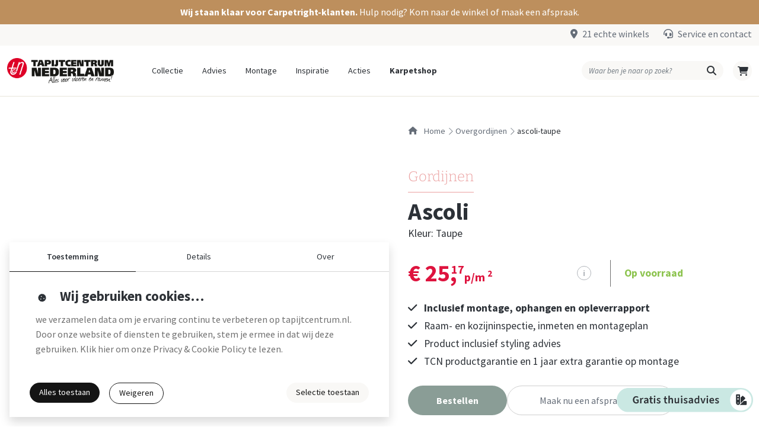

--- FILE ---
content_type: text/html; charset=UTF-8
request_url: https://www.tapijtcentrum.nl/overgordijnen/ascoli-taupe
body_size: 3052
content:
<!DOCTYPE html>
<html lang="nl">
<head>
    <meta charset="UTF-8">
    <meta name="viewport" content="width=device-width, initial-scale=1, shrink-to-fit=no">

    <!-- Basic SEO -->
    <link rel="canonical" href="https://www.tapijtcentrum.nl/overgordijnen/ascoli-taupe">
    <meta name="google-site-verification" content="pVE2VJ_JcqUSsUCW1mEhGjYeKWiqoLC0CqTmDAA0krc" data-cookieconsent="necessary" />

    <!-- Open Graph -->
    <meta property="og:title" content="Tapijtcentrum Nederland">
    <meta property="og:description" content="Grootste collectie vloerbedekking en raamdecoratie. Bezoek één van onze 21 winkels of bestel online.">
    <meta property="og:type" content="website">
    <meta property="og:url" content="https://www.tapijtcentrum.nl/">
    <meta property="og:image" content="https://www.tapijtcentrum.nl/images/media/logo.png">

    <!-- Twitter Card -->
    <meta name="twitter:card" content="summary_large_image">
    <meta name="twitter:title" content="Tapijtcentrum Nederland">
    <meta name="twitter:description" content="Grootste collectie vloerbedekking en raamdecoratie. Bezoek één van onze 21 winkels of bestel online.">
    <meta name="twitter:image" content="https://www.tapijtcentrum.nl/images/media/logo.png">

    <!-- PWA theme color -->
    <meta name="theme-color" content="#ffffff">

    <!-- Favicons -->
    <link rel="icon" type="image/x-icon" href="/images/icons/favicon.ico">
    <link rel="icon" type="image/png" sizes="16x16" href="/images/icons/favicon-16x16.png">
    <link rel="icon" type="image/png" sizes="32x32" href="/images/icons/favicon-32x32.png">
    <link rel="icon" type="image/png" sizes="96x96" href="/images/icons/favicon-96x96.png">
    <link rel="icon" type="image/png" sizes="160x160" href="/images/icons/favicon-160x160.png">
    <link rel="icon" type="image/png" sizes="192x192" href="/images/icons/favicon-192x192.png">

    <!-- Apple Touch -->
    <link rel="apple-touch-icon" sizes="57x57" href="/images/icons/apple-touch-icon-57x57.png">
    <link rel="apple-touch-icon" sizes="60x60" href="/images/icons/apple-touch-icon-60x60.png">
    <link rel="apple-touch-icon" sizes="72x72" href="/images/icons/apple-touch-icon-72x72.png">
    <link rel="apple-touch-icon" sizes="76x76" href="/images/icons/apple-touch-icon-76x76.png">
    <link rel="apple-touch-icon" sizes="114x114" href="/images/icons/apple-touch-icon-114x114.png">
    <link rel="apple-touch-icon" sizes="120x120" href="/images/icons/apple-touch-icon-120x120.png">
    <link rel="apple-touch-icon" sizes="144x144" href="/images/icons/apple-touch-icon-144x144.png">
    <link rel="apple-touch-icon" sizes="152x152" href="/images/icons/apple-touch-icon-152x152.png">
    <link rel="apple-touch-icon" sizes="180x180" href="/images/icons/apple-touch-icon-180x180.png">

    <!-- Cookiebot -->
    <script id="Cookiebot" src="https://consent.cookiebot.com/uc.js"
            data-cbid="d4bfb729-f856-4924-ab70-246fa114ec91"
            data-blockingmode="manual" type="text/javascript" async></script>

    <!-- Google Tag Manager -->
    <script data-cookieconsent="statistics">
        (function (w, d, s, l, i) {
            w[l] = w[l] || [];
            w[l].push({ 'gtm.start': new Date().getTime(), event: 'gtm.js' });
            var f = d.getElementsByTagName(s)[0],
                j = d.createElement(s), dl = l !== 'dataLayer' ? '&l=' + l : '';
            j.async = true;
            j.src = 'https://www.googletagmanager.com/gtm.js?id=' + i + dl;
            f.parentNode.insertBefore(j, f);
        })(window, document, 'script', 'dataLayer', 'GTM-TQMQJDG');
    </script>
    <!-- End Google Tag Manager -->

    <!-- TrustPilot -->
    <script src="https://widget.trustpilot.com/bootstrap/v5/tp.widget.bootstrap.min.js"
            async type="text/javascript" data-cookieconsent="marketing"></script>

                    
    <title>Ascoli Overgordijnen | Tapijtcentrum Nederland</title>
    <meta name="description" content=""/>
    <meta name="robots" content="index, follow"/>
    <meta property="og:site_name" content="Ascoli Overgordijnen | Tapijtcentrum Nederland"/>
    <meta property="og:description" content=""/>

            <meta property="og:type" content="product"/>
    
    
    <link rel="stylesheet" href="/build/265.5a09628c.css"><link rel="stylesheet" href="/build/app.239e935c.css">
    <link rel="stylesheet" href="/build/260.a49e5384.css"><link rel="stylesheet" href="/build/vue.7674dfe4.css">
    
</head>

<body class="overgordijnen ascoli-taupe">
    <!-- Google Tag Manager (noscript) -->
    <noscript>
        <iframe src="https://www.googletagmanager.com/ns.html?id=GTM-TQMQJDG"
                height="0" width="0" style="display:none;visibility:hidden"></iframe>
    </noscript>

    <div id="app" data-page="{&quot;component&quot;:&quot;Site\/ProductSingle&quot;,&quot;props&quot;:{&quot;page&quot;:{&quot;id&quot;:3384,&quot;base&quot;:{&quot;id&quot;:2335,&quot;type&quot;:&quot;G&quot;,&quot;category&quot;:1,&quot;sub_category&quot;:4,&quot;collection&quot;:10,&quot;flex_pvc_type&quot;:&quot;&quot;,&quot;name&quot;:&quot;ASCOLI&quot;,&quot;material&quot;:&quot;&quot;,&quot;rug&quot;:&quot;&quot;,&quot;rol_width&quot;:135,&quot;light_fastness&quot;:&quot;&quot;,&quot;manufacturing_method&quot;:&quot;&quot;,&quot;total_weight&quot;:0,&quot;pile_weight&quot;:0,&quot;warranty_living_room&quot;:0,&quot;warranty_hal&quot;:0,&quot;warranty_bedroom&quot;:0,&quot;warranty_kitchen&quot;:0,&quot;warranty_project&quot;:0,&quot;fabric_width&quot;:135,&quot;height&quot;:0,&quot;report&quot;:71,&quot;expiration_code&quot;:&quot;&quot;,&quot;lead_lace&quot;:&quot;N&quot;,&quot;motion_tolerance&quot;:1,&quot;structure&quot;:&quot;&quot;,&quot;material_thickness&quot;:&quot;0.0&quot;,&quot;length&quot;:&quot;0.0&quot;,&quot;width&quot;:&quot;0.0&quot;,&quot;top_wear_layer&quot;:&quot;0.00&quot;,&quot;click_system&quot;:&quot;&quot;,&quot;sound_absorption&quot;:&quot;&quot;,&quot;classification&quot;:&quot;&quot;,&quot;polar_type&quot;:0,&quot;fire_class&quot;:&quot;&quot;,&quot;product_description&quot;:&quot;Gordijnstof Ascoli is een soepel vallend luchtige gordijnstof in warme kleurtonen. De strakke horizontale banen worden speels onderbroken met verticale banen in verschillende kleuren. Dat maakt deze stof veelzijdig, maar wel met karakter.&quot;,&quot;particularities&quot;:&quot;&quot;,&quot;tile_size&quot;:&quot;135&quot;,&quot;warranties&quot;:[],&quot;manufacturing_method_articles&quot;:[{&quot;manufacturing_code&quot;:{&quot;manufacturing_code&quot;:&quot;A&quot;,&quot;description&quot;:&quot;confectie geschikt&quot;}},{&quot;manufacturing_code&quot;:{&quot;manufacturing_code&quot;:&quot;B&quot;,&quot;description&quot;:&quot;vouwgordijn geschikt&quot;}},{&quot;manufacturing_code&quot;:{&quot;manufacturing_code&quot;:&quot;C&quot;,&quot;description&quot;:&quot;stansring geschikt&quot;}},{&quot;manufacturing_code&quot;:{&quot;manufacturing_code&quot;:&quot;F&quot;,&quot;description&quot;:&quot;banenstof&quot;}}],&quot;usage_code_articles&quot;:[],&quot;pleat_articles&quot;:[],&quot;label_articles&quot;:[],&quot;composition_articles&quot;:[{&quot;percentage&quot;:100,&quot;composition_number&quot;:{&quot;composition_number&quot;:14,&quot;composition_code&quot;:&quot;PES&quot;,&quot;description&quot;:&quot;Polyester&quot;}}],&quot;washing_articles&quot;:[{&quot;washing_number&quot;:{&quot;washing_number&quot;:1,&quot;description&quot;:&quot;Handwas&quot;}},{&quot;washing_number&quot;:{&quot;washing_number&quot;:3,&quot;description&quot;:&quot;Niet bleken&quot;}},{&quot;washing_number&quot;:{&quot;washing_number&quot;:5,&quot;description&quot;:&quot;Strijken max 110 C&quot;}},{&quot;washing_number&quot;:{&quot;washing_number&quot;:8,&quot;description&quot;:&quot;Professioneel normaal&quot;}},{&quot;washing_number&quot;:{&quot;washing_number&quot;:10,&quot;description&quot;:&quot;Niet in droogtrommel&quot;}}],&quot;usps&quot;:[{&quot;description&quot;:&quot;Soepel vallend&quot;},{&quot;description&quot;:&quot;Karakter&quot;},{&quot;description&quot;:&quot;Warme kleuren&quot;}],&quot;variants&quot;:[{&quot;product_number&quot;:&quot;8112548&quot;,&quot;name&quot;:&quot;Ascoli&quot;,&quot;slug&quot;:&quot;ascoli-taupe&quot;,&quot;category&quot;:&quot;Gordijnen&quot;,&quot;category_slug&quot;:&quot;\/overgordijnen&quot;,&quot;image&quot;:&quot;\/product\/8112548_thumb.jpg&quot;,&quot;color&quot;:&quot;taupe&quot;,&quot;size&quot;:&quot;&quot;},{&quot;product_number&quot;:&quot;8112571&quot;,&quot;name&quot;:&quot;Ascoli&quot;,&quot;slug&quot;:&quot;ascoli-grey&quot;,&quot;category&quot;:&quot;Gordijnen&quot;,&quot;category_slug&quot;:&quot;\/overgordijnen&quot;,&quot;image&quot;:&quot;\/product\/8112571_thumb.jpg&quot;,&quot;color&quot;:&quot;grey&quot;,&quot;size&quot;:&quot;&quot;}]},&quot;collection&quot;:{&quot;name&quot;:&quot;Gordijnen&quot;,&quot;slug&quot;:&quot;\/overgordijnen&quot;,&quot;enabled&quot;:true,&quot;category_id&quot;:10,&quot;color&quot;:&quot;#eba1a1&quot;,&quot;parent_id&quot;:51},&quot;product_number&quot;:&quot;8112548&quot;,&quot;name&quot;:&quot;ascoli&quot;,&quot;color&quot;:&quot;taupe&quot;,&quot;slug&quot;:&quot;ascoli-taupe&quot;,&quot;price&quot;:25.17,&quot;price2&quot;:&quot;33.98&quot;,&quot;action_egl_id&quot;:null,&quot;action_egl_name&quot;:null,&quot;action_egl_price&quot;:null,&quot;action_egl_discount&quot;:null,&quot;action_permanent&quot;:null,&quot;unit_price&quot;:&quot;p\/m&lt;sup&gt;2&lt;\/sup&gt;&quot;,&quot;size&quot;:&quot;&quot;,&quot;groove&quot;:&quot;&quot;,&quot;color_tint&quot;:0,&quot;stock&quot;:&quot;N&quot;,&quot;visualizer&quot;:false,&quot;article&quot;:{&quot;id&quot;:3601,&quot;xml_id&quot;:28112548,&quot;base_number&quot;:{&quot;id&quot;:2335,&quot;type&quot;:&quot;G&quot;,&quot;category&quot;:1,&quot;sub_category&quot;:4,&quot;collection&quot;:10,&quot;flex_pvc_type&quot;:&quot;&quot;,&quot;name&quot;:&quot;ASCOLI&quot;,&quot;material&quot;:&quot;&quot;,&quot;rug&quot;:&quot;&quot;,&quot;rol_width&quot;:135,&quot;light_fastness&quot;:&quot;&quot;,&quot;manufacturing_method&quot;:&quot;&quot;,&quot;total_weight&quot;:0,&quot;pile_weight&quot;:0,&quot;warranty_living_room&quot;:0,&quot;warranty_hal&quot;:0,&quot;warranty_bedroom&quot;:0,&quot;warranty_kitchen&quot;:0,&quot;warranty_project&quot;:0,&quot;fabric_width&quot;:135,&quot;height&quot;:0,&quot;report&quot;:71,&quot;expiration_code&quot;:&quot;&quot;,&quot;lead_lace&quot;:&quot;N&quot;,&quot;motion_tolerance&quot;:1,&quot;structure&quot;:&quot;&quot;,&quot;material_thickness&quot;:&quot;0.0&quot;,&quot;length&quot;:&quot;0.0&quot;,&quot;width&quot;:&quot;0.0&quot;,&quot;top_wear_layer&quot;:&quot;0.00&quot;,&quot;click_system&quot;:&quot;&quot;,&quot;sound_absorption&quot;:&quot;&quot;,&quot;classification&quot;:&quot;&quot;,&quot;polar_type&quot;:0,&quot;fire_class&quot;:&quot;&quot;,&quot;product_description&quot;:&quot;Gordijnstof Ascoli is een soepel vallend luchtige gordijnstof in warme kleurtonen. De strakke horizontale banen worden speels onderbroken met verticale banen in verschillende kleuren. Dat maakt deze stof veelzijdig, maar wel met karakter.&quot;,&quot;particularities&quot;:&quot;&quot;,&quot;tile_size&quot;:&quot;135&quot;,&quot;warranties&quot;:[],&quot;manufacturing_method_articles&quot;:[{&quot;manufacturing_code&quot;:{&quot;manufacturing_code&quot;:&quot;A&quot;,&quot;description&quot;:&quot;confectie geschikt&quot;}},{&quot;manufacturing_code&quot;:{&quot;manufacturing_code&quot;:&quot;B&quot;,&quot;description&quot;:&quot;vouwgordijn geschikt&quot;}},{&quot;manufacturing_code&quot;:{&quot;manufacturing_code&quot;:&quot;C&quot;,&quot;description&quot;:&quot;stansring geschikt&quot;}},{&quot;manufacturing_code&quot;:{&quot;manufacturing_code&quot;:&quot;F&quot;,&quot;description&quot;:&quot;banenstof&quot;}}],&quot;usage_code_articles&quot;:[],&quot;pleat_articles&quot;:[],&quot;label_articles&quot;:[],&quot;composition_articles&quot;:[{&quot;percentage&quot;:100,&quot;composition_number&quot;:{&quot;composition_number&quot;:14,&quot;composition_code&quot;:&quot;PES&quot;,&quot;description&quot;:&quot;Polyester&quot;}}],&quot;washing_articles&quot;:[{&quot;washing_number&quot;:{&quot;washing_number&quot;:1,&quot;description&quot;:&quot;Handwas&quot;}},{&quot;washing_number&quot;:{&quot;washing_number&quot;:3,&quot;description&quot;:&quot;Niet bleken&quot;}},{&quot;washing_number&quot;:{&quot;washing_number&quot;:5,&quot;description&quot;:&quot;Strijken max 110 C&quot;}},{&quot;washing_number&quot;:{&quot;washing_number&quot;:8,&quot;description&quot;:&quot;Professioneel normaal&quot;}},{&quot;washing_number&quot;:{&quot;washing_number&quot;:10,&quot;description&quot;:&quot;Niet in droogtrommel&quot;}}],&quot;usps&quot;:[{&quot;description&quot;:&quot;Soepel vallend&quot;},{&quot;description&quot;:&quot;Karakter&quot;},{&quot;description&quot;:&quot;Warme kleuren&quot;}],&quot;variants&quot;:[{&quot;product_number&quot;:&quot;8112548&quot;,&quot;name&quot;:&quot;Ascoli&quot;,&quot;slug&quot;:&quot;ascoli-taupe&quot;,&quot;category&quot;:&quot;Gordijnen&quot;,&quot;category_slug&quot;:&quot;\/overgordijnen&quot;,&quot;image&quot;:&quot;\/product\/8112548_thumb.jpg&quot;,&quot;color&quot;:&quot;taupe&quot;,&quot;size&quot;:&quot;&quot;},{&quot;product_number&quot;:&quot;8112571&quot;,&quot;name&quot;:&quot;Ascoli&quot;,&quot;slug&quot;:&quot;ascoli-grey&quot;,&quot;category&quot;:&quot;Gordijnen&quot;,&quot;category_slug&quot;:&quot;\/overgordijnen&quot;,&quot;image&quot;:&quot;\/product\/8112571_thumb.jpg&quot;,&quot;color&quot;:&quot;grey&quot;,&quot;size&quot;:&quot;&quot;}]},&quot;type&quot;:&quot;G&quot;,&quot;product_number&quot;:8112548,&quot;color&quot;:&quot;Taupe&quot;,&quot;color_tint&quot;:&quot;0&quot;,&quot;price_m1&quot;:&quot;33.98&quot;,&quot;price_m2&quot;:&quot;25.17&quot;,&quot;groove&quot;:&quot;&quot;,&quot;expiration_code&quot;:&quot;&quot;,&quot;wood_type&quot;:&quot;&quot;,&quot;carpet_size_category&quot;:0,&quot;carpet_size_actual&quot;:&quot;&quot;,&quot;show_stock&quot;:&quot;N&quot;,&quot;visualizer&quot;:&quot;&quot;,&quot;action_theme_articles&quot;:[],&quot;color_group_articles&quot;:[[],[],[],[]],&quot;design_articles&quot;:[{&quot;design_number&quot;:{&quot;design_number&quot;:3,&quot;description&quot;:&quot;ruit\/streep&quot;}},{&quot;design_number&quot;:{&quot;design_number&quot;:5,&quot;description&quot;:&quot;dessin&quot;}}],&quot;expired&quot;:&quot;&quot;},&quot;meta_title&quot;:&quot;Ascoli Overgordijnen | Tapijtcentrum Nederland&quot;,&quot;meta_description&quot;:null,&quot;action_lines&quot;:[&quot;Inclusief montage, ophangen en opleverrapport&quot;,&quot;Raam- en kozijninspectie, inmeten en montageplan&quot;,&quot;Product inclusief styling advies&quot;,&quot;TCN productgarantie en 1 jaar extra garantie op montage&quot;],&quot;product_stock&quot;:[]},&quot;size&quot;:null},&quot;url&quot;:&quot;\/overgordijnen\/ascoli-taupe&quot;,&quot;version&quot;:null}"></div>

    <script src="/build/runtime.165efa9e.js" defer></script><script src="/build/715.532cf143.js" defer></script><script src="/build/761.93176f45.js" defer></script><script src="/build/265.20877637.js" defer></script><script src="/build/app.3f1caa20.js" defer></script>
    <script src="/build/322.dbd5e741.js" defer></script><script src="/build/260.275f51a3.js" defer></script><script src="/build/944.e38be77d.js" defer></script><script src="/build/vue.b4c654d0.js" defer></script>
</body>
</html>

--- FILE ---
content_type: text/html
request_url: https://tapijtcentrum.floori.io/?sku=8112548
body_size: 1200
content:
<!DOCTYPE html>
<html lang="en" data-beasties-container>
    <head>
        <meta charset="utf-8">
        <title>Floori</title>
        <base href="/">
        <meta name="viewport" content="width=device-width, initial-scale=1, maximum-scale=1">
        <meta name="robots" content="noindex, nofollow">
        <link rel="icon" type="image/x-icon" href="favicon.ico">
        <link rel="manifest" href="manifest.webmanifest">
        <link rel="preconnect" href="https://fonts.googleapis.com">
        <link rel="preconnect" href="https://fonts.gstatic.com" crossorigin>
        <meta name="theme-color" content="#1976d2">
        <style>@font-face{font-family:'Material Icons';font-style:normal;font-weight:400;src:url(https://fonts.gstatic.com/s/materialicons/v145/flUhRq6tzZclQEJ-Vdg-IuiaDsNc.woff2) format('woff2');}.material-icons{font-family:'Material Icons';font-weight:normal;font-style:normal;font-size:24px;line-height:1;letter-spacing:normal;text-transform:none;display:inline-block;white-space:nowrap;word-wrap:normal;direction:ltr;-webkit-font-feature-settings:'liga';-webkit-font-smoothing:antialiased;}</style>

        <style>
            .app-initializer {
                position: fixed;
                top: 0;
                left: 0;
                right: 0;
                bottom: 0;
                display: flex;
                justify-content: center;
                align-items: center;
            }

            .app-initializer .spinner-container {
                display: inline-flex;
                flex-direction: column;
                align-items: center;
                justify-content: center;
                width: 40px;
                height: 40px;
            }

            .app-initializer .floori-loader-circle {
                width: inherit;
                height: inherit;
                animation: loader-spin 2s linear infinite;
                color: #db3a00;
                margin-right: -2px;
                display: block;
                background-color: transparent;
                animation-play-state: running;
            }

            @keyframes loader-spin {
                0% {
                    transform: rotate(0deg);
                }
                100% {
                    transform: rotate(360deg);
                }
            }
        </style>
    <style>*{margin:0;padding:0}*,*:before,*:after{box-sizing:border-box;-moz-box-sizing:border-box;-webkit-box-sizing:border-box;outline:none!important}html{width:100dvw;max-height:100vh;overflow:hidden}@supports (max-height: 100dvh){html{max-height:100dvh}}body{overflow-y:hidden}body floori-root{display:flex;flex-direction:column;height:100vh}@supports (height: 100dvh){body floori-root{height:100dvh}}floori-root{height:100%}</style><link rel="stylesheet" href="styles.9b4b9310b74b557a.css" media="print" onload="this.media='all'"><noscript><link rel="stylesheet" href="styles.9b4b9310b74b557a.css"></noscript><link rel="stylesheet" href="floori.fonts.1e80c0aaec912c4d.css" media="print" onload="this.media='all'"><noscript><link rel="stylesheet" href="floori.fonts.1e80c0aaec912c4d.css"></noscript></head>

    <body>
        <floori-root>
            <div class="app-initializer">
                <div class="spinner-container">
                    <svg class="floori-loader-circle" xmlns="http://www.w3.org/2000/svg" viewBox="0 0 100 100" preserveAspectRatio="xMidYMid">
                        <circle cx="50" cy="50" fill="none" stroke="currentColor" stroke-width="8" stroke-linecap="round" r="45" stroke-dasharray="164.93361431346415 56.97787143782138" transform="matrix(1,0,0,1,0,0)" style="
                                transform: matrix(1, 0, 0, 1, 0, 0);
                                animation-play-state: paused;
                            "/>
                    </svg>
                </div>
            </div>
        </floori-root>
        <noscript>Please enable JavaScript to continue using this application.</noscript>
    <script src="runtime.13366629a78018ca.js" type="module"></script><script src="polyfills.5c08db92b839ca85.js" type="module"></script><script src="main.3b0a72b76fd5a1ce.js" type="module"></script></body>
</html>


--- FILE ---
content_type: text/css
request_url: https://www.tapijtcentrum.nl/build/app.239e935c.css
body_size: 64201
content:
@charset "UTF-8";@import url(https://fonts.googleapis.com/css2?family=Source+Sans+Pro:wght@300;400;600;700;900&display=swap);@import url(https://fonts.googleapis.com/css2?family=Bitter:wght@100;200;300;400;500;600;700;800&display=swap);@import url(https://fonts.googleapis.com/css?family=Raleway:300,400,600);@import url(https://fonts.googleapis.com/css?family=Courgette);@import url(https://fonts.googleapis.com/css?family=Source+Sans+Pro);@import url(https://fonts.googleapis.com/css2?family=Bitter:wght@300;700&display=swap);@import url(https://fonts.googleapis.com/css?family=Source+Sans+Pro:200,300,400,600,700,900,200italic,300italic,400italic,600italic,700italic,900italic);@import url(https://fonts.googleapis.com/css?family=Shadows+Into+Light+Two);
/*!
 * Bootstrap  v5.2.3 (https://getbootstrap.com/)
 * Copyright 2011-2022 The Bootstrap Authors
 * Copyright 2011-2022 Twitter, Inc.
 * Licensed under MIT (https://github.com/twbs/bootstrap/blob/main/LICENSE)
 */:root{--bs-blue:#0d6efd;--bs-indigo:#6610f2;--bs-purple:#6f42c1;--bs-pink:#d63384;--bs-red:#dc3545;--bs-orange:#fd7e14;--bs-yellow:#ffc107;--bs-green:#198754;--bs-teal:#20c997;--bs-cyan:#0dcaf0;--bs-black:#000;--bs-white:#fff;--bs-gray:#6c757d;--bs-gray-dark:#343a40;--bs-gray-100:#f8f9fa;--bs-gray-200:#e9ecef;--bs-gray-300:#dee2e6;--bs-gray-400:#ced4da;--bs-gray-500:#adb5bd;--bs-gray-600:#6c757d;--bs-gray-700:#495057;--bs-gray-800:#343a40;--bs-gray-900:#212529;--bs-primary:#0d6efd;--bs-secondary:#6c757d;--bs-success:#198754;--bs-info:#0dcaf0;--bs-warning:#ffc107;--bs-danger:#dc3545;--bs-light:#f8f9fa;--bs-dark:#212529;--bs-primary-rgb:13,110,253;--bs-secondary-rgb:108,117,125;--bs-success-rgb:25,135,84;--bs-info-rgb:13,202,240;--bs-warning-rgb:255,193,7;--bs-danger-rgb:220,53,69;--bs-light-rgb:248,249,250;--bs-dark-rgb:33,37,41;--bs-white-rgb:255,255,255;--bs-black-rgb:0,0,0;--bs-body-color-rgb:33,37,41;--bs-body-bg-rgb:255,255,255;--bs-font-sans-serif:system-ui,-apple-system,"Segoe UI",Roboto,"Helvetica Neue","Noto Sans","Liberation Sans",Arial,sans-serif,"Apple Color Emoji","Segoe UI Emoji","Segoe UI Symbol","Noto Color Emoji";--bs-font-monospace:SFMono-Regular,Menlo,Monaco,Consolas,"Liberation Mono","Courier New",monospace;--bs-gradient:linear-gradient(180deg,hsla(0,0%,100%,.15),hsla(0,0%,100%,0));--bs-body-font-family:var(--bs-font-sans-serif);--bs-body-font-size:1rem;--bs-body-font-weight:400;--bs-body-line-height:1.5;--bs-body-color:#212529;--bs-body-bg:#fff;--bs-border-width:1px;--bs-border-style:solid;--bs-border-color:#dee2e6;--bs-border-color-translucent:rgba(0,0,0,.175);--bs-border-radius:0.375rem;--bs-border-radius-sm:0.25rem;--bs-border-radius-lg:0.5rem;--bs-border-radius-xl:1rem;--bs-border-radius-2xl:2rem;--bs-border-radius-pill:50rem;--bs-link-color:#0d6efd;--bs-link-hover-color:#0a58ca;--bs-code-color:#d63384;--bs-highlight-bg:#fff3cd}*,:after,:before{box-sizing:border-box}@media (prefers-reduced-motion:no-preference){:root{scroll-behavior:smooth}}body{background-color:var(--bs-body-bg);color:var(--bs-body-color);font-family:var(--bs-body-font-family);font-size:var(--bs-body-font-size);font-weight:var(--bs-body-font-weight);line-height:var(--bs-body-line-height);text-align:var(--bs-body-text-align);-webkit-text-size-adjust:100%;-webkit-tap-highlight-color:rgba(0,0,0,0)}hr{border:0;border-top:1px solid;color:inherit;margin:1rem 0;opacity:.25}.h1,.h2,.h3,.h4,.h5,.h6,h1,h2,h3,h4,h5,h6{font-weight:500;line-height:1.2;margin-bottom:.5rem;margin-top:0}.h1,h1{font-size:calc(1.375rem + 1.5vw)}@media (min-width:1200px){.h1,h1{font-size:2.5rem}}.h2,h2{font-size:calc(1.325rem + .9vw)}@media (min-width:1200px){.h2,h2{font-size:2rem}}.h3,h3{font-size:calc(1.3rem + .6vw)}@media (min-width:1200px){.h3,h3{font-size:1.75rem}}.h4,h4{font-size:calc(1.275rem + .3vw)}@media (min-width:1200px){.h4,h4{font-size:1.5rem}}.h5,h5{font-size:1.25rem}.h6,h6{font-size:1rem}p{margin-bottom:1rem;margin-top:0}abbr[title]{cursor:help;text-decoration:underline dotted;text-decoration-skip-ink:none}address{font-style:normal;line-height:inherit;margin-bottom:1rem}ol,ul{padding-left:2rem}dl,ol,ul{margin-bottom:1rem;margin-top:0}ol ol,ol ul,ul ol,ul ul{margin-bottom:0}dt{font-weight:700}dd{margin-bottom:.5rem;margin-left:0}blockquote{margin:0 0 1rem}b,strong{font-weight:bolder}.small,small{font-size:.875em}.mark,mark{background-color:var(--bs-highlight-bg);padding:.1875em}sub,sup{font-size:.75em;line-height:0;position:relative;vertical-align:baseline}sub{bottom:-.25em}sup{top:-.5em}a{color:var(--bs-link-color);text-decoration:underline}a:hover{color:var(--bs-link-hover-color)}a:not([href]):not([class]),a:not([href]):not([class]):hover{color:inherit;text-decoration:none}code,kbd,pre,samp{font-family:var(--bs-font-monospace);font-size:1em}pre{display:block;font-size:.875em;margin-bottom:1rem;margin-top:0;overflow:auto}pre code{color:inherit;font-size:inherit;word-break:normal}code{color:var(--bs-code-color);font-size:.875em;word-wrap:break-word}a>code{color:inherit}kbd{background-color:var(--bs-body-color);border-radius:.25rem;color:var(--bs-body-bg);font-size:.875em;padding:.1875rem .375rem}kbd kbd{font-size:1em;padding:0}figure{margin:0 0 1rem}img,svg{vertical-align:middle}table{border-collapse:collapse;caption-side:bottom}caption{color:#6c757d;padding-bottom:.5rem;padding-top:.5rem;text-align:left}th{text-align:inherit;text-align:-webkit-match-parent}tbody,td,tfoot,th,thead,tr{border:0 solid;border-color:inherit}label{display:inline-block}button{border-radius:0}button:focus:not(:focus-visible){outline:0}button,input,optgroup,select,textarea{font-family:inherit;font-size:inherit;line-height:inherit;margin:0}button,select{text-transform:none}[role=button]{cursor:pointer}select{word-wrap:normal}select:disabled{opacity:1}[list]:not([type=date]):not([type=datetime-local]):not([type=month]):not([type=week]):not([type=time])::-webkit-calendar-picker-indicator{display:none!important}[type=button],[type=reset],[type=submit],button{-webkit-appearance:button}[type=button]:not(:disabled),[type=reset]:not(:disabled),[type=submit]:not(:disabled),button:not(:disabled){cursor:pointer}::-moz-focus-inner{border-style:none;padding:0}textarea{resize:vertical}fieldset{border:0;margin:0;min-width:0;padding:0}legend{float:left;font-size:calc(1.275rem + .3vw);line-height:inherit;margin-bottom:.5rem;padding:0;width:100%}@media (min-width:1200px){legend{font-size:1.5rem}}legend+*{clear:left}::-webkit-datetime-edit-day-field,::-webkit-datetime-edit-fields-wrapper,::-webkit-datetime-edit-hour-field,::-webkit-datetime-edit-minute,::-webkit-datetime-edit-month-field,::-webkit-datetime-edit-text,::-webkit-datetime-edit-year-field{padding:0}::-webkit-inner-spin-button{height:auto}[type=search]{-webkit-appearance:textfield;outline-offset:-2px}::-webkit-search-decoration{-webkit-appearance:none}::-webkit-color-swatch-wrapper{padding:0}::file-selector-button{-webkit-appearance:button;font:inherit}output{display:inline-block}iframe{border:0}summary{cursor:pointer;display:list-item}progress{vertical-align:baseline}[hidden]{display:none!important}.lead{font-size:1.25rem;font-weight:300}.display-1{font-size:calc(1.625rem + 4.5vw);font-weight:300;line-height:1.2}@media (min-width:1200px){.display-1{font-size:5rem}}.display-2{font-size:calc(1.575rem + 3.9vw);font-weight:300;line-height:1.2}@media (min-width:1200px){.display-2{font-size:4.5rem}}.display-3{font-size:calc(1.525rem + 3.3vw);font-weight:300;line-height:1.2}@media (min-width:1200px){.display-3{font-size:4rem}}.display-4{font-size:calc(1.475rem + 2.7vw);font-weight:300;line-height:1.2}@media (min-width:1200px){.display-4{font-size:3.5rem}}.display-5{font-size:calc(1.425rem + 2.1vw);font-weight:300;line-height:1.2}@media (min-width:1200px){.display-5{font-size:3rem}}.display-6{font-size:calc(1.375rem + 1.5vw);font-weight:300;line-height:1.2}@media (min-width:1200px){.display-6{font-size:2.5rem}}.list-inline,.list-unstyled{list-style:none;padding-left:0}.list-inline-item{display:inline-block}.list-inline-item:not(:last-child){margin-right:.5rem}.initialism{font-size:.875em;text-transform:uppercase}.blockquote{font-size:1.25rem;margin-bottom:1rem}.blockquote>:last-child{margin-bottom:0}.blockquote-footer{color:#6c757d;font-size:.875em;margin-bottom:1rem;margin-top:-1rem}.blockquote-footer:before{content:"— "}.img-fluid,.img-thumbnail{height:auto;max-width:100%}.img-thumbnail{background-color:#fff;border:1px solid var(--bs-border-color);border-radius:.375rem;padding:.25rem}.figure{display:inline-block}.figure-img{line-height:1;margin-bottom:.5rem}.figure-caption{color:#6c757d;font-size:.875em}.container,.container-fluid,.container-lg,.container-md,.container-sm,.container-xl,.container-xxl,.container-xxxl,.container-xxxxl{--bs-gutter-x:1.5rem;--bs-gutter-y:0;margin-left:auto;margin-right:auto;padding-left:calc(var(--bs-gutter-x)*.5);padding-right:calc(var(--bs-gutter-x)*.5);width:100%}@media (min-width:576px){.container,.container-sm{max-width:540px}}@media (min-width:768px){.container,.container-md,.container-sm{max-width:720px}}@media (min-width:992px){.container,.container-lg,.container-md,.container-sm{max-width:960px}}@media (min-width:1200px){.container,.container-lg,.container-md,.container-sm,.container-xl{max-width:1140px}}@media (min-width:1400px){.container,.container-lg,.container-md,.container-sm,.container-xl,.container-xxl{max-width:1320px}}@media (min-width:2560px){.container,.container-lg,.container-md,.container-sm,.container-xl,.container-xxl,.container-xxxl{max-width:2000px}}@media (min-width:3840px){.container,.container-lg,.container-md,.container-sm,.container-xl,.container-xxl,.container-xxxl,.container-xxxxl{max-width:2600px}}.row{--bs-gutter-x:1.5rem;--bs-gutter-y:0;display:flex;flex-wrap:wrap;margin-left:calc(var(--bs-gutter-x)*-.5);margin-right:calc(var(--bs-gutter-x)*-.5);margin-top:calc(var(--bs-gutter-y)*-1)}.row>*{flex-shrink:0;margin-top:var(--bs-gutter-y);max-width:100%;padding-left:calc(var(--bs-gutter-x)*.5);padding-right:calc(var(--bs-gutter-x)*.5);width:100%}.col{flex:1 0 0%}.row-cols-auto>*{flex:0 0 auto;width:auto}.row-cols-1>*{flex:0 0 auto;width:100%}.row-cols-2>*{flex:0 0 auto;width:50%}.row-cols-3>*{flex:0 0 auto;width:33.3333333333%}.row-cols-4>*{flex:0 0 auto;width:25%}.row-cols-5>*{flex:0 0 auto;width:20%}.row-cols-6>*{flex:0 0 auto;width:16.6666666667%}.col-auto{flex:0 0 auto;width:auto}.col-1{flex:0 0 auto;width:8.33333333%}.col-2{flex:0 0 auto;width:16.66666667%}.col-3{flex:0 0 auto;width:25%}.col-4{flex:0 0 auto;width:33.33333333%}.col-5{flex:0 0 auto;width:41.66666667%}.col-6{flex:0 0 auto;width:50%}.col-7{flex:0 0 auto;width:58.33333333%}.col-8{flex:0 0 auto;width:66.66666667%}.col-9{flex:0 0 auto;width:75%}.col-10{flex:0 0 auto;width:83.33333333%}.col-11{flex:0 0 auto;width:91.66666667%}.col-12{flex:0 0 auto;width:100%}.offset-1{margin-left:8.33333333%}.offset-2{margin-left:16.66666667%}.offset-3{margin-left:25%}.offset-4{margin-left:33.33333333%}.offset-5{margin-left:41.66666667%}.offset-6{margin-left:50%}.offset-7{margin-left:58.33333333%}.offset-8{margin-left:66.66666667%}.offset-9{margin-left:75%}.offset-10{margin-left:83.33333333%}.offset-11{margin-left:91.66666667%}.g-0,.gx-0{--bs-gutter-x:0}.g-0,.gy-0{--bs-gutter-y:0}.g-1,.gx-1{--bs-gutter-x:0.25rem}.g-1,.gy-1{--bs-gutter-y:0.25rem}.g-2,.gx-2{--bs-gutter-x:0.5rem}.g-2,.gy-2{--bs-gutter-y:0.5rem}.g-3,.gx-3{--bs-gutter-x:1rem}.g-3,.gy-3{--bs-gutter-y:1rem}.g-4,.gx-4{--bs-gutter-x:1.5rem}.g-4,.gy-4{--bs-gutter-y:1.5rem}.g-5,.gx-5{--bs-gutter-x:3rem}.g-5,.gy-5{--bs-gutter-y:3rem}.g-6,.gx-6{--bs-gutter-x:4.5rem}.g-6,.gy-6{--bs-gutter-y:4.5rem}.g-7,.gx-7{--bs-gutter-x:6rem}.g-7,.gy-7{--bs-gutter-y:6rem}.g-7-5,.gx-7-5{--bs-gutter-x:7rem}.g-7-5,.gy-7-5{--bs-gutter-y:7rem}.g-8,.gx-8{--bs-gutter-x:7.5rem}.g-8,.gy-8{--bs-gutter-y:7.5rem}.g-8-5,.gx-8-5{--bs-gutter-x:8rem}.g-8-5,.gy-8-5{--bs-gutter-y:8rem}.g-9,.gx-9{--bs-gutter-x:9rem}.g-9,.gy-9{--bs-gutter-y:9rem}.g-9-8,.gx-9-8{--bs-gutter-x:9.8rem}.g-9-8,.gy-9-8{--bs-gutter-y:9.8rem}.g-10,.gx-10{--bs-gutter-x:12rem}.g-10,.gy-10{--bs-gutter-y:12rem}.g-11,.gx-11{--bs-gutter-x:13.5rem}.g-11,.gy-11{--bs-gutter-y:13.5rem}.g-12,.gx-12{--bs-gutter-x:15rem}.g-12,.gy-12{--bs-gutter-y:15rem}.g-13,.gx-13{--bs-gutter-x:16.5rem}.g-13,.gy-13{--bs-gutter-y:16.5rem}.g-14,.gx-14{--bs-gutter-x:18rem}.g-14,.gy-14{--bs-gutter-y:18rem}.g-15,.gx-15{--bs-gutter-x:20rem}.g-15,.gy-15{--bs-gutter-y:20rem}.g-16,.gx-16{--bs-gutter-x:21rem}.g-16,.gy-16{--bs-gutter-y:21rem}.g-17,.gx-17{--bs-gutter-x:22rem}.g-17,.gy-17{--bs-gutter-y:22rem}.g-18,.gx-18{--bs-gutter-x:23rem}.g-18,.gy-18{--bs-gutter-y:23rem}@media (min-width:576px){.col-sm{flex:1 0 0%}.row-cols-sm-auto>*{flex:0 0 auto;width:auto}.row-cols-sm-1>*{flex:0 0 auto;width:100%}.row-cols-sm-2>*{flex:0 0 auto;width:50%}.row-cols-sm-3>*{flex:0 0 auto;width:33.3333333333%}.row-cols-sm-4>*{flex:0 0 auto;width:25%}.row-cols-sm-5>*{flex:0 0 auto;width:20%}.row-cols-sm-6>*{flex:0 0 auto;width:16.6666666667%}.col-sm-auto{flex:0 0 auto;width:auto}.col-sm-1{flex:0 0 auto;width:8.33333333%}.col-sm-2{flex:0 0 auto;width:16.66666667%}.col-sm-3{flex:0 0 auto;width:25%}.col-sm-4{flex:0 0 auto;width:33.33333333%}.col-sm-5{flex:0 0 auto;width:41.66666667%}.col-sm-6{flex:0 0 auto;width:50%}.col-sm-7{flex:0 0 auto;width:58.33333333%}.col-sm-8{flex:0 0 auto;width:66.66666667%}.col-sm-9{flex:0 0 auto;width:75%}.col-sm-10{flex:0 0 auto;width:83.33333333%}.col-sm-11{flex:0 0 auto;width:91.66666667%}.col-sm-12{flex:0 0 auto;width:100%}.offset-sm-0{margin-left:0}.offset-sm-1{margin-left:8.33333333%}.offset-sm-2{margin-left:16.66666667%}.offset-sm-3{margin-left:25%}.offset-sm-4{margin-left:33.33333333%}.offset-sm-5{margin-left:41.66666667%}.offset-sm-6{margin-left:50%}.offset-sm-7{margin-left:58.33333333%}.offset-sm-8{margin-left:66.66666667%}.offset-sm-9{margin-left:75%}.offset-sm-10{margin-left:83.33333333%}.offset-sm-11{margin-left:91.66666667%}.g-sm-0,.gx-sm-0{--bs-gutter-x:0}.g-sm-0,.gy-sm-0{--bs-gutter-y:0}.g-sm-1,.gx-sm-1{--bs-gutter-x:0.25rem}.g-sm-1,.gy-sm-1{--bs-gutter-y:0.25rem}.g-sm-2,.gx-sm-2{--bs-gutter-x:0.5rem}.g-sm-2,.gy-sm-2{--bs-gutter-y:0.5rem}.g-sm-3,.gx-sm-3{--bs-gutter-x:1rem}.g-sm-3,.gy-sm-3{--bs-gutter-y:1rem}.g-sm-4,.gx-sm-4{--bs-gutter-x:1.5rem}.g-sm-4,.gy-sm-4{--bs-gutter-y:1.5rem}.g-sm-5,.gx-sm-5{--bs-gutter-x:3rem}.g-sm-5,.gy-sm-5{--bs-gutter-y:3rem}.g-sm-6,.gx-sm-6{--bs-gutter-x:4.5rem}.g-sm-6,.gy-sm-6{--bs-gutter-y:4.5rem}.g-sm-7,.gx-sm-7{--bs-gutter-x:6rem}.g-sm-7,.gy-sm-7{--bs-gutter-y:6rem}.g-sm-7-5,.gx-sm-7-5{--bs-gutter-x:7rem}.g-sm-7-5,.gy-sm-7-5{--bs-gutter-y:7rem}.g-sm-8,.gx-sm-8{--bs-gutter-x:7.5rem}.g-sm-8,.gy-sm-8{--bs-gutter-y:7.5rem}.g-sm-8-5,.gx-sm-8-5{--bs-gutter-x:8rem}.g-sm-8-5,.gy-sm-8-5{--bs-gutter-y:8rem}.g-sm-9,.gx-sm-9{--bs-gutter-x:9rem}.g-sm-9,.gy-sm-9{--bs-gutter-y:9rem}.g-sm-9-8,.gx-sm-9-8{--bs-gutter-x:9.8rem}.g-sm-9-8,.gy-sm-9-8{--bs-gutter-y:9.8rem}.g-sm-10,.gx-sm-10{--bs-gutter-x:12rem}.g-sm-10,.gy-sm-10{--bs-gutter-y:12rem}.g-sm-11,.gx-sm-11{--bs-gutter-x:13.5rem}.g-sm-11,.gy-sm-11{--bs-gutter-y:13.5rem}.g-sm-12,.gx-sm-12{--bs-gutter-x:15rem}.g-sm-12,.gy-sm-12{--bs-gutter-y:15rem}.g-sm-13,.gx-sm-13{--bs-gutter-x:16.5rem}.g-sm-13,.gy-sm-13{--bs-gutter-y:16.5rem}.g-sm-14,.gx-sm-14{--bs-gutter-x:18rem}.g-sm-14,.gy-sm-14{--bs-gutter-y:18rem}.g-sm-15,.gx-sm-15{--bs-gutter-x:20rem}.g-sm-15,.gy-sm-15{--bs-gutter-y:20rem}.g-sm-16,.gx-sm-16{--bs-gutter-x:21rem}.g-sm-16,.gy-sm-16{--bs-gutter-y:21rem}.g-sm-17,.gx-sm-17{--bs-gutter-x:22rem}.g-sm-17,.gy-sm-17{--bs-gutter-y:22rem}.g-sm-18,.gx-sm-18{--bs-gutter-x:23rem}.g-sm-18,.gy-sm-18{--bs-gutter-y:23rem}}@media (min-width:768px){.col-md{flex:1 0 0%}.row-cols-md-auto>*{flex:0 0 auto;width:auto}.row-cols-md-1>*{flex:0 0 auto;width:100%}.row-cols-md-2>*{flex:0 0 auto;width:50%}.row-cols-md-3>*{flex:0 0 auto;width:33.3333333333%}.row-cols-md-4>*{flex:0 0 auto;width:25%}.row-cols-md-5>*{flex:0 0 auto;width:20%}.row-cols-md-6>*{flex:0 0 auto;width:16.6666666667%}.col-md-auto{flex:0 0 auto;width:auto}.col-md-1{flex:0 0 auto;width:8.33333333%}.col-md-2{flex:0 0 auto;width:16.66666667%}.col-md-3{flex:0 0 auto;width:25%}.col-md-4{flex:0 0 auto;width:33.33333333%}.col-md-5{flex:0 0 auto;width:41.66666667%}.col-md-6{flex:0 0 auto;width:50%}.col-md-7{flex:0 0 auto;width:58.33333333%}.col-md-8{flex:0 0 auto;width:66.66666667%}.col-md-9{flex:0 0 auto;width:75%}.col-md-10{flex:0 0 auto;width:83.33333333%}.col-md-11{flex:0 0 auto;width:91.66666667%}.col-md-12{flex:0 0 auto;width:100%}.offset-md-0{margin-left:0}.offset-md-1{margin-left:8.33333333%}.offset-md-2{margin-left:16.66666667%}.offset-md-3{margin-left:25%}.offset-md-4{margin-left:33.33333333%}.offset-md-5{margin-left:41.66666667%}.offset-md-6{margin-left:50%}.offset-md-7{margin-left:58.33333333%}.offset-md-8{margin-left:66.66666667%}.offset-md-9{margin-left:75%}.offset-md-10{margin-left:83.33333333%}.offset-md-11{margin-left:91.66666667%}.g-md-0,.gx-md-0{--bs-gutter-x:0}.g-md-0,.gy-md-0{--bs-gutter-y:0}.g-md-1,.gx-md-1{--bs-gutter-x:0.25rem}.g-md-1,.gy-md-1{--bs-gutter-y:0.25rem}.g-md-2,.gx-md-2{--bs-gutter-x:0.5rem}.g-md-2,.gy-md-2{--bs-gutter-y:0.5rem}.g-md-3,.gx-md-3{--bs-gutter-x:1rem}.g-md-3,.gy-md-3{--bs-gutter-y:1rem}.g-md-4,.gx-md-4{--bs-gutter-x:1.5rem}.g-md-4,.gy-md-4{--bs-gutter-y:1.5rem}.g-md-5,.gx-md-5{--bs-gutter-x:3rem}.g-md-5,.gy-md-5{--bs-gutter-y:3rem}.g-md-6,.gx-md-6{--bs-gutter-x:4.5rem}.g-md-6,.gy-md-6{--bs-gutter-y:4.5rem}.g-md-7,.gx-md-7{--bs-gutter-x:6rem}.g-md-7,.gy-md-7{--bs-gutter-y:6rem}.g-md-7-5,.gx-md-7-5{--bs-gutter-x:7rem}.g-md-7-5,.gy-md-7-5{--bs-gutter-y:7rem}.g-md-8,.gx-md-8{--bs-gutter-x:7.5rem}.g-md-8,.gy-md-8{--bs-gutter-y:7.5rem}.g-md-8-5,.gx-md-8-5{--bs-gutter-x:8rem}.g-md-8-5,.gy-md-8-5{--bs-gutter-y:8rem}.g-md-9,.gx-md-9{--bs-gutter-x:9rem}.g-md-9,.gy-md-9{--bs-gutter-y:9rem}.g-md-9-8,.gx-md-9-8{--bs-gutter-x:9.8rem}.g-md-9-8,.gy-md-9-8{--bs-gutter-y:9.8rem}.g-md-10,.gx-md-10{--bs-gutter-x:12rem}.g-md-10,.gy-md-10{--bs-gutter-y:12rem}.g-md-11,.gx-md-11{--bs-gutter-x:13.5rem}.g-md-11,.gy-md-11{--bs-gutter-y:13.5rem}.g-md-12,.gx-md-12{--bs-gutter-x:15rem}.g-md-12,.gy-md-12{--bs-gutter-y:15rem}.g-md-13,.gx-md-13{--bs-gutter-x:16.5rem}.g-md-13,.gy-md-13{--bs-gutter-y:16.5rem}.g-md-14,.gx-md-14{--bs-gutter-x:18rem}.g-md-14,.gy-md-14{--bs-gutter-y:18rem}.g-md-15,.gx-md-15{--bs-gutter-x:20rem}.g-md-15,.gy-md-15{--bs-gutter-y:20rem}.g-md-16,.gx-md-16{--bs-gutter-x:21rem}.g-md-16,.gy-md-16{--bs-gutter-y:21rem}.g-md-17,.gx-md-17{--bs-gutter-x:22rem}.g-md-17,.gy-md-17{--bs-gutter-y:22rem}.g-md-18,.gx-md-18{--bs-gutter-x:23rem}.g-md-18,.gy-md-18{--bs-gutter-y:23rem}}@media (min-width:992px){.col-lg{flex:1 0 0%}.row-cols-lg-auto>*{flex:0 0 auto;width:auto}.row-cols-lg-1>*{flex:0 0 auto;width:100%}.row-cols-lg-2>*{flex:0 0 auto;width:50%}.row-cols-lg-3>*{flex:0 0 auto;width:33.3333333333%}.row-cols-lg-4>*{flex:0 0 auto;width:25%}.row-cols-lg-5>*{flex:0 0 auto;width:20%}.row-cols-lg-6>*{flex:0 0 auto;width:16.6666666667%}.col-lg-auto{flex:0 0 auto;width:auto}.col-lg-1{flex:0 0 auto;width:8.33333333%}.col-lg-2{flex:0 0 auto;width:16.66666667%}.col-lg-3{flex:0 0 auto;width:25%}.col-lg-4{flex:0 0 auto;width:33.33333333%}.col-lg-5{flex:0 0 auto;width:41.66666667%}.col-lg-6{flex:0 0 auto;width:50%}.col-lg-7{flex:0 0 auto;width:58.33333333%}.col-lg-8{flex:0 0 auto;width:66.66666667%}.col-lg-9{flex:0 0 auto;width:75%}.col-lg-10{flex:0 0 auto;width:83.33333333%}.col-lg-11{flex:0 0 auto;width:91.66666667%}.col-lg-12{flex:0 0 auto;width:100%}.offset-lg-0{margin-left:0}.offset-lg-1{margin-left:8.33333333%}.offset-lg-2{margin-left:16.66666667%}.offset-lg-3{margin-left:25%}.offset-lg-4{margin-left:33.33333333%}.offset-lg-5{margin-left:41.66666667%}.offset-lg-6{margin-left:50%}.offset-lg-7{margin-left:58.33333333%}.offset-lg-8{margin-left:66.66666667%}.offset-lg-9{margin-left:75%}.offset-lg-10{margin-left:83.33333333%}.offset-lg-11{margin-left:91.66666667%}.g-lg-0,.gx-lg-0{--bs-gutter-x:0}.g-lg-0,.gy-lg-0{--bs-gutter-y:0}.g-lg-1,.gx-lg-1{--bs-gutter-x:0.25rem}.g-lg-1,.gy-lg-1{--bs-gutter-y:0.25rem}.g-lg-2,.gx-lg-2{--bs-gutter-x:0.5rem}.g-lg-2,.gy-lg-2{--bs-gutter-y:0.5rem}.g-lg-3,.gx-lg-3{--bs-gutter-x:1rem}.g-lg-3,.gy-lg-3{--bs-gutter-y:1rem}.g-lg-4,.gx-lg-4{--bs-gutter-x:1.5rem}.g-lg-4,.gy-lg-4{--bs-gutter-y:1.5rem}.g-lg-5,.gx-lg-5{--bs-gutter-x:3rem}.g-lg-5,.gy-lg-5{--bs-gutter-y:3rem}.g-lg-6,.gx-lg-6{--bs-gutter-x:4.5rem}.g-lg-6,.gy-lg-6{--bs-gutter-y:4.5rem}.g-lg-7,.gx-lg-7{--bs-gutter-x:6rem}.g-lg-7,.gy-lg-7{--bs-gutter-y:6rem}.g-lg-7-5,.gx-lg-7-5{--bs-gutter-x:7rem}.g-lg-7-5,.gy-lg-7-5{--bs-gutter-y:7rem}.g-lg-8,.gx-lg-8{--bs-gutter-x:7.5rem}.g-lg-8,.gy-lg-8{--bs-gutter-y:7.5rem}.g-lg-8-5,.gx-lg-8-5{--bs-gutter-x:8rem}.g-lg-8-5,.gy-lg-8-5{--bs-gutter-y:8rem}.g-lg-9,.gx-lg-9{--bs-gutter-x:9rem}.g-lg-9,.gy-lg-9{--bs-gutter-y:9rem}.g-lg-9-8,.gx-lg-9-8{--bs-gutter-x:9.8rem}.g-lg-9-8,.gy-lg-9-8{--bs-gutter-y:9.8rem}.g-lg-10,.gx-lg-10{--bs-gutter-x:12rem}.g-lg-10,.gy-lg-10{--bs-gutter-y:12rem}.g-lg-11,.gx-lg-11{--bs-gutter-x:13.5rem}.g-lg-11,.gy-lg-11{--bs-gutter-y:13.5rem}.g-lg-12,.gx-lg-12{--bs-gutter-x:15rem}.g-lg-12,.gy-lg-12{--bs-gutter-y:15rem}.g-lg-13,.gx-lg-13{--bs-gutter-x:16.5rem}.g-lg-13,.gy-lg-13{--bs-gutter-y:16.5rem}.g-lg-14,.gx-lg-14{--bs-gutter-x:18rem}.g-lg-14,.gy-lg-14{--bs-gutter-y:18rem}.g-lg-15,.gx-lg-15{--bs-gutter-x:20rem}.g-lg-15,.gy-lg-15{--bs-gutter-y:20rem}.g-lg-16,.gx-lg-16{--bs-gutter-x:21rem}.g-lg-16,.gy-lg-16{--bs-gutter-y:21rem}.g-lg-17,.gx-lg-17{--bs-gutter-x:22rem}.g-lg-17,.gy-lg-17{--bs-gutter-y:22rem}.g-lg-18,.gx-lg-18{--bs-gutter-x:23rem}.g-lg-18,.gy-lg-18{--bs-gutter-y:23rem}}@media (min-width:1200px){.col-xl{flex:1 0 0%}.row-cols-xl-auto>*{flex:0 0 auto;width:auto}.row-cols-xl-1>*{flex:0 0 auto;width:100%}.row-cols-xl-2>*{flex:0 0 auto;width:50%}.row-cols-xl-3>*{flex:0 0 auto;width:33.3333333333%}.row-cols-xl-4>*{flex:0 0 auto;width:25%}.row-cols-xl-5>*{flex:0 0 auto;width:20%}.row-cols-xl-6>*{flex:0 0 auto;width:16.6666666667%}.col-xl-auto{flex:0 0 auto;width:auto}.col-xl-1{flex:0 0 auto;width:8.33333333%}.col-xl-2{flex:0 0 auto;width:16.66666667%}.col-xl-3{flex:0 0 auto;width:25%}.col-xl-4{flex:0 0 auto;width:33.33333333%}.col-xl-5{flex:0 0 auto;width:41.66666667%}.col-xl-6{flex:0 0 auto;width:50%}.col-xl-7{flex:0 0 auto;width:58.33333333%}.col-xl-8{flex:0 0 auto;width:66.66666667%}.col-xl-9{flex:0 0 auto;width:75%}.col-xl-10{flex:0 0 auto;width:83.33333333%}.col-xl-11{flex:0 0 auto;width:91.66666667%}.col-xl-12{flex:0 0 auto;width:100%}.offset-xl-0{margin-left:0}.offset-xl-1{margin-left:8.33333333%}.offset-xl-2{margin-left:16.66666667%}.offset-xl-3{margin-left:25%}.offset-xl-4{margin-left:33.33333333%}.offset-xl-5{margin-left:41.66666667%}.offset-xl-6{margin-left:50%}.offset-xl-7{margin-left:58.33333333%}.offset-xl-8{margin-left:66.66666667%}.offset-xl-9{margin-left:75%}.offset-xl-10{margin-left:83.33333333%}.offset-xl-11{margin-left:91.66666667%}.g-xl-0,.gx-xl-0{--bs-gutter-x:0}.g-xl-0,.gy-xl-0{--bs-gutter-y:0}.g-xl-1,.gx-xl-1{--bs-gutter-x:0.25rem}.g-xl-1,.gy-xl-1{--bs-gutter-y:0.25rem}.g-xl-2,.gx-xl-2{--bs-gutter-x:0.5rem}.g-xl-2,.gy-xl-2{--bs-gutter-y:0.5rem}.g-xl-3,.gx-xl-3{--bs-gutter-x:1rem}.g-xl-3,.gy-xl-3{--bs-gutter-y:1rem}.g-xl-4,.gx-xl-4{--bs-gutter-x:1.5rem}.g-xl-4,.gy-xl-4{--bs-gutter-y:1.5rem}.g-xl-5,.gx-xl-5{--bs-gutter-x:3rem}.g-xl-5,.gy-xl-5{--bs-gutter-y:3rem}.g-xl-6,.gx-xl-6{--bs-gutter-x:4.5rem}.g-xl-6,.gy-xl-6{--bs-gutter-y:4.5rem}.g-xl-7,.gx-xl-7{--bs-gutter-x:6rem}.g-xl-7,.gy-xl-7{--bs-gutter-y:6rem}.g-xl-7-5,.gx-xl-7-5{--bs-gutter-x:7rem}.g-xl-7-5,.gy-xl-7-5{--bs-gutter-y:7rem}.g-xl-8,.gx-xl-8{--bs-gutter-x:7.5rem}.g-xl-8,.gy-xl-8{--bs-gutter-y:7.5rem}.g-xl-8-5,.gx-xl-8-5{--bs-gutter-x:8rem}.g-xl-8-5,.gy-xl-8-5{--bs-gutter-y:8rem}.g-xl-9,.gx-xl-9{--bs-gutter-x:9rem}.g-xl-9,.gy-xl-9{--bs-gutter-y:9rem}.g-xl-9-8,.gx-xl-9-8{--bs-gutter-x:9.8rem}.g-xl-9-8,.gy-xl-9-8{--bs-gutter-y:9.8rem}.g-xl-10,.gx-xl-10{--bs-gutter-x:12rem}.g-xl-10,.gy-xl-10{--bs-gutter-y:12rem}.g-xl-11,.gx-xl-11{--bs-gutter-x:13.5rem}.g-xl-11,.gy-xl-11{--bs-gutter-y:13.5rem}.g-xl-12,.gx-xl-12{--bs-gutter-x:15rem}.g-xl-12,.gy-xl-12{--bs-gutter-y:15rem}.g-xl-13,.gx-xl-13{--bs-gutter-x:16.5rem}.g-xl-13,.gy-xl-13{--bs-gutter-y:16.5rem}.g-xl-14,.gx-xl-14{--bs-gutter-x:18rem}.g-xl-14,.gy-xl-14{--bs-gutter-y:18rem}.g-xl-15,.gx-xl-15{--bs-gutter-x:20rem}.g-xl-15,.gy-xl-15{--bs-gutter-y:20rem}.g-xl-16,.gx-xl-16{--bs-gutter-x:21rem}.g-xl-16,.gy-xl-16{--bs-gutter-y:21rem}.g-xl-17,.gx-xl-17{--bs-gutter-x:22rem}.g-xl-17,.gy-xl-17{--bs-gutter-y:22rem}.g-xl-18,.gx-xl-18{--bs-gutter-x:23rem}.g-xl-18,.gy-xl-18{--bs-gutter-y:23rem}}@media (min-width:1400px){.col-xxl{flex:1 0 0%}.row-cols-xxl-auto>*{flex:0 0 auto;width:auto}.row-cols-xxl-1>*{flex:0 0 auto;width:100%}.row-cols-xxl-2>*{flex:0 0 auto;width:50%}.row-cols-xxl-3>*{flex:0 0 auto;width:33.3333333333%}.row-cols-xxl-4>*{flex:0 0 auto;width:25%}.row-cols-xxl-5>*{flex:0 0 auto;width:20%}.row-cols-xxl-6>*{flex:0 0 auto;width:16.6666666667%}.col-xxl-auto{flex:0 0 auto;width:auto}.col-xxl-1{flex:0 0 auto;width:8.33333333%}.col-xxl-2{flex:0 0 auto;width:16.66666667%}.col-xxl-3{flex:0 0 auto;width:25%}.col-xxl-4{flex:0 0 auto;width:33.33333333%}.col-xxl-5{flex:0 0 auto;width:41.66666667%}.col-xxl-6{flex:0 0 auto;width:50%}.col-xxl-7{flex:0 0 auto;width:58.33333333%}.col-xxl-8{flex:0 0 auto;width:66.66666667%}.col-xxl-9{flex:0 0 auto;width:75%}.col-xxl-10{flex:0 0 auto;width:83.33333333%}.col-xxl-11{flex:0 0 auto;width:91.66666667%}.col-xxl-12{flex:0 0 auto;width:100%}.offset-xxl-0{margin-left:0}.offset-xxl-1{margin-left:8.33333333%}.offset-xxl-2{margin-left:16.66666667%}.offset-xxl-3{margin-left:25%}.offset-xxl-4{margin-left:33.33333333%}.offset-xxl-5{margin-left:41.66666667%}.offset-xxl-6{margin-left:50%}.offset-xxl-7{margin-left:58.33333333%}.offset-xxl-8{margin-left:66.66666667%}.offset-xxl-9{margin-left:75%}.offset-xxl-10{margin-left:83.33333333%}.offset-xxl-11{margin-left:91.66666667%}.g-xxl-0,.gx-xxl-0{--bs-gutter-x:0}.g-xxl-0,.gy-xxl-0{--bs-gutter-y:0}.g-xxl-1,.gx-xxl-1{--bs-gutter-x:0.25rem}.g-xxl-1,.gy-xxl-1{--bs-gutter-y:0.25rem}.g-xxl-2,.gx-xxl-2{--bs-gutter-x:0.5rem}.g-xxl-2,.gy-xxl-2{--bs-gutter-y:0.5rem}.g-xxl-3,.gx-xxl-3{--bs-gutter-x:1rem}.g-xxl-3,.gy-xxl-3{--bs-gutter-y:1rem}.g-xxl-4,.gx-xxl-4{--bs-gutter-x:1.5rem}.g-xxl-4,.gy-xxl-4{--bs-gutter-y:1.5rem}.g-xxl-5,.gx-xxl-5{--bs-gutter-x:3rem}.g-xxl-5,.gy-xxl-5{--bs-gutter-y:3rem}.g-xxl-6,.gx-xxl-6{--bs-gutter-x:4.5rem}.g-xxl-6,.gy-xxl-6{--bs-gutter-y:4.5rem}.g-xxl-7,.gx-xxl-7{--bs-gutter-x:6rem}.g-xxl-7,.gy-xxl-7{--bs-gutter-y:6rem}.g-xxl-7-5,.gx-xxl-7-5{--bs-gutter-x:7rem}.g-xxl-7-5,.gy-xxl-7-5{--bs-gutter-y:7rem}.g-xxl-8,.gx-xxl-8{--bs-gutter-x:7.5rem}.g-xxl-8,.gy-xxl-8{--bs-gutter-y:7.5rem}.g-xxl-8-5,.gx-xxl-8-5{--bs-gutter-x:8rem}.g-xxl-8-5,.gy-xxl-8-5{--bs-gutter-y:8rem}.g-xxl-9,.gx-xxl-9{--bs-gutter-x:9rem}.g-xxl-9,.gy-xxl-9{--bs-gutter-y:9rem}.g-xxl-9-8,.gx-xxl-9-8{--bs-gutter-x:9.8rem}.g-xxl-9-8,.gy-xxl-9-8{--bs-gutter-y:9.8rem}.g-xxl-10,.gx-xxl-10{--bs-gutter-x:12rem}.g-xxl-10,.gy-xxl-10{--bs-gutter-y:12rem}.g-xxl-11,.gx-xxl-11{--bs-gutter-x:13.5rem}.g-xxl-11,.gy-xxl-11{--bs-gutter-y:13.5rem}.g-xxl-12,.gx-xxl-12{--bs-gutter-x:15rem}.g-xxl-12,.gy-xxl-12{--bs-gutter-y:15rem}.g-xxl-13,.gx-xxl-13{--bs-gutter-x:16.5rem}.g-xxl-13,.gy-xxl-13{--bs-gutter-y:16.5rem}.g-xxl-14,.gx-xxl-14{--bs-gutter-x:18rem}.g-xxl-14,.gy-xxl-14{--bs-gutter-y:18rem}.g-xxl-15,.gx-xxl-15{--bs-gutter-x:20rem}.g-xxl-15,.gy-xxl-15{--bs-gutter-y:20rem}.g-xxl-16,.gx-xxl-16{--bs-gutter-x:21rem}.g-xxl-16,.gy-xxl-16{--bs-gutter-y:21rem}.g-xxl-17,.gx-xxl-17{--bs-gutter-x:22rem}.g-xxl-17,.gy-xxl-17{--bs-gutter-y:22rem}.g-xxl-18,.gx-xxl-18{--bs-gutter-x:23rem}.g-xxl-18,.gy-xxl-18{--bs-gutter-y:23rem}}@media (min-width:2560px){.col-xxxl{flex:1 0 0%}.row-cols-xxxl-auto>*{flex:0 0 auto;width:auto}.row-cols-xxxl-1>*{flex:0 0 auto;width:100%}.row-cols-xxxl-2>*{flex:0 0 auto;width:50%}.row-cols-xxxl-3>*{flex:0 0 auto;width:33.3333333333%}.row-cols-xxxl-4>*{flex:0 0 auto;width:25%}.row-cols-xxxl-5>*{flex:0 0 auto;width:20%}.row-cols-xxxl-6>*{flex:0 0 auto;width:16.6666666667%}.col-xxxl-auto{flex:0 0 auto;width:auto}.col-xxxl-1{flex:0 0 auto;width:8.33333333%}.col-xxxl-2{flex:0 0 auto;width:16.66666667%}.col-xxxl-3{flex:0 0 auto;width:25%}.col-xxxl-4{flex:0 0 auto;width:33.33333333%}.col-xxxl-5{flex:0 0 auto;width:41.66666667%}.col-xxxl-6{flex:0 0 auto;width:50%}.col-xxxl-7{flex:0 0 auto;width:58.33333333%}.col-xxxl-8{flex:0 0 auto;width:66.66666667%}.col-xxxl-9{flex:0 0 auto;width:75%}.col-xxxl-10{flex:0 0 auto;width:83.33333333%}.col-xxxl-11{flex:0 0 auto;width:91.66666667%}.col-xxxl-12{flex:0 0 auto;width:100%}.offset-xxxl-0{margin-left:0}.offset-xxxl-1{margin-left:8.33333333%}.offset-xxxl-2{margin-left:16.66666667%}.offset-xxxl-3{margin-left:25%}.offset-xxxl-4{margin-left:33.33333333%}.offset-xxxl-5{margin-left:41.66666667%}.offset-xxxl-6{margin-left:50%}.offset-xxxl-7{margin-left:58.33333333%}.offset-xxxl-8{margin-left:66.66666667%}.offset-xxxl-9{margin-left:75%}.offset-xxxl-10{margin-left:83.33333333%}.offset-xxxl-11{margin-left:91.66666667%}.g-xxxl-0,.gx-xxxl-0{--bs-gutter-x:0}.g-xxxl-0,.gy-xxxl-0{--bs-gutter-y:0}.g-xxxl-1,.gx-xxxl-1{--bs-gutter-x:0.25rem}.g-xxxl-1,.gy-xxxl-1{--bs-gutter-y:0.25rem}.g-xxxl-2,.gx-xxxl-2{--bs-gutter-x:0.5rem}.g-xxxl-2,.gy-xxxl-2{--bs-gutter-y:0.5rem}.g-xxxl-3,.gx-xxxl-3{--bs-gutter-x:1rem}.g-xxxl-3,.gy-xxxl-3{--bs-gutter-y:1rem}.g-xxxl-4,.gx-xxxl-4{--bs-gutter-x:1.5rem}.g-xxxl-4,.gy-xxxl-4{--bs-gutter-y:1.5rem}.g-xxxl-5,.gx-xxxl-5{--bs-gutter-x:3rem}.g-xxxl-5,.gy-xxxl-5{--bs-gutter-y:3rem}.g-xxxl-6,.gx-xxxl-6{--bs-gutter-x:4.5rem}.g-xxxl-6,.gy-xxxl-6{--bs-gutter-y:4.5rem}.g-xxxl-7,.gx-xxxl-7{--bs-gutter-x:6rem}.g-xxxl-7,.gy-xxxl-7{--bs-gutter-y:6rem}.g-xxxl-7-5,.gx-xxxl-7-5{--bs-gutter-x:7rem}.g-xxxl-7-5,.gy-xxxl-7-5{--bs-gutter-y:7rem}.g-xxxl-8,.gx-xxxl-8{--bs-gutter-x:7.5rem}.g-xxxl-8,.gy-xxxl-8{--bs-gutter-y:7.5rem}.g-xxxl-8-5,.gx-xxxl-8-5{--bs-gutter-x:8rem}.g-xxxl-8-5,.gy-xxxl-8-5{--bs-gutter-y:8rem}.g-xxxl-9,.gx-xxxl-9{--bs-gutter-x:9rem}.g-xxxl-9,.gy-xxxl-9{--bs-gutter-y:9rem}.g-xxxl-9-8,.gx-xxxl-9-8{--bs-gutter-x:9.8rem}.g-xxxl-9-8,.gy-xxxl-9-8{--bs-gutter-y:9.8rem}.g-xxxl-10,.gx-xxxl-10{--bs-gutter-x:12rem}.g-xxxl-10,.gy-xxxl-10{--bs-gutter-y:12rem}.g-xxxl-11,.gx-xxxl-11{--bs-gutter-x:13.5rem}.g-xxxl-11,.gy-xxxl-11{--bs-gutter-y:13.5rem}.g-xxxl-12,.gx-xxxl-12{--bs-gutter-x:15rem}.g-xxxl-12,.gy-xxxl-12{--bs-gutter-y:15rem}.g-xxxl-13,.gx-xxxl-13{--bs-gutter-x:16.5rem}.g-xxxl-13,.gy-xxxl-13{--bs-gutter-y:16.5rem}.g-xxxl-14,.gx-xxxl-14{--bs-gutter-x:18rem}.g-xxxl-14,.gy-xxxl-14{--bs-gutter-y:18rem}.g-xxxl-15,.gx-xxxl-15{--bs-gutter-x:20rem}.g-xxxl-15,.gy-xxxl-15{--bs-gutter-y:20rem}.g-xxxl-16,.gx-xxxl-16{--bs-gutter-x:21rem}.g-xxxl-16,.gy-xxxl-16{--bs-gutter-y:21rem}.g-xxxl-17,.gx-xxxl-17{--bs-gutter-x:22rem}.g-xxxl-17,.gy-xxxl-17{--bs-gutter-y:22rem}.g-xxxl-18,.gx-xxxl-18{--bs-gutter-x:23rem}.g-xxxl-18,.gy-xxxl-18{--bs-gutter-y:23rem}}@media (min-width:3840px){.col-xxxxl{flex:1 0 0%}.row-cols-xxxxl-auto>*{flex:0 0 auto;width:auto}.row-cols-xxxxl-1>*{flex:0 0 auto;width:100%}.row-cols-xxxxl-2>*{flex:0 0 auto;width:50%}.row-cols-xxxxl-3>*{flex:0 0 auto;width:33.3333333333%}.row-cols-xxxxl-4>*{flex:0 0 auto;width:25%}.row-cols-xxxxl-5>*{flex:0 0 auto;width:20%}.row-cols-xxxxl-6>*{flex:0 0 auto;width:16.6666666667%}.col-xxxxl-auto{flex:0 0 auto;width:auto}.col-xxxxl-1{flex:0 0 auto;width:8.33333333%}.col-xxxxl-2{flex:0 0 auto;width:16.66666667%}.col-xxxxl-3{flex:0 0 auto;width:25%}.col-xxxxl-4{flex:0 0 auto;width:33.33333333%}.col-xxxxl-5{flex:0 0 auto;width:41.66666667%}.col-xxxxl-6{flex:0 0 auto;width:50%}.col-xxxxl-7{flex:0 0 auto;width:58.33333333%}.col-xxxxl-8{flex:0 0 auto;width:66.66666667%}.col-xxxxl-9{flex:0 0 auto;width:75%}.col-xxxxl-10{flex:0 0 auto;width:83.33333333%}.col-xxxxl-11{flex:0 0 auto;width:91.66666667%}.col-xxxxl-12{flex:0 0 auto;width:100%}.offset-xxxxl-0{margin-left:0}.offset-xxxxl-1{margin-left:8.33333333%}.offset-xxxxl-2{margin-left:16.66666667%}.offset-xxxxl-3{margin-left:25%}.offset-xxxxl-4{margin-left:33.33333333%}.offset-xxxxl-5{margin-left:41.66666667%}.offset-xxxxl-6{margin-left:50%}.offset-xxxxl-7{margin-left:58.33333333%}.offset-xxxxl-8{margin-left:66.66666667%}.offset-xxxxl-9{margin-left:75%}.offset-xxxxl-10{margin-left:83.33333333%}.offset-xxxxl-11{margin-left:91.66666667%}.g-xxxxl-0,.gx-xxxxl-0{--bs-gutter-x:0}.g-xxxxl-0,.gy-xxxxl-0{--bs-gutter-y:0}.g-xxxxl-1,.gx-xxxxl-1{--bs-gutter-x:0.25rem}.g-xxxxl-1,.gy-xxxxl-1{--bs-gutter-y:0.25rem}.g-xxxxl-2,.gx-xxxxl-2{--bs-gutter-x:0.5rem}.g-xxxxl-2,.gy-xxxxl-2{--bs-gutter-y:0.5rem}.g-xxxxl-3,.gx-xxxxl-3{--bs-gutter-x:1rem}.g-xxxxl-3,.gy-xxxxl-3{--bs-gutter-y:1rem}.g-xxxxl-4,.gx-xxxxl-4{--bs-gutter-x:1.5rem}.g-xxxxl-4,.gy-xxxxl-4{--bs-gutter-y:1.5rem}.g-xxxxl-5,.gx-xxxxl-5{--bs-gutter-x:3rem}.g-xxxxl-5,.gy-xxxxl-5{--bs-gutter-y:3rem}.g-xxxxl-6,.gx-xxxxl-6{--bs-gutter-x:4.5rem}.g-xxxxl-6,.gy-xxxxl-6{--bs-gutter-y:4.5rem}.g-xxxxl-7,.gx-xxxxl-7{--bs-gutter-x:6rem}.g-xxxxl-7,.gy-xxxxl-7{--bs-gutter-y:6rem}.g-xxxxl-7-5,.gx-xxxxl-7-5{--bs-gutter-x:7rem}.g-xxxxl-7-5,.gy-xxxxl-7-5{--bs-gutter-y:7rem}.g-xxxxl-8,.gx-xxxxl-8{--bs-gutter-x:7.5rem}.g-xxxxl-8,.gy-xxxxl-8{--bs-gutter-y:7.5rem}.g-xxxxl-8-5,.gx-xxxxl-8-5{--bs-gutter-x:8rem}.g-xxxxl-8-5,.gy-xxxxl-8-5{--bs-gutter-y:8rem}.g-xxxxl-9,.gx-xxxxl-9{--bs-gutter-x:9rem}.g-xxxxl-9,.gy-xxxxl-9{--bs-gutter-y:9rem}.g-xxxxl-9-8,.gx-xxxxl-9-8{--bs-gutter-x:9.8rem}.g-xxxxl-9-8,.gy-xxxxl-9-8{--bs-gutter-y:9.8rem}.g-xxxxl-10,.gx-xxxxl-10{--bs-gutter-x:12rem}.g-xxxxl-10,.gy-xxxxl-10{--bs-gutter-y:12rem}.g-xxxxl-11,.gx-xxxxl-11{--bs-gutter-x:13.5rem}.g-xxxxl-11,.gy-xxxxl-11{--bs-gutter-y:13.5rem}.g-xxxxl-12,.gx-xxxxl-12{--bs-gutter-x:15rem}.g-xxxxl-12,.gy-xxxxl-12{--bs-gutter-y:15rem}.g-xxxxl-13,.gx-xxxxl-13{--bs-gutter-x:16.5rem}.g-xxxxl-13,.gy-xxxxl-13{--bs-gutter-y:16.5rem}.g-xxxxl-14,.gx-xxxxl-14{--bs-gutter-x:18rem}.g-xxxxl-14,.gy-xxxxl-14{--bs-gutter-y:18rem}.g-xxxxl-15,.gx-xxxxl-15{--bs-gutter-x:20rem}.g-xxxxl-15,.gy-xxxxl-15{--bs-gutter-y:20rem}.g-xxxxl-16,.gx-xxxxl-16{--bs-gutter-x:21rem}.g-xxxxl-16,.gy-xxxxl-16{--bs-gutter-y:21rem}.g-xxxxl-17,.gx-xxxxl-17{--bs-gutter-x:22rem}.g-xxxxl-17,.gy-xxxxl-17{--bs-gutter-y:22rem}.g-xxxxl-18,.gx-xxxxl-18{--bs-gutter-x:23rem}.g-xxxxl-18,.gy-xxxxl-18{--bs-gutter-y:23rem}}.table{--bs-table-color:var(--bs-body-color);--bs-table-bg:transparent;--bs-table-border-color:var(--bs-border-color);--bs-table-accent-bg:transparent;--bs-table-striped-color:var(--bs-body-color);--bs-table-striped-bg:rgba(0,0,0,.05);--bs-table-active-color:var(--bs-body-color);--bs-table-active-bg:rgba(0,0,0,.1);--bs-table-hover-color:var(--bs-body-color);--bs-table-hover-bg:rgba(0,0,0,.075);border-color:var(--bs-table-border-color);color:var(--bs-table-color);margin-bottom:1rem;vertical-align:top;width:100%}.table>:not(caption)>*>*{background-color:var(--bs-table-bg);border-bottom-width:1px;box-shadow:inset 0 0 0 9999px var(--bs-table-accent-bg);padding:.5rem}.table>tbody{vertical-align:inherit}.table>thead{vertical-align:bottom}.table-group-divider{border-top:2px solid}.caption-top{caption-side:top}.table-sm>:not(caption)>*>*{padding:.25rem}.table-bordered>:not(caption)>*{border-width:1px 0}.table-bordered>:not(caption)>*>*{border-width:0 1px}.table-borderless>:not(caption)>*>*{border-bottom-width:0}.table-borderless>:not(:first-child){border-top-width:0}.table-striped-columns>:not(caption)>tr>:nth-child(2n),.table-striped>tbody>tr:nth-of-type(odd)>*{--bs-table-accent-bg:var(--bs-table-striped-bg);color:var(--bs-table-striped-color)}.table-active{--bs-table-accent-bg:var(--bs-table-active-bg);color:var(--bs-table-active-color)}.table-hover>tbody>tr:hover>*{--bs-table-accent-bg:var(--bs-table-hover-bg);color:var(--bs-table-hover-color)}.table-primary{--bs-table-color:#000;--bs-table-bg:#cfe2ff;--bs-table-border-color:#bacbe6;--bs-table-striped-bg:#c5d7f2;--bs-table-striped-color:#000;--bs-table-active-bg:#bacbe6;--bs-table-active-color:#000;--bs-table-hover-bg:#bfd1ec;--bs-table-hover-color:#000}.table-primary,.table-secondary{border-color:var(--bs-table-border-color);color:var(--bs-table-color)}.table-secondary{--bs-table-color:#000;--bs-table-bg:#e2e3e5;--bs-table-border-color:#cbccce;--bs-table-striped-bg:#d7d8da;--bs-table-striped-color:#000;--bs-table-active-bg:#cbccce;--bs-table-active-color:#000;--bs-table-hover-bg:#d1d2d4;--bs-table-hover-color:#000}.table-success{--bs-table-color:#000;--bs-table-bg:#d1e7dd;--bs-table-border-color:#bcd0c7;--bs-table-striped-bg:#c7dbd2;--bs-table-striped-color:#000;--bs-table-active-bg:#bcd0c7;--bs-table-active-color:#000;--bs-table-hover-bg:#c1d6cc;--bs-table-hover-color:#000}.table-info,.table-success{border-color:var(--bs-table-border-color);color:var(--bs-table-color)}.table-info{--bs-table-color:#000;--bs-table-bg:#cff4fc;--bs-table-border-color:#badce3;--bs-table-striped-bg:#c5e8ef;--bs-table-striped-color:#000;--bs-table-active-bg:#badce3;--bs-table-active-color:#000;--bs-table-hover-bg:#bfe2e9;--bs-table-hover-color:#000}.table-warning{--bs-table-color:#000;--bs-table-bg:#fff3cd;--bs-table-border-color:#e6dbb9;--bs-table-striped-bg:#f2e7c3;--bs-table-striped-color:#000;--bs-table-active-bg:#e6dbb9;--bs-table-active-color:#000;--bs-table-hover-bg:#ece1be;--bs-table-hover-color:#000}.table-danger,.table-warning{border-color:var(--bs-table-border-color);color:var(--bs-table-color)}.table-danger{--bs-table-color:#000;--bs-table-bg:#f8d7da;--bs-table-border-color:#dfc2c4;--bs-table-striped-bg:#eccccf;--bs-table-striped-color:#000;--bs-table-active-bg:#dfc2c4;--bs-table-active-color:#000;--bs-table-hover-bg:#e5c7ca;--bs-table-hover-color:#000}.table-light{--bs-table-color:#000;--bs-table-bg:#f8f9fa;--bs-table-border-color:#dfe0e1;--bs-table-striped-bg:#ecedee;--bs-table-striped-color:#000;--bs-table-active-bg:#dfe0e1;--bs-table-active-color:#000;--bs-table-hover-bg:#e5e6e7;--bs-table-hover-color:#000}.table-dark,.table-light{border-color:var(--bs-table-border-color);color:var(--bs-table-color)}.table-dark{--bs-table-color:#fff;--bs-table-bg:#212529;--bs-table-border-color:#373b3e;--bs-table-striped-bg:#2c3034;--bs-table-striped-color:#fff;--bs-table-active-bg:#373b3e;--bs-table-active-color:#fff;--bs-table-hover-bg:#323539;--bs-table-hover-color:#fff}.table-responsive{overflow-x:auto;-webkit-overflow-scrolling:touch}@media (max-width:575.98px){.table-responsive-sm{overflow-x:auto;-webkit-overflow-scrolling:touch}}@media (max-width:767.98px){.table-responsive-md{overflow-x:auto;-webkit-overflow-scrolling:touch}}@media (max-width:991.98px){.table-responsive-lg{overflow-x:auto;-webkit-overflow-scrolling:touch}}@media (max-width:1199.98px){.table-responsive-xl{overflow-x:auto;-webkit-overflow-scrolling:touch}}@media (max-width:1399.98px){.table-responsive-xxl{overflow-x:auto;-webkit-overflow-scrolling:touch}}@media (max-width:2559.98px){.table-responsive-xxxl{overflow-x:auto;-webkit-overflow-scrolling:touch}}@media (max-width:3839.98px){.table-responsive-xxxxl{overflow-x:auto;-webkit-overflow-scrolling:touch}}.form-label{margin-bottom:.5rem}.col-form-label{font-size:inherit;line-height:1.5;margin-bottom:0;padding-bottom:calc(.375rem + 1px);padding-top:calc(.375rem + 1px)}.col-form-label-lg{font-size:1.25rem;padding-bottom:calc(.5rem + 1px);padding-top:calc(.5rem + 1px)}.col-form-label-sm{font-size:.875rem;padding-bottom:calc(.25rem + 1px);padding-top:calc(.25rem + 1px)}.form-text{color:#6c757d;font-size:.875em;margin-top:.25rem}.form-control{appearance:none;background-clip:padding-box;background-color:#fff;border:1px solid #ced4da;border-radius:.375rem;color:#212529;display:block;font-size:1rem;font-weight:400;line-height:1.5;padding:.375rem .75rem;transition:border-color .15s ease-in-out,box-shadow .15s ease-in-out;width:100%}@media (prefers-reduced-motion:reduce){.form-control{transition:none}}.form-control[type=file]{overflow:hidden}.form-control[type=file]:not(:disabled):not([readonly]){cursor:pointer}.form-control:focus{background-color:#fff;border-color:#86b7fe;box-shadow:0 0 0 .25rem rgba(13,110,253,.25);color:#212529;outline:0}.form-control::-webkit-date-and-time-value{height:1.5em}.form-control::placeholder{color:#6c757d;opacity:1}.form-control:disabled{background-color:#e9ecef;opacity:1}.form-control::file-selector-button{background-color:#e9ecef;border:0 solid;border-color:inherit;border-inline-end-width:1px;border-radius:0;color:#212529;margin:-.375rem -.75rem;margin-inline-end:.75rem;padding:.375rem .75rem;pointer-events:none;transition:color .15s ease-in-out,background-color .15s ease-in-out,border-color .15s ease-in-out,box-shadow .15s ease-in-out}@media (prefers-reduced-motion:reduce){.form-control::file-selector-button{transition:none}}.form-control:hover:not(:disabled):not([readonly])::file-selector-button{background-color:#dde0e3}.form-control-plaintext{background-color:transparent;border:solid transparent;border-width:1px 0;color:#212529;display:block;line-height:1.5;margin-bottom:0;padding:.375rem 0;width:100%}.form-control-plaintext:focus{outline:0}.form-control-plaintext.form-control-lg,.form-control-plaintext.form-control-sm{padding-left:0;padding-right:0}.form-control-sm{border-radius:.25rem;font-size:.875rem;min-height:calc(1.5em + .5rem + 2px);padding:.25rem .5rem}.form-control-sm::file-selector-button{margin:-.25rem -.5rem;margin-inline-end:.5rem;padding:.25rem .5rem}.form-control-lg{border-radius:.5rem;font-size:1.25rem;min-height:calc(1.5em + 1rem + 2px);padding:.5rem 1rem}.form-control-lg::file-selector-button{margin:-.5rem -1rem;margin-inline-end:1rem;padding:.5rem 1rem}textarea.form-control{min-height:calc(1.5em + .75rem + 2px)}textarea.form-control-sm{min-height:calc(1.5em + .5rem + 2px)}textarea.form-control-lg{min-height:calc(1.5em + 1rem + 2px)}.form-control-color{height:calc(1.5em + .75rem + 2px);padding:.375rem;width:3rem}.form-control-color:not(:disabled):not([readonly]){cursor:pointer}.form-control-color::-moz-color-swatch{border:0!important;border-radius:.375rem}.form-control-color::-webkit-color-swatch{border-radius:.375rem}.form-control-color.form-control-sm{height:calc(1.5em + .5rem + 2px)}.form-control-color.form-control-lg{height:calc(1.5em + 1rem + 2px)}.form-select{display:block;padding:.375rem 2.25rem .375rem .75rem;width:100%;-moz-padding-start:calc(.75rem - 3px);appearance:none;background-color:#fff;background-image:url("data:image/svg+xml;charset=utf-8,%3Csvg xmlns='http://www.w3.org/2000/svg' viewBox='0 0 16 16'%3E%3Cpath fill='none' stroke='%23343a40' stroke-linecap='round' stroke-linejoin='round' stroke-width='2' d='m2 5 6 6 6-6'/%3E%3C/svg%3E");background-position:right .75rem center;background-repeat:no-repeat;background-size:16px 12px;border:1px solid #ced4da;border-radius:.375rem;color:#212529;font-size:1rem;font-weight:400;line-height:1.5;transition:border-color .15s ease-in-out,box-shadow .15s ease-in-out}@media (prefers-reduced-motion:reduce){.form-select{transition:none}}.form-select:focus{border-color:#86b7fe;box-shadow:0 0 0 .25rem rgba(13,110,253,.25);outline:0}.form-select[multiple],.form-select[size]:not([size="1"]){background-image:none;padding-right:.75rem}.form-select:disabled{background-color:#e9ecef}.form-select:-moz-focusring{color:transparent;text-shadow:0 0 0 #212529}.form-select-sm{border-radius:.25rem;font-size:.875rem;padding-bottom:.25rem;padding-left:.5rem;padding-top:.25rem}.form-select-lg{border-radius:.5rem;font-size:1.25rem;padding-bottom:.5rem;padding-left:1rem;padding-top:.5rem}.form-check{display:block;margin-bottom:.125rem;min-height:1.5rem;padding-left:1.5em}.form-check .form-check-input{float:left;margin-left:-1.5em}.form-check-reverse{padding-left:0;padding-right:1.5em;text-align:right}.form-check-reverse .form-check-input{float:right;margin-left:0;margin-right:-1.5em}.form-check-input{appearance:none;background-color:#fff;background-position:50%;background-repeat:no-repeat;background-size:contain;border:1px solid rgba(0,0,0,.25);height:1em;margin-top:.25em;print-color-adjust:exact;vertical-align:top;width:1em}.form-check-input[type=checkbox]{border-radius:.25em}.form-check-input[type=radio]{border-radius:50%}.form-check-input:active{filter:brightness(90%)}.form-check-input:focus{border-color:#86b7fe;box-shadow:0 0 0 .25rem rgba(13,110,253,.25);outline:0}.form-check-input:checked{background-color:#0d6efd;border-color:#0d6efd}.form-check-input:checked[type=checkbox]{background-image:url("data:image/svg+xml;charset=utf-8,%3Csvg xmlns='http://www.w3.org/2000/svg' viewBox='0 0 20 20'%3E%3Cpath fill='none' stroke='%23fff' stroke-linecap='round' stroke-linejoin='round' stroke-width='3' d='m6 10 3 3 6-6'/%3E%3C/svg%3E")}.form-check-input:checked[type=radio]{background-image:url("data:image/svg+xml;charset=utf-8,%3Csvg xmlns='http://www.w3.org/2000/svg' viewBox='-4 -4 8 8'%3E%3Ccircle r='2' fill='%23fff'/%3E%3C/svg%3E")}.form-check-input[type=checkbox]:indeterminate{background-color:#0d6efd;background-image:url("data:image/svg+xml;charset=utf-8,%3Csvg xmlns='http://www.w3.org/2000/svg' viewBox='0 0 20 20'%3E%3Cpath fill='none' stroke='%23fff' stroke-linecap='round' stroke-linejoin='round' stroke-width='3' d='M6 10h8'/%3E%3C/svg%3E");border-color:#0d6efd}.form-check-input:disabled{filter:none;opacity:.5;pointer-events:none}.form-check-input:disabled~.form-check-label,.form-check-input[disabled]~.form-check-label{cursor:default;opacity:.5}.form-switch{padding-left:2.5em}.form-switch .form-check-input{background-image:url("data:image/svg+xml;charset=utf-8,%3Csvg xmlns='http://www.w3.org/2000/svg' viewBox='-4 -4 8 8'%3E%3Ccircle r='3' fill='rgba(0, 0, 0, 0.25)'/%3E%3C/svg%3E");background-position:0;border-radius:2em;margin-left:-2.5em;transition:background-position .15s ease-in-out;width:2em}@media (prefers-reduced-motion:reduce){.form-switch .form-check-input{transition:none}}.form-switch .form-check-input:focus{background-image:url("data:image/svg+xml;charset=utf-8,%3Csvg xmlns='http://www.w3.org/2000/svg' viewBox='-4 -4 8 8'%3E%3Ccircle r='3' fill='%2386b7fe'/%3E%3C/svg%3E")}.form-switch .form-check-input:checked{background-image:url("data:image/svg+xml;charset=utf-8,%3Csvg xmlns='http://www.w3.org/2000/svg' viewBox='-4 -4 8 8'%3E%3Ccircle r='3' fill='%23fff'/%3E%3C/svg%3E");background-position:100%}.form-switch.form-check-reverse{padding-left:0;padding-right:2.5em}.form-switch.form-check-reverse .form-check-input{margin-left:0;margin-right:-2.5em}.form-check-inline{display:inline-block;margin-right:1rem}.btn-check{position:absolute;clip:rect(0,0,0,0);pointer-events:none}.btn-check:disabled+.btn,.btn-check[disabled]+.btn{filter:none;opacity:.65;pointer-events:none}.form-range{appearance:none;background-color:transparent;height:1.5rem;padding:0;width:100%}.form-range:focus{outline:0}.form-range:focus::-webkit-slider-thumb{box-shadow:0 0 0 1px #fff,0 0 0 .25rem rgba(13,110,253,.25)}.form-range:focus::-moz-range-thumb{box-shadow:0 0 0 1px #fff,0 0 0 .25rem rgba(13,110,253,.25)}.form-range::-moz-focus-outer{border:0}.form-range::-webkit-slider-thumb{appearance:none;background-color:#0d6efd;border:0;border-radius:1rem;height:1rem;margin-top:-.25rem;transition:background-color .15s ease-in-out,border-color .15s ease-in-out,box-shadow .15s ease-in-out;width:1rem}@media (prefers-reduced-motion:reduce){.form-range::-webkit-slider-thumb{transition:none}}.form-range::-webkit-slider-thumb:active{background-color:#b6d4fe}.form-range::-webkit-slider-runnable-track{background-color:#dee2e6;border-color:transparent;border-radius:1rem;color:transparent;cursor:pointer;height:.5rem;width:100%}.form-range::-moz-range-thumb{appearance:none;background-color:#0d6efd;border:0;border-radius:1rem;height:1rem;transition:background-color .15s ease-in-out,border-color .15s ease-in-out,box-shadow .15s ease-in-out;width:1rem}@media (prefers-reduced-motion:reduce){.form-range::-moz-range-thumb{transition:none}}.form-range::-moz-range-thumb:active{background-color:#b6d4fe}.form-range::-moz-range-track{background-color:#dee2e6;border-color:transparent;border-radius:1rem;color:transparent;cursor:pointer;height:.5rem;width:100%}.form-range:disabled{pointer-events:none}.form-range:disabled::-webkit-slider-thumb{background-color:#adb5bd}.form-range:disabled::-moz-range-thumb{background-color:#adb5bd}.form-floating{position:relative}.form-floating>.form-control,.form-floating>.form-control-plaintext,.form-floating>.form-select{height:calc(3.5rem + 2px);line-height:1.25}.form-floating>label{border:1px solid transparent;height:100%;left:0;overflow:hidden;padding:1rem .75rem;pointer-events:none;position:absolute;text-align:start;text-overflow:ellipsis;top:0;transform-origin:0 0;transition:opacity .1s ease-in-out,transform .1s ease-in-out;white-space:nowrap;width:100%}@media (prefers-reduced-motion:reduce){.form-floating>label{transition:none}}.form-floating>.form-control,.form-floating>.form-control-plaintext{padding:1rem .75rem}.form-floating>.form-control-plaintext::placeholder,.form-floating>.form-control::placeholder{color:transparent}.form-floating>.form-control-plaintext:focus,.form-floating>.form-control-plaintext:not(:placeholder-shown),.form-floating>.form-control:focus,.form-floating>.form-control:not(:placeholder-shown){padding-bottom:.625rem;padding-top:1.625rem}.form-floating>.form-control-plaintext:-webkit-autofill,.form-floating>.form-control:-webkit-autofill{padding-bottom:.625rem;padding-top:1.625rem}.form-floating>.form-select{padding-bottom:.625rem;padding-top:1.625rem}.form-floating>.form-control-plaintext~label,.form-floating>.form-control:focus~label,.form-floating>.form-control:not(:placeholder-shown)~label,.form-floating>.form-select~label{opacity:.65;transform:scale(.85) translateY(-.5rem) translateX(.15rem)}.form-floating>.form-control:-webkit-autofill~label{opacity:.65;transform:scale(.85) translateY(-.5rem) translateX(.15rem)}.form-floating>.form-control-plaintext~label{border-width:1px 0}.input-group{align-items:stretch;display:flex;flex-wrap:wrap;position:relative;width:100%}.input-group>.form-control,.input-group>.form-floating,.input-group>.form-select{flex:1 1 auto;min-width:0;position:relative;width:1%}.input-group>.form-control:focus,.input-group>.form-floating:focus-within,.input-group>.form-select:focus{z-index:5}.input-group .btn{position:relative;z-index:2}.input-group .btn:focus{z-index:5}.input-group-text{align-items:center;background-color:#e9ecef;border:1px solid #ced4da;border-radius:.375rem;color:#212529;display:flex;font-size:1rem;font-weight:400;line-height:1.5;padding:.375rem .75rem;text-align:center;white-space:nowrap}.input-group-lg>.btn,.input-group-lg>.form-control,.input-group-lg>.form-select,.input-group-lg>.input-group-text{border-radius:.5rem;font-size:1.25rem;padding:.5rem 1rem}.input-group-sm>.btn,.input-group-sm>.form-control,.input-group-sm>.form-select,.input-group-sm>.input-group-text{border-radius:.25rem;font-size:.875rem;padding:.25rem .5rem}.input-group-lg>.form-select,.input-group-sm>.form-select{padding-right:3rem}.input-group.has-validation>.dropdown-toggle:nth-last-child(n+4),.input-group.has-validation>.form-floating:nth-last-child(n+3)>.form-control,.input-group.has-validation>.form-floating:nth-last-child(n+3)>.form-select,.input-group.has-validation>:nth-last-child(n+3):not(.dropdown-toggle):not(.dropdown-menu):not(.form-floating),.input-group:not(.has-validation)>.dropdown-toggle:nth-last-child(n+3),.input-group:not(.has-validation)>.form-floating:not(:last-child)>.form-control,.input-group:not(.has-validation)>.form-floating:not(:last-child)>.form-select,.input-group:not(.has-validation)>:not(:last-child):not(.dropdown-toggle):not(.dropdown-menu):not(.form-floating){border-bottom-right-radius:0;border-top-right-radius:0}.input-group>:not(:first-child):not(.dropdown-menu):not(.valid-tooltip):not(.valid-feedback):not(.invalid-tooltip):not(.invalid-feedback){border-bottom-left-radius:0;border-top-left-radius:0;margin-left:-1px}.input-group>.form-floating:not(:first-child)>.form-control,.input-group>.form-floating:not(:first-child)>.form-select{border-bottom-left-radius:0;border-top-left-radius:0}.valid-feedback{color:#198754;display:none;font-size:.875em;margin-top:.25rem;width:100%}.valid-tooltip{background-color:rgba(25,135,84,.9);border-radius:.375rem;color:#fff;display:none;font-size:.875rem;margin-top:.1rem;max-width:100%;padding:.25rem .5rem;position:absolute;top:100%;z-index:5}.is-valid~.valid-feedback,.is-valid~.valid-tooltip,.was-validated :valid~.valid-feedback,.was-validated :valid~.valid-tooltip{display:block}.form-control.is-valid,.was-validated .form-control:valid{background-image:url("data:image/svg+xml;charset=utf-8,%3Csvg xmlns='http://www.w3.org/2000/svg' viewBox='0 0 8 8'%3E%3Cpath fill='%23198754' d='M2.3 6.73.6 4.53c-.4-1.04.46-1.4 1.1-.8l1.1 1.4 3.4-3.8c.6-.63 1.6-.27 1.2.7l-4 4.6c-.43.5-.8.4-1.1.1'/%3E%3C/svg%3E");background-position:right calc(.375em + .1875rem) center;background-repeat:no-repeat;background-size:calc(.75em + .375rem) calc(.75em + .375rem);border-color:#198754;padding-right:calc(1.5em + .75rem)}.form-control.is-valid:focus,.was-validated .form-control:valid:focus{border-color:#198754;box-shadow:0 0 0 .25rem rgba(25,135,84,.25)}.was-validated textarea.form-control:valid,textarea.form-control.is-valid{background-position:top calc(.375em + .1875rem) right calc(.375em + .1875rem);padding-right:calc(1.5em + .75rem)}.form-select.is-valid,.was-validated .form-select:valid{border-color:#198754}.form-select.is-valid:not([multiple]):not([size]),.form-select.is-valid:not([multiple])[size="1"],.was-validated .form-select:valid:not([multiple]):not([size]),.was-validated .form-select:valid:not([multiple])[size="1"]{background-image:url("data:image/svg+xml;charset=utf-8,%3Csvg xmlns='http://www.w3.org/2000/svg' viewBox='0 0 16 16'%3E%3Cpath fill='none' stroke='%23343a40' stroke-linecap='round' stroke-linejoin='round' stroke-width='2' d='m2 5 6 6 6-6'/%3E%3C/svg%3E"),url("data:image/svg+xml;charset=utf-8,%3Csvg xmlns='http://www.w3.org/2000/svg' viewBox='0 0 8 8'%3E%3Cpath fill='%23198754' d='M2.3 6.73.6 4.53c-.4-1.04.46-1.4 1.1-.8l1.1 1.4 3.4-3.8c.6-.63 1.6-.27 1.2.7l-4 4.6c-.43.5-.8.4-1.1.1'/%3E%3C/svg%3E");background-position:right .75rem center,center right 2.25rem;background-size:16px 12px,calc(.75em + .375rem) calc(.75em + .375rem);padding-right:4.125rem}.form-select.is-valid:focus,.was-validated .form-select:valid:focus{border-color:#198754;box-shadow:0 0 0 .25rem rgba(25,135,84,.25)}.form-control-color.is-valid,.was-validated .form-control-color:valid{width:calc(3.75rem + 1.5em)}.form-check-input.is-valid,.was-validated .form-check-input:valid{border-color:#198754}.form-check-input.is-valid:checked,.was-validated .form-check-input:valid:checked{background-color:#198754}.form-check-input.is-valid:focus,.was-validated .form-check-input:valid:focus{box-shadow:0 0 0 .25rem rgba(25,135,84,.25)}.form-check-input.is-valid~.form-check-label,.was-validated .form-check-input:valid~.form-check-label{color:#198754}.form-check-inline .form-check-input~.valid-feedback{margin-left:.5em}.input-group>.form-control:not(:focus).is-valid,.input-group>.form-floating:not(:focus-within).is-valid,.input-group>.form-select:not(:focus).is-valid,.was-validated .input-group>.form-control:not(:focus):valid,.was-validated .input-group>.form-floating:not(:focus-within):valid,.was-validated .input-group>.form-select:not(:focus):valid{z-index:3}.invalid-feedback{color:#dc3545;display:none;font-size:.875em;margin-top:.25rem;width:100%}.invalid-tooltip{background-color:rgba(220,53,69,.9);border-radius:.375rem;color:#fff;display:none;font-size:.875rem;margin-top:.1rem;max-width:100%;padding:.25rem .5rem;position:absolute;top:100%;z-index:5}.is-invalid~.invalid-feedback,.is-invalid~.invalid-tooltip,.was-validated :invalid~.invalid-feedback,.was-validated :invalid~.invalid-tooltip{display:block}.form-control.is-invalid,.was-validated .form-control:invalid{background-image:url("data:image/svg+xml;charset=utf-8,%3Csvg xmlns='http://www.w3.org/2000/svg' width='12' height='12' fill='none' stroke='%23dc3545'%3E%3Ccircle cx='6' cy='6' r='4.5'/%3E%3Cpath stroke-linejoin='round' d='M5.8 3.6h.4L6 6.5z'/%3E%3Ccircle cx='6' cy='8.2' r='.6' fill='%23dc3545' stroke='none'/%3E%3C/svg%3E");background-position:right calc(.375em + .1875rem) center;background-repeat:no-repeat;background-size:calc(.75em + .375rem) calc(.75em + .375rem);border-color:#dc3545;padding-right:calc(1.5em + .75rem)}.form-control.is-invalid:focus,.was-validated .form-control:invalid:focus{border-color:#dc3545;box-shadow:0 0 0 .25rem rgba(220,53,69,.25)}.was-validated textarea.form-control:invalid,textarea.form-control.is-invalid{background-position:top calc(.375em + .1875rem) right calc(.375em + .1875rem);padding-right:calc(1.5em + .75rem)}.form-select.is-invalid,.was-validated .form-select:invalid{border-color:#dc3545}.form-select.is-invalid:not([multiple]):not([size]),.form-select.is-invalid:not([multiple])[size="1"],.was-validated .form-select:invalid:not([multiple]):not([size]),.was-validated .form-select:invalid:not([multiple])[size="1"]{background-image:url("data:image/svg+xml;charset=utf-8,%3Csvg xmlns='http://www.w3.org/2000/svg' viewBox='0 0 16 16'%3E%3Cpath fill='none' stroke='%23343a40' stroke-linecap='round' stroke-linejoin='round' stroke-width='2' d='m2 5 6 6 6-6'/%3E%3C/svg%3E"),url("data:image/svg+xml;charset=utf-8,%3Csvg xmlns='http://www.w3.org/2000/svg' width='12' height='12' fill='none' stroke='%23dc3545'%3E%3Ccircle cx='6' cy='6' r='4.5'/%3E%3Cpath stroke-linejoin='round' d='M5.8 3.6h.4L6 6.5z'/%3E%3Ccircle cx='6' cy='8.2' r='.6' fill='%23dc3545' stroke='none'/%3E%3C/svg%3E");background-position:right .75rem center,center right 2.25rem;background-size:16px 12px,calc(.75em + .375rem) calc(.75em + .375rem);padding-right:4.125rem}.form-select.is-invalid:focus,.was-validated .form-select:invalid:focus{border-color:#dc3545;box-shadow:0 0 0 .25rem rgba(220,53,69,.25)}.form-control-color.is-invalid,.was-validated .form-control-color:invalid{width:calc(3.75rem + 1.5em)}.form-check-input.is-invalid,.was-validated .form-check-input:invalid{border-color:#dc3545}.form-check-input.is-invalid:checked,.was-validated .form-check-input:invalid:checked{background-color:#dc3545}.form-check-input.is-invalid:focus,.was-validated .form-check-input:invalid:focus{box-shadow:0 0 0 .25rem rgba(220,53,69,.25)}.form-check-input.is-invalid~.form-check-label,.was-validated .form-check-input:invalid~.form-check-label{color:#dc3545}.form-check-inline .form-check-input~.invalid-feedback{margin-left:.5em}.input-group>.form-control:not(:focus).is-invalid,.input-group>.form-floating:not(:focus-within).is-invalid,.input-group>.form-select:not(:focus).is-invalid,.was-validated .input-group>.form-control:not(:focus):invalid,.was-validated .input-group>.form-floating:not(:focus-within):invalid,.was-validated .input-group>.form-select:not(:focus):invalid{z-index:4}.btn{--bs-btn-padding-x:0.75rem;--bs-btn-padding-y:0.375rem;--bs-btn-font-family: ;--bs-btn-font-size:1rem;--bs-btn-font-weight:400;--bs-btn-line-height:1.5;--bs-btn-color:#212529;--bs-btn-bg:transparent;--bs-btn-border-width:1px;--bs-btn-border-color:transparent;--bs-btn-border-radius:0.375rem;--bs-btn-hover-border-color:transparent;--bs-btn-box-shadow:inset 0 1px 0 hsla(0,0%,100%,.15),0 1px 1px rgba(0,0,0,.075);--bs-btn-disabled-opacity:0.65;--bs-btn-focus-box-shadow:0 0 0 0.25rem rgba(var(--bs-btn-focus-shadow-rgb),.5);background-color:var(--bs-btn-bg);border:var(--bs-btn-border-width) solid var(--bs-btn-border-color);border-radius:var(--bs-btn-border-radius);color:var(--bs-btn-color);cursor:pointer;display:inline-block;font-family:var(--bs-btn-font-family);font-size:var(--bs-btn-font-size);font-weight:var(--bs-btn-font-weight);line-height:var(--bs-btn-line-height);padding:var(--bs-btn-padding-y) var(--bs-btn-padding-x);text-decoration:none;transition:color .15s ease-in-out,background-color .15s ease-in-out,border-color .15s ease-in-out,box-shadow .15s ease-in-out;user-select:none;vertical-align:middle}@media (prefers-reduced-motion:reduce){.btn{transition:none}}.btn:hover{background-color:var(--bs-btn-hover-bg);border-color:var(--bs-btn-hover-border-color);color:var(--bs-btn-hover-color)}.btn-check+.btn:hover{background-color:var(--bs-btn-bg);border-color:var(--bs-btn-border-color);color:var(--bs-btn-color)}.btn:focus-visible{background-color:var(--bs-btn-hover-bg);border-color:var(--bs-btn-hover-border-color);box-shadow:var(--bs-btn-focus-box-shadow);color:var(--bs-btn-hover-color);outline:0}.btn-check:focus-visible+.btn{border-color:var(--bs-btn-hover-border-color);box-shadow:var(--bs-btn-focus-box-shadow);outline:0}.btn-check:checked+.btn,.btn.active,.btn.show,.btn:first-child:active,:not(.btn-check)+.btn:active{background-color:var(--bs-btn-active-bg);border-color:var(--bs-btn-active-border-color);color:var(--bs-btn-active-color)}.btn-check:checked+.btn:focus-visible,.btn.active:focus-visible,.btn.show:focus-visible,.btn:first-child:active:focus-visible,:not(.btn-check)+.btn:active:focus-visible{box-shadow:var(--bs-btn-focus-box-shadow)}.btn.disabled,.btn:disabled,fieldset:disabled .btn{background-color:var(--bs-btn-disabled-bg);border-color:var(--bs-btn-disabled-border-color);color:var(--bs-btn-disabled-color);opacity:var(--bs-btn-disabled-opacity);pointer-events:none}.btn-primary{--bs-btn-color:#fff;--bs-btn-bg:#0d6efd;--bs-btn-border-color:#0d6efd;--bs-btn-hover-color:#fff;--bs-btn-hover-bg:#0b5ed7;--bs-btn-hover-border-color:#0a58ca;--bs-btn-focus-shadow-rgb:49,132,253;--bs-btn-active-color:#fff;--bs-btn-active-bg:#0a58ca;--bs-btn-active-border-color:#0a53be;--bs-btn-active-shadow:inset 0 3px 5px rgba(0,0,0,.125);--bs-btn-disabled-color:#fff;--bs-btn-disabled-bg:#0d6efd;--bs-btn-disabled-border-color:#0d6efd}.btn-secondary{--bs-btn-color:#fff;--bs-btn-bg:#6c757d;--bs-btn-border-color:#6c757d;--bs-btn-hover-color:#fff;--bs-btn-hover-bg:#5c636a;--bs-btn-hover-border-color:#565e64;--bs-btn-focus-shadow-rgb:130,138,145;--bs-btn-active-color:#fff;--bs-btn-active-bg:#565e64;--bs-btn-active-border-color:#51585e;--bs-btn-active-shadow:inset 0 3px 5px rgba(0,0,0,.125);--bs-btn-disabled-color:#fff;--bs-btn-disabled-bg:#6c757d;--bs-btn-disabled-border-color:#6c757d}.btn-success{--bs-btn-color:#fff;--bs-btn-bg:#198754;--bs-btn-border-color:#198754;--bs-btn-hover-color:#fff;--bs-btn-hover-bg:#157347;--bs-btn-hover-border-color:#146c43;--bs-btn-focus-shadow-rgb:60,153,110;--bs-btn-active-color:#fff;--bs-btn-active-bg:#146c43;--bs-btn-active-border-color:#13653f;--bs-btn-active-shadow:inset 0 3px 5px rgba(0,0,0,.125);--bs-btn-disabled-color:#fff;--bs-btn-disabled-bg:#198754;--bs-btn-disabled-border-color:#198754}.btn-info{--bs-btn-color:#000;--bs-btn-bg:#0dcaf0;--bs-btn-border-color:#0dcaf0;--bs-btn-hover-color:#000;--bs-btn-hover-bg:#31d2f2;--bs-btn-hover-border-color:#25cff2;--bs-btn-focus-shadow-rgb:11,172,204;--bs-btn-active-color:#000;--bs-btn-active-bg:#3dd5f3;--bs-btn-active-border-color:#25cff2;--bs-btn-active-shadow:inset 0 3px 5px rgba(0,0,0,.125);--bs-btn-disabled-color:#000;--bs-btn-disabled-bg:#0dcaf0;--bs-btn-disabled-border-color:#0dcaf0}.btn-warning{--bs-btn-color:#000;--bs-btn-bg:#ffc107;--bs-btn-border-color:#ffc107;--bs-btn-hover-color:#000;--bs-btn-hover-bg:#ffca2c;--bs-btn-hover-border-color:#ffc720;--bs-btn-focus-shadow-rgb:217,164,6;--bs-btn-active-color:#000;--bs-btn-active-bg:#ffcd39;--bs-btn-active-border-color:#ffc720;--bs-btn-active-shadow:inset 0 3px 5px rgba(0,0,0,.125);--bs-btn-disabled-color:#000;--bs-btn-disabled-bg:#ffc107;--bs-btn-disabled-border-color:#ffc107}.btn-danger{--bs-btn-color:#fff;--bs-btn-bg:#dc3545;--bs-btn-border-color:#dc3545;--bs-btn-hover-color:#fff;--bs-btn-hover-bg:#bb2d3b;--bs-btn-hover-border-color:#b02a37;--bs-btn-focus-shadow-rgb:225,83,97;--bs-btn-active-color:#fff;--bs-btn-active-bg:#b02a37;--bs-btn-active-border-color:#a52834;--bs-btn-active-shadow:inset 0 3px 5px rgba(0,0,0,.125);--bs-btn-disabled-color:#fff;--bs-btn-disabled-bg:#dc3545;--bs-btn-disabled-border-color:#dc3545}.btn-light{--bs-btn-color:#000;--bs-btn-bg:#f8f9fa;--bs-btn-border-color:#f8f9fa;--bs-btn-hover-color:#000;--bs-btn-hover-bg:#d3d4d5;--bs-btn-hover-border-color:#c6c7c8;--bs-btn-focus-shadow-rgb:211,212,213;--bs-btn-active-color:#000;--bs-btn-active-bg:#c6c7c8;--bs-btn-active-border-color:#babbbc;--bs-btn-active-shadow:inset 0 3px 5px rgba(0,0,0,.125);--bs-btn-disabled-color:#000;--bs-btn-disabled-bg:#f8f9fa;--bs-btn-disabled-border-color:#f8f9fa}.btn-dark{--bs-btn-color:#fff;--bs-btn-bg:#212529;--bs-btn-border-color:#212529;--bs-btn-hover-color:#fff;--bs-btn-hover-bg:#424649;--bs-btn-hover-border-color:#373b3e;--bs-btn-focus-shadow-rgb:66,70,73;--bs-btn-active-color:#fff;--bs-btn-active-bg:#4d5154;--bs-btn-active-border-color:#373b3e;--bs-btn-active-shadow:inset 0 3px 5px rgba(0,0,0,.125);--bs-btn-disabled-color:#fff;--bs-btn-disabled-bg:#212529;--bs-btn-disabled-border-color:#212529}.btn-outline-primary{--bs-btn-color:#0d6efd;--bs-btn-border-color:#0d6efd;--bs-btn-hover-color:#fff;--bs-btn-hover-bg:#0d6efd;--bs-btn-hover-border-color:#0d6efd;--bs-btn-focus-shadow-rgb:13,110,253;--bs-btn-active-color:#fff;--bs-btn-active-bg:#0d6efd;--bs-btn-active-border-color:#0d6efd;--bs-btn-active-shadow:inset 0 3px 5px rgba(0,0,0,.125);--bs-btn-disabled-color:#0d6efd;--bs-btn-disabled-bg:transparent;--bs-btn-disabled-border-color:#0d6efd;--bs-gradient:none}.btn-outline-secondary{--bs-btn-color:#6c757d;--bs-btn-border-color:#6c757d;--bs-btn-hover-color:#fff;--bs-btn-hover-bg:#6c757d;--bs-btn-hover-border-color:#6c757d;--bs-btn-focus-shadow-rgb:108,117,125;--bs-btn-active-color:#fff;--bs-btn-active-bg:#6c757d;--bs-btn-active-border-color:#6c757d;--bs-btn-active-shadow:inset 0 3px 5px rgba(0,0,0,.125);--bs-btn-disabled-color:#6c757d;--bs-btn-disabled-bg:transparent;--bs-btn-disabled-border-color:#6c757d;--bs-gradient:none}.btn-outline-success{--bs-btn-color:#198754;--bs-btn-border-color:#198754;--bs-btn-hover-color:#fff;--bs-btn-hover-bg:#198754;--bs-btn-hover-border-color:#198754;--bs-btn-focus-shadow-rgb:25,135,84;--bs-btn-active-color:#fff;--bs-btn-active-bg:#198754;--bs-btn-active-border-color:#198754;--bs-btn-active-shadow:inset 0 3px 5px rgba(0,0,0,.125);--bs-btn-disabled-color:#198754;--bs-btn-disabled-bg:transparent;--bs-btn-disabled-border-color:#198754;--bs-gradient:none}.btn-outline-info{--bs-btn-color:#0dcaf0;--bs-btn-border-color:#0dcaf0;--bs-btn-hover-color:#000;--bs-btn-hover-bg:#0dcaf0;--bs-btn-hover-border-color:#0dcaf0;--bs-btn-focus-shadow-rgb:13,202,240;--bs-btn-active-color:#000;--bs-btn-active-bg:#0dcaf0;--bs-btn-active-border-color:#0dcaf0;--bs-btn-active-shadow:inset 0 3px 5px rgba(0,0,0,.125);--bs-btn-disabled-color:#0dcaf0;--bs-btn-disabled-bg:transparent;--bs-btn-disabled-border-color:#0dcaf0;--bs-gradient:none}.btn-outline-warning{--bs-btn-color:#ffc107;--bs-btn-border-color:#ffc107;--bs-btn-hover-color:#000;--bs-btn-hover-bg:#ffc107;--bs-btn-hover-border-color:#ffc107;--bs-btn-focus-shadow-rgb:255,193,7;--bs-btn-active-color:#000;--bs-btn-active-bg:#ffc107;--bs-btn-active-border-color:#ffc107;--bs-btn-active-shadow:inset 0 3px 5px rgba(0,0,0,.125);--bs-btn-disabled-color:#ffc107;--bs-btn-disabled-bg:transparent;--bs-btn-disabled-border-color:#ffc107;--bs-gradient:none}.btn-outline-danger{--bs-btn-color:#dc3545;--bs-btn-border-color:#dc3545;--bs-btn-hover-color:#fff;--bs-btn-hover-bg:#dc3545;--bs-btn-hover-border-color:#dc3545;--bs-btn-focus-shadow-rgb:220,53,69;--bs-btn-active-color:#fff;--bs-btn-active-bg:#dc3545;--bs-btn-active-border-color:#dc3545;--bs-btn-active-shadow:inset 0 3px 5px rgba(0,0,0,.125);--bs-btn-disabled-color:#dc3545;--bs-btn-disabled-bg:transparent;--bs-btn-disabled-border-color:#dc3545;--bs-gradient:none}.btn-outline-light{--bs-btn-color:#f8f9fa;--bs-btn-border-color:#f8f9fa;--bs-btn-hover-color:#000;--bs-btn-hover-bg:#f8f9fa;--bs-btn-hover-border-color:#f8f9fa;--bs-btn-focus-shadow-rgb:248,249,250;--bs-btn-active-color:#000;--bs-btn-active-bg:#f8f9fa;--bs-btn-active-border-color:#f8f9fa;--bs-btn-active-shadow:inset 0 3px 5px rgba(0,0,0,.125);--bs-btn-disabled-color:#f8f9fa;--bs-btn-disabled-bg:transparent;--bs-btn-disabled-border-color:#f8f9fa;--bs-gradient:none}.btn-outline-dark{--bs-btn-color:#212529;--bs-btn-border-color:#212529;--bs-btn-hover-color:#fff;--bs-btn-hover-bg:#212529;--bs-btn-hover-border-color:#212529;--bs-btn-focus-shadow-rgb:33,37,41;--bs-btn-active-color:#fff;--bs-btn-active-bg:#212529;--bs-btn-active-border-color:#212529;--bs-btn-active-shadow:inset 0 3px 5px rgba(0,0,0,.125);--bs-btn-disabled-color:#212529;--bs-btn-disabled-bg:transparent;--bs-btn-disabled-border-color:#212529;--bs-gradient:none}.btn-link{--bs-btn-font-weight:400;--bs-btn-color:var(--bs-link-color);--bs-btn-bg:transparent;--bs-btn-border-color:transparent;--bs-btn-hover-color:var(--bs-link-hover-color);--bs-btn-hover-border-color:transparent;--bs-btn-active-color:var(--bs-link-hover-color);--bs-btn-active-border-color:transparent;--bs-btn-disabled-color:#6c757d;--bs-btn-disabled-border-color:transparent;--bs-btn-box-shadow:none;--bs-btn-focus-shadow-rgb:49,132,253;text-decoration:underline}.btn-link:focus-visible{color:var(--bs-btn-color)}.btn-link:hover{color:var(--bs-btn-hover-color)}.btn-group-lg>.btn,.btn-lg{--bs-btn-padding-y:0.5rem;--bs-btn-padding-x:1rem;--bs-btn-font-size:1.25rem;--bs-btn-border-radius:0.5rem}.btn-group-sm>.btn,.btn-sm{--bs-btn-padding-y:0.25rem;--bs-btn-padding-x:0.5rem;--bs-btn-font-size:0.875rem;--bs-btn-border-radius:0.25rem}.fade{transition:opacity .15s linear}@media (prefers-reduced-motion:reduce){.fade{transition:none}}.fade:not(.show){opacity:0}.collapse:not(.show){display:none}.collapsing{height:0;overflow:hidden;transition:height .35s ease}@media (prefers-reduced-motion:reduce){.collapsing{transition:none}}.collapsing.collapse-horizontal{height:auto;transition:width .35s ease;width:0}@media (prefers-reduced-motion:reduce){.collapsing.collapse-horizontal{transition:none}}.dropdown,.dropdown-center,.dropend,.dropstart,.dropup,.dropup-center{position:relative}.dropdown-toggle{white-space:nowrap}.dropdown-toggle:after{border-bottom:0;border-left:.3em solid transparent;border-right:.3em solid transparent;border-top:.3em solid;content:"";display:inline-block;margin-left:.255em;vertical-align:.255em}.dropdown-toggle:empty:after{margin-left:0}.dropdown-menu{--bs-dropdown-zindex:1000;--bs-dropdown-min-width:10rem;--bs-dropdown-padding-x:0;--bs-dropdown-padding-y:0.5rem;--bs-dropdown-spacer:0.125rem;--bs-dropdown-font-size:1rem;--bs-dropdown-color:#212529;--bs-dropdown-bg:#fff;--bs-dropdown-border-color:var(--bs-border-color-translucent);--bs-dropdown-border-radius:0.375rem;--bs-dropdown-border-width:1px;--bs-dropdown-inner-border-radius:calc(0.375rem - 1px);--bs-dropdown-divider-bg:var(--bs-border-color-translucent);--bs-dropdown-divider-margin-y:0.5rem;--bs-dropdown-box-shadow:0 0.5rem 1rem rgba(0,0,0,.15);--bs-dropdown-link-color:#212529;--bs-dropdown-link-hover-color:#1e2125;--bs-dropdown-link-hover-bg:#e9ecef;--bs-dropdown-link-active-color:#fff;--bs-dropdown-link-active-bg:#0d6efd;--bs-dropdown-link-disabled-color:#adb5bd;--bs-dropdown-item-padding-x:1rem;--bs-dropdown-item-padding-y:0.25rem;--bs-dropdown-header-color:#6c757d;--bs-dropdown-header-padding-x:1rem;--bs-dropdown-header-padding-y:0.5rem;background-clip:padding-box;background-color:var(--bs-dropdown-bg);border:var(--bs-dropdown-border-width) solid var(--bs-dropdown-border-color);border-radius:var(--bs-dropdown-border-radius);color:var(--bs-dropdown-color);display:none;font-size:var(--bs-dropdown-font-size);list-style:none;margin:0;min-width:var(--bs-dropdown-min-width);padding:var(--bs-dropdown-padding-y) var(--bs-dropdown-padding-x);position:absolute;text-align:left;z-index:var(--bs-dropdown-zindex)}.dropdown-menu[data-bs-popper]{left:0;margin-top:var(--bs-dropdown-spacer);top:100%}.dropdown-menu-start{--bs-position:start}.dropdown-menu-start[data-bs-popper]{left:0;right:auto}.dropdown-menu-end{--bs-position:end}.dropdown-menu-end[data-bs-popper]{left:auto;right:0}@media (min-width:576px){.dropdown-menu-sm-start{--bs-position:start}.dropdown-menu-sm-start[data-bs-popper]{left:0;right:auto}.dropdown-menu-sm-end{--bs-position:end}.dropdown-menu-sm-end[data-bs-popper]{left:auto;right:0}}@media (min-width:768px){.dropdown-menu-md-start{--bs-position:start}.dropdown-menu-md-start[data-bs-popper]{left:0;right:auto}.dropdown-menu-md-end{--bs-position:end}.dropdown-menu-md-end[data-bs-popper]{left:auto;right:0}}@media (min-width:992px){.dropdown-menu-lg-start{--bs-position:start}.dropdown-menu-lg-start[data-bs-popper]{left:0;right:auto}.dropdown-menu-lg-end{--bs-position:end}.dropdown-menu-lg-end[data-bs-popper]{left:auto;right:0}}@media (min-width:1200px){.dropdown-menu-xl-start{--bs-position:start}.dropdown-menu-xl-start[data-bs-popper]{left:0;right:auto}.dropdown-menu-xl-end{--bs-position:end}.dropdown-menu-xl-end[data-bs-popper]{left:auto;right:0}}@media (min-width:1400px){.dropdown-menu-xxl-start{--bs-position:start}.dropdown-menu-xxl-start[data-bs-popper]{left:0;right:auto}.dropdown-menu-xxl-end{--bs-position:end}.dropdown-menu-xxl-end[data-bs-popper]{left:auto;right:0}}@media (min-width:2560px){.dropdown-menu-xxxl-start{--bs-position:start}.dropdown-menu-xxxl-start[data-bs-popper]{left:0;right:auto}.dropdown-menu-xxxl-end{--bs-position:end}.dropdown-menu-xxxl-end[data-bs-popper]{left:auto;right:0}}@media (min-width:3840px){.dropdown-menu-xxxxl-start{--bs-position:start}.dropdown-menu-xxxxl-start[data-bs-popper]{left:0;right:auto}.dropdown-menu-xxxxl-end{--bs-position:end}.dropdown-menu-xxxxl-end[data-bs-popper]{left:auto;right:0}}.dropup .dropdown-menu[data-bs-popper]{bottom:100%;margin-bottom:var(--bs-dropdown-spacer);margin-top:0;top:auto}.dropup .dropdown-toggle:after{border-bottom:.3em solid;border-left:.3em solid transparent;border-right:.3em solid transparent;border-top:0;content:"";display:inline-block;margin-left:.255em;vertical-align:.255em}.dropup .dropdown-toggle:empty:after{margin-left:0}.dropend .dropdown-menu[data-bs-popper]{left:100%;margin-left:var(--bs-dropdown-spacer);margin-top:0;right:auto;top:0}.dropend .dropdown-toggle:after{border-bottom:.3em solid transparent;border-left:.3em solid;border-right:0;border-top:.3em solid transparent;content:"";display:inline-block;margin-left:.255em;vertical-align:.255em}.dropend .dropdown-toggle:empty:after{margin-left:0}.dropend .dropdown-toggle:after{vertical-align:0}.dropstart .dropdown-menu[data-bs-popper]{left:auto;margin-right:var(--bs-dropdown-spacer);margin-top:0;right:100%;top:0}.dropstart .dropdown-toggle:after{content:"";display:inline-block;display:none;margin-left:.255em;vertical-align:.255em}.dropstart .dropdown-toggle:before{border-bottom:.3em solid transparent;border-right:.3em solid;border-top:.3em solid transparent;content:"";display:inline-block;margin-right:.255em;vertical-align:.255em}.dropstart .dropdown-toggle:empty:after{margin-left:0}.dropstart .dropdown-toggle:before{vertical-align:0}.dropdown-divider{border-top:1px solid var(--bs-dropdown-divider-bg);height:0;margin:var(--bs-dropdown-divider-margin-y) 0;opacity:1;overflow:hidden}.dropdown-item{background-color:transparent;border:0;clear:both;color:var(--bs-dropdown-link-color);display:block;font-weight:400;padding:var(--bs-dropdown-item-padding-y) var(--bs-dropdown-item-padding-x);text-align:inherit;text-decoration:none;white-space:nowrap;width:100%}.dropdown-item:focus,.dropdown-item:hover{background-color:var(--bs-dropdown-link-hover-bg);color:var(--bs-dropdown-link-hover-color)}.dropdown-item.active,.dropdown-item:active{background-color:var(--bs-dropdown-link-active-bg);color:var(--bs-dropdown-link-active-color);text-decoration:none}.dropdown-item.disabled,.dropdown-item:disabled{background-color:transparent;color:var(--bs-dropdown-link-disabled-color);pointer-events:none}.dropdown-menu.show{display:block}.dropdown-header{color:var(--bs-dropdown-header-color);display:block;font-size:.875rem;margin-bottom:0;padding:var(--bs-dropdown-header-padding-y) var(--bs-dropdown-header-padding-x);white-space:nowrap}.dropdown-item-text{color:var(--bs-dropdown-link-color);display:block;padding:var(--bs-dropdown-item-padding-y) var(--bs-dropdown-item-padding-x)}.dropdown-menu-dark{--bs-dropdown-color:#dee2e6;--bs-dropdown-bg:#343a40;--bs-dropdown-border-color:var(--bs-border-color-translucent);--bs-dropdown-box-shadow: ;--bs-dropdown-link-color:#dee2e6;--bs-dropdown-link-hover-color:#fff;--bs-dropdown-divider-bg:var(--bs-border-color-translucent);--bs-dropdown-link-hover-bg:hsla(0,0%,100%,.15);--bs-dropdown-link-active-color:#fff;--bs-dropdown-link-active-bg:#0d6efd;--bs-dropdown-link-disabled-color:#adb5bd;--bs-dropdown-header-color:#adb5bd}.btn-group,.btn-group-vertical{display:inline-flex;position:relative;vertical-align:middle}.btn-group-vertical>.btn,.btn-group>.btn{flex:1 1 auto;position:relative}.btn-group-vertical>.btn-check:checked+.btn,.btn-group-vertical>.btn-check:focus+.btn,.btn-group-vertical>.btn.active,.btn-group-vertical>.btn:active,.btn-group-vertical>.btn:focus,.btn-group-vertical>.btn:hover,.btn-group>.btn-check:checked+.btn,.btn-group>.btn-check:focus+.btn,.btn-group>.btn.active,.btn-group>.btn:active,.btn-group>.btn:focus,.btn-group>.btn:hover{z-index:1}.btn-toolbar{display:flex;flex-wrap:wrap;justify-content:flex-start}.btn-toolbar .input-group{width:auto}.btn-group{border-radius:.375rem}.btn-group>.btn-group:not(:first-child),.btn-group>:not(.btn-check:first-child)+.btn{margin-left:-1px}.btn-group>.btn-group:not(:last-child)>.btn,.btn-group>.btn.dropdown-toggle-split:first-child,.btn-group>.btn:not(:last-child):not(.dropdown-toggle){border-bottom-right-radius:0;border-top-right-radius:0}.btn-group>.btn-group:not(:first-child)>.btn,.btn-group>.btn:nth-child(n+3),.btn-group>:not(.btn-check)+.btn{border-bottom-left-radius:0;border-top-left-radius:0}.dropdown-toggle-split{padding-left:.5625rem;padding-right:.5625rem}.dropdown-toggle-split:after,.dropend .dropdown-toggle-split:after,.dropup .dropdown-toggle-split:after{margin-left:0}.dropstart .dropdown-toggle-split:before{margin-right:0}.btn-group-sm>.btn+.dropdown-toggle-split,.btn-sm+.dropdown-toggle-split{padding-left:.375rem;padding-right:.375rem}.btn-group-lg>.btn+.dropdown-toggle-split,.btn-lg+.dropdown-toggle-split{padding-left:.75rem;padding-right:.75rem}.btn-group-vertical{align-items:flex-start;flex-direction:column;justify-content:center}.btn-group-vertical>.btn,.btn-group-vertical>.btn-group{width:100%}.btn-group-vertical>.btn-group:not(:first-child),.btn-group-vertical>.btn:not(:first-child){margin-top:-1px}.btn-group-vertical>.btn-group:not(:last-child)>.btn,.btn-group-vertical>.btn:not(:last-child):not(.dropdown-toggle){border-bottom-left-radius:0;border-bottom-right-radius:0}.btn-group-vertical>.btn-group:not(:first-child)>.btn,.btn-group-vertical>.btn~.btn{border-top-left-radius:0;border-top-right-radius:0}.nav{--bs-nav-link-padding-x:1rem;--bs-nav-link-padding-y:0.5rem;--bs-nav-link-font-weight: ;--bs-nav-link-color:var(--bs-link-color);--bs-nav-link-hover-color:var(--bs-link-hover-color);--bs-nav-link-disabled-color:#6c757d;display:flex;flex-wrap:wrap;list-style:none;margin-bottom:0;padding-left:0}.nav-link{color:var(--bs-nav-link-color);display:block;font-size:var(--bs-nav-link-font-size);font-weight:var(--bs-nav-link-font-weight);padding:var(--bs-nav-link-padding-y) var(--bs-nav-link-padding-x);text-decoration:none;transition:color .15s ease-in-out,background-color .15s ease-in-out,border-color .15s ease-in-out}@media (prefers-reduced-motion:reduce){.nav-link{transition:none}}.nav-link:focus,.nav-link:hover{color:var(--bs-nav-link-hover-color)}.nav-link.disabled{color:var(--bs-nav-link-disabled-color);cursor:default;pointer-events:none}.nav-tabs{--bs-nav-tabs-border-width:1px;--bs-nav-tabs-border-color:#dee2e6;--bs-nav-tabs-border-radius:0.375rem;--bs-nav-tabs-link-hover-border-color:#e9ecef #e9ecef #dee2e6;--bs-nav-tabs-link-active-color:#495057;--bs-nav-tabs-link-active-bg:#fff;--bs-nav-tabs-link-active-border-color:#dee2e6 #dee2e6 #fff;border-bottom:var(--bs-nav-tabs-border-width) solid var(--bs-nav-tabs-border-color)}.nav-tabs .nav-link{background:none;border:var(--bs-nav-tabs-border-width) solid transparent;border-top-left-radius:var(--bs-nav-tabs-border-radius);border-top-right-radius:var(--bs-nav-tabs-border-radius);margin-bottom:calc(var(--bs-nav-tabs-border-width)*-1)}.nav-tabs .nav-link:focus,.nav-tabs .nav-link:hover{border-color:var(--bs-nav-tabs-link-hover-border-color);isolation:isolate}.nav-tabs .nav-link.disabled,.nav-tabs .nav-link:disabled{background-color:transparent;border-color:transparent;color:var(--bs-nav-link-disabled-color)}.nav-tabs .nav-item.show .nav-link,.nav-tabs .nav-link.active{background-color:var(--bs-nav-tabs-link-active-bg);border-color:var(--bs-nav-tabs-link-active-border-color);color:var(--bs-nav-tabs-link-active-color)}.nav-tabs .dropdown-menu{border-top-left-radius:0;border-top-right-radius:0;margin-top:calc(var(--bs-nav-tabs-border-width)*-1)}.nav-pills{--bs-nav-pills-border-radius:0.375rem;--bs-nav-pills-link-active-color:#fff;--bs-nav-pills-link-active-bg:#0d6efd}.nav-pills .nav-link{background:none;border:0;border-radius:var(--bs-nav-pills-border-radius)}.nav-pills .nav-link:disabled{background-color:transparent;border-color:transparent;color:var(--bs-nav-link-disabled-color)}.nav-pills .nav-link.active,.nav-pills .show>.nav-link{background-color:var(--bs-nav-pills-link-active-bg);color:var(--bs-nav-pills-link-active-color)}.nav-fill .nav-item,.nav-fill>.nav-link{flex:1 1 auto;text-align:center}.nav-justified .nav-item,.nav-justified>.nav-link{flex-basis:0;flex-grow:1;text-align:center}.nav-fill .nav-item .nav-link,.nav-justified .nav-item .nav-link{width:100%}.tab-content>.tab-pane{display:none}.tab-content>.active{display:block}.navbar{--bs-navbar-padding-x:0;--bs-navbar-padding-y:0.5rem;--bs-navbar-color:rgba(0,0,0,.55);--bs-navbar-hover-color:rgba(0,0,0,.7);--bs-navbar-disabled-color:rgba(0,0,0,.3);--bs-navbar-active-color:rgba(0,0,0,.9);--bs-navbar-brand-padding-y:0.3125rem;--bs-navbar-brand-margin-end:1rem;--bs-navbar-brand-font-size:1.25rem;--bs-navbar-brand-color:rgba(0,0,0,.9);--bs-navbar-brand-hover-color:rgba(0,0,0,.9);--bs-navbar-nav-link-padding-x:0.5rem;--bs-navbar-toggler-padding-y:0.25rem;--bs-navbar-toggler-padding-x:0.75rem;--bs-navbar-toggler-font-size:1.25rem;--bs-navbar-toggler-icon-bg:url("data:image/svg+xml;charset=utf-8,%3Csvg xmlns='http://www.w3.org/2000/svg' viewBox='0 0 30 30'%3E%3Cpath stroke='rgba(0, 0, 0, 0.55)' stroke-linecap='round' stroke-miterlimit='10' stroke-width='2' d='M4 7h22M4 15h22M4 23h22'/%3E%3C/svg%3E");--bs-navbar-toggler-border-color:rgba(0,0,0,.1);--bs-navbar-toggler-border-radius:0.375rem;--bs-navbar-toggler-focus-width:0.25rem;--bs-navbar-toggler-transition:box-shadow 0.15s ease-in-out;align-items:center;display:flex;flex-wrap:wrap;justify-content:space-between;padding:var(--bs-navbar-padding-y) var(--bs-navbar-padding-x);position:relative}.navbar>.container,.navbar>.container-fluid,.navbar>.container-lg,.navbar>.container-md,.navbar>.container-sm,.navbar>.container-xl,.navbar>.container-xxl,.navbar>.container-xxxl,.navbar>.container-xxxxl{align-items:center;display:flex;flex-wrap:inherit;justify-content:space-between}.navbar-brand{color:var(--bs-navbar-brand-color);font-size:var(--bs-navbar-brand-font-size);margin-right:var(--bs-navbar-brand-margin-end);padding-bottom:var(--bs-navbar-brand-padding-y);padding-top:var(--bs-navbar-brand-padding-y);text-decoration:none;white-space:nowrap}.navbar-brand:focus,.navbar-brand:hover{color:var(--bs-navbar-brand-hover-color)}.navbar-nav{--bs-nav-link-padding-x:0;--bs-nav-link-padding-y:0.5rem;--bs-nav-link-font-weight: ;--bs-nav-link-color:var(--bs-navbar-color);--bs-nav-link-hover-color:var(--bs-navbar-hover-color);--bs-nav-link-disabled-color:var(--bs-navbar-disabled-color);display:flex;flex-direction:column;list-style:none;margin-bottom:0;padding-left:0}.navbar-nav .nav-link.active,.navbar-nav .show>.nav-link{color:var(--bs-navbar-active-color)}.navbar-nav .dropdown-menu{position:static}.navbar-text{color:var(--bs-navbar-color);padding-bottom:.5rem;padding-top:.5rem}.navbar-text a,.navbar-text a:focus,.navbar-text a:hover{color:var(--bs-navbar-active-color)}.navbar-collapse{align-items:center;flex-basis:100%;flex-grow:1}.navbar-toggler{background-color:transparent;border:var(--bs-border-width) solid var(--bs-navbar-toggler-border-color);border-radius:var(--bs-navbar-toggler-border-radius);color:var(--bs-navbar-color);font-size:var(--bs-navbar-toggler-font-size);line-height:1;padding:var(--bs-navbar-toggler-padding-y) var(--bs-navbar-toggler-padding-x);transition:var(--bs-navbar-toggler-transition)}@media (prefers-reduced-motion:reduce){.navbar-toggler{transition:none}}.navbar-toggler:hover{text-decoration:none}.navbar-toggler:focus{box-shadow:0 0 0 var(--bs-navbar-toggler-focus-width);outline:0;text-decoration:none}.navbar-toggler-icon{background-image:var(--bs-navbar-toggler-icon-bg);background-position:50%;background-repeat:no-repeat;background-size:100%;display:inline-block;height:1.5em;vertical-align:middle;width:1.5em}.navbar-nav-scroll{max-height:var(--bs-scroll-height,75vh);overflow-y:auto}@media (min-width:576px){.navbar-expand-sm{flex-wrap:nowrap;justify-content:flex-start}.navbar-expand-sm .navbar-nav{flex-direction:row}.navbar-expand-sm .navbar-nav .dropdown-menu{position:absolute}.navbar-expand-sm .navbar-nav .nav-link{padding-left:var(--bs-navbar-nav-link-padding-x);padding-right:var(--bs-navbar-nav-link-padding-x)}.navbar-expand-sm .navbar-nav-scroll{overflow:visible}.navbar-expand-sm .navbar-collapse{display:flex!important;flex-basis:auto}.navbar-expand-sm .navbar-toggler{display:none}.navbar-expand-sm .offcanvas{background-color:transparent!important;border:0!important;flex-grow:1;height:auto!important;position:static;transform:none!important;transition:none;visibility:visible!important;width:auto!important;z-index:auto}.navbar-expand-sm .offcanvas .offcanvas-header{display:none}.navbar-expand-sm .offcanvas .offcanvas-body{display:flex;flex-grow:0;overflow-y:visible;padding:0}}@media (min-width:768px){.navbar-expand-md{flex-wrap:nowrap;justify-content:flex-start}.navbar-expand-md .navbar-nav{flex-direction:row}.navbar-expand-md .navbar-nav .dropdown-menu{position:absolute}.navbar-expand-md .navbar-nav .nav-link{padding-left:var(--bs-navbar-nav-link-padding-x);padding-right:var(--bs-navbar-nav-link-padding-x)}.navbar-expand-md .navbar-nav-scroll{overflow:visible}.navbar-expand-md .navbar-collapse{display:flex!important;flex-basis:auto}.navbar-expand-md .navbar-toggler{display:none}.navbar-expand-md .offcanvas{background-color:transparent!important;border:0!important;flex-grow:1;height:auto!important;position:static;transform:none!important;transition:none;visibility:visible!important;width:auto!important;z-index:auto}.navbar-expand-md .offcanvas .offcanvas-header{display:none}.navbar-expand-md .offcanvas .offcanvas-body{display:flex;flex-grow:0;overflow-y:visible;padding:0}}@media (min-width:992px){.navbar-expand-lg{flex-wrap:nowrap;justify-content:flex-start}.navbar-expand-lg .navbar-nav{flex-direction:row}.navbar-expand-lg .navbar-nav .dropdown-menu{position:absolute}.navbar-expand-lg .navbar-nav .nav-link{padding-left:var(--bs-navbar-nav-link-padding-x);padding-right:var(--bs-navbar-nav-link-padding-x)}.navbar-expand-lg .navbar-nav-scroll{overflow:visible}.navbar-expand-lg .navbar-collapse{display:flex!important;flex-basis:auto}.navbar-expand-lg .navbar-toggler{display:none}.navbar-expand-lg .offcanvas{background-color:transparent!important;border:0!important;flex-grow:1;height:auto!important;position:static;transform:none!important;transition:none;visibility:visible!important;width:auto!important;z-index:auto}.navbar-expand-lg .offcanvas .offcanvas-header{display:none}.navbar-expand-lg .offcanvas .offcanvas-body{display:flex;flex-grow:0;overflow-y:visible;padding:0}}@media (min-width:1200px){.navbar-expand-xl{flex-wrap:nowrap;justify-content:flex-start}.navbar-expand-xl .navbar-nav{flex-direction:row}.navbar-expand-xl .navbar-nav .dropdown-menu{position:absolute}.navbar-expand-xl .navbar-nav .nav-link{padding-left:var(--bs-navbar-nav-link-padding-x);padding-right:var(--bs-navbar-nav-link-padding-x)}.navbar-expand-xl .navbar-nav-scroll{overflow:visible}.navbar-expand-xl .navbar-collapse{display:flex!important;flex-basis:auto}.navbar-expand-xl .navbar-toggler{display:none}.navbar-expand-xl .offcanvas{background-color:transparent!important;border:0!important;flex-grow:1;height:auto!important;position:static;transform:none!important;transition:none;visibility:visible!important;width:auto!important;z-index:auto}.navbar-expand-xl .offcanvas .offcanvas-header{display:none}.navbar-expand-xl .offcanvas .offcanvas-body{display:flex;flex-grow:0;overflow-y:visible;padding:0}}@media (min-width:1400px){.navbar-expand-xxl{flex-wrap:nowrap;justify-content:flex-start}.navbar-expand-xxl .navbar-nav{flex-direction:row}.navbar-expand-xxl .navbar-nav .dropdown-menu{position:absolute}.navbar-expand-xxl .navbar-nav .nav-link{padding-left:var(--bs-navbar-nav-link-padding-x);padding-right:var(--bs-navbar-nav-link-padding-x)}.navbar-expand-xxl .navbar-nav-scroll{overflow:visible}.navbar-expand-xxl .navbar-collapse{display:flex!important;flex-basis:auto}.navbar-expand-xxl .navbar-toggler{display:none}.navbar-expand-xxl .offcanvas{background-color:transparent!important;border:0!important;flex-grow:1;height:auto!important;position:static;transform:none!important;transition:none;visibility:visible!important;width:auto!important;z-index:auto}.navbar-expand-xxl .offcanvas .offcanvas-header{display:none}.navbar-expand-xxl .offcanvas .offcanvas-body{display:flex;flex-grow:0;overflow-y:visible;padding:0}}@media (min-width:2560px){.navbar-expand-xxxl{flex-wrap:nowrap;justify-content:flex-start}.navbar-expand-xxxl .navbar-nav{flex-direction:row}.navbar-expand-xxxl .navbar-nav .dropdown-menu{position:absolute}.navbar-expand-xxxl .navbar-nav .nav-link{padding-left:var(--bs-navbar-nav-link-padding-x);padding-right:var(--bs-navbar-nav-link-padding-x)}.navbar-expand-xxxl .navbar-nav-scroll{overflow:visible}.navbar-expand-xxxl .navbar-collapse{display:flex!important;flex-basis:auto}.navbar-expand-xxxl .navbar-toggler{display:none}.navbar-expand-xxxl .offcanvas{background-color:transparent!important;border:0!important;flex-grow:1;height:auto!important;position:static;transform:none!important;transition:none;visibility:visible!important;width:auto!important;z-index:auto}.navbar-expand-xxxl .offcanvas .offcanvas-header{display:none}.navbar-expand-xxxl .offcanvas .offcanvas-body{display:flex;flex-grow:0;overflow-y:visible;padding:0}}@media (min-width:3840px){.navbar-expand-xxxxl{flex-wrap:nowrap;justify-content:flex-start}.navbar-expand-xxxxl .navbar-nav{flex-direction:row}.navbar-expand-xxxxl .navbar-nav .dropdown-menu{position:absolute}.navbar-expand-xxxxl .navbar-nav .nav-link{padding-left:var(--bs-navbar-nav-link-padding-x);padding-right:var(--bs-navbar-nav-link-padding-x)}.navbar-expand-xxxxl .navbar-nav-scroll{overflow:visible}.navbar-expand-xxxxl .navbar-collapse{display:flex!important;flex-basis:auto}.navbar-expand-xxxxl .navbar-toggler{display:none}.navbar-expand-xxxxl .offcanvas{background-color:transparent!important;border:0!important;flex-grow:1;height:auto!important;position:static;transform:none!important;transition:none;visibility:visible!important;width:auto!important;z-index:auto}.navbar-expand-xxxxl .offcanvas .offcanvas-header{display:none}.navbar-expand-xxxxl .offcanvas .offcanvas-body{display:flex;flex-grow:0;overflow-y:visible;padding:0}}.navbar-expand{flex-wrap:nowrap;justify-content:flex-start}.navbar-expand .navbar-nav{flex-direction:row}.navbar-expand .navbar-nav .dropdown-menu{position:absolute}.navbar-expand .navbar-nav .nav-link{padding-left:var(--bs-navbar-nav-link-padding-x);padding-right:var(--bs-navbar-nav-link-padding-x)}.navbar-expand .navbar-nav-scroll{overflow:visible}.navbar-expand .navbar-collapse{display:flex!important;flex-basis:auto}.navbar-expand .navbar-toggler{display:none}.navbar-expand .offcanvas{background-color:transparent!important;border:0!important;flex-grow:1;height:auto!important;position:static;transform:none!important;transition:none;visibility:visible!important;width:auto!important;z-index:auto}.navbar-expand .offcanvas .offcanvas-header{display:none}.navbar-expand .offcanvas .offcanvas-body{display:flex;flex-grow:0;overflow-y:visible;padding:0}.navbar-dark{--bs-navbar-color:hsla(0,0%,100%,.55);--bs-navbar-hover-color:hsla(0,0%,100%,.75);--bs-navbar-disabled-color:hsla(0,0%,100%,.25);--bs-navbar-active-color:#fff;--bs-navbar-brand-color:#fff;--bs-navbar-brand-hover-color:#fff;--bs-navbar-toggler-border-color:hsla(0,0%,100%,.1);--bs-navbar-toggler-icon-bg:url("data:image/svg+xml;charset=utf-8,%3Csvg xmlns='http://www.w3.org/2000/svg' viewBox='0 0 30 30'%3E%3Cpath stroke='rgba(255, 255, 255, 0.55)' stroke-linecap='round' stroke-miterlimit='10' stroke-width='2' d='M4 7h22M4 15h22M4 23h22'/%3E%3C/svg%3E")}.card{--bs-card-spacer-y:1rem;--bs-card-spacer-x:1rem;--bs-card-title-spacer-y:0.5rem;--bs-card-border-width:1px;--bs-card-border-color:var(--bs-border-color-translucent);--bs-card-border-radius:0.375rem;--bs-card-box-shadow: ;--bs-card-inner-border-radius:calc(0.375rem - 1px);--bs-card-cap-padding-y:0.5rem;--bs-card-cap-padding-x:1rem;--bs-card-cap-bg:rgba(0,0,0,.03);--bs-card-cap-color: ;--bs-card-height: ;--bs-card-color: ;--bs-card-bg:#fff;--bs-card-img-overlay-padding:1rem;--bs-card-group-margin:0.75rem;display:flex;flex-direction:column;height:var(--bs-card-height);min-width:0;position:relative;word-wrap:break-word;background-clip:border-box;background-color:var(--bs-card-bg);border:var(--bs-card-border-width) solid var(--bs-card-border-color);border-radius:var(--bs-card-border-radius)}.card>hr{margin-left:0;margin-right:0}.card>.list-group{border-bottom:inherit;border-top:inherit}.card>.list-group:first-child{border-top-left-radius:var(--bs-card-inner-border-radius);border-top-right-radius:var(--bs-card-inner-border-radius);border-top-width:0}.card>.list-group:last-child{border-bottom-left-radius:var(--bs-card-inner-border-radius);border-bottom-right-radius:var(--bs-card-inner-border-radius);border-bottom-width:0}.card>.card-header+.list-group,.card>.list-group+.card-footer{border-top:0}.card-body{color:var(--bs-card-color);flex:1 1 auto;padding:var(--bs-card-spacer-y) var(--bs-card-spacer-x)}.card-title{margin-bottom:var(--bs-card-title-spacer-y)}.card-subtitle{margin-top:calc(var(--bs-card-title-spacer-y)*-.5)}.card-subtitle,.card-text:last-child{margin-bottom:0}.card-link+.card-link{margin-left:var(--bs-card-spacer-x)}.card-header{background-color:var(--bs-card-cap-bg);border-bottom:var(--bs-card-border-width) solid var(--bs-card-border-color);color:var(--bs-card-cap-color);margin-bottom:0;padding:var(--bs-card-cap-padding-y) var(--bs-card-cap-padding-x)}.card-header:first-child{border-radius:var(--bs-card-inner-border-radius) var(--bs-card-inner-border-radius) 0 0}.card-footer{background-color:var(--bs-card-cap-bg);border-top:var(--bs-card-border-width) solid var(--bs-card-border-color);color:var(--bs-card-cap-color);padding:var(--bs-card-cap-padding-y) var(--bs-card-cap-padding-x)}.card-footer:last-child{border-radius:0 0 var(--bs-card-inner-border-radius) var(--bs-card-inner-border-radius)}.card-header-tabs{border-bottom:0;margin-bottom:calc(var(--bs-card-cap-padding-y)*-1);margin-left:calc(var(--bs-card-cap-padding-x)*-.5);margin-right:calc(var(--bs-card-cap-padding-x)*-.5)}.card-header-tabs .nav-link.active{background-color:var(--bs-card-bg);border-bottom-color:var(--bs-card-bg)}.card-header-pills{margin-left:calc(var(--bs-card-cap-padding-x)*-.5);margin-right:calc(var(--bs-card-cap-padding-x)*-.5)}.card-img-overlay{border-radius:var(--bs-card-inner-border-radius);bottom:0;left:0;padding:var(--bs-card-img-overlay-padding);position:absolute;right:0;top:0}.card-img,.card-img-bottom,.card-img-top{width:100%}.card-img,.card-img-top{border-top-left-radius:var(--bs-card-inner-border-radius);border-top-right-radius:var(--bs-card-inner-border-radius)}.card-img,.card-img-bottom{border-bottom-left-radius:var(--bs-card-inner-border-radius);border-bottom-right-radius:var(--bs-card-inner-border-radius)}.card-group>.card{margin-bottom:var(--bs-card-group-margin)}@media (min-width:576px){.card-group{display:flex;flex-flow:row wrap}.card-group>.card{flex:1 0 0%;margin-bottom:0}.card-group>.card+.card{border-left:0;margin-left:0}.card-group>.card:not(:last-child){border-bottom-right-radius:0;border-top-right-radius:0}.card-group>.card:not(:last-child) .card-header,.card-group>.card:not(:last-child) .card-img-top{border-top-right-radius:0}.card-group>.card:not(:last-child) .card-footer,.card-group>.card:not(:last-child) .card-img-bottom{border-bottom-right-radius:0}.card-group>.card:not(:first-child){border-bottom-left-radius:0;border-top-left-radius:0}.card-group>.card:not(:first-child) .card-header,.card-group>.card:not(:first-child) .card-img-top{border-top-left-radius:0}.card-group>.card:not(:first-child) .card-footer,.card-group>.card:not(:first-child) .card-img-bottom{border-bottom-left-radius:0}}.accordion{--bs-accordion-color:#212529;--bs-accordion-bg:#fff;--bs-accordion-transition:color 0.15s ease-in-out,background-color 0.15s ease-in-out,border-color 0.15s ease-in-out,box-shadow 0.15s ease-in-out,border-radius 0.15s ease;--bs-accordion-border-color:var(--bs-border-color);--bs-accordion-border-width:1px;--bs-accordion-border-radius:0.375rem;--bs-accordion-inner-border-radius:calc(0.375rem - 1px);--bs-accordion-btn-padding-x:1.25rem;--bs-accordion-btn-padding-y:1rem;--bs-accordion-btn-color:#212529;--bs-accordion-btn-bg:var(--bs-accordion-bg);--bs-accordion-btn-icon:url("data:image/svg+xml;charset=utf-8,%3Csvg xmlns='http://www.w3.org/2000/svg' fill='%23212529' viewBox='0 0 16 16'%3E%3Cpath fill-rule='evenodd' d='M1.646 4.646a.5.5 0 0 1 .708 0L8 10.293l5.646-5.647a.5.5 0 0 1 .708.708l-6 6a.5.5 0 0 1-.708 0l-6-6a.5.5 0 0 1 0-.708'/%3E%3C/svg%3E");--bs-accordion-btn-icon-width:1.25rem;--bs-accordion-btn-icon-transform:rotate(-180deg);--bs-accordion-btn-icon-transition:transform 0.2s ease-in-out;--bs-accordion-btn-active-icon:url("data:image/svg+xml;charset=utf-8,%3Csvg xmlns='http://www.w3.org/2000/svg' fill='%230c63e4' viewBox='0 0 16 16'%3E%3Cpath fill-rule='evenodd' d='M1.646 4.646a.5.5 0 0 1 .708 0L8 10.293l5.646-5.647a.5.5 0 0 1 .708.708l-6 6a.5.5 0 0 1-.708 0l-6-6a.5.5 0 0 1 0-.708'/%3E%3C/svg%3E");--bs-accordion-btn-focus-border-color:#86b7fe;--bs-accordion-btn-focus-box-shadow:0 0 0 0.25rem rgba(13,110,253,.25);--bs-accordion-body-padding-x:1.25rem;--bs-accordion-body-padding-y:1rem;--bs-accordion-active-color:#0c63e4;--bs-accordion-active-bg:#e7f1ff}.accordion-button{align-items:center;background-color:var(--bs-accordion-btn-bg);border:0;border-radius:0;color:var(--bs-accordion-btn-color);display:flex;font-size:1rem;overflow-anchor:none;padding:var(--bs-accordion-btn-padding-y) var(--bs-accordion-btn-padding-x);position:relative;text-align:left;transition:var(--bs-accordion-transition);width:100%}@media (prefers-reduced-motion:reduce){.accordion-button{transition:none}}.accordion-button:not(.collapsed){background-color:var(--bs-accordion-active-bg);box-shadow:inset 0 calc(var(--bs-accordion-border-width)*-1) 0 var(--bs-accordion-border-color);color:var(--bs-accordion-active-color)}.accordion-button:not(.collapsed):after{background-image:var(--bs-accordion-btn-active-icon);transform:var(--bs-accordion-btn-icon-transform)}.accordion-button:after{background-image:var(--bs-accordion-btn-icon);background-repeat:no-repeat;background-size:var(--bs-accordion-btn-icon-width);content:"";flex-shrink:0;height:var(--bs-accordion-btn-icon-width);margin-left:auto;transition:var(--bs-accordion-btn-icon-transition);width:var(--bs-accordion-btn-icon-width)}@media (prefers-reduced-motion:reduce){.accordion-button:after{transition:none}}.accordion-button:hover{z-index:2}.accordion-button:focus{border-color:var(--bs-accordion-btn-focus-border-color);box-shadow:var(--bs-accordion-btn-focus-box-shadow);outline:0;z-index:3}.accordion-header{margin-bottom:0}.accordion-item{background-color:var(--bs-accordion-bg);border:var(--bs-accordion-border-width) solid var(--bs-accordion-border-color);color:var(--bs-accordion-color)}.accordion-item:first-of-type{border-top-left-radius:var(--bs-accordion-border-radius);border-top-right-radius:var(--bs-accordion-border-radius)}.accordion-item:first-of-type .accordion-button{border-top-left-radius:var(--bs-accordion-inner-border-radius);border-top-right-radius:var(--bs-accordion-inner-border-radius)}.accordion-item:not(:first-of-type){border-top:0}.accordion-item:last-of-type{border-bottom-left-radius:var(--bs-accordion-border-radius);border-bottom-right-radius:var(--bs-accordion-border-radius)}.accordion-item:last-of-type .accordion-button.collapsed{border-bottom-left-radius:var(--bs-accordion-inner-border-radius);border-bottom-right-radius:var(--bs-accordion-inner-border-radius)}.accordion-item:last-of-type .accordion-collapse{border-bottom-left-radius:var(--bs-accordion-border-radius);border-bottom-right-radius:var(--bs-accordion-border-radius)}.accordion-body{padding:var(--bs-accordion-body-padding-y) var(--bs-accordion-body-padding-x)}.accordion-flush .accordion-collapse{border-width:0}.accordion-flush .accordion-item{border-left:0;border-radius:0;border-right:0}.accordion-flush .accordion-item:first-child{border-top:0}.accordion-flush .accordion-item:last-child{border-bottom:0}.accordion-flush .accordion-item .accordion-button,.accordion-flush .accordion-item .accordion-button.collapsed{border-radius:0}.breadcrumb{--bs-breadcrumb-padding-x:0;--bs-breadcrumb-padding-y:0;--bs-breadcrumb-margin-bottom:1rem;--bs-breadcrumb-bg: ;--bs-breadcrumb-border-radius: ;--bs-breadcrumb-divider-color:#6c757d;--bs-breadcrumb-item-padding-x:0.5rem;--bs-breadcrumb-item-active-color:#6c757d;background-color:var(--bs-breadcrumb-bg);border-radius:var(--bs-breadcrumb-border-radius);display:flex;flex-wrap:wrap;font-size:var(--bs-breadcrumb-font-size);list-style:none;margin-bottom:var(--bs-breadcrumb-margin-bottom);padding:var(--bs-breadcrumb-padding-y) var(--bs-breadcrumb-padding-x)}.breadcrumb-item+.breadcrumb-item{padding-left:var(--bs-breadcrumb-item-padding-x)}.breadcrumb-item+.breadcrumb-item:before{color:var(--bs-breadcrumb-divider-color);content:var(--bs-breadcrumb-divider,"/");float:left;padding-right:var(--bs-breadcrumb-item-padding-x)}.breadcrumb-item.active{color:var(--bs-breadcrumb-item-active-color)}.pagination{--bs-pagination-padding-x:0.75rem;--bs-pagination-padding-y:0.375rem;--bs-pagination-font-size:1rem;--bs-pagination-color:var(--bs-link-color);--bs-pagination-bg:#fff;--bs-pagination-border-width:1px;--bs-pagination-border-color:#dee2e6;--bs-pagination-border-radius:0.375rem;--bs-pagination-hover-color:var(--bs-link-hover-color);--bs-pagination-hover-bg:#e9ecef;--bs-pagination-hover-border-color:#dee2e6;--bs-pagination-focus-color:var(--bs-link-hover-color);--bs-pagination-focus-bg:#e9ecef;--bs-pagination-focus-box-shadow:0 0 0 0.25rem rgba(13,110,253,.25);--bs-pagination-active-color:#fff;--bs-pagination-active-bg:#0d6efd;--bs-pagination-active-border-color:#0d6efd;--bs-pagination-disabled-color:#6c757d;--bs-pagination-disabled-bg:#fff;--bs-pagination-disabled-border-color:#dee2e6;display:flex;list-style:none;padding-left:0}.page-link{background-color:var(--bs-pagination-bg);border:var(--bs-pagination-border-width) solid var(--bs-pagination-border-color);color:var(--bs-pagination-color);display:block;font-size:var(--bs-pagination-font-size);padding:var(--bs-pagination-padding-y) var(--bs-pagination-padding-x);position:relative;text-decoration:none;transition:color .15s ease-in-out,background-color .15s ease-in-out,border-color .15s ease-in-out,box-shadow .15s ease-in-out}@media (prefers-reduced-motion:reduce){.page-link{transition:none}}.page-link:hover{background-color:var(--bs-pagination-hover-bg);border-color:var(--bs-pagination-hover-border-color);color:var(--bs-pagination-hover-color);z-index:2}.page-link:focus{background-color:var(--bs-pagination-focus-bg);box-shadow:var(--bs-pagination-focus-box-shadow);color:var(--bs-pagination-focus-color);outline:0;z-index:3}.active>.page-link,.page-link.active{background-color:var(--bs-pagination-active-bg);border-color:var(--bs-pagination-active-border-color);color:var(--bs-pagination-active-color);z-index:3}.disabled>.page-link,.page-link.disabled{background-color:var(--bs-pagination-disabled-bg);border-color:var(--bs-pagination-disabled-border-color);color:var(--bs-pagination-disabled-color);pointer-events:none}.page-item:not(:first-child) .page-link{margin-left:-1px}.page-item:first-child .page-link{border-bottom-left-radius:var(--bs-pagination-border-radius);border-top-left-radius:var(--bs-pagination-border-radius)}.page-item:last-child .page-link{border-bottom-right-radius:var(--bs-pagination-border-radius);border-top-right-radius:var(--bs-pagination-border-radius)}.pagination-lg{--bs-pagination-padding-x:1.5rem;--bs-pagination-padding-y:0.75rem;--bs-pagination-font-size:1.25rem;--bs-pagination-border-radius:0.5rem}.pagination-sm{--bs-pagination-padding-x:0.5rem;--bs-pagination-padding-y:0.25rem;--bs-pagination-font-size:0.875rem;--bs-pagination-border-radius:0.25rem}.badge{--bs-badge-padding-x:0.65em;--bs-badge-padding-y:0.35em;--bs-badge-font-size:0.75em;--bs-badge-font-weight:700;--bs-badge-color:#fff;--bs-badge-border-radius:0.375rem;border-radius:var(--bs-badge-border-radius);color:var(--bs-badge-color);display:inline-block;font-size:var(--bs-badge-font-size);font-weight:var(--bs-badge-font-weight);line-height:1;padding:var(--bs-badge-padding-y) var(--bs-badge-padding-x);text-align:center;vertical-align:baseline;white-space:nowrap}.badge:empty{display:none}.btn .badge{position:relative;top:-1px}.alert{--bs-alert-bg:transparent;--bs-alert-padding-x:1rem;--bs-alert-padding-y:1rem;--bs-alert-margin-bottom:1rem;--bs-alert-color:inherit;--bs-alert-border-color:transparent;--bs-alert-border:1px solid var(--bs-alert-border-color);--bs-alert-border-radius:0.375rem;background-color:var(--bs-alert-bg);border:var(--bs-alert-border);border-radius:var(--bs-alert-border-radius);color:var(--bs-alert-color);margin-bottom:var(--bs-alert-margin-bottom);padding:var(--bs-alert-padding-y) var(--bs-alert-padding-x);position:relative}.alert-heading{color:inherit}.alert-link{font-weight:700}.alert-dismissible{padding-right:3rem}.alert-dismissible .btn-close{padding:1.25rem 1rem;position:absolute;right:0;top:0;z-index:2}.alert-primary{--bs-alert-color:#084298;--bs-alert-bg:#cfe2ff;--bs-alert-border-color:#b6d4fe}.alert-primary .alert-link{color:#06357a}.alert-secondary{--bs-alert-color:#41464b;--bs-alert-bg:#e2e3e5;--bs-alert-border-color:#d3d6d8}.alert-secondary .alert-link{color:#34383c}.alert-success{--bs-alert-color:#0f5132;--bs-alert-bg:#d1e7dd;--bs-alert-border-color:#badbcc}.alert-success .alert-link{color:#0c4128}.alert-info{--bs-alert-color:#055160;--bs-alert-bg:#cff4fc;--bs-alert-border-color:#b6effb}.alert-info .alert-link{color:#04414d}.alert-warning{--bs-alert-color:#664d03;--bs-alert-bg:#fff3cd;--bs-alert-border-color:#ffecb5}.alert-warning .alert-link{color:#523e02}.alert-danger{--bs-alert-color:#842029;--bs-alert-bg:#f8d7da;--bs-alert-border-color:#f5c2c7}.alert-danger .alert-link{color:#6a1a21}.alert-light{--bs-alert-color:#636464;--bs-alert-bg:#fefefe;--bs-alert-border-color:#fdfdfe}.alert-light .alert-link{color:#4f5050}.alert-dark{--bs-alert-color:#141619;--bs-alert-bg:#d3d3d4;--bs-alert-border-color:#bcbebf}.alert-dark .alert-link{color:#101214}@keyframes progress-bar-stripes{0%{background-position-x:1rem}}.progress{--bs-progress-height:1rem;--bs-progress-font-size:0.75rem;--bs-progress-bg:#e9ecef;--bs-progress-border-radius:0.375rem;--bs-progress-box-shadow:inset 0 1px 2px rgba(0,0,0,.075);--bs-progress-bar-color:#fff;--bs-progress-bar-bg:#0d6efd;--bs-progress-bar-transition:width 0.6s ease;background-color:var(--bs-progress-bg);border-radius:var(--bs-progress-border-radius);font-size:var(--bs-progress-font-size);height:var(--bs-progress-height)}.progress,.progress-bar{display:flex;overflow:hidden}.progress-bar{background-color:var(--bs-progress-bar-bg);color:var(--bs-progress-bar-color);flex-direction:column;justify-content:center;text-align:center;transition:var(--bs-progress-bar-transition);white-space:nowrap}@media (prefers-reduced-motion:reduce){.progress-bar{transition:none}}.progress-bar-striped{background-image:linear-gradient(45deg,hsla(0,0%,100%,.15) 25%,transparent 0,transparent 50%,hsla(0,0%,100%,.15) 0,hsla(0,0%,100%,.15) 75%,transparent 0,transparent);background-size:var(--bs-progress-height) var(--bs-progress-height)}.progress-bar-animated{animation:progress-bar-stripes 1s linear infinite}@media (prefers-reduced-motion:reduce){.progress-bar-animated{animation:none}}.list-group{--bs-list-group-color:#212529;--bs-list-group-bg:#fff;--bs-list-group-border-color:rgba(0,0,0,.125);--bs-list-group-border-width:1px;--bs-list-group-border-radius:0.375rem;--bs-list-group-item-padding-x:1rem;--bs-list-group-item-padding-y:0.5rem;--bs-list-group-action-color:#495057;--bs-list-group-action-hover-color:#495057;--bs-list-group-action-hover-bg:#f8f9fa;--bs-list-group-action-active-color:#212529;--bs-list-group-action-active-bg:#e9ecef;--bs-list-group-disabled-color:#6c757d;--bs-list-group-disabled-bg:#fff;--bs-list-group-active-color:#fff;--bs-list-group-active-bg:#0d6efd;--bs-list-group-active-border-color:#0d6efd;border-radius:var(--bs-list-group-border-radius);display:flex;flex-direction:column;margin-bottom:0;padding-left:0}.list-group-numbered{counter-reset:section;list-style-type:none}.list-group-numbered>.list-group-item:before{content:counters(section,".") ". ";counter-increment:section}.list-group-item-action{color:var(--bs-list-group-action-color);text-align:inherit;width:100%}.list-group-item-action:focus,.list-group-item-action:hover{background-color:var(--bs-list-group-action-hover-bg);color:var(--bs-list-group-action-hover-color);text-decoration:none;z-index:1}.list-group-item-action:active{background-color:var(--bs-list-group-action-active-bg);color:var(--bs-list-group-action-active-color)}.list-group-item{background-color:var(--bs-list-group-bg);border:var(--bs-list-group-border-width) solid var(--bs-list-group-border-color);color:var(--bs-list-group-color);display:block;padding:var(--bs-list-group-item-padding-y) var(--bs-list-group-item-padding-x);position:relative;text-decoration:none}.list-group-item:first-child{border-top-left-radius:inherit;border-top-right-radius:inherit}.list-group-item:last-child{border-bottom-left-radius:inherit;border-bottom-right-radius:inherit}.list-group-item.disabled,.list-group-item:disabled{background-color:var(--bs-list-group-disabled-bg);color:var(--bs-list-group-disabled-color);pointer-events:none}.list-group-item.active{background-color:var(--bs-list-group-active-bg);border-color:var(--bs-list-group-active-border-color);color:var(--bs-list-group-active-color);z-index:2}.list-group-item+.list-group-item{border-top-width:0}.list-group-item+.list-group-item.active{border-top-width:var(--bs-list-group-border-width);margin-top:calc(var(--bs-list-group-border-width)*-1)}.list-group-horizontal{flex-direction:row}.list-group-horizontal>.list-group-item:first-child:not(:last-child){border-bottom-left-radius:var(--bs-list-group-border-radius);border-top-right-radius:0}.list-group-horizontal>.list-group-item:last-child:not(:first-child){border-bottom-left-radius:0;border-top-right-radius:var(--bs-list-group-border-radius)}.list-group-horizontal>.list-group-item.active{margin-top:0}.list-group-horizontal>.list-group-item+.list-group-item{border-left-width:0;border-top-width:var(--bs-list-group-border-width)}.list-group-horizontal>.list-group-item+.list-group-item.active{border-left-width:var(--bs-list-group-border-width);margin-left:calc(var(--bs-list-group-border-width)*-1)}@media (min-width:576px){.list-group-horizontal-sm{flex-direction:row}.list-group-horizontal-sm>.list-group-item:first-child:not(:last-child){border-bottom-left-radius:var(--bs-list-group-border-radius);border-top-right-radius:0}.list-group-horizontal-sm>.list-group-item:last-child:not(:first-child){border-bottom-left-radius:0;border-top-right-radius:var(--bs-list-group-border-radius)}.list-group-horizontal-sm>.list-group-item.active{margin-top:0}.list-group-horizontal-sm>.list-group-item+.list-group-item{border-left-width:0;border-top-width:var(--bs-list-group-border-width)}.list-group-horizontal-sm>.list-group-item+.list-group-item.active{border-left-width:var(--bs-list-group-border-width);margin-left:calc(var(--bs-list-group-border-width)*-1)}}@media (min-width:768px){.list-group-horizontal-md{flex-direction:row}.list-group-horizontal-md>.list-group-item:first-child:not(:last-child){border-bottom-left-radius:var(--bs-list-group-border-radius);border-top-right-radius:0}.list-group-horizontal-md>.list-group-item:last-child:not(:first-child){border-bottom-left-radius:0;border-top-right-radius:var(--bs-list-group-border-radius)}.list-group-horizontal-md>.list-group-item.active{margin-top:0}.list-group-horizontal-md>.list-group-item+.list-group-item{border-left-width:0;border-top-width:var(--bs-list-group-border-width)}.list-group-horizontal-md>.list-group-item+.list-group-item.active{border-left-width:var(--bs-list-group-border-width);margin-left:calc(var(--bs-list-group-border-width)*-1)}}@media (min-width:992px){.list-group-horizontal-lg{flex-direction:row}.list-group-horizontal-lg>.list-group-item:first-child:not(:last-child){border-bottom-left-radius:var(--bs-list-group-border-radius);border-top-right-radius:0}.list-group-horizontal-lg>.list-group-item:last-child:not(:first-child){border-bottom-left-radius:0;border-top-right-radius:var(--bs-list-group-border-radius)}.list-group-horizontal-lg>.list-group-item.active{margin-top:0}.list-group-horizontal-lg>.list-group-item+.list-group-item{border-left-width:0;border-top-width:var(--bs-list-group-border-width)}.list-group-horizontal-lg>.list-group-item+.list-group-item.active{border-left-width:var(--bs-list-group-border-width);margin-left:calc(var(--bs-list-group-border-width)*-1)}}@media (min-width:1200px){.list-group-horizontal-xl{flex-direction:row}.list-group-horizontal-xl>.list-group-item:first-child:not(:last-child){border-bottom-left-radius:var(--bs-list-group-border-radius);border-top-right-radius:0}.list-group-horizontal-xl>.list-group-item:last-child:not(:first-child){border-bottom-left-radius:0;border-top-right-radius:var(--bs-list-group-border-radius)}.list-group-horizontal-xl>.list-group-item.active{margin-top:0}.list-group-horizontal-xl>.list-group-item+.list-group-item{border-left-width:0;border-top-width:var(--bs-list-group-border-width)}.list-group-horizontal-xl>.list-group-item+.list-group-item.active{border-left-width:var(--bs-list-group-border-width);margin-left:calc(var(--bs-list-group-border-width)*-1)}}@media (min-width:1400px){.list-group-horizontal-xxl{flex-direction:row}.list-group-horizontal-xxl>.list-group-item:first-child:not(:last-child){border-bottom-left-radius:var(--bs-list-group-border-radius);border-top-right-radius:0}.list-group-horizontal-xxl>.list-group-item:last-child:not(:first-child){border-bottom-left-radius:0;border-top-right-radius:var(--bs-list-group-border-radius)}.list-group-horizontal-xxl>.list-group-item.active{margin-top:0}.list-group-horizontal-xxl>.list-group-item+.list-group-item{border-left-width:0;border-top-width:var(--bs-list-group-border-width)}.list-group-horizontal-xxl>.list-group-item+.list-group-item.active{border-left-width:var(--bs-list-group-border-width);margin-left:calc(var(--bs-list-group-border-width)*-1)}}@media (min-width:2560px){.list-group-horizontal-xxxl{flex-direction:row}.list-group-horizontal-xxxl>.list-group-item:first-child:not(:last-child){border-bottom-left-radius:var(--bs-list-group-border-radius);border-top-right-radius:0}.list-group-horizontal-xxxl>.list-group-item:last-child:not(:first-child){border-bottom-left-radius:0;border-top-right-radius:var(--bs-list-group-border-radius)}.list-group-horizontal-xxxl>.list-group-item.active{margin-top:0}.list-group-horizontal-xxxl>.list-group-item+.list-group-item{border-left-width:0;border-top-width:var(--bs-list-group-border-width)}.list-group-horizontal-xxxl>.list-group-item+.list-group-item.active{border-left-width:var(--bs-list-group-border-width);margin-left:calc(var(--bs-list-group-border-width)*-1)}}@media (min-width:3840px){.list-group-horizontal-xxxxl{flex-direction:row}.list-group-horizontal-xxxxl>.list-group-item:first-child:not(:last-child){border-bottom-left-radius:var(--bs-list-group-border-radius);border-top-right-radius:0}.list-group-horizontal-xxxxl>.list-group-item:last-child:not(:first-child){border-bottom-left-radius:0;border-top-right-radius:var(--bs-list-group-border-radius)}.list-group-horizontal-xxxxl>.list-group-item.active{margin-top:0}.list-group-horizontal-xxxxl>.list-group-item+.list-group-item{border-left-width:0;border-top-width:var(--bs-list-group-border-width)}.list-group-horizontal-xxxxl>.list-group-item+.list-group-item.active{border-left-width:var(--bs-list-group-border-width);margin-left:calc(var(--bs-list-group-border-width)*-1)}}.list-group-flush{border-radius:0}.list-group-flush>.list-group-item{border-width:0 0 var(--bs-list-group-border-width)}.list-group-flush>.list-group-item:last-child{border-bottom-width:0}.list-group-item-primary{background-color:#cfe2ff;color:#084298}.list-group-item-primary.list-group-item-action:focus,.list-group-item-primary.list-group-item-action:hover{background-color:#bacbe6;color:#084298}.list-group-item-primary.list-group-item-action.active{background-color:#084298;border-color:#084298;color:#fff}.list-group-item-secondary{background-color:#e2e3e5;color:#41464b}.list-group-item-secondary.list-group-item-action:focus,.list-group-item-secondary.list-group-item-action:hover{background-color:#cbccce;color:#41464b}.list-group-item-secondary.list-group-item-action.active{background-color:#41464b;border-color:#41464b;color:#fff}.list-group-item-success{background-color:#d1e7dd;color:#0f5132}.list-group-item-success.list-group-item-action:focus,.list-group-item-success.list-group-item-action:hover{background-color:#bcd0c7;color:#0f5132}.list-group-item-success.list-group-item-action.active{background-color:#0f5132;border-color:#0f5132;color:#fff}.list-group-item-info{background-color:#cff4fc;color:#055160}.list-group-item-info.list-group-item-action:focus,.list-group-item-info.list-group-item-action:hover{background-color:#badce3;color:#055160}.list-group-item-info.list-group-item-action.active{background-color:#055160;border-color:#055160;color:#fff}.list-group-item-warning{background-color:#fff3cd;color:#664d03}.list-group-item-warning.list-group-item-action:focus,.list-group-item-warning.list-group-item-action:hover{background-color:#e6dbb9;color:#664d03}.list-group-item-warning.list-group-item-action.active{background-color:#664d03;border-color:#664d03;color:#fff}.list-group-item-danger{background-color:#f8d7da;color:#842029}.list-group-item-danger.list-group-item-action:focus,.list-group-item-danger.list-group-item-action:hover{background-color:#dfc2c4;color:#842029}.list-group-item-danger.list-group-item-action.active{background-color:#842029;border-color:#842029;color:#fff}.list-group-item-light{background-color:#fefefe;color:#636464}.list-group-item-light.list-group-item-action:focus,.list-group-item-light.list-group-item-action:hover{background-color:#e5e5e5;color:#636464}.list-group-item-light.list-group-item-action.active{background-color:#636464;border-color:#636464;color:#fff}.list-group-item-dark{background-color:#d3d3d4;color:#141619}.list-group-item-dark.list-group-item-action:focus,.list-group-item-dark.list-group-item-action:hover{background-color:#bebebf;color:#141619}.list-group-item-dark.list-group-item-action.active{background-color:#141619;border-color:#141619;color:#fff}.btn-close{background:transparent url("data:image/svg+xml;charset=utf-8,%3Csvg xmlns='http://www.w3.org/2000/svg' viewBox='0 0 16 16'%3E%3Cpath d='M.293.293a1 1 0 0 1 1.414 0L8 6.586 14.293.293a1 1 0 1 1 1.414 1.414L9.414 8l6.293 6.293a1 1 0 0 1-1.414 1.414L8 9.414l-6.293 6.293a1 1 0 0 1-1.414-1.414L6.586 8 .293 1.707a1 1 0 0 1 0-1.414'/%3E%3C/svg%3E") 50%/1em auto no-repeat;border:0;border-radius:.375rem;box-sizing:content-box;color:#000;height:1em;opacity:.5;padding:.25em;width:1em}.btn-close:hover{color:#000;opacity:.75;text-decoration:none}.btn-close:focus{box-shadow:0 0 0 .25rem rgba(13,110,253,.25);opacity:1;outline:0}.btn-close.disabled,.btn-close:disabled{opacity:.25;pointer-events:none;user-select:none}.btn-close-white{filter:invert(1) grayscale(100%) brightness(200%)}.toast{--bs-toast-zindex:1090;--bs-toast-padding-x:0.75rem;--bs-toast-padding-y:0.5rem;--bs-toast-spacing:1.5rem;--bs-toast-max-width:350px;--bs-toast-font-size:0.875rem;--bs-toast-color: ;--bs-toast-bg:hsla(0,0%,100%,.85);--bs-toast-border-width:1px;--bs-toast-border-color:var(--bs-border-color-translucent);--bs-toast-border-radius:0.375rem;--bs-toast-box-shadow:0 0.5rem 1rem rgba(0,0,0,.15);--bs-toast-header-color:#6c757d;--bs-toast-header-bg:hsla(0,0%,100%,.85);--bs-toast-header-border-color:rgba(0,0,0,.05);background-clip:padding-box;background-color:var(--bs-toast-bg);border:var(--bs-toast-border-width) solid var(--bs-toast-border-color);border-radius:var(--bs-toast-border-radius);box-shadow:var(--bs-toast-box-shadow);color:var(--bs-toast-color);font-size:var(--bs-toast-font-size);max-width:100%;pointer-events:auto;width:var(--bs-toast-max-width)}.toast.showing{opacity:0}.toast:not(.show){display:none}.toast-container{--bs-toast-zindex:1090;max-width:100%;pointer-events:none;position:absolute;width:max-content;z-index:var(--bs-toast-zindex)}.toast-container>:not(:last-child){margin-bottom:var(--bs-toast-spacing)}.toast-header{align-items:center;background-clip:padding-box;background-color:var(--bs-toast-header-bg);border-bottom:var(--bs-toast-border-width) solid var(--bs-toast-header-border-color);border-top-left-radius:calc(var(--bs-toast-border-radius) - var(--bs-toast-border-width));border-top-right-radius:calc(var(--bs-toast-border-radius) - var(--bs-toast-border-width));color:var(--bs-toast-header-color);display:flex;padding:var(--bs-toast-padding-y) var(--bs-toast-padding-x)}.toast-header .btn-close{margin-left:var(--bs-toast-padding-x);margin-right:calc(var(--bs-toast-padding-x)*-.5)}.toast-body{padding:var(--bs-toast-padding-x);word-wrap:break-word}.modal{--bs-modal-zindex:1055;--bs-modal-width:500px;--bs-modal-padding:1rem;--bs-modal-margin:0.5rem;--bs-modal-color: ;--bs-modal-bg:#fff;--bs-modal-border-color:var(--bs-border-color-translucent);--bs-modal-border-width:1px;--bs-modal-border-radius:0.5rem;--bs-modal-box-shadow:0 0.125rem 0.25rem rgba(0,0,0,.075);--bs-modal-inner-border-radius:calc(0.5rem - 1px);--bs-modal-header-padding-x:1rem;--bs-modal-header-padding-y:1rem;--bs-modal-header-padding:1rem 1rem;--bs-modal-header-border-color:var(--bs-border-color);--bs-modal-header-border-width:1px;--bs-modal-title-line-height:1.5;--bs-modal-footer-gap:0.5rem;--bs-modal-footer-bg: ;--bs-modal-footer-border-color:var(--bs-border-color);--bs-modal-footer-border-width:1px;display:none;height:100%;left:0;outline:0;overflow-x:hidden;overflow-y:auto;position:fixed;top:0;width:100%;z-index:var(--bs-modal-zindex)}.modal-dialog{margin:var(--bs-modal-margin);pointer-events:none;position:relative;width:auto}.modal.fade .modal-dialog{transform:translateY(-50px);transition:transform .3s ease-out}@media (prefers-reduced-motion:reduce){.modal.fade .modal-dialog{transition:none}}.modal.show .modal-dialog{transform:none}.modal.modal-static .modal-dialog{transform:scale(1.02)}.modal-dialog-scrollable{height:calc(100% - var(--bs-modal-margin)*2)}.modal-dialog-scrollable .modal-content{max-height:100%;overflow:hidden}.modal-dialog-scrollable .modal-body{overflow-y:auto}.modal-dialog-centered{align-items:center;display:flex;min-height:calc(100% - var(--bs-modal-margin)*2)}.modal-content{background-clip:padding-box;background-color:var(--bs-modal-bg);border:var(--bs-modal-border-width) solid var(--bs-modal-border-color);border-radius:var(--bs-modal-border-radius);color:var(--bs-modal-color);display:flex;flex-direction:column;outline:0;pointer-events:auto;position:relative;width:100%}.modal-backdrop{--bs-backdrop-zindex:1050;--bs-backdrop-bg:#000;--bs-backdrop-opacity:0.5;background-color:var(--bs-backdrop-bg);height:100vh;left:0;position:fixed;top:0;width:100vw;z-index:var(--bs-backdrop-zindex)}.modal-backdrop.fade{opacity:0}.modal-backdrop.show{opacity:var(--bs-backdrop-opacity)}.modal-header{align-items:center;border-bottom:var(--bs-modal-header-border-width) solid var(--bs-modal-header-border-color);border-top-left-radius:var(--bs-modal-inner-border-radius);border-top-right-radius:var(--bs-modal-inner-border-radius);display:flex;flex-shrink:0;justify-content:space-between;padding:var(--bs-modal-header-padding)}.modal-header .btn-close{margin:calc(var(--bs-modal-header-padding-y)*-.5) calc(var(--bs-modal-header-padding-x)*-.5) calc(var(--bs-modal-header-padding-y)*-.5) auto;padding:calc(var(--bs-modal-header-padding-y)*.5) calc(var(--bs-modal-header-padding-x)*.5)}.modal-title{line-height:var(--bs-modal-title-line-height);margin-bottom:0}.modal-body{flex:1 1 auto;padding:var(--bs-modal-padding);position:relative}.modal-footer{align-items:center;background-color:var(--bs-modal-footer-bg);border-bottom-left-radius:var(--bs-modal-inner-border-radius);border-bottom-right-radius:var(--bs-modal-inner-border-radius);border-top:var(--bs-modal-footer-border-width) solid var(--bs-modal-footer-border-color);display:flex;flex-shrink:0;flex-wrap:wrap;justify-content:flex-end;padding:calc(var(--bs-modal-padding) - var(--bs-modal-footer-gap)*.5)}.modal-footer>*{margin:calc(var(--bs-modal-footer-gap)*.5)}@media (min-width:576px){.modal{--bs-modal-margin:1.75rem;--bs-modal-box-shadow:0 0.5rem 1rem rgba(0,0,0,.15)}.modal-dialog{margin-left:auto;margin-right:auto;max-width:var(--bs-modal-width)}.modal-sm{--bs-modal-width:300px}}@media (min-width:992px){.modal-lg,.modal-xl{--bs-modal-width:800px}}@media (min-width:1200px){.modal-xl{--bs-modal-width:1140px}}.modal-fullscreen{height:100%;margin:0;max-width:none;width:100vw}.modal-fullscreen .modal-content{border:0;border-radius:0;height:100%}.modal-fullscreen .modal-footer,.modal-fullscreen .modal-header{border-radius:0}.modal-fullscreen .modal-body{overflow-y:auto}@media (max-width:575.98px){.modal-fullscreen-sm-down{height:100%;margin:0;max-width:none;width:100vw}.modal-fullscreen-sm-down .modal-content{border:0;border-radius:0;height:100%}.modal-fullscreen-sm-down .modal-footer,.modal-fullscreen-sm-down .modal-header{border-radius:0}.modal-fullscreen-sm-down .modal-body{overflow-y:auto}}@media (max-width:767.98px){.modal-fullscreen-md-down{height:100%;margin:0;max-width:none;width:100vw}.modal-fullscreen-md-down .modal-content{border:0;border-radius:0;height:100%}.modal-fullscreen-md-down .modal-footer,.modal-fullscreen-md-down .modal-header{border-radius:0}.modal-fullscreen-md-down .modal-body{overflow-y:auto}}@media (max-width:991.98px){.modal-fullscreen-lg-down{height:100%;margin:0;max-width:none;width:100vw}.modal-fullscreen-lg-down .modal-content{border:0;border-radius:0;height:100%}.modal-fullscreen-lg-down .modal-footer,.modal-fullscreen-lg-down .modal-header{border-radius:0}.modal-fullscreen-lg-down .modal-body{overflow-y:auto}}@media (max-width:1199.98px){.modal-fullscreen-xl-down{height:100%;margin:0;max-width:none;width:100vw}.modal-fullscreen-xl-down .modal-content{border:0;border-radius:0;height:100%}.modal-fullscreen-xl-down .modal-footer,.modal-fullscreen-xl-down .modal-header{border-radius:0}.modal-fullscreen-xl-down .modal-body{overflow-y:auto}}@media (max-width:1399.98px){.modal-fullscreen-xxl-down{height:100%;margin:0;max-width:none;width:100vw}.modal-fullscreen-xxl-down .modal-content{border:0;border-radius:0;height:100%}.modal-fullscreen-xxl-down .modal-footer,.modal-fullscreen-xxl-down .modal-header{border-radius:0}.modal-fullscreen-xxl-down .modal-body{overflow-y:auto}}@media (max-width:2559.98px){.modal-fullscreen-xxxl-down{height:100%;margin:0;max-width:none;width:100vw}.modal-fullscreen-xxxl-down .modal-content{border:0;border-radius:0;height:100%}.modal-fullscreen-xxxl-down .modal-footer,.modal-fullscreen-xxxl-down .modal-header{border-radius:0}.modal-fullscreen-xxxl-down .modal-body{overflow-y:auto}}@media (max-width:3839.98px){.modal-fullscreen-xxxxl-down{height:100%;margin:0;max-width:none;width:100vw}.modal-fullscreen-xxxxl-down .modal-content{border:0;border-radius:0;height:100%}.modal-fullscreen-xxxxl-down .modal-footer,.modal-fullscreen-xxxxl-down .modal-header{border-radius:0}.modal-fullscreen-xxxxl-down .modal-body{overflow-y:auto}}.tooltip{--bs-tooltip-zindex:1080;--bs-tooltip-max-width:200px;--bs-tooltip-padding-x:0.5rem;--bs-tooltip-padding-y:0.25rem;--bs-tooltip-margin: ;--bs-tooltip-font-size:0.875rem;--bs-tooltip-color:#fff;--bs-tooltip-bg:#000;--bs-tooltip-border-radius:0.375rem;--bs-tooltip-opacity:0.9;--bs-tooltip-arrow-width:0.8rem;--bs-tooltip-arrow-height:0.4rem;display:block;font-family:var(--bs-font-sans-serif);font-size:var(--bs-tooltip-font-size);font-style:normal;font-weight:400;letter-spacing:normal;line-break:auto;line-height:1.5;margin:var(--bs-tooltip-margin);padding:var(--bs-tooltip-arrow-height);text-align:left;text-align:start;text-decoration:none;text-shadow:none;text-transform:none;white-space:normal;word-break:normal;word-spacing:normal;z-index:var(--bs-tooltip-zindex);word-wrap:break-word;opacity:0}.tooltip.show{opacity:var(--bs-tooltip-opacity)}.tooltip .tooltip-arrow{display:block;height:var(--bs-tooltip-arrow-height);width:var(--bs-tooltip-arrow-width)}.tooltip .tooltip-arrow:before{border-color:transparent;border-style:solid;content:"";position:absolute}.bs-tooltip-auto[data-popper-placement^=top] .tooltip-arrow,.bs-tooltip-top .tooltip-arrow{bottom:0}.bs-tooltip-auto[data-popper-placement^=top] .tooltip-arrow:before,.bs-tooltip-top .tooltip-arrow:before{border-top-color:var(--bs-tooltip-bg);border-width:var(--bs-tooltip-arrow-height) calc(var(--bs-tooltip-arrow-width)*.5) 0;top:-1px}.bs-tooltip-auto[data-popper-placement^=right] .tooltip-arrow,.bs-tooltip-end .tooltip-arrow{height:var(--bs-tooltip-arrow-width);left:0;width:var(--bs-tooltip-arrow-height)}.bs-tooltip-auto[data-popper-placement^=right] .tooltip-arrow:before,.bs-tooltip-end .tooltip-arrow:before{border-right-color:var(--bs-tooltip-bg);border-width:calc(var(--bs-tooltip-arrow-width)*.5) var(--bs-tooltip-arrow-height) calc(var(--bs-tooltip-arrow-width)*.5) 0;right:-1px}.bs-tooltip-auto[data-popper-placement^=bottom] .tooltip-arrow,.bs-tooltip-bottom .tooltip-arrow{top:0}.bs-tooltip-auto[data-popper-placement^=bottom] .tooltip-arrow:before,.bs-tooltip-bottom .tooltip-arrow:before{border-bottom-color:var(--bs-tooltip-bg);border-width:0 calc(var(--bs-tooltip-arrow-width)*.5) var(--bs-tooltip-arrow-height);bottom:-1px}.bs-tooltip-auto[data-popper-placement^=left] .tooltip-arrow,.bs-tooltip-start .tooltip-arrow{height:var(--bs-tooltip-arrow-width);right:0;width:var(--bs-tooltip-arrow-height)}.bs-tooltip-auto[data-popper-placement^=left] .tooltip-arrow:before,.bs-tooltip-start .tooltip-arrow:before{border-left-color:var(--bs-tooltip-bg);border-width:calc(var(--bs-tooltip-arrow-width)*.5) 0 calc(var(--bs-tooltip-arrow-width)*.5) var(--bs-tooltip-arrow-height);left:-1px}.tooltip-inner{background-color:var(--bs-tooltip-bg);border-radius:var(--bs-tooltip-border-radius);color:var(--bs-tooltip-color);max-width:var(--bs-tooltip-max-width);padding:var(--bs-tooltip-padding-y) var(--bs-tooltip-padding-x);text-align:center}.popover{--bs-popover-zindex:1070;--bs-popover-max-width:276px;--bs-popover-font-size:0.875rem;--bs-popover-bg:#fff;--bs-popover-border-width:1px;--bs-popover-border-color:var(--bs-border-color-translucent);--bs-popover-border-radius:0.5rem;--bs-popover-inner-border-radius:calc(0.5rem - 1px);--bs-popover-box-shadow:0 0.5rem 1rem rgba(0,0,0,.15);--bs-popover-header-padding-x:1rem;--bs-popover-header-padding-y:0.5rem;--bs-popover-header-font-size:1rem;--bs-popover-header-color: ;--bs-popover-header-bg:#f0f0f0;--bs-popover-body-padding-x:1rem;--bs-popover-body-padding-y:1rem;--bs-popover-body-color:#212529;--bs-popover-arrow-width:1rem;--bs-popover-arrow-height:0.5rem;--bs-popover-arrow-border:var(--bs-popover-border-color);display:block;font-family:var(--bs-font-sans-serif);font-size:var(--bs-popover-font-size);font-style:normal;font-weight:400;letter-spacing:normal;line-break:auto;line-height:1.5;max-width:var(--bs-popover-max-width);text-align:left;text-align:start;text-decoration:none;text-shadow:none;text-transform:none;white-space:normal;word-break:normal;word-spacing:normal;z-index:var(--bs-popover-zindex);word-wrap:break-word;background-clip:padding-box;background-color:var(--bs-popover-bg);border:var(--bs-popover-border-width) solid var(--bs-popover-border-color);border-radius:var(--bs-popover-border-radius)}.popover .popover-arrow{display:block;height:var(--bs-popover-arrow-height);width:var(--bs-popover-arrow-width)}.popover .popover-arrow:after,.popover .popover-arrow:before{border:0 solid transparent;content:"";display:block;position:absolute}.bs-popover-auto[data-popper-placement^=top]>.popover-arrow,.bs-popover-top>.popover-arrow{bottom:calc((var(--bs-popover-arrow-height))*-1 - var(--bs-popover-border-width))}.bs-popover-auto[data-popper-placement^=top]>.popover-arrow:after,.bs-popover-auto[data-popper-placement^=top]>.popover-arrow:before,.bs-popover-top>.popover-arrow:after,.bs-popover-top>.popover-arrow:before{border-width:var(--bs-popover-arrow-height) calc(var(--bs-popover-arrow-width)*.5) 0}.bs-popover-auto[data-popper-placement^=top]>.popover-arrow:before,.bs-popover-top>.popover-arrow:before{border-top-color:var(--bs-popover-arrow-border);bottom:0}.bs-popover-auto[data-popper-placement^=top]>.popover-arrow:after,.bs-popover-top>.popover-arrow:after{border-top-color:var(--bs-popover-bg);bottom:var(--bs-popover-border-width)}.bs-popover-auto[data-popper-placement^=right]>.popover-arrow,.bs-popover-end>.popover-arrow{height:var(--bs-popover-arrow-width);left:calc((var(--bs-popover-arrow-height))*-1 - var(--bs-popover-border-width));width:var(--bs-popover-arrow-height)}.bs-popover-auto[data-popper-placement^=right]>.popover-arrow:after,.bs-popover-auto[data-popper-placement^=right]>.popover-arrow:before,.bs-popover-end>.popover-arrow:after,.bs-popover-end>.popover-arrow:before{border-width:calc(var(--bs-popover-arrow-width)*.5) var(--bs-popover-arrow-height) calc(var(--bs-popover-arrow-width)*.5) 0}.bs-popover-auto[data-popper-placement^=right]>.popover-arrow:before,.bs-popover-end>.popover-arrow:before{border-right-color:var(--bs-popover-arrow-border);left:0}.bs-popover-auto[data-popper-placement^=right]>.popover-arrow:after,.bs-popover-end>.popover-arrow:after{border-right-color:var(--bs-popover-bg);left:var(--bs-popover-border-width)}.bs-popover-auto[data-popper-placement^=bottom]>.popover-arrow,.bs-popover-bottom>.popover-arrow{top:calc((var(--bs-popover-arrow-height))*-1 - var(--bs-popover-border-width))}.bs-popover-auto[data-popper-placement^=bottom]>.popover-arrow:after,.bs-popover-auto[data-popper-placement^=bottom]>.popover-arrow:before,.bs-popover-bottom>.popover-arrow:after,.bs-popover-bottom>.popover-arrow:before{border-width:0 calc(var(--bs-popover-arrow-width)*.5) var(--bs-popover-arrow-height)}.bs-popover-auto[data-popper-placement^=bottom]>.popover-arrow:before,.bs-popover-bottom>.popover-arrow:before{border-bottom-color:var(--bs-popover-arrow-border);top:0}.bs-popover-auto[data-popper-placement^=bottom]>.popover-arrow:after,.bs-popover-bottom>.popover-arrow:after{border-bottom-color:var(--bs-popover-bg);top:var(--bs-popover-border-width)}.bs-popover-auto[data-popper-placement^=bottom] .popover-header:before,.bs-popover-bottom .popover-header:before{border-bottom:var(--bs-popover-border-width) solid var(--bs-popover-header-bg);content:"";display:block;left:50%;margin-left:calc(var(--bs-popover-arrow-width)*-.5);position:absolute;top:0;width:var(--bs-popover-arrow-width)}.bs-popover-auto[data-popper-placement^=left]>.popover-arrow,.bs-popover-start>.popover-arrow{height:var(--bs-popover-arrow-width);right:calc((var(--bs-popover-arrow-height))*-1 - var(--bs-popover-border-width));width:var(--bs-popover-arrow-height)}.bs-popover-auto[data-popper-placement^=left]>.popover-arrow:after,.bs-popover-auto[data-popper-placement^=left]>.popover-arrow:before,.bs-popover-start>.popover-arrow:after,.bs-popover-start>.popover-arrow:before{border-width:calc(var(--bs-popover-arrow-width)*.5) 0 calc(var(--bs-popover-arrow-width)*.5) var(--bs-popover-arrow-height)}.bs-popover-auto[data-popper-placement^=left]>.popover-arrow:before,.bs-popover-start>.popover-arrow:before{border-left-color:var(--bs-popover-arrow-border);right:0}.bs-popover-auto[data-popper-placement^=left]>.popover-arrow:after,.bs-popover-start>.popover-arrow:after{border-left-color:var(--bs-popover-bg);right:var(--bs-popover-border-width)}.popover-header{background-color:var(--bs-popover-header-bg);border-bottom:var(--bs-popover-border-width) solid var(--bs-popover-border-color);border-top-left-radius:var(--bs-popover-inner-border-radius);border-top-right-radius:var(--bs-popover-inner-border-radius);color:var(--bs-popover-header-color);font-size:var(--bs-popover-header-font-size);margin-bottom:0;padding:var(--bs-popover-header-padding-y) var(--bs-popover-header-padding-x)}.popover-header:empty{display:none}.popover-body{color:var(--bs-popover-body-color);padding:var(--bs-popover-body-padding-y) var(--bs-popover-body-padding-x)}.carousel{position:relative}.carousel.pointer-event{touch-action:pan-y}.carousel-inner{overflow:hidden;position:relative;width:100%}.carousel-inner:after{clear:both;content:"";display:block}.carousel-item{backface-visibility:hidden;display:none;float:left;margin-right:-100%;position:relative;transition:transform .6s ease-in-out;width:100%}@media (prefers-reduced-motion:reduce){.carousel-item{transition:none}}.carousel-item-next,.carousel-item-prev,.carousel-item.active{display:block}.active.carousel-item-end,.carousel-item-next:not(.carousel-item-start){transform:translateX(100%)}.active.carousel-item-start,.carousel-item-prev:not(.carousel-item-end){transform:translateX(-100%)}.carousel-fade .carousel-item{opacity:0;transform:none;transition-property:opacity}.carousel-fade .carousel-item-next.carousel-item-start,.carousel-fade .carousel-item-prev.carousel-item-end,.carousel-fade .carousel-item.active{opacity:1;z-index:1}.carousel-fade .active.carousel-item-end,.carousel-fade .active.carousel-item-start{opacity:0;transition:opacity 0s .6s;z-index:0}@media (prefers-reduced-motion:reduce){.carousel-fade .active.carousel-item-end,.carousel-fade .active.carousel-item-start{transition:none}}.carousel-control-next,.carousel-control-prev{align-items:center;background:none;border:0;bottom:0;color:#fff;display:flex;justify-content:center;opacity:.5;padding:0;position:absolute;text-align:center;top:0;transition:opacity .15s ease;width:15%;z-index:1}@media (prefers-reduced-motion:reduce){.carousel-control-next,.carousel-control-prev{transition:none}}.carousel-control-next:focus,.carousel-control-next:hover,.carousel-control-prev:focus,.carousel-control-prev:hover{color:#fff;opacity:.9;outline:0;text-decoration:none}.carousel-control-prev{left:0}.carousel-control-next{right:0}.carousel-control-next-icon,.carousel-control-prev-icon{background-position:50%;background-repeat:no-repeat;background-size:100% 100%;display:inline-block;height:2rem;width:2rem}.carousel-control-prev-icon{background-image:url("data:image/svg+xml;charset=utf-8,%3Csvg xmlns='http://www.w3.org/2000/svg' fill='%23fff' viewBox='0 0 16 16'%3E%3Cpath d='M11.354 1.646a.5.5 0 0 1 0 .708L5.707 8l5.647 5.646a.5.5 0 0 1-.708.708l-6-6a.5.5 0 0 1 0-.708l6-6a.5.5 0 0 1 .708 0'/%3E%3C/svg%3E")}.carousel-control-next-icon{background-image:url("data:image/svg+xml;charset=utf-8,%3Csvg xmlns='http://www.w3.org/2000/svg' fill='%23fff' viewBox='0 0 16 16'%3E%3Cpath d='M4.646 1.646a.5.5 0 0 1 .708 0l6 6a.5.5 0 0 1 0 .708l-6 6a.5.5 0 0 1-.708-.708L10.293 8 4.646 2.354a.5.5 0 0 1 0-.708'/%3E%3C/svg%3E")}.carousel-indicators{bottom:0;display:flex;justify-content:center;left:0;list-style:none;margin-bottom:1rem;margin-left:15%;margin-right:15%;padding:0;position:absolute;right:0;z-index:2}.carousel-indicators [data-bs-target]{background-clip:padding-box;background-color:#fff;border:0;border-bottom:10px solid transparent;border-top:10px solid transparent;box-sizing:content-box;cursor:pointer;flex:0 1 auto;height:3px;margin-left:3px;margin-right:3px;opacity:.5;padding:0;text-indent:-999px;transition:opacity .6s ease;width:30px}@media (prefers-reduced-motion:reduce){.carousel-indicators [data-bs-target]{transition:none}}.carousel-indicators .active{opacity:1}.carousel-caption{bottom:1.25rem;color:#fff;left:15%;padding-bottom:1.25rem;padding-top:1.25rem;position:absolute;right:15%;text-align:center}.carousel-dark .carousel-control-next-icon,.carousel-dark .carousel-control-prev-icon{filter:invert(1) grayscale(100)}.carousel-dark .carousel-indicators [data-bs-target]{background-color:#000}.carousel-dark .carousel-caption{color:#000}.spinner-border,.spinner-grow{animation:var(--bs-spinner-animation-speed) linear infinite var(--bs-spinner-animation-name);border-radius:50%;display:inline-block;height:var(--bs-spinner-height);vertical-align:var(--bs-spinner-vertical-align);width:var(--bs-spinner-width)}@keyframes spinner-border{to{transform:rotate(1turn)}}.spinner-border{--bs-spinner-width:2rem;--bs-spinner-height:2rem;--bs-spinner-vertical-align:-0.125em;--bs-spinner-border-width:0.25em;--bs-spinner-animation-speed:0.75s;--bs-spinner-animation-name:spinner-border;border-right-color:currentcolor;border:var(--bs-spinner-border-width) solid;border-right:var(--bs-spinner-border-width) solid transparent}.spinner-border-sm{--bs-spinner-width:1rem;--bs-spinner-height:1rem;--bs-spinner-border-width:0.2em}@keyframes spinner-grow{0%{transform:scale(0)}50%{opacity:1;transform:none}}.spinner-grow{--bs-spinner-width:2rem;--bs-spinner-height:2rem;--bs-spinner-vertical-align:-0.125em;--bs-spinner-animation-speed:0.75s;--bs-spinner-animation-name:spinner-grow;background-color:currentcolor;opacity:0}.spinner-grow-sm{--bs-spinner-width:1rem;--bs-spinner-height:1rem}@media (prefers-reduced-motion:reduce){.spinner-border,.spinner-grow{--bs-spinner-animation-speed:1.5s}}.offcanvas,.offcanvas-lg,.offcanvas-md,.offcanvas-sm,.offcanvas-xl,.offcanvas-xxl,.offcanvas-xxxl,.offcanvas-xxxxl{--bs-offcanvas-zindex:1045;--bs-offcanvas-width:400px;--bs-offcanvas-height:30vh;--bs-offcanvas-padding-x:1rem;--bs-offcanvas-padding-y:1rem;--bs-offcanvas-color: ;--bs-offcanvas-bg:#fff;--bs-offcanvas-border-width:1px;--bs-offcanvas-border-color:var(--bs-border-color-translucent);--bs-offcanvas-box-shadow:0 0.125rem 0.25rem rgba(0,0,0,.075)}@media (max-width:575.98px){.offcanvas-sm{background-clip:padding-box;background-color:var(--bs-offcanvas-bg);bottom:0;color:var(--bs-offcanvas-color);display:flex;flex-direction:column;max-width:100%;outline:0;position:fixed;transition:transform .3s ease-in-out;visibility:hidden;z-index:var(--bs-offcanvas-zindex)}}@media (max-width:575.98px) and (prefers-reduced-motion:reduce){.offcanvas-sm{transition:none}}@media (max-width:575.98px){.offcanvas-sm.offcanvas-start{border-right:var(--bs-offcanvas-border-width) solid var(--bs-offcanvas-border-color);left:0;top:0;transform:translateX(-100%);width:var(--bs-offcanvas-width)}.offcanvas-sm.offcanvas-end{border-left:var(--bs-offcanvas-border-width) solid var(--bs-offcanvas-border-color);right:0;top:0;transform:translateX(100%);width:var(--bs-offcanvas-width)}.offcanvas-sm.offcanvas-top{border-bottom:var(--bs-offcanvas-border-width) solid var(--bs-offcanvas-border-color);top:0;transform:translateY(-100%)}.offcanvas-sm.offcanvas-bottom,.offcanvas-sm.offcanvas-top{height:var(--bs-offcanvas-height);left:0;max-height:100%;right:0}.offcanvas-sm.offcanvas-bottom{border-top:var(--bs-offcanvas-border-width) solid var(--bs-offcanvas-border-color);transform:translateY(100%)}.offcanvas-sm.show:not(.hiding),.offcanvas-sm.showing{transform:none}.offcanvas-sm.hiding,.offcanvas-sm.show,.offcanvas-sm.showing{visibility:visible}}@media (min-width:576px){.offcanvas-sm{--bs-offcanvas-height:auto;--bs-offcanvas-border-width:0;background-color:transparent!important}.offcanvas-sm .offcanvas-header{display:none}.offcanvas-sm .offcanvas-body{background-color:transparent!important;display:flex;flex-grow:0;overflow-y:visible;padding:0}}@media (max-width:767.98px){.offcanvas-md{background-clip:padding-box;background-color:var(--bs-offcanvas-bg);bottom:0;color:var(--bs-offcanvas-color);display:flex;flex-direction:column;max-width:100%;outline:0;position:fixed;transition:transform .3s ease-in-out;visibility:hidden;z-index:var(--bs-offcanvas-zindex)}}@media (max-width:767.98px) and (prefers-reduced-motion:reduce){.offcanvas-md{transition:none}}@media (max-width:767.98px){.offcanvas-md.offcanvas-start{border-right:var(--bs-offcanvas-border-width) solid var(--bs-offcanvas-border-color);left:0;top:0;transform:translateX(-100%);width:var(--bs-offcanvas-width)}.offcanvas-md.offcanvas-end{border-left:var(--bs-offcanvas-border-width) solid var(--bs-offcanvas-border-color);right:0;top:0;transform:translateX(100%);width:var(--bs-offcanvas-width)}.offcanvas-md.offcanvas-top{border-bottom:var(--bs-offcanvas-border-width) solid var(--bs-offcanvas-border-color);top:0;transform:translateY(-100%)}.offcanvas-md.offcanvas-bottom,.offcanvas-md.offcanvas-top{height:var(--bs-offcanvas-height);left:0;max-height:100%;right:0}.offcanvas-md.offcanvas-bottom{border-top:var(--bs-offcanvas-border-width) solid var(--bs-offcanvas-border-color);transform:translateY(100%)}.offcanvas-md.show:not(.hiding),.offcanvas-md.showing{transform:none}.offcanvas-md.hiding,.offcanvas-md.show,.offcanvas-md.showing{visibility:visible}}@media (min-width:768px){.offcanvas-md{--bs-offcanvas-height:auto;--bs-offcanvas-border-width:0;background-color:transparent!important}.offcanvas-md .offcanvas-header{display:none}.offcanvas-md .offcanvas-body{background-color:transparent!important;display:flex;flex-grow:0;overflow-y:visible;padding:0}}@media (max-width:991.98px){.offcanvas-lg{background-clip:padding-box;background-color:var(--bs-offcanvas-bg);bottom:0;color:var(--bs-offcanvas-color);display:flex;flex-direction:column;max-width:100%;outline:0;position:fixed;transition:transform .3s ease-in-out;visibility:hidden;z-index:var(--bs-offcanvas-zindex)}}@media (max-width:991.98px) and (prefers-reduced-motion:reduce){.offcanvas-lg{transition:none}}@media (max-width:991.98px){.offcanvas-lg.offcanvas-start{border-right:var(--bs-offcanvas-border-width) solid var(--bs-offcanvas-border-color);left:0;top:0;transform:translateX(-100%);width:var(--bs-offcanvas-width)}.offcanvas-lg.offcanvas-end{border-left:var(--bs-offcanvas-border-width) solid var(--bs-offcanvas-border-color);right:0;top:0;transform:translateX(100%);width:var(--bs-offcanvas-width)}.offcanvas-lg.offcanvas-top{border-bottom:var(--bs-offcanvas-border-width) solid var(--bs-offcanvas-border-color);top:0;transform:translateY(-100%)}.offcanvas-lg.offcanvas-bottom,.offcanvas-lg.offcanvas-top{height:var(--bs-offcanvas-height);left:0;max-height:100%;right:0}.offcanvas-lg.offcanvas-bottom{border-top:var(--bs-offcanvas-border-width) solid var(--bs-offcanvas-border-color);transform:translateY(100%)}.offcanvas-lg.show:not(.hiding),.offcanvas-lg.showing{transform:none}.offcanvas-lg.hiding,.offcanvas-lg.show,.offcanvas-lg.showing{visibility:visible}}@media (min-width:992px){.offcanvas-lg{--bs-offcanvas-height:auto;--bs-offcanvas-border-width:0;background-color:transparent!important}.offcanvas-lg .offcanvas-header{display:none}.offcanvas-lg .offcanvas-body{background-color:transparent!important;display:flex;flex-grow:0;overflow-y:visible;padding:0}}@media (max-width:1199.98px){.offcanvas-xl{background-clip:padding-box;background-color:var(--bs-offcanvas-bg);bottom:0;color:var(--bs-offcanvas-color);display:flex;flex-direction:column;max-width:100%;outline:0;position:fixed;transition:transform .3s ease-in-out;visibility:hidden;z-index:var(--bs-offcanvas-zindex)}}@media (max-width:1199.98px) and (prefers-reduced-motion:reduce){.offcanvas-xl{transition:none}}@media (max-width:1199.98px){.offcanvas-xl.offcanvas-start{border-right:var(--bs-offcanvas-border-width) solid var(--bs-offcanvas-border-color);left:0;top:0;transform:translateX(-100%);width:var(--bs-offcanvas-width)}.offcanvas-xl.offcanvas-end{border-left:var(--bs-offcanvas-border-width) solid var(--bs-offcanvas-border-color);right:0;top:0;transform:translateX(100%);width:var(--bs-offcanvas-width)}.offcanvas-xl.offcanvas-top{border-bottom:var(--bs-offcanvas-border-width) solid var(--bs-offcanvas-border-color);top:0;transform:translateY(-100%)}.offcanvas-xl.offcanvas-bottom,.offcanvas-xl.offcanvas-top{height:var(--bs-offcanvas-height);left:0;max-height:100%;right:0}.offcanvas-xl.offcanvas-bottom{border-top:var(--bs-offcanvas-border-width) solid var(--bs-offcanvas-border-color);transform:translateY(100%)}.offcanvas-xl.show:not(.hiding),.offcanvas-xl.showing{transform:none}.offcanvas-xl.hiding,.offcanvas-xl.show,.offcanvas-xl.showing{visibility:visible}}@media (min-width:1200px){.offcanvas-xl{--bs-offcanvas-height:auto;--bs-offcanvas-border-width:0;background-color:transparent!important}.offcanvas-xl .offcanvas-header{display:none}.offcanvas-xl .offcanvas-body{background-color:transparent!important;display:flex;flex-grow:0;overflow-y:visible;padding:0}}@media (max-width:1399.98px){.offcanvas-xxl{background-clip:padding-box;background-color:var(--bs-offcanvas-bg);bottom:0;color:var(--bs-offcanvas-color);display:flex;flex-direction:column;max-width:100%;outline:0;position:fixed;transition:transform .3s ease-in-out;visibility:hidden;z-index:var(--bs-offcanvas-zindex)}}@media (max-width:1399.98px) and (prefers-reduced-motion:reduce){.offcanvas-xxl{transition:none}}@media (max-width:1399.98px){.offcanvas-xxl.offcanvas-start{border-right:var(--bs-offcanvas-border-width) solid var(--bs-offcanvas-border-color);left:0;top:0;transform:translateX(-100%);width:var(--bs-offcanvas-width)}.offcanvas-xxl.offcanvas-end{border-left:var(--bs-offcanvas-border-width) solid var(--bs-offcanvas-border-color);right:0;top:0;transform:translateX(100%);width:var(--bs-offcanvas-width)}.offcanvas-xxl.offcanvas-top{border-bottom:var(--bs-offcanvas-border-width) solid var(--bs-offcanvas-border-color);top:0;transform:translateY(-100%)}.offcanvas-xxl.offcanvas-bottom,.offcanvas-xxl.offcanvas-top{height:var(--bs-offcanvas-height);left:0;max-height:100%;right:0}.offcanvas-xxl.offcanvas-bottom{border-top:var(--bs-offcanvas-border-width) solid var(--bs-offcanvas-border-color);transform:translateY(100%)}.offcanvas-xxl.show:not(.hiding),.offcanvas-xxl.showing{transform:none}.offcanvas-xxl.hiding,.offcanvas-xxl.show,.offcanvas-xxl.showing{visibility:visible}}@media (min-width:1400px){.offcanvas-xxl{--bs-offcanvas-height:auto;--bs-offcanvas-border-width:0;background-color:transparent!important}.offcanvas-xxl .offcanvas-header{display:none}.offcanvas-xxl .offcanvas-body{background-color:transparent!important;display:flex;flex-grow:0;overflow-y:visible;padding:0}}@media (max-width:2559.98px){.offcanvas-xxxl{background-clip:padding-box;background-color:var(--bs-offcanvas-bg);bottom:0;color:var(--bs-offcanvas-color);display:flex;flex-direction:column;max-width:100%;outline:0;position:fixed;transition:transform .3s ease-in-out;visibility:hidden;z-index:var(--bs-offcanvas-zindex)}}@media (max-width:2559.98px) and (prefers-reduced-motion:reduce){.offcanvas-xxxl{transition:none}}@media (max-width:2559.98px){.offcanvas-xxxl.offcanvas-start{border-right:var(--bs-offcanvas-border-width) solid var(--bs-offcanvas-border-color);left:0;top:0;transform:translateX(-100%);width:var(--bs-offcanvas-width)}.offcanvas-xxxl.offcanvas-end{border-left:var(--bs-offcanvas-border-width) solid var(--bs-offcanvas-border-color);right:0;top:0;transform:translateX(100%);width:var(--bs-offcanvas-width)}.offcanvas-xxxl.offcanvas-top{border-bottom:var(--bs-offcanvas-border-width) solid var(--bs-offcanvas-border-color);top:0;transform:translateY(-100%)}.offcanvas-xxxl.offcanvas-bottom,.offcanvas-xxxl.offcanvas-top{height:var(--bs-offcanvas-height);left:0;max-height:100%;right:0}.offcanvas-xxxl.offcanvas-bottom{border-top:var(--bs-offcanvas-border-width) solid var(--bs-offcanvas-border-color);transform:translateY(100%)}.offcanvas-xxxl.show:not(.hiding),.offcanvas-xxxl.showing{transform:none}.offcanvas-xxxl.hiding,.offcanvas-xxxl.show,.offcanvas-xxxl.showing{visibility:visible}}@media (min-width:2560px){.offcanvas-xxxl{--bs-offcanvas-height:auto;--bs-offcanvas-border-width:0;background-color:transparent!important}.offcanvas-xxxl .offcanvas-header{display:none}.offcanvas-xxxl .offcanvas-body{background-color:transparent!important;display:flex;flex-grow:0;overflow-y:visible;padding:0}}@media (max-width:3839.98px){.offcanvas-xxxxl{background-clip:padding-box;background-color:var(--bs-offcanvas-bg);bottom:0;color:var(--bs-offcanvas-color);display:flex;flex-direction:column;max-width:100%;outline:0;position:fixed;transition:transform .3s ease-in-out;visibility:hidden;z-index:var(--bs-offcanvas-zindex)}}@media (max-width:3839.98px) and (prefers-reduced-motion:reduce){.offcanvas-xxxxl{transition:none}}@media (max-width:3839.98px){.offcanvas-xxxxl.offcanvas-start{border-right:var(--bs-offcanvas-border-width) solid var(--bs-offcanvas-border-color);left:0;top:0;transform:translateX(-100%);width:var(--bs-offcanvas-width)}.offcanvas-xxxxl.offcanvas-end{border-left:var(--bs-offcanvas-border-width) solid var(--bs-offcanvas-border-color);right:0;top:0;transform:translateX(100%);width:var(--bs-offcanvas-width)}.offcanvas-xxxxl.offcanvas-top{border-bottom:var(--bs-offcanvas-border-width) solid var(--bs-offcanvas-border-color);height:var(--bs-offcanvas-height);left:0;max-height:100%;right:0;top:0;transform:translateY(-100%)}.offcanvas-xxxxl.offcanvas-bottom{border-top:var(--bs-offcanvas-border-width) solid var(--bs-offcanvas-border-color);height:var(--bs-offcanvas-height);left:0;max-height:100%;right:0;transform:translateY(100%)}.offcanvas-xxxxl.show:not(.hiding),.offcanvas-xxxxl.showing{transform:none}.offcanvas-xxxxl.hiding,.offcanvas-xxxxl.show,.offcanvas-xxxxl.showing{visibility:visible}}@media (min-width:3840px){.offcanvas-xxxxl{--bs-offcanvas-height:auto;--bs-offcanvas-border-width:0;background-color:transparent!important}.offcanvas-xxxxl .offcanvas-header{display:none}.offcanvas-xxxxl .offcanvas-body{background-color:transparent!important;display:flex;flex-grow:0;overflow-y:visible;padding:0}}.offcanvas{background-clip:padding-box;background-color:var(--bs-offcanvas-bg);bottom:0;color:var(--bs-offcanvas-color);display:flex;flex-direction:column;max-width:100%;outline:0;position:fixed;transition:transform .3s ease-in-out;visibility:hidden;z-index:var(--bs-offcanvas-zindex)}@media (prefers-reduced-motion:reduce){.offcanvas{transition:none}}.offcanvas.offcanvas-start{border-right:var(--bs-offcanvas-border-width) solid var(--bs-offcanvas-border-color);left:0;top:0;transform:translateX(-100%);width:var(--bs-offcanvas-width)}.offcanvas.offcanvas-end{border-left:var(--bs-offcanvas-border-width) solid var(--bs-offcanvas-border-color);right:0;top:0;transform:translateX(100%);width:var(--bs-offcanvas-width)}.offcanvas.offcanvas-top{border-bottom:var(--bs-offcanvas-border-width) solid var(--bs-offcanvas-border-color);top:0;transform:translateY(-100%)}.offcanvas.offcanvas-bottom,.offcanvas.offcanvas-top{height:var(--bs-offcanvas-height);left:0;max-height:100%;right:0}.offcanvas.offcanvas-bottom{border-top:var(--bs-offcanvas-border-width) solid var(--bs-offcanvas-border-color);transform:translateY(100%)}.offcanvas.show:not(.hiding),.offcanvas.showing{transform:none}.offcanvas.hiding,.offcanvas.show,.offcanvas.showing{visibility:visible}.offcanvas-backdrop{background-color:#000;height:100vh;left:0;position:fixed;top:0;width:100vw;z-index:1040}.offcanvas-backdrop.fade{opacity:0}.offcanvas-backdrop.show{opacity:.5}.offcanvas-header{align-items:center;display:flex;justify-content:space-between;padding:var(--bs-offcanvas-padding-y) var(--bs-offcanvas-padding-x)}.offcanvas-header .btn-close{margin-bottom:calc(var(--bs-offcanvas-padding-y)*-.5);margin-right:calc(var(--bs-offcanvas-padding-x)*-.5);margin-top:calc(var(--bs-offcanvas-padding-y)*-.5);padding:calc(var(--bs-offcanvas-padding-y)*.5) calc(var(--bs-offcanvas-padding-x)*.5)}.offcanvas-title{line-height:1.5;margin-bottom:0}.offcanvas-body{flex-grow:1;overflow-y:auto;padding:var(--bs-offcanvas-padding-y) var(--bs-offcanvas-padding-x)}.placeholder{background-color:currentcolor;cursor:wait;display:inline-block;min-height:1em;opacity:.5;vertical-align:middle}.placeholder.btn:before{content:"";display:inline-block}.placeholder-xs{min-height:.6em}.placeholder-sm{min-height:.8em}.placeholder-lg{min-height:1.2em}.placeholder-glow .placeholder{animation:placeholder-glow 2s ease-in-out infinite}@keyframes placeholder-glow{50%{opacity:.2}}.placeholder-wave{animation:placeholder-wave 2s linear infinite;mask-image:linear-gradient(130deg,#000 55%,rgba(0,0,0,.8) 75%,#000 95%);mask-size:200% 100%}@keyframes placeholder-wave{to{mask-position:-200% 0}}.clearfix:after{clear:both;content:"";display:block}.text-bg-primary{background-color:RGBA(13,110,253,var(--bs-bg-opacity,1))!important;color:#fff!important}.text-bg-secondary{background-color:RGBA(108,117,125,var(--bs-bg-opacity,1))!important;color:#fff!important}.text-bg-success{background-color:RGBA(25,135,84,var(--bs-bg-opacity,1))!important;color:#fff!important}.text-bg-info{background-color:RGBA(13,202,240,var(--bs-bg-opacity,1))!important;color:#000!important}.text-bg-warning{background-color:RGBA(255,193,7,var(--bs-bg-opacity,1))!important;color:#000!important}.text-bg-danger{background-color:RGBA(220,53,69,var(--bs-bg-opacity,1))!important;color:#fff!important}.text-bg-light{background-color:RGBA(248,249,250,var(--bs-bg-opacity,1))!important;color:#000!important}.text-bg-dark{background-color:RGBA(33,37,41,var(--bs-bg-opacity,1))!important;color:#fff!important}.link-primary{color:#0d6efd!important}.link-primary:focus,.link-primary:hover{color:#0a58ca!important}.link-secondary{color:#6c757d!important}.link-secondary:focus,.link-secondary:hover{color:#565e64!important}.link-success{color:#198754!important}.link-success:focus,.link-success:hover{color:#146c43!important}.link-info{color:#0dcaf0!important}.link-info:focus,.link-info:hover{color:#3dd5f3!important}.link-warning{color:#ffc107!important}.link-warning:focus,.link-warning:hover{color:#ffcd39!important}.link-danger{color:#dc3545!important}.link-danger:focus,.link-danger:hover{color:#b02a37!important}.link-light{color:#f8f9fa!important}.link-light:focus,.link-light:hover{color:#f9fafb!important}.link-dark{color:#212529!important}.link-dark:focus,.link-dark:hover{color:#1a1e21!important}.ratio{position:relative;width:100%}.ratio:before{content:"";display:block;padding-top:var(--bs-aspect-ratio)}.ratio>*{height:100%;left:0;position:absolute;top:0;width:100%}.ratio-1x1{--bs-aspect-ratio:100%}.ratio-4x3{--bs-aspect-ratio:75%}.ratio-16x9{--bs-aspect-ratio:56.25%}.ratio-21x9{--bs-aspect-ratio:42.8571428571%}.fixed-top{top:0}.fixed-bottom,.fixed-top{left:0;position:fixed;right:0;z-index:1030}.fixed-bottom{bottom:0}.sticky-top{top:0}.sticky-bottom,.sticky-top{position:sticky;z-index:1020}.sticky-bottom{bottom:0}@media (min-width:576px){.sticky-sm-top{position:sticky;top:0;z-index:1020}.sticky-sm-bottom{bottom:0;position:sticky;z-index:1020}}@media (min-width:768px){.sticky-md-top{position:sticky;top:0;z-index:1020}.sticky-md-bottom{bottom:0;position:sticky;z-index:1020}}@media (min-width:992px){.sticky-lg-top{position:sticky;top:0;z-index:1020}.sticky-lg-bottom{bottom:0;position:sticky;z-index:1020}}@media (min-width:1200px){.sticky-xl-top{position:sticky;top:0;z-index:1020}.sticky-xl-bottom{bottom:0;position:sticky;z-index:1020}}@media (min-width:1400px){.sticky-xxl-top{position:sticky;top:0;z-index:1020}.sticky-xxl-bottom{bottom:0;position:sticky;z-index:1020}}@media (min-width:2560px){.sticky-xxxl-top{position:sticky;top:0;z-index:1020}.sticky-xxxl-bottom{bottom:0;position:sticky;z-index:1020}}@media (min-width:3840px){.sticky-xxxxl-top{position:sticky;top:0;z-index:1020}.sticky-xxxxl-bottom{bottom:0;position:sticky;z-index:1020}}.hstack{align-items:center;flex-direction:row}.hstack,.vstack{align-self:stretch;display:flex}.vstack{flex:1 1 auto;flex-direction:column}.visually-hidden,.visually-hidden-focusable:not(:focus):not(:focus-within){height:1px!important;margin:-1px!important;overflow:hidden!important;padding:0!important;position:absolute!important;width:1px!important;clip:rect(0,0,0,0)!important;border:0!important;white-space:nowrap!important}.stretched-link:after{bottom:0;content:"";left:0;position:absolute;right:0;top:0;z-index:1}.text-truncate{overflow:hidden;text-overflow:ellipsis;white-space:nowrap}.vr{align-self:stretch;background-color:currentcolor;display:inline-block;min-height:1em;opacity:.25;width:1px}.align-baseline{vertical-align:baseline!important}.align-top{vertical-align:top!important}.align-middle{vertical-align:middle!important}.align-bottom{vertical-align:bottom!important}.align-text-bottom{vertical-align:text-bottom!important}.align-text-top{vertical-align:text-top!important}.float-start{float:left!important}.float-end{float:right!important}.float-none{float:none!important}.opacity-0{opacity:0!important}.opacity-25{opacity:.25!important}.opacity-50{opacity:.5!important}.opacity-75{opacity:.75!important}.opacity-100{opacity:1!important}.overflow-auto{overflow:auto!important}.overflow-hidden{overflow:hidden!important}.overflow-visible{overflow:visible!important}.overflow-scroll{overflow:scroll!important}.d-inline{display:inline!important}.d-inline-block{display:inline-block!important}.d-block{display:block!important}.d-grid{display:grid!important}.d-table{display:table!important}.d-table-row{display:table-row!important}.d-table-cell{display:table-cell!important}.d-flex{display:flex!important}.d-inline-flex{display:inline-flex!important}.d-none{display:none!important}.shadow{box-shadow:0 .5rem 1rem rgba(0,0,0,.15)!important}.shadow-sm{box-shadow:0 .125rem .25rem rgba(0,0,0,.075)!important}.shadow-lg{box-shadow:0 1rem 3rem rgba(0,0,0,.175)!important}.shadow-none{box-shadow:none!important}.position-static{position:static!important}.position-relative{position:relative!important}.position-absolute{position:absolute!important}.position-fixed{position:fixed!important}.position-sticky{position:sticky!important}.top-0{top:0!important}.top-50{top:50%!important}.top-100{top:100%!important}.bottom-0{bottom:0!important}.bottom-50{bottom:50%!important}.bottom-100{bottom:100%!important}.start-0{left:0!important}.start-50{left:50%!important}.start-100{left:100%!important}.end-0{right:0!important}.end-50{right:50%!important}.end-100{right:100%!important}.translate-middle{transform:translate(-50%,-50%)!important}.translate-middle-x{transform:translateX(-50%)!important}.translate-middle-y{transform:translateY(-50%)!important}.border{border:var(--bs-border-width) var(--bs-border-style) var(--bs-border-color)!important}.border-0{border:0!important}.border-top{border-top:var(--bs-border-width) var(--bs-border-style) var(--bs-border-color)!important}.border-top-0{border-top:0!important}.border-end{border-right:var(--bs-border-width) var(--bs-border-style) var(--bs-border-color)!important}.border-end-0{border-right:0!important}.border-bottom{border-bottom:var(--bs-border-width) var(--bs-border-style) var(--bs-border-color)!important}.border-bottom-0{border-bottom:0!important}.border-start{border-left:var(--bs-border-width) var(--bs-border-style) var(--bs-border-color)!important}.border-start-0{border-left:0!important}.border-primary{--bs-border-opacity:1;border-color:rgba(var(--bs-primary-rgb),var(--bs-border-opacity))!important}.border-secondary{--bs-border-opacity:1;border-color:rgba(var(--bs-secondary-rgb),var(--bs-border-opacity))!important}.border-success{--bs-border-opacity:1;border-color:rgba(var(--bs-success-rgb),var(--bs-border-opacity))!important}.border-info{--bs-border-opacity:1;border-color:rgba(var(--bs-info-rgb),var(--bs-border-opacity))!important}.border-warning{--bs-border-opacity:1;border-color:rgba(var(--bs-warning-rgb),var(--bs-border-opacity))!important}.border-danger{--bs-border-opacity:1;border-color:rgba(var(--bs-danger-rgb),var(--bs-border-opacity))!important}.border-light{--bs-border-opacity:1;border-color:rgba(var(--bs-light-rgb),var(--bs-border-opacity))!important}.border-dark{--bs-border-opacity:1;border-color:rgba(var(--bs-dark-rgb),var(--bs-border-opacity))!important}.border-white{--bs-border-opacity:1;border-color:rgba(var(--bs-white-rgb),var(--bs-border-opacity))!important}.border-1{--bs-border-width:1px}.border-2{--bs-border-width:2px}.border-3{--bs-border-width:3px}.border-4{--bs-border-width:4px}.border-5{--bs-border-width:5px}.border-opacity-10{--bs-border-opacity:0.1}.border-opacity-25{--bs-border-opacity:0.25}.border-opacity-50{--bs-border-opacity:0.5}.border-opacity-75{--bs-border-opacity:0.75}.border-opacity-100{--bs-border-opacity:1}.w-25{width:25%!important}.w-50{width:50%!important}.w-75{width:75%!important}.w-100{width:100%!important}.w-auto{width:auto!important}.mw-100{max-width:100%!important}.vw-100{width:100vw!important}.min-vw-100{min-width:100vw!important}.h-25{height:25%!important}.h-50{height:50%!important}.h-75{height:75%!important}.h-100{height:100%!important}.h-auto{height:auto!important}.mh-100{max-height:100%!important}.vh-100{height:100vh!important}.min-vh-100{min-height:100vh!important}.flex-fill{flex:1 1 auto!important}.flex-row{flex-direction:row!important}.flex-column{flex-direction:column!important}.flex-row-reverse{flex-direction:row-reverse!important}.flex-column-reverse{flex-direction:column-reverse!important}.flex-grow-0{flex-grow:0!important}.flex-grow-1{flex-grow:1!important}.flex-shrink-0{flex-shrink:0!important}.flex-shrink-1{flex-shrink:1!important}.flex-wrap{flex-wrap:wrap!important}.flex-nowrap{flex-wrap:nowrap!important}.flex-wrap-reverse{flex-wrap:wrap-reverse!important}.justify-content-start{justify-content:flex-start!important}.justify-content-end{justify-content:flex-end!important}.justify-content-center{justify-content:center!important}.justify-content-between{justify-content:space-between!important}.justify-content-around{justify-content:space-around!important}.justify-content-evenly{justify-content:space-evenly!important}.align-items-start{align-items:flex-start!important}.align-items-end{align-items:flex-end!important}.align-items-center{align-items:center!important}.align-items-baseline{align-items:baseline!important}.align-items-stretch{align-items:stretch!important}.align-content-start{align-content:flex-start!important}.align-content-end{align-content:flex-end!important}.align-content-center{align-content:center!important}.align-content-between{align-content:space-between!important}.align-content-around{align-content:space-around!important}.align-content-stretch{align-content:stretch!important}.align-self-auto{align-self:auto!important}.align-self-start{align-self:flex-start!important}.align-self-end{align-self:flex-end!important}.align-self-center{align-self:center!important}.align-self-baseline{align-self:baseline!important}.align-self-stretch{align-self:stretch!important}.order-first{order:-1!important}.order-0{order:0!important}.order-1{order:1!important}.order-2{order:2!important}.order-3{order:3!important}.order-4{order:4!important}.order-5{order:5!important}.order-last{order:6!important}.m-0{margin:0!important}.m-1{margin:.25rem!important}.m-2{margin:.5rem!important}.m-3{margin:1rem!important}.m-4{margin:1.5rem!important}.m-5{margin:3rem!important}.m-6{margin:4.5rem!important}.m-7{margin:6rem!important}.m-7-5{margin:7rem!important}.m-8{margin:7.5rem!important}.m-8-5{margin:8rem!important}.m-9{margin:9rem!important}.m-9-8{margin:9.8rem!important}.m-10{margin:12rem!important}.m-11{margin:13.5rem!important}.m-12{margin:15rem!important}.m-13{margin:16.5rem!important}.m-14{margin:18rem!important}.m-15{margin:20rem!important}.m-16{margin:21rem!important}.m-17{margin:22rem!important}.m-18{margin:23rem!important}.m-auto{margin:auto!important}.mx-0{margin-left:0!important;margin-right:0!important}.mx-1{margin-left:.25rem!important;margin-right:.25rem!important}.mx-2{margin-left:.5rem!important;margin-right:.5rem!important}.mx-3{margin-left:1rem!important;margin-right:1rem!important}.mx-4{margin-left:1.5rem!important;margin-right:1.5rem!important}.mx-5{margin-left:3rem!important;margin-right:3rem!important}.mx-6{margin-left:4.5rem!important;margin-right:4.5rem!important}.mx-7{margin-left:6rem!important;margin-right:6rem!important}.mx-7-5{margin-left:7rem!important;margin-right:7rem!important}.mx-8{margin-left:7.5rem!important;margin-right:7.5rem!important}.mx-8-5{margin-left:8rem!important;margin-right:8rem!important}.mx-9{margin-left:9rem!important;margin-right:9rem!important}.mx-9-8{margin-left:9.8rem!important;margin-right:9.8rem!important}.mx-10{margin-left:12rem!important;margin-right:12rem!important}.mx-11{margin-left:13.5rem!important;margin-right:13.5rem!important}.mx-12{margin-left:15rem!important;margin-right:15rem!important}.mx-13{margin-left:16.5rem!important;margin-right:16.5rem!important}.mx-14{margin-left:18rem!important;margin-right:18rem!important}.mx-15{margin-left:20rem!important;margin-right:20rem!important}.mx-16{margin-left:21rem!important;margin-right:21rem!important}.mx-17{margin-left:22rem!important;margin-right:22rem!important}.mx-18{margin-left:23rem!important;margin-right:23rem!important}.mx-auto{margin-left:auto!important;margin-right:auto!important}.my-0{margin-bottom:0!important;margin-top:0!important}.my-1{margin-bottom:.25rem!important;margin-top:.25rem!important}.my-2{margin-bottom:.5rem!important;margin-top:.5rem!important}.my-3{margin-bottom:1rem!important;margin-top:1rem!important}.my-4{margin-bottom:1.5rem!important;margin-top:1.5rem!important}.my-5{margin-bottom:3rem!important;margin-top:3rem!important}.my-6{margin-bottom:4.5rem!important;margin-top:4.5rem!important}.my-7{margin-bottom:6rem!important;margin-top:6rem!important}.my-7-5{margin-bottom:7rem!important;margin-top:7rem!important}.my-8{margin-bottom:7.5rem!important;margin-top:7.5rem!important}.my-8-5{margin-bottom:8rem!important;margin-top:8rem!important}.my-9{margin-bottom:9rem!important;margin-top:9rem!important}.my-9-8{margin-bottom:9.8rem!important;margin-top:9.8rem!important}.my-10{margin-bottom:12rem!important;margin-top:12rem!important}.my-11{margin-bottom:13.5rem!important;margin-top:13.5rem!important}.my-12{margin-bottom:15rem!important;margin-top:15rem!important}.my-13{margin-bottom:16.5rem!important;margin-top:16.5rem!important}.my-14{margin-bottom:18rem!important;margin-top:18rem!important}.my-15{margin-bottom:20rem!important;margin-top:20rem!important}.my-16{margin-bottom:21rem!important;margin-top:21rem!important}.my-17{margin-bottom:22rem!important;margin-top:22rem!important}.my-18{margin-bottom:23rem!important;margin-top:23rem!important}.my-auto{margin-bottom:auto!important;margin-top:auto!important}.mt-0{margin-top:0!important}.mt-1{margin-top:.25rem!important}.mt-2{margin-top:.5rem!important}.mt-3{margin-top:1rem!important}.mt-4{margin-top:1.5rem!important}.mt-5{margin-top:3rem!important}.mt-6{margin-top:4.5rem!important}.mt-7{margin-top:6rem!important}.mt-7-5{margin-top:7rem!important}.mt-8{margin-top:7.5rem!important}.mt-8-5{margin-top:8rem!important}.mt-9{margin-top:9rem!important}.mt-9-8{margin-top:9.8rem!important}.mt-10{margin-top:12rem!important}.mt-11{margin-top:13.5rem!important}.mt-12{margin-top:15rem!important}.mt-13{margin-top:16.5rem!important}.mt-14{margin-top:18rem!important}.mt-15{margin-top:20rem!important}.mt-16{margin-top:21rem!important}.mt-17{margin-top:22rem!important}.mt-18{margin-top:23rem!important}.mt-auto{margin-top:auto!important}.me-0{margin-right:0!important}.me-1{margin-right:.25rem!important}.me-2{margin-right:.5rem!important}.me-3{margin-right:1rem!important}.me-4{margin-right:1.5rem!important}.me-5{margin-right:3rem!important}.me-6{margin-right:4.5rem!important}.me-7{margin-right:6rem!important}.me-7-5{margin-right:7rem!important}.me-8{margin-right:7.5rem!important}.me-8-5{margin-right:8rem!important}.me-9{margin-right:9rem!important}.me-9-8{margin-right:9.8rem!important}.me-10{margin-right:12rem!important}.me-11{margin-right:13.5rem!important}.me-12{margin-right:15rem!important}.me-13{margin-right:16.5rem!important}.me-14{margin-right:18rem!important}.me-15{margin-right:20rem!important}.me-16{margin-right:21rem!important}.me-17{margin-right:22rem!important}.me-18{margin-right:23rem!important}.me-auto{margin-right:auto!important}.mb-0{margin-bottom:0!important}.mb-1{margin-bottom:.25rem!important}.mb-2{margin-bottom:.5rem!important}.mb-3{margin-bottom:1rem!important}.mb-4{margin-bottom:1.5rem!important}.mb-5{margin-bottom:3rem!important}.mb-6{margin-bottom:4.5rem!important}.mb-7{margin-bottom:6rem!important}.mb-7-5{margin-bottom:7rem!important}.mb-8{margin-bottom:7.5rem!important}.mb-8-5{margin-bottom:8rem!important}.mb-9{margin-bottom:9rem!important}.mb-9-8{margin-bottom:9.8rem!important}.mb-10{margin-bottom:12rem!important}.mb-11{margin-bottom:13.5rem!important}.mb-12{margin-bottom:15rem!important}.mb-13{margin-bottom:16.5rem!important}.mb-14{margin-bottom:18rem!important}.mb-15{margin-bottom:20rem!important}.mb-16{margin-bottom:21rem!important}.mb-17{margin-bottom:22rem!important}.mb-18{margin-bottom:23rem!important}.mb-auto{margin-bottom:auto!important}.ms-0{margin-left:0!important}.ms-1{margin-left:.25rem!important}.ms-2{margin-left:.5rem!important}.ms-3{margin-left:1rem!important}.ms-4{margin-left:1.5rem!important}.ms-5{margin-left:3rem!important}.ms-6{margin-left:4.5rem!important}.ms-7{margin-left:6rem!important}.ms-7-5{margin-left:7rem!important}.ms-8{margin-left:7.5rem!important}.ms-8-5{margin-left:8rem!important}.ms-9{margin-left:9rem!important}.ms-9-8{margin-left:9.8rem!important}.ms-10{margin-left:12rem!important}.ms-11{margin-left:13.5rem!important}.ms-12{margin-left:15rem!important}.ms-13{margin-left:16.5rem!important}.ms-14{margin-left:18rem!important}.ms-15{margin-left:20rem!important}.ms-16{margin-left:21rem!important}.ms-17{margin-left:22rem!important}.ms-18{margin-left:23rem!important}.ms-auto{margin-left:auto!important}.p-0{padding:0!important}.p-1{padding:.25rem!important}.p-2{padding:.5rem!important}.p-3{padding:1rem!important}.p-4{padding:1.5rem!important}.p-5{padding:3rem!important}.p-6{padding:4.5rem!important}.p-7{padding:6rem!important}.p-7-5{padding:7rem!important}.p-8{padding:7.5rem!important}.p-8-5{padding:8rem!important}.p-9{padding:9rem!important}.p-9-8{padding:9.8rem!important}.p-10{padding:12rem!important}.p-11{padding:13.5rem!important}.p-12{padding:15rem!important}.p-13{padding:16.5rem!important}.p-14{padding:18rem!important}.p-15{padding:20rem!important}.p-16{padding:21rem!important}.p-17{padding:22rem!important}.p-18{padding:23rem!important}.px-0{padding-left:0!important;padding-right:0!important}.px-1{padding-left:.25rem!important;padding-right:.25rem!important}.px-2{padding-left:.5rem!important;padding-right:.5rem!important}.px-3{padding-left:1rem!important;padding-right:1rem!important}.px-4{padding-left:1.5rem!important;padding-right:1.5rem!important}.px-5{padding-left:3rem!important;padding-right:3rem!important}.px-6{padding-left:4.5rem!important;padding-right:4.5rem!important}.px-7{padding-left:6rem!important;padding-right:6rem!important}.px-7-5{padding-left:7rem!important;padding-right:7rem!important}.px-8{padding-left:7.5rem!important;padding-right:7.5rem!important}.px-8-5{padding-left:8rem!important;padding-right:8rem!important}.px-9{padding-left:9rem!important;padding-right:9rem!important}.px-9-8{padding-left:9.8rem!important;padding-right:9.8rem!important}.px-10{padding-left:12rem!important;padding-right:12rem!important}.px-11{padding-left:13.5rem!important;padding-right:13.5rem!important}.px-12{padding-left:15rem!important;padding-right:15rem!important}.px-13{padding-left:16.5rem!important;padding-right:16.5rem!important}.px-14{padding-left:18rem!important;padding-right:18rem!important}.px-15{padding-left:20rem!important;padding-right:20rem!important}.px-16{padding-left:21rem!important;padding-right:21rem!important}.px-17{padding-left:22rem!important;padding-right:22rem!important}.px-18{padding-left:23rem!important;padding-right:23rem!important}.py-0{padding-bottom:0!important;padding-top:0!important}.py-1{padding-bottom:.25rem!important;padding-top:.25rem!important}.py-2{padding-bottom:.5rem!important;padding-top:.5rem!important}.py-3{padding-bottom:1rem!important;padding-top:1rem!important}.py-4{padding-bottom:1.5rem!important;padding-top:1.5rem!important}.py-5{padding-bottom:3rem!important;padding-top:3rem!important}.py-6{padding-bottom:4.5rem!important;padding-top:4.5rem!important}.py-7{padding-bottom:6rem!important;padding-top:6rem!important}.py-7-5{padding-bottom:7rem!important;padding-top:7rem!important}.py-8{padding-bottom:7.5rem!important;padding-top:7.5rem!important}.py-8-5{padding-bottom:8rem!important;padding-top:8rem!important}.py-9{padding-bottom:9rem!important;padding-top:9rem!important}.py-9-8{padding-bottom:9.8rem!important;padding-top:9.8rem!important}.py-10{padding-bottom:12rem!important;padding-top:12rem!important}.py-11{padding-bottom:13.5rem!important;padding-top:13.5rem!important}.py-12{padding-bottom:15rem!important;padding-top:15rem!important}.py-13{padding-bottom:16.5rem!important;padding-top:16.5rem!important}.py-14{padding-bottom:18rem!important;padding-top:18rem!important}.py-15{padding-bottom:20rem!important;padding-top:20rem!important}.py-16{padding-bottom:21rem!important;padding-top:21rem!important}.py-17{padding-bottom:22rem!important;padding-top:22rem!important}.py-18{padding-bottom:23rem!important;padding-top:23rem!important}.pt-0{padding-top:0!important}.pt-1{padding-top:.25rem!important}.pt-2{padding-top:.5rem!important}.pt-3{padding-top:1rem!important}.pt-4{padding-top:1.5rem!important}.pt-5{padding-top:3rem!important}.pt-6{padding-top:4.5rem!important}.pt-7{padding-top:6rem!important}.pt-7-5{padding-top:7rem!important}.pt-8{padding-top:7.5rem!important}.pt-8-5{padding-top:8rem!important}.pt-9{padding-top:9rem!important}.pt-9-8{padding-top:9.8rem!important}.pt-10{padding-top:12rem!important}.pt-11{padding-top:13.5rem!important}.pt-12{padding-top:15rem!important}.pt-13{padding-top:16.5rem!important}.pt-14{padding-top:18rem!important}.pt-15{padding-top:20rem!important}.pt-16{padding-top:21rem!important}.pt-17{padding-top:22rem!important}.pt-18{padding-top:23rem!important}.pe-0{padding-right:0!important}.pe-1{padding-right:.25rem!important}.pe-2{padding-right:.5rem!important}.pe-3{padding-right:1rem!important}.pe-4{padding-right:1.5rem!important}.pe-5{padding-right:3rem!important}.pe-6{padding-right:4.5rem!important}.pe-7{padding-right:6rem!important}.pe-7-5{padding-right:7rem!important}.pe-8{padding-right:7.5rem!important}.pe-8-5{padding-right:8rem!important}.pe-9{padding-right:9rem!important}.pe-9-8{padding-right:9.8rem!important}.pe-10{padding-right:12rem!important}.pe-11{padding-right:13.5rem!important}.pe-12{padding-right:15rem!important}.pe-13{padding-right:16.5rem!important}.pe-14{padding-right:18rem!important}.pe-15{padding-right:20rem!important}.pe-16{padding-right:21rem!important}.pe-17{padding-right:22rem!important}.pe-18{padding-right:23rem!important}.pb-0{padding-bottom:0!important}.pb-1{padding-bottom:.25rem!important}.pb-2{padding-bottom:.5rem!important}.pb-3{padding-bottom:1rem!important}.pb-4{padding-bottom:1.5rem!important}.pb-5{padding-bottom:3rem!important}.pb-6{padding-bottom:4.5rem!important}.pb-7{padding-bottom:6rem!important}.pb-7-5{padding-bottom:7rem!important}.pb-8{padding-bottom:7.5rem!important}.pb-8-5{padding-bottom:8rem!important}.pb-9{padding-bottom:9rem!important}.pb-9-8{padding-bottom:9.8rem!important}.pb-10{padding-bottom:12rem!important}.pb-11{padding-bottom:13.5rem!important}.pb-12{padding-bottom:15rem!important}.pb-13{padding-bottom:16.5rem!important}.pb-14{padding-bottom:18rem!important}.pb-15{padding-bottom:20rem!important}.pb-16{padding-bottom:21rem!important}.pb-17{padding-bottom:22rem!important}.pb-18{padding-bottom:23rem!important}.ps-0{padding-left:0!important}.ps-1{padding-left:.25rem!important}.ps-2{padding-left:.5rem!important}.ps-3{padding-left:1rem!important}.ps-4{padding-left:1.5rem!important}.ps-5{padding-left:3rem!important}.ps-6{padding-left:4.5rem!important}.ps-7{padding-left:6rem!important}.ps-7-5{padding-left:7rem!important}.ps-8{padding-left:7.5rem!important}.ps-8-5{padding-left:8rem!important}.ps-9{padding-left:9rem!important}.ps-9-8{padding-left:9.8rem!important}.ps-10{padding-left:12rem!important}.ps-11{padding-left:13.5rem!important}.ps-12{padding-left:15rem!important}.ps-13{padding-left:16.5rem!important}.ps-14{padding-left:18rem!important}.ps-15{padding-left:20rem!important}.ps-16{padding-left:21rem!important}.ps-17{padding-left:22rem!important}.ps-18{padding-left:23rem!important}.gap-0{gap:0!important}.gap-1{gap:.25rem!important}.gap-2{gap:.5rem!important}.gap-3{gap:1rem!important}.gap-4{gap:1.5rem!important}.gap-5{gap:3rem!important}.gap-6{gap:4.5rem!important}.gap-7{gap:6rem!important}.gap-7-5{gap:7rem!important}.gap-8{gap:7.5rem!important}.gap-8-5{gap:8rem!important}.gap-9{gap:9rem!important}.gap-9-8{gap:9.8rem!important}.gap-10{gap:12rem!important}.gap-11{gap:13.5rem!important}.gap-12{gap:15rem!important}.gap-13{gap:16.5rem!important}.gap-14{gap:18rem!important}.gap-15{gap:20rem!important}.gap-16{gap:21rem!important}.gap-17{gap:22rem!important}.gap-18{gap:23rem!important}.font-monospace{font-family:var(--bs-font-monospace)!important}.fs-1{font-size:calc(1.375rem + 1.5vw)!important}.fs-2{font-size:calc(1.325rem + .9vw)!important}.fs-3{font-size:calc(1.3rem + .6vw)!important}.fs-4{font-size:calc(1.275rem + .3vw)!important}.fs-5{font-size:1.25rem!important}.fs-6{font-size:1rem!important}.fst-italic{font-style:italic!important}.fst-normal{font-style:normal!important}.fw-light{font-weight:300!important}.fw-lighter{font-weight:lighter!important}.fw-normal{font-weight:400!important}.fw-bold{font-weight:700!important}.fw-semibold{font-weight:600!important}.fw-bolder{font-weight:bolder!important}.lh-1{line-height:1!important}.lh-sm{line-height:1.25!important}.lh-base{line-height:1.5!important}.lh-lg{line-height:2!important}.text-start{text-align:left!important}.text-end{text-align:right!important}.text-center{text-align:center!important}.text-decoration-none{text-decoration:none!important}.text-decoration-underline{text-decoration:underline!important}.text-decoration-line-through{text-decoration:line-through!important}.text-lowercase{text-transform:lowercase!important}.text-uppercase{text-transform:uppercase!important}.text-capitalize{text-transform:capitalize!important}.text-wrap{white-space:normal!important}.text-nowrap{white-space:nowrap!important}.text-break{word-wrap:break-word!important;word-break:break-word!important}.text-primary{--bs-text-opacity:1;color:rgba(var(--bs-primary-rgb),var(--bs-text-opacity))!important}.text-secondary{--bs-text-opacity:1;color:rgba(var(--bs-secondary-rgb),var(--bs-text-opacity))!important}.text-success{--bs-text-opacity:1;color:rgba(var(--bs-success-rgb),var(--bs-text-opacity))!important}.text-info{--bs-text-opacity:1;color:rgba(var(--bs-info-rgb),var(--bs-text-opacity))!important}.text-warning{--bs-text-opacity:1;color:rgba(var(--bs-warning-rgb),var(--bs-text-opacity))!important}.text-danger{--bs-text-opacity:1;color:rgba(var(--bs-danger-rgb),var(--bs-text-opacity))!important}.text-light{--bs-text-opacity:1;color:rgba(var(--bs-light-rgb),var(--bs-text-opacity))!important}.text-dark{--bs-text-opacity:1;color:rgba(var(--bs-dark-rgb),var(--bs-text-opacity))!important}.text-black{--bs-text-opacity:1;color:rgba(var(--bs-black-rgb),var(--bs-text-opacity))!important}.text-white{--bs-text-opacity:1;color:rgba(var(--bs-white-rgb),var(--bs-text-opacity))!important}.text-body{--bs-text-opacity:1;color:rgba(var(--bs-body-color-rgb),var(--bs-text-opacity))!important}.text-muted{--bs-text-opacity:1;color:#6c757d!important}.text-black-50{--bs-text-opacity:1;color:rgba(0,0,0,.5)!important}.text-white-50{--bs-text-opacity:1;color:hsla(0,0%,100%,.5)!important}.text-reset{--bs-text-opacity:1;color:inherit!important}.text-opacity-25{--bs-text-opacity:0.25}.text-opacity-50{--bs-text-opacity:0.5}.text-opacity-75{--bs-text-opacity:0.75}.text-opacity-100{--bs-text-opacity:1}.bg-primary{--bs-bg-opacity:1;background-color:rgba(var(--bs-primary-rgb),var(--bs-bg-opacity))!important}.bg-secondary{--bs-bg-opacity:1;background-color:rgba(var(--bs-secondary-rgb),var(--bs-bg-opacity))!important}.bg-success{--bs-bg-opacity:1;background-color:rgba(var(--bs-success-rgb),var(--bs-bg-opacity))!important}.bg-info{--bs-bg-opacity:1;background-color:rgba(var(--bs-info-rgb),var(--bs-bg-opacity))!important}.bg-warning{--bs-bg-opacity:1;background-color:rgba(var(--bs-warning-rgb),var(--bs-bg-opacity))!important}.bg-danger{--bs-bg-opacity:1;background-color:rgba(var(--bs-danger-rgb),var(--bs-bg-opacity))!important}.bg-light{--bs-bg-opacity:1;background-color:rgba(var(--bs-light-rgb),var(--bs-bg-opacity))!important}.bg-dark{--bs-bg-opacity:1;background-color:rgba(var(--bs-dark-rgb),var(--bs-bg-opacity))!important}.bg-black{--bs-bg-opacity:1;background-color:rgba(var(--bs-black-rgb),var(--bs-bg-opacity))!important}.bg-white{--bs-bg-opacity:1;background-color:rgba(var(--bs-white-rgb),var(--bs-bg-opacity))!important}.bg-body{--bs-bg-opacity:1;background-color:rgba(var(--bs-body-bg-rgb),var(--bs-bg-opacity))!important}.bg-transparent{--bs-bg-opacity:1;background-color:transparent!important}.bg-opacity-10{--bs-bg-opacity:0.1}.bg-opacity-25{--bs-bg-opacity:0.25}.bg-opacity-50{--bs-bg-opacity:0.5}.bg-opacity-75{--bs-bg-opacity:0.75}.bg-opacity-100{--bs-bg-opacity:1}.bg-gradient{background-image:var(--bs-gradient)!important}.user-select-all{user-select:all!important}.user-select-auto{user-select:auto!important}.user-select-none{user-select:none!important}.pe-none{pointer-events:none!important}.pe-auto{pointer-events:auto!important}.rounded{border-radius:var(--bs-border-radius)!important}.rounded-0{border-radius:0!important}.rounded-1{border-radius:var(--bs-border-radius-sm)!important}.rounded-2{border-radius:var(--bs-border-radius)!important}.rounded-3{border-radius:var(--bs-border-radius-lg)!important}.rounded-4{border-radius:var(--bs-border-radius-xl)!important}.rounded-5{border-radius:var(--bs-border-radius-2xl)!important}.rounded-circle{border-radius:50%!important}.rounded-pill{border-radius:var(--bs-border-radius-pill)!important}.rounded-top{border-top-left-radius:var(--bs-border-radius)!important}.rounded-end,.rounded-top{border-top-right-radius:var(--bs-border-radius)!important}.rounded-bottom,.rounded-end{border-bottom-right-radius:var(--bs-border-radius)!important}.rounded-bottom,.rounded-start{border-bottom-left-radius:var(--bs-border-radius)!important}.rounded-start{border-top-left-radius:var(--bs-border-radius)!important}.visible{visibility:visible!important}.invisible{visibility:hidden!important}@media (min-width:576px){.float-sm-start{float:left!important}.float-sm-end{float:right!important}.float-sm-none{float:none!important}.d-sm-inline{display:inline!important}.d-sm-inline-block{display:inline-block!important}.d-sm-block{display:block!important}.d-sm-grid{display:grid!important}.d-sm-table{display:table!important}.d-sm-table-row{display:table-row!important}.d-sm-table-cell{display:table-cell!important}.d-sm-flex{display:flex!important}.d-sm-inline-flex{display:inline-flex!important}.d-sm-none{display:none!important}.flex-sm-fill{flex:1 1 auto!important}.flex-sm-row{flex-direction:row!important}.flex-sm-column{flex-direction:column!important}.flex-sm-row-reverse{flex-direction:row-reverse!important}.flex-sm-column-reverse{flex-direction:column-reverse!important}.flex-sm-grow-0{flex-grow:0!important}.flex-sm-grow-1{flex-grow:1!important}.flex-sm-shrink-0{flex-shrink:0!important}.flex-sm-shrink-1{flex-shrink:1!important}.flex-sm-wrap{flex-wrap:wrap!important}.flex-sm-nowrap{flex-wrap:nowrap!important}.flex-sm-wrap-reverse{flex-wrap:wrap-reverse!important}.justify-content-sm-start{justify-content:flex-start!important}.justify-content-sm-end{justify-content:flex-end!important}.justify-content-sm-center{justify-content:center!important}.justify-content-sm-between{justify-content:space-between!important}.justify-content-sm-around{justify-content:space-around!important}.justify-content-sm-evenly{justify-content:space-evenly!important}.align-items-sm-start{align-items:flex-start!important}.align-items-sm-end{align-items:flex-end!important}.align-items-sm-center{align-items:center!important}.align-items-sm-baseline{align-items:baseline!important}.align-items-sm-stretch{align-items:stretch!important}.align-content-sm-start{align-content:flex-start!important}.align-content-sm-end{align-content:flex-end!important}.align-content-sm-center{align-content:center!important}.align-content-sm-between{align-content:space-between!important}.align-content-sm-around{align-content:space-around!important}.align-content-sm-stretch{align-content:stretch!important}.align-self-sm-auto{align-self:auto!important}.align-self-sm-start{align-self:flex-start!important}.align-self-sm-end{align-self:flex-end!important}.align-self-sm-center{align-self:center!important}.align-self-sm-baseline{align-self:baseline!important}.align-self-sm-stretch{align-self:stretch!important}.order-sm-first{order:-1!important}.order-sm-0{order:0!important}.order-sm-1{order:1!important}.order-sm-2{order:2!important}.order-sm-3{order:3!important}.order-sm-4{order:4!important}.order-sm-5{order:5!important}.order-sm-last{order:6!important}.m-sm-0{margin:0!important}.m-sm-1{margin:.25rem!important}.m-sm-2{margin:.5rem!important}.m-sm-3{margin:1rem!important}.m-sm-4{margin:1.5rem!important}.m-sm-5{margin:3rem!important}.m-sm-6{margin:4.5rem!important}.m-sm-7{margin:6rem!important}.m-sm-7-5{margin:7rem!important}.m-sm-8{margin:7.5rem!important}.m-sm-8-5{margin:8rem!important}.m-sm-9{margin:9rem!important}.m-sm-9-8{margin:9.8rem!important}.m-sm-10{margin:12rem!important}.m-sm-11{margin:13.5rem!important}.m-sm-12{margin:15rem!important}.m-sm-13{margin:16.5rem!important}.m-sm-14{margin:18rem!important}.m-sm-15{margin:20rem!important}.m-sm-16{margin:21rem!important}.m-sm-17{margin:22rem!important}.m-sm-18{margin:23rem!important}.m-sm-auto{margin:auto!important}.mx-sm-0{margin-left:0!important;margin-right:0!important}.mx-sm-1{margin-left:.25rem!important;margin-right:.25rem!important}.mx-sm-2{margin-left:.5rem!important;margin-right:.5rem!important}.mx-sm-3{margin-left:1rem!important;margin-right:1rem!important}.mx-sm-4{margin-left:1.5rem!important;margin-right:1.5rem!important}.mx-sm-5{margin-left:3rem!important;margin-right:3rem!important}.mx-sm-6{margin-left:4.5rem!important;margin-right:4.5rem!important}.mx-sm-7{margin-left:6rem!important;margin-right:6rem!important}.mx-sm-7-5{margin-left:7rem!important;margin-right:7rem!important}.mx-sm-8{margin-left:7.5rem!important;margin-right:7.5rem!important}.mx-sm-8-5{margin-left:8rem!important;margin-right:8rem!important}.mx-sm-9{margin-left:9rem!important;margin-right:9rem!important}.mx-sm-9-8{margin-left:9.8rem!important;margin-right:9.8rem!important}.mx-sm-10{margin-left:12rem!important;margin-right:12rem!important}.mx-sm-11{margin-left:13.5rem!important;margin-right:13.5rem!important}.mx-sm-12{margin-left:15rem!important;margin-right:15rem!important}.mx-sm-13{margin-left:16.5rem!important;margin-right:16.5rem!important}.mx-sm-14{margin-left:18rem!important;margin-right:18rem!important}.mx-sm-15{margin-left:20rem!important;margin-right:20rem!important}.mx-sm-16{margin-left:21rem!important;margin-right:21rem!important}.mx-sm-17{margin-left:22rem!important;margin-right:22rem!important}.mx-sm-18{margin-left:23rem!important;margin-right:23rem!important}.mx-sm-auto{margin-left:auto!important;margin-right:auto!important}.my-sm-0{margin-bottom:0!important;margin-top:0!important}.my-sm-1{margin-bottom:.25rem!important;margin-top:.25rem!important}.my-sm-2{margin-bottom:.5rem!important;margin-top:.5rem!important}.my-sm-3{margin-bottom:1rem!important;margin-top:1rem!important}.my-sm-4{margin-bottom:1.5rem!important;margin-top:1.5rem!important}.my-sm-5{margin-bottom:3rem!important;margin-top:3rem!important}.my-sm-6{margin-bottom:4.5rem!important;margin-top:4.5rem!important}.my-sm-7{margin-bottom:6rem!important;margin-top:6rem!important}.my-sm-7-5{margin-bottom:7rem!important;margin-top:7rem!important}.my-sm-8{margin-bottom:7.5rem!important;margin-top:7.5rem!important}.my-sm-8-5{margin-bottom:8rem!important;margin-top:8rem!important}.my-sm-9{margin-bottom:9rem!important;margin-top:9rem!important}.my-sm-9-8{margin-bottom:9.8rem!important;margin-top:9.8rem!important}.my-sm-10{margin-bottom:12rem!important;margin-top:12rem!important}.my-sm-11{margin-bottom:13.5rem!important;margin-top:13.5rem!important}.my-sm-12{margin-bottom:15rem!important;margin-top:15rem!important}.my-sm-13{margin-bottom:16.5rem!important;margin-top:16.5rem!important}.my-sm-14{margin-bottom:18rem!important;margin-top:18rem!important}.my-sm-15{margin-bottom:20rem!important;margin-top:20rem!important}.my-sm-16{margin-bottom:21rem!important;margin-top:21rem!important}.my-sm-17{margin-bottom:22rem!important;margin-top:22rem!important}.my-sm-18{margin-bottom:23rem!important;margin-top:23rem!important}.my-sm-auto{margin-bottom:auto!important;margin-top:auto!important}.mt-sm-0{margin-top:0!important}.mt-sm-1{margin-top:.25rem!important}.mt-sm-2{margin-top:.5rem!important}.mt-sm-3{margin-top:1rem!important}.mt-sm-4{margin-top:1.5rem!important}.mt-sm-5{margin-top:3rem!important}.mt-sm-6{margin-top:4.5rem!important}.mt-sm-7{margin-top:6rem!important}.mt-sm-7-5{margin-top:7rem!important}.mt-sm-8{margin-top:7.5rem!important}.mt-sm-8-5{margin-top:8rem!important}.mt-sm-9{margin-top:9rem!important}.mt-sm-9-8{margin-top:9.8rem!important}.mt-sm-10{margin-top:12rem!important}.mt-sm-11{margin-top:13.5rem!important}.mt-sm-12{margin-top:15rem!important}.mt-sm-13{margin-top:16.5rem!important}.mt-sm-14{margin-top:18rem!important}.mt-sm-15{margin-top:20rem!important}.mt-sm-16{margin-top:21rem!important}.mt-sm-17{margin-top:22rem!important}.mt-sm-18{margin-top:23rem!important}.mt-sm-auto{margin-top:auto!important}.me-sm-0{margin-right:0!important}.me-sm-1{margin-right:.25rem!important}.me-sm-2{margin-right:.5rem!important}.me-sm-3{margin-right:1rem!important}.me-sm-4{margin-right:1.5rem!important}.me-sm-5{margin-right:3rem!important}.me-sm-6{margin-right:4.5rem!important}.me-sm-7{margin-right:6rem!important}.me-sm-7-5{margin-right:7rem!important}.me-sm-8{margin-right:7.5rem!important}.me-sm-8-5{margin-right:8rem!important}.me-sm-9{margin-right:9rem!important}.me-sm-9-8{margin-right:9.8rem!important}.me-sm-10{margin-right:12rem!important}.me-sm-11{margin-right:13.5rem!important}.me-sm-12{margin-right:15rem!important}.me-sm-13{margin-right:16.5rem!important}.me-sm-14{margin-right:18rem!important}.me-sm-15{margin-right:20rem!important}.me-sm-16{margin-right:21rem!important}.me-sm-17{margin-right:22rem!important}.me-sm-18{margin-right:23rem!important}.me-sm-auto{margin-right:auto!important}.mb-sm-0{margin-bottom:0!important}.mb-sm-1{margin-bottom:.25rem!important}.mb-sm-2{margin-bottom:.5rem!important}.mb-sm-3{margin-bottom:1rem!important}.mb-sm-4{margin-bottom:1.5rem!important}.mb-sm-5{margin-bottom:3rem!important}.mb-sm-6{margin-bottom:4.5rem!important}.mb-sm-7{margin-bottom:6rem!important}.mb-sm-7-5{margin-bottom:7rem!important}.mb-sm-8{margin-bottom:7.5rem!important}.mb-sm-8-5{margin-bottom:8rem!important}.mb-sm-9{margin-bottom:9rem!important}.mb-sm-9-8{margin-bottom:9.8rem!important}.mb-sm-10{margin-bottom:12rem!important}.mb-sm-11{margin-bottom:13.5rem!important}.mb-sm-12{margin-bottom:15rem!important}.mb-sm-13{margin-bottom:16.5rem!important}.mb-sm-14{margin-bottom:18rem!important}.mb-sm-15{margin-bottom:20rem!important}.mb-sm-16{margin-bottom:21rem!important}.mb-sm-17{margin-bottom:22rem!important}.mb-sm-18{margin-bottom:23rem!important}.mb-sm-auto{margin-bottom:auto!important}.ms-sm-0{margin-left:0!important}.ms-sm-1{margin-left:.25rem!important}.ms-sm-2{margin-left:.5rem!important}.ms-sm-3{margin-left:1rem!important}.ms-sm-4{margin-left:1.5rem!important}.ms-sm-5{margin-left:3rem!important}.ms-sm-6{margin-left:4.5rem!important}.ms-sm-7{margin-left:6rem!important}.ms-sm-7-5{margin-left:7rem!important}.ms-sm-8{margin-left:7.5rem!important}.ms-sm-8-5{margin-left:8rem!important}.ms-sm-9{margin-left:9rem!important}.ms-sm-9-8{margin-left:9.8rem!important}.ms-sm-10{margin-left:12rem!important}.ms-sm-11{margin-left:13.5rem!important}.ms-sm-12{margin-left:15rem!important}.ms-sm-13{margin-left:16.5rem!important}.ms-sm-14{margin-left:18rem!important}.ms-sm-15{margin-left:20rem!important}.ms-sm-16{margin-left:21rem!important}.ms-sm-17{margin-left:22rem!important}.ms-sm-18{margin-left:23rem!important}.ms-sm-auto{margin-left:auto!important}.p-sm-0{padding:0!important}.p-sm-1{padding:.25rem!important}.p-sm-2{padding:.5rem!important}.p-sm-3{padding:1rem!important}.p-sm-4{padding:1.5rem!important}.p-sm-5{padding:3rem!important}.p-sm-6{padding:4.5rem!important}.p-sm-7{padding:6rem!important}.p-sm-7-5{padding:7rem!important}.p-sm-8{padding:7.5rem!important}.p-sm-8-5{padding:8rem!important}.p-sm-9{padding:9rem!important}.p-sm-9-8{padding:9.8rem!important}.p-sm-10{padding:12rem!important}.p-sm-11{padding:13.5rem!important}.p-sm-12{padding:15rem!important}.p-sm-13{padding:16.5rem!important}.p-sm-14{padding:18rem!important}.p-sm-15{padding:20rem!important}.p-sm-16{padding:21rem!important}.p-sm-17{padding:22rem!important}.p-sm-18{padding:23rem!important}.px-sm-0{padding-left:0!important;padding-right:0!important}.px-sm-1{padding-left:.25rem!important;padding-right:.25rem!important}.px-sm-2{padding-left:.5rem!important;padding-right:.5rem!important}.px-sm-3{padding-left:1rem!important;padding-right:1rem!important}.px-sm-4{padding-left:1.5rem!important;padding-right:1.5rem!important}.px-sm-5{padding-left:3rem!important;padding-right:3rem!important}.px-sm-6{padding-left:4.5rem!important;padding-right:4.5rem!important}.px-sm-7{padding-left:6rem!important;padding-right:6rem!important}.px-sm-7-5{padding-left:7rem!important;padding-right:7rem!important}.px-sm-8{padding-left:7.5rem!important;padding-right:7.5rem!important}.px-sm-8-5{padding-left:8rem!important;padding-right:8rem!important}.px-sm-9{padding-left:9rem!important;padding-right:9rem!important}.px-sm-9-8{padding-left:9.8rem!important;padding-right:9.8rem!important}.px-sm-10{padding-left:12rem!important;padding-right:12rem!important}.px-sm-11{padding-left:13.5rem!important;padding-right:13.5rem!important}.px-sm-12{padding-left:15rem!important;padding-right:15rem!important}.px-sm-13{padding-left:16.5rem!important;padding-right:16.5rem!important}.px-sm-14{padding-left:18rem!important;padding-right:18rem!important}.px-sm-15{padding-left:20rem!important;padding-right:20rem!important}.px-sm-16{padding-left:21rem!important;padding-right:21rem!important}.px-sm-17{padding-left:22rem!important;padding-right:22rem!important}.px-sm-18{padding-left:23rem!important;padding-right:23rem!important}.py-sm-0{padding-bottom:0!important;padding-top:0!important}.py-sm-1{padding-bottom:.25rem!important;padding-top:.25rem!important}.py-sm-2{padding-bottom:.5rem!important;padding-top:.5rem!important}.py-sm-3{padding-bottom:1rem!important;padding-top:1rem!important}.py-sm-4{padding-bottom:1.5rem!important;padding-top:1.5rem!important}.py-sm-5{padding-bottom:3rem!important;padding-top:3rem!important}.py-sm-6{padding-bottom:4.5rem!important;padding-top:4.5rem!important}.py-sm-7{padding-bottom:6rem!important;padding-top:6rem!important}.py-sm-7-5{padding-bottom:7rem!important;padding-top:7rem!important}.py-sm-8{padding-bottom:7.5rem!important;padding-top:7.5rem!important}.py-sm-8-5{padding-bottom:8rem!important;padding-top:8rem!important}.py-sm-9{padding-bottom:9rem!important;padding-top:9rem!important}.py-sm-9-8{padding-bottom:9.8rem!important;padding-top:9.8rem!important}.py-sm-10{padding-bottom:12rem!important;padding-top:12rem!important}.py-sm-11{padding-bottom:13.5rem!important;padding-top:13.5rem!important}.py-sm-12{padding-bottom:15rem!important;padding-top:15rem!important}.py-sm-13{padding-bottom:16.5rem!important;padding-top:16.5rem!important}.py-sm-14{padding-bottom:18rem!important;padding-top:18rem!important}.py-sm-15{padding-bottom:20rem!important;padding-top:20rem!important}.py-sm-16{padding-bottom:21rem!important;padding-top:21rem!important}.py-sm-17{padding-bottom:22rem!important;padding-top:22rem!important}.py-sm-18{padding-bottom:23rem!important;padding-top:23rem!important}.pt-sm-0{padding-top:0!important}.pt-sm-1{padding-top:.25rem!important}.pt-sm-2{padding-top:.5rem!important}.pt-sm-3{padding-top:1rem!important}.pt-sm-4{padding-top:1.5rem!important}.pt-sm-5{padding-top:3rem!important}.pt-sm-6{padding-top:4.5rem!important}.pt-sm-7{padding-top:6rem!important}.pt-sm-7-5{padding-top:7rem!important}.pt-sm-8{padding-top:7.5rem!important}.pt-sm-8-5{padding-top:8rem!important}.pt-sm-9{padding-top:9rem!important}.pt-sm-9-8{padding-top:9.8rem!important}.pt-sm-10{padding-top:12rem!important}.pt-sm-11{padding-top:13.5rem!important}.pt-sm-12{padding-top:15rem!important}.pt-sm-13{padding-top:16.5rem!important}.pt-sm-14{padding-top:18rem!important}.pt-sm-15{padding-top:20rem!important}.pt-sm-16{padding-top:21rem!important}.pt-sm-17{padding-top:22rem!important}.pt-sm-18{padding-top:23rem!important}.pe-sm-0{padding-right:0!important}.pe-sm-1{padding-right:.25rem!important}.pe-sm-2{padding-right:.5rem!important}.pe-sm-3{padding-right:1rem!important}.pe-sm-4{padding-right:1.5rem!important}.pe-sm-5{padding-right:3rem!important}.pe-sm-6{padding-right:4.5rem!important}.pe-sm-7{padding-right:6rem!important}.pe-sm-7-5{padding-right:7rem!important}.pe-sm-8{padding-right:7.5rem!important}.pe-sm-8-5{padding-right:8rem!important}.pe-sm-9{padding-right:9rem!important}.pe-sm-9-8{padding-right:9.8rem!important}.pe-sm-10{padding-right:12rem!important}.pe-sm-11{padding-right:13.5rem!important}.pe-sm-12{padding-right:15rem!important}.pe-sm-13{padding-right:16.5rem!important}.pe-sm-14{padding-right:18rem!important}.pe-sm-15{padding-right:20rem!important}.pe-sm-16{padding-right:21rem!important}.pe-sm-17{padding-right:22rem!important}.pe-sm-18{padding-right:23rem!important}.pb-sm-0{padding-bottom:0!important}.pb-sm-1{padding-bottom:.25rem!important}.pb-sm-2{padding-bottom:.5rem!important}.pb-sm-3{padding-bottom:1rem!important}.pb-sm-4{padding-bottom:1.5rem!important}.pb-sm-5{padding-bottom:3rem!important}.pb-sm-6{padding-bottom:4.5rem!important}.pb-sm-7{padding-bottom:6rem!important}.pb-sm-7-5{padding-bottom:7rem!important}.pb-sm-8{padding-bottom:7.5rem!important}.pb-sm-8-5{padding-bottom:8rem!important}.pb-sm-9{padding-bottom:9rem!important}.pb-sm-9-8{padding-bottom:9.8rem!important}.pb-sm-10{padding-bottom:12rem!important}.pb-sm-11{padding-bottom:13.5rem!important}.pb-sm-12{padding-bottom:15rem!important}.pb-sm-13{padding-bottom:16.5rem!important}.pb-sm-14{padding-bottom:18rem!important}.pb-sm-15{padding-bottom:20rem!important}.pb-sm-16{padding-bottom:21rem!important}.pb-sm-17{padding-bottom:22rem!important}.pb-sm-18{padding-bottom:23rem!important}.ps-sm-0{padding-left:0!important}.ps-sm-1{padding-left:.25rem!important}.ps-sm-2{padding-left:.5rem!important}.ps-sm-3{padding-left:1rem!important}.ps-sm-4{padding-left:1.5rem!important}.ps-sm-5{padding-left:3rem!important}.ps-sm-6{padding-left:4.5rem!important}.ps-sm-7{padding-left:6rem!important}.ps-sm-7-5{padding-left:7rem!important}.ps-sm-8{padding-left:7.5rem!important}.ps-sm-8-5{padding-left:8rem!important}.ps-sm-9{padding-left:9rem!important}.ps-sm-9-8{padding-left:9.8rem!important}.ps-sm-10{padding-left:12rem!important}.ps-sm-11{padding-left:13.5rem!important}.ps-sm-12{padding-left:15rem!important}.ps-sm-13{padding-left:16.5rem!important}.ps-sm-14{padding-left:18rem!important}.ps-sm-15{padding-left:20rem!important}.ps-sm-16{padding-left:21rem!important}.ps-sm-17{padding-left:22rem!important}.ps-sm-18{padding-left:23rem!important}.gap-sm-0{gap:0!important}.gap-sm-1{gap:.25rem!important}.gap-sm-2{gap:.5rem!important}.gap-sm-3{gap:1rem!important}.gap-sm-4{gap:1.5rem!important}.gap-sm-5{gap:3rem!important}.gap-sm-6{gap:4.5rem!important}.gap-sm-7{gap:6rem!important}.gap-sm-7-5{gap:7rem!important}.gap-sm-8{gap:7.5rem!important}.gap-sm-8-5{gap:8rem!important}.gap-sm-9{gap:9rem!important}.gap-sm-9-8{gap:9.8rem!important}.gap-sm-10{gap:12rem!important}.gap-sm-11{gap:13.5rem!important}.gap-sm-12{gap:15rem!important}.gap-sm-13{gap:16.5rem!important}.gap-sm-14{gap:18rem!important}.gap-sm-15{gap:20rem!important}.gap-sm-16{gap:21rem!important}.gap-sm-17{gap:22rem!important}.gap-sm-18{gap:23rem!important}.text-sm-start{text-align:left!important}.text-sm-end{text-align:right!important}.text-sm-center{text-align:center!important}}@media (min-width:768px){.float-md-start{float:left!important}.float-md-end{float:right!important}.float-md-none{float:none!important}.d-md-inline{display:inline!important}.d-md-inline-block{display:inline-block!important}.d-md-block{display:block!important}.d-md-grid{display:grid!important}.d-md-table{display:table!important}.d-md-table-row{display:table-row!important}.d-md-table-cell{display:table-cell!important}.d-md-flex{display:flex!important}.d-md-inline-flex{display:inline-flex!important}.d-md-none{display:none!important}.flex-md-fill{flex:1 1 auto!important}.flex-md-row{flex-direction:row!important}.flex-md-column{flex-direction:column!important}.flex-md-row-reverse{flex-direction:row-reverse!important}.flex-md-column-reverse{flex-direction:column-reverse!important}.flex-md-grow-0{flex-grow:0!important}.flex-md-grow-1{flex-grow:1!important}.flex-md-shrink-0{flex-shrink:0!important}.flex-md-shrink-1{flex-shrink:1!important}.flex-md-wrap{flex-wrap:wrap!important}.flex-md-nowrap{flex-wrap:nowrap!important}.flex-md-wrap-reverse{flex-wrap:wrap-reverse!important}.justify-content-md-start{justify-content:flex-start!important}.justify-content-md-end{justify-content:flex-end!important}.justify-content-md-center{justify-content:center!important}.justify-content-md-between{justify-content:space-between!important}.justify-content-md-around{justify-content:space-around!important}.justify-content-md-evenly{justify-content:space-evenly!important}.align-items-md-start{align-items:flex-start!important}.align-items-md-end{align-items:flex-end!important}.align-items-md-center{align-items:center!important}.align-items-md-baseline{align-items:baseline!important}.align-items-md-stretch{align-items:stretch!important}.align-content-md-start{align-content:flex-start!important}.align-content-md-end{align-content:flex-end!important}.align-content-md-center{align-content:center!important}.align-content-md-between{align-content:space-between!important}.align-content-md-around{align-content:space-around!important}.align-content-md-stretch{align-content:stretch!important}.align-self-md-auto{align-self:auto!important}.align-self-md-start{align-self:flex-start!important}.align-self-md-end{align-self:flex-end!important}.align-self-md-center{align-self:center!important}.align-self-md-baseline{align-self:baseline!important}.align-self-md-stretch{align-self:stretch!important}.order-md-first{order:-1!important}.order-md-0{order:0!important}.order-md-1{order:1!important}.order-md-2{order:2!important}.order-md-3{order:3!important}.order-md-4{order:4!important}.order-md-5{order:5!important}.order-md-last{order:6!important}.m-md-0{margin:0!important}.m-md-1{margin:.25rem!important}.m-md-2{margin:.5rem!important}.m-md-3{margin:1rem!important}.m-md-4{margin:1.5rem!important}.m-md-5{margin:3rem!important}.m-md-6{margin:4.5rem!important}.m-md-7{margin:6rem!important}.m-md-7-5{margin:7rem!important}.m-md-8{margin:7.5rem!important}.m-md-8-5{margin:8rem!important}.m-md-9{margin:9rem!important}.m-md-9-8{margin:9.8rem!important}.m-md-10{margin:12rem!important}.m-md-11{margin:13.5rem!important}.m-md-12{margin:15rem!important}.m-md-13{margin:16.5rem!important}.m-md-14{margin:18rem!important}.m-md-15{margin:20rem!important}.m-md-16{margin:21rem!important}.m-md-17{margin:22rem!important}.m-md-18{margin:23rem!important}.m-md-auto{margin:auto!important}.mx-md-0{margin-left:0!important;margin-right:0!important}.mx-md-1{margin-left:.25rem!important;margin-right:.25rem!important}.mx-md-2{margin-left:.5rem!important;margin-right:.5rem!important}.mx-md-3{margin-left:1rem!important;margin-right:1rem!important}.mx-md-4{margin-left:1.5rem!important;margin-right:1.5rem!important}.mx-md-5{margin-left:3rem!important;margin-right:3rem!important}.mx-md-6{margin-left:4.5rem!important;margin-right:4.5rem!important}.mx-md-7{margin-left:6rem!important;margin-right:6rem!important}.mx-md-7-5{margin-left:7rem!important;margin-right:7rem!important}.mx-md-8{margin-left:7.5rem!important;margin-right:7.5rem!important}.mx-md-8-5{margin-left:8rem!important;margin-right:8rem!important}.mx-md-9{margin-left:9rem!important;margin-right:9rem!important}.mx-md-9-8{margin-left:9.8rem!important;margin-right:9.8rem!important}.mx-md-10{margin-left:12rem!important;margin-right:12rem!important}.mx-md-11{margin-left:13.5rem!important;margin-right:13.5rem!important}.mx-md-12{margin-left:15rem!important;margin-right:15rem!important}.mx-md-13{margin-left:16.5rem!important;margin-right:16.5rem!important}.mx-md-14{margin-left:18rem!important;margin-right:18rem!important}.mx-md-15{margin-left:20rem!important;margin-right:20rem!important}.mx-md-16{margin-left:21rem!important;margin-right:21rem!important}.mx-md-17{margin-left:22rem!important;margin-right:22rem!important}.mx-md-18{margin-left:23rem!important;margin-right:23rem!important}.mx-md-auto{margin-left:auto!important;margin-right:auto!important}.my-md-0{margin-bottom:0!important;margin-top:0!important}.my-md-1{margin-bottom:.25rem!important;margin-top:.25rem!important}.my-md-2{margin-bottom:.5rem!important;margin-top:.5rem!important}.my-md-3{margin-bottom:1rem!important;margin-top:1rem!important}.my-md-4{margin-bottom:1.5rem!important;margin-top:1.5rem!important}.my-md-5{margin-bottom:3rem!important;margin-top:3rem!important}.my-md-6{margin-bottom:4.5rem!important;margin-top:4.5rem!important}.my-md-7{margin-bottom:6rem!important;margin-top:6rem!important}.my-md-7-5{margin-bottom:7rem!important;margin-top:7rem!important}.my-md-8{margin-bottom:7.5rem!important;margin-top:7.5rem!important}.my-md-8-5{margin-bottom:8rem!important;margin-top:8rem!important}.my-md-9{margin-bottom:9rem!important;margin-top:9rem!important}.my-md-9-8{margin-bottom:9.8rem!important;margin-top:9.8rem!important}.my-md-10{margin-bottom:12rem!important;margin-top:12rem!important}.my-md-11{margin-bottom:13.5rem!important;margin-top:13.5rem!important}.my-md-12{margin-bottom:15rem!important;margin-top:15rem!important}.my-md-13{margin-bottom:16.5rem!important;margin-top:16.5rem!important}.my-md-14{margin-bottom:18rem!important;margin-top:18rem!important}.my-md-15{margin-bottom:20rem!important;margin-top:20rem!important}.my-md-16{margin-bottom:21rem!important;margin-top:21rem!important}.my-md-17{margin-bottom:22rem!important;margin-top:22rem!important}.my-md-18{margin-bottom:23rem!important;margin-top:23rem!important}.my-md-auto{margin-bottom:auto!important;margin-top:auto!important}.mt-md-0{margin-top:0!important}.mt-md-1{margin-top:.25rem!important}.mt-md-2{margin-top:.5rem!important}.mt-md-3{margin-top:1rem!important}.mt-md-4{margin-top:1.5rem!important}.mt-md-5{margin-top:3rem!important}.mt-md-6{margin-top:4.5rem!important}.mt-md-7{margin-top:6rem!important}.mt-md-7-5{margin-top:7rem!important}.mt-md-8{margin-top:7.5rem!important}.mt-md-8-5{margin-top:8rem!important}.mt-md-9{margin-top:9rem!important}.mt-md-9-8{margin-top:9.8rem!important}.mt-md-10{margin-top:12rem!important}.mt-md-11{margin-top:13.5rem!important}.mt-md-12{margin-top:15rem!important}.mt-md-13{margin-top:16.5rem!important}.mt-md-14{margin-top:18rem!important}.mt-md-15{margin-top:20rem!important}.mt-md-16{margin-top:21rem!important}.mt-md-17{margin-top:22rem!important}.mt-md-18{margin-top:23rem!important}.mt-md-auto{margin-top:auto!important}.me-md-0{margin-right:0!important}.me-md-1{margin-right:.25rem!important}.me-md-2{margin-right:.5rem!important}.me-md-3{margin-right:1rem!important}.me-md-4{margin-right:1.5rem!important}.me-md-5{margin-right:3rem!important}.me-md-6{margin-right:4.5rem!important}.me-md-7{margin-right:6rem!important}.me-md-7-5{margin-right:7rem!important}.me-md-8{margin-right:7.5rem!important}.me-md-8-5{margin-right:8rem!important}.me-md-9{margin-right:9rem!important}.me-md-9-8{margin-right:9.8rem!important}.me-md-10{margin-right:12rem!important}.me-md-11{margin-right:13.5rem!important}.me-md-12{margin-right:15rem!important}.me-md-13{margin-right:16.5rem!important}.me-md-14{margin-right:18rem!important}.me-md-15{margin-right:20rem!important}.me-md-16{margin-right:21rem!important}.me-md-17{margin-right:22rem!important}.me-md-18{margin-right:23rem!important}.me-md-auto{margin-right:auto!important}.mb-md-0{margin-bottom:0!important}.mb-md-1{margin-bottom:.25rem!important}.mb-md-2{margin-bottom:.5rem!important}.mb-md-3{margin-bottom:1rem!important}.mb-md-4{margin-bottom:1.5rem!important}.mb-md-5{margin-bottom:3rem!important}.mb-md-6{margin-bottom:4.5rem!important}.mb-md-7{margin-bottom:6rem!important}.mb-md-7-5{margin-bottom:7rem!important}.mb-md-8{margin-bottom:7.5rem!important}.mb-md-8-5{margin-bottom:8rem!important}.mb-md-9{margin-bottom:9rem!important}.mb-md-9-8{margin-bottom:9.8rem!important}.mb-md-10{margin-bottom:12rem!important}.mb-md-11{margin-bottom:13.5rem!important}.mb-md-12{margin-bottom:15rem!important}.mb-md-13{margin-bottom:16.5rem!important}.mb-md-14{margin-bottom:18rem!important}.mb-md-15{margin-bottom:20rem!important}.mb-md-16{margin-bottom:21rem!important}.mb-md-17{margin-bottom:22rem!important}.mb-md-18{margin-bottom:23rem!important}.mb-md-auto{margin-bottom:auto!important}.ms-md-0{margin-left:0!important}.ms-md-1{margin-left:.25rem!important}.ms-md-2{margin-left:.5rem!important}.ms-md-3{margin-left:1rem!important}.ms-md-4{margin-left:1.5rem!important}.ms-md-5{margin-left:3rem!important}.ms-md-6{margin-left:4.5rem!important}.ms-md-7{margin-left:6rem!important}.ms-md-7-5{margin-left:7rem!important}.ms-md-8{margin-left:7.5rem!important}.ms-md-8-5{margin-left:8rem!important}.ms-md-9{margin-left:9rem!important}.ms-md-9-8{margin-left:9.8rem!important}.ms-md-10{margin-left:12rem!important}.ms-md-11{margin-left:13.5rem!important}.ms-md-12{margin-left:15rem!important}.ms-md-13{margin-left:16.5rem!important}.ms-md-14{margin-left:18rem!important}.ms-md-15{margin-left:20rem!important}.ms-md-16{margin-left:21rem!important}.ms-md-17{margin-left:22rem!important}.ms-md-18{margin-left:23rem!important}.ms-md-auto{margin-left:auto!important}.p-md-0{padding:0!important}.p-md-1{padding:.25rem!important}.p-md-2{padding:.5rem!important}.p-md-3{padding:1rem!important}.p-md-4{padding:1.5rem!important}.p-md-5{padding:3rem!important}.p-md-6{padding:4.5rem!important}.p-md-7{padding:6rem!important}.p-md-7-5{padding:7rem!important}.p-md-8{padding:7.5rem!important}.p-md-8-5{padding:8rem!important}.p-md-9{padding:9rem!important}.p-md-9-8{padding:9.8rem!important}.p-md-10{padding:12rem!important}.p-md-11{padding:13.5rem!important}.p-md-12{padding:15rem!important}.p-md-13{padding:16.5rem!important}.p-md-14{padding:18rem!important}.p-md-15{padding:20rem!important}.p-md-16{padding:21rem!important}.p-md-17{padding:22rem!important}.p-md-18{padding:23rem!important}.px-md-0{padding-left:0!important;padding-right:0!important}.px-md-1{padding-left:.25rem!important;padding-right:.25rem!important}.px-md-2{padding-left:.5rem!important;padding-right:.5rem!important}.px-md-3{padding-left:1rem!important;padding-right:1rem!important}.px-md-4{padding-left:1.5rem!important;padding-right:1.5rem!important}.px-md-5{padding-left:3rem!important;padding-right:3rem!important}.px-md-6{padding-left:4.5rem!important;padding-right:4.5rem!important}.px-md-7{padding-left:6rem!important;padding-right:6rem!important}.px-md-7-5{padding-left:7rem!important;padding-right:7rem!important}.px-md-8{padding-left:7.5rem!important;padding-right:7.5rem!important}.px-md-8-5{padding-left:8rem!important;padding-right:8rem!important}.px-md-9{padding-left:9rem!important;padding-right:9rem!important}.px-md-9-8{padding-left:9.8rem!important;padding-right:9.8rem!important}.px-md-10{padding-left:12rem!important;padding-right:12rem!important}.px-md-11{padding-left:13.5rem!important;padding-right:13.5rem!important}.px-md-12{padding-left:15rem!important;padding-right:15rem!important}.px-md-13{padding-left:16.5rem!important;padding-right:16.5rem!important}.px-md-14{padding-left:18rem!important;padding-right:18rem!important}.px-md-15{padding-left:20rem!important;padding-right:20rem!important}.px-md-16{padding-left:21rem!important;padding-right:21rem!important}.px-md-17{padding-left:22rem!important;padding-right:22rem!important}.px-md-18{padding-left:23rem!important;padding-right:23rem!important}.py-md-0{padding-bottom:0!important;padding-top:0!important}.py-md-1{padding-bottom:.25rem!important;padding-top:.25rem!important}.py-md-2{padding-bottom:.5rem!important;padding-top:.5rem!important}.py-md-3{padding-bottom:1rem!important;padding-top:1rem!important}.py-md-4{padding-bottom:1.5rem!important;padding-top:1.5rem!important}.py-md-5{padding-bottom:3rem!important;padding-top:3rem!important}.py-md-6{padding-bottom:4.5rem!important;padding-top:4.5rem!important}.py-md-7{padding-bottom:6rem!important;padding-top:6rem!important}.py-md-7-5{padding-bottom:7rem!important;padding-top:7rem!important}.py-md-8{padding-bottom:7.5rem!important;padding-top:7.5rem!important}.py-md-8-5{padding-bottom:8rem!important;padding-top:8rem!important}.py-md-9{padding-bottom:9rem!important;padding-top:9rem!important}.py-md-9-8{padding-bottom:9.8rem!important;padding-top:9.8rem!important}.py-md-10{padding-bottom:12rem!important;padding-top:12rem!important}.py-md-11{padding-bottom:13.5rem!important;padding-top:13.5rem!important}.py-md-12{padding-bottom:15rem!important;padding-top:15rem!important}.py-md-13{padding-bottom:16.5rem!important;padding-top:16.5rem!important}.py-md-14{padding-bottom:18rem!important;padding-top:18rem!important}.py-md-15{padding-bottom:20rem!important;padding-top:20rem!important}.py-md-16{padding-bottom:21rem!important;padding-top:21rem!important}.py-md-17{padding-bottom:22rem!important;padding-top:22rem!important}.py-md-18{padding-bottom:23rem!important;padding-top:23rem!important}.pt-md-0{padding-top:0!important}.pt-md-1{padding-top:.25rem!important}.pt-md-2{padding-top:.5rem!important}.pt-md-3{padding-top:1rem!important}.pt-md-4{padding-top:1.5rem!important}.pt-md-5{padding-top:3rem!important}.pt-md-6{padding-top:4.5rem!important}.pt-md-7{padding-top:6rem!important}.pt-md-7-5{padding-top:7rem!important}.pt-md-8{padding-top:7.5rem!important}.pt-md-8-5{padding-top:8rem!important}.pt-md-9{padding-top:9rem!important}.pt-md-9-8{padding-top:9.8rem!important}.pt-md-10{padding-top:12rem!important}.pt-md-11{padding-top:13.5rem!important}.pt-md-12{padding-top:15rem!important}.pt-md-13{padding-top:16.5rem!important}.pt-md-14{padding-top:18rem!important}.pt-md-15{padding-top:20rem!important}.pt-md-16{padding-top:21rem!important}.pt-md-17{padding-top:22rem!important}.pt-md-18{padding-top:23rem!important}.pe-md-0{padding-right:0!important}.pe-md-1{padding-right:.25rem!important}.pe-md-2{padding-right:.5rem!important}.pe-md-3{padding-right:1rem!important}.pe-md-4{padding-right:1.5rem!important}.pe-md-5{padding-right:3rem!important}.pe-md-6{padding-right:4.5rem!important}.pe-md-7{padding-right:6rem!important}.pe-md-7-5{padding-right:7rem!important}.pe-md-8{padding-right:7.5rem!important}.pe-md-8-5{padding-right:8rem!important}.pe-md-9{padding-right:9rem!important}.pe-md-9-8{padding-right:9.8rem!important}.pe-md-10{padding-right:12rem!important}.pe-md-11{padding-right:13.5rem!important}.pe-md-12{padding-right:15rem!important}.pe-md-13{padding-right:16.5rem!important}.pe-md-14{padding-right:18rem!important}.pe-md-15{padding-right:20rem!important}.pe-md-16{padding-right:21rem!important}.pe-md-17{padding-right:22rem!important}.pe-md-18{padding-right:23rem!important}.pb-md-0{padding-bottom:0!important}.pb-md-1{padding-bottom:.25rem!important}.pb-md-2{padding-bottom:.5rem!important}.pb-md-3{padding-bottom:1rem!important}.pb-md-4{padding-bottom:1.5rem!important}.pb-md-5{padding-bottom:3rem!important}.pb-md-6{padding-bottom:4.5rem!important}.pb-md-7{padding-bottom:6rem!important}.pb-md-7-5{padding-bottom:7rem!important}.pb-md-8{padding-bottom:7.5rem!important}.pb-md-8-5{padding-bottom:8rem!important}.pb-md-9{padding-bottom:9rem!important}.pb-md-9-8{padding-bottom:9.8rem!important}.pb-md-10{padding-bottom:12rem!important}.pb-md-11{padding-bottom:13.5rem!important}.pb-md-12{padding-bottom:15rem!important}.pb-md-13{padding-bottom:16.5rem!important}.pb-md-14{padding-bottom:18rem!important}.pb-md-15{padding-bottom:20rem!important}.pb-md-16{padding-bottom:21rem!important}.pb-md-17{padding-bottom:22rem!important}.pb-md-18{padding-bottom:23rem!important}.ps-md-0{padding-left:0!important}.ps-md-1{padding-left:.25rem!important}.ps-md-2{padding-left:.5rem!important}.ps-md-3{padding-left:1rem!important}.ps-md-4{padding-left:1.5rem!important}.ps-md-5{padding-left:3rem!important}.ps-md-6{padding-left:4.5rem!important}.ps-md-7{padding-left:6rem!important}.ps-md-7-5{padding-left:7rem!important}.ps-md-8{padding-left:7.5rem!important}.ps-md-8-5{padding-left:8rem!important}.ps-md-9{padding-left:9rem!important}.ps-md-9-8{padding-left:9.8rem!important}.ps-md-10{padding-left:12rem!important}.ps-md-11{padding-left:13.5rem!important}.ps-md-12{padding-left:15rem!important}.ps-md-13{padding-left:16.5rem!important}.ps-md-14{padding-left:18rem!important}.ps-md-15{padding-left:20rem!important}.ps-md-16{padding-left:21rem!important}.ps-md-17{padding-left:22rem!important}.ps-md-18{padding-left:23rem!important}.gap-md-0{gap:0!important}.gap-md-1{gap:.25rem!important}.gap-md-2{gap:.5rem!important}.gap-md-3{gap:1rem!important}.gap-md-4{gap:1.5rem!important}.gap-md-5{gap:3rem!important}.gap-md-6{gap:4.5rem!important}.gap-md-7{gap:6rem!important}.gap-md-7-5{gap:7rem!important}.gap-md-8{gap:7.5rem!important}.gap-md-8-5{gap:8rem!important}.gap-md-9{gap:9rem!important}.gap-md-9-8{gap:9.8rem!important}.gap-md-10{gap:12rem!important}.gap-md-11{gap:13.5rem!important}.gap-md-12{gap:15rem!important}.gap-md-13{gap:16.5rem!important}.gap-md-14{gap:18rem!important}.gap-md-15{gap:20rem!important}.gap-md-16{gap:21rem!important}.gap-md-17{gap:22rem!important}.gap-md-18{gap:23rem!important}.text-md-start{text-align:left!important}.text-md-end{text-align:right!important}.text-md-center{text-align:center!important}}@media (min-width:992px){.float-lg-start{float:left!important}.float-lg-end{float:right!important}.float-lg-none{float:none!important}.d-lg-inline{display:inline!important}.d-lg-inline-block{display:inline-block!important}.d-lg-block{display:block!important}.d-lg-grid{display:grid!important}.d-lg-table{display:table!important}.d-lg-table-row{display:table-row!important}.d-lg-table-cell{display:table-cell!important}.d-lg-flex{display:flex!important}.d-lg-inline-flex{display:inline-flex!important}.d-lg-none{display:none!important}.flex-lg-fill{flex:1 1 auto!important}.flex-lg-row{flex-direction:row!important}.flex-lg-column{flex-direction:column!important}.flex-lg-row-reverse{flex-direction:row-reverse!important}.flex-lg-column-reverse{flex-direction:column-reverse!important}.flex-lg-grow-0{flex-grow:0!important}.flex-lg-grow-1{flex-grow:1!important}.flex-lg-shrink-0{flex-shrink:0!important}.flex-lg-shrink-1{flex-shrink:1!important}.flex-lg-wrap{flex-wrap:wrap!important}.flex-lg-nowrap{flex-wrap:nowrap!important}.flex-lg-wrap-reverse{flex-wrap:wrap-reverse!important}.justify-content-lg-start{justify-content:flex-start!important}.justify-content-lg-end{justify-content:flex-end!important}.justify-content-lg-center{justify-content:center!important}.justify-content-lg-between{justify-content:space-between!important}.justify-content-lg-around{justify-content:space-around!important}.justify-content-lg-evenly{justify-content:space-evenly!important}.align-items-lg-start{align-items:flex-start!important}.align-items-lg-end{align-items:flex-end!important}.align-items-lg-center{align-items:center!important}.align-items-lg-baseline{align-items:baseline!important}.align-items-lg-stretch{align-items:stretch!important}.align-content-lg-start{align-content:flex-start!important}.align-content-lg-end{align-content:flex-end!important}.align-content-lg-center{align-content:center!important}.align-content-lg-between{align-content:space-between!important}.align-content-lg-around{align-content:space-around!important}.align-content-lg-stretch{align-content:stretch!important}.align-self-lg-auto{align-self:auto!important}.align-self-lg-start{align-self:flex-start!important}.align-self-lg-end{align-self:flex-end!important}.align-self-lg-center{align-self:center!important}.align-self-lg-baseline{align-self:baseline!important}.align-self-lg-stretch{align-self:stretch!important}.order-lg-first{order:-1!important}.order-lg-0{order:0!important}.order-lg-1{order:1!important}.order-lg-2{order:2!important}.order-lg-3{order:3!important}.order-lg-4{order:4!important}.order-lg-5{order:5!important}.order-lg-last{order:6!important}.m-lg-0{margin:0!important}.m-lg-1{margin:.25rem!important}.m-lg-2{margin:.5rem!important}.m-lg-3{margin:1rem!important}.m-lg-4{margin:1.5rem!important}.m-lg-5{margin:3rem!important}.m-lg-6{margin:4.5rem!important}.m-lg-7{margin:6rem!important}.m-lg-7-5{margin:7rem!important}.m-lg-8{margin:7.5rem!important}.m-lg-8-5{margin:8rem!important}.m-lg-9{margin:9rem!important}.m-lg-9-8{margin:9.8rem!important}.m-lg-10{margin:12rem!important}.m-lg-11{margin:13.5rem!important}.m-lg-12{margin:15rem!important}.m-lg-13{margin:16.5rem!important}.m-lg-14{margin:18rem!important}.m-lg-15{margin:20rem!important}.m-lg-16{margin:21rem!important}.m-lg-17{margin:22rem!important}.m-lg-18{margin:23rem!important}.m-lg-auto{margin:auto!important}.mx-lg-0{margin-left:0!important;margin-right:0!important}.mx-lg-1{margin-left:.25rem!important;margin-right:.25rem!important}.mx-lg-2{margin-left:.5rem!important;margin-right:.5rem!important}.mx-lg-3{margin-left:1rem!important;margin-right:1rem!important}.mx-lg-4{margin-left:1.5rem!important;margin-right:1.5rem!important}.mx-lg-5{margin-left:3rem!important;margin-right:3rem!important}.mx-lg-6{margin-left:4.5rem!important;margin-right:4.5rem!important}.mx-lg-7{margin-left:6rem!important;margin-right:6rem!important}.mx-lg-7-5{margin-left:7rem!important;margin-right:7rem!important}.mx-lg-8{margin-left:7.5rem!important;margin-right:7.5rem!important}.mx-lg-8-5{margin-left:8rem!important;margin-right:8rem!important}.mx-lg-9{margin-left:9rem!important;margin-right:9rem!important}.mx-lg-9-8{margin-left:9.8rem!important;margin-right:9.8rem!important}.mx-lg-10{margin-left:12rem!important;margin-right:12rem!important}.mx-lg-11{margin-left:13.5rem!important;margin-right:13.5rem!important}.mx-lg-12{margin-left:15rem!important;margin-right:15rem!important}.mx-lg-13{margin-left:16.5rem!important;margin-right:16.5rem!important}.mx-lg-14{margin-left:18rem!important;margin-right:18rem!important}.mx-lg-15{margin-left:20rem!important;margin-right:20rem!important}.mx-lg-16{margin-left:21rem!important;margin-right:21rem!important}.mx-lg-17{margin-left:22rem!important;margin-right:22rem!important}.mx-lg-18{margin-left:23rem!important;margin-right:23rem!important}.mx-lg-auto{margin-left:auto!important;margin-right:auto!important}.my-lg-0{margin-bottom:0!important;margin-top:0!important}.my-lg-1{margin-bottom:.25rem!important;margin-top:.25rem!important}.my-lg-2{margin-bottom:.5rem!important;margin-top:.5rem!important}.my-lg-3{margin-bottom:1rem!important;margin-top:1rem!important}.my-lg-4{margin-bottom:1.5rem!important;margin-top:1.5rem!important}.my-lg-5{margin-bottom:3rem!important;margin-top:3rem!important}.my-lg-6{margin-bottom:4.5rem!important;margin-top:4.5rem!important}.my-lg-7{margin-bottom:6rem!important;margin-top:6rem!important}.my-lg-7-5{margin-bottom:7rem!important;margin-top:7rem!important}.my-lg-8{margin-bottom:7.5rem!important;margin-top:7.5rem!important}.my-lg-8-5{margin-bottom:8rem!important;margin-top:8rem!important}.my-lg-9{margin-bottom:9rem!important;margin-top:9rem!important}.my-lg-9-8{margin-bottom:9.8rem!important;margin-top:9.8rem!important}.my-lg-10{margin-bottom:12rem!important;margin-top:12rem!important}.my-lg-11{margin-bottom:13.5rem!important;margin-top:13.5rem!important}.my-lg-12{margin-bottom:15rem!important;margin-top:15rem!important}.my-lg-13{margin-bottom:16.5rem!important;margin-top:16.5rem!important}.my-lg-14{margin-bottom:18rem!important;margin-top:18rem!important}.my-lg-15{margin-bottom:20rem!important;margin-top:20rem!important}.my-lg-16{margin-bottom:21rem!important;margin-top:21rem!important}.my-lg-17{margin-bottom:22rem!important;margin-top:22rem!important}.my-lg-18{margin-bottom:23rem!important;margin-top:23rem!important}.my-lg-auto{margin-bottom:auto!important;margin-top:auto!important}.mt-lg-0{margin-top:0!important}.mt-lg-1{margin-top:.25rem!important}.mt-lg-2{margin-top:.5rem!important}.mt-lg-3{margin-top:1rem!important}.mt-lg-4{margin-top:1.5rem!important}.mt-lg-5{margin-top:3rem!important}.mt-lg-6{margin-top:4.5rem!important}.mt-lg-7{margin-top:6rem!important}.mt-lg-7-5{margin-top:7rem!important}.mt-lg-8{margin-top:7.5rem!important}.mt-lg-8-5{margin-top:8rem!important}.mt-lg-9{margin-top:9rem!important}.mt-lg-9-8{margin-top:9.8rem!important}.mt-lg-10{margin-top:12rem!important}.mt-lg-11{margin-top:13.5rem!important}.mt-lg-12{margin-top:15rem!important}.mt-lg-13{margin-top:16.5rem!important}.mt-lg-14{margin-top:18rem!important}.mt-lg-15{margin-top:20rem!important}.mt-lg-16{margin-top:21rem!important}.mt-lg-17{margin-top:22rem!important}.mt-lg-18{margin-top:23rem!important}.mt-lg-auto{margin-top:auto!important}.me-lg-0{margin-right:0!important}.me-lg-1{margin-right:.25rem!important}.me-lg-2{margin-right:.5rem!important}.me-lg-3{margin-right:1rem!important}.me-lg-4{margin-right:1.5rem!important}.me-lg-5{margin-right:3rem!important}.me-lg-6{margin-right:4.5rem!important}.me-lg-7{margin-right:6rem!important}.me-lg-7-5{margin-right:7rem!important}.me-lg-8{margin-right:7.5rem!important}.me-lg-8-5{margin-right:8rem!important}.me-lg-9{margin-right:9rem!important}.me-lg-9-8{margin-right:9.8rem!important}.me-lg-10{margin-right:12rem!important}.me-lg-11{margin-right:13.5rem!important}.me-lg-12{margin-right:15rem!important}.me-lg-13{margin-right:16.5rem!important}.me-lg-14{margin-right:18rem!important}.me-lg-15{margin-right:20rem!important}.me-lg-16{margin-right:21rem!important}.me-lg-17{margin-right:22rem!important}.me-lg-18{margin-right:23rem!important}.me-lg-auto{margin-right:auto!important}.mb-lg-0{margin-bottom:0!important}.mb-lg-1{margin-bottom:.25rem!important}.mb-lg-2{margin-bottom:.5rem!important}.mb-lg-3{margin-bottom:1rem!important}.mb-lg-4{margin-bottom:1.5rem!important}.mb-lg-5{margin-bottom:3rem!important}.mb-lg-6{margin-bottom:4.5rem!important}.mb-lg-7{margin-bottom:6rem!important}.mb-lg-7-5{margin-bottom:7rem!important}.mb-lg-8{margin-bottom:7.5rem!important}.mb-lg-8-5{margin-bottom:8rem!important}.mb-lg-9{margin-bottom:9rem!important}.mb-lg-9-8{margin-bottom:9.8rem!important}.mb-lg-10{margin-bottom:12rem!important}.mb-lg-11{margin-bottom:13.5rem!important}.mb-lg-12{margin-bottom:15rem!important}.mb-lg-13{margin-bottom:16.5rem!important}.mb-lg-14{margin-bottom:18rem!important}.mb-lg-15{margin-bottom:20rem!important}.mb-lg-16{margin-bottom:21rem!important}.mb-lg-17{margin-bottom:22rem!important}.mb-lg-18{margin-bottom:23rem!important}.mb-lg-auto{margin-bottom:auto!important}.ms-lg-0{margin-left:0!important}.ms-lg-1{margin-left:.25rem!important}.ms-lg-2{margin-left:.5rem!important}.ms-lg-3{margin-left:1rem!important}.ms-lg-4{margin-left:1.5rem!important}.ms-lg-5{margin-left:3rem!important}.ms-lg-6{margin-left:4.5rem!important}.ms-lg-7{margin-left:6rem!important}.ms-lg-7-5{margin-left:7rem!important}.ms-lg-8{margin-left:7.5rem!important}.ms-lg-8-5{margin-left:8rem!important}.ms-lg-9{margin-left:9rem!important}.ms-lg-9-8{margin-left:9.8rem!important}.ms-lg-10{margin-left:12rem!important}.ms-lg-11{margin-left:13.5rem!important}.ms-lg-12{margin-left:15rem!important}.ms-lg-13{margin-left:16.5rem!important}.ms-lg-14{margin-left:18rem!important}.ms-lg-15{margin-left:20rem!important}.ms-lg-16{margin-left:21rem!important}.ms-lg-17{margin-left:22rem!important}.ms-lg-18{margin-left:23rem!important}.ms-lg-auto{margin-left:auto!important}.p-lg-0{padding:0!important}.p-lg-1{padding:.25rem!important}.p-lg-2{padding:.5rem!important}.p-lg-3{padding:1rem!important}.p-lg-4{padding:1.5rem!important}.p-lg-5{padding:3rem!important}.p-lg-6{padding:4.5rem!important}.p-lg-7{padding:6rem!important}.p-lg-7-5{padding:7rem!important}.p-lg-8{padding:7.5rem!important}.p-lg-8-5{padding:8rem!important}.p-lg-9{padding:9rem!important}.p-lg-9-8{padding:9.8rem!important}.p-lg-10{padding:12rem!important}.p-lg-11{padding:13.5rem!important}.p-lg-12{padding:15rem!important}.p-lg-13{padding:16.5rem!important}.p-lg-14{padding:18rem!important}.p-lg-15{padding:20rem!important}.p-lg-16{padding:21rem!important}.p-lg-17{padding:22rem!important}.p-lg-18{padding:23rem!important}.px-lg-0{padding-left:0!important;padding-right:0!important}.px-lg-1{padding-left:.25rem!important;padding-right:.25rem!important}.px-lg-2{padding-left:.5rem!important;padding-right:.5rem!important}.px-lg-3{padding-left:1rem!important;padding-right:1rem!important}.px-lg-4{padding-left:1.5rem!important;padding-right:1.5rem!important}.px-lg-5{padding-left:3rem!important;padding-right:3rem!important}.px-lg-6{padding-left:4.5rem!important;padding-right:4.5rem!important}.px-lg-7{padding-left:6rem!important;padding-right:6rem!important}.px-lg-7-5{padding-left:7rem!important;padding-right:7rem!important}.px-lg-8{padding-left:7.5rem!important;padding-right:7.5rem!important}.px-lg-8-5{padding-left:8rem!important;padding-right:8rem!important}.px-lg-9{padding-left:9rem!important;padding-right:9rem!important}.px-lg-9-8{padding-left:9.8rem!important;padding-right:9.8rem!important}.px-lg-10{padding-left:12rem!important;padding-right:12rem!important}.px-lg-11{padding-left:13.5rem!important;padding-right:13.5rem!important}.px-lg-12{padding-left:15rem!important;padding-right:15rem!important}.px-lg-13{padding-left:16.5rem!important;padding-right:16.5rem!important}.px-lg-14{padding-left:18rem!important;padding-right:18rem!important}.px-lg-15{padding-left:20rem!important;padding-right:20rem!important}.px-lg-16{padding-left:21rem!important;padding-right:21rem!important}.px-lg-17{padding-left:22rem!important;padding-right:22rem!important}.px-lg-18{padding-left:23rem!important;padding-right:23rem!important}.py-lg-0{padding-bottom:0!important;padding-top:0!important}.py-lg-1{padding-bottom:.25rem!important;padding-top:.25rem!important}.py-lg-2{padding-bottom:.5rem!important;padding-top:.5rem!important}.py-lg-3{padding-bottom:1rem!important;padding-top:1rem!important}.py-lg-4{padding-bottom:1.5rem!important;padding-top:1.5rem!important}.py-lg-5{padding-bottom:3rem!important;padding-top:3rem!important}.py-lg-6{padding-bottom:4.5rem!important;padding-top:4.5rem!important}.py-lg-7{padding-bottom:6rem!important;padding-top:6rem!important}.py-lg-7-5{padding-bottom:7rem!important;padding-top:7rem!important}.py-lg-8{padding-bottom:7.5rem!important;padding-top:7.5rem!important}.py-lg-8-5{padding-bottom:8rem!important;padding-top:8rem!important}.py-lg-9{padding-bottom:9rem!important;padding-top:9rem!important}.py-lg-9-8{padding-bottom:9.8rem!important;padding-top:9.8rem!important}.py-lg-10{padding-bottom:12rem!important;padding-top:12rem!important}.py-lg-11{padding-bottom:13.5rem!important;padding-top:13.5rem!important}.py-lg-12{padding-bottom:15rem!important;padding-top:15rem!important}.py-lg-13{padding-bottom:16.5rem!important;padding-top:16.5rem!important}.py-lg-14{padding-bottom:18rem!important;padding-top:18rem!important}.py-lg-15{padding-bottom:20rem!important;padding-top:20rem!important}.py-lg-16{padding-bottom:21rem!important;padding-top:21rem!important}.py-lg-17{padding-bottom:22rem!important;padding-top:22rem!important}.py-lg-18{padding-bottom:23rem!important;padding-top:23rem!important}.pt-lg-0{padding-top:0!important}.pt-lg-1{padding-top:.25rem!important}.pt-lg-2{padding-top:.5rem!important}.pt-lg-3{padding-top:1rem!important}.pt-lg-4{padding-top:1.5rem!important}.pt-lg-5{padding-top:3rem!important}.pt-lg-6{padding-top:4.5rem!important}.pt-lg-7{padding-top:6rem!important}.pt-lg-7-5{padding-top:7rem!important}.pt-lg-8{padding-top:7.5rem!important}.pt-lg-8-5{padding-top:8rem!important}.pt-lg-9{padding-top:9rem!important}.pt-lg-9-8{padding-top:9.8rem!important}.pt-lg-10{padding-top:12rem!important}.pt-lg-11{padding-top:13.5rem!important}.pt-lg-12{padding-top:15rem!important}.pt-lg-13{padding-top:16.5rem!important}.pt-lg-14{padding-top:18rem!important}.pt-lg-15{padding-top:20rem!important}.pt-lg-16{padding-top:21rem!important}.pt-lg-17{padding-top:22rem!important}.pt-lg-18{padding-top:23rem!important}.pe-lg-0{padding-right:0!important}.pe-lg-1{padding-right:.25rem!important}.pe-lg-2{padding-right:.5rem!important}.pe-lg-3{padding-right:1rem!important}.pe-lg-4{padding-right:1.5rem!important}.pe-lg-5{padding-right:3rem!important}.pe-lg-6{padding-right:4.5rem!important}.pe-lg-7{padding-right:6rem!important}.pe-lg-7-5{padding-right:7rem!important}.pe-lg-8{padding-right:7.5rem!important}.pe-lg-8-5{padding-right:8rem!important}.pe-lg-9{padding-right:9rem!important}.pe-lg-9-8{padding-right:9.8rem!important}.pe-lg-10{padding-right:12rem!important}.pe-lg-11{padding-right:13.5rem!important}.pe-lg-12{padding-right:15rem!important}.pe-lg-13{padding-right:16.5rem!important}.pe-lg-14{padding-right:18rem!important}.pe-lg-15{padding-right:20rem!important}.pe-lg-16{padding-right:21rem!important}.pe-lg-17{padding-right:22rem!important}.pe-lg-18{padding-right:23rem!important}.pb-lg-0{padding-bottom:0!important}.pb-lg-1{padding-bottom:.25rem!important}.pb-lg-2{padding-bottom:.5rem!important}.pb-lg-3{padding-bottom:1rem!important}.pb-lg-4{padding-bottom:1.5rem!important}.pb-lg-5{padding-bottom:3rem!important}.pb-lg-6{padding-bottom:4.5rem!important}.pb-lg-7{padding-bottom:6rem!important}.pb-lg-7-5{padding-bottom:7rem!important}.pb-lg-8{padding-bottom:7.5rem!important}.pb-lg-8-5{padding-bottom:8rem!important}.pb-lg-9{padding-bottom:9rem!important}.pb-lg-9-8{padding-bottom:9.8rem!important}.pb-lg-10{padding-bottom:12rem!important}.pb-lg-11{padding-bottom:13.5rem!important}.pb-lg-12{padding-bottom:15rem!important}.pb-lg-13{padding-bottom:16.5rem!important}.pb-lg-14{padding-bottom:18rem!important}.pb-lg-15{padding-bottom:20rem!important}.pb-lg-16{padding-bottom:21rem!important}.pb-lg-17{padding-bottom:22rem!important}.pb-lg-18{padding-bottom:23rem!important}.ps-lg-0{padding-left:0!important}.ps-lg-1{padding-left:.25rem!important}.ps-lg-2{padding-left:.5rem!important}.ps-lg-3{padding-left:1rem!important}.ps-lg-4{padding-left:1.5rem!important}.ps-lg-5{padding-left:3rem!important}.ps-lg-6{padding-left:4.5rem!important}.ps-lg-7{padding-left:6rem!important}.ps-lg-7-5{padding-left:7rem!important}.ps-lg-8{padding-left:7.5rem!important}.ps-lg-8-5{padding-left:8rem!important}.ps-lg-9{padding-left:9rem!important}.ps-lg-9-8{padding-left:9.8rem!important}.ps-lg-10{padding-left:12rem!important}.ps-lg-11{padding-left:13.5rem!important}.ps-lg-12{padding-left:15rem!important}.ps-lg-13{padding-left:16.5rem!important}.ps-lg-14{padding-left:18rem!important}.ps-lg-15{padding-left:20rem!important}.ps-lg-16{padding-left:21rem!important}.ps-lg-17{padding-left:22rem!important}.ps-lg-18{padding-left:23rem!important}.gap-lg-0{gap:0!important}.gap-lg-1{gap:.25rem!important}.gap-lg-2{gap:.5rem!important}.gap-lg-3{gap:1rem!important}.gap-lg-4{gap:1.5rem!important}.gap-lg-5{gap:3rem!important}.gap-lg-6{gap:4.5rem!important}.gap-lg-7{gap:6rem!important}.gap-lg-7-5{gap:7rem!important}.gap-lg-8{gap:7.5rem!important}.gap-lg-8-5{gap:8rem!important}.gap-lg-9{gap:9rem!important}.gap-lg-9-8{gap:9.8rem!important}.gap-lg-10{gap:12rem!important}.gap-lg-11{gap:13.5rem!important}.gap-lg-12{gap:15rem!important}.gap-lg-13{gap:16.5rem!important}.gap-lg-14{gap:18rem!important}.gap-lg-15{gap:20rem!important}.gap-lg-16{gap:21rem!important}.gap-lg-17{gap:22rem!important}.gap-lg-18{gap:23rem!important}.text-lg-start{text-align:left!important}.text-lg-end{text-align:right!important}.text-lg-center{text-align:center!important}}@media (min-width:1200px){.float-xl-start{float:left!important}.float-xl-end{float:right!important}.float-xl-none{float:none!important}.d-xl-inline{display:inline!important}.d-xl-inline-block{display:inline-block!important}.d-xl-block{display:block!important}.d-xl-grid{display:grid!important}.d-xl-table{display:table!important}.d-xl-table-row{display:table-row!important}.d-xl-table-cell{display:table-cell!important}.d-xl-flex{display:flex!important}.d-xl-inline-flex{display:inline-flex!important}.d-xl-none{display:none!important}.flex-xl-fill{flex:1 1 auto!important}.flex-xl-row{flex-direction:row!important}.flex-xl-column{flex-direction:column!important}.flex-xl-row-reverse{flex-direction:row-reverse!important}.flex-xl-column-reverse{flex-direction:column-reverse!important}.flex-xl-grow-0{flex-grow:0!important}.flex-xl-grow-1{flex-grow:1!important}.flex-xl-shrink-0{flex-shrink:0!important}.flex-xl-shrink-1{flex-shrink:1!important}.flex-xl-wrap{flex-wrap:wrap!important}.flex-xl-nowrap{flex-wrap:nowrap!important}.flex-xl-wrap-reverse{flex-wrap:wrap-reverse!important}.justify-content-xl-start{justify-content:flex-start!important}.justify-content-xl-end{justify-content:flex-end!important}.justify-content-xl-center{justify-content:center!important}.justify-content-xl-between{justify-content:space-between!important}.justify-content-xl-around{justify-content:space-around!important}.justify-content-xl-evenly{justify-content:space-evenly!important}.align-items-xl-start{align-items:flex-start!important}.align-items-xl-end{align-items:flex-end!important}.align-items-xl-center{align-items:center!important}.align-items-xl-baseline{align-items:baseline!important}.align-items-xl-stretch{align-items:stretch!important}.align-content-xl-start{align-content:flex-start!important}.align-content-xl-end{align-content:flex-end!important}.align-content-xl-center{align-content:center!important}.align-content-xl-between{align-content:space-between!important}.align-content-xl-around{align-content:space-around!important}.align-content-xl-stretch{align-content:stretch!important}.align-self-xl-auto{align-self:auto!important}.align-self-xl-start{align-self:flex-start!important}.align-self-xl-end{align-self:flex-end!important}.align-self-xl-center{align-self:center!important}.align-self-xl-baseline{align-self:baseline!important}.align-self-xl-stretch{align-self:stretch!important}.order-xl-first{order:-1!important}.order-xl-0{order:0!important}.order-xl-1{order:1!important}.order-xl-2{order:2!important}.order-xl-3{order:3!important}.order-xl-4{order:4!important}.order-xl-5{order:5!important}.order-xl-last{order:6!important}.m-xl-0{margin:0!important}.m-xl-1{margin:.25rem!important}.m-xl-2{margin:.5rem!important}.m-xl-3{margin:1rem!important}.m-xl-4{margin:1.5rem!important}.m-xl-5{margin:3rem!important}.m-xl-6{margin:4.5rem!important}.m-xl-7{margin:6rem!important}.m-xl-7-5{margin:7rem!important}.m-xl-8{margin:7.5rem!important}.m-xl-8-5{margin:8rem!important}.m-xl-9{margin:9rem!important}.m-xl-9-8{margin:9.8rem!important}.m-xl-10{margin:12rem!important}.m-xl-11{margin:13.5rem!important}.m-xl-12{margin:15rem!important}.m-xl-13{margin:16.5rem!important}.m-xl-14{margin:18rem!important}.m-xl-15{margin:20rem!important}.m-xl-16{margin:21rem!important}.m-xl-17{margin:22rem!important}.m-xl-18{margin:23rem!important}.m-xl-auto{margin:auto!important}.mx-xl-0{margin-left:0!important;margin-right:0!important}.mx-xl-1{margin-left:.25rem!important;margin-right:.25rem!important}.mx-xl-2{margin-left:.5rem!important;margin-right:.5rem!important}.mx-xl-3{margin-left:1rem!important;margin-right:1rem!important}.mx-xl-4{margin-left:1.5rem!important;margin-right:1.5rem!important}.mx-xl-5{margin-left:3rem!important;margin-right:3rem!important}.mx-xl-6{margin-left:4.5rem!important;margin-right:4.5rem!important}.mx-xl-7{margin-left:6rem!important;margin-right:6rem!important}.mx-xl-7-5{margin-left:7rem!important;margin-right:7rem!important}.mx-xl-8{margin-left:7.5rem!important;margin-right:7.5rem!important}.mx-xl-8-5{margin-left:8rem!important;margin-right:8rem!important}.mx-xl-9{margin-left:9rem!important;margin-right:9rem!important}.mx-xl-9-8{margin-left:9.8rem!important;margin-right:9.8rem!important}.mx-xl-10{margin-left:12rem!important;margin-right:12rem!important}.mx-xl-11{margin-left:13.5rem!important;margin-right:13.5rem!important}.mx-xl-12{margin-left:15rem!important;margin-right:15rem!important}.mx-xl-13{margin-left:16.5rem!important;margin-right:16.5rem!important}.mx-xl-14{margin-left:18rem!important;margin-right:18rem!important}.mx-xl-15{margin-left:20rem!important;margin-right:20rem!important}.mx-xl-16{margin-left:21rem!important;margin-right:21rem!important}.mx-xl-17{margin-left:22rem!important;margin-right:22rem!important}.mx-xl-18{margin-left:23rem!important;margin-right:23rem!important}.mx-xl-auto{margin-left:auto!important;margin-right:auto!important}.my-xl-0{margin-bottom:0!important;margin-top:0!important}.my-xl-1{margin-bottom:.25rem!important;margin-top:.25rem!important}.my-xl-2{margin-bottom:.5rem!important;margin-top:.5rem!important}.my-xl-3{margin-bottom:1rem!important;margin-top:1rem!important}.my-xl-4{margin-bottom:1.5rem!important;margin-top:1.5rem!important}.my-xl-5{margin-bottom:3rem!important;margin-top:3rem!important}.my-xl-6{margin-bottom:4.5rem!important;margin-top:4.5rem!important}.my-xl-7{margin-bottom:6rem!important;margin-top:6rem!important}.my-xl-7-5{margin-bottom:7rem!important;margin-top:7rem!important}.my-xl-8{margin-bottom:7.5rem!important;margin-top:7.5rem!important}.my-xl-8-5{margin-bottom:8rem!important;margin-top:8rem!important}.my-xl-9{margin-bottom:9rem!important;margin-top:9rem!important}.my-xl-9-8{margin-bottom:9.8rem!important;margin-top:9.8rem!important}.my-xl-10{margin-bottom:12rem!important;margin-top:12rem!important}.my-xl-11{margin-bottom:13.5rem!important;margin-top:13.5rem!important}.my-xl-12{margin-bottom:15rem!important;margin-top:15rem!important}.my-xl-13{margin-bottom:16.5rem!important;margin-top:16.5rem!important}.my-xl-14{margin-bottom:18rem!important;margin-top:18rem!important}.my-xl-15{margin-bottom:20rem!important;margin-top:20rem!important}.my-xl-16{margin-bottom:21rem!important;margin-top:21rem!important}.my-xl-17{margin-bottom:22rem!important;margin-top:22rem!important}.my-xl-18{margin-bottom:23rem!important;margin-top:23rem!important}.my-xl-auto{margin-bottom:auto!important;margin-top:auto!important}.mt-xl-0{margin-top:0!important}.mt-xl-1{margin-top:.25rem!important}.mt-xl-2{margin-top:.5rem!important}.mt-xl-3{margin-top:1rem!important}.mt-xl-4{margin-top:1.5rem!important}.mt-xl-5{margin-top:3rem!important}.mt-xl-6{margin-top:4.5rem!important}.mt-xl-7{margin-top:6rem!important}.mt-xl-7-5{margin-top:7rem!important}.mt-xl-8{margin-top:7.5rem!important}.mt-xl-8-5{margin-top:8rem!important}.mt-xl-9{margin-top:9rem!important}.mt-xl-9-8{margin-top:9.8rem!important}.mt-xl-10{margin-top:12rem!important}.mt-xl-11{margin-top:13.5rem!important}.mt-xl-12{margin-top:15rem!important}.mt-xl-13{margin-top:16.5rem!important}.mt-xl-14{margin-top:18rem!important}.mt-xl-15{margin-top:20rem!important}.mt-xl-16{margin-top:21rem!important}.mt-xl-17{margin-top:22rem!important}.mt-xl-18{margin-top:23rem!important}.mt-xl-auto{margin-top:auto!important}.me-xl-0{margin-right:0!important}.me-xl-1{margin-right:.25rem!important}.me-xl-2{margin-right:.5rem!important}.me-xl-3{margin-right:1rem!important}.me-xl-4{margin-right:1.5rem!important}.me-xl-5{margin-right:3rem!important}.me-xl-6{margin-right:4.5rem!important}.me-xl-7{margin-right:6rem!important}.me-xl-7-5{margin-right:7rem!important}.me-xl-8{margin-right:7.5rem!important}.me-xl-8-5{margin-right:8rem!important}.me-xl-9{margin-right:9rem!important}.me-xl-9-8{margin-right:9.8rem!important}.me-xl-10{margin-right:12rem!important}.me-xl-11{margin-right:13.5rem!important}.me-xl-12{margin-right:15rem!important}.me-xl-13{margin-right:16.5rem!important}.me-xl-14{margin-right:18rem!important}.me-xl-15{margin-right:20rem!important}.me-xl-16{margin-right:21rem!important}.me-xl-17{margin-right:22rem!important}.me-xl-18{margin-right:23rem!important}.me-xl-auto{margin-right:auto!important}.mb-xl-0{margin-bottom:0!important}.mb-xl-1{margin-bottom:.25rem!important}.mb-xl-2{margin-bottom:.5rem!important}.mb-xl-3{margin-bottom:1rem!important}.mb-xl-4{margin-bottom:1.5rem!important}.mb-xl-5{margin-bottom:3rem!important}.mb-xl-6{margin-bottom:4.5rem!important}.mb-xl-7{margin-bottom:6rem!important}.mb-xl-7-5{margin-bottom:7rem!important}.mb-xl-8{margin-bottom:7.5rem!important}.mb-xl-8-5{margin-bottom:8rem!important}.mb-xl-9{margin-bottom:9rem!important}.mb-xl-9-8{margin-bottom:9.8rem!important}.mb-xl-10{margin-bottom:12rem!important}.mb-xl-11{margin-bottom:13.5rem!important}.mb-xl-12{margin-bottom:15rem!important}.mb-xl-13{margin-bottom:16.5rem!important}.mb-xl-14{margin-bottom:18rem!important}.mb-xl-15{margin-bottom:20rem!important}.mb-xl-16{margin-bottom:21rem!important}.mb-xl-17{margin-bottom:22rem!important}.mb-xl-18{margin-bottom:23rem!important}.mb-xl-auto{margin-bottom:auto!important}.ms-xl-0{margin-left:0!important}.ms-xl-1{margin-left:.25rem!important}.ms-xl-2{margin-left:.5rem!important}.ms-xl-3{margin-left:1rem!important}.ms-xl-4{margin-left:1.5rem!important}.ms-xl-5{margin-left:3rem!important}.ms-xl-6{margin-left:4.5rem!important}.ms-xl-7{margin-left:6rem!important}.ms-xl-7-5{margin-left:7rem!important}.ms-xl-8{margin-left:7.5rem!important}.ms-xl-8-5{margin-left:8rem!important}.ms-xl-9{margin-left:9rem!important}.ms-xl-9-8{margin-left:9.8rem!important}.ms-xl-10{margin-left:12rem!important}.ms-xl-11{margin-left:13.5rem!important}.ms-xl-12{margin-left:15rem!important}.ms-xl-13{margin-left:16.5rem!important}.ms-xl-14{margin-left:18rem!important}.ms-xl-15{margin-left:20rem!important}.ms-xl-16{margin-left:21rem!important}.ms-xl-17{margin-left:22rem!important}.ms-xl-18{margin-left:23rem!important}.ms-xl-auto{margin-left:auto!important}.p-xl-0{padding:0!important}.p-xl-1{padding:.25rem!important}.p-xl-2{padding:.5rem!important}.p-xl-3{padding:1rem!important}.p-xl-4{padding:1.5rem!important}.p-xl-5{padding:3rem!important}.p-xl-6{padding:4.5rem!important}.p-xl-7{padding:6rem!important}.p-xl-7-5{padding:7rem!important}.p-xl-8{padding:7.5rem!important}.p-xl-8-5{padding:8rem!important}.p-xl-9{padding:9rem!important}.p-xl-9-8{padding:9.8rem!important}.p-xl-10{padding:12rem!important}.p-xl-11{padding:13.5rem!important}.p-xl-12{padding:15rem!important}.p-xl-13{padding:16.5rem!important}.p-xl-14{padding:18rem!important}.p-xl-15{padding:20rem!important}.p-xl-16{padding:21rem!important}.p-xl-17{padding:22rem!important}.p-xl-18{padding:23rem!important}.px-xl-0{padding-left:0!important;padding-right:0!important}.px-xl-1{padding-left:.25rem!important;padding-right:.25rem!important}.px-xl-2{padding-left:.5rem!important;padding-right:.5rem!important}.px-xl-3{padding-left:1rem!important;padding-right:1rem!important}.px-xl-4{padding-left:1.5rem!important;padding-right:1.5rem!important}.px-xl-5{padding-left:3rem!important;padding-right:3rem!important}.px-xl-6{padding-left:4.5rem!important;padding-right:4.5rem!important}.px-xl-7{padding-left:6rem!important;padding-right:6rem!important}.px-xl-7-5{padding-left:7rem!important;padding-right:7rem!important}.px-xl-8{padding-left:7.5rem!important;padding-right:7.5rem!important}.px-xl-8-5{padding-left:8rem!important;padding-right:8rem!important}.px-xl-9{padding-left:9rem!important;padding-right:9rem!important}.px-xl-9-8{padding-left:9.8rem!important;padding-right:9.8rem!important}.px-xl-10{padding-left:12rem!important;padding-right:12rem!important}.px-xl-11{padding-left:13.5rem!important;padding-right:13.5rem!important}.px-xl-12{padding-left:15rem!important;padding-right:15rem!important}.px-xl-13{padding-left:16.5rem!important;padding-right:16.5rem!important}.px-xl-14{padding-left:18rem!important;padding-right:18rem!important}.px-xl-15{padding-left:20rem!important;padding-right:20rem!important}.px-xl-16{padding-left:21rem!important;padding-right:21rem!important}.px-xl-17{padding-left:22rem!important;padding-right:22rem!important}.px-xl-18{padding-left:23rem!important;padding-right:23rem!important}.py-xl-0{padding-bottom:0!important;padding-top:0!important}.py-xl-1{padding-bottom:.25rem!important;padding-top:.25rem!important}.py-xl-2{padding-bottom:.5rem!important;padding-top:.5rem!important}.py-xl-3{padding-bottom:1rem!important;padding-top:1rem!important}.py-xl-4{padding-bottom:1.5rem!important;padding-top:1.5rem!important}.py-xl-5{padding-bottom:3rem!important;padding-top:3rem!important}.py-xl-6{padding-bottom:4.5rem!important;padding-top:4.5rem!important}.py-xl-7{padding-bottom:6rem!important;padding-top:6rem!important}.py-xl-7-5{padding-bottom:7rem!important;padding-top:7rem!important}.py-xl-8{padding-bottom:7.5rem!important;padding-top:7.5rem!important}.py-xl-8-5{padding-bottom:8rem!important;padding-top:8rem!important}.py-xl-9{padding-bottom:9rem!important;padding-top:9rem!important}.py-xl-9-8{padding-bottom:9.8rem!important;padding-top:9.8rem!important}.py-xl-10{padding-bottom:12rem!important;padding-top:12rem!important}.py-xl-11{padding-bottom:13.5rem!important;padding-top:13.5rem!important}.py-xl-12{padding-bottom:15rem!important;padding-top:15rem!important}.py-xl-13{padding-bottom:16.5rem!important;padding-top:16.5rem!important}.py-xl-14{padding-bottom:18rem!important;padding-top:18rem!important}.py-xl-15{padding-bottom:20rem!important;padding-top:20rem!important}.py-xl-16{padding-bottom:21rem!important;padding-top:21rem!important}.py-xl-17{padding-bottom:22rem!important;padding-top:22rem!important}.py-xl-18{padding-bottom:23rem!important;padding-top:23rem!important}.pt-xl-0{padding-top:0!important}.pt-xl-1{padding-top:.25rem!important}.pt-xl-2{padding-top:.5rem!important}.pt-xl-3{padding-top:1rem!important}.pt-xl-4{padding-top:1.5rem!important}.pt-xl-5{padding-top:3rem!important}.pt-xl-6{padding-top:4.5rem!important}.pt-xl-7{padding-top:6rem!important}.pt-xl-7-5{padding-top:7rem!important}.pt-xl-8{padding-top:7.5rem!important}.pt-xl-8-5{padding-top:8rem!important}.pt-xl-9{padding-top:9rem!important}.pt-xl-9-8{padding-top:9.8rem!important}.pt-xl-10{padding-top:12rem!important}.pt-xl-11{padding-top:13.5rem!important}.pt-xl-12{padding-top:15rem!important}.pt-xl-13{padding-top:16.5rem!important}.pt-xl-14{padding-top:18rem!important}.pt-xl-15{padding-top:20rem!important}.pt-xl-16{padding-top:21rem!important}.pt-xl-17{padding-top:22rem!important}.pt-xl-18{padding-top:23rem!important}.pe-xl-0{padding-right:0!important}.pe-xl-1{padding-right:.25rem!important}.pe-xl-2{padding-right:.5rem!important}.pe-xl-3{padding-right:1rem!important}.pe-xl-4{padding-right:1.5rem!important}.pe-xl-5{padding-right:3rem!important}.pe-xl-6{padding-right:4.5rem!important}.pe-xl-7{padding-right:6rem!important}.pe-xl-7-5{padding-right:7rem!important}.pe-xl-8{padding-right:7.5rem!important}.pe-xl-8-5{padding-right:8rem!important}.pe-xl-9{padding-right:9rem!important}.pe-xl-9-8{padding-right:9.8rem!important}.pe-xl-10{padding-right:12rem!important}.pe-xl-11{padding-right:13.5rem!important}.pe-xl-12{padding-right:15rem!important}.pe-xl-13{padding-right:16.5rem!important}.pe-xl-14{padding-right:18rem!important}.pe-xl-15{padding-right:20rem!important}.pe-xl-16{padding-right:21rem!important}.pe-xl-17{padding-right:22rem!important}.pe-xl-18{padding-right:23rem!important}.pb-xl-0{padding-bottom:0!important}.pb-xl-1{padding-bottom:.25rem!important}.pb-xl-2{padding-bottom:.5rem!important}.pb-xl-3{padding-bottom:1rem!important}.pb-xl-4{padding-bottom:1.5rem!important}.pb-xl-5{padding-bottom:3rem!important}.pb-xl-6{padding-bottom:4.5rem!important}.pb-xl-7{padding-bottom:6rem!important}.pb-xl-7-5{padding-bottom:7rem!important}.pb-xl-8{padding-bottom:7.5rem!important}.pb-xl-8-5{padding-bottom:8rem!important}.pb-xl-9{padding-bottom:9rem!important}.pb-xl-9-8{padding-bottom:9.8rem!important}.pb-xl-10{padding-bottom:12rem!important}.pb-xl-11{padding-bottom:13.5rem!important}.pb-xl-12{padding-bottom:15rem!important}.pb-xl-13{padding-bottom:16.5rem!important}.pb-xl-14{padding-bottom:18rem!important}.pb-xl-15{padding-bottom:20rem!important}.pb-xl-16{padding-bottom:21rem!important}.pb-xl-17{padding-bottom:22rem!important}.pb-xl-18{padding-bottom:23rem!important}.ps-xl-0{padding-left:0!important}.ps-xl-1{padding-left:.25rem!important}.ps-xl-2{padding-left:.5rem!important}.ps-xl-3{padding-left:1rem!important}.ps-xl-4{padding-left:1.5rem!important}.ps-xl-5{padding-left:3rem!important}.ps-xl-6{padding-left:4.5rem!important}.ps-xl-7{padding-left:6rem!important}.ps-xl-7-5{padding-left:7rem!important}.ps-xl-8{padding-left:7.5rem!important}.ps-xl-8-5{padding-left:8rem!important}.ps-xl-9{padding-left:9rem!important}.ps-xl-9-8{padding-left:9.8rem!important}.ps-xl-10{padding-left:12rem!important}.ps-xl-11{padding-left:13.5rem!important}.ps-xl-12{padding-left:15rem!important}.ps-xl-13{padding-left:16.5rem!important}.ps-xl-14{padding-left:18rem!important}.ps-xl-15{padding-left:20rem!important}.ps-xl-16{padding-left:21rem!important}.ps-xl-17{padding-left:22rem!important}.ps-xl-18{padding-left:23rem!important}.gap-xl-0{gap:0!important}.gap-xl-1{gap:.25rem!important}.gap-xl-2{gap:.5rem!important}.gap-xl-3{gap:1rem!important}.gap-xl-4{gap:1.5rem!important}.gap-xl-5{gap:3rem!important}.gap-xl-6{gap:4.5rem!important}.gap-xl-7{gap:6rem!important}.gap-xl-7-5{gap:7rem!important}.gap-xl-8{gap:7.5rem!important}.gap-xl-8-5{gap:8rem!important}.gap-xl-9{gap:9rem!important}.gap-xl-9-8{gap:9.8rem!important}.gap-xl-10{gap:12rem!important}.gap-xl-11{gap:13.5rem!important}.gap-xl-12{gap:15rem!important}.gap-xl-13{gap:16.5rem!important}.gap-xl-14{gap:18rem!important}.gap-xl-15{gap:20rem!important}.gap-xl-16{gap:21rem!important}.gap-xl-17{gap:22rem!important}.gap-xl-18{gap:23rem!important}.text-xl-start{text-align:left!important}.text-xl-end{text-align:right!important}.text-xl-center{text-align:center!important}}@media (min-width:1400px){.float-xxl-start{float:left!important}.float-xxl-end{float:right!important}.float-xxl-none{float:none!important}.d-xxl-inline{display:inline!important}.d-xxl-inline-block{display:inline-block!important}.d-xxl-block{display:block!important}.d-xxl-grid{display:grid!important}.d-xxl-table{display:table!important}.d-xxl-table-row{display:table-row!important}.d-xxl-table-cell{display:table-cell!important}.d-xxl-flex{display:flex!important}.d-xxl-inline-flex{display:inline-flex!important}.d-xxl-none{display:none!important}.flex-xxl-fill{flex:1 1 auto!important}.flex-xxl-row{flex-direction:row!important}.flex-xxl-column{flex-direction:column!important}.flex-xxl-row-reverse{flex-direction:row-reverse!important}.flex-xxl-column-reverse{flex-direction:column-reverse!important}.flex-xxl-grow-0{flex-grow:0!important}.flex-xxl-grow-1{flex-grow:1!important}.flex-xxl-shrink-0{flex-shrink:0!important}.flex-xxl-shrink-1{flex-shrink:1!important}.flex-xxl-wrap{flex-wrap:wrap!important}.flex-xxl-nowrap{flex-wrap:nowrap!important}.flex-xxl-wrap-reverse{flex-wrap:wrap-reverse!important}.justify-content-xxl-start{justify-content:flex-start!important}.justify-content-xxl-end{justify-content:flex-end!important}.justify-content-xxl-center{justify-content:center!important}.justify-content-xxl-between{justify-content:space-between!important}.justify-content-xxl-around{justify-content:space-around!important}.justify-content-xxl-evenly{justify-content:space-evenly!important}.align-items-xxl-start{align-items:flex-start!important}.align-items-xxl-end{align-items:flex-end!important}.align-items-xxl-center{align-items:center!important}.align-items-xxl-baseline{align-items:baseline!important}.align-items-xxl-stretch{align-items:stretch!important}.align-content-xxl-start{align-content:flex-start!important}.align-content-xxl-end{align-content:flex-end!important}.align-content-xxl-center{align-content:center!important}.align-content-xxl-between{align-content:space-between!important}.align-content-xxl-around{align-content:space-around!important}.align-content-xxl-stretch{align-content:stretch!important}.align-self-xxl-auto{align-self:auto!important}.align-self-xxl-start{align-self:flex-start!important}.align-self-xxl-end{align-self:flex-end!important}.align-self-xxl-center{align-self:center!important}.align-self-xxl-baseline{align-self:baseline!important}.align-self-xxl-stretch{align-self:stretch!important}.order-xxl-first{order:-1!important}.order-xxl-0{order:0!important}.order-xxl-1{order:1!important}.order-xxl-2{order:2!important}.order-xxl-3{order:3!important}.order-xxl-4{order:4!important}.order-xxl-5{order:5!important}.order-xxl-last{order:6!important}.m-xxl-0{margin:0!important}.m-xxl-1{margin:.25rem!important}.m-xxl-2{margin:.5rem!important}.m-xxl-3{margin:1rem!important}.m-xxl-4{margin:1.5rem!important}.m-xxl-5{margin:3rem!important}.m-xxl-6{margin:4.5rem!important}.m-xxl-7{margin:6rem!important}.m-xxl-7-5{margin:7rem!important}.m-xxl-8{margin:7.5rem!important}.m-xxl-8-5{margin:8rem!important}.m-xxl-9{margin:9rem!important}.m-xxl-9-8{margin:9.8rem!important}.m-xxl-10{margin:12rem!important}.m-xxl-11{margin:13.5rem!important}.m-xxl-12{margin:15rem!important}.m-xxl-13{margin:16.5rem!important}.m-xxl-14{margin:18rem!important}.m-xxl-15{margin:20rem!important}.m-xxl-16{margin:21rem!important}.m-xxl-17{margin:22rem!important}.m-xxl-18{margin:23rem!important}.m-xxl-auto{margin:auto!important}.mx-xxl-0{margin-left:0!important;margin-right:0!important}.mx-xxl-1{margin-left:.25rem!important;margin-right:.25rem!important}.mx-xxl-2{margin-left:.5rem!important;margin-right:.5rem!important}.mx-xxl-3{margin-left:1rem!important;margin-right:1rem!important}.mx-xxl-4{margin-left:1.5rem!important;margin-right:1.5rem!important}.mx-xxl-5{margin-left:3rem!important;margin-right:3rem!important}.mx-xxl-6{margin-left:4.5rem!important;margin-right:4.5rem!important}.mx-xxl-7{margin-left:6rem!important;margin-right:6rem!important}.mx-xxl-7-5{margin-left:7rem!important;margin-right:7rem!important}.mx-xxl-8{margin-left:7.5rem!important;margin-right:7.5rem!important}.mx-xxl-8-5{margin-left:8rem!important;margin-right:8rem!important}.mx-xxl-9{margin-left:9rem!important;margin-right:9rem!important}.mx-xxl-9-8{margin-left:9.8rem!important;margin-right:9.8rem!important}.mx-xxl-10{margin-left:12rem!important;margin-right:12rem!important}.mx-xxl-11{margin-left:13.5rem!important;margin-right:13.5rem!important}.mx-xxl-12{margin-left:15rem!important;margin-right:15rem!important}.mx-xxl-13{margin-left:16.5rem!important;margin-right:16.5rem!important}.mx-xxl-14{margin-left:18rem!important;margin-right:18rem!important}.mx-xxl-15{margin-left:20rem!important;margin-right:20rem!important}.mx-xxl-16{margin-left:21rem!important;margin-right:21rem!important}.mx-xxl-17{margin-left:22rem!important;margin-right:22rem!important}.mx-xxl-18{margin-left:23rem!important;margin-right:23rem!important}.mx-xxl-auto{margin-left:auto!important;margin-right:auto!important}.my-xxl-0{margin-bottom:0!important;margin-top:0!important}.my-xxl-1{margin-bottom:.25rem!important;margin-top:.25rem!important}.my-xxl-2{margin-bottom:.5rem!important;margin-top:.5rem!important}.my-xxl-3{margin-bottom:1rem!important;margin-top:1rem!important}.my-xxl-4{margin-bottom:1.5rem!important;margin-top:1.5rem!important}.my-xxl-5{margin-bottom:3rem!important;margin-top:3rem!important}.my-xxl-6{margin-bottom:4.5rem!important;margin-top:4.5rem!important}.my-xxl-7{margin-bottom:6rem!important;margin-top:6rem!important}.my-xxl-7-5{margin-bottom:7rem!important;margin-top:7rem!important}.my-xxl-8{margin-bottom:7.5rem!important;margin-top:7.5rem!important}.my-xxl-8-5{margin-bottom:8rem!important;margin-top:8rem!important}.my-xxl-9{margin-bottom:9rem!important;margin-top:9rem!important}.my-xxl-9-8{margin-bottom:9.8rem!important;margin-top:9.8rem!important}.my-xxl-10{margin-bottom:12rem!important;margin-top:12rem!important}.my-xxl-11{margin-bottom:13.5rem!important;margin-top:13.5rem!important}.my-xxl-12{margin-bottom:15rem!important;margin-top:15rem!important}.my-xxl-13{margin-bottom:16.5rem!important;margin-top:16.5rem!important}.my-xxl-14{margin-bottom:18rem!important;margin-top:18rem!important}.my-xxl-15{margin-bottom:20rem!important;margin-top:20rem!important}.my-xxl-16{margin-bottom:21rem!important;margin-top:21rem!important}.my-xxl-17{margin-bottom:22rem!important;margin-top:22rem!important}.my-xxl-18{margin-bottom:23rem!important;margin-top:23rem!important}.my-xxl-auto{margin-bottom:auto!important;margin-top:auto!important}.mt-xxl-0{margin-top:0!important}.mt-xxl-1{margin-top:.25rem!important}.mt-xxl-2{margin-top:.5rem!important}.mt-xxl-3{margin-top:1rem!important}.mt-xxl-4{margin-top:1.5rem!important}.mt-xxl-5{margin-top:3rem!important}.mt-xxl-6{margin-top:4.5rem!important}.mt-xxl-7{margin-top:6rem!important}.mt-xxl-7-5{margin-top:7rem!important}.mt-xxl-8{margin-top:7.5rem!important}.mt-xxl-8-5{margin-top:8rem!important}.mt-xxl-9{margin-top:9rem!important}.mt-xxl-9-8{margin-top:9.8rem!important}.mt-xxl-10{margin-top:12rem!important}.mt-xxl-11{margin-top:13.5rem!important}.mt-xxl-12{margin-top:15rem!important}.mt-xxl-13{margin-top:16.5rem!important}.mt-xxl-14{margin-top:18rem!important}.mt-xxl-15{margin-top:20rem!important}.mt-xxl-16{margin-top:21rem!important}.mt-xxl-17{margin-top:22rem!important}.mt-xxl-18{margin-top:23rem!important}.mt-xxl-auto{margin-top:auto!important}.me-xxl-0{margin-right:0!important}.me-xxl-1{margin-right:.25rem!important}.me-xxl-2{margin-right:.5rem!important}.me-xxl-3{margin-right:1rem!important}.me-xxl-4{margin-right:1.5rem!important}.me-xxl-5{margin-right:3rem!important}.me-xxl-6{margin-right:4.5rem!important}.me-xxl-7{margin-right:6rem!important}.me-xxl-7-5{margin-right:7rem!important}.me-xxl-8{margin-right:7.5rem!important}.me-xxl-8-5{margin-right:8rem!important}.me-xxl-9{margin-right:9rem!important}.me-xxl-9-8{margin-right:9.8rem!important}.me-xxl-10{margin-right:12rem!important}.me-xxl-11{margin-right:13.5rem!important}.me-xxl-12{margin-right:15rem!important}.me-xxl-13{margin-right:16.5rem!important}.me-xxl-14{margin-right:18rem!important}.me-xxl-15{margin-right:20rem!important}.me-xxl-16{margin-right:21rem!important}.me-xxl-17{margin-right:22rem!important}.me-xxl-18{margin-right:23rem!important}.me-xxl-auto{margin-right:auto!important}.mb-xxl-0{margin-bottom:0!important}.mb-xxl-1{margin-bottom:.25rem!important}.mb-xxl-2{margin-bottom:.5rem!important}.mb-xxl-3{margin-bottom:1rem!important}.mb-xxl-4{margin-bottom:1.5rem!important}.mb-xxl-5{margin-bottom:3rem!important}.mb-xxl-6{margin-bottom:4.5rem!important}.mb-xxl-7{margin-bottom:6rem!important}.mb-xxl-7-5{margin-bottom:7rem!important}.mb-xxl-8{margin-bottom:7.5rem!important}.mb-xxl-8-5{margin-bottom:8rem!important}.mb-xxl-9{margin-bottom:9rem!important}.mb-xxl-9-8{margin-bottom:9.8rem!important}.mb-xxl-10{margin-bottom:12rem!important}.mb-xxl-11{margin-bottom:13.5rem!important}.mb-xxl-12{margin-bottom:15rem!important}.mb-xxl-13{margin-bottom:16.5rem!important}.mb-xxl-14{margin-bottom:18rem!important}.mb-xxl-15{margin-bottom:20rem!important}.mb-xxl-16{margin-bottom:21rem!important}.mb-xxl-17{margin-bottom:22rem!important}.mb-xxl-18{margin-bottom:23rem!important}.mb-xxl-auto{margin-bottom:auto!important}.ms-xxl-0{margin-left:0!important}.ms-xxl-1{margin-left:.25rem!important}.ms-xxl-2{margin-left:.5rem!important}.ms-xxl-3{margin-left:1rem!important}.ms-xxl-4{margin-left:1.5rem!important}.ms-xxl-5{margin-left:3rem!important}.ms-xxl-6{margin-left:4.5rem!important}.ms-xxl-7{margin-left:6rem!important}.ms-xxl-7-5{margin-left:7rem!important}.ms-xxl-8{margin-left:7.5rem!important}.ms-xxl-8-5{margin-left:8rem!important}.ms-xxl-9{margin-left:9rem!important}.ms-xxl-9-8{margin-left:9.8rem!important}.ms-xxl-10{margin-left:12rem!important}.ms-xxl-11{margin-left:13.5rem!important}.ms-xxl-12{margin-left:15rem!important}.ms-xxl-13{margin-left:16.5rem!important}.ms-xxl-14{margin-left:18rem!important}.ms-xxl-15{margin-left:20rem!important}.ms-xxl-16{margin-left:21rem!important}.ms-xxl-17{margin-left:22rem!important}.ms-xxl-18{margin-left:23rem!important}.ms-xxl-auto{margin-left:auto!important}.p-xxl-0{padding:0!important}.p-xxl-1{padding:.25rem!important}.p-xxl-2{padding:.5rem!important}.p-xxl-3{padding:1rem!important}.p-xxl-4{padding:1.5rem!important}.p-xxl-5{padding:3rem!important}.p-xxl-6{padding:4.5rem!important}.p-xxl-7{padding:6rem!important}.p-xxl-7-5{padding:7rem!important}.p-xxl-8{padding:7.5rem!important}.p-xxl-8-5{padding:8rem!important}.p-xxl-9{padding:9rem!important}.p-xxl-9-8{padding:9.8rem!important}.p-xxl-10{padding:12rem!important}.p-xxl-11{padding:13.5rem!important}.p-xxl-12{padding:15rem!important}.p-xxl-13{padding:16.5rem!important}.p-xxl-14{padding:18rem!important}.p-xxl-15{padding:20rem!important}.p-xxl-16{padding:21rem!important}.p-xxl-17{padding:22rem!important}.p-xxl-18{padding:23rem!important}.px-xxl-0{padding-left:0!important;padding-right:0!important}.px-xxl-1{padding-left:.25rem!important;padding-right:.25rem!important}.px-xxl-2{padding-left:.5rem!important;padding-right:.5rem!important}.px-xxl-3{padding-left:1rem!important;padding-right:1rem!important}.px-xxl-4{padding-left:1.5rem!important;padding-right:1.5rem!important}.px-xxl-5{padding-left:3rem!important;padding-right:3rem!important}.px-xxl-6{padding-left:4.5rem!important;padding-right:4.5rem!important}.px-xxl-7{padding-left:6rem!important;padding-right:6rem!important}.px-xxl-7-5{padding-left:7rem!important;padding-right:7rem!important}.px-xxl-8{padding-left:7.5rem!important;padding-right:7.5rem!important}.px-xxl-8-5{padding-left:8rem!important;padding-right:8rem!important}.px-xxl-9{padding-left:9rem!important;padding-right:9rem!important}.px-xxl-9-8{padding-left:9.8rem!important;padding-right:9.8rem!important}.px-xxl-10{padding-left:12rem!important;padding-right:12rem!important}.px-xxl-11{padding-left:13.5rem!important;padding-right:13.5rem!important}.px-xxl-12{padding-left:15rem!important;padding-right:15rem!important}.px-xxl-13{padding-left:16.5rem!important;padding-right:16.5rem!important}.px-xxl-14{padding-left:18rem!important;padding-right:18rem!important}.px-xxl-15{padding-left:20rem!important;padding-right:20rem!important}.px-xxl-16{padding-left:21rem!important;padding-right:21rem!important}.px-xxl-17{padding-left:22rem!important;padding-right:22rem!important}.px-xxl-18{padding-left:23rem!important;padding-right:23rem!important}.py-xxl-0{padding-bottom:0!important;padding-top:0!important}.py-xxl-1{padding-bottom:.25rem!important;padding-top:.25rem!important}.py-xxl-2{padding-bottom:.5rem!important;padding-top:.5rem!important}.py-xxl-3{padding-bottom:1rem!important;padding-top:1rem!important}.py-xxl-4{padding-bottom:1.5rem!important;padding-top:1.5rem!important}.py-xxl-5{padding-bottom:3rem!important;padding-top:3rem!important}.py-xxl-6{padding-bottom:4.5rem!important;padding-top:4.5rem!important}.py-xxl-7{padding-bottom:6rem!important;padding-top:6rem!important}.py-xxl-7-5{padding-bottom:7rem!important;padding-top:7rem!important}.py-xxl-8{padding-bottom:7.5rem!important;padding-top:7.5rem!important}.py-xxl-8-5{padding-bottom:8rem!important;padding-top:8rem!important}.py-xxl-9{padding-bottom:9rem!important;padding-top:9rem!important}.py-xxl-9-8{padding-bottom:9.8rem!important;padding-top:9.8rem!important}.py-xxl-10{padding-bottom:12rem!important;padding-top:12rem!important}.py-xxl-11{padding-bottom:13.5rem!important;padding-top:13.5rem!important}.py-xxl-12{padding-bottom:15rem!important;padding-top:15rem!important}.py-xxl-13{padding-bottom:16.5rem!important;padding-top:16.5rem!important}.py-xxl-14{padding-bottom:18rem!important;padding-top:18rem!important}.py-xxl-15{padding-bottom:20rem!important;padding-top:20rem!important}.py-xxl-16{padding-bottom:21rem!important;padding-top:21rem!important}.py-xxl-17{padding-bottom:22rem!important;padding-top:22rem!important}.py-xxl-18{padding-bottom:23rem!important;padding-top:23rem!important}.pt-xxl-0{padding-top:0!important}.pt-xxl-1{padding-top:.25rem!important}.pt-xxl-2{padding-top:.5rem!important}.pt-xxl-3{padding-top:1rem!important}.pt-xxl-4{padding-top:1.5rem!important}.pt-xxl-5{padding-top:3rem!important}.pt-xxl-6{padding-top:4.5rem!important}.pt-xxl-7{padding-top:6rem!important}.pt-xxl-7-5{padding-top:7rem!important}.pt-xxl-8{padding-top:7.5rem!important}.pt-xxl-8-5{padding-top:8rem!important}.pt-xxl-9{padding-top:9rem!important}.pt-xxl-9-8{padding-top:9.8rem!important}.pt-xxl-10{padding-top:12rem!important}.pt-xxl-11{padding-top:13.5rem!important}.pt-xxl-12{padding-top:15rem!important}.pt-xxl-13{padding-top:16.5rem!important}.pt-xxl-14{padding-top:18rem!important}.pt-xxl-15{padding-top:20rem!important}.pt-xxl-16{padding-top:21rem!important}.pt-xxl-17{padding-top:22rem!important}.pt-xxl-18{padding-top:23rem!important}.pe-xxl-0{padding-right:0!important}.pe-xxl-1{padding-right:.25rem!important}.pe-xxl-2{padding-right:.5rem!important}.pe-xxl-3{padding-right:1rem!important}.pe-xxl-4{padding-right:1.5rem!important}.pe-xxl-5{padding-right:3rem!important}.pe-xxl-6{padding-right:4.5rem!important}.pe-xxl-7{padding-right:6rem!important}.pe-xxl-7-5{padding-right:7rem!important}.pe-xxl-8{padding-right:7.5rem!important}.pe-xxl-8-5{padding-right:8rem!important}.pe-xxl-9{padding-right:9rem!important}.pe-xxl-9-8{padding-right:9.8rem!important}.pe-xxl-10{padding-right:12rem!important}.pe-xxl-11{padding-right:13.5rem!important}.pe-xxl-12{padding-right:15rem!important}.pe-xxl-13{padding-right:16.5rem!important}.pe-xxl-14{padding-right:18rem!important}.pe-xxl-15{padding-right:20rem!important}.pe-xxl-16{padding-right:21rem!important}.pe-xxl-17{padding-right:22rem!important}.pe-xxl-18{padding-right:23rem!important}.pb-xxl-0{padding-bottom:0!important}.pb-xxl-1{padding-bottom:.25rem!important}.pb-xxl-2{padding-bottom:.5rem!important}.pb-xxl-3{padding-bottom:1rem!important}.pb-xxl-4{padding-bottom:1.5rem!important}.pb-xxl-5{padding-bottom:3rem!important}.pb-xxl-6{padding-bottom:4.5rem!important}.pb-xxl-7{padding-bottom:6rem!important}.pb-xxl-7-5{padding-bottom:7rem!important}.pb-xxl-8{padding-bottom:7.5rem!important}.pb-xxl-8-5{padding-bottom:8rem!important}.pb-xxl-9{padding-bottom:9rem!important}.pb-xxl-9-8{padding-bottom:9.8rem!important}.pb-xxl-10{padding-bottom:12rem!important}.pb-xxl-11{padding-bottom:13.5rem!important}.pb-xxl-12{padding-bottom:15rem!important}.pb-xxl-13{padding-bottom:16.5rem!important}.pb-xxl-14{padding-bottom:18rem!important}.pb-xxl-15{padding-bottom:20rem!important}.pb-xxl-16{padding-bottom:21rem!important}.pb-xxl-17{padding-bottom:22rem!important}.pb-xxl-18{padding-bottom:23rem!important}.ps-xxl-0{padding-left:0!important}.ps-xxl-1{padding-left:.25rem!important}.ps-xxl-2{padding-left:.5rem!important}.ps-xxl-3{padding-left:1rem!important}.ps-xxl-4{padding-left:1.5rem!important}.ps-xxl-5{padding-left:3rem!important}.ps-xxl-6{padding-left:4.5rem!important}.ps-xxl-7{padding-left:6rem!important}.ps-xxl-7-5{padding-left:7rem!important}.ps-xxl-8{padding-left:7.5rem!important}.ps-xxl-8-5{padding-left:8rem!important}.ps-xxl-9{padding-left:9rem!important}.ps-xxl-9-8{padding-left:9.8rem!important}.ps-xxl-10{padding-left:12rem!important}.ps-xxl-11{padding-left:13.5rem!important}.ps-xxl-12{padding-left:15rem!important}.ps-xxl-13{padding-left:16.5rem!important}.ps-xxl-14{padding-left:18rem!important}.ps-xxl-15{padding-left:20rem!important}.ps-xxl-16{padding-left:21rem!important}.ps-xxl-17{padding-left:22rem!important}.ps-xxl-18{padding-left:23rem!important}.gap-xxl-0{gap:0!important}.gap-xxl-1{gap:.25rem!important}.gap-xxl-2{gap:.5rem!important}.gap-xxl-3{gap:1rem!important}.gap-xxl-4{gap:1.5rem!important}.gap-xxl-5{gap:3rem!important}.gap-xxl-6{gap:4.5rem!important}.gap-xxl-7{gap:6rem!important}.gap-xxl-7-5{gap:7rem!important}.gap-xxl-8{gap:7.5rem!important}.gap-xxl-8-5{gap:8rem!important}.gap-xxl-9{gap:9rem!important}.gap-xxl-9-8{gap:9.8rem!important}.gap-xxl-10{gap:12rem!important}.gap-xxl-11{gap:13.5rem!important}.gap-xxl-12{gap:15rem!important}.gap-xxl-13{gap:16.5rem!important}.gap-xxl-14{gap:18rem!important}.gap-xxl-15{gap:20rem!important}.gap-xxl-16{gap:21rem!important}.gap-xxl-17{gap:22rem!important}.gap-xxl-18{gap:23rem!important}.text-xxl-start{text-align:left!important}.text-xxl-end{text-align:right!important}.text-xxl-center{text-align:center!important}}@media (min-width:2560px){.float-xxxl-start{float:left!important}.float-xxxl-end{float:right!important}.float-xxxl-none{float:none!important}.d-xxxl-inline{display:inline!important}.d-xxxl-inline-block{display:inline-block!important}.d-xxxl-block{display:block!important}.d-xxxl-grid{display:grid!important}.d-xxxl-table{display:table!important}.d-xxxl-table-row{display:table-row!important}.d-xxxl-table-cell{display:table-cell!important}.d-xxxl-flex{display:flex!important}.d-xxxl-inline-flex{display:inline-flex!important}.d-xxxl-none{display:none!important}.flex-xxxl-fill{flex:1 1 auto!important}.flex-xxxl-row{flex-direction:row!important}.flex-xxxl-column{flex-direction:column!important}.flex-xxxl-row-reverse{flex-direction:row-reverse!important}.flex-xxxl-column-reverse{flex-direction:column-reverse!important}.flex-xxxl-grow-0{flex-grow:0!important}.flex-xxxl-grow-1{flex-grow:1!important}.flex-xxxl-shrink-0{flex-shrink:0!important}.flex-xxxl-shrink-1{flex-shrink:1!important}.flex-xxxl-wrap{flex-wrap:wrap!important}.flex-xxxl-nowrap{flex-wrap:nowrap!important}.flex-xxxl-wrap-reverse{flex-wrap:wrap-reverse!important}.justify-content-xxxl-start{justify-content:flex-start!important}.justify-content-xxxl-end{justify-content:flex-end!important}.justify-content-xxxl-center{justify-content:center!important}.justify-content-xxxl-between{justify-content:space-between!important}.justify-content-xxxl-around{justify-content:space-around!important}.justify-content-xxxl-evenly{justify-content:space-evenly!important}.align-items-xxxl-start{align-items:flex-start!important}.align-items-xxxl-end{align-items:flex-end!important}.align-items-xxxl-center{align-items:center!important}.align-items-xxxl-baseline{align-items:baseline!important}.align-items-xxxl-stretch{align-items:stretch!important}.align-content-xxxl-start{align-content:flex-start!important}.align-content-xxxl-end{align-content:flex-end!important}.align-content-xxxl-center{align-content:center!important}.align-content-xxxl-between{align-content:space-between!important}.align-content-xxxl-around{align-content:space-around!important}.align-content-xxxl-stretch{align-content:stretch!important}.align-self-xxxl-auto{align-self:auto!important}.align-self-xxxl-start{align-self:flex-start!important}.align-self-xxxl-end{align-self:flex-end!important}.align-self-xxxl-center{align-self:center!important}.align-self-xxxl-baseline{align-self:baseline!important}.align-self-xxxl-stretch{align-self:stretch!important}.order-xxxl-first{order:-1!important}.order-xxxl-0{order:0!important}.order-xxxl-1{order:1!important}.order-xxxl-2{order:2!important}.order-xxxl-3{order:3!important}.order-xxxl-4{order:4!important}.order-xxxl-5{order:5!important}.order-xxxl-last{order:6!important}.m-xxxl-0{margin:0!important}.m-xxxl-1{margin:.25rem!important}.m-xxxl-2{margin:.5rem!important}.m-xxxl-3{margin:1rem!important}.m-xxxl-4{margin:1.5rem!important}.m-xxxl-5{margin:3rem!important}.m-xxxl-6{margin:4.5rem!important}.m-xxxl-7{margin:6rem!important}.m-xxxl-7-5{margin:7rem!important}.m-xxxl-8{margin:7.5rem!important}.m-xxxl-8-5{margin:8rem!important}.m-xxxl-9{margin:9rem!important}.m-xxxl-9-8{margin:9.8rem!important}.m-xxxl-10{margin:12rem!important}.m-xxxl-11{margin:13.5rem!important}.m-xxxl-12{margin:15rem!important}.m-xxxl-13{margin:16.5rem!important}.m-xxxl-14{margin:18rem!important}.m-xxxl-15{margin:20rem!important}.m-xxxl-16{margin:21rem!important}.m-xxxl-17{margin:22rem!important}.m-xxxl-18{margin:23rem!important}.m-xxxl-auto{margin:auto!important}.mx-xxxl-0{margin-left:0!important;margin-right:0!important}.mx-xxxl-1{margin-left:.25rem!important;margin-right:.25rem!important}.mx-xxxl-2{margin-left:.5rem!important;margin-right:.5rem!important}.mx-xxxl-3{margin-left:1rem!important;margin-right:1rem!important}.mx-xxxl-4{margin-left:1.5rem!important;margin-right:1.5rem!important}.mx-xxxl-5{margin-left:3rem!important;margin-right:3rem!important}.mx-xxxl-6{margin-left:4.5rem!important;margin-right:4.5rem!important}.mx-xxxl-7{margin-left:6rem!important;margin-right:6rem!important}.mx-xxxl-7-5{margin-left:7rem!important;margin-right:7rem!important}.mx-xxxl-8{margin-left:7.5rem!important;margin-right:7.5rem!important}.mx-xxxl-8-5{margin-left:8rem!important;margin-right:8rem!important}.mx-xxxl-9{margin-left:9rem!important;margin-right:9rem!important}.mx-xxxl-9-8{margin-left:9.8rem!important;margin-right:9.8rem!important}.mx-xxxl-10{margin-left:12rem!important;margin-right:12rem!important}.mx-xxxl-11{margin-left:13.5rem!important;margin-right:13.5rem!important}.mx-xxxl-12{margin-left:15rem!important;margin-right:15rem!important}.mx-xxxl-13{margin-left:16.5rem!important;margin-right:16.5rem!important}.mx-xxxl-14{margin-left:18rem!important;margin-right:18rem!important}.mx-xxxl-15{margin-left:20rem!important;margin-right:20rem!important}.mx-xxxl-16{margin-left:21rem!important;margin-right:21rem!important}.mx-xxxl-17{margin-left:22rem!important;margin-right:22rem!important}.mx-xxxl-18{margin-left:23rem!important;margin-right:23rem!important}.mx-xxxl-auto{margin-left:auto!important;margin-right:auto!important}.my-xxxl-0{margin-bottom:0!important;margin-top:0!important}.my-xxxl-1{margin-bottom:.25rem!important;margin-top:.25rem!important}.my-xxxl-2{margin-bottom:.5rem!important;margin-top:.5rem!important}.my-xxxl-3{margin-bottom:1rem!important;margin-top:1rem!important}.my-xxxl-4{margin-bottom:1.5rem!important;margin-top:1.5rem!important}.my-xxxl-5{margin-bottom:3rem!important;margin-top:3rem!important}.my-xxxl-6{margin-bottom:4.5rem!important;margin-top:4.5rem!important}.my-xxxl-7{margin-bottom:6rem!important;margin-top:6rem!important}.my-xxxl-7-5{margin-bottom:7rem!important;margin-top:7rem!important}.my-xxxl-8{margin-bottom:7.5rem!important;margin-top:7.5rem!important}.my-xxxl-8-5{margin-bottom:8rem!important;margin-top:8rem!important}.my-xxxl-9{margin-bottom:9rem!important;margin-top:9rem!important}.my-xxxl-9-8{margin-bottom:9.8rem!important;margin-top:9.8rem!important}.my-xxxl-10{margin-bottom:12rem!important;margin-top:12rem!important}.my-xxxl-11{margin-bottom:13.5rem!important;margin-top:13.5rem!important}.my-xxxl-12{margin-bottom:15rem!important;margin-top:15rem!important}.my-xxxl-13{margin-bottom:16.5rem!important;margin-top:16.5rem!important}.my-xxxl-14{margin-bottom:18rem!important;margin-top:18rem!important}.my-xxxl-15{margin-bottom:20rem!important;margin-top:20rem!important}.my-xxxl-16{margin-bottom:21rem!important;margin-top:21rem!important}.my-xxxl-17{margin-bottom:22rem!important;margin-top:22rem!important}.my-xxxl-18{margin-bottom:23rem!important;margin-top:23rem!important}.my-xxxl-auto{margin-bottom:auto!important;margin-top:auto!important}.mt-xxxl-0{margin-top:0!important}.mt-xxxl-1{margin-top:.25rem!important}.mt-xxxl-2{margin-top:.5rem!important}.mt-xxxl-3{margin-top:1rem!important}.mt-xxxl-4{margin-top:1.5rem!important}.mt-xxxl-5{margin-top:3rem!important}.mt-xxxl-6{margin-top:4.5rem!important}.mt-xxxl-7{margin-top:6rem!important}.mt-xxxl-7-5{margin-top:7rem!important}.mt-xxxl-8{margin-top:7.5rem!important}.mt-xxxl-8-5{margin-top:8rem!important}.mt-xxxl-9{margin-top:9rem!important}.mt-xxxl-9-8{margin-top:9.8rem!important}.mt-xxxl-10{margin-top:12rem!important}.mt-xxxl-11{margin-top:13.5rem!important}.mt-xxxl-12{margin-top:15rem!important}.mt-xxxl-13{margin-top:16.5rem!important}.mt-xxxl-14{margin-top:18rem!important}.mt-xxxl-15{margin-top:20rem!important}.mt-xxxl-16{margin-top:21rem!important}.mt-xxxl-17{margin-top:22rem!important}.mt-xxxl-18{margin-top:23rem!important}.mt-xxxl-auto{margin-top:auto!important}.me-xxxl-0{margin-right:0!important}.me-xxxl-1{margin-right:.25rem!important}.me-xxxl-2{margin-right:.5rem!important}.me-xxxl-3{margin-right:1rem!important}.me-xxxl-4{margin-right:1.5rem!important}.me-xxxl-5{margin-right:3rem!important}.me-xxxl-6{margin-right:4.5rem!important}.me-xxxl-7{margin-right:6rem!important}.me-xxxl-7-5{margin-right:7rem!important}.me-xxxl-8{margin-right:7.5rem!important}.me-xxxl-8-5{margin-right:8rem!important}.me-xxxl-9{margin-right:9rem!important}.me-xxxl-9-8{margin-right:9.8rem!important}.me-xxxl-10{margin-right:12rem!important}.me-xxxl-11{margin-right:13.5rem!important}.me-xxxl-12{margin-right:15rem!important}.me-xxxl-13{margin-right:16.5rem!important}.me-xxxl-14{margin-right:18rem!important}.me-xxxl-15{margin-right:20rem!important}.me-xxxl-16{margin-right:21rem!important}.me-xxxl-17{margin-right:22rem!important}.me-xxxl-18{margin-right:23rem!important}.me-xxxl-auto{margin-right:auto!important}.mb-xxxl-0{margin-bottom:0!important}.mb-xxxl-1{margin-bottom:.25rem!important}.mb-xxxl-2{margin-bottom:.5rem!important}.mb-xxxl-3{margin-bottom:1rem!important}.mb-xxxl-4{margin-bottom:1.5rem!important}.mb-xxxl-5{margin-bottom:3rem!important}.mb-xxxl-6{margin-bottom:4.5rem!important}.mb-xxxl-7{margin-bottom:6rem!important}.mb-xxxl-7-5{margin-bottom:7rem!important}.mb-xxxl-8{margin-bottom:7.5rem!important}.mb-xxxl-8-5{margin-bottom:8rem!important}.mb-xxxl-9{margin-bottom:9rem!important}.mb-xxxl-9-8{margin-bottom:9.8rem!important}.mb-xxxl-10{margin-bottom:12rem!important}.mb-xxxl-11{margin-bottom:13.5rem!important}.mb-xxxl-12{margin-bottom:15rem!important}.mb-xxxl-13{margin-bottom:16.5rem!important}.mb-xxxl-14{margin-bottom:18rem!important}.mb-xxxl-15{margin-bottom:20rem!important}.mb-xxxl-16{margin-bottom:21rem!important}.mb-xxxl-17{margin-bottom:22rem!important}.mb-xxxl-18{margin-bottom:23rem!important}.mb-xxxl-auto{margin-bottom:auto!important}.ms-xxxl-0{margin-left:0!important}.ms-xxxl-1{margin-left:.25rem!important}.ms-xxxl-2{margin-left:.5rem!important}.ms-xxxl-3{margin-left:1rem!important}.ms-xxxl-4{margin-left:1.5rem!important}.ms-xxxl-5{margin-left:3rem!important}.ms-xxxl-6{margin-left:4.5rem!important}.ms-xxxl-7{margin-left:6rem!important}.ms-xxxl-7-5{margin-left:7rem!important}.ms-xxxl-8{margin-left:7.5rem!important}.ms-xxxl-8-5{margin-left:8rem!important}.ms-xxxl-9{margin-left:9rem!important}.ms-xxxl-9-8{margin-left:9.8rem!important}.ms-xxxl-10{margin-left:12rem!important}.ms-xxxl-11{margin-left:13.5rem!important}.ms-xxxl-12{margin-left:15rem!important}.ms-xxxl-13{margin-left:16.5rem!important}.ms-xxxl-14{margin-left:18rem!important}.ms-xxxl-15{margin-left:20rem!important}.ms-xxxl-16{margin-left:21rem!important}.ms-xxxl-17{margin-left:22rem!important}.ms-xxxl-18{margin-left:23rem!important}.ms-xxxl-auto{margin-left:auto!important}.p-xxxl-0{padding:0!important}.p-xxxl-1{padding:.25rem!important}.p-xxxl-2{padding:.5rem!important}.p-xxxl-3{padding:1rem!important}.p-xxxl-4{padding:1.5rem!important}.p-xxxl-5{padding:3rem!important}.p-xxxl-6{padding:4.5rem!important}.p-xxxl-7{padding:6rem!important}.p-xxxl-7-5{padding:7rem!important}.p-xxxl-8{padding:7.5rem!important}.p-xxxl-8-5{padding:8rem!important}.p-xxxl-9{padding:9rem!important}.p-xxxl-9-8{padding:9.8rem!important}.p-xxxl-10{padding:12rem!important}.p-xxxl-11{padding:13.5rem!important}.p-xxxl-12{padding:15rem!important}.p-xxxl-13{padding:16.5rem!important}.p-xxxl-14{padding:18rem!important}.p-xxxl-15{padding:20rem!important}.p-xxxl-16{padding:21rem!important}.p-xxxl-17{padding:22rem!important}.p-xxxl-18{padding:23rem!important}.px-xxxl-0{padding-left:0!important;padding-right:0!important}.px-xxxl-1{padding-left:.25rem!important;padding-right:.25rem!important}.px-xxxl-2{padding-left:.5rem!important;padding-right:.5rem!important}.px-xxxl-3{padding-left:1rem!important;padding-right:1rem!important}.px-xxxl-4{padding-left:1.5rem!important;padding-right:1.5rem!important}.px-xxxl-5{padding-left:3rem!important;padding-right:3rem!important}.px-xxxl-6{padding-left:4.5rem!important;padding-right:4.5rem!important}.px-xxxl-7{padding-left:6rem!important;padding-right:6rem!important}.px-xxxl-7-5{padding-left:7rem!important;padding-right:7rem!important}.px-xxxl-8{padding-left:7.5rem!important;padding-right:7.5rem!important}.px-xxxl-8-5{padding-left:8rem!important;padding-right:8rem!important}.px-xxxl-9{padding-left:9rem!important;padding-right:9rem!important}.px-xxxl-9-8{padding-left:9.8rem!important;padding-right:9.8rem!important}.px-xxxl-10{padding-left:12rem!important;padding-right:12rem!important}.px-xxxl-11{padding-left:13.5rem!important;padding-right:13.5rem!important}.px-xxxl-12{padding-left:15rem!important;padding-right:15rem!important}.px-xxxl-13{padding-left:16.5rem!important;padding-right:16.5rem!important}.px-xxxl-14{padding-left:18rem!important;padding-right:18rem!important}.px-xxxl-15{padding-left:20rem!important;padding-right:20rem!important}.px-xxxl-16{padding-left:21rem!important;padding-right:21rem!important}.px-xxxl-17{padding-left:22rem!important;padding-right:22rem!important}.px-xxxl-18{padding-left:23rem!important;padding-right:23rem!important}.py-xxxl-0{padding-bottom:0!important;padding-top:0!important}.py-xxxl-1{padding-bottom:.25rem!important;padding-top:.25rem!important}.py-xxxl-2{padding-bottom:.5rem!important;padding-top:.5rem!important}.py-xxxl-3{padding-bottom:1rem!important;padding-top:1rem!important}.py-xxxl-4{padding-bottom:1.5rem!important;padding-top:1.5rem!important}.py-xxxl-5{padding-bottom:3rem!important;padding-top:3rem!important}.py-xxxl-6{padding-bottom:4.5rem!important;padding-top:4.5rem!important}.py-xxxl-7{padding-bottom:6rem!important;padding-top:6rem!important}.py-xxxl-7-5{padding-bottom:7rem!important;padding-top:7rem!important}.py-xxxl-8{padding-bottom:7.5rem!important;padding-top:7.5rem!important}.py-xxxl-8-5{padding-bottom:8rem!important;padding-top:8rem!important}.py-xxxl-9{padding-bottom:9rem!important;padding-top:9rem!important}.py-xxxl-9-8{padding-bottom:9.8rem!important;padding-top:9.8rem!important}.py-xxxl-10{padding-bottom:12rem!important;padding-top:12rem!important}.py-xxxl-11{padding-bottom:13.5rem!important;padding-top:13.5rem!important}.py-xxxl-12{padding-bottom:15rem!important;padding-top:15rem!important}.py-xxxl-13{padding-bottom:16.5rem!important;padding-top:16.5rem!important}.py-xxxl-14{padding-bottom:18rem!important;padding-top:18rem!important}.py-xxxl-15{padding-bottom:20rem!important;padding-top:20rem!important}.py-xxxl-16{padding-bottom:21rem!important;padding-top:21rem!important}.py-xxxl-17{padding-bottom:22rem!important;padding-top:22rem!important}.py-xxxl-18{padding-bottom:23rem!important;padding-top:23rem!important}.pt-xxxl-0{padding-top:0!important}.pt-xxxl-1{padding-top:.25rem!important}.pt-xxxl-2{padding-top:.5rem!important}.pt-xxxl-3{padding-top:1rem!important}.pt-xxxl-4{padding-top:1.5rem!important}.pt-xxxl-5{padding-top:3rem!important}.pt-xxxl-6{padding-top:4.5rem!important}.pt-xxxl-7{padding-top:6rem!important}.pt-xxxl-7-5{padding-top:7rem!important}.pt-xxxl-8{padding-top:7.5rem!important}.pt-xxxl-8-5{padding-top:8rem!important}.pt-xxxl-9{padding-top:9rem!important}.pt-xxxl-9-8{padding-top:9.8rem!important}.pt-xxxl-10{padding-top:12rem!important}.pt-xxxl-11{padding-top:13.5rem!important}.pt-xxxl-12{padding-top:15rem!important}.pt-xxxl-13{padding-top:16.5rem!important}.pt-xxxl-14{padding-top:18rem!important}.pt-xxxl-15{padding-top:20rem!important}.pt-xxxl-16{padding-top:21rem!important}.pt-xxxl-17{padding-top:22rem!important}.pt-xxxl-18{padding-top:23rem!important}.pe-xxxl-0{padding-right:0!important}.pe-xxxl-1{padding-right:.25rem!important}.pe-xxxl-2{padding-right:.5rem!important}.pe-xxxl-3{padding-right:1rem!important}.pe-xxxl-4{padding-right:1.5rem!important}.pe-xxxl-5{padding-right:3rem!important}.pe-xxxl-6{padding-right:4.5rem!important}.pe-xxxl-7{padding-right:6rem!important}.pe-xxxl-7-5{padding-right:7rem!important}.pe-xxxl-8{padding-right:7.5rem!important}.pe-xxxl-8-5{padding-right:8rem!important}.pe-xxxl-9{padding-right:9rem!important}.pe-xxxl-9-8{padding-right:9.8rem!important}.pe-xxxl-10{padding-right:12rem!important}.pe-xxxl-11{padding-right:13.5rem!important}.pe-xxxl-12{padding-right:15rem!important}.pe-xxxl-13{padding-right:16.5rem!important}.pe-xxxl-14{padding-right:18rem!important}.pe-xxxl-15{padding-right:20rem!important}.pe-xxxl-16{padding-right:21rem!important}.pe-xxxl-17{padding-right:22rem!important}.pe-xxxl-18{padding-right:23rem!important}.pb-xxxl-0{padding-bottom:0!important}.pb-xxxl-1{padding-bottom:.25rem!important}.pb-xxxl-2{padding-bottom:.5rem!important}.pb-xxxl-3{padding-bottom:1rem!important}.pb-xxxl-4{padding-bottom:1.5rem!important}.pb-xxxl-5{padding-bottom:3rem!important}.pb-xxxl-6{padding-bottom:4.5rem!important}.pb-xxxl-7{padding-bottom:6rem!important}.pb-xxxl-7-5{padding-bottom:7rem!important}.pb-xxxl-8{padding-bottom:7.5rem!important}.pb-xxxl-8-5{padding-bottom:8rem!important}.pb-xxxl-9{padding-bottom:9rem!important}.pb-xxxl-9-8{padding-bottom:9.8rem!important}.pb-xxxl-10{padding-bottom:12rem!important}.pb-xxxl-11{padding-bottom:13.5rem!important}.pb-xxxl-12{padding-bottom:15rem!important}.pb-xxxl-13{padding-bottom:16.5rem!important}.pb-xxxl-14{padding-bottom:18rem!important}.pb-xxxl-15{padding-bottom:20rem!important}.pb-xxxl-16{padding-bottom:21rem!important}.pb-xxxl-17{padding-bottom:22rem!important}.pb-xxxl-18{padding-bottom:23rem!important}.ps-xxxl-0{padding-left:0!important}.ps-xxxl-1{padding-left:.25rem!important}.ps-xxxl-2{padding-left:.5rem!important}.ps-xxxl-3{padding-left:1rem!important}.ps-xxxl-4{padding-left:1.5rem!important}.ps-xxxl-5{padding-left:3rem!important}.ps-xxxl-6{padding-left:4.5rem!important}.ps-xxxl-7{padding-left:6rem!important}.ps-xxxl-7-5{padding-left:7rem!important}.ps-xxxl-8{padding-left:7.5rem!important}.ps-xxxl-8-5{padding-left:8rem!important}.ps-xxxl-9{padding-left:9rem!important}.ps-xxxl-9-8{padding-left:9.8rem!important}.ps-xxxl-10{padding-left:12rem!important}.ps-xxxl-11{padding-left:13.5rem!important}.ps-xxxl-12{padding-left:15rem!important}.ps-xxxl-13{padding-left:16.5rem!important}.ps-xxxl-14{padding-left:18rem!important}.ps-xxxl-15{padding-left:20rem!important}.ps-xxxl-16{padding-left:21rem!important}.ps-xxxl-17{padding-left:22rem!important}.ps-xxxl-18{padding-left:23rem!important}.gap-xxxl-0{gap:0!important}.gap-xxxl-1{gap:.25rem!important}.gap-xxxl-2{gap:.5rem!important}.gap-xxxl-3{gap:1rem!important}.gap-xxxl-4{gap:1.5rem!important}.gap-xxxl-5{gap:3rem!important}.gap-xxxl-6{gap:4.5rem!important}.gap-xxxl-7{gap:6rem!important}.gap-xxxl-7-5{gap:7rem!important}.gap-xxxl-8{gap:7.5rem!important}.gap-xxxl-8-5{gap:8rem!important}.gap-xxxl-9{gap:9rem!important}.gap-xxxl-9-8{gap:9.8rem!important}.gap-xxxl-10{gap:12rem!important}.gap-xxxl-11{gap:13.5rem!important}.gap-xxxl-12{gap:15rem!important}.gap-xxxl-13{gap:16.5rem!important}.gap-xxxl-14{gap:18rem!important}.gap-xxxl-15{gap:20rem!important}.gap-xxxl-16{gap:21rem!important}.gap-xxxl-17{gap:22rem!important}.gap-xxxl-18{gap:23rem!important}.text-xxxl-start{text-align:left!important}.text-xxxl-end{text-align:right!important}.text-xxxl-center{text-align:center!important}}@media (min-width:3840px){.float-xxxxl-start{float:left!important}.float-xxxxl-end{float:right!important}.float-xxxxl-none{float:none!important}.d-xxxxl-inline{display:inline!important}.d-xxxxl-inline-block{display:inline-block!important}.d-xxxxl-block{display:block!important}.d-xxxxl-grid{display:grid!important}.d-xxxxl-table{display:table!important}.d-xxxxl-table-row{display:table-row!important}.d-xxxxl-table-cell{display:table-cell!important}.d-xxxxl-flex{display:flex!important}.d-xxxxl-inline-flex{display:inline-flex!important}.d-xxxxl-none{display:none!important}.flex-xxxxl-fill{flex:1 1 auto!important}.flex-xxxxl-row{flex-direction:row!important}.flex-xxxxl-column{flex-direction:column!important}.flex-xxxxl-row-reverse{flex-direction:row-reverse!important}.flex-xxxxl-column-reverse{flex-direction:column-reverse!important}.flex-xxxxl-grow-0{flex-grow:0!important}.flex-xxxxl-grow-1{flex-grow:1!important}.flex-xxxxl-shrink-0{flex-shrink:0!important}.flex-xxxxl-shrink-1{flex-shrink:1!important}.flex-xxxxl-wrap{flex-wrap:wrap!important}.flex-xxxxl-nowrap{flex-wrap:nowrap!important}.flex-xxxxl-wrap-reverse{flex-wrap:wrap-reverse!important}.justify-content-xxxxl-start{justify-content:flex-start!important}.justify-content-xxxxl-end{justify-content:flex-end!important}.justify-content-xxxxl-center{justify-content:center!important}.justify-content-xxxxl-between{justify-content:space-between!important}.justify-content-xxxxl-around{justify-content:space-around!important}.justify-content-xxxxl-evenly{justify-content:space-evenly!important}.align-items-xxxxl-start{align-items:flex-start!important}.align-items-xxxxl-end{align-items:flex-end!important}.align-items-xxxxl-center{align-items:center!important}.align-items-xxxxl-baseline{align-items:baseline!important}.align-items-xxxxl-stretch{align-items:stretch!important}.align-content-xxxxl-start{align-content:flex-start!important}.align-content-xxxxl-end{align-content:flex-end!important}.align-content-xxxxl-center{align-content:center!important}.align-content-xxxxl-between{align-content:space-between!important}.align-content-xxxxl-around{align-content:space-around!important}.align-content-xxxxl-stretch{align-content:stretch!important}.align-self-xxxxl-auto{align-self:auto!important}.align-self-xxxxl-start{align-self:flex-start!important}.align-self-xxxxl-end{align-self:flex-end!important}.align-self-xxxxl-center{align-self:center!important}.align-self-xxxxl-baseline{align-self:baseline!important}.align-self-xxxxl-stretch{align-self:stretch!important}.order-xxxxl-first{order:-1!important}.order-xxxxl-0{order:0!important}.order-xxxxl-1{order:1!important}.order-xxxxl-2{order:2!important}.order-xxxxl-3{order:3!important}.order-xxxxl-4{order:4!important}.order-xxxxl-5{order:5!important}.order-xxxxl-last{order:6!important}.m-xxxxl-0{margin:0!important}.m-xxxxl-1{margin:.25rem!important}.m-xxxxl-2{margin:.5rem!important}.m-xxxxl-3{margin:1rem!important}.m-xxxxl-4{margin:1.5rem!important}.m-xxxxl-5{margin:3rem!important}.m-xxxxl-6{margin:4.5rem!important}.m-xxxxl-7{margin:6rem!important}.m-xxxxl-7-5{margin:7rem!important}.m-xxxxl-8{margin:7.5rem!important}.m-xxxxl-8-5{margin:8rem!important}.m-xxxxl-9{margin:9rem!important}.m-xxxxl-9-8{margin:9.8rem!important}.m-xxxxl-10{margin:12rem!important}.m-xxxxl-11{margin:13.5rem!important}.m-xxxxl-12{margin:15rem!important}.m-xxxxl-13{margin:16.5rem!important}.m-xxxxl-14{margin:18rem!important}.m-xxxxl-15{margin:20rem!important}.m-xxxxl-16{margin:21rem!important}.m-xxxxl-17{margin:22rem!important}.m-xxxxl-18{margin:23rem!important}.m-xxxxl-auto{margin:auto!important}.mx-xxxxl-0{margin-left:0!important;margin-right:0!important}.mx-xxxxl-1{margin-left:.25rem!important;margin-right:.25rem!important}.mx-xxxxl-2{margin-left:.5rem!important;margin-right:.5rem!important}.mx-xxxxl-3{margin-left:1rem!important;margin-right:1rem!important}.mx-xxxxl-4{margin-left:1.5rem!important;margin-right:1.5rem!important}.mx-xxxxl-5{margin-left:3rem!important;margin-right:3rem!important}.mx-xxxxl-6{margin-left:4.5rem!important;margin-right:4.5rem!important}.mx-xxxxl-7{margin-left:6rem!important;margin-right:6rem!important}.mx-xxxxl-7-5{margin-left:7rem!important;margin-right:7rem!important}.mx-xxxxl-8{margin-left:7.5rem!important;margin-right:7.5rem!important}.mx-xxxxl-8-5{margin-left:8rem!important;margin-right:8rem!important}.mx-xxxxl-9{margin-left:9rem!important;margin-right:9rem!important}.mx-xxxxl-9-8{margin-left:9.8rem!important;margin-right:9.8rem!important}.mx-xxxxl-10{margin-left:12rem!important;margin-right:12rem!important}.mx-xxxxl-11{margin-left:13.5rem!important;margin-right:13.5rem!important}.mx-xxxxl-12{margin-left:15rem!important;margin-right:15rem!important}.mx-xxxxl-13{margin-left:16.5rem!important;margin-right:16.5rem!important}.mx-xxxxl-14{margin-left:18rem!important;margin-right:18rem!important}.mx-xxxxl-15{margin-left:20rem!important;margin-right:20rem!important}.mx-xxxxl-16{margin-left:21rem!important;margin-right:21rem!important}.mx-xxxxl-17{margin-left:22rem!important;margin-right:22rem!important}.mx-xxxxl-18{margin-left:23rem!important;margin-right:23rem!important}.mx-xxxxl-auto{margin-left:auto!important;margin-right:auto!important}.my-xxxxl-0{margin-bottom:0!important;margin-top:0!important}.my-xxxxl-1{margin-bottom:.25rem!important;margin-top:.25rem!important}.my-xxxxl-2{margin-bottom:.5rem!important;margin-top:.5rem!important}.my-xxxxl-3{margin-bottom:1rem!important;margin-top:1rem!important}.my-xxxxl-4{margin-bottom:1.5rem!important;margin-top:1.5rem!important}.my-xxxxl-5{margin-bottom:3rem!important;margin-top:3rem!important}.my-xxxxl-6{margin-bottom:4.5rem!important;margin-top:4.5rem!important}.my-xxxxl-7{margin-bottom:6rem!important;margin-top:6rem!important}.my-xxxxl-7-5{margin-bottom:7rem!important;margin-top:7rem!important}.my-xxxxl-8{margin-bottom:7.5rem!important;margin-top:7.5rem!important}.my-xxxxl-8-5{margin-bottom:8rem!important;margin-top:8rem!important}.my-xxxxl-9{margin-bottom:9rem!important;margin-top:9rem!important}.my-xxxxl-9-8{margin-bottom:9.8rem!important;margin-top:9.8rem!important}.my-xxxxl-10{margin-bottom:12rem!important;margin-top:12rem!important}.my-xxxxl-11{margin-bottom:13.5rem!important;margin-top:13.5rem!important}.my-xxxxl-12{margin-bottom:15rem!important;margin-top:15rem!important}.my-xxxxl-13{margin-bottom:16.5rem!important;margin-top:16.5rem!important}.my-xxxxl-14{margin-bottom:18rem!important;margin-top:18rem!important}.my-xxxxl-15{margin-bottom:20rem!important;margin-top:20rem!important}.my-xxxxl-16{margin-bottom:21rem!important;margin-top:21rem!important}.my-xxxxl-17{margin-bottom:22rem!important;margin-top:22rem!important}.my-xxxxl-18{margin-bottom:23rem!important;margin-top:23rem!important}.my-xxxxl-auto{margin-bottom:auto!important;margin-top:auto!important}.mt-xxxxl-0{margin-top:0!important}.mt-xxxxl-1{margin-top:.25rem!important}.mt-xxxxl-2{margin-top:.5rem!important}.mt-xxxxl-3{margin-top:1rem!important}.mt-xxxxl-4{margin-top:1.5rem!important}.mt-xxxxl-5{margin-top:3rem!important}.mt-xxxxl-6{margin-top:4.5rem!important}.mt-xxxxl-7{margin-top:6rem!important}.mt-xxxxl-7-5{margin-top:7rem!important}.mt-xxxxl-8{margin-top:7.5rem!important}.mt-xxxxl-8-5{margin-top:8rem!important}.mt-xxxxl-9{margin-top:9rem!important}.mt-xxxxl-9-8{margin-top:9.8rem!important}.mt-xxxxl-10{margin-top:12rem!important}.mt-xxxxl-11{margin-top:13.5rem!important}.mt-xxxxl-12{margin-top:15rem!important}.mt-xxxxl-13{margin-top:16.5rem!important}.mt-xxxxl-14{margin-top:18rem!important}.mt-xxxxl-15{margin-top:20rem!important}.mt-xxxxl-16{margin-top:21rem!important}.mt-xxxxl-17{margin-top:22rem!important}.mt-xxxxl-18{margin-top:23rem!important}.mt-xxxxl-auto{margin-top:auto!important}.me-xxxxl-0{margin-right:0!important}.me-xxxxl-1{margin-right:.25rem!important}.me-xxxxl-2{margin-right:.5rem!important}.me-xxxxl-3{margin-right:1rem!important}.me-xxxxl-4{margin-right:1.5rem!important}.me-xxxxl-5{margin-right:3rem!important}.me-xxxxl-6{margin-right:4.5rem!important}.me-xxxxl-7{margin-right:6rem!important}.me-xxxxl-7-5{margin-right:7rem!important}.me-xxxxl-8{margin-right:7.5rem!important}.me-xxxxl-8-5{margin-right:8rem!important}.me-xxxxl-9{margin-right:9rem!important}.me-xxxxl-9-8{margin-right:9.8rem!important}.me-xxxxl-10{margin-right:12rem!important}.me-xxxxl-11{margin-right:13.5rem!important}.me-xxxxl-12{margin-right:15rem!important}.me-xxxxl-13{margin-right:16.5rem!important}.me-xxxxl-14{margin-right:18rem!important}.me-xxxxl-15{margin-right:20rem!important}.me-xxxxl-16{margin-right:21rem!important}.me-xxxxl-17{margin-right:22rem!important}.me-xxxxl-18{margin-right:23rem!important}.me-xxxxl-auto{margin-right:auto!important}.mb-xxxxl-0{margin-bottom:0!important}.mb-xxxxl-1{margin-bottom:.25rem!important}.mb-xxxxl-2{margin-bottom:.5rem!important}.mb-xxxxl-3{margin-bottom:1rem!important}.mb-xxxxl-4{margin-bottom:1.5rem!important}.mb-xxxxl-5{margin-bottom:3rem!important}.mb-xxxxl-6{margin-bottom:4.5rem!important}.mb-xxxxl-7{margin-bottom:6rem!important}.mb-xxxxl-7-5{margin-bottom:7rem!important}.mb-xxxxl-8{margin-bottom:7.5rem!important}.mb-xxxxl-8-5{margin-bottom:8rem!important}.mb-xxxxl-9{margin-bottom:9rem!important}.mb-xxxxl-9-8{margin-bottom:9.8rem!important}.mb-xxxxl-10{margin-bottom:12rem!important}.mb-xxxxl-11{margin-bottom:13.5rem!important}.mb-xxxxl-12{margin-bottom:15rem!important}.mb-xxxxl-13{margin-bottom:16.5rem!important}.mb-xxxxl-14{margin-bottom:18rem!important}.mb-xxxxl-15{margin-bottom:20rem!important}.mb-xxxxl-16{margin-bottom:21rem!important}.mb-xxxxl-17{margin-bottom:22rem!important}.mb-xxxxl-18{margin-bottom:23rem!important}.mb-xxxxl-auto{margin-bottom:auto!important}.ms-xxxxl-0{margin-left:0!important}.ms-xxxxl-1{margin-left:.25rem!important}.ms-xxxxl-2{margin-left:.5rem!important}.ms-xxxxl-3{margin-left:1rem!important}.ms-xxxxl-4{margin-left:1.5rem!important}.ms-xxxxl-5{margin-left:3rem!important}.ms-xxxxl-6{margin-left:4.5rem!important}.ms-xxxxl-7{margin-left:6rem!important}.ms-xxxxl-7-5{margin-left:7rem!important}.ms-xxxxl-8{margin-left:7.5rem!important}.ms-xxxxl-8-5{margin-left:8rem!important}.ms-xxxxl-9{margin-left:9rem!important}.ms-xxxxl-9-8{margin-left:9.8rem!important}.ms-xxxxl-10{margin-left:12rem!important}.ms-xxxxl-11{margin-left:13.5rem!important}.ms-xxxxl-12{margin-left:15rem!important}.ms-xxxxl-13{margin-left:16.5rem!important}.ms-xxxxl-14{margin-left:18rem!important}.ms-xxxxl-15{margin-left:20rem!important}.ms-xxxxl-16{margin-left:21rem!important}.ms-xxxxl-17{margin-left:22rem!important}.ms-xxxxl-18{margin-left:23rem!important}.ms-xxxxl-auto{margin-left:auto!important}.p-xxxxl-0{padding:0!important}.p-xxxxl-1{padding:.25rem!important}.p-xxxxl-2{padding:.5rem!important}.p-xxxxl-3{padding:1rem!important}.p-xxxxl-4{padding:1.5rem!important}.p-xxxxl-5{padding:3rem!important}.p-xxxxl-6{padding:4.5rem!important}.p-xxxxl-7{padding:6rem!important}.p-xxxxl-7-5{padding:7rem!important}.p-xxxxl-8{padding:7.5rem!important}.p-xxxxl-8-5{padding:8rem!important}.p-xxxxl-9{padding:9rem!important}.p-xxxxl-9-8{padding:9.8rem!important}.p-xxxxl-10{padding:12rem!important}.p-xxxxl-11{padding:13.5rem!important}.p-xxxxl-12{padding:15rem!important}.p-xxxxl-13{padding:16.5rem!important}.p-xxxxl-14{padding:18rem!important}.p-xxxxl-15{padding:20rem!important}.p-xxxxl-16{padding:21rem!important}.p-xxxxl-17{padding:22rem!important}.p-xxxxl-18{padding:23rem!important}.px-xxxxl-0{padding-left:0!important;padding-right:0!important}.px-xxxxl-1{padding-left:.25rem!important;padding-right:.25rem!important}.px-xxxxl-2{padding-left:.5rem!important;padding-right:.5rem!important}.px-xxxxl-3{padding-left:1rem!important;padding-right:1rem!important}.px-xxxxl-4{padding-left:1.5rem!important;padding-right:1.5rem!important}.px-xxxxl-5{padding-left:3rem!important;padding-right:3rem!important}.px-xxxxl-6{padding-left:4.5rem!important;padding-right:4.5rem!important}.px-xxxxl-7{padding-left:6rem!important;padding-right:6rem!important}.px-xxxxl-7-5{padding-left:7rem!important;padding-right:7rem!important}.px-xxxxl-8{padding-left:7.5rem!important;padding-right:7.5rem!important}.px-xxxxl-8-5{padding-left:8rem!important;padding-right:8rem!important}.px-xxxxl-9{padding-left:9rem!important;padding-right:9rem!important}.px-xxxxl-9-8{padding-left:9.8rem!important;padding-right:9.8rem!important}.px-xxxxl-10{padding-left:12rem!important;padding-right:12rem!important}.px-xxxxl-11{padding-left:13.5rem!important;padding-right:13.5rem!important}.px-xxxxl-12{padding-left:15rem!important;padding-right:15rem!important}.px-xxxxl-13{padding-left:16.5rem!important;padding-right:16.5rem!important}.px-xxxxl-14{padding-left:18rem!important;padding-right:18rem!important}.px-xxxxl-15{padding-left:20rem!important;padding-right:20rem!important}.px-xxxxl-16{padding-left:21rem!important;padding-right:21rem!important}.px-xxxxl-17{padding-left:22rem!important;padding-right:22rem!important}.px-xxxxl-18{padding-left:23rem!important;padding-right:23rem!important}.py-xxxxl-0{padding-bottom:0!important;padding-top:0!important}.py-xxxxl-1{padding-bottom:.25rem!important;padding-top:.25rem!important}.py-xxxxl-2{padding-bottom:.5rem!important;padding-top:.5rem!important}.py-xxxxl-3{padding-bottom:1rem!important;padding-top:1rem!important}.py-xxxxl-4{padding-bottom:1.5rem!important;padding-top:1.5rem!important}.py-xxxxl-5{padding-bottom:3rem!important;padding-top:3rem!important}.py-xxxxl-6{padding-bottom:4.5rem!important;padding-top:4.5rem!important}.py-xxxxl-7{padding-bottom:6rem!important;padding-top:6rem!important}.py-xxxxl-7-5{padding-bottom:7rem!important;padding-top:7rem!important}.py-xxxxl-8{padding-bottom:7.5rem!important;padding-top:7.5rem!important}.py-xxxxl-8-5{padding-bottom:8rem!important;padding-top:8rem!important}.py-xxxxl-9{padding-bottom:9rem!important;padding-top:9rem!important}.py-xxxxl-9-8{padding-bottom:9.8rem!important;padding-top:9.8rem!important}.py-xxxxl-10{padding-bottom:12rem!important;padding-top:12rem!important}.py-xxxxl-11{padding-bottom:13.5rem!important;padding-top:13.5rem!important}.py-xxxxl-12{padding-bottom:15rem!important;padding-top:15rem!important}.py-xxxxl-13{padding-bottom:16.5rem!important;padding-top:16.5rem!important}.py-xxxxl-14{padding-bottom:18rem!important;padding-top:18rem!important}.py-xxxxl-15{padding-bottom:20rem!important;padding-top:20rem!important}.py-xxxxl-16{padding-bottom:21rem!important;padding-top:21rem!important}.py-xxxxl-17{padding-bottom:22rem!important;padding-top:22rem!important}.py-xxxxl-18{padding-bottom:23rem!important;padding-top:23rem!important}.pt-xxxxl-0{padding-top:0!important}.pt-xxxxl-1{padding-top:.25rem!important}.pt-xxxxl-2{padding-top:.5rem!important}.pt-xxxxl-3{padding-top:1rem!important}.pt-xxxxl-4{padding-top:1.5rem!important}.pt-xxxxl-5{padding-top:3rem!important}.pt-xxxxl-6{padding-top:4.5rem!important}.pt-xxxxl-7{padding-top:6rem!important}.pt-xxxxl-7-5{padding-top:7rem!important}.pt-xxxxl-8{padding-top:7.5rem!important}.pt-xxxxl-8-5{padding-top:8rem!important}.pt-xxxxl-9{padding-top:9rem!important}.pt-xxxxl-9-8{padding-top:9.8rem!important}.pt-xxxxl-10{padding-top:12rem!important}.pt-xxxxl-11{padding-top:13.5rem!important}.pt-xxxxl-12{padding-top:15rem!important}.pt-xxxxl-13{padding-top:16.5rem!important}.pt-xxxxl-14{padding-top:18rem!important}.pt-xxxxl-15{padding-top:20rem!important}.pt-xxxxl-16{padding-top:21rem!important}.pt-xxxxl-17{padding-top:22rem!important}.pt-xxxxl-18{padding-top:23rem!important}.pe-xxxxl-0{padding-right:0!important}.pe-xxxxl-1{padding-right:.25rem!important}.pe-xxxxl-2{padding-right:.5rem!important}.pe-xxxxl-3{padding-right:1rem!important}.pe-xxxxl-4{padding-right:1.5rem!important}.pe-xxxxl-5{padding-right:3rem!important}.pe-xxxxl-6{padding-right:4.5rem!important}.pe-xxxxl-7{padding-right:6rem!important}.pe-xxxxl-7-5{padding-right:7rem!important}.pe-xxxxl-8{padding-right:7.5rem!important}.pe-xxxxl-8-5{padding-right:8rem!important}.pe-xxxxl-9{padding-right:9rem!important}.pe-xxxxl-9-8{padding-right:9.8rem!important}.pe-xxxxl-10{padding-right:12rem!important}.pe-xxxxl-11{padding-right:13.5rem!important}.pe-xxxxl-12{padding-right:15rem!important}.pe-xxxxl-13{padding-right:16.5rem!important}.pe-xxxxl-14{padding-right:18rem!important}.pe-xxxxl-15{padding-right:20rem!important}.pe-xxxxl-16{padding-right:21rem!important}.pe-xxxxl-17{padding-right:22rem!important}.pe-xxxxl-18{padding-right:23rem!important}.pb-xxxxl-0{padding-bottom:0!important}.pb-xxxxl-1{padding-bottom:.25rem!important}.pb-xxxxl-2{padding-bottom:.5rem!important}.pb-xxxxl-3{padding-bottom:1rem!important}.pb-xxxxl-4{padding-bottom:1.5rem!important}.pb-xxxxl-5{padding-bottom:3rem!important}.pb-xxxxl-6{padding-bottom:4.5rem!important}.pb-xxxxl-7{padding-bottom:6rem!important}.pb-xxxxl-7-5{padding-bottom:7rem!important}.pb-xxxxl-8{padding-bottom:7.5rem!important}.pb-xxxxl-8-5{padding-bottom:8rem!important}.pb-xxxxl-9{padding-bottom:9rem!important}.pb-xxxxl-9-8{padding-bottom:9.8rem!important}.pb-xxxxl-10{padding-bottom:12rem!important}.pb-xxxxl-11{padding-bottom:13.5rem!important}.pb-xxxxl-12{padding-bottom:15rem!important}.pb-xxxxl-13{padding-bottom:16.5rem!important}.pb-xxxxl-14{padding-bottom:18rem!important}.pb-xxxxl-15{padding-bottom:20rem!important}.pb-xxxxl-16{padding-bottom:21rem!important}.pb-xxxxl-17{padding-bottom:22rem!important}.pb-xxxxl-18{padding-bottom:23rem!important}.ps-xxxxl-0{padding-left:0!important}.ps-xxxxl-1{padding-left:.25rem!important}.ps-xxxxl-2{padding-left:.5rem!important}.ps-xxxxl-3{padding-left:1rem!important}.ps-xxxxl-4{padding-left:1.5rem!important}.ps-xxxxl-5{padding-left:3rem!important}.ps-xxxxl-6{padding-left:4.5rem!important}.ps-xxxxl-7{padding-left:6rem!important}.ps-xxxxl-7-5{padding-left:7rem!important}.ps-xxxxl-8{padding-left:7.5rem!important}.ps-xxxxl-8-5{padding-left:8rem!important}.ps-xxxxl-9{padding-left:9rem!important}.ps-xxxxl-9-8{padding-left:9.8rem!important}.ps-xxxxl-10{padding-left:12rem!important}.ps-xxxxl-11{padding-left:13.5rem!important}.ps-xxxxl-12{padding-left:15rem!important}.ps-xxxxl-13{padding-left:16.5rem!important}.ps-xxxxl-14{padding-left:18rem!important}.ps-xxxxl-15{padding-left:20rem!important}.ps-xxxxl-16{padding-left:21rem!important}.ps-xxxxl-17{padding-left:22rem!important}.ps-xxxxl-18{padding-left:23rem!important}.gap-xxxxl-0{gap:0!important}.gap-xxxxl-1{gap:.25rem!important}.gap-xxxxl-2{gap:.5rem!important}.gap-xxxxl-3{gap:1rem!important}.gap-xxxxl-4{gap:1.5rem!important}.gap-xxxxl-5{gap:3rem!important}.gap-xxxxl-6{gap:4.5rem!important}.gap-xxxxl-7{gap:6rem!important}.gap-xxxxl-7-5{gap:7rem!important}.gap-xxxxl-8{gap:7.5rem!important}.gap-xxxxl-8-5{gap:8rem!important}.gap-xxxxl-9{gap:9rem!important}.gap-xxxxl-9-8{gap:9.8rem!important}.gap-xxxxl-10{gap:12rem!important}.gap-xxxxl-11{gap:13.5rem!important}.gap-xxxxl-12{gap:15rem!important}.gap-xxxxl-13{gap:16.5rem!important}.gap-xxxxl-14{gap:18rem!important}.gap-xxxxl-15{gap:20rem!important}.gap-xxxxl-16{gap:21rem!important}.gap-xxxxl-17{gap:22rem!important}.gap-xxxxl-18{gap:23rem!important}.text-xxxxl-start{text-align:left!important}.text-xxxxl-end{text-align:right!important}.text-xxxxl-center{text-align:center!important}}@media (min-width:1200px){.fs-1{font-size:2.5rem!important}.fs-2{font-size:2rem!important}.fs-3{font-size:1.75rem!important}.fs-4{font-size:1.5rem!important}}@media print{.d-print-inline{display:inline!important}.d-print-inline-block{display:inline-block!important}.d-print-block{display:block!important}.d-print-grid{display:grid!important}.d-print-table{display:table!important}.d-print-table-row{display:table-row!important}.d-print-table-cell{display:table-cell!important}.d-print-flex{display:flex!important}.d-print-inline-flex{display:inline-flex!important}.d-print-none{display:none!important}}.p-sidebar{border:none!important;width:93%}.p-sidebar-mask{background-color:transparent;display:none;pointer-events:none;top:7.5rem!important;transition-property:background-color}.p-sidebar-mask.p-component-overlay{pointer-events:auto}.p-sidebar,.p-sidebar-visible{display:flex}.p-sidebar{flex-direction:column;pointer-events:auto;position:relative;transform:translateZ(0);transition:transform .3s}.p-sidebar-content{flex-grow:1;overflow-y:auto}.p-sidebar-header{align-items:center;display:flex;flex-shrink:0;justify-content:space-between}.p-sidebar-icon{align-items:center;display:flex;justify-content:center;overflow:hidden;position:relative}.p-sidebar-full .p-sidebar{height:100vh!important;left:0!important;max-height:100%;top:0!important;transform:none;transition:none;width:100vw!important}.p-sidebar-left .p-sidebar-enter-from,.p-sidebar-left .p-sidebar-leave-to{transform:translateX(-100%)}.p-sidebar-right .p-sidebar-enter-from,.p-sidebar-right .p-sidebar-leave-to{transform:translateX(100%)}.p-sidebar-top .p-sidebar-enter-from,.p-sidebar-top .p-sidebar-leave-to{transform:translateY(-100%)}.p-sidebar-bottom .p-sidebar-enter-from,.p-sidebar-bottom .p-sidebar-leave-to{transform:translateY(100%)}.p-sidebar-full .p-sidebar-enter-from,.p-sidebar-full .p-sidebar-leave-to{opacity:0}.p-sidebar-full .p-sidebar-enter-active,.p-sidebar-full .p-sidebar-leave-active{transition:opacity .4s cubic-bezier(.25,.8,.25,1)}.p-sidebar-left .p-sidebar{height:100%}.p-sidebar-right .p-sidebar{height:100%;width:590px}.p-sidebar-bottom .p-sidebar,.p-sidebar-top .p-sidebar{height:10rem;width:100%}.p-sidebar-left .p-sidebar-sm,.p-sidebar-right .p-sidebar-sm{width:20rem}.p-sidebar-left .p-sidebar-md,.p-sidebar-right .p-sidebar-md{width:40rem}.p-sidebar-left .p-sidebar-lg,.p-sidebar-right .p-sidebar-lg{width:60rem}.p-sidebar-bottom .p-sidebar-sm,.p-sidebar-top .p-sidebar-sm{height:10rem}.p-sidebar-bottom .p-sidebar-md,.p-sidebar-top .p-sidebar-md{height:20rem}.p-sidebar-bottom .p-sidebar-lg,.p-sidebar-top .p-sidebar-lg{height:30rem}.p-sidebar-bottom .p-sidebar-content,.p-sidebar-left .p-sidebar-content,.p-sidebar-right .p-sidebar-content,.p-sidebar-top .p-sidebar-content{height:100%;width:100%}@media screen and (max-width:64em){.p-sidebar-left .p-sidebar-lg,.p-sidebar-left .p-sidebar-md,.p-sidebar-right .p-sidebar-lg,.p-sidebar-right .p-sidebar-md{width:20rem}}.p-sidebar{background:#fff;border:1px solid rgba(0,0,0,.2);box-shadow:none;color:#212529}.p-sidebar .p-sidebar-header{padding:1rem 1.25rem}.p-sidebar .p-sidebar-header .p-sidebar-header-content{color:#656d78;font-size:1.1rem;font-weight:600}.p-sidebar .p-sidebar-header .p-sidebar-close,.p-sidebar .p-sidebar-header .p-sidebar-icon{background:transparent;border:0;border-radius:50%;color:#6c757d;height:2rem;margin-right:-.7rem;outline-color:transparent;transition:box-shadow .15s;width:2rem}.p-sidebar .p-sidebar-header .p-sidebar-close:enabled:hover,.p-sidebar .p-sidebar-header .p-sidebar-icon:enabled:hover{background:transparent;border-color:transparent;color:#495057}.p-sidebar .p-sidebar-header .p-sidebar-close:focus-visible,.p-sidebar .p-sidebar-header .p-sidebar-icon:focus-visible{box-shadow:0 0 0 .2rem rgba(38,143,255,.5);outline:0 none;outline-offset:0}.p-sidebar .p-sidebar-header+.p-sidebar-content{padding-top:0}.p-sidebar .p-sidebar-content{padding:1.25rem}@font-face{font-display:swap;font-family:Courgette;font-style:normal;font-weight:400;src:url(/build/fonts/Courgette-Regular.202dab90.otf) format("opentype")}@font-face{font-display:swap;font-family:WhiteOleander;font-style:normal;font-weight:400;src:url(/build/fonts/WhiteOleander.104b7d7c.otf) format("opentype")}@font-face{font-display:swap;font-family:Bitter;font-style:normal;font-weight:100;src:url(/build/fonts/Bitter-Thin.7dfc2fa6.otf) format("opentype")}@font-face{font-display:swap;font-family:Bitter;font-style:normal;font-weight:200;src:url(/build/fonts/Bitter-ExtraLight.1fbdab2a.otf) format("opentype")}@font-face{font-display:swap;font-family:Bitter;font-style:normal;font-weight:300;src:url(/build/fonts/Bitter-Light.ec117ca9.otf) format("opentype")}@font-face{font-display:swap;font-family:Bitter;font-style:normal;font-weight:400;src:url(/build/fonts/Bitter-Regular.707845b7.otf) format("opentype")}@font-face{font-display:swap;font-family:Bitter;font-style:normal;font-weight:500;src:url(/build/fonts/Bitter-Medium.dd9f38d4.otf) format("opentype")}@font-face{font-display:swap;font-family:Bitter;font-style:normal;font-weight:600;src:url(/build/fonts/Bitter-SemiBold.aac1c3fc.otf) format("opentype")}@font-face{font-display:swap;font-family:Bitter;font-style:normal;font-weight:700;src:url(/build/fonts/Bitter-Bold.a6c43ca3.otf) format("opentype")}@font-face{font-display:swap;font-family:Bitter;font-style:normal;font-weight:800;src:url(/build/fonts/Bitter-ExtraBold.fa2d346b.otf) format("opentype")}@font-face{font-display:swap;font-family:ArialBlackRegular;font-style:normal;font-weight:400;src:url(/build/fonts/Arial-BlackRegular.21fe59b3.otf) format("opentype")}body.menu-open{position:fixed;width:100%}body.menu-open .navbar-toggler{position:fixed;right:1rem}.p-overlaypanel{z-index:99999!important}.p-overlaypanel .p-overlaypanel-content{width:25vw}@media (max-width:768px){.p-overlaypanel .p-overlaypanel-content{width:100vw}}@media (min-width:768px){.p-overlaypanel .p-overlaypanel-content{width:35vw}}@media (min-width:1400px){.p-overlaypanel .p-overlaypanel-content{width:30vw}}.topBar{background:#f9f8f6;min-height:36px}.topBar ul{font-size:clamp(1rem,.8vw,2rem)}.topBar ul li a,.topBar ul li i{color:#656d78}.trustPilot a,.trustPilot span{color:#2d3136}.trustPilot .tp-stars{vertical-align:text-bottom;width:100px}@media (min-width:2560px){.trustPilot .tp-stars{width:200px}}.trustPilot .tp-logo{vertical-align:text-bottom;width:80px}@media (min-width:2560px){.trustPilot .tp-logo{vertical-align:text-top;width:160px}}.tp-star:nth-of-type(-n+4) .tp-star__canvas,.tp-star:nth-of-type(-n+4) .tp-star__canvas--half,.tp-star:nth-of-type(-n+5) .tp-star__canvas--half{fill:#00b67a}header{background:#fff;position:sticky;top:0;z-index:9999}@keyframes slideDown{to{transform:translateY(0)}}#navigation{border-bottom:1px solid #e8e5db;position:relative;transition:transform .2s ease,box-shadow .2s ease;z-index:666}#navigation.fixed{animation:slideDown .3s ease forwards;left:0;position:fixed;right:0;top:0;transform:translateY(-100%)}#navigation .dropdown-menu[data-bs-popper]{top:auto}#navigation .navbar-brand img{height:auto;max-width:180px}@media (min-width:2560px){#navigation .navbar-brand img{max-width:360px}}#navigation .navbar-brand.mobile{background-repeat:no-repeat;background-size:contain;display:block;height:100%;width:100%}#navigation #nav ul.navbar-nav li a.nav-link{color:#2d3136;font-size:clamp(.9rem,.8vw,1.9rem);margin:0 1rem;padding:0}#navigation #nav ul.navbar-nav li a.nav-link:last-child{font-weight:700}#navigation #nav ul.navbar-nav li a.nav-link svg{width:20px}#navigation #nav ul.navbar-nav li a.nav-link:hover{border-bottom:1px solid #de133e;font-weight:700;letter-spacing:-.4px;margin-bottom:-1px}#navigation #nav ul.navbar-nav li a.nav-link:after{content:none}#navigation #nav ul.navbar-nav li a.nav-link.svg i,#navigation #nav ul.navbar-nav li a.nav-link.svg svg{width:18px}#navigation #nav ul.navbar-nav li a.nav-link.svg i{font-size:1rem;margin-top:.3rem}#navigation #nav ul.navbar-nav li a.nav-link.svg:hover{border-bottom:none;color:#de133e}#navigation #nav ul.navbar-nav li a.nav-link.svg:hover path{fill:#de133e}#navigation #nav ul.navbar-nav li .search .searchIcon,#navigation #nav ul.navbar-nav li .search .searchInput{background:#f9f8f6;border:none}#navigation #nav ul.navbar-nav li .search .searchInput{border-bottom-left-radius:16px;border-top-left-radius:16px;font-size:clamp(.8rem,.8vw,1.8rem);height:32px;width:200px}@media (min-width:1400px){#navigation #nav ul.navbar-nav li .search .searchInput{border-bottom-left-radius:32px;border-top-left-radius:32px;height:42px;width:250px}}@media (min-width:2560px){#navigation #nav ul.navbar-nav li .search .searchInput{height:64px;width:380px}}#navigation #nav ul.navbar-nav li .search .searchInput:focus-visible{box-shadow:none;outline:none}#navigation #nav ul.navbar-nav li .search .searchIcon{border-bottom-right-radius:16px;border-top-right-radius:16px;color:#2d3136;font-size:clamp(1rem,.8vw,2rem)}#navigation #nav ul.navbar-nav li i.rounded-circle{font-size:clamp(1rem,.8vw,2rem)}#navigation #nav ul.navbar-nav li.ms-auto~.ms-auto{margin-left:inherit!important}#navigation #nav .thumb{display:inline-block;height:34px;width:34px}@media (min-width:2560px){#navigation #nav .thumb{height:68px;width:68px}}#navigation #nav span.new{color:#de133e;font-weight:700}#navigation #nav .dropdown-menu .nav-item{border-top:1px solid #e8e5db;padding:.1rem 0}#navigation #nav .dropdown-menu .nav-item:last-child{border-bottom:1px solid #e8e5db}#navigation #nav .dropdown-menu .nav-item:hover{background:hsla(46,22%,88%,.3)}#navigation #nav .dropdown-menu .nav-item.title{border-top:none}#navigation #nav .dropdown-menu .nav-item.title a{font-weight:700}#navigation #nav .dropdown-menu .nav-item a{color:#000;font-family:Source Sans Pro,serif;font-size:clamp(.8rem,.8vw,2.5rem);line-height:clamp(1rem,.8vw,2.8rem)}#navigation #nav .dropdown-menu .nav-item a.single:hover span{border-bottom:1px solid #de133e;font-weight:700;margin-bottom:-1px}#navigation #nav .dropdown-menu .nav-item.active{background:hsla(46,22%,88%,.3)}#navigation #nav .dropdown-menu .nav-item.active a{font-weight:700}#navigation #nav .has-megamenu{position:static!important}#navigation #nav .megamenu{background:#f9f8f6;border:none;border-radius:0;font-size:clamp(.8rem,.8vw,2.5rem);left:0;margin-top:1.8rem;padding:2rem 2.5rem 4rem;right:0;width:100%}@media (min-width:2560px){#navigation #nav .megamenu{margin-top:3.6rem}}.blur{top:4.8rem;z-index:666}.backdrop,.blur{background:hsla(215,9%,43%,.7);bottom:0;left:0;position:fixed;right:0}.backdrop{top:6.5rem;z-index:999}.rounded-circle{background:#f9f8f6;padding:.6rem .5rem .5rem;width:32px}@media (min-width:2560px){.rounded-circle{padding:.9rem .8rem}}.navbar-toggler:focus{box-shadow:none}@media (max-width:576px){.trustPilot{text-align:center}.trustPilot span{display:none}#navigation .navbar-toggler{border:none}#navigation .navbar-toggler.toggle-menu{top:2.8rem}#navigation .navbar-toggler:focus{box-shadow:none}#navigation .navbar-toggler i{color:#2d3136;font-size:1rem;height:37px;width:37px}#navigation #nav.collapse.show{background:#fff;bottom:0;left:0;overflow:scroll;position:fixed;right:0;top:5.8rem}}@media (max-width:576px) and (max-width:767px){#navigation #nav.collapse.show{top:4.8rem}}@media (max-width:576px){#navigation #nav.collapse.show .search .searchInput{padding:.5rem 1rem}#navigation #nav.collapse.show .search .searchIcon{background:#fff}#navigation #nav.collapse.show ul.navbar-nav li.nav-item:last-child a.nav-link{border-bottom:1px solid #e8e5db}#navigation #nav.collapse.show ul.navbar-nav li.nav-item a.back{border-top:none!important;color:#212529;padding:1rem 0!important}#navigation #nav.collapse.show ul.navbar-nav li.nav-item a.nav-link{border-top:1px solid #e8e5db;color:#000;font-size:16px;line-height:25px;padding:1rem!important}#navigation #nav.collapse.show ul.navbar-nav li.nav-item a.nav-link.p719{padding:.719rem 1rem!important}#navigation #nav.collapse.show ul.navbar-nav li.nav-item a.nav-link:hover{border-bottom:none;letter-spacing:normal;margin-bottom:0}#navigation #nav.collapse.show ul.navbar-nav li.nav-item a i.arrows{position:absolute;right:1rem;top:1.4rem}#navigation #nav.collapse.show ul.navbar-nav li .dropdown-menu.show{border:none;left:0;position:absolute;right:0;top:.5rem}#navigation #nav.collapse.show ul.navbar-nav li .dropdown-menu.show .col-12{padding-right:0}#navigation #nav.collapse.show ul.navbar-nav li .dropdown-menu.show .col-12 span{padding:0 1.5rem 0 1rem}#navigation #nav.collapse.show ul.navbar-nav li .dropdown-menu.show .col-12.open{background:#fff;left:0;padding:0;position:absolute;right:0}#navigation #nav.collapse.show ul.navbar-nav li .dropdown-menu.show .col-12.open ul.list-unstyled{height:auto;margin-right:1rem;overflow:auto}#navigation #nav.collapse.show ul.navbar-nav li .dropdown-menu.show ul{margin:0 1rem}#navigation #nav.collapse.show ul.navbar-nav li .dropdown-menu.show ul li a{padding:.6rem 1rem!important}#navigation #nav.collapse.show ul.navbar-nav li .dropdown-menu.show ul li a span{padding:0!important}#navigation #nav.collapse.show .bx{background:#f9f8f6;position:relative;z-index:6666}#navigation #nav.collapse.show .bx a{border-top:1px solid #e8e5db;color:#656d78;font-size:16px;line-height:25px;padding:1rem .5rem!important}#navigation #nav.collapse.show .bx a:last-child{border-bottom:1px solid #e8e5db}#navigation #nav.collapse .searchInput{background:#f9f8f6}}.notFound .d-flex{flex-direction:column}.notFound .number{font-size:10rem;font-weight:700}.notFound input{background:#f9f8f6;border:none;border-bottom-left-radius:24px;border-top-left-radius:24px;font-size:18px;height:50px;padding:0 0 0 2rem;width:auto}.notFound input:focus-visible{outline:none}.notFound .search{background:#76b29c;border:none;border-bottom-right-radius:24px;border-top-right-radius:24px;color:#fff;font-size:18px;height:50px;padding:.85rem 1rem}.tapijt-alle-banner.tn-banner-sec .basic-slider .splide__pagination{bottom:2rem;justify-content:center!important;left:0}.tapijt-alle-banner.tn-banner-sec .basic-slider .splide__item,.tapijt-alle-banner.tn-banner-sec .basic-slider .splide__slide{height:100%!important}@media screen and (max-width:991px){.tapijt-alle-banner.tn-banner-sec .basic-slider .splide__pagination{bottom:42px}.tapijt-alle-banner.tn-banner-sec .basic-slider .splide__item,.tapijt-alle-banner.tn-banner-sec .basic-slider .splide__slide{height:420px!important}}@media screen and (max-width:575px){.tapijt-alle-banner.tn-banner-sec .basic-slider .splide__pagination{bottom:22px}.tapijt-alle-banner.tn-banner-sec .basic-slider .splide__item,.tapijt-alle-banner.tn-banner-sec .basic-slider .splide__slide{height:320px!important}}#productOverview .bg-dead82{background-color:#dead82}#productOverview .bg-f9f8f6{background-color:#f9f8f6}#productOverview .text-656d78{color:#656d78}#productOverview .fw-light{font-weight:300!important}#productOverview .fw-lighter{font-weight:lighter!important}#productOverview .hv-black:hover{background:#2d3136!important;color:#fff!important}#productOverview .h1,#productOverview h1{color:#dead82;font-family:Source Sans Pro,sans-serif;font-size:1.6rem;font-weight:300}#productOverview .h1 b,#productOverview h1 b{font-weight:700}#productOverview a{text-decoration:none}#productOverview a:hover{color:inherit;text-decoration:none}#productOverview .product-top-block .h1,#productOverview .product-top-block h1{font-size:2.5rem}#productOverview .product-top-block .content{color:#656d78;font-size:1.3rem;font-weight:300;line-height:1.6rem}#productOverview .product-top-block .content .showMore{color:#1d2838}#productOverview .product-top-block .content .showMore:hover{text-decoration:underline}#productOverview .product-top-block .content .banner-carousel{gap:12px;height:auto;overflow:hidden;width:100%}#productOverview .product-top-block .content .banner-carousel .car-card{width:33.3333333333%}#productOverview .product-top-block .content .banner-carousel .car-card figure{height:250px;overflow:clip;width:100%}#productOverview .product-top-block .content .banner-carousel .car-card figure:hover img{transform:scale(1.2)}#productOverview .product-top-block .content .banner-carousel .car-card figure img{object-fit:cover;object-position:top;transition:all .2s linear}#productOverview .product-top-block .content .banner-carousel .car-card a{font-family:Bitter,serif;font-size:.9rem;letter-spacing:-.28px}#productOverview .mobileFilterMenu{margin-bottom:10rem}#productOverview .mobileFilterMenu .card{background:#fff!important;border:none;border-radius:0;margin-bottom:3%}#productOverview .mobileFilterMenu .card .card-header{background:transparent;border-bottom:none;border-radius:0;border-top:1px solid rgba(0,0,0,.125);padding:1.2rem 0 .3rem}#productOverview .mobileFilterMenu .card .card-header .h5,#productOverview .mobileFilterMenu .card .card-header h5{color:#656d78;font-size:1.1rem;font-weight:400}#productOverview .mobileFilterMenu .card .card-header .fa-minus{display:inline-block}#productOverview .mobileFilterMenu .card .card-header .fa-plus{display:none}#productOverview .mobileFilterMenu .card .card-header.collapsed .fa-plus{display:inline-block}#productOverview .mobileFilterMenu .card .card-header.collapsed .fa-minus{display:none}#productOverview .mobileFilterMenu .card .card-body{padding:.75rem 0 0}#productOverview .mobileFilterMenu .card .card-body label{color:#707070}#productOverview .mobileFilterMenu .card .card-body .rdio-inpt label{cursor:pointer;font-weight:400;margin-bottom:14px;user-select:none}#productOverview .mobileFilterMenu .card .card-body .rdio-inpt label .visual-rdio{background-color:#fff;border:1px solid #ccd1d9;display:inline-block;height:20px;margin-right:12px;position:relative;top:4px;width:20px}#productOverview .mobileFilterMenu .card .card-body .rdio-inpt input:checked+label{color:#000;font-weight:700}#productOverview .mobileFilterMenu .card .card-body .rdio-inpt input:checked+label .visual-rdio{border:1px solid #dead82}#productOverview .mobileFilterMenu .card .card-body .rdio-inpt input:checked+label .visual-rdio:before{color:#dead82;content:"\f00c";display:inline-block;font-family:Font Awesome\ 5 Free,serif;font-size:13px;font-weight:600;left:0;position:absolute;right:0;text-align:center}#productOverview .mobileFilterMenu .card .card-body .rdio-inpt input{display:none}#productOverview .mobileFilterMenu .card .card-body .visual-rdio.noVisual{border:1px solid #ccd1d9}#productOverview .mobileFilterMenu .position-sticky{bottom:0}#productOverview .mobileFilterMenu .position-sticky .btn{background:#dead82;border:1px solid #dead82;border-radius:25px;color:#fff;width:100%}#productOverview .mobileFilterMenu .position-sticky .btn.clear{background:#fff;border:1px solid #ccc;color:#656d78}#productOverview .mobileFilterMenu .drop-btn.filter-btn,#productOverview .mobileFilterMenu .mobileMenuCloseButton{cursor:pointer}#productOverview .mobileFilterMenu.slide-left{overflow-x:scroll;transform:translateX(0);z-index:9999999999}#productOverview .filter-bar-mobile .p-checkbox.p-component{margin-top:.4rem}#productOverview .filter-bar-mobile input[type=checkbox]{height:20px;margin-right:12px;width:20px}#productOverview .filter-bar-mobile input[type=checkbox]:checked+label{font-weight:700}#productOverview .filter-bar-mobile input[type=checkbox]:checked:before{background:#fff;border:1px solid #dead82;content:" ";display:block;height:20px;left:0;position:absolute;width:20px}#productOverview .filter-bar-mobile input[type=checkbox]:checked:after{background:transparent;content:url(/build/images/check.c5c5e1db.svg);display:block;height:12px;left:4px;position:absolute;width:12px}#productOverview .filter-bar{position:sticky;top:106px;z-index:5}@media (min-width:768px){#productOverview .filter-bar{top:118px}}#productOverview .filter-bar .drop-btn{border-radius:25px;height:auto;position:relative;transition-duration:0s}#productOverview .filter-bar .drop-btn button{color:#656d78;font-size:1.1rem;font-weight:600;line-height:1.5}#productOverview .filter-bar .drop-btn .drop-op{border:1px solid #ccc;border-radius:0 0 20px 20px;display:none;font-size:16px;left:-1px;position:absolute;right:-1px;top:100%}#productOverview .filter-bar .drop-btn .drop-op .drop-op-label{margin-bottom:14px}#productOverview .filter-bar .drop-btn .drop-op .drop-op-label label{color:#212529;cursor:pointer}#productOverview .filter-bar .drop-btn .drop-op .p-radiobutton .p-radiobutton-box{border-radius:4px}#productOverview .filter-bar .drop-btn .drop-op .sorting .p-radiobutton.p-component{display:none}#productOverview .filter-bar .drop-btn .drop-op .p-checkbox{display:inline-flex}#productOverview .filter-bar .drop-btn .drop-op .p-checkbox input{cursor:pointer}#productOverview .filter-bar .drop-btn .drop-op input[type=checkbox]{height:20px;margin-right:12px;width:20px}#productOverview .filter-bar .drop-btn .drop-op input[type=checkbox]:checked+label{font-weight:700}#productOverview .filter-bar .drop-btn .drop-op .p-radiobutton.p-highlight .p-radiobutton-box{border:1px solid #dead82}#productOverview .filter-bar .drop-btn .drop-op .p-radiobutton .p-radiobutton-box .p-radiobutton-icon{background:transparent;content:url(/build/images/check.c5c5e1db.svg);display:block;height:12px;left:4px;position:absolute;width:12px}#productOverview .filter-bar .drop-btn .drop-op input[type=checkbox]:checked:before{background:#fff;border:1px solid #dead82;content:" ";display:block;height:20px;left:0;position:absolute;width:20px}#productOverview .filter-bar .drop-btn .drop-op input[type=checkbox]:checked:after{background:transparent;content:url(/build/images/check.c5c5e1db.svg);display:block;height:12px;left:4px;position:absolute;width:12px}#productOverview .filter-bar .sort-btn{border:1px solid #ccc}#productOverview .filter-bar .filter-btn{font-size:1.1rem;font-weight:700;line-height:1.5}#productOverview .filter-bar .drop-btn:not(.filter-btn).active{background-color:#fff!important;border:1px solid #ccc;border-bottom:0!important;border-radius:20px 20px 0 0}#productOverview .filter-bar .drop-btn:not(.filter-btn).active .drop-op{display:flex}#productOverview .filter-bar .drop-btn:not(.filter-btn).active button{color:#000!important}#productOverview .filter-bar .tn-btn-small{border-radius:25px;color:#212529;font-size:16px;height:38px;padding:6px 12px}#productOverview .filter-bar .countFilters,#productOverview .filter-bar .countFiltersMobile{background:#eacbae;border-radius:50%;color:#fff;padding:.2rem .6rem;position:absolute;right:.5rem;top:-.8rem;z-index:9}#productOverview .filter-bar i.settings{position:absolute;right:2rem}@media (min-width:1200px){#productOverview .d-xl-inline{display:inline!important}}.lastSeenProducts .h2,.lastSeenProducts h2{color:#2d3136;font-family:Source Sans Pro,sans-serif;font-size:2.5rem;font-weight:300;letter-spacing:-.8px;text-align:center}.lastSeenProducts .h2 b,.lastSeenProducts .h2 strong,.lastSeenProducts h2 b,.lastSeenProducts h2 strong{color:#dead82;font-weight:700}.products-gallery .product-fixed .info{border-bottom-right-radius:24px;border-top-right-radius:24px;bottom:0;height:fit-content;margin:auto;padding-bottom:2.5rem!important;padding-left:2rem!important;padding-top:2.5rem!important;position:absolute;top:0}.products-gallery .product-fixed .info .h4,.products-gallery .product-fixed .info h4{color:#2c3137;font-family:Source Sans Pro,sans-serif;font-size:1.4rem;font-weight:700;margin-bottom:1rem!important}.products-gallery .product-fixed .info ul li{font-size:.9rem;list-style-type:none;margin-bottom:.5rem;margin-left:.3rem}.products-gallery .product-fixed .info ul li:before{background:rgba(157,197,141,.8);border-radius:50%;color:hsla(0,0%,100%,.8);content:"\f00c";display:inline-block;font-family:Font Awesome\ 5 Free,serif;font-size:.8rem;font-weight:600;height:21px;left:2rem;margin-top:-.01rem;padding-top:.1rem;position:absolute;text-align:center;width:22px}.products-gallery .product-fixed figure img{object-fit:cover;object-position:top left}.products-gallery .variant{flex:1 0 calc(16.6666% - 0.4rem);max-width:calc(16.6666% - .4rem);overflow:hidden;position:relative}@media (max-width:768px){.products-gallery .variant{max-width:76px}}.products-gallery .varTotal{border:1px solid #ececec;border-radius:50%;color:#b2b6bb;flex:1 0 calc(16.6666% - 0.4rem);max-width:calc(16.6666% - .4rem);overflow:hidden}@media (max-width:768px){.products-gallery .varTotal{max-width:100%}}.products-gallery .h4,.products-gallery h4{color:#2c3137;font-family:Source Sans Pro,serif;font-size:1.3rem;font-weight:500}.products-gallery .h4 span,.products-gallery h4 span{color:#2c3137}@media (max-width:768px){.products-gallery .h4,.products-gallery h4{font-size:1rem}}.products-gallery .price{color:#2d3136;display:inline;font-size:1.2rem;font-weight:800}.products-gallery .action{color:#2d3136;font-size:1rem;font-weight:800}.products-gallery .action span{color:#de133e}.products-gallery .pinterest{color:#ececec;cursor:pointer}.products-gallery .pinterest i{font-size:2rem}.stairCarpetContainer div.top{display:none;padding:1.5rem 0}.stairCarpetContainer div.main-content{background:#f3f2ed;font-size:.9rem;padding:2rem 0}.stairCarpetContainer .form-steps{position:relative}.stairCarpetContainer .top .circle{background:#f3f2ed;border-radius:50%;color:#fff;display:inline-block;font-size:1.5rem;height:35px;margin-right:1rem;text-align:center;width:35px}.stairCarpetContainer .top .circle.active{background:#fecf45}.stairCarpetContainer .top .text.active{color:#fecf45;display:inline-table!important}.stairCarpetContainer .top .text{background:#fff;color:#656d78;display:inline-table;font-size:17px;margin-left:10px;margin-top:6px;padding-right:15px}.stairCarpetContainer .top .line{background:#f3f2ed;display:block;height:3px;position:absolute;right:-10px;top:16px;width:75%;z-index:-1}.stairCarpetContainer .title.h3,.stairCarpetContainer h3.title{color:#2d3136;font-weight:300!important;margin-bottom:2rem}.stairCarpetContainer p.text{color:#656d78;font-size:17px;margin:0 0 10px}.stairCarpetContainer .white{background:#fff;margin-bottom:2rem;padding:2rem}.stairCarpetContainer .product-detail-image{width:200px}.stairCarpetContainer .product-info-block{line-height:1.3rem}.stairCarpetContainer .product-info-block .h3,.stairCarpetContainer .product-info-block h3{font-size:2.2rem;font-weight:600}.stairCarpetContainer .variants{margin:10px auto 0;width:95%}.stairCarpetContainer .step{background:#fecf45;border-radius:50%;color:#2d3136;float:left;font-size:1.1rem;height:25px;margin-right:1rem;text-align:center;width:25px}.stairCarpetContainer .step-label.h3,.stairCarpetContainer h3.step-label{color:#2d3136;font-weight:100!important;margin-bottom:2rem;margin-top:-.4rem;text-transform:inherit}.stairCarpetContainer select.calculator-select{background:#fff 0 0 no-repeat padding-box;border:1px solid #b2b6bb;cursor:pointer;height:45px;margin:0 10px;padding:0 10px;width:95%}.stairCarpetContainer .visibility{opacity:0;width:0}.stairCarpetContainer .step2{font-size:14px}.stairCarpetContainer .label{cursor:pointer;display:inline-block;margin-bottom:.5rem}.stairCarpetContainer .step2 .circleBlock{display:inline-block;padding-top:1rem}.stairCarpetContainer .step2 .circleBlock .circle{border:2px solid #ececec;border-radius:50%;display:block;height:100px;width:100px}.stairCarpetContainer .step2 .radio:checked+.col-6 .label .circle{border-color:#fecf45}.stairCarpetContainer .step2 .circleBlock p{line-height:1rem;margin-top:.5rem;text-align:center}.stairCarpetContainer .step2 .circleBlock p span,.stairCarpetContainer .step4 label span{color:#b2b6bb;display:block;font-style:italic}.stairCarpetContainer .step4 label{cursor:pointer}.stairCarpetContainer .step4 label span{margin-left:2.25rem}.stairCarpetContainer .circle img{border:0;outline:0 none;vertical-align:middle;width:100%}.stairCarpetContainer .step4 input[type=checkbox],.stairCarpetContainer .step4 input[type=radio]{appearance:none;-webkit-appearance:none;background:#fff 0 0 no-repeat padding-box;border:1px solid #b2b6bb;border-radius:50%;cursor:pointer;float:left;height:22px;margin-right:15px;padding:0;width:22px}.stairCarpetContainer .step4 input[type=checkbox]:checked:after,.stairCarpetContainer .step4 input[type=radio]:checked:after{background-color:#fecf45;border-radius:50%;content:"";display:block;height:11px;left:.27rem;position:relative;top:.27rem;width:11px}.stairCarpetContainer .step6{border:1px solid #b69a56}.stairCarpetContainer .step6 .step{background:#b69a56;position:relative}.stairCarpetContainer .step6 .step i{bottom:0;font-size:.8rem;height:fit-content;left:0;margin:auto;position:absolute;right:0;top:0}.stairCarpetContainer .step6 svg{font-size:.8rem;padding-top:.4rem;vertical-align:super}.stairCarpetContainer .specs div.price{box-shadow:inset 0 1px #f3f2ed;font-family:Source Sans Pro,serif;margin-top:2rem;padding-top:1rem}.stairCarpetContainer .specs div.price .price p{color:#de133e;font-size:39px;font-weight:900;margin:1rem 0}.stairCarpetContainer .specs div.price .price p span{display:inline-table;font-size:23px;vertical-align:super}.stairCarpetContainer .specs.desktop{padding:1rem!important}.stairCarpetContainer .specs.fixed{position:fixed;top:22%!important}.stairCarpetContainer .specs dl{margin:0;overflow:hidden;padding:0;width:100%}.stairCarpetContainer .specs dt{color:#656d78;font-weight:400}.stairCarpetContainer .specs dd,.stairCarpetContainer .specs dt{float:left;margin:0;padding:0;width:50%}.stairCarpetContainer .specs .price span.text{color:#2d3136;font-size:17px;font-weight:900}.stairCarpetContainer .specs .price span.price,.stairCarpetContainer .specs .price span.sub,.stairCarpetContainer .specs .price span.text{display:block;margin-bottom:-10px}.stairCarpetContainer .specs .price span.price{color:#de133e;font-size:39px;font-weight:900}.stairCarpetContainer .variant-category-slider .splide__arrow{background:transparent;height:1em;width:1em}.stairCarpetContainer .variant-category-slider .splide__arrow--prev{left:-1.5rem}.stairCarpetContainer .variant-category-slider .splide__arrow--next{right:-1.5rem}.stairCarpetContainer .variant-category-slider .splide__item--image{border:1px solid;cursor:pointer}.stairCarpetContainer .price-list li svg{color:#b69a56}@media screen and (min-width:1024px){.stairCarpetContainer .specs.desktop{margin-left:5px;padding:2.2em!important;position:absolute;right:0;top:0;width:230px}}@media screen and (min-width:1200px){.stairCarpetContainer .container{max-width:1180px}.stairCarpetContainer .specs.desktop{margin-left:5px;position:absolute;right:0;top:0;width:275px}}@media screen and (min-width:768px) and (max-width:1199px){.stairCarpetContainer .top .text{margin-left:5px;padding-right:5px}.stairCarpetContainer .h3,.stairCarpetContainer h3{font-size:30px!important}}@media screen and (max-width:576px){.stairCarpetContainer .product-detail-image.ratio-1x1{--bs-aspect-ratio:56.25%;width:100%}}.montageservice .slider .fixed-media img,.over-tapijtcentrum .slider .fixed-media img{display:block;height:100%;object-fit:cover;width:100%}.montageservice .slider .title,.over-tapijtcentrum .slider .title{color:#aa3d3a!important}.montageservice .slider .sub_title b,.over-tapijtcentrum .slider .sub_title b{display:contents!important}.montageservice .slider-container,.over-tapijtcentrum .slider-container{height:78vh!important}@media (min-width:991px){.montageservice .slider-container,.over-tapijtcentrum .slider-container{height:60vh!important}}.montageservice .slider-container .slider-content .bg-white,.over-tapijtcentrum .slider-container .slider-content .bg-white{background-color:transparent!important;box-shadow:none!important}.montageservice .slider-container .slider-content .bg-white .content-box,.over-tapijtcentrum .slider-container .slider-content .bg-white .content-box{padding-bottom:0!important}@media (min-width:991px){.montageservice .slider-container .slider-content .bg-white .content-box,.over-tapijtcentrum .slider-container .slider-content .bg-white .content-box{padding-bottom:3rem!important;width:auto}}.montageservice .slider-container .slider-content .bg-white .h3,.montageservice .slider-container .slider-content .bg-white h3,.over-tapijtcentrum .slider-container .slider-content .bg-white .h3,.over-tapijtcentrum .slider-container .slider-content .bg-white h3{color:#fff;font-size:clamp(40px,2.083vw,133px);line-height:clamp(40px,2.083vw,133px)}@media (min-width:768px){.montageservice .slider-container .slider-content .bg-white .h3,.montageservice .slider-container .slider-content .bg-white h3,.over-tapijtcentrum .slider-container .slider-content .bg-white .h3,.over-tapijtcentrum .slider-container .slider-content .bg-white h3{font-size:clamp(48px,2.5vw,160px);line-height:clamp(48px,2.5vw,160px)}}.montageservice .slider-container .slider-content .bg-white .h3 b,.montageservice .slider-container .slider-content .bg-white h3 b,.over-tapijtcentrum .slider-container .slider-content .bg-white .h3 b,.over-tapijtcentrum .slider-container .slider-content .bg-white h3 b{font-weight:700}.montageservice .slider-container .slider-content .bg-white .h4,.montageservice .slider-container .slider-content .bg-white h4,.over-tapijtcentrum .slider-container .slider-content .bg-white .h4,.over-tapijtcentrum .slider-container .slider-content .bg-white h4{color:#aa3d3a}.montageservice .slider-container .thumbCol .f-width .thumb,.over-tapijtcentrum .slider-container .thumbCol .f-width .thumb{top:-7.55rem}@media (min-width:2560px){.montageservice .slider-container .thumbCol .f-width .thumb,.over-tapijtcentrum .slider-container .thumbCol .f-width .thumb{top:-11.55rem}}@media (min-width:3840px){.montageservice .slider-container .thumbCol .f-width .thumb,.over-tapijtcentrum .slider-container .thumbCol .f-width .thumb{top:-14.55rem}}.montageservice .slider-container .thumbCol .f-width .thumb .slider,.over-tapijtcentrum .slider-container .thumbCol .f-width .thumb .slider{border-radius:24px}.montageservice .montageThumbCol,.over-tapijtcentrum .montageThumbCol{margin-top:-5rem}@media screen and (max-width:576px){.montageservice .montageThumbCol,.over-tapijtcentrum .montageThumbCol{margin-top:-4rem}}.montageservice .montageThumbCol .slider,.over-tapijtcentrum .montageThumbCol .slider{border-radius:24px}.montageservice .editorBlock,.over-tapijtcentrum .editorBlock{text-align:center}.montageservice .editorBlock.actionSliderDouble,.over-tapijtcentrum .editorBlock.actionSliderDouble{background:#f9f8f6;margin-top:-10rem!important;text-align:left}@media (min-width:2560px){.montageservice .editorBlock.actionSliderDouble,.over-tapijtcentrum .editorBlock.actionSliderDouble{margin-top:-20rem!important}}@media screen and (max-width:991px){.montageservice .editorBlock.actionSliderDouble,.over-tapijtcentrum .editorBlock.actionSliderDouble{padding:6rem 0!important}}@media screen and (max-width:576px){.montageservice .editorBlock.actionSliderDouble,.over-tapijtcentrum .editorBlock.actionSliderDouble{margin-top:0!important;padding:3rem 1rem 4rem!important;text-align:left}}.montageservice .editorBlock.actionSliderDouble p,.over-tapijtcentrum .editorBlock.actionSliderDouble p{margin:0}.montageservice .editorBlock .h2,.montageservice .editorBlock h2,.over-tapijtcentrum .editorBlock .h2,.over-tapijtcentrum .editorBlock h2{color:#bd8f5d;font-size:clamp(30px,4vw,48px);font-weight:700;letter-spacing:-1.3px;line-height:clamp(30px,4vw,48px);margin-bottom:1.5rem}.montageservice .editorBlock .h3,.montageservice .editorBlock h3,.over-tapijtcentrum .editorBlock .h3,.over-tapijtcentrum .editorBlock h3{font-size:clamp(30px,4vw,48px);font-weight:400;letter-spacing:-1.3px;line-height:clamp(30px,4vw,48px)}.montageservice .editorBlock p,.over-tapijtcentrum .editorBlock p{color:#2d3136;font-size:clamp(18px,1.5vw,60px);font-weight:300;line-height:clamp(25px,2vw,60px);margin:0 auto}@media (min-width:2560px){.montageservice .editorBlock .h2,.montageservice .editorBlock h2,.over-tapijtcentrum .editorBlock .h2,.over-tapijtcentrum .editorBlock h2{font-size:5rem;line-height:5rem}.montageservice .editorBlock .h3,.montageservice .editorBlock h3,.over-tapijtcentrum .editorBlock .h3,.over-tapijtcentrum .editorBlock h3{font-size:4rem;line-height:4rem}.montageservice .editorBlock p,.over-tapijtcentrum .editorBlock p{font-size:2.2rem;line-height:3rem}}@media (min-width:3840px){.montageservice .editorBlock .h2,.montageservice .editorBlock h2,.over-tapijtcentrum .editorBlock .h2,.over-tapijtcentrum .editorBlock h2{font-size:7rem;line-height:7rem}.montageservice .editorBlock .h3,.montageservice .editorBlock h3,.over-tapijtcentrum .editorBlock .h3,.over-tapijtcentrum .editorBlock h3{font-size:5.5rem;line-height:5.5rem}.montageservice .editorBlock p,.over-tapijtcentrum .editorBlock p{font-size:3rem;line-height:4rem}}.montageservice .pin-spacer .swipe-section,.over-tapijtcentrum .pin-spacer .swipe-section{padding-top:2.5rem!important}@media (min-width:2560px){.montageservice .pin-spacer .swipe-section,.over-tapijtcentrum .pin-spacer .swipe-section{margin-top:-12rem!important;padding-top:14.5rem!important}}@media (min-width:3840px){.montageservice .pin-spacer .swipe-section,.over-tapijtcentrum .pin-spacer .swipe-section{margin-top:-15rem!important;padding-top:17.5rem!important}}.montageservice .pin-spacer .swipe-section .panel .swipe-container,.over-tapijtcentrum .pin-spacer .swipe-section .panel .swipe-container{background:#fff}.montageservice .pin-spacer .swipe-section .panel .swipe-container .swipe-text,.over-tapijtcentrum .pin-spacer .swipe-section .panel .swipe-container .swipe-text{color:#bd8f5d}.montageservice .pin-spacer .swipe-section .pagination,.over-tapijtcentrum .pin-spacer .swipe-section .pagination{background:#bd8f5d}.montageservice #gsapArticleBlock .subTitle,.over-tapijtcentrum #gsapArticleBlock .subTitle{color:#aa3d3a!important}.montageservice #gsapArticleBlock .list-item-container .list-item:before,.over-tapijtcentrum #gsapArticleBlock .list-item-container .list-item:before{background:#aa3d3a!important;bottom:-2rem!important;top:2rem!important}.montageservice #gsapArticleBlock .list-item-container .list-item:after,.over-tapijtcentrum #gsapArticleBlock .list-item-container .list-item:after{border-color:#aa3d3a!important}.montageservice .scroll-container,.over-tapijtcentrum .scroll-container{margin-top:-4rem!important}@media (min-width:768px){.montageservice .scroll-container,.over-tapijtcentrum .scroll-container{margin-top:0!important}}.montageservice .gridBLock,.over-tapijtcentrum .gridBLock{margin-top:6rem!important}.montageservice .gridBLock .contentGridMedium,.over-tapijtcentrum .gridBLock .contentGridMedium{border-radius:18px!important;padding:4rem 4rem 5rem 3rem!important}@media (max-width:576px){.montageservice .gridBLock .contentGridMedium,.over-tapijtcentrum .gridBLock .contentGridMedium{margin-top:-12rem}}@media (min-width:991px){.montageservice .gridBLock .contentGridMedium,.over-tapijtcentrum .gridBLock .contentGridMedium{border-radius:0 20px 20px 0!important}}.montageservice .gridBLock .contentGridMedium p.fw-bold,.over-tapijtcentrum .gridBLock .contentGridMedium p.fw-bold{color:#bd8f5d}.montageservice .gridBLock .contentGridMedium p b,.over-tapijtcentrum .gridBLock .contentGridMedium p b{color:#bd8f5d;width:auto!important}.montageservice .gridBLock .contentGridSmall span,.over-tapijtcentrum .gridBLock .contentGridSmall span{font-weight:300}.montageservice .gridBLock .contentGridSmall span.fw-bold,.over-tapijtcentrum .gridBLock .contentGridSmall span.fw-bold{color:#bd8f5d}.montageservice .gridBLock .contentGridSmall span b,.over-tapijtcentrum .gridBLock .contentGridSmall span b{color:#bd8f5d;font-weight:700}.montageservice .category-carousel-icon,.over-tapijtcentrum .category-carousel-icon{background:#aa3d3a;border-radius:0 20px 20px 0;height:100px;margin-top:6.5rem;position:absolute;width:100px;z-index:1}@media (min-width:2560px){.montageservice .category-carousel-icon,.over-tapijtcentrum .category-carousel-icon{height:140px;margin-top:12.5rem;width:140px}}@media (min-width:3840px){.montageservice .category-carousel-icon,.over-tapijtcentrum .category-carousel-icon{height:180px;margin-top:16.5rem;width:180px}}.montageservice .category-carousel-icon:before,.over-tapijtcentrum .category-carousel-icon:before{background:url("data:image/svg+xml;utf8,<svg xmlns=%27http://www.w3.org/2000/svg%27 fill=%27none%27 viewBox=%270 0 60 55%27><path fill=%27%23fff%27 fill-opacity=%27.6%27 d=%27M.998 50.827h5.184C6.65 53.202 8.742 55 11.245 55a5.17 5.17 0 0 0 5.062-4.173h8.621C25.395 53.202 27.488 55 29.99 55a5.17 5.17 0 0 0 5.063-4.173h8.62c.468 2.375 2.56 4.173 5.063 4.173a5.17 5.17 0 0 0 5.062-4.173h5.184a1 1 0 0 0 .999-.998 1 1 0 0 0-.999-.998h-5.184c-.467-2.369-2.56-4.167-5.062-4.167a5.169 5.169 0 0 0-5.062 4.166h-8.621c-.467-2.367-2.56-4.166-5.063-4.166a5.169 5.169 0 0 0-5.062 4.166h-8.62c-.468-2.367-2.56-4.166-5.063-4.166a5.169 5.169 0 0 0-5.063 4.166H.998A1 1 0 0 0 0 49.83a1 1 0 0 0 .998.998Zm47.75-4.16a3.171 3.171 0 0 1 3.169 3.168 3.171 3.171 0 0 1-3.168 3.168 3.171 3.171 0 0 1-3.168-3.168 3.171 3.171 0 0 1 3.168-3.168Zm-18.751 0a3.171 3.171 0 0 1 3.168 3.168 3.171 3.171 0 0 1-3.168 3.168 3.171 3.171 0 0 1-3.168-3.168 3.171 3.171 0 0 1 3.168-3.168Zm-18.746 0a3.171 3.171 0 0 1 3.168 3.168 3.171 3.171 0 0 1-3.168 3.168 3.171 3.171 0 0 1-3.168-3.168 3.171 3.171 0 0 1 3.168-3.168Z%27/><path fill=%27%23fff%27 fill-opacity=%27.6%27 fill-rule=%27evenodd%27 d=%27M29.904 0C21.134 0 13.75 5.921 11.5 13.97H8.154c-.635 0-1.154.517-1.154 1.15 0 .23.058.46.23.69l4.847 6.553c.346.518 1.096.633 1.558.23.115-.057.173-.172.23-.23l4.847-6.554c.346-.517.23-1.207-.231-1.61a1.24 1.24 0 0 0-.693-.23h-3.115a16.01 16.01 0 0 1 15.23-10.922c8.886 0 16.04 7.128 16.04 15.982 0 8.853-7.154 15.982-16.04 15.982a15.966 15.966 0 0 1-13.21-6.957c-.462-.69-1.443-.862-2.135-.402-.693.46-.866 1.437-.404 2.127C17.73 34.953 23.615 38 29.904 38 40.404 38 49 29.492 49 18.971 49 8.451 40.404 0 29.904 0Zm-1.096 9.37c-.866 0-1.5.69-1.5 1.553v9.428c0 .517.23.977.692 1.265l5.135 3.506c.692.46 1.615.288 2.134-.402.462-.69.289-1.667-.404-2.127l-4.5-3.047v-8.623c0-.863-.692-1.495-1.5-1.552%27 clip-rule=%27evenodd%27/></svg>") no-repeat;background-size:contain;content:"";height:55px;left:50%;position:absolute;top:50%;transform:translate(-50%,-50%);width:60px}@media (min-width:2560px){.montageservice .category-carousel-icon:before,.over-tapijtcentrum .category-carousel-icon:before{height:82px;width:90px}}@media (min-width:3840px){.montageservice .category-carousel-icon:before,.over-tapijtcentrum .category-carousel-icon:before{height:110px;width:120px}}@media screen and (max-width:991px){.montageservice .category-carousel-icon,.over-tapijtcentrum .category-carousel-icon{height:75px;margin-top:-2.2rem;width:75px}}.montageservice .category-carousel,.over-tapijtcentrum .category-carousel{margin-left:1rem;width:100%}.montageservice .category-carousel li,.over-tapijtcentrum .category-carousel li{height:300px;width:268px!important}@media (min-width:2560px){.montageservice .category-carousel li,.over-tapijtcentrum .category-carousel li{height:450px;width:400px!important}}@media (min-width:3840px){.montageservice .category-carousel li,.over-tapijtcentrum .category-carousel li{height:600px;width:540px!important}}.montageservice .category-carousel li .ratio,.over-tapijtcentrum .category-carousel li .ratio{position:static}.montageservice .category-carousel li .ratio .splide__item--image,.over-tapijtcentrum .category-carousel li .ratio .splide__item--image{border-radius:16px}.montageservice .Column2Content .h2,.montageservice .Column2Content h2,.over-tapijtcentrum .Column2Content .h2,.over-tapijtcentrum .Column2Content h2{font-size:clamp(2rem,3vw,2.5rem);font-weight:300;letter-spacing:-1.3px;line-height:1.2!important;padding-top:.5rem}@media (min-width:991px){.montageservice .Column2Content .h2,.montageservice .Column2Content h2,.over-tapijtcentrum .Column2Content .h2,.over-tapijtcentrum .Column2Content h2{padding-top:0}}@media (min-width:2560px){.montageservice .Column2Content .h2,.montageservice .Column2Content h2,.over-tapijtcentrum .Column2Content .h2,.over-tapijtcentrum .Column2Content h2{font-size:4.5rem!important}}@media (min-width:3840px){.montageservice .Column2Content .h2,.montageservice .Column2Content h2,.over-tapijtcentrum .Column2Content .h2,.over-tapijtcentrum .Column2Content h2{font-size:6rem!important}}.montageservice .Column2Content .h2 b,.montageservice .Column2Content h2 b,.over-tapijtcentrum .Column2Content .h2 b,.over-tapijtcentrum .Column2Content h2 b{font-weight:700}.montageservice .Column2Content .h3,.montageservice .Column2Content h3,.over-tapijtcentrum .Column2Content .h3,.over-tapijtcentrum .Column2Content h3{color:#aa3d3a;font-family:Bitter,serif;font-size:clamp(1rem,1vw,1.125rem);font-weight:400;line-height:clamp(1rem,1vw,1.125rem)}@media (min-width:2560px){.montageservice .Column2Content .h3,.montageservice .Column2Content h3,.over-tapijtcentrum .Column2Content .h3,.over-tapijtcentrum .Column2Content h3{font-size:1.6rem!important;line-height:1.6rem}}@media (min-width:3840px){.montageservice .Column2Content .h3,.montageservice .Column2Content h3,.over-tapijtcentrum .Column2Content .h3,.over-tapijtcentrum .Column2Content h3{font-size:2.2rem!important;line-height:2.2rem}}.montageservice .Column2Content .btn,.over-tapijtcentrum .Column2Content .btn{width:fit-content!important}.montageservice .Column2Content .text,.over-tapijtcentrum .Column2Content .text{margin-top:1rem}.montageservice .Column2Content .text p,.over-tapijtcentrum .Column2Content .text p{color:#656d78;font-size:clamp(1.1rem,1.2vw,1.8rem);font-weight:300;line-height:clamp(1.6rem,1vw,2.4rem)}@media (min-width:2560px){.montageservice .Column2Content .text p,.over-tapijtcentrum .Column2Content .text p{font-size:2.2rem!important;line-height:2.6rem!important}}@media (min-width:3840px){.montageservice .Column2Content .text p,.over-tapijtcentrum .Column2Content .text p{font-size:3rem!important;line-height:3.6rem!important}}.montageservice #faq,.over-tapijtcentrum #faq{margin-bottom:90px}.montageservice #faq .faqBg,.over-tapijtcentrum #faq .faqBg{background:#f9f8f6;border-radius:0 20px 20px 0;width:85vw}.montageservice #faq .left10,.over-tapijtcentrum #faq .left10{left:5%}.montageservice #faq .accordion-item.card,.over-tapijtcentrum #faq .accordion-item.card{background-color:#f9f8f6;border:none;border-radius:0;margin-bottom:1.5rem}.montageservice #faq .accordion-item.card:last-child,.over-tapijtcentrum #faq .accordion-item.card:last-child{border-bottom:0!important}.montageservice #faq .accordion-item.card .card-header,.over-tapijtcentrum #faq .accordion-item.card .card-header{background-color:transparent;border:0}.montageservice #faq .accordion-item.card .card-header .accordion-button,.over-tapijtcentrum #faq .accordion-item.card .card-header .accordion-button{background-color:transparent;font-size:clamp(1.1rem,1.2vw,1.8rem);font-weight:700;line-height:clamp(1.6rem,1vw,2.4rem);padding:0}@media (min-width:2560px){.montageservice #faq .accordion-item.card .card-header .accordion-button,.over-tapijtcentrum #faq .accordion-item.card .card-header .accordion-button{font-size:2.2rem;line-height:2.6rem}}@media (min-width:3840px){.montageservice #faq .accordion-item.card .card-header .accordion-button,.over-tapijtcentrum #faq .accordion-item.card .card-header .accordion-button{font-size:3rem;line-height:3.6rem}}.montageservice #faq .accordion-item.card .card-header .accordion-button:focus,.over-tapijtcentrum #faq .accordion-item.card .card-header .accordion-button:focus{box-shadow:none}.montageservice #faq .accordion-item.card .card-header .accordion-button:not(.collapsed):after,.over-tapijtcentrum #faq .accordion-item.card .card-header .accordion-button:not(.collapsed):after{box-shadow:none;color:#2d3136}.montageservice #faq .accordion-item.card .card-header .accordion-button:after,.over-tapijtcentrum #faq .accordion-item.card .card-header .accordion-button:after{background-color:#fff;background-image:url("data:image/svg+xml;charset=utf-8,%3Csvg xmlns='http://www.w3.org/2000/svg' fill='%23656D78' class='bi bi-plus' viewBox='0 0 16 16'%3E%3Cpath d='M8 4a.5.5 0 0 1 .5.5v3h3a.5.5 0 0 1 0 1h-3v3a.5.5 0 0 1-1 0v-3h-3a.5.5 0 0 1 0-1h3v-3A.5.5 0 0 1 8 4'/%3E%3C/svg%3E");background-position:50%;background-repeat:no-repeat;background-size:60%;border-radius:50%;content:"";height:30px;width:30px}@media (min-width:2560px){.montageservice #faq .accordion-item.card .card-header .accordion-button:after,.over-tapijtcentrum #faq .accordion-item.card .card-header .accordion-button:after{height:65px;width:65px}}@media (min-width:3840px){.montageservice #faq .accordion-item.card .card-header .accordion-button:after,.over-tapijtcentrum #faq .accordion-item.card .card-header .accordion-button:after{height:80px;width:80px}}.montageservice #faq .accordion-item.card .card-header .accordion-button:not(.collapsed):after,.over-tapijtcentrum #faq .accordion-item.card .card-header .accordion-button:not(.collapsed):after{background-image:url("data:image/svg+xml;charset=utf-8,%3Csvg xmlns='http://www.w3.org/2000/svg' width='16' height='16' fill='%23656D78' class='bi bi-dash'%3E%3Cpath d='M4 8a.5.5 0 0 1 .5-.5h7a.5.5 0 0 1 0 1h-7A.5.5 0 0 1 4 8'/%3E%3C/svg%3E");transition:all .1s}.montageservice #faq .accordion-item.card .accordion-body,.over-tapijtcentrum #faq .accordion-item.card .accordion-body{color:#656d78;font-family:Source Sans Pro,sans-serif;font-size:clamp(1.1rem,1.2vw,1.8rem);font-weight:300;letter-spacing:-.022rem;line-height:clamp(1.6rem,1vw,2.4rem);padding-left:.9rem}@media (min-width:2560px){.montageservice #faq .accordion-item.card .accordion-body,.over-tapijtcentrum #faq .accordion-item.card .accordion-body{font-size:2.2rem;line-height:2.6rem}}@media (min-width:3840px){.montageservice #faq .accordion-item.card .accordion-body,.over-tapijtcentrum #faq .accordion-item.card .accordion-body{font-size:3rem;line-height:3.6rem}}.montageservice #faq .appointment-card a,.over-tapijtcentrum #faq .appointment-card a{background:#b79d83}.montageservice #faq .text,.over-tapijtcentrum #faq .text{color:#656d78;font-size:clamp(1.125rem,1.2vw,1.125rem);font-weight:300;letter-spacing:-.1px;line-height:1.4rem}@media (min-width:2560px){.montageservice #faq .text,.over-tapijtcentrum #faq .text{font-size:2.2rem;line-height:2.6rem}}@media (min-width:3840px){.montageservice #faq .text,.over-tapijtcentrum #faq .text{font-size:3rem;line-height:3.6rem}}.montageservice #faq .splide__item--button,.over-tapijtcentrum #faq .splide__item--button{margin:0!important;position:relative!important}.montageservice #faq .index,.over-tapijtcentrum #faq .index{color:#bd8f5d}.montageservice #faq .faqHeader .faqTitle .h2,.montageservice #faq .faqHeader .faqTitle h2,.over-tapijtcentrum #faq .faqHeader .faqTitle .h2,.over-tapijtcentrum #faq .faqHeader .faqTitle h2{color:#000;font-family:WhiteOleander,serif;font-weight:400!important}.montageservice #faq .faqHeader .faqTitle .h2 b,.montageservice #faq .faqHeader .faqTitle h2 b,.over-tapijtcentrum #faq .faqHeader .faqTitle .h2 b,.over-tapijtcentrum #faq .faqHeader .faqTitle h2 b{color:#bd8f5d;font-family:Source Sans Pro,sans-serif}.montageservice #faq .b-w,.over-tapijtcentrum #faq .b-w{font-weight:300!important}@media (min-width:2560px){.montageservice #faq .b-w,.over-tapijtcentrum #faq .b-w{font-size:72px;line-height:1.2}}@media (min-width:3840px){.montageservice #faq .b-w,.over-tapijtcentrum #faq .b-w{font-size:92px;line-height:1.2}}.montageservice #faq .b-w b,.over-tapijtcentrum #faq .b-w b{color:#bd8f5d;font-size:clamp(1.8rem,2.5vw,2.375rem)}@media (min-width:2560px){.montageservice #faq .b-w b,.over-tapijtcentrum #faq .b-w b{font-size:56px;line-height:1.2}}@media (min-width:3840px){.montageservice #faq .b-w b,.over-tapijtcentrum #faq .b-w b{font-size:72px;line-height:1.2}}@media screen and (max-width:767px){.montageservice #faq,.over-tapijtcentrum #faq{margin-bottom:65px}.montageservice #faq .faqBg,.over-tapijtcentrum #faq .faqBg{width:95vw}.montageservice #faq .text,.over-tapijtcentrum #faq .text{font-size:.875rem}.montageservice #faq .b-w,.montageservice #faq .b-w b,.over-tapijtcentrum #faq .b-w,.over-tapijtcentrum #faq .b-w b{font-size:29px}.montageservice #faq .accordion-item.card .card-header .accordion-button,.over-tapijtcentrum #faq .accordion-item.card .card-header .accordion-button{font-size:.9rem}.montageservice #faq .accordion-item.card .accordion-body,.over-tapijtcentrum #faq .accordion-item.card .accordion-body{font-size:14px}}.montageservice .bg-brown,.over-tapijtcentrum .bg-brown{background:#aa3d3a!important}.inmeting-advies .editorBlock .h2,.inmeting-advies .editorBlock h2{color:#2d3136;font-weight:100}.inmeting-advies .editorBlock .h2 strong,.inmeting-advies .editorBlock h2 strong{color:#bd8f5d;display:block;font-weight:700}.oplevering .slider-container .slider-content .bg-white .h4,.oplevering .slider-container .slider-content .bg-white h4{color:#fff!important}.oplevering .editorBlock,.oplevering .text .h3,.oplevering .text h3{margin-bottom:0!important}.oplevering .text .h2,.oplevering .text h2{color:#aa3d3a!important}.oplevering #gsapArticleBlock .subTitle{color:#bd8f5d!important}.oplevering #gsapArticleBlock .list-item-container .list-item:before{background:#bd8f5d!important}.oplevering #gsapArticleBlock .list-item-container .list-item:after{border-color:#bd8f5d!important}.oplevering .gridBLock .contentGridMedium p b,.oplevering .gridBLock .contentGridMedium p.fw-bold,.oplevering .gridBLock .contentGridSmall span b,.oplevering .gridBLock .contentGridSmall span.fw-bold{color:#aa3d3a!important}.oplevering .category-carousel-icon{background:#d8bca3}.oplevering .Column2Content .h3,.oplevering .Column2Content h3{color:#bd8f5d!important}.oplevering #faq .b-w b,.oplevering #faq .index{color:#aa3d3a!important}.over-tapijtcentrum .slider-container .slider-content .bg-white{background-color:#fff!important}.over-tapijtcentrum .slider-container .slider-content .bg-white .h4,.over-tapijtcentrum .slider-container .slider-content .bg-white h4{font-size:clamp(24px,1vw,48px);line-height:clamp(24px,1vw,48px)}.over-tapijtcentrum .slider-container .slider-content .bg-white .h3,.over-tapijtcentrum .slider-container .slider-content .bg-white h3{color:#000}.over-tapijtcentrum .slider-container .slider-content .bg-white .h3 b,.over-tapijtcentrum .slider-container .slider-content .bg-white h3 b{color:#aa3d3a;display:block}@media screen and (max-width:992px){.over-tapijtcentrum .montageThumbCol{margin-top:-4rem}}@media screen and (max-width:767px){.over-tapijtcentrum .editorBlock.actionSliderDouble{margin-top:-3rem!important}}@media screen and (max-width:576px){.over-tapijtcentrum .editorBlock.actionSliderDouble{margin-top:0!important}}.over-tapijtcentrum .editorBlock.about{background:#bd8f5d;padding-bottom:20rem!important}@media screen and (min-width:991px){.over-tapijtcentrum .editorBlock.about .mx-auto{z-index:1}}@media screen and (max-width:768px){.over-tapijtcentrum #about .content2{margin-top:0!important}}@media screen and (max-width:992px){.over-tapijtcentrum #about .content2{margin-top:2rem!important}}.over-tapijtcentrum #actionSliderHatch{margin-top:-19rem}.over-tapijtcentrum #actionSliderHatch .horizontal-panel .text-container .counter,.over-tapijtcentrum #actionSliderHatch .horizontal-panel .text-container .title{color:#bd8f5d}.over-tapijtcentrum #actionSliderHatch .pagination .col.active:before{border-color:#bd8f5d}.over-tapijtcentrum #actionSliderHatch .pagination .col.active .counter .circle,.over-tapijtcentrum #actionSliderHatch .pagination .col.active .counter .number{color:#bd8f5d}@media screen and (max-width:992px){.over-tapijtcentrum #actionSliderHatch .pagination .col.active .counter .circle{background:#bd8f5d;border-color:#bd8f5d}.over-tapijtcentrum #actionSliderHatch .pagination .col .number{display:none}}.over-tapijtcentrum .scroll-section{--highlight-color:#aa3d3a!important}.over-tapijtcentrum .scroll-section .sub-title{color:#bd8f5d;font-family:Source Sans Pro,sans-serif;font-size:clamp(24px,1.5vw,82px);font-weight:300;letter-spacing:1px;line-height:clamp(24px,1.5vw,82px);margin-top:25rem;text-align:center;width:90%}@media screen and (min-width:991px){.over-tapijtcentrum .scroll-section .sub-title{margin-top:20rem;width:100%}}@media screen and (min-width:2400px){.over-tapijtcentrum .scroll-section .sub-title{font-size:4rem;margin-top:55rem}}.over-tapijtcentrum .scroll-section .letter{display:inline!important}.over-tapijtcentrum .scroll-container .content .buttons .btn{width:auto!important}@media screen and (max-width:768px){.over-tapijtcentrum #about .lastSeenProducts a.tn-btn-medium{margin-left:1rem!important;margin-top:3rem!important}}.over-tapijtcentrum .variant-slider .variant-slider-progress-bar{background:#bd8f5d}@media screen and (max-width:768px){.over-tapijtcentrum.geschiedenis #history .imageTextButtonBlock .bg-image{height:100vh}.over-tapijtcentrum.geschiedenis #history .imageTextButtonBlock .bg-image .bg-white{margin-top:32vh}}.over-tapijtcentrum.geschiedenis .scroll-section .sub-title{letter-spacing:1px;margin-top:20rem}@media screen and (min-width:768px){.over-tapijtcentrum.geschiedenis .scroll-section .sub-title{margin-top:15rem}}.over-tapijtcentrum.geschiedenis .scroll-section .letter{display:inline!important}.loader{aspect-ratio:2.5;height:30px;--_g:no-repeat radial-gradient(farthest-side,#dead82 90%,#0000);animation:l43 1s linear infinite;background:var(--_g),var(--_g),var(--_g),var(--_g);background-size:20% 50%}@keyframes l43{0%{background-position:0 50%,33.3333333333% 50%,66.6666666667% 50%,100% 50%}16.67%{background-position:0 0,33.3333333333% 50%,66.6666666667% 50%,100% 50%}33.33%{background-position:0 100%,33.3333333333% 0,66.6666666667% 50%,100% 50%}50%{background-position:0 50%,33.3333333333% 100%,66.6666666667% 0,100% 50%}66.67%{background-position:0 50%,33.3333333333% 50%,66.6666666667% 100%,100% 0}83.33%{background-position:0 50%,33.3333333333% 50%,66.6666666667% 50%,100% 100%}to{background-position:0 50%,33.3333333333% 50%,66.6666666667% 50%,100% 50%}}body,html{overflow-x:hidden}body{color:#2c3137}.f-WO{font-family:WhiteOleander,serif}.h2,h2{color:#212529;font-size:40px;font-weight:700}.btn{border-radius:50px;padding:.55rem 1rem;text-align:center;width:100%}@media (min-width:2560px){.btn{font-size:1.6rem;line-height:1.6}}@media (min-width:3840px){.btn{font-size:2.2rem;line-height:2.2}}.btn.gray{background:#f3f2ed;color:#656d78}.btn.font-9{font-size:.9rem}a.btn:hover{background-color:#2d3136!important}a.btn.h-white:hover{color:#fff!important}.message-card{border:none;left:0;margin:0 auto;position:absolute;right:0;top:2rem;width:fit-content}.message-card .p-inline-message-success{border-color:#76b29c!important}.message-card .p-inline-message-error{border-color:#dc3545!important}.p-sidebar-mask{background:rgba(0,0,0,.4);top:0!important;z-index:6666666666!important}.p-sidebar-mask.no-zindex{z-index:6666!important}a.splide__item--button{transition-duration:.3s}.footerBottom{bottom:0;height:75px;position:fixed;right:0;z-index:6666}.link-style{all:unset;color:inherit;cursor:pointer;display:inline;text-decoration:underline}.login .form-control.is-invalid{padding:1rem .75rem}.login .main-background{background-image:url(/build/images/login_background.a83e6ae2.jpg);background-repeat:no-repeat;background-size:cover;height:100vh;width:100%}.login .c-656D78{color:#656d78}.login .user_form .form-check-label{margin-top:3px}.login .user_form .form-floating>.form-control{border-radius:0}.login .user_form .form-check input:checked{background-color:#0d6efd;border-color:#0d6efd}.login .user_form .in-floating{opacity:.65;transform:scale(.85) translateY(-.5rem) translateX(.15rem)}.login .user_form .p-inputwrapper{width:100%}.login .user_form .p-inputwrapper.is-invalid input{background-image:url("data:image/svg+xml;charset=utf-8,%3Csvg xmlns='http://www.w3.org/2000/svg' width='12' height='12' fill='none' stroke='%23dc3545'%3E%3Ccircle cx='6' cy='6' r='4.5'/%3E%3Cpath stroke-linejoin='round' d='M5.8 3.6h.4L6 6.5z'/%3E%3Ccircle cx='6' cy='8.2' r='.6' fill='%23dc3545' stroke='none'/%3E%3C/svg%3E");background-position:right calc(.375em + .1875rem) center;background-repeat:no-repeat;background-size:calc(.75em + .375rem) calc(.75em + .375rem);border-color:#dc3545!important;padding-right:calc(1.5em + .75rem)!important}.login .user_form .p-inputwrapper input.p-password-input{background-color:#fff;border:1px solid #ced4da;border-radius:0;box-shadow:none!important;color:#212529;font-size:1rem;font-weight:400;height:58px;padding:1.625rem .75rem .625rem}.login .user_form .form-check .form-check-input.is-invalid~.form-check-label{color:#656d78}.login .user_form .form-check .text-danger{font-size:.8rem;margin-left:-1.8rem!important;margin-top:.2rem!important}.login .btn{border-radius:0}.user{font-family:Source Sans Pro,sans-serif}.user input{background:#f9f8f6;border:none;border-radius:100px;font-size:18px;height:50px;padding:0 2rem;width:100%}.user input:focus{outline:0 none}.user .btn{background:#76b29c;border:none;border-radius:24px;color:#fff;cursor:pointer;font-size:18px;font-weight:700;height:45px;padding:0 2rem;text-align:left}.user .btn:active,.user .btn:focus,.user .btn:focus-visible,.user .btn:hover{background:#000!important}.user .btn:disabled{background-color:#76b29c;opacity:.8;user-select:none}.user a.btn{padding-top:.5rem}.user .form-error{padding-left:1rem}.user .main-background{background-image:url(/build/images/login_background.a83e6ae2.jpg);background-repeat:no-repeat;background-size:cover;height:100vh;width:100%}.user .background-container{background:#000}.user .background-container h3{color:#fff;font-size:4rem;left:2rem;position:absolute;top:1rem}.user .background-container .background{background-image:url(/build/images/14bcb2341ecf7a0b8d8bd66016604e80.2307f6dd.jpg);background-repeat:no-repeat;background-size:cover;height:100%;min-height:60vh;opacity:.8}.user .background-container .titlePart{background:#76b29c;font-size:50px;padding:0 1.5rem;position:absolute;right:0;top:30%;z-index:2}.user .background-container .titlePart.one{color:#2d3136;font-weight:300;left:-10%;right:auto;top:10%}.user .background-container .titlePart.two{color:#fff;font-weight:700;left:-2%;right:auto;top:22%}@media screen and (max-width:991px){.user .background-container .titlePart.one,.user .background-container .titlePart.two{left:0}}.user .form-container h5,.user .form-container p{color:#b0b3b9}.user .form-container .account_link a{color:#76b29c;font-weight:700}.user .form-container .form-check-input{height:20px;width:20px}.user .form-container .form-check-input:checked{background-color:#76b29c;border-color:#76b29c}body.actievoorwaarden .editorBlock,body.cbw-erkend .editorBlock,body.disclaimer .editorBlock{margin:0 auto;max-width:1200px}body.actievoorwaarden .editorBlock h2,body.cbw-erkend .editorBlock h2,body.disclaimer .editorBlock h2{font-weight:400;margin:3rem 0 2rem;text-align:center}body.actievoorwaarden img,body.cbw-erkend img,body.disclaimer img{width:auto}body{font-family:Source Sans Pro,sans-serif;font-size:.875rem;margin:0;padding:0}h1{font-size:50px}h1,h2{font-weight:700}h2{font-size:40px}h3{font-size:35px;font-weight:700}a{text-decoration:none}.bg-brown{background-color:#dbcfbf}.bg-9a8043{background-color:#9a8043}.bg-f9f8f6{background-color:#f9f8f6}.bg-AA8B77{background-color:#aa8b77}.bg-FF0B3D{background-color:#ff0b3d}.bg-D66D59{background-color:#d66d59}.bg-de133e{background-color:#de133e}.bg-8A9D96{background-color:#8a9d96}.bg-dead82{background-color:#dead82}.bg-DE133E{background-color:#de133e}.bg-CAE8E3{background-color:#cae8e3}.bg-76B29C{background-color:#76b29c}.bg-99b3cc{background-color:#99b3cc}.bg-dccfc0{background-color:#dccfc0}.bg-faf8f6{background-color:#faf8f6}.bg-B49D81{background-color:#b49d81}.bg-b79d83{background-color:#b79d83}.bg-8DA072{background-color:#8da072}.bg-c1d0ac{background-color:#c1d0ac}.bg-f3f2ed{background-color:#f3f2ed}.bg-B69A56{background-color:#b69a56}.f-WO{font-family:WhiteOleander}.f-bitter{font-family:Bitter,serif}.f-courgette{font-family:Courgette,cursive,"sans-serif"}.text-99b3cc{color:#99b3cc}.text-9a8043{color:#9a8043}.text-C3D3E6{color:#c3d3e6}.text-2D3136{color:#2d3136}.text-c1d0ac{color:#c1d0ac}.text-2c3137{color:#2c3137}.text-B49D81{color:#b49d81}.text-76B29C{color:#76b29c}.text-AA8B77{color:#aa8b77}.text-E34E39{color:#e34e39}.text-87A2B7{color:#87a2b7}.text-D1ADA6{color:#d1ada6}.text-96736d{color:#96736d}.text-B6AEC6{color:#b6aec6}.text-BF5D50{color:#bf5d50}.text-A88976{color:#a88976}.text-dead82{color:#dead82}.text-656d78{color:#656d78}.text-b79d83{color:#b79d83}.text-8A9D96{color:#8a9d96}.text-212529{color:#212529}.text-B69A56{color:#b69a56}.text-de133e{color:#de133e}.text-8cc34e{color:#8cc34e}.text-b2b6bb{color:#b2b6bb}.text-CC890A{color:#cc890a}.text-8DA072{color:#8da072}.text-438e9b{color:#438e9b}.text-4f5551{color:#4f5551}.text-000{color:#000}.tn-btn-small{font-size:16px;height:40px}.tn-btn-medium,.tn-btn-small{border-radius:30px;font-weight:700;transition:all .2s linear}.tn-btn-medium{font-size:18px;height:50px}.tn-btn-nav{background:#f9f8f6;font-size:.8rem;gap:32px;padding:1.4rem 2rem}.tn-border-btn,.tn-red-border-btn,.tn-template-btn{border-radius:30px;font-size:1rem;line-height:1.5;padding:.55rem 1.9rem;transition:all .15s linear}.tn-red-border-btn{border:2px solid #de133e}.tn-border-btn{border:2px solid}.tn-border-btn:hover{background-color:#2e3136;color:#fff}.hv-black:hover{background:#2d3136!important}.hv-black:hover,.hv-text-white:hover{color:#fff!important}.quote{font-size:100px;font-weight:800;line-height:30px}.max-h-260{max-height:260px}.bg-img{background-position:50%;background-repeat:no-repeat;background-size:cover}.breadCrumbs{font-size:12px}.hide-owl-nav .owl-nav{display:none}.btn-border-ec{border:1px solid #cecece}.mt-neg-xl-3{margin-top:-1rem}.h-27-lg-40{font-size:40px}.install-carousel-576 .owl-nav{display:block!important;left:0;pointer-events:none;position:absolute;right:0}.install-carousel-576 .owl-nav button[type=button]{align-items:center;background:#000!important;color:#fff!important;display:flex;font-size:16px!important;height:25px;justify-content:center;padding:10px!important;pointer-events:all;width:25px}.install-carousel-576 .owl-nav button.owl-prev{border-radius:0 10px 10px 0}.install-carousel-576 .owl-nav button.owl-next{border-radius:10px 0 0 10px;position:absolute;right:0;top:0}.install-carousel-576 .owl-nav button.disabled{opacity:.5}.max-h-600{max-height:600px}.tn-banner-sec{position:relative}.tn-banner-sec .banner-slider .owl-dots{bottom:110px;left:80px;position:absolute;right:unset}.tn-banner-sec .banner-slider .owl-dots button{background:#fff;border:0;border-radius:50%;height:10px;margin-left:8px;margin-right:8px;opacity:1;width:10px}.tn-banner-sec .banner-slider .owl-dots button.active{outline:2px solid #fff;outline-offset:2px}.tn-banner-sec .banner-slider img.main-img{height:600px;object-fit:cover;object-position:center}.tn-banner-sec .banner-slider .slide{width:100%}.tn-banner-sec .banner-slider .slide a{bottom:170px;left:32px;position:absolute}.tn-banner-sec .img-logo{left:32px;position:absolute;right:32px;top:48px}.tn-banner-sec .img-logo .title{font-size:40px;font-weight:300}.tn-banner-sec .img-logo .logo{font-size:28px;font-weight:600;height:125px;line-height:28px;min-height:125px;min-width:125px;width:125px}.tn-banner-sec .img-logo .logo .last-line{font-size:34px;line-height:28px;opacity:.8;transform:translateX(2px)}.tn-banner-sec .img-logo .logo .last-line.asterik{opacity:.6}.tn-banner-sec .img-logo .logo .last-line.asterik:after{content:"*";height:14px;position:absolute;right:-6px}.tn-banner-sec .mob-spacer{height:235px}.tn-banner-sec .second-img{position:relative}.tn-banner-sec .second-img img.main-img{height:540px;object-fit:cover;object-position:top}.tn-banner-sec .second-img a{bottom:48px;left:32px;position:absolute}.tn-banner-sec .category-card{border-radius:25px 0 0 25px;margin-top:-60px;width:97%;z-index:1}.tn-banner-sec .category-card .category-carousel{position:relative}.tn-banner-sec .category-card .category-carousel .owl-nav{display:block!important;left:0;pointer-events:none;position:absolute;right:0}.tn-banner-sec .category-card .category-carousel .owl-nav button[type=button]{align-items:center;background:#000!important;color:#fff!important;display:flex;font-size:16px!important;height:25px;justify-content:center;padding:10px!important;pointer-events:all;width:25px}.tn-banner-sec .category-card .category-carousel .owl-nav button.owl-prev{border-radius:0 10px 10px 0}.tn-banner-sec .category-card .category-carousel .owl-nav button.owl-next{border-radius:10px 0 0 10px;position:absolute;right:0;top:0}.tn-banner-sec .category-card .category-carousel .owl-nav button.disabled{opacity:.5}.tn-banner-sec .category-card .category-carousel .owl-nav{transform:translateY(-15px)}.tn-banner-sec .category-card .category-carousel a{font-size:18px;line-height:26px}.tn-banner-sec .category-card .category-carousel a img{height:160px;width:160px}.tn-banner-sec .at-home-sec{border-radius:24px 0 0 24px;margin-top:-180px}.tn-banner-sec .at-home-sec .car-pic{border-radius:20px;height:230px;overflow:hidden}.tn-banner-sec .at-home-sec .car-pic img{object-fit:cover;object-position:center}.all-in-one-sec .banner-bg{border-bottom-right-radius:24px;bottom:0;left:0;top:0;z-index:-1}.all-in-one-sec .install-carousel,.all-in-one-sec .install-carousel-1200{padding-top:62px}.all-in-one-sec .install-carousel .owl-nav,.all-in-one-sec .install-carousel-1200 .owl-nav{display:block!important;left:0;pointer-events:none;position:absolute;right:0}.all-in-one-sec .install-carousel .owl-nav button[type=button],.all-in-one-sec .install-carousel-1200 .owl-nav button[type=button]{align-items:center;background:#000!important;color:#fff!important;display:flex;font-size:16px!important;height:25px;justify-content:center;padding:10px!important;pointer-events:all;width:25px}.all-in-one-sec .install-carousel .owl-nav button.owl-prev,.all-in-one-sec .install-carousel-1200 .owl-nav button.owl-prev{border-radius:0 10px 10px 0}.all-in-one-sec .install-carousel .owl-nav button.owl-next,.all-in-one-sec .install-carousel-1200 .owl-nav button.owl-next{border-radius:10px 0 0 10px;position:absolute;right:0;top:0}.all-in-one-sec .install-carousel .owl-nav button.disabled,.all-in-one-sec .install-carousel-1200 .owl-nav button.disabled{opacity:.5}.all-in-one-sec .install-carousel .car-card,.all-in-one-sec .install-carousel-1200 .car-card{border-radius:24px;font-size:18px;height:455px;max-width:350px;position:relative}.all-in-one-sec .install-carousel .car-card figure,.all-in-one-sec .install-carousel-1200 .car-card figure{height:455px;max-width:350px}.all-in-one-sec .install-carousel .car-card figure img,.all-in-one-sec .install-carousel-1200 .car-card figure img{height:100%;object-fit:fill;width:100%}.all-in-one-sec .install-carousel .car-card a,.all-in-one-sec .install-carousel-1200 .car-card a{bottom:32px;position:absolute}.all-in-one-sec .install-carousel .car-card:nth-child(2n),.all-in-one-sec .install-carousel-1200 .car-card:nth-child(2n){transform:translateY(-62px)}.all-in-one-sec .install-carousel .owl-stage-outer,.all-in-one-sec .install-carousel-1200 .owl-stage-outer{padding-top:64px}.all-in-one-sec .install-carousel .owl-stage-outer .owl-item.center,.all-in-one-sec .install-carousel-1200 .owl-stage-outer .owl-item.center{transform:translateY(-62px);transition:transform .2s linear}.all-in-one-sec .mt-neg-24{margin-top:-24px}.favourite-prod{background:#f9f8f6;border-radius:25px;font-size:18px;margin-top:-64px;max-width:790px;overflow:hidden}.favourite-prod .owl-carousel .owl-nav{display:block!important;left:0;pointer-events:none;position:absolute;right:0}.favourite-prod .owl-carousel .owl-nav button[type=button]{align-items:center;background:#000!important;color:#fff!important;display:flex;font-size:16px!important;height:25px;justify-content:center;padding:10px!important;pointer-events:all;width:25px}.favourite-prod .owl-carousel .owl-nav button.owl-prev{border-radius:0 10px 10px 0}.favourite-prod .owl-carousel .owl-nav button.owl-next{border-radius:10px 0 0 10px;position:absolute;right:0;top:0}.favourite-prod .owl-carousel .owl-nav button.disabled{opacity:.5}.favourite-prod .owl-carousel .owl-nav{transform:translateY(-15px)}.favourite-prod .owl-carousel a{font-size:18px;line-height:26px}.favourite-prod .owl-carousel a img{height:130px;width:130px}.craftmanship .craftmanship-container.steps-container{bottom:-130px;left:unset;right:24px;top:unset}.service-steps-sec{font-size:18px;margin-top:16rem;max-width:1140px;position:relative}.service-steps-sec .service-img{height:400px;width:855px}.service-steps-sec .service-img img{object-fit:cover;object-position:top}.service-steps-sec .steps-container{background:#f9f8f6;border-radius:25px;left:24px;max-width:430px;overflow:hidden;position:absolute;top:-175px;width:100%}.service-steps-sec .steps-container .move{margin-right:-30px}.service-steps-sec .steps-container figure{background:#fff;border-radius:50%;height:40px;width:40px}.service-steps-sec .steps-container figure path{fill:#9a8043}.social-carousel .social-card{height:370px;position:relative;width:330px}.social-carousel .social-card figure{background:#f9f8f6;border-radius:25px;overflow:hidden}.social-carousel .social-card figure img{object-fit:fill}.social-carousel .social-card .icon{bottom:-35px;height:70px;position:absolute;width:70px}.social-carousel .owl-stage{align-items:center;display:flex;padding-bottom:48px;padding-top:48px}.review-slider-container{background:#f9f8f6;border-radius:25px;color:#191919;font-size:13px;max-width:1160px;overflow:hidden}@media screen and (min-width:1200px){.review-slider-container{max-width:90%}}.review-slider-container .review-car .owl-nav{display:block!important;left:0;pointer-events:none;position:absolute;right:0}.review-slider-container .review-car .owl-nav button[type=button]{align-items:center;background:#000!important;color:#fff!important;display:flex;font-size:16px!important;height:25px;justify-content:center;padding:10px!important;pointer-events:all;width:25px}.review-slider-container .review-car .owl-nav button.owl-prev{border-radius:0 10px 10px 0}.review-slider-container .review-car .owl-nav button.owl-next{border-radius:10px 0 0 10px;position:absolute;right:0;top:0}.review-slider-container .review-car .owl-nav button.disabled{opacity:.5}.review-slider-container .review-car .owl-nav button[type=button]{background:transparent!important;border-radius:50%;color:#8c8c8c!important;outline:1px solid hsla(0,0%,55%,.4)}.review-slider-container .review-car .review-card{border-bottom:1px solid rgba(182,196,210,.4);width:230px}.review-slider-container .review-car .review-card .label{color:#6c6c85;font-size:13px}.review-slider-container .review-car .review-card .header{color:#1f2936;display:-webkit-box;font-size:14px;-webkit-line-clamp:1;-webkit-box-orient:vertical;overflow:hidden}.review-slider-container .review-car .review-card .description{color:#191919;display:-webkit-box;font-size:13px;-webkit-line-clamp:3;-webkit-box-orient:vertical;min-height:58px;overflow:hidden}.review-slider-container .review-car .review-card .info{color:rgba(0,0,0,.6);font-size:12px}.review-slider-container .review-content span a{border-bottom:1px solid rgba(25,25,25,.6);color:#191919}.tapijt-alle-banner .bg-img{height:352px;position:absolute;right:0;top:0;width:48%}.tapijt-alle-banner h1{font-size:40px}.tapijt-alle-banner .content{font-size:1.3rem;line-height:1.6rem}.tapijt-alle-banner .content p{max-width:930px}.tapijt-alle-banner .content .show-more{display:none}.tapijt-alle-banner .content .extra-content,.tapijt-alle-banner .content .show-less{display:inline}.tapijt-alle-banner .content .banner-carousel{height:auto;overflow:hidden}.tapijt-alle-banner .content .show-less:hover,.tapijt-alle-banner .content .show-more:hover{cursor:pointer;text-decoration:underline}.tapijt-alle-banner .content.close .extra-content,.tapijt-alle-banner .content.close .show-less{display:none}.tapijt-alle-banner .content.close .show-more{display:inline}.tapijt-alle-banner .content.close .banner-carousel{height:0;margin:0!important;padding:0!important}.tapijt-alle-banner .banner-carousel{gap:12px}.tapijt-alle-banner .banner-carousel .car-card figure{height:200px;overflow:clip;width:365px}.tapijt-alle-banner .banner-carousel .car-card figure img{object-fit:cover;object-position:top;transition:all .2s linear}.tapijt-alle-banner .banner-carousel .car-card figure:hover img{transform:scale(1.2)}.tapijt-alle-banner .banner-carousel .car-card a{font-family:Bitter,serif;font-size:.8rem;letter-spacing:-.28px}.tapijt-sec-img .inner-sec{margin:140px 32px}.tapijt-sec-img .inner-sec .heading{border-bottom:1px solid;font-family:Bitter,serif;font-size:1.5rem}.tapijt-sec-img .inner-sec .content{font-size:.8rem;line-height:1.4rem}.tapijt-sec-img .inner-sec .tn-btn-medium.jimmy{font-size:16px;max-width:255px}.tapijt-sec-img .right-img{height:544px;max-width:50%;position:absolute;right:0;width:100%}.tapijt-sec-img .right-img img{object-fit:cover;object-position:center}.tapijt-sec-img .right-img.h-250-lg-500{height:500px}.tapijt-sec-img .left-img{bottom:0;height:auto;left:0;max-width:50%;position:absolute;top:0;width:100%}.tapijt-sec-img .left-img img{object-fit:cover;object-position:center}.tapijt-sec-img .left-img+div .inner-sec{margin:64px 32px 160px}.slogan-sec{margin-top:-10rem;padding:17rem 0 7rem}.slogan-sec .heading{border-bottom:1px solid;font-family:Bitter,serif;font-size:26px;letter-spacing:.3px;line-height:1.2;padding-bottom:6px}.slogan-sec h2{font-size:40px}.slogan-sec .tn-btn-medium{font-size:16px;width:255px}.slogan-sec.montage-slogan .heading{font-size:25px;line-height:1.2}.slogan-sec.montage-slogan h2{font-size:2.7rem}.slogan-sec.montage-slogan .tn-btn-medium{font-size:17px}.filter-bar{position:sticky;top:125px;z-index:999}.filter-bar .drop-btn{border-radius:25px;height:auto;position:relative;transition-duration:0s}.filter-bar .drop-btn button{font-size:1.1rem;font-weight:600;line-height:1.5}.filter-bar .drop-btn .drop-op{border:1px solid #ccc;border-radius:0;border-bottom-left-radius:20px;border-bottom-right-radius:20px;display:none;font-size:16px;left:-1px;position:absolute;right:-1px;top:100%}.filter-bar .drop-btn .drop-op .drop-op-label{margin-bottom:14px}.filter-bar .drop-btn .drop-op input[type=checkbox]{height:20px;margin-right:12px;width:20px}.filter-bar .drop-btn .drop-op input[type=checkbox]:checked+label{font-weight:700}.filter-bar .drop-btn .drop-op input[type=checkbox]:checked:before{background:#fff;border:1px solid #dead82;content:" ";display:block;height:20px;left:0;position:absolute;width:20px}.filter-bar .drop-btn .drop-op input[type=checkbox]:checked:after{background:transparent;content:url(/build/images/TN_check.c5c5e1db.svg);display:block;height:12px;left:4px;position:absolute;width:12px}.filter-bar .sort-btn{border:1px solid #ccc}.filter-bar .filter-btn{font-size:1.1rem;font-weight:700;line-height:1.5}.filter-bar .drop-btn:not(.filter-btn).active{background-color:#fff!important;border:1px solid #ccc;border-bottom:0!important;border-radius:0;border-top-left-radius:20px;border-top-right-radius:20px}.filter-bar .drop-btn:not(.filter-btn).active .drop-op{display:flex}.filter-bar .drop-btn:not(.filter-btn).active button{color:#000!important}.filter-bar .mobileFilterMenu{background:#fff;bottom:0;position:fixed;top:6.5rem;transform:translateX(-100%);transform-style:preserve-3d;transition-duration:.2s;transition-property:transform;transition-timing-function:cubic-bezier(.4,0,.2,1);width:100%;will-change:transform;z-index:9999}.filter-bar .mobileFilterMenu .card{background:#fff!important;border:none;border-radius:0;margin-bottom:3%}.filter-bar .mobileFilterMenu .card .card-header{background:transparent;border-bottom:none;border-radius:0;border-top:1px solid rgba(0,0,0,.125);padding:1.2rem 0 .3rem}.filter-bar .mobileFilterMenu .card .card-header h5{color:#656d78;font-size:1.1rem;font-weight:400}.filter-bar .mobileFilterMenu .card .card-header .fa-minus{display:inline-block}.filter-bar .mobileFilterMenu .card .card-header .fa-plus{display:none}.filter-bar .mobileFilterMenu .card .card-header.collapsed .fa-plus{display:inline-block}.filter-bar .mobileFilterMenu .card .card-header.collapsed .fa-minus{display:none}.filter-bar .mobileFilterMenu .card .card-body{padding:.75rem 0 0}.filter-bar .mobileFilterMenu .card .card-body label{color:#707070}.filter-bar .mobileFilterMenu .card .card-body .rdio-inpt label{cursor:pointer;font-weight:400;margin-bottom:14px;user-select:none}.filter-bar .mobileFilterMenu .card .card-body .rdio-inpt label .visual-rdio{background-color:#fff;border:1px solid #ccd1d9;display:inline-block;height:20px;margin-right:12px;position:relative;top:4px;width:20px}.filter-bar .mobileFilterMenu .card .card-body .rdio-inpt input:checked+label{color:#000;font-weight:700}.filter-bar .mobileFilterMenu .card .card-body .rdio-inpt input:checked+label .visual-rdio{border:1px solid #dead82}.filter-bar .mobileFilterMenu .card .card-body .rdio-inpt input:checked+label .visual-rdio:before{color:#dead82;content:"\f00c";display:inline-block;font-family:Font Awesome\ 5 Free,serif;font-size:13px;font-weight:600;left:0;position:absolute;right:0;text-align:center}.filter-bar .mobileFilterMenu .card .card-body .rdio-inpt input{display:none}.filter-bar .mobileFilterMenu .card .card-body .visual-rdio.noVisual{border:1px solid #ccd1d9}.filter-bar .mobileFilterMenu .position-sticky{bottom:0}.filter-bar .mobileFilterMenu .position-sticky .btn{background:#dead82;border:1px solid #dead82;border-radius:25px;color:#fff;width:100%}.filter-bar .mobileFilterMenu .position-sticky .btn.clear{background:#fff;border:1px solid #ccc;color:#656d78}.filter-bar .mobileFilterMenu .drop-btn.filter-btn,.filter-bar .mobileFilterMenu .mobileMenuCloseButton{cursor:pointer}.filter-bar .filter-acitve-op .tn-btn-small{font-size:16px;height:38px;padding:6px 12px}.filter-bar .countFilters,.filter-bar .countFiltersMobile{background:#eacbae;border-radius:50%;color:#fff;padding:.2rem .6rem;position:absolute;right:1rem;top:-.8rem;z-index:9}.filter-bar .mobileFilterMenu.slide-left{overflow-x:scroll;transform:translateX(0);z-index:9999999999}.products-gallery .best-seller-batch{background-color:#dead82;border-radius:70px;height:70px;width:70px}.products-gallery .best-seller-batch svg.tag-best{max-width:13px}.products-gallery .best-product{font-size:10px;line-height:1.1;text-align:center}.products-gallery .discounted-batch{border-radius:100px;height:100px;width:100px}.products-gallery .discounted-batch .batch-text{font-size:24px;line-height:.6}.products-gallery .discounted-batch .text-astrik{font-size:60%;line-height:1;opacity:.9;position:relative}.products-gallery .offers-badges{bottom:1.5rem;left:1rem;position:absolute;width:calc(100% - 2rem)}.products-gallery .product-card h4{color:#2c3137;font-size:1.3rem}.products-gallery .product-card .pinterest{width:30px;fill:#ececec;cursor:pointer}.products-gallery .product-card .price{color:#2d3136;font-size:1.2rem;font-weight:800}.products-gallery .product-card .actie{color:#2d3136;font-size:1rem;font-weight:800}.products-gallery .product-card .actie span{color:#de133e}.products-gallery .product-card .variant{flex:1 0 calc(16.6666% - 0.5rem);max-width:calc(16.6666% - .5rem);overflow:hidden;position:relative}.products-gallery .product-card .variant img{aspect-ratio:1/1;transition:all .3s ease}.products-gallery .product-card .variant:hover img{transform:scale(1.5)}.products-gallery .product-card .variant.active:after{background-color:transparent;border:1px solid #fff;bottom:2px;content:"";left:2px;position:absolute;right:2px;top:2px}.products-gallery .product-card .regular-price{color:#b2b6bb;font-size:17px;font-weight:700;margin-right:.3rem;text-decoration:line-through;text-decoration-color:#de133e}.products-gallery .product-card .price.sale-price{color:#de133e}.products-gallery .product-card .last-meters{color:#db0525;font-size:1.1rem;font-weight:600}.products-gallery .info-card .info{font-size:1.3rem;position:absolute;top:48px}.products-gallery .info-card .info ul{font-size:16px}.products-gallery .info-card figure{height:80%}.products-gallery .info-card figure img{object-fit:cover;object-position:top left}.products-carousel-container{margin-bottom:180px}.products-carousel-container .category-card{margin-top:0;width:100%}.products-carousel-container .category-card .products-gallery{margin-left:7rem;margin-top:-8px;max-width:unset;width:auto}.products-carousel-container .category-card .products-gallery .owl-nav{display:block!important;left:0;pointer-events:none;position:absolute;right:0}.products-carousel-container .category-card .products-gallery .owl-nav button[type=button]{align-items:center;background:#000!important;color:#fff!important;display:flex;font-size:16px!important;height:25px;justify-content:center;padding:10px!important;pointer-events:all;width:25px}.products-carousel-container .category-card .products-gallery .owl-nav button.owl-prev{border-radius:0 10px 10px 0}.products-carousel-container .category-card .products-gallery .owl-nav button.owl-next{border-radius:10px 0 0 10px;position:absolute;right:0;top:0}.products-carousel-container .category-card .products-gallery .owl-nav button.disabled{opacity:.5}.products-carousel-container .category-card .products-gallery .offers-badges{bottom:1rem}.products-carousel-container .category-card .products-gallery .discounted-batch{border-radius:50%;height:60px;width:60px}.products-carousel-container .category-card .products-gallery .discounted-batch .batch-text{font-size:16px}.products-carousel-container .category-card .products-gallery .best-seller-batch{height:50px;width:50px}.products-carousel-container .category-card .products-gallery .best-seller-batch .best-product{font-size:8px}.products-carousel-container .category-card .products-gallery .owl-nav{left:-7rem;transform:translateY(-70px)}.products-carousel-container .category-card .products-gallery .owl-nav button{height:35px!important;width:45px!important}.products-carousel-container .category-card .products-gallery .owl-nav button.owl-prev{border-radius:0 50px 50px 0}.products-carousel-container .category-card .products-gallery .owl-nav button.owl-next{border-radius:50px 0 0 50px;display:none!important}.tapijt-alle-banner.jimmy-banner .banner-slider img.main-img{height:100%;max-height:calc(100vh - 150px)}.tapijt-alle-banner.jimmy-banner .banner-slider .owl-dots{bottom:32px;left:unset}.tapijt-alle-banner.jimmy-banner .breadCrumbs{font-size:.9rem}.tapijt-alle-banner.jimmy-banner .product-info .heading{border-bottom:1px solid;font-size:1.5rem}.tapijt-alle-banner.jimmy-banner .product-info h2{font-size:40px}.tapijt-alle-banner.jimmy-banner .product-info .product-color{font-size:1.1rem}.tapijt-alle-banner.jimmy-banner .product-info .product-price{font-size:20px}.tapijt-alle-banner.jimmy-banner .product-info .product-price .price-large{font-size:40px;position:relative}.tapijt-alle-banner.jimmy-banner .product-info .product-price .price-large .price-small{font-size:20px;position:absolute;right:-4px;top:4px}.tapijt-alle-banner.jimmy-banner .product-info .product-price .sub-text{font-size:75%;position:relative;top:-.5rem}.tapijt-alle-banner.jimmy-banner .product-info .check-list{font-size:1.1rem}.tapijt-alle-banner.jimmy-banner .product-info .info-btn-list a{border-radius:25px;font-size:16px;height:40px;max-width:450px}.tapijt-alle-banner.jimmy-banner .product-info .info-btn-list a img{height:17px;margin-top:2px;min-width:17px}.tapijt-alle-banner.jimmy-banner .product-info .productPriceInfo{border:1px solid;border-radius:50%;color:#b2b6bb;cursor:pointer;min-height:24px;min-width:24px}.tapijt-alle-banner.jimmy-banner .product-info .productPriceInfo .tool-tip{background:#fff;border:1px solid #e0e1e4;border-radius:5px;color:#000;display:none;font-size:.8rem;position:absolute;top:25px;width:320px;z-index:9}.tapijt-alle-banner.jimmy-banner .product-info .productPriceInfo:hover .tool-tip{display:flex}.tapijt-alle-banner.jimmy-banner .product-info .extra-info{font-size:1.1rem;line-height:22px}.tapijt-alle-banner.jimmy-banner .product-info .extra-info:before{border-left:1px solid #707070;content:"";height:75%;left:1.5rem;position:absolute}.tapijt-alle-banner.jimmy-banner .product-info .btns-container{max-width:450px}.tapijt-alle-banner.jimmy-banner .product-info .btns-container a{font-size:16px}.tapijt-alle-banner.jimmy-banner .single-product-car{width:80%}.tapijt-alle-banner.jimmy-banner .single-product-car .owl-nav{display:block!important;left:0;pointer-events:none;position:absolute;right:0}.tapijt-alle-banner.jimmy-banner .single-product-car .owl-nav button[type=button]{align-items:center;background:#000!important;color:#fff!important;display:flex;font-size:16px!important;height:25px;justify-content:center;padding:10px!important;pointer-events:all;width:25px}.tapijt-alle-banner.jimmy-banner .single-product-car .owl-nav button.owl-prev{border-radius:0 10px 10px 0}.tapijt-alle-banner.jimmy-banner .single-product-car .owl-nav button.owl-next{border-radius:10px 0 0 10px;position:absolute;right:0;top:0}.tapijt-alle-banner.jimmy-banner .single-product-car .owl-nav button.disabled{opacity:.5}.tapijt-alle-banner.jimmy-banner .single-product-car .owl-nav button[type=button]{background:transparent!important;color:#000!important}.tapijt-alle-banner.jimmy-banner .single-product-car .owl-item:not(.active)+.owl-item.active{background-color:#000;padding:2px}.tapijt-alle-banner.jimmy-banner .offers-badges{position:absolute;right:20%;top:4.5rem;z-index:-1}.tapijt-alle-banner.jimmy-banner .tapijt-sec-img.jimmy-slider .inner-sec{margin:140px 24px}.tapijt-alle-banner.jimmy-banner .tapijt-sec-img.jimmy-slider .inner-sec .content{font-size:1.3rem;line-height:25px}.tapijt-alle-banner.jimmy-banner .tapijt-sec-img.jimmy-slider .inner-sec .heading{font-size:1.5rem}.tapijt-alle-banner.jimmy-banner .tapijt-sec-img.jimmy-slider .inner-sec h2{font-size:40px}.jimmy-banner.orange-dots.owl-carousel .owl-dots{bottom:6rem;left:calc(50% + 72px)}.jimmy-banner.orange-dots.owl-carousel .owl-dots button{background:#e8e5db}.jimmy-banner.orange-dots.owl-carousel .owl-dots button.active{background:#dead82;outline:2px solid #dead82}.product-detail-info{font-size:1.3rem;margin-top:6rem}.product-detail-info svg{fill:#dead82;max-height:19px;max-width:25px}.product-detail-info h4.info-title{border-bottom:1px solid;letter-spacing:0;padding-bottom:.5rem;text-transform:capitalize;width:max-content}.product-detail-info .product-details{min-height:600px;padding-bottom:8rem}.product-detail-info .product-info-image-wrapper{margin-top:-5rem;position:absolute;right:0}.product-detail-info .product-info-image{background-size:cover;height:564px}.product-detail-info .product-info-image img{object-fit:cover;object-position:top}.product-detail-info .product-info-image.small{height:388px;margin:0 8rem;width:350px}.product-detail-info .product-info-image.semi-small{height:364px;width:445px}.product-detail-info .product-info-image.medium{height:475px;max-width:540px}.product-detail-info.vacatures-product{font-size:1.4rem}.product-detail-info.vacatures-product h2{font-size:40px}.product-detail-info.vacatures-product h2.heading{border-bottom:1px solid}.product-detail-info.vacatures-product .designation{font-size:1.3rem;line-height:25px}.product-detail-info.vacatures-product .tn-border-btn,.product-detail-info.vacatures-product .tn-btn-medium{font-size:16px}.product-detail-info.vacatures-product .tn-border-btn{border-width:1px}.product-detail-info.vacatures-product .quote-text .quote{line-height:0px}.product-detail-info.vacatures-product .quote-text h2{font-size:2.5rem;line-height:2.4rem}.product-detail-info.vacatures-product .quote-text h2.label{font-size:1.4rem}.product-detail-info.hr-sec{margin-bottom:-6rem;padding-top:6rem}.product-detail-info.hr-sec .product-info-image-wrapper{bottom:6rem}.product-detail-info.hr-sec.montage-hr{margin-bottom:-12rem}.product-detail-info.hr-sec.montage-hr .product-info-image-wrapper{bottom:3rem}.product-detail-info.tapijtcentrum{margin-top:-4rem;padding-bottom:200px}.product-detail-info.tapijtcentrum .product-info-image-wrapper{right:unset;top:4rem}.product-detail-info.vloeren-en-ramen .product-info-image-wrapper{max-height:550px;max-width:590px}.product-detail-info.family-sec .product-info-image{height:573px;width:685px}.product-detail-info.family-sec .product-info-image.img-height-auto{height:100%;min-height:300px;width:100%}.zorg-sec h2{font-size:40px}.zorg-sec .zorg-card{height:625px}.zorg-sec .zorg-card .inner-sec{padding:6rem 11rem 5rem 8rem;z-index:9}.zorg-sec .zorg-card .inner-sec .content{font-size:1.3rem;line-height:25px}.zorg-sec .right-img{height:100%;position:absolute;right:0}.zorg-sec .right-img img{object-fit:cover;object-position:top left}.zorg-sec .zorg-toggler{bottom:-45px;left:7rem;position:absolute;z-index:9}.zorg-sec .zorg-toggler button{border:none;color:#656d78;font-size:1.5rem;font-weight:300}.zorg-sec .zorg-toggler button.active{border-bottom:1px solid #dead82;color:#dead82;font-weight:500}.zorg-sec .banner-slider.orange-dots.owl-carousel .owl-dots{bottom:0;left:7rem}.our-stores h1{font-size:43px;letter-spacing:-1px}.our-stores h1 span{font-family:Courgette,cursive,"sans-serif"}#shoppingOnHolidays{background:#eaf6f4;padding:80px 0}#shoppingOnHolidays .container .stores-slider{overflow:hidden}#shoppingOnHolidays .container .stores-slider h1{font-size:43px;margin-bottom:30px}#shoppingOnHolidays .container .stores-slider ul.nav.nav-tabs{border:0;flex-wrap:nowrap}#shoppingOnHolidays .container .stores-slider ul.nav.nav-tabs li{margin-right:31px}#shoppingOnHolidays .container .stores-slider ul.nav.nav-tabs li a{background-color:#fff;border:1px solid #ececec;color:#b2b6bb;font-size:15px;text-transform:none}#shoppingOnHolidays .container .stores-slider ul.nav.nav-tabs li.active a{background-color:#b8e0d9;border:1px solid #438e9b;box-shadow:0 0 .5px #000;color:#2d3136;font-size:15px;font-weight:700;text-transform:none}#shoppingOnHolidays .container .stores-slider .stores{overflow-x:scroll;overflow-y:hidden;padding-bottom:1rem}#shoppingOnHolidays .container .stores-slider .tab-content{border:0;padding:30px 0 0}#shoppingOnHolidays .container .stores-slider .tab-content .tab-pane ul.stores-tabs-store li{border-bottom:1px solid #e1eceb;height:30px;margin-top:.5rem}#shoppingOnHolidays .container .stores-slider .tab-content .tab-pane ul.stores-tabs-store li a{color:#2d3136}#shoppingOnHolidays .container .stores-slider .tab-content .tab-pane ul.stores-tabs-store li a:hover div:first-child{text-decoration:underline}#shoppingOnHolidays .container .stores-slider .tab-content .tab-pane ul.stores-tabs-store li a .txt-s-4{color:#000;font-weight:700;text-shadow:none}#shoppingOnHolidays .container .nav-tabs>li>a{background:#f5f7fa;border-radius:0;margin:0;text-align:center;width:153px}#shoppingOnHolidays .container .nav-tabs .nav-item{margin-bottom:-1px}#shoppingOnHolidays .container .nav-tabs .nav-item .nav-link{border-top-left-radius:.2rem;border-top-right-radius:.2rem}#shoppingOnHolidays .stores-tabs-store{column-count:3;list-style:none;padding-left:0}.advice-banner{height:590px}.advice-banner img{object-fit:cover;object-position:top}.adviceContent{background:#f3f2ed;padding:50px 0;position:relative}.adviceContent h2{font-size:37px;font-weight:700;letter-spacing:-.74px;padding-bottom:30px}.adviceContent p{color:#2d3136;letter-spacing:-.28px}.adviceContent ul{list-style:none;padding-left:0}.adviceContent ul li:before{background-image:url(/build/images/uspStar.e342433a.png);background-repeat:no-repeat;background-size:contain;content:"";display:inline-block;height:14px;margin-right:10px;width:15px}.adviceContent .readLess,.adviceContent .readMore{color:#b2b6bb;cursor:pointer;font-size:14px;font-style:italic;letter-spacing:-.28px;margin-top:5px}.adviceSlider{padding:50px 0 0;position:relative}.adviceSlider h3{font-size:40px;letter-spacing:-.74px;padding-bottom:43px;text-align:center}.adviceSlider .sliderAdviceContent .bg-img{height:595px}.adviceSlider .sliderAdviceContent .bg-img img{object-fit:cover;object-position:top}.adviceSlider .sliderAdviceContent .whiteBlockContainer{bottom:-50px;left:50%;position:absolute;transform:translateX(-50%)}.adviceSlider .sliderAdviceContent .whiteBlockContainer .whiteBlock{background:#fff;height:343px;max-width:693px;opacity:1;padding:50px 80px;transform:matrix(1,.05,-.05,1,0,0);width:100%}.adviceSlider .sliderAdviceContent .whiteBlockContainer .whiteBlock .rotateBack{position:relative;transform:rotate(-3deg)}.adviceSlider .sliderAdviceContent .slideAdviceContent{overflow:hidden}.buttonStandard{background:#fecf45;border:1px solid #ffc51c;color:#2d3136;cursor:pointer;font-size:17px;gap:15px;letter-spacing:-.17px;padding:10px 0 10px 13px}.buttonStandard span{border-left:1px dotted #2d3136;padding:0 11px}.masonryAdviceContent{padding:70px 0;position:relative}.masonryAdviceContent .masonry-grid h4{font-size:37px;letter-spacing:-.74px}.masonryAdviceContent .masonry-grid .masonryDescription{background-color:#958c83;bottom:0;font-size:17px;font-weight:400;letter-spacing:-.34px;max-width:100%;position:absolute;width:100%}.masonryAdviceContent .masonry-grid .bottomLeft{background:#f3f4ed;height:auto;min-height:380px;padding:30px 30px 75px 38px;position:relative}.masonryAdviceContent .masonry-grid .bottomLeft .content p{color:#656d78;font-size:.8rem;font-weight:400;letter-spacing:-.28px;line-height:21px}.masonryAdviceContent .masonry-grid .bottomLeft .content a{color:#656d78;text-decoration:underline}.masonryAdviceContent .masonry-grid .bottomLeft .content a:hover{color:#1d2838;text-decoration:underline}.masonryAdviceContent .masonry-grid .topRight{background:#e4f3f1;height:380px;padding:30px 30px 30px 38px;position:relative}.masonryAdviceContent .titleShop .wrapperTitle h1{font-size:37px;padding:10px 0}.meubelen-banner{height:500px}.meubelen-banner img{object-fit:cover;object-position:top left}.dressoirs-banner img{object-fit:cover;object-position:center}.furnitureBlocks h1{font-size:2.4rem;letter-spacing:-1px}#furnitureCombinations .blocks a{display:block;height:100%;position:relative;width:100%}#furnitureCombinations .blocks a img{height:100%;object-fit:cover}#furnitureCombinations .blocks a span{background:#ab7d63;bottom:0;color:#fff;font-size:.9rem;font-size:1.3rem;left:0;opacity:.9;position:absolute}#furnitureShop .furnitureShopMainImg{height:45vw;max-height:500px}#furnitureShop .furnitureShopMainImg img{height:100%}#furnitureShop .shops span{display:block;font-size:1.1rem;font-weight:300}#furnitureShop .shops span.title{font-size:1.9rem;font-weight:700}#furnitureShop .shops span.address a{color:#2d3136}.furniture{margin-top:30px}.furniture h1{font-size:38px;font-weight:600;margin-bottom:30px}.furniture .furnitureText{color:#2d3136;margin-bottom:15px}.furniture .furnitureText p{font-size:14px;line-height:20px}.newHeaderHome .voorraad-stock{bottom:-90px;position:absolute;right:-15px;width:220px}.masonryElements .masonry-grid .masonry-column .masonrySmallShop{height:30vw;margin-top:20px;min-height:320px;position:relative}.masonryElements .masonry-grid .masonry-column .masonrySmallShop.bottomLeft .furnitureDescription{background-color:#11463f}.masonryElements .masonry-grid .masonry-column .masonryBigShop{margin-top:20px;position:relative}.masonryElements .masonry-grid .masonry-column .masonryBigShop.topLeft .furnitureDescription{background-color:#947058}.masonryElements .masonry-grid .masonry-column .topRight{background:#e1efeb;padding:15px}.masonryElements .masonry-grid .masonry-column .topRight .title{font-size:2rem;margin-bottom:10px}.masonryElements .masonry-grid .masonry-column .topRight .content{font-size:.8rem;font-weight:500;line-height:1.5rem}.masonryElements.furnitureElements .masonry-grid .masonry-column{padding:0 10px}.masonryElements.furnitureElements .masonry-grid .masonry-column .masonrySmallShop{height:auto;margin-top:20px;min-height:unset;overflow:hidden;position:relative}.masonryElements.furnitureElements .masonry-grid .masonry-column .masonrySmallShop img{object-fit:cover;object-position:center}.masonryElements.furnitureElements .masonry-grid .masonry-column .masonryBigShop{height:640px;margin-top:20px;overflow:hidden;position:relative}.masonryElements.furnitureElements .masonry-grid .masonry-column .masonryBigShop img{object-fit:cover;object-position:center}.masonry-grid .masonry-column .masonryDescription.furnitureDescription{bottom:0;color:#fff;font-size:1.1rem;font-weight:300;max-width:100%;padding:8px 30px;position:absolute;width:100%}.furnitureBest{margin-top:30px}.furnitureBest .content{background-position:50%;background-size:cover;padding:100px 0 300px 360px}.furnitureBest h2{font-size:28px}.apeldoorn-banner{position:relative}.apeldoorn-banner .banner-img{height:450px;position:absolute;right:0;top:0;z-index:9}.apeldoorn-banner .banner-img img{object-fit:cover;object-position:center}.apeldoorn-banner .banner-content{font-size:21px;padding:64px 24px 48px 128px}.apeldoorn-banner .banner-content h2{font-size:40px;line-height:48px;position:relative;z-index:99}.hour-card-container{position:absolute;right:0;top:-220px;z-index:9}.hour-sec{font-size:25px;padding-bottom:172px}.hour-sec h2.special-title{font-size:40px}.hour-sec .hour-card{border-radius:24px;font-size:15px}.hour-sec .hour-card ul{font-size:18px}.apeldoorn-body .range-sec .left-ab{border-radius:25px;left:0;position:absolute;top:0}.apeldoorn-body .range-sec .left-ab .tn-btn-small{min-width:250px}.apeldoorn-body .range-sec .left-ab.right-ab{left:28rem;min-width:590px}.apeldoorn-body .range-sec .sec-img{height:460px;margin-right:-12rem;width:780px}.apeldoorn-body .range-sec .sec-img img{object-fit:cover;object-position:center}.apeldoorn-body .range-sec .sec-img.left{margin-left:-10rem;margin-right:unset}.apeldoorn-body .range-sec .sec-img.right-set{height:350px;margin-right:4rem;width:880px}.apeldoorn-body .range-sec .sloganBlock.mt-custom{margin-top:240px}.apeldoorn-body .range-sec.favourite-floor .left-ab{left:7rem;padding:24px 80px;top:9.5rem}.apeldoorn-body .range-sec.favourite-floor .left-ab .description{font-size:17px;line-height:25px}.apeldoorn-body .range-sec.favourite-floor .left-ab a{min-width:unset}.apeldoorn-body .range-sec.neg-6{margin-top:-6rem}.tn-faq h2{font-size:40px}.tn-faq .accordion .accordion-item .accordion-button{background-color:#cae8e3;border-radius:24px!important;color:#2c3137;font-size:18px;line-height:25px;margin-bottom:18px;padding:12.5px 24px}.tn-faq .accordion .accordion-item .accordion-button:after{display:none}.tn-faq .accordion .accordion-item .accordion-button.collapsed .fa-angle-up{transform:rotate(180deg)}.tn-faq .accordion .accordion-item .accordion-body{border-radius:24px!important;color:#212529;font-size:15px;margin-bottom:18px}.tn-faq.advices .accordion .accordion-item{border-radius:24px;margin-bottom:24px}.tn-faq.advices .accordion .accordion-item .accordion-button{color:#2d3136;transition:all .2s linear}.tn-faq.advices .accordion .accordion-item .accordion-button .fa-angle-up{transition:all .2s linear}.tn-faq.advices .accordion .accordion-item .accordion-button.collapsed .fa-angle-up{transform:rotate(-180deg)}.tn-faq.advices .accordion .accordion-item .accordion-body{color:#2d3136;font-size:18px;line-height:1.5}.faq-container{margin:0 7rem;padding:14rem 0 5rem}.faq-container .img-sec figure{border-radius:24px;height:600px;overflow:hidden;width:525px}.faq-container .img-sec figure img{object-fit:cover;object-position:center}.apeldoorn-collection{margin-bottom:-72px;padding-top:150px}.apeldoorn-collection.apeldoorn-body .range-sec .left-ab{left:52%;top:0}.apeldoorn-collection.apeldoorn-body .range-sec .sec-img{border-radius:24px;height:535px;margin-left:10rem;margin-top:300px;overflow:hidden;width:975px}.apeldoorn-collection.apeldoorn-body .range-sec .service-img-float{left:0;position:absolute;right:0;top:0;z-index:9}.apeldoorn-collection.apeldoorn-body .range-sec .service-img-float .service-img{border-bottom:40px solid #fff;border-right:40px solid #fff;border-top:20px solid #fff;height:410px;width:750px}.apeldoorn-collection.apeldoorn-body .range-sec .service-img-float .service-img img{object-fit:cover;object-position:center}.gratis-banner .content{padding:10.5rem 0 9rem}.gratis-banner .content h1{font-size:60px;letter-spacing:-.075rem}.gratis-banner .content h1.f-WO{font-size:50px;letter-spacing:-.063rem;line-height:2rem}.gratis-banner .content .steps-container{line-height:24px;max-width:unset}.gratis-banner .content .steps-container figure{background:#c3d3e6}.gratis-banner .content .steps-container figure path{fill:#2d3136}.gratis-banner .imgs-banner{column-gap:32px;margin-left:-90px;width:80%}.gratis-banner .imgs-banner .social-card{border-radius:24px;overflow:hidden;position:relative}.gratis-banner .imgs-banner .social-card .tn-btn-small{bottom:2.5rem;position:absolute;width:70%}.gratis-banner .imgs-banner .social-card:hover .tn-btn-small{background:#2d3136!important;color:#fff!important}.free-floor{margin:7rem 0 16rem}.free-floor .steps-container{font-size:1.313rem;line-height:1.5rem;max-width:430px}.free-floor .left-img{border-radius:0 24px 24px 0;bottom:-8rem;margin-top:4rem}.free-floor .tn-btn-medium{max-width:300px}.free-floor h2{font-size:40px}.free-floor h2.f-WO{font-size:40px;line-height:1.5rem}.stylist-sec{padding-bottom:200px;position:relative;top:-4rem}.team-pic-container .name{font-size:1.25rem;letter-spacing:-.025rem;line-height:30px}.team-pic-container .designation{font-size:1.125rem;letter-spacing:-.023rem;line-height:normal}.appointment-sec h1{font-size:50px}.appointment-sec h2{font-size:30px}.appointment-sec h3{font-size:25px}.appointment-sec .install-carousel .owl-nav{display:block!important;left:0;pointer-events:none;position:absolute;right:0}.appointment-sec .install-carousel .owl-nav button[type=button]{align-items:center;background:#000!important;color:#fff!important;display:flex;font-size:16px!important;height:25px;justify-content:center;padding:10px!important;pointer-events:all;width:25px}.appointment-sec .install-carousel .owl-nav button.owl-prev{border-radius:0 10px 10px 0}.appointment-sec .install-carousel .owl-nav button.owl-next{border-radius:10px 0 0 10px;position:absolute;right:0;top:0}.appointment-sec .install-carousel .owl-nav button.disabled{opacity:.5}.appointment-sec .install-carousel .owl-nav,.appointment-sec .install-carousel .owl-stage-outer{padding:0}.appointment-sec .appointment-card{border-radius:24px;line-height:1.2}.appointment-sec .appointment-card .content{flex-grow:1;font-size:1.125rem;letter-spacing:-.023rem;line-height:1.4rem}.appointment-sec .appointment-card .card-inter-head{font-size:1.688rem}.appointment-sec .appointment-card .card-list-items{font-size:18px;line-height:27px}.appointment-sec .appointment-card .card-list-items i{font-size:.25rem}.appointment-sec .appointment-card .card-inter-btn{height:42px}.appointment-sec .appointment-card figure.appointment-fig{height:270px;max-width:unset}.appointment-sec .appointment-card .time-badge{border-radius:24px 0 0 24px;bottom:2rem;font-size:.9rem;line-height:1.4;padding:8px 12px;position:absolute;right:0;z-index:9}.appointment-sec .appointment-card.car-card:nth-child(2n){transform:translateY(0)}.appointment-sec .appointment-form input,.appointment-sec .appointment-form select{background:#f9f8f6;border:1px solid #e8e5db;border-radius:100px;color:#656d78;font-size:18px;font-style:italic;height:50px;padding:0 2rem}.appointment-sec .appointment-form input+.select-icon,.appointment-sec .appointment-form select+.select-icon{pointer-events:none;position:absolute;right:24px}.appointment-sec .appointment-form input.form-check-input,.appointment-sec .appointment-form select.form-check-input{background-color:#fff;border:1px solid #ddd;box-shadow:none;height:18px;padding:0;width:18px}.appointment-sec .appointment-form input.form-check-input:checked,.appointment-sec .appointment-form select.form-check-input:checked{background-color:#ddd}.appointment-sec .appointment-form input.has-error,.appointment-sec .appointment-form select.has-error{box-shadow:0 0 0 .2rem rgba(220,53,69,.25)}.appointment-sec .appointment-form .error-statement{color:#dc3545;font-size:80%;margin-top:.25rem}.appointment-sec .appointment-form label{color:#656d78;font-style:italic;margin-top:.2rem}.appointment-sec .appointment-form label a{color:#656d78}.appointment-sec .appointment-form label a:hover{color:#1d2838;text-decoration:underline}.appointment-sec .appointment-form .tn-btn-medium{font-size:18px}.appointment-sec.masonryElements.furnitureElements .masonry-grid .masonry-column{padding:0 15px}.appointment-sec.masonryElements.furnitureElements .masonry-grid .masonry-column .masonryBigShop{border-radius:24px;height:502px;margin-top:30px}.appointment-sec.masonryElements.furnitureElements .masonry-grid .masonry-column .masonrySmallShop{margin-top:30px}.appointment-sec.masonryElements.furnitureElements .masonry-grid .masonry-column.single .masonryBigShop{background-repeat:no-repeat;background-size:cover;height:auto}.appointment-canvas{z-index:9999999}.appointment-canvas.offcanvas{width:590px}.appointment-canvas .offcanvas-header button{position:absolute;right:32px;top:16px}.offcanvas-backdrop{z-index:99999}.vacatures{padding-bottom:90px}.vacatures .vac-banner{height:490px}.vacatures .vac-banner img{object-fit:cover;object-position:center}.vacatures .vac-content{bottom:0;left:0;max-height:550px;min-height:432px;padding:85px;width:54%}.vacatures .vac-content .title{border-bottom:1px solid;font-family:Bitter,serif;font-size:1.6rem}.vacatures .vac-content h1{font-size:3.1rem;letter-spacing:-1px}.vacatures .vac-content .tn-btn-medium{font-size:16px}.vacatures.montage{padding-bottom:120px}.vacatures.montage .vac-content{min-height:unset}.vacatures.montage .vac-content h1{font-size:3rem;letter-spacing:-1px}.service-card-container{margin-top:300px}.service-card-container .container{margin-top:-200px}.service-card{font-size:1.4rem}.service-card .top-img{height:285px}.service-card .top-img img{object-fit:cover;object-position:top left}.service-card .title{border-bottom:1px solid;font-size:1.5rem;line-height:1.6rem}.service-card .heading{font-size:1.9rem;line-height:2.1rem}.service-card i{width:24px}.service-card:hover .top-img img{filter:brightness(70%)}.service{padding-bottom:5rem}.service .title h5{font-size:2.3rem}.service .content{color:#656d78;font-size:17px;font-style:italic;margin-bottom:2rem}.service .content p{margin-bottom:0;margin-top:20px}.service .serve{flex:auto;max-width:20%}.service .serve a{color:#2d3136;display:block;font-size:17px;font-weight:700;line-height:17px;margin-bottom:.5rem;text-align:center}.service .serve ul li{border-bottom:1px dotted #ccc;height:3rem;padding:1.75rem 0}.service .serve ul li .col-sm-11{margin-left:1rem;padding-right:10px}.service .serve ul li .col-sm-11 p{margin-bottom:0}.service .serve ul li:last-child{border-bottom:none}.service .yellowCircle{background:#fecf45;border-radius:50%;height:100px;margin:0 auto 1rem;width:100px}.service .yellowCircle svg{max-width:60px}.service .fa-plus{border:1px solid #5b9d0f;border-radius:50%;color:#5b9d0f}.service .fa-minus,.service .fa-plus{height:20px;width:20px;-webkit-text-stroke-width:1px;-webkit-text-stroke-color:#fff;align-items:center;display:flex;justify-content:center}.service .fa-minus{border:1px solid #b2b6bb;border-radius:50%;color:#b2b6bb}.faq.adviceContent{padding:32px}.myaccordion{box-shadow:0 0 1px rgba(0,0,0,.1);margin:50px auto;max-width:100%}.myaccordion .card h2{color:#2c3137;padding-bottom:0}.myaccordion .card .card-header{border-bottom:none;padding:.75rem 1.25rem}.myaccordion .card-header{background:transparent;border-bottom-color:#edeff0}.myaccordion .btn,.myaccordion .btn:active{color:#2d3136;padding:0;width:100%}.myaccordion button p{font-size:1.5rem;font-weight:300;left:4rem;margin-bottom:0;position:absolute}.myaccordion .card-body{padding:0 1rem 1rem}.myaccordion .card-body ul{display:flex;flex-wrap:wrap}.myaccordion .card-body ul li{border-bottom:1px dotted #ccc;display:flex;font-size:14px;list-style:none;padding:.5em;width:48%}.myaccordion .card-body ul li:before{display:none}.myaccordion .card-body ul li:last-child,.myaccordion .card-body ul li:nth-last-child(2){border-bottom:none!important}.myaccordion .card-body ul li:nth-child(odd){margin-right:2%}.montage-service{font-size:21px;line-height:23px}.montage-service h2{font-size:2.7rem;letter-spacing:-.8px;line-height:normal}.montage-steps-container{overflow-x:auto}.montage-steps-container::-webkit-scrollbar{height:2px}.montage-steps-container::-webkit-scrollbar-thumb{background-color:#7f7f7f;border-radius:10px}.montage-steps-container .montage-step{max-width:190px;min-width:190px}.montage-steps-container .montage-step:hover{background-color:#b69a56}.montage-steps-container .montage-step:hover svg .st0{fill:#fff}.montage-steps-container .montage-step .count{border:1px solid #f3f2ed;border-radius:50%;font-size:.9rem;height:30px;top:-16px;width:30px}.montage-steps-container .montage-step svg{max-height:40px}.montage-steps-container .montage-step svg .st0{fill:#b69a56}.montage-icon-box svg{max-height:25px;min-height:25px}.montage-num-head .count{border-radius:50%;font-size:17px;height:40px;letter-spacing:-.34px;line-height:30px;width:40px}.montage-num-head .head-text{border-bottom:1px solid;font-size:25px;line-height:30px}.montage-car{right:-300px;top:50%;transform:translateY(-50%);width:850px}.montage-pack{left:-350px;width:700px}.montage-hover-card-container{display:grid;grid-template-columns:repeat(4,1fr);grid-template-rows:repeat(3,1fr);overflow-x:auto}.montage-hover-card-container::-webkit-scrollbar{height:2px}.montage-hover-card-container::-webkit-scrollbar-thumb{background-color:#7f7f7f;border-radius:10px}.montage-hover-card-container .montage-hover-card:nth-child(6n+1){grid-area:span 2/1/span 2/3}.montage-hover-card-container .montage-hover-card:nth-child(6n+4){grid-area:span 2/span 2/span 2/5}.montage-hover-card .montage-card-img img{object-fit:cover;object-position:center}.montage-hover-card .cover{background-color:hsla(158,9%,58%,.8);opacity:0;transition:all .3s linear}.montage-hover-card .cover .tn-btn-medium{font-size:17px}.montage-hover-card:hover .cover{opacity:1}footer{background-color:#f9f8f6}footer .menu-container .icon-link i{color:#2d3136;font-size:1.2rem;margin-top:4px;text-align:center;width:20px}footer .menu-container .title{color:#2d3136;font-size:1.1rem;font-weight:700}footer .menu-container a{color:#656d78;font-size:1.1rem}footer .menu-container .social-links{max-width:370px}footer .footer-bottom{color:#2d3136}footer .footer-bottom a{color:#656d78;font-style:italic}footer .footer-bottom .link-container a:not(:first-child){padding-left:15px}footer .footer-bottom .link-container a:not(:last-child){border-right:1px solid #de133e;padding-right:15px}@media screen and (max-width:1599px){.gratis-banner .imgs-banner{width:calc(90% + 40px)}}@media screen and (max-width:1499px){.gratis-banner .imgs-banner{width:calc(95% + 40px)}}@media screen and (max-width:1399px){.apeldoorn-banner .banner-content{padding:64px 24px 48px}.apeldoorn-collection{padding-top:92px}.apeldoorn-collection.apeldoorn-body .range-sec .left-ab{left:62%;top:-2rem}.apeldoorn-body .range-sec .sec-img{margin-right:-7rem}.apeldoorn-body .range-sec.favourite-floor .left-ab{padding:24px}.furnitureBest .content{padding:200px 0}}@media screen and (max-width:1199px){.tn-btn-small{font-size:12px}.tn-btn-medium{font-size:16px}.tn-border-btn,.tn-red-border-btn,.tn-template-btn{font-size:.75rem;line-height:1.5}.mt-neg-xl-3{margin-top:0}h1{font-size:30px}h2{font-size:27px}h3{font-size:21px}.tn-banner-sec .banner-slider .owl-dots{bottom:50px}.tn-banner-sec .banner-slider img.main-img{height:400px}.tn-banner-sec .banner-slider .slide a{bottom:100px}.tn-banner-sec .img-logo{top:32px}.tn-banner-sec .img-logo h1{font-size:26px}.tn-banner-sec .img-logo .title{font-size:30px}.tn-banner-sec .img-logo .logo{font-size:24px;height:100px;line-height:24px;min-height:100px;min-width:100px;width:100px}.tn-banner-sec .img-logo .logo .last-line{font-size:30px;line-height:22px}.tn-banner-sec .second-img img.main-img{height:400px}.tn-banner-sec .category-card{margin-top:-32px}.tn-banner-sec .category-card h2{font-size:29px}.tn-banner-sec .category-card .category-carousel a{font-size:16px}.tn-banner-sec .category-card .category-carousel a img{height:125px;width:125px}.tn-banner-sec .at-home-sec{margin-top:-180px}.tn-banner-sec .at-home-sec h1{font-size:1.875rem;letter-spacing:-.038rem;line-height:1.875rem}.tn-banner-sec .at-home-sec .car-pic{height:160px}.stylist-sec{padding-bottom:140px}.service-steps-sec{font-size:16px;margin-top:14rem;max-width:720px}.service-steps-sec .service-img{height:365px;width:540px}.service-steps-sec .steps-container{left:-42px;max-width:280px;top:-175px}.craftmanship .craftmanship-container.steps-container{bottom:-180px;right:-15px}.all-in-one-sec .install-carousel .car-card{font-size:16px;height:360px;max-width:300px}.all-in-one-sec .install-carousel .car-card figure{height:360px;max-width:300px}.all-in-one-sec .room-visualizer figure{height:400px}.social-carousel .social-card{height:260px;width:210px}.social-carousel .social-card .icon{bottom:-25px;height:50px;width:50px}.favourite-prod .owl-carousel a{font-size:16px}.tapijt-alle-banner .banner-carousel .car-card figure{width:228px}.tapijt-alle-banner .banner-carousel .car-card figure img{object-position:left}.tapijt-sec-img .inner-sec .heading{font-size:1rem}.tapijt-sec-img .inner-sec h2{font-size:1.6rem;line-height:1.2}.zorg-sec .zorg-toggler{bottom:0}.tn-faq .accordion .accordion-item .accordion-button{font-size:15px;line-height:1.22rem}.tn-faq.advices .accordion .accordion-item .accordion-button{font-size:16px}.tn-faq.advices .accordion .accordion-item .accordion-body{font-size:16px;line-height:normal}.faq-container{margin:9rem 0 0;padding:0 0 6rem}.faq-container .img-sec figure{margin-top:-9rem;width:100%}.faq-container .tn-faq{max-width:720px}.apeldoorn-banner .banner-img{height:330px}.apeldoorn-banner .banner-content{font-size:16px}.apeldoorn-banner .banner-content h2.f-WO{font-size:37px}.apeldoorn-banner .banner-content h2{font-size:32px}.hour-card-container{top:-300px}.hour-sec{max-width:750px;padding-bottom:96px}.hour-sec .hour-card ul{font-size:15px}.apeldoorn-body .container{max-width:780px}.apeldoorn-body .range-sec .left-ab .tn-btn-small{font-size:.8rem;height:30px;min-width:unset}.apeldoorn-body .range-sec .left-ab.right-ab{left:21rem;min-width:unset}.apeldoorn-body .range-sec .sec-img{height:280px;margin-right:0;width:410px}.apeldoorn-body .range-sec .sec-img.left{margin-left:-2rem}.apeldoorn-body .range-sec .sec-img.right-set{margin-right:0;width:90%}.apeldoorn-body .range-sec .sloganBlock h2{font-size:28px;max-width:330px}.apeldoorn-body .range-sec .sloganBlock.mt-custom{margin-top:170px}.apeldoorn-body .range-sec.favourite-floor .left-ab{left:4rem;top:12.5rem}.apeldoorn-body .range-sec.favourite-floor .left-ab .description{font-size:16px;line-height:24px}.apeldoorn-collection{margin-bottom:0;padding-bottom:80px;padding-top:80px}.apeldoorn-collection.apeldoorn-body .range-sec .left-ab{left:54%;top:-2rem}.apeldoorn-collection.apeldoorn-body .range-sec .sec-img{border-radius:24px 0 0 24px;height:340px;overflow:hidden;width:calc(100% - 10rem)}.apeldoorn-collection.apeldoorn-body .range-sec .service-img-float .service-img{height:375px;width:475px}.newHeaderHome .voorraad-stock{right:0}.meubelen-banner{height:350px}.meubelen.furnitureBlocks h1{font-size:2.1rem}.gratis-banner .content{padding:48px 0}.gratis-banner .content h1{font-size:48px}.gratis-banner .content h1.f-WO{font-size:46px}.gratis-banner .imgs-banner{margin-left:-48px;width:100%}.gratis-banner .imgs-banner .social-card{height:225px}.gratis-banner .imgs-banner .social-card .tn-btn-small{bottom:30px;font-size:14px;width:65%}.free-floor{margin:5rem 0 9rem}.free-floor .steps-container{font-size:16px;max-width:350px}.free-floor .left-img{bottom:-2.5rem}.free-floor .tn-btn-medium{max-width:225px}.free-floor h2{font-size:32px}.team-pic-container .name{line-height:unset}.team-pic-container .designation,.team-pic-container .name{font-size:1rem;letter-spacing:-.02rem}.appointment-sec h1{font-size:1.688rem}.appointment-sec h2{font-size:1.668rem;letter-spacing:-.034rem}.appointment-sec h3{font-size:1.688rem;letter-spacing:-.034rem}.appointment-sec .appointment-card .content{font-size:1rem;letter-spacing:-.025rem;line-height:normal}.appointment-sec .appointment-card .card-list-items{font-size:16px;line-height:24px}.appointment-sec .appointment-card .card-inter-btn{font-size:14px;height:40px}.appointment-sec .appointment-card figure.appointment-fig{height:245px;max-width:unset}.appointment-sec .appointment-card .tn-border-btn{font-size:14px}.appointment-sec .appointment-card.car-card{max-width:330px;width:330px}.appointment-sec.masonryElements.furnitureElements .masonry-grid .masonry-column .masonryBigShop{height:450px}.vacatures .vac-content{padding:50px}.product-detail-info .product-info-image.small{margin:0 3rem}.montage-car{right:-158px;top:50%;transform:translateY(-50%);width:350px}}@media (max-width:1024px){.service .serve{max-width:50%;width:100%}}@media (max-width:992px) and (min-width:768px){.shopOverviewBlocks .shopBlock .shopContent .whatsapp,.shopOverviewBlocks div.shopBlock div.shopContent div.buttons div.seeShop{font-size:14px}.shopOverviewBlocks .shopBlock .shopContent{padding:25px}.shopOverviewBlocks .shopBlock .shopContent .buttons .seeShop,.shopOverviewBlocks .shopBlock .shopContent .whatsapp{font-size:14px}.masonryElements .masonry-grid .masonry-column .topRight .title{font-size:1.8rem}}@media screen and (max-width:991px){.h-27-lg-40{font-size:27px}.service-steps-sec{max-width:720px}.service-steps-sec .service-img{height:365px;width:540px}.service-steps-sec .steps-container{bottom:64px;left:0;max-width:300px;top:unset}.craftmanship .craftmanship-container.steps-container{right:0}.all-in-one-sec .room-visualizer .heading{margin-bottom:-35px;text-align:start}.all-in-one-sec .room-visualizer .heading span:last-child{margin-left:-25px;margin-right:unset}.all-in-one-sec .room-visualizer figure{height:250px}.tn-banner-sec .banner-slider .owl-dots{left:32px}.tapijt-alle-banner .banner-carousel .car-card figure{height:150px;max-width:228px;width:100%}.tapijt-sec-img .inner-sec{margin:36px 0}.tapijt-sec-img .inner-sec .tn-btn-medium.jimmy{font-size:12px;height:44px;max-width:185px}.tapijt-sec-img .right-img{height:auto;max-width:unset;position:static;width:50%}.tapijt-sec-img .right-img.h-250-lg-500{height:250px;max-width:50%;position:absolute;width:100%}.tapijt-sec-img .left-img{height:auto;max-width:unset;position:static;width:50%}.tapijt-sec-img .left-img+div .inner-sec{margin:36px 0}.slogan-sec{margin-top:0;padding:7rem 0}.tapijt-alle-banner.jimmy-banner .banner-slider img.main-img{max-height:420px}.tapijt-alle-banner.jimmy-banner .offers-badges{right:10%;top:1rem}.tapijt-alle-banner.jimmy-banner .product-info,.tapijt-alle-banner.jimmy-banner .product-info .btns-container{max-width:100%}.tapijt-alle-banner.jimmy-banner .product-info .check-list{border-left:1px solid #707070;font-size:14px}.tapijt-alle-banner.jimmy-banner .product-info .extra-info:before{border-left:0 solid #707070}.tapijt-alle-banner.jimmy-banner .tapijt-sec-img.jimmy-slider .inner-sec{margin:100px 0}.tapijt-alle-banner.jimmy-banner .tapijt-sec-img.jimmy-slider .inner-sec .content{font-size:14px}.tapijt-alle-banner.jimmy-banner .tapijt-sec-img.jimmy-slider .inner-sec .heading{font-size:17px}.tapijt-alle-banner.jimmy-banner .tapijt-sec-img.jimmy-slider .inner-sec h2{font-size:27px!important}.jimmy-banner.orange-dots.owl-carousel .owl-dots{bottom:3rem;left:calc(50% + 48px)}.product-detail-info{font-size:1.3rem;margin-top:6rem}.product-detail-info svg{max-height:16px;max-width:22px}.product-detail-info h4.info-title{border-bottom:1px solid;letter-spacing:0;padding-bottom:.5rem;text-transform:capitalize;width:max-content}.product-detail-info .product-details{min-height:600px;padding-bottom:8rem}.product-detail-info .product-info-image-wrapper{margin-top:-12rem;position:absolute;right:0}.product-detail-info .product-info-image-wrapper.small-wrapper{margin-top:-1rem}.product-detail-info .product-info-image{height:380px}.product-detail-info .product-info-image.small{height:210px;margin:0 8rem;width:210px}.product-detail-info .product-info-image.semi-small{width:100%}.product-detail-info .product-info-image.medium{max-height:286px;max-width:270px}.product-detail-info.vacatures-product{font-size:.9rem}.product-detail-info.vacatures-product .tn-border-btn,.product-detail-info.vacatures-product .tn-btn-medium{font-size:12px}.product-detail-info.vacatures-product .quote-text .quote{font-size:3.75rem}.product-detail-info.vacatures-product .quote-text h2{font-size:1.6rem;line-height:1.4rem}.product-detail-info.vacatures-product .quote-text h2.label{font-size:.9rem}.product-detail-info.hr-sec{margin-bottom:-3rem;padding-top:3rem}.product-detail-info.hr-sec h2:not(.heading){font-size:1.6rem}.product-detail-info.hr-sec .product-info-image-wrapper{bottom:3rem}.product-detail-info.hr-sec.montage-hr{margin-bottom:-3rem}.product-detail-info.tapijtcentrum{padding-bottom:48px}.zorg-sec .zorg-toggler{bottom:-32px;left:3rem}.zorg-sec .banner-slider.orange-dots.owl-carousel .owl-dots{bottom:0;left:3rem}.zorg-sec .zorg-card .inner-sec{padding:6rem 3rem 5rem 4rem}.products-carousel-container .category-card .products-gallery{margin-left:0}.products-carousel-container .category-card .products-gallery .owl-nav{left:0;transform:translateY(-70px)}.products-carousel-container .category-card .products-gallery .owl-nav button.owl-next{display:flex!important}.adviceSlider .sliderAdviceContent .whiteBlockContainer .whiteBlock{max-width:500px}#shoppingOnHolidays .stores-tabs-store{column-count:2}.apeldoorn-body .range-sec .left-ab.right-ab{left:unset;min-width:420px;right:0}.apeldoorn-body .range-sec .sec-img.left{margin-left:0}.apeldoorn-body .range-sec.favourite-floor .left-ab{left:2rem}.apeldoorn-collection{padding-top:120px}.apeldoorn-collection.apeldoorn-body .range-sec .left-ab{left:60%;top:-3rem}.advice-banner{height:290px}.gratis-banner .content h1,.gratis-banner .content h1.f-WO{font-size:40px}.gratis-banner .imgs-banner{width:100%}.gratis-banner .imgs-banner .social-card{height:185px}.gratis-banner .imgs-banner .social-card .tn-btn-small{bottom:30px;width:110px}.free-floor{margin:4rem 0 7rem}.free-floor .left-img{margin-top:9rem;position:absolute}.free-floor h2{font-size:1.688rem}.free-floor h2.f-WO{font-size:1.563rem}.appointment-canvas.offcanvas{width:min(100%,410px)}.appointment-sec .appointment-form input,.appointment-sec .appointment-form select{height:45px;padding:0 1rem}.vacatures{padding-bottom:200px}.vacatures .vac-banner{height:300px}.vacatures .vac-content{max-height:450px;min-height:332px;padding:40px;width:58%}.vacatures .vac-content h1{font-size:2rem}.vacatures .vac-content .tn-btn-medium{font-size:.75rem;height:35px}.vacatures.montage{padding-bottom:200px}.vacatures.montage .vac-content h1{font-size:32px}.vacatures.montage .vac-content .title{font-size:17px;line-height:24px}.service-card{font-size:.8rem}.service-card .top-img{height:220px}.service-card .title{font-size:1rem}.service-card .heading{font-size:1.3rem}.service-card i{width:24px}.service-card-container{margin-top:250px}.montage-num-head .head-text{border-bottom:1px solid;font-size:17px;line-height:30px}}@media screen and (max-width:767px){.tn-btn-medium{font-size:14px}.all-in-one-sec .install-carousel{padding-top:0}.all-in-one-sec .install-carousel .car-card h2{font-size:30px}.all-in-one-sec .install-carousel .car-card figure img{width:300px}.tn-banner-sec .banner-slider img.main-img{height:300px}.tn-banner-sec .banner-slider .owl-dots{bottom:24px}.tn-banner-sec .banner-slider .slide a{bottom:48px}.tn-banner-sec .img-logo .logo{font-size:20px;height:85px;line-height:20px;min-height:85px;min-width:85px;width:85px}.tn-banner-sec .img-logo .logo .last-line{font-size:24px;line-height:22px}.tn-banner-sec .img-logo .second-img img.main-img{height:300px}.service-steps-sec{margin-top:0;max-width:100%}.service-steps-sec .service-img{height:250px;width:100%}.service-steps-sec .steps-container{margin:0 auto;max-width:84%;position:relative}.craftmanship .craftmanship-container.steps-container,.service-steps-sec .steps-container{bottom:unset;left:unset;right:unset;top:-50px}.favourite-prod .owl-carousel a img{height:98px;width:98px}.social-carousel .social-card{height:180px;width:130px}.tapijt-alle-banner h1{font-size:1.6rem}.tapijt-alle-banner .content{line-height:1.3rem}.tapijt-alle-banner .banner-carousel{gap:0}.tapijt-alle-banner .banner-carousel .car-card figure{height:150px;width:228px}.tapijt-sec-img .inner-sec{margin:16px 0!important}.tapijt-sec-img .right-img{max-height:375px;width:100%}.tapijt-sec-img .right-img.h-250-lg-500{max-width:100%;position:static;width:100%}.tapijt-sec-img .left-img{max-height:375px;width:100%}.tapijt-sec-img .left-img+div .inner-sec{margin:16px 0}.slogan-sec .heading{font-size:17px}.slogan-sec h2{font-size:40px}.slogan-sec .tn-btn-medium{width:235px}.slogan-sec.vacatures-slogan h2{font-size:1.65rem}.slogan-sec.vacatures-slogan .tn-btn-medium{font-size:12px;height:35px}.slogan-sec.montage-slogan .heading{font-size:17px;line-height:1.2}.slogan-sec.montage-slogan h2{font-size:27px}.slogan-sec.montage-slogan .tn-btn-medium{font-size:12px;height:40px}.filter-bar .drop-btn button,.filter-bar .filter-btn{font-weight:400}.product-detail-info{font-size:.825rem;margin-top:6rem}.product-detail-info svg{max-height:14px;max-width:20px}.product-detail-info h4.info-title{border-bottom:1px solid;letter-spacing:0;padding-bottom:.5rem;text-transform:capitalize;width:max-content}.product-detail-info .product-details{min-height:0;padding-bottom:4rem}.product-detail-info .product-info-image-wrapper{margin-top:-8rem;position:absolute;right:0}}@media screen and (max-width:767px) and (max-width:767px){.product-detail-info .product-info-image-wrapper{margin-top:-12rem!important}}@media screen and (max-width:767px){.product-detail-info .product-info-image-wrapper.small-wrapper{margin-top:0}.product-detail-info .product-info-image{height:350px}.product-detail-info .product-info-image.small{height:230px;margin:0;width:100%}.product-detail-info .product-info-image.semi-small{width:100%}.product-detail-info .product-info-image.medium{max-height:230px;max-width:100%}.product-detail-info .mt-sm-29{margin-top:10rem}.product-detail-info.vacatures-product h2{font-size:1.65rem}.product-detail-info.vacatures-product .product-info-image-wrapper{margin-top:0;position:static}.product-detail-info.vacatures-product .product-info-image{height:300px}.product-detail-info.vacatures-product .designation{font-size:.9rem}.product-detail-info.hr-sec{margin-bottom:0;padding-top:0}.product-detail-info.hr-sec .content h2.heading{font-size:16px}.product-detail-info.hr-sec.montage-hr{margin-bottom:0}.product-detail-info.hr-sec.hr-change-color .content{background:#8da072;color:#fff}.product-detail-info.hr-sec.hr-change-color .content h2,.product-detail-info.hr-sec.hr-change-color .content h2 span{color:#fff}.product-detail-info.hr-sec.hr-change-color .content h2.heading{font-size:16px}.product-detail-info.hr-sec .designation{font-size:.8rem}.product-detail-info.hr-sec .product-info-image-wrapper{bottom:0}.product-detail-info.hr-sec .product-info-image-wrapper .product-info-image{height:250px!important}.product-detail-info.tapijtcentrum{margin-top:0;padding-bottom:0}.product-detail-info.tapijtcentrum .product-info-image-wrapper{top:0}.product-detail-info.tapijtcentrum .product-info-image-wrapper .product-info-image{height:280px!important}.product-detail-info.vloeren-en-ramen .product-info-image-wrapper{max-width:100%}.product-detail-info.vloeren-en-ramen .product-info-image-wrapper .product-info-image{height:500px!important}.product-detail-info.family-sec .product-info-image{height:500px;width:100%}.tapijt-alle-banner.jimmy-banner .product-info .extra-info{font-size:14px;line-height:20px}.tapijt-alle-banner.jimmy-banner .product-info .btns-container a{font-size:12px;height:42px}.tapijt-alle-banner.jimmy-banner .product-info .info-btn-list a{height:auto}.tapijt-alle-banner.jimmy-banner .single-product-car{width:100%}.tapijt-alle-banner.jimmy-banner .tapijt-sec-img.jimmy-slider .inner-sec{margin:16px 0}.jimmy-banner.orange-dots.owl-carousel .owl-dots{bottom:-24px;left:unset;left:1rem}.tapijt-sec-img.jimmy-slider img{max-height:500px}.tapijt-sec-img.jimmy-slider .inner-sec{margin:40px 0}.zorg-sec h2{font-size:27px}.zorg-sec .zorg-card{height:450px}.zorg-sec .zorg-card .inner-sec{padding:48px 16px 64px}.zorg-sec .zorg-card .inner-sec .content{font-size:14px}.zorg-sec .zorg-toggler{position:static}.zorg-sec .zorg-toggler button{font-size:17px}.zorg-sec .banner-slider.orange-dots.owl-carousel .owl-dots{bottom:16px;left:unset}.products-carousel-container .category-card{position:static}.shopOverviewBlocks .shopBlock{height:auto}.shopOverviewBlocks .shopBlock .shopContent .whatsapp{right:2.3rem}.masonryAdviceContent .masonry-grid h4{font-size:30px;letter-spacing:-.6px}.masonryElements .titleShop .wrapperTitle h1{font-size:18px!important;padding:30px 0}.masonryElements.furnitureElements .masonry-grid .masonry-column{padding:0}.masonryElements.furnitureElements .masonry-grid .masonry-column .masonrySmallShop{height:auto;min-height:300px}.masonryElements.furnitureElements .masonry-grid .masonry-column .masonrySmallShop img{height:300px}.masonryElements.furnitureElements .masonry-grid .masonry-column .masonryBigShop{height:300px!important}.tn-faq h2{font-size:27px}.tn-faq.advices .accordion .accordion-item .accordion-button{font-size:14px}.faq-container{padding:0 0 2rem}.faq-container .img-sec figure{height:325px}.apeldoorn-banner .banner-img{height:220px;position:static}.apeldoorn-banner .banner-content{padding:0 24px 112px}.apeldoorn-banner .banner-content h2.heading{left:0;position:absolute;top:-60px}.apeldoorn-banner .banner-content .tn-btn-medium{height:40px}.hour-card-container{margin-top:-72px;position:static}.hour-sec{padding-bottom:24px}.hour-sec h2.special-title{font-size:27px}#shoppingOnHolidays .stores-tabs-store{column-count:1}.apeldoorn-body .range-sec .left-ab{margin-top:-4rem;position:static}.apeldoorn-body .range-sec .left-ab.right-ab{min-width:unset}.apeldoorn-body .range-sec .sec-img{height:220px;width:100%}.apeldoorn-body .range-sec .sec-img.right-set{height:300px;width:100%}.apeldoorn-body .range-sec .sloganBlock h2{max-width:500px}.apeldoorn-body .range-sec .sloganBlock.mt-custom{margin-top:48px}.apeldoorn-body .range-sec.neg-6{margin-top:0}.apeldoorn-body .range-sec.neg-6 .left-ab .tn-btn-small{max-width:140px}.apeldoorn-collection{margin-bottom:0;padding-bottom:48px;padding-top:48px}.apeldoorn-collection.apeldoorn-body .range-sec .left-ab{left:54%;top:0}.apeldoorn-collection.apeldoorn-body .range-sec .sec-img{border-radius:0;margin-left:0;margin-top:0;width:100%}.apeldoorn-collection.apeldoorn-body .range-sec .service-img-float{display:flex;justify-content:center;position:static;width:100%}.furnitureBlocks h1,.meubelen.furnitureBlocks h1{font-size:2rem}#furnitureCombinations .blocks a span{font-size:.9rem;opacity:.9}.furniture{margin-top:7rem!important}.masonryElements .masonry-grid .masonry-column .masonrySmallShop{height:auto;margin-top:20px;min-height:unset;padding-bottom:40px;position:relative}.meubelen-banner{height:200px}.adviceSlider .sliderAdviceContent .bg-img{height:240px}.adviceSlider .sliderAdviceContent .whiteBlockContainer{position:static;transform:translateX(0)}.adviceSlider .sliderAdviceContent .whiteBlockContainer .whiteBlock{height:auto;max-width:100%;padding:30px 20px;transform:unset}.adviceSlider .sliderAdviceContent .whiteBlockContainer .whiteBlock .rotateBack{transform:rotate(0deg)}.adviceSlider .sliderAdviceContent .whiteBlockContainer .whiteBlock .rotateBack .buttonStandard{font-size:14px}.adviceSlider .sliderAdviceContent .slideAdviceContent{overflow:hidden}.gratis-banner .content{padding:48px 16px 112px}.gratis-banner .content h1{font-size:2.188rem;letter-spacing:-.7px}.gratis-banner .content h1.f-WO{font-size:2.188rem}.gratis-banner .content .steps-container{font-size:14px}.gratis-banner .imgs-banner{margin-left:0;margin-top:-5rem}.gratis-banner .imgs-banner .social-card{height:280px}.gratis-banner .imgs-banner .social-card .tn-btn-small{bottom:24px;font-size:12px}.free-floor{margin:3rem 0 5rem}.free-floor .left-img{border-radius:24px;height:90vw;margin-top:-8rem;max-height:unset;position:static;width:90%}.free-floor .steps-container{font-size:14px;max-width:100%}.free-floor h2.f-WO{font-size:25px}.appointment-sec h2,.appointment-sec h3{font-size:1.5625rem;letter-spacing:-.03125rem}.appointment-sec .appointment-card{z-index:9}.appointment-sec .appointment-card .content{font-size:.875rem;letter-spacing:-.022rem;line-height:1.2rem}.appointment-sec .appointment-card .card-inter-head{font-size:25px}.appointment-sec .appointment-card .card-list-items{font-size:.875rem;line-height:21px}.appointment-sec .appointment-card .card-inter-btn{font-size:12px;height:30px}.appointment-sec .appointment-card figure.appointment-fig{height:200px;max-width:unset}.appointment-sec .appointment-card .tn-border-btn{background:#fff;border:0;color:#656d78;font-size:.9rem}.appointment-sec .appointment-card.car-card{max-width:290px;width:290px}.appointment-sec.install-carousel .car-card.appointment-card h2{font-size:1.5625rem;letter-spacing:-.03125rem}.appointment-sec.masonryElements.furnitureElements .masonry-grid .masonry-column{padding:150px 0 0}.appointment-sec.masonryElements.furnitureElements .masonry-grid .masonry-column .masonryBigShop{border-radius:0;height:300px;margin-top:0;width:100%}.appointment-sec.masonryElements.furnitureElements .masonry-grid .masonry-column .masonrySmallShop{align-self:center;margin-top:0;min-height:unset;position:absolute;top:0}.vacatures .vac-content{padding:25px}.montage-service h2{font-size:27px;letter-spacing:-.8px;line-height:1.2}.montage-hover-card-container{display:flex}.montage-hover-card-container .montage-hover-card,.montage-hover-card-container .montage-hover-card .montage-card-img{height:390px;width:75vw}.montage-hover-card .cover{background-color:transparent;opacity:1}.montage-hover-card .cover .tn-btn-medium{font-size:14px}.montage-hover-card:hover .cover{opacity:1}}@media screen and (max-width:575px){.social-carousel .owl-stage{padding-top:32px}.tapijt-alle-banner .banner-carousel .car-card figure{height:100px;max-width:220px;width:100%}.slogan-sec{padding:48px 0}.slogan-sec h2{font-size:27px}.slogan-sec .tn-btn-medium{font-size:10px;height:35px;width:auto}.tapijt-alle-banner.jimmy-banner .banner-slider img.main-img{max-height:320px}.tapijt-alle-banner.jimmy-banner .extra-info{font-size:1.1rem;line-height:22px}.tapijt-alle-banner.jimmy-banner .product-info .productPriceInfo .tool-tip{width:270px}.tapijt-alle-banner.jimmy-banner .product-info .check-list{border-left:0 solid #707070}.tapijt-alle-banner.jimmy-banner .product-info .extra-info:before{border-left:1px solid #707070;left:12px}.tn-banner .at-home-sec .car-pic{height:150px}.zorg-sec .owl-carousel{background:#f9f8f6}.zorg-sec .zorg-card{height:auto}.zorg-sec .right-img{height:250px;position:static}.products-gallery .product-image{width:100%}.products-gallery .product-card{padding-left:10px;padding-right:10px}.products-gallery .product-card .varTotal,.products-gallery .product-card .variant{flex:1 0 calc(20% - 0.5rem);max-width:calc(20% - .5rem)}.shopOverviewBlocks .shopBlock .shopContent{padding:1rem}.shopOverviewBlocks .shopBlock .shopContent .whatsapp{font-size:14px;right:1rem}.shopOverviewBlocks .shopBlock .shopContent .buttons .seeShop{font-size:14px}.gratis-banner .imgs-banner .social-card{height:200px}.gratis-banner .imgs-banner .social-card .tn-btn-small{height:unset;padding-bottom:5px;padding-top:5px;width:92px}.vacatures .vac-content{width:90%}.service .serve{max-width:100%}.myaccordion .card{background-color:#f3f2ed!important;margin-bottom:1rem}.myaccordion .card-body ul{flex-direction:column}.myaccordion .card-body ul li{width:98%}}@media (max-width:400px){.products-gallery .product-card .variant-container .variant:nth-child(2){display:none}.products-gallery .product-card .varTotal,.products-gallery .product-card .variant{flex:1 0 calc(25% - 0.5rem);max-width:calc(25% - .5rem)}}@media (max-width:475px){.products-gallery .discounted-batch{height:15vw;width:15vw}.products-gallery .discounted-batch .batch-text{font-size:4vw}.products-gallery .best-seller-batch{height:12vw;width:12vw}.products-gallery .best-seller-batch svg.tag-best{max-width:8px}.products-gallery .best-product{font-size:2vw}.tapijt-alle-banner.jimmy-banner .offers-badges{right:16px;top:8px}.tapijt-alle-banner.jimmy-banner .offers-badges .best-seller-batch{height:48px;width:48px}.tapijt-alle-banner.jimmy-banner .offers-badges .best-seller-batch .best-product{font-size:9px}.tapijt-alle-banner.jimmy-banner .offers-badges .discounted-batch{height:72px;width:72px}.tapijt-alle-banner.jimmy-banner .offers-badges .discounted-batch .batch-text{font-size:18px}}@media (max-width:350px){.apeldoorn-body .range-sec .left-ab .btn-container>div{padding:0 4px!important}.apeldoorn-body .range-sec .left-ab .tn-btn-small{padding-left:16px!important}}@media (min-width:768px){#furnitureShop .shops span.title{font-size:1.4rem}.furnitureBlocks p{font-size:1.1rem}}@media (min-width:992px){.masonryElements .masonry-grid .masonry-column .topRight{padding:30px 50px}}@media (min-width:1200px){.furnitureBlocks p{font-size:1.2rem}.container-md{max-width:1140px}}

--- FILE ---
content_type: text/css
request_url: https://www.tapijtcentrum.nl/build/vue.7674dfe4.css
body_size: 58267
content:
@charset "UTF-8";.topBar[data-v-6c1d81ca]{font-size:clamp(1rem,.8vw,2.5rem)}.topBar.discount[data-v-6c1d81ca]{background:#bd8f5d}.topBar.discount .code[data-v-6c1d81ca]{background:#de133e;border-radius:23px;color:#fff;display:inline;margin-left:1rem;padding:.2rem 1rem}.topBar.discount p[data-v-6c1d81ca]{color:#fff}.cart_container .total[data-v-6c1d81ca]{font-size:18px;font-weight:700}.cart_container .total-price[data-v-6c1d81ca]{font-size:32px;font-weight:700;line-height:32px}.cart_container .cart_image[data-v-6c1d81ca]{border-radius:12px}.cart_container .cart_image .cart_amount[data-v-6c1d81ca]{background:#9dc48e;border-radius:50%;color:#fff;font-size:16px;font-weight:700;height:20px;line-height:19px;position:absolute;right:.5rem;text-align:center;top:.5rem;width:20px}.cart_container .cart_info[data-v-6c1d81ca]{font-size:18px;letter-spacing:-.5px;line-height:25px}.cart_container .cart_info h4[data-v-6c1d81ca]{font-size:20px;font-weight:700;line-height:20px}.cart_container .cart_info p[data-v-6c1d81ca]{font-weight:300}.cart_container .cart_info p b[data-v-6c1d81ca]{font-weight:700}.cart_container a[data-v-6c1d81ca]{font-size:16px}a[data-v-6c1d81ca]{color:#212529}a.bg-black[data-v-6c1d81ca]{background-color:#212529!important;color:#fff}.cart-count[data-v-6c1d81ca]{background:#de133e;border-radius:50%;color:#fff;font-size:.9rem;height:15px;margin-left:-.5rem;position:absolute;width:15px}p.cart-empty[data-v-6c1d81ca]{color:#2d3136;font-size:18px;font-weight:400}p.cart-empty small[data-v-6c1d81ca]{font-size:15px;font-weight:300;line-height:normal;margin:0 auto}li .cart-count[data-v-6c1d81ca]{height:20px;left:2rem;text-align:center;top:-.5rem;width:20px}.img-container img[data-v-6c1d81ca]{border-radius:24px}.img-container a[data-v-6c1d81ca]{background:#fff;bottom:3.5rem;left:0;margin:0 auto;position:absolute;right:0;width:80%}.buttonContainer[data-v-6c1d81ca]{bottom:1.5rem;left:0;position:absolute;right:0}.buttonContainer span[data-v-6c1d81ca]{background:#fff;border-radius:17px;color:#656d78;margin:0 auto;padding:.4rem 1.5rem;width:75%}@media (min-width:2560px){.buttonContainer span[data-v-6c1d81ca]{border-radius:34px}}@media screen and (min-width:991px){.tp-logo[data-v-6c1d81ca]{display:none}}@media screen and (min-width:1170px){.tp-logo[data-v-6c1d81ca]{display:inline-block}}@media screen and (min-width:768px){#productOverview .filter-bar[data-v-6c1d81ca]{top:122px}}.p-overlaypanel:after,.p-overlaypanel:before{background:transparent!important;border:0!important;box-shadow:none!important;content:none!important;display:none!important}.no-scroll{overflow:hidden}.cart-overlay .p-overlaypanel-content{max-height:65vh;overflow-y:auto;overscroll-behavior:contain}footer[data-v-9c48da02]{background-color:#f9f8f6}@media screen and (max-width:992px){footer .aboutUsLinks[data-v-9c48da02]{margin-left:2.5rem!important}}@media screen and (max-width:767px){footer .aboutUsLinks[data-v-9c48da02]{margin-left:0!important;margin-top:0!important}}footer .menu-container .icon-link i[data-v-9c48da02]{color:#2d3136;font-size:1.2rem;margin-top:4px;text-align:center;width:20px}footer .menu-container .title[data-v-9c48da02]{color:#2d3136;font-size:1.1rem;font-weight:700}footer .menu-container a[data-v-9c48da02]{color:#656d78;font-size:1.1rem}footer .menu-container .select-box-container[data-v-9c48da02]{max-width:360px;position:relative}footer .menu-container .select-box-container select[data-v-9c48da02]{appearance:none;-webkit-appearance:none;-moz-appearance:none;border:1px solid #ececec;border-radius:36px;color:#656d78;font-size:1.1rem;height:42px;outline:none;padding:0 8px 0 24px;width:100%}footer .menu-container .social-links[data-v-9c48da02]{max-width:370px}footer .footer-bottom[data-v-9c48da02]{color:#2d3136}footer .footer-bottom a[data-v-9c48da02]{color:#656d78;font-style:italic}footer .footer-bottom .link-container a[data-v-9c48da02]:not(:first-child){padding-left:15px}footer .footer-bottom .link-container a[data-v-9c48da02]:not(:last-child){border-right:1px solid #de133e;padding-right:15px}footer .circle[data-v-9c48da02]{align-items:center;background:#2d3136;border-radius:50%;cursor:pointer;display:flex;float:left;height:30px;justify-content:center;margin-left:1rem;position:relative;width:30px}footer .circle a[data-v-9c48da02]{font-size:1rem}footer .circle[data-v-9c48da02]:first-child{margin-left:0}footer .circle i[data-v-9c48da02]{color:#fff}.stylistBlock img[data-v-9c48da02]{bottom:1.5rem;position:fixed;right:10px;width:230px;z-index:999}#CybotCookiebotDialog,#CybotCookiebotDialogBodyUnderlay{display:none!important}.cookie-modal{background-color:#fff;border-radius:0;bottom:1rem;box-shadow:0 .5rem 1rem rgba(0,0,0,.15);left:1rem;padding-bottom:1.4rem;position:fixed;right:1rem;width:50%;z-index:6666666666}@media (max-width:991px){.cookie-modal{width:75%}}@media (max-width:576px){.cookie-modal{width:93%}}.cookie-modal .container .permissions b{color:#2d3136;font-size:23px;font-weight:bolder;padding:10px 20px}.cookie-modal .container .permissions p{color:#707070;font-size:1rem;line-height:25px;padding:10px 20px}.cookie-modal .container .permissions .form-check label{font-size:1rem;font-style:normal}.cookie-modal .container .details{height:50vh;overflow-y:scroll}.cookie-modal .container .details .fw-600{font-weight:600}.cookie-modal .container .details .count{background-color:#d6d6d6;border-radius:5em;display:inline-block;font-size:.8em;font-weight:700;height:22px;letter-spacing:.25px;line-height:1.4em;margin-left:1rem;padding:.2rem;text-align:center;width:22px}.cookie-modal .container .details .accordion-button:not(.collapsed){background-color:#fff;color:#212529}.cookie-modal .container .details .accordion-button:focus{border-color:rgba(0,0,0,.125);box-shadow:none}.cookie-modal .container .details .accordion-button:after{left:1rem;position:absolute;top:1.2rem}.cookie-modal .container .details .accordion-button .check-container{position:absolute;right:1rem;top:.8rem}.cookie-modal .container .details .check-container{position:absolute;right:1rem;top:.8rem;z-index:6}.cookie-modal .container .details ol li.list-group-item{border-bottom:1px solid #d6d6d6;padding:.4rem 0}.cookie-modal .container .about{height:50vh;overflow-y:scroll}.cookie-modal .container .about p{color:#212529;font-size:1rem;font-weight:400}.cookie-modal .check-container .form-switch{padding-left:0}.cookie-modal .check-container .form-switch .form-check-input{height:1.5rem;width:3rem!important}.cookie-modal .tab-container ul li{border-width:3px;flex:1 1 0;margin:0 auto -1px;padding:1em;text-align:center}.cookie-modal .buttonContainer{padding:0 10px}.cookie-modal .buttonContainer button{border:none;border-radius:25px;cursor:pointer;float:left;font:inherit;outline:inherit;padding:.4rem 1rem;text-decoration:none}.variant-slider-row{margin-top:-1rem!important}.variant-slider[data-count="1"] ul,.variant-slider[data-count="2"] ul{transform:translateX(0)!important}.variant-slider .inverted-border{background:#fff;border-radius:20px 0 0 0;bottom:-1px;height:50px;position:absolute;right:-1px;width:var(--199342f8)}.variant-slider .inverted-border .fas{align-items:center;border:1px solid #000;border-radius:50%;bottom:0;color:#000;display:flex;height:25px;justify-content:space-evenly;left:0;margin:auto;position:absolute;right:0;text-align:center;top:0;width:25px}.variant-slider .inverted-border:before{right:0;top:-2em}.variant-slider .inverted-border:after,.variant-slider .inverted-border:before{background:transparent;border-radius:0 0 15px 0;box-shadow:1px 15px 0 0 #fff;content:"";height:2em;position:absolute;width:2em}.variant-slider .inverted-border:after{bottom:0;right:var(--199342f8)}.variant-slider .tag{background:#fff;border-radius:18px;bottom:1.5rem;color:#000;font-size:18px;font-weight:300;left:2rem;line-height:18px;padding:.5rem 1rem;position:absolute}.variant-slider .showDescription{border-radius:10% 10% 100% 0/10% 10% 0 100%;overflow:hidden}.variant-slider .top-right{transition:all .5s ease}.variant-slider .top-right.s-on-hover{opacity:0;right:2rem!important;transition:all .3s ease-out;z-index:1}@media screen and (min-width:1400px) and (min-height:1200px){.variant-slider .top-right{height:150px!important;top:2rem!important;width:150px!important}.variant-slider .top-right .text-astrik{font-size:100%!important}.variant-slider .top-right .batch-text{font-size:200%}.variant-slider .top-right .batch-text .fw-double{font-size:50px!important}}@media (hover:hover) and (pointer:fine){.variant-slider .showDescription:hover~.extra-title{display:none}.variant-slider .showDescription:hover .s-on-hover{opacity:1;transition:all 0s ease-in;z-index:1}.variant-slider .showDescription:hover .showDescription-animation{transform:translateY(-15vh)}}@media screen and (hover:hover) and (pointer:fine) and (min-width:1400px) and (min-height:900px){.variant-slider .showDescription:hover .showDescription-animation{transform:translateY(-15vh)}}@media (hover:hover) and (pointer:fine){.variant-slider .showDescription:hover .showDescription-animation .top-right{display:none!important}.variant-slider .showDescription:hover .showDescription-animation+.animate-text{bottom:1rem;height:auto;opacity:1;position:absolute;width:95%}}.variant-slider .showDescription-animation{transition:transform .5s ease}.variant-slider .animate-text{height:0;opacity:0;transition:all .5s ease-in}.variant-slider .animate-text .description{color:#656d78;font-size:16px;font-weight:300;line-height:20px}.variant-slider img.br-24{border-radius:24px}.variant-slider .splide__arrow{background:#000;border-radius:0;color:#fff;height:25px;margin:0;opacity:1;top:45%;width:25px}.variant-slider .splide__arrow svg{fill:#fff;height:1rem;width:1rem}.variant-slider .splide__slide:first-child{margin-left:1rem!important}@media screen and (min-width:768px){.variant-slider .splide__slide:first-child{margin-left:8rem!important}}@media screen and (min-width:576px){#about .variant-slider .splide__slide:first-child{margin-left:1rem!important}}.variant-slider .splide__item--button{background-color:var(--background);color:var(--color);font-family:var(--font-family);font-size:var(--font-size);font-weight:var(--font-weight);height:40px;padding:.35rem 1.5rem}.variant-slider .splide__item--button:hover{background-color:var(--background-hover);color:var(--color-hover)}.variant-slider .pinterest-link svg{color:#ececec;height:35px;width:35px}.variant-slider .splide__item--variant{cursor:pointer;padding-bottom:100%;transition:zoom 1.5s ease}.variant-slider .splide__item--variant:hover{zoom:1.25}.variant-thumbnail-slider .splide__track--nav>.splide__list>.splide__slide.is-active{border:none}.variant-slider .splide__item--variant.active-variant{box-shadow:inset 0 0 0 1px #000}.variant-slider .variant-total{position:relative}.variant-slider .variant-total span{border:1px solid #ececec;border-radius:50%;color:#b2b6bb;padding:20%;position:absolute;right:0}.variant-slider .splide__arrow{height:30px;top:29%;width:40px}.variant-slider .splide__arrow.splide__arrow--prev{border-bottom-right-radius:20px;border-top-right-radius:20px;left:0}.variant-slider .splide__arrow.splide__arrow--next{border-bottom-left-radius:20px;border-top-left-radius:20px;right:0}.variant-slider .splide__arrow:disabled{opacity:1}.variant-slider .splide__item--title h4{color:#2c3137;font-family:Source Sans Pro,sans-serif;font-size:1.3rem;font-weight:400;letter-spacing:-1px}.variant-slider .splide__item--title h4 span{color:#656d78;font-weight:300}.variant-slider .variant-price span{color:#2d3136;font-family:Source Sans Pro,sans-serif;font-size:1.3rem;font-weight:800}.variant-slider .variant-action-text span{color:#2d3136;font-family:Source Sans Pro,sans-serif;font-size:1rem;font-weight:800}.variant-slider .variant-action-text span span{color:#de133e}.variant-slider .variant-promotion{background:#ff0b3d;border-radius:50%;bottom:5%;color:#fff;font-size:14px;line-height:1.25;padding:25px 8px;position:absolute;text-align:center}.variant-slider .variant-slider-progress{background:#e9edf0}.variant-slider .variant-slider-progress-bar{background:#2d3136;height:1px;transition:width .4s ease;width:0}.variant-slider .splide__track--nav>.splide__list>.splide__slide{border:none!important}@media screen and (min-width:1024px) and (max-width:1199px){.variant-slider .splide__arrow{top:35%}.variant-slider .variant-promotion{font-size:14px;padding:25px 8px}}@media screen and (min-width:768px) and (max-width:1023px){.variant-slider .splide__arrow{top:32%}.variant-slider .variant-promotion{font-size:12px;padding:20px 5px}.variant-slider .variant-promotion span{font-weight:400}.variant-slider .variant-price{display:block}.variant-slider .splide__item--title h4,.variant-slider .variant-price span{font-size:1.1rem}.variant-slider .variant-action-text{margin:auto 0!important}.variant-slider .variant-total span{font-size:14px;padding:15%}}@media screen and (min-width:576px) and (max-width:767px){.variant-slider .splide__arrow{top:35%}.variant-slider .variant-total span{font-size:14px;padding:25%}}@media screen and (max-width:575px){.variant-slider .splide__arrow{top:27%}.variant-slider .variant-promotion{font-size:10px;padding:18px 5px}.variant-slider .variant-promotion span{font-weight:400}.variant-slider .variant-price{display:block}.variant-slider .splide__item--title h4,.variant-slider .variant-price span{font-size:1rem}.variant-slider .variant-action-text{margin:auto 0!important}.variant-slider .variant-total span{font-size:14px;padding:14% 12%}.variant-slider .pinterest-link svg{height:30px;width:30px}}.centerSearch[data-v-372747cc]{display:flex;justify-content:center}.centerSearch input[data-v-372747cc]:focus{box-shadow:none}.category-carousel[data-v-35de46ae]{position:relative}.category-carousel .splide__item--image[data-v-35de46ae]{background-repeat:no-repeat;background-size:cover;justify-content:center;padding:50% 0}.category-carousel .splide__item--title[data-v-35de46ae]{color:#2d3136;font-size:clamp(1rem,.9vw,2.5rem);position:relative}@media screen and (max-width:767px){.category-carousel[data-v-35de46ae]{max-width:100%}}#year55 .iconBlock{background:#cc8b8a;border-bottom-right-radius:14px;border-top-right-radius:14px;display:block;height:100px;position:absolute;top:2rem;width:100px}#year55 .iconBlock img{bottom:0;left:0;margin:auto;position:absolute;right:0;top:0}#year55 .category-carousel .splide__item--image{border-radius:16px}.z-bg-white[data-v-7c33e10c]{background:#fff;z-index:66}#year55 .z-66{z-index:66}#year55 .bg-gray{background:linear-gradient(180deg,#f9f8f6 70%,#fff 0);position:relative}#year55 .editorBlock.imageVideoBlock{background:#f9f8f6;position:relative;z-index:66}#year55 .editorBlock.imageVideoBlock.backdrop{box-shadow:0 0 60px #f9f8f6,0 0 30px #f9f8f6;filter:drop-shadow(0 0 1px #F9F8F6)}#year55 .editorBlock.imageVideoBlock h2{margin-bottom:-.5rem}#year55 .editorBlock.imageVideoBlock p{font-size:18px;line-height:25px}.year-55 .splide__item--background{background-position:50%;background-repeat:no-repeat;background-size:cover;height:100vh}.year-55 .splide__arrows{bottom:4rem;left:11rem;position:absolute}.year-55 .splide__arrows .splide__arrow{background:transparent;border:1px solid;border-radius:50%}.year-55 .splide__arrows .splide__arrow.splide__arrow--prev{left:auto;right:0}.year-55 .splide__arrows .splide__arrow.splide__arrow--next{left:.5rem;right:auto}@media screen and (max-width:768px){.year-55 .splide__arrows{left:0;margin:auto;position:relative;right:0;width:12%}.year-55 .splide__arrows .splide__arrow.splide__arrow--prev{left:-1rem;right:auto}.year-55 .splide__arrows .splide__arrow.splide__arrow--next{left:auto;right:-.5rem}}.year-55 .splide__item--content{bottom:0;position:absolute;top:0}.year-55 .splide__item--content .splide__item--heading{background:#fff;border-bottom-right-radius:24px;border-top-right-radius:24px;left:0;padding:3rem 9rem;position:absolute;top:50%;transform:translateY(-50%);width:max-content}.year-55 .splide__item--content .splide__item--heading h2{color:#aa3d3a;font-family:Bitter,serif;font-size:18px;font-weight:400}.year-55 .splide__item--content .splide__item--heading h1{font-size:40px;font-weight:300;letter-spacing:-1.3px;line-height:40px}.year-55 .splide__item--content .splide__item--heading h1 b,.year-55 .splide__item--content .splide__item--heading h1 strong{display:block;font-weight:700}.year-55 .splide__item--content .splide__item--button a{display:flex;font-weight:400;height:50px;margin:0!important;padding:0 1rem}.year-55 .splide__item--content .splide__item--button a .fa-angle-right{-webkit-text-stroke-width:1px;-webkit-text-stroke-color:#fff}#year55 .variant-slider-progress{margin-top:0!important}#year55 ul.slick-dots{background:#fff;bottom:1.5rem;display:flex;left:0;list-style:none;margin:0;max-width:90vw;padding:2rem 0;position:absolute;text-align:center;width:100%}#year55 ul.slick-dots li{cursor:pointer;display:inline-block;flex:1;height:20px;margin:0 5px;padding:0;position:relative;width:20px}#year55 ul.slick-dots li:before{background:#e8e5db;content:"";height:1px;left:0;position:absolute;top:50%;width:110%}#year55 ul.slick-dots li:last-child{background:#fff;max-width:40px}#year55 ul.slick-dots li button,#year55 ul.slick-dots li:last-child:before{display:none}#year55 ul.slick-dots li.slick-active:before{background:#2d3136}#year55 ul.slick-dots li.slick-active button{border:1px solid #2d3136!important}#year55 ul.slick-dots li.slick-active button:before{color:#000;opacity:.75}@media screen and (max-width:767px){#year55 ul.slick-dots{display:none}}@media screen and (max-width:375px){#year55 .variant-slider .tag{font-size:1rem;left:.5rem}}#about .label{border-bottom-right-radius:25px;border-top-right-radius:25px;height:100px;left:0;position:absolute;top:18%;width:100px;z-index:1}@media screen and (max-width:991px){#about .label{border-bottom-right-radius:15px;border-top-right-radius:15px;height:75px;top:15%!important;width:75px}}#about .blogArticleContent2{font-family:Source Sans Pro,sans-serif;font-weight:300;padding:10rem 8rem 5rem 10rem}@media screen and (max-width:991px){#about .blogArticleContent2{padding:3rem 1rem!important}}@media screen and (max-width:576px){#about .blogArticleContent2{padding:3rem 1rem!important}}#about .blogArticleContent2 h4{font-family:Bitter,serif;font-size:18px;font-weight:400;letter-spacing:0;line-height:18px}#about .blogArticleContent2 h3{font-size:40px;font-weight:300;letter-spacing:-1px;line-height:40px}#about .blogArticleContent2 h3 b,#about .blogArticleContent2 h3 strong{font-weight:700}#about .blogArticleContent2 p{font-size:18px;font-weight:300;letter-spacing:0;line-height:25px;margin-top:2rem}#about p[data-v-e2cd4800]{margin:0 0 10px}#about .content2[data-v-e2cd4800]{display:flex;margin-bottom:7rem;margin-top:10rem;padding-right:0;position:relative;z-index:1}#about .content2 .background[data-v-e2cd4800]{background-color:#f9f8f6;height:95%;left:auto;position:absolute;right:0;top:6rem;width:90%;z-index:-1}#about .content2 .blogArticleContent2Image[data-v-e2cd4800]{background-size:cover;border-radius:15px;height:60vh;width:40vw}@media screen and (max-width:991px){#about .content2 .blogArticleContent2Image[data-v-e2cd4800]{background-position:bottom;border-radius:0;height:45vh!important;width:100%}}@media screen and (max-width:992px){#about .content2[data-v-e2cd4800]{display:block;padding:0}#about .content2 .background[data-v-e2cd4800]{width:100%}#about .content2 .blogArticleContent2[data-v-e2cd4800]{padding:10rem 8rem 5rem 10rem}#about .content2 .blogArticleContent2 h1[data-v-e2cd4800]{font-size:1.6rem}#about .content2 .blogArticleContent2 p[data-v-e2cd4800]{font-size:.8rem;line-height:1.4rem}#about .content2 .blogArticleContent2Image[data-v-e2cd4800]{height:600px}}@media screen and (min-width:576px){#about .bg-brown-gradient{padding-bottom:10rem!important}}#about .basic-slider.landingPage{counter-reset:section;margin-top:-18rem!important}@media screen and (min-width:576px){#about .basic-slider.landingPage{margin-top:-14rem!important}}#about .basic-slider.landingPage .splide__slide{height:100%!important;opacity:1}#about .basic-slider.landingPage .splide__slide:not(.is-active) .splide__item--heading h2,#about .basic-slider.landingPage .splide__slide:not(.is-active) .splide__item--heading h3{opacity:.3}#about .basic-slider.landingPage .splide__item--background{background-position:50%;background-repeat:no-repeat;background-size:cover;border-radius:15px}@media screen and (max-width:576px){#about .basic-slider.landingPage .splide__item--background{height:50vh}}@media screen and (max-width:768px){#about .basic-slider.landingPage .splide__item--background{height:25vh}}@media screen and (max-width:1000px){#about .basic-slider.landingPage .splide__item--background{height:30vh}}@media screen and (min-width:1001px){#about .basic-slider.landingPage .splide__item--background{height:50vh}}#about .basic-slider.landingPage .splide__item--heading span{color:#bd8f5d}#about .basic-slider.landingPage .splide__item--heading h2{color:#bd8f5d;line-height:0}#about .basic-slider.landingPage .splide__item--heading h3{color:#656d78}@media screen and (min-width:991px){#about .basic-slider.landingPage .splide__pagination{left:auto}}#about .basic-slider.landingPage .splide__pagination li.is-active:before{border-color:#bd8f5d}#about .basic-slider.landingPage .splide__pagination .splide__pagination__page:before{color:#bd8f5d}#about .basic-slider.landingPage .splide__pagination .splide__pagination__page:after{border:1px solid #bd8f5d}#about .basic-slider.landingPage .splide__pagination .splide__pagination__page.is-active:before{color:#bd8f5d}#about .basic-slider.landingPage .splide__pagination .splide__pagination__page.is-active:after{border:1px solid #bd8f5d}@media screen and (max-width:767px){#about .bg-brown-gradient{padding-bottom:6rem!important}#about .basic-slider.landingPage{margin-top:-8rem!important}}@media screen and (min-width:991px){#about .basic-slider .splide__track{padding-right:500px!important}}@media screen and (min-width:767px){#about .basic-slider.landingPage .splide__pagination{width:82vw}}@media screen and (min-width:991px){#about .basic-slider.landingPage .splide__pagination{left:6rem;right:auto}}#about .lastSeenProducts h2{text-align:left}#about .lastSeenProducts h2 b{color:#2d3136;display:block;width:fit-content}#about .lastSeenProducts h4{color:#bd8f5d}#about .lastSeenProducts a.tn-btn-medium{display:flex;font-size:15px;font-weight:600;height:34px;justify-content:center;line-height:14px;padding:.6rem;vertical-align:middle;width:176px!important}@media screen and (max-width:576px){#about .lastSeenProducts a.tn-btn-medium{display:flex!important;margin-left:1rem!important;margin-top:-5rem!important}}@media screen and (max-width:991px){#about .lastSeenProducts a.tn-btn-medium{display:flex!important;margin-left:5rem!important;margin-top:-5rem!important}#about .lastSeenProducts a.tn-btn-medium.first-button{display:none!important}}#about .lastSeenProducts .variant-slider-row{background:linear-gradient(0,#f9f8f6 80%,#fff 0);margin-bottom:5rem!important;padding-bottom:5rem!important}#about .lastSeenProducts .variant-slider-row .variant-slider .inverted-border{background:#f9f8f6}#about .lastSeenProducts .variant-slider-row .variant-slider .inverted-border:after,#about .lastSeenProducts .variant-slider-row .variant-slider .inverted-border:before{box-shadow:1px 15px 0 0 #f9f8f6}.calculator .text-image-combo-slider[data-v-65104cfe]{display:block}.calculator .text-image-combo-slider .duration[data-v-65104cfe]{background:#faf8f6;border-bottom-left-radius:0;border-top-left-radius:24px;bottom:0}.calculator .calculator-data[data-v-65104cfe]{min-width:37%}.calculator .calculator-data .mobile-trigger .rounded-circle[data-v-65104cfe]{background-color:#b99979;color:#fff;height:30px;position:absolute;top:-1rem;width:30px}.calculator .calculator-data .mobile-trigger p[data-v-65104cfe]{color:#b49d81;font-size:18px;font-weight:700;letter-spacing:-.5px;line-height:20px}.calculator .calculator-data .mobile-trigger .trigger[data-v-65104cfe]{color:#2d3136;font-size:18px;font-weight:300;letter-spacing:-.5px;line-height:20px}.calculator .calculator-data .calculator-image[data-v-65104cfe]{height:155px;width:155px}@media (min-width:2560px){.calculator .calculator-data .calculator-image[data-v-65104cfe]{height:310px;width:310px}}.calculator .calculator-data .flex-grow-1 h6[data-v-65104cfe]{font-family:Bitter,serif;font-size:clamp(16px,1vw,43px);font-weight:400;line-height:clamp(28px,1vw,54px)}.calculator .calculator-data .flex-grow-1 h6 strong[data-v-65104cfe]{font-family:Source Sans Pro,sans-serif;font-size:clamp(24px,1vw,82px);font-weight:700;letter-spacing:-.5px;line-height:clamp(24px,1vw,82px)}.calculator .calculator-data .flex-grow-1 .small[data-v-65104cfe]{color:#2d3136!important;font-size:clamp(18px,.9vw,40px);font-weight:300;line-height:clamp(28px,.9vw,52px)}.calculator .calculator-data .flex-grow-1 .small.description[data-v-65104cfe]{font-size:clamp(16px,1vw,30px);font-style:Italic;font-weight:200;line-height:clamp(20px,1vw,34px);margin-bottom:2rem;margin-top:-1rem;width:75%}.calculator .calculator-data .flex-grow-1 .small strong[data-v-65104cfe]{font-weight:700}.calculator .calculator-data .flex-grow-1 .fw-bold[data-v-65104cfe]{color:#656d78!important;font-size:clamp(24px,1vw,82px);font-weight:700;letter-spacing:-.5px;line-height:clamp(24px,1vw,82px)}.calculator .calculator-data .fw-bold.w-155[data-v-65104cfe]{font-size:clamp(20px,1vw,34px);letter-spacing:-.5px;line-height:clamp(34px,1vw,48px);width:155px}@media (min-width:2560px){.calculator .calculator-data .fw-bold.w-155[data-v-65104cfe]{width:310px}}.calculator .calculator-data .fw-bold.w-155 span[data-v-65104cfe]{color:#de133e!important}.calculator .calculator-data .fw-bold.fs-5[data-v-65104cfe]{font-size:clamp(32px,2vw,52px)!important;letter-spacing:-1px;line-height:clamp(32px,2vw,52px)}.calculator li.w-100[data-v-65104cfe]{width:100%!important}.calculator li.w-100 .rounded-circle[data-v-65104cfe]{background-color:#9dc48e;color:#fff;height:30px;position:absolute;top:-1rem;width:30px}.calculator li.w-100 p[data-v-65104cfe]{color:#9dc48e;font-size:18px;font-weight:700;letter-spacing:-.5px;line-height:20px;margin:.5rem 0}.calculator .sub-list[data-v-65104cfe]{margin-left:2rem}@media (max-width:1250px){.calculator .calculator-data[data-v-65104cfe]{height:fit-content;min-width:60%}.calculator .sub-list[data-v-65104cfe]{flex-direction:column}.calculator .sub-list .card[data-v-65104cfe]{width:100%!important}.calculator .sub-list .card[data-v-65104cfe]:nth-child(2){margin:2rem 0}}@media (max-width:980px){.calculator .calculator-data[data-v-65104cfe]{margin-bottom:2rem;min-width:100%}.calculator .sub-list[data-v-65104cfe]{margin-left:0}}.text-danger[data-v-65104cfe]{font-size:.75rem}.foundAddress[data-v-65104cfe]{color:#2d3136;font-size:.9rem}.text-656D78[data-v-65104cfe]{color:#656d78}.text-image-combo-slider .splide__track{width:100%}@media screen and (min-width:1200px){.text-image-combo-slider .splide__track{overflow:visible}}.text-image-combo-slider .card.calculator{height:fit-content;width:30%}.text-image-combo-slider .card.calculator .splide__item--content{padding-bottom:0!important}.text-image-combo-slider .card.calculator .splide__item--content .splide__item--description{margin-bottom:3rem}.text-image-combo-slider .card.calculator .splide__item--content .price{align-items:center;display:flex;justify-content:space-between;width:100%}.text-image-combo-slider .card.calculator .splide__item--button{background:#9dc48e;display:inherit;font-size:16px;line-height:18px}.text-image-combo-slider .card.calculator .splide__item--button b{display:block}.text-image-combo-slider .card.calculator .splide__item--button i{bottom:0;height:12px;margin:auto;position:absolute;right:1rem;top:0}.p-sidebar .p-sidebar-header{padding:0}.p-sidebar .p-sidebar-header button.p-sidebar-close{position:absolute;right:2rem;top:.5rem}.p-sidebar-content{align-items:center;display:flex;flex-direction:column}.p-sidebar-content .splide__item--button{background-color:#b49d81;border:none;border-radius:24px;color:#fff;cursor:pointer;display:block;font-family:Source Sans Pro,sans-serif;font-size:1rem;font-weight:400;position:relative;text-align:center;width:100%}.p-sidebar-content .splide__item--button:hover{background-color:#2d3136;color:#fff}.p-calendar{display:block}.p-datepicker{border:none}.p-datepicker .p-datepicker-header{border-bottom:none}.p-datepicker .p-datepicker-header .p-datepicker-title button{cursor:default!important;font-weight:600;pointer-events:none}.p-datepicker table th{font-weight:700;text-align:center}.p-datepicker table td{width:45px}.p-datepicker table td span{border-radius:0;width:auto}.p-datepicker table td.p-datepicker-today span,.p-datepicker table td>span.p-highlight{background:#b49d81;color:#fff}.p-datepicker table td>span:focus{outline:none}.p-datepicker:not(.p-disabled) table td span:not(.p-highlight):not(.p-disabled):hover{background:#b49d81;color:#fff}input,select,textarea{background:#f9f8f6;border:1px solid #e8e5db;border-radius:24px;color:#656d78;font-size:18px;font-style:italic;height:50px;padding:0 2rem;width:100%}input:focus,select:focus,textarea:focus{box-shadow:0 0 0 .2rem rgba(0,123,255,.25);outline:none}input.error,select.error,textarea.error{box-shadow:0 0 0 .2rem rgba(220,53,69,.25)}select{appearance:none;-webkit-appearance:none;-moz-appearance:none;background:#f9f8f6 url("data:image/svg+xml;charset=utf-8,%3Csvg xmlns='http://www.w3.org/2000/svg' fill='%23333' viewBox='0 0 320 512'%3E%3Cpath d='M143 352.3 7 216.3c-9.3-9.3-9.3-23.4 0-32.7l17.4-17.5c9.4-9.4 24.6-9.4 33.9 0L160 267.9l101.7-101.7c9.4-9.4 24.6-9.4 33.9 0l17.5 17.5c9.4 9.4 9.4 24.6 0 33.9L177 352.3c-9.4 9.4-24.6 9.4-34 0'/%3E%3C/svg%3E") no-repeat calc(100% - 20px);background-size:.65rem;padding-right:2.5rem}textarea{border-radius:24px;height:auto;padding:1rem 2rem;resize:none}.form-check .p-checkbox.p-component{float:left;margin-right:1rem;margin-top:.1rem}.form-check .p-checkbox-box{background:transparent;border:none;box-shadow:none}.form-check input{appearance:none;background-color:#fff;border:1px solid #ddd;border-radius:100px;cursor:pointer;height:18px;opacity:1;padding:0;width:18px!important}.form-check input:checked{background-color:#b49d81;border-color:#b49d81}.form-check input:focus{box-shadow:none}.form-check label{color:#656d78;font-style:italic}.form-check label a{color:#656d78}.form-check label a:hover{text-decoration:underline}.text-image-combo-slider{display:flex;justify-content:center}.text-image-combo-slider .splide__arrow.splide__arrow--prev{left:-3.1rem}.text-image-combo-slider .splide__arrow.splide__arrow--next{right:-3.1rem}.text-image-combo-slider .splide__item--content{padding-bottom:2.2rem!important}.text-image-combo-slider .card{background-color:#faf8f6!important;border:none;border-radius:24px;width:33.3333333333%}.text-image-combo-slider .card:nth-child(2){margin:0 25px}.text-image-combo-slider .splide__item--image{border-radius:24px 24px 0 0;min-height:16.875rem;position:relative}@media screen and (max-width:575px){.text-image-combo-slider .splide__item--image{min-height:12rem}}.text-image-combo-slider .splide__item--title h3{color:#656d78;font-family:Source Sans Pro,sans-serif!important;font-size:1.8rem;font-weight:300;letter-spacing:-.025rem;padding-bottom:10px}.text-image-combo-slider .splide__item--title h3 b{color:#b79d83;display:block;font-weight:700}.text-image-combo-slider .splide__item--description ul{padding-left:1.5rem}.text-image-combo-slider .splide__item--description ul li{color:#656d78;font-size:1.125rem;font-weight:300;list-style:disc}.text-image-combo-slider .splide__item--button{background-color:#b49d81;border-radius:24px;color:#fff;font-family:Source Sans Pro,sans-serif;font-size:.9rem;font-weight:400;padding:.7rem 1rem!important;position:relative}.text-image-combo-slider .splide__item--button:hover{background-color:#2d3136;color:#fff}.text-image-combo-slider .splide__item--button .text{font-weight:300}.text-image-combo-slider .splide__item--button .text b{font-weight:800}.text-image-combo-slider .price-action-container{font-family:Source Sans Pro,sans-serif!important}.text-image-combo-slider .price-action-container .price{color:#656d78;font-weight:700}.text-image-combo-slider .price-action-container .price s{font-size:clamp(1.1rem,1.2vw,1.8rem);margin-right:.5rem}.text-image-combo-slider .price-action-container .price b{color:#212529;font-size:clamp(1.8rem,2.5vw,2.375rem);font-weight:700}@media screen and (max-width:767px){.text-image-combo-slider .price-action-container{margin-bottom:2rem}}.text-image-combo-slider .duration{background:#fff;border-radius:24px 0 0 24px;bottom:2rem;color:#656d78;font-size:.9rem;font-style:italic;height:36px;padding:8px 12px;position:absolute;right:0}.text-image-combo-slider .duration span{margin-left:.3rem}.text-image-combo-slider.splide.is-initialized:not(.is-active) .splide__list{display:flex!important}@media screen and (max-width:1199px){.text-image-combo-slider .card{height:max-content!important}.text-image-combo-slider .card:not(.is-active){margin-top:2rem}}@media screen and (max-width:1187px){.text-image-combo-slider .card:not(.is-active){margin-top:23px!important}}@media screen and (max-width:1120px){.text-image-combo-slider .splide__item--button{font-size:.8rem}.text-image-combo-slider .splide__arrow.splide__arrow--prev{left:-2rem}.text-image-combo-slider .splide__arrow.splide__arrow--next{right:-2rem}}@media screen and (max-width:768px){.text-image-combo-slider .splide__arrow.splide__arrow--prev{left:0}.text-image-combo-slider .splide__arrow.splide__arrow--next{right:0}}@media screen and (max-width:1040px){.text-image-combo-slider .card{width:45%!important}}@media screen and (min-width:768px) and (max-width:1023px){.text-image-combo-slider .splide__item--button{font-size:14px}}@media screen and (max-width:767px){.text-image-combo-slider .card{width:70%!important}.text-image-combo-slider .splide__item--button{font-size:13px}}@media screen and (max-width:575px){.text-image-combo-slider .card{width:75%!important}}.slider-container[data-v-0a24cd1f]{overflow:hidden}.background-gradient[data-v-0a24cd1f]{height:78vh;left:0;margin-bottom:2rem;position:absolute;right:0;width:100%}.background-gradient .col[data-v-0a24cd1f]{background:#dccfc0;border-radius:0 0 24px 0}@media screen and (max-width:1028px){.background-gradient[data-v-0a24cd1f]{margin-bottom:13rem}}@media screen and (max-width:767px){.background-gradient[data-v-0a24cd1f]{margin-bottom:2rem}}.z-1[data-v-0a24cd1f]{z-index:1}.carpetright-klanten .SlidersHatchSlider h1{font-size:2.5rem;font-weight:300;margin-left:.5rem}.carpetright-klanten .SlidersHatchSlider h1 b{color:#fff;font-family:Source Sans Pro,sans-serif;font-weight:700;letter-spacing:-.75px}@media screen and (max-width:767px){.carpetright-klanten .text-image-combo-slider .card{width:60%!important}}@media screen and (max-width:576px){.carpetright-klanten .text-image-combo-slider .card{width:75%!important}}.carpetright-klanten .SlidersHatchSlider h1{font-family:WhiteOleander,serif;font-size:clamp(32px,2vw,52px);line-height:clamp(36px,2vw,56px)}@media screen and (max-width:768px){.carpetright-klanten .SlidersHatchSlider .text_slider--title h1{margin-top:2rem}}.carpetright-klanten .SlidersHatchSlider .text_slider--title p{font-size:clamp(25px,2vw,45px);font-weight:300;line-height:clamp(27px,2vw,47px);margin-left:.5rem}.carpetright-klanten .SlidersHatchSlider .text_slider--title p a{color:#000;font-weight:600}.carpetright-klanten .SlidersHatchSlider .text_slider--title p a:hover{text-decoration:underline}.carpetright-klanten .SlidersHatchSlider .hatchSlider{margin-bottom:5rem}.carpetright-klanten .SlidersHatchSlider .hatchSlider .text-image-combo-slider .splide__arrow.splide__arrow--prev{left:0!important}.carpetright-klanten .SlidersHatchSlider .hatchSlider .text-image-combo-slider .splide__arrow.splide__arrow--next{right:0!important}@media (min-width:2560px){.carpetright-klanten .SlidersHatchSlider .hatchSlider .text-image-combo-slider .splide__item--image{background-size:cover;min-height:33rem}.carpetright-klanten .SlidersHatchSlider .hatchSlider .text-image-combo-slider .duration{font-size:clamp(18px,2vw,45px);height:72px;line-height:clamp(25px,2vw,54px);padding:10px 25px}.carpetright-klanten .SlidersHatchSlider .hatchSlider .text-image-combo-slider .duration span{margin-left:1rem}.carpetright-klanten .SlidersHatchSlider .hatchSlider .splide__item--content{padding:3rem 3rem 5rem!important}}.carpetright-klanten .SlidersHatchSlider .hatchSlider .splide__item--content .splide__item--title h3{font-size:clamp(25px,1.5vw,63px);line-height:clamp(27px,1.5vw,65px)}@media (min-width:2560px){.carpetright-klanten .SlidersHatchSlider .hatchSlider .splide__item--content .splide__item--description{padding:1.5rem 0!important}}.carpetright-klanten .SlidersHatchSlider .hatchSlider .splide__item--content .splide__item--description ul li{font-size:clamp(18px,1vw,45px);line-height:clamp(25px,1.5vw,54px)}.carpetright-klanten .SlidersHatchSlider .hatchSlider .splide__item--content .splide__item--button{font-size:clamp(14px,1vw,30px);line-height:clamp(21px,1vw,39px)}@media (min-width:2560px){.carpetright-klanten .SlidersHatchSlider .hatchSlider .splide__item--content .splide__item--button{border-radius:46px;font-size:32px;line-height:49px;margin-top:2rem!important;padding:1.2rem 3rem!important}}.blogArticleItem .imageContainer[data-v-53478e65]{position:relative}.blogArticleItem .imageContainer:hover .overlay[data-v-53478e65]{opacity:1}.blogArticleItem .imageContainer .overlay[data-v-53478e65]{background-color:rgba(108,122,137,.5);bottom:0;left:0;opacity:0;position:absolute;right:0;top:0}.blogArticleItem .imageContainer .blogArticleContainerImage[data-v-53478e65]{background-size:cover;height:405px}.blogArticleItem .blogArticleContainerContent[data-v-53478e65]{color:#2d3136;display:table;font-size:1.5rem}.blogArticleItem .blogArticleContainerContent .table-cell[data-v-53478e65]{display:table-cell!important;line-height:1.6rem;vertical-align:middle}.blogArticleItem .blogArticleContainerContent i.circle[data-v-53478e65]{border:1px solid #2d3136;border-radius:50%;display:inline-block;font-size:1rem;padding:1em 1.2em}@media screen and (max-width:992px){.blogArticleItem .blogArticleContainerImage[data-v-53478e65]{height:220px!important}.blogArticleItem .blogArticleContainerContent[data-v-53478e65]{font-size:.8rem}}@media screen and (max-width:420px){.blogArticleItem .blogArticleContainerImage[data-v-53478e65]{height:160px!important}}img[data-v-72c3f498]{object-fit:cover;position:relative}.BlogArticleFeaturedText .blogArticleFeaturedTextBlock p b{font-weight:700}.BlogArticleFeaturedImage[data-v-21f8dec1]{height:620px}.BlogArticleFeaturedText[data-v-21f8dec1]{align-items:center;background:#99afaa;display:flex;height:436px;position:absolute;right:0}.BlogArticleFeaturedText .blogArticleFeaturedTextBlock[data-v-21f8dec1]{padding-left:3rem}.BlogArticleFeaturedText .blogArticleFeaturedTextBlock p[data-v-21f8dec1]{color:#fff;font-size:3.1rem;font-weight:300;line-height:3rem;margin:0 0 10px}.BlogArticleFeaturedText .blogArticleFeaturedTextBlock a[data-v-21f8dec1]{background:#fff;border-radius:30px;color:#99afaa;font-weight:700;padding:.75rem 1rem;position:relative;text-align:left;width:217px}.BlogArticleFeaturedText .blogArticleFeaturedTextBlock a i[data-v-21f8dec1]{align-content:center;bottom:0;display:grid;position:absolute;right:1rem;top:0}@media screen and (max-width:992px){.BlogArticleFeaturedText .blogArticleFeaturedTextBlock[data-v-21f8dec1]{font-size:2rem;padding:0!important}}@media screen and (max-width:767px){.BlogArticleFeaturedText[data-v-21f8dec1]{position:unset}}@media screen and (max-width:420px){.BlogArticleFeaturedImage[data-v-21f8dec1]{height:235px}.BlogArticleFeaturedText[data-v-21f8dec1]{height:211px}.BlogArticleFeaturedText .blogArticleFeaturedTextBlock p[data-v-21f8dec1]{font-size:32px;line-height:38px}.BlogArticleFeaturedText .blogArticleFeaturedTextBlock a[data-v-21f8dec1]{font-size:12px;height:35px;margin-top:0!important;padding:.5rem 1rem;width:147px}}.blogHeader .title p span{font-weight:700}.background[data-v-4a248adc]{background-color:#f9f8f6;height:100%;left:0;position:absolute;width:55%;z-index:-1!important}.blogHeader .title[data-v-4a248adc]{color:#2d3136;font-size:2.5rem}.blogHeader .title p[data-v-4a248adc]{font-weight:300;line-height:2.5rem;margin:0 0 10px}.content[data-v-4a248adc]{color:#656d78;font-size:1.3rem;font-weight:300;margin-bottom:30px}.blogHeaderImage[data-v-4a248adc]{background-size:cover;height:346px;position:absolute;right:0;top:0}@media screen and (max-width:992px){.background[data-v-4a248adc]{width:100%}.headerBlock[data-v-4a248adc]{padding:1rem!important}.title[data-v-4a248adc]{font-size:1.6rem}.content[data-v-4a248adc]{font-size:.8rem;margin:1rem 0!important}}.masonry-column[data-v-e1f14b42]{padding:0 10px}.masonry-column .masonryBigShop[data-v-e1f14b42]{height:640px;margin-top:20px;overflow:hidden;position:relative}.masonry-column .masonryBigShop img[data-v-e1f14b42]{object-fit:cover;object-position:center}.masonry-column .masonryDescription.furnitureDescription[data-v-e1f14b42]{bottom:0;color:#fff;font-size:1.1rem;font-weight:300;padding:8px 30px;position:absolute;width:fit-content}.masonry-column .masonrySmallShop[data-v-e1f14b42]{height:auto;margin-top:20px;min-height:unset;overflow:hidden;position:relative}.masonry-column .masonrySmallShop img[data-v-e1f14b42]{object-fit:cover;object-position:center}.masonry-column .contentContainer[data-v-e1f14b42]{padding:15px}@media screen and (max-width:767px){.masonry-column[data-v-e1f14b42]{padding:0}.masonry-column .masonryBigShop[data-v-e1f14b42]{height:300px!important}.masonry-column .masonrySmallShop[data-v-e1f14b42]{height:auto;min-height:300px}}@media (min-width:992px){.masonry-column .contentContainer[data-v-e1f14b42]{padding:30px 50px}}.craftmanship-container{h3{color:#2c3137;font-weight:300;b,strong{color:#9a8043;font-weight:700}}p{font-weight:300}}.service-img[data-v-f0633f98]{height:400px;width:855px}.steps-container[data-v-f0633f98]{background:#f9f8f6;border-radius:25px;left:24px;max-width:430px;overflow:hidden;position:absolute;top:-175px;width:100%}.craftmanship-container.steps-container[data-v-f0633f98]{bottom:-130px;left:unset;right:24px;top:unset}@media screen and (max-width:1199px){.service-img[data-v-f0633f98]{height:365px;width:540px}.steps-container[data-v-f0633f98]{left:-42px;max-width:280px;top:-175px}.craftmanship-container.steps-container[data-v-f0633f98]{bottom:-180px;right:-15px}}@media screen and (max-width:991px){.service-img[data-v-f0633f98]{height:365px;width:540px}.steps-container[data-v-f0633f98]{bottom:64px;left:0;max-width:300px;top:unset}.craftmanship-container.steps-container[data-v-f0633f98]{right:0}}@media screen and (max-width:767px){.service-img[data-v-f0633f98]{height:250px;width:100%}.steps-container[data-v-f0633f98]{margin:0 auto;max-width:84%;position:relative}.craftmanship-container.steps-container[data-v-f0633f98],.steps-container[data-v-f0633f98]{bottom:unset;left:unset;right:unset;top:-50px}}.about p strong{color:#fff;font-size:clamp(40px,2vw,100px);font-weight:700;line-height:3rem;margin-bottom:1rem}.about p:last-child{color:#fff!important;margin-top:1rem!important}.category-slider__text[data-v-2bcf9207]{color:#b49d81;font-size:clamp(1.6rem,2vw,4rem)}.category-slider__text span[data-v-2bcf9207]{color:#2c3137;font-weight:300}.favourite-prod{z-index:1}.favourite-prod h2{font-size:clamp(2.5rem,2vw,4rem)}.category-slider__text b,.category-slider__text span{color:#2c3137;display:block;font-weight:300}.visualizer-slider__title b{display:block}.home-page-visualizer-slider .splide__slide{position:relative;width:185px!important}@media (min-width:2560px){.home-page-visualizer-slider .splide__slide{width:370px!important}}.home-page-visualizer-slider .splide__slide .ratio:after{color:#fff;content:"Bekijk alles";font-size:20px;font-weight:700;left:50%;opacity:0;pointer-events:none;position:absolute;text-align:center;top:50%;transform:translate(-50%,-50%);transition:opacity .3s ease;width:100%}.home-page-visualizer-slider .splide__slide:hover .ratio:after{opacity:1}.home-page-visualizer-slider .splide__slide .splide__item--title{font-weight:300}.splide__item--button[data-v-7829006e]{align-items:center;background-color:#fff;border:none;border-radius:30px;bottom:0;color:#2d3136;cursor:pointer;display:flex;font-family:Source Sans Pro,sans-serif;font-size:17px;font-weight:400;height:44px;justify-content:space-between;left:0;line-height:28px;margin:2rem auto;outline:none;padding:.35rem 1.5rem;position:absolute;right:0;text-decoration:none;vertical-align:middle;width:max-content;@media (min-width:2560px){font-size:clamp(1rem,1vw,1.6rem);height:55px}i[data-v-7829006e]{float:right}}.splide__item--button[data-v-7829006e]:hover{background-color:#2d3136;color:#fff}@media screen and (max-width:1023px){.splide__item--button[data-v-7829006e]{font-size:12px;height:28px;line-height:16px;margin:1.5rem auto}}@media screen and (max-width:767px){.splide__item--button[data-v-7829006e]{font-size:15px;height:44px;line-height:28px;margin:2rem auto}}.all-in-one-slider .splide__slide{@media (min-width:2560px){min-width:500px}}.all-in-one-slider .card{@media (min-width:2560px){height:605px!important}}.all-in-one-slider .splide__item--image{@media (min-width:2560px){height:605px!important}}.all-in-one-slider .splide__item--description{font-size:18px!important;line-height:1.5}.text_slider--title{font-size:clamp(30px,4vw,40px)!important;line-height:clamp(30px,4vw,40px)}h2[data-v-37827718]{font-size:clamp(2.5rem,2vw,4rem)}.mt-neg-24[data-v-37827718]{margin-top:-24px}.slider[data-v-55e6cd4a]{display:flex;flex-direction:column;height:100%;overflow:hidden;position:relative;width:100%}.fixed-media[data-v-55e6cd4a]{height:100%;inset:0;position:absolute;width:100%;z-index:0}.track[data-v-55e6cd4a]{display:flex;height:100%;width:100%}.slide[data-v-55e6cd4a]{flex-shrink:0;height:100%;position:relative;width:100%}.media[data-v-55e6cd4a]{height:100%;width:100%}.media img[data-v-55e6cd4a],.media video[data-v-55e6cd4a]{display:block;height:100%;object-fit:cover;width:100%}.controls[data-v-55e6cd4a]{display:flex;justify-content:space-between;pointer-events:none;position:absolute;top:50%;transform:translateY(-50%);width:100%}button.next[data-v-55e6cd4a],button.prev[data-v-55e6cd4a]{background:rgba(0,0,0,.5);border:none;color:#fff;cursor:pointer;padding:1rem;pointer-events:all}.pagination[data-v-55e6cd4a]{bottom:10px;display:flex;gap:8px;left:50%;position:absolute;transform:translateX(-50%)}.pagination span[data-v-55e6cd4a]{background:#ccc;border-radius:50%;cursor:pointer;height:10px;width:10px}.pagination span.active[data-v-55e6cd4a]{background:#000}.inner[data-v-39f89f06]{height:100%;left:0;position:absolute;right:0;top:0;width:100%}.inner .text[data-v-39f89f06]{left:4%;position:absolute;top:12%}.inner .text .title[data-v-39f89f06]{color:#fff;font-family:WhiteOleander,serif;font-size:clamp(50px,8vw,140px);line-height:clamp(50px,8vw,140px)}.inner .text .sub_title[data-v-39f89f06]{color:#fff;font-family:Source Sans Pro,serif;font-size:clamp(50px,5vw,160px);font-weight:700;line-height:clamp(50px,5vw,160px);margin-top:-.5rem}.craftmanship-container{h3{color:#2c3137;font-size:clamp(35px,2vw,64px);font-weight:300;line-height:clamp(40px,2vw,70px);b,strong{color:#9a8043;font-weight:700}}p{font-size:clamp(1rem,1vw,2rem);font-weight:300;line-height:clamp(1.2rem,1vw,2.2rem)}a{font-size:clamp(1rem,.8vw,1.8rem);@media (min-width:2560px){height:60px}}}.steps-container[data-v-4fb38f50]{background:#f9f8f6;border-radius:25px;overflow:hidden;position:absolute;right:6rem;top:-175px;width:30vw}@media (min-width:1600px){.steps-container[data-v-4fb38f50]{width:25vw}}@media (min-width:2560px){.steps-container[data-v-4fb38f50]{right:13rem}}.craftmanship-container.steps-container[data-v-4fb38f50]{bottom:-130px;left:unset;top:unset}@media screen and (max-width:1199px){.steps-container[data-v-4fb38f50]{left:-42px;top:-175px;width:30vw}.craftmanship-container.steps-container[data-v-4fb38f50]{bottom:-180px}}@media screen and (max-width:991px){.craftmanship-container.steps-container[data-v-4fb38f50]{bottom:-100px;left:1rem;right:1rem;width:95vw}}.service-img[data-v-6141f082]{height:400px;width:855px}.service-img img[data-v-6141f082]{object-fit:cover;object-position:top}.steps-container[data-v-6141f082]{background:#f9f8f6;border-radius:25px;left:10vw;overflow:hidden;position:absolute;top:-130px;width:30vw}@media (min-width:1600px){.steps-container[data-v-6141f082]{left:6.5vw;width:25vw}}@media (min-width:2560px){.steps-container[data-v-6141f082]{left:3rem}}.steps-container .move[data-v-6141f082]{margin-right:-30px}.steps-container figure[data-v-6141f082]{background:#fff;border-radius:50%;height:40px;width:40px}.steps-container figure path[data-v-6141f082]{fill:#9a8043}.steps-container h1[data-v-6141f082]{font-size:clamp(35px,2vw,84px);line-height:clamp(40px,3vw,90px)}.steps-container .all-items[data-v-6141f082]{font-size:clamp(1rem,2vw,1rem)}@media (min-width:2560px){.steps-container .all-items[data-v-6141f082]{font-size:2rem}}@media screen and (max-width:991px){.steps-container[data-v-6141f082]{left:1rem;right:1rem;top:375px;width:95vw;z-index:1}}#grid-slider .social-icon .social-icon-container{background-color:#2d3136;border-radius:50%;display:block;height:48px;margin:10px;position:relative;text-align:center;width:48px;@media (min-width:2560px){height:100px;margin-bottom:20px;margin-left:20px;margin-right:20px;margin-top:20px;width:100px}}#grid-slider .social-icon i{bottom:0;color:#fff;font-size:32px;height:fit-content;left:0;margin:auto;position:absolute;right:0;top:0}@media screen and (min-width:768px) and (max-width:1199px){#grid-slider .splide__item--image{height:260px!important;width:210px!important}#grid-slider .social-icon{bottom:-1.2rem;height:50px;width:50px}#grid-slider .social-icon svg{font-size:25px;padding:5px;width:25px}}@media screen and (max-width:767px){#grid-slider .splide__item--image{height:180px!important;width:130px!important}#grid-slider .social-icon{bottom:-1.2rem;height:50px;width:50px}#grid-slider .social-icon svg{font-size:25px;padding:5px;width:25px}}.tn-banner-sec .at-home-sec h2{color:#2c3137;font-family:WhiteOleander,"serif";font-size:50px;font-weight:300;line-height:2rem}.tn-banner-sec .at-home-sec h2 b{color:#b49d81;font-family:Source Sans Pro,sans-serif;font-size:30px;font-weight:700}.tn-banner-sec .at-home-sec .category-carousel .splide__slide{width:165px}.tn-banner-sec .at-home-sec .category-carousel .splide__slide div{height:230px;--bs-aspect-ratio:0}.tn-banner-sec .at-home-sec .category-carousel .splide__slide div .splide__item--image{border-radius:20px}.visualizer-slider__title b{color:#aa8b77;font-weight:700!important}.home-page-visualizer-slider{max-width:100%!important}.home-page-visualizer-slider.splide.is-initialized:not(.is-active) .splide__list{display:flex;justify-content:center}.home-page-visualizer-slider .splide__slide{width:130px}@media screen and (min-width:767px){.home-page-visualizer-slider .splide__slide{margin-left:.75rem;margin-right:.75rem}}@media screen and (max-width:1028px){.home-page-visualizer-slider{width:100%!important}.home-page-visualizer-slider .splide__track{width:100%}.home-page-visualizer-slider .splide__slide{width:47%!important}}@media screen and (max-width:767px){section.banner{background:#f9f8f6;margin-bottom:3rem;padding-bottom:3rem}.home-page-visualizer-slider{width:100%!important}.home-page-visualizer-slider .splide__track{width:100%}.home-page-visualizer-slider .splide__slide{width:47.5%!important}}.fw-light p{font-weight:100}@media (min-height:1000px){.appointment-sec{margin-top:15rem}}.stylist-sec{padding-bottom:1px;position:relative;top:-4rem}.stylist-sec .team-pic-container span.name{color:#b49d81;font-size:1.25rem;letter-spacing:-.025rem;line-height:30px}.stylist-sec .team-pic-container span.designation{color:#2d3136;font-size:1.125rem;letter-spacing:-.023rem;line-height:normal}#landingPage .bg-F9F8F6{background:#f9f8f6}#landingPage .mt--4{margin-top:-.4rem}#landingPage #intro{padding-bottom:0}#landingPage .custom-slider{display:flex;margin-bottom:4rem;margin-top:19rem}@media screen and (min-width:768px){#landingPage .custom-slider{bottom:11.55rem;left:11rem;margin-bottom:-4rem;margin-top:0}}@media screen and (min-width:991px){#landingPage .custom-slider{left:7rem}}@media screen and (min-width:1200px){#landingPage .custom-slider{left:0}}#landingPage .custom-slider .splide__track{float:left;width:50%}@media screen and (min-width:991px){#landingPage .custom-slider .splide__track{width:100%}}#landingPage .custom-slider .splide__track .splide__list .splide__slide .splide__item img{border-bottom-left-radius:15px;border-top-left-radius:15px;border-top-right-radius:20px;height:260px!important;max-height:260px;max-width:290px;width:290px!important}#landingPage .custom-slider .customContainer{align-self:flex-end;float:right;width:50%}#landingPage .custom-slider .customContainer .splide__arrows .splide__arrow{background:transparent;border:1px solid #eaad88;border-radius:50%;height:30px;transform:translateX(-50%);width:30px}#landingPage .custom-slider .customContainer .splide__arrows .splide__arrow.splide__arrow--prev{margin-left:110px}#landingPage .custom-slider .customContainer .splide__arrows .splide__arrow.splide__arrow--next{margin-left:145px;right:auto}#landingPage .custom-slider .customContainer .splide__arrows .splide__arrow svg{fill:#eaad88;height:.75rem}#landingPage .custom-slider .customContainer .counter{background:#eaad88;color:#fff;display:table-cell;font-family:Bitter,serif;font-size:14px;font-weight:400;height:75px;line-height:14px;text-align:center;vertical-align:middle;width:75px}#landingPage .custom-slider .customContainer .counter .currentSlide{display:block;font-size:18px;font-weight:700;width:100%}@media screen and (min-width:767px){#landingPage .custom-slider .customContainer .counter .currentSlide{display:inline;font-size:22px}}#landingPage .custom-slider .customContainer .counter .total{display:block;font-size:14px;width:100%}#landingPage .custom-slider .customContainer .counter .total:before{border-bottom:1px solid;content:"";display:block;margin:.4rem auto;width:26%}@media screen and (max-width:767px){#landingPage .custom-slider .customContainer .counter .total{display:inline;font-size:18px;vertical-align:super}}@media screen and (min-width:767px){#landingPage .custom-slider .customContainer .counter .total{display:inline;font-size:14px;vertical-align:super}#landingPage .custom-slider .customContainer .counter .total:before{border-bottom:none;content:"/";display:inline}}@media screen and (max-width:768px){#landingPage .custom-slider .splide__track{width:100%}#landingPage .custom-slider .splide__track .splide__list .splide__slide .splide__item img{border-radius:15px;max-height:36vh;max-width:100%}#landingPage .custom-slider .customContainer{background:#fff;border-top-right-radius:15px;box-shadow:0 4px 4px 0 rgba(0,0,0,.251);display:inline-table;margin-bottom:1rem;margin-left:-15px;max-width:185px;position:absolute!important;width:185px}#landingPage .custom-slider .customContainer .splide__arrows .splide__arrow.splide__arrow--prev{left:2rem;margin-left:0}#landingPage .custom-slider .customContainer .splide__arrows .splide__arrow.splide__arrow--next{left:4.3rem;margin-left:0}#landingPage .custom-slider .customContainer .counter{border-bottom-left-radius:15px;border-top-right-radius:15px}}.z-bg-white[data-v-237ce5c7]{background:#fff;z-index:66}section#durableEnvironmentBlock[data-v-237ce5c7]{position:relative;transform:translateY(0);z-index:66}section#durableEnvironmentBlock .row[data-v-237ce5c7]{height:auto}section#durableEnvironmentBlock .position-fixed[data-v-237ce5c7]{left:0;right:0}section#durableEnvironmentBlock .item .title[data-v-237ce5c7]{color:#eaad88;font-size:48px;font-weight:700;letter-spacing:-1.3px;line-height:48px}@media (max-width:767px){section#durableEnvironmentBlock .item .title[data-v-237ce5c7]{font-size:30px;line-height:30px}}section#durableEnvironmentBlock .item .title span.filled[data-v-237ce5c7]{color:#9dc48e!important}section#durableEnvironmentBlock .item .subTitle[data-v-237ce5c7]{font-family:WhiteOleander,serif;font-size:48px;font-weight:400;letter-spacing:-1.3px;line-height:48px}@media (max-width:767px){section#durableEnvironmentBlock .item .subTitle[data-v-237ce5c7]{font-size:30px;line-height:30px}}@media (max-width:992px){section#durableEnvironmentBlock .item[data-v-237ce5c7]{left:0;right:0}}@media (min-width:768px) and (max-width:991px){section#durableEnvironmentBlock .h-md-100[data-v-237ce5c7]{height:100%!important;margin-top:10rem}}@media (max-width:768px){section#durableEnvironmentBlock[data-v-237ce5c7]{height:6vh!important;margin-top:-2rem}}@media (max-width:576px){section#durableEnvironmentBlock[data-v-237ce5c7]{margin-top:-1rem}}#landingPage #faq{margin-bottom:90px}#landingPage #faq .faqBg{background:#f9f8f6;border-radius:0 20px 20px 0;width:85vw}#landingPage #faq .left10{left:5%}#landingPage #faq .accordion-item.card{background-color:#f9f8f6;border:none;border-radius:0;margin-bottom:1.5rem}#landingPage #faq .accordion-item.card:last-child{border-bottom:0!important}#landingPage #faq .accordion-item.card .card-header{background-color:transparent;border:0}#landingPage #faq .accordion-item.card .card-header .accordion-button{background-color:transparent;font-size:1.125rem;font-weight:700;padding:0}#landingPage #faq .accordion-item.card .card-header .accordion-button:focus{box-shadow:none}#landingPage #faq .accordion-item.card .card-header .accordion-button:not(.collapsed):after{box-shadow:none;color:#2d3136}#landingPage #faq .accordion-item.card .card-header .accordion-button:after{background-color:#fff;background-image:url("data:image/svg+xml;charset=utf-8,%3Csvg xmlns='http://www.w3.org/2000/svg' width='16' height='16' fill='%23656D78' class='bi bi-plus'%3E%3Cpath d='M8 4a.5.5 0 0 1 .5.5v3h3a.5.5 0 0 1 0 1h-3v3a.5.5 0 0 1-1 0v-3h-3a.5.5 0 0 1 0-1h3v-3A.5.5 0 0 1 8 4'/%3E%3C/svg%3E");background-position:50%;border-radius:50%;content:"";height:30px;width:30px}#landingPage #faq .accordion-item.card .card-header .accordion-button:not(.collapsed):after{background-image:url("data:image/svg+xml;charset=utf-8,%3Csvg xmlns='http://www.w3.org/2000/svg' width='16' height='16' fill='%23656D78' class='bi bi-dash'%3E%3Cpath d='M4 8a.5.5 0 0 1 .5-.5h7a.5.5 0 0 1 0 1h-7A.5.5 0 0 1 4 8'/%3E%3C/svg%3E");transition:all .1s}#landingPage #faq .accordion-item.card .accordion-body{color:#656d78;font-family:Source Sans Pro,sans-serif;font-size:1.125rem;font-weight:300;letter-spacing:-.022rem;padding-left:.9rem}#landingPage #faq .appointment-card a{background:#b79d83}#landingPage #faq .text{color:#656d78;font-size:1.125rem;font-weight:300;letter-spacing:-.1px;line-height:1.4rem}#landingPage #faq .splide__item--button{margin:0!important;position:relative!important}#landingPage #faq .index{color:#eaad88}#landingPage #faq .faqHeader .faqTitle h2{color:#000;font-family:WhiteOleander,serif;font-weight:400!important}#landingPage #faq .faqHeader .faqTitle h2 b{color:#eaad88;font-family:Source Sans Pro,sans-serif}#landingPage #faq .b-w{font-weight:300!important}#landingPage #faq .b-w b{color:#eaad88;font-size:38px}@media screen and (max-width:767px){#landingPage #faq{margin-bottom:65px}#landingPage #faq .faqBg{width:95vw}#landingPage #faq .text{font-size:.875rem}#landingPage #faq .b-w,#landingPage #faq .b-w b{font-size:29px}#landingPage #faq .accordion-item.card .card-header .accordion-button{font-size:.9rem}#landingPage #faq .accordion-item.card .accordion-body{font-size:14px}}.swipe-section[data-v-c3c2f442]{height:100vh;overflow:hidden;position:relative;width:100%}.swipe-section .pagination[data-v-c3c2f442]{align-items:center;background:#eaad88;border-radius:20px;bottom:25.7rem;display:flex;height:70px;left:0;margin:0 auto;padding:0;position:absolute;right:0;top:auto;width:90vw;z-index:666}@media (min-width:767px){.swipe-section .pagination[data-v-c3c2f442]{bottom:9rem}}@media (min-width:991px){.swipe-section .pagination[data-v-c3c2f442]{bottom:6rem;height:115px}}@media (min-width:2560px){.swipe-section .pagination[data-v-c3c2f442]{bottom:12rem;height:170px}}@media (min-width:3840px){.swipe-section .pagination[data-v-c3c2f442]{bottom:15rem;height:220px}}.swipe-section .pagination .col[data-v-c3c2f442]{border-right:1px solid;color:#fff;font-family:Bitter,serif;font-size:clamp(1.2rem,1.3vw,1.5rem);font-weight:400;opacity:.7}@media (min-width:2560px){.swipe-section .pagination .col[data-v-c3c2f442]{font-size:2rem}}@media (min-width:3840px){.swipe-section .pagination .col[data-v-c3c2f442]{font-size:2.8rem}}.swipe-section .pagination .col[data-v-c3c2f442]:last-child{border-right:none}.swipe-section .pagination .col.active[data-v-c3c2f442]{opacity:1}.swipe-section .pagination .col span[data-v-c3c2f442]:first-child{font-weight:700}.swipe-section .pagination .col span[data-v-c3c2f442]:nth-child(2){display:inline-block;font-size:clamp(1rem,1vw,1.125rem);line-height:1.2rem}@media (min-width:2560px){.swipe-section .pagination .col span[data-v-c3c2f442]:nth-child(2){font-size:1.5rem;line-height:1.8rem}}@media (min-width:3840px){.swipe-section .pagination .col span[data-v-c3c2f442]:nth-child(2){font-size:2rem;line-height:2.4rem}}.swipe-section .pagination .col span[data-v-c3c2f442]:nth-child(2) b{display:block}.swipe-panel[data-v-c3c2f442]{height:auto;position:absolute;width:100%}@media (min-width:991px){.swipe-panel[data-v-c3c2f442]{height:100%}}.panel[data-v-c3c2f442]{align-items:center;display:flex;justify-content:center;overflow:hidden}.panel .swipe-container[data-v-c3c2f442]{background:#f9f8f6}.panel .swipe-container .swipe-text[data-v-c3c2f442]{color:#eaad88;font-family:Bitter,serif;font-size:clamp(1.375rem,1.3vw,4.6rem);font-weight:700}@media (min-width:2560px){.panel .swipe-container .swipe-text[data-v-c3c2f442]{font-size:5rem}}@media (min-width:3840px){.panel .swipe-container .swipe-text[data-v-c3c2f442]{font-size:7rem}}.panel .swipe-container .swipe-text .counter[data-v-c3c2f442]{font-size:clamp(1.125rem,1vw,3.75rem);opacity:.3}@media (min-width:2560px){.panel .swipe-container .swipe-text .counter[data-v-c3c2f442]{font-size:2.2rem}}@media (min-width:3840px){.panel .swipe-container .swipe-text .counter[data-v-c3c2f442]{font-size:3rem}}.panel .swipe-container .swipe-text .v-border[data-v-c3c2f442]{opacity:.3;padding:0 .5rem}.panel .swipe-container .swipe-text .v-border[data-v-c3c2f442]:before{content:"|";display:inline-block;transform:scale3d(.5,1.5,1)}@media (min-width:2560px){.panel .swipe-container .swipe-text .v-border[data-v-c3c2f442]{font-size:3rem}}.panel .swipe-container .swipe-text .intro2[data-v-c3c2f442]{font-size:clamp(1.125rem,1vw,3.75rem);font-weight:400}@media (min-width:2560px){.panel .swipe-container .swipe-text .intro2[data-v-c3c2f442]{font-size:2.2rem}}@media (min-width:3840px){.panel .swipe-container .swipe-text .intro2[data-v-c3c2f442]{font-size:3rem}}.panel .swipe-container[data-v-c3c2f442] h2{font-family:Source Sans Pro,sans-serif;font-size:clamp(1.875rem,4vw,3rem);font-weight:300;letter-spacing:-1px;line-height:clamp(1.875rem,4vw,3rem)}@media screen and (max-width:767px){.panel .swipe-container[data-v-c3c2f442] h2{font-size:30px;line-height:30px}}@media (min-width:2560px){.panel .swipe-container[data-v-c3c2f442] h2{font-size:4rem;line-height:4rem}}@media (min-width:3840px){.panel .swipe-container[data-v-c3c2f442] h2{font-size:5.5rem;line-height:5.5rem}}.panel .swipe-container[data-v-c3c2f442] h2 b{display:block;font-weight:700}.panel .swipe-container[data-v-c3c2f442] p{color:#656d78;font-family:Source Sans Pro,sans-serif;font-size:clamp(1.125rem,1vw,3.75rem);font-weight:300;line-height:clamp(1.5625rem,1.5vw,3.75rem)}@media (min-width:2560px){.panel .swipe-container[data-v-c3c2f442] p{font-size:2.2rem;line-height:3rem}}@media (min-width:3840px){.panel .swipe-container[data-v-c3c2f442] p{font-size:3rem;line-height:4rem}}.panel .swipe-container a[data-v-c3c2f442]{font-size:clamp(1.1rem,1.2vw,1.8rem);font-weight:600}.panel .swipe-container a[data-v-c3c2f442]:hover{background:#000!important;color:#fff!important}@media (min-width:2560px){.panel .swipe-container a[data-v-c3c2f442]{border-radius:50px;font-size:2.2rem}}@media (min-width:3840px){.panel .swipe-container a[data-v-c3c2f442]{font-size:3rem}}.slide-image[data-v-c3c2f442]{background-repeat:no-repeat;background-size:cover;height:52vh}@media (min-width:767px){.slide-image[data-v-c3c2f442]{border-bottom-right-radius:15px;border-top-right-radius:15px;height:85vh;margin-top:5rem}}@media (min-width:2560px){.slide-image[data-v-c3c2f442]{height:70vh}}.montageservice .pin-spacer .swipe-section[name=Montageservice][data-v-c3c2f442]{margin-top:0!important;padding-top:0!important}@media (min-width:2560px){.montageservice .slide-image[data-v-c3c2f442]{height:100vh}}.mt-10{margin-top:-10rem;z-index:1}.imageGridSmall{height:300px}#landingPage .introVideo{height:70vh;object-fit:cover;overflow:hidden}@media screen and (max-width:768px){#landingPage .introVideo{max-height:50vh}}@media screen and (min-width:991px){#landingPage .introVideo{max-height:80vh}}#landingPage .intro{animation:slideInFromLeft 1s ease-out 0s 1;background:#fff;border-radius:0 20px 0 0;padding-bottom:9rem!important}#landingPage .intro .content{font-family:Source Sans Pro,sans-serif}#landingPage .intro .content h4{color:#eaad88;font-family:Bitter,serif;font-size:18px;font-weight:400;line-height:18px}#landingPage .intro .content h3{color:#2d3136;font-size:48px;font-weight:300;line-height:48px}#landingPage .intro .content h3 b,#landingPage .intro .content h3 strong{display:block;font-weight:700}#landingPage .intro .content p{color:#656d78;font-size:18px;font-weight:300;line-height:25px;margin:1rem 0 2rem}@media screen and (max-width:767px){#landingPage .intro .content p{font-size:14px;line-height:20px}}#landingPage .intro a{font-size:15px;font-weight:600}#landingPage .intro a:hover{background:#000!important;color:#fff!important}@media screen and (max-width:767px){#landingPage .intro{margin-bottom:-24rem}}.basic-slider.landingPage{counter-reset:section}.basic-slider.landingPage .splide__slide{height:100%!important;opacity:1}.basic-slider.landingPage .splide__slide:not(.is-active) .splide__item--heading h2,.basic-slider.landingPage .splide__slide:not(.is-active) .splide__item--heading h3{opacity:.3}.basic-slider.landingPage .splide__item--background{background-position:50%;background-repeat:no-repeat;background-size:cover;border-radius:15px}@media screen and (max-width:576px){.basic-slider.landingPage .splide__item--background{height:50vh}}@media screen and (max-width:768px){.basic-slider.landingPage .splide__item--background{height:25vh}}@media screen and (max-width:1000px){.basic-slider.landingPage .splide__item--background{height:30vh}}@media screen and (min-width:1001px){.basic-slider.landingPage .splide__item--background{height:50vh}}.basic-slider.landingPage .splide__item--heading span{color:#eaad88;font-family:Bitter,serif;font-size:22px;font-weight:700;line-height:14px;opacity:.5}.basic-slider.landingPage .splide__item--heading span.v-border:before{content:"|";display:inline-block;transform:scale3d(.5,1.5,1)}.basic-slider.landingPage .splide__item--heading h2{color:#eaad88;display:inline;font-size:24px;font-weight:700;letter-spacing:-.5px;line-height:24px}.basic-slider.landingPage .splide__item--heading h3{color:#656d78;font-size:18px;font-weight:300;line-height:25px;margin-top:1rem}@media screen and (max-width:767px){.basic-slider.landingPage .splide__item--heading h3{font-size:14px;line-height:20px}}.basic-slider.landingPage .splide__pagination{bottom:0;justify-content:space-between!important;left:6rem;overflow-x:clip;width:80vw}@media screen and (min-width:767px){.basic-slider.landingPage .splide__pagination{left:0;width:90vw}}@media screen and (min-width:1200px){.basic-slider.landingPage .splide__pagination{bottom:3rem}}.basic-slider.landingPage .splide__pagination li:before{border-bottom:1px solid #e8e5db;bottom:7px;content:"";position:absolute;width:100%}.basic-slider.landingPage .splide__pagination li.is-active:before{border-color:#eaad88}.basic-slider.landingPage .splide__pagination .splide__pagination__page:before{color:#e8e5db;content:counters(section,".",decimal-leading-zero);counter-increment:section;font-family:Bitter,serif;font-size:14px;font-weight:700;left:-3px;position:absolute;top:1.3rem}.basic-slider.landingPage .splide__pagination .splide__pagination__page:after{background:#fff;border:1px solid #e8e5db;border-radius:50%;display:inline-block;height:20px;left:-.3rem;outline:none;position:absolute;top:-.3rem;width:20px}.basic-slider.landingPage .splide__pagination .splide__pagination__page.is-active:before{color:#eaad88}.basic-slider.landingPage .splide__pagination .splide__pagination__page.is-active:after{border:1px solid #eaad88}.basic-slider.landingPage .splide__pagination li{background:#fff;margin-left:.1rem;z-index:1}@media screen and (max-width:768px){.basic-slider.landingPage .splide__pagination li:not(:first-child):not(:last-child) button{display:none}.basic-slider.landingPage .splide__slide{opacity:1}.basic-slider.landingPage .splide__pagination{left:1rem;right:1rem;width:auto}.basic-slider.landingPage li{margin-left:15px}.basic-slider.landingPage li .splide__pagination__page:before{display:none}}#landingPage .bg-F9F8F6-50{background:linear-gradient(0,#fff 50%,#f9f8f6 0)}#landingPage .variant-slider-progress{margin-top:0!important}#landingPage .text-start h2{font-weight:300}#landingPage .text-start h2 strong{font-weight:700}#landingPage .products-gallery .animate-text H4{color:#eaad88}#landingPage .products-gallery .extra-title{display:none}#landingPage .products-gallery .discounted-batch .text-astrik{font-size:50%}@media screen and (max-width:575px){#landingPage .products-gallery .discounted-batch.top-right .batch-text .fw-double{font-size:45px}}#landingPage ul.slick-dots{bottom:4rem;display:flex;left:0;list-style:none;margin:0;max-width:90vw;padding:0;position:absolute;text-align:center;width:100%}#landingPage ul.slick-dots li{cursor:pointer;display:inline-block;flex:1;height:20px;margin:0 5px;padding:0;position:relative;width:20px}#landingPage ul.slick-dots li:before{background:#e8e5db;content:"";height:1px;left:0;position:absolute;top:50%;width:110%}#landingPage ul.slick-dots li:last-child{background:#fff;max-width:40px}#landingPage ul.slick-dots li:last-child:before{display:none}#landingPage ul.slick-dots li button{background:#fff;border:1px solid #e8e5db!important;border-radius:50%;color:transparent;cursor:pointer;display:block;font-size:0;height:15px;line-height:0;margin-top:.2rem;outline:none;padding:5px;position:relative;width:15px;z-index:1}#landingPage ul.slick-dots li button:before{color:#000;content:"â€¢";font-family:slick,serif;height:20px;left:0;line-height:20px;opacity:.25;position:absolute;text-align:center;top:0;width:20px;-webkit-font-smoothing:antialiased;-moz-osx-font-smoothing:grayscale}#landingPage ul.slick-dots li.slick-active:before{background:#eaad88}#landingPage ul.slick-dots li.slick-active button{border:1px solid #eaad88!important}#landingPage ul.slick-dots li.slick-active button:before{color:#000;opacity:.75}h2 p{line-height:normal!important}.montage-icon-box.make svg{max-height:25px;min-height:25px;fill:#fff}.montage-step p{font-size:21px;line-height:23px}.montage-service h2 strong{color:#b69a56;font-weight:700!important}.montage-service[data-v-081980dc]{font-size:21px;line-height:23px}.montage-service .montage-num-head .count[data-v-081980dc]{border-radius:50%;font-size:17px;height:40px;letter-spacing:-.34px;line-height:30px;width:40px}.montage-service .montage-num-head .head-text[data-v-081980dc]{border-bottom:1px solid;font-size:25px;line-height:30px}.montage-service h2[data-v-081980dc]{font-size:2.7rem;letter-spacing:-.8px;line-height:normal}@media screen and (max-width:1199px){.container[data-v-081980dc]{max-width:780px}.montage-service .montage-num-head .head-text[data-v-081980dc]{border-bottom:1px solid;font-size:17px;line-height:30px}}@media screen and (max-width:767px){.montage-service h2[data-v-081980dc]{font-size:27px;letter-spacing:-.8px;line-height:1.2}}.montage-icon-box.inspectie svg{fill:#fff;max-height:25px;max-width:25px;min-height:25px}@media screen and (max-width:991px){.montage-icon-box.inspectie svg{max-height:16px;max-width:22px}}@media screen and (max-width:767px){.montage-icon-box.inspectie svg{max-height:14px;max-width:20px}}.product-detail-info[data-v-a7975bfa]{font-size:1.3rem;margin-top:6rem}.product-detail-info.vacatures-product[data-v-a7975bfa]{font-size:1.4rem}.product-detail-info.tapijtcentrum[data-v-a7975bfa]{margin-top:-4rem;padding-bottom:200px}.product-detail-info.family-sec .product-info-image[data-v-a7975bfa]{height:573px;width:685px}.product-detail-info.family-sec .product-info-image.img-height-auto[data-v-a7975bfa]{height:100%;min-height:300px;width:100%}.product-detail-info .product-info-image-wrapper[data-v-a7975bfa]{margin-top:-5rem;position:absolute;right:unset;top:4rem}.product-detail-info .product-info-image[data-v-a7975bfa]{background-size:cover;height:564px}.product-detail-info .montage-num-head .count[data-v-a7975bfa]{border-radius:50%;font-size:17px;height:40px;letter-spacing:-.34px;line-height:30px;width:40px}.product-detail-info .montage-num-head .head-text[data-v-a7975bfa]{border-bottom:1px solid;font-size:25px;line-height:30px}.product-detail-info h2[data-v-a7975bfa]{font-size:40px}.product-detail-info .designation[data-v-a7975bfa]{font-size:1.3rem;line-height:25px}@media screen and (max-width:991px){.product-detail-info[data-v-a7975bfa]{font-size:1.3rem;margin-top:6rem}.product-detail-info.vacatures-product[data-v-a7975bfa]{font-size:.9rem}.product-detail-info.tapijtcentrum[data-v-a7975bfa]{padding-bottom:48px}.product-detail-info .product-info-image-wrapper[data-v-a7975bfa]{margin-top:0;position:static}.product-detail-info .product-info-image[data-v-a7975bfa]{height:380px}.product-detail-info .montage-num-head .head-text[data-v-a7975bfa]{border-bottom:1px solid;font-size:17px;line-height:30px}}@media screen and (max-width:767px){.product-detail-info[data-v-a7975bfa]{font-size:.825rem;margin-top:6rem}.product-detail-info.vacatures-product .product-info-image[data-v-a7975bfa]{height:300px}.product-detail-info.tapijtcentrum[data-v-a7975bfa]{margin-top:0;padding-bottom:0}.product-detail-info.family-sec .product-info-image[data-v-a7975bfa]{height:500px;width:100%}.product-detail-info .product-info-image-wrapper[data-v-a7975bfa]{top:0}.product-detail-info .product-info-image[data-v-a7975bfa]{height:280px!important}.product-detail-info h2[data-v-a7975bfa]{font-size:1.65rem}.product-detail-info .designation[data-v-a7975bfa]{font-size:.9rem}}.vac-content h1 b{font-weight:700}.vac-content h1 span{font-weight:700!important}.vac-banner[data-v-fc4c11a8]{height:490px}.vac-content[data-v-fc4c11a8]{bottom:0;left:0;max-height:550px;min-height:unset;padding:85px;width:54%}.vac-content .title[data-v-fc4c11a8]{border-bottom:1px solid;font-family:Bitter,serif;font-size:1.6rem}.vac-content h1[data-v-fc4c11a8]{font-size:3rem;letter-spacing:-1px}.vac-content .tn-btn-medium[data-v-fc4c11a8]{font-size:16px}@media screen and (max-width:1199px){.vac-content[data-v-fc4c11a8]{padding:50px}}@media screen and (max-width:991px){.vac-banner[data-v-fc4c11a8]{height:300px}.vac-content[data-v-fc4c11a8]{max-height:450px;padding:40px;width:58%}.vac-content .title[data-v-fc4c11a8]{font-size:17px;line-height:24px}.vac-content h1[data-v-fc4c11a8]{font-size:32px}}@media screen and (max-width:767px){.vac-content[data-v-fc4c11a8]{padding:25px}}@media screen and (max-width:575px){.vac-content[data-v-fc4c11a8]{width:90%}}.montage-hover-card-container[data-v-086349ae]{display:grid;grid-template-columns:repeat(4,1fr);grid-template-rows:repeat(3,1fr);overflow-x:auto}.montage-hover-card-container .montage-hover-card[data-v-086349ae]:nth-child(6n+1){grid-area:span 2/1/span 2/3}.montage-hover-card-container .montage-hover-card[data-v-086349ae]:nth-child(6n+4){grid-area:span 2/span 2/span 2/5}.montage-hover-card-container .montage-hover-card:hover .cover[data-v-086349ae]{opacity:1}.montage-hover-card-container .montage-hover-card .cover[data-v-086349ae]{background-color:hsla(158,9%,58%,.8);opacity:0;transition:all .3s linear}.montage-hover-card-container .montage-hover-card .cover .tn-btn-medium[data-v-086349ae]{font-size:17px}.montage-hover-card-container[data-v-086349ae]::-webkit-scrollbar{height:2px}.montage-hover-card-container[data-v-086349ae]::-webkit-scrollbar-thumb{background-color:#7f7f7f;border-radius:10px}@media screen and (max-width:1199px){.container[data-v-086349ae]{max-width:780px}}@media screen and (max-width:767px){.montage-hover-card-container[data-v-086349ae]{display:flex}.montage-hover-card-container .montage-hover-card .montage-card-img[data-v-086349ae],.montage-hover-card-container .montage-hover-card[data-v-086349ae]{height:390px;width:75vw}.montage-hover-card-container .montage-hover-card .cover[data-v-086349ae]{background-color:transparent;opacity:1}.montage-hover-card-container .montage-hover-card .cover .tn-btn-medium[data-v-086349ae]{font-size:14px}}.montage-steps-container .montage-step:hover svg{fill:#fff}.montage-steps-container .montage-step svg{max-height:40px;fill:#b69a56}.montage-steps-container[data-v-fc68abc8]{overflow-x:auto}.montage-steps-container[data-v-fc68abc8]::-webkit-scrollbar{height:2px}.montage-steps-container[data-v-fc68abc8]::-webkit-scrollbar-thumb{background-color:#7f7f7f;border-radius:10px}.montage-steps-container .montage-step[data-v-fc68abc8]{max-width:190px;min-width:190px}.montage-steps-container .montage-step[data-v-fc68abc8]:hover{background-color:#b69a56}.montage-steps-container .montage-step .count[data-v-fc68abc8]{border:1px solid #f3f2ed;border-radius:50%;font-size:.9rem;height:30px;top:-16px;width:30px}.montage-steps-container .montage-step .svg[data-v-fc68abc8]{text-align:center;width:100%}.text[data-v-6b5dd6c8]{color:#2d3136;font-family:Source Sans Pro,sans-serif;font-size:2.5rem;font-weight:300;letter-spacing:-.8px;line-height:3rem;padding:5rem 0 19rem}.text .cookieBtn[data-v-6b5dd6c8]{background:#000;border:2px solid #000;border-radius:25px;color:#fff;font-weight:700;left:0;margin:0 auto;right:0;width:fit-content;z-index:666}.text .cookieBtn.fixed[data-v-6b5dd6c8]{position:fixed;top:calc(100vh - 4rem)}.cookContainer[data-v-7f8bb78e]{margin-top:-12rem;z-index:66}.cookContainer[data-v-7f8bb78e]:not(.justify-content-end){position:relative}.cookContainer:first-child .cook[data-v-7f8bb78e]{padding:6rem 4rem 11rem}.cookContainer.justify-content-end .cook[data-v-7f8bb78e]{background:#f9f8f6;padding:11rem 4rem}.cookContainer.justify-content-end .cook .margin[data-v-7f8bb78e]{margin-left:1rem;margin-right:auto}.cookContainer .cook[data-v-7f8bb78e]{background:#fff;color:#656d78;padding:5rem 4rem}.cookContainer .cook .margin[data-v-7f8bb78e]{margin-left:auto;margin-right:1rem}.cookContainer .cook .margin h3[data-v-7f8bb78e]{border-bottom:1px solid #000;display:inline-block;font-family:Bitter,serif;font-size:40px;font-weight:300;margin-bottom:1.5rem;padding-bottom:5px;text-transform:inherit}.cookContainer .cook .margin p[data-v-7f8bb78e]{float:right;font-family:Source Sans Pro,sans-serif;font-size:21px;font-weight:300;line-height:normal;margin:0 0 10px}.cookContainer .cook .margin .switchContainer .alwaysActive[data-v-7f8bb78e]{color:#519a51;font-family:Source Sans Pro,sans-serif;font-size:17px;font-weight:700}.cookContainer .cook .margin .switchContainer input:checked+.switch[data-v-7f8bb78e]{background:#519a51}.cookContainer .cook .margin .switchContainer input:checked+.switch[data-v-7f8bb78e]:before{background:#fff;left:37px}.cookContainer .cook .margin .switchContainer .switch[data-v-7f8bb78e]{background:#e8e5db;border-radius:20px;cursor:pointer;display:inline-block;height:33px;margin-bottom:.5rem;margin-top:2rem;position:relative;transition:background .28s cubic-bezier(.4,0,.2,1);vertical-align:middle;width:62px}.cookContainer .cook .margin .switchContainer .switch[data-v-7f8bb78e]:before{background:#fafafa;border-radius:50%;content:"";height:18px;left:6px;position:absolute;top:7px;transition:left .28s cubic-bezier(.4,0,.2,1),background .28s cubic-bezier(.4,0,.2,1),box-shadow .28s cubic-bezier(.4,0,.2,1);width:18px}@media screen and (max-width:472px){.cookContainer .cook .margin h3[data-v-7f8bb78e]{font-size:30px}}@media screen and (max-width:360px){.cookContainer .cook .margin h3[data-v-7f8bb78e]{word-break:break-all}}.gray[data-v-f41f0e4a]{background:#f9f8f6;padding:3rem}.gray h3[data-v-f41f0e4a]{border-bottom:1px solid #000;display:inline-block;font-family:Bitter,serif;font-size:40px;font-weight:300;padding-bottom:5px;text-transform:inherit}.gray h1[data-v-f41f0e4a],.gray h3[data-v-f41f0e4a]{color:#2c3137;letter-spacing:-1px;line-height:1.2;margin-top:0}.gray h1[data-v-f41f0e4a]{font-family:Source Sans Pro,sans-serif;font-size:2.9rem;font-weight:700;margin-bottom:.5rem}@media screen and (max-width:767px){.gray h3[data-v-f41f0e4a]{font-size:25px}section#furniture .ratio-16x9{--bs-aspect-ratio:100%}}.masonry-column[data-v-057f1dda]{padding:0 10px}.masonry-column .masonryBigShop[data-v-057f1dda]{height:640px;margin-top:20px;overflow:hidden;position:relative}.masonry-column .masonryBigShop img[data-v-057f1dda]{object-fit:cover;object-position:center}.masonry-column .masonryDescription.furnitureDescription[data-v-057f1dda]{bottom:0;color:#fff;font-size:1.1rem;font-weight:300;padding:8px 30px;position:absolute;width:fit-content}.masonry-column .masonrySmallShop[data-v-057f1dda]{height:auto;margin-top:20px;min-height:unset;overflow:hidden;position:relative}.masonry-column .masonrySmallShop img[data-v-057f1dda]{object-fit:cover;object-position:center}.masonry-column .contentContainer[data-v-057f1dda]{padding:15px}@media screen and (max-width:767px){.masonry-column[data-v-057f1dda]{padding:0}.masonry-column .masonryBigShop[data-v-057f1dda]{height:300px!important}.masonry-column .masonrySmallShop[data-v-057f1dda]{height:auto;min-height:300px}}@media (min-width:992px){.masonry-column .contentContainer[data-v-057f1dda]{padding:30px 50px}}.text_slider--title span{color:#76b29c;font-weight:700}#custom-text-slider .text a{background:#cae8e3}.mt-neg-24[data-v-126f521d]{margin-top:-24px}.product-detail-info.hr-sec h2 span{color:#8da072;font-weight:700!important}.product-detail-info.hr-sec .designation b{font-weight:700!important}@media screen and (max-width:767px){.product-detail-info.hr-sec.hr-change-color .content h2 span{color:#fff}}.product-detail-info[data-v-1a25d129]{font-size:1.3rem;margin-top:6rem}.product-detail-info.vacatures-product[data-v-1a25d129]{font-size:1.4rem}.product-detail-info.vacatures-product h2[data-v-1a25d129]{font-size:40px}.product-detail-info.vacatures-product h2.heading[data-v-1a25d129]{border-bottom:1px solid}.product-detail-info.vacatures-product .designation[data-v-1a25d129]{font-size:1.3rem;line-height:25px}.product-detail-info.hr-sec[data-v-1a25d129]{margin-bottom:-6rem;padding-top:6rem}.product-detail-info.hr-sec .product-info-image-wrapper[data-v-1a25d129]{bottom:6rem}.product-detail-info .product-info-image-wrapper[data-v-1a25d129]{margin-top:-5rem;position:absolute;right:0}.product-detail-info .product-info-image[data-v-1a25d129]{background-size:cover;height:564px}@media screen and (max-width:991px){.product-detail-info[data-v-1a25d129]{font-size:1.3rem;margin-top:6rem}.product-detail-info.vacatures-product[data-v-1a25d129]{font-size:.9rem}.product-detail-info.hr-sec[data-v-1a25d129]{margin-bottom:-3rem;padding-top:3rem}.product-detail-info.hr-sec h2[data-v-1a25d129]:not(.heading){font-size:1.6rem}.product-detail-info.hr-sec .product-info-image-wrapper[data-v-1a25d129]{bottom:3rem}.product-detail-info .product-info-image-wrapper[data-v-1a25d129]{margin-top:-5rem;position:absolute;right:0}.product-detail-info .product-info-image[data-v-1a25d129]{height:380px}}@media screen and (max-width:767px){.product-detail-info[data-v-1a25d129]{font-size:.825rem;margin-top:6rem}.product-detail-info.vacatures-product h2[data-v-1a25d129]{font-size:1.65rem}.product-detail-info.vacatures-product .designation[data-v-1a25d129]{font-size:.9rem}.product-detail-info.vacatures-product .product-info-image-wrapper[data-v-1a25d129]{margin-top:0;position:static}.product-detail-info.vacatures-product .product-info-image[data-v-1a25d129]{height:300px}.product-detail-info.hr-sec[data-v-1a25d129]{margin-bottom:0;padding-top:0}.product-detail-info.hr-sec.hr-change-color .content[data-v-1a25d129]{background:#8da072;color:#fff}.product-detail-info.hr-sec.hr-change-color .content h2[data-v-1a25d129]{color:#fff}.product-detail-info.hr-sec .content h2.heading[data-v-1a25d129],.product-detail-info.hr-sec.hr-change-color .content h2.heading[data-v-1a25d129]{font-size:16px}.product-detail-info.hr-sec .designation[data-v-1a25d129]{font-size:.8rem}.product-detail-info.hr-sec .product-info-image-wrapper[data-v-1a25d129]{bottom:0}.product-detail-info.hr-sec .product-info-image-wrapper .product-info-image[data-v-1a25d129]{height:250px!important}.product-detail-info .product-info-image-wrapper[data-v-1a25d129]{margin-top:-5rem;position:absolute;right:0}.product-detail-info .product-info-image[data-v-1a25d129]{height:250px}}.vac-content h1 span{font-weight:700}.vac-content[data-v-6e09a469]{bottom:0;left:0;max-height:550px;min-height:432px;padding:85px;width:54%}.vac-content .title[data-v-6e09a469]{border-bottom:1px solid;font-family:Bitter,serif;font-size:1.6rem}.vac-content h1[data-v-6e09a469]{font-size:3.1rem;letter-spacing:-1px}.vac-content .tn-btn-medium[data-v-6e09a469]{font-size:16px}@media screen and (max-width:1199px){.vac-content[data-v-6e09a469]{padding:50px}}@media screen and (max-width:991px){.vac-content[data-v-6e09a469]{max-height:450px;min-height:332px;padding:40px;width:58%}.vac-content h1[data-v-6e09a469]{font-size:2rem}.vac-content .tn-btn-medium[data-v-6e09a469]{font-size:.75rem;height:35px}}@media screen and (max-width:767px){.vac-content[data-v-6e09a469]{padding:25px}}@media screen and (max-width:575px){.vac-content[data-v-6e09a469]{width:90%}}.slogan-sec[data-v-3892cc2c]{margin-top:-10rem;padding:17rem 0 7rem}.slogan-sec .tn-btn-medium[data-v-3892cc2c]{font-size:16px;width:255px}@media screen and (max-width:991px){.slogan-sec[data-v-3892cc2c]{margin-top:0;padding:7rem 0}}@media screen and (max-width:767px){.slogan-sec[data-v-3892cc2c]{margin-top:0;padding:7rem 0}.slogan-sec.vacatures-slogan .tn-btn-medium[data-v-3892cc2c]{font-size:12px;height:35px}.slogan-sec .tn-btn-medium[data-v-3892cc2c]{width:235px}}@media screen and (max-width:575px){.slogan-sec[data-v-3892cc2c]{padding:48px 0}.slogan-sec .tn-btn-medium[data-v-3892cc2c]{font-size:10px;height:35px;width:auto}}.slogan-sec[data-v-cf294514]{margin-top:-10rem;padding:17rem 0 7rem}.slogan-sec h2[data-v-cf294514]{font-size:40px}.slogan-sec .tn-btn-medium[data-v-cf294514]{font-size:16px;width:255px}@media screen and (max-width:991px){.slogan-sec[data-v-cf294514]{margin-top:0;padding:7rem 0}}@media screen and (max-width:767px){.slogan-sec[data-v-cf294514]{margin-top:0;padding:7rem 0}.slogan-sec.vacatures-slogan h2[data-v-cf294514]{font-size:1.65rem}.slogan-sec.vacatures-slogan .tn-btn-medium[data-v-cf294514]{font-size:12px;height:35px}.slogan-sec h2[data-v-cf294514]{font-size:40px}.slogan-sec .tn-btn-medium[data-v-cf294514]{width:235px}}@media screen and (max-width:575px){.slogan-sec[data-v-cf294514]{padding:48px 0}.slogan-sec h2[data-v-cf294514]{font-size:27px}.slogan-sec .tn-btn-medium[data-v-cf294514]{font-size:10px;height:35px;width:auto}}.service-card .heading span{color:#8da072;font-weight:700!important}.service-card[data-v-45630292]{font-size:1.4rem}.service-card .top-img[data-v-45630292]{height:285px}.service-card .title[data-v-45630292]{border-bottom:1px solid;font-size:1.5rem;line-height:1.6rem}.service-card .heading[data-v-45630292]{font-size:1.9rem;line-height:2.1rem}.service-card i[data-v-45630292]{width:24px}@media screen and (max-width:991px){.service-card[data-v-45630292]{font-size:.8rem}.service-card .top-img[data-v-45630292]{height:220px}.service-card .title[data-v-45630292]{font-size:1rem}.service-card .heading[data-v-45630292]{font-size:1.3rem}.service-card i[data-v-45630292]{width:24px}}.product-detail-info.vacatures-product h2 span{color:#8da072;font-weight:700!important}.product-detail-info[data-v-153df78c]{font-size:1.3rem;margin-top:6rem}.product-detail-info.vacatures-product[data-v-153df78c]{font-size:1.4rem}.product-detail-info.vacatures-product h2[data-v-153df78c]{font-size:40px}.product-detail-info.vacatures-product .tn-border-btn[data-v-153df78c]{border-width:1px;font-size:16px}.product-detail-info.vacatures-product .quote-text .quote[data-v-153df78c]{line-height:0px}.product-detail-info.vacatures-product .quote-text h2[data-v-153df78c]{font-size:2.5rem;line-height:2.4rem}.product-detail-info.vacatures-product .quote-text h2.label[data-v-153df78c]{font-size:1.4rem}.product-detail-info.tapijtcentrum[data-v-153df78c]{margin-top:-4rem;padding-bottom:200px}.product-detail-info.tapijtcentrum .product-info-image-wrapper[data-v-153df78c]{right:unset;top:4rem}.product-detail-info .product-info-image-wrapper[data-v-153df78c]{margin-top:-5rem;position:absolute;right:0}.product-detail-info .product-info-image[data-v-153df78c]{background-size:cover;height:564px}.product-detail-info .product-info-image.small[data-v-153df78c]{height:388px;margin:0 8rem;width:350px}.product-detail-info .product-info-image.medium[data-v-153df78c]{height:475px;max-width:540px}@media screen and (max-width:1199px){.product-detail-info .product-info-image.small[data-v-153df78c]{margin:0 3rem}}@media screen and (max-width:991px){.product-detail-info[data-v-153df78c]{font-size:1.3rem;margin-top:6rem}.product-detail-info.vacatures-product[data-v-153df78c]{font-size:.9rem}.product-detail-info.vacatures-product .tn-border-btn[data-v-153df78c]{font-size:12px}.product-detail-info.vacatures-product .quote-text .quote[data-v-153df78c]{font-size:3.75rem}.product-detail-info.vacatures-product .quote-text h2[data-v-153df78c]{font-size:1.6rem;line-height:1.4rem}.product-detail-info.vacatures-product .quote-text h2.label[data-v-153df78c]{font-size:.9rem}.product-detail-info.tapijtcentrum[data-v-153df78c]{padding-bottom:48px}.product-detail-info .product-info-image-wrapper[data-v-153df78c]{margin-top:-5rem;position:absolute;right:0}.product-detail-info .product-info-image-wrapper.small-wrapper[data-v-153df78c]{margin-top:-1rem}.product-detail-info .product-info-image[data-v-153df78c]{height:380px}.product-detail-info .product-info-image.small[data-v-153df78c]{height:210px;margin:0 8rem;width:210px}.product-detail-info .product-info-image.medium[data-v-153df78c]{max-height:286px;max-width:270px}}@media screen and (max-width:767px){.product-detail-info[data-v-153df78c]{font-size:.825rem;margin-top:6rem}.product-detail-info .product-info-image[data-v-153df78c]{height:250px}.product-detail-info .product-info-image.small[data-v-153df78c]{height:230px;margin:0;width:100%}.product-detail-info .product-info-image.medium[data-v-153df78c]{max-height:230px;max-width:100%}.product-detail-info.vacatures-product .product-info-image-wrapper[data-v-153df78c]{margin-top:0;position:static}.product-detail-info.vacatures-product .product-info-image-wrapper.small-wrapper[data-v-153df78c]{margin-top:0}.product-detail-info.vacatures-product .product-info-image[data-v-153df78c]{height:300px}.product-detail-info.vacatures-product h2[data-v-153df78c]{font-size:1.65rem}.product-detail-info.tapijtcentrum[data-v-153df78c]{margin-top:0;padding-bottom:0}.product-detail-info.tapijtcentrum .product-info-image-wrapper[data-v-153df78c]{top:0}.product-detail-info.tapijtcentrum .product-info-image-wrapper .product-info-image[data-v-153df78c]{height:280px!important}.product-detail-info .product-info-image-wrapper[data-v-153df78c]{margin-top:-5rem;position:absolute;right:0}}#about,#history,#landingPage,#year55{.img-animation.item{.animatedBackground{height:100%;mask:url(/build/images/rect.ae30cc94.svg#maskHome);mask-position:top center;mask-repeat:no-repeat;mask-size:35rem;object-fit:cover;position:absolute;top:0;transition:all 1s ease-in-out;width:100%}.text_block{bottom:0;left:0;right:0;top:0;.outerText{height:fit-content;.title{color:#aa3d3a;font-family:Source Sans Pro,sans-serif;font-size:4.5vw;font-weight:700}.subTitle{color:#fff;font-size:4.5rem;line-height:85px}.btn{bottom:5rem;left:0;margin:0 auto;position:absolute;right:0;width:300px!important;&:hover{background-color:#2d3136!important}}}}}}#history{.img-animation.item{.text_block{.outerText{.btn{&:hover{background-color:#000!important;border-color:#000!important}}}}}}#year55{.img-animation.item{.blackOverlay{background:linear-gradient(0deg,rgba(0,0,0,.5),transparent 99%);display:block;height:100%;left:0;position:absolute;right:0;width:100%;z-index:1}.text_block{.outerText{margin-top:10vh;z-index:1;.title{color:#fff;line-height:4rem;@media screen and (min-width:1240px) and (min-height:1000px){line-height:8rem}}.subTitle{font-family:Source Sans Pro,sans-serif!important;font-size:1.5rem}.btn{bottom:8rem;width:fit-content!important}}}&:first-child{.blackOverlay{display:none}.animatedBackground{mask-size:0}.text_block{.outerText{.title{color:#aa3d3a;font-size:9.5vw;line-height:inherit}.subTitle{font-family:WhiteOleander,serif!important;font-size:4.5rem;line-height:85px}}}}}}@media screen and (max-width:575px){#history{& .img-animation.item{& .text_block{& .outerText{.subTitle,.title{font-size:3rem}.subTitle{line-height:18px}}}}}#year55{.img-animation.item{&:first-child{.animatedBackground{left:25vw;object-fit:contain;object-position:top}}.text_block{.outerText{.title{font-size:2rem;line-height:2rem}.subTitle{font-size:1.6rem;line-height:2rem;margin:2rem 0 3rem}.d-flex.justify-content-center{align-items:center;flex-direction:column}.btn{bottom:4rem;margin-bottom:1rem;margin-left:0!important;margin-right:0!important;margin-top:0!important}}}&:first-child{.text_block{.outerText{margin-top:10vh;.title{font-size:12vw}.subTitle{font-size:2.5rem;line-height:.5rem;margin:0}}}}}}}@media screen and (max-width:991px){#year55{.img-animation.item{.text_block{.outerText{margin-top:10vh}}}}}section#durableArticleBlock[data-v-46215e70]{background:#f9f8f6}section#durableArticleBlock .title[data-v-46215e70]{color:#656d78;font-size:3rem;font-weight:300;letter-spacing:-1.3px;line-height:3rem}section#durableArticleBlock .subTitle[data-v-46215e70]{color:#9dc48e;font-size:3rem;font-weight:700;letter-spacing:-1.3px;line-height:3rem;padding-left:3rem}section#durableArticleBlock .img-container[data-v-46215e70]{padding-bottom:70%}section#durableArticleBlock .img-container .slide-in[data-v-46215e70]{height:100%;position:absolute;transform:translateX(-100%);transition:transform .3s ease-in-out;width:100%}section#durableArticleBlock .img-container .slide-in.odd[data-v-46215e70]{transform:translateX(100%)}section#durableArticleBlock .img-container .slide-in.odd .durableBackground[data-v-46215e70]{border-radius:24px 0 0 24px}section#durableArticleBlock .img-container .slide-in .durableBackground[data-v-46215e70]{border-bottom-right-radius:24px;border-top-right-radius:24px;bottom:0;left:0;position:absolute;right:0;top:0}section#durableArticleBlock .list-item-container .list-item[data-v-46215e70]{color:#656d78;font-size:1.1rem;font-weight:300;line-height:1.3rem;transition:all .5s ease-in-out}section#durableArticleBlock .list-item-container .list-item[data-v-46215e70]:before{background:#9dc48e;content:"";display:inline-block;height:100%;left:-2rem;position:absolute;width:1px}section#durableArticleBlock .list-item-container .list-item[data-v-46215e70]:after{background:#f9f8f6;border:1px solid #9dc48e;border-radius:10px;content:"";display:inline-block;height:21px;left:-2.6rem;position:absolute;top:1rem;width:21px}section#durableArticleBlock .list-item-container .list-item.active-item[data-v-46215e70]:before{background:#9dc48e}section#durableArticleBlock .list-item-container .list-item.active-item .item[data-v-46215e70]:before{border-color:#9dc48e}section#durableArticleBlock .list-item-container .list-item.list-item-overlay[data-v-46215e70]{opacity:.2}section#durableArticleBlock .list-item-container .list-item[data-v-46215e70]:last-child:before{height:0!important}@media (min-width:2000px){section#durableArticleBlock .title[data-v-46215e70]{font-size:calc(3rem + 3vw)}section#durableArticleBlock .subTitle[data-v-46215e70]{font-size:calc(3rem + 3vw);line-height:calc(3rem + 3vw)}section#durableArticleBlock .list-item-container .list-item[data-v-46215e70]{font-size:calc(1.1rem + 1vw);line-height:calc(1.1rem + 1vw)}}@media (min-width:1400px){section#durableArticleBlock .title[data-v-46215e70]{font-size:calc(3rem + 2vw)}section#durableArticleBlock .subTitle[data-v-46215e70]{font-size:calc(3rem + 2vw);line-height:calc(3rem + 2vw)}section#durableArticleBlock .list-item-container .list-item[data-v-46215e70]{font-size:calc(1.1rem + .5vw);line-height:calc(1.1rem + .5vw)}}@media (max-width:992px){section#durableArticleBlock .title[data-v-46215e70]{font-size:3rem;line-height:3rem}section#durableArticleBlock .subTitle[data-v-46215e70]{font-size:3rem;line-height:3rem;padding-left:3rem}section#durableArticleBlock .list-item[data-v-46215e70]{font-size:1.1rem;line-height:1.3rem}section#durableArticleBlock .img-container .slide-in.odd .durableBackground[data-v-46215e70]{left:2rem;right:0!important}section#durableArticleBlock .img-container .slide-in .durableBackground[data-v-46215e70]{left:0;right:2rem!important}}@media (max-width:576px){section#durableArticleBlock .title[data-v-46215e70]{font-size:3rem;line-height:3rem}section#durableArticleBlock .subTitle[data-v-46215e70]{font-size:3rem;line-height:3rem;padding-left:3rem}section#durableArticleBlock .list-item-container .list-item[data-v-46215e70]{font-size:1.1rem;line-height:1.3rem}section#durableArticleBlock .list-item-container .list-item[data-v-46215e70]:before{left:1rem;top:1rem}section#durableArticleBlock .list-item-container .list-item[data-v-46215e70]:after{height:15px;left:.55rem;width:15px}section#durableArticleBlock .text-block[data-v-46215e70]{order:2}section#durableArticleBlock .img-container .slide-in.odd .durableBackground[data-v-46215e70]{left:2rem;right:0!important}section#durableArticleBlock .img-container .slide-in .durableBackground[data-v-46215e70]{left:0;right:2rem!important}}section#durableCollectionBlock .label[data-v-7a2d2ed3]{background:#9dc48e;border-bottom-right-radius:25px;border-top-right-radius:25px;height:100px;left:0;position:absolute;top:30%;width:100px}section#durableCollectionBlock .title[data-v-7a2d2ed3]{font-size:4.5rem;font-weight:700;line-height:4.5rem}section#durableCollectionBlock .textarea[data-v-7a2d2ed3]{color:#656d78;font-size:1.1rem;font-weight:300;line-height:1.5rem}section#durableCollectionBlock .btn[data-v-7a2d2ed3]{border-radius:25px;color:#fff;padding:.5rem 1rem}section#durableCollectionBlock .btn[data-v-7a2d2ed3]:hover{background:#000!important}section#durableCollectionBlock .background[data-v-7a2d2ed3]{border-bottom-left-radius:25px;border-top-left-radius:25px}@media (min-width:2000px){section#durableCollectionBlock .title[data-v-7a2d2ed3]{font-size:calc(4.5rem + 1.5vw)}section#durableCollectionBlock .textarea[data-v-7a2d2ed3]{font-size:calc(1.1rem + 1vw);line-height:2rem}section#durableCollectionBlock .btn[data-v-7a2d2ed3]{font-size:calc(1rem + .5vw)}}@media (min-width:1400px){section#durableCollectionBlock .title[data-v-7a2d2ed3]{font-size:calc(4.5rem + 1vw)}section#durableCollectionBlock .textarea[data-v-7a2d2ed3]{font-size:calc(1.1rem + .5vw);line-height:2rem}section#durableCollectionBlock .btn[data-v-7a2d2ed3]{font-size:calc(1rem + .25vw)}}@media (max-width:992px){section#durableCollectionBlock .label[data-v-7a2d2ed3]{border-bottom-right-radius:14px;border-top-right-radius:14px;top:20%;z-index:1}section#durableCollectionBlock .text-block[data-v-7a2d2ed3]{margin-top:9rem!important}section#durableCollectionBlock .img-fluid[data-v-7a2d2ed3]{height:100%}section#durableCollectionBlock .title[data-v-7a2d2ed3]{font-size:3rem;line-height:3rem}section#durableCollectionBlock .textarea[data-v-7a2d2ed3]{font-size:1.1rem;line-height:1.3rem}section#durableCollectionBlock .background[data-v-7a2d2ed3]{border-bottom-left-radius:25px;border-top-left-radius:25px}}@media (max-width:768px){section#durableCollectionBlock .text-block[data-v-7a2d2ed3]{order:2}}@media (max-width:576px){section#durableCollectionBlock .label[data-v-7a2d2ed3]{border-bottom-right-radius:14px;border-top-right-radius:14px;top:-7%;z-index:1}section#durableCollectionBlock .text-block[data-v-7a2d2ed3]{margin-top:2rem!important;order:2}section#durableCollectionBlock .title[data-v-7a2d2ed3]{font-size:3rem;line-height:3rem}section#durableCollectionBlock .textarea[data-v-7a2d2ed3]{font-size:1.1rem;line-height:1.3rem}section#durableCollectionBlock .background[data-v-7a2d2ed3]{border-bottom-left-radius:25px;border-top-left-radius:25px}}section#sectionConfetti{background-image:none;contain:layout;height:30vh;left:0;position:absolute;right:0;top:var(--41f240a9);z-index:66}section#salePage #sectionConfetti{display:none}section#year55 section#sectionConfetti{background-image:linear-gradient(180deg,transparent 0,transparent 0,#fff 45%);bottom:-4vh;top:auto}section#year55 section#year55 section#sectionConfetti{background-image:linear-gradient(180deg,transparent 0,transparent 0,#fff 45%);bottom:-1vh;contain:layout;height:30vh;left:0;position:absolute;right:0;z-index:66}@media screen and (max-width:575px){section#year55 section#year55 section#sectionConfetti{bottom:-7.5vh}}@media screen and (max-width:767px) and (-webkit-device-pixel-ratio:3){section#year55 section#year55 section#sectionConfetti{bottom:-20vh}}@media screen and (max-width:767px){section#year55 section#year55 section#sectionConfetti{bottom:-15vh}}@media screen and (max-width:767px) and (-webkit-device-pixel-ratio:3){section#year55 section#year55 section#sectionConfetti{bottom:-15vh}}section#year55 section#year55 section#sectionConfetti .year55img{animation:slide-up 1.5s forwards;animation-delay:1.5s;bottom:-100%;display:block;left:0;margin-left:auto;margin-right:auto;position:absolute;right:0;top:auto}@keyframes slide-up{to{bottom:0}}section#year55 .snowflake{animation:fall linear infinite;color:#fff;font-size:1em;opacity:0;pointer-events:none;position:fixed;top:-50px;user-select:none}@keyframes fall{0%{opacity:0}10%{opacity:1}to{transform:translateX(var(--horizontal-drift)) translateY(500vh) rotate(var(--rotation))}}.z-bg-white[data-v-4f2d7190]{background:#fff;z-index:66}section#durableEnvironmentBlock[data-v-4f2d7190]{position:relative;transform:translateY(0);z-index:66}@media screen and (min-width:1240px) and (min-height:1000px){section#durableEnvironmentBlock[data-v-4f2d7190]{height:75vh!important}}section#durableEnvironmentBlock .row[data-v-4f2d7190]{height:60vh}section#durableEnvironmentBlock .position-fixed[data-v-4f2d7190]{left:0;right:0}section#durableEnvironmentBlock .item .title[data-v-4f2d7190]{color:#e8e5db;font-size:4.5rem;font-weight:700;letter-spacing:-1.3px;line-height:4.5rem}section#durableEnvironmentBlock .item .title span.filled[data-v-4f2d7190]{color:#9dc48e!important}section#durableEnvironmentBlock .item .subTitle[data-v-4f2d7190]{font-family:Source Sans Pro,"sans-serif"!important;font-size:24px;font-weight:300;letter-spacing:-.5px;line-height:24px}@media (min-width:2000px){section:not(#year55) section#durableEnvironmentBlock .item[data-v-4f2d7190]{max-width:75vw}section:not(#year55) section#durableEnvironmentBlock .item .title[data-v-4f2d7190]{font-size:calc(4.5rem + 3vw);line-height:calc(4.5rem + 2vw)}section:not(#year55) section#durableEnvironmentBlock .item .subTitle[data-v-4f2d7190]{font-size:calc(4.5rem + 3vw);line-height:calc(4.5rem + 3vw)}}@media (min-width:1400px){section:not(#year55) section#durableEnvironmentBlock .item[data-v-4f2d7190]{max-width:75vw}section:not(#year55) section#durableEnvironmentBlock .item .title[data-v-4f2d7190]{font-size:calc(4.5rem + 2vw);line-height:calc(4.5rem + 1vw)}section:not(#year55) section#durableEnvironmentBlock .item .subTitle[data-v-4f2d7190]{font-size:calc(4.5rem + 2vw);line-height:calc(4.5rem + 2vw)}}@media (max-width:992px){section#durableEnvironmentBlock .item[data-v-4f2d7190]{left:0;right:0}section#durableEnvironmentBlock .item .title[data-v-4f2d7190]{font-size:3.5rem;line-height:3.5rem}section#durableEnvironmentBlock .item .subTitle[data-v-4f2d7190]{font-size:3.5rem;line-height:4rem}}@media (min-width:768px) and (max-width:991px){section#durableEnvironmentBlock .h-md-100[data-v-4f2d7190]{height:100%!important}#about section#durableEnvironmentBlock .h-md-100[data-v-4f2d7190]{height:auto!important}}@media (max-width:576px){section#durableEnvironmentBlock[data-v-4f2d7190]{height:50vh!important}section#durableEnvironmentBlock .item .title[data-v-4f2d7190]{font-size:3.5rem;line-height:3.5rem}section#durableEnvironmentBlock .item .subTitle[data-v-4f2d7190]{font-size:3.5rem;line-height:4rem}}@media (max-width:400px){section#durableEnvironmentBlock[data-v-4f2d7190]{margin-bottom:5rem!important}section#durableEnvironmentBlock .title[data-v-4f2d7190]{font-size:3rem!important;line-height:3rem!important}}.leaf_group_container[data-v-656b6369]{align-items:center;display:flex;justify-content:center;opacity:0;transition:all .5s ease-in-out}.leaf_group_container .loader_container .loader-circle[data-v-656b6369]{height:200px;margin:0 auto;position:relative;width:200px}.leaf_group_container .loader_container .loader-circle[data-v-656b6369]:before{content:"";display:block;padding-top:100%}.leaf_group_container .loader_container .loader-circle .circular-loader[data-v-656b6369]{animation:rotate 2s linear infinite;height:100%;left:0;margin:auto;position:absolute;top:0;transform-origin:center center;width:100%}.leaf_group_container .loader_container .loader-circle .circular-loader .loader-path[data-v-656b6369]{stroke-dasharray:150,200;stroke-dashoffset:-10;animation:dash 1.5s ease-in-out infinite,color 6s ease-in-out infinite;stroke-linecap:round}.leaf_group_container .leaf_group[data-v-656b6369]{height:auto!important;object-fit:contain;position:absolute;width:auto!important}.durableBackground[data-v-656b6369]{height:100%;mask:url(/build/images/leaf.01f5eb44.svg#maskHome);mask-position:center center;mask-repeat:no-repeat;mask-size:1rem;opacity:0;position:absolute;top:0;transition:all 1s ease-in-out;width:100%}.durableArrow[data-v-656b6369]{animation:bounce 2s ease infinite;bottom:2rem;cursor:pointer;height:auto!important;left:0;margin:0 auto;right:0;width:30px!important}.animation-item[data-v-656b6369],.durableArrow[data-v-656b6369]{opacity:0;position:absolute;transition:all 1s ease-in-out}div.swing[data-v-656b6369]{animation:swing 1.5s ease-in-out infinite alternate;right:6%;top:-35%;transform-origin:center -20px;width:13%;z-index:1}div.window[data-v-656b6369]{right:0;top:0;transform-origin:center;width:75%;z-index:-1}div.basket[data-v-656b6369]{bottom:0;left:0;transform:translateX(-100%);transition:transform .3s ease-in-out;width:30%}div.table[data-v-656b6369]{bottom:-9%;width:35%;z-index:1}div.sofa[data-v-656b6369],div.table[data-v-656b6369]{right:0;transform:translateX(100%);transition:transform .3s ease-in-out}div.sofa[data-v-656b6369]{bottom:6%;width:50%}div.text[data-v-656b6369]{color:#2d3136;font-size:5rem;font-weight:700;left:10%;letter-spacing:-1.3px;line-height:1;opacity:0;position:absolute;top:20%;transition:all 1s ease-in-out}div.text span.text2[data-v-656b6369]{color:#9dc48e;display:block;font-size:9rem;font-weight:300;line-height:3rem;margin:1rem 0 0 .5rem}@media screen and (min-width:2000px){div .text[data-v-656b6369]{font-size:calc(5rem + 3vw);max-width:35%}div span.text2[data-v-656b6369]{font-size:calc(9rem + 3vw)}}@media (min-width:1400px){div .text[data-v-656b6369]{font-size:calc(5rem + 2vw);max-width:35%}div span.text2[data-v-656b6369]{font-size:calc(9rem + 2vw)}}@media screen and (max-width:992px){.durableArrow[data-v-656b6369]{z-index:6}div.swing[data-v-656b6369]{right:11%;top:-21%;width:22%}div.window[data-v-656b6369]{width:100%;z-index:-1}div.basket[data-v-656b6369]{width:50%}div.table[data-v-656b6369]{bottom:-9%;width:60%}div.sofa[data-v-656b6369]{bottom:3%;width:70%}div.text[data-v-656b6369]{font-size:4.5rem;top:8%}div.text span.text2[data-v-656b6369]{font-size:8rem;line-height:2rem;margin:1rem 0 .25rem .5rem}}@media screen and (max-width:576px){div.swing[data-v-656b6369]{right:9%;top:-16%;width:27%}div.window[data-v-656b6369]{width:150%;z-index:-1}div.basket[data-v-656b6369]{width:50%}div.table[data-v-656b6369]{bottom:-6%;width:80%}div.sofa[data-v-656b6369]{bottom:5%;right:-5%;width:100%}div.text[data-v-656b6369]{font-size:3.5rem;top:8%}div.text span.text2[data-v-656b6369]{font-size:7rem;line-height:2rem;margin:1rem 0 .5rem .5rem}}section#durableMaterialBlock .label[data-v-686d4948]{background:#bed6b5;border-bottom-right-radius:25px;border-top-right-radius:25px;height:100px;left:0;position:absolute;top:25%;width:100px;z-index:1}section#durableMaterialBlock .item .img-container[data-v-686d4948]{height:60%;position:absolute;right:0;top:0;width:40%;z-index:1}section#durableMaterialBlock .item .img-container .img[data-v-686d4948]{border-bottom-left-radius:15px;border-top-left-radius:15px;height:100%;width:100%}section#durableMaterialBlock .item .item-block[data-v-686d4948]{margin-top:7rem}section#durableMaterialBlock .item .title[data-v-686d4948]{color:#656d78;font-size:3rem;font-weight:400;letter-spacing:-1.3px;line-height:5px;position:relative;z-index:1}section#durableMaterialBlock .item .subTitle[data-v-686d4948]{color:#fff;font-size:3rem;font-weight:700;letter-spacing:-1.3px;line-height:48px}section#durableMaterialBlock .item .textarea[data-v-686d4948]{color:#fff;font-size:1.1rem;font-weight:300;line-height:25px}section#durableMaterialBlock .item .btn[data-v-686d4948]{background:transparent;border:1px solid #fff;border-radius:25px;color:#fff;padding:.5rem 1rem}section#durableMaterialBlock .item .btn[data-v-686d4948]:hover{background:#fff!important;color:#1d2838}section#durableMaterialBlock .img-animation.item .label[data-v-686d4948]{top:10%}section#durableMaterialBlock .img-animation.item .durableBackground[data-v-686d4948]{height:100%;mask:url(/build/images/rect.ae30cc94.svg#maskHome);mask-position:top center;mask-repeat:no-repeat;mask-size:35rem;object-fit:cover;position:absolute;top:0;transition:all 1s ease-in-out;width:100%}section#durableMaterialBlock .img-animation.item .text_block[data-v-686d4948]{bottom:0;left:0;right:0;top:0}section#durableMaterialBlock .img-animation.item .text_block .title[data-v-686d4948]{color:#fff!important;font-size:4.5rem}section#durableMaterialBlock .img-animation.item .text_block .subTitle[data-v-686d4948]{font-size:4.5rem;line-height:85px}section#durableMaterialBlock .img-animation.item .text_block .btn[data-v-686d4948]{border:none}@media (min-width:2000px){section#durableMaterialBlock .item .title[data-v-686d4948]{font-size:calc(3rem + 3vw);line-height:3rem}section#durableMaterialBlock .item .subTitle[data-v-686d4948]{font-size:calc(3rem + 3vw)}section#durableMaterialBlock .item .textarea[data-v-686d4948]{font-size:calc(1.1rem + 1vw);line-height:2rem}section#durableMaterialBlock .item .btn[data-v-686d4948]{font-size:calc(1rem + .5vw)}section#durableMaterialBlock .item .img-container[data-v-686d4948]{width:50%}section#durableMaterialBlock .item .item-block .c-padding[data-v-686d4948]{margin:15rem 0}section#durableMaterialBlock .img-animation.item .text_block .title[data-v-686d4948]{font-size:calc(4.5rem + 3vw)}section#durableMaterialBlock .img-animation.item .text_block .btn[data-v-686d4948]{font-size:calc(1rem + .5vw)}}@media (min-width:1400px){section#durableMaterialBlock .item .title[data-v-686d4948]{font-size:calc(3rem + 2vw);line-height:3rem}section#durableMaterialBlock .item .subTitle[data-v-686d4948]{font-size:calc(3rem + 2vw)}section#durableMaterialBlock .item .textarea[data-v-686d4948]{font-size:calc(1.1rem + .5vw);line-height:2rem}section#durableMaterialBlock .item .btn[data-v-686d4948]{font-size:calc(1rem + .25vw)}section#durableMaterialBlock .img-animation[data-v-686d4948]{margin-top:10rem}section#durableMaterialBlock .img-animation.item .text_block .title[data-v-686d4948]{font-size:calc(4.5rem + 2vw)}section#durableMaterialBlock .img-animation.item .text_block .btn[data-v-686d4948]{font-size:calc(1rem + .25vw)}}@media (max-width:992px){section#durableMaterialBlock .label[data-v-686d4948]{top:2%}section#durableMaterialBlock .item .img-container[data-v-686d4948]{width:50%}section#durableMaterialBlock .item .item-block[data-v-686d4948]{margin-top:4rem}section#durableMaterialBlock .item .title[data-v-686d4948]{font-size:3rem;line-height:5px}section#durableMaterialBlock .item .subTitle[data-v-686d4948]{font-size:3rem;line-height:3rem}section#durableMaterialBlock .item .textarea[data-v-686d4948]{font-size:1.1rem;line-height:1.3rem}section#durableMaterialBlock .img-animation.item .label[data-v-686d4948]{top:15%}section#durableMaterialBlock .img-animation.item .durableBackground[data-v-686d4948]{mask-size:22rem}section#durableMaterialBlock .img-animation.item .text_block .subTitle[data-v-686d4948],section#durableMaterialBlock .img-animation.item .text_block .title[data-v-686d4948]{font-size:3.5rem}}@media (max-width:768px){section#durableMaterialBlock .item .img-container[data-v-686d4948]{height:35vh;position:relative;width:100%}section#durableMaterialBlock .item .img-container .img[data-v-686d4948]{border-bottom-left-radius:0;border-top-left-radius:0}section#durableMaterialBlock .item .item-block[data-v-686d4948]{margin-top:0}}@media (max-width:576px){section#durableMaterialBlock .label[data-v-686d4948]{border-bottom-right-radius:14px;border-top-right-radius:14px;top:32.5%;z-index:666}section#durableMaterialBlock .item .img-container[data-v-686d4948]{height:35vh;position:relative;width:100%}section#durableMaterialBlock .item .img-container .img[data-v-686d4948]{border-bottom-left-radius:0;border-top-left-radius:0}section#durableMaterialBlock .item .item-block[data-v-686d4948]{margin-top:0}section#durableMaterialBlock .item .title[data-v-686d4948]{font-size:3rem;line-height:5px}section#durableMaterialBlock .item .subTitle[data-v-686d4948]{font-size:3rem;line-height:3rem}section#durableMaterialBlock .item .textarea[data-v-686d4948]{font-size:1.1rem;line-height:1.3rem}section#durableMaterialBlock .img-animation.item .label[data-v-686d4948]{top:8%}section#durableMaterialBlock .img-animation.item .durableBackground[data-v-686d4948]{mask-size:22rem}section#durableMaterialBlock .img-animation.item .text_block .title[data-v-686d4948]{font-size:3.5rem}section#durableMaterialBlock .img-animation.item .text_block .subTitle[data-v-686d4948]{font-size:3.5rem;line-height:3.5rem}}@media (max-width:400px){section#durableMaterialBlock .row.item[data-v-686d4948]{height:100vh!important}section#durableMaterialBlock .row.item .c-padding[data-v-686d4948]{padding-top:2rem}}.item .svg svg{width:50%}.item .svg svg ellipse,.item .svg svg path{fill:none;stroke-dasharray:0,500;animation-iteration-count:1}.item .svg svg ellipse,.item .svg svg path:nth-child(2),.item .svg svg path:nth-child(3){stroke-width:0!important}@media screen and (min-width:2000px){.item svg{width:40%}}@media (min-width:1400px){.item svg{width:40%}}@media (max-width:576px){.item svg{width:55%}}.text-right[data-v-0a49a1f4]{text-align:right}section#durableShopBlock[data-v-0a49a1f4]{background:#f9f8f6}section#durableShopBlock .item[data-v-0a49a1f4]{opacity:0;transition:all .5s ease .25s}section#durableShopBlock .item[data-v-0a49a1f4]:nth-child(odd){transform:translateX(100px)}section#durableShopBlock .item[data-v-0a49a1f4]:nth-child(2n){transform:translateX(-100px)}section#durableShopBlock .item.animate[data-v-0a49a1f4]{opacity:1;transform:translateX(0)}section#durableShopBlock .main_text[data-v-0a49a1f4]{color:#656d78;font-size:4.5rem;font-weight:400;letter-spacing:-1.3px;line-height:3rem}section#durableShopBlock .main_text.subTitle[data-v-0a49a1f4]{color:#9dc48e;font-weight:700}section#durableShopBlock .textarea[data-v-0a49a1f4]{color:#656d78;font-size:1.1rem;font-weight:300;line-height:25px}section#durableShopBlock .row .item-container[data-v-0a49a1f4]:before{background:#e8e5db;content:"";display:inline-block;height:130%;left:0;position:absolute;top:10rem;width:1px}section#durableShopBlock .row .item-container[data-v-0a49a1f4]:after{animation-delay:1s;background:#9dc48e;content:"";display:inline-block;height:0;left:0;position:absolute;top:10rem;width:1px}section#durableShopBlock .row .item-container[data-v-0a49a1f4]:after:first-child{animation-delay:.5s}section#durableShopBlock .row .item-container.active-item[data-v-0a49a1f4]:after{animation:draw-line-2 3s forwards}section#durableShopBlock .row .item-container.active-item .item[data-v-0a49a1f4]:after,section#durableShopBlock .row .item-container.active-item .item[data-v-0a49a1f4]:before{border-color:#9dc48e}section#durableShopBlock .row .item-container[data-v-0a49a1f4]:nth-child(3):before{height:100%!important}section#durableShopBlock .row .item-container[data-v-0a49a1f4]:nth-child(3):after{max-height:100%!important}section#durableShopBlock .row .item-container[data-v-0a49a1f4]:last-child:after,section#durableShopBlock .row .item-container[data-v-0a49a1f4]:last-child:before{height:100%!important;top:-100%;z-index:-1}section#durableShopBlock .row .item-container .item[data-v-0a49a1f4]{position:relative;z-index:1}section#durableShopBlock .row .item-container .item[data-v-0a49a1f4]:after{background:#f9f8f6;border:1px solid #e8e5db;border-radius:10px;content:"";display:inline-block;height:21px;left:-9.75px;position:absolute;top:8rem;width:21px}section#durableShopBlock .row .item-container .item .after-item[data-v-0a49a1f4]:after{border-bottom:1px solid #e8e5db;content:"";display:block;height:1px;padding-top:6.5rem;position:absolute;right:1rem;width:40vw}section#durableShopBlock .row .item-container .item .input[data-v-0a49a1f4]{font-size:4.5rem;font-weight:700;letter-spacing:-1.3px;line-height:1rem}section#durableShopBlock .row .item-container .item .text[data-v-0a49a1f4]{display:block;font-size:1.5rem;font-weight:700;line-height:25px;margin-top:.25rem}@media screen and (min-width:2000px){section#durableShopBlock .main_text[data-v-0a49a1f4]{font-size:calc(4.5rem + 3vw);line-height:4.5rem}section#durableShopBlock .textarea[data-v-0a49a1f4]{font-size:calc(1.1rem + 1vw)}section#durableShopBlock .row .item-container .item .input[data-v-0a49a1f4]{font-size:calc(4.5rem + 1.5vw)}section#durableShopBlock .row .item-container .item .text[data-v-0a49a1f4]{font-size:calc(1.5rem + 1vw);line-height:calc(1.5rem + 1vw)}}@media (min-width:1400px){section#durableShopBlock .main_text[data-v-0a49a1f4]{font-size:calc(4.5rem + 2vw);line-height:4.5rem}section#durableShopBlock .textarea[data-v-0a49a1f4]{font-size:calc(1.1rem + .5vw)}section#durableShopBlock .row .item-container .item .input[data-v-0a49a1f4]{font-size:calc(4.5rem + 1vw)}section#durableShopBlock .row .item-container .item .text[data-v-0a49a1f4]{font-size:calc(1.5rem + 1vw);line-height:calc(1.5rem + 1vw)}}@media screen and (max-width:992px){section#durableShopBlock .main_text[data-v-0a49a1f4]{font-size:3.5rem;line-height:2rem}section#durableShopBlock .textarea[data-v-0a49a1f4]{font-size:1.1rem;line-height:25px}section#durableShopBlock .row .item-container[data-v-0a49a1f4]:after,section#durableShopBlock .row .item-container[data-v-0a49a1f4]:before{top:7rem}section#durableShopBlock .row .item-container .item[data-v-0a49a1f4]:before{left:3.45rem;top:5.5rem}section#durableShopBlock .row .item-container .item .after-item[data-v-0a49a1f4]:after{padding-top:3.5rem;width:50vw}section#durableShopBlock .row .item-container .item .input[data-v-0a49a1f4]{font-size:3rem}section#durableShopBlock .row .item-container .item .text[data-v-0a49a1f4]{font-size:1.25rem}}@media (min-width:768px) and (max-width:991px){section#durableShopBlock .row .item-container[data-v-0a49a1f4]:after,section#durableShopBlock .row .item-container[data-v-0a49a1f4]:before{top:9rem}section#durableShopBlock .row .item-container .item[data-v-0a49a1f4]:before{left:3.4rem;top:7.5rem}}@media (max-width:576px){section#durableShopBlock .main_text[data-v-0a49a1f4]{font-size:3.5rem;line-height:2rem}section#durableShopBlock .textarea[data-v-0a49a1f4]{font-size:1.1rem;line-height:25px}section#durableShopBlock .row .item-container[data-v-0a49a1f4]:after,section#durableShopBlock .row .item-container[data-v-0a49a1f4]:before{left:3rem;top:7rem}section#durableShopBlock .row .item-container .item[data-v-0a49a1f4]:after{height:14px;left:2.65rem;top:5.5rem;width:14px}section#durableShopBlock .row .item-container .item .after-item[data-v-0a49a1f4]:after{margin-left:-23vw;padding-top:2.5rem;width:70vw}section#durableShopBlock .row .item-container .item .input[data-v-0a49a1f4]{font-size:3rem}section#durableShopBlock .row .item-container .item .text[data-v-0a49a1f4]{font-size:1.25rem;margin-top:-.25rem}}.slider .slide[data-v-61053d9c]{border-radius:24px;height:48vh;margin-left:-24%;margin-right:26%;position:relative}.slider .title[data-v-61053d9c]{color:#9dc48e;font-size:3rem;font-weight:700;line-height:normal}.slider .textarea[data-v-61053d9c]{color:#656d78;font-size:1.1rem;font-weight:300;line-height:25px}.slider .btn[data-v-61053d9c]{border-radius:25px;color:#fff;padding:.5rem 1rem}.slider .btn[data-v-61053d9c]:hover{background:#000!important}.arrowNavigation[data-v-61053d9c]{bottom:0!important;cursor:pointer!important;height:50px!important;position:absolute!important;right:0!important;top:auto!important}.arrowNavigation .arrowNav[data-v-61053d9c]{background:#bed6b5!important;float:left!important;height:100%!important;width:50px!important}.arrowNavigation .arrowNav.navLeft[data-v-61053d9c]{border-top-left-radius:24px!important}.arrowNavigation .arrowNav.navRight[data-v-61053d9c]{border-bottom-right-radius:24px!important}.arrowNavigation .arrowNav[data-v-61053d9c]:hover{background:#9dc48e}.arrowNavigation .arrowNav svg[data-v-61053d9c]{height:15px;fill:#fff}ul.slick-dots[data-v-61053d9c]{bottom:-4rem;display:flex;left:8rem;list-style:none;margin:0;max-width:90vw;padding:0;position:absolute;text-align:center;width:100%}ul.slick-dots li[data-v-61053d9c]{cursor:pointer;display:inline-block;flex:1;height:20px;margin:0 5px;padding:0;position:relative;width:20px}ul.slick-dots li[data-v-61053d9c]:before{background:#e8e5db;content:"";height:1px;left:0;position:absolute;top:50%;width:110%}ul.slick-dots li[data-v-61053d9c]:last-child{background:#fff;max-width:40px}ul.slick-dots li[data-v-61053d9c]:last-child:before{display:none}ul.slick-dots li button[data-v-61053d9c]{background:#fff;border:1px solid #e8e5db!important;border-radius:50%;color:transparent;cursor:pointer;display:block;font-size:0;height:15px;line-height:0;margin-top:.2rem;outline:none;padding:5px;position:relative;width:15px;z-index:1}ul.slick-dots li button[data-v-61053d9c]:before{color:#000;content:"â€¢";font-family:slick,serif;height:20px;left:0;line-height:20px;opacity:.25;position:absolute;text-align:center;top:0;width:20px;-webkit-font-smoothing:antialiased;-moz-osx-font-smoothing:grayscale}ul.slick-dots li.slick-active[data-v-61053d9c]:before{background:#9dc48e}ul.slick-dots li.slick-active button[data-v-61053d9c]{border:1px solid #9dc48e!important}ul.slick-dots li.slick-active button[data-v-61053d9c]:before{color:#000;opacity:.75}.counter[data-v-61053d9c]{bottom:-3rem;color:#9dc48e;font-size:2rem;font-weight:700;line-height:25px;position:absolute;right:10rem}.counter span.total[data-v-61053d9c]{color:#656d78;font-size:1.1rem;font-weight:300;line-height:1.3rem}@media (min-width:2000px){.slider .title[data-v-61053d9c]{font-size:calc(3rem + 3vw)}.slider .textarea[data-v-61053d9c]{font-size:calc(1.1rem + 1vw);line-height:2rem}.slider .btn[data-v-61053d9c]{font-size:calc(1rem + .5vw)}}@media (min-width:1400px){.slider .slide[data-v-61053d9c]{height:55vh}.slider .title[data-v-61053d9c]{font-size:calc(3rem + 2vw)}.slider .textarea[data-v-61053d9c]{font-size:calc(1.1rem + .5vw);line-height:2rem}.slider .btn[data-v-61053d9c]{font-size:calc(1rem + .25vw)}}@media (max-width:992px){.slider .slide[data-v-61053d9c]{margin-left:-10%;margin-right:15%}.slider .title[data-v-61053d9c]{font-size:2.5rem}.arrowNavigation[data-v-61053d9c]{bottom:0;right:0;top:auto}.arrowNavigation .arrowNav[data-v-61053d9c]{height:100%}.arrowNavigation .arrowNav svg[data-v-61053d9c]{height:15px}ul.slick-dots[data-v-61053d9c]{left:0;right:0}.counter[data-v-61053d9c]{bottom:-7rem;right:2rem}}@media (max-width:576px){.slider .slide[data-v-61053d9c]{margin-left:-10%;margin-right:15%}.slider .title[data-v-61053d9c]{font-size:2.5rem}.arrowNavigation[data-v-61053d9c]{bottom:0;right:0;top:auto}.arrowNavigation .arrowNav[data-v-61053d9c]{height:100%}.arrowNavigation .arrowNav svg[data-v-61053d9c]{height:15px}ul.slick-dots[data-v-61053d9c]{left:2%;right:2%}.counter[data-v-61053d9c]{bottom:-3rem;right:4rem}}section#durableSliderBlock .label[data-v-353ab8c2]{background:#9dc48e;border-bottom-right-radius:25px;border-top-right-radius:25px;height:100px;left:0;position:absolute;top:56%;width:100px;z-index:1}section#durableSliderBlock .background[data-v-353ab8c2]{background:#f9f8f6;height:50vh;position:absolute;right:0;width:75vw}@media (max-width:992px){section#durableSliderBlock .label[data-v-353ab8c2]{border-bottom-right-radius:14px;border-top-right-radius:14px;top:10%;z-index:1}section#durableSliderBlock .background[data-v-353ab8c2]{height:50vh;right:0;width:75vw}}@media (max-width:576px){section#durableSliderBlock .label[data-v-353ab8c2]{border-bottom-right-radius:14px;border-top-right-radius:14px;top:15%;z-index:1}section#durableSliderBlock .background[data-v-353ab8c2]{height:50vh;right:0;width:75vw}}.scroll-section[data-v-6fea30d5]{--highlight-color:#eaad88;align-items:center;display:flex;height:75vh;justify-content:center;overflow:hidden}@media screen and (min-width:768px){.scroll-section[data-v-6fea30d5]{height:60vh}}@media screen and (min-width:991px){.scroll-section[data-v-6fea30d5]{height:90vh}}@media (min-width:1800px){.scroll-section[data-v-6fea30d5]{height:100vh}}span.letter.space[data-v-6fea30d5]{display:inline;white-space:pre}.sub-title[data-v-6fea30d5]{font-family:WhiteOleander,serif;font-weight:400;margin-top:-6rem}.scroll-text[data-v-6fea30d5],.sub-title[data-v-6fea30d5]{font-size:clamp(48px,2vw,96px);letter-spacing:-1.3px;line-height:clamp(48px,2vw,96px)}.scroll-text[data-v-6fea30d5]{display:flex;flex-wrap:wrap;font-weight:700;justify-content:center;left:50%;position:absolute;text-align:center;top:50%;transform:translate(-50%,-50%);width:90vw}@media (min-width:1800px){.scroll-text[data-v-6fea30d5]{font-size:70px;line-height:70px}}@media (min-width:2560px){.scroll-text[data-v-6fea30d5]{font-size:140px;line-height:140px}}.scroll-text .letter[data-v-6fea30d5]{display:inline-block;white-space:pre}@media screen and (max-width:768px){.scroll-text[data-v-6fea30d5]{hyphens:none;overflow-wrap:normal;word-break:keep-all}}@media screen and (min-width:1200px){.scroll-text[data-v-6fea30d5]{width:50vw}}.text[data-v-6fea30d5]{margin-bottom:-10rem;position:absolute;width:60vw}.text[data-v-6fea30d5] p{color:#656d78;font-size:clamp(18px,1vw,45px);font-weight:300;letter-spacing:normal;line-height:clamp(25px,1.5vw,64px);text-align:center}.letter[data-v-6fea30d5]{display:inline-block;transition:color .3s}[class*=-zonwering]{.bg-brown{background:#ffba9c!important}}main[data-v-566b3380]{display:grid;min-height:50vh;place-items:center}main .text[data-v-566b3380]{border-radius:20px;font-family:Bitter,serif;margin-top:-10%;text-align:center;z-index:66}@media screen and (max-width:768px){main .text[data-v-566b3380]{margin-top:-18%}}main .text[data-v-566b3380] h3{margin-bottom:1.5rem}main .text[data-v-566b3380] h3 span{font-size:clamp(30px,2.5vw,96px);line-height:clamp(30px,2.5vw,96px)}main .text[data-v-566b3380] p{font-size:clamp(18px,1vw,45px);font-weight:300;line-height:clamp(25px,1.5vw,64px)}main .text[data-v-566b3380] p:first-child{color:#656d78;font-weight:400;margin-bottom:0}main .container-fluid[data-v-566b3380]{--position:50%;overflow:hidden;position:relative}main .container-fluid .image-container[data-v-566b3380]{aspect-ratio:16/9;height:50vh;position:relative;width:100%}@media (min-width:2560px){main .container-fluid .image-container[data-v-566b3380]{height:60vh}}main .container-fluid .image-container .image-before-wrapper[data-v-566b3380]{clip-path:inset(0 calc(100% - var(--position)) 0 0);height:100%;inset:0;overflow:hidden;position:absolute;z-index:2}main .container-fluid .image-container .image-before-wrapper .image-before[data-v-566b3380]{display:block;height:100%;object-fit:cover;width:100%}main .container-fluid .image-container .image-after[data-v-566b3380]{display:block;height:100%;object-fit:cover;position:relative;width:100%;z-index:1}main .container-fluid .slider[data-v-566b3380]{cursor:pointer;height:100%;inset:0;opacity:0;padding:0;position:absolute;width:100%;z-index:5}main .container-fluid .slider-line[data-v-566b3380]{background:#fff;bottom:0;left:var(--position);pointer-events:none;position:absolute;top:0;transform:translateX(-50%);z-index:4}main .container-fluid .slider-button[data-v-566b3380]{background:#ff8f60;border-bottom-right-radius:24px;border-top-left-radius:24px;left:var(--position);padding:1rem 1.3rem;place-items:center;pointer-events:none;position:absolute;top:36%;transform:translate(-50%,-50%);z-index:6}@media (min-width:2560px){main .container-fluid .slider-button[data-v-566b3380]{padding:3rem 3.3rem}main .container-fluid .slider-button i[data-v-566b3380]{font-size:2.2rem}}img[data-v-566b3380]{display:block;max-width:100%}.text[data-v-0d60d744]{border-radius:20px;font-family:Source Sans Pro,sans-serif;margin-top:-10%;text-align:center;z-index:66}@media screen and (max-width:768px){.text[data-v-0d60d744]{margin-top:-18%}}.text[data-v-0d60d744] h3{font-size:clamp(30px,2.5vw,96px);font-weight:400;line-height:clamp(30px,2.5vw,96px);margin-bottom:1.5rem}.text[data-v-0d60d744] h3 strong{color:#ff8f60}.text[data-v-0d60d744] h2{font-size:clamp(30px,2.5vw,96px);line-height:clamp(30px,2.5vw,96px);margin-bottom:1.5rem}.text[data-v-0d60d744] p{font-size:clamp(18px,1vw,45px);font-weight:300;line-height:clamp(25px,1.5vw,64px)}.text[data-v-0d60d744] p:first-child{color:#656d78;font-weight:400;margin-bottom:0}.scroll-container[data-v-8ef05d98]{align-items:center;display:flex;justify-content:center;margin:auto;position:relative}.scroll-container .image-box[data-v-8ef05d98]{align-items:center;border-top-left-radius:15px;border-top-right-radius:15px;display:flex;height:100vh;justify-content:center;overflow:hidden;position:relative;width:100vw}.scroll-container .image-box .overlay[data-v-8ef05d98]{background:linear-gradient(0deg,rgba(0,0,0,.5),transparent 99%);border-top-left-radius:15px;border-top-right-radius:15px;display:block;height:100%;left:0;opacity:1;position:absolute;right:0;visibility:visible;width:100%;z-index:1}@media screen and (max-width:768px){.scroll-container .image-box .overlay[data-v-8ef05d98]{border-radius:0}}.scroll-container .image-box img[data-v-8ef05d98]{height:100%;object-fit:cover;width:100%}.scroll-container .content[data-v-8ef05d98]{align-items:center;bottom:3%;display:flex;flex-direction:column;font-family:Source Sans Pro,serif;justify-content:center;left:50%;letter-spacing:-1.3px;line-height:48px;opacity:0;position:absolute;text-align:center;transform:translateX(-50%);transition:opacity .5s ease-in-out;width:100%;z-index:10}.scroll-container .content.push[data-v-8ef05d98]{bottom:5%}@media screen and (min-width:768px){.scroll-container .content[data-v-8ef05d98]{width:90%!important}}@media screen and (max-width:430px){.scroll-container .content[data-v-8ef05d98]{width:90%!important}}.scroll-container .content h2[data-v-8ef05d98]{color:#fff;font-size:clamp(30px,3.5vw,96px);font-weight:300;line-height:clamp(30px,3.5vw,96px);margin:0}@media (min-width:2560px){.scroll-container .content h2[data-v-8ef05d98]{font-size:140px;line-height:140px}}.scroll-container .content h3[data-v-8ef05d98]{color:#fff;font-size:clamp(30px,3.5vw,96px);font-weight:700;line-height:clamp(30px,3.5vw,96px)}@media (min-width:2560px){.scroll-container .content h3[data-v-8ef05d98]{font-size:140px;line-height:140px}}.scroll-container .content span[data-v-8ef05d98]{font-size:clamp(1.2rem,1.6vw,2rem);margin-bottom:2rem}.scroll-container .content .buttons[data-v-8ef05d98]{display:flex;gap:1rem}@media (max-width:768px){.scroll-container .content .buttons[data-v-8ef05d98]{align-items:center;flex-direction:column}.scroll-container .content .buttons .btn[data-v-8ef05d98]{display:inline-block;width:auto}}.scroll-container .content .buttons .btn[data-v-8ef05d98]{border-color:#fff;color:#fff;font-size:clamp(1rem,1vw,2.5rem);letter-spacing:1px;padding:.5rem 1rem;transition:background-color .3s ease;width:125px}.scroll-container .content .buttons .btn[data-v-8ef05d98]:first-child:hover{background:var(--button-1-background)!important;border-color:var(--button-1-background)!important}.scroll-container .content .buttons .btn[data-v-8ef05d98]:nth-child(2):hover{background:var(--button-2-background)!important;border-color:var(--button-2-background)!important}#content[data-v-8ef05d98]{padding-bottom:13rem!important}#content .text[data-v-8ef05d98] p{font-family:Source Sans Pro,serif;font-size:clamp(18px,1vw,40px);font-weight:300;letter-spacing:0;line-height:clamp(25px,1.1vw,48px);text-align:center}#content .text .btn[data-v-8ef05d98]{background:var(--button-background);border-color:var(--button-background);font-size:clamp(1rem,1vw,2.5rem);padding:.5rem 1rem;transition:background-color .3s ease}#content .text .btn[data-v-8ef05d98]:hover{background:var(--button-background)!important;border-color:var(--button-background)!important}.actionSlider[data-v-4ac1f23a]{height:82vh}@media screen and (max-width:991px){.actionSlider[data-v-4ac1f23a]{max-height:65vh}}[data-v-4ac1f23a] .slide .inner{height:100%;left:0;position:absolute;right:0;width:100%}[data-v-4ac1f23a] .slide .inner .text{backface-visibility:hidden;contain:layout style;left:4%;opacity:0;position:absolute;top:50%;transform:translateY(-50%) translateX(0);width:calc(50vw - 4%);will-change:transform,opacity}[data-v-4ac1f23a] .slide .inner .text .title{color:#ff8f60;font-family:Bitter,serif;font-size:clamp(18px,1.5vw,80px);font-weight:400;letter-spacing:0;line-height:clamp(18px,1.5vw,80px);padding-bottom:.5rem}[data-v-4ac1f23a] .slide .inner .text .sub_title{color:#fff;display:grid;font-family:Source Sans Pro,serif;font-size:clamp(40px,6vw,72px);font-weight:300;letter-spacing:-1.3px;line-height:clamp(40px,6vw,72px)}[data-v-4ac1f23a] .slide .inner .text .sub_title b{display:block;font-weight:700}[data-v-4ac1f23a] .slide .inner .text .content p{color:#fff;font-family:Source Sans Pro,serif;font-size:clamp(18px,1vw,60px);font-weight:400;letter-spacing:0;line-height:clamp(25px,1.5vw,60px);max-width:70%;padding-top:.5rem}@media (max-width:576px){[data-v-4ac1f23a] .slide .inner .text .content p{max-width:100%}}@media screen and (min-width:768px){[data-v-4ac1f23a] .slide .inner .text{left:-3%}}@media screen and (min-width:1400px){[data-v-4ac1f23a] .slide .inner .text{left:8%}}@media (max-width:768px){[data-v-4ac1f23a] .slide .inner .text{bottom:15%;left:0;margin:auto;right:0;top:auto;transform:translateY(50px)!important;width:92%}}@media (min-width:768px) and (max-width:1200px){[data-v-4ac1f23a] .slide .inner .text{bottom:0;top:auto;transform:translate(50px,-50px)!important;width:60%}}@media (min-width:2560px){[data-v-4ac1f23a] .slide .inner .text .title{font-size:50px;line-height:50px}[data-v-4ac1f23a] .slide .inner .text .sub_title{font-size:120px;line-height:120px}[data-v-4ac1f23a] .slide .inner .text .content p{font-size:28px;line-height:36px}}@media (min-width:3840px){[data-v-4ac1f23a] .slide .inner .text .title{font-size:60px;line-height:60px}[data-v-4ac1f23a] .slide .inner .text .sub_title{font-size:160px;line-height:160px}[data-v-4ac1f23a] .slide .inner .text .content p{font-size:48px;line-height:60px}}[data-v-4ac1f23a] .slide .inner .buttons{backface-visibility:hidden;contain:layout style;opacity:0;position:absolute;right:5%;top:5%;transform:translateX(0);will-change:transform,opacity}@media screen and (min-width:768px){[data-v-4ac1f23a] .slide .inner .buttons{right:2%;top:4%}}@media screen and (min-width:1400px){[data-v-4ac1f23a] .slide .inner .buttons{right:6%;top:8%}}[data-v-4ac1f23a] .slide .inner .buttons .actionButton{align-items:center;aspect-ratio:1/1;border-radius:50%;color:#fff;display:flex;flex-direction:column;font-family:Source Sans Pro,serif;justify-content:center;text-align:center}[data-v-4ac1f23a] .slide .inner .buttons .actionButton.ActionVideoButtonLarge{padding:clamp(2.5rem,2vw,4.5rem)}[data-v-4ac1f23a] .slide .inner .buttons .actionButton.ActionVideoButtonLarge .title{font-size:clamp(69px,5vw,160px);font-weight:700;line-height:clamp(55px,4vw,120px)}[data-v-4ac1f23a] .slide .inner .buttons .actionButton.ActionVideoButtonLarge .sub_title{font-size:clamp(35px,3vw,64px);font-weight:700;line-height:clamp(45px,3vw,80px)}[data-v-4ac1f23a] .slide .inner .buttons .actionButton.ActionVideoButtonLarge .content p{color:#fff;font-size:clamp(16px,1vw,30px);font-weight:400;line-height:clamp(16px,1vw,30px);margin:0}@media screen and (max-width:768px){[data-v-4ac1f23a] .slide .inner .buttons .actionButton.ActionVideoButtonLarge{padding:1rem}[data-v-4ac1f23a] .slide .inner .buttons .actionButton.ActionVideoButtonLarge .title{font-size:30px;font-weight:700;line-height:24px}[data-v-4ac1f23a] .slide .inner .buttons .actionButton.ActionVideoButtonLarge .sub_title{font-size:30px;font-weight:700;line-height:39px}}[data-v-4ac1f23a] .slide .inner .buttons .actionButton.ActionVideoButtonSmall{bottom:-5%;left:-50%;padding:clamp(1rem,1vw,2.5rem);position:absolute}@media screen and (min-width:1150px) and (max-width:3000px){[data-v-4ac1f23a] .slide .inner .buttons .actionButton.ActionVideoButtonSmall{left:-58%}}[data-v-4ac1f23a] .slide .inner .buttons .actionButton.ActionVideoButtonSmall .title{font-size:clamp(16px,1.2vw,28px);font-weight:400;letter-spacing:.1px;line-height:clamp(5px,.8vw,12px);text-align:center}[data-v-4ac1f23a] .slide .inner .buttons .actionButton.ActionVideoButtonSmall .sub_title{font-size:clamp(34px,2.5vw,64px);font-weight:700;letter-spacing:-1px;text-align:center}[data-v-4ac1f23a] .slide .inner .buttons .actionButton.ActionVideoButtonSmall .info .info-icon{align-items:center;border:1px solid #fff;border-radius:50%;color:#fff;display:flex;font-size:clamp(14px,1vw,24px);height:clamp(20px,1.5vw,50px);justify-content:center;width:clamp(20px,1.5vw,50px)}[data-v-4ac1f23a] .slide .inner .buttons .actionButton.ActionVideoButtonSmall .info .extra-info{border-radius:10px;font-size:clamp(18px,1vw,32px);left:-10%;right:auto;width:clamp(390px,20vw,690px)}@media screen and (max-width:768px){[data-v-4ac1f23a] .slide .inner .buttons .actionButton.ActionVideoButtonSmall .info .extra-info{left:auto;right:-10%}}[data-v-4ac1f23a] .slide .inner .buttons .actionButton.ActionVideoButtonSmall .info .extra-info:before{background:#fff;clip-path:polygon(0 100%,50% 0,100% 100%);content:"";height:10px;left:76px;position:absolute;right:auto;top:-10px;width:20px}@media screen and (max-width:768px){[data-v-4ac1f23a] .slide .inner .buttons .actionButton.ActionVideoButtonSmall .info .extra-info:before{left:auto;right:68px}}[data-v-4ac1f23a] .slide .inner .buttons .actionButton.ActionVideoButtonSmall .info .extra-info .close-icon{color:#212529;content:"\f00d";cursor:pointer;font-family:Font Awesome\ 5 Free,serif;font-size:1.25rem;font-weight:900;position:absolute;right:2rem;top:.8rem}@media (min-width:2560px){[data-v-4ac1f23a] .slide .inner .buttons .actionButton.ActionVideoButtonSmall .info .extra-info .close-icon{font-size:2.2rem}}[data-v-4ac1f23a] .slide .inner .buttons .actionButton.ActionVideoButtonSmall .info .extra-info p{font-weight:300}@media (min-width:2560px){[data-v-4ac1f23a] .slide .inner .buttons .actionButton.ActionVideoButtonSmall .info .extra-info p{line-height:3rem}}[data-v-4ac1f23a] .slide .inner .buttons .actionButton.ActionVideoButtonSmall .info .extra-info .info-text.check{color:#656d78}[data-v-4ac1f23a] .slide .inner .buttons .actionButton.ActionVideoButtonSmall .info .extra-info .info-text.xmark{color:#b2b6bb}@media screen and (max-width:768px){[data-v-4ac1f23a] .slide .inner .buttons .actionButton.ActionVideoButtonSmall{bottom:26%;left:-60%}[data-v-4ac1f23a] .slide .inner .buttons .actionButton.ActionVideoButtonSmall .sub_title{font-size:30px}}.z-1[data-v-48e0edc9]{z-index:1}@media (min-width:3000px){.z-1[data-v-48e0edc9]{margin-bottom:-3px}}.f-width[data-v-48e0edc9]{height:260px;width:282px}@media (min-width:3000px){.f-width[data-v-48e0edc9]{height:520px;width:564px}}.slider-container[data-v-48e0edc9]{height:78vh;margin-bottom:7rem}@media (min-width:768px){.slider-container[data-v-48e0edc9]{margin-bottom:10rem}}@media (min-width:3000px){.slider-container[data-v-48e0edc9]{height:70vh!important;margin-bottom:10rem}}.slider-content .bg-white[data-v-48e0edc9]{border-top-right-radius:15px}@media (min-width:3000px){.slider-content .content-box[data-v-48e0edc9]{margin-left:6rem;width:100%}}.slider-content h4[data-v-48e0edc9]{color:#eaad88;font-family:Bitter,serif;font-size:clamp(18px,1vw,40px);font-weight:400;line-height:clamp(18px,1vw,40px)}@media (min-width:3000px){.slider-content h4[data-v-48e0edc9]{font-size:70px;line-height:70px}}.slider-content[data-v-48e0edc9] h3{color:#2d3136;font-size:clamp(48px,2.5vw,160px);font-weight:300;line-height:clamp(48px,2.5vw,160px)}@media (min-width:3000px){.slider-content[data-v-48e0edc9] h3{font-size:160px;line-height:160px}}.slider-content[data-v-48e0edc9] h3 strong{display:block;font-weight:700}.slider-content[data-v-48e0edc9] p{color:#656d78;font-size:18px;font-weight:300;letter-spacing:0;line-height:25px}@media (min-width:3000px){.slider-content[data-v-48e0edc9] p{font-size:54px;line-height:64px;margin-top:4rem}}.slider-content[data-v-48e0edc9] a{font-size:18px;line-height:25px}@media (min-width:3000px){.slider-content[data-v-48e0edc9] a{font-size:50px;line-height:58px;margin-top:2rem;padding:2rem 3rem!important}}.slider-content[data-v-48e0edc9] a:hover span{color:#fff}.thumb[data-v-48e0edc9]{top:-11.55rem}@media (max-width:767px){.thumb[data-v-48e0edc9]{top:-5.55rem}}@media (min-width:767px){.thumb[data-v-48e0edc9]{top:-6.55rem}}@media (min-width:1400px){.thumb[data-v-48e0edc9]{top:-9.55rem}}@media (min-width:1600px){.thumb[data-v-48e0edc9]{top:-12.55rem}}@media (min-width:1800px){.thumb[data-v-48e0edc9]{top:-14.55rem}}@media (min-width:2400px){.thumb[data-v-48e0edc9]{top:-17.5rem}}@media (min-width:3000px){.thumb[data-v-48e0edc9]{top:-25.5rem}}.thumb[data-v-48e0edc9] .slider{border-radius:6%}.thumb[data-v-48e0edc9] .controls{bottom:0;right:0;top:auto;transform:translateX(100%);width:auto}.thumb[data-v-48e0edc9] .controls .controlsCount{align-items:center;background:#eaad88;color:#fff;display:flex;font-family:Bitter,"serif";height:73px;justify-content:center;letter-spacing:0;line-height:14px;margin-right:1.5rem;width:73px}@media (min-width:3000px){.thumb[data-v-48e0edc9] .controls .controlsCount{height:146px;width:146px}}.thumb[data-v-48e0edc9] .controls .controlsCount .currentIndex{font-size:22px;font-weight:700;margin-right:.2rem;vertical-align:sub}@media (min-width:3000px){.thumb[data-v-48e0edc9] .controls .controlsCount .currentIndex{font-size:44px}}.thumb[data-v-48e0edc9] .controls .controlsCount .totalSlides{font-size:14px;font-weight:400;margin-left:.1rem}@media (min-width:3000px){.thumb[data-v-48e0edc9] .controls .controlsCount .totalSlides{font-size:28px}}.thumb[data-v-48e0edc9] .controls button{background:transparent;border-color:#eaad88;color:#eaad88}.thumb[data-v-48e0edc9] .controls button.custom-circle-button{align-items:center;display:flex;height:30px;justify-content:center;padding:0;width:30px}@media (min-width:3000px){.thumb[data-v-48e0edc9] .controls button.custom-circle-button{height:60px;width:60px}}.thumb[data-v-48e0edc9] .controls button.custom-circle-button i{font-size:12px}@media (min-width:3000px){.thumb[data-v-48e0edc9] .controls button.custom-circle-button i{font-size:24px}}.thumb[data-v-48e0edc9] .controls button.next,.thumb[data-v-48e0edc9] .controls button.prev{padding:0}.thumb[data-v-48e0edc9] .controls button.prev{margin-right:.5rem}.horizontal-scroll-section[data-v-a04095be]{z-index:6}.horizontal-scroll-wrapper[data-v-a04095be]{background:linear-gradient(180deg,#bd8f5d 33%,#fff 0);display:flex;flex-direction:column;justify-content:flex-start;min-height:100vh;padding-top:6rem}@media screen and (max-width:768px){.horizontal-scroll-wrapper[data-v-a04095be]{background:linear-gradient(180deg,#bd8f5d 20%,#fff 0);margin-top:4rem;padding-top:3rem}}@media screen and (max-width:576px){.horizontal-scroll-wrapper[data-v-a04095be]{margin-top:3rem;padding-top:2rem}}@media screen and (max-width:768px){.horizontal-scroll-section[data-v-a04095be]{height:75vh!important}.horizontal-scroll-wrapper[data-v-a04095be]{min-height:75vh!important}.horizontal-panel .image[data-v-a04095be]{height:28vh!important}}.horizontal-scroll-slider[data-v-a04095be]{align-items:baseline;display:flex;padding-left:22px!important;width:max-content}@media screen and (min-width:768px){.horizontal-scroll-slider[data-v-a04095be]{padding-left:13px!important}}@media screen and (min-width:991px){.horizontal-scroll-slider[data-v-a04095be]{padding-left:100px!important}}.horizontal-panel[data-v-a04095be]{display:flex;flex-direction:column;height:auto;justify-content:center;width:55vw!important}.horizontal-panel .image[data-v-a04095be]{height:45vh!important}@media screen and (max-width:768px){.horizontal-panel[data-v-a04095be]{width:80vw!important}.horizontal-panel .image[data-v-a04095be]{height:35vh!important}}@media screen and (max-width:576px){.horizontal-panel .image[data-v-a04095be]{height:30vh!important}}.horizontal-panel .text-container[data-v-a04095be]{padding:3rem 8rem 0 2rem!important}@media screen and (max-width:768px){.horizontal-panel .text-container[data-v-a04095be]{padding:3rem 1rem 0 0!important}}.horizontal-panel .text-container .counter[data-v-a04095be]{color:#eaad88;font-family:Bitter,serif;font-size:22px;font-weight:700;line-height:14px;opacity:.5}.horizontal-panel .text-container .v-border[data-v-a04095be]{padding:0 .5rem}.horizontal-panel .text-container .v-border[data-v-a04095be]:before{content:"|";display:inline-block;transform:scale3d(.5,1.5,1)}.horizontal-panel .text-container .title[data-v-a04095be]{color:#eaad88;display:inline;font-size:24px;font-weight:700;letter-spacing:-.5px;line-height:24px}.horizontal-panel .text-container .text[data-v-a04095be]{color:#656d78;display:block;font-size:18px;font-weight:300;line-height:25px;margin-top:1rem}.pagination[data-v-a04095be]{gap:0;margin:2rem auto 0;width:100%;z-index:1}.pagination .col[data-v-a04095be],.pagination[data-v-a04095be]{align-items:center;display:flex;justify-content:center;position:relative}.pagination .col[data-v-a04095be]{flex:1}.pagination .col[data-v-a04095be]:first-child{justify-content:start}.pagination .col[data-v-a04095be]:last-child{justify-content:end}.pagination .col[data-v-a04095be]:before{border-bottom:1px solid #e8e5db;content:"";left:0;position:absolute;right:0;top:10px;z-index:-1}.pagination .col.active[data-v-a04095be]:before{border-color:#eaad88}.pagination .col .counter[data-v-a04095be]{align-items:center;background:#fff;display:flex;flex-direction:column;z-index:1}.pagination .col .counter .circle[data-v-a04095be]{background:#fff;border:1px solid #e8e5db;border-radius:50%;height:20px;width:20px}.pagination .col .counter .number[data-v-a04095be]{color:#e8e5db;font-family:Bitter,serif;font-size:14px;font-weight:700;margin-top:4px}.pagination .col.active .counter .circle[data-v-a04095be]{border-color:#eaad88}.pagination .col.active .counter .number[data-v-a04095be]{color:#eaad88}.actionStore[data-v-6fbb5a4a]{margin-bottom:8rem;margin-top:-6rem}.actionStore .item .image[data-v-6fbb5a4a]{border-radius:15px;height:500px}@media screen and (min-width:1440px){.actionStore .item .image[data-v-6fbb5a4a]{height:80vh}}.actionStore .item .text[data-v-6fbb5a4a]{background:#fff;border-radius:0 15px 15px 0;bottom:0;height:62%;top:1px;width:50%}@media screen and (max-width:768px){.actionStore .item .text[data-v-6fbb5a4a]{border-radius:15px;bottom:-25%;height:50%;left:0;right:0;top:auto;width:86%}}.actionStore .item .text .gray[data-v-6fbb5a4a]{color:#c0c2c3;font-family:Bitter,serif;font-size:clamp(22px,1.3vw,74px);font-weight:700;letter-spacing:0;line-height:clamp(14px,.4vw,50px)}.actionStore .item .text[data-v-6fbb5a4a] p{font-size:clamp(24px,1.5vw,82px);font-weight:300;letter-spacing:-1px;line-height:clamp(24px,1.5vw,82px)}.actionStore .item .text[data-v-6fbb5a4a] p strong{display:block;font-weight:700}.actionStore .item .text .btn[data-v-6fbb5a4a]{padding:.15rem 1rem;width:150px}.actionStore .item .text .btn[data-v-6fbb5a4a]:hover{background:var(--button-background)!important;border-color:var(--button-background)!important}@media (min-width:2560px){.actionStore .item .text .btn[data-v-6fbb5a4a]{width:fit-content}}.actionStore .item .text.right-0[data-v-6fbb5a4a]{border-radius:15px 0 0 15px;right:0;text-align:right}@media screen and (max-width:768px){.actionStore .item .text.right-0[data-v-6fbb5a4a]{border-radius:15px;left:0;text-align:left}.actionStore .item[data-v-6fbb5a4a]:first-child{margin-bottom:10rem}.actionStore .item[data-v-6fbb5a4a]:last-child{margin-bottom:5rem}}.fade-in-on-scroll .control[data-v-48e9c6a5]{color:rgba(44,49,55,.5)}.slider-wrapper[data-v-48e9c6a5]{overflow:hidden;position:relative;width:100%}.slider-wrapper .slider-track[data-v-48e9c6a5]{will-change:transform}#actionWindow[data-v-7c05c26a] h1 p{font-family:Source Sans Pro,sans-serif;font-size:clamp(30px,2.5vw,96px);font-weight:300;letter-spacing:-1.3px;line-height:clamp(30px,2.5vw,96px)}#actionWindow[data-v-7c05c26a] h1 p strong{color:#ff8f60;font-weight:700}#actionWindow .slide .card[data-v-7c05c26a]{border-radius:28px;font-family:Source Sans Pro,sans-serif}#actionWindow .slide .card .title[data-v-7c05c26a]{font-size:clamp(18px,1vw,40px);font-weight:700;letter-spacing:0;line-height:clamp(25px,1vw,48px)}#actionWindow .slide .card .icon[data-v-7c05c26a]{background:#f9f8f6;border-radius:28px 28px 0 0;color:#b2b6bb;font-size:1.1rem;height:56px;margin-bottom:-8px;padding-left:4rem}@media (min-width:2560px){#actionWindow .slide .card .icon[data-v-7c05c26a]{font-size:2.2rem}}#actionWindow .slide .card .card-body[data-v-7c05c26a]{background:#f9f8f6;border-radius:28px 0 28px 28px}#actionWindow .slide .card .card-body[data-v-7c05c26a] ul.list-unstyled.mb-0 li.d-flex{font-size:clamp(14px,.9vw,36px);font-weight:300;letter-spacing:0;line-height:clamp(20px,1.2vw,42px)}#actionWindow .slide .card .card-body[data-v-7c05c26a] ul.list-unstyled.mb-0 li.d-flex a{color:inherit;text-decoration:underline}#actionWindow .slide .card .card-body[data-v-7c05c26a] ul.list-unstyled.mb-0 .fa-circle-check{color:#9dc48e;font-size:clamp(1.5rem,1vw,3rem)}.actionWindow[data-v-7c05c26a]{padding-bottom:10rem}@media screen and (max-width:768px){.actionWindow[data-v-7c05c26a]{padding-bottom:6rem}}.windowImage .bg-E8E5DB[data-v-5067345d]{background:#e8e5db}.windowImage .bg-white[data-v-5067345d]{border-bottom-right-radius:24px;border-top-right-radius:24px}.windowImage[data-v-5067345d] .text{font-family:Source Sans Pro,sans-serif}.windowImage[data-v-5067345d] .text h4{color:#656d78;font-family:Bitter,serif;font-size:clamp(18px,1vw,51px);font-weight:400;letter-spacing:0;line-height:clamp(18px,1vw,51px)}.windowImage[data-v-5067345d] .text h3{color:#ff8f60;font-size:clamp(30px,2.5vw,96px);font-weight:700;letter-spacing:-1.3px;line-height:clamp(30px,2.5vw,96px);margin-bottom:2rem}.windowImage[data-v-5067345d] .text p{color:#2d3136;font-size:clamp(18px,1vw,45px);font-weight:300;letter-spacing:0;line-height:clamp(25px,1.5vw,64px)}.windowImage[data-v-5067345d] .text p:last-child{font-size:clamp(36px,2vw,96px);font-weight:400;letter-spacing:0;line-height:clamp(30px,2vw,80px)}.windowImage .mt--5[data-v-5067345d]{clip-path:inset(-100px 11px -35px -100px);margin-top:-10rem}@media screen and (max-width:768px){.windowImage .mt--5[data-v-5067345d]{margin-top:2rem}}.windowImage .mt--5 .ratio[data-v-5067345d]{border-radius:20px}.windowImage .mt--5 .ratio img[data-v-5067345d]{height:auto;left:35%;top:26%;transform:rotate(45deg) scale(2.5)}.windowImage .background[data-v-5067345d]{background:#f9f8f6;bottom:-27rem;height:70vh;left:0;position:absolute;right:0;z-index:-1}@media screen and (max-width:768px){.windowImage .background[data-v-5067345d]{background:transparent}}@media screen and (min-width:2000px){.windowImage .background[data-v-5067345d]{bottom:-66rem}}@media screen and (min-width:2400px) and (max-height:1500px){.windowImage .background[data-v-5067345d]{bottom:-57rem}}@media screen and (max-width:768px){.windowImage[data-v-5067345d]{margin-bottom:4rem}.windowImage .bg-white[data-v-5067345d]{margin-top:-10rem!important}.windowImage .position-absolute[data-v-5067345d]{position:relative!important}}.centered-image[data-v-6dc9d1ce]{bottom:0;left:0;margin:auto;position:absolute;right:0;z-index:1}@media (min-width:2560px){.centered-image[data-v-6dc9d1ce]{margin-left:33.33333333%}}.order-1[data-v-6dc9d1ce] .controls{right:.75rem}.order-1[data-v-6dc9d1ce] .controls button.prev{background:#ffba9c;border-top-left-radius:24px}.order-1[data-v-6dc9d1ce] .controls button.next{background:#ff8f60;border-bottom-right-radius:24px}.order-2[data-v-6dc9d1ce] .controls{left:.75rem}.order-2[data-v-6dc9d1ce] .controls button{font-size:clamp(14px,.9vw,46px)}.order-2[data-v-6dc9d1ce] .controls button.prev{background:#ffba9c;border-bottom-left-radius:24px}.order-2[data-v-6dc9d1ce] .controls button.next{background:#ff8f60;border-top-right-radius:24px}[data-v-6dc9d1ce] .controls{bottom:0;height:fit-content;position:absolute;top:auto;transform:none;width:auto}@media screen and (max-width:768px){[data-v-6dc9d1ce] .controls{background:#fff;border-top-left-radius:24px}}[data-v-6dc9d1ce] .controls button{border:0;height:clamp(48px,2vw,96px);width:clamp(48px,2vw,96px)}[data-v-6dc9d1ce] .text{font-family:Source Sans Pro,sans-serif}[data-v-6dc9d1ce] .text h4{color:#656d78;font-family:Bitter,serif;font-size:clamp(18px,1vw,51px);font-weight:400;letter-spacing:0;line-height:clamp(18px,1vw,51px)}[data-v-6dc9d1ce] .text h3{color:#ff8f60;font-size:clamp(30px,2.5vw,96px);font-weight:700;letter-spacing:-1.3px;line-height:clamp(30px,2.5vw,96px)}[data-v-6dc9d1ce] .text p{color:#2d3136;font-size:clamp(18px,1vw,45px);font-weight:300;letter-spacing:0;line-height:clamp(25px,1.5vw,64px);margin-top:2rem}.background[data-v-6dc9d1ce]{background:#f9f8f6;bottom:-27rem;height:70vh;left:0;position:absolute;right:0;z-index:-1}@media screen and (max-width:768px){.background[data-v-6dc9d1ce]{background:transparent}}@media screen and (min-width:2000px){.background[data-v-6dc9d1ce]{bottom:-66rem}}@media screen and (min-width:2400px) and (max-height:1500px){.background[data-v-6dc9d1ce]{bottom:-57rem}}.Column2Content .text[data-v-299a98f5]{color:#656d78;font-size:clamp(18px,1vw,45px);font-weight:300;line-height:clamp(25px,1.5vw,64px)}p{color:#212529;font-weight:400;margin-bottom:0}p strong{font-weight:700}#faq .accordion-item.card{background-color:#f9f8f6;border:none;border-radius:24px;margin-bottom:1.5rem}#faq .accordion-item.card:first-of-type{border-top-left-radius:24px;border-top-right-radius:24px}#faq .accordion-item.card:last-of-type{border-bottom-left-radius:24px;border-bottom-right-radius:24px}#faq .accordion-item.card .card-header{background-color:transparent;border:0}#faq .accordion-item.card .card-header .accordion-button{background-color:transparent;font-size:1.125rem;font-weight:700;padding:0}#faq .accordion-item.card .card-header .accordion-button:focus{box-shadow:none}#faq .accordion-item.card .card-header .accordion-button:not(.collapsed){box-shadow:none;color:#2d3136}#faq .accordion-item.card .accordion-body{color:#2d3136;font-family:Source Sans Pro,sans-serif;font-size:1.125rem;font-weight:300;letter-spacing:-.022rem;padding-left:.9rem}#faq .appointment-card a{background:#b79d83}#faq .text{color:#656d78;font-size:1.125rem;font-weight:300;letter-spacing:-.1px;line-height:1.4rem}#faq .splide__item--button{margin:0!important;position:relative!important}@media screen and (max-width:767px){#faq .b-w,#faq .b-w b{font-size:29px}#faq .accordion-item.card .card-header .accordion-button{font-size:.9rem}}.masonry-column .contentContainer h3{color:#2d3136;font-size:2rem;font-weight:300;margin-bottom:10px}.masonry-column .contentContainer h3 b{font-family:Courgette,cursive,"sans-serif";font-weight:300}.masonry-column .contentContainer p:first-child{font-size:2rem;margin-bottom:10px}.masonry-column .contentContainer p:last-child{font-size:.8rem;font-weight:500;line-height:1.5rem}.masonry-column[data-v-e42a04de]{padding:0 10px}.masonry-column .masonryBigShop[data-v-e42a04de]{height:640px;margin-top:20px;overflow:hidden;position:relative}.masonry-column .masonryBigShop img[data-v-e42a04de]{object-fit:cover;object-position:center}.masonry-column .masonryDescription.furnitureDescription[data-v-e42a04de]{bottom:0;color:#fff;font-size:1.1rem;font-weight:300;max-width:100%;padding:8px 30px;position:absolute;width:100%}.masonry-column .masonrySmallShop[data-v-e42a04de]{height:auto;margin-top:20px;min-height:unset;overflow:hidden;position:relative}.masonry-column .masonrySmallShop img[data-v-e42a04de]{object-fit:cover;object-position:center}.masonry-column .contentContainer[data-v-e42a04de]{padding:15px}@media screen and (max-width:767px){.masonry-column[data-v-e42a04de]{padding:0}.masonry-column .masonryBigShop[data-v-e42a04de]{height:300px!important}.masonry-column .masonrySmallShop[data-v-e42a04de]{height:auto;min-height:300px}}@media (min-width:992px){.masonry-column .contentContainer[data-v-e42a04de]{padding:30px 50px}}.bg-gradient-color{background:linear-gradient(180deg,#f9f8f6 50%,#fff 0);bottom:0;left:0;position:absolute;right:0;top:-15rem;width:100vw;z-index:-1}.z-1{z-index:1}.z-2{z-index:2}.sm-m-auto{margin:0 auto}.contentPosition.two{left:-3rem}.contentPosition.two .contentGridMedium{height:fit-content}.contentGridMedium{border-radius:0 20px 20px 0}@media screen and (max-width:600px){.contentGridMedium{border-radius:10px!important}}.contentGridMedium p{color:#2d3136;font-size:2rem;font-weight:300;line-height:2rem}.contentGridMedium p b,.contentGridMedium p strong{display:grid;font-weight:700;width:min-content}@media (min-width:2560px){.contentGridMedium p{font-size:3.2rem;line-height:3.2rem}}@media (min-width:3840px){.contentGridMedium p{font-size:4rem;line-height:4rem}}.contentGridMedium a{font-size:clamp(1rem,1vw,1.4rem);font-weight:600;height:35px;line-height:1.4rem;margin:1rem 0!important}.contentGridMedium a:hover{background:#000!important;color:#fff!important}@media (min-width:2560px){.contentGridMedium a{font-size:1.8rem;line-height:1.8rem}}@media (min-width:3840px){.contentGridMedium a{font-size:2.4rem;line-height:2.4rem}}.contentGridMedium .indexMedium{color:#656d78;font-family:Bitter,serif;font-size:1.375rem}@media (min-width:2560px){.contentGridMedium .indexMedium{font-size:2rem}}@media (min-width:3840px){.contentGridMedium .indexMedium{font-size:3rem}}.imageGridMedium{border-radius:18px;object-fit:cover}@media screen and (min-width:767px){.imageGridMedium{height:100%}}.imageGridSmall{border-radius:18px;height:45vh;object-fit:cover}@media (min-width:767px) and (max-width:1920px){.imageGridSmall{height:300px}}@media (min-width:1920px){.imageGridSmall{height:40vh}}.contentGridSmall{border-radius:18px 0 0 0}.contentGridSmall p{color:#2d3136;font-size:clamp(.8rem,1vw,1.4rem);font-weight:300;line-height:1.4rem}@media (min-width:2560px){.contentGridSmall p{font-size:1.8rem;line-height:1.8rem}}@media (min-width:3840px){.contentGridSmall p{font-size:2.4rem;line-height:2.4rem}}.contentGridSmall span{font-family:Bitter,serif}.inverted-border{background:#fff;border-radius:15px 0 0 0;bottom:-1px;position:absolute;right:-1px}.inverted-border .fas{align-items:center;border:1px solid #000;border-radius:50%;bottom:0;color:#000;display:flex;height:16px;justify-content:space-evenly;left:0;margin:auto;position:absolute;right:0;text-align:center;top:0;width:25px}.inverted-border:before{right:0;top:-2em}.inverted-border:after,.inverted-border:before{background:transparent;border-radius:0 0 15px 0;box-shadow:1px 15px 0 0 #fff;content:"";height:2em;position:absolute;width:2em}.inverted-border:after{bottom:0;left:-2em}h2[data-v-1f80b5a1]{border-width:1px 0;font-family:Courgette,cursive;font-size:40px;font-weight:400;letter-spacing:0;margin:0 10px 40px;padding:10px 0;text-align:center;text-transform:none}.ImageBlock[data-v-468a9164]{margin-top:2rem}.ImageBlock.z-1[data-v-468a9164]{z-index:1}.ImageBlock .title[data-v-468a9164]{color:#fff;font-family:Courgette,cursive,"sans-serif";font-size:28px;font-weight:400;left:25%;position:absolute;top:20%}.ImageBlock .sub_title[data-v-468a9164]{color:#fff;font-family:Source Sans Pro,sans-serif;font-size:28px;font-weight:400;left:25%;position:absolute;top:27%}.dressoirs-banner[data-v-4177fe6e]{min-height:250px}img[data-v-4177fe6e]{object-fit:cover;object-position:top left}.dressoirs-batch[data-v-4177fe6e]{bottom:-80px;position:absolute;right:6rem}.dressoirs-batch img[data-v-4177fe6e]{width:220px}@media screen and (max-width:767px){.dressoirs-batch[data-v-4177fe6e]{right:1rem}.dressoirs-batch img[data-v-4177fe6e]{width:150px}}.homepageVisualizer[data-v-8d79e476]{background:#f9f8f6}.homepageVisualizer .background[data-v-8d79e476]{height:250px;position:relative}.homepageVisualizer .titleBlock[data-v-8d79e476]{margin:0 auto;position:absolute;top:-2.4rem;width:fit-content}.homepageVisualizer .titleBlock span.description[data-v-8d79e476],.homepageVisualizer .titleBlock span.title[data-v-8d79e476]{background:#aa8b77;display:table;font-size:27px;font-weight:300;margin-left:3rem;margin-top:-.6px;padding:0 1rem 0 1.5rem}.homepageVisualizer .titleBlock span.description[data-v-8d79e476]{color:#fff;font-weight:700;margin-left:10rem;margin-top:-.1rem;padding-left:1rem}.homepageVisualizer .titleBlock[data-v-8d79e476]{left:0;right:0}@media screen and (max-width:382px){.homepageVisualizer .titleBlock[data-v-8d79e476]{top:-1.7rem}.homepageVisualizer .titleBlock span.description[data-v-8d79e476],.homepageVisualizer .titleBlock span.title[data-v-8d79e476]{font-size:18px}}@media screen and (min-width:768px){.homepageVisualizer[data-v-8d79e476]{padding-top:3rem}.homepageVisualizer .background[data-v-8d79e476]{height:400px}}@media screen and (min-width:1200px){.homepageVisualizer[data-v-8d79e476]{padding-top:6rem}.homepageVisualizer .background[data-v-8d79e476]{height:650px}.homepageVisualizer .titleBlock[data-v-8d79e476]{top:-4.5rem}.homepageVisualizer .titleBlock span.description[data-v-8d79e476],.homepageVisualizer .titleBlock span.title[data-v-8d79e476]{font-size:50px}.homepageVisualizer .titleBlock span.description[data-v-8d79e476]{margin-left:14rem;margin-top:-.1rem}}.prefix[data-v-c1d0d470]{font-size:17px;font-weight:600}.prefix[data-v-c1d0d470],.price[data-v-fe7a9eae]{color:#db002f;font-family:Source Sans Pro,sans-serif}.price[data-v-fe7a9eae]{display:block;flex-basis:60%;font-size:30px;font-weight:900;letter-spacing:-2px;line-height:36px;text-transform:uppercase;width:55%}.price sup[data-v-fe7a9eae]{font-size:.75em;line-height:0;position:relative;top:-.5em;vertical-align:baseline}@media screen and (min-width:768px) and (max-width:890px){.price[data-v-fe7a9eae]{font-size:40px!important}}@media screen and (min-width:375px){.price[data-v-fe7a9eae]{font-size:50px}}.include[data-v-cac6aed4]{border-left:1px dotted #3d4655;color:#db002f;flex-basis:40%;font-family:Courgette,cursive,"sans-serif";font-size:14px;font-weight:400;letter-spacing:0;line-height:20px;padding-left:20px;text-transform:none}.below-price[data-v-141e8b46]{color:#656d78;display:block;font-size:12px;font-weight:400;margin-top:4px}.allInOneList__title[data-v-7546cdc4]{display:inline-block;font-family:Source Sans Pro,sans-serif;font-size:1.3rem;font-weight:700;letter-spacing:-1px;text-transform:none}.exclude[data-v-d3c4172e]{align-items:baseline;display:flex;flex-wrap:nowrap}.exclude__title[data-v-d3c4172e]{font-size:.9rem;text-align:right}.exclude__icon[data-v-d3c4172e]{cursor:pointer;margin-left:10px;position:relative}.exclude__icon-tooltip[data-v-d3c4172e]{background:#fff;border:1px solid #e0e1e4;border-radius:15px;box-shadow:0 0 4px 0 rgba(0,0,0,.541);color:#000;display:none;font-size:.9rem;margin-top:25px;position:absolute;right:-40px;text-align:left;top:25px;width:230px;z-index:9;@media (max-width:576px){left:-7rem;margin-bottom:0;margin-left:auto;margin-right:auto;margin-top:0;right:0;width:80vw;&[data-v-d3c4172e]:before{display:none}}}.exclude__icon-tooltip[data-v-d3c4172e]:before{border-bottom:25px solid #fff;border-left:25px solid transparent;border-right:25px solid transparent;content:"";filter:drop-shadow(0 -.1px 0 rgba(0,0,0,.541176));height:0;position:absolute;right:22px;top:-25px;width:0}.exclude__icon:hover .exclude__icon-tooltip[data-v-d3c4172e]{display:block}.button[data-v-19890613]{align-items:center;background-color:#f1ce52;color:#2d3136;display:flex;flex-wrap:nowrap;font-size:1rem;font-weight:600;justify-content:space-between;margin-top:15px;padding:10px 15px;text-decoration:none;width:100%}.button__icon[data-v-19890613]{border-left:1px dotted;padding-left:10px}.product-txt h1[data-v-04bb7e60]{float:left;font-family:Source Sans Pro,sans-serif;margin-right:20px}.product-txt h1[data-v-04bb7e60],.product-txt h2[data-v-04bb7e60]{color:#2d3136;font-size:45px;font-weight:400;text-transform:none!important}.product-txt h2[data-v-04bb7e60]{font-family:Courgette,cursive,"sans-serif"}.product-usps[data-v-04bb7e60]{list-style:none;margin:0 0 0 20px;padding-left:0}.product-usps li[data-v-04bb7e60]{color:#2c3137;font-family:Source Sans Pro,sans-serif;font-size:20px;font-size:17px;font-weight:700;font-weight:500!important;line-height:24px;margin:0 0 15px;margin:0 0 10px -25px!important;padding-left:32px;position:relative}.product-usps li .icon[data-v-04bb7e60]{background:url(/build/images/b286866836809497ecf28c8f88d4fe6b.a2b12ded.png) no-repeat 0 0;display:block;float:left;height:27px;left:0;margin:0 10px 0 0;position:absolute;top:-2px}.product-usps li .icon.pr-usp[data-v-04bb7e60]{background-position:-241px 0;height:24px;width:24px}iframe[data-v-38568044]{border:none;height:92vh;margin-top:-5rem;width:100%}.tapijt-sec-img{.inner-sec{margin:140px 32px;h2{b{color:#8a9d96;font-weight:700}}.heading{border-bottom:1px solid;font-size:1.5rem}.content{font-size:.8rem;line-height:1.4rem;p{color:#656d78;font-family:Source Sans Pro,sans-serif;font-size:.8rem;font-weight:300}}}.right-img{height:544px;height:500px;max-width:50%;position:absolute;right:0;width:100%}.left-img{bottom:0;height:auto;left:0;max-width:50%;position:absolute;top:0;width:100%;+div{.inner-sec{margin:64px 32px 160px}}}@media screen and (max-width:767px){.left-img{max-width:100%!important;position:relative!important;img{border-radius:24px;padding:1rem!important}}}img{object-fit:cover;object-position:center}}.shops span{display:block;font-size:1.1rem;font-weight:300}h1.content__title span{color:#cc890a;font-weight:700}h1[data-v-7e1ede2c]{font-size:2.4rem;letter-spacing:-1px}.shops span.title[data-v-7e1ede2c]{font-size:1.9rem;font-weight:700}.shops span.address a[data-v-7e1ede2c]{color:#2d3136}@media (min-width:768px){.shops span.title[data-v-7e1ede2c]{font-size:1.4rem}}@media screen and (max-width:1199px){h1[data-v-7e1ede2c]{font-size:2.1rem}}@media screen and (max-width:767px){h1[data-v-7e1ede2c]{font-size:2rem}}h2.montage-slogan b{font-weight:700!important}.heading[data-v-7be1c922]{border-bottom:1px solid;font-family:Bitter,serif;font-size:25px;letter-spacing:.3px;line-height:1.2;padding-bottom:6px}h2[data-v-7be1c922]{font-size:2.7rem}.tn-btn-medium[data-v-7be1c922]{font-size:17px}@media screen and (max-width:767px){.heading[data-v-7be1c922]{font-size:17px;line-height:1.2}h2[data-v-7be1c922]{font-size:27px}.tn-btn-medium[data-v-7be1c922]{font-size:12px;height:40px}}.furnitureBest[data-v-6fd0e804]{margin-top:30px}.content[data-v-6fd0e804]{background-position:50%;background-size:cover;padding:100px 0 300px 360px}.content h2[data-v-6fd0e804]{font-size:28px}@media screen and (max-width:1399px){.content[data-v-6fd0e804]{padding:200px 0}}.titleShop h1{color:#2d3136;display:inline-block;font-family:Source Sans Pro,sans-serif;font-size:37px;font-weight:300;letter-spacing:0;padding:10px 0;text-transform:none}.titleShop h1 b{font-family:Courgette,cursive;font-weight:300}.furniture{margin-top:30px}.furniture .title i{font-family:Courgette,"sans-serif";font-style:normal;font-weight:400}@media screen and (max-width:767px){.furniture{margin-top:7rem!important}}.furnitureText.column1 .column1__intro ul{list-style:none;padding:0}.furnitureText.column1 .column1__intro ul li:before{color:#fdcf45;content:"\f005";font-family:Font Awesome\ 5 Free,serif;font-size:14px;font-weight:900;margin:auto 5px auto auto}.furnitureText.column1 ul,.furnitureText.column2 ul,.furnitureText.column3 ul{list-style:none;padding:0}.furnitureText.column1 ul li:before,.furnitureText.column2 ul li:before,.furnitureText.column3 ul li:before{content:"•";font-size:14px;font-weight:900;margin:auto 5px auto auto}.furnitureText span a{color:#656d78;text-decoration:none}.furnitureText span h3{color:#2c3137;font-family:Source Sans Pro,serif;font-size:17px!important;font-weight:600!important;margin-bottom:2px;text-transform:inherit}.furnitureText p{font-size:14px;line-height:20px}h1[data-v-c3acfe2c]{font-size:38px;font-weight:600;margin-bottom:30px}.furnitureText[data-v-c3acfe2c]{color:#2d3136;margin-bottom:15px}.furnitureText.column1[data-v-c3acfe2c]{color:#2d3136;font-size:14px}.furnitureText.column2[data-v-c3acfe2c]{color:#656d78;font-size:14px}.bg-brown[data-v-125c00d2]{background:#dbcfbf}.homepageTrustpilotSlider[data-v-125c00d2]{border-radius:24px;margin:0 1rem}.wrapper-top .tp-widget-reviews .tp-widget-review[data-v-125c00d2]{background:#fff}.bg-brown h2{font-size:clamp(30px,2vw,100px);font-weight:100}.bg-brown h2 b{font-weight:700}.bg-brown h2.writer-trust{font-family:WhiteOleander,serif;font-weight:100;padding-top:2rem;text-align:center}@media screen and (max-width:767px){.bg-brown h2.writer-trust{font-size:40px!important}}.BlogItem{font-size:16px;h1{color:#c24f6e;font-family:Courgette,cursive;font-size:27px;font-weight:400;text-transform:none}p{font-size:17px}.inner{a{color:#656d78;text-decoration:underline;&:hover{text-decoration:none}}}}.BlogItem[data-v-0ab54f36]{margin-bottom:26px;position:relative;top:-50px}@media (max-width:1028px){.BlogItem[data-v-0ab54f36]{top:0}}.BlogItem .category[data-v-0ab54f36]{background-color:#c24f6e;color:#fff;font-size:17px;font-weight:400;height:32px;line-height:32px;padding-left:16px;padding-right:16px;position:absolute;top:-32px;width:auto}.BlogItem .inner[data-v-0ab54f36]{background-color:#fff;padding:31px 55px;width:100%}.BlogItem .inner img[data-v-0ab54f36]{height:auto!important;margin-top:23px;width:100%!important}.BlogItem img.inner[data-v-0ab54f36]{padding:0 55px}.BlogItem .like[data-v-0ab54f36]{text-align:center}.BlogItem .like .row[data-v-0ab54f36]{background-color:#f3dce2;margin-top:-25px;padding-bottom:47px;padding-top:67px;text-align:center}.BlogItem .like .row h3[data-v-0ab54f36]{color:#c24f6e;font-family:Courgette,cursive;font-size:40px;font-weight:400;margin-bottom:-25px;text-transform:none}.BlogItem .like .row h4[data-v-0ab54f36]{color:#000;font-family:Courgette,cursive;font-size:27px;font-weight:400;margin-bottom:-4px;text-transform:none;vertical-align:top}.BlogItem .like .row h4 img[data-v-0ab54f36]{margin-right:10px;margin-top:35px}.BlogItem .like img.tape[data-v-0ab54f36]{margin-top:42px;position:relative}.BlogItem .like p[data-v-0ab54f36]{font-size:16px}.BlogItem .like p img[data-v-0ab54f36]{cursor:pointer;margin-right:14px}.BlogItem .like p img.liked[data-v-0ab54f36]{cursor:default}.BlogItem .nav[data-v-0ab54f36]{height:204px;margin-top:120px;padding-top:62px}.BlogItem .nav .prev[data-v-0ab54f36]{color:#2d3136;font-size:17px;font-weight:700;padding-left:37px}@media (max-width:1028px){.BlogItem .nav .prev[data-v-0ab54f36]{padding-left:15px;width:50%}}.BlogItem .nav .prev a[data-v-0ab54f36]{color:#2d3136}.BlogItem .nav .prev span[data-v-0ab54f36]{display:block;float:left;width:210px}@media (max-width:1028px){.BlogItem .nav .prev span[data-v-0ab54f36]{float:inherit;width:auto}}.BlogItem .nav .prev img[data-v-0ab54f36]{float:left;margin-right:25px;margin-top:5px}.BlogItem .nav .back[data-v-0ab54f36]{text-align:center}@media (max-width:1028px){.BlogItem .nav .back[data-v-0ab54f36]{display:none}}.BlogItem .nav .back a[data-v-0ab54f36]{margin-left:0;position:relative;text-align:center}.BlogItem .nav .next[data-v-0ab54f36]{font-size:17px;font-weight:700;padding-right:37px;text-align:right}@media (max-width:1028px){.BlogItem .nav .next[data-v-0ab54f36]{padding-right:15px;width:50%}}.BlogItem .nav .next a[data-v-0ab54f36]{color:#2d3136}.BlogItem .nav .next span[data-v-0ab54f36]{display:block;float:right;text-align:right;width:210px}@media (max-width:1028px){.BlogItem .nav .next span[data-v-0ab54f36]{float:inherit;width:auto}}.BlogItem .nav .next img[data-v-0ab54f36]{float:right;margin-left:25px;margin-top:5px}@media only screen and (max-width:769px){.BlogItem .inner[data-v-0ab54f36]{padding-left:20px;padding-right:20px}.BlogItem h3[data-v-0ab54f36]{font-size:30px}.BlogItem h4[data-v-0ab54f36]{font-size:22px}.BlogItem p[data-v-0ab54f36]{margin-top:15px}.BlogItem .nav[data-v-0ab54f36]{height:100px;margin-top:60px;padding-top:0}}.mix-match[data-v-a6db5f14]{display:grid;grid-template-areas:"leftBackground container rightBackground";grid-template-columns:auto 960px auto;grid-gap:10px}.mix-match .leftBackground[data-v-a6db5f14]{background-size:cover;grid-area:leftBackground}.mix-match .rightBackground[data-v-a6db5f14]{background-size:cover;grid-area:rightBackground}.mix-match .container[data-v-a6db5f14]{margin:0;padding:0;grid-gap:10px;display:grid;grid-template-areas:"topleft topleft rightImage" "bottomleft bottomright rightImage";grid-template-columns:230px 230px auto}@media (max-width:720px){.mix-match .container[data-v-a6db5f14]{display:none!important}}.mix-match .container .topleft[data-v-a6db5f14]{background-color:#c24f6e;color:#fff;grid-area:topleft;height:214px;text-align:center}.mix-match .container .topleft h3[data-v-a6db5f14]{color:#fff;font-family:Source Sans Pro,sans-serif;font-size:32px;letter-spacing:0;margin-bottom:22px;padding-top:52px;text-transform:none}.mix-match .container .topleft p[data-v-a6db5f14]{font-size:20px;line-height:26px;padding-left:50px;padding-right:50px;padding-top:0;text-align:center}.mix-match .container .bottomleft[data-v-a6db5f14]{background-size:cover;grid-area:bottomleft;height:234px;width:234px}.mix-match .container .bottomright[data-v-a6db5f14]{background-size:cover;grid-area:bottomright;height:234px;width:234px}.mix-match .container .rightImage[data-v-a6db5f14]{background-size:cover;grid-area:rightImage}@media (max-width:1200px){.mix-match[data-v-a6db5f14]{grid-template-columns:auto auto auto}}.tapijt-sec-img .inner-sec h2 span{color:#8a9d96}.tapijt-sec-img .inner-sec[data-v-370603a0]{margin:140px 32px}.tapijt-sec-img .inner-sec .heading[data-v-370603a0]{border-bottom:1px solid;font-family:Bitter,serif;font-size:1.5rem}.tapijt-sec-img .inner-sec .content[data-v-370603a0]{font-size:.8rem;line-height:1.4rem}.tapijt-sec-img .inner-sec .tn-btn-medium.jimmy[data-v-370603a0]{font-size:16px;max-width:255px}.tapijt-sec-img .right-img[data-v-370603a0]{height:544px;max-width:50%;position:absolute;right:0;width:100%}.tapijt-sec-img .right-img.h-250-lg-500[data-v-370603a0]{height:500px}.tapijt-sec-img .left-img[data-v-370603a0]{bottom:0;height:auto;left:0;max-width:50%;position:absolute;top:0;width:100%}@media screen and (max-width:1199px){.tapijt-sec-img .inner-sec .heading[data-v-370603a0]{font-size:1rem}.tapijt-sec-img .inner-sec h2[data-v-370603a0]{font-size:1.6rem;line-height:1.2}}@media screen and (max-width:991px){.tapijt-sec-img .inner-sec[data-v-370603a0]{margin:36px 0}.tapijt-sec-img .inner-sec .tn-btn-medium.jimmy[data-v-370603a0]{font-size:12px;height:44px;max-width:185px}.tapijt-sec-img .right-img[data-v-370603a0]{height:auto;max-width:unset;position:static;width:50%}.tapijt-sec-img .right-img.h-250-lg-500[data-v-370603a0]{height:250px;max-width:50%;position:absolute;width:100%}.tapijt-sec-img .left-img[data-v-370603a0]{height:auto;max-width:unset;position:static;width:50%}}@media screen and (max-width:767px){.tapijt-sec-img .inner-sec[data-v-370603a0]{margin:16px 0}.tapijt-sec-img .right-img[data-v-370603a0]{max-height:375px;width:100%}.tapijt-sec-img .right-img.h-250-lg-500[data-v-370603a0]{max-width:100%;position:static;width:100%}.tapijt-sec-img .left-img[data-v-370603a0]{max-height:375px;width:100%}}.filter__btn[data-v-62747ee7]{margin:0 12px;min-width:192px}@media screen and (max-width:767px){.filter__btn[data-v-62747ee7]{margin:0 8px;min-width:fit-content}}.text-capitalize-first[data-v-4436a922]:first-letter{text-transform:uppercase}.text-2D3136[data-v-4436a922]{color:#2d3136}.text-656d78[data-v-4436a922]{color:#656d78}.breadCrumbs[data-v-4436a922]{color:#656d78;font-size:.9rem}.fas[data-v-4436a922]{-webkit-text-stroke:1px #fff}.tapijt-alle-banner__text h1 span{color:#dead82;font-weight:700!important}.material-slider[data-v-7440ea5d]{height:auto;overflow:hidden}.material-slider .splide__track .splide__list .splide__slide[data-v-7440ea5d]{margin:0 15px}.material-slider a[data-v-7440ea5d]{font-family:Bitter,serif;font-size:.8rem;letter-spacing:-.28px}.material-slider a figure[data-v-7440ea5d]{height:130px;overflow:clip;width:345px}.material-slider a figure:hover .material__image[data-v-7440ea5d]{transform:scale(1.2)}.material-slider a figure .material__image[data-v-7440ea5d]{object-position:top;transition:all .2s linear}@media screen and (max-width:1130px){.material-slider a figure[data-v-7440ea5d]{max-width:300px}}@media screen and (max-width:991px){.material-slider a figure[data-v-7440ea5d]{max-width:220px}.material-slider a figure .material__image[data-v-7440ea5d]{object-position:left}}@media screen and (max-width:767px){.material-slider .splide__track .splide__list .splide__slide[data-v-7440ea5d]{margin:0 8px}}.material-sec[data-v-b1daf5d4]{margin:140px 32px}.material-sec .heading[data-v-b1daf5d4]{border-bottom:1px solid;font-family:Bitter,serif;font-size:1.5rem}.tapijt-carousel[data-v-b1daf5d4]{font-size:1.3rem;line-height:1.6rem;margin-top:-75px}@media screen and (max-width:1199px){.material-sec .heading[data-v-b1daf5d4]{font-size:1rem}.material-sec h2[data-v-b1daf5d4]{font-size:1.6rem;line-height:1.2}}@media screen and (max-width:991px){.material-sec[data-v-b1daf5d4]{margin:36px 0}}@media screen and (max-width:767px){.material-sec[data-v-b1daf5d4]{margin:16px 0}.tapijt-carousel[data-v-b1daf5d4]{line-height:1.3rem}}.product-detail-info[data-v-3226b6f0]{font-size:1.3rem;margin-top:6rem}.product-detail-info.vacatures-product[data-v-3226b6f0]{font-size:1.4rem}.product-detail-info.tapijtcentrum[data-v-3226b6f0]{margin-top:-4rem;padding-bottom:200px}.product-info-image-wrapper[data-v-3226b6f0]{margin-top:-5rem;position:absolute;right:unset;top:4rem}.product-info-image[data-v-3226b6f0]{background-size:cover;height:573px}.product-info-image.w-685[data-v-3226b6f0]{width:685px}.tapijt-sec-img .inner-sec[data-v-3226b6f0]{margin:140px 32px}.tapijt-sec-img .inner-sec .heading[data-v-3226b6f0]{border-bottom:1px solid;font-family:Bitter,serif;font-size:1.5rem}.text-size-8rem[data-v-3226b6f0]{font-size:1.3rem}.tn-btn-medium.jimmy[data-v-3226b6f0]{font-size:16px;max-width:255px}@media screen and (max-width:1199px){.tapijt-sec-img .inner-sec .heading[data-v-3226b6f0]{font-size:1rem}.tapijt-sec-img .inner-sec h2[data-v-3226b6f0]{font-size:1.6rem;line-height:1.2}.text-size-1-6rem[data-v-3226b6f0]{font-size:1.6rem}.text-size-8rem[data-v-3226b6f0]{font-size:.8rem}}@media screen and (max-width:991px){.product-detail-info[data-v-3226b6f0]{font-size:1.3rem;margin-top:6rem}.product-detail-info.vacatures-product[data-v-3226b6f0]{font-size:.9rem}.product-detail-info.tapijtcentrum[data-v-3226b6f0]{padding-bottom:48px}.product-info-image-wrapper[data-v-3226b6f0]{margin-top:-5rem;position:absolute;right:0}.product-info-image[data-v-3226b6f0]{height:380px}.tapijt-sec-img .inner-sec[data-v-3226b6f0]{margin:36px 0}.tn-btn-medium.jimmy[data-v-3226b6f0]{font-size:12px;height:44px}.tn-btn-medium.jimmy.btn-200[data-v-3226b6f0]{max-width:200px}}@media screen and (max-width:767px){.product-detail-info[data-v-3226b6f0]{font-size:.825rem;margin-top:6rem}.product-detail-info.tapijtcentrum[data-v-3226b6f0]{margin-top:0;padding-bottom:0}.product-info-image-wrapper[data-v-3226b6f0]{margin-top:0;position:static;right:0}.product-info-image[data-v-3226b6f0]{height:280px!important;width:100%}.tapijt-sec-img .inner-sec[data-v-3226b6f0]{margin:16px 0}.tapijt-sec-img h2[data-v-3226b6f0]{font-size:1.65rem}}#mainCollection .collectionAllInOne .container-fluid:nth-child(2n) .collectionBackground{display:none}@media screen and (min-width:767px){#mainCollection .collectionAllInOne .container-fluid:nth-child(2n) .collectionContentItem{order:2}}#mainCollection .collectionAllInOne .container-fluid:last-child h3 b,#mainCollection .collectionAllInOne .container-fluid:last-child h4{color:#b2b6bb}#mainCollection .collectionAllInOne .container-fluid:last-child .tn-btn-medium{background:#b2b6bb}#mainCollection .collectionAllInOne h4{color:#a08775;display:inline-block;font-family:Bitter,serif;font-weight:300;letter-spacing:.3px;text-decoration:underline;text-decoration-thickness:1px;text-transform:none;text-underline-offset:10px}#mainCollection .collectionAllInOne h3{color:#2d3136;font-size:2.7rem;font-weight:300;letter-spacing:-.8px;line-height:3rem}#mainCollection .collectionAllInOne h3 b{color:#a08775;font-weight:700}@media screen and (max-width:767px){#mainCollection .collectionAllInOne h3{font-size:27px;line-height:1.2}}#mainCollection .collectionAllInOne p{color:#656d78;font-size:1.3rem;font-weight:300;letter-spacing:-.8px;line-height:inherit}@media screen and (max-width:767px){#mainCollection .collectionAllInOne p{font-size:1rem}}#mainCollection .collectionAllInOne a.tn-btn-medium{background:#9a8043;color:#fff}#mainCollection .collectionAllInOne .collectionBackground{background:#f9f8f6;bottom:0;left:0;position:absolute;right:0;top:0;z-index:-1}#mainCollection .collectionGrid h4{display:inline-block;font-family:Bitter,serif;font-weight:300;letter-spacing:.3px;text-decoration:underline;text-decoration-thickness:1px;text-transform:none;text-underline-offset:10px}@media screen and (max-width:767px){#mainCollection .collectionGrid h4{font-size:17px}}#mainCollection .collectionGrid h3{color:#2d3136;font-size:2.7rem;font-weight:300;letter-spacing:-.8px;line-height:3rem}#mainCollection .collectionGrid h3 b{font-weight:700}@media screen and (max-width:767px){#mainCollection .collectionGrid h3{font-size:27px;line-height:1.2}}#mainCollection .collectionGrid .r-btn{animation:pulse-animation 2s infinite;background:#fff;border:none;border-radius:30px;cursor:pointer;font-size:1rem;font-weight:600;height:7px;padding:0;position:absolute;width:7px}#mainCollection .collectionGrid .r-btn:before{border-radius:50%;box-shadow:0 0 0 1pt #fff;content:"";height:20px;left:-6px;position:absolute;top:-6.4px;width:20px}#mainCollection .collectionGrid .r-btn.order-00{right:20%;top:20%}#mainCollection .collectionGrid .r-btn.order-01{left:30%;top:40%}#mainCollection .collectionGrid .r-btn.order-1{left:30%;top:30%}#mainCollection .collectionGrid .r-btn.order-20{left:20%;top:60%}#mainCollection .collectionGrid .r-btn.order-21{right:20%;top:50%}@keyframes pulse-animation{0%{box-shadow:0 0 0 0 hsla(0,0%,100%,.2)}25%{box-shadow:0 0 0 8px hsla(0,0%,100%,.5)}50%{box-shadow:0 0 0 0 hsla(0,0%,100%,.2)}to{box-shadow:0 0 0 0 hsla(0,0%,100%,.2)}}@media screen and (max-width:767px){#mainCollection .collectionGrid .collectionImage{height:550px!important;margin-bottom:2rem}}@media screen and (max-width:575px){#mainCollection .collectionGrid .collectionImage{height:350px!important}}#mainCollection .collectionGrid.bg-gray[data-v-a6d96d10]{background:linear-gradient(180deg,#f9f8f6 75%,#fff 0)}.collectionHeader h1 b,.collectionHeader h1 span{font-weight:700}.background[data-v-395f2198]{height:475px}.collectionHeader[data-v-395f2198]{background-color:#a08775;left:0;padding:85px;top:400px;width:60%}.collectionHeader .title[data-v-395f2198]{border-bottom:1px solid;font-family:Bitter,serif;font-size:1.6rem}.collectionHeader h1[data-v-395f2198]{font-size:3.1rem;letter-spacing:-1px}.collectionHeader .tn-btn-medium[data-v-395f2198]{font-size:16px}@media screen and (max-width:1199px){.collectionHeader[data-v-395f2198]{padding:50px}}@media screen and (max-width:991px){.collectionHeader[data-v-395f2198]{padding:40px;top:50%}.collectionHeader h1[data-v-395f2198]{font-size:2rem}.collectionHeader .tn-btn-medium[data-v-395f2198]{font-size:.75rem;height:35px}}@media screen and (max-width:767px){.collectionHeader[data-v-395f2198]{padding:25px}}@media screen and (max-width:575px){.collectionHeader[data-v-395f2198]{top:25%;width:90%}}#mainCollection .collectionSteps ul{list-style:none;margin:1.5rem 0 2rem;padding:0}#mainCollection .collectionSteps ul li{color:#656d78;font-family:Source Sans Pro,sans-serif;font-size:21px;font-weight:lighter;margin-left:1.5rem;position:relative}#mainCollection .collectionSteps ul li:before{bottom:0;content:"\f005";font-family:Font Awesome\ 5 Free,serif;font-size:12px;font-weight:600;height:fit-content;margin:auto 0 auto -1.5rem;position:absolute;top:0}#mainCollection .collectionSteps .bg-gray[data-v-43b5835d]{background:#f9f8f6;position:absolute;right:0}#mainCollection .collectionSteps h3[data-v-43b5835d]{font-weight:700}#mainCollection .collectionSteps .collectionImg[data-v-43b5835d]{height:520px;margin-top:5rem}#mainCollection .collectionText h1{color:#2d3136;font-family:Source Sans Pro,sans-serif;font-size:2.7rem;font-weight:300;letter-spacing:-.8px;line-height:3rem}#mainCollection .collectionText h1 b{font-weight:700}@media screen and (max-width:767px){#mainCollection .collectionText h1{font-size:27px;line-height:1.2}}#history .basic-slider .splide__item[data-v-5569b0df]{color:#fff;font-family:Bitter,serif;height:600px;overflow:hidden;position:relative;width:100%}#history .basic-slider .splide__item .splide__item--content[data-v-5569b0df]{height:100%;opacity:0;position:absolute;text-align:center;transition:opacity 1s ease-in-out;width:100%}#history .basic-slider .splide__item .splide__item--content .year[data-v-5569b0df]{color:#aa3d3a;font-family:Source Sans Pro,sans-serif;font-size:7rem;font-weight:700;letter-spacing:-1.3px;line-height:72px}#history .basic-slider .splide__item .splide__item--content .title[data-v-5569b0df]{font-family:Source Sans Pro,sans-serif}#history .basic-slider .splide__item .splide__item--content .text-end[data-v-5569b0df]{z-index:-1}#history .basic-slider .splide__item .splide__item--content .slide-image-center[data-v-5569b0df]{z-index:1}#history .basic-slider .splide__item .splide__item--content .slide-image[data-v-5569b0df]{border-radius:24px}#history .basic-slider .splide__item .splide__item--content .slide-image.image_1[data-v-5569b0df]{margin-top:-2rem;max-height:345px;width:345px}#history .basic-slider .splide__item .splide__item--content .slide-image.image_2[data-v-5569b0df]{left:0;margin:0 auto;max-height:360px;max-width:360px;position:absolute;right:0;top:40vh;width:auto}.fade-in[data-v-5569b0df]{opacity:1!important}.zoomInImage[data-v-5569b0df]{-webkit-animation-name:zoomInImage-5569b0df;animation-name:zoomInImage-5569b0df}.animated[data-v-5569b0df]{transition:all .5s ease}@keyframes zoomInImage-5569b0df{0%{left:0}to{left:-10%}}#history .basic-slider.vertical-slider .splide__track{height:100vh!important}@media screen and (min-width:768px){#history .basic-slider.vertical-slider .splide__track{height:100%!important}}#history .basic-slider.vertical-slider .splide__item{font-family:Source Sans Pro,sans-serif;overflow:visible}#history .basic-slider.vertical-slider .splide__item .splide__item--content .img_container{margin-top:-2rem}#history .basic-slider.vertical-slider .splide__item .title{color:#bd8f5d;font-size:2.5rem;font-weight:700;line-height:1;width:60%}#history .basic-slider.vertical-slider .splide__item .text p{color:#656d78;font-size:1.125rem;font-weight:300;width:50%}#history .basic-slider.vertical-slider .splide__item .year{z-index:66}#history .basic-slider.vertical-slider .splide__pagination{align-self:center!important;bottom:-57rem;left:-2rem}#history .basic-slider.vertical-slider .splide__pagination .is-active span{font-size:1.5rem;font-weight:700!important}#history .basic-slider.vertical-slider .splide__pagination .is-active :after{display:none}#history .basic-slider.vertical-slider .splide__pagination li{display:flex;justify-content:center;left:.45rem;padding-top:50px;position:relative}#history .basic-slider.vertical-slider .splide__pagination li .splide__pagination__page{background-color:#fff;border:1px solid #e8e5db;margin-right:3px;z-index:1}#history .basic-slider.vertical-slider .splide__pagination li .splide__pagination__page:focus{outline:none}#history .basic-slider.vertical-slider .splide__pagination li .paginationText{align-self:center;color:#2e2e27;display:block;font-size:1.125rem;font-weight:300;position:absolute;right:-3rem}#history .basic-slider.vertical-slider .splide__pagination li .is-active{border:8px solid #bd8f5d}#history .basic-slider.vertical-slider .splide__pagination li .is-active:before{left:9px}#history .basic-slider.vertical-slider .splide__pagination li:before{border-left:1px solid #e8e5db;bottom:-55px;content:"";height:100%;position:absolute}#history .basic-slider.vertical-slider .splide__pagination li.prev-active:before{border-left:1px solid #bd8f5d}#history .basic-slider.vertical-slider .splide__pagination li.prev-active button{border-color:#bd8f5d}#history .basic-slider.vertical-slider .splide__pagination li:last-child:before{display:none}@media screen and (max-width:991px){#history .basic-slider.vertical-slider .splide__item{font-family:Source Sans Pro,sans-serif;height:100%}#history .basic-slider.vertical-slider .splide__item .splide__item--content .year{margin-left:-3rem}#history .basic-slider.vertical-slider .splide__item .splide__item--content .title{width:100%}#history .basic-slider.vertical-slider .splide__item .splide__item--content .text p{font-size:14px;line-height:20px;width:100%}#history .basic-slider.vertical-slider .splide__item .splide__item--content .img_right{position:absolute;right:0;top:60%}#history .basic-slider.vertical-slider .splide__item .splide__item--content .float-start{bottom:5rem;position:absolute}#history .basic-slider.vertical-slider .splide__pagination{bottom:3rem!important;justify-content:space-between!important;left:1rem;right:1rem;transform:none}#history .basic-slider.vertical-slider .splide__pagination li{padding-top:0}#history .basic-slider.vertical-slider .splide__pagination li:before{bottom:-2rem;height:81px;left:1rem;transform:rotate(-90deg)}#history .basic-slider.vertical-slider .splide__pagination li:first-child:before{left:3rem}#history .basic-slider.vertical-slider .splide__pagination li.is-active:before{bottom:-.9rem!important;height:51px;left:2rem}#history .basic-slider.vertical-slider .splide__pagination li .paginationText{display:none}}@media screen and (max-width:767px){#history .basic-slider.vertical-slider .splide__item .splide__item--content .float-start{bottom:6rem;position:absolute}}@media screen and (max-width:650px){#history .basic-slider.vertical-slider .splide__item .splide__item--content .float-start{bottom:12rem}}@media screen and (max-width:575px){#history .basic-slider.vertical-slider .splide__item .splide__item--content .year{font-size:56px;margin-left:0}#history .basic-slider.vertical-slider .splide__item .splide__item--content .title{font-size:30px;line-height:30px;width:100%}#history .basic-slider.vertical-slider .splide__item .splide__item--content .text p{font-size:14px;line-height:20px;width:100%}#history .basic-slider.vertical-slider .splide__item .splide__item--content .float-start{bottom:20rem}}@media screen and (min-width:0) and (max-width:575px){#history .basic-slider.vertical-slider .splide__item .splide__item--content .float-start{bottom:25rem}}@media screen and (min-width:991px){#history .basic-slider.vertical-slider .splide__item .splide__item--content .year{margin-left:-10rem}#history .basic-slider.vertical-slider .splide__pagination{bottom:auto;left:auto;position:absolute;right:8rem;top:5rem}}#history .imageTextButtonBlock .bg-image{background-position:50%!important;height:75vh}#history .imageTextButtonBlock .bg-image .bg-white{border-bottom-right-radius:15px;border-top-right-radius:15px}@media screen and (max-width:991px){#history .imageTextButtonBlock .bg-image .bg-white{border-radius:15px}}#history .imageTextButtonBlock .bg-image .bg-white h3{font-size:30px;font-weight:700;line-height:2.3rem}#history .imageTextButtonBlock .bg-image .bg-white h3:first-child{font-weight:300;margin-bottom:0}@media screen and (min-width:1800px){#history .imageTextButtonBlock .bg-image .bg-white h3{font-size:55px;line-height:55px}}#history .imageTextButtonBlock .bg-image .bg-white p{color:#656d78;font-size:1.1rem;font-weight:300;width:100%}@media screen and (min-width:1800px){#history .imageTextButtonBlock .bg-image .bg-white .btn,#history .imageTextButtonBlock .bg-image .bg-white p{font-size:1.3rem}}@media screen and (max-width:768px){#history .imageTextButtonBlock{margin-top:-42rem}}@media screen and (max-width:991px){#history .imageTextButtonBlock{padding-top:25rem}#history .imageTextButtonBlock .bg-image{height:50vh}#history .imageTextButtonBlock .bg-white{margin-top:-45rem}#history .imageTextButtonBlock .bg-white h3{font-size:30px}}#filterText-slider.splide.is-initialized:not(.is-active) .splide__list{display:flex;flex-wrap:wrap;justify-content:center}.filter__btn[data-v-15f915e5]{margin:0 12px;min-width:192px}@media screen and (max-width:767px){.filter__btn[data-v-15f915e5]{margin:0 8px;min-width:fit-content}}.tapijt-alle-banner__text h1 b,.tapijt-alle-banner__text h1 span{color:#dead82;font-weight:700!important}.tapijt-alle-banner__text h1{font-size:40px}.tapijt-alle-banner__text .content{font-size:1.3rem;line-height:1.6rem}.tapijt-alle-banner__text .content p{color:#656d78;font-family:Source Sans Pro,sans-serif;font-size:1.3rem;font-weight:300;line-height:1.9rem}.bg-img{height:352px;position:absolute;right:0;top:0;width:48%}@media screen and (max-width:767px){.tapijt-alle-banner__text h1{font-size:1.6rem}.tapijt-alle-banner__text .content{line-height:1.3rem}}.material-slider.splide.is-initialized:not(.is-active) .splide__list{display:flex;justify-content:center}.material-slider[data-v-1a5a1c9c]{height:auto;overflow:hidden}.material-slider .splide__track .splide__list .splide__slide[data-v-1a5a1c9c]{margin:0 15px}.material-slider a[data-v-1a5a1c9c]{font-family:Bitter,serif;font-size:.8rem;letter-spacing:-.28px}.material-slider a figure[data-v-1a5a1c9c]{height:200px;overflow:clip;width:345px}.material-slider a figure:hover .material__image[data-v-1a5a1c9c]{transform:scale(1.2)}.material-slider a figure .material__image[data-v-1a5a1c9c]{object-position:top;transition:all .2s linear}@media screen and (max-width:1130px){.material-slider a figure[data-v-1a5a1c9c]{max-width:300px}}@media screen and (max-width:991px){.material-slider a figure[data-v-1a5a1c9c]{max-width:220px}.material-slider a figure .material__image[data-v-1a5a1c9c]{object-position:left}}@media screen and (max-width:767px){.material-slider .splide__track .splide__list .splide__slide[data-v-1a5a1c9c]{margin:0 8px}}.material-sec h2 span{color:#dead82;font-weight:700!important}.material-sec[data-v-6036d5fb]{margin:140px 32px}.material-sec .heading[data-v-6036d5fb]{border-bottom:1px solid;font-family:Bitter,serif;font-size:1.5rem}.tapijt-carousel[data-v-6036d5fb]{font-size:1.3rem;line-height:1.6rem;margin-top:-75px}@media screen and (max-width:1199px){.material-sec .heading[data-v-6036d5fb]{font-size:1rem}.material-sec h2[data-v-6036d5fb]{font-size:1.6rem;line-height:1.2}}@media screen and (max-width:991px){.material-sec[data-v-6036d5fb]{margin:36px 0}}@media screen and (max-width:767px){.material-sec[data-v-6036d5fb]{margin:16px 0}.tapijt-carousel[data-v-6036d5fb]{line-height:1.3rem}}.product-detail-info .steps-container{color:#656d78;font-size:1.3rem;font-weight:300}.product-detail-info .steps-container ul{list-style-type:none}.product-detail-info .steps-container ul li{position:relative}.product-detail-info .steps-container ul li:before{content:"\f00c";display:inline-block;font-family:Font Awesome\ 5 Free,serif;font-weight:600;left:-31px;position:absolute}.tapijt-sec-img .inner-sec h2 span{color:#dead82;font-weight:700!important}.product-detail-info[data-v-96b56a6c]{font-size:1.3rem;margin-top:6rem}.product-detail-info.vacatures-product[data-v-96b56a6c]{font-size:1.4rem}.product-detail-info.tapijtcentrum[data-v-96b56a6c]{margin-top:-4rem;padding-bottom:200px}.product-info-image-wrapper[data-v-96b56a6c]{margin-top:-5rem;position:absolute;right:unset;top:4rem}.product-info-image[data-v-96b56a6c]{background-size:cover;height:573px}.product-info-image.w-685[data-v-96b56a6c]{width:685px}.tapijt-sec-img .inner-sec[data-v-96b56a6c]{margin:140px 32px}.tapijt-sec-img .inner-sec .heading[data-v-96b56a6c]{border-bottom:1px solid;font-family:Bitter,serif;font-size:1.5rem}.text-size-8rem[data-v-96b56a6c]{font-size:1.3rem}.tn-btn-medium.jimmy[data-v-96b56a6c]{font-size:16px;max-width:255px}@media screen and (max-width:1199px){.tapijt-sec-img .inner-sec .heading[data-v-96b56a6c]{font-size:1rem}.tapijt-sec-img .inner-sec h2[data-v-96b56a6c]{font-size:1.6rem;line-height:1.2}.text-size-1-6rem[data-v-96b56a6c]{font-size:1.6rem}.text-size-8rem[data-v-96b56a6c]{font-size:.8rem}}@media screen and (max-width:991px){.product-detail-info[data-v-96b56a6c]{font-size:1.3rem;margin-top:6rem}.product-detail-info.vacatures-product[data-v-96b56a6c]{font-size:.9rem}.product-detail-info.tapijtcentrum[data-v-96b56a6c]{padding-bottom:48px}.product-info-image-wrapper[data-v-96b56a6c]{margin-top:-5rem;position:absolute;right:0}.product-info-image[data-v-96b56a6c]{height:380px}.tapijt-sec-img .inner-sec[data-v-96b56a6c]{margin:36px 0}.tn-btn-medium.jimmy[data-v-96b56a6c]{font-size:12px;height:44px}.tn-btn-medium.jimmy.btn-200[data-v-96b56a6c]{max-width:200px}}@media screen and (max-width:767px){.product-detail-info[data-v-96b56a6c]{font-size:.825rem;margin-top:6rem}.product-detail-info.tapijtcentrum[data-v-96b56a6c]{margin-top:0;padding-bottom:0}.product-info-image-wrapper[data-v-96b56a6c]{margin-top:0;position:static;right:0}.product-info-image[data-v-96b56a6c]{height:280px!important;width:100%}.tapijt-sec-img .inner-sec[data-v-96b56a6c]{margin:16px 0}.tapijt-sec-img h2[data-v-96b56a6c]{font-size:1.65rem}}.adviceMainStep .titleContainer .subText p{font-size:18px;line-height:22px;margin:0}.adviceMainStep .titleContainer .subText b{font-weight:700}.adviceMainStep .extraContainer .quote .quote__text span{display:block;margin-left:5rem}@media screen and (max-width:1199px){.adviceMainStep .titleContainer .subText p{font-size:14px}.adviceMainStep .extraContainer .quote .quote__text span{margin-left:1rem}}.adviceMainStep.odd .right-img[data-v-b089cc10]{justify-content:end}.adviceMainStep.odd .titleContainer[data-v-b089cc10]{left:0}.adviceMainStep.odd .titleContainer .titleBlockContainer .writer[data-v-b089cc10]{margin-left:0;margin-right:9rem}.adviceMainStep.odd .titleContainer .titleBlockContainer .titleBlock .part_1[data-v-b089cc10]{margin-left:0;margin-right:11rem}.adviceMainStep .adviceBackgroundImage[data-v-b089cc10]{height:580px;padding:0}.adviceMainStep .titleContainer[data-v-b089cc10]{margin-top:9rem;position:absolute;right:0}.adviceMainStep .titleContainer .titleBlockContainer[data-v-b089cc10]{align-items:center;display:flex;flex-direction:column}.adviceMainStep .titleContainer .titleBlockContainer .writer[data-v-b089cc10]{margin-left:9rem}.adviceMainStep .titleContainer .titleBlockContainer .titleBlock[data-v-b089cc10]{display:contents}.adviceMainStep .titleContainer .titleBlockContainer .titleBlock .part_1[data-v-b089cc10]{background:#76b29c;color:#2d3136;font-size:50px;font-weight:300;margin-left:11rem;margin-top:0;padding:0 1rem;width:max-content}.adviceMainStep .titleContainer .titleBlockContainer .titleBlock .part_2[data-v-b089cc10]{background:#76b29c;color:#fff;font-size:50px;font-weight:700;margin-top:-.3rem;padding:0 1rem;width:max-content;z-index:1}.adviceMainStep .titleContainer .subText[data-v-b089cc10]{background:#f9f8f6;border-radius:25px;color:#2d3136;font-size:18px;font-weight:300;margin:-1rem auto 0;padding:3rem 2rem 1.5rem;width:520px}.adviceMainStep .writer[data-v-b089cc10]{font-size:50px;margin:2rem 0 1rem}.adviceMainStep .bold[data-v-b089cc10]{color:#76b29c;font-size:27px;font-weight:700;line-height:35px}.adviceMainStep .extraContainer[data-v-b089cc10]{margin:6rem auto -6rem}.adviceMainStep .extraContainer .quote[data-v-b089cc10]{color:#76b29c;font-size:40px;font-weight:700;line-height:40px;margin-bottom:-.5rem;text-align:left}.adviceMainStep .extraContainer .quote .quote__sign[data-v-b089cc10]{display:block;font-size:100px;margin-left:0}.adviceMainStep .extraContainer .pinterestBlock[data-v-b089cc10]{margin:-5rem auto 2rem;max-width:252px;min-height:375px;min-width:350px;width:350px;z-index:6}.adviceMainStep .extraContainer .pinterestBlock .image[data-v-b089cc10]{background-size:cover;border:24px solid #fff;height:100%;margin-top:-7rem;position:relative;width:100%}.adviceMainStep .extraContainer .pinterestBlock .image svg[data-v-b089cc10]{background:#fff;border-radius:50%;bottom:-22rem;left:0;margin:auto;padding:11px;position:absolute;right:0;top:-2rem;width:70px}@media screen and (max-width:1199px){.adviceMainStep.even .titleContainer[data-v-b089cc10],.adviceMainStep.odd .titleContainer[data-v-b089cc10]{margin-top:0}.adviceMainStep.odd .titleContainer .titleBlockContainer .titleBlock .part_1[data-v-b089cc10]{margin-left:0;margin-right:9rem}.adviceMainStep .adviceBackgroundImage[data-v-b089cc10]{height:340px}.adviceMainStep .titleContainer[data-v-b089cc10]{margin-top:5rem}.adviceMainStep .titleContainer .titleBlockContainer .titleBlock .part_1[data-v-b089cc10]{font-size:27px;margin-left:9rem}.adviceMainStep .titleContainer .titleBlockContainer .titleBlock .part_2[data-v-b089cc10]{font-size:27px}.adviceMainStep .titleContainer .subText[data-v-b089cc10]{width:325px}.adviceMainStep .extraContainer[data-v-b089cc10]{margin:4rem auto -8rem}.adviceMainStep .extraContainer .quote[data-v-b089cc10]{font-size:27px;line-height:32px}.adviceMainStep .extraContainer .quote .quote__sign[data-v-b089cc10]{font-size:60px}.adviceMainStep .extraContainer .pinterestBlock[data-v-b089cc10]{margin:0 auto 5rem;min-height:240px;min-width:238px;width:238px}.adviceMainStep .extraContainer .pinterestBlock .image[data-v-b089cc10]{margin-top:-7rem}.adviceMainStep .extraContainer .pinterestBlock .image svg[data-v-b089cc10]{bottom:-14rem;width:50px}}@media screen and (max-width:767px){.adviceMainStep.even .titleContainer[data-v-b089cc10],.adviceMainStep.odd .titleContainer[data-v-b089cc10]{display:flex;justify-content:center}.adviceMainStep.even .titleContainer .titleBlockContainer[data-v-b089cc10],.adviceMainStep.odd .titleContainer .titleBlockContainer[data-v-b089cc10]{margin-top:-25rem;position:absolute}.adviceMainStep.even .titleContainer .titleBlockContainer .writer[data-v-b089cc10],.adviceMainStep.odd .titleContainer .titleBlockContainer .writer[data-v-b089cc10]{margin:0;position:absolute}.adviceMainStep.even .titleContainer .titleBlockContainer .writer[data-v-b089cc10]{left:5rem}.adviceMainStep.odd .titleContainer .titleBlockContainer .writer[data-v-b089cc10]{right:5rem}.adviceMainStep .titleContainer[data-v-b089cc10]{margin-top:-6rem;position:relative}.adviceMainStep .titleContainer .subText[data-v-b089cc10]{width:425px}.adviceMainStep .writer[data-v-b089cc10]{font-size:27px;margin-bottom:10px;margin-top:1rem}.adviceMainStep .extraContainer[data-v-b089cc10]{margin:2rem auto 0;text-align:center}.adviceMainStep .extraContainer .quote[data-v-b089cc10]{text-align:center}.adviceMainStep .extraContainer .pinterestBlock[data-v-b089cc10]{margin:3rem auto 0;min-height:250px}.adviceMainStep .extraContainer .pinterestBlock .image[data-v-b089cc10]{margin-top:0}.adviceMainStep .extraContainer .pinterestBlock .image svg[data-v-b089cc10]{bottom:auto;width:50px}}@media screen and (max-width:499px){.adviceMainStep.even .titleContainer .titleBlockContainer[data-v-b089cc10],.adviceMainStep.odd .titleContainer .titleBlockContainer[data-v-b089cc10]{margin-top:-19rem}.adviceMainStep .adviceBackgroundImage[data-v-b089cc10]{height:250px}.adviceMainStep .titleContainer[data-v-b089cc10]{margin-top:-4rem}.adviceMainStep .titleContainer .subText[data-v-b089cc10]{width:90%}}@media screen and (max-width:374px){.adviceMainStep.even .titleContainer .titleBlockContainer[data-v-b089cc10],.adviceMainStep.odd .titleContainer .titleBlockContainer[data-v-b089cc10]{margin-top:-21rem}.adviceMainStep.even .titleContainer .titleBlockContainer .writer[data-v-b089cc10],.adviceMainStep.odd .titleContainer .titleBlockContainer .writer[data-v-b089cc10]{margin:0!important;position:unset}.adviceMainStep.odd .titleContainer .titleBlockContainer .titleBlock .part_1[data-v-b089cc10]{margin-right:0}.adviceMainStep .titleContainer .titleBlockContainer .titleBlock .part_1[data-v-b089cc10]{margin-left:0}}.product-slider,.product-slider .splide__track{height:100%}.product-slider .splide__slide{height:100%!important}.product-slider .splide__item{align-items:center;background-position:50%;background-repeat:no-repeat;background-size:cover;color:#fff;display:flex;font-size:20px;height:100%;justify-content:center;position:relative;width:100%}.product-slider .splide__pagination{align-items:center;bottom:10px;justify-content:center!important;margin:0;padding:0;position:absolute}.product-slider .splide__pagination .splide__pagination__page{background-color:#fff;border-radius:50%;height:10px;margin-right:5px;opacity:1;width:10px}.product-slider .splide__pagination .splide__pagination__page:after{content:""}.product-slider .splide__pagination .splide__pagination__page:hover:before{background-color:#fff}.product-slider .splide__pagination .splide__pagination__page:hover{border-color:#fff}.product-slider .splide__pagination .splide__pagination__page.is-active{transform:none}.product-slider .splide__pagination .splide__pagination__page.is-active:after{border:2px solid #fff;border-radius:50%;display:inline-block;height:20px;left:-.3rem;outline:none;position:absolute;top:-.3rem;width:20px}@media screen and (max-width:767px){.ratioProduct[data-v-07c482f7]{--bs-aspect-ratio:0!important}}.image img[data-v-07c482f7],.left-items img[data-v-07c482f7]{object-fit:fill;position:absolute}.main .batch[data-v-07c482f7]{height:100px;position:absolute;right:-10px;top:-10px;width:100px}.thumbnails.variants[data-v-07c482f7]{display:inline-block;height:65px;margin-bottom:5px;margin-right:5px;width:65px}.thumbnails .images[data-v-07c482f7]{border:1px solid #818386;cursor:pointer;margin-bottom:5px;padding:5%}@media screen and (max-width:767px){.variants-slider[data-v-07c482f7]{display:block;overflow-x:scroll;white-space:nowrap}.variants-slider[data-v-07c482f7]::-webkit-scrollbar{display:none}.variants-slider .variants[data-v-07c482f7]{scroll-snap-align:start}}.allInOneList ul li:before{content:"\f00c";font-family:Font Awesome\ 5 Free,serif;font-weight:600;margin:auto .5rem auto auto}.tapijt-sec-img{.inner-sec{margin:140px 32px;.heading{border-bottom:1px solid;font-size:1.5rem}.content{font-size:.8rem;line-height:1.4rem}}.right-img{height:500px;max-width:50%;position:absolute;right:0;width:100%}@media screen and (max-width:767px){.right-img{max-width:100%!important;position:relative!important}}.left-img{bottom:0;height:auto;left:0;max-width:50%;position:absolute;top:0;width:100%;+div{.inner-sec{margin:64px 32px 160px}}}@media screen and (max-width:767px){.left-img{max-width:100%!important;position:relative!important;img{border-radius:24px;padding:1rem!important}}}img{object-fit:cover;object-position:center}}.mainBasicSlider{.basic-slider,.basic-slider .splide__track{height:100%}.basic-slider .splide__slide{height:600px!important}.basic-slider .splide__item{align-items:center;background-position:50%;background-repeat:no-repeat;background-size:cover;color:#fff;display:flex;font-size:20px;height:600px;justify-content:center;min-height:200px;position:relative;width:100%}.basic-slider .img-logo{left:32px;position:absolute;right:32px;top:48px}.basic-slider .logo{font-size:28px;font-weight:600;height:125px;line-height:28px;min-height:125px;min-width:125px;width:125px}.basic-slider .splide__item a{bottom:200px;left:32px;position:absolute;.text{line-height:0}}.basic-slider .splide__item--button:hover{background:#2d3136;color:#fff}@media screen and (max-width:1199px){.basic-slider .splide__slide{height:400px!important}.basic-slider .splide__item{height:400px}.basic-slider .img-logo{top:32px}.basic-slider .img-logo h1{font-size:26px}.basic-slider .img-logo .logo{font-size:24px;height:100px;line-height:24px;min-height:100px;min-width:100px;width:100px}.basic-slider .splide__item a{bottom:100px}}@media screen and (max-width:767px){.basic-slider .splide__slide{height:300px!important}.basic-slider .splide__item{height:300px}.basic-slider .img-logo .logo{font-size:20px;height:85px;line-height:20px;min-height:85px;min-width:85px;width:85px}.basic-slider .splide__item a{bottom:48px}}}.mainBasicSlider{.basic-slider .splide__pagination{align-items:center;bottom:110px;justify-content:left!important;left:80px;margin:0;padding:0;position:absolute}.basic-slider .splide__pagination .splide__pagination__page{background-color:#fff;border-radius:50%;height:10px;margin-right:5px;opacity:1;width:10px}.basic-slider .splide__pagination .splide__pagination__page:after{content:""}.basic-slider .splide__pagination .splide__pagination__page:hover:before{background-color:#fff}.basic-slider .splide__pagination .splide__pagination__page:hover{border-color:#fff}.basic-slider .splide__pagination .splide__pagination__page.is-active{transform:none}.basic-slider .splide__pagination .splide__pagination__page.is-active:after{border:2px solid #fff;border-radius:50%;display:inline-block;height:20px;left:-.3rem;outline:none;position:absolute;top:-.3rem;width:20px}@media screen and (max-width:1199px){.basic-slider .splide__pagination{bottom:50px}}@media screen and (max-width:991px){.basic-slider .splide__pagination{left:32px}}@media screen and (max-width:767px){.basic-slider .splide__pagination{bottom:24px}}}.basic-slider .splide__item--heading[data-v-1242c62c]{left:50%;position:absolute;text-align:center;top:50%;transform:translate(-50%,-50%)}.basic-slider .splide__item--heading h2[data-v-1242c62c]{color:#fff;font-size:1.75rem;font-weight:300;text-shadow:2px 2px 6px #2c3137}.basic-slider .splide__item--heading h1[data-v-1242c62c]{background:transparent;color:#fff;display:block;font-size:3.5rem;line-height:3.5rem;padding-top:1rem;text-shadow:1px 0 4px #2c3137}.basic-slider .splide__item--heading .splide__item--button[data-v-1242c62c]{display:inline-flex;height:auto!important}.basic-slider .splide__item--heading .splide__item--button a[data-v-1242c62c]{color:#fff;cursor:pointer;font-size:16px;font-weight:400;height:45px;line-height:32px;margin-top:2rem;padding:.35rem 1.5rem;text-align:left;transition:.3s}.basic-slider .splide__item--heading .splide__item--button a i[data-v-1242c62c]{margin-left:1rem}.basic-slider .splide__item--heading .splide__item--button a[data-v-1242c62c]:first-child{margin-right:1rem}.basic-slider .splide__item--heading .splide__item--button a[data-v-1242c62c]:hover{background:#fff!important;color:#2d3136!important}.basic-slider .splide__item[data-v-1242c62c]{color:#fff;height:600px;overflow:hidden;position:relative;width:100%}.basic-slider .splide__item .splide__item--background[data-v-1242c62c]{animation-duration:7.5s;background-position:0;background-size:cover;height:100%;position:absolute;transition:all 1s ease;width:120%}.basic-slider .splide__item .splide__item--content[data-v-1242c62c]{height:100%;opacity:0;position:absolute;text-align:center;transition:opacity 1s ease-in-out;width:100%}.basic-slider .splide__item .splide__item--content .splide__item--image[data-v-1242c62c]{position:absolute;right:2rem;top:2.5rem;width:125px}.basic-slider .splide__item .splide__item--content .splide__item--image img[data-v-1242c62c]{height:100%;width:100%}.basic-slider .splide__item .splide__item--content .splide__item--heading[data-v-1242c62c]{left:50%;position:absolute;top:50%;transform:translate(-50%,-50%)}.basic-slider .splide__item .splide__item--content .splide__item--heading h2[data-v-1242c62c]{color:#fff;font-size:1.75rem;font-weight:300;text-shadow:2px 2px 6px #2c3137}.basic-slider .splide__item .splide__item--content .splide__item--heading h1[data-v-1242c62c]{background:transparent;display:block;font-size:3.5rem;line-height:3.5rem;padding-top:1rem;text-shadow:1px 0 4px #2c3137}.basic-slider .splide__item .splide__item--content .splide__item--heading .splide__item--button[data-v-1242c62c]{display:inline-flex;height:auto!important}.basic-slider .splide__item .splide__item--content .splide__item--heading .splide__item--button a[data-v-1242c62c]{color:#fff;cursor:pointer;font-size:16px;font-weight:400;height:45px;line-height:32px;margin-top:2rem;padding:.35rem 1.5rem;text-align:left;transition:.3s}.basic-slider .splide__item .splide__item--content .splide__item--heading .splide__item--button a i[data-v-1242c62c]{margin-left:1rem}.basic-slider .splide__item .splide__item--content .splide__item--heading .splide__item--button a[data-v-1242c62c]:first-child{margin-right:1rem}.basic-slider .splide__item .splide__item--content .splide__item--heading .splide__item--button a[data-v-1242c62c]:hover{background:#fff!important;color:#2d3136}@media screen and (max-width:1080px){.basic-slider .splide__item .splide__item--content .splide__item--heading h2[data-v-1242c62c]{font-size:1.5rem}.basic-slider .splide__item .splide__item--content .splide__item--heading h1[data-v-1242c62c]{font-size:2.5rem}.basic-slider .splide__item .splide__item--content .splide__item--heading .splide__item--button a[data-v-1242c62c]:first-child{margin-right:1rem}}@media screen and (max-width:767px){.basic-slider .splide__item--heading h1[data-v-1242c62c]{font-size:2.5rem;line-height:2.5rem}.basic-slider .splide__item--heading h2[data-v-1242c62c]{font-size:1.5rem}.basic-slider .splide__item--heading .splide__item--button a[data-v-1242c62c]{width:100%!important}.basic-slider .splide__item .splide__item--content[data-v-1242c62c]{align-items:center;display:flex;flex-direction:column;justify-content:center;text-align:center}.basic-slider .splide__item .splide__item--content .splide__item--image[data-v-1242c62c]{margin-bottom:1rem;position:unset;width:85px}.basic-slider .splide__item .splide__item--content .splide__item--heading[data-v-1242c62c]{position:unset;text-align:center;transform:unset}.basic-slider .splide__item .splide__item--content .splide__item--heading h2[data-v-1242c62c]{font-size:1rem}.basic-slider .splide__item .splide__item--content .splide__item--heading h1[data-v-1242c62c]{font-size:1.8rem;line-height:2rem}.basic-slider .splide__item .splide__item--content .splide__item--heading .splide__item--button[data-v-1242c62c]{display:unset}.basic-slider .splide__item .splide__item--content .splide__item--heading .splide__item--button a[data-v-1242c62c]{display:block;margin-top:1rem;width:100%}}.fade-in[data-v-1242c62c]{opacity:1!important}.zoomInImage[data-v-1242c62c]{-webkit-animation-name:zoomInImage-1242c62c;animation-name:zoomInImage-1242c62c}.animated[data-v-1242c62c]{transition:all .5s ease}@keyframes zoomInImage-1242c62c{0%{left:0}to{left:-10%}}.basic-slider .splide__pagination{align-items:center;bottom:110px;justify-content:left!important;left:80px;margin:0;padding:0;position:absolute}.basic-slider .splide__pagination .splide__pagination__page{background-color:#fff;border-radius:50%;height:10px;margin-right:5px;opacity:1;width:10px}.basic-slider .splide__pagination .splide__pagination__page:after{content:""}.basic-slider .splide__pagination .splide__pagination__page:hover:before{background-color:#fff}.basic-slider .splide__pagination .splide__pagination__page:hover{border-color:#fff}.basic-slider .splide__pagination .splide__pagination__page.is-active{transform:none}.basic-slider .splide__pagination .splide__pagination__page.is-active:after{border:2px solid #fff;border-radius:50%;display:inline-block;height:20px;left:-.3rem;outline:none;position:absolute;top:-.3rem;width:20px}@media screen and (max-width:1199px){.basic-slider .splide__pagination{bottom:50px}}@media screen and (max-width:991px){.basic-slider .splide__pagination{left:32px}}@media screen and (max-width:767px){.basic-slider .splide__pagination{bottom:24px}}.category-slider .splide__arrow{@media (min-width:2560px){height:60px;width:60px;svg{height:2rem;width:2rem}}}.category-slider__text[data-v-7fba43e4]{color:#b49d81;font-size:clamp(2.5rem,2vw,4rem)}.category-slider__text b{color:#2c3137;display:block;font-weight:300}#custom-text-slider.splide.is-initialized:not(.is-active) .splide__list{display:flex!important;justify-content:center}.all-in-one-slider{display:flex;justify-content:center;overflow:auto;position:relative}.all-in-one-slider .splide__slide{margin:0 .5rem;width:350px!important}section.all-in-one-slider:not(.is-active) .splide__slide:nth-child(2){margin-top:0}section.all-in-one-slider .splide__slide:not(.is-active){margin-top:4rem}.all-in-one-slider .card{background-color:#fff!important;background-position:50%;border:none;border-radius:24px;word-wrap:break-word;background-clip:border-box;display:flex;flex-direction:column;height:455px}.all-in-one-slider .splide__item--image{background-repeat:no-repeat;background-size:cover;height:455px;width:100%}.all-in-one-slider .splide__item--title{font-size:clamp(2.5rem,2vw,4rem);text-transform:inherit}.all-in-one-slider .splide__item--title span{color:#76b29c;font-weight:700}.all-in-one-slider .splide__item--description{font-size:clamp(1rem,1vw,2rem)!important;p{line-height:clamp(1.4rem,1vw,2rem)!important}}@media screen and (max-width:1200px){.all-in-one-slider .card{height:360px}.all-in-one-slider .splide__item--image{height:360px;width:100%}.all-in-one-slider .splide__slide{width:300px!important}.all-in-one-slider .splide__item--title{font-size:27px!important}.all-in-one-slider .splide__item--description{font-size:16px!important}}@media screen and (min-width:768px) and (max-width:1023px){.all-in-one-slider .splide__item--description{font-size:14px!important}.all-in-one-slider .splide__slide{width:240px!important}}@media screen and (min-width:576px) and (max-width:767px){.all-in-one-slider .splide__item--description{font-size:12px!important}.all-in-one-slider .splide__slide{width:200px!important}.all-in-one-slider .card,.all-in-one-slider .splide__item--image{height:286px!important}.all-in-one-slider .splide__item--title{font-size:22px!important}}@media screen and (max-width:575px){.all-in-one-slider .splide__item--title{font-size:30px!important}}#grid-slider .splide__slide{height:max-content;width:max-content!important}#grid-slider .splide__item--image{border-radius:24px;height:371px!important;position:relative;width:326px!important;@media (min-width:2560px){height:742px!important;width:652px!important}}#grid-slider .social-icon{background:#fff;border-radius:50%;bottom:-2rem;display:inline-block;height:70px;left:0;margin:0 auto;position:absolute;right:0;width:70px;@media (min-width:2560px){height:140px;width:140px}}#grid-slider .social-icon svg{background-color:#2d3136;border-radius:50%;font-size:35px;margin:8px;overflow:hidden;padding:10px;vertical-align:middle;width:35px}#grid-slider ul.splide__list li.splide__slide ul.splide__slide__row li.splide__slide{margin-top:0}ul#grid-slider-list{align-items:center}@media screen and (min-width:768px) and (max-width:1199px){#grid-slider .social-icon svg{font-size:25px;padding:5px;width:25px}}@media screen and (max-width:767px){#grid-slider .social-icon svg{font-size:25px;padding:5px;width:25px}}@media (max-width:768px){.montageservice section#gsapArticleBlock{margin-top:6rem}}section#gsapArticleBlock[data-v-2049bda2]{background:#f9f8f6}section#gsapArticleBlock .title[data-v-2049bda2]{color:#656d78;font-size:clamp(1.8rem,3vw,2rem);font-weight:300;line-height:1.2}@media (min-width:2560px){section#gsapArticleBlock .title[data-v-2049bda2]{font-size:3rem;line-height:3.6rem}}@media (min-width:3840px){section#gsapArticleBlock .title[data-v-2049bda2]{font-size:4rem;line-height:4.8rem}}section#gsapArticleBlock .subTitle[data-v-2049bda2]{color:#9dc48e;font-size:clamp(1.8rem,3vw,2rem);font-weight:700;line-height:1.2;padding-left:2rem}@media (min-width:2560px){section#gsapArticleBlock .subTitle[data-v-2049bda2]{font-size:3rem;line-height:3.6rem}}@media (min-width:3840px){section#gsapArticleBlock .subTitle[data-v-2049bda2]{font-size:4rem;line-height:4.8rem}}section#gsapArticleBlock .img-container[data-v-2049bda2]{padding-bottom:70%;position:relative}section#gsapArticleBlock .img-container .slide-in[data-v-2049bda2]{height:100%;overflow:hidden;position:absolute;width:100%}section#gsapArticleBlock .img-container .slide-in .articleBlockBackground[data-v-2049bda2]{background-position:50%;background-size:cover;border-radius:24px;bottom:0;left:0;position:absolute;right:0;top:0}@media screen and (max-width:991px){section#gsapArticleBlock .item:nth-child(odd) .articleBlockBackground[data-v-2049bda2]{left:-2rem;right:1rem}section#gsapArticleBlock .item:nth-child(2n) .articleBlockBackground[data-v-2049bda2]{left:1rem;right:-2rem}section#gsapArticleBlock .text-block[data-v-2049bda2]{order:2}}section#gsapArticleBlock .list-item-container[data-v-2049bda2]{padding:0 2.5rem}section#gsapArticleBlock .list-item-container .list-item[data-v-2049bda2]{color:#656d78;font-size:clamp(1.1rem,1.2vw,1.8rem);font-weight:300;line-height:1.5;position:relative}@media (min-width:2560px){section#gsapArticleBlock .list-item-container .list-item[data-v-2049bda2]{font-size:2.2rem;line-height:3rem}}@media (min-width:3840px){section#gsapArticleBlock .list-item-container .list-item[data-v-2049bda2]{font-size:3rem;line-height:4rem}}section#gsapArticleBlock .list-item-container .list-item[data-v-2049bda2]:before{background:#9dc48e;bottom:0;content:"";display:inline-block;left:-2rem;position:absolute;top:0;width:1px}@media screen and (max-width:991px){section#gsapArticleBlock .list-item-container .list-item[data-v-2049bda2]:before{left:.65rem}}@media (min-width:2560px){section#gsapArticleBlock .list-item-container .list-item[data-v-2049bda2]:before{left:-3rem;width:2px}}@media (min-width:3840px){section#gsapArticleBlock .list-item-container .list-item[data-v-2049bda2]:before{left:-4rem;width:3px}}section#gsapArticleBlock .list-item-container .list-item[data-v-2049bda2]:after{background:#f9f8f6;border:1px solid #9dc48e;border-radius:50%;content:"";display:inline-block;height:21px;left:-2.6rem;position:absolute;top:1rem;width:21px}@media screen and (max-width:991px){section#gsapArticleBlock .list-item-container .list-item[data-v-2049bda2]:after{left:0}}@media (min-width:2560px){section#gsapArticleBlock .list-item-container .list-item[data-v-2049bda2]:after{height:32px;left:-3.9rem;top:1.4rem;width:32px}}@media (min-width:3840px){section#gsapArticleBlock .list-item-container .list-item[data-v-2049bda2]:after{height:48px;left:-5.3rem;top:2rem;width:48px}}section#gsapArticleBlock .list-item-container .list-item[data-v-2049bda2]:last-child:before{height:0}[data-v-cacc3314] .slide .inner{height:100%;left:0;position:absolute;right:0;top:0;width:100%}[data-v-cacc3314] .slide .inner .text{backface-visibility:hidden;contain:layout style;left:50%;opacity:0;position:absolute;text-align:center;top:45%;transform:translate(-50%,-50%)!important;width:50vw;will-change:transform,opacity}[data-v-cacc3314] .slide .inner .text .title{color:#fff;font-family:Bitter,serif;font-size:clamp(24px,2vw,80px);font-weight:300;letter-spacing:0;line-height:clamp(24px,2vw,80px);padding-bottom:.5rem;text-shadow:0 2px 4px rgba(0,0,0,.4)}@media (max-width:768px){[data-v-cacc3314] .slide .inner .text .title{display:none}}[data-v-cacc3314] .slide .inner .text .sub_title{color:#fff;display:grid;font-family:Source Sans Pro,serif;font-size:clamp(62px,3vw,160px);font-weight:700;letter-spacing:-1.3px;line-height:clamp(62px,3vw,160px);margin-top:.5rem;text-shadow:0 2px 4px rgba(0,0,0,.4)}[data-v-cacc3314] .slide .inner .text .sub_title b{display:block;font-weight:700}[data-v-cacc3314] .slide .inner .text .content{color:#fff;font-family:Source Sans Pro,serif;font-size:clamp(20px,1.5vw,70px);font-weight:300;letter-spacing:0;line-height:clamp(20px,1.5vw,70px);margin:1rem 0;text-shadow:0 2px 4px rgba(0,0,0,.4)}[data-v-cacc3314] .slide .inner .text .content ul{list-style:none;margin:0;padding:0}[data-v-cacc3314] .slide .inner .text .content ul li{padding-left:28px;position:relative}[data-v-cacc3314] .slide .inner .text .content ul li:before{color:#fff;content:"\f00c";font-family:Font Awesome\ 5 Free,serif;font-size:clamp(18px,1vw,80px);font-weight:600;margin-left:-2.5rem;margin-top:.2rem;position:absolute;top:0}[data-v-cacc3314] .slide .inner .text .buttons{display:inline-flex}[data-v-cacc3314] .slide .inner .text .buttons a{color:#fff;cursor:pointer;font-size:clamp(1rem,1.2vw,3rem);font-weight:400;height:45px;line-height:1px;margin-top:2rem;padding:.35rem 1.5rem;text-align:left;transition:.3s}@media (min-width:2560px){[data-v-cacc3314] .slide .inner .text .buttons a{border-radius:44px;height:90px;padding:.7rem 3rem}}[data-v-cacc3314] .slide .inner .text .buttons a i{margin-left:1rem;margin-top:.1rem}[data-v-cacc3314] .slide .inner .text .buttons a:first-child{margin-right:1rem}[data-v-cacc3314] .slide .inner .text .buttons a:hover{background:#fff!important;color:#2d3136!important}@media (max-width:768px){[data-v-cacc3314] .slide .inner .text{top:55%;width:95%}[data-v-cacc3314] .slide .inner .text .sub_title{font-size:36px;line-height:36px}[data-v-cacc3314] .slide .inner .text .content p{font-size:14px;line-height:20px;max-width:100%}[data-v-cacc3314] .slide .inner .text .buttons{display:block}}@media (min-width:768px) and (max-width:1200px){[data-v-cacc3314] .slide .inner .text .sub_title{font-size:40px;line-height:40px}[data-v-cacc3314] .slide .inner .text .content p{font-size:14px;line-height:20px;max-width:100%}}[data-v-cacc3314] .slide .inner .actionButton{position:absolute;right:2%;top:5%;width:200px}@media (max-width:768px){[data-v-cacc3314] .slide .inner .actionButton{top:2%;width:125px}}@media (min-width:768px){[data-v-cacc3314] .slide .inner .actionButton{width:150px}}@media (min-width:2560px){[data-v-cacc3314] .slide .inner .actionButton{width:300px}}#gsapStepSlider .image-wrapper[data-v-7719176d]{aspect-ratio:1/1;border-radius:16px;bottom:6rem;overflow:hidden;z-index:2}#gsapStepSlider .image-wrapper .slider-image[data-v-7719176d]{background-position:50%;background-size:cover;inset:0;position:absolute}#gsapStepSlider .image-wrapper .controls[data-v-7719176d]{bottom:0;height:fit-content;position:absolute;right:0;top:auto;transform:none;width:auto}#gsapStepSlider .image-wrapper .controls button[data-v-7719176d]{border:0;height:clamp(48px,2vw,96px);width:clamp(48px,2vw,96px)}@media (min-width:2560px){#gsapStepSlider .image-wrapper .controls button[data-v-7719176d]{height:110px;width:110px}}@media (min-width:3840px){#gsapStepSlider .image-wrapper .controls button[data-v-7719176d]{height:140px;width:140px}}@media (min-width:2560px){#gsapStepSlider .image-wrapper .controls button i[data-v-7719176d]{font-size:2.5rem}}@media (min-width:3840px){#gsapStepSlider .image-wrapper .controls button i[data-v-7719176d]{font-size:3.2rem}}#gsapStepSlider .image-wrapper .controls button.prev[data-v-7719176d]{background:#d7bc9e;border-top-left-radius:16px}#gsapStepSlider .image-wrapper .controls button.next[data-v-7719176d]{background:#fff;border-bottom-right-radius:16px}#gsapStepSlider .image-wrapper .controls button.next i[data-v-7719176d]{color:#bd8f5d}@media screen and (max-width:768px){#gsapStepSlider .image-wrapper .controls[data-v-7719176d]{background:#fff;border-top-left-radius:16px}}#gsapStepSlider .text-wrapper[data-v-7719176d]{background:#b57f4d;color:#fff;position:relative;z-index:1}#gsapStepSlider .text-wrapper .slider-text[data-v-7719176d]{display:none}#gsapStepSlider .text-wrapper .slider-text.active[data-v-7719176d]{display:block}#gsapStepSlider .text-wrapper .title[data-v-7719176d]{color:#fff;font-size:clamp(1.8rem,3vw,2rem);font-weight:700;margin-bottom:1rem}#gsapStepSlider .text-wrapper .desc[data-v-7719176d] p{color:#fff;font-size:clamp(1.1rem,1.2vw,1.8rem);font-weight:300;line-height:1.6}#gsapStepSlider .text-wrapper a[data-v-7719176d]{font-size:clamp(1.1rem,1.2vw,1.8rem);font-weight:400;height:auto}@media (min-width:2560px){#gsapStepSlider .text-wrapper a[data-v-7719176d]{border-radius:50px;font-size:2.2rem}}@media (min-width:3840px){#gsapStepSlider .text-wrapper a[data-v-7719176d]{font-size:3rem}}#gsapStepSlider .text-wrapper .stepper .dots[data-v-7719176d]{display:flex;flex-grow:1;justify-content:space-between;position:relative}#gsapStepSlider .text-wrapper .stepper .dots .dot[data-v-7719176d]{background:#fff;border-radius:50%;cursor:pointer;height:14px;opacity:.4;width:14px;z-index:1}@media (min-width:2560px){#gsapStepSlider .text-wrapper .stepper .dots .dot[data-v-7719176d]{height:20px;width:20px}}@media (min-width:3840px){#gsapStepSlider .text-wrapper .stepper .dots .dot[data-v-7719176d]{height:28px;width:28px}}#gsapStepSlider .text-wrapper .stepper .dots .dot.active[data-v-7719176d]{opacity:1}#gsapStepSlider .text-wrapper .stepper .dots[data-v-7719176d]:before{background:hsla(0,0%,100%,.4);content:"";height:2px;left:7px;position:absolute;right:7px;top:50%;transform:translateY(-50%);z-index:0}@media (min-width:2560px){#gsapStepSlider .text-wrapper .stepper .dots[data-v-7719176d]:before{height:3px;left:10px;right:10px}}@media (min-width:3840px){#gsapStepSlider .text-wrapper .stepper .dots[data-v-7719176d]:before{height:4px;left:14px;right:14px}}#gsapStepSlider .text-wrapper .stepper .counter[data-v-7719176d]{color:#fff;font-size:clamp(1.1rem,1.2vw,1.8rem);font-weight:300}#gsapStepSlider .text-wrapper .stepper .counter span[data-v-7719176d]{font-size:clamp(1.8rem,3vw,2rem);font-weight:600;margin-right:-.2rem}@media (min-width:2560px){#gsapStepSlider .text-wrapper .title[data-v-7719176d]{font-size:3rem}#gsapStepSlider .text-wrapper .desc[data-v-7719176d] p{font-size:2.2rem;line-height:1.4}#gsapStepSlider .text-wrapper .stepper .counter[data-v-7719176d]{font-size:2.2rem}#gsapStepSlider .text-wrapper .stepper .counter span[data-v-7719176d]{font-size:3rem}}@media (min-width:3840px){#gsapStepSlider .text-wrapper .title[data-v-7719176d]{font-size:4rem}#gsapStepSlider .text-wrapper .desc[data-v-7719176d] p{font-size:3rem;line-height:1.6}#gsapStepSlider .text-wrapper .stepper .counter[data-v-7719176d]{font-size:3rem}#gsapStepSlider .text-wrapper .stepper .counter span[data-v-7719176d]{font-size:4rem}}@media screen and (max-width:991px){#gsapStepSlider .image-wrapper[data-v-7719176d]{aspect-ratio:1/1;margin:0 auto;width:100%}#gsapStepSlider .text-wrapper[data-v-7719176d]{border-radius:0 0 12px 12px;margin-top:-2rem;padding:2rem 1.5rem;width:100%}}@media (max-width:991px){#gsapStepSlider .image-wrapper[data-v-7719176d]{border-bottom-left-radius:0;border-top-left-radius:0;left:0;margin:0;position:relative!important;width:90%}#gsapStepSlider .text-wrapper[data-v-7719176d]{border-radius:0;bottom:-20rem;padding:10rem 1rem 14rem;position:absolute}#gsapStepSlider .text-wrapper .slider-text[data-v-7719176d]{bottom:0;position:absolute}#gsapStepSlider .stepper[data-v-7719176d]{bottom:-8rem!important}#gsapStepSlider .stepper .counter[data-v-7719176d]{margin-bottom:-4rem}}@media (min-width:2560px){.pin-spacer .swipe-section[data-v-141996eb]{margin-top:0!important;padding-top:0!important}}.swipe-section[data-v-141996eb]{background:#fff;height:100vh;overflow:hidden;position:relative;width:100%}.swipe-panel[data-v-141996eb]{align-items:center;display:flex;inset:0;justify-content:center;position:absolute}.panel-inner[data-v-141996eb]{align-items:center;display:flex;height:80vh;justify-content:space-between;margin:0 auto;max-height:90vh;max-width:2400px;position:relative;width:93%}@media screen and (min-width:576px){.panel-inner[data-v-141996eb]{height:85vh;margin:3.5rem auto auto}}@media screen and (min-width:768px){.panel-inner[data-v-141996eb]{width:96%}}@media screen and (min-width:1100px){.panel-inner[data-v-141996eb]{height:75vh;margin:auto;width:85%}}@media screen and (min-width:1800px){.panel-inner[data-v-141996eb]{height:85vh}}@media (min-width:2560px){.panel-inner[data-v-141996eb]{height:70vh}}@media (min-width:3840px){.panel-inner[data-v-141996eb]{height:45vh}}.year[data-v-141996eb]{color:#aa3d3a;font-size:clamp(4rem,8vw,7rem);font-weight:700;left:50%;position:absolute;top:2rem;transform:translateX(-50%);z-index:5}@media screen and (min-width:1100px){.year[data-v-141996eb]{top:0;transform:translateX(-60%)}}@media (min-width:3840px){.year[data-v-141996eb]{font-size:12rem;left:45%;top:-4rem}}.image-wrapper[data-v-141996eb]{position:absolute;top:5rem;width:100%}@media screen and (min-width:800px){.image-wrapper[data-v-141996eb]{width:100%}}@media screen and (min-width:1100px){.image-wrapper[data-v-141996eb]{width:50%}}.img-1[data-v-141996eb]{aspect-ratio:1/1;width:110%}@media screen and (min-width:800px){.img-1[data-v-141996eb]{width:80%}}@media screen and (min-width:1100px){.img-1[data-v-141996eb]{margin-left:auto}}.img-1 img[data-v-141996eb]{border-radius:20px;display:block;height:50%;object-fit:cover;width:50%}@media screen and (min-width:1100px){.img-1 img[data-v-141996eb]{height:100%;width:100%}}.img-2[data-v-141996eb]{aspect-ratio:4/3;position:absolute;right:0;top:6rem;transform:translateY(10%);width:60%}@media screen and (min-width:800px){.img-2[data-v-141996eb]{top:18rem;width:40%}}@media screen and (min-width:1100px){.img-2[data-v-141996eb]{bottom:-6rem;height:fit-content;right:-12rem;top:auto;width:55%}}@media screen and (min-width:1450px){.img-2[data-v-141996eb]{bottom:-1rem}}@media (min-width:2560px){.img-2[data-v-141996eb]{bottom:-3rem}}.img-2 img[data-v-141996eb]{border-radius:16px;display:block;height:100%;object-fit:cover;width:100%}.panel-text[data-v-141996eb]{bottom:5rem;left:0;position:absolute;width:100%}@media screen and (min-width:650px){.panel-text[data-v-141996eb]{bottom:3rem}}@media screen and (min-width:800px){.panel-text[data-v-141996eb]{bottom:3rem;left:50%;top:22%;width:41%}}@media screen and (min-width:1100px){.panel-text[data-v-141996eb]{bottom:auto;left:54%;width:30%}}.panel-text h3.subTitle[data-v-141996eb]{color:#bd8f5d;font-size:clamp(2rem,2vw,5rem);font-weight:700;margin-bottom:1rem}.panel-text[data-v-141996eb] p{color:#656d78;font-size:clamp(1.125rem,1vw,3.75rem);font-weight:300;line-height:clamp(1.5rem,1vw,4rem)}.timeline-pagination[data-v-141996eb]{bottom:6rem;opacity:0;pointer-events:none;position:absolute;transition:opacity .3s ease;width:100%}.timeline-pagination.show[data-v-141996eb]{opacity:1;pointer-events:auto}.timeline-pagination ul[data-v-141996eb]{align-items:center;display:flex;justify-content:space-between;position:relative;width:100%}.timeline-pagination ul[data-v-141996eb]:before{background:#bd8f5d;content:"";height:.5px;left:2rem;position:absolute;right:2rem;top:43%;transform:translateY(-50%);z-index:-1}@media screen and (min-width:650px){.timeline-pagination ul[data-v-141996eb]:before{left:3rem;right:3rem}}@media screen and (min-width:885px){.timeline-pagination ul[data-v-141996eb]:before{left:4rem;right:4rem}}.timeline-pagination li[data-v-141996eb]{color:#2e2e27;cursor:pointer;flex:1;font-size:clamp(1.125rem,1vw,3.75rem);font-weight:300;text-align:center}.timeline-pagination li[data-v-141996eb]:before{background:#fff;border:2px solid #c89c5d;border-radius:50%;content:"";display:block;height:14px;margin:0 auto .25rem;width:14px}.timeline-pagination li span[data-v-141996eb]{display:none}.timeline-pagination li.active span[data-v-141996eb]{color:#000;font-weight:700}.timeline-pagination li.active[data-v-141996eb]:before{background:#c89c5d}@media screen and (min-width:650px){.timeline-pagination[data-v-141996eb]{bottom:4.5rem}}@media screen and (min-width:1100px){.timeline-pagination[data-v-141996eb]{align-items:flex-start;bottom:auto;display:flex;flex-direction:column;height:auto;justify-content:space-between;position:fixed;right:2rem;top:50%;transform:translateY(-50%);width:auto}.timeline-pagination ul[data-v-141996eb]{display:block}.timeline-pagination ul[data-v-141996eb]:before{bottom:3rem;height:auto;left:7px;right:auto;top:3rem;transform:none;width:.5px}.timeline-pagination li[data-v-141996eb]{flex:none;margin:2rem 0;text-align:left}.timeline-pagination li[data-v-141996eb]:before{display:inline-block;margin:0 8px 0 0;vertical-align:middle}.timeline-pagination li span[data-v-141996eb]{display:inline-block}}.step-left[data-v-0fe87042]{min-width:38.5%;position:relative}.step-left .rounded-circle[data-v-0fe87042]{background-color:#b99979}.step-left .content[data-v-0fe87042]{background:#fff;color:#b49d81;padding-right:1rem;position:relative;width:fit-content;z-index:1}.step-left[data-v-0fe87042]:after{background-color:#000;content:"";height:2px;opacity:.1;position:absolute;right:1rem;top:50%;transform:translateY(-50%);width:75%}.step-right[data-v-0fe87042]{color:#9dc48e}.step-right .rounded-circle[data-v-0fe87042]{background-color:#8fd19e}.step-left[data-v-0fe87042],.step-right[data-v-0fe87042]{font-size:clamp(20px,1vw,34px);letter-spacing:-2%;line-height:clamp(34px,1vw,48px)}.step-left .rounded-circle[data-v-0fe87042],.step-right .rounded-circle[data-v-0fe87042]{color:#fff;font-weight:600;height:28px;padding-top:.4rem;width:28px}@media (min-width:2560px){.step-left .rounded-circle[data-v-0fe87042],.step-right .rounded-circle[data-v-0fe87042]{height:54px;padding-top:.8rem;width:54px}}.slider-container[data-v-0fe87042]{overflow:hidden}.background-gradient[data-v-0fe87042]{height:78vh;left:0;margin-bottom:2rem;position:absolute;right:0;width:100%}.background-gradient .col[data-v-0fe87042]{background:#dccfc0;border-radius:0 0 24px 0}@media screen and (max-width:1028px){.background-gradient[data-v-0fe87042]{margin-bottom:13rem}}@media screen and (max-width:767px){.background-gradient[data-v-0fe87042]{margin-bottom:2rem}}.z-1[data-v-0fe87042]{z-index:1}.SlidersHatchSlider h1{font-family:WhiteOleander,serif;font-size:2.5rem;font-weight:300;margin-left:.5rem}.SlidersHatchSlider h1 b{font-weight:700;letter-spacing:-.75px}.SlidersHatchSlider h1 b,.SlidersHatchSlider.calculator h1{font-family:Source Sans Pro,sans-serif}.advies-gesprek .SlidersHatchSlider h1{font-family:WhiteOleander,serif;font-size:clamp(32px,2vw,52px);line-height:clamp(36px,2vw,56px)}@media screen and (max-width:768px){.advies-gesprek .SlidersHatchSlider .text_slider--title h1{margin-top:2rem}}.advies-gesprek .SlidersHatchSlider .text_slider--title p{font-size:clamp(25px,2vw,45px);font-weight:300;line-height:clamp(27px,2vw,47px);margin-left:.5rem}.advies-gesprek .SlidersHatchSlider .text_slider--title p a{color:#000;font-weight:600}.advies-gesprek .SlidersHatchSlider .text_slider--title p a:hover{text-decoration:underline}.advies-gesprek .SlidersHatchSlider .hatchSlider{margin-bottom:5rem}.advies-gesprek .SlidersHatchSlider .hatchSlider .text-image-combo-slider .splide__arrow.splide__arrow--prev{left:0!important}.advies-gesprek .SlidersHatchSlider .hatchSlider .text-image-combo-slider .splide__arrow.splide__arrow--next{right:0!important}@media (min-width:2560px){.advies-gesprek .SlidersHatchSlider .hatchSlider .text-image-combo-slider .splide__item--image{background-size:cover;min-height:33rem}.advies-gesprek .SlidersHatchSlider .hatchSlider .text-image-combo-slider .duration{font-size:clamp(18px,2vw,45px);height:72px;line-height:clamp(25px,2vw,54px);padding:10px 25px}.advies-gesprek .SlidersHatchSlider .hatchSlider .text-image-combo-slider .duration span{margin-left:1rem}.advies-gesprek .SlidersHatchSlider .hatchSlider .splide__item--content{padding:3rem 3rem 5rem!important}}.advies-gesprek .SlidersHatchSlider .hatchSlider .splide__item--content .splide__item--title h3{font-size:clamp(25px,1.5vw,63px);line-height:clamp(27px,1.5vw,65px)}@media (min-width:2560px){.advies-gesprek .SlidersHatchSlider .hatchSlider .splide__item--content .splide__item--description{padding:1.5rem 0!important}}.advies-gesprek .SlidersHatchSlider .hatchSlider .splide__item--content .splide__item--description ul li{font-size:clamp(18px,1vw,45px);line-height:clamp(25px,1.5vw,54px)}.advies-gesprek .SlidersHatchSlider .hatchSlider .splide__item--content .splide__item--button{font-size:clamp(14px,1vw,30px);line-height:clamp(21px,1vw,39px)}@media (min-width:2560px){.advies-gesprek .SlidersHatchSlider .hatchSlider .splide__item--content .splide__item--button{border-radius:46px;font-size:32px;margin-top:2rem!important;padding:1.2rem 3rem!important}}.advies-gesprek .SlidersHatchSlider .hatchSlider .splide__item--content .splide__item--button i{height:fit-content}.splide__item--button[data-v-4da486d2]{text-align:left;width:75%!important}.masonary-div .masonary-content{background:#fff;border-radius:24px}.masonary-div .masonary-image{background-position:50%;background-repeat:no-repeat;background-size:cover;border-radius:24px;height:100%}.masonary-div .masonary-content .item-description{color:#2d3136;font-size:1.125rem;font-weight:300;letter-spacing:unset;line-height:normal;margin:15px auto;padding:15px 20px}.masonary-div .first-row:first-child>*,.masonary-div .first-row:last-child>*{height:350px}.masonary-div .first-row:nth-child(2)>*{height:500px}.masonary-div .second-row:first-child>*,.masonary-div .second-row:last-child>*{height:500px;margin-top:-8rem}.masonary-div .last-row>*,.masonary-div .second-row:nth-child(2)>*{height:350px;margin-top:20px}@media screen and (min-width:768px) and (max-width:1023px){.masonary-div .first-row:first-child>*,.masonary-div .first-row:last-child>*{height:350px}.masonary-div .first-row:nth-child(2)>*{height:450px}.masonary-div .second-row:first-child>*,.masonary-div .second-row:last-child>*{height:450px;margin-top:-5rem}.masonary-div .last-row>*,.masonary-div .second-row:nth-child(2)>*{height:350px;margin-top:20px}.masonary-div .masonary-content .item-title h2,.masonary-div .masonary-content .item-title h3{font-size:1.2rem}.masonary-div .masonary-content .item-description{font-size:.9rem;padding:5px}.masonary-div .item-button{font-size:12px!important;padding:.5rem .35rem!important}}@media screen and (max-width:768px){.masonry-slider{.splide__item--content.mx-auto{background:#fff;border-radius:24px}.splide__item--button{align-items:center;display:flex;position:relative}.splide__item--image{height:300px;margin-top:-5rem;z-index:-1}.splide__arrow{top:-30%}}}.splide__arrow{background:#000;border-radius:0;bottom:0;color:#fff;height:25px;margin:auto 0;opacity:1;top:0;width:25px;svg{fill:#fff;height:1rem;width:1rem}@media (min-width:2560px){height:60px;width:60px;svg{height:2rem;width:2rem}}&.splide__arrow--prev{border-bottom-right-radius:20px;border-top-right-radius:20px;left:0}&.splide__arrow--next{border-bottom-left-radius:20px;border-top-left-radius:20px;right:0}&:disabled{opacity:1}}.masonry-slider-container h1 b{color:#b49d81}.masonry-slider-container .masonry-slider .splide__track{overflow:visible}.masonry-slider-container .masonry-slider .splide__item--content{background:#fff;border-radius:24px;z-index:9}.masonry-slider-container .masonry-slider .splide__item--description{color:#2d3136;font-size:.875rem;font-weight:300;letter-spacing:-.022rem;line-height:1.2rem}.masonry-slider-container .masonry-slider .splide__item--image{background-position:50%;height:300px;position:absolute;top:12rem;width:100%}.masonry-slider-container .masonry-slider .splide__item--button{border:2px solid #b49d81;border-radius:100px;display:block;font-family:Source Sans Pro,sans-serif;font-size:1rem;font-weight:300;height:40px;margin:10px auto;padding:.35rem 1.5rem;position:relative;text-decoration:none}.masonry-slider-container .masonry-slider .splide__item--button:hover{border:none}.bg-CAE8E3{background-color:#cae8e3}.text-2D3136{color:#2d3136}.slogan-sec{margin-top:-10rem;padding:6rem 0 7rem;.heading{border-bottom:1px solid;font-size:26px;letter-spacing:.3px;line-height:1.2;padding-bottom:6px}h2{font-size:40px}.tn-btn-medium{font-size:16px;width:255px}&.montage-slogan{.heading{font-size:25px;line-height:1.2}h2{font-size:2.7rem}.tn-btn-medium{font-size:17px}}}@media screen and (max-width:991px){.slogan-sec{margin-top:0;padding:7rem 0}}@media screen and (max-width:767px){.slogan-sec{.heading{font-size:17px}h2{font-size:40px}.tn-btn-medium{width:235px}&.vacatures-slogan{h2{font-size:1.65rem}.tn-btn-medium{font-size:12px;height:35px}}&.montage-slogan{.heading{font-size:17px;line-height:1.2}h2{font-size:27px}.tn-btn-medium{font-size:12px;height:40px}}}}@media screen and (max-width:575px){.slogan-sec{padding:48px 0;h2{font-size:27px}.tn-btn-medium{font-size:.8rem;height:35px;width:auto}}}.blogArticleContent2{padding:0 9rem 5rem 7rem}.blogArticleContent2,.blogArticleContent2 h1{font-family:Source Sans Pro,sans-serif;font-weight:300}.blogArticleContent2 h1{color:#2d3136;font-size:2.5rem;margin-bottom:1.5rem}.blogArticleContent2 p{color:#656d78;font-size:1.3rem}p[data-v-8813eaa0]{margin:0 0 10px}.content2[data-v-8813eaa0]{display:flex;margin-top:10rem;padding-right:0;position:relative;z-index:1}.content2 .background[data-v-8813eaa0]{background-color:#f9f8f6;height:90%;left:0;position:absolute;top:-6rem;width:78%;z-index:-1}.content2 .blogArticleContent2Image[data-v-8813eaa0]{background-size:cover;height:870px}@media screen and (max-width:992px){.content2[data-v-8813eaa0]{display:block;padding:0}.content2 .background[data-v-8813eaa0]{width:100%}.content2 .blogArticleContent2[data-v-8813eaa0]{padding:0 2rem 5rem}.content2 .blogArticleContent2 h1[data-v-8813eaa0]{font-size:1.6rem}.content2 .blogArticleContent2 p[data-v-8813eaa0]{font-size:.8rem;line-height:1.4rem}.content2 .blogArticleContent2Image[data-v-8813eaa0]{height:600px}}.blogArticleContentContent p{color:#656d78;font-size:1.3rem;font-weight:300;padding-left:7rem!important}p[data-v-49893d00]{line-height:25px;margin:0 0 10px}.blogArticleContentImage[data-v-49893d00]{background-size:cover;height:528px;margin-top:-10rem}.blogArticleMainImage[data-v-49893d00]{margin:0 auto;width:100%}.blogArticleMainImage.square[data-v-49893d00]{background-repeat:no-repeat;background-size:cover;overflow:hidden;padding-top:100%;position:relative;width:100%}@media screen and (max-width:992px){.blogArticleContentContent[data-v-49893d00]{color:#2d3136;letter-spacing:-.42px;padding:3rem!important;text-align:center}.blogArticleContentImage[data-v-49893d00]{margin-top:0}}@media screen and (max-width:420px){.blogArticleContentImage[data-v-49893d00]{height:365px}}.quoteColor{color:#99afaa}.relative{overflow:hidden;position:relative}.blogArticleQuote2Image{background-size:cover;height:610px;margin-top:-5rem}.blogArticleQuote2Content{color:#99afaa;font-size:2.5rem;font-weight:900;margin-left:11rem;padding-bottom:5rem!important;padding-top:5rem!important}.blogArticleQuote2Content p{line-height:3rem}.blogArticleQuote2Content p span{display:block}.blogArticleQuote2Content p span.quote{font-size:7rem}.blogArticleQuote2Content p span.name{color:#2d3136;font-size:1.5rem;font-weight:300;margin-top:.5rem}.blogInfo{background:#f9f8f6;height:100%;position:absolute;right:0;top:0}.blogInfo h3{color:#99afaa;display:block}.blogInfo h3,.blogInfo h4{font-size:1.1rem;font-weight:700}.blogInfo h4{color:#656d78;font-family:Bitter,serif;margin-right:1rem}.blogInfo p{color:#2d3136;font-family:Source Sans Pro,sans-serif;font-size:1.3rem;font-weight:300;margin:0 0 2rem}.blogInfo p span{color:#99afaa;display:block;font-size:1.1rem;font-weight:700}.blogInfo a{color:#656d78}.blogInfo a i{background:#656d78;border-radius:50%;color:#fff;display:inline-block;font-size:1em;height:30px;line-height:2.1em;margin-right:1rem;text-align:center;width:30px}.blogInfo ul{list-style:none;margin:0;padding:0}.blogInfo ul li{font-size:1.3rem;font-weight:300;list-style-type:disc;margin-left:1.3rem}.blogInfo ul li::marker{color:#656d78;font-size:1rem}.blogInfo ul li span{color:#656d78;display:inline;font-size:1.3rem;font-weight:300}.blogInfo .share{align-items:center;display:flex}.blogInfo .share span{color:#656d78;font-family:Bitter,serif;font-weight:700;margin-right:1rem}.blogInfo .share .icons{display:inline}.blogInfo .share .icons i{background:#656d78;border-radius:50%;color:#fff;display:inline-block;font-size:1em;height:30px;line-height:2.1em;margin-right:1rem;text-align:center;width:30px}@media screen and (max-width:992px){.blogArticleQuote2Image{margin:3rem auto!important}.blogArticleQuote2Content{margin:0 auto;padding-bottom:0!important;padding-top:0!important}.blogArticleQuote2Content p{font-size:1.6rem;line-height:2.2rem}.blogArticleQuote2Content p span.quote{font-size:3.1rem}.blogArticleQuote2Content p span.name{font-size:1.1rem}.blogInfo{position:relative;z-index:0}}@media screen and (max-width:420px){.blogArticleQuote2Image{height:180px}}.blogArticleMainContent p span.subtext b{font-weight:700}p[data-v-1c41c998]{color:#fff;line-height:25px;margin:0 0 10px}.blogArticleOverviewImage[data-v-1c41c998]{background-size:cover;height:534px}.blogArticleMainImage[data-v-1c41c998]{margin:0 auto;width:100%}.blogArticleMainImage.square[data-v-1c41c998]{background-repeat:no-repeat;background-size:cover;overflow:hidden;padding-top:100%;position:relative;width:100%}.blogArticleMainContent[data-v-1c41c998]{background:#99afaa;color:#fff;margin-top:-10rem;padding:5rem 2rem 5rem 4rem}.blogArticleMainContent p span.underline[data-v-1c41c998]{font-family:Bitter,serif;font-size:1.5rem;font-weight:300;text-decoration:underline;text-decoration-thickness:1px;text-underline-offset:9px}.blogArticleMainContent p span.subtext[data-v-1c41c998]{font-size:3.1rem;line-height:3rem}@media screen and (max-width:992px){.blogArticleMainContent[data-v-1c41c998]{font-weight:300;padding:2rem}.blogArticleMainContent p span.underline[data-v-1c41c998]{font-size:1.1rem}.blogArticleMainContent p span.subtext[data-v-1c41c998]{font-size:2rem;line-height:2rem}}@media screen and (max-width:420px){.blogArticleOverviewImage[data-v-1c41c998]{height:350px}.blogArticleMainContent[data-v-1c41c998]{margin-top:-8rem}}.quoteColor[data-v-9ce36cd8]{color:#99afaa}p[data-v-9ce36cd8]{margin:0 0 10px}.blogArticleQuoteImage[data-v-9ce36cd8]{background-size:cover;height:620px}.blogArticleQuoteContent[data-v-9ce36cd8]{color:#99afaa;font-size:2.5rem;font-weight:900;margin-left:6rem}.blogArticleQuoteContent p[data-v-9ce36cd8]{line-height:3rem}.blogArticleQuoteContent p span[data-v-9ce36cd8]{display:block}.blogArticleQuoteContent p span.quote[data-v-9ce36cd8]{font-size:7rem}.blogArticleQuoteContent p span.name[data-v-9ce36cd8]{color:#2d3136;font-size:1.5rem;font-weight:300;margin-top:.5rem}@media screen and (max-width:1131px){.blogArticleQuoteContent[data-v-9ce36cd8]{flex:0 0 100%;max-width:100%}}@media screen and (max-width:992px){.blogArticleQuoteImage[data-v-9ce36cd8]{order:2}.blogArticleQuoteContent[data-v-9ce36cd8]{font-size:1.7rem;margin:4rem 0;order:1;padding:0 4rem}.blogArticleQuoteContent p[data-v-9ce36cd8]{line-height:2.2rem}.blogArticleQuoteContent p span.quote[data-v-9ce36cd8]{font-size:3.1rem}.blogArticleQuoteContent p span.name[data-v-9ce36cd8]{font-size:1.1rem}}@media screen and (max-width:420px){.blogArticleQuoteImage[data-v-9ce36cd8]{height:260px}}.vacanciesArticle[data-v-6b4f4cd3]{background:#f9f8f6;padding:5rem}.vacanciesArticle .header h3[data-v-6b4f4cd3]{border-bottom:1px solid #8da072;color:#8da072;display:block;font-family:Bitter,serif;font-size:40px;font-weight:300;padding-bottom:.3rem;text-transform:inherit;width:fit-content}.vacanciesArticle .header h2[data-v-6b4f4cd3]{color:#8da072;font-family:Source Sans Pro,serif;font-size:2.5rem;font-weight:700;line-height:2.5rem}.vacanciesArticle .header p[data-v-6b4f4cd3]{line-height:25px;margin:0 0 10px}.vacanciesArticle .header p i[data-v-6b4f4cd3]{color:#8da072;display:inline-block;font-size:1.2rem;font-style:inherit;margin-left:-.8rem;text-align:center;width:45px}.vacanciesArticle .header p span[data-v-6b4f4cd3]{color:#656d78;font-size:1.4rem;font-weight:300}.vacanciesArticle .header a[data-v-6b4f4cd3]{color:#fff}.vacanciesImage[data-v-6b4f4cd3]{height:442px;padding:0;position:absolute;right:0}@media screen and (max-width:992px){.vacanciesArticle[data-v-6b4f4cd3]{padding:2rem}.vacanciesArticle .header[data-v-6b4f4cd3]{margin-right:5rem}.vacanciesArticle .header h3[data-v-6b4f4cd3]{font-size:1rem}.vacanciesArticle .header h2[data-v-6b4f4cd3]{font-size:1.7rem;line-height:1.7rem}.vacanciesArticle .header p i[data-v-6b4f4cd3]{margin-left:-.5rem;width:28px}.vacanciesArticle .header p span[data-v-6b4f4cd3]{font-size:1.2rem}.vacanciesImage[data-v-6b4f4cd3]{height:354px;width:369px}}@media screen and (max-width:767px){.vacanciesArticle[data-v-6b4f4cd3]{padding:1rem 1rem 4rem}.vacanciesArticle .header[data-v-6b4f4cd3]{margin-top:5rem}.vacanciesArticle .header h2[data-v-6b4f4cd3]{margin-bottom:1.5rem;margin-top:1.5rem}.vacanciesArticle .header p[data-v-6b4f4cd3]{margin-bottom:0}.vacanciesImage[data-v-6b4f4cd3]{display:none}}p[data-v-5bcadd6d]{line-height:25px;margin:0 0 10px}.applyContact[data-v-5bcadd6d]{background:#8da072;height:fit-content;z-index:2}.applyContact a[data-v-5bcadd6d]{position:relative;width:250px}.applyContact a i.float-end[data-v-5bcadd6d]{position:absolute;right:1.5rem}.applyContact h3[data-v-5bcadd6d]{border-bottom:1px solid #fff;color:#fff;font-family:Bitter,serif;font-size:40px;font-weight:300;text-transform:inherit;width:fit-content}.applyContact h2[data-v-5bcadd6d]{color:#fff;font-family:Source Sans Pro,serif;font-size:2.5rem;font-weight:700;line-height:2.5rem}.applyContact p[data-v-5bcadd6d]{color:#fff;font-family:Source Sans Pro,serif;font-size:1.4rem;font-weight:300;text-transform:inherit}.applyForm[data-v-5bcadd6d]{background:#f9f8f6;margin-top:7rem;padding:5rem 5rem 5rem 10rem;position:absolute;right:0;z-index:1}.applyForm.thanks p[data-v-5bcadd6d]{color:#656d78;font-family:Source Sans Pro,sans-serif;font-size:21px;font-weight:300}.applyForm.thanks a[data-v-5bcadd6d]{width:fit-content}.applyForm h3[data-v-5bcadd6d]{color:#8da072;font-family:Bitter,serif;font-size:1.1rem;font-weight:600;text-transform:inherit}.applyForm span[data-v-5bcadd6d]{margin-left:7rem}.applyForm .file-container[data-v-5bcadd6d]{max-height:60px}.applyForm input[type=email][data-v-5bcadd6d],.applyForm input[type=file][data-v-5bcadd6d],.applyForm input[type=text][data-v-5bcadd6d]{background:#fff;border:1px solid #ced4da}.applyForm input[type=email][data-v-5bcadd6d]:focus,.applyForm input[type=file][data-v-5bcadd6d]:focus,.applyForm input[type=text][data-v-5bcadd6d]:focus{box-shadow:none}.applyForm input[type=file][data-v-5bcadd6d]{padding:50px 0 0}.applyForm .cv_placeholder[data-v-5bcadd6d]{bottom:0;color:#495057;font-size:1rem;font-style:italic;height:50px;left:2.5rem;margin:0;position:absolute;top:0}.applyForm .cv_placeholder span[data-v-5bcadd6d]{margin:auto}.applyForm .btn[data-v-5bcadd6d]{background:#8da072;border:none;height:50px}.applyForm .btn[data-v-5bcadd6d]:hover{background:#2d3136}@media screen and (max-width:992px){.applyContact h3[data-v-5bcadd6d]{font-size:1rem;letter-spacing:0}.applyContact h2[data-v-5bcadd6d]{font-size:1.7rem;line-height:1.9rem}.applyContact p[data-v-5bcadd6d]{font-size:.9rem}}@media screen and (max-width:767px){.applyContact h2[data-v-5bcadd6d]{padding-right:1rem}.applyForm[data-v-5bcadd6d]{margin-top:3rem;padding:1rem;position:relative}}.right .vacancyList,.right p,.vacanciesText p{color:#fff}.vacanciesImageContainer[data-v-05aaa96a]{margin-top:5rem;z-index:1}.vacanciesImageContainer .vacanciesImage[data-v-05aaa96a]{height:520px;position:relative;width:685px}.vacanciesImageContainer .vacanciesImage i.fa-play[data-v-05aaa96a]{border:3px solid;border-radius:50%;bottom:0;color:#fff;cursor:pointer;height:53px;left:0;margin:auto;padding:1rem 1rem 1rem 1.2rem;position:absolute;right:0;top:0;width:53px;z-index:1}.vacanciesImageContainer .vacanciesVideo[data-v-05aaa96a]{height:520px;left:0;position:absolute;width:685px}.vacanciesText[data-v-05aaa96a]{background:#8da072;color:#fff;padding:5rem 8rem 5rem 15rem;right:0;top:0}.vacanciesText h1[data-v-05aaa96a]{color:#fff;font-family:Source Sans Pro,serif;font-size:2.5rem;font-weight:700}.vacanciesText p[data-v-05aaa96a]{font-family:Source Sans Pro,serif;font-size:1.3rem;font-weight:300;line-height:25px;margin:0 0 10px}@media screen and (max-width:992px){.vacanciesImageContainer .vacanciesImage[data-v-05aaa96a],.vacanciesImageContainer .vacanciesVideo[data-v-05aaa96a]{height:307px;width:369px}.vacanciesText[data-v-05aaa96a]{padding:5rem 2rem 2rem 9rem}.vacanciesText h1[data-v-05aaa96a]{font-size:1.7rem}.vacanciesText p[data-v-05aaa96a]{font-size:.9rem}}@media screen and (max-width:767px){.vacanciesImageContainer[data-v-05aaa96a]{margin-top:-3rem;padding:0}.vacanciesImageContainer .vacanciesImage[data-v-05aaa96a],.vacanciesImageContainer .vacanciesVideo[data-v-05aaa96a]{width:100%}.vacanciesText[data-v-05aaa96a]{margin-top:16rem;padding:3rem 2rem;position:relative!important}}.vacaturesList h1 b{color:#8da072;font-weight:700}.vacancyList ul{list-style:none;margin:0;padding:0}.vacancyList ul li{margin-bottom:1rem}.vacancyList ul li:before{color:#c1d0ac;content:"\f00c";font-family:Font Awesome\ 5 Free,serif;font-size:.8rem;font-weight:900;margin-right:.3rem}.vacancyList ul li p{display:inline}.left p strong{color:#8da072;font-weight:700}.left p strong,.right p strong{font-family:Source Sans Pro,sans-serif;font-size:1.3rem}.right p strong{color:#fff;font-weight:600}@media screen and (max-width:767px){.vacaturesList h1 b{display:block}.left p strong,.right p strong{font-size:1rem!important}}h1[data-v-5a37b823]{color:#2d3136;font-family:Source Sans Pro,serif;font-size:2.5rem;font-weight:300}p[data-v-5a37b823]{font-family:Bitter,serif;line-height:25px;margin:0 0 10px}.left[data-v-5a37b823]{border-right:15px solid #fff;font-weight:300;height:fit-content}.left ul li[data-v-5a37b823]:before{color:#c1d0ac;font-size:.8rem;margin-right:.3rem}.right[data-v-5a37b823]{border-left:15px solid #fff;font-weight:300}.right ul li[data-v-5a37b823]:before{color:#c1d0ac;font-size:.8rem;margin-right:.3rem}@media screen and (max-width:992px){h1[data-v-5a37b823]{font-size:1.7rem}ul li p[data-v-5a37b823]{font-size:.9rem}}@media screen and (max-width:767px){h1[data-v-5a37b823]{color:#707070}.left[data-v-5a37b823]{border-right:none;font-size:.8rem}.right[data-v-5a37b823]{border-left:none}}p[data-v-5426cc7a]{line-height:25px;margin:0 0 10px}.image[data-v-5426cc7a]{height:455px;margin-left:4rem;margin-top:-8rem;max-width:455px}.vacanciesQuote[data-v-5426cc7a]{margin-top:12rem!important}.vacature-quote[data-v-5426cc7a]{bottom:0;padding-right:8.5rem;position:absolute;right:0}.vacature-quote h1[data-v-5426cc7a]{color:#c1d0ac;display:block;font-family:Source Sans Pro,serif;font-size:6.2rem;font-weight:700;line-height:1rem}.vacature-quote p[data-v-5426cc7a]{color:#656d78;font-family:Source Sans Pro,serif;font-size:1.4rem;font-weight:300;text-transform:inherit}.vacature-quote p strong[data-v-5426cc7a]{color:#c1d0ac;font-family:Source Sans Pro,serif;font-size:2.5rem;font-weight:700;line-height:2.5rem}@media screen and (max-width:767px){.vacature-quote[data-v-5426cc7a]{margin-top:0;position:relative}.vacanciesQuote .image[data-v-5426cc7a]{margin-top:2rem;position:relative}}@media screen and (max-width:992px){.image[data-v-5426cc7a]{height:270px;left:3rem;top:-9rem;width:270px}.vacature-quote[data-v-5426cc7a]{bottom:2rem;padding-right:1.5rem}.vacature-quote h1[data-v-5426cc7a]{font-size:3.7rem}.vacature-quote p[data-v-5426cc7a]{font-size:1rem}.vacature-quote p strong[data-v-5426cc7a]{font-size:1.7rem;line-height:1.7rem}}@media screen and (max-width:767px){.image[data-v-5426cc7a]{height:230px;left:0;margin-left:0;position:absolute;top:-4rem!important;width:100%}.vacature-quote p[data-v-5426cc7a]{font-size:1.6rem}}.slogan-sec.vacatures-slogan h2 b{font-weight:700!important;--bs-text-opacity:1;color:rgba(var(--bs-white-rgb),var(--bs-text-opacity))!important}.slogan-sec[data-v-6a31b285]{margin-bottom:-1rem!important;padding:4rem!important}.slogan-sec h2[data-v-6a31b285]{font-size:40px}.slogan-sec .tn-btn-medium[data-v-6a31b285]{font-size:16px;width:255px}.vacancyTextBlock[data-v-6a31b285]{margin-top:14rem}@media screen and (max-width:991px){.slogan-sec[data-v-6a31b285]{margin-top:0;padding:7rem 0}}@media screen and (max-width:767px){.vacancyTextBlock[data-v-6a31b285]{margin-top:0;padding-top:0!important}.slogan-sec[data-v-6a31b285]{margin-top:0;padding:7rem 0}.slogan-sec.vacatures-slogan h2[data-v-6a31b285]{font-size:1.65rem}.slogan-sec.vacatures-slogan .tn-btn-medium[data-v-6a31b285]{font-size:12px;height:35px}.slogan-sec h2[data-v-6a31b285]{font-size:40px}.slogan-sec .tn-btn-medium[data-v-6a31b285]{width:235px}}@media screen and (max-width:575px){.slogan-sec[data-v-6a31b285]{padding:48px 0}.slogan-sec h2[data-v-6a31b285]{font-size:27px}.slogan-sec .tn-btn-medium[data-v-6a31b285]{font-size:10px;height:35px;width:auto}}.special-items svg{width:24px}#year55 .backdrop{background:transparent;box-shadow:0 0 60px #fff,0 0 30px #fff;filter:drop-shadow(0 0 1px #fff);position:inherit}#year55 .editorBlock h2{font-size:48px;font-weight:300;letter-spacing:-1.3px}#year55 .editorBlock h2 b,#year55 .editorBlock h2 strong{color:#bd8f5d;font-weight:700}#year55 .editorBlock p{font-size:24px;font-weight:300;letter-spacing:-.2px;line-height:34px;margin-top:1.5rem}#year55 .editorBlock p b,#year55 .editorBlock p strong{color:#bd8f5d;font-weight:700}#year55 .productSliderBlock h2{font-size:40px;font-weight:300;letter-spacing:-1px;line-height:40px}#year55 .productSliderBlock h2 b,#year55 .productSliderBlock h2 strong{display:block;font-weight:700}#year55 .products-gallery .discounted-batch.top-right{height:90px;width:90px}@media screen and (max-width:768px){#year55 .products-gallery .discounted-batch.top-right{height:100px;right:0;top:.5rem;width:100px}}@media screen and (max-width:575px){#year55 .products-gallery .discounted-batch.top-right{height:150px;height:125px;top:0;width:150px;width:125px}#year55 .products-gallery .discounted-batch.top-right .batch-text .fw-double{font-size:35px}#year55 .products-gallery .discounted-batch.top-right .batch-text .text-astrik{font-size:40%}}#year55 .Column2Content h3{color:#aa3d3a;font-family:Bitter,serif;font-size:18px;font-weight:400}#year55 .Column2Content h2{color:#000;font-size:40px;font-weight:300;letter-spacing:-1.3px;line-height:40px}#year55 .Column2Content h2 b,#year55 .Column2Content h2 strong{display:block;font-weight:700}#year55 .Column2Content p{color:#656d78;font-size:18px;font-weight:300;line-height:25px}#year55 .Column2Content .w-auto{width:fit-content!important}#year55 .bg-brown{background:#aa3d3a;position:relative;z-index:66}@media screen and (max-width:575px){#year55 section#sectionConfetti .year55img{width:50vw}#year55 .editorBlock:not(.imageVideoBlock){text-align:left}#year55 .editorBlock.imageVideoBlock h2{font-size:40px}#year55 .productSliderBlock .text-end{text-align:start!important}#year55 .productSliderBlock .variant-slider .animate-text .description{opacity:1}#year55 .productSliderBlock .variant-slider ul.slick-dots{bottom:0}#year55 .basic-slider .splide__item .splide__item--background{height:50vh;margin-top:50%}#year55 .basic-slider .splide__item .splide__item--content{left:0;right:0}#year55 .basic-slider .splide__item .splide__item--content .splide__item--heading{border-radius:24px;left:0;margin:0 auto;padding:4rem 3rem;right:0;top:0;transform:translate(0);width:94%}#year55 .basic-slider .splide__item .splide__item--content .splide__item--button a{font-size:20px;height:38px}#year55 section#durableEnvironmentBlock{height:90vh!important}#year55 section#durableEnvironmentBlock .item .title{font-size:2.5rem;line-height:2.5rem}#year55 section#durableEnvironmentBlock .item .subTitle{font-size:1.5rem;line-height:1.6rem}#year55 .iconBlock{top:-9rem;z-index:1}}@media screen and (max-width:991px){#year55 .Column2Content a.btn{width:fit-content!important}#year55 .iconBlock{height:80px;top:6rem;width:80px;z-index:1}}footer{position:relative;z-index:66}section#about section#durableEnvironmentBlock{margin-top:-10rem!important}@media screen and (max-width:576px){section#about section#durableEnvironmentBlock{margin-bottom:7rem;margin-top:-16rem!important}}section#about section#durableEnvironmentBlock .row{margin-top:3rem!important}@media screen and (min-width:576px){section#about section#durableEnvironmentBlock .row{margin-top:8rem!important}}section#about section#durableEnvironmentBlock .item .title{font-size:72px!important;line-height:72px!important}@media (max-width:992px){section#about section#durableEnvironmentBlock .item .title{font-size:3.5rem!important;line-height:3.5rem!important}}@media (max-width:576px){section#about section#durableEnvironmentBlock .item .title{font-size:30px!important;line-height:30px!important}}section#about section#durableEnvironmentBlock .item .subTitle{color:#bd8f5d;font-size:24px!important;line-height:24px!important;margin:0 auto;width:50%}@media screen and (max-width:991px){section#about section#durableEnvironmentBlock .item .subTitle{width:75%}}@media screen and (max-width:576px){section#about section#durableEnvironmentBlock .item .subTitle{font-size:18px!important;line-height:20px!important;width:100%}}section#about .Column2Content h3{color:#aa3d3a;font-family:Bitter,serif;font-size:18px;font-weight:400}section#about .Column2Content h2{color:#000;font-size:40px;font-weight:300;letter-spacing:-1.3px;line-height:40px}section#about .Column2Content h2 b,section#about .Column2Content h2 strong{display:block;font-weight:700}section#about .Column2Content p{color:#656d78;font-size:18px;font-weight:300;line-height:25px}@media screen and (max-width:576px){section#about .Column2Content .text{margin-top:1.5rem}}section#about .Column2Content .w-auto{width:fit-content!important}section#about .img-animation.item .blackOverlay{background:linear-gradient(0deg,rgba(0,0,0,.5),transparent 99%);display:block;height:100%;left:0;position:absolute;right:0;width:100%;z-index:1}section#about .img-animation.item .text_block .outerText{z-index:1}section#about .img-animation.item .text_block .outerText .title{color:#fff;font-size:72px;line-height:72px}@media screen and (max-width:991px){section#about .img-animation.item .text_block .outerText .title{font-size:30px;line-height:30px}}section#about .img-animation.item .text_block .outerText .subTitle{font-family:Source Sans Pro,serif!important;font-size:24px;letter-spacing:-.5px;line-height:24px;margin-top:1rem}@media screen and (max-width:991px){section#about .img-animation.item .text_block .outerText .subTitle{font-size:18px;line-height:20px}}section#about .img-animation.item .text_block .outerText .btn{width:fit-content!important}section#about .bg-brown{background:#bd8f5d}.line .discount b[data-v-77a43d80]{color:#de133e;font-weight:400}div[data-lastpass-icon-root],div[data-lastpass-root]{display:none}.bg-9DC48E{background:#9dc48e;border-color:#9dc48e;color:#fff}.basket-default{font-size:20px;font-weight:300;letter-spacing:-.5px;line-height:20px}@media (max-width:767px){.basket-default{font-size:16px;line-height:18px}}.basket-default a.bg-black{background:#2d3136;color:#fff}.basket-default a.a-brown,.basket-default label.a-brown{color:#bd8f5d;font-weight:300;text-decoration:underline}.basket-default p{font-size:18px;font-weight:300;letter-spacing:-.5px;line-height:25px}@media (max-width:767px){.basket-default p{font-size:14px;line-height:20px}}.basket-default label:not(.form-check-label),.basket-default p b{font-weight:700}.basket-default input[type=email],.basket-default input[type=number],.basket-default input[type=password],.basket-default input[type=text]{border-radius:30px;padding:0 2rem}.basket-default input.discountInput{background:#fff;height:40px}.basket-default .b-error{border-color:#dc3545}.basket-default .b-error input{border-color:#dc3545!important}.basket-default .remove-cart-product{color:#656d78}@media (max-width:767px){.basket-default .remove-cart-product{font-size:14px}}.basket-default button.button-continue:disabled{opacity:.5}.basket-default .text-12{font-size:14px}.basket-default .bg{background:#f9f8f6}.basket-default .c-9DC48E{color:#9dc48e}.basket-default .c-B2B6BB{color:#b2b6bb}.basket-default .text-656d78{color:#656d78}.basket-default .fa-solid.fa-xmark{-webkit-text-stroke:1px #f9f8f6;color:#656d78}.basket-default .ratio.ratio-1x1{width:100px}.basket-default .ratio.ratio-1x1 .cart_image{border-radius:12px}.basket-default .ratio.ratio-1x1 .cart_image .cart_amount{background:#9dc48e;border-radius:50%;color:#fff;font-size:16px;font-weight:700;height:20px;line-height:19px;position:absolute;right:-.5rem;text-align:center;top:-.5rem;width:20px}.basket-default h3{font-size:40px;font-weight:700;letter-spacing:-1.3px;line-height:40px}@media (max-width:767px){.basket-default h3{font-size:30px;line-height:30px}}.basket-default h4{font-size:20px;font-weight:700;line-height:20px;margin-bottom:.4rem}@media (max-width:767px){.basket-default h4{font-size:16px}}.basket-default h5{font-family:Bitter,serif;font-size:20px;font-weight:700;letter-spacing:-.5px;line-height:20px}@media (max-width:767px){.basket-default h5{font-size:16px}}.basket-default .row.line{border-bottom:1px solid #e8e5db;margin:1.5rem .5rem;padding-bottom:1rem}.basket-default .row.line .small{font-size:16px}@media (max-width:420px){.basket-default .row.line .small{font-size:13px}}.basket-default .row.line:last-child{border-bottom:none}.basket-default .row.cartItem{position:relative}.basket-default .row.cartItem:after{bottom:0;box-shadow:0 -1px 0 #e8e5db;content:"";height:1px;left:1rem;position:absolute;right:1rem}.basket-default .row.cartItem:last-child:after{display:none}.basket-default .discountCode{color:#9dc48e;font-size:16px;font-style:italic}.basket-default b.price{font-size:18px;font-weight:700;line-height:25px}@media (max-width:767px){.basket-default b.price{font-size:16px}}.radio-card input{opacity:0;position:absolute}.radio-card input~.checkmark{background-color:#fff;border:1px solid #b2b6bb}.radio-card input:checked~.card{background:#f9f8f6}.radio-card input:checked~.checkmark{background:#bed6b5;border-color:#bed6b5}.radio-card input:checked~.checkmark:after{display:block}.radio-card .card{font-size:18px}.radio-card .card .price{font-weight:400}.radio-card .card .distance{font-weight:300}.radio-card .checkmark{border-radius:50%;height:25px;padding:0;position:absolute;right:2rem;top:1rem;width:25px}.radio-card .checkmark:after{color:#fff;content:"\f00c";display:none;font-family:Font Awesome\ 5 Free,serif;font-size:16px;position:absolute;text-align:center;top:3px;width:100%}.shop-cards{max-height:600px;overflow:auto}.quantityChange{border:4px solid #face58;border-radius:0;height:35px;max-width:75px;padding:5px}.p-confirm-popup .confirmMessage{font-size:18px;font-weight:300;letter-spacing:-.5px;line-height:25px}.p-confirm-popup .p-button{border-radius:30px}.basket-overview table.product_calculator{font-size:18px;font-weight:300;letter-spacing:-.5px}.basket-overview table.product_calculator b{font-weight:700}.basket-overview #horizontal-buttons{background:none;border:none;box-shadow:none;height:40px;padding:0;pointer-events:none;text-align:center;width:40px}@media (max-width:767px){.basket-overview #horizontal-buttons{height:30px;width:30px}}.basket-overview .p-inputnumber.p-inputnumber-buttons-horizontal .p-inputnumber-button.p-inputnumber-button-down,.basket-overview .p-inputnumber.p-inputnumber-buttons-horizontal .p-inputnumber-button.p-inputnumber-button-up{border:1px solid #cbd5e1;height:40px}@media (max-width:767px){.basket-overview .p-inputnumber.p-inputnumber-buttons-horizontal .p-inputnumber-button.p-inputnumber-button-down,.basket-overview .p-inputnumber.p-inputnumber-buttons-horizontal .p-inputnumber-button.p-inputnumber-button-up{height:30px;width:30px}}.cart-progress ul li[data-v-3b15fe32]{display:inline-block}.cart-progress ul li .circle[data-v-3b15fe32]{background:#fff;border:2px solid #e8e5db;border-radius:50%;height:20px;margin:0 auto;width:20px}.cart-progress ul li .circle[data-v-3b15fe32]:after{border:1px solid #e8e5db;bottom:0;content:"";display:block;height:1px;left:0;margin:auto;position:absolute;top:0;width:95%;z-index:-1}.cart-progress ul li .stepName[data-v-3b15fe32]{color:#e8e5db;font-size:16px;font-weight:300}.cart-progress ul li:first-child .circle[data-v-3b15fe32]:after{left:50%}.cart-progress ul li:last-child .circle[data-v-3b15fe32]:after{left:auto;right:50%}.cart-progress ul li.active .stepName[data-v-3b15fe32]{color:#2d3136}.cart-progress ul li.active .circle[data-v-3b15fe32]{background:#9dc48e;border:2px solid #9dc48e}.cart-progress ul li.active .circle[data-v-3b15fe32]:after{border:1px solid #9dc48e}.p-dropdown-panel ul{margin-bottom:0;padding:.3rem}.p-dropdown-panel ul li{font-size:1.1rem}.p-dropdown-panel ul li.p-focus{background:#f9f8f6}.p-dropdown-panel ul li.p-highlight{background:#9dc48e;color:#fff}.input-group.phone button{background-color:#fff;border:1px solid #ced4da;border-bottom-left-radius:30px!important;border-top-left-radius:30px!important;padding:.75rem}.input-group.phone button :active,.input-group.phone button:focus,.input-group.phone button:hover{background-color:inherit!important;color:inherit!important}.input-group.phone .dropdown-menu{min-width:unset!important;width:auto!important}.input-group.phone input{border-radius:0 30px 30px 0!important}.basket-customer .a-link{color:#bd8f5d;font-weight:300;text-decoration:underline}.basket-customer .btn.b-error{border-color:#dc3545 #ced4da #dc3545 #dc3545!important}.basket-customer .p-password{width:100%}.basket-customer .p-password input{background:#fff;border-color:#ced4da}.basket-customer .p-password svg{cursor:pointer;height:20px;width:25px}.basket-customer .p-dropdown{border-radius:30px;color:#212529;height:50px;padding:.3rem 1rem}.basket-customer .p-dropdown.p-overlay-open{border-color:#86b7fe;box-shadow:0 0 0 .25rem rgba(13,110,253,.25)}.w-fit-content[data-v-eb4988fe]{width:fit-content}.basket-overview a.tn-btn-medium[data-v-eb4988fe]{color:#b2b6bb;width:fit-content!important}.courgette-cursive[data-v-eb4988fe]{font-family:Courgette,cursive}.cartImg[data-v-eb4988fe]{background-repeat:no-repeat;background-size:contain}.ratio[data-v-eb4988fe]{width:50px}.addcart[data-v-eb4988fe]{margin-top:0}@media screen and (max-width:767px){.emptyText[data-v-eb4988fe]{width:45%}}.basket-payment .dropdown-issuer{margin:1rem 0 0 4.5rem}.basket-payment .payment_methods .method img{height:36px}.basket-payment .payment_methods .method:last-child,.basket-payment .payment_methods .method:not(:first-child){box-shadow:0 -1px 0 #e8e5db}.basket-payment .payment_methods .method:last-child:after{box-shadow:0 1px 0 #e8e5db;content:"";display:block;height:1px;padding-bottom:.1rem;width:100%}.basket-payment .payment_methods .method .p-radiobutton .p-radiobutton-box{border:1px solid #2d3136}.basket-payment .payment_methods .method .p-radiobutton .p-radiobutton-box .p-radiobutton-icon{height:100%;width:100%}.basket-payment .payment_methods .method .p-radiobutton.p-highlight .p-radiobutton-box{border-color:#9dc48e}.unavailable{opacity:.4;pointer-events:none}body.levering .p-dialog-mask{z-index:66666!important}.infoOverlay h5{font-family:Bitter,serif;font-size:20px;font-weight:700;letter-spacing:-.5px;line-height:20px}.infoOverlay p{font-size:18px;font-weight:300;letter-spacing:-.5px;line-height:25px}.mobile_shop .overflow-x-hidden{overflow-x:hidden}.mobile_shop .p-dialog-content{overflow:hidden}.basket-overview input#zipcode[data-v-a0fb2528]:focus{border-color:#ced4da;box-shadow:none}@media (max-width:415px){.basket-overview .radio-card .card-title.fw-light[data-v-a0fb2528]{margin-top:2rem}}.basket-overview .radio-card h5[data-v-a0fb2528]{font-weight:700!important}.basket-overview .info[data-v-a0fb2528]{border:1px solid #b2b6bb;border-radius:50%;color:#b2b6bb;font-size:.8rem;height:25px;position:absolute;right:1.3rem;text-align:center;width:25px}.basket-overview .info span[data-v-a0fb2528]{bottom:0;left:0;line-height:1.4rem;position:absolute;right:0}[data-v-a0fb2528]::-webkit-scrollbar{width:8px}[data-v-a0fb2528]::-webkit-scrollbar-track{background:#f1f1f1;border-radius:4px}[data-v-a0fb2528]::-webkit-scrollbar-thumb{background:#888;border-radius:4px;cursor:pointer}[data-v-a0fb2528]::-webkit-scrollbar-thumb:hover{background:#9dc48e}.courgette-cursive[data-v-6c27660b]{font-family:Courgette,cursive;font-weight:400}section.head[data-v-6c27660b]{background:url(/build/images/f8dee0924a83e00e8ad8b15b5d86f6e3.ae99ff17.png);color:#2c3137;font-family:Courgette,serif;margin-bottom:50px;padding-bottom:35px;padding-top:35px;text-align:center}section.info .row[data-v-6c27660b]{background-color:#f1f1f1;box-shadow:3px 3px 0 0 #bbbbba;padding-bottom:15px;padding-top:15px}section.info .row strong[data-v-6c27660b]{font-family:Courgette,serif}section.info .row strong.center-text[data-v-6c27660b]{display:block;padding-top:.7rem}section.info .row a[data-v-6c27660b]{color:#656d78;text-decoration:underline}section.info .row a[data-v-6c27660b]:hover{color:#1d2838}section.info .row .fa-facebook-square[data-v-6c27660b]{color:#425f9c}section.details[data-v-6c27660b]{background:linear-gradient(180deg,#f4f4f4 0,#fff);padding-bottom:50px;padding-top:50px}section.details .spec[data-v-6c27660b]{margin-bottom:50px}section.details .spec>div[data-v-6c27660b]{display:block;text-align:center;width:100%}section.details .spec .icon-top>img[data-v-6c27660b]{width:100%}section.details .spec .text-bottom[data-v-6c27660b]{font-size:14px;line-height:16px;margin-top:15px}#blogItems{background-image:url(/build/images/93cc2674b088861a5fddfa5d9852d82f.1d5ee396.jpg)}#blogItems .tn-btn-medium{background-color:#c24f6e;width:fit-content!important}#blogItems .scrolldown{color:#c24f6e;text-align:center;width:100%}#blogItems .item{box-shadow:4px 4px 0 0 #bbb;margin-bottom:60px;position:relative;width:90%}#blogItems .item:hover{text-decoration:none}#blogItems .item .inner{background-color:#fff;padding:33px 30px 40px}#blogItems .item .inner .category{background-color:#c24f6e;color:#fff;font-size:17px;font-weight:400;height:32px;left:0;line-height:32px;padding-left:16px;padding-right:16px;position:absolute;top:258px}#blogItems .item .inner .title{height:100px;overflow:hidden}#blogItems .item .inner .text{color:#656d78;font-size:17px;height:90px;overflow:hidden}#blogItems .item .inner h3{color:#2c3137;font-family:Source Sans Pro,sans-serif;font-size:25px!important;font-weight:600;line-height:30px;margin-bottom:21px;text-transform:none}#blogItems .item .inner p{color:#656d78;font-size:17px}#blogItems .item .inner .readmore{border:4px solid #c24f6e;color:#656d78;display:inline-block;font-size:14px;height:34px;line-height:26px;margin-top:27px;padding-left:13px;padding-right:13px}#blogItems .item .inner .likes{float:right;margin-top:29px}#blogItems .item .inner .likes img{margin-right:3px}#blogItems .item .inner .likes span{color:#c24f6e}.blogImage{background-position:100%;background-size:cover;height:290px}.sonata-blog-post-list{clear:both}.pagination{display:inline-block}.pagination>li{display:inline}.container-fluid.background{background-position:top;background-repeat:no-repeat;height:1300px;position:absolute;top:780px;width:100%;z-index:-1}.TitleContentBlock{margin-bottom:23px;margin-top:45px}.TitleContentBlock h1{color:#c24f6e;font-family:Courgette,cursive;font-weight:300;letter-spacing:0;margin-top:53px;text-align:center;text-transform:none}.pagination-wr .text-center{width:100%}.pagination-wr.blog{margin-bottom:60px}@media only screen and (max-width:769px){.container-fluid.background{background:none!important}}.blogHeaderPage[data-v-64dd6166]{width:100%}.prevNext[data-v-64dd6166]{a[data-v-64dd6166]{color:#2d3136;display:block;float:right;font-size:17px;font-weight:700}}.backgroundImage[data-v-4f8b4e0c]{background-repeat:no-repeat;background-size:cover;height:590px}.overHeaderBlock[data-v-4f8b4e0c]{background:#fff;bottom:-1rem;height:113px;padding:40px 0 40px 70px;position:absolute;transform:matrix(1,.05,-.05,1,0,0);width:592px}.overHeaderBlock h2[data-v-4f8b4e0c]{color:#2d3136;font-family:Source Sans Pro,sans-serif;font-size:37px;font-weight:lighter;margin-left:2.2rem;transform:rotate(-3deg)}ul[data-v-4f8b4e0c]{list-style:none;margin:0;padding:0}ul li[data-v-4f8b4e0c]{display:flow-root;margin-bottom:1rem}ul li .circle[data-v-4f8b4e0c]{background:#fecf45;border-radius:50%;color:#2d3136;display:inline-block;font-size:1.5rem;height:50px;margin-right:1rem;padding-top:.4rem;text-align:center;width:50px}.text[data-v-4f8b4e0c]{display:table-cell;font-size:1rem;vertical-align:middle}.text.cursive[data-v-4f8b4e0c]{color:#656d78;font-size:1rem;font-style:italic}h4[data-v-4f8b4e0c]{font-weight:600}.btn[data-v-4f8b4e0c]{align-items:center;background-color:#f1ce52;border-radius:0;color:#2d3136;display:flex;flex-wrap:nowrap;font-size:1rem;font-weight:600;justify-content:space-between;padding:10px 15px;text-decoration:none;width:100%}.btn[data-v-4f8b4e0c]:disabled{border:#f1ce52}.btn i[data-v-4f8b4e0c]{border-left:1px dotted;padding-left:10px}span.previous[data-v-4f8b4e0c],span.step[data-v-4f8b4e0c]{color:#b2b6bb;font-style:italic;margin:1rem 0}span.previous[data-v-4f8b4e0c]{float:left}span.step[data-v-4f8b4e0c]{float:right}.upload p[data-v-4f8b4e0c]{color:#6c757d;font-size:.9rem;font-weight:400;padding:0 .5rem}.remove[data-v-4f8b4e0c]{background:#de0027;border-radius:50%;color:#fff;height:25px;padding-top:.05rem;position:absolute;right:-.5rem;text-align:center;top:-.5rem;width:25px}h2.success[data-v-4f8b4e0c]{color:#2d3136;font-family:Source Sans Pro,sans-serif;font-size:37px;font-weight:lighter}.complaintForm{background:#f3f2ed;height:100%;padding:1rem 1.5rem 1.5rem;width:100%}.complaintForm .p-stepper .p-stepper-nav{display:none}.complaintForm .p-stepper .p-stepper-panels{background:transparent}.complaintForm .p-radiobutton.p-highlight .p-radiobutton-box{border:1px solid #000}.complaintForm .p-radiobutton.p-highlight .p-radiobutton-box .p-radiobutton-icon{background-color:#fecf45}.complaintForm .p-fileupload .circle{align-items:center;background:#fdcf45;border-radius:50%;display:flex;font-size:1.4rem;height:25px;justify-content:center;margin-left:1rem;margin-right:0;padding-top:0;width:25px}.complaintForm .p-fileupload .text{color:#656d78;text-decoration:underline}.complaintForm .p-fileupload .p-fileupload-buttonbar,.complaintForm .p-fileupload .p-fileupload-content{background:transparent;border:none;padding:0}.complaintForm label{color:#2d3136;font-family:Source Sans Pro,sans-serif;font-size:1rem;font-weight:300}.complaintForm [type=email],.complaintForm [type=text],.complaintForm textarea{background:#fff;border:transparent;border-radius:0;color:#2d3136;font-family:Source Sans Pro,sans-serif;font-size:1rem;font-style:normal;margin:0;padding:9px 14px}.complaintForm [type=email]:focus,.complaintForm [type=text]:focus,.complaintForm textarea:focus{box-shadow:0 0 0 .2rem rgba(0,123,255,.25)}:focus-visible{outline:none!important}.p-sidebar-content{padding-bottom:0}.p-accordion .p-accordion-tab:first-child{border-top:1px solid #e2e8f0}.filterSidebar{padding-bottom:5rem;top:4.4rem!important;.p-sidebar-header{padding:1rem 1.25rem!important}}.p-accordion[data-v-f4003444]{width:100%}h5[data-v-f4003444]{color:#656d78;font-family:Source Sans Pro,serif;font-size:1.1rem;font-weight:400}h5 b[data-v-f4003444]{color:#2d3136;font-weight:700}ul[data-v-f4003444]{list-style:none;margin:0;padding:0}.filter_options[data-v-f4003444]{padding:.25rem 0}.filter_options input:checked+label[data-v-f4003444]{color:#000;font-weight:700}.filter_options input:checked+label>.custom_checkbox[data-v-f4003444]{border:1px solid #dead82}.filter_options input:checked+label>.custom_checkbox[data-v-f4003444]:before{color:#dead82;content:"\f00c";display:inline-block;font-family:Font Awesome\ 5 Free,serif;font-size:13px;font-weight:600;left:0;position:absolute;right:0;text-align:center}.filter_options label[data-v-f4003444]{color:#707070;cursor:pointer;font-weight:400;margin-bottom:14px;user-select:none}.filter_options .custom_checkbox[data-v-f4003444]{background-color:#fff;border:1px solid #ccd1d9;display:inline-block;height:20px;margin-right:12px;position:relative;top:4px;width:20px}.accordion-header-icon[data-v-f4003444]{color:#656d78;font-size:1.1rem;text-decoration:none}.countFiltersMobile[data-v-f4003444]{background:#eacbae;border-radius:50%;color:#fff;padding:.2rem .6rem;position:absolute;right:3rem}.position-sticky[data-v-f4003444]{background:#fff;border-top:1px solid hsla(0,0%,44%,.1);bottom:0;left:0;padding:1.5rem 1rem;right:0}.position-sticky .btn[data-v-f4003444]{background:#dead82;border:1px solid #dead82;border-radius:25px;color:#fff;width:100%}.position-sticky .btn.clear[data-v-f4003444]{background:#fff;border:1px solid #ccc;color:#656d78}.splide__item--button[data-v-bdad44ce]{background-color:#fff;border:none;border-radius:30px;bottom:0;color:#2d3136;cursor:pointer;font-family:Source Sans Pro,sans-serif;font-size:17px;font-weight:400;height:40px;left:0;line-height:28px;margin:2rem auto;outline:none;padding:.35rem 1.5rem;position:absolute;right:0;text-decoration:none;vertical-align:middle;width:max-content}.splide__item--button[data-v-bdad44ce]:hover{background-color:#2d3136;color:#fff}@media screen and (max-width:767px){.splide__item--button[data-v-bdad44ce]{font-size:12px}}.basicSlider{.basic-slider,.basic-slider .splide__track{height:100%}.basic-slider .splide__slide{height:600px!important}.basic-slider .splide__item{align-items:center;background-repeat:no-repeat;background-size:cover;color:#fff;display:flex;font-size:20px;height:600px;justify-content:center;min-height:200px;position:relative;width:100%}.basic-slider .splide__item--title{color:#212529;font-family:Source Sans Pro,sans-serif;font-size:3rem;font-weight:300;left:3rem;line-height:1;position:absolute;text-align:left;top:3rem}.basic-slider .splide__item--subTitle{background-color:#ff0b3d;line-height:1;padding:20px 10px;position:absolute;right:3rem;top:3rem}.basic-slider .splide__item--button{align-items:center;background:#fff;border:none;border-radius:30px;bottom:15rem;color:#2d3136;display:flex;font-family:Source Sans Pro,sans-serif;font-size:14px;font-weight:700;height:40px;justify-content:center;left:3rem;margin:0;outline:none;padding:.35rem 1.5rem;position:absolute;text-decoration:none}.basic-slider .splide__item--button:hover{background:#2d3136;color:#fff}.basic-slider .splide__pagination{align-items:center;bottom:8rem;justify-content:left!important;left:6rem;margin:0;padding:0;position:absolute}.basic-slider .splide__pagination .splide__pagination__page{background-color:#fff;border-radius:50%;height:10px;margin-right:5px;opacity:1;width:10px}.basic-slider .splide__pagination .splide__pagination__page:after{content:""}.basic-slider .splide__pagination .splide__pagination__page:hover:before{background-color:#fff}.basic-slider .splide__pagination .splide__pagination__page:hover{border-color:#fff}.basic-slider .splide__pagination .splide__pagination__page.is-active{transform:none}.basic-slider .splide__pagination .splide__pagination__page.is-active:after{border:2px solid #fff;border-radius:50%;display:inline-block;height:20px;left:-.3rem;outline:none;position:absolute;top:-.3rem;width:20px}.basic-slider .splide__arrow svg{fill:#fff;height:1rem;width:1rem}.basic-slider .splide__arrow{background:#000;border-radius:0;color:#fff;height:25px;margin:0;opacity:1;top:45%;width:25px}.basic-slider .splide__arrow.splide__arrow--prev{border-bottom-right-radius:10px;border-top-right-radius:10px;left:0}.basic-slider .splide__arrow.splide__arrow--next{border-bottom-left-radius:10px;border-top-left-radius:10px;right:0}@media screen and (min-width:768px) and (max-width:1080px){.basic-slider .splide__item--title span{font-size:36px!important}.basic-slider .splide__item--subTitle{padding:10px 5px}}@media screen and (min-width:576px) and (max-width:767px){.basic-slider .splide__slide{height:400px!important}.basic-slider .splide__item{height:400px}.basic-slider .splide__item--title{left:2rem;top:2rem}.basic-slider .splide__item--title span{font-size:32px!important}.basic-slider .splide__item--subTitle{padding:10px 5px;right:2rem;top:2rem}.basic-slider .splide__item--subTitle span{line-height:0}.basic-slider .splide__item--button{border-radius:20px;bottom:12rem;font-size:12px;height:30px;left:2rem;padding:.25rem 1rem}.basic-slider .splide__pagination{bottom:10rem;left:3rem}.basic-slider .splide__pagination__page{padding:2px}.basic-slider .splide__pagination .splide__pagination__page:after{height:8px;width:8px}.basic-slider .pagination-dash{bottom:11rem;left:3rem}.basic-slider .pagination-dash .splide__pagination__page{padding:2px}.basic-slider .pagination-dash .splide__pagination__page:after{height:3px;width:10px}.basic-slider .pagination-dash .splide__pagination__page--active{border-width:1px}}@media screen and (max-width:575px){.basic-slider .splide__slide{height:200px!important}.basic-slider .splide__item{height:200px}.basic-slider .splide__item--title{left:1rem;top:1rem}.basic-slider .splide__item--title span{font-size:18px!important}.basic-slider .splide__item--subTitle{padding:5px;right:1rem;top:1rem}.basic-slider .splide__item--button{border-radius:20px;bottom:3rem;font-size:12px;height:30px;left:1rem;padding:.25rem 1rem}.basic-slider .splide__pagination{bottom:1rem;left:2rem}.basic-slider .splide__pagination__page{padding:2px}.basic-slider .splide__pagination .splide__pagination__page:after{height:8px;width:8px}.basic-slider .pagination-dash{bottom:2rem;left:2rem}.basic-slider .pagination-dash .splide__pagination__page{padding:1px}.basic-slider .pagination-dash .splide__pagination__page:after{height:2px;width:8px}.basic-slider .pagination-dash .splide__pagination__page--active{border-width:1px}}}.splide__item--link{color:#656d78;display:inline-block;text-decoration:none;width:100%}section[data-type=slide]{ul{transform:translateX(0)!important}}.category-slider .splide__item--image{background-repeat:no-repeat;background-size:cover;justify-content:center;padding:50% 0}.category-slider .splide__item--title{font-size:18px;position:relative}.category-slider .splide__arrow svg{fill:#fff;height:1rem;width:1rem}.category-slider .splide__arrow{background:#000;border-radius:0;color:#fff;height:25px;margin:0;opacity:1;top:45%;width:25px}.category-slider .splide__arrow.splide__arrow--prev{border-bottom-right-radius:10px;border-top-right-radius:10px;left:0}.category-slider .splide__arrow.splide__arrow--next{border-bottom-left-radius:10px;border-top-left-radius:10px;right:0}@media screen and (min-width:768px) and (max-width:1199px){.category-slider .splide__item--title{font-size:16px}}@media screen and (max-width:767px){.category-slider .splide{width:100%}.category-slider .splide__item--title{font-size:.9rem}}[data-v-d57c5b52] * .splide__item--title{border-color:var(--16c6c930);color:var(--16c6c930)}[data-v-d57c5b52] * .splide__item--content h2 b{color:var(--16c6c930)}[data-v-d57c5b52] * .splide__pagination .splide__pagination__page{background-color:#e8e5db;border-radius:50%;height:10px;margin-right:5px;opacity:1;width:10px}[data-v-d57c5b52] * .splide__pagination .splide__pagination__page.is-active{background-color:var(--16c6c930);transform:none}[data-v-d57c5b52] * .splide__pagination .splide__pagination__page.is-active:after{border:2px solid var(--16c6c930);border-radius:50%;display:inline-block;height:20px;left:-.3rem;outline:none;position:absolute;top:-.3rem;width:20px}[data-v-d57c5b52] * .splide__pagination .splide__pagination__page:after{content:""}[data-v-d57c5b52] * .splide__pagination .splide__pagination__page:hover{border-color:var(--16c6c930)}[data-v-d57c5b52] * .splide__pagination .splide__pagination__page:hover:before{background-color:#dead82}[data-v-d57c5b52] * .splide__pagination li{margin:0 10px}.text-image-slider .splide__item--image{background-repeat:no-repeat;background-size:cover}.text-image-slider .splide__item--info{align-self:center;padding:5rem}.text-image-slider .splide__item--title{font-family:Bitter,serif;font-size:1.5rem;font-weight:300;letter-spacing:0;width:max-content}.text-image-slider .splide__item--content{font-family:Source Sans Pro,sans-serif}.text-image-slider .splide__item--content h2{font-size:2.2rem;font-weight:300;letter-spacing:-1px}.text-image-slider .splide__item--content h2 b{font-weight:700}.text-image-slider .splide__item--content p{font-size:1.1rem;font-weight:300;text-align:justify}.text-image-slider .left-order-image{order:1}.text-image-slider .right-order-image,.text-image-slider .splide__item--info.left-order-image{order:2}.text-image-slider .splide__item--info.right-order-image{order:1}.text-image-slider .splide__pagination{align-items:center;bottom:5rem;left:25vw;margin:0;padding:0}.text-image-slider .splide__pagination.splide__pagination--right{left:0;right:70vw}.text-image-slider .splide__pagination li{margin:0 10px}.text-image-slider .splide__pagination .splide__pagination__page{background-color:#e8e5db;border-radius:50%;height:10px;margin-right:5px;opacity:1;width:10px}.text-image-slider .splide__pagination .splide__pagination__page:after{content:""}.text-image-slider .splide__pagination .splide__pagination__page:hover:before{background-color:#dead82}.text-image-slider .splide__pagination .splide__pagination__page:hover{border-color:#dead82}.text-image-slider .splide__pagination .splide__pagination__page.is-active{background-color:#dead82;transform:none}.text-image-slider .splide__pagination .splide__pagination__page.is-active:after{border:2px solid #dead82;border-radius:50%;display:inline-block;height:20px;left:-.3rem;outline:none;position:absolute;top:-.3rem;width:20px}@media screen and (min-width:1025px) and (max-width:1199px){.text-image-slider .splide__pagination{bottom:0;right:30vw}.text-image-slider .splide__item--content p{font-size:16px;line-height:1.2}}@media screen and (min-width:768px) and (max-width:1024px){.text-image-slider .splide__item--title{font-size:17px}.text-image-slider .splide__item--info{padding:3.5rem}}@media screen and (max-width:1024px){.text-image-slider .splide__item--content h2{font-size:25px}.text-image-slider .splide__item--content p{font-size:14px;line-height:1.2}.text-image-slider .splide__item--title{padding-bottom:.3rem!important}.text-image-slider .splide__pagination{bottom:0;left:40vw}.text-image-slider .splide__pagination.splide__pagination--right{right:65vw}}@media screen and (min-width:576px) and (max-width:767px){.text-image-slider .splide__item--info{padding:1.5rem}}@media screen and (max-width:575px){.text-image-slider .ratio-1x1{--bs-aspect-ratio:66.66667%}.text-image-slider .splide__item--info{padding:3rem 2rem}.text-image-slider .splide__pagination{left:0}.text-image-slider .right-order-image{order:1}.text-image-slider .splide__item--info.right-order-image{order:2}.text-image-slider .splide__pagination.splide__pagination--right{right:0}}[data-v-54ad4ed5] * ul.title-pagination li.title-pagination-item.active-title{border-bottom:1px solid var(--8f4d8eea);color:var(--8f4d8eea)}[data-v-54ad4ed5] * .text-color{color:var(--8f4d8eea)}.text-overlap-slider[data-v-54ad4ed5]{margin-bottom:70px;margin-top:10px}.text-overlap-slider .splide__track[data-v-54ad4ed5]{overflow:visible}.text-overlap-slider .splide__item--content[data-v-54ad4ed5]{background-color:#f9f8f6;padding:6rem 11rem 5rem 8rem;z-index:9}.text-overlap-slider .splide__item--content h2[data-v-54ad4ed5]{color:#2d3136;font-family:Source Sans Pro,sans-serif;font-size:2.5rem;font-weight:300}.text-overlap-slider .splide__item--content h2 b[data-v-54ad4ed5]{color:#dead82;font-weight:700}.text-overlap-slider .splide__item--content p[data-v-54ad4ed5]{color:#656d78;font-size:1.3rem;font-weight:300;line-height:25px}.text-overlap-slider .splide__item--image[data-v-54ad4ed5]{height:625px;position:absolute;right:0}ul.title-pagination[data-v-54ad4ed5]{margin-left:5rem}ul.title-pagination li.title-pagination-item[data-v-54ad4ed5]{color:#656d78;cursor:pointer;display:inline-block;font-family:Bitter,serif;font-size:1.5rem;font-weight:300;width:fit-content}@media screen and (min-width:576px) and (max-width:1199px){.text-overlap-slider .splide__item--content[data-v-54ad4ed5]{padding:6rem 3rem 5rem 4rem!important}.text-overlap-slider .splide__pagination[data-v-54ad4ed5]{bottom:-5%}ul.title-pagination[data-v-54ad4ed5]{margin-left:2.5rem}}@media screen and (max-width:575px){.text-overlap-slider .splide__item--content[data-v-54ad4ed5]{order:2;padding:2rem 1rem 4rem!important;z-index:0}.text-overlap-slider .splide__item--content h2[data-v-54ad4ed5]{font-size:27px;margin:3rem 0 0;padding:0 1rem!important}.text-overlap-slider .splide__item--content p[data-v-54ad4ed5]{font-size:14px;padding:0 1rem}.text-overlap-slider .splide__item--image[data-v-54ad4ed5]{height:251px;order:1;position:relative}.text-overlap-slider .splide__pagination[data-v-54ad4ed5]{bottom:0;right:0}ul.title-pagination[data-v-54ad4ed5]{margin-left:0}ul.title-pagination li.title-pagination-item[data-v-54ad4ed5]{font-size:1.2rem}}.text-overlap-slider .splide__pagination{align-items:center;bottom:-4rem;right:75vw}.text-overlap-slider .splide__pagination li{margin:0 10px}.text-overlap-slider .splide__pagination .splide__pagination__page{background-color:#e8e5db;border-radius:50%;height:10px;margin-right:5px;opacity:1;width:10px}.text-overlap-slider .splide__pagination .splide__pagination__page:after{content:""}.text-overlap-slider .splide__pagination .splide__pagination__page:hover:before{background-color:#dead82}.text-overlap-slider .splide__pagination .splide__pagination__page:hover{border-color:#dead82}.text-overlap-slider .splide__pagination .splide__pagination__page.is-active{background-color:#dead82;transform:none}.text-overlap-slider .splide__pagination .splide__pagination__page.is-active:after{border:2px solid #dead82;border-radius:50%;display:inline-block;height:20px;left:-.3rem;outline:none;position:absolute;top:-.3rem;width:20px}#sampleModal .p-checkbox{display:inline-block}#sampleModal .p-checkbox .p-checkbox-box{margin-top:1rem}#step4 .imageContainer{background-position:50%;background-size:cover;height:230px;margin-top:-1rem}#step4 .imageContainer:not(:first-child){margin-top:2rem}#step4 .titlePart{background:#9cb3ce;color:#2d3136;font-size:27px;font-weight:300;padding:0 1.5rem;position:absolute}#step4 .titlePart.one{left:3rem;top:-2.5rem}#step4 .titlePart.two{color:#fff;font-weight:600;left:6.5rem}#step4 p.writer{font-size:30px;margin:1rem auto}#step4 h3{color:#9cb3ce;font-family:Source Sans Pro,serif;font-size:26px}#step4 .card{background:#f9f8f6;border:none;border-radius:24px;font-size:14px;font-weight:300}#step4 .card h3{color:#2d3136;font-weight:300;text-align:center}#step4 .card h3 span{color:#9cb3ce;display:block;font-weight:700}#step4 .card.nmt-5{margin-top:-5rem}#step4 .footerContainer{margin-top:-4rem!important}#step4 .footerContainer .row{margin-bottom:-8rem;min-height:550px;padding-top:6rem}#step4 .footerContainer .row .col-11{flex:0 0 100%;max-width:100%}#step4 .footerContainer h3{color:#fff;font-size:27px}#step4 .footerContainer h3.writer{font-size:30px;font-weight:300}#step4 .footerContainer h3.black{color:#2d3136;font-weight:300}#step4 .footerContainer p{color:#fff;margin:1rem 0 2rem}#step4 .footerContainer a{background:#fff;border-radius:100px;color:#2d3136;font-weight:600;margin-bottom:1rem;width:220px}#step4 .footerContainer .imgFooter{border-radius:24px;margin:0 auto;width:90%}@media (min-width:768px){#step4 .imageContainer{height:340px}#step4 .imageContainer:not(:first-child){margin-top:3rem}#step4 .imageContainer.imgRight{height:380px;margin-top:5rem;width:266px}#step4 .imageContainer.imgCenter{border:30px solid #fff;height:450px;margin-top:-14rem}#step4 .titlePart{width:max-content}#step4 .titlePart.one{left:23rem;top:-16rem}#step4 .titlePart.two{left:18.5rem;top:-14rem}#step4 .topCard{left:auto;position:absolute;right:-3.5rem;top:-15rem;width:325px}#step4 .card{font-size:18px}#step4 .card h3 span{margin-bottom:1rem}#step4 .card.nmt-5{left:-1rem;margin-top:-10rem!important;position:absolute;top:-19rem}#step4 .card.posRight{left:auto;margin-top:4rem!important;right:-2.5rem;width:365px}#step4 .footerContainer .row .col-11{left:0;padding:3rem 10rem!important;position:absolute;width:70%}#step4 .footerContainer .imgFooter{height:426px;margin-top:-25rem;right:-12rem;width:323px}}@media (min-width:992px){#step4 .imageContainer{height:340px}#step4 .imgCenter{margin-left:4rem;margin-top:-12rem}#step4 .imgRight{margin-top:7rem;right:-5rem}#step4 .titlePart.one{left:35rem}#step4 .titlePart.two{left:30rem}#step4 .topCard{padding-top:3.5rem!important;right:4rem;top:-14.5rem}#step4 .card.posRight{margin-top:3rem!important}#step4 .footerContainer .imgFooter{right:-17rem}}@media (min-width:1200px){#step4 .imageContainer.imgRight{height:460px;width:340px}#step4 .topCard{right:1rem}#step4 .titlePart.one{left:38rem}#step4 .titlePart.two{left:32rem}}@media (min-width:1400px){#step4 .imageContainer{height:440px}#step4 .imageContainer.imgCenter{margin-top:-6rem}#step4 .titlePart{font-size:50px}#step4 .titlePart.one{left:52rem;top:-17rem}#step4 .titlePart.two{left:46rem;top:-13rem}#step4 .topCard{font-size:17px;height:240px;padding-top:6rem!important;right:-1rem;top:-13.5rem;width:430px}#step4 .writing{padding:3rem 0}#step4 .writing p.writer{font-size:50px}#step4 .writing h3{font-size:40px}#step4 .nmt-5{font-size:18px;height:350px;left:-7rem;max-width:inherit;width:520px}#step4 .nmt-5.posRight{height:135px;width:520px}#step4 .nmt-5 h3{font-size:40px;margin-top:2rem}#step4 .footerContainer h3,#step4 .footerContainer.writer{font-size:40px}#step4 .footerContainer p{font-size:18px;max-width:300px}}.overlay{background:rgba(0,0,0,.5);bottom:0;left:0;opacity:0;position:fixed;right:0;top:0;transition:opacity .5s;visibility:hidden}.overlay.visible{opacity:1;visibility:visible;z-index:6666666}.popup{background:#fff;border-radius:5px;height:auto;left:50%;padding:20px;position:absolute;top:50%;transform:translate(-50%,-50%);transition:all 5s ease-in-out;width:50vw}#sampleModal #agree:checked{appearance:none;background-color:#9cb3ce;clip-path:circle(50% at 50% 50%)}#sampleModal #agree:before{color:#fff;content:"\f00c";display:inline-block;font-family:Font Awesome\ 5 Free,serif;font-size:10px;font-weight:600;height:10px;left:0;margin:0 auto;position:absolute;right:0;width:10px}#sampleModal ul.p-stepper-nav{margin:2rem auto 0;text-align:center;width:fit-content}#sampleModal ul.p-stepper-nav li{display:inline}#sampleModal ul.p-stepper-nav li .step .circle{background:#f3f2ed;border-radius:50%;display:inline-block;height:20px;margin-top:-.2rem;position:relative;vertical-align:middle;width:20px}#sampleModal ul.p-stepper-nav li .step .circle p{color:#fff;font-size:14px;font-weight:700}#sampleModal ul.p-stepper-nav li .step .text{color:#9cb3ce;font-size:14px;font-weight:700}#sampleModal ul.p-stepper-nav li .step.active .circle{background:#9cb3ce}#sampleModal .address h4{color:#fff;font-size:16px;font-weight:700}#sampleModal .address p{color:#fff;font-size:14px;font-weight:300}#sampleModal p.light{color:#2d3136;font-family:Source Sans Pro,sans-serif;font-size:1.1rem!important;font-weight:300}.modal[data-v-181df43a],.popup[data-v-181df43a]{.default-btn[data-v-181df43a]{background:#9cb3ce;border:none;border-radius:24px;color:#fff;cursor:pointer;float:right;font-weight:700;height:50px;min-width:115px;padding:0 1.5rem;text-align:left;width:auto;&.dismiss[data-v-181df43a]{background:#fff;border:2px solid #9cb3ce;color:#9cb3ce}&[data-v-181df43a]:disabled{background:rgba(156,179,206,.5);user-select:none}}h3[data-v-181df43a]{color:#2d3136;font-family:Bitter,serif;font-size:1.1rem;font-weight:700;letter-spacing:0;text-transform:none}p[data-v-181df43a]{color:#2d3136;font-size:1rem;font-weight:300;line-height:20px;&.address-error[data-v-181df43a]{color:#de0027;font-size:1.1rem!important;margin-top:-2rem;position:absolute;width:auto}&.d-title[data-v-181df43a]{font-weight:700}}}.popup[data-v-181df43a]{h3[data-v-181df43a]{font-size:1.5rem!important}}#sampleModal[data-v-181df43a]{.prev-step[data-v-181df43a]{background:none;border:none;cursor:pointer;font-size:14px;font-weight:300;left:3rem;margin-top:.5rem;position:absolute;top:.5rem;width:auto;z-index:666}.btn-close[data-v-181df43a]{position:absolute;right:3rem;top:2rem}span[data-v-181df43a]{&.invalid[data-v-181df43a]{color:#de0027}}.p-inputtext[data-v-181df43a]{background:#f9f8f6;border:1px solid #fff;border-radius:100px;font-size:14px;height:35px;padding:0 2rem;&[data-v-181df43a]:disabled{background:#e0dfdd;border-color:#e0dfdd}&.invalid[data-v-181df43a]{border:1px solid #de0027}&[data-v-181df43a]:focus{box-shadow:none}}label[for=agree][data-v-181df43a]{color:#fff;display:flex;padding-left:2rem;a[data-v-181df43a]{color:#fff;text-decoration:underline}}.purple[data-v-181df43a]{background:#9cb3ce;&.gray[data-v-181df43a]{background:#f9f8f6}.card[data-v-181df43a]{border-radius:13px}p[data-v-181df43a]{font-size:1rem}.d-info[data-v-181df43a]{margin-top:0!important}.image[data-v-181df43a]{border-radius:4px}.items[data-v-181df43a]{p[data-v-181df43a]{span[data-v-181df43a]{&.item[data-v-181df43a]{display:inline-block;width:110px}&.bold[data-v-181df43a]{font-weight:400}}}}.trash[data-v-181df43a]{i[data-v-181df43a]{color:#b2b6bb}}.free[data-v-181df43a]{color:#de133e;font-family:Source Sans Pro,sans-serif;font-size:14px;font-weight:700}}.line[data-v-181df43a]{background:#f3f2ed;height:2px;width:100%}.subTotal[data-v-181df43a]{p[data-v-181df43a]{font-size:18px;font-weight:700;&.red[data-v-181df43a]{color:#de133e}}}.white-block[data-v-181df43a]{background:#fff;border-radius:24px;padding:1rem 2rem}}.blogHeader[data-v-f80ba6d0]{position:relative}.blogArticleContainer[data-v-f80ba6d0]{margin:6rem 0}.slogan-sec[data-v-f80ba6d0]{margin-top:-10rem;padding:17rem 0 7rem}@media screen and (max-width:991px){.blogArticleContainer[data-v-f80ba6d0]{margin:4rem 0}.slogan-sec[data-v-f80ba6d0]{margin-top:0;padding:7rem 0}}@media screen and (max-width:575px){.slogan-sec[data-v-f80ba6d0]{padding:48px 0}}@media screen and (min-width:1200px){.blogSlogan[data-v-f80ba6d0]{margin-top:-4rem}}.backToHome[data-v-2729803b]{background:#fff;border-color:#ececec;color:#000;left:3rem;position:fixed;top:12rem;width:fit-content;z-index:5}@media screen and (max-width:767px){.backToHome[data-v-2729803b]{left:1rem;top:2rem}#customerHomeDetail .blogArticleContentContent p{padding-left:0!important}}section#furniture p{display:flex;font-size:1.2rem;font-weight:300;justify-content:center;margin-left:auto;margin-right:auto;text-align:center;width:68.5%}section#furniture strong{color:#cc890a;font-weight:700}section#furniture h1{font-weight:300}#history{.bg-brown{background:#aa3d3a}}#homepage .Homepage{height:66vh!important}#homepage .Homepage .pagination{bottom:2rem;z-index:666}#homepage .Homepage .pagination span{background:#fff;height:15px;width:15px}#homepage .Homepage .pagination span.active{background:#e54330}@media (min-width:991px){#homepage .Homepage{height:70vh!important}#homepage .Homepage .pagination{bottom:6rem}}@media (min-width:2560px){#homepage .Homepage{height:54vh!important}}@media (min-width:2560px) and (max-height:1500px){#homepage .Homepage{height:64vh!important}}#homepage .basic-slider .splide__item,#homepage .basic-slider .splide__slide{height:600px!important}@media screen and (max-width:991px){#homepage .basic-slider .splide__item--heading .splide__item--button{flex-direction:column;flex-warp:wrap;align-items:center}#homepage .basic-slider .tn-btn-medium{margin:10px!important}}@media screen and (max-width:767px){#homepage .basic-slider .splide__item--image{left:50%;position:absolute!important;top:1rem;transform:translateX(-50%)}#homepage .basic-slider .splide__item--heading{margin-top:2rem!important;width:80vw}#homepage .basic-slider .splide__item--button mt-2{margin-top:0}}#homepage .editorBlock h1{line-height:0}@media screen and (max-width:767px){#homepage .editorBlock h2{display:inline}#homepage .editorBlock h1{padding-top:3rem}#homepage .editorBlock h1 span{font-size:100px!important;line-height:0}#homepage .editorBlock strong span{font-size:27px!important}#homepage .editorBlock p{display:inline}#homepage .editorBlock p>span{display:block;margin-top:.5rem}}h2.text-76B29C h1{font-size:100px;font-weight:800;line-height:30px;margin:0}.tn-banner-sec{position:relative}.tn-banner-sec .category-card{border-radius:25px 0 0 25px;margin-top:-60px;width:97%;z-index:99}.favourite-prod{background:#f9f8f6;border-radius:25px;font-size:18px;margin-top:-10rem;max-width:95vw;overflow:hidden}.service-steps-sec{font-size:18px;margin-top:16rem;max-width:1140px;position:relative}@media screen and (max-width:1199px){.tn-banner-sec .category-card{margin-top:-32px}.service-steps-sec{font-size:16px;margin-top:14rem;max-width:720px}}@media screen and (max-width:991px){.service-steps-sec{max-width:720px}}@media screen and (max-width:767px){.tn-banner-sec .category-card{margin-top:-10px}.service-steps-sec{margin-top:0;max-width:100%}}.editorBlock[name=Homepage] h2,.editorBlock[name=Homepage] p{font-size:clamp(2rem,2vw,4rem);line-height:clamp(2.2rem,2vw,4.5rem)}#interiorAdvice .splide__item--button{background-color:#b49d81;color:#fff}#interiorAdvice .splide__item--button:hover{background-color:#2d3136;color:#fff}#interiorAdvice .SlidersMasonry{background:#f9f8f6;padding-bottom:18rem!important}#interiorAdvice .SlidersMasonry .masonary-content h2{font-size:1.7rem;letter-spacing:-.35px}#interiorAdvice .SlidersMasonry .splide__item--button{background-color:#fff;border:2px solid #b49d81;color:#b49d81;line-height:normal;width:80%}#interiorAdvice .SlidersMasonry .splide__item--button:hover{background-color:#2e3136;border:2px solid #2e3136;color:#fff}#interiorAdvice h1{color:#2d3136;font-size:1.875rem;font-weight:300}#interiorAdvice h1 b{color:#b49d81;display:block;font-weight:700}@media screen and (max-width:1028px){#interiorAdvice h1{font-size:2rem;margin-top:2.5rem;text-align:right}#interiorAdvice h1 b{display:block!important;margin-top:-2.5rem;position:absolute}}@media screen and (max-width:767px){#interiorAdvice h1{font-size:2.2rem;margin-top:0;text-align:center}#interiorAdvice h1 b{display:block!important;margin-top:0;position:relative}}#interiorAdvice .SlidersHatchSlider{padding-bottom:10rem!important}@media screen and (max-width:1029px){#interiorAdvice .SlidersHatchSlider{padding-bottom:4rem!important}}#interiorAdvice .SlidersHatchSlider h1 b{color:#fff;display:inline}#interiorAdvice p{font-size:1.125rem;letter-spacing:-.023rem;line-height:1.4rem}#interiorAdvice .p-sidebar-right .p-sidebar{width:590px}h2.b-w{color:#2d3136;font-family:WhiteOleander,serif;font-size:50px;font-weight:300}h2.b-w b{color:#b49d81;display:block;font-family:Source Sans Pro,sans-serif;font-size:30px;font-weight:700}@media screen and (max-width:575px){h2.b-w{font-size:40px}h2.b-w b{font-size:25px}}.slogan-sec[data-v-52420206]{margin-top:-4rem;padding:17rem 0 7rem}@media screen and (max-width:991px){.slogan-sec[data-v-52420206]{margin-top:0;padding:7rem 0}}@media screen and (max-width:575px){.slogan-sec[data-v-52420206]{padding:3rem 0}}@keyframes slideInFromLeft{0%{transform:translateX(-200%)}to{transform:translateX(0)}}#landingPage #durableEnvironmentBlock .item .subTitle{margin-top:7rem!important}#landingPage .editorBlock{margin-bottom:18rem!important;margin-top:-3rem!important}#landingPage .editorBlock h4{font-size:48px;font-weight:400;letter-spacing:-1.3px;line-height:48px}#landingPage .editorBlock h3{font-size:48px;font-weight:700;letter-spacing:-1.3px;line-height:48px}#landingPage .editorBlock p{color:#656d78;font-size:18px;font-weight:300;letter-spacing:normal;line-height:25px}@media screen and (max-width:767px){#landingPage .editorBlock h3,#landingPage .editorBlock h4{font-size:30px;line-height:30px}#landingPage .editorBlock p{font-size:14px;line-height:20px;margin:0 0 4rem}#landingPage .basic-slider.landingPage .splide__item--background{height:30vh}#landingPage .variant-slider li:not(:first-child):not(:last-child) button{display:none}#landingPage .variant-slider .slick-dots{bottom:0;left:.5rem;max-width:100%;width:100%}}#landingPage .img-animation{margin-top:5rem}#landingPage .img-animation.item .text_block .outerText{bottom:5rem;left:0;position:absolute;right:0}#landingPage .img-animation.item .text_block .outerText .title{color:#000;font-family:WhiteOleander,serif!important;font-weight:300}#landingPage .img-animation.item .text_block .outerText .subTitle{font-family:Source Sans Pro,sans-serif!important;font-size:48px;font-weight:700;line-height:48px;margin:0 auto;width:60%}@media screen and (max-width:768px){#landingPage .img-animation.item .text_block .outerText .subTitle{width:75%}}@media screen and (max-width:767px){#landingPage .img-animation .title{font-size:40px!important}#landingPage .img-animation .subTitle{font-size:30px!important;line-height:30px!important}}#landingPage .productSliderBlock h2{font-weight:300}#landingPage .productSliderBlock h2 b,#landingPage .productSliderBlock h2 strong{font-weight:700}#landingPage .productSliderBlock a.btn:hover{background:#000!important;color:#fff!important}@media screen and (max-width:767px){#landingPage .productSliderBlock .text-end{margin-top:1rem;text-align:left!important}#landingPage .variant-slider .animate-text .description{opacity:1}#landingPage .variant-slider .slick-dots{bottom:0}}#landingPage .bg-brown{background:#eaad88}#landingPage .scroll-container h2{color:#000;font-family:WhiteOleander,serif!important;font-size:clamp(72px,3vw,160px);line-height:clamp(72px,3vw,160px)}#landingPage .scroll-container h3{font-size:clamp(48px,2vw,96px)}#landingPage #content{padding-bottom:0!important}#mainCollection .collectionHeader{background:var(--3d88e5a8)}#mainCollection .collectionSteps h3,#mainCollection .collectionText b{color:var(--3d88e5a8)}#mainCollection .collectionSteps .btn{background:var(--3d88e5a8);border-color:var(--3d88e5a8)}#mainCollection .collectionGrid h3 b,#mainCollection .collectionGrid h4,#mainCollection .collectionSteps ul li:before{color:var(--3d88e5a8)}#cookie-declaration .CookieDeclarationType{border:1px solid #2c3137}#cookie-declaration p{color:#2c3137;font-size:1rem;font-weight:300;line-height:25px}#cookie-declaration table{border-collapse:collapse;margin-top:1rem;width:100%}#cookie-declaration table td,#cookie-declaration table th{border:1px solid #ddd;color:#2c3137;font-size:1rem;font-weight:300;line-height:25px;padding:.75em!important;text-align:left}@media (min-width:2560px){.productCalculator .btn{font-size:1.2rem}}.productCalculator .fs-1{font-size:2rem!important}.productCalculator .f-656D78{color:#656d78}.productCalculator .f-DEAD82{color:#dead82}.productCalculator .f-2D3136{color:#2d3136}.productCalculator .p-sidebar-content{background:#f9f8f6!important;padding-left:0;padding-right:0}.productCalculator .p-sidebar-header{height:50px;position:absolute;right:1rem;top:.6rem;z-index:1}.productCalculator .p-sidebar-header .p-sidebar-icon:focus-visible{box-shadow:none}.productCalculator .p-sidebar-header button.p-sidebar-close{border-radius:0;color:#2d3136;justify-content:flex-end;position:absolute;right:1.2rem;top:.8rem;width:auto;--bs-gutter-x:1.5rem;padding-left:calc(var(--bs-gutter-x)*.5);padding-right:calc(var(--bs-gutter-x)*.5)}.productCalculator .p-sidebar-close:focus{box-shadow:none;outline:none}.productCalculator input::-webkit-inner-spin-button,.productCalculator input::-webkit-outer-spin-button{-webkit-appearance:none;margin:0}.productCalculator input[type=number]{appearance:textfield}.productCalculator .scrollAble{min-height:10px;overflow-x:hidden;overflow-y:auto}.productCalculator .calculatorChevron{font-size:.75rem}.productCalculator .calculatorInfoCircle{border:2px solid;border-radius:50%;color:#b2b6bb;font-size:.8rem;margin:auto;padding:.2rem .45rem}.productCalculator span{color:#de133e;font-weight:700}.productCalculator .ratio-border{border-radius:12px}.productCalculator p{font-size:1.1rem;font-weight:300}.productCalculator button:active,.productCalculator button:focus{box-shadow:none;outline:none}.productCalculator .calculatorTitles{color:#000;font-size:1.2rem}.productCalculator .calculateButton{background:#9dc48e;color:#fff;height:45px!important;padding:0;transition-duration:.3s}.productCalculator .calculateButton:hover{background-color:#2d3136;color:#fff}.productCalculator .calculatorProductInfo{background:#f9f8f6}.productCalculator .calculatorProductInfo p{line-height:1.8rem;margin:0}.productCalculator .infoTotalPrice .tool-tip{left:-4rem}.productCalculator .infoTotalPrice .tool-tip .extraInfoPointer{left:4.1rem}.productCalculator .infoSawingLoss .tool-tip{right:-5rem!important}.productCalculator .infoSawingLoss .tool-tip .extraInfoPointer{right:5.2rem!important}.productCalculator .extraInfo{border:1px solid;border-radius:50%;color:#b2b6bb;cursor:pointer;height:24px;position:relative;width:24px}.productCalculator .extraInfo .extraInfoText{font-size:1rem;font-weight:300}.productCalculator .extraInfo .extraInfoText .fa-xmark{top:1.3rem}.productCalculator .extraInfo .tool-tip{background:#fff;border:1px solid #e0e1e4;border-radius:5px;bottom:3rem;box-shadow:0 10px 16px 0 rgba(0,0,0,.2),0 6px 20px 0 rgba(0,0,0,.2);color:#000!important;cursor:default;position:absolute;right:-6rem;width:320px;z-index:9}.productCalculator .extraInfo .tool-tip b{display:block;font-weight:600}.productCalculator .extraInfo .tool-tip b:nth-child(2){margin-top:1rem}.productCalculator .extraInfo .tool-tip .extraInfoPointer{background:#fff;bottom:-.5rem;display:block;height:16px;position:absolute;right:6.1rem;transform:rotate(45deg);width:16px}.productCalculator #skirtingBoard input[type=number]{border-radius:30px;font-weight:300;height:45px;padding:0 1.25rem}.productCalculator .calculatorSurface{background:#f9f8f6}.productCalculator .calculatorSurface p{color:#656d78}.productCalculator .calculatorSurface strong{color:#000}.productCalculator .calculatorSurface input{border-radius:30px;font-weight:300;height:45px;padding:0 1.25rem}.productCalculator .calculatorSurface .calculatorImageContainer .h-inherit{height:300px}.productCalculator .calculatorSurface .calculatorImageContainer .bg-image,.productCalculator .calculatorSurface .calculatorImageContainer video{bottom:0;height:auto;left:0;position:absolute;right:0;top:0;width:100%}.productCalculator .calculatorSurface .showVideoChevron{border:3px solid;border-radius:50%;bottom:0;color:#fff;cursor:pointer;height:53px;left:0;margin:auto;padding:1rem 1rem 1rem 1.2rem;position:absolute;right:0;top:0;width:53px;z-index:1}.productCalculator .calculatorAccordion .accordion-collapse .radio-input.mt-min-3{margin-top:-3rem}.productCalculator .calculatorAccordion input[type=radio]{appearance:none;background-clip:content-box;background-color:#fff;border:2px solid #b2b6bb;border-radius:50%;height:26px;padding:0;width:26px}.productCalculator .calculatorAccordion input[type=radio]:focus{box-shadow:none;outline:none}.productCalculator .calculatorAccordion input[type=radio]:checked{background-color:#b2b6bb;border:2px solid #b2b6bb;padding:4px}.productCalculator .calculatorAccordion input[type=radio]:hover{cursor:pointer}.productCalculator .calculatorAccordion .accordionColor{background-color:#f9f8f6}.productCalculator .calculatorAccordion p{color:#000;margin:0}.productCalculator .calculatorAccordion #collapseOne{background:#fff}.productCalculator .calculatorAccordion #collapseTwo{background:#f9f8f6}.productCalculator .calculatorAccordion .accordion-button:after{font-family:Font Awesome\ 5 Free,serif;font-weight:600;-webkit-text-stroke:1px #000;background:transparent;position:absolute;right:.5rem;top:50%;transform:translate(-50%,-50%);transform-origin:center}.productCalculator .calculatorAccordion .accordion-button.collapsed:after{content:"+"}.productCalculator .calculatorAccordion .accordion-button:not(.collapsed):after{content:"\f068"}.productCalculator .calculatorTotals{box-shadow:0 -3px 10px rgba(0,0,0,.3)}.productCalculator .calculatorTotals .adviceBtn{background:#dead82;color:#fff;font-size:1.1rem;font-weight:700;height:45px}.productCalculator .calculatorTotals .adviceBtn.white{background:#fff;border:2px solid #dead82;color:#dead82}.productCalculator .calculatorTotals .totalPriceCalculator{font-size:2rem}.productCalculator .calculatorTotals p{font-weight:700}.productCalculator .calculatorTotals del{color:#656d78}.products-gallery .best-seller-batch[data-v-669f2f71]{bottom:1.5rem;position:absolute;right:1.5rem;fill:var(--3020b258)}@media (max-width:768px){.products-gallery .best-seller-batch[data-v-669f2f71]{bottom:1rem}}section#productMain .inner-sec .heading,section#productMain h1 b,section#productMain h2,section#productMain h2 b{color:var(--246f131c)}section#productMain a.tn-btn-medium{background:var(--246f131c)}section#productMain .lastSeenProducts h2{color:#2d3136}section#productMain .slogan-sec .tn-btn-medium{background:#cae8e3}.euro-sign[data-v-651a4eaf]{font-family:Source Sans Pro,serif;font-size:1.7rem;font-weight:900}.object-fit-contain[data-v-651a4eaf]{object-fit:contain}.fncy-txt[data-v-651a4eaf]{color:#2c3137;float:left;width:60%}.fncy-txt.clear[data-v-651a4eaf]{float:none;width:auto}.fncy-txt.courgette[data-v-651a4eaf]{font-family:Courgette,cursive}.fncy-input[data-v-651a4eaf]{float:left;margin-top:4px;width:40%}.iconHover[data-v-651a4eaf]{cursor:pointer;float:right;margin-top:-3rem;position:relative;width:fit-content}ul.byProductList[data-v-651a4eaf]{background:#fff;border-radius:15px;box-shadow:0 0 4px 0 rgba(0,0,0,.541);font-size:.9rem;list-style:inside;margin-top:29px;padding:10px 18px;position:absolute;right:-53.3%;transform:translateX(45%);width:max-content;z-index:50}ul.byProductList[data-v-651a4eaf]:before{border-bottom:25px solid #fff;border-left:25px solid transparent;border-right:25px solid transparent;content:"";filter:drop-shadow(0 -.1px 0 rgba(0,0,0,.5411764706));height:0;left:41%;position:absolute;top:-25px;width:0}ul.byProductList li[data-v-651a4eaf]{list-style-type:none}ul.byProductList li[data-v-651a4eaf]:before{color:#b2b6bb;content:"x";display:inline-block;margin-right:10px}@media screen and (max-width:767px){.thumbImg .ratio[data-v-651a4eaf]{height:200px;margin:0 auto;width:200px}.fncy-txt.courgette[data-v-651a4eaf]{width:60%!important}.fncy-input.float-end[data-v-651a4eaf]{float:left!important}}@media screen and (max-width:485px){.fncy-txt.courgette[data-v-651a4eaf]{width:50%!important}.fncy-input.float-end[data-v-651a4eaf]{float:right!important}}.thck-txt{color:#2d3136;font-family:ArialBlackRegular,serif;text-transform:uppercase}.ordfrm-4 .price-block{background-color:#f1f1f1;box-shadow:3px 3px 0 0 rgba(29,29,27,.3);float:right;height:100px}.ordfrm-4 .price-block .left{border-right:2px dotted #656d78;float:left;margin-top:22px;width:124px}.ordfrm-4 .price-block .left .thck-txt{line-height:60px;text-align:center}.ordfrm-4 .price-block .right{float:left;margin-top:22px}.ordfrm-4 .price-block .right .thck-txt{font-size:24px;line-height:40px;text-align:center}.ordfrm-4 .price-block .right .sub-txt{padding-right:15px;text-align:right}.addcart{background-color:#ccd1d9;border:0;border-radius:0;color:#fff;cursor:pointer;display:inline-block;font-family:ArialBlackRegular,serif;font-size:19px;font-style:normal;margin-bottom:50px;margin-top:50px;max-width:100%;padding:11px 22px;text-shadow:1px 1px 0 rgba(0,0,0,.33);text-transform:uppercase;width:auto}.addcart:hover{background-color:#666d79;color:#fff}.addcart.enabled{background-color:#ffce54}.addcart.enabled:hover{background-color:#b2903a;color:#fff}.addcart.disabled{cursor:auto}.addcart.disabled,.addcart.disabled:hover{background-color:#ccd1d9}.addcart:focus{box-shadow:none}.productStockItems{column-count:3}.productStockItems .col-4.br-dotted{border-right:2px dotted #656d78}.productStockItems .p-radiobutton.p-highlight .p-radiobutton-box{border-color:#005cc8}.productStockItems .p-radiobutton.p-highlight .p-radiobutton-box .p-radiobutton-icon{background:#005cc8}.p-dropdown:not(.p-disabled).p-focus{outline:none}ul#change-product-color_list{padding-left:0}ul#change-product-color_list li.p-dropdown-item.p-highlight{background:#f1f5f9;color:#1e293b}.subFloor .fncy-txt{float:none}.subFloor .p-radiobutton-icon{background-color:transparent}.subFloor .p-checkbox-box,.subFloor .p-radiobutton-box{background-color:#fff;border:4px solid #ccd1d9;border-radius:0}.subFloor .p-highlight .p-checkbox-box,.subFloor .p-highlight .p-radiobutton-box{border:4px solid #ffce53}#change-product-color{border:4px solid #face58;height:35px;width:175px}#change-product-color .p-dropdown-label{padding:.1rem .5rem}#change-product-color:focus{box-shadow:none}.order-border-wrapper{background-color:#f1f1f1;box-shadow:3px 3px 0 0 rgba(29,29,27,.3);padding-bottom:25px;padding-top:28px;position:relative;z-index:1}form.step-1{background:linear-gradient(180deg,#f4f4f4 0,#fff)}.order-page{color:#656d78;margin-bottom:25px}.order-page table tr td:first-child{width:60%}.order-page table tr td:last-child{width:40%}.order-page table td{padding-bottom:11px!important;padding-right:11px!important}.order-page .select2-container{width:auto!important}.order-page .select2-container a{border:4px solid #face58;box-shadow:0 0 0;height:38px}.order-page .tbl-addon{margin-top:35px}.order-page .fncy-input input{border:4px solid #face58;height:35px;max-width:100%;padding:5px}.order-page .extra-info{color:#abafb5;line-height:1.15;margin-left:auto;margin-right:auto;width:196px}.order-page .extra-info strong{color:#000;font-family:ArialBlackRegular,serif;font-size:12px;text-transform:none}.order-page .extra-info strong .primary{color:#db002f}.order-page .heading-bar{font-family:Courgette,serif}.order-page .heading-bar td{font-size:15px;padding-bottom:25px;padding-top:25px}.order-page .smallTextBottom{bottom:1rem;position:absolute;right:0}.order-page input,.order-page select{border-radius:0}.order-page input:focus,.order-page select:focus{box-shadow:none}.noProducts{color:#656d78;font-size:1.3rem;font-weight:300;margin:1rem 0 3rem}.p-checkbox.p-highlight{.p-checkbox-box{background:transparent;border-color:#dead82;&:after{color:#dead82;content:"\F00C";display:inline-block;font-family:Font Awesome\ 5 Free,serif;font-size:14px;font-weight:600;left:0;position:absolute;right:0;text-align:center}}}.sticky-top.fixed{left:0;position:fixed;top:0;width:100%;z-index:9999}.product .info ul{font-size:1rem}section#productOverview .inner-sec .heading,section#productOverview h1 b,section#productOverview h2,section#productOverview h2 b{color:var(--1d1e5960)}section#productOverview a.tn-btn-medium{background:var(--1d1e5960)}section#productOverview .lastSeenProducts h2{color:#2d3136}section#productOverview .slogan-sec{padding:17rem 0 7rem}section#productOverview .slogan-sec b,section#productOverview .slogan-sec h2{color:#fff}section#productOverview .slogan-sec .tn-btn-medium{background:#cae8e3}.content .contentText p{display:contents}.loader{aspect-ratio:2.5;height:30px;--_g:no-repeat radial-gradient(farthest-side,#dead82 90%,#0000);animation:l43 1s linear infinite;background:var(--_g),var(--_g),var(--_g),var(--_g);background-size:20% 50%}@keyframes l43{0%{background-position:0 50%,33.3333333333% 50%,66.6666666667% 50%,100% 50%}16.67%{background-position:0 0,33.3333333333% 50%,66.6666666667% 50%,100% 50%}33.33%{background-position:0 100%,33.3333333333% 0,66.6666666667% 50%,100% 50%}50%{background-position:0 50%,33.3333333333% 100%,66.6666666667% 0,100% 50%}66.67%{background-position:0 50%,33.3333333333% 50%,66.6666666667% 100%,100% 0}83.33%{background-position:0 50%,33.3333333333% 50%,66.6666666667% 50%,100% 100%}to{background-position:0 50%,33.3333333333% 50%,66.6666666667% 50%,100% 50%}}.strikeThrough{color:red;display:inline!important;text-decoration:line-through}.strikeThrough .price_old{color:#b2b6bb;display:inline;font-weight:700;margin-right:.3rem}.price_new{color:#de133e;display:inline!important;font-family:Source Sans Pro,sans-serif;font-size:1.2rem;font-weight:800}.product table{background:#f2f2f2}.product span{display:block}td{padding:0!important}.product-top-block a{color:#656d78;font-size:1.2rem;margin-bottom:.3rem}.products-gallery .best-seller-batch{bottom:1.5rem;position:absolute;right:1.5rem}[data-v-01819428] * .info-btn-list i,[data-v-01819428] * .info-btn-list svg{color:var(--2841b054);fill:var(--2841b054)}[data-v-01819428] * .products-gallery .best-seller-batch{bottom:1.5rem;height:100px;position:absolute;right:0;top:0;width:100px;z-index:1}[data-v-01819428] * .products-gallery .best-seller-batch svg circle{fill:var(--2841b054)}[data-v-01819428] * .products-gallery .best-seller-batch svg.tag-best{max-width:13px}@media (max-width:768px){.size-container[data-v-01819428]{max-width:450px}}.sizes .btn[data-v-01819428]{border:1px solid #cdcbc1;color:#d5d7da;font-size:1rem;font-weight:600;padding:.5rem 1.5rem;white-space:nowrap}.sizes .btn.active[data-v-01819428],.sizes .btn[data-v-01819428]:hover{background:#e7e5db;color:#2c3137}.sizes .drop-btn[data-v-01819428]{border:1px solid #ccc;border-radius:20px;height:42px}.sizes .drop-btn.active[data-v-01819428]{border-bottom:0;border-radius:20px 20px 0 0}.sizes .drop-btn button[data-v-01819428]{color:#656d78;font-size:1rem}.sizes .drop-btn .drop-op[data-v-01819428]{border:1px solid #ccc;border-radius:0 0 20px 20px;display:flex;font-size:16px;left:0;position:absolute;right:0;top:100%}.sizes .drop-btn .drop-op .drop-op-label[data-v-01819428]{margin-bottom:14px}.sizes .drop-btn .drop-op .drop-op-label label[data-v-01819428]{width:100%}.sizes .drop-btn .drop-op .drop-op-label[data-v-01819428]:last-child{margin-bottom:0}.text-de133e[data-v-01819428]{color:#de133e}.text-656d78[data-v-01819428]{color:#656d78}.text-8cc34e[data-v-01819428]{color:#8cc34e}.text-B69A56[data-v-01819428]{color:#b69a56}.bg-DE133E[data-v-01819428]{background-color:#de133e}.btn-border-ec[data-v-01819428]{border:1px solid #cecece}.tapijt-alle-banner.jimmy-banner .banner-slider img.main-img[data-v-01819428]{height:100%;max-height:calc(100vh - 150px)}.tapijt-alle-banner.jimmy-banner .banner-slider .owl-dots[data-v-01819428]{bottom:32px;left:unset}.tapijt-alle-banner.jimmy-banner .product-info .heading[data-v-01819428]{border-bottom:1px solid;color:var(--2841b054);font-size:1.5rem}.tapijt-alle-banner.jimmy-banner .product-info h2[data-v-01819428]{font-size:40px}@media screen and (max-width:575px){.tapijt-alle-banner.jimmy-banner .product-info h2[data-v-01819428]{font-size:25px}}.tapijt-alle-banner.jimmy-banner .product-info .product-color[data-v-01819428],.tapijt-alle-banner.jimmy-banner .product-info .size-text[data-v-01819428]{font-size:1.1rem}.tapijt-alle-banner.jimmy-banner .product-info .size-text[data-v-01819428]{margin-bottom:-.5rem!important}.tapijt-alle-banner.jimmy-banner .product-info .product-price[data-v-01819428]{font-size:20px}.tapijt-alle-banner.jimmy-banner .product-info .product-price .price-large[data-v-01819428]{font-size:40px;position:relative}.tapijt-alle-banner.jimmy-banner .product-info .product-price .price-large .price-small[data-v-01819428]{font-size:20px;position:absolute;right:-4px;top:4px}.tapijt-alle-banner.jimmy-banner .product-info .product-price .sub-text[data-v-01819428]{font-size:75%;position:relative;top:-.5rem}.tapijt-alle-banner.jimmy-banner .product-info .check-list[data-v-01819428]{font-size:1.1rem}.tapijt-alle-banner.jimmy-banner .product-info .info-btn-list a[data-v-01819428]{border-radius:25px;font-size:16px;height:40px;max-width:450px}@media (max-width:768px){.tapijt-alle-banner.jimmy-banner .product-info .info-btn-list a[data-v-01819428]{font-size:15px}}.tapijt-alle-banner.jimmy-banner .product-info .info-btn-list a img[data-v-01819428]{height:17px;margin-top:2px;min-width:17px}.tapijt-alle-banner.jimmy-banner .product-info .productPriceInfo[data-v-01819428]{border:1px solid;border-radius:50%;color:#b2b6bb;cursor:pointer;height:24px;width:24px}.tapijt-alle-banner.jimmy-banner .product-info .productPriceInfo .tool-tip[data-v-01819428]{background:#fff;border:1px solid #e0e1e4;border-radius:5px;color:#000;display:none;font-size:.8rem;position:absolute;top:25px;width:320px;z-index:9}.tapijt-alle-banner.jimmy-banner .product-info .productPriceInfo:hover .tool-tip[data-v-01819428]{display:flex}.tapijt-alle-banner.jimmy-banner .product-info .extra-info[data-v-01819428]{font-size:1.1rem;line-height:22px}@media (max-width:991px){.tapijt-alle-banner.jimmy-banner .product-info .extra-info[data-v-01819428]{margin-top:-3rem}}@media (max-width:917px){.tapijt-alle-banner.jimmy-banner .product-info .extra-info[data-v-01819428]{margin-top:-3.5rem}}.tapijt-alle-banner.jimmy-banner .product-info .extra-info[data-v-01819428]:before{border-left:1px solid #707070;content:"";height:75%;left:1.5rem;position:absolute}@media (max-width:991px){.tapijt-alle-banner.jimmy-banner .product-info .extra-info[data-v-01819428]:before{display:none}}.tapijt-alle-banner.jimmy-banner .product-info .btns-container[data-v-01819428]{max-width:450px}.tapijt-alle-banner.jimmy-banner .product-info .btns-container a[data-v-01819428]{font-size:16px}.tapijt-alle-banner.jimmy-banner .single-product-car[data-v-01819428]{width:80%}.tapijt-alle-banner.jimmy-banner .single-product-car .owl-nav[data-v-01819428]{display:block!important;left:0;pointer-events:none;position:absolute;right:0}.tapijt-alle-banner.jimmy-banner .single-product-car .owl-nav button[type=button][data-v-01819428]{align-items:center;background:#000!important;color:#fff!important;display:flex;font-size:16px!important;height:25px;justify-content:center;padding:10px!important;pointer-events:all;width:25px}.tapijt-alle-banner.jimmy-banner .single-product-car .owl-nav button.owl-prev[data-v-01819428]{border-radius:0 10px 10px 0}.tapijt-alle-banner.jimmy-banner .single-product-car .owl-nav button.owl-next[data-v-01819428]{border-radius:10px 0 0 10px;position:absolute;right:0;top:0}.tapijt-alle-banner.jimmy-banner .single-product-car .owl-nav button.disabled[data-v-01819428]{opacity:.5}.tapijt-alle-banner.jimmy-banner .single-product-car .owl-nav button[type=button][data-v-01819428]{background:transparent!important;color:#000!important}.tapijt-alle-banner.jimmy-banner .single-product-car .owl-item:not(.active)+.owl-item.active[data-v-01819428]{background-color:#000;padding:2px}.tapijt-alle-banner.jimmy-banner .offers-badges[data-v-01819428]{position:absolute;right:20%;top:4.5rem;z-index:-1}.tapijt-alle-banner.jimmy-banner .tapijt-sec-img.jimmy-slider .inner-sec[data-v-01819428]{margin:140px 24px}.tapijt-alle-banner.jimmy-banner .tapijt-sec-img.jimmy-slider .inner-sec .content[data-v-01819428]{font-size:1.3rem;line-height:25px}.tapijt-alle-banner.jimmy-banner .tapijt-sec-img.jimmy-slider .inner-sec .heading[data-v-01819428]{font-size:1.5rem}.tapijt-alle-banner.jimmy-banner .tapijt-sec-img.jimmy-slider .inner-sec h2[data-v-01819428]{font-size:40px}.jimmy-banner.orange-dots.owl-carousel .owl-dots[data-v-01819428]{bottom:6rem;left:calc(50% + 72px)}.jimmy-banner.orange-dots.owl-carousel .owl-dots button[data-v-01819428]{background:#e8e5db}.jimmy-banner.orange-dots.owl-carousel .owl-dots button.active[data-v-01819428]{background:#dead82;outline:2px solid #dead82}.product-detail-info[data-v-01819428]{font-size:1.3rem;margin-top:5rem}@media screen and (max-width:991px){.product-detail-info[data-v-01819428]{margin-top:12rem}}@media screen and (max-width:767px){.product-detail-info[data-v-01819428]{margin-top:14rem}}.product-detail-info svg[data-v-01819428]{fill:#dead82;max-height:19px;max-width:25px}.product-detail-info h4.info-title[data-v-01819428]{border-bottom:1px solid;color:var(--2841b054);letter-spacing:0;padding-bottom:.5rem;text-transform:capitalize;width:max-content}.product-detail-info .product-details[data-v-01819428]{min-height:600px;padding-bottom:8rem}.product-detail-info .product-info-image-wrapper[data-v-01819428]{margin-top:-5rem;position:absolute;right:0}.product-detail-info .product-info-image[data-v-01819428]{background-size:cover;height:564px}.product-detail-info .product-info-image img[data-v-01819428]{object-fit:cover;object-position:top}.product-detail-info .product-info-image.small[data-v-01819428]{height:388px;margin:0 8rem;width:350px}.product-detail-info .product-info-image.semi-small[data-v-01819428]{height:364px;width:445px}.product-detail-info .product-info-image.medium[data-v-01819428]{height:475px;max-width:540px}.product-detail-info.vacatures-product[data-v-01819428]{font-size:1.4rem}.product-detail-info.vacatures-product h2[data-v-01819428]{font-size:40px}.product-detail-info.vacatures-product h2.heading[data-v-01819428]{border-bottom:1px solid}.product-detail-info.vacatures-product .designation[data-v-01819428]{font-size:1.3rem;line-height:25px}.product-detail-info.vacatures-product .tn-border-btn[data-v-01819428],.product-detail-info.vacatures-product .tn-btn-medium[data-v-01819428]{font-size:16px}.product-detail-info.vacatures-product .tn-border-btn[data-v-01819428]{border-width:1px}.product-detail-info.vacatures-product .quote-text .quote[data-v-01819428]{line-height:0}.product-detail-info.vacatures-product .quote-text h2[data-v-01819428]{font-size:2.5rem;line-height:2.4rem}.product-detail-info.vacatures-product .quote-text h2.label[data-v-01819428]{font-size:1.4rem}.product-detail-info.hr-sec[data-v-01819428]{margin-bottom:-6rem;padding-top:6rem}.product-detail-info.hr-sec .product-info-image-wrapper[data-v-01819428]{bottom:6rem}.product-detail-info.hr-sec.montage-hr[data-v-01819428]{margin-bottom:-12rem}.product-detail-info.hr-sec.montage-hr .product-info-image-wrapper[data-v-01819428]{bottom:3rem}.product-detail-info.tapijtcentrum[data-v-01819428]{margin-top:-4rem;padding-bottom:200px}.product-detail-info.tapijtcentrum .product-info-image-wrapper[data-v-01819428]{right:unset;top:4rem}.product-detail-info.vloeren-en-ramen .product-info-image-wrapper[data-v-01819428]{max-height:550px;max-width:590px}.product-detail-info.family-sec .product-info-image[data-v-01819428]{height:573px;width:685px}.product-detail-info.family-sec .product-info-image.img-height-auto[data-v-01819428]{height:100%;min-height:300px;width:100%}.zorg-sec h2[data-v-01819428]{font-size:40px}@media screen and (max-width:575px){.zorg-sec h2[data-v-01819428]{font-size:30px}}.zorg-sec .zorg-card[data-v-01819428]{height:625px}.zorg-sec .zorg-card .inner-sec[data-v-01819428]{padding:6rem 11rem 5rem 8rem;z-index:9}.zorg-sec .zorg-card .inner-sec .content[data-v-01819428]{font-size:1.3rem;line-height:25px}.zorg-sec .right-img[data-v-01819428]{height:100%;position:absolute;right:0}.zorg-sec .right-img img[data-v-01819428]{object-fit:cover;object-position:top left}.zorg-sec .zorg-toggler[data-v-01819428]{bottom:-45px;left:7rem;position:absolute;z-index:9}.zorg-sec .zorg-toggler button[data-v-01819428]{border:none;color:#656d78;font-size:1.5rem;font-weight:300}.zorg-sec .zorg-toggler button.active[data-v-01819428]{border-bottom:1px solid #dead82;color:#dead82;font-weight:500}.zorg-sec .banner-slider.orange-dots.owl-carousel .owl-dots[data-v-01819428]{bottom:0;left:7rem}.price_old[data-v-01819428]{font-size:1.1rem}.not-in-stock[data-v-01819428]{color:#db0525}.tn-banner-sec{@media screen and (min-width:1025px) and (max-width:1199px){.text-image-slider .splide__pagination{bottom:5rem;left:55vw;right:auto}}}.modal{z-index:666666;.modal-dialog{margin:0;min-width:100%;padding:.5rem}}.products-gallery{.best-product{font-size:10px;line-height:1.1;text-align:center}.discounted-batch{border-radius:100px;height:100px;width:100px;&.position-absolute{bottom:1.5rem;left:2.5rem;@media (max-width:768px){bottom:-.5rem;left:0;transform:scale(.6)}}.batch-text{font-size:24px;line-height:.6;.fw-double{font-size:34px}}.text-astrik{font-size:60%;line-height:1;opacity:.9;position:relative;&.text-l{font-size:75%}}&.top-right{background:#bd8f5d;height:70px;left:auto;right:1.75rem;top:1rem;width:70px;& .batch-text{.fw-double{font-size:26px}.text-astrik{font-weight:700!important}}@media screen and (max-width:575px){height:140px;right:.25rem;top:0;width:140px;& .batch-text{font-size:48px;.fw-double{font-size:52px}}}@media screen and (max-width:767px) and (-webkit-device-pixel-ratio:3){height:140px;right:.25rem;top:0;width:140px;& .batch-text{font-size:48px;.fw-double{font-size:52px}}}}}.offers-badges{bottom:1.5rem;left:1rem;position:absolute;width:calc(100% - 2rem)}}.tapijt-alle-banner{.basic-slider{@media (min-width:991px){height:calc(100vh - 150px)!important}.splide__pagination li{margin:0 10px!important}}}.variant-category-slider{.splide__arrow{background:transparent;svg{fill:#000}}.splide__arrow--prev{left:-2.5rem;top:1.5rem}.splide__arrow--next{right:-2.5rem;top:1.5rem}}a.bg-8A9D96{@media (max-width:575px){text-align:center;width:100%;.add-to-cart{width:100%}}}section#salePage{margin-top:3rem}section#salePage h1{font-size:2.4rem;text-align:center}section#salePage h1,section#salePage p{font-family:Source Sans Pro,sans-serif;font-weight:300}section#salePage p{font-size:1.2rem}section#salePage .ImageBlock .col-12{text-align:center}section#salePage .ImageBlock .col-12 img{max-width:fit-content}section#salePage .masonryElements{margin-bottom:8rem!important;margin-top:-3rem!important}@media screen and (max-width:994px){section#salePage .main{--bs-aspect-ratio:56.25%}}@media screen and (max-width:767px){section#salePage .main{--bs-aspect-ratio:100%;background-position:0!important}}section#salePage .background-gradient,section#salePage .masonry-grid .masonryDescription{display:none}section#salePage #filterText-slider{margin-bottom:4rem}section#salePage #filterText-slider-list a{background-color:#de133e;border:2px solid #de133e;color:#fff}section#salePage #filterText-slider-list a:hover{background-color:#343a40;border:2px solid #343a40;color:#fff;cursor:pointer}section#salePage h1 span{color:#de133e}section#salePage #splide01-list a{background-color:#fff;border:2px solid #fff}section#salePage #splide01-list span{color:#343a40;font-size:17px;font-weight:400}section#salePage #splide01-list i{color:#343a40}section#salePage #splide01-list a:hover{background-color:#343a40;border:2px solid #343a40}section#salePage #splide01-list a:hover i,section#salePage #splide01-list a:hover span{color:#fff}section#salePage .text-center.text-dead82{color:#de133e!important}section#salePage .all-in-one-slider{margin-bottom:12rem!important}.product-top-block{h1{color:#9a8043}p{color:#656d78;font-size:1.3rem;font-weight:300}}.search .searchInput[data-v-69ccdba1]{border-bottom-left-radius:36px;border-top-left-radius:36px;padding:.5rem 1rem}.search .searchInput[data-v-69ccdba1]:focus{border-color:#ced4da;box-shadow:none}.search .searchIcon[data-v-69ccdba1]{background:transparent;border-bottom-right-radius:36px;border-top-right-radius:36px}.extra-select input:after{background-color:#fecf45;border-radius:50%;content:"";display:block;height:11px;left:.27rem;position:relative;top:.27rem;width:11px}.p-component{font-family:Source Sans Pro,sans-serif;font-size:.9rem}p{line-height:25px;margin:0 0 10px}.newsletterContainer{background:rgba(0,0,0,.5);bottom:0;max-height:100vh;right:0}.newsletterContainer .newsletter{background:#fff;border-radius:0;bottom:0;float:right;height:80%;margin:0;position:absolute;right:0;top:auto;width:100%;z-index:666}.newsletterContainer .newsletter .closeNewsLetter{color:#2d3136;cursor:pointer;font-size:.875rem;font-weight:300;position:absolute;text-align:right;top:1.5rem;z-index:1}.newsletterContainer .newsletter .newsletterBackground{background-position:50%;background-size:cover}.newsletterContainer .newsletter .newsletterMessage{bottom:4rem;color:#de0027;font-size:17px;left:0;margin:0 auto;position:absolute;right:0;text-align:center}.newsletterContainer .newsletter .newsletterData input{background:#f9f8f6;border:1px solid #f3f2ed;border-radius:100px!important;color:#656d78;font-size:.875rem;font-style:italic;height:45px;padding:0 2rem}.newsletterContainer .newsletter .newsletterData button{background:#b49d81;border:none;border-radius:24px;bottom:0;color:#fff;font-size:.875rem;font-weight:700;height:45px;position:relative!important;text-transform:none}.newsletterContainer .newsletter .newsletterData button:not(:disabled):not(.disabled){cursor:pointer}.newsletterContainer .newsletter p.content{color:#656d78;font-size:14px;font-weight:300;text-align:center}.newsletterContainer .newsletter p.content b{font-weight:700}.newsletterContainer .newsletter p.content a{color:#656d78;text-decoration:underline}.newsletterContainer .newsletter p span.special{font-family:WhiteOleander,serif;font-size:27px;font-weight:300;margin-left:-3rem}.newsletterContainer .newsletter p span.discountAmount{color:#b49d81;float:right;font-size:25px;font-weight:800;margin:-.6rem -3rem 0 0}@media screen and ((min-width:1000px)){.newsletterContainer .newsletter{height:70vh}.newsletterContainer .newsletter .closeNewsLetter{font-size:17px}.newsletterContainer .newsletter .newsletterData input{font-size:18px;height:50px}.newsletterContainer .newsletter p.content{font-size:18px;text-align:left}.newsletterContainer .newsletter p span.special{font-size:55px;margin-left:0}.newsletterContainer .newsletter p span.discountAmount{font-size:40px;margin:.7rem -4.5rem 0 0!important}}@media screen and ((min-width:1200px)){.newsletterContainer .newsletter{height:76vh;width:76vw}.newsletterContainer .newsletter .newsletterData input{font-size:18px;height:50px}}.store-data h2 b{color:#76b29c;font-weight:700}.store-data .slogan-sec h2 b{color:#fff}.store-data .interiorAdvice{align-self:flex-start!important;font-size:1.1rem;font-weight:300;margin-top:1.5rem}.store-data .interiorAdvice a{color:#76b29c;font-weight:600}.store-data .bg-76B29C{background-color:#76b29c}.store-data .text-76B29C{color:#76b29c}.store-data .f-WO{font-family:WhiteOleander,serif}.store-data .tn-btn-small{border-radius:30px;font-size:16px;font-weight:700;height:40px;transition:all .2s linear}.store-data .apeldoorn-banner{position:relative}.store-data .apeldoorn-banner .banner-img{height:450px;position:absolute;right:0;top:0;z-index:9}.store-data .apeldoorn-banner .banner-img img{object-fit:cover;object-position:center}.store-data .apeldoorn-banner .banner-content{font-size:21px;padding:64px 24px 48px 128px}.store-data .apeldoorn-banner .banner-content h2{font-size:40px;line-height:48px;position:relative;z-index:99}.store-data .hour-card-container{position:absolute;right:0;top:-220px;z-index:9}.store-data .hour-sec{font-size:25px;padding-bottom:172px}.store-data .hour-sec h2.special-title{font-size:40px}.store-data .hour-sec .hour-card{border-radius:24px;font-size:15px}.store-data .hour-sec .hour-card ul{font-size:18px}.store-data .sloganBlock h2,.store-data .sloganBlock h3{font-size:40px;font-weight:300}.store-data .sloganBlock h2 b,.store-data .sloganBlock h2 strong,.store-data .sloganBlock h3 b,.store-data .sloganBlock h3 strong{font-weight:700}.store-data .apeldoorn-body .range-sec .left-ab{border-radius:25px;left:0;position:absolute;top:0}.store-data .apeldoorn-body .range-sec .left-ab .tn-btn-small{min-width:250px}.store-data .apeldoorn-body .range-sec .left-ab.right-ab{left:28rem;min-width:590px}.store-data .apeldoorn-body .range-sec .sec-img{height:460px;margin-right:-12rem;width:780px}.store-data .apeldoorn-body .range-sec .sec-img img{object-fit:cover;object-position:center}.store-data .apeldoorn-body .range-sec .sec-img.left{margin-left:-10rem;margin-right:unset}.store-data .apeldoorn-body .range-sec .sec-img.right-set{height:350px;margin-right:4rem;width:880px}.store-data .apeldoorn-body .range-sec .sloganBlock.mt-custom{margin-top:240px}.store-data .apeldoorn-body .range-sec.favourite-floor .left-ab{left:7rem;padding:24px 80px;top:9.5rem}.store-data .apeldoorn-body .range-sec.favourite-floor .left-ab .description{font-size:17px;line-height:25px}.store-data .apeldoorn-body .range-sec.favourite-floor .left-ab a{min-width:unset}.store-data .apeldoorn-body .range-sec.neg-6{margin-top:-6rem}.store-data .tn-faq h2{font-size:40px}.store-data .tn-faq .accordion .accordion-item .accordion-button{background-color:#cae8e3;border-radius:24px!important;color:#2c3137;font-size:18px;line-height:25px;margin-bottom:18px;padding:12.5px 24px}.store-data .tn-faq .accordion .accordion-item .accordion-button:after{display:none}.store-data .tn-faq .accordion .accordion-item .accordion-button.collapsed .fa-angle-up{transform:rotate(180deg)}.store-data .tn-faq .accordion .accordion-item .accordion-body{border-radius:24px!important;color:#212529;font-size:15px;margin-bottom:18px}.store-data .tn-faq.advices .accordion .accordion-item{border-radius:24px;margin-bottom:24px}.store-data .tn-faq.advices .accordion .accordion-item .accordion-button{color:#2d3136;transition:all .2s linear}.store-data .tn-faq.advices .accordion .accordion-item .accordion-button .fa-angle-up{transition:all .2s linear}.store-data .tn-faq.advices .accordion .accordion-item .accordion-button.collapsed .fa-angle-up{transform:rotate(-180deg)}.store-data .tn-faq.advices .accordion .accordion-item .accordion-body{color:#2d3136;font-size:18px;line-height:1.5}.store-data .faq-container{margin:0 7rem;padding:14rem 0 5rem}.store-data .faq-container .img-sec figure{border-radius:24px;height:600px;overflow:hidden;width:525px}.store-data .faq-container .img-sec figure img{object-fit:cover;object-position:center}.store-data .apeldoorn-collection{margin-bottom:-72px;padding-top:150px}.store-data .apeldoorn-collection.apeldoorn-body .range-sec .left-ab{left:52%;top:0}.store-data .apeldoorn-collection.apeldoorn-body .range-sec .sec-img{border-radius:24px;height:535px;margin-left:10rem;margin-top:300px;overflow:hidden;width:975px}.store-data .apeldoorn-collection.apeldoorn-body .range-sec .service-img-float{left:0;position:absolute;right:0;top:0;z-index:9}.store-data .apeldoorn-collection.apeldoorn-body .range-sec .service-img-float .service-img{border-bottom:40px solid #fff;border-right:40px solid #fff;border-top:20px solid #fff;height:410px;width:750px}.store-data .apeldoorn-collection.apeldoorn-body .range-sec .service-img-float .service-img img{object-fit:cover;object-position:center}@media screen and (max-width:1399px){.store-data .apeldoorn-banner .banner-content{padding:64px 24px 48px}.store-data .apeldoorn-collection{padding-top:92px}.store-data .apeldoorn-collection.apeldoorn-body .range-sec .left-ab{left:62%;top:-2rem}.store-data .apeldoorn-body .range-sec .sec-img{margin-right:-7rem}.store-data .apeldoorn-body .range-sec.favourite-floor .left-ab{padding:24px}}@media screen and (max-width:1199px){.store-data .tn-faq .accordion .accordion-item .accordion-button{font-size:15px;line-height:1.22rem}.store-data .tn-faq.advices .accordion .accordion-item .accordion-button{font-size:16px}.store-data .tn-faq.advices .accordion .accordion-item .accordion-body{font-size:16px;line-height:normal}.store-data .faq-container{margin:9rem 0 0;padding:0 0 6rem}.store-data .faq-container .img-sec figure{margin-top:-9rem;width:100%}.store-data .faq-container .tn-faq{max-width:720px}.store-data .apeldoorn-banner .banner-img{height:330px}.store-data .apeldoorn-banner .banner-content{font-size:16px}.store-data .apeldoorn-banner .banner-content h2.f-WO{font-size:37px}.store-data .apeldoorn-banner .banner-content h2{font-size:32px}.store-data .hour-card-container{top:-300px}.store-data .hour-sec{max-width:750px;padding-bottom:96px}.store-data .hour-sec .hour-card ul{font-size:15px}.store-data .apeldoorn-body .container{max-width:780px}.store-data .apeldoorn-body .range-sec .left-ab .tn-btn-small{font-size:.8rem;height:30px;min-width:unset}.store-data .apeldoorn-body .range-sec .left-ab.right-ab{left:21rem;min-width:unset}.store-data .apeldoorn-body .range-sec .sec-img{height:280px;margin-right:0;width:410px}.store-data .apeldoorn-body .range-sec .sec-img.left{margin-left:-2rem}.store-data .apeldoorn-body .range-sec .sec-img.right-set{margin-right:0;width:90%}.store-data .apeldoorn-body .range-sec .sloganBlock h2,.store-data .apeldoorn-body .range-sec .sloganBlock h3{font-size:28px;max-width:330px}.store-data .apeldoorn-body .range-sec .sloganBlock.mt-custom{margin-top:170px}.store-data .apeldoorn-body .range-sec.favourite-floor .left-ab{left:4rem;top:12.5rem}.store-data .apeldoorn-body .range-sec.favourite-floor .left-ab .description{font-size:16px;line-height:24px}.store-data .apeldoorn-collection{margin-bottom:0;padding-bottom:80px;padding-top:80px}.store-data .apeldoorn-collection.apeldoorn-body .range-sec .left-ab{left:54%;top:-2rem}.store-data .apeldoorn-collection.apeldoorn-body .range-sec .sec-img{border-radius:24px 0 0 24px;height:340px;overflow:hidden;width:calc(100% - 10rem)}.store-data .apeldoorn-collection.apeldoorn-body .range-sec .service-img-float .service-img{height:375px;width:475px}}@media screen and (max-width:767px){.store-data .tn-faq h2{font-size:27px}.store-data .tn-faq.advices .accordion .accordion-item .accordion-button{font-size:14px}.store-data .faq-container{padding:0 0 2rem}.store-data .faq-container .img-sec figure{height:325px}.store-data .apeldoorn-banner .banner-img{height:220px;position:static}.store-data .apeldoorn-banner .banner-content{padding:0 24px 112px}.store-data .apeldoorn-banner .banner-content h2.heading{left:0;position:absolute;top:-60px}.store-data .apeldoorn-banner .banner-content .tn-btn-medium{height:40px}.store-data .hour-card-container{margin-top:-72px;position:static}.store-data .hour-sec{padding-bottom:24px}.store-data .hour-sec h2.special-title{font-size:27px}.store-data #shoppingOnHolidays .stores-tabs-store{column-count:1}.store-data .apeldoorn-body .range-sec .left-ab{margin-top:-4rem;position:static}.store-data .apeldoorn-body .range-sec .left-ab.right-ab{min-width:unset}.store-data .apeldoorn-body .range-sec .sec-img{height:220px;width:100%}.store-data .apeldoorn-body .range-sec .sec-img.right-set{height:300px;width:100%}.store-data .apeldoorn-body .range-sec .sloganBlock h2,.store-data .apeldoorn-body .range-sec .sloganBlock h3{max-width:500px}.store-data .apeldoorn-body .range-sec .sloganBlock.mt-custom{margin-top:48px}.store-data .apeldoorn-body .range-sec.neg-6{margin-top:0}.store-data .apeldoorn-body .range-sec.neg-6 .left-ab .tn-btn-small{max-width:140px}.store-data .apeldoorn-collection{margin-bottom:0;padding-bottom:48px;padding-top:48px}.store-data .apeldoorn-collection.apeldoorn-body .range-sec .left-ab{left:54%;top:0}.store-data .apeldoorn-collection.apeldoorn-body .range-sec .sec-img{border-radius:0;margin-left:0;margin-top:0;width:100%}.store-data .apeldoorn-collection.apeldoorn-body .range-sec .service-img-float{display:flex;justify-content:center;position:static;width:100%}}.text-438e9b[data-v-60785251]{color:#438e9b}.text-2c3137[data-v-60785251]{color:#2c3137}h1[data-v-60785251]{font-size:43px;letter-spacing:-1px}h1 span[data-v-60785251]{font-family:Courgette,cursive,"sans-serif"}#shoppingOnHolidays[data-v-60785251]{background:#eaf6f4;padding:80px 0}#shoppingOnHolidays .container .stores-slider[data-v-60785251]{overflow:hidden}#shoppingOnHolidays .container .stores-slider h1[data-v-60785251]{font-size:43px}#shoppingOnHolidays .container .stores-slider ul.nav.nav-tabs[data-v-60785251]{border:0;flex-wrap:nowrap}#shoppingOnHolidays .container .stores-slider ul.nav.nav-tabs li[data-v-60785251]{margin-right:31px}#shoppingOnHolidays .container .stores-slider ul.nav.nav-tabs li a[data-v-60785251]{background-color:#fff;border:1px solid #ececec;color:#b2b6bb;font-size:15px;text-transform:none}#shoppingOnHolidays .container .stores-slider ul.nav.nav-tabs li.active a[data-v-60785251]{background-color:#b8e0d9;border:1px solid #438e9b;box-shadow:0 0 .5px #000;color:#2d3136;font-size:15px;font-weight:700;text-transform:none}#shoppingOnHolidays .container .stores-slider .stores[data-v-60785251]{overflow-x:scroll;overflow-y:hidden;padding-bottom:1rem}#shoppingOnHolidays .container .stores-slider .tab-content[data-v-60785251]{border:0;padding:30px 0 0}#shoppingOnHolidays .container .stores-slider .tab-content .tab-pane ul.stores-tabs-store li[data-v-60785251]{border-bottom:1px solid #e1eceb;height:30px;margin-top:.5rem}#shoppingOnHolidays .container .stores-slider .tab-content .tab-pane ul.stores-tabs-store li a[data-v-60785251]{color:#2d3136}#shoppingOnHolidays .container .stores-slider .tab-content .tab-pane ul.stores-tabs-store li a:hover div[data-v-60785251]:first-child{text-decoration:underline}#shoppingOnHolidays .container .stores-slider .tab-content .tab-pane ul.stores-tabs-store li a .txt-s-4[data-v-60785251]{color:#000;font-weight:700;text-shadow:none}#shoppingOnHolidays .container .nav-tabs>li>a[data-v-60785251]{background:#f5f7fa;border-radius:0;margin:0;text-align:center;width:153px}#shoppingOnHolidays .container .nav-tabs .nav-item[data-v-60785251]{margin-bottom:-1px}#shoppingOnHolidays .container .nav-tabs .nav-item .nav-link[data-v-60785251]{border-top-left-radius:.2rem;border-top-right-radius:.2rem}#shoppingOnHolidays .stores-tabs-store[data-v-60785251]{column-count:3;list-style:none;padding-left:0}.shopOverviewBlocks[data-v-60785251]{background-image:linear-gradient(90deg,#f8f6f1,#e9e7da)}.shopOverviewBlocks .shopBlock[data-v-60785251]{background:#fff;box-shadow:0 0 0 .5px #dadada;margin-left:auto;margin-right:auto;position:relative}.shopOverviewBlocks .shopBlock .shopContent[data-v-60785251]{padding:25px 35px;width:100%}.shopOverviewBlocks .shopBlock .shopContent h3[data-v-60785251]{color:#000;font-size:23px!important;font-weight:600;text-transform:inherit}.shopOverviewBlocks .shopBlock .shopContent span.text[data-v-60785251]{color:#767676;font-size:14px;font-weight:500}.shopOverviewBlocks .shopBlock .shopContent a[data-v-60785251]{color:#656d78}.shopOverviewBlocks .shopBlock .shopContent a[data-v-60785251]:hover{color:#1d2838}.shopOverviewBlocks .shopBlock .shopContent .whatsapp[data-v-60785251]{background:#fff;bottom:1.3rem;color:#2c2522;display:inline-block;font-size:17px;font-weight:600;padding:3px 0;position:absolute;right:1rem}.shopOverviewBlocks .shopBlock .shopContent .whatsapp i[data-v-60785251]{color:#25d366}.shopOverviewBlocks .shopBlock .shopContent span.timeClosedToday[data-v-60785251]{color:#000;font-size:16px;font-weight:600}.shopOverviewBlocks .shopBlock .shopContent .buttons .seeShop[data-v-60785251]{background-color:#f9d449;color:#2c2522;cursor:pointer;display:flex;font-size:17px;font-weight:600;margin-right:5px;padding:3px 11px;width:fit-content}.shopOverviewBlocks .shopBlock .shopImage[data-v-60785251]{background:#4679bd;cursor:pointer;overflow:hidden;position:relative;width:50%}.shopOverviewBlocks .shopBlock .shopImage[data-v-60785251]:before{content:"";display:block;padding-top:100%}.shopOverviewBlocks .shopBlock .shopImage .img-fluid[data-v-60785251]{bottom:0;color:#fff;left:0;position:absolute;right:0;text-align:center;top:0}.shopOverviewBlocks .shopBlocksTitle[data-v-60785251]{margin-bottom:50px;padding:0 10px}@media (max-width:992px) and (min-width:768px){.shopOverviewBlocks .shopBlock .shopContent .whatsapp[data-v-60785251],.shopOverviewBlocks div.shopBlock div.shopContent div.buttons div.seeShop[data-v-60785251]{font-size:14px}.shopOverviewBlocks .shopBlock .shopContent[data-v-60785251]{padding:25px}.shopOverviewBlocks .shopBlock .shopContent .buttons .seeShop[data-v-60785251],.shopOverviewBlocks .shopBlock .shopContent .whatsapp[data-v-60785251]{font-size:14px}}@media screen and (max-width:991px){#shoppingOnHolidays .stores-tabs-store[data-v-60785251]{column-count:2}}@media screen and (max-width:767px){#shoppingOnHolidays .stores-tabs-store[data-v-60785251]{column-count:1}.shopOverviewBlocks .shopBlock[data-v-60785251]{height:auto}.shopOverviewBlocks .shopBlock .shopContent .whatsapp[data-v-60785251]{right:2.3rem}}@media screen and (max-width:575px){.shopOverviewBlocks .shopBlock .shopContent[data-v-60785251]{padding:1rem}.shopOverviewBlocks .shopBlock .shopContent .whatsapp[data-v-60785251]{font-size:14px;right:1rem}.shopOverviewBlocks .shopBlock .shopContent .buttons .seeShop[data-v-60785251]{font-size:14px}}body.duurzaam-ondernemen{overflow-x:hidden}body.duurzaam-ondernemen .Trustpilot .bg-brown{background:#9dc48e}.writer{font-family:WhiteOleander,serif!important}.durable{opacity:0;transform:translateY(100px);transition:all .5s ease .25s}.durable.animate{opacity:1;transform:translateY(0)}@keyframes rotate{to{transform:rotate(1turn)}}@keyframes dash{0%{stroke-dasharray:1,200;stroke-dashoffset:0}50%{stroke-dasharray:89,200;stroke-dashoffset:-35}to{stroke-dasharray:89,200;stroke-dashoffset:-124}}@keyframes color{0%{stroke:#70c542}40%{stroke:#70c542}66%{stroke:#70c542}80%,90%{stroke:#70c542}}@keyframes clip-fade{0%{mask-size:35rem}to{mask-size:500rem}}@media (max-width:576px){@keyframes clip-fade{to{margin-left:-50%;mask-size:250rem;width:150%}}}@keyframes slide-in{to{transform:translateX(0)}}@keyframes bounce{0%,20%,50%,80%,to{transform:translateY(0)}40%{transform:translateY(-30px)}60%{transform:translateY(-15px)}}@keyframes swing{0%{transform:rotate(3deg)}to{transform:rotate(-3deg)}}@keyframes leafs{0%{transform:rotate(1deg)}to{transform:rotate(-1deg)}}@keyframes draw-line{0%{stroke-dasharray:0,500}to{stroke-dasharray:500,0}}@keyframes draw-line-2{to{background:#9dc48e;height:130%}}@keyframes fill{0%{stroke-dasharray:0,500}5%{stroke-width:4}to{stroke-dasharray:500,0;stroke-width:4}}[data-v-9c9b8202]{scroll-behavior:smooth}section#durableMainBlock[data-v-9c9b8202]{overflow:hidden;width:100%}section#Trustpilot[data-v-9c9b8202]{background:#9dc48e}@media screen and (max-width:992px){section#durableMainBlock[data-v-9c9b8202]{top:10%}}.bg-F9F8F6[data-v-73cf76d6]{background:#f9f8f6}input[data-v-73cf76d6]{background:#fff;border:1px solid #e8e5db;border-radius:100px;color:#656d78;font-size:18px;font-style:italic;height:50px;padding:0 2rem;width:100%}input[data-v-73cf76d6]:focus{outline:none}a[data-v-73cf76d6],button[data-v-73cf76d6]{border:1px solid #656d78;height:50px}a.text-E8E5DB[data-v-73cf76d6],button.text-E8E5DB[data-v-73cf76d6]{color:#656d78;font-weight:400}a.bg-9DC48E[data-v-73cf76d6],button.bg-9DC48E[data-v-73cf76d6]{background:#9dc48e}a[data-v-73cf76d6]:hover,button[data-v-73cf76d6]:hover{background:#656d78;color:#fff}a[data-v-73cf76d6]:disabled,button[data-v-73cf76d6]:disabled{background:rgba(156,179,206,.5);user-select:none}.newsletter .bg-brown{background:#9dc48e}.vacatures[data-v-2a31efa0]{padding-bottom:90px}.vacatures .vac-banner[data-v-2a31efa0]{height:490px}.service-card-container[data-v-2a31efa0]{margin-top:300px}.service-card-container .container[data-v-2a31efa0]{margin-top:-200px}@media screen and (max-width:991px){.vacatures[data-v-2a31efa0]{padding-bottom:200px}.vacatures .vac-banner[data-v-2a31efa0]{height:300px}.service-card-container[data-v-2a31efa0]{margin-top:250px}}.vacatures[data-v-46e47a6e]{padding-bottom:90px}.vacatures .vac-banner[data-v-46e47a6e]{height:490px}.service-card-container[data-v-46e47a6e]{margin-top:300px}.service-card-container .container[data-v-46e47a6e]{margin-top:-200px}@media screen and (max-width:991px){.vacatures[data-v-46e47a6e]{padding-bottom:200px}.vacatures .vac-banner[data-v-46e47a6e]{height:300px}.service-card-container[data-v-46e47a6e]{margin-top:250px}}@media screen and (max-width:1400px){.sideParagraph2[data-v-46e47a6e]{margin-left:60%!important}}@media screen and (max-width:1150px){#werknemers[data-v-46e47a6e],.imageParagraph3[data-v-46e47a6e]{position:relative!important}.sideParagraph2[data-v-46e47a6e],.sideParagraph3[data-v-46e47a6e]{margin-bottom:6.5rem!important;margin-left:0!important;right:0;width:100%!important}.insideParagraph3[data-v-46e47a6e]{width:90%!important}.sideParagraph4[data-v-46e47a6e]{margin-left:0!important;width:100%!important}}@media screen and (max-width:768px){.imageParagraph1[data-v-46e47a6e]{position:relative!important;width:auto!important}#werknemers[data-v-46e47a6e]{position:relative!important}.insideParagraph1[data-v-46e47a6e]{width:100%}.sideParagraph1[data-v-46e47a6e]{margin-bottom:6.5rem!important;margin-left:0!important;right:0;width:100%!important}.imageParagraph3[data-v-46e47a6e],.imageParagraph4[data-v-46e47a6e]{position:relative!important;width:100%!important}}@media screen and (max-width:576px){.sideParagraph1[data-v-46e47a6e]{background-color:#f9f8f6;width:100%!important}.sideParagraph3[data-v-46e47a6e]{width:100%!important}}.sideParagraph1[data-v-46e47a6e]{background-color:#f9f8f6;width:62%}.sideParagraph2[data-v-46e47a6e]{margin-bottom:6.5rem!important;margin-left:50%;right:0;width:37%}.sideParagraph3[data-v-46e47a6e]{background-color:#f9f8f6;width:62%}.sideParagraph4[data-v-46e47a6e]{margin-left:40%;right:0;width:50%}.insideParagraph3[data-v-46e47a6e]{width:60%}.imageParagraph3[data-v-46e47a6e]{max-height:792px!important;max-width:685px!important;right:0}.imageParagraph1[data-v-46e47a6e]{right:0}.imageParagraph2[data-v-46e47a6e]{left:0}.imageParagraph4[data-v-46e47a6e]{height:445px;width:auto}.insideParagraph1[data-v-46e47a6e]{width:80%}p[data-v-46e47a6e]{color:#656d78;font-size:1.3rem;font-weight:300}strong[data-v-46e47a6e]{color:#8da072;font-size:2.5rem;font-weight:700;margin-bottom:1.5rem}h3[data-v-46e47a6e]{color:#8da072;font-size:1.3rem;font-weight:700}h2[data-v-46e47a6e]{font-size:2.5rem;font-weight:300;margin-bottom:1.5rem}h1[data-v-46e47a6e]{border-bottom:1px solid #8da072;color:#8da072;font-family:Bitter,serif;font-size:40px;font-weight:300;margin-bottom:2.5rem;padding-bottom:.3rem;text-transform:inherit;width:fit-content}#werknemers[data-v-46e47a6e]{left:-.5rem;margin:0;max-height:685px;max-width:573px!important;position:absolute}

--- FILE ---
content_type: text/css
request_url: https://tapijtcentrum.floori.io/styles.9b4b9310b74b557a.css
body_size: 418
content:
*{margin:0;padding:0}*,*:before,*:after{box-sizing:border-box;-moz-box-sizing:border-box;-webkit-box-sizing:border-box;outline:none!important}a,a:visited{outline:none!important;text-decoration:none}a:hover,a:active,a:focus{background:transparent!important}html{width:100dvw;max-height:100vh;overflow:hidden}@supports (max-height: 100dvh){html{max-height:100dvh}}body{overflow-y:hidden}body floori-root{display:flex;flex-direction:column;height:100vh}body floori-root main{height:inherit}@supports (height: 100dvh){body floori-root{height:100dvh}}.floori-d-block{display:block}.floori-d-flex{display:flex}.floori-d-grid{display:grid}.floori-d-inline{display:inline}.floori-d-inline-block{display:inline-block}.floori-d-inline-flex{display:inline-flex}.floori-d-inline-grid{display:inline-grid}.floori-d-initial{display:initial}.floori-d-inherit{display:inherit}.floori-d-none{display:none}.floori-flex-column{flex-direction:column}.floori-flex-column-reverse{flex-direction:column-reverse}.floori-flex-row{flex-direction:row}.floori-flex-row-reverse{flex-direction:row-reverse}.floori-text-center{text-align:center}.floori-text-left{text-align:left}.floori-text-right{text-align:right}.floori-text-justify{text-align:justify}.floori-w100prc{width:100%}.floori-flex-1{flex:1}.floori-flex-0{flex:0}.floori-justify-content-space-between{justify-content:space-between}.floori-justify-content-center{justify-content:center}.floori-justify-content-end{justify-content:flex-end}.floori-align-items-center{align-items:center}.floori-pointer{cursor:pointer}floori-root{height:100%}.hidden-ui{display:none!important}.no-select,.no-select *{user-select:none!important;-webkit-user-select:none!important;-moz-user-select:none!important;-ms-user-select:none!important}

/*# sourceMappingURL=styles.9b4b9310b74b557a.css.map*/

--- FILE ---
content_type: text/css
request_url: https://tapijtcentrum.floori.io/floori.fonts.1e80c0aaec912c4d.css
body_size: 601
content:
body.floori-inter,body.floori-inter button{font-family:Inter,"sans-serif"}body.floori-inter textarea::placeholder{font-family:Inter,"sans-serif"}body.floori-roboto,body.floori-roboto button{font-family:Roboto,"sans-serif"}body.floori-roboto textarea::placeholder{font-family:Roboto,"sans-serif"}body.floori-avenir-next,body.floori-avenir-next button{font-family:Avenir Next,"sans-serif"}body.floori-avenir-next textarea::placeholder{font-family:Avenir Next,"sans-serif"}body.floori-madefor-display,body.floori-madefor-display button{font-family:Wix Madefor Display,"sans-serif"}body.floori-madefor-display textarea::placeholder{font-family:Wix Madefor Display,"sans-serif"}

/*# sourceMappingURL=floori.fonts.1e80c0aaec912c4d.css.map*/

--- FILE ---
content_type: text/css
request_url: https://tapijtcentrum.floori.io/styles.9b4b9310b74b557a.css
body_size: 416
content:
*{margin:0;padding:0}*,*:before,*:after{box-sizing:border-box;-moz-box-sizing:border-box;-webkit-box-sizing:border-box;outline:none!important}a,a:visited{outline:none!important;text-decoration:none}a:hover,a:active,a:focus{background:transparent!important}html{width:100dvw;max-height:100vh;overflow:hidden}@supports (max-height: 100dvh){html{max-height:100dvh}}body{overflow-y:hidden}body floori-root{display:flex;flex-direction:column;height:100vh}body floori-root main{height:inherit}@supports (height: 100dvh){body floori-root{height:100dvh}}.floori-d-block{display:block}.floori-d-flex{display:flex}.floori-d-grid{display:grid}.floori-d-inline{display:inline}.floori-d-inline-block{display:inline-block}.floori-d-inline-flex{display:inline-flex}.floori-d-inline-grid{display:inline-grid}.floori-d-initial{display:initial}.floori-d-inherit{display:inherit}.floori-d-none{display:none}.floori-flex-column{flex-direction:column}.floori-flex-column-reverse{flex-direction:column-reverse}.floori-flex-row{flex-direction:row}.floori-flex-row-reverse{flex-direction:row-reverse}.floori-text-center{text-align:center}.floori-text-left{text-align:left}.floori-text-right{text-align:right}.floori-text-justify{text-align:justify}.floori-w100prc{width:100%}.floori-flex-1{flex:1}.floori-flex-0{flex:0}.floori-justify-content-space-between{justify-content:space-between}.floori-justify-content-center{justify-content:center}.floori-justify-content-end{justify-content:flex-end}.floori-align-items-center{align-items:center}.floori-pointer{cursor:pointer}floori-root{height:100%}.hidden-ui{display:none!important}.no-select,.no-select *{user-select:none!important;-webkit-user-select:none!important;-moz-user-select:none!important;-ms-user-select:none!important}

/*# sourceMappingURL=styles.9b4b9310b74b557a.css.map*/

--- FILE ---
content_type: text/css
request_url: https://tapijtcentrum.floori.io/floori.fonts.1e80c0aaec912c4d.css
body_size: 603
content:
body.floori-inter,body.floori-inter button{font-family:Inter,"sans-serif"}body.floori-inter textarea::placeholder{font-family:Inter,"sans-serif"}body.floori-roboto,body.floori-roboto button{font-family:Roboto,"sans-serif"}body.floori-roboto textarea::placeholder{font-family:Roboto,"sans-serif"}body.floori-avenir-next,body.floori-avenir-next button{font-family:Avenir Next,"sans-serif"}body.floori-avenir-next textarea::placeholder{font-family:Avenir Next,"sans-serif"}body.floori-madefor-display,body.floori-madefor-display button{font-family:Wix Madefor Display,"sans-serif"}body.floori-madefor-display textarea::placeholder{font-family:Wix Madefor Display,"sans-serif"}

/*# sourceMappingURL=floori.fonts.1e80c0aaec912c4d.css.map*/

--- FILE ---
content_type: image/svg+xml
request_url: https://www.tapijtcentrum.nl/images/media/uploads/e18d9e88f5e65974d80d696feb8fbaa4.svg
body_size: 1521
content:
<svg xmlns="http://www.w3.org/2000/svg" xml:space="preserve" id="Laag_1" width="184.4" height="33" x="0" y="0" style="enable-background:new 0 0 184.4 33" version="1.1"><style>.st2{fill:#2d3136}</style><g id="button-afspraak-winkel" transform="translate(0 -.107)"><g id="Laag_1_00000024688789469381042840000001795643474575081097_"><g id="Group_707_00000127016089292937893700000014016063583027458947_"><g id="Group_706_00000178896334060789590720000012106336316734731961_"><g id="Group_705_00000041995043726498038030000004706944281862790563_" transform="translate(9.636)"><g id="Group_704_00000159439005404516410620000017005233484834934912_" transform="translate(0 .107)"><path id="Path_284_00000147929705684068649980000011004123483834014358_" d="M6.2 0C-2.5 0-9.6 7.4-9.6 16.5S-2.5 33 6.2 33h152.7c8.8 0 15.9-7.4 15.9-16.5S167.6 0 158.8 0H6.2z" style="fill:#cae8e3"/></g></g></g></g><g id="Group_711_00000181776390349329824270000006816306012334463915_"><g id="Group_710_00000139270587063069648360000003707638523458205063_"><g id="Group_709_00000003087831883187097120000007770826435458807453_"><g id="Group_708_00000048496440342194209680000003955090520620235956_"><path id="Path_285_00000140004923160668066610000015240936925640610740_" d="M167.8 31.1c8 0 14.5-6.5 14.5-14.5s-6.5-14.5-14.5-14.5-14.5 6.5-14.5 14.5 6.5 14.5 14.5 14.5" style="fill:#fff"/></g></g></g></g><g id="Group_712_00000066483113174080382440000011785983972098674591_"><path id="Path_286_00000168075585664320109590000003073849691302526394_" d="M166.8 9.7v10.9a2.732 2.732 0 0 1-2.7 2.7c-1.5 0-2.7-1.2-2.7-2.7V9.7c0-.5.4-.9.9-.9h3.6c.2 0 .3 0 .4.1.1.1.3.2.3.3.1.2.2.4.2.5zm-1.8 2.8v-1.8h-1.8v1.8h1.8zm0 3.6v-1.8h-1.8v1.8h1.8zm-1.4 5c.3.3.7.3 1 0s.3-.7 0-1-.7-.3-1 0c-.1.1-.2.3-.2.5s0 .4.2.5zm11.3-3.2c.5 0 .9.4.9.9v3.6c0 .5-.4.9-.9.9h-8.5l.1-.1s.1 0 .1-.1l5.3-5.3 3 .1zm-1.3-4.3c.3.4.3.9 0 1.3l-6 6v-7.7l2.1-2.1c.3-.4.9-.4 1.2-.1l.1.1 2.6 2.5z" class="st2"/></g></g></g><g style="enable-background:new"><path d="M21.9 16.2c0-3.2 2-5 4.6-5 1.4 0 2.3.6 2.9 1.2l-.9 1.1c-.5-.5-1.1-.8-1.9-.8-1.7 0-2.8 1.3-2.8 3.5s1 3.5 2.9 3.5c.5 0 1-.1 1.3-.4v-2.1h-1.8v-1.4h3.4V20c-.7.7-1.8 1.2-3.1 1.2-2.6 0-4.6-1.8-4.6-5zM31.8 13.7h1.4l.1 1.3c.5-.9 1.3-1.5 2.1-1.5.4 0 .6.1.8.1l-.4 1.5c-.2-.1-.4-.1-.7-.1-.6 0-1.3.4-1.7 1.5V21h-1.8v-7.3zM36.8 19c0-1.6 1.3-2.4 4.3-2.7 0-.7-.3-1.4-1.3-1.4-.7 0-1.4.3-2 .7l-.6-1.2c.8-.5 1.8-.9 3-.9 1.8 0 2.7 1.1 2.7 3.2V21h-1.4l-.1-.8h-.1c-.7.6-1.4 1-2.2 1-1.4 0-2.3-.9-2.3-2.2zm4.3 0v-1.5c-2 .2-2.6.7-2.6 1.4 0 .6.4.9 1 .9s1-.3 1.6-.8zM45.1 18.5v-3.4h-1v-1.3l1.1-.1.2-2.3h1.5v2.3h1.9v1.4h-1.9v3.4c0 .8.3 1.3 1 1.3.3 0 .5 0 .8-.1l.3 1.2c-.4.2-.9.3-1.5.3-1.8 0-2.4-1.1-2.4-2.7zM50.2 11.5c0-.6.4-1 1.1-1 .6 0 1.1.4 1.1 1s-.4 1-1.1 1c-.6 0-1.1-.4-1.1-1zm.2 2.2h1.8V21h-1.8v-7.3zM53.8 20.1l.8-1c.6.5 1.3.7 2 .7.8 0 1.1-.4 1.1-.8 0-.6-.7-.8-1.5-1.1-1.1-.4-2-1-2-2.1 0-1.3 1-2.2 2.7-2.2 1 0 1.8.4 2.4.9l-.8 1c-.5-.4-1.1-.6-1.6-.6-.7 0-1.1.4-1.1.8 0 .5.5.7 1.4 1.1 1.1.4 2.1 1 2.1 2.2 0 1.3-1 2.3-2.9 2.3-.8-.1-1.9-.5-2.6-1.2zM64.6 18.5v-3.4h-1v-1.3l1.1-.1.2-2.3h1.5v2.3h1.8v1.4h-1.8v3.4c0 .8.3 1.3 1 1.3.3 0 .5 0 .8-.1l.3 1.2c-.4.2-.9.3-1.5.3-1.8 0-2.4-1.1-2.4-2.7zM69.9 10.5h1.8v2.7l-.1 1.4c.6-.6 1.3-1.1 2.3-1.1 1.6 0 2.2 1.1 2.2 2.9V21h-1.7v-4.3c0-1.2-.3-1.6-1.1-1.6-.6 0-1.1.3-1.6.9v5h-1.8V10.5zM78.3 18.3v-4.6H80V18c0 1.2.3 1.6 1.1 1.6.6 0 1.1-.3 1.6-1v-5h1.7V21H83v-1.1c-.6.8-1.3 1.2-2.3 1.2-1.7.1-2.4-1-2.4-2.8zM86.7 11.5c0-.6.4-1 1.1-1 .6 0 1.1.4 1.1 1s-.4 1-1.1 1c-.6 0-1.1-.4-1.1-1zm.2 2.2h1.8V21h-1.8v-7.3zM90.3 20.1l.8-1c.6.5 1.3.7 2 .7.8 0 1.1-.4 1.1-.8 0-.6-.7-.8-1.5-1.1-1.1-.4-2-1-2-2.1 0-1.3 1-2.2 2.7-2.2 1 0 1.8.4 2.4.9l-.8 1c-.5-.4-1.1-.6-1.6-.6-.7 0-1.1.4-1.1.8 0 .5.5.7 1.4 1.1 1.1.4 2.1 1 2.1 2.2 0 1.3-1 2.3-2.9 2.3-.9-.1-1.9-.5-2.6-1.2zM97.2 19c0-1.6 1.3-2.4 4.3-2.7 0-.7-.3-1.4-1.3-1.4-.7 0-1.4.3-2 .7l-.6-1.2c.8-.5 1.8-.9 3-.9 1.8 0 2.7 1.1 2.7 3.2V21h-1.4l-.1-.8h-.1c-.7.6-1.4 1-2.2 1-1.4 0-2.3-.9-2.3-2.2zm4.3 0v-1.5c-2 .2-2.6.7-2.6 1.4 0 .6.4.9 1 .9s1.1-.3 1.6-.8zM105.1 17.4c0-2.4 1.5-3.8 3.1-3.8.8 0 1.3.3 1.9.8l-.1-1.2v-2.6h1.7V21h-1.4l-.1-.8h-.1c-.5.5-1.3 1-2 1-1.9 0-3-1.4-3-3.8zm4.9 1.5v-3.3c-.5-.4-1-.6-1.5-.6-.9 0-1.7.9-1.7 2.4 0 1.6.6 2.4 1.6 2.4.6-.1 1.1-.3 1.6-.9zM113.2 13.7h1.8l1.1 3.7c.2.7.4 1.5.6 2.2h.1c.2-.7.4-1.5.6-2.2l1.1-3.7h1.7l-2.5 7.3h-2l-2.5-7.3zM121.5 11.5c0-.6.4-1 1.1-1 .6 0 1.1.4 1.1 1s-.4 1-1.1 1c-.7 0-1.1-.4-1.1-1zm.2 2.2h1.8V21h-1.8v-7.3zM125.3 17.3c0-2.4 1.7-3.8 3.4-3.8 2 0 3 1.4 3 3.5 0 .4 0 .6-.1.9H127c.2 1.2.9 1.9 2.1 1.9.6 0 1.2-.2 1.7-.5l.6 1.1c-.7.5-1.6.8-2.5.8-2 0-3.6-1.4-3.6-3.9zm4.9-.7c0-1.1-.5-1.7-1.5-1.7-.8 0-1.5.6-1.7 1.7h3.2zM132.8 20.1l.8-1c.6.5 1.3.7 2 .7.8 0 1.1-.4 1.1-.8 0-.6-.7-.8-1.5-1.1-1.1-.4-2-1-2-2.1 0-1.3 1-2.2 2.7-2.2 1 0 1.8.4 2.4.9l-.8 1c-.5-.4-1.1-.6-1.6-.6-.7 0-1.1.4-1.1.8 0 .5.5.7 1.4 1.1 1.1.4 2.1 1 2.1 2.2 0 1.3-1 2.3-2.9 2.3-.8-.1-1.9-.5-2.6-1.2z" class="st2"/></g></svg>

--- FILE ---
content_type: application/javascript
request_url: https://www.tapijtcentrum.nl/build/app.3f1caa20.js
body_size: 5666
content:
(self.webpackChunk=self.webpackChunk||[]).push([[524],{147:(t,s,n)=>{n(74423),n(25276),n(79432),n(21699),n(99372),n(35103),window.axios=n(86425),window.axios.defaults.headers.common["X-Requested-With"]="XMLHttpRequest",n.g.moment=n(95093);var e=n(74353),i=n(43522),r=n(90445),o=n(47581);function a(t){for(var s=t+"=",n=document.cookie.split(";"),e=0;e<n.length;e++){for(var i=n[e];" "===i.charAt(0);)i=i.substring(1,i.length);if(0===i.indexOf(s))return i.substring(s.length,i.length)}return null}(e.extend(i),e.extend(r),e.extend(o),window.$=window.jQuery=n(74692),n(98383),n(32603),n(95916),null!==a("tpc_cookies"))&&(JSON.parse(decodeURIComponent(a("tpc_cookies"))).settings.includes("FunctionalCookies")&&$("body").append('\x3c!-- Start of LiveChat (www.livechatinc.com) code --\x3e <script> window.__lc = window.__lc || {}; window.__lc.license = 11966385; ;(function (n, t, c) { function i(n) { return e._h ? e._h.apply(null, n) : e._q.push(n) } var e = { _q: [], _h: null, _v: "2.0", on: function () { i(["on", c.call(arguments)]) }, once: function () { i(["once", c.call(arguments)]) }, off: function () { i(["off", c.call(arguments)]) }, get: function () { if (!e._h) throw new Error("[LiveChatWidget] You can\'t use getters before load."); return i(["get", c.call(arguments)]) }, call: function () { i(["call", c.call(arguments)]) }, init: function () { var n = t.createElement("script"); } }; !n.__lc.asyncInit && e.init(), n.LiveChatWidget = n.LiveChatWidget || e }(window, document, [].slice)) <\/script> <noscript><a href="https://www.livechatinc.com/chat-with/11966385/" rel="nofollow">Chat with us</a>, powered by <a href="https://www.livechatinc.com/?welcome" rel="noopener nofollow" target="_blank">LiveChat</a> </noscript> \x3c!-- End of LiveChat code --\x3e<div class="footerBottom d-none"> \x3c!-- Start of LiveChat (www.livechatinc.com) code --\x3e <script> window.__lc = window.__lc || {}; window.__lc.license = 11966385; ;(function(n,t,c){function i(n){return e._h?e._h.apply(null,n):e._q.push(n)}var e={_q:[],_h:null,_v:"2.0",on:function(){i(["on",c.call(arguments)])},once:function(){i(["once",c.call(arguments)])},off:function(){i(["off",c.call(arguments)])},get:function(){if(!e._h)throw new Error("[LiveChatWidget] You can\'t use getters before load.");return i(["get",c.call(arguments)])},call:function(){i(["call",c.call(arguments)])},init:function(){var n=t.createElement("script");n.async=!0,n.type="text/javascript",n.src="https://cdn.livechatinc.com/tracking.js",t.head.appendChild(n)}};!n.__lc.asyncInit&&e.init(),n.LiveChatWidget=n.LiveChatWidget||e}(window,document,[].slice)) <\/script> <noscript><a href="https://www.livechatinc.com/chat-with/11966385/" rel="nofollow">Chat with us</a>, powered by <a href="https://www.livechatinc.com/?welcome" rel="noopener nofollow" target="_blank">LiveChat</a></noscript> \x3c!-- End of LiveChat code --\x3e </div>'))},90445:function(t){t.exports=function(){"use strict";var t={LTS:"h:mm:ss A",LT:"h:mm A",L:"MM/DD/YYYY",LL:"MMMM D, YYYY",LLL:"MMMM D, YYYY h:mm A",LLLL:"dddd, MMMM D, YYYY h:mm A"},s=/(\[[^[]*\])|([-_:/.,()\s]+)|(A|a|YYYY|YY?|MM?M?M?|Do|DD?|hh?|HH?|mm?|ss?|S{1,3}|z|ZZ?)/g,n=/\d\d/,e=/\d\d?/,i=/\d*[^-_:/,()\s\d]+/,r={},o=function(t){return(t=+t)+(t>68?1900:2e3)},a=function(t){return function(s){this[t]=+s}},c=[/[+-]\d\d:?(\d\d)?|Z/,function(t){(this.zone||(this.zone={})).offset=function(t){if(!t)return 0;if("Z"===t)return 0;var s=t.match(/([+-]|\d\d)/g),n=60*s[1]+(+s[2]||0);return 0===n?0:"+"===s[0]?-n:n}(t)}],u=function(t){var s=r[t];return s&&(s.indexOf?s:s.s.concat(s.f))},h=function(t,s){var n,e=r.meridiem;if(e){for(var i=1;i<=24;i+=1)if(t.indexOf(e(i,0,s))>-1){n=i>12;break}}else n=t===(s?"pm":"PM");return n},d={A:[i,function(t){this.afternoon=h(t,!1)}],a:[i,function(t){this.afternoon=h(t,!0)}],S:[/\d/,function(t){this.milliseconds=100*+t}],SS:[n,function(t){this.milliseconds=10*+t}],SSS:[/\d{3}/,function(t){this.milliseconds=+t}],s:[e,a("seconds")],ss:[e,a("seconds")],m:[e,a("minutes")],mm:[e,a("minutes")],H:[e,a("hours")],h:[e,a("hours")],HH:[e,a("hours")],hh:[e,a("hours")],D:[e,a("day")],DD:[n,a("day")],Do:[i,function(t){var s=r.ordinal,n=t.match(/\d+/);if(this.day=n[0],s)for(var e=1;e<=31;e+=1)s(e).replace(/\[|\]/g,"")===t&&(this.day=e)}],M:[e,a("month")],MM:[n,a("month")],MMM:[i,function(t){var s=u("months"),n=(u("monthsShort")||s.map((function(t){return t.slice(0,3)}))).indexOf(t)+1;if(n<1)throw new Error;this.month=n%12||n}],MMMM:[i,function(t){var s=u("months").indexOf(t)+1;if(s<1)throw new Error;this.month=s%12||s}],Y:[/[+-]?\d+/,a("year")],YY:[n,function(t){this.year=o(t)}],YYYY:[/\d{4}/,a("year")],Z:c,ZZ:c};function l(n){var e,i;e=n,i=r&&r.formats;for(var o=(n=e.replace(/(\[[^\]]+])|(LTS?|l{1,4}|L{1,4})/g,(function(s,n,e){var r=e&&e.toUpperCase();return n||i[e]||t[e]||i[r].replace(/(\[[^\]]+])|(MMMM|MM|DD|dddd)/g,(function(t,s,n){return s||n.slice(1)}))}))).match(s),a=o.length,c=0;c<a;c+=1){var u=o[c],h=d[u],l=h&&h[0],f=h&&h[1];o[c]=f?{regex:l,parser:f}:u.replace(/^\[|\]$/g,"")}return function(t){for(var s={},n=0,e=0;n<a;n+=1){var i=o[n];if("string"==typeof i)e+=i.length;else{var r=i.regex,c=i.parser,u=t.slice(e),h=r.exec(u)[0];c.call(s,h),t=t.replace(h,"")}}return function(t){var s=t.afternoon;if(void 0!==s){var n=t.hours;s?n<12&&(t.hours+=12):12===n&&(t.hours=0),delete t.afternoon}}(s),s}}return function(t,s,n){n.p.customParseFormat=!0,t&&t.parseTwoDigitYear&&(o=t.parseTwoDigitYear);var e=s.prototype,i=e.parse;e.parse=function(t){var s=t.date,e=t.utc,o=t.args;this.$u=e;var a=o[1];if("string"==typeof a){var c=!0===o[2],u=!0===o[3],h=c||u,d=o[2];u&&(d=o[2]),r=this.$locale(),!c&&d&&(r=n.Ls[d]),this.$d=function(t,s,n){try{if(["x","X"].indexOf(s)>-1)return new Date(("X"===s?1e3:1)*t);var e=l(s)(t),i=e.year,r=e.month,o=e.day,a=e.hours,c=e.minutes,u=e.seconds,h=e.milliseconds,d=e.zone,f=new Date,m=o||(i||r?1:f.getDate()),j=i||f.getFullYear(),v=0;i&&!r||(v=r>0?r-1:f.getMonth());var p=a||0,g=c||0,w=u||0,y=h||0;return d?new Date(Date.UTC(j,v,m,p,g,w,y+60*d.offset*1e3)):n?new Date(Date.UTC(j,v,m,p,g,w,y)):new Date(j,v,m,p,g,w,y)}catch(t){return new Date("")}}(s,a,e),this.init(),d&&!0!==d&&(this.$L=this.locale(d).$L),h&&s!=this.format(a)&&(this.$d=new Date("")),r={}}else if(a instanceof Array)for(var f=a.length,m=1;m<=f;m+=1){o[1]=a[m-1];var j=n.apply(this,o);if(j.isValid()){this.$d=j.$d,this.$L=j.$L,this.init();break}m===f&&(this.$d=new Date(""))}else i.call(this,t)}}}()},43522:function(t){t.exports=function(){"use strict";var t,s,n=1e3,e=6e4,i=36e5,r=864e5,o=/\[([^\]]+)]|Y{1,4}|M{1,4}|D{1,2}|d{1,4}|H{1,2}|h{1,2}|a|A|m{1,2}|s{1,2}|Z{1,2}|SSS/g,a=31536e6,c=2628e6,u=/^(-|\+)?P(?:([-+]?[0-9,.]*)Y)?(?:([-+]?[0-9,.]*)M)?(?:([-+]?[0-9,.]*)W)?(?:([-+]?[0-9,.]*)D)?(?:T(?:([-+]?[0-9,.]*)H)?(?:([-+]?[0-9,.]*)M)?(?:([-+]?[0-9,.]*)S)?)?$/,h={years:a,months:c,days:r,hours:i,minutes:e,seconds:n,milliseconds:1,weeks:6048e5},d=function(t){return t instanceof g},l=function(t,s,n){return new g(t,n,s.$l)},f=function(t){return s.p(t)+"s"},m=function(t){return t<0},j=function(t){return m(t)?Math.ceil(t):Math.floor(t)},v=function(t){return Math.abs(t)},p=function(t,s){return t?m(t)?{negative:!0,format:""+v(t)+s}:{negative:!1,format:""+t+s}:{negative:!1,format:""}},g=function(){function m(t,s,n){var e=this;if(this.$d={},this.$l=n,void 0===t&&(this.$ms=0,this.parseFromMilliseconds()),s)return l(t*h[f(s)],this);if("number"==typeof t)return this.$ms=t,this.parseFromMilliseconds(),this;if("object"==typeof t)return Object.keys(t).forEach((function(s){e.$d[f(s)]=t[s]})),this.calMilliseconds(),this;if("string"==typeof t){var i=t.match(u);if(i){var r=i.slice(2).map((function(t){return null!=t?Number(t):0}));return this.$d.years=r[0],this.$d.months=r[1],this.$d.weeks=r[2],this.$d.days=r[3],this.$d.hours=r[4],this.$d.minutes=r[5],this.$d.seconds=r[6],this.calMilliseconds(),this}}return this}var v=m.prototype;return v.calMilliseconds=function(){var t=this;this.$ms=Object.keys(this.$d).reduce((function(s,n){return s+(t.$d[n]||0)*h[n]}),0)},v.parseFromMilliseconds=function(){var t=this.$ms;this.$d.years=j(t/a),t%=a,this.$d.months=j(t/c),t%=c,this.$d.days=j(t/r),t%=r,this.$d.hours=j(t/i),t%=i,this.$d.minutes=j(t/e),t%=e,this.$d.seconds=j(t/n),t%=n,this.$d.milliseconds=t},v.toISOString=function(){var t=p(this.$d.years,"Y"),s=p(this.$d.months,"M"),n=+this.$d.days||0;this.$d.weeks&&(n+=7*this.$d.weeks);var e=p(n,"D"),i=p(this.$d.hours,"H"),r=p(this.$d.minutes,"M"),o=this.$d.seconds||0;this.$d.milliseconds&&(o+=this.$d.milliseconds/1e3,o=Math.round(1e3*o)/1e3);var a=p(o,"S"),c=t.negative||s.negative||e.negative||i.negative||r.negative||a.negative,u=i.format||r.format||a.format?"T":"",h=(c?"-":"")+"P"+t.format+s.format+e.format+u+i.format+r.format+a.format;return"P"===h||"-P"===h?"P0D":h},v.toJSON=function(){return this.toISOString()},v.format=function(t){var n=t||"YYYY-MM-DDTHH:mm:ss",e={Y:this.$d.years,YY:s.s(this.$d.years,2,"0"),YYYY:s.s(this.$d.years,4,"0"),M:this.$d.months,MM:s.s(this.$d.months,2,"0"),D:this.$d.days,DD:s.s(this.$d.days,2,"0"),H:this.$d.hours,HH:s.s(this.$d.hours,2,"0"),m:this.$d.minutes,mm:s.s(this.$d.minutes,2,"0"),s:this.$d.seconds,ss:s.s(this.$d.seconds,2,"0"),SSS:s.s(this.$d.milliseconds,3,"0")};return n.replace(o,(function(t,s){return s||String(e[t])}))},v.as=function(t){return this.$ms/h[f(t)]},v.get=function(t){var s=this.$ms,n=f(t);return"milliseconds"===n?s%=1e3:s="weeks"===n?j(s/h[n]):this.$d[n],s||0},v.add=function(t,s,n){var e;return e=s?t*h[f(s)]:d(t)?t.$ms:l(t,this).$ms,l(this.$ms+e*(n?-1:1),this)},v.subtract=function(t,s){return this.add(t,s,!0)},v.locale=function(t){var s=this.clone();return s.$l=t,s},v.clone=function(){return l(this.$ms,this)},v.humanize=function(s){return t().add(this.$ms,"ms").locale(this.$l).fromNow(!s)},v.valueOf=function(){return this.asMilliseconds()},v.milliseconds=function(){return this.get("milliseconds")},v.asMilliseconds=function(){return this.as("milliseconds")},v.seconds=function(){return this.get("seconds")},v.asSeconds=function(){return this.as("seconds")},v.minutes=function(){return this.get("minutes")},v.asMinutes=function(){return this.as("minutes")},v.hours=function(){return this.get("hours")},v.asHours=function(){return this.as("hours")},v.days=function(){return this.get("days")},v.asDays=function(){return this.as("days")},v.weeks=function(){return this.get("weeks")},v.asWeeks=function(){return this.as("weeks")},v.months=function(){return this.get("months")},v.asMonths=function(){return this.as("months")},v.years=function(){return this.get("years")},v.asYears=function(){return this.as("years")},m}(),w=function(t,s,n){return t.add(s.years()*n,"y").add(s.months()*n,"M").add(s.days()*n,"d").add(s.hours()*n,"h").add(s.minutes()*n,"m").add(s.seconds()*n,"s").add(s.milliseconds()*n,"ms")};return function(n,e,i){t=i,s=i().$utils(),i.duration=function(t,s){var n=i.locale();return l(t,{$l:n},s)},i.isDuration=d;var r=e.prototype.add,o=e.prototype.subtract;e.prototype.add=function(t,s){return d(t)?w(this,t,1):r.bind(this)(t,s)},e.prototype.subtract=function(t,s){return d(t)?w(this,t,-1):o.bind(this)(t,s)}}}()},47581:function(t){t.exports=function(){"use strict";return function(t,s,n){s.prototype.isToday=function(){var t="YYYY-MM-DD",s=n();return this.format(t)===s.format(t)}}}()},99372:(t,s,n)=>{"use strict";n.r(s)},95916:(t,s,n)=>{"use strict";n.r(s)},35103:(t,s,n)=>{"use strict";n.r(s)},35358:(t,s,n)=>{var e={"./af":25177,"./af.js":25177,"./ar":61509,"./ar-dz":41488,"./ar-dz.js":41488,"./ar-kw":58676,"./ar-kw.js":58676,"./ar-ly":42353,"./ar-ly.js":42353,"./ar-ma":24496,"./ar-ma.js":24496,"./ar-ps":6947,"./ar-ps.js":6947,"./ar-sa":82682,"./ar-sa.js":82682,"./ar-tn":89756,"./ar-tn.js":89756,"./ar.js":61509,"./az":95533,"./az.js":95533,"./be":28959,"./be.js":28959,"./bg":47777,"./bg.js":47777,"./bm":54903,"./bm.js":54903,"./bn":61290,"./bn-bd":17357,"./bn-bd.js":17357,"./bn.js":61290,"./bo":31545,"./bo.js":31545,"./br":11470,"./br.js":11470,"./bs":44429,"./bs.js":44429,"./ca":7306,"./ca.js":7306,"./cs":56464,"./cs.js":56464,"./cv":73635,"./cv.js":73635,"./cy":64226,"./cy.js":64226,"./da":93601,"./da.js":93601,"./de":77853,"./de-at":26111,"./de-at.js":26111,"./de-ch":54697,"./de-ch.js":54697,"./de.js":77853,"./dv":60708,"./dv.js":60708,"./el":54691,"./el.js":54691,"./en-au":53872,"./en-au.js":53872,"./en-ca":28298,"./en-ca.js":28298,"./en-gb":56195,"./en-gb.js":56195,"./en-ie":66584,"./en-ie.js":66584,"./en-il":65543,"./en-il.js":65543,"./en-in":9033,"./en-in.js":9033,"./en-nz":79402,"./en-nz.js":79402,"./en-sg":43004,"./en-sg.js":43004,"./eo":32934,"./eo.js":32934,"./es":97650,"./es-do":20838,"./es-do.js":20838,"./es-mx":17730,"./es-mx.js":17730,"./es-us":56575,"./es-us.js":56575,"./es.js":97650,"./et":3035,"./et.js":3035,"./eu":3508,"./eu.js":3508,"./fa":119,"./fa.js":119,"./fi":90527,"./fi.js":90527,"./fil":95995,"./fil.js":95995,"./fo":52477,"./fo.js":52477,"./fr":85498,"./fr-ca":26435,"./fr-ca.js":26435,"./fr-ch":37892,"./fr-ch.js":37892,"./fr.js":85498,"./fy":37071,"./fy.js":37071,"./ga":41734,"./ga.js":41734,"./gd":70217,"./gd.js":70217,"./gl":77329,"./gl.js":77329,"./gom-deva":32124,"./gom-deva.js":32124,"./gom-latn":93383,"./gom-latn.js":93383,"./gu":95050,"./gu.js":95050,"./he":11713,"./he.js":11713,"./hi":43861,"./hi.js":43861,"./hr":26308,"./hr.js":26308,"./hu":90609,"./hu.js":90609,"./hy-am":17160,"./hy-am.js":17160,"./id":74063,"./id.js":74063,"./is":89374,"./is.js":89374,"./it":88383,"./it-ch":21827,"./it-ch.js":21827,"./it.js":88383,"./ja":23827,"./ja.js":23827,"./jv":89722,"./jv.js":89722,"./ka":41794,"./ka.js":41794,"./kk":27088,"./kk.js":27088,"./km":96870,"./km.js":96870,"./kn":84451,"./kn.js":84451,"./ko":63164,"./ko.js":63164,"./ku":98174,"./ku-kmr":6181,"./ku-kmr.js":6181,"./ku.js":98174,"./ky":78474,"./ky.js":78474,"./lb":79680,"./lb.js":79680,"./lo":15867,"./lo.js":15867,"./lt":45766,"./lt.js":45766,"./lv":69532,"./lv.js":69532,"./me":58076,"./me.js":58076,"./mi":41848,"./mi.js":41848,"./mk":30306,"./mk.js":30306,"./ml":73739,"./ml.js":73739,"./mn":99053,"./mn.js":99053,"./mr":86169,"./mr.js":86169,"./ms":73386,"./ms-my":92297,"./ms-my.js":92297,"./ms.js":73386,"./mt":77075,"./mt.js":77075,"./my":72264,"./my.js":72264,"./nb":22274,"./nb.js":22274,"./ne":8235,"./ne.js":8235,"./nl":92572,"./nl-be":43784,"./nl-be.js":43784,"./nl.js":92572,"./nn":54566,"./nn.js":54566,"./oc-lnc":69330,"./oc-lnc.js":69330,"./pa-in":29849,"./pa-in.js":29849,"./pl":94418,"./pl.js":94418,"./pt":79834,"./pt-br":48303,"./pt-br.js":48303,"./pt.js":79834,"./ro":24457,"./ro.js":24457,"./ru":82271,"./ru.js":82271,"./sd":1221,"./sd.js":1221,"./se":33478,"./se.js":33478,"./si":17538,"./si.js":17538,"./sk":5784,"./sk.js":5784,"./sl":46637,"./sl.js":46637,"./sq":86794,"./sq.js":86794,"./sr":45719,"./sr-cyrl":3322,"./sr-cyrl.js":3322,"./sr.js":45719,"./ss":56e3,"./ss.js":56e3,"./sv":41011,"./sv.js":41011,"./sw":40748,"./sw.js":40748,"./ta":11025,"./ta.js":11025,"./te":11885,"./te.js":11885,"./tet":28861,"./tet.js":28861,"./tg":86571,"./tg.js":86571,"./th":55802,"./th.js":55802,"./tk":59527,"./tk.js":59527,"./tl-ph":29231,"./tl-ph.js":29231,"./tlh":31052,"./tlh.js":31052,"./tr":85096,"./tr.js":85096,"./tzl":79846,"./tzl.js":79846,"./tzm":81765,"./tzm-latn":97711,"./tzm-latn.js":97711,"./tzm.js":81765,"./ug-cn":48414,"./ug-cn.js":48414,"./uk":16618,"./uk.js":16618,"./ur":57777,"./ur.js":57777,"./uz":57609,"./uz-latn":72475,"./uz-latn.js":72475,"./uz.js":57609,"./vi":21135,"./vi.js":21135,"./x-pseudo":64051,"./x-pseudo.js":64051,"./yo":82218,"./yo.js":82218,"./zh-cn":52648,"./zh-cn.js":52648,"./zh-hk":1632,"./zh-hk.js":1632,"./zh-mo":31541,"./zh-mo.js":31541,"./zh-tw":50304,"./zh-tw.js":50304};function i(t){var s=r(t);return n(s)}function r(t){if(!n.o(e,t)){var s=new Error("Cannot find module '"+t+"'");throw s.code="MODULE_NOT_FOUND",s}return e[t]}i.keys=function(){return Object.keys(e)},i.resolve=r,t.exports=i,i.id=35358}},t=>{t.O(0,[715,761,265],(()=>{return s=147,t(t.s=s);var s}));t.O()}]);

--- FILE ---
content_type: text/javascript
request_url: https://tapijtcentrum.floori.io/runtime.13366629a78018ca.js
body_size: 2028
content:
try{let s=typeof window<"u"?window:typeof global<"u"?global:typeof globalThis<"u"?globalThis:typeof self<"u"?self:{},v=(new s.Error).stack;v&&(s._sentryDebugIds=s._sentryDebugIds||{},s._sentryDebugIds[v]="1fd38a4f-e3fc-42ae-9184-1da1fe4e53af",s._sentryDebugIdIdentifier="sentry-dbid-1fd38a4f-e3fc-42ae-9184-1da1fe4e53af")}catch{}(()=>{"use strict";var e,s={},v={};function a(e){var n=v[e];if(void 0!==n)return n.exports;var r=v[e]={id:e,loaded:!1,exports:{}};return s[e].call(r.exports,r,r.exports,a),r.loaded=!0,r.exports}a.m=s,a.amdD=function(){throw new Error("define cannot be used indirect")},a.amdO={},e=[],a.O=(n,r,d,i)=>{if(!r){var t=1/0;for(f=0;f<e.length;f++){for(var[r,d,i]=e[f],u=!0,o=0;o<r.length;o++)(!1&i||t>=i)&&Object.keys(a.O).every(g=>a.O[g](r[o]))?r.splice(o--,1):(u=!1,i<t&&(t=i));if(u){e.splice(f--,1);var l=d();void 0!==l&&(n=l)}}return n}i=i||0;for(var f=e.length;f>0&&e[f-1][2]>i;f--)e[f]=e[f-1];e[f]=[r,d,i]},a.n=e=>{var n=e&&e.__esModule?()=>e.default:()=>e;return a.d(n,{a:n}),n},a.d=(e,n)=>{for(var r in n)a.o(n,r)&&!a.o(e,r)&&Object.defineProperty(e,r,{enumerable:!0,get:n[r]})},a.f={},a.e=e=>Promise.all(Object.keys(a.f).reduce((n,r)=>(a.f[r](e,n),n),[])),a.u=e=>(76===e?"common":e)+"."+{5:"ebd897c3f215a5b5",35:"91728dccec54f059",71:"97211ec4417d8ce1",76:"1369ab226d87b5c0",77:"7d87b5eccb5db3dd",99:"4f22ceded6a85bc5",104:"e014822155c8486c",125:"50124064b330a062",228:"7de6a99f1a861dc2",239:"a8ae23bd25ff9762",265:"ce5141c4bd49e1af",276:"654ae0857c3c6511",302:"7e8df08a8b0535f1",308:"a5f9e54acdf77f68",502:"b2d8cb98da15dd6a",505:"d711d6151dd7f8fa",514:"f0d569c3b4aaf2c8",685:"71c82e0970448dd6",769:"1ed91c938cb83159",835:"4721e1c43e73c903",874:"c0d498fbc945f6c1",875:"bf826d807b231b0b",878:"90664ff8f737e79f",882:"815f83f6d282b12f",949:"8fc6f7bcb8c40aaf",959:"1b0208b0c879709b"}[e]+".js",a.miniCssF=e=>{},a.o=(e,n)=>Object.prototype.hasOwnProperty.call(e,n),(()=>{var e={},n="floori:";a.l=(r,d,i,f)=>{if(e[r])e[r].push(d);else{var t,u;if(void 0!==i)for(var o=document.getElementsByTagName("script"),l=0;l<o.length;l++){var c=o[l];if(c.getAttribute("src")==r||c.getAttribute("data-webpack")==n+i){t=c;break}}t||(u=!0,(t=document.createElement("script")).type="module",t.charset="utf-8",t.timeout=120,a.nc&&t.setAttribute("nonce",a.nc),t.setAttribute("data-webpack",n+i),t.src=a.tu(r)),e[r]=[d];var b=(y,g)=>{t.onerror=t.onload=null,clearTimeout(p);var m=e[r];if(delete e[r],t.parentNode&&t.parentNode.removeChild(t),m&&m.forEach(h=>h(g)),y)return y(g)},p=setTimeout(b.bind(null,void 0,{type:"timeout",target:t}),12e4);t.onerror=b.bind(null,t.onerror),t.onload=b.bind(null,t.onload),u&&document.head.appendChild(t)}}})(),a.r=e=>{typeof Symbol<"u"&&Symbol.toStringTag&&Object.defineProperty(e,Symbol.toStringTag,{value:"Module"}),Object.defineProperty(e,"__esModule",{value:!0})},a.nmd=e=>(e.paths=[],e.children||(e.children=[]),e),(()=>{var e;a.tt=()=>(void 0===e&&(e={createScriptURL:n=>n},typeof trustedTypes<"u"&&trustedTypes.createPolicy&&(e=trustedTypes.createPolicy("angular#bundler",e))),e)})(),a.tu=e=>a.tt().createScriptURL(e),a.p="",(()=>{var e={121:0};a.f.j=(d,i)=>{var f=a.o(e,d)?e[d]:void 0;if(0!==f)if(f)i.push(f[2]);else if(121!=d){var t=new Promise((c,b)=>f=e[d]=[c,b]);i.push(f[2]=t);var u=a.p+a.u(d),o=new Error;a.l(u,c=>{if(a.o(e,d)&&(0!==(f=e[d])&&(e[d]=void 0),f)){var b=c&&("load"===c.type?"missing":c.type),p=c&&c.target&&c.target.src;o.message="Loading chunk "+d+" failed.\n("+b+": "+p+")",o.name="ChunkLoadError",o.type=b,o.request=p,f[1](o)}},"chunk-"+d,d)}else e[d]=0},a.O.j=d=>0===e[d];var n=(d,i)=>{var o,l,[f,t,u]=i,c=0;if(f.some(p=>0!==e[p])){for(o in t)a.o(t,o)&&(a.m[o]=t[o]);if(u)var b=u(a)}for(d&&d(i);c<f.length;c++)a.o(e,l=f[c])&&e[l]&&e[l][0](),e[l]=0;return a.O(b)},r=self.webpackChunkfloori=self.webpackChunkfloori||[];r.forEach(n.bind(null,0)),r.push=n.bind(null,r.push.bind(r))})()})();
//# sourceMappingURL=runtime.13366629a78018ca.js.map

--- FILE ---
content_type: application/x-javascript
request_url: https://consent.cookiebot.com/logconsent.ashx?action=accept&nocache=1763671209735&dnt=false&clp=true&cls=false&clm=false&cbid=d4bfb729-f856-4924-ab70-246fa114ec91&cbt=none&ticket=&bulk=false&hasdata=false&method=strict&referer=https%3A%2F%2Fwww.tapijtcentrum.nl&rc=false
body_size: 239
content:
CookieConsent.setCookie("{stamp:%2773XGUuhQnAwKBD6nGAkWFZ/mGZ6GZYNIQOgNAoBVSrW0LH6vtkMhBA==%27%2Cnecessary:true%2Cpreferences:true%2Cstatistics:false%2Cmarketing:false%2Cmethod:%27explicit%27%2Cver:1%2Cutc:1763671210627%2Cregion:%27us-39%27}", new Date(1795207210627), '/', '', '');
if (typeof CookieConsent.removeBulkReset!='undefined') {CookieConsent.removeBulkReset();}
CookieConsent.userCountry = 'us-39';


--- FILE ---
content_type: text/javascript
request_url: https://tapijtcentrum.floori.io/polyfills.5c08db92b839ca85.js
body_size: 17783
content:
try{let r=typeof window<"u"?window:typeof global<"u"?global:typeof globalThis<"u"?globalThis:typeof self<"u"?self:{},d=(new r.Error).stack;d&&(r._sentryDebugIds=r._sentryDebugIds||{},r._sentryDebugIds[d]="84ec6bd1-9870-4408-a21f-4f8ae881b8aa",r._sentryDebugIdIdentifier="sentry-dbid-84ec6bd1-9870-4408-a21f-4f8ae881b8aa")}catch{}(self.webpackChunkfloori=self.webpackChunkfloori||[]).push([[461],{4465:(r,d,e)=>{e(4124),e(1562)},4124:()=>{const r=globalThis;function d(t){return(r.__Zone_symbol_prefix||"__zone_symbol__")+t}const u=Object.getOwnPropertyDescriptor,c=Object.defineProperty,f=Object.getPrototypeOf,p=Object.create,k=Array.prototype.slice,b="addEventListener",m="removeEventListener",R=d(b),_=d(m),S="true",w="false",te=d("");function ee(t,s){return Zone.current.wrap(t,s)}function q(t,s,v,n,h){return Zone.current.scheduleMacroTask(t,s,v,n,h)}const F=d,se=typeof window<"u",he=se?window:void 0,O=se&&he||globalThis;function ce(t,s){for(let v=t.length-1;v>=0;v--)"function"==typeof t[v]&&(t[v]=ee(t[v],s+"_"+v));return t}function We(t){return!t||!1!==t.writable&&!("function"==typeof t.get&&typeof t.set>"u")}const Je=typeof WorkerGlobalScope<"u"&&self instanceof WorkerGlobalScope,Be=!("nw"in O)&&typeof O.process<"u"&&"[object process]"===O.process.toString(),ze=!Be&&!Je&&!(!se||!he.HTMLElement),Qe=typeof O.process<"u"&&"[object process]"===O.process.toString()&&!Je&&!(!se||!he.HTMLElement),Ge={},gt=F("enable_beforeunload"),qe=function(t){if(!(t=t||O.event))return;let s=Ge[t.type];s||(s=Ge[t.type]=F("ON_PROPERTY"+t.type));const v=this||t.target||O,n=v[s];let h;return ze&&v===he&&"error"===t.type?(h=n&&n.call(this,t.message,t.filename,t.lineno,t.colno,t.error),!0===h&&t.preventDefault()):(h=n&&n.apply(this,arguments),"beforeunload"===t.type&&O[gt]&&"string"==typeof h?t.returnValue=h:null!=h&&!h&&t.preventDefault()),h};function et(t,s,v){let n=u(t,s);if(!n&&v&&u(v,s)&&(n={enumerable:!0,configurable:!0}),!n||!n.configurable)return;const h=F("on"+s+"patched");if(t.hasOwnProperty(h)&&t[h])return;delete n.writable,delete n.value;const g=n.get,D=n.set,C=s.slice(2);let M=Ge[C];M||(M=Ge[C]=F("ON_PROPERTY"+C)),n.set=function(W){let x=this;!x&&t===O&&(x=O),x&&("function"==typeof x[M]&&x.removeEventListener(C,qe),D&&D.call(x,null),x[M]=W,"function"==typeof W&&x.addEventListener(C,qe,!1))},n.get=function(){let W=this;if(!W&&t===O&&(W=O),!W)return null;const x=W[M];if(x)return x;if(g){let G=g.call(this);if(G)return n.set.call(this,G),"function"==typeof W.removeAttribute&&W.removeAttribute(s),G}return null},c(t,s,n),t[h]=!0}function tt(t,s,v){if(s)for(let n=0;n<s.length;n++)et(t,"on"+s[n],v);else{const n=[];for(const h in t)"on"==h.slice(0,2)&&n.push(h);for(let h=0;h<n.length;h++)et(t,n[h],v)}}const ke=F("originalInstance");function Fe(t){const s=O[t];if(!s)return;O[F(t)]=s,O[t]=function(){const h=ce(arguments,t);switch(h.length){case 0:this[ke]=new s;break;case 1:this[ke]=new s(h[0]);break;case 2:this[ke]=new s(h[0],h[1]);break;case 3:this[ke]=new s(h[0],h[1],h[2]);break;case 4:this[ke]=new s(h[0],h[1],h[2],h[3]);break;default:throw new Error("Arg list too long.")}},Ie(O[t],s);const v=new s(function(){});let n;for(n in v)"XMLHttpRequest"===t&&"responseBlob"===n||function(h){"function"==typeof v[h]?O[t].prototype[h]=function(){return this[ke][h].apply(this[ke],arguments)}:c(O[t].prototype,h,{set:function(g){"function"==typeof g?(this[ke][h]=ee(g,t+"."+h),Ie(this[ke][h],g)):this[ke][h]=g},get:function(){return this[ke][h]}})}(n);for(n in s)"prototype"!==n&&s.hasOwnProperty(n)&&(O[t][n]=s[n])}function we(t,s,v){let n=t;for(;n&&!n.hasOwnProperty(s);)n=f(n);!n&&t[s]&&(n=t);const h=F(s);let g=null;if(n&&(!(g=n[h])||!n.hasOwnProperty(h))&&(g=n[h]=n[s],We(n&&u(n,s)))){const C=v(g,h,s);n[s]=function(){return C(this,arguments)},Ie(n[s],g)}return g}function Tt(t,s,v){let n=null;function h(g){const D=g.data;return D.args[D.cbIdx]=function(){g.invoke.apply(this,arguments)},n.apply(D.target,D.args),g}n=we(t,s,g=>function(D,C){const M=v(D,C);return M.cbIdx>=0&&"function"==typeof C[M.cbIdx]?q(M.name,C[M.cbIdx],M,h):g.apply(D,C)})}function Ie(t,s){t[F("OriginalDelegate")]=s}let nt=!1,$e=!1;function bt(){if(nt)return $e;nt=!0;try{const t=he.navigator.userAgent;(-1!==t.indexOf("MSIE ")||-1!==t.indexOf("Trident/")||-1!==t.indexOf("Edge/"))&&($e=!0)}catch{}return $e}function rt(t){return"function"==typeof t}function ot(t){return"number"==typeof t}let Me=!1;if(typeof window<"u")try{const t=Object.defineProperty({},"passive",{get:function(){Me=!0}});window.addEventListener("test",t,t),window.removeEventListener("test",t,t)}catch{Me=!1}const Ot={useG:!0},Oe={},st={},it=new RegExp("^"+te+"(\\w+)(true|false)$"),at=F("propagationStopped");function ct(t,s){const v=(s?s(t):t)+w,n=(s?s(t):t)+S,h=te+v,g=te+n;Oe[t]={},Oe[t][w]=h,Oe[t][S]=g}function kt(t,s,v,n){const h=n&&n.add||b,g=n&&n.rm||m,D=n&&n.listeners||"eventListeners",C=n&&n.rmAll||"removeAllListeners",M=F(h),W="."+h+":",x="prependListener",G="."+x+":",Q=function(A,P,oe){if(A.isRemoved)return;const ae=A.callback;let ge;"object"==typeof ae&&ae.handleEvent&&(A.callback=N=>ae.handleEvent(N),A.originalDelegate=ae);try{A.invoke(A,P,[oe])}catch(N){ge=N}const le=A.options;return le&&"object"==typeof le&&le.once&&P[g].call(P,oe.type,A.originalDelegate?A.originalDelegate:A.callback,le),ge};function ie(A,P,oe){if(!(P=P||t.event))return;const ae=A||P.target||t,ge=ae[Oe[P.type][oe?S:w]];if(ge){const le=[];if(1===ge.length){const N=Q(ge[0],ae,P);N&&le.push(N)}else{const N=ge.slice();for(let ve=0;ve<N.length&&(!P||!0!==P[at]);ve++){const $=Q(N[ve],ae,P);$&&le.push($)}}if(1===le.length)throw le[0];for(let N=0;N<le.length;N++){const ve=le[N];s.nativeScheduleMicroTask(()=>{throw ve})}}}const de=function(A){return ie(this,A,!1)},Te=function(A){return ie(this,A,!0)};function me(A,P){if(!A)return!1;let oe=!0;P&&void 0!==P.useG&&(oe=P.useG);const ae=P&&P.vh;let ge=!0;P&&void 0!==P.chkDup&&(ge=P.chkDup);let le=!1;P&&void 0!==P.rt&&(le=P.rt);let N=A;for(;N&&!N.hasOwnProperty(h);)N=f(N);if(!N&&A[h]&&(N=A),!N||N[M])return!1;const ve=P&&P.eventNameToString,$={},U=N[M]=N[h],H=N[F(g)]=N[g],z=N[F(D)]=N[D],be=N[F(C)]=N[C];let pe;P&&P.prepend&&(pe=N[F(P.prepend)]=N[P.prepend]);const ye=oe?function(l){if(!$.isExisting)return U.call($.target,$.eventName,$.capture?Te:de,$.options)}:function(l){return U.call($.target,$.eventName,l.invoke,$.options)},re=oe?function(l){if(!l.isRemoved){const E=Oe[l.eventName];let Z;E&&(Z=E[l.capture?S:w]);const V=Z&&l.target[Z];if(V)for(let j=0;j<V.length;j++)if(V[j]===l){V.splice(j,1),l.isRemoved=!0,l.removeAbortListener&&(l.removeAbortListener(),l.removeAbortListener=null),0===V.length&&(l.allRemoved=!0,l.target[Z]=null);break}}if(l.allRemoved)return H.call(l.target,l.eventName,l.capture?Te:de,l.options)}:function(l){return H.call(l.target,l.eventName,l.invoke,l.options)},De=P&&P.diff?P.diff:function(l,E){const Z=typeof E;return"function"===Z&&l.callback===E||"object"===Z&&l.originalDelegate===E},Ce=Zone[F("UNPATCHED_EVENTS")],Pe=t[F("PASSIVE_EVENTS")],y=function(l,E,Z,V,j=!1,Y=!1){return function(){const X=this||t;let J=arguments[0];P&&P.transferEventName&&(J=P.transferEventName(J));let ue=arguments[1];if(!ue)return l.apply(this,arguments);if(Be&&"uncaughtException"===J)return l.apply(this,arguments);let fe=!1;if("function"!=typeof ue){if(!ue.handleEvent)return l.apply(this,arguments);fe=!0}if(ae&&!ae(l,ue,X,arguments))return;const je=Me&&!!Pe&&-1!==Pe.indexOf(J),xe=function T(l){if("object"==typeof l&&null!==l){const E={...l};return l.signal&&(E.signal=l.signal),E}return l}(function K(l,E){return!Me&&"object"==typeof l&&l?!!l.capture:Me&&E?"boolean"==typeof l?{capture:l,passive:!0}:l?"object"==typeof l&&!1!==l.passive?{...l,passive:!0}:l:{passive:!0}:l}(arguments[2],je)),Ae=xe?.signal;if(Ae?.aborted)return;if(Ce)for(let Re=0;Re<Ce.length;Re++)if(J===Ce[Re])return je?l.call(X,J,ue,xe):l.apply(this,arguments);const Ye=!!xe&&("boolean"==typeof xe||xe.capture),dt=!(!xe||"object"!=typeof xe)&&xe.once,Lt=Zone.current;let Xe=Oe[J];Xe||(ct(J,ve),Xe=Oe[J]);const vt=Xe[Ye?S:w];let Ve,Ze=X[vt],pt=!1;if(Ze){if(pt=!0,ge)for(let Re=0;Re<Ze.length;Re++)if(De(Ze[Re],ue))return}else Ze=X[vt]=[];const yt=X.constructor.name,Et=st[yt];Et&&(Ve=Et[J]),Ve||(Ve=yt+E+(ve?ve(J):J)),$.options=xe,dt&&($.options.once=!1),$.target=X,$.capture=Ye,$.eventName=J,$.isExisting=pt;const He=oe?Ot:void 0;He&&(He.taskData=$),Ae&&($.options.signal=void 0);const Se=Lt.scheduleEventTask(Ve,ue,He,Z,V);if(Ae){$.options.signal=Ae;const Re=()=>Se.zone.cancelTask(Se);l.call(Ae,"abort",Re,{once:!0}),Se.removeAbortListener=()=>Ae.removeEventListener("abort",Re)}return $.target=null,He&&(He.taskData=null),dt&&($.options.once=!0),!Me&&"boolean"==typeof Se.options||(Se.options=xe),Se.target=X,Se.capture=Ye,Se.eventName=J,fe&&(Se.originalDelegate=ue),Y?Ze.unshift(Se):Ze.push(Se),j?X:void 0}};return N[h]=y(U,W,ye,re,le),pe&&(N[x]=y(pe,G,function(l){return pe.call($.target,$.eventName,l.invoke,$.options)},re,le,!0)),N[g]=function(){const l=this||t;let E=arguments[0];P&&P.transferEventName&&(E=P.transferEventName(E));const Z=arguments[2],V=!!Z&&("boolean"==typeof Z||Z.capture),j=arguments[1];if(!j)return H.apply(this,arguments);if(ae&&!ae(H,j,l,arguments))return;const Y=Oe[E];let X;Y&&(X=Y[V?S:w]);const J=X&&l[X];if(J)for(let ue=0;ue<J.length;ue++){const fe=J[ue];if(De(fe,j))return J.splice(ue,1),fe.isRemoved=!0,0!==J.length||(fe.allRemoved=!0,l[X]=null,V||"string"!=typeof E)||(l[te+"ON_PROPERTY"+E]=null),fe.zone.cancelTask(fe),le?l:void 0}return H.apply(this,arguments)},N[D]=function(){const l=this||t;let E=arguments[0];P&&P.transferEventName&&(E=P.transferEventName(E));const Z=[],V=lt(l,ve?ve(E):E);for(let j=0;j<V.length;j++){const Y=V[j];Z.push(Y.originalDelegate?Y.originalDelegate:Y.callback)}return Z},N[C]=function(){const l=this||t;let E=arguments[0];if(E){P&&P.transferEventName&&(E=P.transferEventName(E));const Z=Oe[E];if(Z){const Y=l[Z[w]],X=l[Z[S]];if(Y){const J=Y.slice();for(let ue=0;ue<J.length;ue++){const fe=J[ue];this[g].call(this,E,fe.originalDelegate?fe.originalDelegate:fe.callback,fe.options)}}if(X){const J=X.slice();for(let ue=0;ue<J.length;ue++){const fe=J[ue];this[g].call(this,E,fe.originalDelegate?fe.originalDelegate:fe.callback,fe.options)}}}}else{const Z=Object.keys(l);for(let V=0;V<Z.length;V++){const Y=it.exec(Z[V]);let X=Y&&Y[1];X&&"removeListener"!==X&&this[C].call(this,X)}this[C].call(this,"removeListener")}if(le)return this},Ie(N[h],U),Ie(N[g],H),be&&Ie(N[C],be),z&&Ie(N[D],z),!0}let Ee=[];for(let A=0;A<v.length;A++)Ee[A]=me(v[A],n);return Ee}function lt(t,s){if(!s){const g=[];for(let D in t){const C=it.exec(D);let M=C&&C[1];if(M&&(!s||M===s)){const W=t[D];if(W)for(let x=0;x<W.length;x++)g.push(W[x])}}return g}let v=Oe[s];v||(ct(s),v=Oe[s]);const n=t[v[w]],h=t[v[S]];return n?h?n.concat(h):n.slice():h?h.slice():[]}function Pt(t,s){const v=t.Event;v&&v.prototype&&s.patchMethod(v.prototype,"stopImmediatePropagation",n=>function(h,g){h[at]=!0,n&&n.apply(h,g)})}const Ue=F("zoneTask");function Le(t,s,v,n){let h=null,g=null;v+=n;const D={};function C(W){const x=W.data;x.args[0]=function(){return W.invoke.apply(this,arguments)};const G=h.apply(t,x.args);return ot(G)?x.handleId=G:(x.handle=G,x.isRefreshable=rt(G.refresh)),W}function M(W){const{handle:x,handleId:G}=W.data;return g.call(t,x??G)}h=we(t,s+=n,W=>function(x,G){if(rt(G[0])){const Q={isRefreshable:!1,isPeriodic:"Interval"===n,delay:"Timeout"===n||"Interval"===n?G[1]||0:void 0,args:G},ie=G[0];G[0]=function(){try{return ie.apply(this,arguments)}finally{const{handle:oe,handleId:ae,isPeriodic:ge,isRefreshable:le}=Q;!ge&&!le&&(ae?delete D[ae]:oe&&(oe[Ue]=null))}};const de=q(s,G[0],Q,C,M);if(!de)return de;const{handleId:Te,handle:me,isRefreshable:Ee,isPeriodic:A}=de.data;if(Te)D[Te]=de;else if(me&&(me[Ue]=de,Ee&&!A)){const P=me.refresh;me.refresh=function(){const{zone:oe,state:ae}=de;return"notScheduled"===ae?(de._state="scheduled",oe._updateTaskCount(de,1)):"running"===ae&&(de._state="scheduling"),P.call(this)}}return me??Te??de}return W.apply(t,G)}),g=we(t,v,W=>function(x,G){const Q=G[0];let ie;ot(Q)?(ie=D[Q],delete D[Q]):(ie=Q?.[Ue],ie?Q[Ue]=null:ie=Q),ie?.type?ie.cancelFn&&ie.zone.cancelTask(ie):W.apply(t,G)})}function ut(t,s,v){if(!v||0===v.length)return s;const n=v.filter(g=>g.target===t);if(!n||0===n.length)return s;const h=n[0].ignoreProperties;return s.filter(g=>-1===h.indexOf(g))}function ft(t,s,v,n){t&&tt(t,ut(t,s,v),n)}function Ke(t){return Object.getOwnPropertyNames(t).filter(s=>s.startsWith("on")&&s.length>2).map(s=>s.substring(2))}function Nt(t,s,v,n,h){const g=Zone.__symbol__(n);if(s[g])return;const D=s[g]=s[n];s[n]=function(C,M,W){return M&&M.prototype&&h.forEach(function(x){const G=`${v}.${n}::`+x,Q=M.prototype;try{if(Q.hasOwnProperty(x)){const ie=t.ObjectGetOwnPropertyDescriptor(Q,x);ie&&ie.value?(ie.value=t.wrapWithCurrentZone(ie.value,G),t._redefineProperty(M.prototype,x,ie)):Q[x]&&(Q[x]=t.wrapWithCurrentZone(Q[x],G))}else Q[x]&&(Q[x]=t.wrapWithCurrentZone(Q[x],G))}catch{}}),D.call(s,C,M,W)},t.attachOriginToPatched(s[n],D)}const ht=function i(){const t=globalThis,s=!0===t[d("forceDuplicateZoneCheck")];if(t.Zone&&(s||"function"!=typeof t.Zone.__symbol__))throw new Error("Zone already loaded.");return t.Zone??=function e(){const t=r.performance;function s(K){t&&t.mark&&t.mark(K)}function v(K,I){t&&t.measure&&t.measure(K,I)}s("Zone");let n=(()=>{class K{static{this.__symbol__=d}static assertZonePatched(){if(r.Promise!==$.ZoneAwarePromise)throw new Error("Zone.js has detected that ZoneAwarePromise `(window|global).Promise` has been overwritten.\nMost likely cause is that a Promise polyfill has been loaded after Zone.js (Polyfilling Promise api is not necessary when zone.js is loaded. If you must load one, do so before loading zone.js.)")}static get root(){let o=K.current;for(;o.parent;)o=o.parent;return o}static get current(){return H.zone}static get currentTask(){return z}static __load_patch(o,a,L=!1){if($.hasOwnProperty(o)){const B=!0===r[d("forceDuplicateZoneCheck")];if(!L&&B)throw Error("Already loaded patch: "+o)}else if(!r["__Zone_disable_"+o]){const B="Zone:"+o;s(B),$[o]=a(r,K,U),v(B,B)}}get parent(){return this._parent}get name(){return this._name}constructor(o,a){this._parent=o,this._name=a?a.name||"unnamed":"<root>",this._properties=a&&a.properties||{},this._zoneDelegate=new g(this,this._parent&&this._parent._zoneDelegate,a)}get(o){const a=this.getZoneWith(o);if(a)return a._properties[o]}getZoneWith(o){let a=this;for(;a;){if(a._properties.hasOwnProperty(o))return a;a=a._parent}return null}fork(o){if(!o)throw new Error("ZoneSpec required!");return this._zoneDelegate.fork(this,o)}wrap(o,a){if("function"!=typeof o)throw new Error("Expecting function got: "+o);const L=this._zoneDelegate.intercept(this,o,a),B=this;return function(){return B.runGuarded(L,this,arguments,a)}}run(o,a,L,B){H={parent:H,zone:this};try{return this._zoneDelegate.invoke(this,o,a,L,B)}finally{H=H.parent}}runGuarded(o,a=null,L,B){H={parent:H,zone:this};try{try{return this._zoneDelegate.invoke(this,o,a,L,B)}catch(ye){if(this._zoneDelegate.handleError(this,ye))throw ye}}finally{H=H.parent}}runTask(o,a,L){if(o.zone!=this)throw new Error("A task can only be run in the zone of creation! (Creation: "+(o.zone||me).name+"; Execution: "+this.name+")");const B=o,{type:ye,data:{isPeriodic:re=!1,isRefreshable:Ne=!1}={}}=o;if(o.state===Ee&&(ye===ve||ye===N))return;const De=o.state!=oe;De&&B._transitionTo(oe,P);const Ce=z;z=B,H={parent:H,zone:this};try{ye==N&&o.data&&!re&&!Ne&&(o.cancelFn=void 0);try{return this._zoneDelegate.invokeTask(this,B,a,L)}catch(Pe){if(this._zoneDelegate.handleError(this,Pe))throw Pe}}finally{const Pe=o.state;if(Pe!==Ee&&Pe!==ge)if(ye==ve||re||Ne&&Pe===A)De&&B._transitionTo(P,oe,A);else{const T=B._zoneDelegates;this._updateTaskCount(B,-1),De&&B._transitionTo(Ee,oe,Ee),Ne&&(B._zoneDelegates=T)}H=H.parent,z=Ce}}scheduleTask(o){if(o.zone&&o.zone!==this){let L=this;for(;L;){if(L===o.zone)throw Error(`can not reschedule task to ${this.name} which is descendants of the original zone ${o.zone.name}`);L=L.parent}}o._transitionTo(A,Ee);const a=[];o._zoneDelegates=a,o._zone=this;try{o=this._zoneDelegate.scheduleTask(this,o)}catch(L){throw o._transitionTo(ge,A,Ee),this._zoneDelegate.handleError(this,L),L}return o._zoneDelegates===a&&this._updateTaskCount(o,1),o.state==A&&o._transitionTo(P,A),o}scheduleMicroTask(o,a,L,B){return this.scheduleTask(new D(le,o,a,L,B,void 0))}scheduleMacroTask(o,a,L,B,ye){return this.scheduleTask(new D(N,o,a,L,B,ye))}scheduleEventTask(o,a,L,B,ye){return this.scheduleTask(new D(ve,o,a,L,B,ye))}cancelTask(o){if(o.zone!=this)throw new Error("A task can only be cancelled in the zone of creation! (Creation: "+(o.zone||me).name+"; Execution: "+this.name+")");if(o.state===P||o.state===oe){o._transitionTo(ae,P,oe);try{this._zoneDelegate.cancelTask(this,o)}catch(a){throw o._transitionTo(ge,ae),this._zoneDelegate.handleError(this,a),a}return this._updateTaskCount(o,-1),o._transitionTo(Ee,ae),o.runCount=-1,o}}_updateTaskCount(o,a){const L=o._zoneDelegates;-1==a&&(o._zoneDelegates=null);for(let B=0;B<L.length;B++)L[B]._updateTaskCount(o.type,a)}}return K})();const h={name:"",onHasTask:(K,I,o,a)=>K.hasTask(o,a),onScheduleTask:(K,I,o,a)=>K.scheduleTask(o,a),onInvokeTask:(K,I,o,a,L,B)=>K.invokeTask(o,a,L,B),onCancelTask:(K,I,o,a)=>K.cancelTask(o,a)};class g{get zone(){return this._zone}constructor(I,o,a){this._taskCounts={microTask:0,macroTask:0,eventTask:0},this._zone=I,this._parentDelegate=o,this._forkZS=a&&(a&&a.onFork?a:o._forkZS),this._forkDlgt=a&&(a.onFork?o:o._forkDlgt),this._forkCurrZone=a&&(a.onFork?this._zone:o._forkCurrZone),this._interceptZS=a&&(a.onIntercept?a:o._interceptZS),this._interceptDlgt=a&&(a.onIntercept?o:o._interceptDlgt),this._interceptCurrZone=a&&(a.onIntercept?this._zone:o._interceptCurrZone),this._invokeZS=a&&(a.onInvoke?a:o._invokeZS),this._invokeDlgt=a&&(a.onInvoke?o:o._invokeDlgt),this._invokeCurrZone=a&&(a.onInvoke?this._zone:o._invokeCurrZone),this._handleErrorZS=a&&(a.onHandleError?a:o._handleErrorZS),this._handleErrorDlgt=a&&(a.onHandleError?o:o._handleErrorDlgt),this._handleErrorCurrZone=a&&(a.onHandleError?this._zone:o._handleErrorCurrZone),this._scheduleTaskZS=a&&(a.onScheduleTask?a:o._scheduleTaskZS),this._scheduleTaskDlgt=a&&(a.onScheduleTask?o:o._scheduleTaskDlgt),this._scheduleTaskCurrZone=a&&(a.onScheduleTask?this._zone:o._scheduleTaskCurrZone),this._invokeTaskZS=a&&(a.onInvokeTask?a:o._invokeTaskZS),this._invokeTaskDlgt=a&&(a.onInvokeTask?o:o._invokeTaskDlgt),this._invokeTaskCurrZone=a&&(a.onInvokeTask?this._zone:o._invokeTaskCurrZone),this._cancelTaskZS=a&&(a.onCancelTask?a:o._cancelTaskZS),this._cancelTaskDlgt=a&&(a.onCancelTask?o:o._cancelTaskDlgt),this._cancelTaskCurrZone=a&&(a.onCancelTask?this._zone:o._cancelTaskCurrZone),this._hasTaskZS=null,this._hasTaskDlgt=null,this._hasTaskDlgtOwner=null,this._hasTaskCurrZone=null;const L=a&&a.onHasTask;(L||o&&o._hasTaskZS)&&(this._hasTaskZS=L?a:h,this._hasTaskDlgt=o,this._hasTaskDlgtOwner=this,this._hasTaskCurrZone=this._zone,a.onScheduleTask||(this._scheduleTaskZS=h,this._scheduleTaskDlgt=o,this._scheduleTaskCurrZone=this._zone),a.onInvokeTask||(this._invokeTaskZS=h,this._invokeTaskDlgt=o,this._invokeTaskCurrZone=this._zone),a.onCancelTask||(this._cancelTaskZS=h,this._cancelTaskDlgt=o,this._cancelTaskCurrZone=this._zone))}fork(I,o){return this._forkZS?this._forkZS.onFork(this._forkDlgt,this.zone,I,o):new n(I,o)}intercept(I,o,a){return this._interceptZS?this._interceptZS.onIntercept(this._interceptDlgt,this._interceptCurrZone,I,o,a):o}invoke(I,o,a,L,B){return this._invokeZS?this._invokeZS.onInvoke(this._invokeDlgt,this._invokeCurrZone,I,o,a,L,B):o.apply(a,L)}handleError(I,o){return!this._handleErrorZS||this._handleErrorZS.onHandleError(this._handleErrorDlgt,this._handleErrorCurrZone,I,o)}scheduleTask(I,o){let a=o;if(this._scheduleTaskZS)this._hasTaskZS&&a._zoneDelegates.push(this._hasTaskDlgtOwner),a=this._scheduleTaskZS.onScheduleTask(this._scheduleTaskDlgt,this._scheduleTaskCurrZone,I,o),a||(a=o);else if(o.scheduleFn)o.scheduleFn(o);else{if(o.type!=le)throw new Error("Task is missing scheduleFn.");de(o)}return a}invokeTask(I,o,a,L){return this._invokeTaskZS?this._invokeTaskZS.onInvokeTask(this._invokeTaskDlgt,this._invokeTaskCurrZone,I,o,a,L):o.callback.apply(a,L)}cancelTask(I,o){let a;if(this._cancelTaskZS)a=this._cancelTaskZS.onCancelTask(this._cancelTaskDlgt,this._cancelTaskCurrZone,I,o);else{if(!o.cancelFn)throw Error("Task is not cancelable");a=o.cancelFn(o)}return a}hasTask(I,o){try{this._hasTaskZS&&this._hasTaskZS.onHasTask(this._hasTaskDlgt,this._hasTaskCurrZone,I,o)}catch(a){this.handleError(I,a)}}_updateTaskCount(I,o){const a=this._taskCounts,L=a[I],B=a[I]=L+o;if(B<0)throw new Error("More tasks executed then were scheduled.");0!=L&&0!=B||this.hasTask(this._zone,{microTask:a.microTask>0,macroTask:a.macroTask>0,eventTask:a.eventTask>0,change:I})}}class D{constructor(I,o,a,L,B,ye){if(this._zone=null,this.runCount=0,this._zoneDelegates=null,this._state="notScheduled",this.type=I,this.source=o,this.data=L,this.scheduleFn=B,this.cancelFn=ye,!a)throw new Error("callback is not defined");this.callback=a;const re=this;this.invoke=I===ve&&L&&L.useG?D.invokeTask:function(){return D.invokeTask.call(r,re,this,arguments)}}static invokeTask(I,o,a){I||(I=this),be++;try{return I.runCount++,I.zone.runTask(I,o,a)}finally{1==be&&Te(),be--}}get zone(){return this._zone}get state(){return this._state}cancelScheduleRequest(){this._transitionTo(Ee,A)}_transitionTo(I,o,a){if(this._state!==o&&this._state!==a)throw new Error(`${this.type} '${this.source}': can not transition to '${I}', expecting state '${o}'${a?" or '"+a+"'":""}, was '${this._state}'.`);this._state=I,I==Ee&&(this._zoneDelegates=null)}toString(){return this.data&&typeof this.data.handleId<"u"?this.data.handleId.toString():Object.prototype.toString.call(this)}toJSON(){return{type:this.type,state:this.state,source:this.source,zone:this.zone.name,runCount:this.runCount}}}const C=d("setTimeout"),M=d("Promise"),W=d("then");let Q,x=[],G=!1;function ie(K){if(Q||r[M]&&(Q=r[M].resolve(0)),Q){let I=Q[W];I||(I=Q.then),I.call(Q,K)}else r[C](K,0)}function de(K){0===be&&0===x.length&&ie(Te),K&&x.push(K)}function Te(){if(!G){for(G=!0;x.length;){const K=x;x=[];for(let I=0;I<K.length;I++){const o=K[I];try{o.zone.runTask(o,null,null)}catch(a){U.onUnhandledError(a)}}}U.microtaskDrainDone(),G=!1}}const me={name:"NO ZONE"},Ee="notScheduled",A="scheduling",P="scheduled",oe="running",ae="canceling",ge="unknown",le="microTask",N="macroTask",ve="eventTask",$={},U={symbol:d,currentZoneFrame:()=>H,onUnhandledError:pe,microtaskDrainDone:pe,scheduleMicroTask:de,showUncaughtError:()=>!n[d("ignoreConsoleErrorUncaughtError")],patchEventTarget:()=>[],patchOnProperties:pe,patchMethod:()=>pe,bindArguments:()=>[],patchThen:()=>pe,patchMacroTask:()=>pe,patchEventPrototype:()=>pe,isIEOrEdge:()=>!1,getGlobalObjects:()=>{},ObjectDefineProperty:()=>pe,ObjectGetOwnPropertyDescriptor:()=>{},ObjectCreate:()=>{},ArraySlice:()=>[],patchClass:()=>pe,wrapWithCurrentZone:()=>pe,filterProperties:()=>[],attachOriginToPatched:()=>pe,_redefineProperty:()=>pe,patchCallbacks:()=>pe,nativeScheduleMicroTask:ie};let H={parent:null,zone:new n(null,null)},z=null,be=0;function pe(){}return v("Zone","Zone"),n}(),t.Zone}();(function Mt(t){(function Dt(t){t.__load_patch("ZoneAwarePromise",(s,v,n)=>{const h=Object.getOwnPropertyDescriptor,g=Object.defineProperty,C=n.symbol,M=[],W=!1!==s[C("DISABLE_WRAPPING_UNCAUGHT_PROMISE_REJECTION")],x=C("Promise"),G=C("then");n.onUnhandledError=T=>{if(n.showUncaughtError()){const y=T&&T.rejection;y?console.error("Unhandled Promise rejection:",y instanceof Error?y.message:y,"; Zone:",T.zone.name,"; Task:",T.task&&T.task.source,"; Value:",y,y instanceof Error?y.stack:void 0):console.error(T)}},n.microtaskDrainDone=()=>{for(;M.length;){const T=M.shift();try{T.zone.runGuarded(()=>{throw T.throwOriginal?T.rejection:T})}catch(y){de(y)}}};const ie=C("unhandledPromiseRejectionHandler");function de(T){n.onUnhandledError(T);try{const y=v[ie];"function"==typeof y&&y.call(this,T)}catch{}}function Te(T){return T&&T.then}function me(T){return T}function Ee(T){return re.reject(T)}const A=C("state"),P=C("value"),oe=C("finally"),ae=C("parentPromiseValue"),ge=C("parentPromiseState"),N=null,$=!1;function H(T,y){return l=>{try{K(T,y,l)}catch(E){K(T,!1,E)}}}const z=function(){let T=!1;return function(l){return function(){T||(T=!0,l.apply(null,arguments))}}},be="Promise resolved with itself",pe=C("currentTaskTrace");function K(T,y,l){const E=z();if(T===l)throw new TypeError(be);if(T[A]===N){let Z=null;try{("object"==typeof l||"function"==typeof l)&&(Z=l&&l.then)}catch(V){return E(()=>{K(T,!1,V)})(),T}if(y!==$&&l instanceof re&&l.hasOwnProperty(A)&&l.hasOwnProperty(P)&&l[A]!==N)o(l),K(T,l[A],l[P]);else if(y!==$&&"function"==typeof Z)try{Z.call(l,E(H(T,y)),E(H(T,!1)))}catch(V){E(()=>{K(T,!1,V)})()}else{T[A]=y;const V=T[P];if(T[P]=l,T[oe]===oe&&!0===y&&(T[A]=T[ge],T[P]=T[ae]),y===$&&l instanceof Error){const j=v.currentTask&&v.currentTask.data&&v.currentTask.data.__creationTrace__;j&&g(l,pe,{configurable:!0,enumerable:!1,writable:!0,value:j})}for(let j=0;j<V.length;)a(T,V[j++],V[j++],V[j++],V[j++]);if(0==V.length&&y==$){T[A]=0;let j=l;try{throw new Error("Uncaught (in promise): "+function D(T){return T&&T.toString===Object.prototype.toString?(T.constructor&&T.constructor.name||"")+": "+JSON.stringify(T):T?T.toString():Object.prototype.toString.call(T)}(l)+(l&&l.stack?"\n"+l.stack:""))}catch(Y){j=Y}W&&(j.throwOriginal=!0),j.rejection=l,j.promise=T,j.zone=v.current,j.task=v.currentTask,M.push(j),n.scheduleMicroTask()}}}return T}const I=C("rejectionHandledHandler");function o(T){if(0===T[A]){try{const y=v[I];y&&"function"==typeof y&&y.call(this,{rejection:T[P],promise:T})}catch{}T[A]=$;for(let y=0;y<M.length;y++)T===M[y].promise&&M.splice(y,1)}}function a(T,y,l,E,Z){o(T);const V=T[A],j=V?"function"==typeof E?E:me:"function"==typeof Z?Z:Ee;y.scheduleMicroTask("Promise.then",()=>{try{const Y=T[P],X=!!l&&oe===l[oe];X&&(l[ae]=Y,l[ge]=V);const J=y.run(j,void 0,X&&j!==Ee&&j!==me?[]:[Y]);K(l,!0,J)}catch(Y){K(l,!1,Y)}},l)}const B=function(){},ye=s.AggregateError;class re{static toString(){return"function ZoneAwarePromise() { [native code] }"}static resolve(y){return y instanceof re?y:K(new this(null),!0,y)}static reject(y){return K(new this(null),$,y)}static withResolvers(){const y={};return y.promise=new re((l,E)=>{y.resolve=l,y.reject=E}),y}static any(y){if(!y||"function"!=typeof y[Symbol.iterator])return Promise.reject(new ye([],"All promises were rejected"));const l=[];let E=0;try{for(let j of y)E++,l.push(re.resolve(j))}catch{return Promise.reject(new ye([],"All promises were rejected"))}if(0===E)return Promise.reject(new ye([],"All promises were rejected"));let Z=!1;const V=[];return new re((j,Y)=>{for(let X=0;X<l.length;X++)l[X].then(J=>{Z||(Z=!0,j(J))},J=>{V.push(J),E--,0===E&&(Z=!0,Y(new ye(V,"All promises were rejected")))})})}static race(y){let l,E,Z=new this((Y,X)=>{l=Y,E=X});function V(Y){l(Y)}function j(Y){E(Y)}for(let Y of y)Te(Y)||(Y=this.resolve(Y)),Y.then(V,j);return Z}static all(y){return re.allWithCallback(y)}static allSettled(y){return(this&&this.prototype instanceof re?this:re).allWithCallback(y,{thenCallback:E=>({status:"fulfilled",value:E}),errorCallback:E=>({status:"rejected",reason:E})})}static allWithCallback(y,l){let E,Z,V=new this((J,ue)=>{E=J,Z=ue}),j=2,Y=0;const X=[];for(let J of y){Te(J)||(J=this.resolve(J));const ue=Y;try{J.then(fe=>{X[ue]=l?l.thenCallback(fe):fe,j--,0===j&&E(X)},fe=>{l?(X[ue]=l.errorCallback(fe),j--,0===j&&E(X)):Z(fe)})}catch(fe){Z(fe)}j++,Y++}return j-=2,0===j&&E(X),V}constructor(y){const l=this;if(!(l instanceof re))throw new Error("Must be an instanceof Promise.");l[A]=N,l[P]=[];try{const E=z();y&&y(E(H(l,!0)),E(H(l,$)))}catch(E){K(l,!1,E)}}get[Symbol.toStringTag](){return"Promise"}get[Symbol.species](){return re}then(y,l){let E=this.constructor?.[Symbol.species];(!E||"function"!=typeof E)&&(E=this.constructor||re);const Z=new E(B),V=v.current;return this[A]==N?this[P].push(V,Z,y,l):a(this,V,Z,y,l),Z}catch(y){return this.then(null,y)}finally(y){let l=this.constructor?.[Symbol.species];(!l||"function"!=typeof l)&&(l=re);const E=new l(B);E[oe]=oe;const Z=v.current;return this[A]==N?this[P].push(Z,E,y,y):a(this,Z,E,y,y),E}}re.resolve=re.resolve,re.reject=re.reject,re.race=re.race,re.all=re.all;const Ne=s[x]=s.Promise;s.Promise=re;const De=C("thenPatched");function Ce(T){const y=T.prototype,l=h(y,"then");if(l&&(!1===l.writable||!l.configurable))return;const E=y.then;y[G]=E,T.prototype.then=function(Z,V){return new re((Y,X)=>{E.call(this,Y,X)}).then(Z,V)},T[De]=!0}return n.patchThen=Ce,Ne&&(Ce(Ne),we(s,"fetch",T=>function Pe(T){return function(y,l){let E=T.apply(y,l);if(E instanceof re)return E;let Z=E.constructor;return Z[De]||Ce(Z),E}}(T))),Promise[v.__symbol__("uncaughtPromiseErrors")]=M,re})})(t),function Ct(t){t.__load_patch("toString",s=>{const v=Function.prototype.toString,n=F("OriginalDelegate"),h=F("Promise"),g=F("Error"),D=function(){if("function"==typeof this){const x=this[n];if(x)return"function"==typeof x?v.call(x):Object.prototype.toString.call(x);if(this===Promise){const G=s[h];if(G)return v.call(G)}if(this===Error){const G=s[g];if(G)return v.call(G)}}return v.call(this)};D[n]=v,Function.prototype.toString=D;const C=Object.prototype.toString;Object.prototype.toString=function(){return"function"==typeof Promise&&this instanceof Promise?"[object Promise]":C.call(this)}})}(t),function jt(t){t.__load_patch("util",(s,v,n)=>{const h=Ke(s);n.patchOnProperties=tt,n.patchMethod=we,n.bindArguments=ce,n.patchMacroTask=Tt;const g=v.__symbol__("BLACK_LISTED_EVENTS"),D=v.__symbol__("UNPATCHED_EVENTS");s[D]&&(s[g]=s[D]),s[g]&&(v[g]=v[D]=s[g]),n.patchEventPrototype=Pt,n.patchEventTarget=kt,n.isIEOrEdge=bt,n.ObjectDefineProperty=c,n.ObjectGetOwnPropertyDescriptor=u,n.ObjectCreate=p,n.ArraySlice=k,n.patchClass=Fe,n.wrapWithCurrentZone=ee,n.filterProperties=ut,n.attachOriginToPatched=Ie,n._redefineProperty=Object.defineProperty,n.patchCallbacks=Nt,n.getGlobalObjects=()=>({globalSources:st,zoneSymbolEventNames:Oe,eventNames:h,isBrowser:ze,isMix:Qe,isNode:Be,TRUE_STR:S,FALSE_STR:w,ZONE_SYMBOL_PREFIX:te,ADD_EVENT_LISTENER_STR:b,REMOVE_EVENT_LISTENER_STR:m})})}(t)})(ht),function It(t){t.__load_patch("legacy",s=>{const v=s[t.__symbol__("legacyPatch")];v&&v()}),t.__load_patch("timers",s=>{const v="set",n="clear";Le(s,v,n,"Timeout"),Le(s,v,n,"Interval"),Le(s,v,n,"Immediate")}),t.__load_patch("requestAnimationFrame",s=>{Le(s,"request","cancel","AnimationFrame"),Le(s,"mozRequest","mozCancel","AnimationFrame"),Le(s,"webkitRequest","webkitCancel","AnimationFrame")}),t.__load_patch("blocking",(s,v)=>{const n=["alert","prompt","confirm"];for(let h=0;h<n.length;h++)we(s,n[h],(D,C,M)=>function(W,x){return v.current.run(D,s,x,M)})}),t.__load_patch("EventTarget",(s,v,n)=>{(function Rt(t,s){s.patchEventPrototype(t,s)})(s,n),function xt(t,s){if(Zone[s.symbol("patchEventTarget")])return;const{eventNames:v,zoneSymbolEventNames:n,TRUE_STR:h,FALSE_STR:g,ZONE_SYMBOL_PREFIX:D}=s.getGlobalObjects();for(let M=0;M<v.length;M++){const W=v[M],Q=D+(W+g),ie=D+(W+h);n[W]={},n[W][g]=Q,n[W][h]=ie}const C=t.EventTarget;C&&C.prototype&&s.patchEventTarget(t,s,[C&&C.prototype])}(s,n);const h=s.XMLHttpRequestEventTarget;h&&h.prototype&&n.patchEventTarget(s,n,[h.prototype])}),t.__load_patch("MutationObserver",(s,v,n)=>{Fe("MutationObserver"),Fe("WebKitMutationObserver")}),t.__load_patch("IntersectionObserver",(s,v,n)=>{Fe("IntersectionObserver")}),t.__load_patch("FileReader",(s,v,n)=>{Fe("FileReader")}),t.__load_patch("on_property",(s,v,n)=>{!function wt(t,s){if(Be&&!Qe||Zone[t.symbol("patchEvents")])return;const v=s.__Zone_ignore_on_properties;let n=[];if(ze){const h=window;n=n.concat(["Document","SVGElement","Element","HTMLElement","HTMLBodyElement","HTMLMediaElement","HTMLFrameSetElement","HTMLFrameElement","HTMLIFrameElement","HTMLMarqueeElement","Worker"]);const g=function mt(){try{const t=he.navigator.userAgent;if(-1!==t.indexOf("MSIE ")||-1!==t.indexOf("Trident/"))return!0}catch{}return!1}()?[{target:h,ignoreProperties:["error"]}]:[];ft(h,Ke(h),v&&v.concat(g),f(h))}n=n.concat(["XMLHttpRequest","XMLHttpRequestEventTarget","IDBIndex","IDBRequest","IDBOpenDBRequest","IDBDatabase","IDBTransaction","IDBCursor","WebSocket"]);for(let h=0;h<n.length;h++){const g=s[n[h]];g&&g.prototype&&ft(g.prototype,Ke(g.prototype),v)}}(n,s)}),t.__load_patch("customElements",(s,v,n)=>{!function _t(t,s){const{isBrowser:v,isMix:n}=s.getGlobalObjects();(v||n)&&t.customElements&&"customElements"in t&&s.patchCallbacks(s,t.customElements,"customElements","define",["connectedCallback","disconnectedCallback","adoptedCallback","attributeChangedCallback","formAssociatedCallback","formDisabledCallback","formResetCallback","formStateRestoreCallback"])}(s,n)}),t.__load_patch("XHR",(s,v)=>{!function W(x){const G=x.XMLHttpRequest;if(!G)return;const Q=G.prototype;let de=Q[R],Te=Q[_];if(!de){const U=x.XMLHttpRequestEventTarget;if(U){const H=U.prototype;de=H[R],Te=H[_]}}const me="readystatechange",Ee="scheduled";function A(U){const H=U.data,z=H.target;z[D]=!1,z[M]=!1;const be=z[g];de||(de=z[R],Te=z[_]),be&&Te.call(z,me,be);const pe=z[g]=()=>{if(z.readyState===z.DONE)if(!H.aborted&&z[D]&&U.state===Ee){const I=z[v.__symbol__("loadfalse")];if(0!==z.status&&I&&I.length>0){const o=U.invoke;U.invoke=function(){const a=z[v.__symbol__("loadfalse")];for(let L=0;L<a.length;L++)a[L]===U&&a.splice(L,1);!H.aborted&&U.state===Ee&&o.call(U)},I.push(U)}else U.invoke()}else!H.aborted&&!1===z[D]&&(z[M]=!0)};return de.call(z,me,pe),z[n]||(z[n]=U),ve.apply(z,H.args),z[D]=!0,U}function P(){}function oe(U){const H=U.data;return H.aborted=!0,$.apply(H.target,H.args)}const ae=we(Q,"open",()=>function(U,H){return U[h]=0==H[2],U[C]=H[1],ae.apply(U,H)}),le=F("fetchTaskAborting"),N=F("fetchTaskScheduling"),ve=we(Q,"send",()=>function(U,H){if(!0===v.current[N]||U[h])return ve.apply(U,H);{const z={target:U,url:U[C],isPeriodic:!1,args:H,aborted:!1},be=q("XMLHttpRequest.send",P,z,A,oe);U&&!0===U[M]&&!z.aborted&&be.state===Ee&&be.invoke()}}),$=we(Q,"abort",()=>function(U,H){const z=function ie(U){return U[n]}(U);if(z&&"string"==typeof z.type){if(null==z.cancelFn||z.data&&z.data.aborted)return;z.zone.cancelTask(z)}else if(!0===v.current[le])return $.apply(U,H)})}(s);const n=F("xhrTask"),h=F("xhrSync"),g=F("xhrListener"),D=F("xhrScheduled"),C=F("xhrURL"),M=F("xhrErrorBeforeScheduled")}),t.__load_patch("geolocation",s=>{s.navigator&&s.navigator.geolocation&&function _e(t,s){const v=t.constructor.name;for(let n=0;n<s.length;n++){const h=s[n],g=t[h];if(g){if(!We(u(t,h)))continue;t[h]=(C=>{const M=function(){return C.apply(this,ce(arguments,v+"."+h))};return Ie(M,C),M})(g)}}}(s.navigator.geolocation,["getCurrentPosition","watchPosition"])}),t.__load_patch("PromiseRejectionEvent",(s,v)=>{function n(h){return function(g){lt(s,h).forEach(C=>{const M=s.PromiseRejectionEvent;if(M){const W=new M(h,{promise:g.promise,reason:g.rejection});C.invoke(W)}})}}s.PromiseRejectionEvent&&(v[F("unhandledPromiseRejectionHandler")]=n("unhandledrejection"),v[F("rejectionHandledHandler")]=n("rejectionhandled"))}),t.__load_patch("queueMicrotask",(s,v,n)=>{!function St(t,s){s.patchMethod(t,"queueMicrotask",v=>function(n,h){Zone.current.scheduleMicroTask("queueMicrotask",h[0])})}(s,n)})}(ht)},2089:(r,d,e)=>{var i=e(2794);r.exports=i},1775:(r,d,e)=>{e(5357);var i=e(9141);r.exports=i("Array","at")},1562:(r,d,e)=>{e(9176)},9176:(r,d,e)=>{var i=e(2089);e(8430),r.exports=i},2884:(r,d,e)=>{var i=e(6479),u=e(1909),c=TypeError;r.exports=function(f){if(i(f))return f;throw c(u(f)+" is not a function")}},6275:(r,d,e)=>{var i=e(3589),u=e(3294),c=e(5687).f,f=i("unscopables"),p=Array.prototype;void 0===p[f]&&c(p,f,{configurable:!0,value:u(null)}),r.exports=function(k){p[f][k]=!0}},6361:(r,d,e)=>{var i=e(4644),u=String,c=TypeError;r.exports=function(f){if(i(f))return f;throw c(u(f)+" is not an object")}},3119:(r,d,e)=>{var i=e(3659),u=e(8828),c=e(6948),f=function(p){return function(k,b,m){var w,R=i(k),_=c(R),S=u(m,_);if(p&&b!=b){for(;_>S;)if((w=R[S++])!=w)return!0}else for(;_>S;S++)if((p||S in R)&&R[S]===b)return p||S||0;return!p&&-1}};r.exports={includes:f(!0),indexOf:f(!1)}},1890:(r,d,e)=>{var i=e(9750),u=i({}.toString),c=i("".slice);r.exports=function(f){return c(u(f),8,-1)}},826:(r,d,e)=>{var i=e(1311),u=e(917),c=e(6197),f=e(5687);r.exports=function(p,k,b){for(var m=u(k),R=f.f,_=c.f,S=0;S<m.length;S++){var w=m[S];!i(p,w)&&(!b||!i(b,w))&&R(p,w,_(k,w))}}},9545:(r,d,e)=>{var i=e(90),u=e(5687),c=e(1953);r.exports=i?function(f,p,k){return u.f(f,p,c(1,k))}:function(f,p,k){return f[p]=k,f}},1953:r=>{r.exports=function(d,e){return{enumerable:!(1&d),configurable:!(2&d),writable:!(4&d),value:e}}},3118:(r,d,e)=>{var i=e(6479),u=e(5687),c=e(5445),f=e(5075);r.exports=function(p,k,b,m){m||(m={});var R=m.enumerable,_=void 0!==m.name?m.name:k;if(i(b)&&c(b,_,m),m.global)R?p[k]=b:f(k,b);else{try{m.unsafe?p[k]&&(R=!0):delete p[k]}catch{}R?p[k]=b:u.f(p,k,{value:b,enumerable:!1,configurable:!m.nonConfigurable,writable:!m.nonWritable})}return p}},5075:(r,d,e)=>{var i=e(5193),u=Object.defineProperty;r.exports=function(c,f){try{u(i,c,{value:f,configurable:!0,writable:!0})}catch{i[c]=f}return f}},90:(r,d,e)=>{var i=e(7477);r.exports=!i(function(){return 7!==Object.defineProperty({},1,{get:function(){return 7}})[1]})},8585:r=>{var d="object"==typeof document&&document.all;r.exports={all:d,IS_HTMLDDA:typeof d>"u"&&void 0!==d}},8157:(r,d,e)=>{var i=e(5193),u=e(4644),c=i.document,f=u(c)&&u(c.createElement);r.exports=function(p){return f?c.createElement(p):{}}},4466:r=>{r.exports=typeof navigator<"u"&&String(navigator.userAgent)||""},8886:(r,d,e)=>{var b,m,i=e(5193),u=e(4466),c=i.process,f=i.Deno,p=c&&c.versions||f&&f.version,k=p&&p.v8;k&&(m=(b=k.split("."))[0]>0&&b[0]<4?1:+(b[0]+b[1])),!m&&u&&(!(b=u.match(/Edge\/(\d+)/))||b[1]>=74)&&(b=u.match(/Chrome\/(\d+)/))&&(m=+b[1]),r.exports=m},9141:(r,d,e)=>{var i=e(5193),u=e(9750);r.exports=function(c,f){return u(i[c].prototype[f])}},393:r=>{r.exports=["constructor","hasOwnProperty","isPrototypeOf","propertyIsEnumerable","toLocaleString","toString","valueOf"]},5280:(r,d,e)=>{var i=e(5193),u=e(6197).f,c=e(9545),f=e(3118),p=e(5075),k=e(826),b=e(9886);r.exports=function(m,R){var ee,q,F,se,he,_=m.target,S=m.global,w=m.stat;if(ee=S?i:w?i[_]||p(_,{}):(i[_]||{}).prototype)for(q in R){if(se=R[q],F=m.dontCallGetSet?(he=u(ee,q))&&he.value:ee[q],!b(S?q:_+(w?".":"#")+q,m.forced)&&void 0!==F){if(typeof se==typeof F)continue;k(se,F)}(m.sham||F&&F.sham)&&c(se,"sham",!0),f(ee,q,se,m)}}},7477:r=>{r.exports=function(d){try{return!!d()}catch{return!0}}},2198:(r,d,e)=>{var i=e(7477);r.exports=!i(function(){var u=function(){}.bind();return"function"!=typeof u||u.hasOwnProperty("prototype")})},6995:(r,d,e)=>{var i=e(2198),u=Function.prototype.call;r.exports=i?u.bind(u):function(){return u.apply(u,arguments)}},4716:(r,d,e)=>{var i=e(90),u=e(1311),c=Function.prototype,f=i&&Object.getOwnPropertyDescriptor,p=u(c,"name"),k=p&&"something"===function(){}.name,b=p&&(!i||i&&f(c,"name").configurable);r.exports={EXISTS:p,PROPER:k,CONFIGURABLE:b}},9750:(r,d,e)=>{var i=e(2198),u=Function.prototype,c=u.call,f=i&&u.bind.bind(c,c);r.exports=i?f:function(p){return function(){return c.apply(p,arguments)}}},1757:(r,d,e)=>{var i=e(5193),u=e(6479);r.exports=function(f,p){return arguments.length<2?function(f){return u(f)?f:void 0}(i[f]):i[f]&&i[f][p]}},9040:(r,d,e)=>{var i=e(2884),u=e(6611);r.exports=function(c,f){var p=c[f];return u(p)?void 0:i(p)}},5193:function(r){var d=function(e){return e&&e.Math===Math&&e};r.exports=d("object"==typeof globalThis&&globalThis)||d("object"==typeof window&&window)||d("object"==typeof self&&self)||d("object"==typeof global&&global)||function(){return this}()||this||Function("return this")()},1311:(r,d,e)=>{var i=e(9750),u=e(1399),c=i({}.hasOwnProperty);r.exports=Object.hasOwn||function(p,k){return c(u(p),k)}},4575:r=>{r.exports={}},6311:(r,d,e)=>{var i=e(1757);r.exports=i("document","documentElement")},8323:(r,d,e)=>{var i=e(90),u=e(7477),c=e(8157);r.exports=!i&&!u(function(){return 7!==Object.defineProperty(c("div"),"a",{get:function(){return 7}}).a})},9173:(r,d,e)=>{var i=e(9750),u=e(7477),c=e(1890),f=Object,p=i("".split);r.exports=u(function(){return!f("z").propertyIsEnumerable(0)})?function(k){return"String"===c(k)?p(k,""):f(k)}:f},3744:(r,d,e)=>{var i=e(9750),u=e(6479),c=e(4827),f=i(Function.toString);u(c.inspectSource)||(c.inspectSource=function(p){return f(p)}),r.exports=c.inspectSource},5535:(r,d,e)=>{var w,te,ee,i=e(2544),u=e(5193),c=e(4644),f=e(9545),p=e(1311),k=e(4827),b=e(2677),m=e(4575),R="Object already initialized",_=u.TypeError;if(i||k.state){var se=k.state||(k.state=new(0,u.WeakMap));se.get=se.get,se.has=se.has,se.set=se.set,w=function(O,ne){if(se.has(O))throw _(R);return ne.facade=O,se.set(O,ne),ne},te=function(O){return se.get(O)||{}},ee=function(O){return se.has(O)}}else{var he=b("state");m[he]=!0,w=function(O,ne){if(p(O,he))throw _(R);return ne.facade=O,f(O,he,ne),ne},te=function(O){return p(O,he)?O[he]:{}},ee=function(O){return p(O,he)}}r.exports={set:w,get:te,has:ee,enforce:function(O){return ee(O)?te(O):w(O,{})},getterFor:function(O){return function(ne){var ce;if(!c(ne)||(ce=te(ne)).type!==O)throw _("Incompatible receiver, "+O+" required");return ce}}}},6479:(r,d,e)=>{var i=e(8585),u=i.all;r.exports=i.IS_HTMLDDA?function(c){return"function"==typeof c||c===u}:function(c){return"function"==typeof c}},9886:(r,d,e)=>{var i=e(7477),u=e(6479),c=/#|\.prototype\./,f=function(R,_){var S=k[p(R)];return S===m||S!==b&&(u(_)?i(_):!!_)},p=f.normalize=function(R){return String(R).replace(c,".").toLowerCase()},k=f.data={},b=f.NATIVE="N",m=f.POLYFILL="P";r.exports=f},6611:r=>{r.exports=function(d){return null==d}},4644:(r,d,e)=>{var i=e(6479),u=e(8585),c=u.all;r.exports=u.IS_HTMLDDA?function(f){return"object"==typeof f?null!==f:i(f)||f===c}:function(f){return"object"==typeof f?null!==f:i(f)}},4153:r=>{r.exports=!1},9995:(r,d,e)=>{var i=e(1757),u=e(6479),c=e(3867),f=e(7210),p=Object;r.exports=f?function(k){return"symbol"==typeof k}:function(k){var b=i("Symbol");return u(b)&&c(b.prototype,p(k))}},6948:(r,d,e)=>{var i=e(3248);r.exports=function(u){return i(u.length)}},5445:(r,d,e)=>{var i=e(9750),u=e(7477),c=e(6479),f=e(1311),p=e(90),k=e(4716).CONFIGURABLE,b=e(3744),m=e(5535),R=m.enforce,_=m.get,S=String,w=Object.defineProperty,te=i("".slice),ee=i("".replace),q=i([].join),F=p&&!u(function(){return 8!==w(function(){},"length",{value:8}).length}),se=String(String).split("String"),he=r.exports=function(O,ne,ce){"Symbol("===te(S(ne),0,7)&&(ne="["+ee(S(ne),/^Symbol\(([^)]*)\)/,"$1")+"]"),ce&&ce.getter&&(ne="get "+ne),ce&&ce.setter&&(ne="set "+ne),(!f(O,"name")||k&&O.name!==ne)&&(p?w(O,"name",{value:ne,configurable:!0}):O.name=ne),F&&ce&&f(ce,"arity")&&O.length!==ce.arity&&w(O,"length",{value:ce.arity});try{ce&&f(ce,"constructor")&&ce.constructor?p&&w(O,"prototype",{writable:!1}):O.prototype&&(O.prototype=void 0)}catch{}var _e=R(O);return f(_e,"source")||(_e.source=q(se,"string"==typeof ne?ne:"")),O};Function.prototype.toString=he(function(){return c(this)&&_(this).source||b(this)},"toString")},1979:r=>{var d=Math.ceil,e=Math.floor;r.exports=Math.trunc||function(u){var c=+u;return(c>0?e:d)(c)}},3294:(r,d,e)=>{var se,i=e(6361),u=e(9531),c=e(393),f=e(4575),p=e(6311),k=e(8157),b=e(2677),_="prototype",S="script",w=b("IE_PROTO"),te=function(){},ee=function(O){return"<"+S+">"+O+"</"+S+">"},q=function(O){O.write(ee("")),O.close();var ne=O.parentWindow.Object;return O=null,ne},he=function(){try{se=new ActiveXObject("htmlfile")}catch{}he=typeof document<"u"?document.domain&&se?q(se):function(){var ce,O=k("iframe"),ne="java"+S+":";return O.style.display="none",p.appendChild(O),O.src=String(ne),(ce=O.contentWindow.document).open(),ce.write(ee("document.F=Object")),ce.close(),ce.F}():q(se);for(var O=c.length;O--;)delete he[_][c[O]];return he()};f[w]=!0,r.exports=Object.create||function(ne,ce){var _e;return null!==ne?(te[_]=i(ne),_e=new te,te[_]=null,_e[w]=ne):_e=he(),void 0===ce?_e:u.f(_e,ce)}},9531:(r,d,e)=>{var i=e(90),u=e(4068),c=e(5687),f=e(6361),p=e(3659),k=e(5326);d.f=i&&!u?Object.defineProperties:function(m,R){f(m);for(var ee,_=p(R),S=k(R),w=S.length,te=0;w>te;)c.f(m,ee=S[te++],_[ee]);return m}},5687:(r,d,e)=>{var i=e(90),u=e(8323),c=e(4068),f=e(6361),p=e(51),k=TypeError,b=Object.defineProperty,m=Object.getOwnPropertyDescriptor,R="enumerable",_="configurable",S="writable";d.f=i?c?function(te,ee,q){if(f(te),ee=p(ee),f(q),"function"==typeof te&&"prototype"===ee&&"value"in q&&S in q&&!q[S]){var F=m(te,ee);F&&F[S]&&(te[ee]=q.value,q={configurable:_ in q?q[_]:F[_],enumerable:R in q?q[R]:F[R],writable:!1})}return b(te,ee,q)}:b:function(te,ee,q){if(f(te),ee=p(ee),f(q),u)try{return b(te,ee,q)}catch{}if("get"in q||"set"in q)throw k("Accessors not supported");return"value"in q&&(te[ee]=q.value),te}},6197:(r,d,e)=>{var i=e(90),u=e(6995),c=e(4455),f=e(1953),p=e(3659),k=e(51),b=e(1311),m=e(8323),R=Object.getOwnPropertyDescriptor;d.f=i?R:function(S,w){if(S=p(S),w=k(w),m)try{return R(S,w)}catch{}if(b(S,w))return f(!u(c.f,S,w),S[w])}},5866:(r,d,e)=>{var i=e(8930),c=e(393).concat("length","prototype");d.f=Object.getOwnPropertyNames||function(p){return i(p,c)}},815:(r,d)=>{d.f=Object.getOwnPropertySymbols},3867:(r,d,e)=>{var i=e(9750);r.exports=i({}.isPrototypeOf)},8930:(r,d,e)=>{var i=e(9750),u=e(1311),c=e(3659),f=e(3119).indexOf,p=e(4575),k=i([].push);r.exports=function(b,m){var w,R=c(b),_=0,S=[];for(w in R)!u(p,w)&&u(R,w)&&k(S,w);for(;m.length>_;)u(R,w=m[_++])&&(~f(S,w)||k(S,w));return S}},5326:(r,d,e)=>{var i=e(8930),u=e(393);r.exports=Object.keys||function(f){return i(f,u)}},4455:(r,d)=>{var e={}.propertyIsEnumerable,i=Object.getOwnPropertyDescriptor,u=i&&!e.call({1:2},1);d.f=u?function(f){var p=i(this,f);return!!p&&p.enumerable}:e},48:(r,d,e)=>{var i=e(6995),u=e(6479),c=e(4644),f=TypeError;r.exports=function(p,k){var b,m;if("string"===k&&u(b=p.toString)&&!c(m=i(b,p))||u(b=p.valueOf)&&!c(m=i(b,p))||"string"!==k&&u(b=p.toString)&&!c(m=i(b,p)))return m;throw f("Can't convert object to primitive value")}},917:(r,d,e)=>{var i=e(1757),u=e(9750),c=e(5866),f=e(815),p=e(6361),k=u([].concat);r.exports=i("Reflect","ownKeys")||function(m){var R=c.f(p(m)),_=f.f;return _?k(R,_(m)):R}},6820:(r,d,e)=>{var i=e(6611),u=TypeError;r.exports=function(c){if(i(c))throw u("Can't call method on "+c);return c}},2677:(r,d,e)=>{var i=e(667),u=e(9894),c=i("keys");r.exports=function(f){return c[f]||(c[f]=u(f))}},4827:(r,d,e)=>{var i=e(5193),u=e(5075),c="__core-js_shared__",f=i[c]||u(c,{});r.exports=f},667:(r,d,e)=>{var i=e(4153),u=e(4827);(r.exports=function(c,f){return u[c]||(u[c]=void 0!==f?f:{})})("versions",[]).push({version:"3.32.1",mode:i?"pure":"global",copyright:"\xa9 2014-2023 Denis Pushkarev (zloirock.ru)",license:"https://github.com/zloirock/core-js/blob/v3.32.1/LICENSE",source:"https://github.com/zloirock/core-js"})},3441:(r,d,e)=>{var i=e(8886),u=e(7477),f=e(5193).String;r.exports=!!Object.getOwnPropertySymbols&&!u(function(){var p=Symbol("symbol detection");return!f(p)||!(Object(p)instanceof Symbol)||!Symbol.sham&&i&&i<41})},8828:(r,d,e)=>{var i=e(6665),u=Math.max,c=Math.min;r.exports=function(f,p){var k=i(f);return k<0?u(k+p,0):c(k,p)}},3659:(r,d,e)=>{var i=e(9173),u=e(6820);r.exports=function(c){return i(u(c))}},6665:(r,d,e)=>{var i=e(1979);r.exports=function(u){var c=+u;return c!=c||0===c?0:i(c)}},3248:(r,d,e)=>{var i=e(6665),u=Math.min;r.exports=function(c){return c>0?u(i(c),9007199254740991):0}},1399:(r,d,e)=>{var i=e(6820),u=Object;r.exports=function(c){return u(i(c))}},2911:(r,d,e)=>{var i=e(6995),u=e(4644),c=e(9995),f=e(9040),p=e(48),k=e(3589),b=TypeError,m=k("toPrimitive");r.exports=function(R,_){if(!u(R)||c(R))return R;var w,S=f(R,m);if(S){if(void 0===_&&(_="default"),w=i(S,R,_),!u(w)||c(w))return w;throw b("Can't convert object to primitive value")}return void 0===_&&(_="number"),p(R,_)}},51:(r,d,e)=>{var i=e(2911),u=e(9995);r.exports=function(c){var f=i(c,"string");return u(f)?f:f+""}},1909:r=>{var d=String;r.exports=function(e){try{return d(e)}catch{return"Object"}}},9894:(r,d,e)=>{var i=e(9750),u=0,c=Math.random(),f=i(1..toString);r.exports=function(p){return"Symbol("+(void 0===p?"":p)+")_"+f(++u+c,36)}},7210:(r,d,e)=>{var i=e(3441);r.exports=i&&!Symbol.sham&&"symbol"==typeof Symbol.iterator},4068:(r,d,e)=>{var i=e(90),u=e(7477);r.exports=i&&u(function(){return 42!==Object.defineProperty(function(){},"prototype",{value:42,writable:!1}).prototype})},2544:(r,d,e)=>{var i=e(5193),u=e(6479),c=i.WeakMap;r.exports=u(c)&&/native code/.test(String(c))},3589:(r,d,e)=>{var i=e(5193),u=e(667),c=e(1311),f=e(9894),p=e(3441),k=e(7210),b=i.Symbol,m=u("wks"),R=k?b.for||b:b&&b.withoutSetter||f;r.exports=function(_){return c(m,_)||(m[_]=p&&c(b,_)?b[_]:R("Symbol."+_)),m[_]}},5357:(r,d,e)=>{var i=e(5280),u=e(1399),c=e(6948),f=e(6665),p=e(6275);i({target:"Array",proto:!0},{at:function(b){var m=u(this),R=c(m),_=f(b),S=_>=0?_:R+_;return S<0||S>=R?void 0:m[S]}}),p("at")},8430:(r,d,e)=>{e(5357)},2794:(r,d,e)=>{var i=e(1775);r.exports=i}},r=>{r(r.s=4465)}]);
//# sourceMappingURL=polyfills.5c08db92b839ca85.js.map

--- FILE ---
content_type: application/javascript
request_url: https://www.tapijtcentrum.nl/build/322.dbd5e741.js
body_size: 276372
content:
/*! For license information please see 322.dbd5e741.js.LICENSE.txt */
(self.webpackChunk=self.webpackChunk||[]).push([[322],{38075:(e,t,n)=>{"use strict";var r=n(70453),o=n(10487),i=o(r("String.prototype.indexOf"));e.exports=function(e,t){var n=r(e,!!t);return"function"==typeof n&&i(e,".prototype.")>-1?o(n):n}},10487:(e,t,n)=>{"use strict";var r=n(66743),o=n(70453),i=n(96897),s=n(69675),a=o("%Function.prototype.apply%"),l=o("%Function.prototype.call%"),c=o("%Reflect.apply%",!0)||r.call(l,a),u=n(30655),p=o("%Math.max%");e.exports=function(e){if("function"!=typeof e)throw new s("a function is required");var t=c(r,l,arguments);return i(t,1+p(0,e.length-(arguments.length-1)),!0)};var f=function(){return c(r,a,arguments)};u?u(e.exports,"apply",{value:f}):e.exports.apply=f},14744:e=>{"use strict";var t=function(e){return function(e){return!!e&&"object"==typeof e}(e)&&!function(e){var t=Object.prototype.toString.call(e);return"[object RegExp]"===t||"[object Date]"===t||function(e){return e.$$typeof===n}(e)}(e)};var n="function"==typeof Symbol&&Symbol.for?Symbol.for("react.element"):60103;function r(e,t){return!1!==t.clone&&t.isMergeableObject(e)?l((n=e,Array.isArray(n)?[]:{}),e,t):e;var n}function o(e,t,n){return e.concat(t).map((function(e){return r(e,n)}))}function i(e){return Object.keys(e).concat(function(e){return Object.getOwnPropertySymbols?Object.getOwnPropertySymbols(e).filter((function(t){return Object.propertyIsEnumerable.call(e,t)})):[]}(e))}function s(e,t){try{return t in e}catch(e){return!1}}function a(e,t,n){var o={};return n.isMergeableObject(e)&&i(e).forEach((function(t){o[t]=r(e[t],n)})),i(t).forEach((function(i){(function(e,t){return s(e,t)&&!(Object.hasOwnProperty.call(e,t)&&Object.propertyIsEnumerable.call(e,t))})(e,i)||(s(e,i)&&n.isMergeableObject(t[i])?o[i]=function(e,t){if(!t.customMerge)return l;var n=t.customMerge(e);return"function"==typeof n?n:l}(i,n)(e[i],t[i],n):o[i]=r(t[i],n))})),o}function l(e,n,i){(i=i||{}).arrayMerge=i.arrayMerge||o,i.isMergeableObject=i.isMergeableObject||t,i.cloneUnlessOtherwiseSpecified=r;var s=Array.isArray(n);return s===Array.isArray(e)?s?i.arrayMerge(e,n,i):a(e,n,i):r(n,i)}l.all=function(e,t){if(!Array.isArray(e))throw new Error("first argument should be an array");return e.reduce((function(e,n){return l(e,n,t)}),{})};var c=l;e.exports=c},30041:(e,t,n)=>{"use strict";var r=n(30655),o=n(58068),i=n(69675),s=n(75795);e.exports=function(e,t,n){if(!e||"object"!=typeof e&&"function"!=typeof e)throw new i("`obj` must be an object or a function`");if("string"!=typeof t&&"symbol"!=typeof t)throw new i("`property` must be a string or a symbol`");if(arguments.length>3&&"boolean"!=typeof arguments[3]&&null!==arguments[3])throw new i("`nonEnumerable`, if provided, must be a boolean or null");if(arguments.length>4&&"boolean"!=typeof arguments[4]&&null!==arguments[4])throw new i("`nonWritable`, if provided, must be a boolean or null");if(arguments.length>5&&"boolean"!=typeof arguments[5]&&null!==arguments[5])throw new i("`nonConfigurable`, if provided, must be a boolean or null");if(arguments.length>6&&"boolean"!=typeof arguments[6])throw new i("`loose`, if provided, must be a boolean");var a=arguments.length>3?arguments[3]:null,l=arguments.length>4?arguments[4]:null,c=arguments.length>5?arguments[5]:null,u=arguments.length>6&&arguments[6],p=!!s&&s(e,t);if(r)r(e,t,{configurable:null===c&&p?p.configurable:!c,enumerable:null===a&&p?p.enumerable:!a,value:n,writable:null===l&&p?p.writable:!l});else{if(!u&&(a||l||c))throw new o("This environment does not support defining a property as non-configurable, non-writable, or non-enumerable.");e[t]=n}}},30655:(e,t,n)=>{"use strict";var r=n(70453)("%Object.defineProperty%",!0)||!1;if(r)try{r({},"a",{value:1})}catch(e){r=!1}e.exports=r},41237:e=>{"use strict";e.exports=EvalError},69383:e=>{"use strict";e.exports=Error},79290:e=>{"use strict";e.exports=RangeError},79538:e=>{"use strict";e.exports=ReferenceError},58068:e=>{"use strict";e.exports=SyntaxError},69675:e=>{"use strict";e.exports=TypeError},35345:e=>{"use strict";e.exports=URIError},89353:e=>{"use strict";var t=Object.prototype.toString,n=Math.max,r=function(e,t){for(var n=[],r=0;r<e.length;r+=1)n[r]=e[r];for(var o=0;o<t.length;o+=1)n[o+e.length]=t[o];return n};e.exports=function(e){var o=this;if("function"!=typeof o||"[object Function]"!==t.apply(o))throw new TypeError("Function.prototype.bind called on incompatible "+o);for(var i,s=function(e,t){for(var n=[],r=t||0,o=0;r<e.length;r+=1,o+=1)n[o]=e[r];return n}(arguments,1),a=n(0,o.length-s.length),l=[],c=0;c<a;c++)l[c]="$"+c;if(i=Function("binder","return function ("+function(e,t){for(var n="",r=0;r<e.length;r+=1)n+=e[r],r+1<e.length&&(n+=t);return n}(l,",")+"){ return binder.apply(this,arguments); }")((function(){if(this instanceof i){var t=o.apply(this,r(s,arguments));return Object(t)===t?t:this}return o.apply(e,r(s,arguments))})),o.prototype){var u=function(){};u.prototype=o.prototype,i.prototype=new u,u.prototype=null}return i}},66743:(e,t,n)=>{"use strict";var r=n(89353);e.exports=Function.prototype.bind||r},70453:(e,t,n)=>{"use strict";var r,o=n(69383),i=n(41237),s=n(79290),a=n(79538),l=n(58068),c=n(69675),u=n(35345),p=Function,f=function(e){try{return p('"use strict"; return ('+e+").constructor;")()}catch(e){}},d=Object.getOwnPropertyDescriptor;if(d)try{d({},"")}catch(e){d=null}var h=function(){throw new c},m=d?function(){try{return h}catch(e){try{return d(arguments,"callee").get}catch(e){return h}}}():h,v=n(64039)(),g=n(80024)(),y=Object.getPrototypeOf||(g?function(e){return e.__proto__}:null),b={},w="undefined"!=typeof Uint8Array&&y?y(Uint8Array):r,S={__proto__:null,"%AggregateError%":"undefined"==typeof AggregateError?r:AggregateError,"%Array%":Array,"%ArrayBuffer%":"undefined"==typeof ArrayBuffer?r:ArrayBuffer,"%ArrayIteratorPrototype%":v&&y?y([][Symbol.iterator]()):r,"%AsyncFromSyncIteratorPrototype%":r,"%AsyncFunction%":b,"%AsyncGenerator%":b,"%AsyncGeneratorFunction%":b,"%AsyncIteratorPrototype%":b,"%Atomics%":"undefined"==typeof Atomics?r:Atomics,"%BigInt%":"undefined"==typeof BigInt?r:BigInt,"%BigInt64Array%":"undefined"==typeof BigInt64Array?r:BigInt64Array,"%BigUint64Array%":"undefined"==typeof BigUint64Array?r:BigUint64Array,"%Boolean%":Boolean,"%DataView%":"undefined"==typeof DataView?r:DataView,"%Date%":Date,"%decodeURI%":decodeURI,"%decodeURIComponent%":decodeURIComponent,"%encodeURI%":encodeURI,"%encodeURIComponent%":encodeURIComponent,"%Error%":o,"%eval%":eval,"%EvalError%":i,"%Float32Array%":"undefined"==typeof Float32Array?r:Float32Array,"%Float64Array%":"undefined"==typeof Float64Array?r:Float64Array,"%FinalizationRegistry%":"undefined"==typeof FinalizationRegistry?r:FinalizationRegistry,"%Function%":p,"%GeneratorFunction%":b,"%Int8Array%":"undefined"==typeof Int8Array?r:Int8Array,"%Int16Array%":"undefined"==typeof Int16Array?r:Int16Array,"%Int32Array%":"undefined"==typeof Int32Array?r:Int32Array,"%isFinite%":isFinite,"%isNaN%":isNaN,"%IteratorPrototype%":v&&y?y(y([][Symbol.iterator]())):r,"%JSON%":"object"==typeof JSON?JSON:r,"%Map%":"undefined"==typeof Map?r:Map,"%MapIteratorPrototype%":"undefined"!=typeof Map&&v&&y?y((new Map)[Symbol.iterator]()):r,"%Math%":Math,"%Number%":Number,"%Object%":Object,"%parseFloat%":parseFloat,"%parseInt%":parseInt,"%Promise%":"undefined"==typeof Promise?r:Promise,"%Proxy%":"undefined"==typeof Proxy?r:Proxy,"%RangeError%":s,"%ReferenceError%":a,"%Reflect%":"undefined"==typeof Reflect?r:Reflect,"%RegExp%":RegExp,"%Set%":"undefined"==typeof Set?r:Set,"%SetIteratorPrototype%":"undefined"!=typeof Set&&v&&y?y((new Set)[Symbol.iterator]()):r,"%SharedArrayBuffer%":"undefined"==typeof SharedArrayBuffer?r:SharedArrayBuffer,"%String%":String,"%StringIteratorPrototype%":v&&y?y(""[Symbol.iterator]()):r,"%Symbol%":v?Symbol:r,"%SyntaxError%":l,"%ThrowTypeError%":m,"%TypedArray%":w,"%TypeError%":c,"%Uint8Array%":"undefined"==typeof Uint8Array?r:Uint8Array,"%Uint8ClampedArray%":"undefined"==typeof Uint8ClampedArray?r:Uint8ClampedArray,"%Uint16Array%":"undefined"==typeof Uint16Array?r:Uint16Array,"%Uint32Array%":"undefined"==typeof Uint32Array?r:Uint32Array,"%URIError%":u,"%WeakMap%":"undefined"==typeof WeakMap?r:WeakMap,"%WeakRef%":"undefined"==typeof WeakRef?r:WeakRef,"%WeakSet%":"undefined"==typeof WeakSet?r:WeakSet};if(y)try{null.error}catch(e){var _=y(y(e));S["%Error.prototype%"]=_}var C=function e(t){var n;if("%AsyncFunction%"===t)n=f("async function () {}");else if("%GeneratorFunction%"===t)n=f("function* () {}");else if("%AsyncGeneratorFunction%"===t)n=f("async function* () {}");else if("%AsyncGenerator%"===t){var r=e("%AsyncGeneratorFunction%");r&&(n=r.prototype)}else if("%AsyncIteratorPrototype%"===t){var o=e("%AsyncGenerator%");o&&y&&(n=y(o.prototype))}return S[t]=n,n},x={__proto__:null,"%ArrayBufferPrototype%":["ArrayBuffer","prototype"],"%ArrayPrototype%":["Array","prototype"],"%ArrayProto_entries%":["Array","prototype","entries"],"%ArrayProto_forEach%":["Array","prototype","forEach"],"%ArrayProto_keys%":["Array","prototype","keys"],"%ArrayProto_values%":["Array","prototype","values"],"%AsyncFunctionPrototype%":["AsyncFunction","prototype"],"%AsyncGenerator%":["AsyncGeneratorFunction","prototype"],"%AsyncGeneratorPrototype%":["AsyncGeneratorFunction","prototype","prototype"],"%BooleanPrototype%":["Boolean","prototype"],"%DataViewPrototype%":["DataView","prototype"],"%DatePrototype%":["Date","prototype"],"%ErrorPrototype%":["Error","prototype"],"%EvalErrorPrototype%":["EvalError","prototype"],"%Float32ArrayPrototype%":["Float32Array","prototype"],"%Float64ArrayPrototype%":["Float64Array","prototype"],"%FunctionPrototype%":["Function","prototype"],"%Generator%":["GeneratorFunction","prototype"],"%GeneratorPrototype%":["GeneratorFunction","prototype","prototype"],"%Int8ArrayPrototype%":["Int8Array","prototype"],"%Int16ArrayPrototype%":["Int16Array","prototype"],"%Int32ArrayPrototype%":["Int32Array","prototype"],"%JSONParse%":["JSON","parse"],"%JSONStringify%":["JSON","stringify"],"%MapPrototype%":["Map","prototype"],"%NumberPrototype%":["Number","prototype"],"%ObjectPrototype%":["Object","prototype"],"%ObjProto_toString%":["Object","prototype","toString"],"%ObjProto_valueOf%":["Object","prototype","valueOf"],"%PromisePrototype%":["Promise","prototype"],"%PromiseProto_then%":["Promise","prototype","then"],"%Promise_all%":["Promise","all"],"%Promise_reject%":["Promise","reject"],"%Promise_resolve%":["Promise","resolve"],"%RangeErrorPrototype%":["RangeError","prototype"],"%ReferenceErrorPrototype%":["ReferenceError","prototype"],"%RegExpPrototype%":["RegExp","prototype"],"%SetPrototype%":["Set","prototype"],"%SharedArrayBufferPrototype%":["SharedArrayBuffer","prototype"],"%StringPrototype%":["String","prototype"],"%SymbolPrototype%":["Symbol","prototype"],"%SyntaxErrorPrototype%":["SyntaxError","prototype"],"%TypedArrayPrototype%":["TypedArray","prototype"],"%TypeErrorPrototype%":["TypeError","prototype"],"%Uint8ArrayPrototype%":["Uint8Array","prototype"],"%Uint8ClampedArrayPrototype%":["Uint8ClampedArray","prototype"],"%Uint16ArrayPrototype%":["Uint16Array","prototype"],"%Uint32ArrayPrototype%":["Uint32Array","prototype"],"%URIErrorPrototype%":["URIError","prototype"],"%WeakMapPrototype%":["WeakMap","prototype"],"%WeakSetPrototype%":["WeakSet","prototype"]},k=n(66743),E=n(9957),O=k.call(Function.call,Array.prototype.concat),I=k.call(Function.apply,Array.prototype.splice),T=k.call(Function.call,String.prototype.replace),A=k.call(Function.call,String.prototype.slice),P=k.call(Function.call,RegExp.prototype.exec),L=/[^%.[\]]+|\[(?:(-?\d+(?:\.\d+)?)|(["'])((?:(?!\2)[^\\]|\\.)*?)\2)\]|(?=(?:\.|\[\])(?:\.|\[\]|%$))/g,D=/\\(\\)?/g,B=function(e,t){var n,r=e;if(E(x,r)&&(r="%"+(n=x[r])[0]+"%"),E(S,r)){var o=S[r];if(o===b&&(o=C(r)),void 0===o&&!t)throw new c("intrinsic "+e+" exists, but is not available. Please file an issue!");return{alias:n,name:r,value:o}}throw new l("intrinsic "+e+" does not exist!")};e.exports=function(e,t){if("string"!=typeof e||0===e.length)throw new c("intrinsic name must be a non-empty string");if(arguments.length>1&&"boolean"!=typeof t)throw new c('"allowMissing" argument must be a boolean');if(null===P(/^%?[^%]*%?$/,e))throw new l("`%` may not be present anywhere but at the beginning and end of the intrinsic name");var n=function(e){var t=A(e,0,1),n=A(e,-1);if("%"===t&&"%"!==n)throw new l("invalid intrinsic syntax, expected closing `%`");if("%"===n&&"%"!==t)throw new l("invalid intrinsic syntax, expected opening `%`");var r=[];return T(e,L,(function(e,t,n,o){r[r.length]=n?T(o,D,"$1"):t||e})),r}(e),r=n.length>0?n[0]:"",o=B("%"+r+"%",t),i=o.name,s=o.value,a=!1,u=o.alias;u&&(r=u[0],I(n,O([0,1],u)));for(var p=1,f=!0;p<n.length;p+=1){var h=n[p],m=A(h,0,1),v=A(h,-1);if(('"'===m||"'"===m||"`"===m||'"'===v||"'"===v||"`"===v)&&m!==v)throw new l("property names with quotes must have matching quotes");if("constructor"!==h&&f||(a=!0),E(S,i="%"+(r+="."+h)+"%"))s=S[i];else if(null!=s){if(!(h in s)){if(!t)throw new c("base intrinsic for "+e+" exists, but the property is not available.");return}if(d&&p+1>=n.length){var g=d(s,h);s=(f=!!g)&&"get"in g&&!("originalValue"in g.get)?g.get:s[h]}else f=E(s,h),s=s[h];f&&!a&&(S[i]=s)}}return s}},75795:(e,t,n)=>{"use strict";var r=n(70453)("%Object.getOwnPropertyDescriptor%",!0);if(r)try{r([],"length")}catch(e){r=null}e.exports=r},30592:(e,t,n)=>{"use strict";var r=n(30655),o=function(){return!!r};o.hasArrayLengthDefineBug=function(){if(!r)return null;try{return 1!==r([],"length",{value:1}).length}catch(e){return!0}},e.exports=o},80024:e=>{"use strict";var t={__proto__:null,foo:{}},n=Object;e.exports=function(){return{__proto__:t}.foo===t.foo&&!(t instanceof n)}},64039:(e,t,n)=>{"use strict";var r="undefined"!=typeof Symbol&&Symbol,o=n(41333);e.exports=function(){return"function"==typeof r&&("function"==typeof Symbol&&("symbol"==typeof r("foo")&&("symbol"==typeof Symbol("bar")&&o())))}},41333:e=>{"use strict";e.exports=function(){if("function"!=typeof Symbol||"function"!=typeof Object.getOwnPropertySymbols)return!1;if("symbol"==typeof Symbol.iterator)return!0;var e={},t=Symbol("test"),n=Object(t);if("string"==typeof t)return!1;if("[object Symbol]"!==Object.prototype.toString.call(t))return!1;if("[object Symbol]"!==Object.prototype.toString.call(n))return!1;for(t in e[t]=42,e)return!1;if("function"==typeof Object.keys&&0!==Object.keys(e).length)return!1;if("function"==typeof Object.getOwnPropertyNames&&0!==Object.getOwnPropertyNames(e).length)return!1;var r=Object.getOwnPropertySymbols(e);if(1!==r.length||r[0]!==t)return!1;if(!Object.prototype.propertyIsEnumerable.call(e,t))return!1;if("function"==typeof Object.getOwnPropertyDescriptor){var o=Object.getOwnPropertyDescriptor(e,t);if(42!==o.value||!0!==o.enumerable)return!1}return!0}},9957:(e,t,n)=>{"use strict";var r=Function.prototype.call,o=Object.prototype.hasOwnProperty,i=n(66743);e.exports=i.call(r,o)},67193:(e,t,n)=>{e=n.nmd(e);var r="__lodash_hash_undefined__",o=9007199254740991,i="[object Arguments]",s="[object Boolean]",a="[object Date]",l="[object Function]",c="[object GeneratorFunction]",u="[object Map]",p="[object Number]",f="[object Object]",d="[object Promise]",h="[object RegExp]",m="[object Set]",v="[object String]",g="[object Symbol]",y="[object WeakMap]",b="[object ArrayBuffer]",w="[object DataView]",S="[object Float32Array]",_="[object Float64Array]",C="[object Int8Array]",x="[object Int16Array]",k="[object Int32Array]",E="[object Uint8Array]",O="[object Uint8ClampedArray]",I="[object Uint16Array]",T="[object Uint32Array]",A=/\w*$/,P=/^\[object .+?Constructor\]$/,L=/^(?:0|[1-9]\d*)$/,D={};D[i]=D["[object Array]"]=D[b]=D[w]=D[s]=D[a]=D[S]=D[_]=D[C]=D[x]=D[k]=D[u]=D[p]=D[f]=D[h]=D[m]=D[v]=D[g]=D[E]=D[O]=D[I]=D[T]=!0,D["[object Error]"]=D[l]=D[y]=!1;var B="object"==typeof n.g&&n.g&&n.g.Object===Object&&n.g,N="object"==typeof self&&self&&self.Object===Object&&self,R=B||N||Function("return this")(),F=t&&!t.nodeType&&t,M=F&&e&&!e.nodeType&&e,V=M&&M.exports===F;function j(e,t){return e.set(t[0],t[1]),e}function $(e,t){return e.add(t),e}function U(e,t,n,r){var o=-1,i=e?e.length:0;for(r&&i&&(n=e[++o]);++o<i;)n=t(n,e[o],o,e);return n}function H(e){var t=!1;if(null!=e&&"function"!=typeof e.toString)try{t=!!(e+"")}catch(e){}return t}function z(e){var t=-1,n=Array(e.size);return e.forEach((function(e,r){n[++t]=[r,e]})),n}function W(e,t){return function(n){return e(t(n))}}function K(e){var t=-1,n=Array(e.size);return e.forEach((function(e){n[++t]=e})),n}var Y,q=Array.prototype,G=Function.prototype,X=Object.prototype,Q=R["__core-js_shared__"],J=(Y=/[^.]+$/.exec(Q&&Q.keys&&Q.keys.IE_PROTO||""))?"Symbol(src)_1."+Y:"",Z=G.toString,ee=X.hasOwnProperty,te=X.toString,ne=RegExp("^"+Z.call(ee).replace(/[\\^$.*+?()[\]{}|]/g,"\\$&").replace(/hasOwnProperty|(function).*?(?=\\\()| for .+?(?=\\\])/g,"$1.*?")+"$"),re=V?R.Buffer:void 0,oe=R.Symbol,ie=R.Uint8Array,se=W(Object.getPrototypeOf,Object),ae=Object.create,le=X.propertyIsEnumerable,ce=q.splice,ue=Object.getOwnPropertySymbols,pe=re?re.isBuffer:void 0,fe=W(Object.keys,Object),de=Me(R,"DataView"),he=Me(R,"Map"),me=Me(R,"Promise"),ve=Me(R,"Set"),ge=Me(R,"WeakMap"),ye=Me(Object,"create"),be=He(de),we=He(he),Se=He(me),_e=He(ve),Ce=He(ge),xe=oe?oe.prototype:void 0,ke=xe?xe.valueOf:void 0;function Ee(e){var t=-1,n=e?e.length:0;for(this.clear();++t<n;){var r=e[t];this.set(r[0],r[1])}}function Oe(e){var t=-1,n=e?e.length:0;for(this.clear();++t<n;){var r=e[t];this.set(r[0],r[1])}}function Ie(e){var t=-1,n=e?e.length:0;for(this.clear();++t<n;){var r=e[t];this.set(r[0],r[1])}}function Te(e){this.__data__=new Oe(e)}function Ae(e,t){var n=We(e)||function(e){return function(e){return function(e){return!!e&&"object"==typeof e}(e)&&Ke(e)}(e)&&ee.call(e,"callee")&&(!le.call(e,"callee")||te.call(e)==i)}(e)?function(e,t){for(var n=-1,r=Array(e);++n<e;)r[n]=t(n);return r}(e.length,String):[],r=n.length,o=!!r;for(var s in e)!t&&!ee.call(e,s)||o&&("length"==s||$e(s,r))||n.push(s);return n}function Pe(e,t,n){var r=e[t];ee.call(e,t)&&ze(r,n)&&(void 0!==n||t in e)||(e[t]=n)}function Le(e,t){for(var n=e.length;n--;)if(ze(e[n][0],t))return n;return-1}function De(e,t,n,r,o,d,y){var P;if(r&&(P=d?r(e,o,d,y):r(e)),void 0!==P)return P;if(!Ge(e))return e;var L=We(e);if(L){if(P=function(e){var t=e.length,n=e.constructor(t);t&&"string"==typeof e[0]&&ee.call(e,"index")&&(n.index=e.index,n.input=e.input);return n}(e),!t)return function(e,t){var n=-1,r=e.length;t||(t=Array(r));for(;++n<r;)t[n]=e[n];return t}(e,P)}else{var B=je(e),N=B==l||B==c;if(Ye(e))return function(e,t){if(t)return e.slice();var n=new e.constructor(e.length);return e.copy(n),n}(e,t);if(B==f||B==i||N&&!d){if(H(e))return d?e:{};if(P=function(e){return"function"!=typeof e.constructor||Ue(e)?{}:(t=se(e),Ge(t)?ae(t):{});var t}(N?{}:e),!t)return function(e,t){return Re(e,Ve(e),t)}(e,function(e,t){return e&&Re(t,Xe(t),e)}(P,e))}else{if(!D[B])return d?e:{};P=function(e,t,n,r){var o=e.constructor;switch(t){case b:return Ne(e);case s:case a:return new o(+e);case w:return function(e,t){var n=t?Ne(e.buffer):e.buffer;return new e.constructor(n,e.byteOffset,e.byteLength)}(e,r);case S:case _:case C:case x:case k:case E:case O:case I:case T:return function(e,t){var n=t?Ne(e.buffer):e.buffer;return new e.constructor(n,e.byteOffset,e.length)}(e,r);case u:return function(e,t,n){var r=t?n(z(e),!0):z(e);return U(r,j,new e.constructor)}(e,r,n);case p:case v:return new o(e);case h:return function(e){var t=new e.constructor(e.source,A.exec(e));return t.lastIndex=e.lastIndex,t}(e);case m:return function(e,t,n){var r=t?n(K(e),!0):K(e);return U(r,$,new e.constructor)}(e,r,n);case g:return i=e,ke?Object(ke.call(i)):{}}var i}(e,B,De,t)}}y||(y=new Te);var R=y.get(e);if(R)return R;if(y.set(e,P),!L)var F=n?function(e){return function(e,t,n){var r=t(e);return We(e)?r:function(e,t){for(var n=-1,r=t.length,o=e.length;++n<r;)e[o+n]=t[n];return e}(r,n(e))}(e,Xe,Ve)}(e):Xe(e);return function(e,t){for(var n=-1,r=e?e.length:0;++n<r&&!1!==t(e[n],n,e););}(F||e,(function(o,i){F&&(o=e[i=o]),Pe(P,i,De(o,t,n,r,i,e,y))})),P}function Be(e){return!(!Ge(e)||(t=e,J&&J in t))&&(qe(e)||H(e)?ne:P).test(He(e));var t}function Ne(e){var t=new e.constructor(e.byteLength);return new ie(t).set(new ie(e)),t}function Re(e,t,n,r){n||(n={});for(var o=-1,i=t.length;++o<i;){var s=t[o],a=r?r(n[s],e[s],s,n,e):void 0;Pe(n,s,void 0===a?e[s]:a)}return n}function Fe(e,t){var n,r,o=e.__data__;return("string"==(r=typeof(n=t))||"number"==r||"symbol"==r||"boolean"==r?"__proto__"!==n:null===n)?o["string"==typeof t?"string":"hash"]:o.map}function Me(e,t){var n=function(e,t){return null==e?void 0:e[t]}(e,t);return Be(n)?n:void 0}Ee.prototype.clear=function(){this.__data__=ye?ye(null):{}},Ee.prototype.delete=function(e){return this.has(e)&&delete this.__data__[e]},Ee.prototype.get=function(e){var t=this.__data__;if(ye){var n=t[e];return n===r?void 0:n}return ee.call(t,e)?t[e]:void 0},Ee.prototype.has=function(e){var t=this.__data__;return ye?void 0!==t[e]:ee.call(t,e)},Ee.prototype.set=function(e,t){return this.__data__[e]=ye&&void 0===t?r:t,this},Oe.prototype.clear=function(){this.__data__=[]},Oe.prototype.delete=function(e){var t=this.__data__,n=Le(t,e);return!(n<0)&&(n==t.length-1?t.pop():ce.call(t,n,1),!0)},Oe.prototype.get=function(e){var t=this.__data__,n=Le(t,e);return n<0?void 0:t[n][1]},Oe.prototype.has=function(e){return Le(this.__data__,e)>-1},Oe.prototype.set=function(e,t){var n=this.__data__,r=Le(n,e);return r<0?n.push([e,t]):n[r][1]=t,this},Ie.prototype.clear=function(){this.__data__={hash:new Ee,map:new(he||Oe),string:new Ee}},Ie.prototype.delete=function(e){return Fe(this,e).delete(e)},Ie.prototype.get=function(e){return Fe(this,e).get(e)},Ie.prototype.has=function(e){return Fe(this,e).has(e)},Ie.prototype.set=function(e,t){return Fe(this,e).set(e,t),this},Te.prototype.clear=function(){this.__data__=new Oe},Te.prototype.delete=function(e){return this.__data__.delete(e)},Te.prototype.get=function(e){return this.__data__.get(e)},Te.prototype.has=function(e){return this.__data__.has(e)},Te.prototype.set=function(e,t){var n=this.__data__;if(n instanceof Oe){var r=n.__data__;if(!he||r.length<199)return r.push([e,t]),this;n=this.__data__=new Ie(r)}return n.set(e,t),this};var Ve=ue?W(ue,Object):function(){return[]},je=function(e){return te.call(e)};function $e(e,t){return!!(t=null==t?o:t)&&("number"==typeof e||L.test(e))&&e>-1&&e%1==0&&e<t}function Ue(e){var t=e&&e.constructor;return e===("function"==typeof t&&t.prototype||X)}function He(e){if(null!=e){try{return Z.call(e)}catch(e){}try{return e+""}catch(e){}}return""}function ze(e,t){return e===t||e!=e&&t!=t}(de&&je(new de(new ArrayBuffer(1)))!=w||he&&je(new he)!=u||me&&je(me.resolve())!=d||ve&&je(new ve)!=m||ge&&je(new ge)!=y)&&(je=function(e){var t=te.call(e),n=t==f?e.constructor:void 0,r=n?He(n):void 0;if(r)switch(r){case be:return w;case we:return u;case Se:return d;case _e:return m;case Ce:return y}return t});var We=Array.isArray;function Ke(e){return null!=e&&function(e){return"number"==typeof e&&e>-1&&e%1==0&&e<=o}(e.length)&&!qe(e)}var Ye=pe||function(){return!1};function qe(e){var t=Ge(e)?te.call(e):"";return t==l||t==c}function Ge(e){var t=typeof e;return!!e&&("object"==t||"function"==t)}function Xe(e){return Ke(e)?Ae(e):function(e){if(!Ue(e))return fe(e);var t=[];for(var n in Object(e))ee.call(e,n)&&"constructor"!=n&&t.push(n);return t}(e)}e.exports=function(e){return De(e,!0,!0)}},8142:(e,t,n)=>{e=n.nmd(e);var r="__lodash_hash_undefined__",o=1,i=2,s=9007199254740991,a="[object Arguments]",l="[object Array]",c="[object AsyncFunction]",u="[object Boolean]",p="[object Date]",f="[object Error]",d="[object Function]",h="[object GeneratorFunction]",m="[object Map]",v="[object Number]",g="[object Null]",y="[object Object]",b="[object Promise]",w="[object Proxy]",S="[object RegExp]",_="[object Set]",C="[object String]",x="[object Symbol]",k="[object Undefined]",E="[object WeakMap]",O="[object ArrayBuffer]",I="[object DataView]",T=/^\[object .+?Constructor\]$/,A=/^(?:0|[1-9]\d*)$/,P={};P["[object Float32Array]"]=P["[object Float64Array]"]=P["[object Int8Array]"]=P["[object Int16Array]"]=P["[object Int32Array]"]=P["[object Uint8Array]"]=P["[object Uint8ClampedArray]"]=P["[object Uint16Array]"]=P["[object Uint32Array]"]=!0,P[a]=P[l]=P[O]=P[u]=P[I]=P[p]=P[f]=P[d]=P[m]=P[v]=P[y]=P[S]=P[_]=P[C]=P[E]=!1;var L="object"==typeof n.g&&n.g&&n.g.Object===Object&&n.g,D="object"==typeof self&&self&&self.Object===Object&&self,B=L||D||Function("return this")(),N=t&&!t.nodeType&&t,R=N&&e&&!e.nodeType&&e,F=R&&R.exports===N,M=F&&L.process,V=function(){try{return M&&M.binding&&M.binding("util")}catch(e){}}(),j=V&&V.isTypedArray;function $(e,t){for(var n=-1,r=null==e?0:e.length;++n<r;)if(t(e[n],n,e))return!0;return!1}function U(e){var t=-1,n=Array(e.size);return e.forEach((function(e,r){n[++t]=[r,e]})),n}function H(e){var t=-1,n=Array(e.size);return e.forEach((function(e){n[++t]=e})),n}var z,W,K,Y=Array.prototype,q=Function.prototype,G=Object.prototype,X=B["__core-js_shared__"],Q=q.toString,J=G.hasOwnProperty,Z=(z=/[^.]+$/.exec(X&&X.keys&&X.keys.IE_PROTO||""))?"Symbol(src)_1."+z:"",ee=G.toString,te=RegExp("^"+Q.call(J).replace(/[\\^$.*+?()[\]{}|]/g,"\\$&").replace(/hasOwnProperty|(function).*?(?=\\\()| for .+?(?=\\\])/g,"$1.*?")+"$"),ne=F?B.Buffer:void 0,re=B.Symbol,oe=B.Uint8Array,ie=G.propertyIsEnumerable,se=Y.splice,ae=re?re.toStringTag:void 0,le=Object.getOwnPropertySymbols,ce=ne?ne.isBuffer:void 0,ue=(W=Object.keys,K=Object,function(e){return W(K(e))}),pe=Ve(B,"DataView"),fe=Ve(B,"Map"),de=Ve(B,"Promise"),he=Ve(B,"Set"),me=Ve(B,"WeakMap"),ve=Ve(Object,"create"),ge=He(pe),ye=He(fe),be=He(de),we=He(he),Se=He(me),_e=re?re.prototype:void 0,Ce=_e?_e.valueOf:void 0;function xe(e){var t=-1,n=null==e?0:e.length;for(this.clear();++t<n;){var r=e[t];this.set(r[0],r[1])}}function ke(e){var t=-1,n=null==e?0:e.length;for(this.clear();++t<n;){var r=e[t];this.set(r[0],r[1])}}function Ee(e){var t=-1,n=null==e?0:e.length;for(this.clear();++t<n;){var r=e[t];this.set(r[0],r[1])}}function Oe(e){var t=-1,n=null==e?0:e.length;for(this.__data__=new Ee;++t<n;)this.add(e[t])}function Ie(e){var t=this.__data__=new ke(e);this.size=t.size}function Te(e,t){var n=Ke(e),r=!n&&We(e),o=!n&&!r&&Ye(e),i=!n&&!r&&!o&&Je(e),s=n||r||o||i,a=s?function(e,t){for(var n=-1,r=Array(e);++n<e;)r[n]=t(n);return r}(e.length,String):[],l=a.length;for(var c in e)!t&&!J.call(e,c)||s&&("length"==c||o&&("offset"==c||"parent"==c)||i&&("buffer"==c||"byteLength"==c||"byteOffset"==c)||Ue(c,l))||a.push(c);return a}function Ae(e,t){for(var n=e.length;n--;)if(ze(e[n][0],t))return n;return-1}function Pe(e){return null==e?void 0===e?k:g:ae&&ae in Object(e)?function(e){var t=J.call(e,ae),n=e[ae];try{e[ae]=void 0;var r=!0}catch(e){}var o=ee.call(e);r&&(t?e[ae]=n:delete e[ae]);return o}(e):function(e){return ee.call(e)}(e)}function Le(e){return Qe(e)&&Pe(e)==a}function De(e,t,n,r,s){return e===t||(null==e||null==t||!Qe(e)&&!Qe(t)?e!=e&&t!=t:function(e,t,n,r,s,c){var d=Ke(e),h=Ke(t),g=d?l:$e(e),b=h?l:$e(t),w=(g=g==a?y:g)==y,k=(b=b==a?y:b)==y,E=g==b;if(E&&Ye(e)){if(!Ye(t))return!1;d=!0,w=!1}if(E&&!w)return c||(c=new Ie),d||Je(e)?Re(e,t,n,r,s,c):function(e,t,n,r,s,a,l){switch(n){case I:if(e.byteLength!=t.byteLength||e.byteOffset!=t.byteOffset)return!1;e=e.buffer,t=t.buffer;case O:return!(e.byteLength!=t.byteLength||!a(new oe(e),new oe(t)));case u:case p:case v:return ze(+e,+t);case f:return e.name==t.name&&e.message==t.message;case S:case C:return e==t+"";case m:var c=U;case _:var d=r&o;if(c||(c=H),e.size!=t.size&&!d)return!1;var h=l.get(e);if(h)return h==t;r|=i,l.set(e,t);var g=Re(c(e),c(t),r,s,a,l);return l.delete(e),g;case x:if(Ce)return Ce.call(e)==Ce.call(t)}return!1}(e,t,g,n,r,s,c);if(!(n&o)){var T=w&&J.call(e,"__wrapped__"),A=k&&J.call(t,"__wrapped__");if(T||A){var P=T?e.value():e,L=A?t.value():t;return c||(c=new Ie),s(P,L,n,r,c)}}if(!E)return!1;return c||(c=new Ie),function(e,t,n,r,i,s){var a=n&o,l=Fe(e),c=l.length,u=Fe(t),p=u.length;if(c!=p&&!a)return!1;var f=c;for(;f--;){var d=l[f];if(!(a?d in t:J.call(t,d)))return!1}var h=s.get(e);if(h&&s.get(t))return h==t;var m=!0;s.set(e,t),s.set(t,e);var v=a;for(;++f<c;){var g=e[d=l[f]],y=t[d];if(r)var b=a?r(y,g,d,t,e,s):r(g,y,d,e,t,s);if(!(void 0===b?g===y||i(g,y,n,r,s):b)){m=!1;break}v||(v="constructor"==d)}if(m&&!v){var w=e.constructor,S=t.constructor;w==S||!("constructor"in e)||!("constructor"in t)||"function"==typeof w&&w instanceof w&&"function"==typeof S&&S instanceof S||(m=!1)}return s.delete(e),s.delete(t),m}(e,t,n,r,s,c)}(e,t,n,r,De,s))}function Be(e){return!(!Xe(e)||function(e){return!!Z&&Z in e}(e))&&(qe(e)?te:T).test(He(e))}function Ne(e){if(n=(t=e)&&t.constructor,r="function"==typeof n&&n.prototype||G,t!==r)return ue(e);var t,n,r,o=[];for(var i in Object(e))J.call(e,i)&&"constructor"!=i&&o.push(i);return o}function Re(e,t,n,r,s,a){var l=n&o,c=e.length,u=t.length;if(c!=u&&!(l&&u>c))return!1;var p=a.get(e);if(p&&a.get(t))return p==t;var f=-1,d=!0,h=n&i?new Oe:void 0;for(a.set(e,t),a.set(t,e);++f<c;){var m=e[f],v=t[f];if(r)var g=l?r(v,m,f,t,e,a):r(m,v,f,e,t,a);if(void 0!==g){if(g)continue;d=!1;break}if(h){if(!$(t,(function(e,t){if(o=t,!h.has(o)&&(m===e||s(m,e,n,r,a)))return h.push(t);var o}))){d=!1;break}}else if(m!==v&&!s(m,v,n,r,a)){d=!1;break}}return a.delete(e),a.delete(t),d}function Fe(e){return function(e,t,n){var r=t(e);return Ke(e)?r:function(e,t){for(var n=-1,r=t.length,o=e.length;++n<r;)e[o+n]=t[n];return e}(r,n(e))}(e,Ze,je)}function Me(e,t){var n,r,o=e.__data__;return("string"==(r=typeof(n=t))||"number"==r||"symbol"==r||"boolean"==r?"__proto__"!==n:null===n)?o["string"==typeof t?"string":"hash"]:o.map}function Ve(e,t){var n=function(e,t){return null==e?void 0:e[t]}(e,t);return Be(n)?n:void 0}xe.prototype.clear=function(){this.__data__=ve?ve(null):{},this.size=0},xe.prototype.delete=function(e){var t=this.has(e)&&delete this.__data__[e];return this.size-=t?1:0,t},xe.prototype.get=function(e){var t=this.__data__;if(ve){var n=t[e];return n===r?void 0:n}return J.call(t,e)?t[e]:void 0},xe.prototype.has=function(e){var t=this.__data__;return ve?void 0!==t[e]:J.call(t,e)},xe.prototype.set=function(e,t){var n=this.__data__;return this.size+=this.has(e)?0:1,n[e]=ve&&void 0===t?r:t,this},ke.prototype.clear=function(){this.__data__=[],this.size=0},ke.prototype.delete=function(e){var t=this.__data__,n=Ae(t,e);return!(n<0)&&(n==t.length-1?t.pop():se.call(t,n,1),--this.size,!0)},ke.prototype.get=function(e){var t=this.__data__,n=Ae(t,e);return n<0?void 0:t[n][1]},ke.prototype.has=function(e){return Ae(this.__data__,e)>-1},ke.prototype.set=function(e,t){var n=this.__data__,r=Ae(n,e);return r<0?(++this.size,n.push([e,t])):n[r][1]=t,this},Ee.prototype.clear=function(){this.size=0,this.__data__={hash:new xe,map:new(fe||ke),string:new xe}},Ee.prototype.delete=function(e){var t=Me(this,e).delete(e);return this.size-=t?1:0,t},Ee.prototype.get=function(e){return Me(this,e).get(e)},Ee.prototype.has=function(e){return Me(this,e).has(e)},Ee.prototype.set=function(e,t){var n=Me(this,e),r=n.size;return n.set(e,t),this.size+=n.size==r?0:1,this},Oe.prototype.add=Oe.prototype.push=function(e){return this.__data__.set(e,r),this},Oe.prototype.has=function(e){return this.__data__.has(e)},Ie.prototype.clear=function(){this.__data__=new ke,this.size=0},Ie.prototype.delete=function(e){var t=this.__data__,n=t.delete(e);return this.size=t.size,n},Ie.prototype.get=function(e){return this.__data__.get(e)},Ie.prototype.has=function(e){return this.__data__.has(e)},Ie.prototype.set=function(e,t){var n=this.__data__;if(n instanceof ke){var r=n.__data__;if(!fe||r.length<199)return r.push([e,t]),this.size=++n.size,this;n=this.__data__=new Ee(r)}return n.set(e,t),this.size=n.size,this};var je=le?function(e){return null==e?[]:(e=Object(e),function(e,t){for(var n=-1,r=null==e?0:e.length,o=0,i=[];++n<r;){var s=e[n];t(s,n,e)&&(i[o++]=s)}return i}(le(e),(function(t){return ie.call(e,t)})))}:function(){return[]},$e=Pe;function Ue(e,t){return!!(t=null==t?s:t)&&("number"==typeof e||A.test(e))&&e>-1&&e%1==0&&e<t}function He(e){if(null!=e){try{return Q.call(e)}catch(e){}try{return e+""}catch(e){}}return""}function ze(e,t){return e===t||e!=e&&t!=t}(pe&&$e(new pe(new ArrayBuffer(1)))!=I||fe&&$e(new fe)!=m||de&&$e(de.resolve())!=b||he&&$e(new he)!=_||me&&$e(new me)!=E)&&($e=function(e){var t=Pe(e),n=t==y?e.constructor:void 0,r=n?He(n):"";if(r)switch(r){case ge:return I;case ye:return m;case be:return b;case we:return _;case Se:return E}return t});var We=Le(function(){return arguments}())?Le:function(e){return Qe(e)&&J.call(e,"callee")&&!ie.call(e,"callee")},Ke=Array.isArray;var Ye=ce||function(){return!1};function qe(e){if(!Xe(e))return!1;var t=Pe(e);return t==d||t==h||t==c||t==w}function Ge(e){return"number"==typeof e&&e>-1&&e%1==0&&e<=s}function Xe(e){var t=typeof e;return null!=e&&("object"==t||"function"==t)}function Qe(e){return null!=e&&"object"==typeof e}var Je=j?function(e){return function(t){return e(t)}}(j):function(e){return Qe(e)&&Ge(e.length)&&!!P[Pe(e)]};function Ze(e){return null!=(t=e)&&Ge(t.length)&&!qe(t)?Te(e):Ne(e);var t}e.exports=function(e,t){return De(e,t)}},2543:function(e,t,n){var r;e=n.nmd(e),function(){var o,i="Expected a function",s="__lodash_hash_undefined__",a="__lodash_placeholder__",l=16,c=32,u=64,p=128,f=256,d=1/0,h=9007199254740991,m=NaN,v=4294967295,g=[["ary",p],["bind",1],["bindKey",2],["curry",8],["curryRight",l],["flip",512],["partial",c],["partialRight",u],["rearg",f]],y="[object Arguments]",b="[object Array]",w="[object Boolean]",S="[object Date]",_="[object Error]",C="[object Function]",x="[object GeneratorFunction]",k="[object Map]",E="[object Number]",O="[object Object]",I="[object Promise]",T="[object RegExp]",A="[object Set]",P="[object String]",L="[object Symbol]",D="[object WeakMap]",B="[object ArrayBuffer]",N="[object DataView]",R="[object Float32Array]",F="[object Float64Array]",M="[object Int8Array]",V="[object Int16Array]",j="[object Int32Array]",$="[object Uint8Array]",U="[object Uint8ClampedArray]",H="[object Uint16Array]",z="[object Uint32Array]",W=/\b__p \+= '';/g,K=/\b(__p \+=) '' \+/g,Y=/(__e\(.*?\)|\b__t\)) \+\n'';/g,q=/&(?:amp|lt|gt|quot|#39);/g,G=/[&<>"']/g,X=RegExp(q.source),Q=RegExp(G.source),J=/<%-([\s\S]+?)%>/g,Z=/<%([\s\S]+?)%>/g,ee=/<%=([\s\S]+?)%>/g,te=/\.|\[(?:[^[\]]*|(["'])(?:(?!\1)[^\\]|\\.)*?\1)\]/,ne=/^\w*$/,re=/[^.[\]]+|\[(?:(-?\d+(?:\.\d+)?)|(["'])((?:(?!\2)[^\\]|\\.)*?)\2)\]|(?=(?:\.|\[\])(?:\.|\[\]|$))/g,oe=/[\\^$.*+?()[\]{}|]/g,ie=RegExp(oe.source),se=/^\s+/,ae=/\s/,le=/\{(?:\n\/\* \[wrapped with .+\] \*\/)?\n?/,ce=/\{\n\/\* \[wrapped with (.+)\] \*/,ue=/,? & /,pe=/[^\x00-\x2f\x3a-\x40\x5b-\x60\x7b-\x7f]+/g,fe=/[()=,{}\[\]\/\s]/,de=/\\(\\)?/g,he=/\$\{([^\\}]*(?:\\.[^\\}]*)*)\}/g,me=/\w*$/,ve=/^[-+]0x[0-9a-f]+$/i,ge=/^0b[01]+$/i,ye=/^\[object .+?Constructor\]$/,be=/^0o[0-7]+$/i,we=/^(?:0|[1-9]\d*)$/,Se=/[\xc0-\xd6\xd8-\xf6\xf8-\xff\u0100-\u017f]/g,_e=/($^)/,Ce=/['\n\r\u2028\u2029\\]/g,xe="\\ud800-\\udfff",ke="\\u0300-\\u036f\\ufe20-\\ufe2f\\u20d0-\\u20ff",Ee="\\u2700-\\u27bf",Oe="a-z\\xdf-\\xf6\\xf8-\\xff",Ie="A-Z\\xc0-\\xd6\\xd8-\\xde",Te="\\ufe0e\\ufe0f",Ae="\\xac\\xb1\\xd7\\xf7\\x00-\\x2f\\x3a-\\x40\\x5b-\\x60\\x7b-\\xbf\\u2000-\\u206f \\t\\x0b\\f\\xa0\\ufeff\\n\\r\\u2028\\u2029\\u1680\\u180e\\u2000\\u2001\\u2002\\u2003\\u2004\\u2005\\u2006\\u2007\\u2008\\u2009\\u200a\\u202f\\u205f\\u3000",Pe="['’]",Le="["+xe+"]",De="["+Ae+"]",Be="["+ke+"]",Ne="\\d+",Re="["+Ee+"]",Fe="["+Oe+"]",Me="[^"+xe+Ae+Ne+Ee+Oe+Ie+"]",Ve="\\ud83c[\\udffb-\\udfff]",je="[^"+xe+"]",$e="(?:\\ud83c[\\udde6-\\uddff]){2}",Ue="[\\ud800-\\udbff][\\udc00-\\udfff]",He="["+Ie+"]",ze="\\u200d",We="(?:"+Fe+"|"+Me+")",Ke="(?:"+He+"|"+Me+")",Ye="(?:['’](?:d|ll|m|re|s|t|ve))?",qe="(?:['’](?:D|LL|M|RE|S|T|VE))?",Ge="(?:"+Be+"|"+Ve+")"+"?",Xe="["+Te+"]?",Qe=Xe+Ge+("(?:"+ze+"(?:"+[je,$e,Ue].join("|")+")"+Xe+Ge+")*"),Je="(?:"+[Re,$e,Ue].join("|")+")"+Qe,Ze="(?:"+[je+Be+"?",Be,$e,Ue,Le].join("|")+")",et=RegExp(Pe,"g"),tt=RegExp(Be,"g"),nt=RegExp(Ve+"(?="+Ve+")|"+Ze+Qe,"g"),rt=RegExp([He+"?"+Fe+"+"+Ye+"(?="+[De,He,"$"].join("|")+")",Ke+"+"+qe+"(?="+[De,He+We,"$"].join("|")+")",He+"?"+We+"+"+Ye,He+"+"+qe,"\\d*(?:1ST|2ND|3RD|(?![123])\\dTH)(?=\\b|[a-z_])","\\d*(?:1st|2nd|3rd|(?![123])\\dth)(?=\\b|[A-Z_])",Ne,Je].join("|"),"g"),ot=RegExp("["+ze+xe+ke+Te+"]"),it=/[a-z][A-Z]|[A-Z]{2}[a-z]|[0-9][a-zA-Z]|[a-zA-Z][0-9]|[^a-zA-Z0-9 ]/,st=["Array","Buffer","DataView","Date","Error","Float32Array","Float64Array","Function","Int8Array","Int16Array","Int32Array","Map","Math","Object","Promise","RegExp","Set","String","Symbol","TypeError","Uint8Array","Uint8ClampedArray","Uint16Array","Uint32Array","WeakMap","_","clearTimeout","isFinite","parseInt","setTimeout"],at=-1,lt={};lt[R]=lt[F]=lt[M]=lt[V]=lt[j]=lt[$]=lt[U]=lt[H]=lt[z]=!0,lt[y]=lt[b]=lt[B]=lt[w]=lt[N]=lt[S]=lt[_]=lt[C]=lt[k]=lt[E]=lt[O]=lt[T]=lt[A]=lt[P]=lt[D]=!1;var ct={};ct[y]=ct[b]=ct[B]=ct[N]=ct[w]=ct[S]=ct[R]=ct[F]=ct[M]=ct[V]=ct[j]=ct[k]=ct[E]=ct[O]=ct[T]=ct[A]=ct[P]=ct[L]=ct[$]=ct[U]=ct[H]=ct[z]=!0,ct[_]=ct[C]=ct[D]=!1;var ut={"\\":"\\","'":"'","\n":"n","\r":"r","\u2028":"u2028","\u2029":"u2029"},pt=parseFloat,ft=parseInt,dt="object"==typeof n.g&&n.g&&n.g.Object===Object&&n.g,ht="object"==typeof self&&self&&self.Object===Object&&self,mt=dt||ht||Function("return this")(),vt=t&&!t.nodeType&&t,gt=vt&&e&&!e.nodeType&&e,yt=gt&&gt.exports===vt,bt=yt&&dt.process,wt=function(){try{var e=gt&&gt.require&&gt.require("util").types;return e||bt&&bt.binding&&bt.binding("util")}catch(e){}}(),St=wt&&wt.isArrayBuffer,_t=wt&&wt.isDate,Ct=wt&&wt.isMap,xt=wt&&wt.isRegExp,kt=wt&&wt.isSet,Et=wt&&wt.isTypedArray;function Ot(e,t,n){switch(n.length){case 0:return e.call(t);case 1:return e.call(t,n[0]);case 2:return e.call(t,n[0],n[1]);case 3:return e.call(t,n[0],n[1],n[2])}return e.apply(t,n)}function It(e,t,n,r){for(var o=-1,i=null==e?0:e.length;++o<i;){var s=e[o];t(r,s,n(s),e)}return r}function Tt(e,t){for(var n=-1,r=null==e?0:e.length;++n<r&&!1!==t(e[n],n,e););return e}function At(e,t){for(var n=null==e?0:e.length;n--&&!1!==t(e[n],n,e););return e}function Pt(e,t){for(var n=-1,r=null==e?0:e.length;++n<r;)if(!t(e[n],n,e))return!1;return!0}function Lt(e,t){for(var n=-1,r=null==e?0:e.length,o=0,i=[];++n<r;){var s=e[n];t(s,n,e)&&(i[o++]=s)}return i}function Dt(e,t){return!!(null==e?0:e.length)&&Ht(e,t,0)>-1}function Bt(e,t,n){for(var r=-1,o=null==e?0:e.length;++r<o;)if(n(t,e[r]))return!0;return!1}function Nt(e,t){for(var n=-1,r=null==e?0:e.length,o=Array(r);++n<r;)o[n]=t(e[n],n,e);return o}function Rt(e,t){for(var n=-1,r=t.length,o=e.length;++n<r;)e[o+n]=t[n];return e}function Ft(e,t,n,r){var o=-1,i=null==e?0:e.length;for(r&&i&&(n=e[++o]);++o<i;)n=t(n,e[o],o,e);return n}function Mt(e,t,n,r){var o=null==e?0:e.length;for(r&&o&&(n=e[--o]);o--;)n=t(n,e[o],o,e);return n}function Vt(e,t){for(var n=-1,r=null==e?0:e.length;++n<r;)if(t(e[n],n,e))return!0;return!1}var jt=Yt("length");function $t(e,t,n){var r;return n(e,(function(e,n,o){if(t(e,n,o))return r=n,!1})),r}function Ut(e,t,n,r){for(var o=e.length,i=n+(r?1:-1);r?i--:++i<o;)if(t(e[i],i,e))return i;return-1}function Ht(e,t,n){return t==t?function(e,t,n){var r=n-1,o=e.length;for(;++r<o;)if(e[r]===t)return r;return-1}(e,t,n):Ut(e,Wt,n)}function zt(e,t,n,r){for(var o=n-1,i=e.length;++o<i;)if(r(e[o],t))return o;return-1}function Wt(e){return e!=e}function Kt(e,t){var n=null==e?0:e.length;return n?Xt(e,t)/n:m}function Yt(e){return function(t){return null==t?o:t[e]}}function qt(e){return function(t){return null==e?o:e[t]}}function Gt(e,t,n,r,o){return o(e,(function(e,o,i){n=r?(r=!1,e):t(n,e,o,i)})),n}function Xt(e,t){for(var n,r=-1,i=e.length;++r<i;){var s=t(e[r]);s!==o&&(n=n===o?s:n+s)}return n}function Qt(e,t){for(var n=-1,r=Array(e);++n<e;)r[n]=t(n);return r}function Jt(e){return e?e.slice(0,vn(e)+1).replace(se,""):e}function Zt(e){return function(t){return e(t)}}function en(e,t){return Nt(t,(function(t){return e[t]}))}function tn(e,t){return e.has(t)}function nn(e,t){for(var n=-1,r=e.length;++n<r&&Ht(t,e[n],0)>-1;);return n}function rn(e,t){for(var n=e.length;n--&&Ht(t,e[n],0)>-1;);return n}var on=qt({À:"A",Á:"A",Â:"A",Ã:"A",Ä:"A",Å:"A",à:"a",á:"a",â:"a",ã:"a",ä:"a",å:"a",Ç:"C",ç:"c",Ð:"D",ð:"d",È:"E",É:"E",Ê:"E",Ë:"E",è:"e",é:"e",ê:"e",ë:"e",Ì:"I",Í:"I",Î:"I",Ï:"I",ì:"i",í:"i",î:"i",ï:"i",Ñ:"N",ñ:"n",Ò:"O",Ó:"O",Ô:"O",Õ:"O",Ö:"O",Ø:"O",ò:"o",ó:"o",ô:"o",õ:"o",ö:"o",ø:"o",Ù:"U",Ú:"U",Û:"U",Ü:"U",ù:"u",ú:"u",û:"u",ü:"u",Ý:"Y",ý:"y",ÿ:"y",Æ:"Ae",æ:"ae",Þ:"Th",þ:"th",ß:"ss",Ā:"A",Ă:"A",Ą:"A",ā:"a",ă:"a",ą:"a",Ć:"C",Ĉ:"C",Ċ:"C",Č:"C",ć:"c",ĉ:"c",ċ:"c",č:"c",Ď:"D",Đ:"D",ď:"d",đ:"d",Ē:"E",Ĕ:"E",Ė:"E",Ę:"E",Ě:"E",ē:"e",ĕ:"e",ė:"e",ę:"e",ě:"e",Ĝ:"G",Ğ:"G",Ġ:"G",Ģ:"G",ĝ:"g",ğ:"g",ġ:"g",ģ:"g",Ĥ:"H",Ħ:"H",ĥ:"h",ħ:"h",Ĩ:"I",Ī:"I",Ĭ:"I",Į:"I",İ:"I",ĩ:"i",ī:"i",ĭ:"i",į:"i",ı:"i",Ĵ:"J",ĵ:"j",Ķ:"K",ķ:"k",ĸ:"k",Ĺ:"L",Ļ:"L",Ľ:"L",Ŀ:"L",Ł:"L",ĺ:"l",ļ:"l",ľ:"l",ŀ:"l",ł:"l",Ń:"N",Ņ:"N",Ň:"N",Ŋ:"N",ń:"n",ņ:"n",ň:"n",ŋ:"n",Ō:"O",Ŏ:"O",Ő:"O",ō:"o",ŏ:"o",ő:"o",Ŕ:"R",Ŗ:"R",Ř:"R",ŕ:"r",ŗ:"r",ř:"r",Ś:"S",Ŝ:"S",Ş:"S",Š:"S",ś:"s",ŝ:"s",ş:"s",š:"s",Ţ:"T",Ť:"T",Ŧ:"T",ţ:"t",ť:"t",ŧ:"t",Ũ:"U",Ū:"U",Ŭ:"U",Ů:"U",Ű:"U",Ų:"U",ũ:"u",ū:"u",ŭ:"u",ů:"u",ű:"u",ų:"u",Ŵ:"W",ŵ:"w",Ŷ:"Y",ŷ:"y",Ÿ:"Y",Ź:"Z",Ż:"Z",Ž:"Z",ź:"z",ż:"z",ž:"z",Ĳ:"IJ",ĳ:"ij",Œ:"Oe",œ:"oe",ŉ:"'n",ſ:"s"}),sn=qt({"&":"&amp;","<":"&lt;",">":"&gt;",'"':"&quot;","'":"&#39;"});function an(e){return"\\"+ut[e]}function ln(e){return ot.test(e)}function cn(e){var t=-1,n=Array(e.size);return e.forEach((function(e,r){n[++t]=[r,e]})),n}function un(e,t){return function(n){return e(t(n))}}function pn(e,t){for(var n=-1,r=e.length,o=0,i=[];++n<r;){var s=e[n];s!==t&&s!==a||(e[n]=a,i[o++]=n)}return i}function fn(e){var t=-1,n=Array(e.size);return e.forEach((function(e){n[++t]=e})),n}function dn(e){var t=-1,n=Array(e.size);return e.forEach((function(e){n[++t]=[e,e]})),n}function hn(e){return ln(e)?function(e){var t=nt.lastIndex=0;for(;nt.test(e);)++t;return t}(e):jt(e)}function mn(e){return ln(e)?function(e){return e.match(nt)||[]}(e):function(e){return e.split("")}(e)}function vn(e){for(var t=e.length;t--&&ae.test(e.charAt(t)););return t}var gn=qt({"&amp;":"&","&lt;":"<","&gt;":">","&quot;":'"',"&#39;":"'"});var yn=function e(t){var n,r=(t=null==t?mt:yn.defaults(mt.Object(),t,yn.pick(mt,st))).Array,ae=t.Date,xe=t.Error,ke=t.Function,Ee=t.Math,Oe=t.Object,Ie=t.RegExp,Te=t.String,Ae=t.TypeError,Pe=r.prototype,Le=ke.prototype,De=Oe.prototype,Be=t["__core-js_shared__"],Ne=Le.toString,Re=De.hasOwnProperty,Fe=0,Me=(n=/[^.]+$/.exec(Be&&Be.keys&&Be.keys.IE_PROTO||""))?"Symbol(src)_1."+n:"",Ve=De.toString,je=Ne.call(Oe),$e=mt._,Ue=Ie("^"+Ne.call(Re).replace(oe,"\\$&").replace(/hasOwnProperty|(function).*?(?=\\\()| for .+?(?=\\\])/g,"$1.*?")+"$"),He=yt?t.Buffer:o,ze=t.Symbol,We=t.Uint8Array,Ke=He?He.allocUnsafe:o,Ye=un(Oe.getPrototypeOf,Oe),qe=Oe.create,Ge=De.propertyIsEnumerable,Xe=Pe.splice,Qe=ze?ze.isConcatSpreadable:o,Je=ze?ze.iterator:o,Ze=ze?ze.toStringTag:o,nt=function(){try{var e=di(Oe,"defineProperty");return e({},"",{}),e}catch(e){}}(),ot=t.clearTimeout!==mt.clearTimeout&&t.clearTimeout,ut=ae&&ae.now!==mt.Date.now&&ae.now,dt=t.setTimeout!==mt.setTimeout&&t.setTimeout,ht=Ee.ceil,vt=Ee.floor,gt=Oe.getOwnPropertySymbols,bt=He?He.isBuffer:o,wt=t.isFinite,jt=Pe.join,qt=un(Oe.keys,Oe),bn=Ee.max,wn=Ee.min,Sn=ae.now,_n=t.parseInt,Cn=Ee.random,xn=Pe.reverse,kn=di(t,"DataView"),En=di(t,"Map"),On=di(t,"Promise"),In=di(t,"Set"),Tn=di(t,"WeakMap"),An=di(Oe,"create"),Pn=Tn&&new Tn,Ln={},Dn=Vi(kn),Bn=Vi(En),Nn=Vi(On),Rn=Vi(In),Fn=Vi(Tn),Mn=ze?ze.prototype:o,Vn=Mn?Mn.valueOf:o,jn=Mn?Mn.toString:o;function $n(e){if(na(e)&&!Ws(e)&&!(e instanceof Wn)){if(e instanceof zn)return e;if(Re.call(e,"__wrapped__"))return ji(e)}return new zn(e)}var Un=function(){function e(){}return function(t){if(!ta(t))return{};if(qe)return qe(t);e.prototype=t;var n=new e;return e.prototype=o,n}}();function Hn(){}function zn(e,t){this.__wrapped__=e,this.__actions__=[],this.__chain__=!!t,this.__index__=0,this.__values__=o}function Wn(e){this.__wrapped__=e,this.__actions__=[],this.__dir__=1,this.__filtered__=!1,this.__iteratees__=[],this.__takeCount__=v,this.__views__=[]}function Kn(e){var t=-1,n=null==e?0:e.length;for(this.clear();++t<n;){var r=e[t];this.set(r[0],r[1])}}function Yn(e){var t=-1,n=null==e?0:e.length;for(this.clear();++t<n;){var r=e[t];this.set(r[0],r[1])}}function qn(e){var t=-1,n=null==e?0:e.length;for(this.clear();++t<n;){var r=e[t];this.set(r[0],r[1])}}function Gn(e){var t=-1,n=null==e?0:e.length;for(this.__data__=new qn;++t<n;)this.add(e[t])}function Xn(e){var t=this.__data__=new Yn(e);this.size=t.size}function Qn(e,t){var n=Ws(e),r=!n&&zs(e),o=!n&&!r&&Gs(e),i=!n&&!r&&!o&&ua(e),s=n||r||o||i,a=s?Qt(e.length,Te):[],l=a.length;for(var c in e)!t&&!Re.call(e,c)||s&&("length"==c||o&&("offset"==c||"parent"==c)||i&&("buffer"==c||"byteLength"==c||"byteOffset"==c)||wi(c,l))||a.push(c);return a}function Jn(e){var t=e.length;return t?e[Gr(0,t-1)]:o}function Zn(e,t){return Ri(Po(e),lr(t,0,e.length))}function er(e){return Ri(Po(e))}function tr(e,t,n){(n!==o&&!$s(e[t],n)||n===o&&!(t in e))&&sr(e,t,n)}function nr(e,t,n){var r=e[t];Re.call(e,t)&&$s(r,n)&&(n!==o||t in e)||sr(e,t,n)}function rr(e,t){for(var n=e.length;n--;)if($s(e[n][0],t))return n;return-1}function or(e,t,n,r){return dr(e,(function(e,o,i){t(r,e,n(e),i)})),r}function ir(e,t){return e&&Lo(t,La(t),e)}function sr(e,t,n){"__proto__"==t&&nt?nt(e,t,{configurable:!0,enumerable:!0,value:n,writable:!0}):e[t]=n}function ar(e,t){for(var n=-1,i=t.length,s=r(i),a=null==e;++n<i;)s[n]=a?o:Oa(e,t[n]);return s}function lr(e,t,n){return e==e&&(n!==o&&(e=e<=n?e:n),t!==o&&(e=e>=t?e:t)),e}function cr(e,t,n,r,i,s){var a,l=1&t,c=2&t,u=4&t;if(n&&(a=i?n(e,r,i,s):n(e)),a!==o)return a;if(!ta(e))return e;var p=Ws(e);if(p){if(a=function(e){var t=e.length,n=new e.constructor(t);t&&"string"==typeof e[0]&&Re.call(e,"index")&&(n.index=e.index,n.input=e.input);return n}(e),!l)return Po(e,a)}else{var f=vi(e),d=f==C||f==x;if(Gs(e))return ko(e,l);if(f==O||f==y||d&&!i){if(a=c||d?{}:yi(e),!l)return c?function(e,t){return Lo(e,mi(e),t)}(e,function(e,t){return e&&Lo(t,Da(t),e)}(a,e)):function(e,t){return Lo(e,hi(e),t)}(e,ir(a,e))}else{if(!ct[f])return i?e:{};a=function(e,t,n){var r=e.constructor;switch(t){case B:return Eo(e);case w:case S:return new r(+e);case N:return function(e,t){var n=t?Eo(e.buffer):e.buffer;return new e.constructor(n,e.byteOffset,e.byteLength)}(e,n);case R:case F:case M:case V:case j:case $:case U:case H:case z:return Oo(e,n);case k:return new r;case E:case P:return new r(e);case T:return function(e){var t=new e.constructor(e.source,me.exec(e));return t.lastIndex=e.lastIndex,t}(e);case A:return new r;case L:return o=e,Vn?Oe(Vn.call(o)):{}}var o}(e,f,l)}}s||(s=new Xn);var h=s.get(e);if(h)return h;s.set(e,a),aa(e)?e.forEach((function(r){a.add(cr(r,t,n,r,e,s))})):ra(e)&&e.forEach((function(r,o){a.set(o,cr(r,t,n,o,e,s))}));var m=p?o:(u?c?si:ii:c?Da:La)(e);return Tt(m||e,(function(r,o){m&&(r=e[o=r]),nr(a,o,cr(r,t,n,o,e,s))})),a}function ur(e,t,n){var r=n.length;if(null==e)return!r;for(e=Oe(e);r--;){var i=n[r],s=t[i],a=e[i];if(a===o&&!(i in e)||!s(a))return!1}return!0}function pr(e,t,n){if("function"!=typeof e)throw new Ae(i);return Li((function(){e.apply(o,n)}),t)}function fr(e,t,n,r){var o=-1,i=Dt,s=!0,a=e.length,l=[],c=t.length;if(!a)return l;n&&(t=Nt(t,Zt(n))),r?(i=Bt,s=!1):t.length>=200&&(i=tn,s=!1,t=new Gn(t));e:for(;++o<a;){var u=e[o],p=null==n?u:n(u);if(u=r||0!==u?u:0,s&&p==p){for(var f=c;f--;)if(t[f]===p)continue e;l.push(u)}else i(t,p,r)||l.push(u)}return l}$n.templateSettings={escape:J,evaluate:Z,interpolate:ee,variable:"",imports:{_:$n}},$n.prototype=Hn.prototype,$n.prototype.constructor=$n,zn.prototype=Un(Hn.prototype),zn.prototype.constructor=zn,Wn.prototype=Un(Hn.prototype),Wn.prototype.constructor=Wn,Kn.prototype.clear=function(){this.__data__=An?An(null):{},this.size=0},Kn.prototype.delete=function(e){var t=this.has(e)&&delete this.__data__[e];return this.size-=t?1:0,t},Kn.prototype.get=function(e){var t=this.__data__;if(An){var n=t[e];return n===s?o:n}return Re.call(t,e)?t[e]:o},Kn.prototype.has=function(e){var t=this.__data__;return An?t[e]!==o:Re.call(t,e)},Kn.prototype.set=function(e,t){var n=this.__data__;return this.size+=this.has(e)?0:1,n[e]=An&&t===o?s:t,this},Yn.prototype.clear=function(){this.__data__=[],this.size=0},Yn.prototype.delete=function(e){var t=this.__data__,n=rr(t,e);return!(n<0)&&(n==t.length-1?t.pop():Xe.call(t,n,1),--this.size,!0)},Yn.prototype.get=function(e){var t=this.__data__,n=rr(t,e);return n<0?o:t[n][1]},Yn.prototype.has=function(e){return rr(this.__data__,e)>-1},Yn.prototype.set=function(e,t){var n=this.__data__,r=rr(n,e);return r<0?(++this.size,n.push([e,t])):n[r][1]=t,this},qn.prototype.clear=function(){this.size=0,this.__data__={hash:new Kn,map:new(En||Yn),string:new Kn}},qn.prototype.delete=function(e){var t=pi(this,e).delete(e);return this.size-=t?1:0,t},qn.prototype.get=function(e){return pi(this,e).get(e)},qn.prototype.has=function(e){return pi(this,e).has(e)},qn.prototype.set=function(e,t){var n=pi(this,e),r=n.size;return n.set(e,t),this.size+=n.size==r?0:1,this},Gn.prototype.add=Gn.prototype.push=function(e){return this.__data__.set(e,s),this},Gn.prototype.has=function(e){return this.__data__.has(e)},Xn.prototype.clear=function(){this.__data__=new Yn,this.size=0},Xn.prototype.delete=function(e){var t=this.__data__,n=t.delete(e);return this.size=t.size,n},Xn.prototype.get=function(e){return this.__data__.get(e)},Xn.prototype.has=function(e){return this.__data__.has(e)},Xn.prototype.set=function(e,t){var n=this.__data__;if(n instanceof Yn){var r=n.__data__;if(!En||r.length<199)return r.push([e,t]),this.size=++n.size,this;n=this.__data__=new qn(r)}return n.set(e,t),this.size=n.size,this};var dr=No(Sr),hr=No(_r,!0);function mr(e,t){var n=!0;return dr(e,(function(e,r,o){return n=!!t(e,r,o)})),n}function vr(e,t,n){for(var r=-1,i=e.length;++r<i;){var s=e[r],a=t(s);if(null!=a&&(l===o?a==a&&!ca(a):n(a,l)))var l=a,c=s}return c}function gr(e,t){var n=[];return dr(e,(function(e,r,o){t(e,r,o)&&n.push(e)})),n}function yr(e,t,n,r,o){var i=-1,s=e.length;for(n||(n=bi),o||(o=[]);++i<s;){var a=e[i];t>0&&n(a)?t>1?yr(a,t-1,n,r,o):Rt(o,a):r||(o[o.length]=a)}return o}var br=Ro(),wr=Ro(!0);function Sr(e,t){return e&&br(e,t,La)}function _r(e,t){return e&&wr(e,t,La)}function Cr(e,t){return Lt(t,(function(t){return Js(e[t])}))}function xr(e,t){for(var n=0,r=(t=So(t,e)).length;null!=e&&n<r;)e=e[Mi(t[n++])];return n&&n==r?e:o}function kr(e,t,n){var r=t(e);return Ws(e)?r:Rt(r,n(e))}function Er(e){return null==e?e===o?"[object Undefined]":"[object Null]":Ze&&Ze in Oe(e)?function(e){var t=Re.call(e,Ze),n=e[Ze];try{e[Ze]=o;var r=!0}catch(e){}var i=Ve.call(e);r&&(t?e[Ze]=n:delete e[Ze]);return i}(e):function(e){return Ve.call(e)}(e)}function Or(e,t){return e>t}function Ir(e,t){return null!=e&&Re.call(e,t)}function Tr(e,t){return null!=e&&t in Oe(e)}function Ar(e,t,n){for(var i=n?Bt:Dt,s=e[0].length,a=e.length,l=a,c=r(a),u=1/0,p=[];l--;){var f=e[l];l&&t&&(f=Nt(f,Zt(t))),u=wn(f.length,u),c[l]=!n&&(t||s>=120&&f.length>=120)?new Gn(l&&f):o}f=e[0];var d=-1,h=c[0];e:for(;++d<s&&p.length<u;){var m=f[d],v=t?t(m):m;if(m=n||0!==m?m:0,!(h?tn(h,v):i(p,v,n))){for(l=a;--l;){var g=c[l];if(!(g?tn(g,v):i(e[l],v,n)))continue e}h&&h.push(v),p.push(m)}}return p}function Pr(e,t,n){var r=null==(e=Ti(e,t=So(t,e)))?e:e[Mi(Qi(t))];return null==r?o:Ot(r,e,n)}function Lr(e){return na(e)&&Er(e)==y}function Dr(e,t,n,r,i){return e===t||(null==e||null==t||!na(e)&&!na(t)?e!=e&&t!=t:function(e,t,n,r,i,s){var a=Ws(e),l=Ws(t),c=a?b:vi(e),u=l?b:vi(t),p=(c=c==y?O:c)==O,f=(u=u==y?O:u)==O,d=c==u;if(d&&Gs(e)){if(!Gs(t))return!1;a=!0,p=!1}if(d&&!p)return s||(s=new Xn),a||ua(e)?ri(e,t,n,r,i,s):function(e,t,n,r,o,i,s){switch(n){case N:if(e.byteLength!=t.byteLength||e.byteOffset!=t.byteOffset)return!1;e=e.buffer,t=t.buffer;case B:return!(e.byteLength!=t.byteLength||!i(new We(e),new We(t)));case w:case S:case E:return $s(+e,+t);case _:return e.name==t.name&&e.message==t.message;case T:case P:return e==t+"";case k:var a=cn;case A:var l=1&r;if(a||(a=fn),e.size!=t.size&&!l)return!1;var c=s.get(e);if(c)return c==t;r|=2,s.set(e,t);var u=ri(a(e),a(t),r,o,i,s);return s.delete(e),u;case L:if(Vn)return Vn.call(e)==Vn.call(t)}return!1}(e,t,c,n,r,i,s);if(!(1&n)){var h=p&&Re.call(e,"__wrapped__"),m=f&&Re.call(t,"__wrapped__");if(h||m){var v=h?e.value():e,g=m?t.value():t;return s||(s=new Xn),i(v,g,n,r,s)}}if(!d)return!1;return s||(s=new Xn),function(e,t,n,r,i,s){var a=1&n,l=ii(e),c=l.length,u=ii(t),p=u.length;if(c!=p&&!a)return!1;var f=c;for(;f--;){var d=l[f];if(!(a?d in t:Re.call(t,d)))return!1}var h=s.get(e),m=s.get(t);if(h&&m)return h==t&&m==e;var v=!0;s.set(e,t),s.set(t,e);var g=a;for(;++f<c;){var y=e[d=l[f]],b=t[d];if(r)var w=a?r(b,y,d,t,e,s):r(y,b,d,e,t,s);if(!(w===o?y===b||i(y,b,n,r,s):w)){v=!1;break}g||(g="constructor"==d)}if(v&&!g){var S=e.constructor,_=t.constructor;S==_||!("constructor"in e)||!("constructor"in t)||"function"==typeof S&&S instanceof S&&"function"==typeof _&&_ instanceof _||(v=!1)}return s.delete(e),s.delete(t),v}(e,t,n,r,i,s)}(e,t,n,r,Dr,i))}function Br(e,t,n,r){var i=n.length,s=i,a=!r;if(null==e)return!s;for(e=Oe(e);i--;){var l=n[i];if(a&&l[2]?l[1]!==e[l[0]]:!(l[0]in e))return!1}for(;++i<s;){var c=(l=n[i])[0],u=e[c],p=l[1];if(a&&l[2]){if(u===o&&!(c in e))return!1}else{var f=new Xn;if(r)var d=r(u,p,c,e,t,f);if(!(d===o?Dr(p,u,3,r,f):d))return!1}}return!0}function Nr(e){return!(!ta(e)||(t=e,Me&&Me in t))&&(Js(e)?Ue:ye).test(Vi(e));var t}function Rr(e){return"function"==typeof e?e:null==e?ol:"object"==typeof e?Ws(e)?Ur(e[0],e[1]):$r(e):dl(e)}function Fr(e){if(!ki(e))return qt(e);var t=[];for(var n in Oe(e))Re.call(e,n)&&"constructor"!=n&&t.push(n);return t}function Mr(e){if(!ta(e))return function(e){var t=[];if(null!=e)for(var n in Oe(e))t.push(n);return t}(e);var t=ki(e),n=[];for(var r in e)("constructor"!=r||!t&&Re.call(e,r))&&n.push(r);return n}function Vr(e,t){return e<t}function jr(e,t){var n=-1,o=Ys(e)?r(e.length):[];return dr(e,(function(e,r,i){o[++n]=t(e,r,i)})),o}function $r(e){var t=fi(e);return 1==t.length&&t[0][2]?Oi(t[0][0],t[0][1]):function(n){return n===e||Br(n,e,t)}}function Ur(e,t){return _i(e)&&Ei(t)?Oi(Mi(e),t):function(n){var r=Oa(n,e);return r===o&&r===t?Ia(n,e):Dr(t,r,3)}}function Hr(e,t,n,r,i){e!==t&&br(t,(function(s,a){if(i||(i=new Xn),ta(s))!function(e,t,n,r,i,s,a){var l=Ai(e,n),c=Ai(t,n),u=a.get(c);if(u)return void tr(e,n,u);var p=s?s(l,c,n+"",e,t,a):o,f=p===o;if(f){var d=Ws(c),h=!d&&Gs(c),m=!d&&!h&&ua(c);p=c,d||h||m?Ws(l)?p=l:qs(l)?p=Po(l):h?(f=!1,p=ko(c,!0)):m?(f=!1,p=Oo(c,!0)):p=[]:ia(c)||zs(c)?(p=l,zs(l)?p=ya(l):ta(l)&&!Js(l)||(p=yi(c))):f=!1}f&&(a.set(c,p),i(p,c,r,s,a),a.delete(c));tr(e,n,p)}(e,t,a,n,Hr,r,i);else{var l=r?r(Ai(e,a),s,a+"",e,t,i):o;l===o&&(l=s),tr(e,a,l)}}),Da)}function zr(e,t){var n=e.length;if(n)return wi(t+=t<0?n:0,n)?e[t]:o}function Wr(e,t,n){t=t.length?Nt(t,(function(e){return Ws(e)?function(t){return xr(t,1===e.length?e[0]:e)}:e})):[ol];var r=-1;t=Nt(t,Zt(ui()));var o=jr(e,(function(e,n,o){var i=Nt(t,(function(t){return t(e)}));return{criteria:i,index:++r,value:e}}));return function(e,t){var n=e.length;for(e.sort(t);n--;)e[n]=e[n].value;return e}(o,(function(e,t){return function(e,t,n){var r=-1,o=e.criteria,i=t.criteria,s=o.length,a=n.length;for(;++r<s;){var l=Io(o[r],i[r]);if(l)return r>=a?l:l*("desc"==n[r]?-1:1)}return e.index-t.index}(e,t,n)}))}function Kr(e,t,n){for(var r=-1,o=t.length,i={};++r<o;){var s=t[r],a=xr(e,s);n(a,s)&&eo(i,So(s,e),a)}return i}function Yr(e,t,n,r){var o=r?zt:Ht,i=-1,s=t.length,a=e;for(e===t&&(t=Po(t)),n&&(a=Nt(e,Zt(n)));++i<s;)for(var l=0,c=t[i],u=n?n(c):c;(l=o(a,u,l,r))>-1;)a!==e&&Xe.call(a,l,1),Xe.call(e,l,1);return e}function qr(e,t){for(var n=e?t.length:0,r=n-1;n--;){var o=t[n];if(n==r||o!==i){var i=o;wi(o)?Xe.call(e,o,1):fo(e,o)}}return e}function Gr(e,t){return e+vt(Cn()*(t-e+1))}function Xr(e,t){var n="";if(!e||t<1||t>h)return n;do{t%2&&(n+=e),(t=vt(t/2))&&(e+=e)}while(t);return n}function Qr(e,t){return Di(Ii(e,t,ol),e+"")}function Jr(e){return Jn($a(e))}function Zr(e,t){var n=$a(e);return Ri(n,lr(t,0,n.length))}function eo(e,t,n,r){if(!ta(e))return e;for(var i=-1,s=(t=So(t,e)).length,a=s-1,l=e;null!=l&&++i<s;){var c=Mi(t[i]),u=n;if("__proto__"===c||"constructor"===c||"prototype"===c)return e;if(i!=a){var p=l[c];(u=r?r(p,c,l):o)===o&&(u=ta(p)?p:wi(t[i+1])?[]:{})}nr(l,c,u),l=l[c]}return e}var to=Pn?function(e,t){return Pn.set(e,t),e}:ol,no=nt?function(e,t){return nt(e,"toString",{configurable:!0,enumerable:!1,value:tl(t),writable:!0})}:ol;function ro(e){return Ri($a(e))}function oo(e,t,n){var o=-1,i=e.length;t<0&&(t=-t>i?0:i+t),(n=n>i?i:n)<0&&(n+=i),i=t>n?0:n-t>>>0,t>>>=0;for(var s=r(i);++o<i;)s[o]=e[o+t];return s}function io(e,t){var n;return dr(e,(function(e,r,o){return!(n=t(e,r,o))})),!!n}function so(e,t,n){var r=0,o=null==e?r:e.length;if("number"==typeof t&&t==t&&o<=2147483647){for(;r<o;){var i=r+o>>>1,s=e[i];null!==s&&!ca(s)&&(n?s<=t:s<t)?r=i+1:o=i}return o}return ao(e,t,ol,n)}function ao(e,t,n,r){var i=0,s=null==e?0:e.length;if(0===s)return 0;for(var a=(t=n(t))!=t,l=null===t,c=ca(t),u=t===o;i<s;){var p=vt((i+s)/2),f=n(e[p]),d=f!==o,h=null===f,m=f==f,v=ca(f);if(a)var g=r||m;else g=u?m&&(r||d):l?m&&d&&(r||!h):c?m&&d&&!h&&(r||!v):!h&&!v&&(r?f<=t:f<t);g?i=p+1:s=p}return wn(s,4294967294)}function lo(e,t){for(var n=-1,r=e.length,o=0,i=[];++n<r;){var s=e[n],a=t?t(s):s;if(!n||!$s(a,l)){var l=a;i[o++]=0===s?0:s}}return i}function co(e){return"number"==typeof e?e:ca(e)?m:+e}function uo(e){if("string"==typeof e)return e;if(Ws(e))return Nt(e,uo)+"";if(ca(e))return jn?jn.call(e):"";var t=e+"";return"0"==t&&1/e==-1/0?"-0":t}function po(e,t,n){var r=-1,o=Dt,i=e.length,s=!0,a=[],l=a;if(n)s=!1,o=Bt;else if(i>=200){var c=t?null:Qo(e);if(c)return fn(c);s=!1,o=tn,l=new Gn}else l=t?[]:a;e:for(;++r<i;){var u=e[r],p=t?t(u):u;if(u=n||0!==u?u:0,s&&p==p){for(var f=l.length;f--;)if(l[f]===p)continue e;t&&l.push(p),a.push(u)}else o(l,p,n)||(l!==a&&l.push(p),a.push(u))}return a}function fo(e,t){return null==(e=Ti(e,t=So(t,e)))||delete e[Mi(Qi(t))]}function ho(e,t,n,r){return eo(e,t,n(xr(e,t)),r)}function mo(e,t,n,r){for(var o=e.length,i=r?o:-1;(r?i--:++i<o)&&t(e[i],i,e););return n?oo(e,r?0:i,r?i+1:o):oo(e,r?i+1:0,r?o:i)}function vo(e,t){var n=e;return n instanceof Wn&&(n=n.value()),Ft(t,(function(e,t){return t.func.apply(t.thisArg,Rt([e],t.args))}),n)}function go(e,t,n){var o=e.length;if(o<2)return o?po(e[0]):[];for(var i=-1,s=r(o);++i<o;)for(var a=e[i],l=-1;++l<o;)l!=i&&(s[i]=fr(s[i]||a,e[l],t,n));return po(yr(s,1),t,n)}function yo(e,t,n){for(var r=-1,i=e.length,s=t.length,a={};++r<i;){var l=r<s?t[r]:o;n(a,e[r],l)}return a}function bo(e){return qs(e)?e:[]}function wo(e){return"function"==typeof e?e:ol}function So(e,t){return Ws(e)?e:_i(e,t)?[e]:Fi(ba(e))}var _o=Qr;function Co(e,t,n){var r=e.length;return n=n===o?r:n,!t&&n>=r?e:oo(e,t,n)}var xo=ot||function(e){return mt.clearTimeout(e)};function ko(e,t){if(t)return e.slice();var n=e.length,r=Ke?Ke(n):new e.constructor(n);return e.copy(r),r}function Eo(e){var t=new e.constructor(e.byteLength);return new We(t).set(new We(e)),t}function Oo(e,t){var n=t?Eo(e.buffer):e.buffer;return new e.constructor(n,e.byteOffset,e.length)}function Io(e,t){if(e!==t){var n=e!==o,r=null===e,i=e==e,s=ca(e),a=t!==o,l=null===t,c=t==t,u=ca(t);if(!l&&!u&&!s&&e>t||s&&a&&c&&!l&&!u||r&&a&&c||!n&&c||!i)return 1;if(!r&&!s&&!u&&e<t||u&&n&&i&&!r&&!s||l&&n&&i||!a&&i||!c)return-1}return 0}function To(e,t,n,o){for(var i=-1,s=e.length,a=n.length,l=-1,c=t.length,u=bn(s-a,0),p=r(c+u),f=!o;++l<c;)p[l]=t[l];for(;++i<a;)(f||i<s)&&(p[n[i]]=e[i]);for(;u--;)p[l++]=e[i++];return p}function Ao(e,t,n,o){for(var i=-1,s=e.length,a=-1,l=n.length,c=-1,u=t.length,p=bn(s-l,0),f=r(p+u),d=!o;++i<p;)f[i]=e[i];for(var h=i;++c<u;)f[h+c]=t[c];for(;++a<l;)(d||i<s)&&(f[h+n[a]]=e[i++]);return f}function Po(e,t){var n=-1,o=e.length;for(t||(t=r(o));++n<o;)t[n]=e[n];return t}function Lo(e,t,n,r){var i=!n;n||(n={});for(var s=-1,a=t.length;++s<a;){var l=t[s],c=r?r(n[l],e[l],l,n,e):o;c===o&&(c=e[l]),i?sr(n,l,c):nr(n,l,c)}return n}function Do(e,t){return function(n,r){var o=Ws(n)?It:or,i=t?t():{};return o(n,e,ui(r,2),i)}}function Bo(e){return Qr((function(t,n){var r=-1,i=n.length,s=i>1?n[i-1]:o,a=i>2?n[2]:o;for(s=e.length>3&&"function"==typeof s?(i--,s):o,a&&Si(n[0],n[1],a)&&(s=i<3?o:s,i=1),t=Oe(t);++r<i;){var l=n[r];l&&e(t,l,r,s)}return t}))}function No(e,t){return function(n,r){if(null==n)return n;if(!Ys(n))return e(n,r);for(var o=n.length,i=t?o:-1,s=Oe(n);(t?i--:++i<o)&&!1!==r(s[i],i,s););return n}}function Ro(e){return function(t,n,r){for(var o=-1,i=Oe(t),s=r(t),a=s.length;a--;){var l=s[e?a:++o];if(!1===n(i[l],l,i))break}return t}}function Fo(e){return function(t){var n=ln(t=ba(t))?mn(t):o,r=n?n[0]:t.charAt(0),i=n?Co(n,1).join(""):t.slice(1);return r[e]()+i}}function Mo(e){return function(t){return Ft(Ja(za(t).replace(et,"")),e,"")}}function Vo(e){return function(){var t=arguments;switch(t.length){case 0:return new e;case 1:return new e(t[0]);case 2:return new e(t[0],t[1]);case 3:return new e(t[0],t[1],t[2]);case 4:return new e(t[0],t[1],t[2],t[3]);case 5:return new e(t[0],t[1],t[2],t[3],t[4]);case 6:return new e(t[0],t[1],t[2],t[3],t[4],t[5]);case 7:return new e(t[0],t[1],t[2],t[3],t[4],t[5],t[6])}var n=Un(e.prototype),r=e.apply(n,t);return ta(r)?r:n}}function jo(e){return function(t,n,r){var i=Oe(t);if(!Ys(t)){var s=ui(n,3);t=La(t),n=function(e){return s(i[e],e,i)}}var a=e(t,n,r);return a>-1?i[s?t[a]:a]:o}}function $o(e){return oi((function(t){var n=t.length,r=n,s=zn.prototype.thru;for(e&&t.reverse();r--;){var a=t[r];if("function"!=typeof a)throw new Ae(i);if(s&&!l&&"wrapper"==li(a))var l=new zn([],!0)}for(r=l?r:n;++r<n;){var c=li(a=t[r]),u="wrapper"==c?ai(a):o;l=u&&Ci(u[0])&&424==u[1]&&!u[4].length&&1==u[9]?l[li(u[0])].apply(l,u[3]):1==a.length&&Ci(a)?l[c]():l.thru(a)}return function(){var e=arguments,r=e[0];if(l&&1==e.length&&Ws(r))return l.plant(r).value();for(var o=0,i=n?t[o].apply(this,e):r;++o<n;)i=t[o].call(this,i);return i}}))}function Uo(e,t,n,i,s,a,l,c,u,f){var d=t&p,h=1&t,m=2&t,v=24&t,g=512&t,y=m?o:Vo(e);return function p(){for(var b=arguments.length,w=r(b),S=b;S--;)w[S]=arguments[S];if(v)var _=ci(p),C=function(e,t){for(var n=e.length,r=0;n--;)e[n]===t&&++r;return r}(w,_);if(i&&(w=To(w,i,s,v)),a&&(w=Ao(w,a,l,v)),b-=C,v&&b<f){var x=pn(w,_);return Go(e,t,Uo,p.placeholder,n,w,x,c,u,f-b)}var k=h?n:this,E=m?k[e]:e;return b=w.length,c?w=function(e,t){var n=e.length,r=wn(t.length,n),i=Po(e);for(;r--;){var s=t[r];e[r]=wi(s,n)?i[s]:o}return e}(w,c):g&&b>1&&w.reverse(),d&&u<b&&(w.length=u),this&&this!==mt&&this instanceof p&&(E=y||Vo(E)),E.apply(k,w)}}function Ho(e,t){return function(n,r){return function(e,t,n,r){return Sr(e,(function(e,o,i){t(r,n(e),o,i)})),r}(n,e,t(r),{})}}function zo(e,t){return function(n,r){var i;if(n===o&&r===o)return t;if(n!==o&&(i=n),r!==o){if(i===o)return r;"string"==typeof n||"string"==typeof r?(n=uo(n),r=uo(r)):(n=co(n),r=co(r)),i=e(n,r)}return i}}function Wo(e){return oi((function(t){return t=Nt(t,Zt(ui())),Qr((function(n){var r=this;return e(t,(function(e){return Ot(e,r,n)}))}))}))}function Ko(e,t){var n=(t=t===o?" ":uo(t)).length;if(n<2)return n?Xr(t,e):t;var r=Xr(t,ht(e/hn(t)));return ln(t)?Co(mn(r),0,e).join(""):r.slice(0,e)}function Yo(e){return function(t,n,i){return i&&"number"!=typeof i&&Si(t,n,i)&&(n=i=o),t=ha(t),n===o?(n=t,t=0):n=ha(n),function(e,t,n,o){for(var i=-1,s=bn(ht((t-e)/(n||1)),0),a=r(s);s--;)a[o?s:++i]=e,e+=n;return a}(t,n,i=i===o?t<n?1:-1:ha(i),e)}}function qo(e){return function(t,n){return"string"==typeof t&&"string"==typeof n||(t=ga(t),n=ga(n)),e(t,n)}}function Go(e,t,n,r,i,s,a,l,p,f){var d=8&t;t|=d?c:u,4&(t&=~(d?u:c))||(t&=-4);var h=[e,t,i,d?s:o,d?a:o,d?o:s,d?o:a,l,p,f],m=n.apply(o,h);return Ci(e)&&Pi(m,h),m.placeholder=r,Bi(m,e,t)}function Xo(e){var t=Ee[e];return function(e,n){if(e=ga(e),(n=null==n?0:wn(ma(n),292))&&wt(e)){var r=(ba(e)+"e").split("e");return+((r=(ba(t(r[0]+"e"+(+r[1]+n)))+"e").split("e"))[0]+"e"+(+r[1]-n))}return t(e)}}var Qo=In&&1/fn(new In([,-0]))[1]==d?function(e){return new In(e)}:cl;function Jo(e){return function(t){var n=vi(t);return n==k?cn(t):n==A?dn(t):function(e,t){return Nt(t,(function(t){return[t,e[t]]}))}(t,e(t))}}function Zo(e,t,n,s,d,h,m,v){var g=2&t;if(!g&&"function"!=typeof e)throw new Ae(i);var y=s?s.length:0;if(y||(t&=-97,s=d=o),m=m===o?m:bn(ma(m),0),v=v===o?v:ma(v),y-=d?d.length:0,t&u){var b=s,w=d;s=d=o}var S=g?o:ai(e),_=[e,t,n,s,d,b,w,h,m,v];if(S&&function(e,t){var n=e[1],r=t[1],o=n|r,i=o<131,s=r==p&&8==n||r==p&&n==f&&e[7].length<=t[8]||384==r&&t[7].length<=t[8]&&8==n;if(!i&&!s)return e;1&r&&(e[2]=t[2],o|=1&n?0:4);var l=t[3];if(l){var c=e[3];e[3]=c?To(c,l,t[4]):l,e[4]=c?pn(e[3],a):t[4]}(l=t[5])&&(c=e[5],e[5]=c?Ao(c,l,t[6]):l,e[6]=c?pn(e[5],a):t[6]);(l=t[7])&&(e[7]=l);r&p&&(e[8]=null==e[8]?t[8]:wn(e[8],t[8]));null==e[9]&&(e[9]=t[9]);e[0]=t[0],e[1]=o}(_,S),e=_[0],t=_[1],n=_[2],s=_[3],d=_[4],!(v=_[9]=_[9]===o?g?0:e.length:bn(_[9]-y,0))&&24&t&&(t&=-25),t&&1!=t)C=8==t||t==l?function(e,t,n){var i=Vo(e);return function s(){for(var a=arguments.length,l=r(a),c=a,u=ci(s);c--;)l[c]=arguments[c];var p=a<3&&l[0]!==u&&l[a-1]!==u?[]:pn(l,u);return(a-=p.length)<n?Go(e,t,Uo,s.placeholder,o,l,p,o,o,n-a):Ot(this&&this!==mt&&this instanceof s?i:e,this,l)}}(e,t,v):t!=c&&33!=t||d.length?Uo.apply(o,_):function(e,t,n,o){var i=1&t,s=Vo(e);return function t(){for(var a=-1,l=arguments.length,c=-1,u=o.length,p=r(u+l),f=this&&this!==mt&&this instanceof t?s:e;++c<u;)p[c]=o[c];for(;l--;)p[c++]=arguments[++a];return Ot(f,i?n:this,p)}}(e,t,n,s);else var C=function(e,t,n){var r=1&t,o=Vo(e);return function t(){return(this&&this!==mt&&this instanceof t?o:e).apply(r?n:this,arguments)}}(e,t,n);return Bi((S?to:Pi)(C,_),e,t)}function ei(e,t,n,r){return e===o||$s(e,De[n])&&!Re.call(r,n)?t:e}function ti(e,t,n,r,i,s){return ta(e)&&ta(t)&&(s.set(t,e),Hr(e,t,o,ti,s),s.delete(t)),e}function ni(e){return ia(e)?o:e}function ri(e,t,n,r,i,s){var a=1&n,l=e.length,c=t.length;if(l!=c&&!(a&&c>l))return!1;var u=s.get(e),p=s.get(t);if(u&&p)return u==t&&p==e;var f=-1,d=!0,h=2&n?new Gn:o;for(s.set(e,t),s.set(t,e);++f<l;){var m=e[f],v=t[f];if(r)var g=a?r(v,m,f,t,e,s):r(m,v,f,e,t,s);if(g!==o){if(g)continue;d=!1;break}if(h){if(!Vt(t,(function(e,t){if(!tn(h,t)&&(m===e||i(m,e,n,r,s)))return h.push(t)}))){d=!1;break}}else if(m!==v&&!i(m,v,n,r,s)){d=!1;break}}return s.delete(e),s.delete(t),d}function oi(e){return Di(Ii(e,o,Ki),e+"")}function ii(e){return kr(e,La,hi)}function si(e){return kr(e,Da,mi)}var ai=Pn?function(e){return Pn.get(e)}:cl;function li(e){for(var t=e.name+"",n=Ln[t],r=Re.call(Ln,t)?n.length:0;r--;){var o=n[r],i=o.func;if(null==i||i==e)return o.name}return t}function ci(e){return(Re.call($n,"placeholder")?$n:e).placeholder}function ui(){var e=$n.iteratee||il;return e=e===il?Rr:e,arguments.length?e(arguments[0],arguments[1]):e}function pi(e,t){var n,r,o=e.__data__;return("string"==(r=typeof(n=t))||"number"==r||"symbol"==r||"boolean"==r?"__proto__"!==n:null===n)?o["string"==typeof t?"string":"hash"]:o.map}function fi(e){for(var t=La(e),n=t.length;n--;){var r=t[n],o=e[r];t[n]=[r,o,Ei(o)]}return t}function di(e,t){var n=function(e,t){return null==e?o:e[t]}(e,t);return Nr(n)?n:o}var hi=gt?function(e){return null==e?[]:(e=Oe(e),Lt(gt(e),(function(t){return Ge.call(e,t)})))}:vl,mi=gt?function(e){for(var t=[];e;)Rt(t,hi(e)),e=Ye(e);return t}:vl,vi=Er;function gi(e,t,n){for(var r=-1,o=(t=So(t,e)).length,i=!1;++r<o;){var s=Mi(t[r]);if(!(i=null!=e&&n(e,s)))break;e=e[s]}return i||++r!=o?i:!!(o=null==e?0:e.length)&&ea(o)&&wi(s,o)&&(Ws(e)||zs(e))}function yi(e){return"function"!=typeof e.constructor||ki(e)?{}:Un(Ye(e))}function bi(e){return Ws(e)||zs(e)||!!(Qe&&e&&e[Qe])}function wi(e,t){var n=typeof e;return!!(t=null==t?h:t)&&("number"==n||"symbol"!=n&&we.test(e))&&e>-1&&e%1==0&&e<t}function Si(e,t,n){if(!ta(n))return!1;var r=typeof t;return!!("number"==r?Ys(n)&&wi(t,n.length):"string"==r&&t in n)&&$s(n[t],e)}function _i(e,t){if(Ws(e))return!1;var n=typeof e;return!("number"!=n&&"symbol"!=n&&"boolean"!=n&&null!=e&&!ca(e))||(ne.test(e)||!te.test(e)||null!=t&&e in Oe(t))}function Ci(e){var t=li(e),n=$n[t];if("function"!=typeof n||!(t in Wn.prototype))return!1;if(e===n)return!0;var r=ai(n);return!!r&&e===r[0]}(kn&&vi(new kn(new ArrayBuffer(1)))!=N||En&&vi(new En)!=k||On&&vi(On.resolve())!=I||In&&vi(new In)!=A||Tn&&vi(new Tn)!=D)&&(vi=function(e){var t=Er(e),n=t==O?e.constructor:o,r=n?Vi(n):"";if(r)switch(r){case Dn:return N;case Bn:return k;case Nn:return I;case Rn:return A;case Fn:return D}return t});var xi=Be?Js:gl;function ki(e){var t=e&&e.constructor;return e===("function"==typeof t&&t.prototype||De)}function Ei(e){return e==e&&!ta(e)}function Oi(e,t){return function(n){return null!=n&&(n[e]===t&&(t!==o||e in Oe(n)))}}function Ii(e,t,n){return t=bn(t===o?e.length-1:t,0),function(){for(var o=arguments,i=-1,s=bn(o.length-t,0),a=r(s);++i<s;)a[i]=o[t+i];i=-1;for(var l=r(t+1);++i<t;)l[i]=o[i];return l[t]=n(a),Ot(e,this,l)}}function Ti(e,t){return t.length<2?e:xr(e,oo(t,0,-1))}function Ai(e,t){if(("constructor"!==t||"function"!=typeof e[t])&&"__proto__"!=t)return e[t]}var Pi=Ni(to),Li=dt||function(e,t){return mt.setTimeout(e,t)},Di=Ni(no);function Bi(e,t,n){var r=t+"";return Di(e,function(e,t){var n=t.length;if(!n)return e;var r=n-1;return t[r]=(n>1?"& ":"")+t[r],t=t.join(n>2?", ":" "),e.replace(le,"{\n/* [wrapped with "+t+"] */\n")}(r,function(e,t){return Tt(g,(function(n){var r="_."+n[0];t&n[1]&&!Dt(e,r)&&e.push(r)})),e.sort()}(function(e){var t=e.match(ce);return t?t[1].split(ue):[]}(r),n)))}function Ni(e){var t=0,n=0;return function(){var r=Sn(),i=16-(r-n);if(n=r,i>0){if(++t>=800)return arguments[0]}else t=0;return e.apply(o,arguments)}}function Ri(e,t){var n=-1,r=e.length,i=r-1;for(t=t===o?r:t;++n<t;){var s=Gr(n,i),a=e[s];e[s]=e[n],e[n]=a}return e.length=t,e}var Fi=function(e){var t=Ns(e,(function(e){return 500===n.size&&n.clear(),e})),n=t.cache;return t}((function(e){var t=[];return 46===e.charCodeAt(0)&&t.push(""),e.replace(re,(function(e,n,r,o){t.push(r?o.replace(de,"$1"):n||e)})),t}));function Mi(e){if("string"==typeof e||ca(e))return e;var t=e+"";return"0"==t&&1/e==-1/0?"-0":t}function Vi(e){if(null!=e){try{return Ne.call(e)}catch(e){}try{return e+""}catch(e){}}return""}function ji(e){if(e instanceof Wn)return e.clone();var t=new zn(e.__wrapped__,e.__chain__);return t.__actions__=Po(e.__actions__),t.__index__=e.__index__,t.__values__=e.__values__,t}var $i=Qr((function(e,t){return qs(e)?fr(e,yr(t,1,qs,!0)):[]})),Ui=Qr((function(e,t){var n=Qi(t);return qs(n)&&(n=o),qs(e)?fr(e,yr(t,1,qs,!0),ui(n,2)):[]})),Hi=Qr((function(e,t){var n=Qi(t);return qs(n)&&(n=o),qs(e)?fr(e,yr(t,1,qs,!0),o,n):[]}));function zi(e,t,n){var r=null==e?0:e.length;if(!r)return-1;var o=null==n?0:ma(n);return o<0&&(o=bn(r+o,0)),Ut(e,ui(t,3),o)}function Wi(e,t,n){var r=null==e?0:e.length;if(!r)return-1;var i=r-1;return n!==o&&(i=ma(n),i=n<0?bn(r+i,0):wn(i,r-1)),Ut(e,ui(t,3),i,!0)}function Ki(e){return(null==e?0:e.length)?yr(e,1):[]}function Yi(e){return e&&e.length?e[0]:o}var qi=Qr((function(e){var t=Nt(e,bo);return t.length&&t[0]===e[0]?Ar(t):[]})),Gi=Qr((function(e){var t=Qi(e),n=Nt(e,bo);return t===Qi(n)?t=o:n.pop(),n.length&&n[0]===e[0]?Ar(n,ui(t,2)):[]})),Xi=Qr((function(e){var t=Qi(e),n=Nt(e,bo);return(t="function"==typeof t?t:o)&&n.pop(),n.length&&n[0]===e[0]?Ar(n,o,t):[]}));function Qi(e){var t=null==e?0:e.length;return t?e[t-1]:o}var Ji=Qr(Zi);function Zi(e,t){return e&&e.length&&t&&t.length?Yr(e,t):e}var es=oi((function(e,t){var n=null==e?0:e.length,r=ar(e,t);return qr(e,Nt(t,(function(e){return wi(e,n)?+e:e})).sort(Io)),r}));function ts(e){return null==e?e:xn.call(e)}var ns=Qr((function(e){return po(yr(e,1,qs,!0))})),rs=Qr((function(e){var t=Qi(e);return qs(t)&&(t=o),po(yr(e,1,qs,!0),ui(t,2))})),os=Qr((function(e){var t=Qi(e);return t="function"==typeof t?t:o,po(yr(e,1,qs,!0),o,t)}));function is(e){if(!e||!e.length)return[];var t=0;return e=Lt(e,(function(e){if(qs(e))return t=bn(e.length,t),!0})),Qt(t,(function(t){return Nt(e,Yt(t))}))}function ss(e,t){if(!e||!e.length)return[];var n=is(e);return null==t?n:Nt(n,(function(e){return Ot(t,o,e)}))}var as=Qr((function(e,t){return qs(e)?fr(e,t):[]})),ls=Qr((function(e){return go(Lt(e,qs))})),cs=Qr((function(e){var t=Qi(e);return qs(t)&&(t=o),go(Lt(e,qs),ui(t,2))})),us=Qr((function(e){var t=Qi(e);return t="function"==typeof t?t:o,go(Lt(e,qs),o,t)})),ps=Qr(is);var fs=Qr((function(e){var t=e.length,n=t>1?e[t-1]:o;return n="function"==typeof n?(e.pop(),n):o,ss(e,n)}));function ds(e){var t=$n(e);return t.__chain__=!0,t}function hs(e,t){return t(e)}var ms=oi((function(e){var t=e.length,n=t?e[0]:0,r=this.__wrapped__,i=function(t){return ar(t,e)};return!(t>1||this.__actions__.length)&&r instanceof Wn&&wi(n)?((r=r.slice(n,+n+(t?1:0))).__actions__.push({func:hs,args:[i],thisArg:o}),new zn(r,this.__chain__).thru((function(e){return t&&!e.length&&e.push(o),e}))):this.thru(i)}));var vs=Do((function(e,t,n){Re.call(e,n)?++e[n]:sr(e,n,1)}));var gs=jo(zi),ys=jo(Wi);function bs(e,t){return(Ws(e)?Tt:dr)(e,ui(t,3))}function ws(e,t){return(Ws(e)?At:hr)(e,ui(t,3))}var Ss=Do((function(e,t,n){Re.call(e,n)?e[n].push(t):sr(e,n,[t])}));var _s=Qr((function(e,t,n){var o=-1,i="function"==typeof t,s=Ys(e)?r(e.length):[];return dr(e,(function(e){s[++o]=i?Ot(t,e,n):Pr(e,t,n)})),s})),Cs=Do((function(e,t,n){sr(e,n,t)}));function xs(e,t){return(Ws(e)?Nt:jr)(e,ui(t,3))}var ks=Do((function(e,t,n){e[n?0:1].push(t)}),(function(){return[[],[]]}));var Es=Qr((function(e,t){if(null==e)return[];var n=t.length;return n>1&&Si(e,t[0],t[1])?t=[]:n>2&&Si(t[0],t[1],t[2])&&(t=[t[0]]),Wr(e,yr(t,1),[])})),Os=ut||function(){return mt.Date.now()};function Is(e,t,n){return t=n?o:t,t=e&&null==t?e.length:t,Zo(e,p,o,o,o,o,t)}function Ts(e,t){var n;if("function"!=typeof t)throw new Ae(i);return e=ma(e),function(){return--e>0&&(n=t.apply(this,arguments)),e<=1&&(t=o),n}}var As=Qr((function(e,t,n){var r=1;if(n.length){var o=pn(n,ci(As));r|=c}return Zo(e,r,t,n,o)})),Ps=Qr((function(e,t,n){var r=3;if(n.length){var o=pn(n,ci(Ps));r|=c}return Zo(t,r,e,n,o)}));function Ls(e,t,n){var r,s,a,l,c,u,p=0,f=!1,d=!1,h=!0;if("function"!=typeof e)throw new Ae(i);function m(t){var n=r,i=s;return r=s=o,p=t,l=e.apply(i,n)}function v(e){var n=e-u;return u===o||n>=t||n<0||d&&e-p>=a}function g(){var e=Os();if(v(e))return y(e);c=Li(g,function(e){var n=t-(e-u);return d?wn(n,a-(e-p)):n}(e))}function y(e){return c=o,h&&r?m(e):(r=s=o,l)}function b(){var e=Os(),n=v(e);if(r=arguments,s=this,u=e,n){if(c===o)return function(e){return p=e,c=Li(g,t),f?m(e):l}(u);if(d)return xo(c),c=Li(g,t),m(u)}return c===o&&(c=Li(g,t)),l}return t=ga(t)||0,ta(n)&&(f=!!n.leading,a=(d="maxWait"in n)?bn(ga(n.maxWait)||0,t):a,h="trailing"in n?!!n.trailing:h),b.cancel=function(){c!==o&&xo(c),p=0,r=u=s=c=o},b.flush=function(){return c===o?l:y(Os())},b}var Ds=Qr((function(e,t){return pr(e,1,t)})),Bs=Qr((function(e,t,n){return pr(e,ga(t)||0,n)}));function Ns(e,t){if("function"!=typeof e||null!=t&&"function"!=typeof t)throw new Ae(i);var n=function(){var r=arguments,o=t?t.apply(this,r):r[0],i=n.cache;if(i.has(o))return i.get(o);var s=e.apply(this,r);return n.cache=i.set(o,s)||i,s};return n.cache=new(Ns.Cache||qn),n}function Rs(e){if("function"!=typeof e)throw new Ae(i);return function(){var t=arguments;switch(t.length){case 0:return!e.call(this);case 1:return!e.call(this,t[0]);case 2:return!e.call(this,t[0],t[1]);case 3:return!e.call(this,t[0],t[1],t[2])}return!e.apply(this,t)}}Ns.Cache=qn;var Fs=_o((function(e,t){var n=(t=1==t.length&&Ws(t[0])?Nt(t[0],Zt(ui())):Nt(yr(t,1),Zt(ui()))).length;return Qr((function(r){for(var o=-1,i=wn(r.length,n);++o<i;)r[o]=t[o].call(this,r[o]);return Ot(e,this,r)}))})),Ms=Qr((function(e,t){var n=pn(t,ci(Ms));return Zo(e,c,o,t,n)})),Vs=Qr((function(e,t){var n=pn(t,ci(Vs));return Zo(e,u,o,t,n)})),js=oi((function(e,t){return Zo(e,f,o,o,o,t)}));function $s(e,t){return e===t||e!=e&&t!=t}var Us=qo(Or),Hs=qo((function(e,t){return e>=t})),zs=Lr(function(){return arguments}())?Lr:function(e){return na(e)&&Re.call(e,"callee")&&!Ge.call(e,"callee")},Ws=r.isArray,Ks=St?Zt(St):function(e){return na(e)&&Er(e)==B};function Ys(e){return null!=e&&ea(e.length)&&!Js(e)}function qs(e){return na(e)&&Ys(e)}var Gs=bt||gl,Xs=_t?Zt(_t):function(e){return na(e)&&Er(e)==S};function Qs(e){if(!na(e))return!1;var t=Er(e);return t==_||"[object DOMException]"==t||"string"==typeof e.message&&"string"==typeof e.name&&!ia(e)}function Js(e){if(!ta(e))return!1;var t=Er(e);return t==C||t==x||"[object AsyncFunction]"==t||"[object Proxy]"==t}function Zs(e){return"number"==typeof e&&e==ma(e)}function ea(e){return"number"==typeof e&&e>-1&&e%1==0&&e<=h}function ta(e){var t=typeof e;return null!=e&&("object"==t||"function"==t)}function na(e){return null!=e&&"object"==typeof e}var ra=Ct?Zt(Ct):function(e){return na(e)&&vi(e)==k};function oa(e){return"number"==typeof e||na(e)&&Er(e)==E}function ia(e){if(!na(e)||Er(e)!=O)return!1;var t=Ye(e);if(null===t)return!0;var n=Re.call(t,"constructor")&&t.constructor;return"function"==typeof n&&n instanceof n&&Ne.call(n)==je}var sa=xt?Zt(xt):function(e){return na(e)&&Er(e)==T};var aa=kt?Zt(kt):function(e){return na(e)&&vi(e)==A};function la(e){return"string"==typeof e||!Ws(e)&&na(e)&&Er(e)==P}function ca(e){return"symbol"==typeof e||na(e)&&Er(e)==L}var ua=Et?Zt(Et):function(e){return na(e)&&ea(e.length)&&!!lt[Er(e)]};var pa=qo(Vr),fa=qo((function(e,t){return e<=t}));function da(e){if(!e)return[];if(Ys(e))return la(e)?mn(e):Po(e);if(Je&&e[Je])return function(e){for(var t,n=[];!(t=e.next()).done;)n.push(t.value);return n}(e[Je]());var t=vi(e);return(t==k?cn:t==A?fn:$a)(e)}function ha(e){return e?(e=ga(e))===d||e===-1/0?17976931348623157e292*(e<0?-1:1):e==e?e:0:0===e?e:0}function ma(e){var t=ha(e),n=t%1;return t==t?n?t-n:t:0}function va(e){return e?lr(ma(e),0,v):0}function ga(e){if("number"==typeof e)return e;if(ca(e))return m;if(ta(e)){var t="function"==typeof e.valueOf?e.valueOf():e;e=ta(t)?t+"":t}if("string"!=typeof e)return 0===e?e:+e;e=Jt(e);var n=ge.test(e);return n||be.test(e)?ft(e.slice(2),n?2:8):ve.test(e)?m:+e}function ya(e){return Lo(e,Da(e))}function ba(e){return null==e?"":uo(e)}var wa=Bo((function(e,t){if(ki(t)||Ys(t))Lo(t,La(t),e);else for(var n in t)Re.call(t,n)&&nr(e,n,t[n])})),Sa=Bo((function(e,t){Lo(t,Da(t),e)})),_a=Bo((function(e,t,n,r){Lo(t,Da(t),e,r)})),Ca=Bo((function(e,t,n,r){Lo(t,La(t),e,r)})),xa=oi(ar);var ka=Qr((function(e,t){e=Oe(e);var n=-1,r=t.length,i=r>2?t[2]:o;for(i&&Si(t[0],t[1],i)&&(r=1);++n<r;)for(var s=t[n],a=Da(s),l=-1,c=a.length;++l<c;){var u=a[l],p=e[u];(p===o||$s(p,De[u])&&!Re.call(e,u))&&(e[u]=s[u])}return e})),Ea=Qr((function(e){return e.push(o,ti),Ot(Na,o,e)}));function Oa(e,t,n){var r=null==e?o:xr(e,t);return r===o?n:r}function Ia(e,t){return null!=e&&gi(e,t,Tr)}var Ta=Ho((function(e,t,n){null!=t&&"function"!=typeof t.toString&&(t=Ve.call(t)),e[t]=n}),tl(ol)),Aa=Ho((function(e,t,n){null!=t&&"function"!=typeof t.toString&&(t=Ve.call(t)),Re.call(e,t)?e[t].push(n):e[t]=[n]}),ui),Pa=Qr(Pr);function La(e){return Ys(e)?Qn(e):Fr(e)}function Da(e){return Ys(e)?Qn(e,!0):Mr(e)}var Ba=Bo((function(e,t,n){Hr(e,t,n)})),Na=Bo((function(e,t,n,r){Hr(e,t,n,r)})),Ra=oi((function(e,t){var n={};if(null==e)return n;var r=!1;t=Nt(t,(function(t){return t=So(t,e),r||(r=t.length>1),t})),Lo(e,si(e),n),r&&(n=cr(n,7,ni));for(var o=t.length;o--;)fo(n,t[o]);return n}));var Fa=oi((function(e,t){return null==e?{}:function(e,t){return Kr(e,t,(function(t,n){return Ia(e,n)}))}(e,t)}));function Ma(e,t){if(null==e)return{};var n=Nt(si(e),(function(e){return[e]}));return t=ui(t),Kr(e,n,(function(e,n){return t(e,n[0])}))}var Va=Jo(La),ja=Jo(Da);function $a(e){return null==e?[]:en(e,La(e))}var Ua=Mo((function(e,t,n){return t=t.toLowerCase(),e+(n?Ha(t):t)}));function Ha(e){return Qa(ba(e).toLowerCase())}function za(e){return(e=ba(e))&&e.replace(Se,on).replace(tt,"")}var Wa=Mo((function(e,t,n){return e+(n?"-":"")+t.toLowerCase()})),Ka=Mo((function(e,t,n){return e+(n?" ":"")+t.toLowerCase()})),Ya=Fo("toLowerCase");var qa=Mo((function(e,t,n){return e+(n?"_":"")+t.toLowerCase()}));var Ga=Mo((function(e,t,n){return e+(n?" ":"")+Qa(t)}));var Xa=Mo((function(e,t,n){return e+(n?" ":"")+t.toUpperCase()})),Qa=Fo("toUpperCase");function Ja(e,t,n){return e=ba(e),(t=n?o:t)===o?function(e){return it.test(e)}(e)?function(e){return e.match(rt)||[]}(e):function(e){return e.match(pe)||[]}(e):e.match(t)||[]}var Za=Qr((function(e,t){try{return Ot(e,o,t)}catch(e){return Qs(e)?e:new xe(e)}})),el=oi((function(e,t){return Tt(t,(function(t){t=Mi(t),sr(e,t,As(e[t],e))})),e}));function tl(e){return function(){return e}}var nl=$o(),rl=$o(!0);function ol(e){return e}function il(e){return Rr("function"==typeof e?e:cr(e,1))}var sl=Qr((function(e,t){return function(n){return Pr(n,e,t)}})),al=Qr((function(e,t){return function(n){return Pr(e,n,t)}}));function ll(e,t,n){var r=La(t),o=Cr(t,r);null!=n||ta(t)&&(o.length||!r.length)||(n=t,t=e,e=this,o=Cr(t,La(t)));var i=!(ta(n)&&"chain"in n&&!n.chain),s=Js(e);return Tt(o,(function(n){var r=t[n];e[n]=r,s&&(e.prototype[n]=function(){var t=this.__chain__;if(i||t){var n=e(this.__wrapped__);return(n.__actions__=Po(this.__actions__)).push({func:r,args:arguments,thisArg:e}),n.__chain__=t,n}return r.apply(e,Rt([this.value()],arguments))})})),e}function cl(){}var ul=Wo(Nt),pl=Wo(Pt),fl=Wo(Vt);function dl(e){return _i(e)?Yt(Mi(e)):function(e){return function(t){return xr(t,e)}}(e)}var hl=Yo(),ml=Yo(!0);function vl(){return[]}function gl(){return!1}var yl=zo((function(e,t){return e+t}),0),bl=Xo("ceil"),wl=zo((function(e,t){return e/t}),1),Sl=Xo("floor");var _l,Cl=zo((function(e,t){return e*t}),1),xl=Xo("round"),kl=zo((function(e,t){return e-t}),0);return $n.after=function(e,t){if("function"!=typeof t)throw new Ae(i);return e=ma(e),function(){if(--e<1)return t.apply(this,arguments)}},$n.ary=Is,$n.assign=wa,$n.assignIn=Sa,$n.assignInWith=_a,$n.assignWith=Ca,$n.at=xa,$n.before=Ts,$n.bind=As,$n.bindAll=el,$n.bindKey=Ps,$n.castArray=function(){if(!arguments.length)return[];var e=arguments[0];return Ws(e)?e:[e]},$n.chain=ds,$n.chunk=function(e,t,n){t=(n?Si(e,t,n):t===o)?1:bn(ma(t),0);var i=null==e?0:e.length;if(!i||t<1)return[];for(var s=0,a=0,l=r(ht(i/t));s<i;)l[a++]=oo(e,s,s+=t);return l},$n.compact=function(e){for(var t=-1,n=null==e?0:e.length,r=0,o=[];++t<n;){var i=e[t];i&&(o[r++]=i)}return o},$n.concat=function(){var e=arguments.length;if(!e)return[];for(var t=r(e-1),n=arguments[0],o=e;o--;)t[o-1]=arguments[o];return Rt(Ws(n)?Po(n):[n],yr(t,1))},$n.cond=function(e){var t=null==e?0:e.length,n=ui();return e=t?Nt(e,(function(e){if("function"!=typeof e[1])throw new Ae(i);return[n(e[0]),e[1]]})):[],Qr((function(n){for(var r=-1;++r<t;){var o=e[r];if(Ot(o[0],this,n))return Ot(o[1],this,n)}}))},$n.conforms=function(e){return function(e){var t=La(e);return function(n){return ur(n,e,t)}}(cr(e,1))},$n.constant=tl,$n.countBy=vs,$n.create=function(e,t){var n=Un(e);return null==t?n:ir(n,t)},$n.curry=function e(t,n,r){var i=Zo(t,8,o,o,o,o,o,n=r?o:n);return i.placeholder=e.placeholder,i},$n.curryRight=function e(t,n,r){var i=Zo(t,l,o,o,o,o,o,n=r?o:n);return i.placeholder=e.placeholder,i},$n.debounce=Ls,$n.defaults=ka,$n.defaultsDeep=Ea,$n.defer=Ds,$n.delay=Bs,$n.difference=$i,$n.differenceBy=Ui,$n.differenceWith=Hi,$n.drop=function(e,t,n){var r=null==e?0:e.length;return r?oo(e,(t=n||t===o?1:ma(t))<0?0:t,r):[]},$n.dropRight=function(e,t,n){var r=null==e?0:e.length;return r?oo(e,0,(t=r-(t=n||t===o?1:ma(t)))<0?0:t):[]},$n.dropRightWhile=function(e,t){return e&&e.length?mo(e,ui(t,3),!0,!0):[]},$n.dropWhile=function(e,t){return e&&e.length?mo(e,ui(t,3),!0):[]},$n.fill=function(e,t,n,r){var i=null==e?0:e.length;return i?(n&&"number"!=typeof n&&Si(e,t,n)&&(n=0,r=i),function(e,t,n,r){var i=e.length;for((n=ma(n))<0&&(n=-n>i?0:i+n),(r=r===o||r>i?i:ma(r))<0&&(r+=i),r=n>r?0:va(r);n<r;)e[n++]=t;return e}(e,t,n,r)):[]},$n.filter=function(e,t){return(Ws(e)?Lt:gr)(e,ui(t,3))},$n.flatMap=function(e,t){return yr(xs(e,t),1)},$n.flatMapDeep=function(e,t){return yr(xs(e,t),d)},$n.flatMapDepth=function(e,t,n){return n=n===o?1:ma(n),yr(xs(e,t),n)},$n.flatten=Ki,$n.flattenDeep=function(e){return(null==e?0:e.length)?yr(e,d):[]},$n.flattenDepth=function(e,t){return(null==e?0:e.length)?yr(e,t=t===o?1:ma(t)):[]},$n.flip=function(e){return Zo(e,512)},$n.flow=nl,$n.flowRight=rl,$n.fromPairs=function(e){for(var t=-1,n=null==e?0:e.length,r={};++t<n;){var o=e[t];r[o[0]]=o[1]}return r},$n.functions=function(e){return null==e?[]:Cr(e,La(e))},$n.functionsIn=function(e){return null==e?[]:Cr(e,Da(e))},$n.groupBy=Ss,$n.initial=function(e){return(null==e?0:e.length)?oo(e,0,-1):[]},$n.intersection=qi,$n.intersectionBy=Gi,$n.intersectionWith=Xi,$n.invert=Ta,$n.invertBy=Aa,$n.invokeMap=_s,$n.iteratee=il,$n.keyBy=Cs,$n.keys=La,$n.keysIn=Da,$n.map=xs,$n.mapKeys=function(e,t){var n={};return t=ui(t,3),Sr(e,(function(e,r,o){sr(n,t(e,r,o),e)})),n},$n.mapValues=function(e,t){var n={};return t=ui(t,3),Sr(e,(function(e,r,o){sr(n,r,t(e,r,o))})),n},$n.matches=function(e){return $r(cr(e,1))},$n.matchesProperty=function(e,t){return Ur(e,cr(t,1))},$n.memoize=Ns,$n.merge=Ba,$n.mergeWith=Na,$n.method=sl,$n.methodOf=al,$n.mixin=ll,$n.negate=Rs,$n.nthArg=function(e){return e=ma(e),Qr((function(t){return zr(t,e)}))},$n.omit=Ra,$n.omitBy=function(e,t){return Ma(e,Rs(ui(t)))},$n.once=function(e){return Ts(2,e)},$n.orderBy=function(e,t,n,r){return null==e?[]:(Ws(t)||(t=null==t?[]:[t]),Ws(n=r?o:n)||(n=null==n?[]:[n]),Wr(e,t,n))},$n.over=ul,$n.overArgs=Fs,$n.overEvery=pl,$n.overSome=fl,$n.partial=Ms,$n.partialRight=Vs,$n.partition=ks,$n.pick=Fa,$n.pickBy=Ma,$n.property=dl,$n.propertyOf=function(e){return function(t){return null==e?o:xr(e,t)}},$n.pull=Ji,$n.pullAll=Zi,$n.pullAllBy=function(e,t,n){return e&&e.length&&t&&t.length?Yr(e,t,ui(n,2)):e},$n.pullAllWith=function(e,t,n){return e&&e.length&&t&&t.length?Yr(e,t,o,n):e},$n.pullAt=es,$n.range=hl,$n.rangeRight=ml,$n.rearg=js,$n.reject=function(e,t){return(Ws(e)?Lt:gr)(e,Rs(ui(t,3)))},$n.remove=function(e,t){var n=[];if(!e||!e.length)return n;var r=-1,o=[],i=e.length;for(t=ui(t,3);++r<i;){var s=e[r];t(s,r,e)&&(n.push(s),o.push(r))}return qr(e,o),n},$n.rest=function(e,t){if("function"!=typeof e)throw new Ae(i);return Qr(e,t=t===o?t:ma(t))},$n.reverse=ts,$n.sampleSize=function(e,t,n){return t=(n?Si(e,t,n):t===o)?1:ma(t),(Ws(e)?Zn:Zr)(e,t)},$n.set=function(e,t,n){return null==e?e:eo(e,t,n)},$n.setWith=function(e,t,n,r){return r="function"==typeof r?r:o,null==e?e:eo(e,t,n,r)},$n.shuffle=function(e){return(Ws(e)?er:ro)(e)},$n.slice=function(e,t,n){var r=null==e?0:e.length;return r?(n&&"number"!=typeof n&&Si(e,t,n)?(t=0,n=r):(t=null==t?0:ma(t),n=n===o?r:ma(n)),oo(e,t,n)):[]},$n.sortBy=Es,$n.sortedUniq=function(e){return e&&e.length?lo(e):[]},$n.sortedUniqBy=function(e,t){return e&&e.length?lo(e,ui(t,2)):[]},$n.split=function(e,t,n){return n&&"number"!=typeof n&&Si(e,t,n)&&(t=n=o),(n=n===o?v:n>>>0)?(e=ba(e))&&("string"==typeof t||null!=t&&!sa(t))&&!(t=uo(t))&&ln(e)?Co(mn(e),0,n):e.split(t,n):[]},$n.spread=function(e,t){if("function"!=typeof e)throw new Ae(i);return t=null==t?0:bn(ma(t),0),Qr((function(n){var r=n[t],o=Co(n,0,t);return r&&Rt(o,r),Ot(e,this,o)}))},$n.tail=function(e){var t=null==e?0:e.length;return t?oo(e,1,t):[]},$n.take=function(e,t,n){return e&&e.length?oo(e,0,(t=n||t===o?1:ma(t))<0?0:t):[]},$n.takeRight=function(e,t,n){var r=null==e?0:e.length;return r?oo(e,(t=r-(t=n||t===o?1:ma(t)))<0?0:t,r):[]},$n.takeRightWhile=function(e,t){return e&&e.length?mo(e,ui(t,3),!1,!0):[]},$n.takeWhile=function(e,t){return e&&e.length?mo(e,ui(t,3)):[]},$n.tap=function(e,t){return t(e),e},$n.throttle=function(e,t,n){var r=!0,o=!0;if("function"!=typeof e)throw new Ae(i);return ta(n)&&(r="leading"in n?!!n.leading:r,o="trailing"in n?!!n.trailing:o),Ls(e,t,{leading:r,maxWait:t,trailing:o})},$n.thru=hs,$n.toArray=da,$n.toPairs=Va,$n.toPairsIn=ja,$n.toPath=function(e){return Ws(e)?Nt(e,Mi):ca(e)?[e]:Po(Fi(ba(e)))},$n.toPlainObject=ya,$n.transform=function(e,t,n){var r=Ws(e),o=r||Gs(e)||ua(e);if(t=ui(t,4),null==n){var i=e&&e.constructor;n=o?r?new i:[]:ta(e)&&Js(i)?Un(Ye(e)):{}}return(o?Tt:Sr)(e,(function(e,r,o){return t(n,e,r,o)})),n},$n.unary=function(e){return Is(e,1)},$n.union=ns,$n.unionBy=rs,$n.unionWith=os,$n.uniq=function(e){return e&&e.length?po(e):[]},$n.uniqBy=function(e,t){return e&&e.length?po(e,ui(t,2)):[]},$n.uniqWith=function(e,t){return t="function"==typeof t?t:o,e&&e.length?po(e,o,t):[]},$n.unset=function(e,t){return null==e||fo(e,t)},$n.unzip=is,$n.unzipWith=ss,$n.update=function(e,t,n){return null==e?e:ho(e,t,wo(n))},$n.updateWith=function(e,t,n,r){return r="function"==typeof r?r:o,null==e?e:ho(e,t,wo(n),r)},$n.values=$a,$n.valuesIn=function(e){return null==e?[]:en(e,Da(e))},$n.without=as,$n.words=Ja,$n.wrap=function(e,t){return Ms(wo(t),e)},$n.xor=ls,$n.xorBy=cs,$n.xorWith=us,$n.zip=ps,$n.zipObject=function(e,t){return yo(e||[],t||[],nr)},$n.zipObjectDeep=function(e,t){return yo(e||[],t||[],eo)},$n.zipWith=fs,$n.entries=Va,$n.entriesIn=ja,$n.extend=Sa,$n.extendWith=_a,ll($n,$n),$n.add=yl,$n.attempt=Za,$n.camelCase=Ua,$n.capitalize=Ha,$n.ceil=bl,$n.clamp=function(e,t,n){return n===o&&(n=t,t=o),n!==o&&(n=(n=ga(n))==n?n:0),t!==o&&(t=(t=ga(t))==t?t:0),lr(ga(e),t,n)},$n.clone=function(e){return cr(e,4)},$n.cloneDeep=function(e){return cr(e,5)},$n.cloneDeepWith=function(e,t){return cr(e,5,t="function"==typeof t?t:o)},$n.cloneWith=function(e,t){return cr(e,4,t="function"==typeof t?t:o)},$n.conformsTo=function(e,t){return null==t||ur(e,t,La(t))},$n.deburr=za,$n.defaultTo=function(e,t){return null==e||e!=e?t:e},$n.divide=wl,$n.endsWith=function(e,t,n){e=ba(e),t=uo(t);var r=e.length,i=n=n===o?r:lr(ma(n),0,r);return(n-=t.length)>=0&&e.slice(n,i)==t},$n.eq=$s,$n.escape=function(e){return(e=ba(e))&&Q.test(e)?e.replace(G,sn):e},$n.escapeRegExp=function(e){return(e=ba(e))&&ie.test(e)?e.replace(oe,"\\$&"):e},$n.every=function(e,t,n){var r=Ws(e)?Pt:mr;return n&&Si(e,t,n)&&(t=o),r(e,ui(t,3))},$n.find=gs,$n.findIndex=zi,$n.findKey=function(e,t){return $t(e,ui(t,3),Sr)},$n.findLast=ys,$n.findLastIndex=Wi,$n.findLastKey=function(e,t){return $t(e,ui(t,3),_r)},$n.floor=Sl,$n.forEach=bs,$n.forEachRight=ws,$n.forIn=function(e,t){return null==e?e:br(e,ui(t,3),Da)},$n.forInRight=function(e,t){return null==e?e:wr(e,ui(t,3),Da)},$n.forOwn=function(e,t){return e&&Sr(e,ui(t,3))},$n.forOwnRight=function(e,t){return e&&_r(e,ui(t,3))},$n.get=Oa,$n.gt=Us,$n.gte=Hs,$n.has=function(e,t){return null!=e&&gi(e,t,Ir)},$n.hasIn=Ia,$n.head=Yi,$n.identity=ol,$n.includes=function(e,t,n,r){e=Ys(e)?e:$a(e),n=n&&!r?ma(n):0;var o=e.length;return n<0&&(n=bn(o+n,0)),la(e)?n<=o&&e.indexOf(t,n)>-1:!!o&&Ht(e,t,n)>-1},$n.indexOf=function(e,t,n){var r=null==e?0:e.length;if(!r)return-1;var o=null==n?0:ma(n);return o<0&&(o=bn(r+o,0)),Ht(e,t,o)},$n.inRange=function(e,t,n){return t=ha(t),n===o?(n=t,t=0):n=ha(n),function(e,t,n){return e>=wn(t,n)&&e<bn(t,n)}(e=ga(e),t,n)},$n.invoke=Pa,$n.isArguments=zs,$n.isArray=Ws,$n.isArrayBuffer=Ks,$n.isArrayLike=Ys,$n.isArrayLikeObject=qs,$n.isBoolean=function(e){return!0===e||!1===e||na(e)&&Er(e)==w},$n.isBuffer=Gs,$n.isDate=Xs,$n.isElement=function(e){return na(e)&&1===e.nodeType&&!ia(e)},$n.isEmpty=function(e){if(null==e)return!0;if(Ys(e)&&(Ws(e)||"string"==typeof e||"function"==typeof e.splice||Gs(e)||ua(e)||zs(e)))return!e.length;var t=vi(e);if(t==k||t==A)return!e.size;if(ki(e))return!Fr(e).length;for(var n in e)if(Re.call(e,n))return!1;return!0},$n.isEqual=function(e,t){return Dr(e,t)},$n.isEqualWith=function(e,t,n){var r=(n="function"==typeof n?n:o)?n(e,t):o;return r===o?Dr(e,t,o,n):!!r},$n.isError=Qs,$n.isFinite=function(e){return"number"==typeof e&&wt(e)},$n.isFunction=Js,$n.isInteger=Zs,$n.isLength=ea,$n.isMap=ra,$n.isMatch=function(e,t){return e===t||Br(e,t,fi(t))},$n.isMatchWith=function(e,t,n){return n="function"==typeof n?n:o,Br(e,t,fi(t),n)},$n.isNaN=function(e){return oa(e)&&e!=+e},$n.isNative=function(e){if(xi(e))throw new xe("Unsupported core-js use. Try https://npms.io/search?q=ponyfill.");return Nr(e)},$n.isNil=function(e){return null==e},$n.isNull=function(e){return null===e},$n.isNumber=oa,$n.isObject=ta,$n.isObjectLike=na,$n.isPlainObject=ia,$n.isRegExp=sa,$n.isSafeInteger=function(e){return Zs(e)&&e>=-9007199254740991&&e<=h},$n.isSet=aa,$n.isString=la,$n.isSymbol=ca,$n.isTypedArray=ua,$n.isUndefined=function(e){return e===o},$n.isWeakMap=function(e){return na(e)&&vi(e)==D},$n.isWeakSet=function(e){return na(e)&&"[object WeakSet]"==Er(e)},$n.join=function(e,t){return null==e?"":jt.call(e,t)},$n.kebabCase=Wa,$n.last=Qi,$n.lastIndexOf=function(e,t,n){var r=null==e?0:e.length;if(!r)return-1;var i=r;return n!==o&&(i=(i=ma(n))<0?bn(r+i,0):wn(i,r-1)),t==t?function(e,t,n){for(var r=n+1;r--;)if(e[r]===t)return r;return r}(e,t,i):Ut(e,Wt,i,!0)},$n.lowerCase=Ka,$n.lowerFirst=Ya,$n.lt=pa,$n.lte=fa,$n.max=function(e){return e&&e.length?vr(e,ol,Or):o},$n.maxBy=function(e,t){return e&&e.length?vr(e,ui(t,2),Or):o},$n.mean=function(e){return Kt(e,ol)},$n.meanBy=function(e,t){return Kt(e,ui(t,2))},$n.min=function(e){return e&&e.length?vr(e,ol,Vr):o},$n.minBy=function(e,t){return e&&e.length?vr(e,ui(t,2),Vr):o},$n.stubArray=vl,$n.stubFalse=gl,$n.stubObject=function(){return{}},$n.stubString=function(){return""},$n.stubTrue=function(){return!0},$n.multiply=Cl,$n.nth=function(e,t){return e&&e.length?zr(e,ma(t)):o},$n.noConflict=function(){return mt._===this&&(mt._=$e),this},$n.noop=cl,$n.now=Os,$n.pad=function(e,t,n){e=ba(e);var r=(t=ma(t))?hn(e):0;if(!t||r>=t)return e;var o=(t-r)/2;return Ko(vt(o),n)+e+Ko(ht(o),n)},$n.padEnd=function(e,t,n){e=ba(e);var r=(t=ma(t))?hn(e):0;return t&&r<t?e+Ko(t-r,n):e},$n.padStart=function(e,t,n){e=ba(e);var r=(t=ma(t))?hn(e):0;return t&&r<t?Ko(t-r,n)+e:e},$n.parseInt=function(e,t,n){return n||null==t?t=0:t&&(t=+t),_n(ba(e).replace(se,""),t||0)},$n.random=function(e,t,n){if(n&&"boolean"!=typeof n&&Si(e,t,n)&&(t=n=o),n===o&&("boolean"==typeof t?(n=t,t=o):"boolean"==typeof e&&(n=e,e=o)),e===o&&t===o?(e=0,t=1):(e=ha(e),t===o?(t=e,e=0):t=ha(t)),e>t){var r=e;e=t,t=r}if(n||e%1||t%1){var i=Cn();return wn(e+i*(t-e+pt("1e-"+((i+"").length-1))),t)}return Gr(e,t)},$n.reduce=function(e,t,n){var r=Ws(e)?Ft:Gt,o=arguments.length<3;return r(e,ui(t,4),n,o,dr)},$n.reduceRight=function(e,t,n){var r=Ws(e)?Mt:Gt,o=arguments.length<3;return r(e,ui(t,4),n,o,hr)},$n.repeat=function(e,t,n){return t=(n?Si(e,t,n):t===o)?1:ma(t),Xr(ba(e),t)},$n.replace=function(){var e=arguments,t=ba(e[0]);return e.length<3?t:t.replace(e[1],e[2])},$n.result=function(e,t,n){var r=-1,i=(t=So(t,e)).length;for(i||(i=1,e=o);++r<i;){var s=null==e?o:e[Mi(t[r])];s===o&&(r=i,s=n),e=Js(s)?s.call(e):s}return e},$n.round=xl,$n.runInContext=e,$n.sample=function(e){return(Ws(e)?Jn:Jr)(e)},$n.size=function(e){if(null==e)return 0;if(Ys(e))return la(e)?hn(e):e.length;var t=vi(e);return t==k||t==A?e.size:Fr(e).length},$n.snakeCase=qa,$n.some=function(e,t,n){var r=Ws(e)?Vt:io;return n&&Si(e,t,n)&&(t=o),r(e,ui(t,3))},$n.sortedIndex=function(e,t){return so(e,t)},$n.sortedIndexBy=function(e,t,n){return ao(e,t,ui(n,2))},$n.sortedIndexOf=function(e,t){var n=null==e?0:e.length;if(n){var r=so(e,t);if(r<n&&$s(e[r],t))return r}return-1},$n.sortedLastIndex=function(e,t){return so(e,t,!0)},$n.sortedLastIndexBy=function(e,t,n){return ao(e,t,ui(n,2),!0)},$n.sortedLastIndexOf=function(e,t){if(null==e?0:e.length){var n=so(e,t,!0)-1;if($s(e[n],t))return n}return-1},$n.startCase=Ga,$n.startsWith=function(e,t,n){return e=ba(e),n=null==n?0:lr(ma(n),0,e.length),t=uo(t),e.slice(n,n+t.length)==t},$n.subtract=kl,$n.sum=function(e){return e&&e.length?Xt(e,ol):0},$n.sumBy=function(e,t){return e&&e.length?Xt(e,ui(t,2)):0},$n.template=function(e,t,n){var r=$n.templateSettings;n&&Si(e,t,n)&&(t=o),e=ba(e),t=_a({},t,r,ei);var i,s,a=_a({},t.imports,r.imports,ei),l=La(a),c=en(a,l),u=0,p=t.interpolate||_e,f="__p += '",d=Ie((t.escape||_e).source+"|"+p.source+"|"+(p===ee?he:_e).source+"|"+(t.evaluate||_e).source+"|$","g"),h="//# sourceURL="+(Re.call(t,"sourceURL")?(t.sourceURL+"").replace(/\s/g," "):"lodash.templateSources["+ ++at+"]")+"\n";e.replace(d,(function(t,n,r,o,a,l){return r||(r=o),f+=e.slice(u,l).replace(Ce,an),n&&(i=!0,f+="' +\n__e("+n+") +\n'"),a&&(s=!0,f+="';\n"+a+";\n__p += '"),r&&(f+="' +\n((__t = ("+r+")) == null ? '' : __t) +\n'"),u=l+t.length,t})),f+="';\n";var m=Re.call(t,"variable")&&t.variable;if(m){if(fe.test(m))throw new xe("Invalid `variable` option passed into `_.template`")}else f="with (obj) {\n"+f+"\n}\n";f=(s?f.replace(W,""):f).replace(K,"$1").replace(Y,"$1;"),f="function("+(m||"obj")+") {\n"+(m?"":"obj || (obj = {});\n")+"var __t, __p = ''"+(i?", __e = _.escape":"")+(s?", __j = Array.prototype.join;\nfunction print() { __p += __j.call(arguments, '') }\n":";\n")+f+"return __p\n}";var v=Za((function(){return ke(l,h+"return "+f).apply(o,c)}));if(v.source=f,Qs(v))throw v;return v},$n.times=function(e,t){if((e=ma(e))<1||e>h)return[];var n=v,r=wn(e,v);t=ui(t),e-=v;for(var o=Qt(r,t);++n<e;)t(n);return o},$n.toFinite=ha,$n.toInteger=ma,$n.toLength=va,$n.toLower=function(e){return ba(e).toLowerCase()},$n.toNumber=ga,$n.toSafeInteger=function(e){return e?lr(ma(e),-9007199254740991,h):0===e?e:0},$n.toString=ba,$n.toUpper=function(e){return ba(e).toUpperCase()},$n.trim=function(e,t,n){if((e=ba(e))&&(n||t===o))return Jt(e);if(!e||!(t=uo(t)))return e;var r=mn(e),i=mn(t);return Co(r,nn(r,i),rn(r,i)+1).join("")},$n.trimEnd=function(e,t,n){if((e=ba(e))&&(n||t===o))return e.slice(0,vn(e)+1);if(!e||!(t=uo(t)))return e;var r=mn(e);return Co(r,0,rn(r,mn(t))+1).join("")},$n.trimStart=function(e,t,n){if((e=ba(e))&&(n||t===o))return e.replace(se,"");if(!e||!(t=uo(t)))return e;var r=mn(e);return Co(r,nn(r,mn(t))).join("")},$n.truncate=function(e,t){var n=30,r="...";if(ta(t)){var i="separator"in t?t.separator:i;n="length"in t?ma(t.length):n,r="omission"in t?uo(t.omission):r}var s=(e=ba(e)).length;if(ln(e)){var a=mn(e);s=a.length}if(n>=s)return e;var l=n-hn(r);if(l<1)return r;var c=a?Co(a,0,l).join(""):e.slice(0,l);if(i===o)return c+r;if(a&&(l+=c.length-l),sa(i)){if(e.slice(l).search(i)){var u,p=c;for(i.global||(i=Ie(i.source,ba(me.exec(i))+"g")),i.lastIndex=0;u=i.exec(p);)var f=u.index;c=c.slice(0,f===o?l:f)}}else if(e.indexOf(uo(i),l)!=l){var d=c.lastIndexOf(i);d>-1&&(c=c.slice(0,d))}return c+r},$n.unescape=function(e){return(e=ba(e))&&X.test(e)?e.replace(q,gn):e},$n.uniqueId=function(e){var t=++Fe;return ba(e)+t},$n.upperCase=Xa,$n.upperFirst=Qa,$n.each=bs,$n.eachRight=ws,$n.first=Yi,ll($n,(_l={},Sr($n,(function(e,t){Re.call($n.prototype,t)||(_l[t]=e)})),_l),{chain:!1}),$n.VERSION="4.17.21",Tt(["bind","bindKey","curry","curryRight","partial","partialRight"],(function(e){$n[e].placeholder=$n})),Tt(["drop","take"],(function(e,t){Wn.prototype[e]=function(n){n=n===o?1:bn(ma(n),0);var r=this.__filtered__&&!t?new Wn(this):this.clone();return r.__filtered__?r.__takeCount__=wn(n,r.__takeCount__):r.__views__.push({size:wn(n,v),type:e+(r.__dir__<0?"Right":"")}),r},Wn.prototype[e+"Right"]=function(t){return this.reverse()[e](t).reverse()}})),Tt(["filter","map","takeWhile"],(function(e,t){var n=t+1,r=1==n||3==n;Wn.prototype[e]=function(e){var t=this.clone();return t.__iteratees__.push({iteratee:ui(e,3),type:n}),t.__filtered__=t.__filtered__||r,t}})),Tt(["head","last"],(function(e,t){var n="take"+(t?"Right":"");Wn.prototype[e]=function(){return this[n](1).value()[0]}})),Tt(["initial","tail"],(function(e,t){var n="drop"+(t?"":"Right");Wn.prototype[e]=function(){return this.__filtered__?new Wn(this):this[n](1)}})),Wn.prototype.compact=function(){return this.filter(ol)},Wn.prototype.find=function(e){return this.filter(e).head()},Wn.prototype.findLast=function(e){return this.reverse().find(e)},Wn.prototype.invokeMap=Qr((function(e,t){return"function"==typeof e?new Wn(this):this.map((function(n){return Pr(n,e,t)}))})),Wn.prototype.reject=function(e){return this.filter(Rs(ui(e)))},Wn.prototype.slice=function(e,t){e=ma(e);var n=this;return n.__filtered__&&(e>0||t<0)?new Wn(n):(e<0?n=n.takeRight(-e):e&&(n=n.drop(e)),t!==o&&(n=(t=ma(t))<0?n.dropRight(-t):n.take(t-e)),n)},Wn.prototype.takeRightWhile=function(e){return this.reverse().takeWhile(e).reverse()},Wn.prototype.toArray=function(){return this.take(v)},Sr(Wn.prototype,(function(e,t){var n=/^(?:filter|find|map|reject)|While$/.test(t),r=/^(?:head|last)$/.test(t),i=$n[r?"take"+("last"==t?"Right":""):t],s=r||/^find/.test(t);i&&($n.prototype[t]=function(){var t=this.__wrapped__,a=r?[1]:arguments,l=t instanceof Wn,c=a[0],u=l||Ws(t),p=function(e){var t=i.apply($n,Rt([e],a));return r&&f?t[0]:t};u&&n&&"function"==typeof c&&1!=c.length&&(l=u=!1);var f=this.__chain__,d=!!this.__actions__.length,h=s&&!f,m=l&&!d;if(!s&&u){t=m?t:new Wn(this);var v=e.apply(t,a);return v.__actions__.push({func:hs,args:[p],thisArg:o}),new zn(v,f)}return h&&m?e.apply(this,a):(v=this.thru(p),h?r?v.value()[0]:v.value():v)})})),Tt(["pop","push","shift","sort","splice","unshift"],(function(e){var t=Pe[e],n=/^(?:push|sort|unshift)$/.test(e)?"tap":"thru",r=/^(?:pop|shift)$/.test(e);$n.prototype[e]=function(){var e=arguments;if(r&&!this.__chain__){var o=this.value();return t.apply(Ws(o)?o:[],e)}return this[n]((function(n){return t.apply(Ws(n)?n:[],e)}))}})),Sr(Wn.prototype,(function(e,t){var n=$n[t];if(n){var r=n.name+"";Re.call(Ln,r)||(Ln[r]=[]),Ln[r].push({name:t,func:n})}})),Ln[Uo(o,2).name]=[{name:"wrapper",func:o}],Wn.prototype.clone=function(){var e=new Wn(this.__wrapped__);return e.__actions__=Po(this.__actions__),e.__dir__=this.__dir__,e.__filtered__=this.__filtered__,e.__iteratees__=Po(this.__iteratees__),e.__takeCount__=this.__takeCount__,e.__views__=Po(this.__views__),e},Wn.prototype.reverse=function(){if(this.__filtered__){var e=new Wn(this);e.__dir__=-1,e.__filtered__=!0}else(e=this.clone()).__dir__*=-1;return e},Wn.prototype.value=function(){var e=this.__wrapped__.value(),t=this.__dir__,n=Ws(e),r=t<0,o=n?e.length:0,i=function(e,t,n){var r=-1,o=n.length;for(;++r<o;){var i=n[r],s=i.size;switch(i.type){case"drop":e+=s;break;case"dropRight":t-=s;break;case"take":t=wn(t,e+s);break;case"takeRight":e=bn(e,t-s)}}return{start:e,end:t}}(0,o,this.__views__),s=i.start,a=i.end,l=a-s,c=r?a:s-1,u=this.__iteratees__,p=u.length,f=0,d=wn(l,this.__takeCount__);if(!n||!r&&o==l&&d==l)return vo(e,this.__actions__);var h=[];e:for(;l--&&f<d;){for(var m=-1,v=e[c+=t];++m<p;){var g=u[m],y=g.iteratee,b=g.type,w=y(v);if(2==b)v=w;else if(!w){if(1==b)continue e;break e}}h[f++]=v}return h},$n.prototype.at=ms,$n.prototype.chain=function(){return ds(this)},$n.prototype.commit=function(){return new zn(this.value(),this.__chain__)},$n.prototype.next=function(){this.__values__===o&&(this.__values__=da(this.value()));var e=this.__index__>=this.__values__.length;return{done:e,value:e?o:this.__values__[this.__index__++]}},$n.prototype.plant=function(e){for(var t,n=this;n instanceof Hn;){var r=ji(n);r.__index__=0,r.__values__=o,t?i.__wrapped__=r:t=r;var i=r;n=n.__wrapped__}return i.__wrapped__=e,t},$n.prototype.reverse=function(){var e=this.__wrapped__;if(e instanceof Wn){var t=e;return this.__actions__.length&&(t=new Wn(this)),(t=t.reverse()).__actions__.push({func:hs,args:[ts],thisArg:o}),new zn(t,this.__chain__)}return this.thru(ts)},$n.prototype.toJSON=$n.prototype.valueOf=$n.prototype.value=function(){return vo(this.__wrapped__,this.__actions__)},$n.prototype.first=$n.prototype.head,Je&&($n.prototype[Je]=function(){return this}),$n}();mt._=yn,(r=function(){return yn}.call(t,n,t,e))===o||(e.exports=r)}.call(this)},5947:function(e,t,n){var r,o;r=function(){var e,t,n={version:"0.2.0"},r=n.settings={minimum:.08,easing:"ease",positionUsing:"",speed:200,trickle:!0,trickleRate:.02,trickleSpeed:800,showSpinner:!0,barSelector:'[role="bar"]',spinnerSelector:'[role="spinner"]',parent:"body",template:'<div class="bar" role="bar"><div class="peg"></div></div><div class="spinner" role="spinner"><div class="spinner-icon"></div></div>'};function o(e,t,n){return e<t?t:e>n?n:e}function i(e){return 100*(-1+e)}function s(e,t,n){var o;return(o="translate3d"===r.positionUsing?{transform:"translate3d("+i(e)+"%,0,0)"}:"translate"===r.positionUsing?{transform:"translate("+i(e)+"%,0)"}:{"margin-left":i(e)+"%"}).transition="all "+t+"ms "+n,o}n.configure=function(e){var t,n;for(t in e)void 0!==(n=e[t])&&e.hasOwnProperty(t)&&(r[t]=n);return this},n.status=null,n.set=function(e){var t=n.isStarted();e=o(e,r.minimum,1),n.status=1===e?null:e;var i=n.render(!t),c=i.querySelector(r.barSelector),u=r.speed,p=r.easing;return i.offsetWidth,a((function(t){""===r.positionUsing&&(r.positionUsing=n.getPositioningCSS()),l(c,s(e,u,p)),1===e?(l(i,{transition:"none",opacity:1}),i.offsetWidth,setTimeout((function(){l(i,{transition:"all "+u+"ms linear",opacity:0}),setTimeout((function(){n.remove(),t()}),u)}),u)):setTimeout(t,u)})),this},n.isStarted=function(){return"number"==typeof n.status},n.start=function(){n.status||n.set(0);var e=function(){setTimeout((function(){n.status&&(n.trickle(),e())}),r.trickleSpeed)};return r.trickle&&e(),this},n.done=function(e){return e||n.status?n.inc(.3+.5*Math.random()).set(1):this},n.inc=function(e){var t=n.status;return t?("number"!=typeof e&&(e=(1-t)*o(Math.random()*t,.1,.95)),t=o(t+e,0,.994),n.set(t)):n.start()},n.trickle=function(){return n.inc(Math.random()*r.trickleRate)},e=0,t=0,n.promise=function(r){return r&&"resolved"!==r.state()?(0===t&&n.start(),e++,t++,r.always((function(){0==--t?(e=0,n.done()):n.set((e-t)/e)})),this):this},n.render=function(e){if(n.isRendered())return document.getElementById("nprogress");u(document.documentElement,"nprogress-busy");var t=document.createElement("div");t.id="nprogress",t.innerHTML=r.template;var o,s=t.querySelector(r.barSelector),a=e?"-100":i(n.status||0),c=document.querySelector(r.parent);return l(s,{transition:"all 0 linear",transform:"translate3d("+a+"%,0,0)"}),r.showSpinner||(o=t.querySelector(r.spinnerSelector))&&d(o),c!=document.body&&u(c,"nprogress-custom-parent"),c.appendChild(t),t},n.remove=function(){p(document.documentElement,"nprogress-busy"),p(document.querySelector(r.parent),"nprogress-custom-parent");var e=document.getElementById("nprogress");e&&d(e)},n.isRendered=function(){return!!document.getElementById("nprogress")},n.getPositioningCSS=function(){var e=document.body.style,t="WebkitTransform"in e?"Webkit":"MozTransform"in e?"Moz":"msTransform"in e?"ms":"OTransform"in e?"O":"";return t+"Perspective"in e?"translate3d":t+"Transform"in e?"translate":"margin"};var a=function(){var e=[];function t(){var n=e.shift();n&&n(t)}return function(n){e.push(n),1==e.length&&t()}}(),l=function(){var e=["Webkit","O","Moz","ms"],t={};function n(e){return e.replace(/^-ms-/,"ms-").replace(/-([\da-z])/gi,(function(e,t){return t.toUpperCase()}))}function r(t){var n=document.body.style;if(t in n)return t;for(var r,o=e.length,i=t.charAt(0).toUpperCase()+t.slice(1);o--;)if((r=e[o]+i)in n)return r;return t}function o(e){return e=n(e),t[e]||(t[e]=r(e))}function i(e,t,n){t=o(t),e.style[t]=n}return function(e,t){var n,r,o=arguments;if(2==o.length)for(n in t)void 0!==(r=t[n])&&t.hasOwnProperty(n)&&i(e,n,r);else i(e,o[1],o[2])}}();function c(e,t){return("string"==typeof e?e:f(e)).indexOf(" "+t+" ")>=0}function u(e,t){var n=f(e),r=n+t;c(n,t)||(e.className=r.substring(1))}function p(e,t){var n,r=f(e);c(e,t)&&(n=r.replace(" "+t+" "," "),e.className=n.substring(1,n.length-1))}function f(e){return(" "+(e.className||"")+" ").replace(/\s+/gi," ")}function d(e){e&&e.parentNode&&e.parentNode.removeChild(e)}return n},void 0===(o="function"==typeof r?r.call(t,n,t,e):r)||(e.exports=o)},58859:(e,t,n)=>{var r="function"==typeof Map&&Map.prototype,o=Object.getOwnPropertyDescriptor&&r?Object.getOwnPropertyDescriptor(Map.prototype,"size"):null,i=r&&o&&"function"==typeof o.get?o.get:null,s=r&&Map.prototype.forEach,a="function"==typeof Set&&Set.prototype,l=Object.getOwnPropertyDescriptor&&a?Object.getOwnPropertyDescriptor(Set.prototype,"size"):null,c=a&&l&&"function"==typeof l.get?l.get:null,u=a&&Set.prototype.forEach,p="function"==typeof WeakMap&&WeakMap.prototype?WeakMap.prototype.has:null,f="function"==typeof WeakSet&&WeakSet.prototype?WeakSet.prototype.has:null,d="function"==typeof WeakRef&&WeakRef.prototype?WeakRef.prototype.deref:null,h=Boolean.prototype.valueOf,m=Object.prototype.toString,v=Function.prototype.toString,g=String.prototype.match,y=String.prototype.slice,b=String.prototype.replace,w=String.prototype.toUpperCase,S=String.prototype.toLowerCase,_=RegExp.prototype.test,C=Array.prototype.concat,x=Array.prototype.join,k=Array.prototype.slice,E=Math.floor,O="function"==typeof BigInt?BigInt.prototype.valueOf:null,I=Object.getOwnPropertySymbols,T="function"==typeof Symbol&&"symbol"==typeof Symbol.iterator?Symbol.prototype.toString:null,A="function"==typeof Symbol&&"object"==typeof Symbol.iterator,P="function"==typeof Symbol&&Symbol.toStringTag&&(typeof Symbol.toStringTag===A||"symbol")?Symbol.toStringTag:null,L=Object.prototype.propertyIsEnumerable,D=("function"==typeof Reflect?Reflect.getPrototypeOf:Object.getPrototypeOf)||([].__proto__===Array.prototype?function(e){return e.__proto__}:null);function B(e,t){if(e===1/0||e===-1/0||e!=e||e&&e>-1e3&&e<1e3||_.call(/e/,t))return t;var n=/[0-9](?=(?:[0-9]{3})+(?![0-9]))/g;if("number"==typeof e){var r=e<0?-E(-e):E(e);if(r!==e){var o=String(r),i=y.call(t,o.length+1);return b.call(o,n,"$&_")+"."+b.call(b.call(i,/([0-9]{3})/g,"$&_"),/_$/,"")}}return b.call(t,n,"$&_")}var N=n(42634),R=N.custom,F=U(R)?R:null;function M(e,t,n){var r="double"===(n.quoteStyle||t)?'"':"'";return r+e+r}function V(e){return b.call(String(e),/"/g,"&quot;")}function j(e){return!("[object Array]"!==W(e)||P&&"object"==typeof e&&P in e)}function $(e){return!("[object RegExp]"!==W(e)||P&&"object"==typeof e&&P in e)}function U(e){if(A)return e&&"object"==typeof e&&e instanceof Symbol;if("symbol"==typeof e)return!0;if(!e||"object"!=typeof e||!T)return!1;try{return T.call(e),!0}catch(e){}return!1}e.exports=function e(t,r,o,a){var l=r||{};if(z(l,"quoteStyle")&&"single"!==l.quoteStyle&&"double"!==l.quoteStyle)throw new TypeError('option "quoteStyle" must be "single" or "double"');if(z(l,"maxStringLength")&&("number"==typeof l.maxStringLength?l.maxStringLength<0&&l.maxStringLength!==1/0:null!==l.maxStringLength))throw new TypeError('option "maxStringLength", if provided, must be a positive integer, Infinity, or `null`');var m=!z(l,"customInspect")||l.customInspect;if("boolean"!=typeof m&&"symbol"!==m)throw new TypeError("option \"customInspect\", if provided, must be `true`, `false`, or `'symbol'`");if(z(l,"indent")&&null!==l.indent&&"\t"!==l.indent&&!(parseInt(l.indent,10)===l.indent&&l.indent>0))throw new TypeError('option "indent" must be "\\t", an integer > 0, or `null`');if(z(l,"numericSeparator")&&"boolean"!=typeof l.numericSeparator)throw new TypeError('option "numericSeparator", if provided, must be `true` or `false`');var w=l.numericSeparator;if(void 0===t)return"undefined";if(null===t)return"null";if("boolean"==typeof t)return t?"true":"false";if("string"==typeof t)return Y(t,l);if("number"==typeof t){if(0===t)return 1/0/t>0?"0":"-0";var _=String(t);return w?B(t,_):_}if("bigint"==typeof t){var E=String(t)+"n";return w?B(t,E):E}var I=void 0===l.depth?5:l.depth;if(void 0===o&&(o=0),o>=I&&I>0&&"object"==typeof t)return j(t)?"[Array]":"[Object]";var R=function(e,t){var n;if("\t"===e.indent)n="\t";else{if(!("number"==typeof e.indent&&e.indent>0))return null;n=x.call(Array(e.indent+1)," ")}return{base:n,prev:x.call(Array(t+1),n)}}(l,o);if(void 0===a)a=[];else if(K(a,t)>=0)return"[Circular]";function H(t,n,r){if(n&&(a=k.call(a)).push(n),r){var i={depth:l.depth};return z(l,"quoteStyle")&&(i.quoteStyle=l.quoteStyle),e(t,i,o+1,a)}return e(t,l,o+1,a)}if("function"==typeof t&&!$(t)){var q=function(e){if(e.name)return e.name;var t=g.call(v.call(e),/^function\s*([\w$]+)/);if(t)return t[1];return null}(t),ee=Z(t,H);return"[Function"+(q?": "+q:" (anonymous)")+"]"+(ee.length>0?" { "+x.call(ee,", ")+" }":"")}if(U(t)){var te=A?b.call(String(t),/^(Symbol\(.*\))_[^)]*$/,"$1"):T.call(t);return"object"!=typeof t||A?te:G(te)}if(function(e){if(!e||"object"!=typeof e)return!1;if("undefined"!=typeof HTMLElement&&e instanceof HTMLElement)return!0;return"string"==typeof e.nodeName&&"function"==typeof e.getAttribute}(t)){for(var ne="<"+S.call(String(t.nodeName)),re=t.attributes||[],oe=0;oe<re.length;oe++)ne+=" "+re[oe].name+"="+M(V(re[oe].value),"double",l);return ne+=">",t.childNodes&&t.childNodes.length&&(ne+="..."),ne+="</"+S.call(String(t.nodeName))+">"}if(j(t)){if(0===t.length)return"[]";var ie=Z(t,H);return R&&!function(e){for(var t=0;t<e.length;t++)if(K(e[t],"\n")>=0)return!1;return!0}(ie)?"["+J(ie,R)+"]":"[ "+x.call(ie,", ")+" ]"}if(function(e){return!("[object Error]"!==W(e)||P&&"object"==typeof e&&P in e)}(t)){var se=Z(t,H);return"cause"in Error.prototype||!("cause"in t)||L.call(t,"cause")?0===se.length?"["+String(t)+"]":"{ ["+String(t)+"] "+x.call(se,", ")+" }":"{ ["+String(t)+"] "+x.call(C.call("[cause]: "+H(t.cause),se),", ")+" }"}if("object"==typeof t&&m){if(F&&"function"==typeof t[F]&&N)return N(t,{depth:I-o});if("symbol"!==m&&"function"==typeof t.inspect)return t.inspect()}if(function(e){if(!i||!e||"object"!=typeof e)return!1;try{i.call(e);try{c.call(e)}catch(e){return!0}return e instanceof Map}catch(e){}return!1}(t)){var ae=[];return s&&s.call(t,(function(e,n){ae.push(H(n,t,!0)+" => "+H(e,t))})),Q("Map",i.call(t),ae,R)}if(function(e){if(!c||!e||"object"!=typeof e)return!1;try{c.call(e);try{i.call(e)}catch(e){return!0}return e instanceof Set}catch(e){}return!1}(t)){var le=[];return u&&u.call(t,(function(e){le.push(H(e,t))})),Q("Set",c.call(t),le,R)}if(function(e){if(!p||!e||"object"!=typeof e)return!1;try{p.call(e,p);try{f.call(e,f)}catch(e){return!0}return e instanceof WeakMap}catch(e){}return!1}(t))return X("WeakMap");if(function(e){if(!f||!e||"object"!=typeof e)return!1;try{f.call(e,f);try{p.call(e,p)}catch(e){return!0}return e instanceof WeakSet}catch(e){}return!1}(t))return X("WeakSet");if(function(e){if(!d||!e||"object"!=typeof e)return!1;try{return d.call(e),!0}catch(e){}return!1}(t))return X("WeakRef");if(function(e){return!("[object Number]"!==W(e)||P&&"object"==typeof e&&P in e)}(t))return G(H(Number(t)));if(function(e){if(!e||"object"!=typeof e||!O)return!1;try{return O.call(e),!0}catch(e){}return!1}(t))return G(H(O.call(t)));if(function(e){return!("[object Boolean]"!==W(e)||P&&"object"==typeof e&&P in e)}(t))return G(h.call(t));if(function(e){return!("[object String]"!==W(e)||P&&"object"==typeof e&&P in e)}(t))return G(H(String(t)));if("undefined"!=typeof window&&t===window)return"{ [object Window] }";if(t===n.g)return"{ [object globalThis] }";if(!function(e){return!("[object Date]"!==W(e)||P&&"object"==typeof e&&P in e)}(t)&&!$(t)){var ce=Z(t,H),ue=D?D(t)===Object.prototype:t instanceof Object||t.constructor===Object,pe=t instanceof Object?"":"null prototype",fe=!ue&&P&&Object(t)===t&&P in t?y.call(W(t),8,-1):pe?"Object":"",de=(ue||"function"!=typeof t.constructor?"":t.constructor.name?t.constructor.name+" ":"")+(fe||pe?"["+x.call(C.call([],fe||[],pe||[]),": ")+"] ":"");return 0===ce.length?de+"{}":R?de+"{"+J(ce,R)+"}":de+"{ "+x.call(ce,", ")+" }"}return String(t)};var H=Object.prototype.hasOwnProperty||function(e){return e in this};function z(e,t){return H.call(e,t)}function W(e){return m.call(e)}function K(e,t){if(e.indexOf)return e.indexOf(t);for(var n=0,r=e.length;n<r;n++)if(e[n]===t)return n;return-1}function Y(e,t){if(e.length>t.maxStringLength){var n=e.length-t.maxStringLength,r="... "+n+" more character"+(n>1?"s":"");return Y(y.call(e,0,t.maxStringLength),t)+r}return M(b.call(b.call(e,/(['\\])/g,"\\$1"),/[\x00-\x1f]/g,q),"single",t)}function q(e){var t=e.charCodeAt(0),n={8:"b",9:"t",10:"n",12:"f",13:"r"}[t];return n?"\\"+n:"\\x"+(t<16?"0":"")+w.call(t.toString(16))}function G(e){return"Object("+e+")"}function X(e){return e+" { ? }"}function Q(e,t,n,r){return e+" ("+t+") {"+(r?J(n,r):x.call(n,", "))+"}"}function J(e,t){if(0===e.length)return"";var n="\n"+t.prev+t.base;return n+x.call(e,","+n)+"\n"+t.prev}function Z(e,t){var n=j(e),r=[];if(n){r.length=e.length;for(var o=0;o<e.length;o++)r[o]=z(e,o)?t(e[o],e):""}var i,s="function"==typeof I?I(e):[];if(A){i={};for(var a=0;a<s.length;a++)i["$"+s[a]]=s[a]}for(var l in e)z(e,l)&&(n&&String(Number(l))===l&&l<e.length||A&&i["$"+l]instanceof Symbol||(_.call(/[^\w$]/,l)?r.push(t(l,e)+": "+t(e[l],e)):r.push(l+": "+t(e[l],e))));if("function"==typeof I)for(var c=0;c<s.length;c++)L.call(e,s[c])&&r.push("["+t(s[c])+"]: "+t(e[s[c]],e));return r}},73026:(e,t,n)=>{"use strict";n.d(t,{A:()=>c});var r=n(79868),o=n(51844),i=n(54270),s=n(83890),a=n(41425),l=n(75993).A.extend({name:"accordion",classes:{root:"p-accordion p-component",tab:{root:function(e){var t=e.instance,n=e.index;return["p-accordion-tab",{"p-accordion-tab-active":t.isTabActive(n)}]},header:function(e){var t=e.instance,n=e.tab,r=e.index;return["p-accordion-header",{"p-highlight":t.isTabActive(r),"p-disabled":t.getTabProp(n,"disabled")}]},headerAction:"p-accordion-header-link p-accordion-header-action",headerIcon:"p-accordion-toggle-icon",headerTitle:"p-accordion-header-text",toggleableContent:"p-toggleable-content",content:"p-accordion-content"}}}),c={name:"Accordion",extends:{name:"BaseAccordion",extends:n(95678).A,props:{multiple:{type:Boolean,default:!1},activeIndex:{type:[Number,Array],default:null},lazy:{type:Boolean,default:!1},expandIcon:{type:String,default:void 0},collapseIcon:{type:String,default:void 0},tabindex:{type:Number,default:0},selectOnFocus:{type:Boolean,default:!1}},style:l,provide:function(){return{$parentInstance:this}}},inheritAttrs:!1,emits:["update:activeIndex","tab-open","tab-close","tab-click"],data:function(){return{id:this.$attrs.id,d_activeIndex:this.activeIndex}},watch:{"$attrs.id":function(e){this.id=e||(0,s._Y)()},activeIndex:function(e){this.d_activeIndex=e}},mounted:function(){this.id=this.id||(0,s._Y)()},methods:{isAccordionTab:function(e){return"AccordionTab"===e.type.name},isTabActive:function(e){return this.multiple?this.d_activeIndex&&this.d_activeIndex.includes(e):this.d_activeIndex===e},getTabProp:function(e,t){return e.props?e.props[t]:void 0},getKey:function(e,t){return this.getTabProp(e,"header")||t},getTabHeaderActionId:function(e){return"".concat(this.id,"_").concat(e,"_header_action")},getTabContentId:function(e){return"".concat(this.id,"_").concat(e,"_content")},getTabPT:function(e,t,n){var r=this.tabs.length,o={props:e.props||{},parent:{instance:this,props:this.$props,state:this.$data},context:{index:n,count:r,first:0===n,last:n===r-1,active:this.isTabActive(n)}};return(0,a.mergeProps)(this.ptm("tab.".concat(t),{tab:o}),this.ptm("accordiontab.".concat(t),{accordiontab:o}),this.ptm("accordiontab.".concat(t),o),this.ptmo(this.getTabProp(e,"pt"),t,o))},onTabClick:function(e,t,n){this.changeActiveIndex(e,t,n),this.$emit("tab-click",{originalEvent:e,index:n})},onTabKeyDown:function(e,t,n){switch(e.code){case"ArrowDown":this.onTabArrowDownKey(e);break;case"ArrowUp":this.onTabArrowUpKey(e);break;case"Home":this.onTabHomeKey(e);break;case"End":this.onTabEndKey(e);break;case"Enter":case"NumpadEnter":case"Space":this.onTabEnterKey(e,t,n)}},onTabArrowDownKey:function(e){var t=this.findNextHeaderAction(e.target.parentElement.parentElement);t?this.changeFocusedTab(e,t):this.onTabHomeKey(e),e.preventDefault()},onTabArrowUpKey:function(e){var t=this.findPrevHeaderAction(e.target.parentElement.parentElement);t?this.changeFocusedTab(e,t):this.onTabEndKey(e),e.preventDefault()},onTabHomeKey:function(e){var t=this.findFirstHeaderAction();this.changeFocusedTab(e,t),e.preventDefault()},onTabEndKey:function(e){var t=this.findLastHeaderAction();this.changeFocusedTab(e,t),e.preventDefault()},onTabEnterKey:function(e,t,n){this.changeActiveIndex(e,t,n),e.preventDefault()},findNextHeaderAction:function(e){var t=arguments.length>1&&void 0!==arguments[1]&&arguments[1]?e:e.nextElementSibling,n=s.DV.findSingle(t,'[data-pc-section="header"]');return n?s.DV.getAttribute(n,"data-p-disabled")?this.findNextHeaderAction(n.parentElement):s.DV.findSingle(n,'[data-pc-section="headeraction"]'):null},findPrevHeaderAction:function(e){var t=arguments.length>1&&void 0!==arguments[1]&&arguments[1]?e:e.previousElementSibling,n=s.DV.findSingle(t,'[data-pc-section="header"]');return n?s.DV.getAttribute(n,"data-p-disabled")?this.findPrevHeaderAction(n.parentElement):s.DV.findSingle(n,'[data-pc-section="headeraction"]'):null},findFirstHeaderAction:function(){return this.findNextHeaderAction(this.$el.firstElementChild,!0)},findLastHeaderAction:function(){return this.findPrevHeaderAction(this.$el.lastElementChild,!0)},changeActiveIndex:function(e,t,n){if(!this.getTabProp(t,"disabled")){var r=this.isTabActive(n),o=r?"tab-close":"tab-open";this.multiple?r?this.d_activeIndex=this.d_activeIndex.filter((function(e){return e!==n})):this.d_activeIndex?this.d_activeIndex.push(n):this.d_activeIndex=[n]:this.d_activeIndex=this.d_activeIndex===n?null:n,this.$emit("update:activeIndex",this.d_activeIndex),this.$emit(o,{originalEvent:e,index:n})}},changeFocusedTab:function(e,t){if(t&&(s.DV.focus(t),this.selectOnFocus)){var n=parseInt(t.parentElement.parentElement.dataset.pcIndex,10),r=this.tabs[n];this.changeActiveIndex(e,r,n)}}},computed:{tabs:function(){var e=this;return this.$slots.default().reduce((function(t,n){return e.isAccordionTab(n)?t.push(n):n.children&&n.children instanceof Array&&n.children.forEach((function(n){e.isAccordionTab(n)&&t.push(n)})),t}),[])}},components:{ChevronDownIcon:r.A,ChevronRightIcon:o.A},directives:{ripple:i.A}};function u(e){return u="function"==typeof Symbol&&"symbol"==typeof Symbol.iterator?function(e){return typeof e}:function(e){return e&&"function"==typeof Symbol&&e.constructor===Symbol&&e!==Symbol.prototype?"symbol":typeof e},u(e)}function p(e,t){var n=Object.keys(e);if(Object.getOwnPropertySymbols){var r=Object.getOwnPropertySymbols(e);t&&(r=r.filter((function(t){return Object.getOwnPropertyDescriptor(e,t).enumerable}))),n.push.apply(n,r)}return n}function f(e){for(var t=1;t<arguments.length;t++){var n=null!=arguments[t]?arguments[t]:{};t%2?p(Object(n),!0).forEach((function(t){d(e,t,n[t])})):Object.getOwnPropertyDescriptors?Object.defineProperties(e,Object.getOwnPropertyDescriptors(n)):p(Object(n)).forEach((function(t){Object.defineProperty(e,t,Object.getOwnPropertyDescriptor(n,t))}))}return e}function d(e,t,n){var r;return r=function(e,t){if("object"!=u(e)||!e)return e;var n=e[Symbol.toPrimitive];if(void 0!==n){var r=n.call(e,t||"default");if("object"!=u(r))return r;throw new TypeError("@@toPrimitive must return a primitive value.")}return("string"===t?String:Number)(e)}(t,"string"),(t="symbol"==u(r)?r:String(r))in e?Object.defineProperty(e,t,{value:n,enumerable:!0,configurable:!0,writable:!0}):e[t]=n,e}var h=["data-pc-index","data-p-active"],m=["data-p-highlight","data-p-disabled"],v=["id","tabindex","aria-disabled","aria-expanded","aria-controls","onClick","onKeydown"],g=["id","aria-labelledby"];c.render=function(e,t,n,r,o,i){return(0,a.openBlock)(),(0,a.createElementBlock)("div",(0,a.mergeProps)({class:e.cx("root")},e.ptmi("root")),[((0,a.openBlock)(!0),(0,a.createElementBlock)(a.Fragment,null,(0,a.renderList)(i.tabs,(function(t,n){return(0,a.openBlock)(),(0,a.createElementBlock)("div",(0,a.mergeProps)({key:i.getKey(t,n),class:e.cx("tab.root",{tab:t,index:n})},i.getTabPT(t,"root",n),{"data-pc-name":"accordiontab","data-pc-index":n,"data-p-active":i.isTabActive(n)}),[(0,a.createElementVNode)("div",(0,a.mergeProps)({style:i.getTabProp(t,"headerStyle"),class:[e.cx("tab.header",{tab:t,index:n}),i.getTabProp(t,"headerClass")]},f(f({},i.getTabProp(t,"headerProps")),i.getTabPT(t,"header",n)),{"data-p-highlight":i.isTabActive(n),"data-p-disabled":i.getTabProp(t,"disabled")}),[(0,a.createElementVNode)("a",(0,a.mergeProps)({id:i.getTabHeaderActionId(n),class:e.cx("tab.headerAction"),tabindex:i.getTabProp(t,"disabled")?-1:e.tabindex,role:"button","aria-disabled":i.getTabProp(t,"disabled"),"aria-expanded":i.isTabActive(n),"aria-controls":i.getTabContentId(n),onClick:function(e){return i.onTabClick(e,t,n)},onKeydown:function(e){return i.onTabKeyDown(e,t,n)}},f(f({},i.getTabProp(t,"headeractionprops")),i.getTabPT(t,"headeraction",n))),[t.children&&t.children.headericon?((0,a.openBlock)(),(0,a.createBlock)((0,a.resolveDynamicComponent)(t.children.headericon),{key:0,isTabActive:i.isTabActive(n),active:i.isTabActive(n),index:n},null,8,["isTabActive","active","index"])):i.isTabActive(n)?((0,a.openBlock)(),(0,a.createBlock)((0,a.resolveDynamicComponent)(e.$slots.collapseicon?e.$slots.collapseicon:e.collapseIcon?"span":"ChevronDownIcon"),(0,a.mergeProps)({key:1,class:[e.cx("tab.headerIcon"),e.collapseIcon],"aria-hidden":"true"},i.getTabPT(t,"headericon",n)),null,16,["class"])):((0,a.openBlock)(),(0,a.createBlock)((0,a.resolveDynamicComponent)(e.$slots.expandicon?e.$slots.expandicon:e.expandIcon?"span":"ChevronRightIcon"),(0,a.mergeProps)({key:2,class:[e.cx("tab.headerIcon"),e.expandIcon],"aria-hidden":"true"},i.getTabPT(t,"headericon",n)),null,16,["class"])),t.props&&t.props.header?((0,a.openBlock)(),(0,a.createElementBlock)("span",(0,a.mergeProps)({key:3,class:e.cx("tab.headerTitle")},i.getTabPT(t,"headertitle",n)),(0,a.toDisplayString)(t.props.header),17)):(0,a.createCommentVNode)("",!0),t.children&&t.children.header?((0,a.openBlock)(),(0,a.createBlock)((0,a.resolveDynamicComponent)(t.children.header),{key:4})):(0,a.createCommentVNode)("",!0)],16,v)],16,m),(0,a.createVNode)(a.Transition,(0,a.mergeProps)({name:"p-toggleable-content"},i.getTabPT(t,"transition",n)),{default:(0,a.withCtx)((function(){return[!e.lazy||i.isTabActive(n)?(0,a.withDirectives)(((0,a.openBlock)(),(0,a.createElementBlock)("div",(0,a.mergeProps)({key:0,id:i.getTabContentId(n),style:i.getTabProp(t,"contentStyle"),class:[e.cx("tab.toggleableContent"),i.getTabProp(t,"contentClass")],role:"region","aria-labelledby":i.getTabHeaderActionId(n)},f(f({},i.getTabProp(t,"contentProps")),i.getTabPT(t,"toggleablecontent",n))),[(0,a.createElementVNode)("div",(0,a.mergeProps)({class:e.cx("tab.content")},i.getTabPT(t,"content",n)),[((0,a.openBlock)(),(0,a.createBlock)((0,a.resolveDynamicComponent)(t)))],16)],16,g)),[[a.vShow,!!e.lazy||i.isTabActive(n)]]):(0,a.createCommentVNode)("",!0)]})),_:2},1040)],16,h)})),128))],16)}},50931:(e,t,n)=>{"use strict";n.d(t,{A:()=>i});var r=n(95678),o=n(41425),i={name:"AccordionTab",extends:{name:"BaseAccordionTab",extends:r.A,props:{header:null,headerStyle:null,headerClass:null,headerProps:null,headerActionProps:null,contentStyle:null,contentClass:null,contentProps:null,disabled:Boolean},style:{},provide:function(){return{$parentInstance:this}}},inheritAttrs:!1};i.render=function(e,t,n,r,i,s){return(0,o.renderSlot)(e.$slots,"default")}},67422:(e,t,n)=>{"use strict";n.d(t,{E:()=>l,Rn:()=>o,tl:()=>i});var r=n(83890),o={STARTS_WITH:"startsWith",CONTAINS:"contains",NOT_CONTAINS:"notContains",ENDS_WITH:"endsWith",EQUALS:"equals",NOT_EQUALS:"notEquals",IN:"in",LESS_THAN:"lt",LESS_THAN_OR_EQUAL_TO:"lte",GREATER_THAN:"gt",GREATER_THAN_OR_EQUAL_TO:"gte",BETWEEN:"between",DATE_IS:"dateIs",DATE_IS_NOT:"dateIsNot",DATE_BEFORE:"dateBefore",DATE_AFTER:"dateAfter"},i={AND:"and",OR:"or"};function s(e,t){var n="undefined"!=typeof Symbol&&e[Symbol.iterator]||e["@@iterator"];if(!n){if(Array.isArray(e)||(n=function(e,t){if(!e)return;if("string"==typeof e)return a(e,t);var n=Object.prototype.toString.call(e).slice(8,-1);"Object"===n&&e.constructor&&(n=e.constructor.name);if("Map"===n||"Set"===n)return Array.from(e);if("Arguments"===n||/^(?:Ui|I)nt(?:8|16|32)(?:Clamped)?Array$/.test(n))return a(e,t)}(e))||t&&e&&"number"==typeof e.length){n&&(e=n);var r=0,o=function(){};return{s:o,n:function(){return r>=e.length?{done:!0}:{done:!1,value:e[r++]}},e:function(e){throw e},f:o}}throw new TypeError("Invalid attempt to iterate non-iterable instance.\nIn order to be iterable, non-array objects must have a [Symbol.iterator]() method.")}var i,s=!0,l=!1;return{s:function(){n=n.call(e)},n:function(){var e=n.next();return s=e.done,e},e:function(e){l=!0,i=e},f:function(){try{s||null==n.return||n.return()}finally{if(l)throw i}}}}function a(e,t){(null==t||t>e.length)&&(t=e.length);for(var n=0,r=new Array(t);n<t;n++)r[n]=e[n];return r}var l={filter:function(e,t,n,o,i){var a=[];if(!e)return a;var l,c=s(e);try{for(c.s();!(l=c.n()).done;){var u=l.value;if("string"==typeof u){if(this.filters[o](u,n,i)){a.push(u);continue}}else{var p,f=s(t);try{for(f.s();!(p=f.n()).done;){var d=p.value,h=r.BF.resolveFieldData(u,d);if(this.filters[o](h,n,i)){a.push(u);break}}}catch(e){f.e(e)}finally{f.f()}}}}catch(e){c.e(e)}finally{c.f()}return a},filters:{startsWith:function(e,t,n){if(null==t||""===t)return!0;if(null==e)return!1;var o=r.BF.removeAccents(t.toString()).toLocaleLowerCase(n);return r.BF.removeAccents(e.toString()).toLocaleLowerCase(n).slice(0,o.length)===o},contains:function(e,t,n){if(null==t||""===t)return!0;if(null==e)return!1;var o=r.BF.removeAccents(t.toString()).toLocaleLowerCase(n);return-1!==r.BF.removeAccents(e.toString()).toLocaleLowerCase(n).indexOf(o)},notContains:function(e,t,n){if(null==t||""===t)return!0;if(null==e)return!1;var o=r.BF.removeAccents(t.toString()).toLocaleLowerCase(n);return-1===r.BF.removeAccents(e.toString()).toLocaleLowerCase(n).indexOf(o)},endsWith:function(e,t,n){if(null==t||""===t)return!0;if(null==e)return!1;var o=r.BF.removeAccents(t.toString()).toLocaleLowerCase(n),i=r.BF.removeAccents(e.toString()).toLocaleLowerCase(n);return-1!==i.indexOf(o,i.length-o.length)},equals:function(e,t,n){return null==t||""===t||null!=e&&(e.getTime&&t.getTime?e.getTime()===t.getTime():r.BF.removeAccents(e.toString()).toLocaleLowerCase(n)==r.BF.removeAccents(t.toString()).toLocaleLowerCase(n))},notEquals:function(e,t,n){return null!=t&&""!==t&&(null==e||(e.getTime&&t.getTime?e.getTime()!==t.getTime():r.BF.removeAccents(e.toString()).toLocaleLowerCase(n)!=r.BF.removeAccents(t.toString()).toLocaleLowerCase(n)))},in:function(e,t){if(null==t||0===t.length)return!0;for(var n=0;n<t.length;n++)if(r.BF.equals(e,t[n]))return!0;return!1},between:function(e,t){return null==t||null==t[0]||null==t[1]||null!=e&&(e.getTime?t[0].getTime()<=e.getTime()&&e.getTime()<=t[1].getTime():t[0]<=e&&e<=t[1])},lt:function(e,t){return null==t||null!=e&&(e.getTime&&t.getTime?e.getTime()<t.getTime():e<t)},lte:function(e,t){return null==t||null!=e&&(e.getTime&&t.getTime?e.getTime()<=t.getTime():e<=t)},gt:function(e,t){return null==t||null!=e&&(e.getTime&&t.getTime?e.getTime()>t.getTime():e>t)},gte:function(e,t){return null==t||null!=e&&(e.getTime&&t.getTime?e.getTime()>=t.getTime():e>=t)},dateIs:function(e,t){return null==t||null!=e&&e.toDateString()===t.toDateString()},dateIsNot:function(e,t){return null==t||null!=e&&e.toDateString()!==t.toDateString()},dateBefore:function(e,t){return null==t||null!=e&&e.getTime()<t.getTime()},dateAfter:function(e,t){return null==t||null!=e&&e.getTime()>t.getTime()}},register:function(e,t){this.filters[e]=t}}},46403:(e,t,n)=>{"use strict";n.d(t,{A:()=>c});var r=n(75993),o=n(83890),i={root:function(e){var t=e.props,n=e.instance;return["p-badge p-component",{"p-badge-no-gutter":o.BF.isNotEmpty(t.value)&&1===String(t.value).length,"p-badge-dot":o.BF.isEmpty(t.value)&&!n.$slots.default,"p-badge-lg":"large"===t.size,"p-badge-xl":"xlarge"===t.size,"p-badge-info":"info"===t.severity,"p-badge-success":"success"===t.severity,"p-badge-warning":"warning"===t.severity,"p-badge-danger":"danger"===t.severity,"p-badge-secondary":"secondary"===t.severity,"p-badge-contrast":"contrast"===t.severity}]}},s=r.A.extend({name:"badge",classes:i}),a=n(95678),l=n(41425),c={name:"Badge",extends:{name:"BaseBadge",extends:a.A,props:{value:{type:[String,Number],default:null},severity:{type:String,default:null},size:{type:String,default:null}},style:s,provide:function(){return{$parentInstance:this}}},inheritAttrs:!1};c.render=function(e,t,n,r,o,i){return(0,l.openBlock)(),(0,l.createElementBlock)("span",(0,l.mergeProps)({class:e.cx("root")},e.ptmi("root")),[(0,l.renderSlot)(e.$slots,"default",{},(function(){return[(0,l.createTextVNode)((0,l.toDisplayString)(e.value),1)]}))],16)}},75993:(e,t,n)=>{"use strict";n.d(t,{A:()=>u});var r=n(232);function o(e){return o="function"==typeof Symbol&&"symbol"==typeof Symbol.iterator?function(e){return typeof e}:function(e){return e&&"function"==typeof Symbol&&e.constructor===Symbol&&e!==Symbol.prototype?"symbol":typeof e},o(e)}function i(e,t){return function(e){if(Array.isArray(e))return e}(e)||function(e,t){var n=null==e?null:"undefined"!=typeof Symbol&&e[Symbol.iterator]||e["@@iterator"];if(null!=n){var r,o,i,s,a=[],l=!0,c=!1;try{if(i=(n=n.call(e)).next,0===t){if(Object(n)!==n)return;l=!1}else for(;!(l=(r=i.call(n)).done)&&(a.push(r.value),a.length!==t);l=!0);}catch(e){c=!0,o=e}finally{try{if(!l&&null!=n.return&&(s=n.return(),Object(s)!==s))return}finally{if(c)throw o}}return a}}(e,t)||function(e,t){if(!e)return;if("string"==typeof e)return s(e,t);var n=Object.prototype.toString.call(e).slice(8,-1);"Object"===n&&e.constructor&&(n=e.constructor.name);if("Map"===n||"Set"===n)return Array.from(e);if("Arguments"===n||/^(?:Ui|I)nt(?:8|16|32)(?:Clamped)?Array$/.test(n))return s(e,t)}(e,t)||function(){throw new TypeError("Invalid attempt to destructure non-iterable instance.\nIn order to be iterable, non-array objects must have a [Symbol.iterator]() method.")}()}function s(e,t){(null==t||t>e.length)&&(t=e.length);for(var n=0,r=new Array(t);n<t;n++)r[n]=e[n];return r}function a(e,t){var n=Object.keys(e);if(Object.getOwnPropertySymbols){var r=Object.getOwnPropertySymbols(e);t&&(r=r.filter((function(t){return Object.getOwnPropertyDescriptor(e,t).enumerable}))),n.push.apply(n,r)}return n}function l(e){for(var t=1;t<arguments.length;t++){var n=null!=arguments[t]?arguments[t]:{};t%2?a(Object(n),!0).forEach((function(t){c(e,t,n[t])})):Object.getOwnPropertyDescriptors?Object.defineProperties(e,Object.getOwnPropertyDescriptors(n)):a(Object(n)).forEach((function(t){Object.defineProperty(e,t,Object.getOwnPropertyDescriptor(n,t))}))}return e}function c(e,t,n){var r;return r=function(e,t){if("object"!=o(e)||!e)return e;var n=e[Symbol.toPrimitive];if(void 0!==n){var r=n.call(e,t||"default");if("object"!=o(r))return r;throw new TypeError("@@toPrimitive must return a primitive value.")}return("string"===t?String:Number)(e)}(t,"string"),(t="symbol"==o(r)?r:String(r))in e?Object.defineProperty(e,t,{value:n,enumerable:!0,configurable:!0,writable:!0}):e[t]=n,e}var u={name:"base",css:"\n.p-hidden-accessible {\n    border: 0;\n    clip: rect(0 0 0 0);\n    height: 1px;\n    margin: -1px;\n    overflow: hidden;\n    padding: 0;\n    position: absolute;\n    width: 1px;\n}\n\n.p-hidden-accessible input,\n.p-hidden-accessible select {\n    transform: scale(0);\n}\n\n.p-overflow-hidden {\n    overflow: hidden;\n    padding-right: var(--scrollbar-width);\n}\n",classes:{},inlineStyles:{},loadStyle:function(){var e=arguments.length>0&&void 0!==arguments[0]?arguments[0]:{};return this.css?(0,r.X)(this.css,l({name:this.name},e)):{}},getStyleSheet:function(){var e=arguments.length>0&&void 0!==arguments[0]?arguments[0]:"",t=arguments.length>1&&void 0!==arguments[1]?arguments[1]:{};if(this.css){var n=Object.entries(t).reduce((function(e,t){var n=i(t,2),r=n[0],o=n[1];return e.push("".concat(r,'="').concat(o,'"'))&&e}),[]).join(" ");return'<style type="text/css" data-primevue-style-id="'.concat(this.name,'" ').concat(n,">").concat(this.css).concat(e,"</style>")}return""},extend:function(e){return l(l({},this),{},{css:void 0},e)}}},95678:(e,t,n)=>{"use strict";n.d(t,{A:()=>S});var r=n(75993),o=n(83890),i=n(41425),s=n(232);function a(e){return a="function"==typeof Symbol&&"symbol"==typeof Symbol.iterator?function(e){return typeof e}:function(e){return e&&"function"==typeof Symbol&&e.constructor===Symbol&&e!==Symbol.prototype?"symbol":typeof e},a(e)}function l(e,t){var n=Object.keys(e);if(Object.getOwnPropertySymbols){var r=Object.getOwnPropertySymbols(e);t&&(r=r.filter((function(t){return Object.getOwnPropertyDescriptor(e,t).enumerable}))),n.push.apply(n,r)}return n}function c(e,t,n){var r;return r=function(e,t){if("object"!=a(e)||!e)return e;var n=e[Symbol.toPrimitive];if(void 0!==n){var r=n.call(e,t||"default");if("object"!=a(r))return r;throw new TypeError("@@toPrimitive must return a primitive value.")}return("string"===t?String:Number)(e)}(t,"string"),(t="symbol"==a(r)?r:String(r))in e?Object.defineProperty(e,t,{value:n,enumerable:!0,configurable:!0,writable:!0}):e[t]=n,e}var u=r.A.extend({name:"common",loadGlobalStyle:function(e){var t=arguments.length>1&&void 0!==arguments[1]?arguments[1]:{};return(0,s.X)(e,function(e){for(var t=1;t<arguments.length;t++){var n=null!=arguments[t]?arguments[t]:{};t%2?l(Object(n),!0).forEach((function(t){c(e,t,n[t])})):Object.getOwnPropertyDescriptors?Object.defineProperties(e,Object.getOwnPropertyDescriptors(n)):l(Object(n)).forEach((function(t){Object.defineProperty(e,t,Object.getOwnPropertyDescriptor(n,t))}))}return e}({name:"global"},t))}});function p(e){return p="function"==typeof Symbol&&"symbol"==typeof Symbol.iterator?function(e){return typeof e}:function(e){return e&&"function"==typeof Symbol&&e.constructor===Symbol&&e!==Symbol.prototype?"symbol":typeof e},p(e)}function f(e){return g(e)||function(e){if("undefined"!=typeof Symbol&&null!=e[Symbol.iterator]||null!=e["@@iterator"])return Array.from(e)}(e)||m(e)||h()}function d(e,t){return g(e)||function(e,t){var n=null==e?null:"undefined"!=typeof Symbol&&e[Symbol.iterator]||e["@@iterator"];if(null!=n){var r,o,i,s,a=[],l=!0,c=!1;try{if(i=(n=n.call(e)).next,0===t){if(Object(n)!==n)return;l=!1}else for(;!(l=(r=i.call(n)).done)&&(a.push(r.value),a.length!==t);l=!0);}catch(e){c=!0,o=e}finally{try{if(!l&&null!=n.return&&(s=n.return(),Object(s)!==s))return}finally{if(c)throw o}}return a}}(e,t)||m(e,t)||h()}function h(){throw new TypeError("Invalid attempt to destructure non-iterable instance.\nIn order to be iterable, non-array objects must have a [Symbol.iterator]() method.")}function m(e,t){if(e){if("string"==typeof e)return v(e,t);var n=Object.prototype.toString.call(e).slice(8,-1);return"Object"===n&&e.constructor&&(n=e.constructor.name),"Map"===n||"Set"===n?Array.from(e):"Arguments"===n||/^(?:Ui|I)nt(?:8|16|32)(?:Clamped)?Array$/.test(n)?v(e,t):void 0}}function v(e,t){(null==t||t>e.length)&&(t=e.length);for(var n=0,r=new Array(t);n<t;n++)r[n]=e[n];return r}function g(e){if(Array.isArray(e))return e}function y(e,t){var n=Object.keys(e);if(Object.getOwnPropertySymbols){var r=Object.getOwnPropertySymbols(e);t&&(r=r.filter((function(t){return Object.getOwnPropertyDescriptor(e,t).enumerable}))),n.push.apply(n,r)}return n}function b(e){for(var t=1;t<arguments.length;t++){var n=null!=arguments[t]?arguments[t]:{};t%2?y(Object(n),!0).forEach((function(t){w(e,t,n[t])})):Object.getOwnPropertyDescriptors?Object.defineProperties(e,Object.getOwnPropertyDescriptors(n)):y(Object(n)).forEach((function(t){Object.defineProperty(e,t,Object.getOwnPropertyDescriptor(n,t))}))}return e}function w(e,t,n){var r;return r=function(e,t){if("object"!=p(e)||!e)return e;var n=e[Symbol.toPrimitive];if(void 0!==n){var r=n.call(e,t||"default");if("object"!=p(r))return r;throw new TypeError("@@toPrimitive must return a primitive value.")}return("string"===t?String:Number)(e)}(t,"string"),(t="symbol"==p(r)?r:String(r))in e?Object.defineProperty(e,t,{value:n,enumerable:!0,configurable:!0,writable:!0}):e[t]=n,e}var S={name:"BaseComponent",props:{pt:{type:Object,default:void 0},ptOptions:{type:Object,default:void 0},unstyled:{type:Boolean,default:void 0}},inject:{$parentInstance:{default:void 0}},watch:{isUnstyled:{immediate:!0,handler:function(e){var t,n;e||(u.loadStyle({nonce:null===(t=this.$config)||void 0===t||null===(t=t.csp)||void 0===t?void 0:t.nonce}),this.$options.style&&this.$style.loadStyle({nonce:null===(n=this.$config)||void 0===n||null===(n=n.csp)||void 0===n?void 0:n.nonce}))}}},beforeCreate:function(){var e,t,n,r,o,i,s,a,l,c,u,p=null===(e=this.pt)||void 0===e?void 0:e._usept,f=p?null===(t=this.pt)||void 0===t||null===(t=t.originalValue)||void 0===t?void 0:t[this.$.type.name]:void 0;null===(r=(p?null===(n=this.pt)||void 0===n||null===(n=n.value)||void 0===n?void 0:n[this.$.type.name]:this.pt)||f)||void 0===r||null===(r=r.hooks)||void 0===r||null===(o=r.onBeforeCreate)||void 0===o||o.call(r);var d=null===(i=this.$config)||void 0===i||null===(i=i.pt)||void 0===i?void 0:i._usept,h=d?null===(s=this.$primevue)||void 0===s||null===(s=s.config)||void 0===s||null===(s=s.pt)||void 0===s?void 0:s.originalValue:void 0;null===(c=(d?null===(a=this.$primevue)||void 0===a||null===(a=a.config)||void 0===a||null===(a=a.pt)||void 0===a?void 0:a.value:null===(l=this.$primevue)||void 0===l||null===(l=l.config)||void 0===l?void 0:l.pt)||h)||void 0===c||null===(c=c[this.$.type.name])||void 0===c||null===(c=c.hooks)||void 0===c||null===(u=c.onBeforeCreate)||void 0===u||u.call(c)},created:function(){this._hook("onCreated")},beforeMount:function(){var e;r.A.loadStyle({nonce:null===(e=this.$config)||void 0===e||null===(e=e.csp)||void 0===e?void 0:e.nonce}),this._loadGlobalStyles(),this._hook("onBeforeMount")},mounted:function(){this._hook("onMounted")},beforeUpdate:function(){this._hook("onBeforeUpdate")},updated:function(){this._hook("onUpdated")},beforeUnmount:function(){this._hook("onBeforeUnmount")},unmounted:function(){this._hook("onUnmounted")},methods:{_hook:function(e){if(!this.$options.hostName){var t=this._usePT(this._getPT(this.pt,this.$.type.name),this._getOptionValue,"hooks.".concat(e)),n=this._useDefaultPT(this._getOptionValue,"hooks.".concat(e));null==t||t(),null==n||n()}},_mergeProps:function(e){for(var t=arguments.length,n=new Array(t>1?t-1:0),r=1;r<t;r++)n[r-1]=arguments[r];return o.BF.isFunction(e)?e.apply(void 0,n):i.mergeProps.apply(void 0,n)},_loadGlobalStyles:function(){var e,t=this._useGlobalPT(this._getOptionValue,"global.css",this.$params);o.BF.isNotEmpty(t)&&u.loadGlobalStyle(t,{nonce:null===(e=this.$config)||void 0===e||null===(e=e.csp)||void 0===e?void 0:e.nonce})},_getHostInstance:function(e){return e?this.$options.hostName?e.$.type.name===this.$options.hostName?e:this._getHostInstance(e.$parentInstance):e.$parentInstance:void 0},_getPropValue:function(e){var t;return this[e]||(null===(t=this._getHostInstance(this))||void 0===t?void 0:t[e])},_getOptionValue:function(e){var t=arguments.length>1&&void 0!==arguments[1]?arguments[1]:"",n=arguments.length>2&&void 0!==arguments[2]?arguments[2]:{},r=o.BF.toFlatCase(t).split("."),i=r.shift();return i?o.BF.isObject(e)?this._getOptionValue(o.BF.getItemValue(e[Object.keys(e).find((function(e){return o.BF.toFlatCase(e)===i}))||""],n),r.join("."),n):void 0:o.BF.getItemValue(e,n)},_getPTValue:function(){var e,t=arguments.length>0&&void 0!==arguments[0]?arguments[0]:{},n=arguments.length>1&&void 0!==arguments[1]?arguments[1]:"",r=arguments.length>2&&void 0!==arguments[2]?arguments[2]:{},o=!(arguments.length>3&&void 0!==arguments[3])||arguments[3],i=/./g.test(n)&&!!r[n.split(".")[0]],s=this._getPropValue("ptOptions")||(null===(e=this.$config)||void 0===e?void 0:e.ptOptions)||{},a=s.mergeSections,l=void 0===a||a,c=s.mergeProps,u=void 0!==c&&c,p=o?i?this._useGlobalPT(this._getPTClassValue,n,r):this._useDefaultPT(this._getPTClassValue,n,r):void 0,f=i?void 0:this._getPTSelf(t,this._getPTClassValue,n,b(b({},r),{},{global:p||{}})),d=this._getPTDatasets(n);return l||!l&&f?u?this._mergeProps(u,p,f,d):b(b(b({},p),f),d):b(b({},f),d)},_getPTSelf:function(){for(var e=arguments.length>0&&void 0!==arguments[0]?arguments[0]:{},t=arguments.length,n=new Array(t>1?t-1:0),r=1;r<t;r++)n[r-1]=arguments[r];return(0,i.mergeProps)(this._usePT.apply(this,[this._getPT(e,this.$name)].concat(n)),this._usePT.apply(this,[this.$_attrsPT].concat(n)))},_getPTDatasets:function(){var e,t,n=arguments.length>0&&void 0!==arguments[0]?arguments[0]:"",r="data-pc-",i="root"===n&&o.BF.isNotEmpty(null===(e=this.pt)||void 0===e?void 0:e["data-pc-section"]);return"transition"!==n&&b(b({},"root"===n&&b(w({},"".concat(r,"name"),o.BF.toFlatCase(i?null===(t=this.pt)||void 0===t?void 0:t["data-pc-section"]:this.$.type.name)),i&&w({},"".concat(r,"extend"),o.BF.toFlatCase(this.$.type.name)))),{},w({},"".concat(r,"section"),o.BF.toFlatCase(n)))},_getPTClassValue:function(){var e=this._getOptionValue.apply(this,arguments);return o.BF.isString(e)||o.BF.isArray(e)?{class:e}:e},_getPT:function(e){var t=this,n=arguments.length>1&&void 0!==arguments[1]?arguments[1]:"",r=arguments.length>2?arguments[2]:void 0,i=function(e){var i,s=arguments.length>1&&void 0!==arguments[1]&&arguments[1],a=r?r(e):e,l=o.BF.toFlatCase(n),c=o.BF.toFlatCase(t.$name);return null!==(i=s?l!==c?null==a?void 0:a[l]:void 0:null==a?void 0:a[l])&&void 0!==i?i:a};return null!=e&&e.hasOwnProperty("_usept")?{_usept:e._usept,originalValue:i(e.originalValue),value:i(e.value)}:i(e,!0)},_usePT:function(e,t,n,r){var i=function(e){return t(e,n,r)};if(null!=e&&e.hasOwnProperty("_usept")){var s,a=e._usept||(null===(s=this.$config)||void 0===s?void 0:s.ptOptions)||{},l=a.mergeSections,c=void 0===l||l,u=a.mergeProps,p=void 0!==u&&u,f=i(e.originalValue),d=i(e.value);if(void 0===f&&void 0===d)return;return o.BF.isString(d)?d:o.BF.isString(f)?f:c||!c&&d?p?this._mergeProps(p,f,d):b(b({},f),d):d}return i(e)},_useGlobalPT:function(e,t,n){return this._usePT(this.globalPT,e,t,n)},_useDefaultPT:function(e,t,n){return this._usePT(this.defaultPT,e,t,n)},ptm:function(){var e=arguments.length>0&&void 0!==arguments[0]?arguments[0]:"",t=arguments.length>1&&void 0!==arguments[1]?arguments[1]:{};return this._getPTValue(this.pt,e,b(b({},this.$params),t))},ptmi:function(){var e=arguments.length>0&&void 0!==arguments[0]?arguments[0]:"",t=arguments.length>1&&void 0!==arguments[1]?arguments[1]:{};return(0,i.mergeProps)(this.$_attrsNoPT,this.ptm(e,t))},ptmo:function(){var e=arguments.length>0&&void 0!==arguments[0]?arguments[0]:{},t=arguments.length>1&&void 0!==arguments[1]?arguments[1]:"",n=arguments.length>2&&void 0!==arguments[2]?arguments[2]:{};return this._getPTValue(e,t,b({instance:this},n),!1)},cx:function(){var e=arguments.length>0&&void 0!==arguments[0]?arguments[0]:"",t=arguments.length>1&&void 0!==arguments[1]?arguments[1]:{};return this.isUnstyled?void 0:this._getOptionValue(this.$style.classes,e,b(b({},this.$params),t))},sx:function(){var e=arguments.length>0&&void 0!==arguments[0]?arguments[0]:"",t=arguments.length>2&&void 0!==arguments[2]?arguments[2]:{};if(!(arguments.length>1&&void 0!==arguments[1])||arguments[1]){var n=this._getOptionValue(this.$style.inlineStyles,e,b(b({},this.$params),t));return[this._getOptionValue(u.inlineStyles,e,b(b({},this.$params),t)),n]}}},computed:{globalPT:function(){var e,t=this;return this._getPT(null===(e=this.$config)||void 0===e?void 0:e.pt,void 0,(function(e){return o.BF.getItemValue(e,{instance:t})}))},defaultPT:function(){var e,t=this;return this._getPT(null===(e=this.$config)||void 0===e?void 0:e.pt,void 0,(function(e){return t._getOptionValue(e,t.$name,b({},t.$params))||o.BF.getItemValue(e,b({},t.$params))}))},isUnstyled:function(){var e;return void 0!==this.unstyled?this.unstyled:null===(e=this.$config)||void 0===e?void 0:e.unstyled},$params:function(){var e=this._getHostInstance(this)||this.$parent;return{instance:this,props:this.$props,state:this.$data,attrs:this.$attrs,parent:{instance:e,props:null==e?void 0:e.$props,state:null==e?void 0:e.$data,attrs:null==e?void 0:e.$attrs},parentInstance:e}},$style:function(){return b(b({classes:void 0,inlineStyles:void 0,loadStyle:function(){},loadCustomStyle:function(){}},(this._getHostInstance(this)||{}).$style),this.$options.style)},$config:function(){var e;return null===(e=this.$primevue)||void 0===e?void 0:e.config},$name:function(){return this.$options.hostName||this.$.type.name},$_attrsPT:function(){return Object.entries(this.$attrs||{}).filter((function(e){var t=d(e,1)[0];return null==t?void 0:t.startsWith("pt:")})).reduce((function(e,t){var n=d(t,2),r=n[0],o=n[1],i=f(r.split(":")).slice(1);return null==i||i.reduce((function(e,t,n,r){return!e[t]&&(e[t]=n===r.length-1?o:{}),e[t]}),e),e}),{})},$_attrsNoPT:function(){return Object.entries(this.$attrs||{}).filter((function(e){var t=d(e,1)[0];return!(null!=t&&t.startsWith("pt:"))})).reduce((function(e,t){var n=d(t,2),r=n[0],o=n[1];return e[r]=o,e}),{})}}}},32918:(e,t,n)=>{"use strict";n.d(t,{A:()=>f});var r=n(75993),o=n(83890),i=n(41425);function s(e){return s="function"==typeof Symbol&&"symbol"==typeof Symbol.iterator?function(e){return typeof e}:function(e){return e&&"function"==typeof Symbol&&e.constructor===Symbol&&e!==Symbol.prototype?"symbol":typeof e},s(e)}function a(e,t){return function(e){if(Array.isArray(e))return e}(e)||function(e,t){var n=null==e?null:"undefined"!=typeof Symbol&&e[Symbol.iterator]||e["@@iterator"];if(null!=n){var r,o,i,s,a=[],l=!0,c=!1;try{if(i=(n=n.call(e)).next,0===t){if(Object(n)!==n)return;l=!1}else for(;!(l=(r=i.call(n)).done)&&(a.push(r.value),a.length!==t);l=!0);}catch(e){c=!0,o=e}finally{try{if(!l&&null!=n.return&&(s=n.return(),Object(s)!==s))return}finally{if(c)throw o}}return a}}(e,t)||function(e,t){if(!e)return;if("string"==typeof e)return l(e,t);var n=Object.prototype.toString.call(e).slice(8,-1);"Object"===n&&e.constructor&&(n=e.constructor.name);if("Map"===n||"Set"===n)return Array.from(e);if("Arguments"===n||/^(?:Ui|I)nt(?:8|16|32)(?:Clamped)?Array$/.test(n))return l(e,t)}(e,t)||function(){throw new TypeError("Invalid attempt to destructure non-iterable instance.\nIn order to be iterable, non-array objects must have a [Symbol.iterator]() method.")}()}function l(e,t){(null==t||t>e.length)&&(t=e.length);for(var n=0,r=new Array(t);n<t;n++)r[n]=e[n];return r}function c(e,t){var n=Object.keys(e);if(Object.getOwnPropertySymbols){var r=Object.getOwnPropertySymbols(e);t&&(r=r.filter((function(t){return Object.getOwnPropertyDescriptor(e,t).enumerable}))),n.push.apply(n,r)}return n}function u(e){for(var t=1;t<arguments.length;t++){var n=null!=arguments[t]?arguments[t]:{};t%2?c(Object(n),!0).forEach((function(t){p(e,t,n[t])})):Object.getOwnPropertyDescriptors?Object.defineProperties(e,Object.getOwnPropertyDescriptors(n)):c(Object(n)).forEach((function(t){Object.defineProperty(e,t,Object.getOwnPropertyDescriptor(n,t))}))}return e}function p(e,t,n){var r;return r=function(e,t){if("object"!=s(e)||!e)return e;var n=e[Symbol.toPrimitive];if(void 0!==n){var r=n.call(e,t||"default");if("object"!=s(r))return r;throw new TypeError("@@toPrimitive must return a primitive value.")}return("string"===t?String:Number)(e)}(t,"string"),(t="symbol"==s(r)?r:String(r))in e?Object.defineProperty(e,t,{value:n,enumerable:!0,configurable:!0,writable:!0}):e[t]=n,e}var f={_getMeta:function(){return[o.BF.isObject(arguments.length<=0?void 0:arguments[0])||arguments.length<=0?void 0:arguments[0],o.BF.getItemValue(o.BF.isObject(arguments.length<=0?void 0:arguments[0])?arguments.length<=0?void 0:arguments[0]:arguments.length<=1?void 0:arguments[1])]},_getConfig:function(e,t){var n,r,o;return null===(n=(null==e||null===(r=e.instance)||void 0===r?void 0:r.$primevue)||(null==t||null===(o=t.ctx)||void 0===o||null===(o=o.appContext)||void 0===o||null===(o=o.config)||void 0===o||null===(o=o.globalProperties)||void 0===o?void 0:o.$primevue))||void 0===n?void 0:n.config},_getOptionValue:function(e){var t=arguments.length>1&&void 0!==arguments[1]?arguments[1]:"",n=arguments.length>2&&void 0!==arguments[2]?arguments[2]:{},r=o.BF.toFlatCase(t).split("."),i=r.shift();return i?o.BF.isObject(e)?f._getOptionValue(o.BF.getItemValue(e[Object.keys(e).find((function(e){return o.BF.toFlatCase(e)===i}))||""],n),r.join("."),n):void 0:o.BF.getItemValue(e,n)},_getPTValue:function(){var e,t,n=arguments.length>0&&void 0!==arguments[0]?arguments[0]:{},r=arguments.length>1&&void 0!==arguments[1]?arguments[1]:{},i=arguments.length>2&&void 0!==arguments[2]?arguments[2]:"",s=arguments.length>3&&void 0!==arguments[3]?arguments[3]:{},a=!(arguments.length>4&&void 0!==arguments[4])||arguments[4],l=function(){var e=f._getOptionValue.apply(f,arguments);return o.BF.isString(e)||o.BF.isArray(e)?{class:e}:e},c=(null===(e=n.binding)||void 0===e||null===(e=e.value)||void 0===e?void 0:e.ptOptions)||(null===(t=n.$config)||void 0===t?void 0:t.ptOptions)||{},p=c.mergeSections,d=void 0===p||p,h=c.mergeProps,m=void 0!==h&&h,v=a?f._useDefaultPT(n,n.defaultPT(),l,i,s):void 0,g=f._usePT(n,f._getPT(r,n.$name),l,i,u(u({},s),{},{global:v||{}})),y=f._getPTDatasets(n,i);return d||!d&&g?m?f._mergeProps(n,m,v,g,y):u(u(u({},v),g),y):u(u({},g),y)},_getPTDatasets:function(){var e=arguments.length>0&&void 0!==arguments[0]?arguments[0]:{},t=arguments.length>1&&void 0!==arguments[1]?arguments[1]:"",n="data-pc-";return u(u({},"root"===t&&p({},"".concat(n,"name"),o.BF.toFlatCase(e.$name))),{},p({},"".concat(n,"section"),o.BF.toFlatCase(t)))},_getPT:function(e){var t=arguments.length>1&&void 0!==arguments[1]?arguments[1]:"",n=arguments.length>2?arguments[2]:void 0,r=function(e){var r,i=n?n(e):e,s=o.BF.toFlatCase(t);return null!==(r=null==i?void 0:i[s])&&void 0!==r?r:i};return null!=e&&e.hasOwnProperty("_usept")?{_usept:e._usept,originalValue:r(e.originalValue),value:r(e.value)}:r(e)},_usePT:function(){var e=arguments.length>0&&void 0!==arguments[0]?arguments[0]:{},t=arguments.length>1?arguments[1]:void 0,n=arguments.length>2?arguments[2]:void 0,r=arguments.length>3?arguments[3]:void 0,i=arguments.length>4?arguments[4]:void 0,s=function(e){return n(e,r,i)};if(null!=t&&t.hasOwnProperty("_usept")){var a,l=t._usept||(null===(a=e.$config)||void 0===a?void 0:a.ptOptions)||{},c=l.mergeSections,p=void 0===c||c,d=l.mergeProps,h=void 0!==d&&d,m=s(t.originalValue),v=s(t.value);if(void 0===m&&void 0===v)return;return o.BF.isString(v)?v:o.BF.isString(m)?m:p||!p&&v?h?f._mergeProps(e,h,m,v):u(u({},m),v):v}return s(t)},_useDefaultPT:function(){var e=arguments.length>0&&void 0!==arguments[0]?arguments[0]:{},t=arguments.length>1&&void 0!==arguments[1]?arguments[1]:{},n=arguments.length>2?arguments[2]:void 0,r=arguments.length>3?arguments[3]:void 0,o=arguments.length>4?arguments[4]:void 0;return f._usePT(e,t,n,r,o)},_hook:function(e,t,n,r,i,s){var a,l,c="on".concat(o.BF.toCapitalCase(t)),u=f._getConfig(r,i),p=null==n?void 0:n.$instance,d=f._usePT(p,f._getPT(null==r||null===(a=r.value)||void 0===a?void 0:a.pt,e),f._getOptionValue,"hooks.".concat(c)),h=f._useDefaultPT(p,null==u||null===(l=u.pt)||void 0===l||null===(l=l.directives)||void 0===l?void 0:l[e],f._getOptionValue,"hooks.".concat(c)),m={el:n,binding:r,vnode:i,prevVnode:s};null==d||d(p,m),null==h||h(p,m)},_mergeProps:function(){for(var e=arguments.length>1?arguments[1]:void 0,t=arguments.length,n=new Array(t>2?t-2:0),r=2;r<t;r++)n[r-2]=arguments[r];return o.BF.isFunction(e)?e.apply(void 0,n):i.mergeProps.apply(void 0,n)},_extend:function(e){var t=arguments.length>1&&void 0!==arguments[1]?arguments[1]:{},n=function(n,r,i,s,a){var l,c;r._$instances=r._$instances||{};var p=f._getConfig(i,s),d=r._$instances[e]||{},h=o.BF.isEmpty(d)?u(u({},t),null==t?void 0:t.methods):{};r._$instances[e]=u(u({},d),{},{$name:e,$host:r,$binding:i,$modifiers:null==i?void 0:i.modifiers,$value:null==i?void 0:i.value,$el:d.$el||r||void 0,$style:u({classes:void 0,inlineStyles:void 0,loadStyle:function(){}},null==t?void 0:t.style),$config:p,defaultPT:function(){return f._getPT(null==p?void 0:p.pt,void 0,(function(t){var n;return null==t||null===(n=t.directives)||void 0===n?void 0:n[e]}))},isUnstyled:function(){var e,t;return void 0!==(null===(e=r.$instance)||void 0===e||null===(e=e.$binding)||void 0===e||null===(e=e.value)||void 0===e?void 0:e.unstyled)?null===(t=r.$instance)||void 0===t||null===(t=t.$binding)||void 0===t||null===(t=t.value)||void 0===t?void 0:t.unstyled:null==p?void 0:p.unstyled},ptm:function(){var e,t=arguments.length>0&&void 0!==arguments[0]?arguments[0]:"",n=arguments.length>1&&void 0!==arguments[1]?arguments[1]:{};return f._getPTValue(r.$instance,null===(e=r.$instance)||void 0===e||null===(e=e.$binding)||void 0===e||null===(e=e.value)||void 0===e?void 0:e.pt,t,u({},n))},ptmo:function(){var e=arguments.length>0&&void 0!==arguments[0]?arguments[0]:{},t=arguments.length>1&&void 0!==arguments[1]?arguments[1]:"",n=arguments.length>2&&void 0!==arguments[2]?arguments[2]:{};return f._getPTValue(r.$instance,e,t,n,!1)},cx:function(){var e,t,n=arguments.length>0&&void 0!==arguments[0]?arguments[0]:"",o=arguments.length>1&&void 0!==arguments[1]?arguments[1]:{};return null!==(e=r.$instance)&&void 0!==e&&e.isUnstyled()?void 0:f._getOptionValue(null===(t=r.$instance)||void 0===t||null===(t=t.$style)||void 0===t?void 0:t.classes,n,u({},o))},sx:function(){var e,t=arguments.length>0&&void 0!==arguments[0]?arguments[0]:"",n=arguments.length>2&&void 0!==arguments[2]?arguments[2]:{};return!(arguments.length>1&&void 0!==arguments[1])||arguments[1]?f._getOptionValue(null===(e=r.$instance)||void 0===e||null===(e=e.$style)||void 0===e?void 0:e.inlineStyles,t,u({},n)):void 0}},h),r.$instance=r._$instances[e],null===(l=(c=r.$instance)[n])||void 0===l||l.call(c,r,i,s,a),r["$".concat(e)]=r.$instance,f._hook(e,n,r,i,s,a)};return{created:function(e,t,r,o){n("created",e,t,r,o)},beforeMount:function(e,t,o,i){var s,a,l,c,u=f._getConfig(t,o);r.A.loadStyle({nonce:null==u||null===(s=u.csp)||void 0===s?void 0:s.nonce}),(null===(a=e.$instance)||void 0===a||!a.isUnstyled())&&(null===(l=e.$instance)||void 0===l||null===(l=l.$style)||void 0===l||l.loadStyle({nonce:null==u||null===(c=u.csp)||void 0===c?void 0:c.nonce})),n("beforeMount",e,t,o,i)},mounted:function(e,t,o,i){var s,a,l,c,u=f._getConfig(t,o);r.A.loadStyle({nonce:null==u||null===(s=u.csp)||void 0===s?void 0:s.nonce}),(null===(a=e.$instance)||void 0===a||!a.isUnstyled())&&(null===(l=e.$instance)||void 0===l||null===(l=l.$style)||void 0===l||l.loadStyle({nonce:null==u||null===(c=u.csp)||void 0===c?void 0:c.nonce})),n("mounted",e,t,o,i)},beforeUpdate:function(e,t,r,o){n("beforeUpdate",e,t,r,o)},updated:function(e,t,r,o){n("updated",e,t,r,o)},beforeUnmount:function(e,t,r,o){n("beforeUnmount",e,t,r,o)},unmounted:function(e,t,r,o){n("unmounted",e,t,r,o)}}},extend:function(){var e=a(f._getMeta.apply(f,arguments),2),t=e[0],n=e[1];return u({extend:function(){var e=a(f._getMeta.apply(f,arguments),2),t=e[0],r=e[1];return f.extend(t,u(u(u({},n),null==n?void 0:n.methods),r))}},f._extend(t,n))}}},95814:(e,t,n)=>{"use strict";n.d(t,{A:()=>u});var r=n(95678),o=n(75993).A.extend({name:"baseicon",css:"\n.p-icon {\n    display: inline-block;\n}\n\n.p-icon-spin {\n    -webkit-animation: p-icon-spin 2s infinite linear;\n    animation: p-icon-spin 2s infinite linear;\n}\n\n@-webkit-keyframes p-icon-spin {\n    0% {\n        -webkit-transform: rotate(0deg);\n        transform: rotate(0deg);\n    }\n    100% {\n        -webkit-transform: rotate(359deg);\n        transform: rotate(359deg);\n    }\n}\n\n@keyframes p-icon-spin {\n    0% {\n        -webkit-transform: rotate(0deg);\n        transform: rotate(0deg);\n    }\n    100% {\n        -webkit-transform: rotate(359deg);\n        transform: rotate(359deg);\n    }\n}\n"}),i=n(83890);function s(e){return s="function"==typeof Symbol&&"symbol"==typeof Symbol.iterator?function(e){return typeof e}:function(e){return e&&"function"==typeof Symbol&&e.constructor===Symbol&&e!==Symbol.prototype?"symbol":typeof e},s(e)}function a(e,t){var n=Object.keys(e);if(Object.getOwnPropertySymbols){var r=Object.getOwnPropertySymbols(e);t&&(r=r.filter((function(t){return Object.getOwnPropertyDescriptor(e,t).enumerable}))),n.push.apply(n,r)}return n}function l(e){for(var t=1;t<arguments.length;t++){var n=null!=arguments[t]?arguments[t]:{};t%2?a(Object(n),!0).forEach((function(t){c(e,t,n[t])})):Object.getOwnPropertyDescriptors?Object.defineProperties(e,Object.getOwnPropertyDescriptors(n)):a(Object(n)).forEach((function(t){Object.defineProperty(e,t,Object.getOwnPropertyDescriptor(n,t))}))}return e}function c(e,t,n){var r;return r=function(e,t){if("object"!=s(e)||!e)return e;var n=e[Symbol.toPrimitive];if(void 0!==n){var r=n.call(e,t||"default");if("object"!=s(r))return r;throw new TypeError("@@toPrimitive must return a primitive value.")}return("string"===t?String:Number)(e)}(t,"string"),(t="symbol"==s(r)?r:String(r))in e?Object.defineProperty(e,t,{value:n,enumerable:!0,configurable:!0,writable:!0}):e[t]=n,e}var u={name:"BaseIcon",extends:r.A,props:{label:{type:String,default:void 0},spin:{type:Boolean,default:!1}},style:o,methods:{pti:function(){var e=i.BF.isEmpty(this.label);return l(l({},!this.isUnstyled&&{class:["p-icon",{"p-icon-spin":this.spin}]}),{},{role:e?void 0:"img","aria-label":e?void 0:this.label,"aria-hidden":e})}}}},91445:(e,t,n)=>{"use strict";n.d(t,{A:()=>f});var r=n(46403),o=n(29190),i=n(54270),s=n(95678);function a(e){return a="function"==typeof Symbol&&"symbol"==typeof Symbol.iterator?function(e){return typeof e}:function(e){return e&&"function"==typeof Symbol&&e.constructor===Symbol&&e!==Symbol.prototype?"symbol":typeof e},a(e)}function l(e,t,n){var r;return r=function(e,t){if("object"!=a(e)||!e)return e;var n=e[Symbol.toPrimitive];if(void 0!==n){var r=n.call(e,t||"default");if("object"!=a(r))return r;throw new TypeError("@@toPrimitive must return a primitive value.")}return("string"===t?String:Number)(e)}(t,"string"),(t="symbol"==a(r)?r:String(r))in e?Object.defineProperty(e,t,{value:n,enumerable:!0,configurable:!0,writable:!0}):e[t]=n,e}var c={root:function(e){var t=e.instance,n=e.props;return["p-button p-component",l(l(l(l(l(l(l(l({"p-button-icon-only":t.hasIcon&&!n.label&&!n.badge,"p-button-vertical":("top"===n.iconPos||"bottom"===n.iconPos)&&n.label,"p-disabled":t.$attrs.disabled||""===t.$attrs.disabled||n.loading,"p-button-loading":n.loading,"p-button-loading-label-only":n.loading&&!t.hasIcon&&n.label,"p-button-link":n.link},"p-button-".concat(n.severity),n.severity),"p-button-raised",n.raised),"p-button-rounded",n.rounded),"p-button-text",n.text),"p-button-outlined",n.outlined),"p-button-sm","small"===n.size),"p-button-lg","large"===n.size),"p-button-plain",n.plain)]},loadingIcon:"p-button-loading-icon pi-spin",icon:function(e){var t=e.props;return["p-button-icon",{"p-button-icon-left":"left"===t.iconPos&&t.label,"p-button-icon-right":"right"===t.iconPos&&t.label,"p-button-icon-top":"top"===t.iconPos&&t.label,"p-button-icon-bottom":"bottom"===t.iconPos&&t.label}]},label:"p-button-label"},u=n(75993).A.extend({name:"button",classes:c}),p=n(41425),f={name:"Button",extends:{name:"BaseButton",extends:s.A,props:{label:{type:String,default:null},icon:{type:String,default:null},iconPos:{type:String,default:"left"},iconClass:{type:String,default:null},badge:{type:String,default:null},badgeClass:{type:String,default:null},badgeSeverity:{type:String,default:null},loading:{type:Boolean,default:!1},loadingIcon:{type:String,default:void 0},link:{type:Boolean,default:!1},severity:{type:String,default:null},raised:{type:Boolean,default:!1},rounded:{type:Boolean,default:!1},text:{type:Boolean,default:!1},outlined:{type:Boolean,default:!1},size:{type:String,default:null},plain:{type:Boolean,default:!1}},style:u,provide:function(){return{$parentInstance:this}}},inheritAttrs:!1,methods:{getPTOptions:function(e){return("root"===e?this.ptmi:this.ptm)(e,{context:{disabled:this.disabled}})}},computed:{disabled:function(){return this.$attrs.disabled||""===this.$attrs.disabled||this.loading},defaultAriaLabel:function(){return this.label?this.label+(this.badge?" "+this.badge:""):this.$attrs.ariaLabel},hasIcon:function(){return this.icon||this.$slots.icon}},components:{SpinnerIcon:o.A,Badge:r.A},directives:{ripple:i.A}},d=["aria-label","disabled","data-p-severity"];f.render=function(e,t,n,r,o,i){var s=(0,p.resolveComponent)("SpinnerIcon"),a=(0,p.resolveComponent)("Badge"),l=(0,p.resolveDirective)("ripple");return(0,p.withDirectives)(((0,p.openBlock)(),(0,p.createElementBlock)("button",(0,p.mergeProps)({class:e.cx("root"),type:"button","aria-label":i.defaultAriaLabel,disabled:i.disabled},i.getPTOptions("root"),{"data-p-severity":e.severity}),[(0,p.renderSlot)(e.$slots,"default",{},(function(){return[e.loading?(0,p.renderSlot)(e.$slots,"loadingicon",{key:0,class:(0,p.normalizeClass)([e.cx("loadingIcon"),e.cx("icon")])},(function(){return[e.loadingIcon?((0,p.openBlock)(),(0,p.createElementBlock)("span",(0,p.mergeProps)({key:0,class:[e.cx("loadingIcon"),e.cx("icon"),e.loadingIcon]},e.ptm("loadingIcon")),null,16)):((0,p.openBlock)(),(0,p.createBlock)(s,(0,p.mergeProps)({key:1,class:[e.cx("loadingIcon"),e.cx("icon")],spin:""},e.ptm("loadingIcon")),null,16,["class"]))]})):(0,p.renderSlot)(e.$slots,"icon",{key:1,class:(0,p.normalizeClass)([e.cx("icon")])},(function(){return[e.icon?((0,p.openBlock)(),(0,p.createElementBlock)("span",(0,p.mergeProps)({key:0,class:[e.cx("icon"),e.icon,e.iconClass]},e.ptm("icon")),null,16)):(0,p.createCommentVNode)("",!0)]})),(0,p.createElementVNode)("span",(0,p.mergeProps)({class:e.cx("label")},e.ptm("label")),(0,p.toDisplayString)(e.label||" "),17),e.badge?((0,p.openBlock)(),(0,p.createBlock)(a,(0,p.mergeProps)({key:2,value:e.badge,class:e.badgeClass,severity:e.badgeSeverity,unstyled:e.unstyled},e.ptm("badge")),null,16,["value","class","severity","unstyled"])):(0,p.createCommentVNode)("",!0)]}))],16,d)),[[l]])}},84312:(e,t,n)=>{"use strict";n.d(t,{A:()=>x});var r=n(91445),o=n(95814),i=n(41425),s={name:"CalendarIcon",extends:o.A},a=[(0,i.createElementVNode)("path",{d:"M10.7838 1.51351H9.83783V0.567568C9.83783 0.417039 9.77804 0.272676 9.6716 0.166237C9.56516 0.0597971 9.42079 0 9.27027 0C9.11974 0 8.97538 0.0597971 8.86894 0.166237C8.7625 0.272676 8.7027 0.417039 8.7027 0.567568V1.51351H5.29729V0.567568C5.29729 0.417039 5.2375 0.272676 5.13106 0.166237C5.02462 0.0597971 4.88025 0 4.72973 0C4.5792 0 4.43484 0.0597971 4.3284 0.166237C4.22196 0.272676 4.16216 0.417039 4.16216 0.567568V1.51351H3.21621C2.66428 1.51351 2.13494 1.73277 1.74467 2.12305C1.35439 2.51333 1.13513 3.04266 1.13513 3.59459V11.9189C1.13513 12.4709 1.35439 13.0002 1.74467 13.3905C2.13494 13.7807 2.66428 14 3.21621 14H10.7838C11.3357 14 11.865 13.7807 12.2553 13.3905C12.6456 13.0002 12.8649 12.4709 12.8649 11.9189V3.59459C12.8649 3.04266 12.6456 2.51333 12.2553 2.12305C11.865 1.73277 11.3357 1.51351 10.7838 1.51351ZM3.21621 2.64865H4.16216V3.59459C4.16216 3.74512 4.22196 3.88949 4.3284 3.99593C4.43484 4.10237 4.5792 4.16216 4.72973 4.16216C4.88025 4.16216 5.02462 4.10237 5.13106 3.99593C5.2375 3.88949 5.29729 3.74512 5.29729 3.59459V2.64865H8.7027V3.59459C8.7027 3.74512 8.7625 3.88949 8.86894 3.99593C8.97538 4.10237 9.11974 4.16216 9.27027 4.16216C9.42079 4.16216 9.56516 4.10237 9.6716 3.99593C9.77804 3.88949 9.83783 3.74512 9.83783 3.59459V2.64865H10.7838C11.0347 2.64865 11.2753 2.74831 11.4527 2.92571C11.6301 3.10311 11.7297 3.34371 11.7297 3.59459V5.67568H2.27027V3.59459C2.27027 3.34371 2.36993 3.10311 2.54733 2.92571C2.72473 2.74831 2.96533 2.64865 3.21621 2.64865ZM10.7838 12.8649H3.21621C2.96533 12.8649 2.72473 12.7652 2.54733 12.5878C2.36993 12.4104 2.27027 12.1698 2.27027 11.9189V6.81081H11.7297V11.9189C11.7297 12.1698 11.6301 12.4104 11.4527 12.5878C11.2753 12.7652 11.0347 12.8649 10.7838 12.8649Z",fill:"currentColor"},null,-1)];s.render=function(e,t,n,r,o,s){return(0,i.openBlock)(),(0,i.createElementBlock)("svg",(0,i.mergeProps)({width:"14",height:"14",viewBox:"0 0 14 14",fill:"none",xmlns:"http://www.w3.org/2000/svg"},e.pti()),a,16)};var l=n(79868),c=n(3945),u=n(51844),p=n(96033),f=n(34794),d=n(18367),h=n(54270),m=n(83890),v=n(95678),g={root:function(e){return{position:"self"===e.props.appendTo?"relative":void 0}}},y=n(75993).A.extend({name:"calendar",classes:{root:function(e){var t=e.props,n=e.state;return["p-calendar p-component p-inputwrapper",{"p-calendar-w-btn":t.showIcon&&"button"===t.iconDisplay,"p-icon-field p-icon-field-right":t.showIcon&&"input"===t.iconDisplay,"p-calendar-timeonly":t.timeOnly,"p-calendar-disabled":t.disabled,"p-invalid":t.invalid,"p-inputwrapper-filled":t.modelValue,"p-inputwrapper-focus":n.focused,"p-focus":n.focused||n.overlayVisible}]},input:function(e){var t=e.props,n=e.instance;return["p-inputtext p-component",{"p-variant-filled":t.variant?"filled"===t.variant:"filled"===n.$primevue.config.inputStyle}]},dropdownButton:"p-datepicker-trigger",inputIcon:"p-datepicker-trigger-icon p-input-icon",panel:function(e){var t=e.instance,n=e.props,r=e.state;return["p-datepicker p-component",{"p-datepicker-mobile":t.queryMatches,"p-datepicker-inline":n.inline,"p-disabled":n.disabled,"p-datepicker-timeonly":n.timeOnly,"p-datepicker-multiple-month":n.numberOfMonths>1,"p-datepicker-monthpicker":"month"===r.currentView,"p-datepicker-yearpicker":"year"===r.currentView,"p-datepicker-touch-ui":n.touchUI,"p-ripple-disabled":!1===t.$primevue.config.ripple}]},groupContainer:"p-datepicker-group-container",group:"p-datepicker-group",header:"p-datepicker-header",previousButton:"p-datepicker-prev p-link",previousIcon:"p-datepicker-prev-icon",title:"p-datepicker-title",monthTitle:"p-datepicker-month p-link",yearTitle:"p-datepicker-year p-link",decadeTitle:"p-datepicker-decade",nextButton:"p-datepicker-next p-link",nextIcon:"p-datepicker-next-icon",container:"p-datepicker-calendar-container",table:"p-datepicker-calendar",weekHeader:"p-datepicker-weekheader p-disabled",weekNumber:"p-datepicker-weeknumber",weekLabelContainer:"p-disabled",day:function(e){var t=e.date;return[{"p-datepicker-other-month":t.otherMonth,"p-datepicker-today":t.today}]},dayLabel:function(e){var t=e.instance,n=e.date;return[{"p-highlight":t.isSelected(n)&&n.selectable,"p-disabled":!n.selectable}]},monthPicker:"p-monthpicker",month:function(e){var t=e.instance,n=e.month,r=e.index;return["p-monthpicker-month",{"p-highlight":t.isMonthSelected(r),"p-disabled":!n.selectable}]},yearPicker:"p-yearpicker",year:function(e){var t=e.instance,n=e.year;return["p-yearpicker-year",{"p-highlight":t.isYearSelected(n.value),"p-disabled":!n.selectable}]},timePicker:"p-timepicker",hourPicker:"p-hour-picker",incrementButton:"p-link",decrementButton:"p-link",separatorContainer:"p-separator",minutePicker:"p-minute-picker",secondPicker:"p-second-picker",ampmPicker:"p-ampm-picker",buttonbar:"p-datepicker-buttonbar",todayButton:"p-button-text",clearButton:"p-button-text"},inlineStyles:g});function b(e){return b="function"==typeof Symbol&&"symbol"==typeof Symbol.iterator?function(e){return typeof e}:function(e){return e&&"function"==typeof Symbol&&e.constructor===Symbol&&e!==Symbol.prototype?"symbol":typeof e},b(e)}function w(e){return function(e){if(Array.isArray(e))return C(e)}(e)||function(e){if("undefined"!=typeof Symbol&&null!=e[Symbol.iterator]||null!=e["@@iterator"])return Array.from(e)}(e)||_(e)||function(){throw new TypeError("Invalid attempt to spread non-iterable instance.\nIn order to be iterable, non-array objects must have a [Symbol.iterator]() method.")}()}function S(e,t){var n="undefined"!=typeof Symbol&&e[Symbol.iterator]||e["@@iterator"];if(!n){if(Array.isArray(e)||(n=_(e))||t&&e&&"number"==typeof e.length){n&&(e=n);var r=0,o=function(){};return{s:o,n:function(){return r>=e.length?{done:!0}:{done:!1,value:e[r++]}},e:function(e){throw e},f:o}}throw new TypeError("Invalid attempt to iterate non-iterable instance.\nIn order to be iterable, non-array objects must have a [Symbol.iterator]() method.")}var i,s=!0,a=!1;return{s:function(){n=n.call(e)},n:function(){var e=n.next();return s=e.done,e},e:function(e){a=!0,i=e},f:function(){try{s||null==n.return||n.return()}finally{if(a)throw i}}}}function _(e,t){if(e){if("string"==typeof e)return C(e,t);var n=Object.prototype.toString.call(e).slice(8,-1);return"Object"===n&&e.constructor&&(n=e.constructor.name),"Map"===n||"Set"===n?Array.from(e):"Arguments"===n||/^(?:Ui|I)nt(?:8|16|32)(?:Clamped)?Array$/.test(n)?C(e,t):void 0}}function C(e,t){(null==t||t>e.length)&&(t=e.length);for(var n=0,r=new Array(t);n<t;n++)r[n]=e[n];return r}var x={name:"Calendar",extends:{name:"BaseCalendar",extends:v.A,props:{modelValue:null,selectionMode:{type:String,default:"single"},dateFormat:{type:String,default:null},inline:{type:Boolean,default:!1},showOtherMonths:{type:Boolean,default:!0},selectOtherMonths:{type:Boolean,default:!1},showIcon:{type:Boolean,default:!1},iconDisplay:{type:String,default:"button"},icon:{type:String,default:void 0},previousIcon:{type:String,default:void 0},nextIcon:{type:String,default:void 0},incrementIcon:{type:String,default:void 0},decrementIcon:{type:String,default:void 0},numberOfMonths:{type:Number,default:1},responsiveOptions:Array,breakpoint:{type:String,default:"769px"},view:{type:String,default:"date"},touchUI:{type:Boolean,default:!1},monthNavigator:{type:Boolean,default:!1},yearNavigator:{type:Boolean,default:!1},yearRange:{type:String,default:null},minDate:{type:Date,value:null},maxDate:{type:Date,value:null},disabledDates:{type:Array,value:null},disabledDays:{type:Array,value:null},maxDateCount:{type:Number,value:null},showOnFocus:{type:Boolean,default:!0},autoZIndex:{type:Boolean,default:!0},baseZIndex:{type:Number,default:0},showButtonBar:{type:Boolean,default:!1},shortYearCutoff:{type:String,default:"+10"},showTime:{type:Boolean,default:!1},timeOnly:{type:Boolean,default:!1},hourFormat:{type:String,default:"24"},stepHour:{type:Number,default:1},stepMinute:{type:Number,default:1},stepSecond:{type:Number,default:1},showSeconds:{type:Boolean,default:!1},hideOnDateTimeSelect:{type:Boolean,default:!1},hideOnRangeSelection:{type:Boolean,default:!1},timeSeparator:{type:String,default:":"},showWeek:{type:Boolean,default:!1},manualInput:{type:Boolean,default:!0},appendTo:{type:[String,Object],default:"body"},variant:{type:String,default:null},invalid:{type:Boolean,default:!1},disabled:{type:Boolean,default:!1},readonly:{type:Boolean,default:!1},placeholder:{type:String,default:null},id:{type:String,default:null},inputId:{type:String,default:null},inputClass:{type:[String,Object],default:null},inputStyle:{type:Object,default:null},inputProps:{type:null,default:null},panelClass:{type:[String,Object],default:null},panelStyle:{type:Object,default:null},panelProps:{type:null,default:null},ariaLabelledby:{type:String,default:null},ariaLabel:{type:String,default:null}},style:y,provide:function(){return{$parentInstance:this}}},inheritAttrs:!1,emits:["show","hide","input","month-change","year-change","date-select","update:modelValue","today-click","clear-click","focus","blur","keydown"],navigationState:null,timePickerChange:!1,scrollHandler:null,outsideClickListener:null,maskClickListener:null,resizeListener:null,matchMediaListener:null,overlay:null,input:null,mask:null,previousButton:null,nextButton:null,timePickerTimer:null,preventFocus:!1,typeUpdate:!1,data:function(){return{d_id:this.id,currentMonth:null,currentYear:null,currentHour:null,currentMinute:null,currentSecond:null,pm:null,focused:!1,overlayVisible:!1,currentView:this.view,query:null,queryMatches:!1}},watch:{id:function(e){this.d_id=e||(0,m._Y)()},modelValue:{deep:!0,handler:function(e){this.updateCurrentMetaData(),this.typeUpdate||this.inline||!this.input||(this.input.value=this.formatValue(e)),this.typeUpdate=!1}},showTime:function(){this.updateCurrentMetaData()},minDate:function(){this.updateCurrentMetaData()},maxDate:function(){this.updateCurrentMetaData()},months:function(){this.overlay&&(this.focused||(this.inline&&(this.preventFocus=!0),setTimeout(this.updateFocus,0)))},numberOfMonths:function(){this.destroyResponsiveStyleElement(),this.createResponsiveStyle()},responsiveOptions:function(){this.destroyResponsiveStyleElement(),this.createResponsiveStyle()},currentView:function(){var e=this;Promise.resolve(null).then((function(){return e.alignOverlay()}))},view:function(e){this.currentView=e}},created:function(){this.updateCurrentMetaData()},mounted:function(){this.d_id=this.d_id||(0,m._Y)(),this.createResponsiveStyle(),this.bindMatchMediaListener(),this.inline?(this.overlay&&this.overlay.setAttribute(this.attributeSelector,""),this.disabled||(this.preventFocus=!0,this.initFocusableCell())):this.input.value=this.formatValue(this.modelValue)},updated:function(){this.overlay&&(this.preventFocus=!0,setTimeout(this.updateFocus,0)),this.input&&null!=this.selectionStart&&null!=this.selectionEnd&&(this.input.selectionStart=this.selectionStart,this.input.selectionEnd=this.selectionEnd,this.selectionStart=null,this.selectionEnd=null)},beforeUnmount:function(){this.timePickerTimer&&clearTimeout(this.timePickerTimer),this.mask&&this.destroyMask(),this.destroyResponsiveStyleElement(),this.unbindOutsideClickListener(),this.unbindResizeListener(),this.unbindMatchMediaListener(),this.scrollHandler&&(this.scrollHandler.destroy(),this.scrollHandler=null),this.overlay&&this.autoZIndex&&m.Q$.clear(this.overlay),this.overlay=null},methods:{isComparable:function(){return null!=this.modelValue&&"string"!=typeof this.modelValue},isSelected:function(e){if(!this.isComparable())return!1;if(this.modelValue){if(this.isSingleSelection())return this.isDateEquals(this.modelValue,e);if(this.isMultipleSelection()){var t,n=!1,r=S(this.modelValue);try{for(r.s();!(t=r.n()).done;){var o=t.value;if(n=this.isDateEquals(o,e))break}}catch(e){r.e(e)}finally{r.f()}return n}if(this.isRangeSelection())return this.modelValue[1]?this.isDateEquals(this.modelValue[0],e)||this.isDateEquals(this.modelValue[1],e)||this.isDateBetween(this.modelValue[0],this.modelValue[1],e):this.isDateEquals(this.modelValue[0],e)}return!1},isMonthSelected:function(e){var t=this;if(this.isComparable()){var n=this.isRangeSelection()?this.modelValue[0]:this.modelValue;return this.isMultipleSelection()?n.some((function(n){return n.getMonth()===e&&n.getFullYear()===t.currentYear})):n.getMonth()===e&&n.getFullYear()===this.currentYear}return!1},isYearSelected:function(e){if(this.isComparable()){var t=this.isRangeSelection()?this.modelValue[0]:this.modelValue;return this.isMultipleSelection()?t.some((function(t){return t.getFullYear()===e})):t.getFullYear()===e}return!1},isDateEquals:function(e,t){return!!e&&(e.getDate()===t.day&&e.getMonth()===t.month&&e.getFullYear()===t.year)},isDateBetween:function(e,t,n){if(e&&t){var r=new Date(n.year,n.month,n.day);return e.getTime()<=r.getTime()&&t.getTime()>=r.getTime()}return!1},getFirstDayOfMonthIndex:function(e,t){var n=new Date;n.setDate(1),n.setMonth(e),n.setFullYear(t);var r=n.getDay()+this.sundayIndex;return r>=7?r-7:r},getDaysCountInMonth:function(e,t){return 32-this.daylightSavingAdjust(new Date(t,e,32)).getDate()},getDaysCountInPrevMonth:function(e,t){var n=this.getPreviousMonthAndYear(e,t);return this.getDaysCountInMonth(n.month,n.year)},getPreviousMonthAndYear:function(e,t){var n,r;return 0===e?(n=11,r=t-1):(n=e-1,r=t),{month:n,year:r}},getNextMonthAndYear:function(e,t){var n,r;return 11===e?(n=0,r=t+1):(n=e+1,r=t),{month:n,year:r}},daylightSavingAdjust:function(e){return e?(e.setHours(e.getHours()>12?e.getHours()+2:0),e):null},isToday:function(e,t,n,r){return e.getDate()===t&&e.getMonth()===n&&e.getFullYear()===r},isSelectable:function(e,t,n,r){var o=!0,i=!0,s=!0,a=!0;return!(r&&!this.selectOtherMonths)&&(this.minDate&&(this.minDate.getFullYear()>n||this.minDate.getFullYear()===n&&(this.minDate.getMonth()>t||this.minDate.getMonth()===t&&this.minDate.getDate()>e))&&(o=!1),this.maxDate&&(this.maxDate.getFullYear()<n||this.maxDate.getFullYear()===n&&(this.maxDate.getMonth()<t||this.maxDate.getMonth()===t&&this.maxDate.getDate()<e))&&(i=!1),this.disabledDates&&(s=!this.isDateDisabled(e,t,n)),this.disabledDays&&(a=!this.isDayDisabled(e,t,n)),o&&i&&s&&a)},onOverlayEnter:function(e){e.setAttribute(this.attributeSelector,"");var t=this.touchUI?{position:"fixed",top:"50%",left:"50%",transform:"translate(-50%, -50%)"}:this.inline?void 0:{position:"absolute",top:"0",left:"0"};m.DV.addStyles(e,t),this.autoZIndex&&(this.touchUI?m.Q$.set("modal",e,this.baseZIndex||this.$primevue.config.zIndex.modal):m.Q$.set("overlay",e,this.baseZIndex||this.$primevue.config.zIndex.overlay)),this.alignOverlay(),this.$emit("show")},onOverlayEnterComplete:function(){this.bindOutsideClickListener(),this.bindScrollListener(),this.bindResizeListener()},onOverlayAfterLeave:function(e){this.autoZIndex&&m.Q$.clear(e)},onOverlayLeave:function(){this.currentView=this.view,this.unbindOutsideClickListener(),this.unbindScrollListener(),this.unbindResizeListener(),this.$emit("hide"),this.mask&&this.disableModality(),this.overlay=null},onPrevButtonClick:function(e){this.showOtherMonths&&(this.navigationState={backward:!0,button:!0},this.navBackward(e))},onNextButtonClick:function(e){this.showOtherMonths&&(this.navigationState={backward:!1,button:!0},this.navForward(e))},navBackward:function(e){e.preventDefault(),this.isEnabled()&&("month"===this.currentView?(this.decrementYear(),this.$emit("year-change",{month:this.currentMonth,year:this.currentYear})):"year"===this.currentView?this.decrementDecade():e.shiftKey?this.decrementYear():(0===this.currentMonth?(this.currentMonth=11,this.decrementYear()):this.currentMonth--,this.$emit("month-change",{month:this.currentMonth+1,year:this.currentYear})))},navForward:function(e){e.preventDefault(),this.isEnabled()&&("month"===this.currentView?(this.incrementYear(),this.$emit("year-change",{month:this.currentMonth,year:this.currentYear})):"year"===this.currentView?this.incrementDecade():e.shiftKey?this.incrementYear():(11===this.currentMonth?(this.currentMonth=0,this.incrementYear()):this.currentMonth++,this.$emit("month-change",{month:this.currentMonth+1,year:this.currentYear})))},decrementYear:function(){this.currentYear--},decrementDecade:function(){this.currentYear=this.currentYear-10},incrementYear:function(){this.currentYear++},incrementDecade:function(){this.currentYear=this.currentYear+10},switchToMonthView:function(e){this.currentView="month",setTimeout(this.updateFocus,0),e.preventDefault()},switchToYearView:function(e){this.currentView="year",setTimeout(this.updateFocus,0),e.preventDefault()},isEnabled:function(){return!this.disabled&&!this.readonly},updateCurrentTimeMeta:function(e){var t=e.getHours();"12"===this.hourFormat&&(this.pm=t>11,t=t>=12?12==t?12:t-12:0==t?12:t),this.currentHour=Math.floor(t/this.stepHour)*this.stepHour,this.currentMinute=Math.floor(e.getMinutes()/this.stepMinute)*this.stepMinute,this.currentSecond=Math.floor(e.getSeconds()/this.stepSecond)*this.stepSecond},bindOutsideClickListener:function(){var e=this;this.outsideClickListener||(this.outsideClickListener=function(t){e.overlayVisible&&e.isOutsideClicked(t)&&(e.overlayVisible=!1)},document.addEventListener("mousedown",this.outsideClickListener))},unbindOutsideClickListener:function(){this.outsideClickListener&&(document.removeEventListener("mousedown",this.outsideClickListener),this.outsideClickListener=null)},bindScrollListener:function(){var e=this;this.scrollHandler||(this.scrollHandler=new m.bM(this.$refs.container,(function(){e.overlayVisible&&(e.overlayVisible=!1)}))),this.scrollHandler.bindScrollListener()},unbindScrollListener:function(){this.scrollHandler&&this.scrollHandler.unbindScrollListener()},bindResizeListener:function(){var e=this;this.resizeListener||(this.resizeListener=function(){e.overlayVisible&&!m.DV.isTouchDevice()&&(e.overlayVisible=!1)},window.addEventListener("resize",this.resizeListener))},unbindResizeListener:function(){this.resizeListener&&(window.removeEventListener("resize",this.resizeListener),this.resizeListener=null)},bindMatchMediaListener:function(){var e=this;if(!this.matchMediaListener){var t=matchMedia("(max-width: ".concat(this.breakpoint,")"));this.query=t,this.queryMatches=t.matches,this.matchMediaListener=function(){e.queryMatches=t.matches,e.mobileActive=!1},this.query.addEventListener("change",this.matchMediaListener)}},unbindMatchMediaListener:function(){this.matchMediaListener&&(this.query.removeEventListener("change",this.matchMediaListener),this.matchMediaListener=null)},isOutsideClicked:function(e){return!(this.$el.isSameNode(e.target)||this.isNavIconClicked(e)||this.$el.contains(e.target)||this.overlay&&this.overlay.contains(e.target))},isNavIconClicked:function(e){return this.previousButton&&(this.previousButton.isSameNode(e.target)||this.previousButton.contains(e.target))||this.nextButton&&(this.nextButton.isSameNode(e.target)||this.nextButton.contains(e.target))},alignOverlay:function(){this.touchUI?this.enableModality():this.overlay&&("self"===this.appendTo||this.inline?m.DV.relativePosition(this.overlay,this.$el):("date"===this.view?(this.overlay.style.width=m.DV.getOuterWidth(this.overlay)+"px",this.overlay.style.minWidth=m.DV.getOuterWidth(this.$el)+"px"):this.overlay.style.width=m.DV.getOuterWidth(this.$el)+"px",m.DV.absolutePosition(this.overlay,this.$el)))},onButtonClick:function(){this.isEnabled()&&(this.overlayVisible?this.overlayVisible=!1:(this.input.focus(),this.overlayVisible=!0))},isDateDisabled:function(e,t,n){if(this.disabledDates){var r,o=S(this.disabledDates);try{for(o.s();!(r=o.n()).done;){var i=r.value;if(i.getFullYear()===n&&i.getMonth()===t&&i.getDate()===e)return!0}}catch(e){o.e(e)}finally{o.f()}}return!1},isDayDisabled:function(e,t,n){if(this.disabledDays){var r=new Date(n,t,e).getDay();return-1!==this.disabledDays.indexOf(r)}return!1},onMonthDropdownChange:function(e){this.currentMonth=parseInt(e),this.$emit("month-change",{month:this.currentMonth+1,year:this.currentYear})},onYearDropdownChange:function(e){this.currentYear=parseInt(e),this.$emit("year-change",{month:this.currentMonth+1,year:this.currentYear})},onDateSelect:function(e,t){var n=this;if(!this.disabled&&t.selectable){if(m.DV.find(this.overlay,'table td span:not([data-p-disabled="true"])').forEach((function(e){return e.tabIndex=-1})),e&&e.currentTarget.focus(),this.isMultipleSelection()&&this.isSelected(t)){var r=this.modelValue.filter((function(e){return!n.isDateEquals(e,t)}));this.updateModel(r)}else this.shouldSelectDate(t)&&(t.otherMonth?(this.currentMonth=t.month,this.currentYear=t.year,this.selectDate(t)):this.selectDate(t));!this.isSingleSelection()||this.showTime&&!this.hideOnDateTimeSelect||setTimeout((function(){n.input&&n.input.focus(),n.overlayVisible=!1}),150)}},selectDate:function(e){var t=this,n=new Date(e.year,e.month,e.day);this.showTime&&("12"===this.hourFormat&&12!==this.currentHour&&this.pm?n.setHours(this.currentHour+12):n.setHours(this.currentHour),n.setMinutes(this.currentMinute),n.setSeconds(this.currentSecond)),this.minDate&&this.minDate>n&&(n=this.minDate,this.currentHour=n.getHours(),this.currentMinute=n.getMinutes(),this.currentSecond=n.getSeconds()),this.maxDate&&this.maxDate<n&&(n=this.maxDate,this.currentHour=n.getHours(),this.currentMinute=n.getMinutes(),this.currentSecond=n.getSeconds());var r=null;if(this.isSingleSelection())r=n;else if(this.isMultipleSelection())r=this.modelValue?[].concat(w(this.modelValue),[n]):[n];else if(this.isRangeSelection())if(this.modelValue&&this.modelValue.length){var o=this.modelValue[0],i=this.modelValue[1];!i&&n.getTime()>=o.getTime()?i=n:(o=n,i=null),r=[o,i]}else r=[n,null];null!==r&&this.updateModel(r),this.isRangeSelection()&&this.hideOnRangeSelection&&null!==r[1]&&setTimeout((function(){t.overlayVisible=!1}),150),this.$emit("date-select",n)},updateModel:function(e){this.$emit("update:modelValue",e)},shouldSelectDate:function(){return!this.isMultipleSelection()||(null==this.maxDateCount||this.maxDateCount>(this.modelValue?this.modelValue.length:0))},isSingleSelection:function(){return"single"===this.selectionMode},isRangeSelection:function(){return"range"===this.selectionMode},isMultipleSelection:function(){return"multiple"===this.selectionMode},formatValue:function(e){if("string"==typeof e)return e;var t="";if(e)try{if(this.isSingleSelection())t=this.formatDateTime(e);else if(this.isMultipleSelection())for(var n=0;n<e.length;n++){t+=this.formatDateTime(e[n]),n!==e.length-1&&(t+=", ")}else if(this.isRangeSelection()&&e&&e.length){var r=e[0],o=e[1];t=this.formatDateTime(r),o&&(t+=" - "+this.formatDateTime(o))}}catch(n){t=e}return t},formatDateTime:function(e){var t=null;return e&&(this.timeOnly?t=this.formatTime(e):(t=this.formatDate(e,this.datePattern),this.showTime&&(t+=" "+this.formatTime(e)))),t},formatDate:function(e,t){if(!e)return"";var n,r=function(e){var r=n+1<t.length&&t.charAt(n+1)===e;return r&&n++,r},o=function(e,t,n){var o=""+t;if(r(e))for(;o.length<n;)o="0"+o;return o},i=function(e,t,n,o){return r(e)?o[t]:n[t]},s="",a=!1;if(e)for(n=0;n<t.length;n++)if(a)"'"!==t.charAt(n)||r("'")?s+=t.charAt(n):a=!1;else switch(t.charAt(n)){case"d":s+=o("d",e.getDate(),2);break;case"D":s+=i("D",e.getDay(),this.$primevue.config.locale.dayNamesShort,this.$primevue.config.locale.dayNames);break;case"o":s+=o("o",Math.round((new Date(e.getFullYear(),e.getMonth(),e.getDate()).getTime()-new Date(e.getFullYear(),0,0).getTime())/864e5),3);break;case"m":s+=o("m",e.getMonth()+1,2);break;case"M":s+=i("M",e.getMonth(),this.$primevue.config.locale.monthNamesShort,this.$primevue.config.locale.monthNames);break;case"y":s+=r("y")?e.getFullYear():(e.getFullYear()%100<10?"0":"")+e.getFullYear()%100;break;case"@":s+=e.getTime();break;case"!":s+=1e4*e.getTime()+this.ticksTo1970;break;case"'":r("'")?s+="'":a=!0;break;default:s+=t.charAt(n)}return s},formatTime:function(e){if(!e)return"";var t="",n=e.getHours(),r=e.getMinutes(),o=e.getSeconds();return"12"===this.hourFormat&&n>11&&12!==n&&(n-=12),"12"===this.hourFormat?t+=0===n?12:n<10?"0"+n:n:t+=n<10?"0"+n:n,t+=":",t+=r<10?"0"+r:r,this.showSeconds&&(t+=":",t+=o<10?"0"+o:o),"12"===this.hourFormat&&(t+=e.getHours()>11?" ".concat(this.$primevue.config.locale.pm):" ".concat(this.$primevue.config.locale.am)),t},onTodayButtonClick:function(e){var t=new Date,n={day:t.getDate(),month:t.getMonth(),year:t.getFullYear(),otherMonth:t.getMonth()!==this.currentMonth||t.getFullYear()!==this.currentYear,today:!0,selectable:!0};this.onDateSelect(null,n),this.$emit("today-click",t),e.preventDefault()},onClearButtonClick:function(e){this.updateModel(null),this.overlayVisible=!1,this.$emit("clear-click",e),e.preventDefault()},onTimePickerElementMouseDown:function(e,t,n){this.isEnabled()&&(this.repeat(e,null,t,n),e.preventDefault())},onTimePickerElementMouseUp:function(e){this.isEnabled()&&(this.clearTimePickerTimer(),this.updateModelTime(),e.preventDefault())},onTimePickerElementMouseLeave:function(){this.clearTimePickerTimer()},repeat:function(e,t,n,r){var o=this,i=t||500;switch(this.clearTimePickerTimer(),this.timePickerTimer=setTimeout((function(){o.repeat(e,100,n,r)}),i),n){case 0:1===r?this.incrementHour(e):this.decrementHour(e);break;case 1:1===r?this.incrementMinute(e):this.decrementMinute(e);break;case 2:1===r?this.incrementSecond(e):this.decrementSecond(e)}},convertTo24Hour:function(e,t){return"12"==this.hourFormat?12===e?t?12:0:t?e+12:e:e},validateTime:function(e,t,n,r){var o=this.isComparable()?this.modelValue:this.viewDate,i=this.convertTo24Hour(e,r);this.isRangeSelection()&&(o=this.modelValue[1]||this.modelValue[0]),this.isMultipleSelection()&&(o=this.modelValue[this.modelValue.length-1]);var s=o?o.toDateString():null;if(this.minDate&&s&&this.minDate.toDateString()===s){if(this.minDate.getHours()>i)return!1;if(this.minDate.getHours()===i){if(this.minDate.getMinutes()>t)return!1;if(this.minDate.getMinutes()===t&&this.minDate.getSeconds()>n)return!1}}if(this.maxDate&&s&&this.maxDate.toDateString()===s){if(this.maxDate.getHours()<i)return!1;if(this.maxDate.getHours()===i){if(this.maxDate.getMinutes()<t)return!1;if(this.maxDate.getMinutes()===t&&this.maxDate.getSeconds()<n)return!1}}return!0},incrementHour:function(e){var t=this.currentHour,n=this.currentHour+Number(this.stepHour),r=this.pm;"24"==this.hourFormat?n=n>=24?n-24:n:"12"==this.hourFormat&&(t<12&&n>11&&(r=!this.pm),n=n>=13?n-12:n),this.validateTime(n,this.currentMinute,this.currentSecond,r)&&(this.currentHour=n,this.pm=r),e.preventDefault()},decrementHour:function(e){var t=this.currentHour-this.stepHour,n=this.pm;"24"==this.hourFormat?t=t<0?24+t:t:"12"==this.hourFormat&&(12===this.currentHour&&(n=!this.pm),t=t<=0?12+t:t),this.validateTime(t,this.currentMinute,this.currentSecond,n)&&(this.currentHour=t,this.pm=n),e.preventDefault()},incrementMinute:function(e){var t=this.currentMinute+Number(this.stepMinute);this.validateTime(this.currentHour,t,this.currentSecond,this.pm)&&(this.currentMinute=t>59?t-60:t),e.preventDefault()},decrementMinute:function(e){var t=this.currentMinute-this.stepMinute;t=t<0?60+t:t,this.validateTime(this.currentHour,t,this.currentSecond,this.pm)&&(this.currentMinute=t),e.preventDefault()},incrementSecond:function(e){var t=this.currentSecond+Number(this.stepSecond);this.validateTime(this.currentHour,this.currentMinute,t,this.pm)&&(this.currentSecond=t>59?t-60:t),e.preventDefault()},decrementSecond:function(e){var t=this.currentSecond-this.stepSecond;t=t<0?60+t:t,this.validateTime(this.currentHour,this.currentMinute,t,this.pm)&&(this.currentSecond=t),e.preventDefault()},updateModelTime:function(){var e=this;this.timePickerChange=!0;var t=this.isComparable()?this.modelValue:this.viewDate;this.isRangeSelection()&&(t=this.modelValue[1]||this.modelValue[0]),this.isMultipleSelection()&&(t=this.modelValue[this.modelValue.length-1]),t=t?new Date(t.getTime()):new Date,"12"==this.hourFormat?12===this.currentHour?t.setHours(this.pm?12:0):t.setHours(this.pm?this.currentHour+12:this.currentHour):t.setHours(this.currentHour),t.setMinutes(this.currentMinute),t.setSeconds(this.currentSecond),this.isRangeSelection()&&(t=this.modelValue[1]?[this.modelValue[0],t]:[t,null]),this.isMultipleSelection()&&(t=[].concat(w(this.modelValue.slice(0,-1)),[t])),this.updateModel(t),this.$emit("date-select",t),setTimeout((function(){return e.timePickerChange=!1}),0)},toggleAMPM:function(e){(this.validateTime(this.currentHour,this.currentMinute,this.currentSecond,!this.pm)||!this.maxDate&&!this.minDate)&&(this.pm=!this.pm,this.updateModelTime(),e.preventDefault())},clearTimePickerTimer:function(){this.timePickerTimer&&clearInterval(this.timePickerTimer)},onMonthSelect:function(e,t){t.month;var n=t.index;"month"===this.view?this.onDateSelect(e,{year:this.currentYear,month:n,day:1,selectable:!0}):(this.currentMonth=n,this.currentView="date",this.$emit("month-change",{month:this.currentMonth+1,year:this.currentYear})),setTimeout(this.updateFocus,0)},onYearSelect:function(e,t){"year"===this.view?this.onDateSelect(e,{year:t.value,month:0,day:1,selectable:!0}):(this.currentYear=t.value,this.currentView="month",this.$emit("year-change",{month:this.currentMonth+1,year:this.currentYear})),setTimeout(this.updateFocus,0)},enableModality:function(){var e=this;if(!this.mask){this.mask=m.DV.createElement("div",{class:!this.isUnstyled&&"p-datepicker-mask p-datepicker-mask-scrollblocker p-component-overlay p-component-overlay-enter","p-bind":this.ptm("datepickermask")}),this.mask.style.zIndex=String(parseInt(this.overlay.style.zIndex,10)-1),this.maskClickListener=function(){e.overlayVisible=!1},this.mask.addEventListener("click",this.maskClickListener),document.body.appendChild(this.mask),m.DV.blockBodyScroll()}},disableModality:function(){var e=this;this.mask&&(this.isUnstyled?this.destroyMask():(m.DV.addClass(this.mask,"p-component-overlay-leave"),this.mask.addEventListener("animationend",(function(){e.destroyMask()}))))},destroyMask:function(){this.mask.removeEventListener("click",this.maskClickListener),this.maskClickListener=null,document.body.removeChild(this.mask),this.mask=null;for(var e,t=document.body.children,n=0;n<t.length;n++){var r=t[n];if(m.DV.isAttributeEquals(r,"data-pc-section","datepickermask")){e=!0;break}}e||m.DV.unblockBodyScroll()},updateCurrentMetaData:function(){var e=this.viewDate;this.currentMonth=e.getMonth(),this.currentYear=e.getFullYear(),(this.showTime||this.timeOnly)&&this.updateCurrentTimeMeta(e)},isValidSelection:function(e){var t=this;if(null==e)return!0;var n=!0;return this.isSingleSelection()?this.isSelectable(e.getDate(),e.getMonth(),e.getFullYear(),!1)||(n=!1):e.every((function(e){return t.isSelectable(e.getDate(),e.getMonth(),e.getFullYear(),!1)}))&&this.isRangeSelection()&&(n=e.length>1&&e[1]>e[0]),n},parseValue:function(e){if(!e||0===e.trim().length)return null;var t;if(this.isSingleSelection())t=this.parseDateTime(e);else if(this.isMultipleSelection()){t=[];var n,r=S(e.split(","));try{for(r.s();!(n=r.n()).done;){var o=n.value;t.push(this.parseDateTime(o.trim()))}}catch(e){r.e(e)}finally{r.f()}}else if(this.isRangeSelection()){var i=e.split(" - ");t=[];for(var s=0;s<i.length;s++)t[s]=this.parseDateTime(i[s].trim())}return t},parseDateTime:function(e){var t,n=e.split(" ");if(this.timeOnly)t=new Date,this.populateTime(t,n[0],n[1]);else{var r=this.datePattern;this.showTime?(t=this.parseDate(n[0],r),this.populateTime(t,n[1],n[2])):t=this.parseDate(e,r)}return t},populateTime:function(e,t,n){if("12"==this.hourFormat&&!n)throw"Invalid Time";this.pm=n===this.$primevue.config.locale.pm||n===this.$primevue.config.locale.pm.toLowerCase();var r=this.parseTime(t);e.setHours(r.hour),e.setMinutes(r.minute),e.setSeconds(r.second)},parseTime:function(e){var t=e.split(":"),n=this.showSeconds?3:2,r=/^[0-9][0-9]$/;if(t.length!==n||!t[0].match(r)||!t[1].match(r)||this.showSeconds&&!t[2].match(r))throw"Invalid time";var o=parseInt(t[0]),i=parseInt(t[1]),s=this.showSeconds?parseInt(t[2]):null;if(isNaN(o)||isNaN(i)||o>23||i>59||"12"==this.hourFormat&&o>12||this.showSeconds&&(isNaN(s)||s>59))throw"Invalid time";return"12"==this.hourFormat&&12!==o&&this.pm?o+=12:"12"!=this.hourFormat||12!=o||this.pm||(o=0),{hour:o,minute:i,second:s}},parseDate:function(e,t){if(null==t||null==e)throw"Invalid arguments";if(""===(e="object"===b(e)?e.toString():e+""))return null;var n,r,o,i,s=0,a="string"!=typeof this.shortYearCutoff?this.shortYearCutoff:(new Date).getFullYear()%100+parseInt(this.shortYearCutoff,10),l=-1,c=-1,u=-1,p=-1,f=!1,d=function(e){var r=n+1<t.length&&t.charAt(n+1)===e;return r&&n++,r},h=function(t){var n=d(t),r="@"===t?14:"!"===t?20:"y"===t&&n?4:"o"===t?3:2,o=new RegExp("^\\d{"+("y"===t?r:1)+","+r+"}"),i=e.substring(s).match(o);if(!i)throw"Missing number at position "+s;return s+=i[0].length,parseInt(i[0],10)},m=function(t,n,r){for(var o=-1,i=d(t)?r:n,a=[],l=0;l<i.length;l++)a.push([l,i[l]]);a.sort((function(e,t){return-(e[1].length-t[1].length)}));for(var c=0;c<a.length;c++){var u=a[c][1];if(e.substr(s,u.length).toLowerCase()===u.toLowerCase()){o=a[c][0],s+=u.length;break}}if(-1!==o)return o+1;throw"Unknown name at position "+s},v=function(){if(e.charAt(s)!==t.charAt(n))throw"Unexpected literal at position "+s;s++};for("month"===this.currentView&&(u=1),n=0;n<t.length;n++)if(f)"'"!==t.charAt(n)||d("'")?v():f=!1;else switch(t.charAt(n)){case"d":u=h("d");break;case"D":m("D",this.$primevue.config.locale.dayNamesShort,this.$primevue.config.locale.dayNames);break;case"o":p=h("o");break;case"m":c=h("m");break;case"M":c=m("M",this.$primevue.config.locale.monthNamesShort,this.$primevue.config.locale.monthNames);break;case"y":l=h("y");break;case"@":l=(i=new Date(h("@"))).getFullYear(),c=i.getMonth()+1,u=i.getDate();break;case"!":l=(i=new Date((h("!")-this.ticksTo1970)/1e4)).getFullYear(),c=i.getMonth()+1,u=i.getDate();break;case"'":d("'")?v():f=!0;break;default:v()}if(s<e.length&&(o=e.substr(s),!/^\s+/.test(o)))throw"Extra/unparsed characters found in date: "+o;if(-1===l?l=(new Date).getFullYear():l<100&&(l+=(new Date).getFullYear()-(new Date).getFullYear()%100+(l<=a?0:-100)),p>-1)for(c=1,u=p;;){if(u<=(r=this.getDaysCountInMonth(l,c-1)))break;c++,u-=r}if((i=this.daylightSavingAdjust(new Date(l,c-1,u))).getFullYear()!==l||i.getMonth()+1!==c||i.getDate()!==u)throw"Invalid date";return i},getWeekNumber:function(e){var t=new Date(e.getTime());t.setDate(t.getDate()+4-(t.getDay()||7));var n=t.getTime();return t.setMonth(0),t.setDate(1),Math.floor(Math.round((n-t.getTime())/864e5)/7)+1},onDateCellKeydown:function(e,t,n){var r=e.currentTarget,o=r.parentElement,i=m.DV.index(o);switch(e.code){case"ArrowDown":if(r.tabIndex="-1",o.parentElement.nextElementSibling){var s=m.DV.index(o.parentElement),a=Array.from(o.parentElement.parentElement.children).slice(s+1).find((function(e){var t=e.children[i].children[0];return!m.DV.getAttribute(t,"data-p-disabled")}));if(a){var l=a.children[i].children[0];l.tabIndex="0",l.focus()}else this.navigationState={backward:!1},this.navForward(e)}else this.navigationState={backward:!1},this.navForward(e);e.preventDefault();break;case"ArrowUp":if(r.tabIndex="-1",e.altKey)this.overlayVisible=!1,this.focused=!0;else if(o.parentElement.previousElementSibling){var c=m.DV.index(o.parentElement),u=Array.from(o.parentElement.parentElement.children).slice(0,c).reverse().find((function(e){var t=e.children[i].children[0];return!m.DV.getAttribute(t,"data-p-disabled")}));if(u){var p=u.children[i].children[0];p.tabIndex="0",p.focus()}else this.navigationState={backward:!0},this.navBackward(e)}else this.navigationState={backward:!0},this.navBackward(e);e.preventDefault();break;case"ArrowLeft":if(r.tabIndex="-1",o.previousElementSibling){var f=Array.from(o.parentElement.children).slice(0,i).reverse().find((function(e){var t=e.children[0];return!m.DV.getAttribute(t,"data-p-disabled")}));if(f){var d=f.children[0];d.tabIndex="0",d.focus()}else this.navigateToMonth(e,!0,n)}else this.navigateToMonth(e,!0,n);e.preventDefault();break;case"ArrowRight":if(r.tabIndex="-1",o.nextElementSibling){var h=Array.from(o.parentElement.children).slice(i+1).find((function(e){var t=e.children[0];return!m.DV.getAttribute(t,"data-p-disabled")}));if(h){var v=h.children[0];v.tabIndex="0",v.focus()}else this.navigateToMonth(e,!1,n)}else this.navigateToMonth(e,!1,n);e.preventDefault();break;case"Enter":case"NumpadEnter":case"Space":this.onDateSelect(e,t),e.preventDefault();break;case"Escape":this.overlayVisible=!1,e.preventDefault();break;case"Tab":this.inline||this.trapFocus(e);break;case"Home":r.tabIndex="-1";var g=o.parentElement.children[0].children[0];m.DV.getAttribute(g,"data-p-disabled")?this.navigateToMonth(e,!0,n):(g.tabIndex="0",g.focus()),e.preventDefault();break;case"End":r.tabIndex="-1";var y=o.parentElement,b=y.children[y.children.length-1].children[0];m.DV.getAttribute(b,"data-p-disabled")?this.navigateToMonth(e,!1,n):(b.tabIndex="0",b.focus()),e.preventDefault();break;case"PageUp":r.tabIndex="-1",e.shiftKey?(this.navigationState={backward:!0},this.navBackward(e)):this.navigateToMonth(e,!0,n),e.preventDefault();break;case"PageDown":r.tabIndex="-1",e.shiftKey?(this.navigationState={backward:!1},this.navForward(e)):this.navigateToMonth(e,!1,n),e.preventDefault()}},navigateToMonth:function(e,t,n){if(t)if(1===this.numberOfMonths||0===n)this.navigationState={backward:!0},this.navBackward(e);else{var r=this.overlay.children[n-1],o=m.DV.find(r,'table td span:not([data-p-disabled="true"]):not([data-p-ink="true"])'),i=o[o.length-1];i.tabIndex="0",i.focus()}else if(1===this.numberOfMonths||n===this.numberOfMonths-1)this.navigationState={backward:!1},this.navForward(e);else{var s=this.overlay.children[n+1],a=m.DV.findSingle(s,'table td span:not([data-p-disabled="true"]):not([data-p-ink="true"])');a.tabIndex="0",a.focus()}},onMonthCellKeydown:function(e,t){var n=e.currentTarget;switch(e.code){case"ArrowUp":case"ArrowDown":n.tabIndex="-1";var r=n.parentElement.children,o=m.DV.index(n),i=r["ArrowDown"===e.code?o+3:o-3];i&&(i.tabIndex="0",i.focus()),e.preventDefault();break;case"ArrowLeft":n.tabIndex="-1";var s=n.previousElementSibling;s?(s.tabIndex="0",s.focus()):(this.navigationState={backward:!0},this.navBackward(e)),e.preventDefault();break;case"ArrowRight":n.tabIndex="-1";var a=n.nextElementSibling;a?(a.tabIndex="0",a.focus()):(this.navigationState={backward:!1},this.navForward(e)),e.preventDefault();break;case"PageUp":if(e.shiftKey)return;this.navigationState={backward:!0},this.navBackward(e);break;case"PageDown":if(e.shiftKey)return;this.navigationState={backward:!1},this.navForward(e);break;case"Enter":case"NumpadEnter":case"Space":this.onMonthSelect(e,t),e.preventDefault();break;case"Escape":this.overlayVisible=!1,e.preventDefault();break;case"Tab":this.trapFocus(e)}},onYearCellKeydown:function(e,t){var n=e.currentTarget;switch(e.code){case"ArrowUp":case"ArrowDown":n.tabIndex="-1";var r=n.parentElement.children,o=m.DV.index(n),i=r["ArrowDown"===e.code?o+2:o-2];i&&(i.tabIndex="0",i.focus()),e.preventDefault();break;case"ArrowLeft":n.tabIndex="-1";var s=n.previousElementSibling;s?(s.tabIndex="0",s.focus()):(this.navigationState={backward:!0},this.navBackward(e)),e.preventDefault();break;case"ArrowRight":n.tabIndex="-1";var a=n.nextElementSibling;a?(a.tabIndex="0",a.focus()):(this.navigationState={backward:!1},this.navForward(e)),e.preventDefault();break;case"PageUp":if(e.shiftKey)return;this.navigationState={backward:!0},this.navBackward(e);break;case"PageDown":if(e.shiftKey)return;this.navigationState={backward:!1},this.navForward(e);break;case"Enter":case"NumpadEnter":case"Space":this.onYearSelect(e,t),e.preventDefault();break;case"Escape":this.overlayVisible=!1,e.preventDefault();break;case"Tab":this.trapFocus(e)}},updateFocus:function(){var e;if(this.navigationState){if(this.navigationState.button)this.initFocusableCell(),this.navigationState.backward?this.previousButton.focus():this.nextButton.focus();else{var t;if(this.navigationState.backward)(t="month"===this.currentView?m.DV.find(this.overlay,'[data-pc-section="monthpicker"] [data-pc-section="month"]:not([data-p-disabled="true"])'):"year"===this.currentView?m.DV.find(this.overlay,'[data-pc-section="yearpicker"] [data-pc-section="year"]:not([data-p-disabled="true"])'):m.DV.find(this.overlay,'table td span:not([data-p-disabled="true"]):not([data-p-ink="true"])'))&&t.length>0&&(e=t[t.length-1]);else e="month"===this.currentView?m.DV.findSingle(this.overlay,'[data-pc-section="monthpicker"] [data-pc-section="month"]:not([data-p-disabled="true"])'):"year"===this.currentView?m.DV.findSingle(this.overlay,'[data-pc-section="yearpicker"] [data-pc-section="year"]:not([data-p-disabled="true"])'):m.DV.findSingle(this.overlay,'table td span:not([data-p-disabled="true"]):not([data-p-ink="true"])');e&&(e.tabIndex="0",e.focus())}this.navigationState=null}else this.initFocusableCell()},initFocusableCell:function(){var e;if("month"===this.currentView){var t=m.DV.find(this.overlay,'[data-pc-section="monthpicker"] [data-pc-section="month"]'),n=m.DV.findSingle(this.overlay,'[data-pc-section="monthpicker"] [data-pc-section="month"][data-p-highlight="true"]');t.forEach((function(e){return e.tabIndex=-1})),e=n||t[0]}else if("year"===this.currentView){var r=m.DV.find(this.overlay,'[data-pc-section="yearpicker"] [data-pc-section="year"]'),o=m.DV.findSingle(this.overlay,'[data-pc-section="yearpicker"] [data-pc-section="year"][data-p-highlight="true"]');r.forEach((function(e){return e.tabIndex=-1})),e=o||r[0]}else if(!(e=m.DV.findSingle(this.overlay,'span[data-p-highlight="true"]'))){var i=m.DV.findSingle(this.overlay,'td.p-datepicker-today span:not([data-p-disabled="true"]):not([data-p-ink="true"])');e=i||m.DV.findSingle(this.overlay,'.p-datepicker-calendar td span:not([data-p-disabled="true"]):not([data-p-ink="true"])')}e&&(e.tabIndex="0",this.inline||this.navigationState&&this.navigationState.button||this.timePickerChange||this.manualInput||e.focus(),this.preventFocus=!1)},trapFocus:function(e){e.preventDefault();var t=m.DV.getFocusableElements(this.overlay);if(t&&t.length>0)if(document.activeElement){var n=t.indexOf(document.activeElement);if(e.shiftKey)-1===n||0===n?t[t.length-1].focus():t[n-1].focus();else if(-1===n)if(this.timeOnly)t[0].focus();else{for(var r=null,o=0;o<t.length;o++)"SPAN"===t[o].tagName&&(r=o);t[r].focus()}else n===t.length-1?t[0].focus():t[n+1].focus()}else t[0].focus()},onContainerButtonKeydown:function(e){switch(e.code){case"Tab":this.trapFocus(e);break;case"Escape":this.overlayVisible=!1,e.preventDefault()}this.$emit("keydown",e)},onInput:function(e){try{this.selectionStart=this.input.selectionStart,this.selectionEnd=this.input.selectionEnd;var t=this.parseValue(e.target.value);this.isValidSelection(t)&&(this.typeUpdate=!0,this.updateModel(t))}catch(e){}this.$emit("input",e)},onInputClick:function(){this.showOnFocus&&this.isEnabled()&&!this.overlayVisible&&(this.overlayVisible=!0)},onFocus:function(e){this.showOnFocus&&this.isEnabled()&&(this.overlayVisible=!0),this.focused=!0,this.$emit("focus",e)},onBlur:function(e){this.$emit("blur",{originalEvent:e,value:e.target.value}),this.focused=!1,e.target.value=this.formatValue(this.modelValue)},onKeyDown:function(e){if("ArrowDown"===e.code&&this.overlay)this.trapFocus(e);else if("ArrowDown"!==e.code||this.overlay){if("Escape"===e.code)this.overlayVisible&&(this.overlayVisible=!1,e.preventDefault());else if("Tab"===e.code)this.overlay&&m.DV.getFocusableElements(this.overlay).forEach((function(e){return e.tabIndex="-1"})),this.overlayVisible&&(this.overlayVisible=!1);else if("Enter"===e.code){var t;if(this.manualInput&&null!==e.target.value&&""!==(null===(t=e.target.value)||void 0===t?void 0:t.trim()))try{var n=this.parseValue(e.target.value);this.isValidSelection(n)&&(this.overlayVisible=!1)}catch(e){}}}else this.overlayVisible=!0},overlayRef:function(e){this.overlay=e},inputRef:function(e){this.input=e},previousButtonRef:function(e){this.previousButton=e},nextButtonRef:function(e){this.nextButton=e},getMonthName:function(e){return this.$primevue.config.locale.monthNames[e]},getYear:function(e){return"month"===this.currentView?this.currentYear:e.year},onOverlayClick:function(e){this.inline||f.A.emit("overlay-click",{originalEvent:e,target:this.$el})},onOverlayKeyDown:function(e){if("Escape"===e.code)this.inline||(this.input.focus(),this.overlayVisible=!1)},onOverlayMouseUp:function(e){this.onOverlayClick(e)},createResponsiveStyle:function(){if(this.numberOfMonths>1&&this.responsiveOptions&&!this.isUnstyled){var e;if(!this.responsiveStyleElement)this.responsiveStyleElement=document.createElement("style"),this.responsiveStyleElement.type="text/css",m.DV.setAttribute(this.responsiveStyleElement,"nonce",null===(e=this.$primevue)||void 0===e||null===(e=e.config)||void 0===e||null===(e=e.csp)||void 0===e?void 0:e.nonce),document.body.appendChild(this.responsiveStyleElement);var t="";if(this.responsiveOptions)for(var n=ObjectUtils.localeComparator(),r=w(this.responsiveOptions).filter((function(e){return!(!e.breakpoint||!e.numMonths)})).sort((function(e,t){return-1*n(e.breakpoint,t.breakpoint)})),o=0;o<r.length;o++){for(var i=r[o],s=i.breakpoint,a=i.numMonths,l="\n                            .p-datepicker[".concat(this.attributeSelector,"] .p-datepicker-group:nth-child(").concat(a,") .p-datepicker-next {\n                                display: inline-flex;\n                            }\n                        "),c=a;c<this.numberOfMonths;c++)l+="\n                                .p-datepicker[".concat(this.attributeSelector,"] .p-datepicker-group:nth-child(").concat(c+1,") {\n                                    display: none;\n                                }\n                            ");t+="\n                            @media screen and (max-width: ".concat(s,") {\n                                ").concat(l,"\n                            }\n                        ")}this.responsiveStyleElement.innerHTML=t}},destroyResponsiveStyleElement:function(){this.responsiveStyleElement&&(this.responsiveStyleElement.remove(),this.responsiveStyleElement=null)}},computed:{viewDate:function(){var e=this.modelValue;if(e&&Array.isArray(e)&&(this.isRangeSelection()?e=this.inline?e[0]:e[1]||e[0]:this.isMultipleSelection()&&(e=e[e.length-1])),e&&"string"!=typeof e)return e;var t=new Date;return this.maxDate&&this.maxDate<t?this.maxDate:this.minDate&&this.minDate>t?this.minDate:t},inputFieldValue:function(){return this.formatValue(this.modelValue)},months:function(){for(var e=[],t=0;t<this.numberOfMonths;t++){var n=this.currentMonth+t,r=this.currentYear;n>11&&(n=n%11-1,r+=1);for(var o=[],i=this.getFirstDayOfMonthIndex(n,r),s=this.getDaysCountInMonth(n,r),a=this.getDaysCountInPrevMonth(n,r),l=1,c=new Date,u=[],p=Math.ceil((s+i)/7),f=0;f<p;f++){var d=[];if(0==f){for(var h=a-i+1;h<=a;h++){var m=this.getPreviousMonthAndYear(n,r);d.push({day:h,month:m.month,year:m.year,otherMonth:!0,today:this.isToday(c,h,m.month,m.year),selectable:this.isSelectable(h,m.month,m.year,!0)})}for(var v=7-d.length,g=0;g<v;g++)d.push({day:l,month:n,year:r,today:this.isToday(c,l,n,r),selectable:this.isSelectable(l,n,r,!1)}),l++}else for(var y=0;y<7;y++){if(l>s){var b=this.getNextMonthAndYear(n,r);d.push({day:l-s,month:b.month,year:b.year,otherMonth:!0,today:this.isToday(c,l-s,b.month,b.year),selectable:this.isSelectable(l-s,b.month,b.year,!0)})}else d.push({day:l,month:n,year:r,today:this.isToday(c,l,n,r),selectable:this.isSelectable(l,n,r,!1)});l++}this.showWeek&&u.push(this.getWeekNumber(new Date(d[0].year,d[0].month,d[0].day))),o.push(d)}e.push({month:n,year:r,dates:o,weekNumbers:u})}return e},weekDays:function(){for(var e=[],t=this.$primevue.config.locale.firstDayOfWeek,n=0;n<7;n++)e.push(this.$primevue.config.locale.dayNamesMin[t]),t=6==t?0:++t;return e},ticksTo1970:function(){return 24*(718685+Math.floor(492.5)-Math.floor(19.7)+Math.floor(4.925))*60*60*1e7},sundayIndex:function(){return this.$primevue.config.locale.firstDayOfWeek>0?7-this.$primevue.config.locale.firstDayOfWeek:0},datePattern:function(){return this.dateFormat||this.$primevue.config.locale.dateFormat},yearOptions:function(){if(this.yearRange){var e=this.yearRange.split(":"),t=parseInt(e[0]),n=parseInt(e[1]),r=[];this.currentYear<t?this.currentYear=n:this.currentYear>n&&(this.currentYear=t);for(var o=t;o<=n;o++)r.push(o);return r}return null},monthPickerValues:function(){for(var e=this,t=[],n=function(t){if(e.minDate){var n=e.minDate.getMonth(),r=e.minDate.getFullYear();if(e.currentYear<r||e.currentYear===r&&t<n)return!1}if(e.maxDate){var o=e.maxDate.getMonth(),i=e.maxDate.getFullYear();if(e.currentYear>i||e.currentYear===i&&t>o)return!1}return!0},r=0;r<=11;r++)t.push({value:this.$primevue.config.locale.monthNamesShort[r],selectable:n(r)});return t},yearPickerValues:function(){for(var e,t=this,n=[],r=this.currentYear-this.currentYear%10,o=0;o<10;o++)n.push({value:r+o,selectable:(e=r+o,!(t.minDate&&t.minDate.getFullYear()>e||t.maxDate&&t.maxDate.getFullYear()<e))});return n},formattedCurrentHour:function(){return this.currentHour<10?"0"+this.currentHour:this.currentHour},formattedCurrentMinute:function(){return this.currentMinute<10?"0"+this.currentMinute:this.currentMinute},formattedCurrentSecond:function(){return this.currentSecond<10?"0"+this.currentSecond:this.currentSecond},todayLabel:function(){return this.$primevue.config.locale.today},clearLabel:function(){return this.$primevue.config.locale.clear},weekHeaderLabel:function(){return this.$primevue.config.locale.weekHeader},monthNames:function(){return this.$primevue.config.locale.monthNames},attributeSelector:function(){return(0,m._Y)()},switchViewButtonDisabled:function(){return this.numberOfMonths>1||this.disabled},panelId:function(){return this.d_id+"_panel"}},components:{CalendarButton:r.A,Portal:d.A,CalendarIcon:s,ChevronLeftIcon:c.A,ChevronRightIcon:u.A,ChevronUpIcon:p.A,ChevronDownIcon:l.A},directives:{ripple:h.A}};function k(e){return k="function"==typeof Symbol&&"symbol"==typeof Symbol.iterator?function(e){return typeof e}:function(e){return e&&"function"==typeof Symbol&&e.constructor===Symbol&&e!==Symbol.prototype?"symbol":typeof e},k(e)}function E(e,t){var n=Object.keys(e);if(Object.getOwnPropertySymbols){var r=Object.getOwnPropertySymbols(e);t&&(r=r.filter((function(t){return Object.getOwnPropertyDescriptor(e,t).enumerable}))),n.push.apply(n,r)}return n}function O(e){for(var t=1;t<arguments.length;t++){var n=null!=arguments[t]?arguments[t]:{};t%2?E(Object(n),!0).forEach((function(t){I(e,t,n[t])})):Object.getOwnPropertyDescriptors?Object.defineProperties(e,Object.getOwnPropertyDescriptors(n)):E(Object(n)).forEach((function(t){Object.defineProperty(e,t,Object.getOwnPropertyDescriptor(n,t))}))}return e}function I(e,t,n){var r;return r=function(e,t){if("object"!=k(e)||!e)return e;var n=e[Symbol.toPrimitive];if(void 0!==n){var r=n.call(e,t||"default");if("object"!=k(r))return r;throw new TypeError("@@toPrimitive must return a primitive value.")}return("string"===t?String:Number)(e)}(t,"string"),(t="symbol"==k(r)?r:String(r))in e?Object.defineProperty(e,t,{value:n,enumerable:!0,configurable:!0,writable:!0}):e[t]=n,e}var T=["id"],A=["id","placeholder","aria-expanded","aria-controls","aria-labelledby","aria-label","aria-invalid","disabled","readonly"],P=["id","role","aria-modal","aria-label"],L=["disabled","aria-label"],D=["disabled","aria-label"],B=["disabled","aria-label"],N=["disabled","aria-label"],R=["disabled","aria-label"],F=["disabled","aria-label"],M=["data-p-disabled"],V=["abbr"],j=["data-p-disabled"],$=["aria-label","data-p-today","data-p-other-month"],U=["onClick","onKeydown","aria-selected","aria-disabled","data-p-disabled","data-p-highlight"],H=["onClick","onKeydown","data-p-disabled","data-p-highlight"],z=["onClick","onKeydown","data-p-disabled","data-p-highlight"],W=["aria-label"],K=["aria-label"],Y=["aria-label","disabled"],q=["aria-label","disabled"],G=["aria-label","disabled"],X=["aria-label","disabled"],Q=["aria-label","disabled"],J=["aria-label","disabled"];x.render=function(e,t,n,r,o,s){var a=(0,i.resolveComponent)("CalendarButton"),l=(0,i.resolveComponent)("Portal"),c=(0,i.resolveDirective)("ripple");return(0,i.openBlock)(),(0,i.createElementBlock)("span",(0,i.mergeProps)({ref:"container",id:o.d_id,class:e.cx("root"),style:e.sx("root")},e.ptmi("root")),[e.inline?(0,i.createCommentVNode)("",!0):((0,i.openBlock)(),(0,i.createElementBlock)("input",(0,i.mergeProps)({key:0,ref:s.inputRef,id:e.inputId,type:"text",role:"combobox",class:[e.cx("input"),e.inputClass],style:e.inputStyle,placeholder:e.placeholder,autocomplete:"off","aria-autocomplete":"none","aria-haspopup":"dialog","aria-expanded":o.overlayVisible,"aria-controls":s.panelId,"aria-labelledby":e.ariaLabelledby,"aria-label":e.ariaLabel,"aria-invalid":e.invalid||void 0,inputmode:"none",disabled:e.disabled,readonly:!e.manualInput||e.readonly,tabindex:0,onInput:t[0]||(t[0]=function(){return s.onInput&&s.onInput.apply(s,arguments)}),onClick:t[1]||(t[1]=function(){return s.onInputClick&&s.onInputClick.apply(s,arguments)}),onFocus:t[2]||(t[2]=function(){return s.onFocus&&s.onFocus.apply(s,arguments)}),onBlur:t[3]||(t[3]=function(){return s.onBlur&&s.onBlur.apply(s,arguments)}),onKeydown:t[4]||(t[4]=function(){return s.onKeyDown&&s.onKeyDown.apply(s,arguments)})},O(O({},e.inputProps),e.ptm("input"))),null,16,A)),e.showIcon&&"button"===e.iconDisplay?((0,i.openBlock)(),(0,i.createBlock)(a,{key:1,class:(0,i.normalizeClass)(e.cx("dropdownButton")),disabled:e.disabled,onClick:s.onButtonClick,type:"button","aria-label":e.$primevue.config.locale.chooseDate,"aria-haspopup":"dialog","aria-expanded":o.overlayVisible,"aria-controls":s.panelId,unstyled:e.unstyled,pt:e.ptm("dropdownButton")},{icon:(0,i.withCtx)((function(){return[(0,i.renderSlot)(e.$slots,"dropdownicon",{class:(0,i.normalizeClass)(e.icon)},(function(){return[((0,i.openBlock)(),(0,i.createBlock)((0,i.resolveDynamicComponent)(e.icon?"span":"CalendarIcon"),(0,i.mergeProps)({class:e.icon},e.ptm("dropdownButton").icon,{"data-pc-section":"dropdownicon"}),null,16,["class"]))]}))]})),_:3},8,["class","disabled","onClick","aria-label","aria-expanded","aria-controls","unstyled","pt"])):e.showIcon&&"input"===e.iconDisplay?(0,i.renderSlot)(e.$slots,"inputicon",{key:2,class:(0,i.normalizeClass)(e.cx("inputIcon")),clickCallback:s.onButtonClick},(function(){return[((0,i.openBlock)(),(0,i.createBlock)((0,i.resolveDynamicComponent)(e.icon?"i":"CalendarIcon"),(0,i.mergeProps)({class:[e.icon,e.cx("inputIcon")],onClick:s.onButtonClick},e.ptm("inputicon")),null,16,["class","onClick"]))]})):(0,i.createCommentVNode)("",!0),(0,i.createVNode)(l,{appendTo:e.appendTo,disabled:e.inline},{default:(0,i.withCtx)((function(){return[(0,i.createVNode)(i.Transition,(0,i.mergeProps)({name:"p-connected-overlay",onEnter:t[74]||(t[74]=function(e){return s.onOverlayEnter(e)}),onAfterEnter:s.onOverlayEnterComplete,onAfterLeave:s.onOverlayAfterLeave,onLeave:s.onOverlayLeave},e.ptm("transition")),{default:(0,i.withCtx)((function(){return[e.inline||o.overlayVisible?((0,i.openBlock)(),(0,i.createElementBlock)("div",(0,i.mergeProps)({key:0,ref:s.overlayRef,id:s.panelId,class:[e.cx("panel"),e.panelClass],style:e.panelStyle,role:e.inline?null:"dialog","aria-modal":e.inline?null:"true","aria-label":e.$primevue.config.locale.chooseDate,onClick:t[71]||(t[71]=function(){return s.onOverlayClick&&s.onOverlayClick.apply(s,arguments)}),onKeydown:t[72]||(t[72]=function(){return s.onOverlayKeyDown&&s.onOverlayKeyDown.apply(s,arguments)}),onMouseup:t[73]||(t[73]=function(){return s.onOverlayMouseUp&&s.onOverlayMouseUp.apply(s,arguments)})},O(O({},e.panelProps),e.ptm("panel"))),[e.timeOnly?(0,i.createCommentVNode)("",!0):((0,i.openBlock)(),(0,i.createElementBlock)(i.Fragment,{key:0},[(0,i.createElementVNode)("div",(0,i.mergeProps)({class:e.cx("groupContainer")},e.ptm("groupContainer")),[((0,i.openBlock)(!0),(0,i.createElementBlock)(i.Fragment,null,(0,i.renderList)(s.months,(function(n,r){return(0,i.openBlock)(),(0,i.createElementBlock)("div",(0,i.mergeProps)({key:n.month+n.year,class:e.cx("group")},e.ptm("group")),[(0,i.createElementVNode)("div",(0,i.mergeProps)({class:e.cx("header")},e.ptm("header")),[(0,i.renderSlot)(e.$slots,"header"),(0,i.withDirectives)(((0,i.openBlock)(),(0,i.createElementBlock)("button",(0,i.mergeProps)({ref_for:!0,ref:s.previousButtonRef,class:e.cx("previousButton"),onClick:t[5]||(t[5]=function(){return s.onPrevButtonClick&&s.onPrevButtonClick.apply(s,arguments)}),type:"button",onKeydown:t[6]||(t[6]=function(){return s.onContainerButtonKeydown&&s.onContainerButtonKeydown.apply(s,arguments)}),disabled:e.disabled,"aria-label":"year"===o.currentView?e.$primevue.config.locale.prevDecade:"month"===o.currentView?e.$primevue.config.locale.prevYear:e.$primevue.config.locale.prevMonth},e.ptm("previousButton"),{"data-pc-group-section":"navigator"}),[(0,i.renderSlot)(e.$slots,"previousicon",{class:(0,i.normalizeClass)(e.cx("previousIcon"))},(function(){return[((0,i.openBlock)(),(0,i.createBlock)((0,i.resolveDynamicComponent)(e.previousIcon?"span":"ChevronLeftIcon"),(0,i.mergeProps)({class:[e.cx("previousIcon"),e.previousIcon]},e.ptm("previousIcon")),null,16,["class"]))]}))],16,L)),[[i.vShow,!!e.showOtherMonths&&0===r],[c]]),(0,i.createElementVNode)("div",(0,i.mergeProps)({class:e.cx("title")},e.ptm("title")),[e.$primevue.config.locale.showMonthAfterYear?((0,i.openBlock)(),(0,i.createElementBlock)(i.Fragment,{key:0},["year"!==o.currentView?((0,i.openBlock)(),(0,i.createElementBlock)("button",(0,i.mergeProps)({key:0,type:"button",onClick:t[7]||(t[7]=function(){return s.switchToYearView&&s.switchToYearView.apply(s,arguments)}),onKeydown:t[8]||(t[8]=function(){return s.onContainerButtonKeydown&&s.onContainerButtonKeydown.apply(s,arguments)}),class:e.cx("yearTitle"),disabled:s.switchViewButtonDisabled,"aria-label":e.$primevue.config.locale.chooseYear},e.ptm("yearTitle"),{"data-pc-group-section":"view"}),(0,i.toDisplayString)(s.getYear(n)),17,D)):(0,i.createCommentVNode)("",!0),"date"===o.currentView?((0,i.openBlock)(),(0,i.createElementBlock)("button",(0,i.mergeProps)({key:1,type:"button",onClick:t[9]||(t[9]=function(){return s.switchToMonthView&&s.switchToMonthView.apply(s,arguments)}),onKeydown:t[10]||(t[10]=function(){return s.onContainerButtonKeydown&&s.onContainerButtonKeydown.apply(s,arguments)}),class:e.cx("monthTitle"),disabled:s.switchViewButtonDisabled,"aria-label":e.$primevue.config.locale.chooseMonth},e.ptm("monthTitle"),{"data-pc-group-section":"view"}),(0,i.toDisplayString)(s.getMonthName(n.month)),17,B)):(0,i.createCommentVNode)("",!0)],64)):((0,i.openBlock)(),(0,i.createElementBlock)(i.Fragment,{key:1},["date"===o.currentView?((0,i.openBlock)(),(0,i.createElementBlock)("button",(0,i.mergeProps)({key:0,type:"button",onClick:t[11]||(t[11]=function(){return s.switchToMonthView&&s.switchToMonthView.apply(s,arguments)}),onKeydown:t[12]||(t[12]=function(){return s.onContainerButtonKeydown&&s.onContainerButtonKeydown.apply(s,arguments)}),class:e.cx("monthTitle"),disabled:s.switchViewButtonDisabled,"aria-label":e.$primevue.config.locale.chooseMonth},e.ptm("monthTitle"),{"data-pc-group-section":"view"}),(0,i.toDisplayString)(s.getMonthName(n.month)),17,N)):(0,i.createCommentVNode)("",!0),"year"!==o.currentView?((0,i.openBlock)(),(0,i.createElementBlock)("button",(0,i.mergeProps)({key:1,type:"button",onClick:t[13]||(t[13]=function(){return s.switchToYearView&&s.switchToYearView.apply(s,arguments)}),onKeydown:t[14]||(t[14]=function(){return s.onContainerButtonKeydown&&s.onContainerButtonKeydown.apply(s,arguments)}),class:e.cx("yearTitle"),disabled:s.switchViewButtonDisabled,"aria-label":e.$primevue.config.locale.chooseYear},e.ptm("yearTitle"),{"data-pc-group-section":"view"}),(0,i.toDisplayString)(s.getYear(n)),17,R)):(0,i.createCommentVNode)("",!0)],64)),"year"===o.currentView?((0,i.openBlock)(),(0,i.createElementBlock)("span",(0,i.mergeProps)({key:2,class:e.cx("decadeTitle")},e.ptm("decadeTitle")),[(0,i.renderSlot)(e.$slots,"decade",{years:s.yearPickerValues},(function(){return[(0,i.createTextVNode)((0,i.toDisplayString)(s.yearPickerValues[0].value)+" - "+(0,i.toDisplayString)(s.yearPickerValues[s.yearPickerValues.length-1].value),1)]}))],16)):(0,i.createCommentVNode)("",!0)],16),(0,i.withDirectives)(((0,i.openBlock)(),(0,i.createElementBlock)("button",(0,i.mergeProps)({ref_for:!0,ref:s.nextButtonRef,class:e.cx("nextButton"),onClick:t[15]||(t[15]=function(){return s.onNextButtonClick&&s.onNextButtonClick.apply(s,arguments)}),type:"button",onKeydown:t[16]||(t[16]=function(){return s.onContainerButtonKeydown&&s.onContainerButtonKeydown.apply(s,arguments)}),disabled:e.disabled,"aria-label":"year"===o.currentView?e.$primevue.config.locale.nextDecade:"month"===o.currentView?e.$primevue.config.locale.nextYear:e.$primevue.config.locale.nextMonth},e.ptm("nextButton"),{"data-pc-group-section":"navigator"}),[(0,i.renderSlot)(e.$slots,"nexticon",{class:(0,i.normalizeClass)(e.cx("nextIcon"))},(function(){return[((0,i.openBlock)(),(0,i.createBlock)((0,i.resolveDynamicComponent)(e.nextIcon?"span":"ChevronRightIcon"),(0,i.mergeProps)({class:[e.cx("nextIcon"),e.nextIcon]},e.ptm("nextIcon")),null,16,["class"]))]}))],16,F)),[[i.vShow,!!e.showOtherMonths&&(1===e.numberOfMonths||r===e.numberOfMonths-1)],[c]])],16),"date"===o.currentView?((0,i.openBlock)(),(0,i.createElementBlock)("div",(0,i.mergeProps)({key:0,class:e.cx("container")},e.ptm("container")),[(0,i.createElementVNode)("table",(0,i.mergeProps)({class:e.cx("table"),role:"grid"},e.ptm("table")),[(0,i.createElementVNode)("thead",(0,i.normalizeProps)((0,i.guardReactiveProps)(e.ptm("tableHeader"))),[(0,i.createElementVNode)("tr",(0,i.normalizeProps)((0,i.guardReactiveProps)(e.ptm("tableHeaderRow"))),[e.showWeek?((0,i.openBlock)(),(0,i.createElementBlock)("th",(0,i.mergeProps)({key:0,scope:"col",class:e.cx("weekHeader")},e.ptm("weekHeader",{context:{disabled:e.showWeek}}),{"data-p-disabled":e.showWeek,"data-pc-group-section":"tableheadercell"}),[(0,i.renderSlot)(e.$slots,"weekheaderlabel",{},(function(){return[(0,i.createElementVNode)("span",(0,i.mergeProps)(e.ptm("weekHeaderLabel",{context:{disabled:e.showWeek}}),{"data-pc-group-section":"tableheadercelllabel"}),(0,i.toDisplayString)(s.weekHeaderLabel),17)]}))],16,M)):(0,i.createCommentVNode)("",!0),((0,i.openBlock)(!0),(0,i.createElementBlock)(i.Fragment,null,(0,i.renderList)(s.weekDays,(function(t){return(0,i.openBlock)(),(0,i.createElementBlock)("th",(0,i.mergeProps)({key:t,scope:"col",abbr:t},e.ptm("tableHeaderCell"),{"data-pc-group-section":"tableheadercell"}),[(0,i.createElementVNode)("span",(0,i.mergeProps)(e.ptm("weekDay"),{"data-pc-group-section":"tableheadercelllabel"}),(0,i.toDisplayString)(t),17)],16,V)})),128))],16)],16),(0,i.createElementVNode)("tbody",(0,i.normalizeProps)((0,i.guardReactiveProps)(e.ptm("tableBody"))),[((0,i.openBlock)(!0),(0,i.createElementBlock)(i.Fragment,null,(0,i.renderList)(n.dates,(function(t,o){return(0,i.openBlock)(),(0,i.createElementBlock)("tr",(0,i.mergeProps)({key:t[0].day+""+t[0].month},e.ptm("tableBodyRow")),[e.showWeek?((0,i.openBlock)(),(0,i.createElementBlock)("td",(0,i.mergeProps)({key:0,class:e.cx("weekNumber")},e.ptm("weekNumber"),{"data-pc-group-section":"tablebodycell"}),[(0,i.createElementVNode)("span",(0,i.mergeProps)({class:e.cx("weekLabelContainer")},e.ptm("weekLabelContainer",{context:{disabled:e.showWeek}}),{"data-p-disabled":e.showWeek,"data-pc-group-section":"tablebodycelllabel"}),[(0,i.renderSlot)(e.$slots,"weeklabel",{weekNumber:n.weekNumbers[o]},(function(){return[n.weekNumbers[o]<10?((0,i.openBlock)(),(0,i.createElementBlock)("span",(0,i.mergeProps)({key:0,style:{visibility:"hidden"}},e.ptm("weekLabel")),"0",16)):(0,i.createCommentVNode)("",!0),(0,i.createTextVNode)(" "+(0,i.toDisplayString)(n.weekNumbers[o]),1)]}))],16,j)],16)):(0,i.createCommentVNode)("",!0),((0,i.openBlock)(!0),(0,i.createElementBlock)(i.Fragment,null,(0,i.renderList)(t,(function(t){return(0,i.openBlock)(),(0,i.createElementBlock)("td",(0,i.mergeProps)({key:t.day+""+t.month,"aria-label":t.day,class:e.cx("day",{date:t})},e.ptm("day",{context:{date:t,today:t.today,otherMonth:t.otherMonth,selected:s.isSelected(t),disabled:!t.selectable}}),{"data-p-today":t.today,"data-p-other-month":t.otherMonth,"data-pc-group-section":"tablebodycell"}),[(0,i.withDirectives)(((0,i.openBlock)(),(0,i.createElementBlock)("span",(0,i.mergeProps)({class:e.cx("dayLabel",{date:t}),onClick:function(e){return s.onDateSelect(e,t)},draggable:"false",onKeydown:function(e){return s.onDateCellKeydown(e,t,r)},"aria-selected":s.isSelected(t),"aria-disabled":!t.selectable},e.ptm("dayLabel",{context:{date:t,today:t.today,otherMonth:t.otherMonth,selected:s.isSelected(t),disabled:!t.selectable}}),{"data-p-disabled":!t.selectable,"data-p-highlight":s.isSelected(t),"data-pc-group-section":"tablebodycelllabel"}),[(0,i.renderSlot)(e.$slots,"date",{date:t},(function(){return[(0,i.createTextVNode)((0,i.toDisplayString)(t.day),1)]}))],16,U)),[[c]]),s.isSelected(t)?((0,i.openBlock)(),(0,i.createElementBlock)("div",(0,i.mergeProps)({key:0,class:"p-hidden-accessible","aria-live":"polite"},e.ptm("hiddenSelectedDay"),{"data-p-hidden-accessible":!0}),(0,i.toDisplayString)(t.day),17)):(0,i.createCommentVNode)("",!0)],16,$)})),128))],16)})),128))],16)],16)],16)):(0,i.createCommentVNode)("",!0)],16)})),128))],16),"month"===o.currentView?((0,i.openBlock)(),(0,i.createElementBlock)("div",(0,i.mergeProps)({key:0,class:e.cx("monthPicker")},e.ptm("monthPicker")),[((0,i.openBlock)(!0),(0,i.createElementBlock)(i.Fragment,null,(0,i.renderList)(s.monthPickerValues,(function(t,n){return(0,i.withDirectives)(((0,i.openBlock)(),(0,i.createElementBlock)("span",(0,i.mergeProps)({key:t,onClick:function(e){return s.onMonthSelect(e,{month:t,index:n})},onKeydown:function(e){return s.onMonthCellKeydown(e,{month:t,index:n})},class:e.cx("month",{month:t,index:n})},e.ptm("month",{context:{month:t,monthIndex:n,selected:s.isMonthSelected(n),disabled:!t.selectable}}),{"data-p-disabled":!t.selectable,"data-p-highlight":s.isMonthSelected(n)}),[(0,i.createTextVNode)((0,i.toDisplayString)(t.value)+" ",1),s.isMonthSelected(n)?((0,i.openBlock)(),(0,i.createElementBlock)("div",(0,i.mergeProps)({key:0,class:"p-hidden-accessible","aria-live":"polite"},e.ptm("hiddenMonth"),{"data-p-hidden-accessible":!0}),(0,i.toDisplayString)(t.value),17)):(0,i.createCommentVNode)("",!0)],16,H)),[[c]])})),128))],16)):(0,i.createCommentVNode)("",!0),"year"===o.currentView?((0,i.openBlock)(),(0,i.createElementBlock)("div",(0,i.mergeProps)({key:1,class:e.cx("yearPicker")},e.ptm("yearPicker")),[((0,i.openBlock)(!0),(0,i.createElementBlock)(i.Fragment,null,(0,i.renderList)(s.yearPickerValues,(function(t){return(0,i.withDirectives)(((0,i.openBlock)(),(0,i.createElementBlock)("span",(0,i.mergeProps)({key:t.value,onClick:function(e){return s.onYearSelect(e,t)},onKeydown:function(e){return s.onYearCellKeydown(e,t)},class:e.cx("year",{year:t})},e.ptm("year",{context:{year:t,selected:s.isYearSelected(t.value),disabled:!t.selectable}}),{"data-p-disabled":!t.selectable,"data-p-highlight":s.isYearSelected(t.value)}),[(0,i.createTextVNode)((0,i.toDisplayString)(t.value)+" ",1),s.isYearSelected(t.value)?((0,i.openBlock)(),(0,i.createElementBlock)("div",(0,i.mergeProps)({key:0,class:"p-hidden-accessible","aria-live":"polite"},e.ptm("hiddenYear"),{"data-p-hidden-accessible":!0}),(0,i.toDisplayString)(t.value),17)):(0,i.createCommentVNode)("",!0)],16,z)),[[c]])})),128))],16)):(0,i.createCommentVNode)("",!0)],64)),(e.showTime||e.timeOnly)&&"date"===o.currentView?((0,i.openBlock)(),(0,i.createElementBlock)("div",(0,i.mergeProps)({key:1,class:e.cx("timePicker")},e.ptm("timePicker")),[(0,i.createElementVNode)("div",(0,i.mergeProps)({class:e.cx("hourPicker")},e.ptm("hourPicker"),{"data-pc-group-section":"timepickerContainer"}),[(0,i.withDirectives)(((0,i.openBlock)(),(0,i.createElementBlock)("button",(0,i.mergeProps)({class:e.cx("incrementButton"),"aria-label":e.$primevue.config.locale.nextHour,onMousedown:t[17]||(t[17]=function(e){return s.onTimePickerElementMouseDown(e,0,1)}),onMouseup:t[18]||(t[18]=function(e){return s.onTimePickerElementMouseUp(e)}),onKeydown:[t[19]||(t[19]=function(){return s.onContainerButtonKeydown&&s.onContainerButtonKeydown.apply(s,arguments)}),t[21]||(t[21]=(0,i.withKeys)((function(e){return s.onTimePickerElementMouseDown(e,0,1)}),["enter"])),t[22]||(t[22]=(0,i.withKeys)((function(e){return s.onTimePickerElementMouseDown(e,0,1)}),["space"]))],onMouseleave:t[20]||(t[20]=function(e){return s.onTimePickerElementMouseLeave()}),onKeyup:[t[23]||(t[23]=(0,i.withKeys)((function(e){return s.onTimePickerElementMouseUp(e)}),["enter"])),t[24]||(t[24]=(0,i.withKeys)((function(e){return s.onTimePickerElementMouseUp(e)}),["space"]))],type:"button"},e.ptm("incrementButton"),{"data-pc-group-section":"timepickerbutton"}),[(0,i.renderSlot)(e.$slots,"incrementicon",{},(function(){return[((0,i.openBlock)(),(0,i.createBlock)((0,i.resolveDynamicComponent)(e.incrementIcon?"span":"ChevronUpIcon"),(0,i.mergeProps)({class:e.incrementIcon},e.ptm("incrementIcon"),{"data-pc-group-section":"timepickerlabel"}),null,16,["class"]))]}))],16,W)),[[c]]),(0,i.createElementVNode)("span",(0,i.mergeProps)(e.ptm("hour"),{"data-pc-group-section":"timepickerlabel"}),(0,i.toDisplayString)(s.formattedCurrentHour),17),(0,i.withDirectives)(((0,i.openBlock)(),(0,i.createElementBlock)("button",(0,i.mergeProps)({class:e.cx("decrementButton"),"aria-label":e.$primevue.config.locale.prevHour,onMousedown:t[25]||(t[25]=function(e){return s.onTimePickerElementMouseDown(e,0,-1)}),onMouseup:t[26]||(t[26]=function(e){return s.onTimePickerElementMouseUp(e)}),onKeydown:[t[27]||(t[27]=function(){return s.onContainerButtonKeydown&&s.onContainerButtonKeydown.apply(s,arguments)}),t[29]||(t[29]=(0,i.withKeys)((function(e){return s.onTimePickerElementMouseDown(e,0,-1)}),["enter"])),t[30]||(t[30]=(0,i.withKeys)((function(e){return s.onTimePickerElementMouseDown(e,0,-1)}),["space"]))],onMouseleave:t[28]||(t[28]=function(e){return s.onTimePickerElementMouseLeave()}),onKeyup:[t[31]||(t[31]=(0,i.withKeys)((function(e){return s.onTimePickerElementMouseUp(e)}),["enter"])),t[32]||(t[32]=(0,i.withKeys)((function(e){return s.onTimePickerElementMouseUp(e)}),["space"]))],type:"button"},e.ptm("decrementButton"),{"data-pc-group-section":"timepickerbutton"}),[(0,i.renderSlot)(e.$slots,"decrementicon",{},(function(){return[((0,i.openBlock)(),(0,i.createBlock)((0,i.resolveDynamicComponent)(e.decrementIcon?"span":"ChevronDownIcon"),(0,i.mergeProps)({class:e.decrementIcon},e.ptm("decrementIcon"),{"data-pc-group-section":"timepickerlabel"}),null,16,["class"]))]}))],16,K)),[[c]])],16),(0,i.createElementVNode)("div",(0,i.mergeProps)({class:e.cx("separatorContainer")},e.ptm("separatorContainer"),{"data-pc-group-section":"timepickerContainer"}),[(0,i.createElementVNode)("span",(0,i.mergeProps)(e.ptm("separator"),{"data-pc-group-section":"timepickerlabel"}),(0,i.toDisplayString)(e.timeSeparator),17)],16),(0,i.createElementVNode)("div",(0,i.mergeProps)({class:e.cx("minutePicker")},e.ptm("minutePicker"),{"data-pc-group-section":"timepickerContainer"}),[(0,i.withDirectives)(((0,i.openBlock)(),(0,i.createElementBlock)("button",(0,i.mergeProps)({class:e.cx("incrementButton"),"aria-label":e.$primevue.config.locale.nextMinute,onMousedown:t[33]||(t[33]=function(e){return s.onTimePickerElementMouseDown(e,1,1)}),onMouseup:t[34]||(t[34]=function(e){return s.onTimePickerElementMouseUp(e)}),onKeydown:[t[35]||(t[35]=function(){return s.onContainerButtonKeydown&&s.onContainerButtonKeydown.apply(s,arguments)}),t[37]||(t[37]=(0,i.withKeys)((function(e){return s.onTimePickerElementMouseDown(e,1,1)}),["enter"])),t[38]||(t[38]=(0,i.withKeys)((function(e){return s.onTimePickerElementMouseDown(e,1,1)}),["space"]))],disabled:e.disabled,onMouseleave:t[36]||(t[36]=function(e){return s.onTimePickerElementMouseLeave()}),onKeyup:[t[39]||(t[39]=(0,i.withKeys)((function(e){return s.onTimePickerElementMouseUp(e)}),["enter"])),t[40]||(t[40]=(0,i.withKeys)((function(e){return s.onTimePickerElementMouseUp(e)}),["space"]))],type:"button"},e.ptm("incrementButton"),{"data-pc-group-section":"timepickerbutton"}),[(0,i.renderSlot)(e.$slots,"incrementicon",{},(function(){return[((0,i.openBlock)(),(0,i.createBlock)((0,i.resolveDynamicComponent)(e.incrementIcon?"span":"ChevronUpIcon"),(0,i.mergeProps)({class:e.incrementIcon},e.ptm("incrementIcon"),{"data-pc-group-section":"timepickerlabel"}),null,16,["class"]))]}))],16,Y)),[[c]]),(0,i.createElementVNode)("span",(0,i.mergeProps)(e.ptm("minute"),{"data-pc-group-section":"timepickerlabel"}),(0,i.toDisplayString)(s.formattedCurrentMinute),17),(0,i.withDirectives)(((0,i.openBlock)(),(0,i.createElementBlock)("button",(0,i.mergeProps)({class:e.cx("decrementButton"),"aria-label":e.$primevue.config.locale.prevMinute,onMousedown:t[41]||(t[41]=function(e){return s.onTimePickerElementMouseDown(e,1,-1)}),onMouseup:t[42]||(t[42]=function(e){return s.onTimePickerElementMouseUp(e)}),onKeydown:[t[43]||(t[43]=function(){return s.onContainerButtonKeydown&&s.onContainerButtonKeydown.apply(s,arguments)}),t[45]||(t[45]=(0,i.withKeys)((function(e){return s.onTimePickerElementMouseDown(e,1,-1)}),["enter"])),t[46]||(t[46]=(0,i.withKeys)((function(e){return s.onTimePickerElementMouseDown(e,1,-1)}),["space"]))],disabled:e.disabled,onMouseleave:t[44]||(t[44]=function(e){return s.onTimePickerElementMouseLeave()}),onKeyup:[t[47]||(t[47]=(0,i.withKeys)((function(e){return s.onTimePickerElementMouseUp(e)}),["enter"])),t[48]||(t[48]=(0,i.withKeys)((function(e){return s.onTimePickerElementMouseUp(e)}),["space"]))],type:"button"},e.ptm("decrementButton"),{"data-pc-group-section":"timepickerbutton"}),[(0,i.renderSlot)(e.$slots,"decrementicon",{},(function(){return[((0,i.openBlock)(),(0,i.createBlock)((0,i.resolveDynamicComponent)(e.decrementIcon?"span":"ChevronDownIcon"),(0,i.mergeProps)({class:e.decrementIcon},e.ptm("decrementIcon"),{"data-pc-group-section":"timepickerlabel"}),null,16,["class"]))]}))],16,q)),[[c]])],16),e.showSeconds?((0,i.openBlock)(),(0,i.createElementBlock)("div",(0,i.mergeProps)({key:0,class:e.cx("separatorContainer")},e.ptm("separatorContainer"),{"data-pc-group-section":"timepickerContainer"}),[(0,i.createElementVNode)("span",(0,i.mergeProps)(e.ptm("separator"),{"data-pc-group-section":"timepickerlabel"}),(0,i.toDisplayString)(e.timeSeparator),17)],16)):(0,i.createCommentVNode)("",!0),e.showSeconds?((0,i.openBlock)(),(0,i.createElementBlock)("div",(0,i.mergeProps)({key:1,class:e.cx("secondPicker")},e.ptm("secondPicker"),{"data-pc-group-section":"timepickerContainer"}),[(0,i.withDirectives)(((0,i.openBlock)(),(0,i.createElementBlock)("button",(0,i.mergeProps)({class:e.cx("incrementButton"),"aria-label":e.$primevue.config.locale.nextSecond,onMousedown:t[49]||(t[49]=function(e){return s.onTimePickerElementMouseDown(e,2,1)}),onMouseup:t[50]||(t[50]=function(e){return s.onTimePickerElementMouseUp(e)}),onKeydown:[t[51]||(t[51]=function(){return s.onContainerButtonKeydown&&s.onContainerButtonKeydown.apply(s,arguments)}),t[53]||(t[53]=(0,i.withKeys)((function(e){return s.onTimePickerElementMouseDown(e,2,1)}),["enter"])),t[54]||(t[54]=(0,i.withKeys)((function(e){return s.onTimePickerElementMouseDown(e,2,1)}),["space"]))],disabled:e.disabled,onMouseleave:t[52]||(t[52]=function(e){return s.onTimePickerElementMouseLeave()}),onKeyup:[t[55]||(t[55]=(0,i.withKeys)((function(e){return s.onTimePickerElementMouseUp(e)}),["enter"])),t[56]||(t[56]=(0,i.withKeys)((function(e){return s.onTimePickerElementMouseUp(e)}),["space"]))],type:"button"},e.ptm("incrementButton"),{"data-pc-group-section":"timepickerbutton"}),[(0,i.renderSlot)(e.$slots,"incrementicon",{},(function(){return[((0,i.openBlock)(),(0,i.createBlock)((0,i.resolveDynamicComponent)(e.incrementIcon?"span":"ChevronUpIcon"),(0,i.mergeProps)({class:e.incrementIcon},e.ptm("incrementIcon"),{"data-pc-group-section":"timepickerlabel"}),null,16,["class"]))]}))],16,G)),[[c]]),(0,i.createElementVNode)("span",(0,i.mergeProps)(e.ptm("second"),{"data-pc-group-section":"timepickerlabel"}),(0,i.toDisplayString)(s.formattedCurrentSecond),17),(0,i.withDirectives)(((0,i.openBlock)(),(0,i.createElementBlock)("button",(0,i.mergeProps)({class:e.cx("decrementButton"),"aria-label":e.$primevue.config.locale.prevSecond,onMousedown:t[57]||(t[57]=function(e){return s.onTimePickerElementMouseDown(e,2,-1)}),onMouseup:t[58]||(t[58]=function(e){return s.onTimePickerElementMouseUp(e)}),onKeydown:[t[59]||(t[59]=function(){return s.onContainerButtonKeydown&&s.onContainerButtonKeydown.apply(s,arguments)}),t[61]||(t[61]=(0,i.withKeys)((function(e){return s.onTimePickerElementMouseDown(e,2,-1)}),["enter"])),t[62]||(t[62]=(0,i.withKeys)((function(e){return s.onTimePickerElementMouseDown(e,2,-1)}),["space"]))],disabled:e.disabled,onMouseleave:t[60]||(t[60]=function(e){return s.onTimePickerElementMouseLeave()}),onKeyup:[t[63]||(t[63]=(0,i.withKeys)((function(e){return s.onTimePickerElementMouseUp(e)}),["enter"])),t[64]||(t[64]=(0,i.withKeys)((function(e){return s.onTimePickerElementMouseUp(e)}),["space"]))],type:"button"},e.ptm("decrementButton"),{"data-pc-group-section":"timepickerbutton"}),[(0,i.renderSlot)(e.$slots,"decrementicon",{},(function(){return[((0,i.openBlock)(),(0,i.createBlock)((0,i.resolveDynamicComponent)(e.decrementIcon?"span":"ChevronDownIcon"),(0,i.mergeProps)({class:e.decrementIcon},e.ptm("decrementIcon"),{"data-pc-group-section":"timepickerlabel"}),null,16,["class"]))]}))],16,X)),[[c]])],16)):(0,i.createCommentVNode)("",!0),"12"==e.hourFormat?((0,i.openBlock)(),(0,i.createElementBlock)("div",(0,i.mergeProps)({key:2,class:e.cx("separatorContainer")},e.ptm("separatorContainer"),{"data-pc-group-section":"timepickerContainer"}),[(0,i.createElementVNode)("span",(0,i.mergeProps)(e.ptm("separator"),{"data-pc-group-section":"timepickerlabel"}),(0,i.toDisplayString)(e.timeSeparator),17)],16)):(0,i.createCommentVNode)("",!0),"12"==e.hourFormat?((0,i.openBlock)(),(0,i.createElementBlock)("div",(0,i.mergeProps)({key:3,class:e.cx("ampmPicker")},e.ptm("ampmPicker")),[(0,i.withDirectives)(((0,i.openBlock)(),(0,i.createElementBlock)("button",(0,i.mergeProps)({class:e.cx("incrementButton"),"aria-label":e.$primevue.config.locale.am,onClick:t[65]||(t[65]=function(e){return s.toggleAMPM(e)}),onKeydown:t[66]||(t[66]=function(){return s.onContainerButtonKeydown&&s.onContainerButtonKeydown.apply(s,arguments)}),type:"button",disabled:e.disabled},e.ptm("incrementButton"),{"data-pc-group-section":"timepickerbutton"}),[(0,i.renderSlot)(e.$slots,"incrementicon",{class:(0,i.normalizeClass)(e.cx("incrementIcon"))},(function(){return[((0,i.openBlock)(),(0,i.createBlock)((0,i.resolveDynamicComponent)(e.incrementIcon?"span":"ChevronUpIcon"),(0,i.mergeProps)({class:e.cx("incrementIcon")},e.ptm("incrementIcon"),{"data-pc-group-section":"timepickerlabel"}),null,16,["class"]))]}))],16,Q)),[[c]]),(0,i.createElementVNode)("span",(0,i.mergeProps)(e.ptm("ampm"),{"data-pc-group-section":"timepickerlabel"}),(0,i.toDisplayString)(o.pm?e.$primevue.config.locale.pm:e.$primevue.config.locale.am),17),(0,i.withDirectives)(((0,i.openBlock)(),(0,i.createElementBlock)("button",(0,i.mergeProps)({class:e.cx("decrementButton"),"aria-label":e.$primevue.config.locale.pm,onClick:t[67]||(t[67]=function(e){return s.toggleAMPM(e)}),onKeydown:t[68]||(t[68]=function(){return s.onContainerButtonKeydown&&s.onContainerButtonKeydown.apply(s,arguments)}),type:"button",disabled:e.disabled},e.ptm("decrementButton"),{"data-pc-group-section":"timepickerbutton"}),[(0,i.renderSlot)(e.$slots,"decrementicon",{class:(0,i.normalizeClass)(e.cx("decrementIcon"))},(function(){return[((0,i.openBlock)(),(0,i.createBlock)((0,i.resolveDynamicComponent)(e.decrementIcon?"span":"ChevronDownIcon"),(0,i.mergeProps)({class:e.cx("decrementIcon")},e.ptm("decrementIcon"),{"data-pc-group-section":"timepickerlabel"}),null,16,["class"]))]}))],16,J)),[[c]])],16)):(0,i.createCommentVNode)("",!0)],16)):(0,i.createCommentVNode)("",!0),e.showButtonBar?((0,i.openBlock)(),(0,i.createElementBlock)("div",(0,i.mergeProps)({key:2,class:e.cx("buttonbar")},e.ptm("buttonbar")),[(0,i.createVNode)(a,{type:"button",label:s.todayLabel,onClick:t[69]||(t[69]=function(e){return s.onTodayButtonClick(e)}),class:(0,i.normalizeClass)(e.cx("todayButton")),onKeydown:s.onContainerButtonKeydown,unstyled:e.unstyled,pt:e.ptm("todayButton"),"data-pc-group-section":"button"},null,8,["label","class","onKeydown","unstyled","pt"]),(0,i.createVNode)(a,{type:"button",label:s.clearLabel,onClick:t[70]||(t[70]=function(e){return s.onClearButtonClick(e)}),class:(0,i.normalizeClass)(e.cx("clearButton")),onKeydown:s.onContainerButtonKeydown,unstyled:e.unstyled,pt:e.ptm("clearButton"),"data-pc-group-section":"button"},null,8,["label","class","onKeydown","unstyled","pt"])],16)):(0,i.createCommentVNode)("",!0),(0,i.renderSlot)(e.$slots,"footer")],16,P)):(0,i.createCommentVNode)("",!0)]})),_:3},16,["onAfterEnter","onAfterLeave","onLeave"])]})),_:3},8,["appendTo","disabled"])],16,T)}},88641:(e,t,n)=>{"use strict";n.d(t,{A:()=>u});var r=n(66799),o=n(83890),i=n(95678),s=n(75993).A.extend({name:"checkbox",classes:{root:function(e){var t=e.instance,n=e.props;return["p-checkbox p-component",{"p-highlight":t.checked,"p-disabled":n.disabled,"p-invalid":n.invalid,"p-variant-filled":n.variant?"filled"===n.variant:"filled"===t.$primevue.config.inputStyle}]},box:"p-checkbox-box",input:"p-checkbox-input",icon:"p-checkbox-icon"}}),a=n(41425);function l(e){return function(e){if(Array.isArray(e))return c(e)}(e)||function(e){if("undefined"!=typeof Symbol&&null!=e[Symbol.iterator]||null!=e["@@iterator"])return Array.from(e)}(e)||function(e,t){if(!e)return;if("string"==typeof e)return c(e,t);var n=Object.prototype.toString.call(e).slice(8,-1);"Object"===n&&e.constructor&&(n=e.constructor.name);if("Map"===n||"Set"===n)return Array.from(e);if("Arguments"===n||/^(?:Ui|I)nt(?:8|16|32)(?:Clamped)?Array$/.test(n))return c(e,t)}(e)||function(){throw new TypeError("Invalid attempt to spread non-iterable instance.\nIn order to be iterable, non-array objects must have a [Symbol.iterator]() method.")}()}function c(e,t){(null==t||t>e.length)&&(t=e.length);for(var n=0,r=new Array(t);n<t;n++)r[n]=e[n];return r}var u={name:"Checkbox",extends:{name:"BaseCheckbox",extends:i.A,props:{value:null,modelValue:null,binary:Boolean,name:{type:String,default:null},trueValue:{type:null,default:!0},falseValue:{type:null,default:!1},variant:{type:String,default:null},invalid:{type:Boolean,default:!1},disabled:{type:Boolean,default:!1},readonly:{type:Boolean,default:!1},required:{type:Boolean,default:!1},tabindex:{type:Number,default:null},inputId:{type:String,default:null},inputClass:{type:[String,Object],default:null},inputStyle:{type:Object,default:null},ariaLabelledby:{type:String,default:null},ariaLabel:{type:String,default:null}},style:s,provide:function(){return{$parentInstance:this}}},inheritAttrs:!1,emits:["update:modelValue","change","focus","blur"],methods:{getPTOptions:function(e){return("root"===e?this.ptmi:this.ptm)(e,{context:{checked:this.checked,disabled:this.disabled}})},onChange:function(e){var t,n=this;this.disabled||this.readonly||(t=this.binary?this.checked?this.falseValue:this.trueValue:this.checked?this.modelValue.filter((function(e){return!o.BF.equals(e,n.value)})):this.modelValue?[].concat(l(this.modelValue),[this.value]):[this.value],this.$emit("update:modelValue",t),this.$emit("change",e))},onFocus:function(e){this.$emit("focus",e)},onBlur:function(e){this.$emit("blur",e)}},computed:{checked:function(){return this.binary?this.modelValue===this.trueValue:o.BF.contains(this.value,this.modelValue)}},components:{CheckIcon:r.A}},p=["data-p-highlight","data-p-disabled"],f=["id","value","name","checked","tabindex","disabled","readonly","required","aria-labelledby","aria-label","aria-invalid"];u.render=function(e,t,n,r,o,i){var s=(0,a.resolveComponent)("CheckIcon");return(0,a.openBlock)(),(0,a.createElementBlock)("div",(0,a.mergeProps)({class:e.cx("root")},i.getPTOptions("root"),{"data-p-highlight":i.checked,"data-p-disabled":e.disabled}),[(0,a.createElementVNode)("input",(0,a.mergeProps)({id:e.inputId,type:"checkbox",class:[e.cx("input"),e.inputClass],style:e.inputStyle,value:e.value,name:e.name,checked:i.checked,tabindex:e.tabindex,disabled:e.disabled,readonly:e.readonly,required:e.required,"aria-labelledby":e.ariaLabelledby,"aria-label":e.ariaLabel,"aria-invalid":e.invalid||void 0,onFocus:t[0]||(t[0]=function(){return i.onFocus&&i.onFocus.apply(i,arguments)}),onBlur:t[1]||(t[1]=function(){return i.onBlur&&i.onBlur.apply(i,arguments)}),onChange:t[2]||(t[2]=function(){return i.onChange&&i.onChange.apply(i,arguments)})},i.getPTOptions("input")),null,16,f),(0,a.createElementVNode)("div",(0,a.mergeProps)({class:e.cx("box")},i.getPTOptions("box")),[(0,a.renderSlot)(e.$slots,"icon",{checked:i.checked,class:(0,a.normalizeClass)(e.cx("icon"))},(function(){return[i.checked?((0,a.openBlock)(),(0,a.createBlock)(s,(0,a.mergeProps)({key:0,class:e.cx("icon")},i.getPTOptions("icon")),null,16,["class"])):(0,a.createCommentVNode)("",!0)]}))],16)],16,p)}},11656:(e,t,n)=>{"use strict";n.d(t,{Ay:()=>f});var r=n(67422),o=n(41425);function i(e){return i="function"==typeof Symbol&&"symbol"==typeof Symbol.iterator?function(e){return typeof e}:function(e){return e&&"function"==typeof Symbol&&e.constructor===Symbol&&e!==Symbol.prototype?"symbol":typeof e},i(e)}function s(e,t){var n=Object.keys(e);if(Object.getOwnPropertySymbols){var r=Object.getOwnPropertySymbols(e);t&&(r=r.filter((function(t){return Object.getOwnPropertyDescriptor(e,t).enumerable}))),n.push.apply(n,r)}return n}function a(e){for(var t=1;t<arguments.length;t++){var n=null!=arguments[t]?arguments[t]:{};t%2?s(Object(n),!0).forEach((function(t){l(e,t,n[t])})):Object.getOwnPropertyDescriptors?Object.defineProperties(e,Object.getOwnPropertyDescriptors(n)):s(Object(n)).forEach((function(t){Object.defineProperty(e,t,Object.getOwnPropertyDescriptor(n,t))}))}return e}function l(e,t,n){var r;return r=function(e,t){if("object"!=i(e)||!e)return e;var n=e[Symbol.toPrimitive];if(void 0!==n){var r=n.call(e,t||"default");if("object"!=i(r))return r;throw new TypeError("@@toPrimitive must return a primitive value.")}return("string"===t?String:Number)(e)}(t,"string"),(t="symbol"==i(r)?r:String(r))in e?Object.defineProperty(e,t,{value:n,enumerable:!0,configurable:!0,writable:!0}):e[t]=n,e}var c={ripple:!1,inputStyle:null,locale:{startsWith:"Starts with",contains:"Contains",notContains:"Not contains",endsWith:"Ends with",equals:"Equals",notEquals:"Not equals",noFilter:"No Filter",lt:"Less than",lte:"Less than or equal to",gt:"Greater than",gte:"Greater than or equal to",dateIs:"Date is",dateIsNot:"Date is not",dateBefore:"Date is before",dateAfter:"Date is after",clear:"Clear",apply:"Apply",matchAll:"Match All",matchAny:"Match Any",addRule:"Add Rule",removeRule:"Remove Rule",accept:"Yes",reject:"No",choose:"Choose",upload:"Upload",cancel:"Cancel",completed:"Completed",pending:"Pending",fileSizeTypes:["B","KB","MB","GB","TB","PB","EB","ZB","YB"],dayNames:["Sunday","Monday","Tuesday","Wednesday","Thursday","Friday","Saturday"],dayNamesShort:["Sun","Mon","Tue","Wed","Thu","Fri","Sat"],dayNamesMin:["Su","Mo","Tu","We","Th","Fr","Sa"],monthNames:["January","February","March","April","May","June","July","August","September","October","November","December"],monthNamesShort:["Jan","Feb","Mar","Apr","May","Jun","Jul","Aug","Sep","Oct","Nov","Dec"],chooseYear:"Choose Year",chooseMonth:"Choose Month",chooseDate:"Choose Date",prevDecade:"Previous Decade",nextDecade:"Next Decade",prevYear:"Previous Year",nextYear:"Next Year",prevMonth:"Previous Month",nextMonth:"Next Month",prevHour:"Previous Hour",nextHour:"Next Hour",prevMinute:"Previous Minute",nextMinute:"Next Minute",prevSecond:"Previous Second",nextSecond:"Next Second",am:"am",pm:"pm",today:"Today",weekHeader:"Wk",firstDayOfWeek:0,showMonthAfterYear:!1,dateFormat:"mm/dd/yy",weak:"Weak",medium:"Medium",strong:"Strong",passwordPrompt:"Enter a password",emptyFilterMessage:"No results found",searchMessage:"{0} results are available",selectionMessage:"{0} items selected",emptySelectionMessage:"No selected item",emptySearchMessage:"No results found",emptyMessage:"No available options",aria:{trueLabel:"True",falseLabel:"False",nullLabel:"Not Selected",star:"1 star",stars:"{star} stars",selectAll:"All items selected",unselectAll:"All items unselected",close:"Close",previous:"Previous",next:"Next",navigation:"Navigation",scrollTop:"Scroll Top",moveTop:"Move Top",moveUp:"Move Up",moveDown:"Move Down",moveBottom:"Move Bottom",moveToTarget:"Move to Target",moveToSource:"Move to Source",moveAllToTarget:"Move All to Target",moveAllToSource:"Move All to Source",pageLabel:"Page {page}",firstPageLabel:"First Page",lastPageLabel:"Last Page",nextPageLabel:"Next Page",prevPageLabel:"Previous Page",rowsPerPageLabel:"Rows per page",jumpToPageDropdownLabel:"Jump to Page Dropdown",jumpToPageInputLabel:"Jump to Page Input",selectRow:"Row Selected",unselectRow:"Row Unselected",expandRow:"Row Expanded",collapseRow:"Row Collapsed",showFilterMenu:"Show Filter Menu",hideFilterMenu:"Hide Filter Menu",filterOperator:"Filter Operator",filterConstraint:"Filter Constraint",editRow:"Row Edit",saveEdit:"Save Edit",cancelEdit:"Cancel Edit",listView:"List View",gridView:"Grid View",slide:"Slide",slideNumber:"{slideNumber}",zoomImage:"Zoom Image",zoomIn:"Zoom In",zoomOut:"Zoom Out",rotateRight:"Rotate Right",rotateLeft:"Rotate Left",listLabel:"Option List"}},filterMatchModeOptions:{text:[r.Rn.STARTS_WITH,r.Rn.CONTAINS,r.Rn.NOT_CONTAINS,r.Rn.ENDS_WITH,r.Rn.EQUALS,r.Rn.NOT_EQUALS],numeric:[r.Rn.EQUALS,r.Rn.NOT_EQUALS,r.Rn.LESS_THAN,r.Rn.LESS_THAN_OR_EQUAL_TO,r.Rn.GREATER_THAN,r.Rn.GREATER_THAN_OR_EQUAL_TO],date:[r.Rn.DATE_IS,r.Rn.DATE_IS_NOT,r.Rn.DATE_BEFORE,r.Rn.DATE_AFTER]},zIndex:{modal:1100,overlay:1e3,menu:1e3,tooltip:1100},pt:void 0,ptOptions:{mergeSections:!0,mergeProps:!1},unstyled:!1,csp:{nonce:void 0}},u=Symbol();function p(e,t,n,r){if(e!==t){var o=document.getElementById(n),i=o.cloneNode(!0),s=o.getAttribute("href").replace(e,t);i.setAttribute("id",n+"-clone"),i.setAttribute("href",s),i.addEventListener("load",(function(){o.remove(),i.setAttribute("id",n),r&&r()})),o.parentNode&&o.parentNode.insertBefore(i,o.nextSibling)}}var f={install:function(e,t){var n=t?a(a({},c),t):a({},c),r={config:(0,o.reactive)(n),changeTheme:p};e.config.globalProperties.$primevue=r,e.provide(u,r)}}},16678:(e,t,n)=>{"use strict";n.d(t,{A:()=>r});var r=(0,n(83890).l7)()},40634:(e,t,n)=>{"use strict";n.d(t,{A:()=>i});var r=n(16678),o=n(55094),i={install:function(e){var t={require:function(e){r.A.emit("confirm",e)},close:function(){r.A.emit("close")}};e.config.globalProperties.$confirm=t,e.provide(o.a,t)}}},81874:(e,t,n)=>{"use strict";n.d(t,{A:()=>c});var r=n(91445),o=n(16678),i=n(6967),s=n(95678),a=n(75993).A.extend({name:"confirmdialog",classes:{root:"p-confirm-dialog",icon:"p-confirm-dialog-icon",message:"p-confirm-dialog-message",rejectButton:function(e){var t=e.instance;return["p-confirm-dialog-reject",t.confirmation&&!t.confirmation.rejectClass?"p-button-text":null]},acceptButton:"p-confirm-dialog-accept"}}),l=n(41425),c={name:"ConfirmDialog",extends:{name:"BaseConfirmDialog",extends:s.A,props:{group:String,breakpoints:{type:Object,default:null},draggable:{type:Boolean,default:!0}},style:a,provide:function(){return{$parentInstance:this}}},confirmListener:null,closeListener:null,data:function(){return{visible:!1,confirmation:null}},mounted:function(){var e=this;this.confirmListener=function(t){t&&t.group===e.group&&(e.confirmation=t,e.confirmation.onShow&&e.confirmation.onShow(),e.visible=!0)},this.closeListener=function(){e.visible=!1,e.confirmation=null},o.A.on("confirm",this.confirmListener),o.A.on("close",this.closeListener)},beforeUnmount:function(){o.A.off("confirm",this.confirmListener),o.A.off("close",this.closeListener)},methods:{accept:function(){this.confirmation.accept&&this.confirmation.accept(),this.visible=!1},reject:function(){this.confirmation.reject&&this.confirmation.reject(),this.visible=!1},onHide:function(){this.confirmation.onHide&&this.confirmation.onHide(),this.visible=!1},getCXOptions:function(e,t){return{contenxt:{icon:e,iconClass:t.class}}}},computed:{header:function(){return this.confirmation?this.confirmation.header:null},message:function(){return this.confirmation?this.confirmation.message:null},blockScroll:function(){return!this.confirmation||this.confirmation.blockScroll},position:function(){return this.confirmation?this.confirmation.position:null},acceptLabel:function(){return this.confirmation?this.confirmation.acceptLabel||this.$primevue.config.locale.accept:null},rejectLabel:function(){return this.confirmation?this.confirmation.rejectLabel||this.$primevue.config.locale.reject:null},acceptIcon:function(){return this.confirmation?this.confirmation.acceptIcon:null},rejectIcon:function(){return this.confirmation?this.confirmation.rejectIcon:null},autoFocusAccept:function(){return void 0===this.confirmation.defaultFocus||"accept"===this.confirmation.defaultFocus},autoFocusReject:function(){return"reject"===this.confirmation.defaultFocus},closeOnEscape:function(){return!this.confirmation||this.confirmation.closeOnEscape}},components:{CDialog:i.A,CDButton:r.A}};c.render=function(e,t,n,r,o,i){var s=(0,l.resolveComponent)("CDButton"),a=(0,l.resolveComponent)("CDialog");return(0,l.openBlock)(),(0,l.createBlock)(a,{visible:o.visible,"onUpdate:visible":[t[2]||(t[2]=function(e){return o.visible=e}),i.onHide],role:"alertdialog",class:(0,l.normalizeClass)(e.cx("root")),modal:!0,header:i.header,blockScroll:i.blockScroll,position:i.position,breakpoints:e.breakpoints,closeOnEscape:i.closeOnEscape,draggable:e.draggable,pt:e.pt,unstyled:e.unstyled},(0,l.createSlots)({default:(0,l.withCtx)((function(){return[e.$slots.container?(0,l.createCommentVNode)("",!0):((0,l.openBlock)(),(0,l.createElementBlock)(l.Fragment,{key:0},[e.$slots.message?((0,l.openBlock)(),(0,l.createBlock)((0,l.resolveDynamicComponent)(e.$slots.message),{key:1,message:o.confirmation},null,8,["message"])):((0,l.openBlock)(),(0,l.createElementBlock)(l.Fragment,{key:0},[(0,l.renderSlot)(e.$slots,"icon",{},(function(){return[e.$slots.icon?((0,l.openBlock)(),(0,l.createBlock)((0,l.resolveDynamicComponent)(e.$slots.icon),{key:0,class:(0,l.normalizeClass)(e.cx("icon"))},null,8,["class"])):o.confirmation.icon?((0,l.openBlock)(),(0,l.createElementBlock)("span",(0,l.mergeProps)({key:1,class:[o.confirmation.icon,e.cx("icon")]},e.ptm("icon")),null,16)):(0,l.createCommentVNode)("",!0)]})),(0,l.createElementVNode)("span",(0,l.mergeProps)({class:e.cx("message")},e.ptm("message")),(0,l.toDisplayString)(i.message),17)],64))],64))]})),_:2},[e.$slots.container?{name:"container",fn:(0,l.withCtx)((function(t){return[(0,l.renderSlot)(e.$slots,"container",{message:o.confirmation,onClose:t.onClose,onAccept:i.accept,onReject:i.reject,closeCallback:t.onclose,acceptCallback:i.accept,rejectCallback:i.reject})]})),key:"0"}:void 0,e.$slots.container?void 0:{name:"footer",fn:(0,l.withCtx)((function(){return[(0,l.createVNode)(s,{label:i.rejectLabel,class:(0,l.normalizeClass)([e.cx("rejectButton"),o.confirmation.rejectClass]),onClick:t[0]||(t[0]=function(e){return i.reject()}),autofocus:i.autoFocusReject,unstyled:e.unstyled,pt:e.ptm("rejectButton")},(0,l.createSlots)({_:2},[i.rejectIcon||e.$slots.rejecticon?{name:"icon",fn:(0,l.withCtx)((function(t){return[(0,l.renderSlot)(e.$slots,"rejecticon",{},(function(){return[(0,l.createElementVNode)("span",(0,l.mergeProps)({class:[i.rejectIcon,t.class]},e.ptm("rejectButton").icon,{"data-pc-section":"rejectbuttonicon"}),null,16)]}))]})),key:"0"}:void 0]),1032,["label","class","autofocus","unstyled","pt"]),(0,l.createVNode)(s,{label:i.acceptLabel,class:(0,l.normalizeClass)([e.cx("acceptButton"),o.confirmation.acceptClass]),onClick:t[1]||(t[1]=function(e){return i.accept()}),autofocus:i.autoFocusAccept,unstyled:e.unstyled,pt:e.ptm("acceptButton")},(0,l.createSlots)({_:2},[i.acceptIcon||e.$slots.accepticon?{name:"icon",fn:(0,l.withCtx)((function(t){return[(0,l.renderSlot)(e.$slots,"accepticon",{},(function(){return[(0,l.createElementVNode)("span",(0,l.mergeProps)({class:[i.acceptIcon,t.class]},e.ptm("acceptButton").icon,{"data-pc-section":"acceptbuttonicon"}),null,16)]}))]})),key:"0"}:void 0]),1032,["label","class","autofocus","unstyled","pt"])]})),key:"1"}]),1032,["visible","class","header","blockScroll","position","breakpoints","closeOnEscape","draggable","onUpdate:visible","pt","unstyled"])}},59708:(e,t,n)=>{"use strict";n.d(t,{A:()=>f});var r=n(91445),o=n(16678),i=n(8071),s=n(34794),a=n(18367),l=n(83890),c=n(95678),u=n(75993).A.extend({name:"confirmpopup",classes:{root:function(e){return["p-confirm-popup p-component",{"p-ripple-disabled":!1===e.instance.$primevue.config.ripple}]},content:"p-confirm-popup-content",icon:"p-confirm-popup-icon",message:"p-confirm-popup-message",footer:"p-confirm-popup-footer",rejectButton:function(e){var t=e.instance;return["p-confirm-popup-reject",t.confirmation&&!t.confirmation.rejectClass?"p-button-sm p-button-text":null]},acceptButton:function(e){var t=e.instance;return["p-confirm-popup-accept",t.confirmation&&!t.confirmation.acceptClass?"p-button-sm":null]}}}),p=n(41425),f={name:"ConfirmPopup",extends:{name:"BaseConfirmPopup",extends:c.A,props:{group:String},style:u,provide:function(){return{$parentInstance:this}}},inheritAttrs:!1,data:function(){return{visible:!1,confirmation:null,autoFocusAccept:null,autoFocusReject:null}},target:null,outsideClickListener:null,scrollHandler:null,resizeListener:null,container:null,confirmListener:null,closeListener:null,mounted:function(){var e=this;this.confirmListener=function(t){t&&t.group===e.group&&(e.confirmation=t,e.target=t.target,e.confirmation.onShow&&e.confirmation.onShow(),e.visible=!0)},this.closeListener=function(){e.visible=!1,e.confirmation=null},o.A.on("confirm",this.confirmListener),o.A.on("close",this.closeListener)},beforeUnmount:function(){o.A.off("confirm",this.confirmListener),o.A.off("close",this.closeListener),this.unbindOutsideClickListener(),this.scrollHandler&&(this.scrollHandler.destroy(),this.scrollHandler=null),this.unbindResizeListener(),this.container&&(l.Q$.clear(this.container),this.container=null),this.target=null,this.confirmation=null},methods:{accept:function(){this.confirmation.accept&&this.confirmation.accept(),this.visible=!1},reject:function(){this.confirmation.reject&&this.confirmation.reject(),this.visible=!1},onHide:function(){this.confirmation.onHide&&this.confirmation.onHide(),this.visible=!1},onAcceptKeydown:function(e){"Space"!==e.code&&"Enter"!==e.code&&"NumpadEnter"!==e.code||(this.accept(),l.DV.focus(this.target),e.preventDefault())},onRejectKeydown:function(e){"Space"!==e.code&&"Enter"!==e.code&&"NumpadEnter"!==e.code||(this.reject(),l.DV.focus(this.target),e.preventDefault())},onEnter:function(e){this.autoFocusAccept=void 0===this.confirmation.defaultFocus||"accept"===this.confirmation.defaultFocus,this.autoFocusReject="reject"===this.confirmation.defaultFocus,this.bindOutsideClickListener(),this.bindScrollListener(),this.bindResizeListener(),l.Q$.set("overlay",e,this.$primevue.config.zIndex.overlay)},onAfterEnter:function(){this.focus()},onLeave:function(){this.autoFocusAccept=null,this.autoFocusReject=null,this.unbindOutsideClickListener(),this.unbindScrollListener(),this.unbindResizeListener()},onAfterLeave:function(e){l.Q$.clear(e)},alignOverlay:function(){l.DV.absolutePosition(this.container,this.target,!1);var e=l.DV.getOffset(this.container),t=l.DV.getOffset(this.target),n=0;e.left<t.left&&(n=t.left-e.left),this.container.style.setProperty("--overlayArrowLeft","".concat(n,"px")),e.top<t.top&&(this.container.setAttribute("data-p-confirm-popup-flipped","true"),!this.isUnstyled&&l.DV.addClass(this.container,"p-confirm-popup-flipped"))},bindOutsideClickListener:function(){var e=this;this.outsideClickListener||(this.outsideClickListener=function(t){e.visible&&e.container&&!e.container.contains(t.target)&&!e.isTargetClicked(t)?(e.confirmation.onHide&&e.confirmation.onHide(),e.visible=!1):e.alignOverlay()},document.addEventListener("click",this.outsideClickListener))},unbindOutsideClickListener:function(){this.outsideClickListener&&(document.removeEventListener("click",this.outsideClickListener),this.outsideClickListener=null)},bindScrollListener:function(){var e=this;this.scrollHandler||(this.scrollHandler=new l.bM(this.target,(function(){e.visible&&(e.visible=!1)}))),this.scrollHandler.bindScrollListener()},unbindScrollListener:function(){this.scrollHandler&&this.scrollHandler.unbindScrollListener()},bindResizeListener:function(){var e=this;this.resizeListener||(this.resizeListener=function(){e.visible&&!l.DV.isTouchDevice()&&(e.visible=!1)},window.addEventListener("resize",this.resizeListener))},unbindResizeListener:function(){this.resizeListener&&(window.removeEventListener("resize",this.resizeListener),this.resizeListener=null)},focus:function(){var e=this.container.querySelector("[autofocus]");e&&e.focus({preventScroll:!0})},isTargetClicked:function(e){return this.target&&(this.target===e.target||this.target.contains(e.target))},containerRef:function(e){this.container=e},onOverlayClick:function(e){s.A.emit("overlay-click",{originalEvent:e,target:this.target})},onOverlayKeydown:function(e){"Escape"===e.code&&(o.A.emit("close",this.closeListener),l.DV.focus(this.target))},getCXOptions:function(e,t){return{contenxt:{icon:e,iconClass:t.class}}}},computed:{message:function(){return this.confirmation?this.confirmation.message:null},acceptLabel:function(){return this.confirmation?this.confirmation.acceptLabel||this.$primevue.config.locale.accept:null},rejectLabel:function(){return this.confirmation?this.confirmation.rejectLabel||this.$primevue.config.locale.reject:null},acceptIcon:function(){return this.confirmation?this.confirmation.acceptIcon:null},rejectIcon:function(){return this.confirmation?this.confirmation.rejectIcon:null}},components:{CPButton:r.A,Portal:a.A},directives:{focustrap:i.A}},d=["aria-modal"];f.render=function(e,t,n,r,o,i){var s=(0,p.resolveComponent)("CPButton"),a=(0,p.resolveComponent)("Portal"),l=(0,p.resolveDirective)("focustrap");return(0,p.openBlock)(),(0,p.createBlock)(a,null,{default:(0,p.withCtx)((function(){return[(0,p.createVNode)(p.Transition,(0,p.mergeProps)({name:"p-confirm-popup",onEnter:i.onEnter,onAfterEnter:i.onAfterEnter,onLeave:i.onLeave,onAfterLeave:i.onAfterLeave},e.ptm("transition")),{default:(0,p.withCtx)((function(){return[o.visible?(0,p.withDirectives)(((0,p.openBlock)(),(0,p.createElementBlock)("div",(0,p.mergeProps)({key:0,ref:i.containerRef,role:"alertdialog",class:e.cx("root"),"aria-modal":o.visible,onClick:t[2]||(t[2]=function(){return i.onOverlayClick&&i.onOverlayClick.apply(i,arguments)}),onKeydown:t[3]||(t[3]=function(){return i.onOverlayKeydown&&i.onOverlayKeydown.apply(i,arguments)})},e.ptmi("root")),[e.$slots.container?(0,p.renderSlot)(e.$slots,"container",{key:0,message:o.confirmation,onAccept:i.accept,onReject:i.reject,acceptCallback:i.accept,rejectCallback:i.reject}):((0,p.openBlock)(),(0,p.createElementBlock)(p.Fragment,{key:1},[e.$slots.message?((0,p.openBlock)(),(0,p.createBlock)((0,p.resolveDynamicComponent)(e.$slots.message),{key:1,message:o.confirmation},null,8,["message"])):((0,p.openBlock)(),(0,p.createElementBlock)("div",(0,p.mergeProps)({key:0,class:e.cx("content")},e.ptm("content")),[(0,p.renderSlot)(e.$slots,"icon",{},(function(){return[e.$slots.icon?((0,p.openBlock)(),(0,p.createBlock)((0,p.resolveDynamicComponent)(e.$slots.icon),{key:0,class:(0,p.normalizeClass)(e.cx("icon"))},null,8,["class"])):o.confirmation.icon?((0,p.openBlock)(),(0,p.createElementBlock)("span",(0,p.mergeProps)({key:1,class:[o.confirmation.icon,e.cx("icon")]},e.ptm("icon")),null,16)):(0,p.createCommentVNode)("",!0)]})),(0,p.createElementVNode)("span",(0,p.mergeProps)({class:e.cx("message")},e.ptm("message")),(0,p.toDisplayString)(o.confirmation.message),17)],16)),(0,p.createElementVNode)("div",(0,p.mergeProps)({class:e.cx("footer")},e.ptm("footer")),[(0,p.createVNode)(s,{label:i.rejectLabel,onClick:t[0]||(t[0]=function(e){return i.reject()}),onKeydown:i.onRejectKeydown,autofocus:o.autoFocusReject,class:(0,p.normalizeClass)([e.cx("rejectButton"),o.confirmation.rejectClass]),unstyled:e.unstyled,pt:e.ptm("rejectButton")},(0,p.createSlots)({_:2},[i.rejectIcon||e.$slots.rejecticon?{name:"icon",fn:(0,p.withCtx)((function(t){return[(0,p.renderSlot)(e.$slots,"rejecticon",{},(function(){return[(0,p.createElementVNode)("span",(0,p.mergeProps)({class:[i.rejectIcon,t.class]},e.ptm("rejectButton").icon,{"data-pc-section":"rejectbuttonicon"}),null,16)]}))]})),key:"0"}:void 0]),1032,["label","onKeydown","autofocus","class","unstyled","pt"]),(0,p.createVNode)(s,{label:i.acceptLabel,onClick:t[1]||(t[1]=function(e){return i.accept()}),onKeydown:i.onAcceptKeydown,autofocus:o.autoFocusAccept,class:(0,p.normalizeClass)([e.cx("acceptButton"),o.confirmation.acceptClass]),unstyled:e.unstyled,pt:e.ptm("acceptButton")},(0,p.createSlots)({_:2},[i.acceptIcon||e.$slots.accepticon?{name:"icon",fn:(0,p.withCtx)((function(t){return[(0,p.renderSlot)(e.$slots,"accepticon",{},(function(){return[(0,p.createElementVNode)("span",(0,p.mergeProps)({class:[i.acceptIcon,t.class]},e.ptm("acceptButton").icon,{"data-pc-section":"acceptbuttonicon"}),null,16)]}))]})),key:"0"}:void 0]),1032,["label","onKeydown","autofocus","class","unstyled","pt"])],16)],64))],16,d)),[[l]]):(0,p.createCommentVNode)("",!0)]})),_:3},16,["onEnter","onAfterEnter","onLeave","onAfterLeave"])]})),_:3})}},6967:(e,t,n)=>{"use strict";n.d(t,{A:()=>v});var r=n(8071),o=n(15337),i=n(95814),s=n(41425),a={name:"WindowMaximizeIcon",extends:i.A},l=[(0,s.createElementVNode)("path",{"fill-rule":"evenodd","clip-rule":"evenodd",d:"M7 14H11.8C12.3835 14 12.9431 13.7682 13.3556 13.3556C13.7682 12.9431 14 12.3835 14 11.8V2.2C14 1.61652 13.7682 1.05694 13.3556 0.644365C12.9431 0.231785 12.3835 0 11.8 0H2.2C1.61652 0 1.05694 0.231785 0.644365 0.644365C0.231785 1.05694 0 1.61652 0 2.2V7C0 7.15913 0.063214 7.31174 0.175736 7.42426C0.288258 7.53679 0.44087 7.6 0.6 7.6C0.75913 7.6 0.911742 7.53679 1.02426 7.42426C1.13679 7.31174 1.2 7.15913 1.2 7V2.2C1.2 1.93478 1.30536 1.68043 1.49289 1.49289C1.68043 1.30536 1.93478 1.2 2.2 1.2H11.8C12.0652 1.2 12.3196 1.30536 12.5071 1.49289C12.6946 1.68043 12.8 1.93478 12.8 2.2V11.8C12.8 12.0652 12.6946 12.3196 12.5071 12.5071C12.3196 12.6946 12.0652 12.8 11.8 12.8H7C6.84087 12.8 6.68826 12.8632 6.57574 12.9757C6.46321 13.0883 6.4 13.2409 6.4 13.4C6.4 13.5591 6.46321 13.7117 6.57574 13.8243C6.68826 13.9368 6.84087 14 7 14ZM9.77805 7.42192C9.89013 7.534 10.0415 7.59788 10.2 7.59995C10.3585 7.59788 10.5099 7.534 10.622 7.42192C10.7341 7.30985 10.798 7.15844 10.8 6.99995V3.94242C10.8066 3.90505 10.8096 3.86689 10.8089 3.82843C10.8079 3.77159 10.7988 3.7157 10.7824 3.6623C10.756 3.55552 10.701 3.45698 10.622 3.37798C10.5099 3.2659 10.3585 3.20202 10.2 3.19995H7.00002C6.84089 3.19995 6.68828 3.26317 6.57576 3.37569C6.46324 3.48821 6.40002 3.64082 6.40002 3.79995C6.40002 3.95908 6.46324 4.11169 6.57576 4.22422C6.68828 4.33674 6.84089 4.39995 7.00002 4.39995H8.80006L6.19997 7.00005C6.10158 7.11005 6.04718 7.25246 6.04718 7.40005C6.04718 7.54763 6.10158 7.69004 6.19997 7.80005C6.30202 7.91645 6.44561 7.98824 6.59997 8.00005C6.75432 7.98824 6.89791 7.91645 6.99997 7.80005L9.60002 5.26841V6.99995C9.6021 7.15844 9.66598 7.30985 9.77805 7.42192ZM1.4 14H3.8C4.17066 13.9979 4.52553 13.8498 4.78763 13.5877C5.04973 13.3256 5.1979 12.9707 5.2 12.6V10.2C5.1979 9.82939 5.04973 9.47452 4.78763 9.21242C4.52553 8.95032 4.17066 8.80215 3.8 8.80005H1.4C1.02934 8.80215 0.674468 8.95032 0.412371 9.21242C0.150274 9.47452 0.00210008 9.82939 0 10.2V12.6C0.00210008 12.9707 0.150274 13.3256 0.412371 13.5877C0.674468 13.8498 1.02934 13.9979 1.4 14ZM1.25858 10.0586C1.29609 10.0211 1.34696 10 1.4 10H3.8C3.85304 10 3.90391 10.0211 3.94142 10.0586C3.97893 10.0961 4 10.147 4 10.2V12.6C4 12.6531 3.97893 12.704 3.94142 12.7415C3.90391 12.779 3.85304 12.8 3.8 12.8H1.4C1.34696 12.8 1.29609 12.779 1.25858 12.7415C1.22107 12.704 1.2 12.6531 1.2 12.6V10.2C1.2 10.147 1.22107 10.0961 1.25858 10.0586Z",fill:"currentColor"},null,-1)];a.render=function(e,t,n,r,o,i){return(0,s.openBlock)(),(0,s.createElementBlock)("svg",(0,s.mergeProps)({width:"14",height:"14",viewBox:"0 0 14 14",fill:"none",xmlns:"http://www.w3.org/2000/svg"},e.pti()),l,16)};var c={name:"WindowMinimizeIcon",extends:i.A},u=[(0,s.createElementVNode)("path",{"fill-rule":"evenodd","clip-rule":"evenodd",d:"M11.8 0H2.2C1.61652 0 1.05694 0.231785 0.644365 0.644365C0.231785 1.05694 0 1.61652 0 2.2V7C0 7.15913 0.063214 7.31174 0.175736 7.42426C0.288258 7.53679 0.44087 7.6 0.6 7.6C0.75913 7.6 0.911742 7.53679 1.02426 7.42426C1.13679 7.31174 1.2 7.15913 1.2 7V2.2C1.2 1.93478 1.30536 1.68043 1.49289 1.49289C1.68043 1.30536 1.93478 1.2 2.2 1.2H11.8C12.0652 1.2 12.3196 1.30536 12.5071 1.49289C12.6946 1.68043 12.8 1.93478 12.8 2.2V11.8C12.8 12.0652 12.6946 12.3196 12.5071 12.5071C12.3196 12.6946 12.0652 12.8 11.8 12.8H7C6.84087 12.8 6.68826 12.8632 6.57574 12.9757C6.46321 13.0883 6.4 13.2409 6.4 13.4C6.4 13.5591 6.46321 13.7117 6.57574 13.8243C6.68826 13.9368 6.84087 14 7 14H11.8C12.3835 14 12.9431 13.7682 13.3556 13.3556C13.7682 12.9431 14 12.3835 14 11.8V2.2C14 1.61652 13.7682 1.05694 13.3556 0.644365C12.9431 0.231785 12.3835 0 11.8 0ZM6.368 7.952C6.44137 7.98326 6.52025 7.99958 6.6 8H9.8C9.95913 8 10.1117 7.93678 10.2243 7.82426C10.3368 7.71174 10.4 7.55913 10.4 7.4C10.4 7.24087 10.3368 7.08826 10.2243 6.97574C10.1117 6.86321 9.95913 6.8 9.8 6.8H8.048L10.624 4.224C10.73 4.11026 10.7877 3.95982 10.7849 3.80438C10.7822 3.64894 10.7192 3.50063 10.6093 3.3907C10.4994 3.28077 10.3511 3.2178 10.1956 3.21506C10.0402 3.21232 9.88974 3.27002 9.776 3.376L7.2 5.952V4.2C7.2 4.04087 7.13679 3.88826 7.02426 3.77574C6.91174 3.66321 6.75913 3.6 6.6 3.6C6.44087 3.6 6.28826 3.66321 6.17574 3.77574C6.06321 3.88826 6 4.04087 6 4.2V7.4C6.00042 7.47975 6.01674 7.55862 6.048 7.632C6.07656 7.70442 6.11971 7.7702 6.17475 7.82524C6.2298 7.88029 6.29558 7.92344 6.368 7.952ZM1.4 8.80005H3.8C4.17066 8.80215 4.52553 8.95032 4.78763 9.21242C5.04973 9.47452 5.1979 9.82939 5.2 10.2V12.6C5.1979 12.9707 5.04973 13.3256 4.78763 13.5877C4.52553 13.8498 4.17066 13.9979 3.8 14H1.4C1.02934 13.9979 0.674468 13.8498 0.412371 13.5877C0.150274 13.3256 0.00210008 12.9707 0 12.6V10.2C0.00210008 9.82939 0.150274 9.47452 0.412371 9.21242C0.674468 8.95032 1.02934 8.80215 1.4 8.80005ZM3.94142 12.7415C3.97893 12.704 4 12.6531 4 12.6V10.2C4 10.147 3.97893 10.0961 3.94142 10.0586C3.90391 10.0211 3.85304 10 3.8 10H1.4C1.34696 10 1.29609 10.0211 1.25858 10.0586C1.22107 10.0961 1.2 10.147 1.2 10.2V12.6C1.2 12.6531 1.22107 12.704 1.25858 12.7415C1.29609 12.779 1.34696 12.8 1.4 12.8H3.8C3.85304 12.8 3.90391 12.779 3.94142 12.7415Z",fill:"currentColor"},null,-1)];c.render=function(e,t,n,r,o,i){return(0,s.openBlock)(),(0,s.createElementBlock)("svg",(0,s.mergeProps)({width:"14",height:"14",viewBox:"0 0 14 14",fill:"none",xmlns:"http://www.w3.org/2000/svg"},e.pti()),u,16)};var p=n(18367),f=n(54270),d=n(83890),h=n(95678),m=n(75993).A.extend({name:"dialog",classes:{mask:function(e){var t=e.props,n=["left","right","top","topleft","topright","bottom","bottomleft","bottomright"].find((function(e){return e===t.position}));return["p-dialog-mask",{"p-component-overlay p-component-overlay-enter":t.modal},n?"p-dialog-".concat(n):""]},root:function(e){var t=e.props,n=e.instance;return["p-dialog p-component",{"p-dialog-rtl":t.rtl,"p-dialog-maximized":t.maximizable&&n.maximized,"p-ripple-disabled":!1===n.$primevue.config.ripple}]},header:"p-dialog-header",title:"p-dialog-title",icons:"p-dialog-header-icons",maximizableButton:"p-dialog-header-icon p-dialog-header-maximize p-link",maximizableIcon:"p-dialog-header-maximize-icon",closeButton:"p-dialog-header-icon p-dialog-header-close p-link",closeButtonIcon:"p-dialog-header-close-icon",content:"p-dialog-content",footer:"p-dialog-footer"},inlineStyles:{mask:function(e){var t=e.position;return{position:"fixed",height:"100%",width:"100%",left:0,top:0,display:"flex",justifyContent:"left"===t||"topleft"===t||"bottomleft"===t?"flex-start":"right"===t||"topright"===t||"bottomright"===t?"flex-end":"center",alignItems:"top"===t||"topleft"===t||"topright"===t?"flex-start":"bottom"===t||"bottomleft"===t||"bottomright"===t?"flex-end":"center",pointerEvents:e.modal?"auto":"none"}},root:{display:"flex",flexDirection:"column",pointerEvents:"auto"}}}),v={name:"Dialog",extends:{name:"BaseDialog",extends:h.A,props:{header:{type:null,default:null},footer:{type:null,default:null},visible:{type:Boolean,default:!1},modal:{type:Boolean,default:null},contentStyle:{type:null,default:null},contentClass:{type:String,default:null},contentProps:{type:null,default:null},rtl:{type:Boolean,default:null},maximizable:{type:Boolean,default:!1},dismissableMask:{type:Boolean,default:!1},closable:{type:Boolean,default:!0},closeOnEscape:{type:Boolean,default:!0},showHeader:{type:Boolean,default:!0},blockScroll:{type:Boolean,default:!1},baseZIndex:{type:Number,default:0},autoZIndex:{type:Boolean,default:!0},position:{type:String,default:"center"},breakpoints:{type:Object,default:null},draggable:{type:Boolean,default:!0},keepInViewport:{type:Boolean,default:!0},minX:{type:Number,default:0},minY:{type:Number,default:0},appendTo:{type:[String,Object],default:"body"},closeIcon:{type:String,default:void 0},maximizeIcon:{type:String,default:void 0},minimizeIcon:{type:String,default:void 0},closeButtonProps:{type:null,default:null},_instance:null},style:m,provide:function(){return{$parentInstance:this}}},inheritAttrs:!1,emits:["update:visible","show","hide","after-hide","maximize","unmaximize","dragend"],provide:function(){var e=this;return{dialogRef:(0,s.computed)((function(){return e._instance}))}},data:function(){return{id:this.$attrs.id,containerVisible:this.visible,maximized:!1,focusableMax:null,focusableClose:null}},watch:{"$attrs.id":function(e){this.id=e||(0,d._Y)()}},documentKeydownListener:null,container:null,mask:null,content:null,headerContainer:null,footerContainer:null,maximizableButton:null,closeButton:null,styleElement:null,dragging:null,documentDragListener:null,documentDragEndListener:null,lastPageX:null,lastPageY:null,updated:function(){this.visible&&(this.containerVisible=this.visible)},beforeUnmount:function(){this.unbindDocumentState(),this.unbindGlobalListeners(),this.destroyStyle(),this.mask&&this.autoZIndex&&d.Q$.clear(this.mask),this.container=null,this.mask=null},mounted:function(){this.id=this.id||(0,d._Y)(),this.breakpoints&&this.createStyle()},methods:{close:function(){this.$emit("update:visible",!1)},onBeforeEnter:function(e){e.setAttribute(this.attributeSelector,"")},onEnter:function(){this.$emit("show"),this.focus(),this.enableDocumentSettings(),this.bindGlobalListeners(),this.autoZIndex&&d.Q$.set("modal",this.mask,this.baseZIndex+this.$primevue.config.zIndex.modal)},onBeforeLeave:function(){this.modal&&!this.isUnstyled&&d.DV.addClass(this.mask,"p-component-overlay-leave")},onLeave:function(){this.$emit("hide"),this.focusableClose=null,this.focusableMax=null},onAfterLeave:function(){this.autoZIndex&&d.Q$.clear(this.mask),this.containerVisible=!1,this.unbindDocumentState(),this.unbindGlobalListeners(),this.$emit("after-hide")},onMaskClick:function(e){this.dismissableMask&&this.modal&&this.mask===e.target&&this.close()},focus:function(){var e=function(e){return e&&e.querySelector("[autofocus]")},t=this.$slots.footer&&e(this.footerContainer);t||(t=this.$slots.header&&e(this.headerContainer))||(t=this.$slots.default&&e(this.content))||(this.maximizable?(this.focusableMax=!0,t=this.maximizableButton):(this.focusableClose=!0,t=this.closeButton)),t&&d.DV.focus(t,{focusVisible:!0})},maximize:function(e){this.maximized?(this.maximized=!1,this.$emit("unmaximize",e)):(this.maximized=!0,this.$emit("maximize",e)),this.modal||(this.maximized?d.DV.blockBodyScroll():d.DV.unblockBodyScroll())},enableDocumentSettings:function(){(this.modal||!this.modal&&this.blockScroll||this.maximizable&&this.maximized)&&d.DV.blockBodyScroll()},unbindDocumentState:function(){(this.modal||!this.modal&&this.blockScroll||this.maximizable&&this.maximized)&&d.DV.unblockBodyScroll()},onKeyDown:function(e){"Escape"===e.code&&this.closeOnEscape&&this.close()},bindDocumentKeyDownListener:function(){this.documentKeydownListener||(this.documentKeydownListener=this.onKeyDown.bind(this),window.document.addEventListener("keydown",this.documentKeydownListener))},unbindDocumentKeyDownListener:function(){this.documentKeydownListener&&(window.document.removeEventListener("keydown",this.documentKeydownListener),this.documentKeydownListener=null)},containerRef:function(e){this.container=e},maskRef:function(e){this.mask=e},contentRef:function(e){this.content=e},headerContainerRef:function(e){this.headerContainer=e},footerContainerRef:function(e){this.footerContainer=e},maximizableRef:function(e){this.maximizableButton=e},closeButtonRef:function(e){this.closeButton=e},createStyle:function(){if(!this.styleElement&&!this.isUnstyled){var e;this.styleElement=document.createElement("style"),this.styleElement.type="text/css",d.DV.setAttribute(this.styleElement,"nonce",null===(e=this.$primevue)||void 0===e||null===(e=e.config)||void 0===e||null===(e=e.csp)||void 0===e?void 0:e.nonce),document.head.appendChild(this.styleElement);var t="";for(var n in this.breakpoints)t+="\n                        @media screen and (max-width: ".concat(n,") {\n                            .p-dialog[").concat(this.attributeSelector,"] {\n                                width: ").concat(this.breakpoints[n]," !important;\n                            }\n                        }\n                    ");this.styleElement.innerHTML=t}},destroyStyle:function(){this.styleElement&&(document.head.removeChild(this.styleElement),this.styleElement=null)},initDrag:function(e){"icons"!==e.target.closest("div").getAttribute("data-pc-section")&&this.draggable&&(this.dragging=!0,this.lastPageX=e.pageX,this.lastPageY=e.pageY,this.container.style.margin="0",document.body.setAttribute("data-p-unselectable-text","true"),!this.isUnstyled&&d.DV.addClass(document.body,"p-unselectable-text"))},bindGlobalListeners:function(){this.draggable&&(this.bindDocumentDragListener(),this.bindDocumentDragEndListener()),this.closeOnEscape&&this.closable&&this.bindDocumentKeyDownListener()},unbindGlobalListeners:function(){this.unbindDocumentDragListener(),this.unbindDocumentDragEndListener(),this.unbindDocumentKeyDownListener()},bindDocumentDragListener:function(){var e=this;this.documentDragListener=function(t){if(e.dragging){var n=d.DV.getOuterWidth(e.container),r=d.DV.getOuterHeight(e.container),o=t.pageX-e.lastPageX,i=t.pageY-e.lastPageY,s=e.container.getBoundingClientRect(),a=s.left+o,l=s.top+i,c=d.DV.getViewport(),u=getComputedStyle(e.container),p=parseFloat(u.marginLeft),f=parseFloat(u.marginTop);e.container.style.position="fixed",e.keepInViewport?(a>=e.minX&&a+n<c.width&&(e.lastPageX=t.pageX,e.container.style.left=a-p+"px"),l>=e.minY&&l+r<c.height&&(e.lastPageY=t.pageY,e.container.style.top=l-f+"px")):(e.lastPageX=t.pageX,e.container.style.left=a-p+"px",e.lastPageY=t.pageY,e.container.style.top=l-f+"px")}},window.document.addEventListener("mousemove",this.documentDragListener)},unbindDocumentDragListener:function(){this.documentDragListener&&(window.document.removeEventListener("mousemove",this.documentDragListener),this.documentDragListener=null)},bindDocumentDragEndListener:function(){var e=this;this.documentDragEndListener=function(t){e.dragging&&(e.dragging=!1,document.body.removeAttribute("data-p-unselectable-text"),!e.isUnstyled&&d.DV.removeClass(document.body,"p-unselectable-text"),e.$emit("dragend",t))},window.document.addEventListener("mouseup",this.documentDragEndListener)},unbindDocumentDragEndListener:function(){this.documentDragEndListener&&(window.document.removeEventListener("mouseup",this.documentDragEndListener),this.documentDragEndListener=null)}},computed:{maximizeIconComponent:function(){return this.maximized?this.minimizeIcon?"span":"WindowMinimizeIcon":this.maximizeIcon?"span":"WindowMaximizeIcon"},ariaLabelledById:function(){return null!=this.header||null!==this.$attrs["aria-labelledby"]?this.id+"_header":null},closeAriaLabel:function(){return this.$primevue.config.locale.aria?this.$primevue.config.locale.aria.close:void 0},attributeSelector:function(){return(0,d._Y)()}},directives:{ripple:f.A,focustrap:r.A},components:{Portal:p.A,WindowMinimizeIcon:c,WindowMaximizeIcon:a,TimesIcon:o.A}};function g(e){return g="function"==typeof Symbol&&"symbol"==typeof Symbol.iterator?function(e){return typeof e}:function(e){return e&&"function"==typeof Symbol&&e.constructor===Symbol&&e!==Symbol.prototype?"symbol":typeof e},g(e)}function y(e,t){var n=Object.keys(e);if(Object.getOwnPropertySymbols){var r=Object.getOwnPropertySymbols(e);t&&(r=r.filter((function(t){return Object.getOwnPropertyDescriptor(e,t).enumerable}))),n.push.apply(n,r)}return n}function b(e){for(var t=1;t<arguments.length;t++){var n=null!=arguments[t]?arguments[t]:{};t%2?y(Object(n),!0).forEach((function(t){w(e,t,n[t])})):Object.getOwnPropertyDescriptors?Object.defineProperties(e,Object.getOwnPropertyDescriptors(n)):y(Object(n)).forEach((function(t){Object.defineProperty(e,t,Object.getOwnPropertyDescriptor(n,t))}))}return e}function w(e,t,n){var r;return r=function(e,t){if("object"!=g(e)||!e)return e;var n=e[Symbol.toPrimitive];if(void 0!==n){var r=n.call(e,t||"default");if("object"!=g(r))return r;throw new TypeError("@@toPrimitive must return a primitive value.")}return("string"===t?String:Number)(e)}(t,"string"),(t="symbol"==g(r)?r:String(r))in e?Object.defineProperty(e,t,{value:n,enumerable:!0,configurable:!0,writable:!0}):e[t]=n,e}var S=["aria-labelledby","aria-modal"],_=["id"],C=["autofocus","tabindex"],x=["autofocus","aria-label"];v.render=function(e,t,n,r,o,i){var a=(0,s.resolveComponent)("Portal"),l=(0,s.resolveDirective)("ripple"),c=(0,s.resolveDirective)("focustrap");return(0,s.openBlock)(),(0,s.createBlock)(a,{appendTo:e.appendTo},{default:(0,s.withCtx)((function(){return[o.containerVisible?((0,s.openBlock)(),(0,s.createElementBlock)("div",(0,s.mergeProps)({key:0,ref:i.maskRef,class:e.cx("mask"),style:e.sx("mask",!0,{position:e.position,modal:e.modal}),onClick:t[3]||(t[3]=function(){return i.onMaskClick&&i.onMaskClick.apply(i,arguments)})},e.ptm("mask")),[(0,s.createVNode)(s.Transition,(0,s.mergeProps)({name:"p-dialog",onBeforeEnter:i.onBeforeEnter,onEnter:i.onEnter,onBeforeLeave:i.onBeforeLeave,onLeave:i.onLeave,onAfterLeave:i.onAfterLeave,appear:""},e.ptm("transition")),{default:(0,s.withCtx)((function(){return[e.visible?(0,s.withDirectives)(((0,s.openBlock)(),(0,s.createElementBlock)("div",(0,s.mergeProps)({key:0,ref:i.containerRef,class:e.cx("root"),style:e.sx("root"),role:"dialog","aria-labelledby":i.ariaLabelledById,"aria-modal":e.modal},e.ptmi("root")),[e.$slots.container?(0,s.renderSlot)(e.$slots,"container",{key:0,onClose:i.close,onMaximize:function(e){return i.maximize(e)},closeCallback:i.close,maximizeCallback:function(e){return i.maximize(e)}}):((0,s.openBlock)(),(0,s.createElementBlock)(s.Fragment,{key:1},[e.showHeader?((0,s.openBlock)(),(0,s.createElementBlock)("div",(0,s.mergeProps)({key:0,ref:i.headerContainerRef,class:e.cx("header"),onMousedown:t[2]||(t[2]=function(){return i.initDrag&&i.initDrag.apply(i,arguments)})},e.ptm("header")),[(0,s.renderSlot)(e.$slots,"header",{class:(0,s.normalizeClass)(e.cx("title"))},(function(){return[e.header?((0,s.openBlock)(),(0,s.createElementBlock)("span",(0,s.mergeProps)({key:0,id:i.ariaLabelledById,class:e.cx("title")},e.ptm("title")),(0,s.toDisplayString)(e.header),17,_)):(0,s.createCommentVNode)("",!0)]})),(0,s.createElementVNode)("div",(0,s.mergeProps)({class:e.cx("icons")},e.ptm("icons")),[e.maximizable?(0,s.withDirectives)(((0,s.openBlock)(),(0,s.createElementBlock)("button",(0,s.mergeProps)({key:0,ref:i.maximizableRef,autofocus:o.focusableMax,class:e.cx("maximizableButton"),onClick:t[0]||(t[0]=function(){return i.maximize&&i.maximize.apply(i,arguments)}),type:"button",tabindex:e.maximizable?"0":"-1"},e.ptm("maximizableButton"),{"data-pc-group-section":"headericon"}),[(0,s.renderSlot)(e.$slots,"maximizeicon",{maximized:o.maximized,class:(0,s.normalizeClass)(e.cx("maximizableIcon"))},(function(){return[((0,s.openBlock)(),(0,s.createBlock)((0,s.resolveDynamicComponent)(i.maximizeIconComponent),(0,s.mergeProps)({class:[e.cx("maximizableIcon"),o.maximized?e.minimizeIcon:e.maximizeIcon]},e.ptm("maximizableIcon")),null,16,["class"]))]}))],16,C)),[[l]]):(0,s.createCommentVNode)("",!0),e.closable?(0,s.withDirectives)(((0,s.openBlock)(),(0,s.createElementBlock)("button",(0,s.mergeProps)({key:1,ref:i.closeButtonRef,autofocus:o.focusableClose,class:e.cx("closeButton"),onClick:t[1]||(t[1]=function(){return i.close&&i.close.apply(i,arguments)}),"aria-label":i.closeAriaLabel,type:"button"},b(b({},e.closeButtonProps),e.ptm("closeButton")),{"data-pc-group-section":"headericon"}),[(0,s.renderSlot)(e.$slots,"closeicon",{class:(0,s.normalizeClass)(e.cx("closeButtonIcon"))},(function(){return[((0,s.openBlock)(),(0,s.createBlock)((0,s.resolveDynamicComponent)(e.closeIcon?"span":"TimesIcon"),(0,s.mergeProps)({class:[e.cx("closeButtonIcon"),e.closeIcon]},e.ptm("closeButtonIcon")),null,16,["class"]))]}))],16,x)),[[l]]):(0,s.createCommentVNode)("",!0)],16)],16)):(0,s.createCommentVNode)("",!0),(0,s.createElementVNode)("div",(0,s.mergeProps)({ref:i.contentRef,class:[e.cx("content"),e.contentClass],style:e.contentStyle},b(b({},e.contentProps),e.ptm("content"))),[(0,s.renderSlot)(e.$slots,"default")],16),e.footer||e.$slots.footer?((0,s.openBlock)(),(0,s.createElementBlock)("div",(0,s.mergeProps)({key:1,ref:i.footerContainerRef,class:e.cx("footer")},e.ptm("footer")),[(0,s.renderSlot)(e.$slots,"footer",{},(function(){return[(0,s.createTextVNode)((0,s.toDisplayString)(e.footer),1)]}))],16)):(0,s.createCommentVNode)("",!0)],64))],16,S)),[[c,{disabled:!e.modal}]]):(0,s.createCommentVNode)("",!0)]})),_:3},16,["onBeforeEnter","onEnter","onBeforeLeave","onLeave","onAfterLeave"])],16)):(0,s.createCommentVNode)("",!0)]})),_:3},8,["appendTo"])}},23344:(e,t,n)=>{"use strict";n.d(t,{A:()=>E});var r=n(67422),o=n(95814),i=n(41425),s={name:"BlankIcon",extends:o.A},a=[(0,i.createElementVNode)("rect",{width:"1",height:"1",fill:"currentColor","fill-opacity":"0"},null,-1)];s.render=function(e,t,n,r,o,s){return(0,i.openBlock)(),(0,i.createElementBlock)("svg",(0,i.mergeProps)({width:"14",height:"14",viewBox:"0 0 14 14",fill:"none",xmlns:"http://www.w3.org/2000/svg"},e.pti()),a,16)};var l=n(66799),c=n(79868),u=n(80431),p=n(29190),f=n(15337),d=n(34794),h=n(18367),m=n(54270),v=n(83890),g=n(35239),y=n(95678),b=n(75993).A.extend({name:"dropdown",classes:{root:function(e){var t=e.instance,n=e.props,r=e.state;return["p-dropdown p-component p-inputwrapper",{"p-disabled":n.disabled,"p-invalid":n.invalid,"p-variant-filled":n.variant?"filled"===n.variant:"filled"===t.$primevue.config.inputStyle,"p-dropdown-clearable":n.showClear,"p-focus":r.focused,"p-inputwrapper-filled":t.hasSelectedOption,"p-inputwrapper-focus":r.focused||r.overlayVisible,"p-overlay-open":r.overlayVisible}]},input:function(e){var t,n=e.instance,r=e.props;return["p-dropdown-label p-inputtext",{"p-placeholder":!r.editable&&n.label===r.placeholder,"p-dropdown-label-empty":!(r.editable||n.$slots.value||"p-emptylabel"!==n.label&&0!==(null===(t=n.label)||void 0===t?void 0:t.length))}]},clearIcon:"p-dropdown-clear-icon",trigger:"p-dropdown-trigger",loadingicon:"p-dropdown-trigger-icon",dropdownIcon:"p-dropdown-trigger-icon",panel:function(e){return e.props,["p-dropdown-panel p-component",{"p-ripple-disabled":!1===e.instance.$primevue.config.ripple}]},header:"p-dropdown-header",filterContainer:"p-dropdown-filter-container",filterInput:function(e){var t=e.props,n=e.instance;return["p-dropdown-filter p-inputtext p-component",{"p-variant-filled":t.variant?"filled"===t.variant:"filled"===n.$primevue.config.inputStyle}]},filterIcon:"p-dropdown-filter-icon",wrapper:"p-dropdown-items-wrapper",list:"p-dropdown-items",itemGroup:"p-dropdown-item-group",itemGroupLabel:"p-dropdown-item-group-label",item:function(e){var t=e.instance,n=e.props,r=e.state,o=e.option,i=e.focusedOption;return["p-dropdown-item",{"p-highlight":t.isSelected(o)&&n.highlightOnSelect,"p-focus":r.focusedOptionIndex===i,"p-disabled":t.isOptionDisabled(o)}]},itemLabel:"p-dropdown-item-label",checkIcon:"p-dropdown-check-icon",blankIcon:"p-dropdown-blank-icon",emptyMessage:"p-dropdown-empty-message"}});function w(e){return w="function"==typeof Symbol&&"symbol"==typeof Symbol.iterator?function(e){return typeof e}:function(e){return e&&"function"==typeof Symbol&&e.constructor===Symbol&&e!==Symbol.prototype?"symbol":typeof e},w(e)}function S(e){return function(e){if(Array.isArray(e))return _(e)}(e)||function(e){if("undefined"!=typeof Symbol&&null!=e[Symbol.iterator]||null!=e["@@iterator"])return Array.from(e)}(e)||function(e,t){if(!e)return;if("string"==typeof e)return _(e,t);var n=Object.prototype.toString.call(e).slice(8,-1);"Object"===n&&e.constructor&&(n=e.constructor.name);if("Map"===n||"Set"===n)return Array.from(e);if("Arguments"===n||/^(?:Ui|I)nt(?:8|16|32)(?:Clamped)?Array$/.test(n))return _(e,t)}(e)||function(){throw new TypeError("Invalid attempt to spread non-iterable instance.\nIn order to be iterable, non-array objects must have a [Symbol.iterator]() method.")}()}function _(e,t){(null==t||t>e.length)&&(t=e.length);for(var n=0,r=new Array(t);n<t;n++)r[n]=e[n];return r}function C(e,t){var n=Object.keys(e);if(Object.getOwnPropertySymbols){var r=Object.getOwnPropertySymbols(e);t&&(r=r.filter((function(t){return Object.getOwnPropertyDescriptor(e,t).enumerable}))),n.push.apply(n,r)}return n}function x(e){for(var t=1;t<arguments.length;t++){var n=null!=arguments[t]?arguments[t]:{};t%2?C(Object(n),!0).forEach((function(t){k(e,t,n[t])})):Object.getOwnPropertyDescriptors?Object.defineProperties(e,Object.getOwnPropertyDescriptors(n)):C(Object(n)).forEach((function(t){Object.defineProperty(e,t,Object.getOwnPropertyDescriptor(n,t))}))}return e}function k(e,t,n){var r;return r=function(e,t){if("object"!=w(e)||!e)return e;var n=e[Symbol.toPrimitive];if(void 0!==n){var r=n.call(e,t||"default");if("object"!=w(r))return r;throw new TypeError("@@toPrimitive must return a primitive value.")}return("string"===t?String:Number)(e)}(t,"string"),(t="symbol"==w(r)?r:String(r))in e?Object.defineProperty(e,t,{value:n,enumerable:!0,configurable:!0,writable:!0}):e[t]=n,e}var E={name:"Dropdown",extends:{name:"BaseDropdown",extends:y.A,props:{modelValue:null,options:Array,optionLabel:[String,Function],optionValue:[String,Function],optionDisabled:[String,Function],optionGroupLabel:[String,Function],optionGroupChildren:[String,Function],scrollHeight:{type:String,default:"200px"},filter:Boolean,filterPlaceholder:String,filterLocale:String,filterMatchMode:{type:String,default:"contains"},filterFields:{type:Array,default:null},editable:Boolean,placeholder:{type:String,default:null},variant:{type:String,default:null},invalid:{type:Boolean,default:!1},disabled:{type:Boolean,default:!1},dataKey:null,showClear:{type:Boolean,default:!1},inputId:{type:String,default:null},inputClass:{type:[String,Object],default:null},inputStyle:{type:Object,default:null},inputProps:{type:null,default:null},panelClass:{type:[String,Object],default:null},panelStyle:{type:Object,default:null},panelProps:{type:null,default:null},filterInputProps:{type:null,default:null},clearIconProps:{type:null,default:null},appendTo:{type:[String,Object],default:"body"},loading:{type:Boolean,default:!1},clearIcon:{type:String,default:void 0},dropdownIcon:{type:String,default:void 0},filterIcon:{type:String,default:void 0},loadingIcon:{type:String,default:void 0},resetFilterOnHide:{type:Boolean,default:!1},resetFilterOnClear:{type:Boolean,default:!1},virtualScrollerOptions:{type:Object,default:null},autoOptionFocus:{type:Boolean,default:!1},autoFilterFocus:{type:Boolean,default:!1},selectOnFocus:{type:Boolean,default:!1},focusOnHover:{type:Boolean,default:!0},highlightOnSelect:{type:Boolean,default:!0},checkmark:{type:Boolean,default:!1},filterMessage:{type:String,default:null},selectionMessage:{type:String,default:null},emptySelectionMessage:{type:String,default:null},emptyFilterMessage:{type:String,default:null},emptyMessage:{type:String,default:null},tabindex:{type:Number,default:0},ariaLabel:{type:String,default:null},ariaLabelledby:{type:String,default:null}},style:b,provide:function(){return{$parentInstance:this}}},inheritAttrs:!1,emits:["update:modelValue","change","focus","blur","before-show","before-hide","show","hide","filter"],outsideClickListener:null,scrollHandler:null,resizeListener:null,labelClickListener:null,overlay:null,list:null,virtualScroller:null,searchTimeout:null,searchValue:null,isModelValueChanged:!1,data:function(){return{id:this.$attrs.id,clicked:!1,focused:!1,focusedOptionIndex:-1,filterValue:null,overlayVisible:!1}},watch:{"$attrs.id":function(e){this.id=e||(0,v._Y)()},modelValue:function(){this.isModelValueChanged=!0},options:function(){this.autoUpdateModel()}},mounted:function(){this.id=this.id||(0,v._Y)(),this.autoUpdateModel(),this.bindLabelClickListener()},updated:function(){this.overlayVisible&&this.isModelValueChanged&&this.scrollInView(this.findSelectedOptionIndex()),this.isModelValueChanged=!1},beforeUnmount:function(){this.unbindOutsideClickListener(),this.unbindResizeListener(),this.unbindLabelClickListener(),this.scrollHandler&&(this.scrollHandler.destroy(),this.scrollHandler=null),this.overlay&&(v.Q$.clear(this.overlay),this.overlay=null)},methods:{getOptionIndex:function(e,t){return this.virtualScrollerDisabled?e:t&&t(e).index},getOptionLabel:function(e){return this.optionLabel?v.BF.resolveFieldData(e,this.optionLabel):e},getOptionValue:function(e){return this.optionValue?v.BF.resolveFieldData(e,this.optionValue):e},getOptionRenderKey:function(e,t){return(this.dataKey?v.BF.resolveFieldData(e,this.dataKey):this.getOptionLabel(e))+"_"+t},getPTItemOptions:function(e,t,n,r){return this.ptm(r,{context:{option:e,index:n,selected:this.isSelected(e),focused:this.focusedOptionIndex===this.getOptionIndex(n,t),disabled:this.isOptionDisabled(e)}})},isOptionDisabled:function(e){return!!this.optionDisabled&&v.BF.resolveFieldData(e,this.optionDisabled)},isOptionGroup:function(e){return this.optionGroupLabel&&e.optionGroup&&e.group},getOptionGroupLabel:function(e){return v.BF.resolveFieldData(e,this.optionGroupLabel)},getOptionGroupChildren:function(e){return v.BF.resolveFieldData(e,this.optionGroupChildren)},getAriaPosInset:function(e){var t=this;return(this.optionGroupLabel?e-this.visibleOptions.slice(0,e).filter((function(e){return t.isOptionGroup(e)})).length:e)+1},show:function(e){this.$emit("before-show"),this.overlayVisible=!0,this.focusedOptionIndex=-1!==this.focusedOptionIndex?this.focusedOptionIndex:this.autoOptionFocus?this.findFirstFocusedOptionIndex():this.editable?-1:this.findSelectedOptionIndex(),e&&v.DV.focus(this.$refs.focusInput)},hide:function(e){var t=this;setTimeout((function(){t.$emit("before-hide"),t.overlayVisible=!1,t.clicked=!1,t.focusedOptionIndex=-1,t.searchValue="",t.resetFilterOnHide&&(t.filterValue=null),e&&v.DV.focus(t.$refs.focusInput)}),0)},onFocus:function(e){this.disabled||(this.focused=!0,this.overlayVisible&&(this.focusedOptionIndex=-1!==this.focusedOptionIndex?this.focusedOptionIndex:this.autoOptionFocus?this.findFirstFocusedOptionIndex():this.editable?-1:this.findSelectedOptionIndex(),this.scrollInView(this.focusedOptionIndex)),this.$emit("focus",e))},onBlur:function(e){this.focused=!1,this.focusedOptionIndex=-1,this.searchValue="",this.$emit("blur",e)},onKeyDown:function(e){if(this.disabled||v.DV.isAndroid())e.preventDefault();else{var t=e.metaKey||e.ctrlKey;switch(e.code){case"ArrowDown":this.onArrowDownKey(e);break;case"ArrowUp":this.onArrowUpKey(e,this.editable);break;case"ArrowLeft":case"ArrowRight":this.onArrowLeftKey(e,this.editable);break;case"Delete":this.onDeleteKey(e);case"Home":this.onHomeKey(e,this.editable);break;case"End":this.onEndKey(e,this.editable);break;case"PageDown":this.onPageDownKey(e);break;case"PageUp":this.onPageUpKey(e);break;case"Space":this.onSpaceKey(e,this.editable);break;case"Enter":case"NumpadEnter":this.onEnterKey(e);break;case"Escape":this.onEscapeKey(e);break;case"Tab":this.onTabKey(e);break;case"Backspace":this.onBackspaceKey(e,this.editable);break;case"ShiftLeft":case"ShiftRight":break;default:!t&&v.BF.isPrintableCharacter(e.key)&&(!this.overlayVisible&&this.show(),!this.editable&&this.searchOptions(e,e.key))}this.clicked=!1}},onEditableInput:function(e){var t=e.target.value;this.searchValue="",!this.searchOptions(e,t)&&(this.focusedOptionIndex=-1),this.updateModel(e,t),!this.overlayVisible&&v.BF.isNotEmpty(t)&&this.show()},onContainerClick:function(e){this.disabled||this.loading||"INPUT"===e.target.tagName||"clearicon"===e.target.getAttribute("data-pc-section")||e.target.closest('[data-pc-section="clearicon"]')||(this.overlay&&this.overlay.contains(e.target)||(this.overlayVisible?this.hide(!0):this.show(!0)),this.clicked=!0)},onClearClick:function(e){this.updateModel(e,null),this.resetFilterOnClear&&(this.filterValue=null)},onFirstHiddenFocus:function(e){var t=e.relatedTarget===this.$refs.focusInput?v.DV.getFirstFocusableElement(this.overlay,':not([data-p-hidden-focusable="true"])'):this.$refs.focusInput;v.DV.focus(t)},onLastHiddenFocus:function(e){var t=e.relatedTarget===this.$refs.focusInput?v.DV.getLastFocusableElement(this.overlay,':not([data-p-hidden-focusable="true"])'):this.$refs.focusInput;v.DV.focus(t)},onOptionSelect:function(e,t){var n=!(arguments.length>2&&void 0!==arguments[2])||arguments[2],r=this.getOptionValue(t);this.updateModel(e,r),n&&this.hide(!0)},onOptionMouseMove:function(e,t){this.focusOnHover&&this.changeFocusedOptionIndex(e,t)},onFilterChange:function(e){var t=e.target.value;this.filterValue=t,this.focusedOptionIndex=-1,this.$emit("filter",{originalEvent:e,value:t}),!this.virtualScrollerDisabled&&this.virtualScroller.scrollToIndex(0)},onFilterKeyDown:function(e){switch(e.code){case"ArrowDown":this.onArrowDownKey(e);break;case"ArrowUp":this.onArrowUpKey(e,!0);break;case"ArrowLeft":case"ArrowRight":this.onArrowLeftKey(e,!0);break;case"Home":this.onHomeKey(e,!0);break;case"End":this.onEndKey(e,!0);break;case"Enter":case"NumpadEnter":this.onEnterKey(e);break;case"Escape":this.onEscapeKey(e);break;case"Tab":this.onTabKey(e,!0)}},onFilterBlur:function(){this.focusedOptionIndex=-1},onFilterUpdated:function(){this.overlayVisible&&this.alignOverlay()},onOverlayClick:function(e){d.A.emit("overlay-click",{originalEvent:e,target:this.$el})},onOverlayKeyDown:function(e){if("Escape"===e.code)this.onEscapeKey(e)},onDeleteKey:function(e){this.showClear&&(this.updateModel(e,null),e.preventDefault())},onArrowDownKey:function(e){if(this.overlayVisible){var t=-1!==this.focusedOptionIndex?this.findNextOptionIndex(this.focusedOptionIndex):this.clicked?this.findFirstOptionIndex():this.findFirstFocusedOptionIndex();this.changeFocusedOptionIndex(e,t)}else this.show(),this.editable&&this.changeFocusedOptionIndex(e,this.findSelectedOptionIndex());e.preventDefault()},onArrowUpKey:function(e){var t=arguments.length>1&&void 0!==arguments[1]&&arguments[1];if(e.altKey&&!t)-1!==this.focusedOptionIndex&&this.onOptionSelect(e,this.visibleOptions[this.focusedOptionIndex]),this.overlayVisible&&this.hide(),e.preventDefault();else{var n=-1!==this.focusedOptionIndex?this.findPrevOptionIndex(this.focusedOptionIndex):this.clicked?this.findLastOptionIndex():this.findLastFocusedOptionIndex();this.changeFocusedOptionIndex(e,n),!this.overlayVisible&&this.show(),e.preventDefault()}},onArrowLeftKey:function(e){arguments.length>1&&void 0!==arguments[1]&&arguments[1]&&(this.focusedOptionIndex=-1)},onHomeKey:function(e){arguments.length>1&&void 0!==arguments[1]&&arguments[1]?(e.currentTarget.setSelectionRange(0,0),this.focusedOptionIndex=-1):(this.changeFocusedOptionIndex(e,this.findFirstOptionIndex()),!this.overlayVisible&&this.show()),e.preventDefault()},onEndKey:function(e){if(arguments.length>1&&void 0!==arguments[1]&&arguments[1]){var t=e.currentTarget,n=t.value.length;t.setSelectionRange(n,n),this.focusedOptionIndex=-1}else this.changeFocusedOptionIndex(e,this.findLastOptionIndex()),!this.overlayVisible&&this.show();e.preventDefault()},onPageUpKey:function(e){this.scrollInView(0),e.preventDefault()},onPageDownKey:function(e){this.scrollInView(this.visibleOptions.length-1),e.preventDefault()},onEnterKey:function(e){this.overlayVisible?(-1!==this.focusedOptionIndex&&this.onOptionSelect(e,this.visibleOptions[this.focusedOptionIndex]),this.hide()):(this.focusedOptionIndex=-1,this.onArrowDownKey(e)),e.preventDefault()},onSpaceKey:function(e){!(arguments.length>1&&void 0!==arguments[1]&&arguments[1])&&this.onEnterKey(e)},onEscapeKey:function(e){this.overlayVisible&&this.hide(!0),e.preventDefault(),e.stopPropagation()},onTabKey:function(e){arguments.length>1&&void 0!==arguments[1]&&arguments[1]||(this.overlayVisible&&this.hasFocusableElements()?(v.DV.focus(this.$refs.firstHiddenFocusableElementOnOverlay),e.preventDefault()):(-1!==this.focusedOptionIndex&&this.onOptionSelect(e,this.visibleOptions[this.focusedOptionIndex]),this.overlayVisible&&this.hide(this.filter)))},onBackspaceKey:function(e){arguments.length>1&&void 0!==arguments[1]&&arguments[1]&&!this.overlayVisible&&this.show()},onOverlayEnter:function(e){v.Q$.set("overlay",e,this.$primevue.config.zIndex.overlay),v.DV.addStyles(e,{position:"absolute",top:"0",left:"0"}),this.alignOverlay(),this.scrollInView(),this.autoFilterFocus&&v.DV.focus(this.$refs.filterInput)},onOverlayAfterEnter:function(){this.bindOutsideClickListener(),this.bindScrollListener(),this.bindResizeListener(),this.$emit("show")},onOverlayLeave:function(){this.unbindOutsideClickListener(),this.unbindScrollListener(),this.unbindResizeListener(),this.$emit("hide"),this.overlay=null},onOverlayAfterLeave:function(e){v.Q$.clear(e)},alignOverlay:function(){"self"===this.appendTo?v.DV.relativePosition(this.overlay,this.$el):(this.overlay.style.minWidth=v.DV.getOuterWidth(this.$el)+"px",v.DV.absolutePosition(this.overlay,this.$el))},bindOutsideClickListener:function(){var e=this;this.outsideClickListener||(this.outsideClickListener=function(t){e.overlayVisible&&e.overlay&&!e.$el.contains(t.target)&&!e.overlay.contains(t.target)&&e.hide()},document.addEventListener("click",this.outsideClickListener))},unbindOutsideClickListener:function(){this.outsideClickListener&&(document.removeEventListener("click",this.outsideClickListener),this.outsideClickListener=null)},bindScrollListener:function(){var e=this;this.scrollHandler||(this.scrollHandler=new v.bM(this.$refs.container,(function(){e.overlayVisible&&e.hide()}))),this.scrollHandler.bindScrollListener()},unbindScrollListener:function(){this.scrollHandler&&this.scrollHandler.unbindScrollListener()},bindResizeListener:function(){var e=this;this.resizeListener||(this.resizeListener=function(){e.overlayVisible&&!v.DV.isTouchDevice()&&e.hide()},window.addEventListener("resize",this.resizeListener))},unbindResizeListener:function(){this.resizeListener&&(window.removeEventListener("resize",this.resizeListener),this.resizeListener=null)},bindLabelClickListener:function(){var e=this;if(!this.editable&&!this.labelClickListener){var t=document.querySelector('label[for="'.concat(this.inputId,'"]'));t&&v.DV.isVisible(t)&&(this.labelClickListener=function(){v.DV.focus(e.$refs.focusInput)},t.addEventListener("click",this.labelClickListener))}},unbindLabelClickListener:function(){if(this.labelClickListener){var e=document.querySelector('label[for="'.concat(this.inputId,'"]'));e&&v.DV.isVisible(e)&&e.removeEventListener("click",this.labelClickListener)}},hasFocusableElements:function(){return v.DV.getFocusableElements(this.overlay,':not([data-p-hidden-focusable="true"])').length>0},isOptionMatched:function(e){var t;return this.isValidOption(e)&&(null===(t=this.getOptionLabel(e))||void 0===t?void 0:t.toLocaleLowerCase(this.filterLocale).startsWith(this.searchValue.toLocaleLowerCase(this.filterLocale)))},isValidOption:function(e){return v.BF.isNotEmpty(e)&&!(this.isOptionDisabled(e)||this.isOptionGroup(e))},isValidSelectedOption:function(e){return this.isValidOption(e)&&this.isSelected(e)},isSelected:function(e){return this.isValidOption(e)&&v.BF.equals(this.modelValue,this.getOptionValue(e),this.equalityKey)},findFirstOptionIndex:function(){var e=this;return this.visibleOptions.findIndex((function(t){return e.isValidOption(t)}))},findLastOptionIndex:function(){var e=this;return v.BF.findLastIndex(this.visibleOptions,(function(t){return e.isValidOption(t)}))},findNextOptionIndex:function(e){var t=this,n=e<this.visibleOptions.length-1?this.visibleOptions.slice(e+1).findIndex((function(e){return t.isValidOption(e)})):-1;return n>-1?n+e+1:e},findPrevOptionIndex:function(e){var t=this,n=e>0?v.BF.findLastIndex(this.visibleOptions.slice(0,e),(function(e){return t.isValidOption(e)})):-1;return n>-1?n:e},findSelectedOptionIndex:function(){var e=this;return this.hasSelectedOption?this.visibleOptions.findIndex((function(t){return e.isValidSelectedOption(t)})):-1},findFirstFocusedOptionIndex:function(){var e=this.findSelectedOptionIndex();return e<0?this.findFirstOptionIndex():e},findLastFocusedOptionIndex:function(){var e=this.findSelectedOptionIndex();return e<0?this.findLastOptionIndex():e},searchOptions:function(e,t){var n=this;this.searchValue=(this.searchValue||"")+t;var r=-1,o=!1;return v.BF.isNotEmpty(this.searchValue)&&(-1!==(r=-1!==this.focusedOptionIndex?-1===(r=this.visibleOptions.slice(this.focusedOptionIndex).findIndex((function(e){return n.isOptionMatched(e)})))?this.visibleOptions.slice(0,this.focusedOptionIndex).findIndex((function(e){return n.isOptionMatched(e)})):r+this.focusedOptionIndex:this.visibleOptions.findIndex((function(e){return n.isOptionMatched(e)})))&&(o=!0),-1===r&&-1===this.focusedOptionIndex&&(r=this.findFirstFocusedOptionIndex()),-1!==r&&this.changeFocusedOptionIndex(e,r)),this.searchTimeout&&clearTimeout(this.searchTimeout),this.searchTimeout=setTimeout((function(){n.searchValue="",n.searchTimeout=null}),500),o},changeFocusedOptionIndex:function(e,t){this.focusedOptionIndex!==t&&(this.focusedOptionIndex=t,this.scrollInView(),this.selectOnFocus&&this.onOptionSelect(e,this.visibleOptions[t],!1))},scrollInView:function(){var e=this,t=arguments.length>0&&void 0!==arguments[0]?arguments[0]:-1;this.$nextTick((function(){var n=-1!==t?"".concat(e.id,"_").concat(t):e.focusedOptionId,r=v.DV.findSingle(e.list,'li[id="'.concat(n,'"]'));r?r.scrollIntoView&&r.scrollIntoView({block:"nearest",inline:"start"}):e.virtualScrollerDisabled||e.virtualScroller&&e.virtualScroller.scrollToIndex(-1!==t?t:e.focusedOptionIndex)}))},autoUpdateModel:function(){this.selectOnFocus&&this.autoOptionFocus&&!this.hasSelectedOption&&(this.focusedOptionIndex=this.findFirstFocusedOptionIndex(),this.onOptionSelect(null,this.visibleOptions[this.focusedOptionIndex],!1))},updateModel:function(e,t){this.$emit("update:modelValue",t),this.$emit("change",{originalEvent:e,value:t})},flatOptions:function(e){var t=this;return(e||[]).reduce((function(e,n,r){e.push({optionGroup:n,group:!0,index:r});var o=t.getOptionGroupChildren(n);return o&&o.forEach((function(t){return e.push(t)})),e}),[])},overlayRef:function(e){this.overlay=e},listRef:function(e,t){this.list=e,t&&t(e)},virtualScrollerRef:function(e){this.virtualScroller=e}},computed:{visibleOptions:function(){var e=this,t=this.optionGroupLabel?this.flatOptions(this.options):this.options||[];if(this.filterValue){var n=r.E.filter(t,this.searchFields,this.filterValue,this.filterMatchMode,this.filterLocale);if(this.optionGroupLabel){var o=this.options||[],i=[];return o.forEach((function(t){var r=e.getOptionGroupChildren(t).filter((function(e){return n.includes(e)}));r.length>0&&i.push(x(x({},t),{},k({},"string"==typeof e.optionGroupChildren?e.optionGroupChildren:"items",S(r))))})),this.flatOptions(i)}return n}return t},hasSelectedOption:function(){return v.BF.isNotEmpty(this.modelValue)},label:function(){var e=this.findSelectedOptionIndex();return-1!==e?this.getOptionLabel(this.visibleOptions[e]):this.placeholder||"p-emptylabel"},editableInputValue:function(){var e=this.findSelectedOptionIndex();return-1!==e?this.getOptionLabel(this.visibleOptions[e]):this.modelValue||""},equalityKey:function(){return this.optionValue?null:this.dataKey},searchFields:function(){return this.filterFields||[this.optionLabel]},filterResultMessageText:function(){return v.BF.isNotEmpty(this.visibleOptions)?this.filterMessageText.replaceAll("{0}",this.visibleOptions.length):this.emptyFilterMessageText},filterMessageText:function(){return this.filterMessage||this.$primevue.config.locale.searchMessage||""},emptyFilterMessageText:function(){return this.emptyFilterMessage||this.$primevue.config.locale.emptySearchMessage||this.$primevue.config.locale.emptyFilterMessage||""},emptyMessageText:function(){return this.emptyMessage||this.$primevue.config.locale.emptyMessage||""},selectionMessageText:function(){return this.selectionMessage||this.$primevue.config.locale.selectionMessage||""},emptySelectionMessageText:function(){return this.emptySelectionMessage||this.$primevue.config.locale.emptySelectionMessage||""},selectedMessageText:function(){return this.hasSelectedOption?this.selectionMessageText.replaceAll("{0}","1"):this.emptySelectionMessageText},listAriaLabel:function(){return this.$primevue.config.locale.aria?this.$primevue.config.locale.aria.listLabel:void 0},focusedOptionId:function(){return-1!==this.focusedOptionIndex?"".concat(this.id,"_").concat(this.focusedOptionIndex):null},ariaSetSize:function(){var e=this;return this.visibleOptions.filter((function(t){return!e.isOptionGroup(t)})).length},virtualScrollerDisabled:function(){return!this.virtualScrollerOptions}},directives:{ripple:m.A},components:{VirtualScroller:g.A,Portal:h.A,TimesIcon:f.A,ChevronDownIcon:c.A,SpinnerIcon:p.A,SearchIcon:u.A,CheckIcon:l.A,BlankIcon:s}};function O(e){return O="function"==typeof Symbol&&"symbol"==typeof Symbol.iterator?function(e){return typeof e}:function(e){return e&&"function"==typeof Symbol&&e.constructor===Symbol&&e!==Symbol.prototype?"symbol":typeof e},O(e)}function I(e,t){var n=Object.keys(e);if(Object.getOwnPropertySymbols){var r=Object.getOwnPropertySymbols(e);t&&(r=r.filter((function(t){return Object.getOwnPropertyDescriptor(e,t).enumerable}))),n.push.apply(n,r)}return n}function T(e){for(var t=1;t<arguments.length;t++){var n=null!=arguments[t]?arguments[t]:{};t%2?I(Object(n),!0).forEach((function(t){A(e,t,n[t])})):Object.getOwnPropertyDescriptors?Object.defineProperties(e,Object.getOwnPropertyDescriptors(n)):I(Object(n)).forEach((function(t){Object.defineProperty(e,t,Object.getOwnPropertyDescriptor(n,t))}))}return e}function A(e,t,n){var r;return r=function(e,t){if("object"!=O(e)||!e)return e;var n=e[Symbol.toPrimitive];if(void 0!==n){var r=n.call(e,t||"default");if("object"!=O(r))return r;throw new TypeError("@@toPrimitive must return a primitive value.")}return("string"===t?String:Number)(e)}(t,"string"),(t="symbol"==O(r)?r:String(r))in e?Object.defineProperty(e,t,{value:n,enumerable:!0,configurable:!0,writable:!0}):e[t]=n,e}var P=["id"],L=["id","value","placeholder","tabindex","disabled","aria-label","aria-labelledby","aria-expanded","aria-controls","aria-activedescendant","aria-invalid"],D=["id","tabindex","aria-label","aria-labelledby","aria-expanded","aria-controls","aria-activedescendant","aria-disabled"],B=["value","placeholder","aria-owns","aria-activedescendant"],N=["id","aria-label"],R=["id"],F=["id","aria-label","aria-selected","aria-disabled","aria-setsize","aria-posinset","onClick","onMousemove","data-p-highlight","data-p-focused","data-p-disabled"];E.render=function(e,t,n,r,o,s){var a=(0,i.resolveComponent)("SpinnerIcon"),l=(0,i.resolveComponent)("CheckIcon"),c=(0,i.resolveComponent)("BlankIcon"),u=(0,i.resolveComponent)("VirtualScroller"),p=(0,i.resolveComponent)("Portal"),f=(0,i.resolveDirective)("ripple");return(0,i.openBlock)(),(0,i.createElementBlock)("div",(0,i.mergeProps)({ref:"container",id:o.id,class:e.cx("root"),onClick:t[16]||(t[16]=function(){return s.onContainerClick&&s.onContainerClick.apply(s,arguments)})},e.ptmi("root")),[e.editable?((0,i.openBlock)(),(0,i.createElementBlock)("input",(0,i.mergeProps)({key:0,ref:"focusInput",id:e.inputId,type:"text",class:[e.cx("input"),e.inputClass],style:e.inputStyle,value:s.editableInputValue,placeholder:e.placeholder,tabindex:e.disabled?-1:e.tabindex,disabled:e.disabled,autocomplete:"off",role:"combobox","aria-label":e.ariaLabel,"aria-labelledby":e.ariaLabelledby,"aria-haspopup":"listbox","aria-expanded":o.overlayVisible,"aria-controls":o.id+"_list","aria-activedescendant":o.focused?s.focusedOptionId:void 0,"aria-invalid":e.invalid||void 0,onFocus:t[0]||(t[0]=function(){return s.onFocus&&s.onFocus.apply(s,arguments)}),onBlur:t[1]||(t[1]=function(){return s.onBlur&&s.onBlur.apply(s,arguments)}),onKeydown:t[2]||(t[2]=function(){return s.onKeyDown&&s.onKeyDown.apply(s,arguments)}),onInput:t[3]||(t[3]=function(){return s.onEditableInput&&s.onEditableInput.apply(s,arguments)})},T(T({},e.inputProps),e.ptm("input"))),null,16,L)):((0,i.openBlock)(),(0,i.createElementBlock)("span",(0,i.mergeProps)({key:1,ref:"focusInput",id:e.inputId,class:[e.cx("input"),e.inputClass],style:e.inputStyle,tabindex:e.disabled?-1:e.tabindex,role:"combobox","aria-label":e.ariaLabel||("p-emptylabel"===s.label?void 0:s.label),"aria-labelledby":e.ariaLabelledby,"aria-haspopup":"listbox","aria-expanded":o.overlayVisible,"aria-controls":o.id+"_list","aria-activedescendant":o.focused?s.focusedOptionId:void 0,"aria-disabled":e.disabled,onFocus:t[4]||(t[4]=function(){return s.onFocus&&s.onFocus.apply(s,arguments)}),onBlur:t[5]||(t[5]=function(){return s.onBlur&&s.onBlur.apply(s,arguments)}),onKeydown:t[6]||(t[6]=function(){return s.onKeyDown&&s.onKeyDown.apply(s,arguments)})},T(T({},e.inputProps),e.ptm("input"))),[(0,i.renderSlot)(e.$slots,"value",{value:e.modelValue,placeholder:e.placeholder},(function(){return[(0,i.createTextVNode)((0,i.toDisplayString)("p-emptylabel"===s.label?" ":s.label||"empty"),1)]}))],16,D)),e.showClear&&null!=e.modelValue?(0,i.renderSlot)(e.$slots,"clearicon",{key:2,class:(0,i.normalizeClass)(e.cx("clearIcon")),onClick:s.onClearClick,clearCallback:s.onClearClick},(function(){return[((0,i.openBlock)(),(0,i.createBlock)((0,i.resolveDynamicComponent)(e.clearIcon?"i":"TimesIcon"),(0,i.mergeProps)({ref:"clearIcon",class:[e.cx("clearIcon"),e.clearIcon],onClick:s.onClearClick},T(T({},e.clearIconProps),e.ptm("clearIcon")),{"data-pc-section":"clearicon"}),null,16,["class","onClick"]))]})):(0,i.createCommentVNode)("",!0),(0,i.createElementVNode)("div",(0,i.mergeProps)({class:e.cx("trigger")},e.ptm("trigger")),[e.loading?(0,i.renderSlot)(e.$slots,"loadingicon",{key:0,class:(0,i.normalizeClass)(e.cx("loadingIcon"))},(function(){return[e.loadingIcon?((0,i.openBlock)(),(0,i.createElementBlock)("span",(0,i.mergeProps)({key:0,class:[e.cx("loadingIcon"),"pi-spin",e.loadingIcon],"aria-hidden":"true"},e.ptm("loadingIcon")),null,16)):((0,i.openBlock)(),(0,i.createBlock)(a,(0,i.mergeProps)({key:1,class:e.cx("loadingIcon"),spin:"","aria-hidden":"true"},e.ptm("loadingIcon")),null,16,["class"]))]})):(0,i.renderSlot)(e.$slots,"dropdownicon",{key:1,class:(0,i.normalizeClass)(e.cx("dropdownIcon"))},(function(){return[((0,i.openBlock)(),(0,i.createBlock)((0,i.resolveDynamicComponent)(e.dropdownIcon?"span":"ChevronDownIcon"),(0,i.mergeProps)({class:[e.cx("dropdownIcon"),e.dropdownIcon],"aria-hidden":"true"},e.ptm("dropdownIcon")),null,16,["class"]))]}))],16),(0,i.createVNode)(p,{appendTo:e.appendTo},{default:(0,i.withCtx)((function(){return[(0,i.createVNode)(i.Transition,(0,i.mergeProps)({name:"p-connected-overlay",onEnter:s.onOverlayEnter,onAfterEnter:s.onOverlayAfterEnter,onLeave:s.onOverlayLeave,onAfterLeave:s.onOverlayAfterLeave},e.ptm("transition")),{default:(0,i.withCtx)((function(){return[o.overlayVisible?((0,i.openBlock)(),(0,i.createElementBlock)("div",(0,i.mergeProps)({key:0,ref:s.overlayRef,class:[e.cx("panel"),e.panelClass],style:e.panelStyle,onClick:t[14]||(t[14]=function(){return s.onOverlayClick&&s.onOverlayClick.apply(s,arguments)}),onKeydown:t[15]||(t[15]=function(){return s.onOverlayKeyDown&&s.onOverlayKeyDown.apply(s,arguments)})},T(T({},e.panelProps),e.ptm("panel"))),[(0,i.createElementVNode)("span",(0,i.mergeProps)({ref:"firstHiddenFocusableElementOnOverlay",role:"presentation","aria-hidden":"true",class:"p-hidden-accessible p-hidden-focusable",tabindex:0,onFocus:t[7]||(t[7]=function(){return s.onFirstHiddenFocus&&s.onFirstHiddenFocus.apply(s,arguments)})},e.ptm("hiddenFirstFocusableEl"),{"data-p-hidden-accessible":!0,"data-p-hidden-focusable":!0}),null,16),(0,i.renderSlot)(e.$slots,"header",{value:e.modelValue,options:s.visibleOptions}),e.filter?((0,i.openBlock)(),(0,i.createElementBlock)("div",(0,i.mergeProps)({key:0,class:e.cx("header")},e.ptm("header")),[(0,i.createElementVNode)("div",(0,i.mergeProps)({class:e.cx("filterContainer")},e.ptm("filterContainer")),[(0,i.createElementVNode)("input",(0,i.mergeProps)({ref:"filterInput",type:"text",value:o.filterValue,onVnodeMounted:t[8]||(t[8]=function(){return s.onFilterUpdated&&s.onFilterUpdated.apply(s,arguments)}),onVnodeUpdated:t[9]||(t[9]=function(){return s.onFilterUpdated&&s.onFilterUpdated.apply(s,arguments)}),class:e.cx("filterInput"),placeholder:e.filterPlaceholder,role:"searchbox",autocomplete:"off","aria-owns":o.id+"_list","aria-activedescendant":s.focusedOptionId,onKeydown:t[10]||(t[10]=function(){return s.onFilterKeyDown&&s.onFilterKeyDown.apply(s,arguments)}),onBlur:t[11]||(t[11]=function(){return s.onFilterBlur&&s.onFilterBlur.apply(s,arguments)}),onInput:t[12]||(t[12]=function(){return s.onFilterChange&&s.onFilterChange.apply(s,arguments)})},T(T({},e.filterInputProps),e.ptm("filterInput"))),null,16,B),(0,i.renderSlot)(e.$slots,"filtericon",{class:(0,i.normalizeClass)(e.cx("filterIcon"))},(function(){return[((0,i.openBlock)(),(0,i.createBlock)((0,i.resolveDynamicComponent)(e.filterIcon?"span":"SearchIcon"),(0,i.mergeProps)({class:[e.cx("filterIcon"),e.filterIcon]},e.ptm("filterIcon")),null,16,["class"]))]}))],16),(0,i.createElementVNode)("span",(0,i.mergeProps)({role:"status","aria-live":"polite",class:"p-hidden-accessible"},e.ptm("hiddenFilterResult"),{"data-p-hidden-accessible":!0}),(0,i.toDisplayString)(s.filterResultMessageText),17)],16)):(0,i.createCommentVNode)("",!0),(0,i.createElementVNode)("div",(0,i.mergeProps)({class:e.cx("wrapper"),style:{"max-height":s.virtualScrollerDisabled?e.scrollHeight:""}},e.ptm("wrapper")),[(0,i.createVNode)(u,(0,i.mergeProps)({ref:s.virtualScrollerRef},e.virtualScrollerOptions,{items:s.visibleOptions,style:{height:e.scrollHeight},tabindex:-1,disabled:s.virtualScrollerDisabled,pt:e.ptm("virtualScroller")}),(0,i.createSlots)({content:(0,i.withCtx)((function(t){var n=t.styleClass,r=t.contentRef,a=t.items,u=t.getItemOptions,p=t.contentStyle,d=t.itemSize;return[(0,i.createElementVNode)("ul",(0,i.mergeProps)({ref:function(e){return s.listRef(e,r)},id:o.id+"_list",class:[e.cx("list"),n],style:p,role:"listbox","aria-label":s.listAriaLabel},e.ptm("list")),[((0,i.openBlock)(!0),(0,i.createElementBlock)(i.Fragment,null,(0,i.renderList)(a,(function(t,n){return(0,i.openBlock)(),(0,i.createElementBlock)(i.Fragment,{key:s.getOptionRenderKey(t,s.getOptionIndex(n,u))},[s.isOptionGroup(t)?((0,i.openBlock)(),(0,i.createElementBlock)("li",(0,i.mergeProps)({key:0,id:o.id+"_"+s.getOptionIndex(n,u),style:{height:d?d+"px":void 0},class:e.cx("itemGroup"),role:"option"},e.ptm("itemGroup")),[(0,i.renderSlot)(e.$slots,"optiongroup",{option:t.optionGroup,index:s.getOptionIndex(n,u)},(function(){return[(0,i.createElementVNode)("span",(0,i.mergeProps)({class:e.cx("itemGroupLabel")},e.ptm("itemGroupLabel")),(0,i.toDisplayString)(s.getOptionGroupLabel(t.optionGroup)),17)]}))],16,R)):(0,i.withDirectives)(((0,i.openBlock)(),(0,i.createElementBlock)("li",(0,i.mergeProps)({key:1,id:o.id+"_"+s.getOptionIndex(n,u),class:e.cx("item",{option:t,focusedOption:s.getOptionIndex(n,u)}),style:{height:d?d+"px":void 0},role:"option","aria-label":s.getOptionLabel(t),"aria-selected":s.isSelected(t),"aria-disabled":s.isOptionDisabled(t),"aria-setsize":s.ariaSetSize,"aria-posinset":s.getAriaPosInset(s.getOptionIndex(n,u)),onClick:function(e){return s.onOptionSelect(e,t)},onMousemove:function(e){return s.onOptionMouseMove(e,s.getOptionIndex(n,u))},"data-p-highlight":s.isSelected(t),"data-p-focused":o.focusedOptionIndex===s.getOptionIndex(n,u),"data-p-disabled":s.isOptionDisabled(t)},s.getPTItemOptions(t,u,n,"item")),[e.checkmark?((0,i.openBlock)(),(0,i.createElementBlock)(i.Fragment,{key:0},[s.isSelected(t)?((0,i.openBlock)(),(0,i.createBlock)(l,(0,i.mergeProps)({key:0,class:e.cx("checkIcon")},e.ptm("checkIcon")),null,16,["class"])):((0,i.openBlock)(),(0,i.createBlock)(c,(0,i.mergeProps)({key:1,class:e.cx("blankIcon")},e.ptm("blankIcon")),null,16,["class"]))],64)):(0,i.createCommentVNode)("",!0),(0,i.renderSlot)(e.$slots,"option",{option:t,index:s.getOptionIndex(n,u)},(function(){return[(0,i.createElementVNode)("span",(0,i.mergeProps)({class:e.cx("itemLabel")},e.ptm("itemLabel")),(0,i.toDisplayString)(s.getOptionLabel(t)),17)]}))],16,F)),[[f]])],64)})),128)),o.filterValue&&(!a||a&&0===a.length)?((0,i.openBlock)(),(0,i.createElementBlock)("li",(0,i.mergeProps)({key:0,class:e.cx("emptyMessage"),role:"option"},e.ptm("emptyMessage"),{"data-p-hidden-accessible":!0}),[(0,i.renderSlot)(e.$slots,"emptyfilter",{},(function(){return[(0,i.createTextVNode)((0,i.toDisplayString)(s.emptyFilterMessageText),1)]}))],16)):!e.options||e.options&&0===e.options.length?((0,i.openBlock)(),(0,i.createElementBlock)("li",(0,i.mergeProps)({key:1,class:e.cx("emptyMessage"),role:"option"},e.ptm("emptyMessage"),{"data-p-hidden-accessible":!0}),[(0,i.renderSlot)(e.$slots,"empty",{},(function(){return[(0,i.createTextVNode)((0,i.toDisplayString)(s.emptyMessageText),1)]}))],16)):(0,i.createCommentVNode)("",!0)],16,N)]})),_:2},[e.$slots.loader?{name:"loader",fn:(0,i.withCtx)((function(t){var n=t.options;return[(0,i.renderSlot)(e.$slots,"loader",{options:n})]})),key:"0"}:void 0]),1040,["items","style","disabled","pt"])],16),(0,i.renderSlot)(e.$slots,"footer",{value:e.modelValue,options:s.visibleOptions}),!e.options||e.options&&0===e.options.length?((0,i.openBlock)(),(0,i.createElementBlock)("span",(0,i.mergeProps)({key:1,role:"status","aria-live":"polite",class:"p-hidden-accessible"},e.ptm("hiddenEmptyMessage"),{"data-p-hidden-accessible":!0}),(0,i.toDisplayString)(s.emptyMessageText),17)):(0,i.createCommentVNode)("",!0),(0,i.createElementVNode)("span",(0,i.mergeProps)({role:"status","aria-live":"polite",class:"p-hidden-accessible"},e.ptm("hiddenSelectedMessage"),{"data-p-hidden-accessible":!0}),(0,i.toDisplayString)(s.selectedMessageText),17),(0,i.createElementVNode)("span",(0,i.mergeProps)({ref:"lastHiddenFocusableElementOnOverlay",role:"presentation","aria-hidden":"true",class:"p-hidden-accessible p-hidden-focusable",tabindex:0,onFocus:t[13]||(t[13]=function(){return s.onLastHiddenFocus&&s.onLastHiddenFocus.apply(s,arguments)})},e.ptm("hiddenLastFocusableEl"),{"data-p-hidden-accessible":!0,"data-p-hidden-focusable":!0}),null,16)],16)):(0,i.createCommentVNode)("",!0)]})),_:3},16,["onEnter","onAfterEnter","onLeave","onAfterLeave"])]})),_:3},8,["appendTo"])],16,P)}},60141:(e,t,n)=>{"use strict";n.d(t,{A:()=>F});var r=n(91445),o=n(11411),i=n(15337),s=n(95814),a=n(41425),l={name:"UploadIcon",extends:s.A},c=[(0,a.createElementVNode)("path",{"fill-rule":"evenodd","clip-rule":"evenodd",d:"M6.58942 9.82197C6.70165 9.93405 6.85328 9.99793 7.012 10C7.17071 9.99793 7.32234 9.93405 7.43458 9.82197C7.54681 9.7099 7.61079 9.55849 7.61286 9.4V2.04798L9.79204 4.22402C9.84752 4.28011 9.91365 4.32457 9.98657 4.35479C10.0595 4.38502 10.1377 4.40039 10.2167 4.40002C10.2956 4.40039 10.3738 4.38502 10.4467 4.35479C10.5197 4.32457 10.5858 4.28011 10.6413 4.22402C10.7538 4.11152 10.817 3.95902 10.817 3.80002C10.817 3.64102 10.7538 3.48852 10.6413 3.37602L7.45127 0.190618C7.44656 0.185584 7.44176 0.180622 7.43687 0.175736C7.32419 0.063214 7.17136 0 7.012 0C6.85264 0 6.69981 0.063214 6.58712 0.175736C6.58181 0.181045 6.5766 0.186443 6.5715 0.191927L3.38282 3.37602C3.27669 3.48976 3.2189 3.6402 3.22165 3.79564C3.2244 3.95108 3.28746 4.09939 3.39755 4.20932C3.50764 4.31925 3.65616 4.38222 3.81182 4.38496C3.96749 4.3877 4.11814 4.33001 4.23204 4.22402L6.41113 2.04807V9.4C6.41321 9.55849 6.47718 9.7099 6.58942 9.82197ZM11.9952 14H2.02883C1.751 13.9887 1.47813 13.9228 1.22584 13.8061C0.973545 13.6894 0.746779 13.5241 0.558517 13.3197C0.370254 13.1154 0.22419 12.876 0.128681 12.6152C0.0331723 12.3545 -0.00990605 12.0775 0.0019109 11.8V9.40005C0.0019109 9.24092 0.065216 9.08831 0.1779 8.97579C0.290584 8.86326 0.443416 8.80005 0.602775 8.80005C0.762134 8.80005 0.914966 8.86326 1.02765 8.97579C1.14033 9.08831 1.20364 9.24092 1.20364 9.40005V11.8C1.18295 12.0376 1.25463 12.274 1.40379 12.4602C1.55296 12.6463 1.76817 12.7681 2.00479 12.8H11.9952C12.2318 12.7681 12.447 12.6463 12.5962 12.4602C12.7453 12.274 12.817 12.0376 12.7963 11.8V9.40005C12.7963 9.24092 12.8596 9.08831 12.9723 8.97579C13.085 8.86326 13.2378 8.80005 13.3972 8.80005C13.5565 8.80005 13.7094 8.86326 13.8221 8.97579C13.9347 9.08831 13.998 9.24092 13.998 9.40005V11.8C14.022 12.3563 13.8251 12.8996 13.45 13.3116C13.0749 13.7236 12.552 13.971 11.9952 14Z",fill:"currentColor"},null,-1)];l.render=function(e,t,n,r,o,i){return(0,a.openBlock)(),(0,a.createElementBlock)("svg",(0,a.mergeProps)({width:"14",height:"14",viewBox:"0 0 14 14",fill:"none",xmlns:"http://www.w3.org/2000/svg"},e.pti()),c,16)};var u=n(66799),p=n(88194),f=n(50791),d=n(13117),h=n(54270),m=n(95678),v=n(75993),g=v.A.extend({name:"message",classes:{root:function(e){return"p-message p-component p-message-"+e.props.severity},wrapper:"p-message-wrapper",icon:"p-message-icon",text:"p-message-text",closeButton:"p-message-close p-link",closeIcon:"p-message-close-icon"}}),y={name:"Message",extends:{name:"BaseMessage",extends:m.A,props:{severity:{type:String,default:"info"},closable:{type:Boolean,default:!0},sticky:{type:Boolean,default:!0},life:{type:Number,default:3e3},icon:{type:String,default:void 0},closeIcon:{type:String,default:void 0},closeButtonProps:{type:null,default:null}},style:g,provide:function(){return{$parentInstance:this}}},inheritAttrs:!1,emits:["close","life-end"],timeout:null,data:function(){return{visible:!0}},watch:{sticky:function(e){e||this.closeAfterDelay()}},mounted:function(){this.sticky||this.closeAfterDelay()},methods:{close:function(e){this.visible=!1,this.$emit("close",e)},closeAfterDelay:function(){var e=this;setTimeout((function(){e.visible=!1,e.$emit("life-end")}),this.life)}},computed:{iconComponent:function(){return{info:f.A,success:u.A,warn:p.A,error:d.A}[this.severity]},closeAriaLabel:function(){return this.$primevue.config.locale.aria?this.$primevue.config.locale.aria.close:void 0}},directives:{ripple:h.A},components:{TimesIcon:i.A,InfoCircleIcon:f.A,CheckIcon:u.A,ExclamationTriangleIcon:p.A,TimesCircleIcon:d.A}};function b(e){return b="function"==typeof Symbol&&"symbol"==typeof Symbol.iterator?function(e){return typeof e}:function(e){return e&&"function"==typeof Symbol&&e.constructor===Symbol&&e!==Symbol.prototype?"symbol":typeof e},b(e)}function w(e,t){var n=Object.keys(e);if(Object.getOwnPropertySymbols){var r=Object.getOwnPropertySymbols(e);t&&(r=r.filter((function(t){return Object.getOwnPropertyDescriptor(e,t).enumerable}))),n.push.apply(n,r)}return n}function S(e){for(var t=1;t<arguments.length;t++){var n=null!=arguments[t]?arguments[t]:{};t%2?w(Object(n),!0).forEach((function(t){_(e,t,n[t])})):Object.getOwnPropertyDescriptors?Object.defineProperties(e,Object.getOwnPropertyDescriptors(n)):w(Object(n)).forEach((function(t){Object.defineProperty(e,t,Object.getOwnPropertyDescriptor(n,t))}))}return e}function _(e,t,n){var r;return r=function(e,t){if("object"!=b(e)||!e)return e;var n=e[Symbol.toPrimitive];if(void 0!==n){var r=n.call(e,t||"default");if("object"!=b(r))return r;throw new TypeError("@@toPrimitive must return a primitive value.")}return("string"===t?String:Number)(e)}(t,"string"),(t="symbol"==b(r)?r:String(r))in e?Object.defineProperty(e,t,{value:n,enumerable:!0,configurable:!0,writable:!0}):e[t]=n,e}var C=["aria-label"];y.render=function(e,t,n,r,o,i){var s=(0,a.resolveComponent)("TimesIcon"),l=(0,a.resolveDirective)("ripple");return(0,a.openBlock)(),(0,a.createBlock)(a.Transition,(0,a.mergeProps)({name:"p-message",appear:""},e.ptmi("transition")),{default:(0,a.withCtx)((function(){return[(0,a.withDirectives)((0,a.createElementVNode)("div",(0,a.mergeProps)({class:e.cx("root"),role:"alert","aria-live":"assertive","aria-atomic":"true"},e.ptm("root")),[e.$slots.container?(0,a.renderSlot)(e.$slots,"container",{key:0,onClose:i.close,closeCallback:i.close}):((0,a.openBlock)(),(0,a.createElementBlock)("div",(0,a.mergeProps)({key:1,class:e.cx("wrapper")},e.ptm("wrapper")),[(0,a.renderSlot)(e.$slots,"messageicon",{class:"p-message-icon"},(function(){return[((0,a.openBlock)(),(0,a.createBlock)((0,a.resolveDynamicComponent)(e.icon?"span":i.iconComponent),(0,a.mergeProps)({class:[e.cx("icon"),e.icon]},e.ptm("icon")),null,16,["class"]))]})),(0,a.createElementVNode)("div",(0,a.mergeProps)({class:["p-message-text",e.cx("text")]},e.ptm("text")),[(0,a.renderSlot)(e.$slots,"default")],16),e.closable?(0,a.withDirectives)(((0,a.openBlock)(),(0,a.createElementBlock)("button",(0,a.mergeProps)({key:0,class:e.cx("closeButton"),"aria-label":i.closeAriaLabel,type:"button",onClick:t[0]||(t[0]=function(e){return i.close(e)})},S(S(S({},e.closeButtonProps),e.ptm("button")),e.ptm("closeButton"))),[(0,a.renderSlot)(e.$slots,"closeicon",{},(function(){return[e.closeIcon?((0,a.openBlock)(),(0,a.createElementBlock)("i",(0,a.mergeProps)({key:0,class:[e.cx("closeIcon"),e.closeIcon]},S(S({},e.ptm("buttonIcon")),e.ptm("closeIcon"))),null,16)):((0,a.openBlock)(),(0,a.createBlock)(s,(0,a.mergeProps)({key:1,class:[e.cx("closeIcon"),e.closeIcon]},S(S({},e.ptm("buttonIcon")),e.ptm("closeIcon"))),null,16,["class"]))]}))],16,C)),[[l]]):(0,a.createCommentVNode)("",!0)],16))],16),[[a.vShow,o.visible]])]})),_:3},16)};var x=v.A.extend({name:"progressbar",classes:{root:function(e){var t=e.instance;return["p-progressbar p-component",{"p-progressbar-determinate":t.determinate,"p-progressbar-indeterminate":t.indeterminate}]},container:"p-progressbar-indeterminate-container",value:"p-progressbar-value p-progressbar-value-animate",label:"p-progressbar-label"}}),k={name:"ProgressBar",extends:{name:"BaseProgressBar",extends:m.A,props:{value:{type:Number,default:null},mode:{type:String,default:"determinate"},showValue:{type:Boolean,default:!0}},style:x,provide:function(){return{$parentInstance:this}}},inheritAttrs:!1,computed:{progressStyle:function(){return{width:this.value+"%",display:"flex"}},indeterminate:function(){return"indeterminate"===this.mode},determinate:function(){return"determinate"===this.mode}}},E=["aria-valuenow"];k.render=function(e,t,n,r,o,i){return(0,a.openBlock)(),(0,a.createElementBlock)("div",(0,a.mergeProps)({role:"progressbar",class:e.cx("root"),"aria-valuemin":"0","aria-valuenow":e.value,"aria-valuemax":"100"},e.ptmi("root")),[i.determinate?((0,a.openBlock)(),(0,a.createElementBlock)("div",(0,a.mergeProps)({key:0,class:e.cx("value"),style:i.progressStyle},e.ptm("value")),[null!=e.value&&0!==e.value&&e.showValue?((0,a.openBlock)(),(0,a.createElementBlock)("div",(0,a.mergeProps)({key:0,class:e.cx("label")},e.ptm("label")),[(0,a.renderSlot)(e.$slots,"default",{},(function(){return[(0,a.createTextVNode)((0,a.toDisplayString)(e.value+"%"),1)]}))],16)):(0,a.createCommentVNode)("",!0)],16)):(0,a.createCommentVNode)("",!0),i.indeterminate?((0,a.openBlock)(),(0,a.createElementBlock)("div",(0,a.mergeProps)({key:1,class:e.cx("container")},e.ptm("container")),[(0,a.createElementVNode)("div",(0,a.mergeProps)({class:e.cx("value")},e.ptm("value")),null,16)],16)):(0,a.createCommentVNode)("",!0)],16,E)};var O=n(83890),I=v.A.extend({name:"fileupload",classes:{root:function(e){var t=e.props;return["p-fileupload p-fileupload-".concat(t.mode," p-component")]},buttonbar:"p-fileupload-buttonbar",chooseButton:function(e){var t=e.instance,n=e.props;return["p-button p-component p-fileupload-choose",{"p-fileupload-choose-selected":"basic"===n.mode&&t.hasFiles,"p-disabled":n.disabled,"p-focus":t.focused}]},chooseIcon:"p-button-icon p-button-icon-left",chooseButtonLabel:"p-button-label",content:"p-fileupload-content",empty:"p-fileupload-empty",uploadIcon:"p-button-icon p-button-icon-left",label:"p-button-label",file:"p-fileupload-file",thumbnail:"p-fileupload-file-thumbnail",details:"p-fileupload-file-details",fileName:"p-fileupload-file-name",fileSize:"p-fileupload-file-size",badge:"p-fileupload-file-badge",actions:"p-fileupload-file-actions",removeButton:"p-fileupload-file-remove"}}),T=n(46403),A={name:"BaseFileUpload",extends:m.A,props:{name:{type:String,default:null},url:{type:String,default:null},mode:{type:String,default:"advanced"},multiple:{type:Boolean,default:!1},accept:{type:String,default:null},disabled:{type:Boolean,default:!1},auto:{type:Boolean,default:!1},maxFileSize:{type:Number,default:null},invalidFileSizeMessage:{type:String,default:"{0}: Invalid file size, file size should be smaller than {1}."},invalidFileTypeMessage:{type:String,default:"{0}: Invalid file type, allowed file types: {1}."},fileLimit:{type:Number,default:null},invalidFileLimitMessage:{type:String,default:"Maximum number of files exceeded, limit is {0} at most."},withCredentials:{type:Boolean,default:!1},previewWidth:{type:Number,default:50},chooseLabel:{type:String,default:null},uploadLabel:{type:String,default:null},cancelLabel:{type:String,default:null},customUpload:{type:Boolean,default:!1},showUploadButton:{type:Boolean,default:!0},showCancelButton:{type:Boolean,default:!0},chooseIcon:{type:String,default:void 0},uploadIcon:{type:String,default:void 0},cancelIcon:{type:String,default:void 0},style:null,class:null},style:I,provide:function(){return{$parentInstance:this}}},P={name:"FileContent",hostName:"FileUpload",extends:m.A,emits:["remove"],props:{files:{type:Array,default:function(){return[]}},badgeSeverity:{type:String,default:"warning"},badgeValue:{type:String,default:null},previewWidth:{type:Number,default:50},templates:{type:null,default:null}},methods:{formatSize:function(e){var t,n=(null===(t=this.$primevue.config.locale)||void 0===t?void 0:t.fileSizeTypes)||["B","KB","MB","GB","TB","PB","EB","ZB","YB"];if(0===e)return"0 ".concat(n[0]);var r=Math.floor(Math.log(e)/Math.log(1024)),o=parseFloat((e/Math.pow(1024,r)).toFixed(3));return"".concat(o," ").concat(n[r])}},components:{FileUploadButton:r.A,FileUploadBadge:T.A,TimesIcon:i.A}},L=["alt","src","width"];function D(e){return function(e){if(Array.isArray(e))return R(e)}(e)||function(e){if("undefined"!=typeof Symbol&&null!=e[Symbol.iterator]||null!=e["@@iterator"])return Array.from(e)}(e)||N(e)||function(){throw new TypeError("Invalid attempt to spread non-iterable instance.\nIn order to be iterable, non-array objects must have a [Symbol.iterator]() method.")}()}function B(e,t){var n="undefined"!=typeof Symbol&&e[Symbol.iterator]||e["@@iterator"];if(!n){if(Array.isArray(e)||(n=N(e))||t&&e&&"number"==typeof e.length){n&&(e=n);var r=0,o=function(){};return{s:o,n:function(){return r>=e.length?{done:!0}:{done:!1,value:e[r++]}},e:function(e){throw e},f:o}}throw new TypeError("Invalid attempt to iterate non-iterable instance.\nIn order to be iterable, non-array objects must have a [Symbol.iterator]() method.")}var i,s=!0,a=!1;return{s:function(){n=n.call(e)},n:function(){var e=n.next();return s=e.done,e},e:function(e){a=!0,i=e},f:function(){try{s||null==n.return||n.return()}finally{if(a)throw i}}}}function N(e,t){if(e){if("string"==typeof e)return R(e,t);var n=Object.prototype.toString.call(e).slice(8,-1);return"Object"===n&&e.constructor&&(n=e.constructor.name),"Map"===n||"Set"===n?Array.from(e):"Arguments"===n||/^(?:Ui|I)nt(?:8|16|32)(?:Clamped)?Array$/.test(n)?R(e,t):void 0}}function R(e,t){(null==t||t>e.length)&&(t=e.length);for(var n=0,r=new Array(t);n<t;n++)r[n]=e[n];return r}P.render=function(e,t,n,r,o,i){var s=(0,a.resolveComponent)("FileUploadBadge"),l=(0,a.resolveComponent)("TimesIcon"),c=(0,a.resolveComponent)("FileUploadButton");return(0,a.openBlock)(!0),(0,a.createElementBlock)(a.Fragment,null,(0,a.renderList)(n.files,(function(t,r){return(0,a.openBlock)(),(0,a.createElementBlock)("div",(0,a.mergeProps)({key:t.name+t.type+t.size,class:e.cx("file")},e.ptm("file")),[(0,a.createElementVNode)("img",(0,a.mergeProps)({role:"presentation",class:e.cx("thumbnail"),alt:t.name,src:t.objectURL,width:n.previewWidth},e.ptm("thumbnail")),null,16,L),(0,a.createElementVNode)("div",(0,a.mergeProps)({class:e.cx("details")},e.ptm("details")),[(0,a.createElementVNode)("div",(0,a.mergeProps)({class:e.cx("fileName")},e.ptm("fileName")),(0,a.toDisplayString)(t.name),17),(0,a.createElementVNode)("span",(0,a.mergeProps)({class:e.cx("fileSize")},e.ptm("fileSize")),(0,a.toDisplayString)(i.formatSize(t.size)),17),(0,a.createVNode)(s,{value:n.badgeValue,class:(0,a.normalizeClass)(e.cx("badge")),severity:n.badgeSeverity,unstyled:e.unstyled,pt:e.ptm("badge")},null,8,["value","class","severity","unstyled","pt"])],16),(0,a.createElementVNode)("div",(0,a.mergeProps)({class:e.cx("actions")},e.ptm("actions")),[(0,a.createVNode)(c,{onClick:function(t){return e.$emit("remove",r)},text:"",rounded:"",severity:"danger",class:(0,a.normalizeClass)(e.cx("removeButton")),unstyled:e.unstyled,pt:e.ptm("removeButton")},{icon:(0,a.withCtx)((function(o){return[n.templates.fileremoveicon?((0,a.openBlock)(),(0,a.createBlock)((0,a.resolveDynamicComponent)(n.templates.fileremoveicon),{key:0,class:(0,a.normalizeClass)(o.class),file:t,index:r},null,8,["class","file","index"])):((0,a.openBlock)(),(0,a.createBlock)(l,(0,a.mergeProps)({key:1,class:o.class,"aria-hidden":"true"},e.ptm("removeButton").icon),null,16,["class"]))]})),_:2},1032,["onClick","class","unstyled","pt"])],16)],16)})),128)};var F={name:"FileUpload",extends:A,inheritAttrs:!1,emits:["select","uploader","before-upload","progress","upload","error","before-send","clear","remove","remove-uploaded-file"],duplicateIEEvent:!1,data:function(){return{uploadedFileCount:0,files:[],messages:[],focused:!1,progress:null,uploadedFiles:[]}},methods:{onFileSelect:function(e){if("drop"!==e.type&&this.isIE11()&&this.duplicateIEEvent)this.duplicateIEEvent=!1;else{this.messages=[],this.files=this.files||[];var t,n=B(e.dataTransfer?e.dataTransfer.files:e.target.files);try{for(n.s();!(t=n.n()).done;){var r=t.value;this.isFileSelected(r)||this.validate(r)&&(this.isImage(r)&&(r.objectURL=window.URL.createObjectURL(r)),this.files.push(r))}}catch(e){n.e(e)}finally{n.f()}this.$emit("select",{originalEvent:e,files:this.files}),this.fileLimit&&this.checkFileLimit(),this.auto&&this.hasFiles&&!this.isFileLimitExceeded()&&this.upload(),"drop"!==e.type&&this.isIE11()?this.clearIEInput():this.clearInputElement()}},choose:function(){this.$refs.fileInput.click()},upload:function(){var e=this;if(this.customUpload)this.fileLimit&&(this.uploadedFileCount+=this.files.length),this.$emit("uploader",{files:this.files}),this.clear();else{var t=new XMLHttpRequest,n=new FormData;this.$emit("before-upload",{xhr:t,formData:n});var r,o=B(this.files);try{for(o.s();!(r=o.n()).done;){var i=r.value;n.append(this.name,i,i.name)}}catch(e){o.e(e)}finally{o.f()}t.upload.addEventListener("progress",(function(t){t.lengthComputable&&(e.progress=Math.round(100*t.loaded/t.total)),e.$emit("progress",{originalEvent:t,progress:e.progress})})),t.onreadystatechange=function(){var n;4===t.readyState&&(e.progress=0,t.status>=200&&t.status<300?(e.fileLimit&&(e.uploadedFileCount+=e.files.length),e.$emit("upload",{xhr:t,files:e.files})):e.$emit("error",{xhr:t,files:e.files}),(n=e.uploadedFiles).push.apply(n,D(e.files)),e.clear())},t.open("POST",this.url,!0),this.$emit("before-send",{xhr:t,formData:n}),t.withCredentials=this.withCredentials,t.send(n)}},clear:function(){this.files=[],this.messages=null,this.$emit("clear"),this.isAdvanced&&this.clearInputElement()},onFocus:function(){this.focused=!0},onBlur:function(){this.focused=!1},isFileSelected:function(e){if(this.files&&this.files.length){var t,n=B(this.files);try{for(n.s();!(t=n.n()).done;){var r=t.value;if(r.name+r.type+r.size===e.name+e.type+e.size)return!0}}catch(e){n.e(e)}finally{n.f()}}return!1},isIE11:function(){return!!window.MSInputMethodContext&&!!document.documentMode},validate:function(e){return this.accept&&!this.isFileTypeValid(e)?(this.messages.push(this.invalidFileTypeMessage.replace("{0}",e.name).replace("{1}",this.accept)),!1):!(this.maxFileSize&&e.size>this.maxFileSize)||(this.messages.push(this.invalidFileSizeMessage.replace("{0}",e.name).replace("{1}",this.formatSize(this.maxFileSize))),!1)},isFileTypeValid:function(e){var t,n=this.accept.split(",").map((function(e){return e.trim()})),r=B(n);try{for(r.s();!(t=r.n()).done;){var o=t.value;if(this.isWildcard(o)?this.getTypeClass(e.type)===this.getTypeClass(o):e.type==o||this.getFileExtension(e).toLowerCase()===o.toLowerCase())return!0}}catch(e){r.e(e)}finally{r.f()}return!1},getTypeClass:function(e){return e.substring(0,e.indexOf("/"))},isWildcard:function(e){return-1!==e.indexOf("*")},getFileExtension:function(e){return"."+e.name.split(".").pop()},isImage:function(e){return/^image\//.test(e.type)},onDragEnter:function(e){this.disabled||(e.stopPropagation(),e.preventDefault())},onDragOver:function(e){this.disabled||(!this.isUnstyled&&O.DV.addClass(this.$refs.content,"p-fileupload-highlight"),this.$refs.content.setAttribute("data-p-highlight",!0),e.stopPropagation(),e.preventDefault())},onDragLeave:function(){this.disabled||(!this.isUnstyled&&O.DV.removeClass(this.$refs.content,"p-fileupload-highlight"),this.$refs.content.setAttribute("data-p-highlight",!1))},onDrop:function(e){if(!this.disabled){!this.isUnstyled&&O.DV.removeClass(this.$refs.content,"p-fileupload-highlight"),this.$refs.content.setAttribute("data-p-highlight",!1),e.stopPropagation(),e.preventDefault();var t=e.dataTransfer?e.dataTransfer.files:e.target.files;(this.multiple||t&&1===t.length)&&this.onFileSelect(e)}},onBasicUploaderClick:function(e){this.hasFiles?this.upload():0===e.button&&this.$refs.fileInput.click()},remove:function(e){this.clearInputElement();var t=this.files.splice(e,1)[0];this.files=D(this.files),this.$emit("remove",{file:t,files:this.files})},removeUploadedFile:function(e){var t=this.uploadedFiles.splice(e,1)[0];this.uploadedFiles=D(this.uploadedFiles),this.$emit("remove-uploaded-file",{file:t,files:this.uploadedFiles})},clearInputElement:function(){this.$refs.fileInput.value=""},clearIEInput:function(){this.$refs.fileInput&&(this.duplicateIEEvent=!0,this.$refs.fileInput.value="")},formatSize:function(e){var t,n=(null===(t=this.$primevue.config.locale)||void 0===t?void 0:t.fileSizeTypes)||["B","KB","MB","GB","TB","PB","EB","ZB","YB"];if(0===e)return"0 ".concat(n[0]);var r=Math.floor(Math.log(e)/Math.log(1024)),o=parseFloat((e/Math.pow(1024,r)).toFixed(3));return"".concat(o," ").concat(n[r])},isFileLimitExceeded:function(){return this.fileLimit&&this.fileLimit<=this.files.length+this.uploadedFileCount&&this.focused&&(this.focused=!1),this.fileLimit&&this.fileLimit<this.files.length+this.uploadedFileCount},checkFileLimit:function(){this.isFileLimitExceeded()&&this.messages.push(this.invalidFileLimitMessage.replace("{0}",this.fileLimit.toString()))},onMessageClose:function(){this.messages=null}},computed:{isAdvanced:function(){return"advanced"===this.mode},isBasic:function(){return"basic"===this.mode},chooseButtonClass:function(){return[this.cx("chooseButton"),this.class]},basicChooseButtonLabel:function(){return this.auto?this.chooseButtonLabel:this.hasFiles?this.files.map((function(e){return e.name})).join(", "):this.chooseButtonLabel},hasFiles:function(){return this.files&&this.files.length>0},hasUploadedFiles:function(){return this.uploadedFiles&&this.uploadedFiles.length>0},chooseDisabled:function(){return this.disabled||this.fileLimit&&this.fileLimit<=this.files.length+this.uploadedFileCount},uploadDisabled:function(){return this.disabled||!this.hasFiles||this.fileLimit&&this.fileLimit<this.files.length},cancelDisabled:function(){return this.disabled||!this.hasFiles},chooseButtonLabel:function(){return this.chooseLabel||this.$primevue.config.locale.choose},uploadButtonLabel:function(){return this.uploadLabel||this.$primevue.config.locale.upload},cancelButtonLabel:function(){return this.cancelLabel||this.$primevue.config.locale.cancel},completedLabel:function(){return this.$primevue.config.locale.completed},pendingLabel:function(){return this.$primevue.config.locale.pending}},components:{FileUploadButton:r.A,FileUploadProgressBar:k,FileUploadMessage:y,FileContent:P,PlusIcon:o.A,UploadIcon:l,TimesIcon:i.A},directives:{ripple:h.A}},M=["multiple","accept","disabled"],V=["accept","disabled","multiple"];F.render=function(e,t,n,r,o,i){var s=(0,a.resolveComponent)("FileUploadButton"),l=(0,a.resolveComponent)("FileUploadProgressBar"),c=(0,a.resolveComponent)("FileContent"),u=(0,a.resolveComponent)("FileUploadMessage"),p=(0,a.resolveDirective)("ripple");return i.isAdvanced?((0,a.openBlock)(),(0,a.createElementBlock)("div",(0,a.mergeProps)({key:0,class:e.cx("root")},e.ptmi("root")),[(0,a.createElementVNode)("input",(0,a.mergeProps)({ref:"fileInput",type:"file",onChange:t[0]||(t[0]=function(){return i.onFileSelect&&i.onFileSelect.apply(i,arguments)}),multiple:e.multiple,accept:e.accept,disabled:i.chooseDisabled},e.ptm("input")),null,16,M),(0,a.createElementVNode)("div",(0,a.mergeProps)({class:e.cx("buttonbar")},e.ptm("buttonbar")),[(0,a.renderSlot)(e.$slots,"header",{files:o.files,uploadedFiles:o.uploadedFiles,chooseCallback:i.choose,uploadCallback:i.upload,clearCallback:i.clear},(function(){return[(0,a.withDirectives)(((0,a.openBlock)(),(0,a.createElementBlock)("span",(0,a.mergeProps)({class:i.chooseButtonClass,style:e.style,onClick:t[1]||(t[1]=function(){return i.choose&&i.choose.apply(i,arguments)}),onKeydown:t[2]||(t[2]=(0,a.withKeys)((function(){return i.choose&&i.choose.apply(i,arguments)}),["enter"])),onFocus:t[3]||(t[3]=function(){return i.onFocus&&i.onFocus.apply(i,arguments)}),onBlur:t[4]||(t[4]=function(){return i.onBlur&&i.onBlur.apply(i,arguments)}),tabindex:"0"},e.ptm("chooseButton")),[(0,a.renderSlot)(e.$slots,"chooseicon",{class:(0,a.normalizeClass)(e.cx("chooseIcon"))},(function(){return[((0,a.openBlock)(),(0,a.createBlock)((0,a.resolveDynamicComponent)(e.chooseIcon?"span":"PlusIcon"),(0,a.mergeProps)({class:[e.cx("chooseIcon"),e.chooseIcon],"aria-hidden":"true"},e.ptm("chooseIcon")),null,16,["class"]))]})),(0,a.createElementVNode)("span",(0,a.mergeProps)({class:e.cx("chooseButtonLabel")},e.ptm("chooseButtonLabel")),(0,a.toDisplayString)(i.chooseButtonLabel),17)],16)),[[p]]),e.showUploadButton?((0,a.openBlock)(),(0,a.createBlock)(s,{key:0,label:i.uploadButtonLabel,onClick:i.upload,disabled:i.uploadDisabled,unstyled:e.unstyled,pt:e.ptm("uploadButton")},{icon:(0,a.withCtx)((function(t){return[(0,a.renderSlot)(e.$slots,"uploadicon",{},(function(){return[((0,a.openBlock)(),(0,a.createBlock)((0,a.resolveDynamicComponent)(e.uploadIcon?"span":"UploadIcon"),(0,a.mergeProps)({class:[t.class,e.uploadIcon],"aria-hidden":"true"},e.ptm("uploadButton").icon,{"data-pc-section":"uploadbuttonicon"}),null,16,["class"]))]}))]})),_:3},8,["label","onClick","disabled","unstyled","pt"])):(0,a.createCommentVNode)("",!0),e.showCancelButton?((0,a.openBlock)(),(0,a.createBlock)(s,{key:1,label:i.cancelButtonLabel,onClick:i.clear,disabled:i.cancelDisabled,unstyled:e.unstyled,pt:e.ptm("cancelButton")},{icon:(0,a.withCtx)((function(t){return[(0,a.renderSlot)(e.$slots,"cancelicon",{},(function(){return[((0,a.openBlock)(),(0,a.createBlock)((0,a.resolveDynamicComponent)(e.cancelIcon?"span":"TimesIcon"),(0,a.mergeProps)({class:[t.class,e.cancelIcon],"aria-hidden":"true"},e.ptm("cancelButton").icon,{"data-pc-section":"cancelbuttonicon"}),null,16,["class"]))]}))]})),_:3},8,["label","onClick","disabled","unstyled","pt"])):(0,a.createCommentVNode)("",!0)]}))],16),(0,a.createElementVNode)("div",(0,a.mergeProps)({ref:"content",class:e.cx("content"),onDragenter:t[5]||(t[5]=function(){return i.onDragEnter&&i.onDragEnter.apply(i,arguments)}),onDragover:t[6]||(t[6]=function(){return i.onDragOver&&i.onDragOver.apply(i,arguments)}),onDragleave:t[7]||(t[7]=function(){return i.onDragLeave&&i.onDragLeave.apply(i,arguments)}),onDrop:t[8]||(t[8]=function(){return i.onDrop&&i.onDrop.apply(i,arguments)})},e.ptm("content"),{"data-p-highlight":!1}),[(0,a.renderSlot)(e.$slots,"content",{files:o.files,uploadedFiles:o.uploadedFiles,removeUploadedFileCallback:i.removeUploadedFile,removeFileCallback:i.remove,progress:o.progress,messages:o.messages},(function(){return[i.hasFiles?((0,a.openBlock)(),(0,a.createElementBlock)(a.Fragment,{key:0},[(0,a.createVNode)(l,{value:o.progress,showValue:!1,unstyled:e.unstyled,pt:e.ptm("progressbar")},null,8,["value","unstyled","pt"]),(0,a.createVNode)(c,{files:o.files,onRemove:i.remove,badgeValue:i.pendingLabel,previewWidth:e.previewWidth,templates:e.$slots,unstyled:e.unstyled,pt:e.pt},null,8,["files","onRemove","badgeValue","previewWidth","templates","unstyled","pt"])],64)):(0,a.createCommentVNode)("",!0),((0,a.openBlock)(!0),(0,a.createElementBlock)(a.Fragment,null,(0,a.renderList)(o.messages,(function(t){return(0,a.openBlock)(),(0,a.createBlock)(u,{key:t,severity:"error",onClose:i.onMessageClose,unstyled:e.unstyled,pt:e.ptm("message")},{default:(0,a.withCtx)((function(){return[(0,a.createTextVNode)((0,a.toDisplayString)(t),1)]})),_:2},1032,["onClose","unstyled","pt"])})),128)),(0,a.createVNode)(c,{files:o.uploadedFiles,onRemove:i.removeUploadedFile,badgeValue:i.completedLabel,badgeSeverity:"success",previewWidth:e.previewWidth,templates:e.$slots,unstyled:e.unstyled,pt:e.pt},null,8,["files","onRemove","badgeValue","previewWidth","templates","unstyled","pt"])]})),!e.$slots.empty||i.hasFiles||i.hasUploadedFiles?(0,a.createCommentVNode)("",!0):((0,a.openBlock)(),(0,a.createElementBlock)("div",(0,a.mergeProps)({key:0,class:e.cx("empty")},e.ptm("empty")),[(0,a.renderSlot)(e.$slots,"empty")],16))],16)],16)):i.isBasic?((0,a.openBlock)(),(0,a.createElementBlock)("div",(0,a.mergeProps)({key:1,class:e.cx("root")},e.ptmi("root")),[((0,a.openBlock)(!0),(0,a.createElementBlock)(a.Fragment,null,(0,a.renderList)(o.messages,(function(t){return(0,a.openBlock)(),(0,a.createBlock)(u,{key:t,severity:"error",onClose:i.onMessageClose,unstyled:e.unstyled,pt:e.ptm("messages")},{default:(0,a.withCtx)((function(){return[(0,a.createTextVNode)((0,a.toDisplayString)(t),1)]})),_:2},1032,["onClose","unstyled","pt"])})),128)),(0,a.withDirectives)(((0,a.openBlock)(),(0,a.createElementBlock)("span",(0,a.mergeProps)({class:i.chooseButtonClass,style:e.style,onMouseup:t[12]||(t[12]=function(){return i.onBasicUploaderClick&&i.onBasicUploaderClick.apply(i,arguments)}),onKeydown:t[13]||(t[13]=(0,a.withKeys)((function(){return i.choose&&i.choose.apply(i,arguments)}),["enter"])),onFocus:t[14]||(t[14]=function(){return i.onFocus&&i.onFocus.apply(i,arguments)}),onBlur:t[15]||(t[15]=function(){return i.onBlur&&i.onBlur.apply(i,arguments)}),tabindex:"0"},e.ptm("chooseButton")),[!i.hasFiles||e.auto?(0,a.renderSlot)(e.$slots,"uploadicon",{key:0,class:(0,a.normalizeClass)(e.cx("uploadIcon"))},(function(){return[((0,a.openBlock)(),(0,a.createBlock)((0,a.resolveDynamicComponent)(e.uploadIcon?"span":"UploadIcon"),(0,a.mergeProps)({class:[e.cx("uploadIcon"),e.uploadIcon],"aria-hidden":"true"},e.ptm("uploadIcon")),null,16,["class"]))]})):(0,a.renderSlot)(e.$slots,"chooseicon",{key:1,class:(0,a.normalizeClass)(e.cx("chooseIcon"))},(function(){return[((0,a.openBlock)(),(0,a.createBlock)((0,a.resolveDynamicComponent)(e.chooseIcon?"span":"PlusIcon"),(0,a.mergeProps)({class:[e.cx("chooseIcon"),e.chooseIcon],"aria-hidden":"true"},e.ptm("chooseIcon")),null,16,["class"]))]})),(0,a.createElementVNode)("span",(0,a.mergeProps)({class:e.cx("label")},e.ptm("label")),(0,a.toDisplayString)(i.basicChooseButtonLabel),17),i.hasFiles?(0,a.createCommentVNode)("",!0):((0,a.openBlock)(),(0,a.createElementBlock)("input",(0,a.mergeProps)({key:2,ref:"fileInput",type:"file",accept:e.accept,disabled:e.disabled,multiple:e.multiple,onChange:t[9]||(t[9]=function(){return i.onFileSelect&&i.onFileSelect.apply(i,arguments)}),onFocus:t[10]||(t[10]=function(){return i.onFocus&&i.onFocus.apply(i,arguments)}),onBlur:t[11]||(t[11]=function(){return i.onBlur&&i.onBlur.apply(i,arguments)})},e.ptm("input")),null,16,V))],16)),[[p]])],16)):(0,a.createCommentVNode)("",!0)}},8071:(e,t,n)=>{"use strict";n.d(t,{A:()=>l});var r=n(83890);function o(e){return o="function"==typeof Symbol&&"symbol"==typeof Symbol.iterator?function(e){return typeof e}:function(e){return e&&"function"==typeof Symbol&&e.constructor===Symbol&&e!==Symbol.prototype?"symbol":typeof e},o(e)}function i(e,t){var n=Object.keys(e);if(Object.getOwnPropertySymbols){var r=Object.getOwnPropertySymbols(e);t&&(r=r.filter((function(t){return Object.getOwnPropertyDescriptor(e,t).enumerable}))),n.push.apply(n,r)}return n}function s(e){for(var t=1;t<arguments.length;t++){var n=null!=arguments[t]?arguments[t]:{};t%2?i(Object(n),!0).forEach((function(t){a(e,t,n[t])})):Object.getOwnPropertyDescriptors?Object.defineProperties(e,Object.getOwnPropertyDescriptors(n)):i(Object(n)).forEach((function(t){Object.defineProperty(e,t,Object.getOwnPropertyDescriptor(n,t))}))}return e}function a(e,t,n){var r;return r=function(e,t){if("object"!=o(e)||!e)return e;var n=e[Symbol.toPrimitive];if(void 0!==n){var r=n.call(e,t||"default");if("object"!=o(r))return r;throw new TypeError("@@toPrimitive must return a primitive value.")}return("string"===t?String:Number)(e)}(t,"string"),(t="symbol"==o(r)?r:String(r))in e?Object.defineProperty(e,t,{value:n,enumerable:!0,configurable:!0,writable:!0}):e[t]=n,e}var l=n(32918).A.extend({style:{}}).extend("focustrap",{mounted:function(e,t){(t.value||{}).disabled||(this.createHiddenFocusableElements(e,t),this.bind(e,t),this.autoElementFocus(e,t)),e.setAttribute("data-pd-focustrap",!0),this.$el=e},updated:function(e,t){(t.value||{}).disabled&&this.unbind(e)},unmounted:function(e){this.unbind(e)},methods:{getComputedSelector:function(e){return':not(.p-hidden-focusable):not([data-p-hidden-focusable="true"])'.concat(null!=e?e:"")},bind:function(e,t){var n=this,o=t.value||{},i=o.onFocusIn,s=o.onFocusOut;e.$_pfocustrap_mutationobserver=new MutationObserver((function(t){t.forEach((function(t){if("childList"===t.type&&!e.contains(document.activeElement)){r.DV.focus(function t(o){var i=r.DV.isFocusableElement(o)?r.DV.isFocusableElement(o,n.getComputedSelector(e.$_pfocustrap_focusableselector))?o:r.DV.getFirstFocusableElement(e,n.getComputedSelector(e.$_pfocustrap_focusableselector)):r.DV.getFirstFocusableElement(o);return r.BF.isNotEmpty(i)?i:o.nextSibling&&t(o.nextSibling)}(t.nextSibling))}}))})),e.$_pfocustrap_mutationobserver.disconnect(),e.$_pfocustrap_mutationobserver.observe(e,{childList:!0}),e.$_pfocustrap_focusinlistener=function(e){return i&&i(e)},e.$_pfocustrap_focusoutlistener=function(e){return s&&s(e)},e.addEventListener("focusin",e.$_pfocustrap_focusinlistener),e.addEventListener("focusout",e.$_pfocustrap_focusoutlistener)},unbind:function(e){e.$_pfocustrap_mutationobserver&&e.$_pfocustrap_mutationobserver.disconnect(),e.$_pfocustrap_focusinlistener&&e.removeEventListener("focusin",e.$_pfocustrap_focusinlistener)&&(e.$_pfocustrap_focusinlistener=null),e.$_pfocustrap_focusoutlistener&&e.removeEventListener("focusout",e.$_pfocustrap_focusoutlistener)&&(e.$_pfocustrap_focusoutlistener=null)},autoFocus:function(e){this.autoElementFocus(this.$el,{value:s(s({},e),{},{autoFocus:!0})})},autoElementFocus:function(e,t){var n=t.value||{},o=n.autoFocusSelector,i=void 0===o?"":o,s=n.firstFocusableSelector,a=void 0===s?"":s,l=n.autoFocus,c=void 0!==l&&l,u=r.DV.getFirstFocusableElement(e,"[autofocus]".concat(this.getComputedSelector(i)));c&&!u&&(u=r.DV.getFirstFocusableElement(e,this.getComputedSelector(a))),r.DV.focus(u)},onFirstHiddenElementFocus:function(e){var t,n=e.currentTarget,o=e.relatedTarget,i=o!==n.$_pfocustrap_lasthiddenfocusableelement&&null!==(t=this.$el)&&void 0!==t&&t.contains(o)?n.$_pfocustrap_lasthiddenfocusableelement:r.DV.getFirstFocusableElement(n.parentElement,this.getComputedSelector(n.$_pfocustrap_focusableselector));r.DV.focus(i)},onLastHiddenElementFocus:function(e){var t,n=e.currentTarget,o=e.relatedTarget,i=o!==n.$_pfocustrap_firsthiddenfocusableelement&&null!==(t=this.$el)&&void 0!==t&&t.contains(o)?n.$_pfocustrap_firsthiddenfocusableelement:r.DV.getLastFocusableElement(n.parentElement,this.getComputedSelector(n.$_pfocustrap_focusableselector));r.DV.focus(i)},createHiddenFocusableElements:function(e,t){var n=this,o=t.value||{},i=o.tabIndex,s=void 0===i?0:i,a=o.firstFocusableSelector,l=void 0===a?"":a,c=o.lastFocusableSelector,u=void 0===c?"":c,p=function(e){return r.DV.createElement("span",{class:"p-hidden-accessible p-hidden-focusable",tabIndex:s,role:"presentation","aria-hidden":!0,"data-p-hidden-accessible":!0,"data-p-hidden-focusable":!0,onFocus:null==e?void 0:e.bind(n)})},f=p(this.onFirstHiddenElementFocus),d=p(this.onLastHiddenElementFocus);f.$_pfocustrap_lasthiddenfocusableelement=d,f.$_pfocustrap_focusableselector=l,f.setAttribute("data-pc-section","firstfocusableelement"),d.$_pfocustrap_firsthiddenfocusableelement=f,d.$_pfocustrap_focusableselector=u,d.setAttribute("data-pc-section","lastfocusableelement"),e.prepend(f),e.append(d)}}})},66799:(e,t,n)=>{"use strict";n.d(t,{A:()=>i});var r=n(95814),o=n(41425),i={name:"CheckIcon",extends:r.A},s=[(0,o.createElementVNode)("path",{d:"M4.86199 11.5948C4.78717 11.5923 4.71366 11.5745 4.64596 11.5426C4.57826 11.5107 4.51779 11.4652 4.46827 11.4091L0.753985 7.69483C0.683167 7.64891 0.623706 7.58751 0.580092 7.51525C0.536478 7.44299 0.509851 7.36177 0.502221 7.27771C0.49459 7.19366 0.506156 7.10897 0.536046 7.03004C0.565935 6.95111 0.613367 6.88 0.674759 6.82208C0.736151 6.76416 0.8099 6.72095 0.890436 6.69571C0.970973 6.67046 1.05619 6.66385 1.13966 6.67635C1.22313 6.68886 1.30266 6.72017 1.37226 6.76792C1.44186 6.81567 1.4997 6.8786 1.54141 6.95197L4.86199 10.2503L12.6397 2.49483C12.7444 2.42694 12.8689 2.39617 12.9932 2.40745C13.1174 2.41873 13.2343 2.47141 13.3251 2.55705C13.4159 2.64268 13.4753 2.75632 13.4938 2.87973C13.5123 3.00315 13.4888 3.1292 13.4271 3.23768L5.2557 11.4091C5.20618 11.4652 5.14571 11.5107 5.07801 11.5426C5.01031 11.5745 4.9368 11.5923 4.86199 11.5948Z",fill:"currentColor"},null,-1)];i.render=function(e,t,n,r,i,a){return(0,o.openBlock)(),(0,o.createElementBlock)("svg",(0,o.mergeProps)({width:"14",height:"14",viewBox:"0 0 14 14",fill:"none",xmlns:"http://www.w3.org/2000/svg"},e.pti()),s,16)}},79868:(e,t,n)=>{"use strict";n.d(t,{A:()=>i});var r=n(95814),o=n(41425),i={name:"ChevronDownIcon",extends:r.A},s=[(0,o.createElementVNode)("path",{d:"M7.01744 10.398C6.91269 10.3985 6.8089 10.378 6.71215 10.3379C6.61541 10.2977 6.52766 10.2386 6.45405 10.1641L1.13907 4.84913C1.03306 4.69404 0.985221 4.5065 1.00399 4.31958C1.02276 4.13266 1.10693 3.95838 1.24166 3.82747C1.37639 3.69655 1.55301 3.61742 1.74039 3.60402C1.92777 3.59062 2.11386 3.64382 2.26584 3.75424L7.01744 8.47394L11.769 3.75424C11.9189 3.65709 12.097 3.61306 12.2748 3.62921C12.4527 3.64535 12.6199 3.72073 12.7498 3.84328C12.8797 3.96582 12.9647 4.12842 12.9912 4.30502C13.0177 4.48162 12.9841 4.662 12.8958 4.81724L7.58083 10.1322C7.50996 10.2125 7.42344 10.2775 7.32656 10.3232C7.22968 10.3689 7.12449 10.3944 7.01744 10.398Z",fill:"currentColor"},null,-1)];i.render=function(e,t,n,r,i,a){return(0,o.openBlock)(),(0,o.createElementBlock)("svg",(0,o.mergeProps)({width:"14",height:"14",viewBox:"0 0 14 14",fill:"none",xmlns:"http://www.w3.org/2000/svg"},e.pti()),s,16)}},3945:(e,t,n)=>{"use strict";n.d(t,{A:()=>i});var r=n(95814),o=n(41425),i={name:"ChevronLeftIcon",extends:r.A},s=[(0,o.createElementVNode)("path",{d:"M9.61296 13C9.50997 13.0005 9.40792 12.9804 9.3128 12.9409C9.21767 12.9014 9.13139 12.8433 9.05902 12.7701L3.83313 7.54416C3.68634 7.39718 3.60388 7.19795 3.60388 6.99022C3.60388 6.78249 3.68634 6.58325 3.83313 6.43628L9.05902 1.21039C9.20762 1.07192 9.40416 0.996539 9.60724 1.00012C9.81032 1.00371 10.0041 1.08597 10.1477 1.22959C10.2913 1.37322 10.3736 1.56698 10.3772 1.77005C10.3808 1.97313 10.3054 2.16968 10.1669 2.31827L5.49496 6.99022L10.1669 11.6622C10.3137 11.8091 10.3962 12.0084 10.3962 12.2161C10.3962 12.4238 10.3137 12.6231 10.1669 12.7701C10.0945 12.8433 10.0083 12.9014 9.91313 12.9409C9.81801 12.9804 9.71596 13.0005 9.61296 13Z",fill:"currentColor"},null,-1)];i.render=function(e,t,n,r,i,a){return(0,o.openBlock)(),(0,o.createElementBlock)("svg",(0,o.mergeProps)({width:"14",height:"14",viewBox:"0 0 14 14",fill:"none",xmlns:"http://www.w3.org/2000/svg"},e.pti()),s,16)}},51844:(e,t,n)=>{"use strict";n.d(t,{A:()=>i});var r=n(95814),o=n(41425),i={name:"ChevronRightIcon",extends:r.A},s=[(0,o.createElementVNode)("path",{d:"M4.38708 13C4.28408 13.0005 4.18203 12.9804 4.08691 12.9409C3.99178 12.9014 3.9055 12.8433 3.83313 12.7701C3.68634 12.6231 3.60388 12.4238 3.60388 12.2161C3.60388 12.0084 3.68634 11.8091 3.83313 11.6622L8.50507 6.99022L3.83313 2.31827C3.69467 2.16968 3.61928 1.97313 3.62287 1.77005C3.62645 1.56698 3.70872 1.37322 3.85234 1.22959C3.99596 1.08597 4.18972 1.00371 4.3928 1.00012C4.59588 0.996539 4.79242 1.07192 4.94102 1.21039L10.1669 6.43628C10.3137 6.58325 10.3962 6.78249 10.3962 6.99022C10.3962 7.19795 10.3137 7.39718 10.1669 7.54416L4.94102 12.7701C4.86865 12.8433 4.78237 12.9014 4.68724 12.9409C4.59212 12.9804 4.49007 13.0005 4.38708 13Z",fill:"currentColor"},null,-1)];i.render=function(e,t,n,r,i,a){return(0,o.openBlock)(),(0,o.createElementBlock)("svg",(0,o.mergeProps)({width:"14",height:"14",viewBox:"0 0 14 14",fill:"none",xmlns:"http://www.w3.org/2000/svg"},e.pti()),s,16)}},96033:(e,t,n)=>{"use strict";n.d(t,{A:()=>i});var r=n(95814),o=n(41425),i={name:"ChevronUpIcon",extends:r.A},s=[(0,o.createElementVNode)("path",{d:"M12.2097 10.4113C12.1057 10.4118 12.0027 10.3915 11.9067 10.3516C11.8107 10.3118 11.7237 10.2532 11.6506 10.1792L6.93602 5.46461L2.22139 10.1476C2.07272 10.244 1.89599 10.2877 1.71953 10.2717C1.54307 10.2556 1.3771 10.1808 1.24822 10.0593C1.11933 9.93766 1.035 9.77633 1.00874 9.6011C0.982477 9.42587 1.0158 9.2469 1.10338 9.09287L6.37701 3.81923C6.52533 3.6711 6.72639 3.58789 6.93602 3.58789C7.14565 3.58789 7.3467 3.6711 7.49502 3.81923L12.7687 9.09287C12.9168 9.24119 13 9.44225 13 9.65187C13 9.8615 12.9168 10.0626 12.7687 10.2109C12.616 10.3487 12.4151 10.4207 12.2097 10.4113Z",fill:"currentColor"},null,-1)];i.render=function(e,t,n,r,i,a){return(0,o.openBlock)(),(0,o.createElementBlock)("svg",(0,o.mergeProps)({width:"14",height:"14",viewBox:"0 0 14 14",fill:"none",xmlns:"http://www.w3.org/2000/svg"},e.pti()),s,16)}},88194:(e,t,n)=>{"use strict";n.d(t,{A:()=>i});var r=n(95814),o=n(41425),i={name:"ExclamationTriangleIcon",extends:r.A},s=[(0,o.createElementVNode)("path",{d:"M13.4018 13.1893H0.598161C0.49329 13.189 0.390283 13.1615 0.299143 13.1097C0.208003 13.0578 0.131826 12.9832 0.0780112 12.8932C0.0268539 12.8015 0 12.6982 0 12.5931C0 12.4881 0.0268539 12.3848 0.0780112 12.293L6.47985 1.08982C6.53679 1.00399 6.61408 0.933574 6.70484 0.884867C6.7956 0.836159 6.897 0.810669 7 0.810669C7.103 0.810669 7.2044 0.836159 7.29516 0.884867C7.38592 0.933574 7.46321 1.00399 7.52015 1.08982L13.922 12.293C13.9731 12.3848 14 12.4881 14 12.5931C14 12.6982 13.9731 12.8015 13.922 12.8932C13.8682 12.9832 13.792 13.0578 13.7009 13.1097C13.6097 13.1615 13.5067 13.189 13.4018 13.1893ZM1.63046 11.989H12.3695L7 2.59425L1.63046 11.989Z",fill:"currentColor"},null,-1),(0,o.createElementVNode)("path",{d:"M6.99996 8.78801C6.84143 8.78594 6.68997 8.72204 6.57787 8.60993C6.46576 8.49782 6.40186 8.34637 6.39979 8.18784V5.38703C6.39979 5.22786 6.46302 5.0752 6.57557 4.96265C6.68813 4.85009 6.84078 4.78686 6.99996 4.78686C7.15914 4.78686 7.31179 4.85009 7.42435 4.96265C7.5369 5.0752 7.60013 5.22786 7.60013 5.38703V8.18784C7.59806 8.34637 7.53416 8.49782 7.42205 8.60993C7.30995 8.72204 7.15849 8.78594 6.99996 8.78801Z",fill:"currentColor"},null,-1),(0,o.createElementVNode)("path",{d:"M6.99996 11.1887C6.84143 11.1866 6.68997 11.1227 6.57787 11.0106C6.46576 10.8985 6.40186 10.7471 6.39979 10.5885V10.1884C6.39979 10.0292 6.46302 9.87658 6.57557 9.76403C6.68813 9.65147 6.84078 9.58824 6.99996 9.58824C7.15914 9.58824 7.31179 9.65147 7.42435 9.76403C7.5369 9.87658 7.60013 10.0292 7.60013 10.1884V10.5885C7.59806 10.7471 7.53416 10.8985 7.42205 11.0106C7.30995 11.1227 7.15849 11.1866 6.99996 11.1887Z",fill:"currentColor"},null,-1)];i.render=function(e,t,n,r,i,a){return(0,o.openBlock)(),(0,o.createElementBlock)("svg",(0,o.mergeProps)({width:"14",height:"14",viewBox:"0 0 14 14",fill:"none",xmlns:"http://www.w3.org/2000/svg"},e.pti()),s,16)}},50791:(e,t,n)=>{"use strict";n.d(t,{A:()=>i});var r=n(95814),o=n(41425),i={name:"InfoCircleIcon",extends:r.A},s=[(0,o.createElementVNode)("path",{"fill-rule":"evenodd","clip-rule":"evenodd",d:"M3.11101 12.8203C4.26215 13.5895 5.61553 14 7 14C8.85652 14 10.637 13.2625 11.9497 11.9497C13.2625 10.637 14 8.85652 14 7C14 5.61553 13.5895 4.26215 12.8203 3.11101C12.0511 1.95987 10.9579 1.06266 9.67879 0.532846C8.3997 0.00303296 6.99224 -0.13559 5.63437 0.134506C4.2765 0.404603 3.02922 1.07129 2.05026 2.05026C1.07129 3.02922 0.404603 4.2765 0.134506 5.63437C-0.13559 6.99224 0.00303296 8.3997 0.532846 9.67879C1.06266 10.9579 1.95987 12.0511 3.11101 12.8203ZM3.75918 2.14976C4.71846 1.50879 5.84628 1.16667 7 1.16667C8.5471 1.16667 10.0308 1.78125 11.1248 2.87521C12.2188 3.96918 12.8333 5.45291 12.8333 7C12.8333 8.15373 12.4912 9.28154 11.8502 10.2408C11.2093 11.2001 10.2982 11.9478 9.23232 12.3893C8.16642 12.8308 6.99353 12.9463 5.86198 12.7212C4.73042 12.4962 3.69102 11.9406 2.87521 11.1248C2.05941 10.309 1.50384 9.26958 1.27876 8.13803C1.05367 7.00647 1.16919 5.83358 1.61071 4.76768C2.05222 3.70178 2.79989 2.79074 3.75918 2.14976ZM7.00002 4.8611C6.84594 4.85908 6.69873 4.79698 6.58977 4.68801C6.48081 4.57905 6.4187 4.43185 6.41669 4.27776V3.88888C6.41669 3.73417 6.47815 3.58579 6.58754 3.4764C6.69694 3.367 6.84531 3.30554 7.00002 3.30554C7.15473 3.30554 7.3031 3.367 7.4125 3.4764C7.52189 3.58579 7.58335 3.73417 7.58335 3.88888V4.27776C7.58134 4.43185 7.51923 4.57905 7.41027 4.68801C7.30131 4.79698 7.1541 4.85908 7.00002 4.8611ZM7.00002 10.6945C6.84594 10.6925 6.69873 10.6304 6.58977 10.5214C6.48081 10.4124 6.4187 10.2652 6.41669 10.1111V6.22225C6.41669 6.06754 6.47815 5.91917 6.58754 5.80977C6.69694 5.70037 6.84531 5.63892 7.00002 5.63892C7.15473 5.63892 7.3031 5.70037 7.4125 5.80977C7.52189 5.91917 7.58335 6.06754 7.58335 6.22225V10.1111C7.58134 10.2652 7.51923 10.4124 7.41027 10.5214C7.30131 10.6304 7.1541 10.6925 7.00002 10.6945Z",fill:"currentColor"},null,-1)];i.render=function(e,t,n,r,i,a){return(0,o.openBlock)(),(0,o.createElementBlock)("svg",(0,o.mergeProps)({width:"14",height:"14",viewBox:"0 0 14 14",fill:"none",xmlns:"http://www.w3.org/2000/svg"},e.pti()),s,16)}},69067:(e,t,n)=>{"use strict";n.d(t,{A:()=>i});var r=n(95814),o=n(41425),i={name:"MinusIcon",extends:r.A},s=[(0,o.createElementVNode)("path",{d:"M13.2222 7.77778H0.777778C0.571498 7.77778 0.373667 7.69584 0.227806 7.54998C0.0819442 7.40412 0 7.20629 0 7.00001C0 6.79373 0.0819442 6.5959 0.227806 6.45003C0.373667 6.30417 0.571498 6.22223 0.777778 6.22223H13.2222C13.4285 6.22223 13.6263 6.30417 13.7722 6.45003C13.9181 6.5959 14 6.79373 14 7.00001C14 7.20629 13.9181 7.40412 13.7722 7.54998C13.6263 7.69584 13.4285 7.77778 13.2222 7.77778Z",fill:"currentColor"},null,-1)];i.render=function(e,t,n,r,i,a){return(0,o.openBlock)(),(0,o.createElementBlock)("svg",(0,o.mergeProps)({width:"14",height:"14",viewBox:"0 0 14 14",fill:"none",xmlns:"http://www.w3.org/2000/svg"},e.pti()),s,16)}},11411:(e,t,n)=>{"use strict";n.d(t,{A:()=>i});var r=n(95814),o=n(41425),i={name:"PlusIcon",extends:r.A},s=[(0,o.createElementVNode)("path",{d:"M7.67742 6.32258V0.677419C7.67742 0.497757 7.60605 0.325452 7.47901 0.198411C7.35197 0.0713707 7.17966 0 7 0C6.82034 0 6.64803 0.0713707 6.52099 0.198411C6.39395 0.325452 6.32258 0.497757 6.32258 0.677419V6.32258H0.677419C0.497757 6.32258 0.325452 6.39395 0.198411 6.52099C0.0713707 6.64803 0 6.82034 0 7C0 7.17966 0.0713707 7.35197 0.198411 7.47901C0.325452 7.60605 0.497757 7.67742 0.677419 7.67742H6.32258V13.3226C6.32492 13.5015 6.39704 13.6725 6.52358 13.799C6.65012 13.9255 6.82106 13.9977 7 14C7.17966 14 7.35197 13.9286 7.47901 13.8016C7.60605 13.6745 7.67742 13.5022 7.67742 13.3226V7.67742H13.3226C13.5022 7.67742 13.6745 7.60605 13.8016 7.47901C13.9286 7.35197 14 7.17966 14 7C13.9977 6.82106 13.9255 6.65012 13.799 6.52358C13.6725 6.39704 13.5015 6.32492 13.3226 6.32258H7.67742Z",fill:"currentColor"},null,-1)];i.render=function(e,t,n,r,i,a){return(0,o.openBlock)(),(0,o.createElementBlock)("svg",(0,o.mergeProps)({width:"14",height:"14",viewBox:"0 0 14 14",fill:"none",xmlns:"http://www.w3.org/2000/svg"},e.pti()),s,16)}},80431:(e,t,n)=>{"use strict";n.d(t,{A:()=>i});var r=n(95814),o=n(41425),i={name:"SearchIcon",extends:r.A},s=[(0,o.createElementVNode)("path",{"fill-rule":"evenodd","clip-rule":"evenodd",d:"M2.67602 11.0265C3.6661 11.688 4.83011 12.0411 6.02086 12.0411C6.81149 12.0411 7.59438 11.8854 8.32483 11.5828C8.87005 11.357 9.37808 11.0526 9.83317 10.6803L12.9769 13.8241C13.0323 13.8801 13.0983 13.9245 13.171 13.9548C13.2438 13.985 13.3219 14.0003 13.4007 14C13.4795 14.0003 13.5575 13.985 13.6303 13.9548C13.7031 13.9245 13.7691 13.8801 13.8244 13.8241C13.9367 13.7116 13.9998 13.5592 13.9998 13.4003C13.9998 13.2414 13.9367 13.089 13.8244 12.9765L10.6807 9.8328C11.053 9.37773 11.3573 8.86972 11.5831 8.32452C11.8857 7.59408 12.0414 6.81119 12.0414 6.02056C12.0414 4.8298 11.6883 3.66579 11.0268 2.67572C10.3652 1.68564 9.42494 0.913972 8.32483 0.45829C7.22472 0.00260857 6.01418 -0.116618 4.84631 0.115686C3.67844 0.34799 2.60568 0.921393 1.76369 1.76338C0.921698 2.60537 0.348296 3.67813 0.115991 4.84601C-0.116313 6.01388 0.00291375 7.22441 0.458595 8.32452C0.914277 9.42464 1.68595 10.3649 2.67602 11.0265ZM3.35565 2.0158C4.14456 1.48867 5.07206 1.20731 6.02086 1.20731C7.29317 1.20731 8.51338 1.71274 9.41304 2.6124C10.3127 3.51206 10.8181 4.73226 10.8181 6.00457C10.8181 6.95337 10.5368 7.88088 10.0096 8.66978C9.48251 9.45868 8.73328 10.0736 7.85669 10.4367C6.98011 10.7997 6.01554 10.8947 5.08496 10.7096C4.15439 10.5245 3.2996 10.0676 2.62869 9.39674C1.95778 8.72583 1.50089 7.87104 1.31579 6.94046C1.13068 6.00989 1.22568 5.04532 1.58878 4.16874C1.95187 3.29215 2.56675 2.54292 3.35565 2.0158Z",fill:"currentColor"},null,-1)];i.render=function(e,t,n,r,i,a){return(0,o.openBlock)(),(0,o.createElementBlock)("svg",(0,o.mergeProps)({width:"14",height:"14",viewBox:"0 0 14 14",fill:"none",xmlns:"http://www.w3.org/2000/svg"},e.pti()),s,16)}},29190:(e,t,n)=>{"use strict";n.d(t,{A:()=>i});var r=n(95814),o=n(41425),i={name:"SpinnerIcon",extends:r.A},s=[(0,o.createElementVNode)("path",{d:"M6.99701 14C5.85441 13.999 4.72939 13.7186 3.72012 13.1832C2.71084 12.6478 1.84795 11.8737 1.20673 10.9284C0.565504 9.98305 0.165424 8.89526 0.041387 7.75989C-0.0826496 6.62453 0.073125 5.47607 0.495122 4.4147C0.917119 3.35333 1.59252 2.4113 2.46241 1.67077C3.33229 0.930247 4.37024 0.413729 5.4857 0.166275C6.60117 -0.0811796 7.76026 -0.0520535 8.86188 0.251112C9.9635 0.554278 10.9742 1.12227 11.8057 1.90555C11.915 2.01493 11.9764 2.16319 11.9764 2.31778C11.9764 2.47236 11.915 2.62062 11.8057 2.73C11.7521 2.78503 11.688 2.82877 11.6171 2.85864C11.5463 2.8885 11.4702 2.90389 11.3933 2.90389C11.3165 2.90389 11.2404 2.8885 11.1695 2.85864C11.0987 2.82877 11.0346 2.78503 10.9809 2.73C9.9998 1.81273 8.73246 1.26138 7.39226 1.16876C6.05206 1.07615 4.72086 1.44794 3.62279 2.22152C2.52471 2.99511 1.72683 4.12325 1.36345 5.41602C1.00008 6.70879 1.09342 8.08723 1.62775 9.31926C2.16209 10.5513 3.10478 11.5617 4.29713 12.1803C5.48947 12.7989 6.85865 12.988 8.17414 12.7157C9.48963 12.4435 10.6711 11.7264 11.5196 10.6854C12.3681 9.64432 12.8319 8.34282 12.8328 7C12.8328 6.84529 12.8943 6.69692 13.0038 6.58752C13.1132 6.47812 13.2616 6.41667 13.4164 6.41667C13.5712 6.41667 13.7196 6.47812 13.8291 6.58752C13.9385 6.69692 14 6.84529 14 7C14 8.85651 13.2622 10.637 11.9489 11.9497C10.6356 13.2625 8.85432 14 6.99701 14Z",fill:"currentColor"},null,-1)];i.render=function(e,t,n,r,i,a){return(0,o.openBlock)(),(0,o.createElementBlock)("svg",(0,o.mergeProps)({width:"14",height:"14",viewBox:"0 0 14 14",fill:"none",xmlns:"http://www.w3.org/2000/svg"},e.pti()),s,16)}},15337:(e,t,n)=>{"use strict";n.d(t,{A:()=>i});var r=n(95814),o=n(41425),i={name:"TimesIcon",extends:r.A},s=[(0,o.createElementVNode)("path",{d:"M8.01186 7.00933L12.27 2.75116C12.341 2.68501 12.398 2.60524 12.4375 2.51661C12.4769 2.42798 12.4982 2.3323 12.4999 2.23529C12.5016 2.13827 12.4838 2.0419 12.4474 1.95194C12.4111 1.86197 12.357 1.78024 12.2884 1.71163C12.2198 1.64302 12.138 1.58893 12.0481 1.55259C11.9581 1.51625 11.8617 1.4984 11.7647 1.50011C11.6677 1.50182 11.572 1.52306 11.4834 1.56255C11.3948 1.60204 11.315 1.65898 11.2488 1.72997L6.99067 5.98814L2.7325 1.72997C2.59553 1.60234 2.41437 1.53286 2.22718 1.53616C2.03999 1.53946 1.8614 1.61529 1.72901 1.74767C1.59663 1.88006 1.5208 2.05865 1.5175 2.24584C1.5142 2.43303 1.58368 2.61419 1.71131 2.75116L5.96948 7.00933L1.71131 11.2675C1.576 11.403 1.5 11.5866 1.5 11.7781C1.5 11.9696 1.576 12.1532 1.71131 12.2887C1.84679 12.424 2.03043 12.5 2.2219 12.5C2.41338 12.5 2.59702 12.424 2.7325 12.2887L6.99067 8.03052L11.2488 12.2887C11.3843 12.424 11.568 12.5 11.7594 12.5C11.9509 12.5 12.1346 12.424 12.27 12.2887C12.4053 12.1532 12.4813 11.9696 12.4813 11.7781C12.4813 11.5866 12.4053 11.403 12.27 11.2675L8.01186 7.00933Z",fill:"currentColor"},null,-1)];i.render=function(e,t,n,r,i,a){return(0,o.openBlock)(),(0,o.createElementBlock)("svg",(0,o.mergeProps)({width:"14",height:"14",viewBox:"0 0 14 14",fill:"none",xmlns:"http://www.w3.org/2000/svg"},e.pti()),s,16)}},13117:(e,t,n)=>{"use strict";n.d(t,{A:()=>i});var r=n(95814),o=n(41425),i={name:"TimesCircleIcon",extends:r.A},s=[(0,o.createElementVNode)("path",{"fill-rule":"evenodd","clip-rule":"evenodd",d:"M7 14C5.61553 14 4.26215 13.5895 3.11101 12.8203C1.95987 12.0511 1.06266 10.9579 0.532846 9.67879C0.00303296 8.3997 -0.13559 6.99224 0.134506 5.63437C0.404603 4.2765 1.07129 3.02922 2.05026 2.05026C3.02922 1.07129 4.2765 0.404603 5.63437 0.134506C6.99224 -0.13559 8.3997 0.00303296 9.67879 0.532846C10.9579 1.06266 12.0511 1.95987 12.8203 3.11101C13.5895 4.26215 14 5.61553 14 7C14 8.85652 13.2625 10.637 11.9497 11.9497C10.637 13.2625 8.85652 14 7 14ZM7 1.16667C5.84628 1.16667 4.71846 1.50879 3.75918 2.14976C2.79989 2.79074 2.05222 3.70178 1.61071 4.76768C1.16919 5.83358 1.05367 7.00647 1.27876 8.13803C1.50384 9.26958 2.05941 10.309 2.87521 11.1248C3.69102 11.9406 4.73042 12.4962 5.86198 12.7212C6.99353 12.9463 8.16642 12.8308 9.23232 12.3893C10.2982 11.9478 11.2093 11.2001 11.8502 10.2408C12.4912 9.28154 12.8333 8.15373 12.8333 7C12.8333 5.45291 12.2188 3.96918 11.1248 2.87521C10.0308 1.78125 8.5471 1.16667 7 1.16667ZM4.66662 9.91668C4.58998 9.91704 4.51404 9.90209 4.44325 9.87271C4.37246 9.84333 4.30826 9.8001 4.2544 9.74557C4.14516 9.6362 4.0838 9.48793 4.0838 9.33335C4.0838 9.17876 4.14516 9.0305 4.2544 8.92113L6.17553 7L4.25443 5.07891C4.15139 4.96832 4.09529 4.82207 4.09796 4.67094C4.10063 4.51982 4.16185 4.37563 4.26872 4.26876C4.3756 4.16188 4.51979 4.10066 4.67091 4.09799C4.82204 4.09532 4.96829 4.15142 5.07887 4.25446L6.99997 6.17556L8.92106 4.25446C9.03164 4.15142 9.1779 4.09532 9.32903 4.09799C9.48015 4.10066 9.62434 4.16188 9.73121 4.26876C9.83809 4.37563 9.89931 4.51982 9.90198 4.67094C9.90464 4.82207 9.84855 4.96832 9.74551 5.07891L7.82441 7L9.74554 8.92113C9.85478 9.0305 9.91614 9.17876 9.91614 9.33335C9.91614 9.48793 9.85478 9.6362 9.74554 9.74557C9.69168 9.8001 9.62748 9.84333 9.55669 9.87271C9.4859 9.90209 9.40996 9.91704 9.33332 9.91668C9.25668 9.91704 9.18073 9.90209 9.10995 9.87271C9.03916 9.84333 8.97495 9.8001 8.9211 9.74557L6.99997 7.82444L5.07884 9.74557C5.02499 9.8001 4.96078 9.84333 4.88999 9.87271C4.81921 9.90209 4.74326 9.91704 4.66662 9.91668Z",fill:"currentColor"},null,-1)];i.render=function(e,t,n,r,i,a){return(0,o.openBlock)(),(0,o.createElementBlock)("svg",(0,o.mergeProps)({width:"14",height:"14",viewBox:"0 0 14 14",fill:"none",xmlns:"http://www.w3.org/2000/svg"},e.pti()),s,16)}},60459:(e,t,n)=>{"use strict";n.d(t,{A:()=>u});var r=n(66799),o=n(88194),i=n(50791),s=n(13117),a=n(95678),l=n(75993).A.extend({name:"inlinemessage",classes:{root:function(e){var t=e.props,n=e.instance;return["p-inline-message p-component p-inline-message-"+t.severity,{"p-inline-message-icon-only":!n.$slots.default}]},icon:function(e){return["p-inline-message-icon",e.props.icon]},text:"p-inline-message-text"}}),c=n(41425),u={name:"InlineMessage",extends:{name:"BaseInlineMessage",extends:a.A,props:{severity:{type:String,default:"error"},icon:{type:String,default:void 0}},style:l,provide:function(){return{$parentInstance:this}}},inheritAttrs:!1,timeout:null,data:function(){return{visible:!0}},mounted:function(){var e=this;this.sticky||setTimeout((function(){e.visible=!1}),this.life)},computed:{iconComponent:function(){return{info:i.A,success:r.A,warn:o.A,error:s.A}[this.severity]}}};u.render=function(e,t,n,r,o,i){return(0,c.openBlock)(),(0,c.createElementBlock)("div",(0,c.mergeProps)({role:"alert","aria-live":"assertive","aria-atomic":"true",class:e.cx("root")},e.ptmi("root")),[(0,c.renderSlot)(e.$slots,"icon",{},(function(){return[((0,c.openBlock)(),(0,c.createBlock)((0,c.resolveDynamicComponent)(e.icon?"span":i.iconComponent),(0,c.mergeProps)({class:e.cx("icon")},e.ptm("icon")),null,16,["class"]))]})),(0,c.createElementVNode)("span",(0,c.mergeProps)({class:e.cx("text")},e.ptm("text")),[(0,c.renderSlot)(e.$slots,"default",{},(function(){return[(0,c.createTextVNode)(" ")]}))],16)],16)}},84562:(e,t,n)=>{"use strict";n.d(t,{A:()=>w});var r=n(91445),o=n(95814),i=n(41425),s={name:"AngleDownIcon",extends:o.A},a=[(0,i.createElementVNode)("path",{d:"M3.58659 4.5007C3.68513 4.50023 3.78277 4.51945 3.87379 4.55723C3.9648 4.59501 4.04735 4.65058 4.11659 4.7207L7.11659 7.7207L10.1166 4.7207C10.2619 4.65055 10.4259 4.62911 10.5843 4.65956C10.7427 4.69002 10.8871 4.77074 10.996 4.88976C11.1049 5.00877 11.1726 5.15973 11.1889 5.32022C11.2052 5.48072 11.1693 5.6422 11.0866 5.7807L7.58659 9.2807C7.44597 9.42115 7.25534 9.50004 7.05659 9.50004C6.85784 9.50004 6.66722 9.42115 6.52659 9.2807L3.02659 5.7807C2.88614 5.64007 2.80725 5.44945 2.80725 5.2507C2.80725 5.05195 2.88614 4.86132 3.02659 4.7207C3.09932 4.64685 3.18675 4.58911 3.28322 4.55121C3.37969 4.51331 3.48305 4.4961 3.58659 4.5007Z",fill:"currentColor"},null,-1)];s.render=function(e,t,n,r,o,s){return(0,i.openBlock)(),(0,i.createElementBlock)("svg",(0,i.mergeProps)({width:"14",height:"14",viewBox:"0 0 14 14",fill:"none",xmlns:"http://www.w3.org/2000/svg"},e.pti()),a,16)};var l={name:"AngleUpIcon",extends:o.A},c=[(0,i.createElementVNode)("path",{d:"M10.4134 9.49931C10.3148 9.49977 10.2172 9.48055 10.1262 9.44278C10.0352 9.405 9.95263 9.34942 9.88338 9.27931L6.88338 6.27931L3.88338 9.27931C3.73811 9.34946 3.57409 9.3709 3.41567 9.34044C3.25724 9.30999 3.11286 9.22926 3.00395 9.11025C2.89504 8.99124 2.82741 8.84028 2.8111 8.67978C2.79478 8.51928 2.83065 8.35781 2.91338 8.21931L6.41338 4.71931C6.55401 4.57886 6.74463 4.49997 6.94338 4.49997C7.14213 4.49997 7.33276 4.57886 7.47338 4.71931L10.9734 8.21931C11.1138 8.35994 11.1927 8.55056 11.1927 8.74931C11.1927 8.94806 11.1138 9.13868 10.9734 9.27931C10.9007 9.35315 10.8132 9.41089 10.7168 9.44879C10.6203 9.48669 10.5169 9.5039 10.4134 9.49931Z",fill:"currentColor"},null,-1)];l.render=function(e,t,n,r,o,s){return(0,i.openBlock)(),(0,i.createElementBlock)("svg",(0,i.mergeProps)({width:"14",height:"14",viewBox:"0 0 14 14",fill:"none",xmlns:"http://www.w3.org/2000/svg"},e.pti()),c,16)};var u=n(77739),p=n(83890),f=n(95678),d=n(75993).A.extend({name:"inputnumber",classes:{root:function(e){var t=e.instance,n=e.props;return["p-inputnumber p-component p-inputwrapper",{"p-inputwrapper-filled":t.filled||!1===n.allowEmpty,"p-inputwrapper-focus":t.focused,"p-inputnumber-buttons-stacked":n.showButtons&&"stacked"===n.buttonLayout,"p-inputnumber-buttons-horizontal":n.showButtons&&"horizontal"===n.buttonLayout,"p-inputnumber-buttons-vertical":n.showButtons&&"vertical"===n.buttonLayout,"p-invalid":n.invalid}]},input:function(e){var t=e.props,n=e.instance;return["p-inputnumber-input",{"p-variant-filled":t.variant?"filled"===t.variant:"filled"===n.$primevue.config.inputStyle}]},buttonGroup:"p-inputnumber-button-group",incrementButton:function(e){var t=e.instance,n=e.props;return["p-inputnumber-button p-inputnumber-button-up",{"p-disabled":n.showButtons&&null!==n.max&&t.maxBoundry()}]},decrementButton:function(e){var t=e.instance,n=e.props;return["p-inputnumber-button p-inputnumber-button-down",{"p-disabled":n.showButtons&&null!==n.min&&t.minBoundry()}]}}});function h(e){return h="function"==typeof Symbol&&"symbol"==typeof Symbol.iterator?function(e){return typeof e}:function(e){return e&&"function"==typeof Symbol&&e.constructor===Symbol&&e!==Symbol.prototype?"symbol":typeof e},h(e)}function m(e,t){var n=Object.keys(e);if(Object.getOwnPropertySymbols){var r=Object.getOwnPropertySymbols(e);t&&(r=r.filter((function(t){return Object.getOwnPropertyDescriptor(e,t).enumerable}))),n.push.apply(n,r)}return n}function v(e){for(var t=1;t<arguments.length;t++){var n=null!=arguments[t]?arguments[t]:{};t%2?m(Object(n),!0).forEach((function(t){g(e,t,n[t])})):Object.getOwnPropertyDescriptors?Object.defineProperties(e,Object.getOwnPropertyDescriptors(n)):m(Object(n)).forEach((function(t){Object.defineProperty(e,t,Object.getOwnPropertyDescriptor(n,t))}))}return e}function g(e,t,n){var r;return r=function(e,t){if("object"!=h(e)||!e)return e;var n=e[Symbol.toPrimitive];if(void 0!==n){var r=n.call(e,t||"default");if("object"!=h(r))return r;throw new TypeError("@@toPrimitive must return a primitive value.")}return("string"===t?String:Number)(e)}(t,"string"),(t="symbol"==h(r)?r:String(r))in e?Object.defineProperty(e,t,{value:n,enumerable:!0,configurable:!0,writable:!0}):e[t]=n,e}function y(e){return function(e){if(Array.isArray(e))return b(e)}(e)||function(e){if("undefined"!=typeof Symbol&&null!=e[Symbol.iterator]||null!=e["@@iterator"])return Array.from(e)}(e)||function(e,t){if(!e)return;if("string"==typeof e)return b(e,t);var n=Object.prototype.toString.call(e).slice(8,-1);"Object"===n&&e.constructor&&(n=e.constructor.name);if("Map"===n||"Set"===n)return Array.from(e);if("Arguments"===n||/^(?:Ui|I)nt(?:8|16|32)(?:Clamped)?Array$/.test(n))return b(e,t)}(e)||function(){throw new TypeError("Invalid attempt to spread non-iterable instance.\nIn order to be iterable, non-array objects must have a [Symbol.iterator]() method.")}()}function b(e,t){(null==t||t>e.length)&&(t=e.length);for(var n=0,r=new Array(t);n<t;n++)r[n]=e[n];return r}var w={name:"InputNumber",extends:{name:"BaseInputNumber",extends:f.A,props:{modelValue:{type:Number,default:null},format:{type:Boolean,default:!0},showButtons:{type:Boolean,default:!1},buttonLayout:{type:String,default:"stacked"},incrementButtonClass:{type:String,default:null},decrementButtonClass:{type:String,default:null},incrementButtonIcon:{type:String,default:void 0},decrementButtonIcon:{type:String,default:void 0},locale:{type:String,default:void 0},localeMatcher:{type:String,default:void 0},mode:{type:String,default:"decimal"},prefix:{type:String,default:null},suffix:{type:String,default:null},currency:{type:String,default:void 0},currencyDisplay:{type:String,default:void 0},useGrouping:{type:Boolean,default:!0},minFractionDigits:{type:Number,default:void 0},maxFractionDigits:{type:Number,default:void 0},roundingMode:{type:String,default:"halfExpand",validator:function(e){return["ceil","floor","expand","trunc","halfCeil","halfFloor","halfExpand","halfTrunc","halfEven"].includes(e)}},min:{type:Number,default:null},max:{type:Number,default:null},step:{type:Number,default:1},allowEmpty:{type:Boolean,default:!0},highlightOnFocus:{type:Boolean,default:!1},readonly:{type:Boolean,default:!1},variant:{type:String,default:null},invalid:{type:Boolean,default:!1},disabled:{type:Boolean,default:!1},placeholder:{type:String,default:null},inputId:{type:String,default:null},inputClass:{type:[String,Object],default:null},inputStyle:{type:Object,default:null},inputProps:{type:null,default:null},incrementButtonProps:{type:null,default:null},decrementButtonProps:{type:null,default:null},ariaLabelledby:{type:String,default:null},ariaLabel:{type:String,default:null}},style:d,provide:function(){return{$parentInstance:this}}},inheritAttrs:!1,emits:["update:modelValue","input","focus","blur"],numberFormat:null,_numeral:null,_decimal:null,_group:null,_minusSign:null,_currency:null,_suffix:null,_prefix:null,_index:null,groupChar:"",isSpecialChar:null,prefixChar:null,suffixChar:null,timer:null,data:function(){return{d_modelValue:this.modelValue,focused:!1}},watch:{modelValue:function(e){this.d_modelValue=e},locale:function(e,t){this.updateConstructParser(e,t)},localeMatcher:function(e,t){this.updateConstructParser(e,t)},mode:function(e,t){this.updateConstructParser(e,t)},currency:function(e,t){this.updateConstructParser(e,t)},currencyDisplay:function(e,t){this.updateConstructParser(e,t)},useGrouping:function(e,t){this.updateConstructParser(e,t)},minFractionDigits:function(e,t){this.updateConstructParser(e,t)},maxFractionDigits:function(e,t){this.updateConstructParser(e,t)},suffix:function(e,t){this.updateConstructParser(e,t)},prefix:function(e,t){this.updateConstructParser(e,t)}},created:function(){this.constructParser()},methods:{getOptions:function(){return{localeMatcher:this.localeMatcher,style:this.mode,currency:this.currency,currencyDisplay:this.currencyDisplay,useGrouping:this.useGrouping,minimumFractionDigits:this.minFractionDigits,maximumFractionDigits:this.maxFractionDigits,roundingMode:this.roundingMode}},constructParser:function(){this.numberFormat=new Intl.NumberFormat(this.locale,this.getOptions());var e=y(new Intl.NumberFormat(this.locale,{useGrouping:!1}).format(9876543210)).reverse(),t=new Map(e.map((function(e,t){return[e,t]})));this._numeral=new RegExp("[".concat(e.join(""),"]"),"g"),this._group=this.getGroupingExpression(),this._minusSign=this.getMinusSignExpression(),this._currency=this.getCurrencyExpression(),this._decimal=this.getDecimalExpression(),this._suffix=this.getSuffixExpression(),this._prefix=this.getPrefixExpression(),this._index=function(e){return t.get(e)}},updateConstructParser:function(e,t){e!==t&&this.constructParser()},escapeRegExp:function(e){return e.replace(/[-[\]{}()*+?.,\\^$|#\s]/g,"\\$&")},getDecimalExpression:function(){var e=new Intl.NumberFormat(this.locale,v(v({},this.getOptions()),{},{useGrouping:!1}));return new RegExp("[".concat(e.format(1.1).replace(this._currency,"").trim().replace(this._numeral,""),"]"),"g")},getGroupingExpression:function(){var e=new Intl.NumberFormat(this.locale,{useGrouping:!0});return this.groupChar=e.format(1e6).trim().replace(this._numeral,"").charAt(0),new RegExp("[".concat(this.groupChar,"]"),"g")},getMinusSignExpression:function(){var e=new Intl.NumberFormat(this.locale,{useGrouping:!1});return new RegExp("[".concat(e.format(-1).trim().replace(this._numeral,""),"]"),"g")},getCurrencyExpression:function(){if(this.currency){var e=new Intl.NumberFormat(this.locale,{style:"currency",currency:this.currency,currencyDisplay:this.currencyDisplay,minimumFractionDigits:0,maximumFractionDigits:0,roundingMode:this.roundingMode});return new RegExp("[".concat(e.format(1).replace(/\s/g,"").replace(this._numeral,"").replace(this._group,""),"]"),"g")}return new RegExp("[]","g")},getPrefixExpression:function(){if(this.prefix)this.prefixChar=this.prefix;else{var e=new Intl.NumberFormat(this.locale,{style:this.mode,currency:this.currency,currencyDisplay:this.currencyDisplay});this.prefixChar=e.format(1).split("1")[0]}return new RegExp("".concat(this.escapeRegExp(this.prefixChar||"")),"g")},getSuffixExpression:function(){if(this.suffix)this.suffixChar=this.suffix;else{var e=new Intl.NumberFormat(this.locale,{style:this.mode,currency:this.currency,currencyDisplay:this.currencyDisplay,minimumFractionDigits:0,maximumFractionDigits:0,roundingMode:this.roundingMode});this.suffixChar=e.format(1).split("1")[1]}return new RegExp("".concat(this.escapeRegExp(this.suffixChar||"")),"g")},formatValue:function(e){if(null!=e){if("-"===e)return e;if(this.format){var t=new Intl.NumberFormat(this.locale,this.getOptions()).format(e);return this.prefix&&(t=this.prefix+t),this.suffix&&(t+=this.suffix),t}return e.toString()}return""},parseValue:function(e){var t=e.replace(this._suffix,"").replace(this._prefix,"").trim().replace(/\s/g,"").replace(this._currency,"").replace(this._group,"").replace(this._minusSign,"-").replace(this._decimal,".").replace(this._numeral,this._index);if(t){if("-"===t)return t;var n=+t;return isNaN(n)?null:n}return null},repeat:function(e,t,n){var r=this;if(!this.readonly){var o=t||500;this.clearTimer(),this.timer=setTimeout((function(){r.repeat(e,40,n)}),o),this.spin(e,n)}},spin:function(e,t){if(this.$refs.input){var n=this.step*t,r=this.parseValue(this.$refs.input.$el.value)||0,o=this.validateValue(r+n);this.updateInput(o,null,"spin"),this.updateModel(e,o),this.handleOnInput(e,r,o)}},onUpButtonMouseDown:function(e){this.disabled||(this.$refs.input.$el.focus(),this.repeat(e,null,1),e.preventDefault())},onUpButtonMouseUp:function(){this.disabled||this.clearTimer()},onUpButtonMouseLeave:function(){this.disabled||this.clearTimer()},onUpButtonKeyUp:function(){this.disabled||this.clearTimer()},onUpButtonKeyDown:function(e){"Space"!==e.code&&"Enter"!==e.code&&"NumpadEnter"!==e.code||this.repeat(e,null,1)},onDownButtonMouseDown:function(e){this.disabled||(this.$refs.input.$el.focus(),this.repeat(e,null,-1),e.preventDefault())},onDownButtonMouseUp:function(){this.disabled||this.clearTimer()},onDownButtonMouseLeave:function(){this.disabled||this.clearTimer()},onDownButtonKeyUp:function(){this.disabled||this.clearTimer()},onDownButtonKeyDown:function(e){"Space"!==e.code&&"Enter"!==e.code&&"NumpadEnter"!==e.code||this.repeat(e,null,-1)},onUserInput:function(){this.isSpecialChar&&(this.$refs.input.$el.value=this.lastValue),this.isSpecialChar=!1},onInputKeyDown:function(e){if(!this.readonly){if(e.altKey||e.ctrlKey||e.metaKey)return this.isSpecialChar=!0,void(this.lastValue=this.$refs.input.$el.value);this.lastValue=e.target.value;var t=e.target.selectionStart,n=e.target.selectionEnd,r=e.target.value,o=null;switch(e.code){case"ArrowUp":this.spin(e,1),e.preventDefault();break;case"ArrowDown":this.spin(e,-1),e.preventDefault();break;case"ArrowLeft":this.isNumeralChar(r.charAt(t-1))||e.preventDefault();break;case"ArrowRight":this.isNumeralChar(r.charAt(t))||e.preventDefault();break;case"Tab":case"Enter":case"NumpadEnter":o=this.validateValue(this.parseValue(r)),this.$refs.input.$el.value=this.formatValue(o),this.$refs.input.$el.setAttribute("aria-valuenow",o),this.updateModel(e,o);break;case"Backspace":if(e.preventDefault(),t===n){var i=r.charAt(t-1),s=this.getDecimalCharIndexes(r),a=s.decimalCharIndex,l=s.decimalCharIndexWithoutPrefix;if(this.isNumeralChar(i)){var c=this.getDecimalLength(r);if(this._group.test(i))this._group.lastIndex=0,o=r.slice(0,t-2)+r.slice(t-1);else if(this._decimal.test(i))this._decimal.lastIndex=0,c?this.$refs.input.$el.setSelectionRange(t-1,t-1):o=r.slice(0,t-1)+r.slice(t);else if(a>0&&t>a){var u=this.isDecimalMode()&&(this.minFractionDigits||0)<c?"":"0";o=r.slice(0,t-1)+u+r.slice(t)}else 1===l?(o=r.slice(0,t-1)+"0"+r.slice(t),o=this.parseValue(o)>0?o:""):o=r.slice(0,t-1)+r.slice(t)}this.updateValue(e,o,null,"delete-single")}else o=this.deleteRange(r,t,n),this.updateValue(e,o,null,"delete-range");break;case"Delete":if(e.preventDefault(),t===n){var f=r.charAt(t),d=this.getDecimalCharIndexes(r),h=d.decimalCharIndex,m=d.decimalCharIndexWithoutPrefix;if(this.isNumeralChar(f)){var v=this.getDecimalLength(r);if(this._group.test(f))this._group.lastIndex=0,o=r.slice(0,t)+r.slice(t+2);else if(this._decimal.test(f))this._decimal.lastIndex=0,v?this.$refs.input.$el.setSelectionRange(t+1,t+1):o=r.slice(0,t)+r.slice(t+1);else if(h>0&&t>h){var g=this.isDecimalMode()&&(this.minFractionDigits||0)<v?"":"0";o=r.slice(0,t)+g+r.slice(t+1)}else 1===m?(o=r.slice(0,t)+"0"+r.slice(t+1),o=this.parseValue(o)>0?o:""):o=r.slice(0,t)+r.slice(t+1)}this.updateValue(e,o,null,"delete-back-single")}else o=this.deleteRange(r,t,n),this.updateValue(e,o,null,"delete-range");break;case"Home":e.preventDefault(),p.BF.isEmpty(this.min)||this.updateModel(e,this.min);break;case"End":e.preventDefault(),p.BF.isEmpty(this.max)||this.updateModel(e,this.max)}}},onInputKeyPress:function(e){if(!this.readonly){var t=e.key,n=this.isDecimalSign(t),r=this.isMinusSign(t);"Enter"!==e.code&&e.preventDefault(),(Number(t)>=0&&Number(t)<=9||r||n)&&this.insert(e,t,{isDecimalSign:n,isMinusSign:r})}},onPaste:function(e){e.preventDefault();var t=(e.clipboardData||window.clipboardData).getData("Text");if(t){var n=this.parseValue(t);null!=n&&this.insert(e,n.toString())}},allowMinusSign:function(){return null===this.min||this.min<0},isMinusSign:function(e){return!(!this._minusSign.test(e)&&"-"!==e)&&(this._minusSign.lastIndex=0,!0)},isDecimalSign:function(e){return!!this._decimal.test(e)&&(this._decimal.lastIndex=0,!0)},isDecimalMode:function(){return"decimal"===this.mode},getDecimalCharIndexes:function(e){var t=e.search(this._decimal);this._decimal.lastIndex=0;var n=e.replace(this._prefix,"").trim().replace(/\s/g,"").replace(this._currency,"").search(this._decimal);return this._decimal.lastIndex=0,{decimalCharIndex:t,decimalCharIndexWithoutPrefix:n}},getCharIndexes:function(e){var t=e.search(this._decimal);this._decimal.lastIndex=0;var n=e.search(this._minusSign);this._minusSign.lastIndex=0;var r=e.search(this._suffix);this._suffix.lastIndex=0;var o=e.search(this._currency);return this._currency.lastIndex=0,{decimalCharIndex:t,minusCharIndex:n,suffixCharIndex:r,currencyCharIndex:o}},insert:function(e,t){var n=arguments.length>2&&void 0!==arguments[2]?arguments[2]:{isDecimalSign:!1,isMinusSign:!1},r=t.search(this._minusSign);if(this._minusSign.lastIndex=0,this.allowMinusSign()||-1===r){var o,i=this.$refs.input.$el.selectionStart,s=this.$refs.input.$el.selectionEnd,a=this.$refs.input.$el.value.trim(),l=this.getCharIndexes(a),c=l.decimalCharIndex,u=l.minusCharIndex,p=l.suffixCharIndex,f=l.currencyCharIndex;if(n.isMinusSign)0===i&&(o=a,-1!==u&&0===s||(o=this.insertText(a,t,0,s)),this.updateValue(e,o,t,"insert"));else if(n.isDecimalSign)c>0&&i===c?this.updateValue(e,a,t,"insert"):(c>i&&c<s||-1===c&&this.maxFractionDigits)&&(o=this.insertText(a,t,i,s),this.updateValue(e,o,t,"insert"));else{var d=this.numberFormat.resolvedOptions().maximumFractionDigits,h=i!==s?"range-insert":"insert";if(c>0&&i>c){if(i+t.length-(c+1)<=d){var m=f>=i?f-1:p>=i?p:a.length;o=a.slice(0,i)+t+a.slice(i+t.length,m)+a.slice(m),this.updateValue(e,o,t,h)}}else o=this.insertText(a,t,i,s),this.updateValue(e,o,t,h)}}},insertText:function(e,t,n,r){if(2===("."===t?t:t.split(".")).length){var o=e.slice(n,r).search(this._decimal);return this._decimal.lastIndex=0,o>0?e.slice(0,n)+this.formatValue(t)+e.slice(r):this.formatValue(t)||e}return r-n===e.length?this.formatValue(t):0===n?t+e.slice(r):r===e.length?e.slice(0,n)+t:e.slice(0,n)+t+e.slice(r)},deleteRange:function(e,t,n){return n-t===e.length?"":0===t?e.slice(n):n===e.length?e.slice(0,t):e.slice(0,t)+e.slice(n)},initCursor:function(){var e=this.$refs.input.$el.selectionStart,t=this.$refs.input.$el.value,n=t.length,r=null,o=(this.prefixChar||"").length;e-=o;var i=(t=t.replace(this._prefix,"")).charAt(e);if(this.isNumeralChar(i))return e+o;for(var s=e-1;s>=0;){if(i=t.charAt(s),this.isNumeralChar(i)){r=s+o;break}s--}if(null!==r)this.$refs.input.$el.setSelectionRange(r+1,r+1);else{for(s=e;s<n;){if(i=t.charAt(s),this.isNumeralChar(i)){r=s+o;break}s++}null!==r&&this.$refs.input.$el.setSelectionRange(r,r)}return r||0},onInputClick:function(){var e=this.$refs.input.$el.value;this.readonly||e===p.DV.getSelection()||this.initCursor()},isNumeralChar:function(e){return!(1!==e.length||!(this._numeral.test(e)||this._decimal.test(e)||this._group.test(e)||this._minusSign.test(e)))&&(this.resetRegex(),!0)},resetRegex:function(){this._numeral.lastIndex=0,this._decimal.lastIndex=0,this._group.lastIndex=0,this._minusSign.lastIndex=0},updateValue:function(e,t,n,r){var o=this.$refs.input.$el.value,i=null;null!=t&&(i=(i=this.parseValue(t))||this.allowEmpty?i:0,this.updateInput(i,n,r,t),this.handleOnInput(e,o,i))},handleOnInput:function(e,t,n){this.isValueChanged(t,n)&&this.$emit("input",{originalEvent:e,value:n,formattedValue:t})},isValueChanged:function(e,t){return null===t&&null!==e||null!=t&&t!==("string"==typeof e?this.parseValue(e):e)},validateValue:function(e){return"-"===e||null==e?null:null!=this.min&&e<this.min?this.min:null!=this.max&&e>this.max?this.max:e},updateInput:function(e,t,n,r){t=t||"";var o=this.$refs.input.$el.value,i=this.formatValue(e),s=o.length;if(i!==r&&(i=this.concatValues(i,r)),0===s){this.$refs.input.$el.value=i,this.$refs.input.$el.setSelectionRange(0,0);var a=this.initCursor()+t.length;this.$refs.input.$el.setSelectionRange(a,a)}else{var l=this.$refs.input.$el.selectionStart,c=this.$refs.input.$el.selectionEnd;this.$refs.input.$el.value=i;var u=i.length;if("range-insert"===n){var p=this.parseValue((o||"").slice(0,l)),f=(null!==p?p.toString():"").split("").join("(".concat(this.groupChar,")?")),d=new RegExp(f,"g");d.test(i);var h=t.split("").join("(".concat(this.groupChar,")?")),m=new RegExp(h,"g");m.test(i.slice(d.lastIndex)),c=d.lastIndex+m.lastIndex,this.$refs.input.$el.setSelectionRange(c,c)}else if(u===s)"insert"===n||"delete-back-single"===n?this.$refs.input.$el.setSelectionRange(c+1,c+1):"delete-single"===n?this.$refs.input.$el.setSelectionRange(c-1,c-1):"delete-range"!==n&&"spin"!==n||this.$refs.input.$el.setSelectionRange(c,c);else if("delete-back-single"===n){var v=o.charAt(c-1),g=o.charAt(c),y=s-u,b=this._group.test(g);b&&1===y?c+=1:!b&&this.isNumeralChar(v)&&(c+=-1*y+1),this._group.lastIndex=0,this.$refs.input.$el.setSelectionRange(c,c)}else if("-"===o&&"insert"===n){this.$refs.input.$el.setSelectionRange(0,0);var w=this.initCursor()+t.length+1;this.$refs.input.$el.setSelectionRange(w,w)}else c+=u-s,this.$refs.input.$el.setSelectionRange(c,c)}this.$refs.input.$el.setAttribute("aria-valuenow",e)},concatValues:function(e,t){if(e&&t){var n=t.search(this._decimal);return this._decimal.lastIndex=0,this.suffixChar?-1!==n?e.replace(this.suffixChar,"").split(this._decimal)[0]+t.replace(this.suffixChar,"").slice(n)+this.suffixChar:e:-1!==n?e.split(this._decimal)[0]+t.slice(n):e}return e},getDecimalLength:function(e){if(e){var t=e.split(this._decimal);if(2===t.length)return t[1].replace(this._suffix,"").trim().replace(/\s/g,"").replace(this._currency,"").length}return 0},updateModel:function(e,t){this.d_modelValue=t,this.$emit("update:modelValue",t)},onInputFocus:function(e){this.focused=!0,this.disabled||this.readonly||this.$refs.input.$el.value===p.DV.getSelection()||!this.highlightOnFocus||e.target.select(),this.$emit("focus",e)},onInputBlur:function(e){this.focused=!1;var t=e.target,n=this.validateValue(this.parseValue(t.value));this.$emit("blur",{originalEvent:e,value:t.value}),t.value=this.formatValue(n),t.setAttribute("aria-valuenow",n),this.updateModel(e,n),this.disabled||this.readonly||!this.highlightOnFocus||p.DV.clearSelection()},clearTimer:function(){this.timer&&clearInterval(this.timer)},maxBoundry:function(){return this.d_modelValue>=this.max},minBoundry:function(){return this.d_modelValue<=this.min}},computed:{filled:function(){return null!=this.modelValue&&this.modelValue.toString().length>0},upButtonListeners:function(){var e=this;return{mousedown:function(t){return e.onUpButtonMouseDown(t)},mouseup:function(t){return e.onUpButtonMouseUp(t)},mouseleave:function(t){return e.onUpButtonMouseLeave(t)},keydown:function(t){return e.onUpButtonKeyDown(t)},keyup:function(t){return e.onUpButtonKeyUp(t)}}},downButtonListeners:function(){var e=this;return{mousedown:function(t){return e.onDownButtonMouseDown(t)},mouseup:function(t){return e.onDownButtonMouseUp(t)},mouseleave:function(t){return e.onDownButtonMouseLeave(t)},keydown:function(t){return e.onDownButtonKeyDown(t)},keyup:function(t){return e.onDownButtonKeyUp(t)}}},formattedValue:function(){var e=this.modelValue||this.allowEmpty?this.modelValue:0;return this.formatValue(e)},getFormatter:function(){return this.numberFormat}},components:{INInputText:u.A,INButton:r.A,AngleUpIcon:l,AngleDownIcon:s}};w.render=function(e,t,n,r,o,s){var a=(0,i.resolveComponent)("INInputText"),l=(0,i.resolveComponent)("INButton");return(0,i.openBlock)(),(0,i.createElementBlock)("span",(0,i.mergeProps)({class:e.cx("root")},e.ptmi("root")),[(0,i.createVNode)(a,(0,i.mergeProps)({ref:"input",id:e.inputId,role:"spinbutton",class:[e.cx("input"),e.inputClass],style:e.inputStyle,value:s.formattedValue,"aria-valuemin":e.min,"aria-valuemax":e.max,"aria-valuenow":e.modelValue,inputmode:"decimal"!==e.mode||e.minFractionDigits?"decimal":"numeric",disabled:e.disabled,readonly:e.readonly,placeholder:e.placeholder,"aria-labelledby":e.ariaLabelledby,"aria-label":e.ariaLabel,"aria-invalid":e.invalid||void 0,onInput:s.onUserInput,onKeydown:s.onInputKeyDown,onKeypress:s.onInputKeyPress,onPaste:s.onPaste,onClick:s.onInputClick,onFocus:s.onInputFocus,onBlur:s.onInputBlur},e.inputProps,{pt:e.ptm("input"),unstyled:e.unstyled}),null,16,["id","class","style","value","aria-valuemin","aria-valuemax","aria-valuenow","inputmode","disabled","readonly","placeholder","aria-labelledby","aria-label","aria-invalid","onInput","onKeydown","onKeypress","onPaste","onClick","onFocus","onBlur","pt","unstyled"]),e.showButtons&&"stacked"===e.buttonLayout?((0,i.openBlock)(),(0,i.createElementBlock)("span",(0,i.mergeProps)({key:0,class:e.cx("buttonGroup")},e.ptm("buttonGroup")),[(0,i.createVNode)(l,(0,i.mergeProps)({class:[e.cx("incrementButton"),e.incrementButtonClass]},(0,i.toHandlers)(s.upButtonListeners),{disabled:e.disabled,tabindex:-1,"aria-hidden":"true"},e.incrementButtonProps,{pt:e.ptm("incrementButton"),unstyled:e.unstyled}),{icon:(0,i.withCtx)((function(){return[(0,i.renderSlot)(e.$slots,"incrementbuttonicon",{},(function(){return[((0,i.openBlock)(),(0,i.createBlock)((0,i.resolveDynamicComponent)(e.incrementButtonIcon?"span":"AngleUpIcon"),(0,i.mergeProps)({class:e.incrementButtonIcon},e.ptm("incrementButton").icon,{"data-pc-section":"incrementbuttonicon"}),null,16,["class"]))]}))]})),_:3},16,["class","disabled","pt","unstyled"]),(0,i.createVNode)(l,(0,i.mergeProps)({class:[e.cx("decrementButton"),e.decrementButtonClass]},(0,i.toHandlers)(s.downButtonListeners),{disabled:e.disabled,tabindex:-1,"aria-hidden":"true"},e.decrementButtonProps,{pt:e.ptm("decrementButton"),unstyled:e.unstyled}),{icon:(0,i.withCtx)((function(){return[(0,i.renderSlot)(e.$slots,"decrementbuttonicon",{},(function(){return[((0,i.openBlock)(),(0,i.createBlock)((0,i.resolveDynamicComponent)(e.decrementButtonIcon?"span":"AngleDownIcon"),(0,i.mergeProps)({class:e.decrementButtonIcon},e.ptm("decrementButton").icon,{"data-pc-section":"decrementbuttonicon"}),null,16,["class"]))]}))]})),_:3},16,["class","disabled","pt","unstyled"])],16)):(0,i.createCommentVNode)("",!0),e.showButtons&&"stacked"!==e.buttonLayout?((0,i.openBlock)(),(0,i.createBlock)(l,(0,i.mergeProps)({key:1,class:[e.cx("incrementButton"),e.incrementButtonClass]},(0,i.toHandlers)(s.upButtonListeners),{disabled:e.disabled,tabindex:-1,"aria-hidden":"true"},e.incrementButtonProps,{pt:e.ptm("incrementButton"),unstyled:e.unstyled}),{icon:(0,i.withCtx)((function(){return[(0,i.renderSlot)(e.$slots,"incrementbuttonicon",{},(function(){return[((0,i.openBlock)(),(0,i.createBlock)((0,i.resolveDynamicComponent)(e.incrementButtonIcon?"span":"AngleUpIcon"),(0,i.mergeProps)({class:e.incrementButtonIcon},e.ptm("incrementButton").icon,{"data-pc-section":"incrementbuttonicon"}),null,16,["class"]))]}))]})),_:3},16,["class","disabled","pt","unstyled"])):(0,i.createCommentVNode)("",!0),e.showButtons&&"stacked"!==e.buttonLayout?((0,i.openBlock)(),(0,i.createBlock)(l,(0,i.mergeProps)({key:2,class:[e.cx("decrementButton"),e.decrementButtonClass]},(0,i.toHandlers)(s.downButtonListeners),{disabled:e.disabled,tabindex:-1,"aria-hidden":"true"},e.decrementButtonProps,{pt:e.ptm("decrementButton"),unstyled:e.unstyled}),{icon:(0,i.withCtx)((function(){return[(0,i.renderSlot)(e.$slots,"decrementbuttonicon",{},(function(){return[((0,i.openBlock)(),(0,i.createBlock)((0,i.resolveDynamicComponent)(e.decrementButtonIcon?"span":"AngleDownIcon"),(0,i.mergeProps)({class:e.decrementButtonIcon},e.ptm("decrementButton").icon,{"data-pc-section":"decrementbuttonicon"}),null,16,["class"]))]}))]})),_:3},16,["class","disabled","pt","unstyled"])):(0,i.createCommentVNode)("",!0)],16)}},77739:(e,t,n)=>{"use strict";n.d(t,{A:()=>s});var r=n(95678),o=n(75993).A.extend({name:"inputtext",classes:{root:function(e){var t=e.instance,n=e.props;return["p-inputtext p-component",{"p-filled":t.filled,"p-inputtext-sm":"small"===n.size,"p-inputtext-lg":"large"===n.size,"p-invalid":n.invalid,"p-variant-filled":n.variant?"filled"===n.variant:"filled"===t.$primevue.config.inputStyle}]}}}),i=n(41425),s={name:"InputText",extends:{name:"BaseInputText",extends:r.A,props:{modelValue:null,size:{type:String,default:null},invalid:{type:Boolean,default:!1},variant:{type:String,default:null}},style:o,provide:function(){return{$parentInstance:this}}},inheritAttrs:!1,emits:["update:modelValue"],methods:{getPTOptions:function(e){return("root"===e?this.ptmi:this.ptm)(e,{context:{filled:this.filled,disabled:this.$attrs.disabled||""===this.$attrs.disabled}})},onInput:function(e){this.$emit("update:modelValue",e.target.value)}},computed:{filled:function(){return null!=this.modelValue&&this.modelValue.toString().length>0}}},a=["value","aria-invalid"];s.render=function(e,t,n,r,o,s){return(0,i.openBlock)(),(0,i.createElementBlock)("input",(0,i.mergeProps)({class:e.cx("root"),value:e.modelValue,"aria-invalid":e.invalid||void 0,onInput:t[0]||(t[0]=function(){return s.onInput&&s.onInput.apply(s,arguments)})},s.getPTOptions("root")),null,16,a)}},34794:(e,t,n)=>{"use strict";n.d(t,{A:()=>r});var r=(0,n(83890).l7)()},76664:(e,t,n)=>{"use strict";n.d(t,{A:()=>f});var r=n(8071),o=n(15337),i=n(34794),s=n(18367),a=n(54270),l=n(83890),c=n(95678),u=n(75993).A.extend({name:"overlaypanel",classes:{root:function(e){return["p-overlaypanel p-component",{"p-ripple-disabled":!1===e.instance.$primevue.config.ripple}]},content:"p-overlaypanel-content",closeButton:"p-overlaypanel-close p-link",closeIcon:"p-overlaypanel-close-icon"}}),p=n(41425),f={name:"OverlayPanel",extends:{name:"BaseOverlayPanel",extends:c.A,props:{dismissable:{type:Boolean,default:!0},showCloseIcon:{type:Boolean,default:!1},appendTo:{type:[String,Object],default:"body"},baseZIndex:{type:Number,default:0},autoZIndex:{type:Boolean,default:!0},breakpoints:{type:Object,default:null},closeIcon:{type:String,default:void 0},closeOnEscape:{type:Boolean,default:!0}},style:u,provide:function(){return{$parentInstance:this}}},inheritAttrs:!1,emits:["show","hide"],data:function(){return{visible:!1}},watch:{dismissable:{immediate:!0,handler:function(e){e?this.bindOutsideClickListener():this.unbindOutsideClickListener()}}},selfClick:!1,target:null,eventTarget:null,outsideClickListener:null,scrollHandler:null,resizeListener:null,container:null,styleElement:null,overlayEventListener:null,documentKeydownListener:null,beforeUnmount:function(){this.dismissable&&this.unbindOutsideClickListener(),this.scrollHandler&&(this.scrollHandler.destroy(),this.scrollHandler=null),this.destroyStyle(),this.unbindResizeListener(),this.target=null,this.container&&this.autoZIndex&&l.Q$.clear(this.container),this.overlayEventListener&&(i.A.off("overlay-click",this.overlayEventListener),this.overlayEventListener=null),this.container=null},mounted:function(){this.breakpoints&&this.createStyle()},methods:{toggle:function(e,t){this.visible?this.hide():this.show(e,t)},show:function(e,t){this.visible=!0,this.eventTarget=e.currentTarget,this.target=t||e.currentTarget},hide:function(){this.visible=!1},onContentClick:function(){this.selfClick=!0},onEnter:function(e){var t=this;this.container.setAttribute(this.attributeSelector,""),l.DV.addStyles(e,{position:"absolute",top:"0",left:"0"}),this.alignOverlay(),this.dismissable&&this.bindOutsideClickListener(),this.bindScrollListener(),this.bindResizeListener(),this.autoZIndex&&l.Q$.set("overlay",e,this.baseZIndex+this.$primevue.config.zIndex.overlay),this.overlayEventListener=function(e){t.container.contains(e.target)&&(t.selfClick=!0)},this.focus(),i.A.on("overlay-click",this.overlayEventListener),this.$emit("show"),this.closeOnEscape&&this.bindDocumentKeyDownListener()},onLeave:function(){this.unbindOutsideClickListener(),this.unbindScrollListener(),this.unbindResizeListener(),this.unbindDocumentKeyDownListener(),i.A.off("overlay-click",this.overlayEventListener),this.overlayEventListener=null,this.$emit("hide")},onAfterLeave:function(e){this.autoZIndex&&l.Q$.clear(e)},alignOverlay:function(){l.DV.absolutePosition(this.container,this.target,!1);var e=l.DV.getOffset(this.container),t=l.DV.getOffset(this.target),n=0;e.left<t.left&&(n=t.left-e.left),this.container.style.setProperty("--overlayArrowLeft","".concat(n,"px")),e.top<t.top&&(this.container.setAttribute("data-p-overlaypanel-flipped","true"),!this.isUnstyled&&l.DV.addClass(this.container,"p-overlaypanel-flipped"))},onContentKeydown:function(e){"Escape"===e.code&&this.closeOnEscape&&(this.hide(),l.DV.focus(this.target))},onButtonKeydown:function(e){switch(e.code){case"ArrowDown":case"ArrowUp":case"ArrowLeft":case"ArrowRight":e.preventDefault()}},focus:function(){var e=this.container.querySelector("[autofocus]");e&&e.focus()},onKeyDown:function(e){"Escape"===e.code&&this.closeOnEscape&&(this.visible=!1)},bindDocumentKeyDownListener:function(){this.documentKeydownListener||(this.documentKeydownListener=this.onKeyDown.bind(this),window.document.addEventListener("keydown",this.documentKeydownListener))},unbindDocumentKeyDownListener:function(){this.documentKeydownListener&&(window.document.removeEventListener("keydown",this.documentKeydownListener),this.documentKeydownListener=null)},bindOutsideClickListener:function(){var e=this;!this.outsideClickListener&&l.DV.isClient()&&(this.outsideClickListener=function(t){!e.visible||e.selfClick||e.isTargetClicked(t)||(e.visible=!1),e.selfClick=!1},document.addEventListener("click",this.outsideClickListener))},unbindOutsideClickListener:function(){this.outsideClickListener&&(document.removeEventListener("click",this.outsideClickListener),this.outsideClickListener=null,this.selfClick=!1)},bindScrollListener:function(){var e=this;this.scrollHandler||(this.scrollHandler=new l.bM(this.target,(function(){e.visible&&(e.visible=!1)}))),this.scrollHandler.bindScrollListener()},unbindScrollListener:function(){this.scrollHandler&&this.scrollHandler.unbindScrollListener()},bindResizeListener:function(){var e=this;this.resizeListener||(this.resizeListener=function(){e.visible&&!l.DV.isTouchDevice()&&(e.visible=!1)},window.addEventListener("resize",this.resizeListener))},unbindResizeListener:function(){this.resizeListener&&(window.removeEventListener("resize",this.resizeListener),this.resizeListener=null)},isTargetClicked:function(e){return this.eventTarget&&(this.eventTarget===e.target||this.eventTarget.contains(e.target))},containerRef:function(e){this.container=e},createStyle:function(){if(!this.styleElement&&!this.isUnstyled){var e;this.styleElement=document.createElement("style"),this.styleElement.type="text/css",l.DV.setAttribute(this.styleElement,"nonce",null===(e=this.$primevue)||void 0===e||null===(e=e.config)||void 0===e||null===(e=e.csp)||void 0===e?void 0:e.nonce),document.head.appendChild(this.styleElement);var t="";for(var n in this.breakpoints)t+="\n                        @media screen and (max-width: ".concat(n,") {\n                            .p-overlaypanel[").concat(this.attributeSelector,"] {\n                                width: ").concat(this.breakpoints[n]," !important;\n                            }\n                        }\n                    ");this.styleElement.innerHTML=t}},destroyStyle:function(){this.styleElement&&(document.head.removeChild(this.styleElement),this.styleElement=null)},onOverlayClick:function(e){i.A.emit("overlay-click",{originalEvent:e,target:this.target})}},computed:{attributeSelector:function(){return(0,l._Y)()},closeAriaLabel:function(){return this.$primevue.config.locale.aria?this.$primevue.config.locale.aria.close:void 0}},directives:{focustrap:r.A,ripple:a.A},components:{Portal:s.A,TimesIcon:o.A}},d=["aria-modal"],h=["aria-label"];f.render=function(e,t,n,r,o,i){var s=(0,p.resolveComponent)("Portal"),a=(0,p.resolveDirective)("ripple"),l=(0,p.resolveDirective)("focustrap");return(0,p.openBlock)(),(0,p.createBlock)(s,{appendTo:e.appendTo},{default:(0,p.withCtx)((function(){return[(0,p.createVNode)(p.Transition,(0,p.mergeProps)({name:"p-overlaypanel",onEnter:i.onEnter,onLeave:i.onLeave,onAfterLeave:i.onAfterLeave},e.ptm("transition")),{default:(0,p.withCtx)((function(){return[o.visible?(0,p.withDirectives)(((0,p.openBlock)(),(0,p.createElementBlock)("div",(0,p.mergeProps)({key:0,ref:i.containerRef,role:"dialog","aria-modal":o.visible,onClick:t[5]||(t[5]=function(){return i.onOverlayClick&&i.onOverlayClick.apply(i,arguments)}),class:e.cx("root")},e.ptmi("root")),[e.$slots.container?(0,p.renderSlot)(e.$slots,"container",{key:0,onClose:i.hide,onKeydown:function(e){return i.onButtonKeydown(e)},closeCallback:i.hide,keydownCallback:function(e){return i.onButtonKeydown(e)}}):((0,p.openBlock)(),(0,p.createElementBlock)(p.Fragment,{key:1},[(0,p.createElementVNode)("div",(0,p.mergeProps)({class:e.cx("content"),onClick:t[0]||(t[0]=function(){return i.onContentClick&&i.onContentClick.apply(i,arguments)}),onMousedown:t[1]||(t[1]=function(){return i.onContentClick&&i.onContentClick.apply(i,arguments)}),onKeydown:t[2]||(t[2]=function(){return i.onContentKeydown&&i.onContentKeydown.apply(i,arguments)})},e.ptm("content")),[(0,p.renderSlot)(e.$slots,"default")],16),e.showCloseIcon?(0,p.withDirectives)(((0,p.openBlock)(),(0,p.createElementBlock)("button",(0,p.mergeProps)({key:0,class:e.cx("closeButton"),"aria-label":i.closeAriaLabel,type:"button",autofocus:"",onClick:t[3]||(t[3]=function(){return i.hide&&i.hide.apply(i,arguments)}),onKeydown:t[4]||(t[4]=function(){return i.onButtonKeydown&&i.onButtonKeydown.apply(i,arguments)})},e.ptm("closeButton")),[(0,p.renderSlot)(e.$slots,"closeicon",{},(function(){return[((0,p.openBlock)(),(0,p.createBlock)((0,p.resolveDynamicComponent)(e.closeIcon?"span":"TimesIcon"),(0,p.mergeProps)({class:[e.cx("closeIcon"),e.closeIcon]},e.ptm("closeIcon")),null,16,["class"]))]}))],16,h)),[[a]]):(0,p.createCommentVNode)("",!0)],64))],16,d)),[[l]]):(0,p.createCommentVNode)("",!0)]})),_:3},16,["onEnter","onLeave","onAfterLeave"])]})),_:3},8,["appendTo"])}},56098:(e,t,n)=>{"use strict";n.d(t,{A:()=>v});var r=n(95814),o=n(41425),i={name:"EyeIcon",extends:r.A},s=[(0,o.createElementVNode)("path",{"fill-rule":"evenodd","clip-rule":"evenodd",d:"M0.0535499 7.25213C0.208567 7.59162 2.40413 12.4 7 12.4C11.5959 12.4 13.7914 7.59162 13.9465 7.25213C13.9487 7.2471 13.9506 7.24304 13.952 7.24001C13.9837 7.16396 14 7.08239 14 7.00001C14 6.91762 13.9837 6.83605 13.952 6.76001C13.9506 6.75697 13.9487 6.75292 13.9465 6.74788C13.7914 6.4084 11.5959 1.60001 7 1.60001C2.40413 1.60001 0.208567 6.40839 0.0535499 6.74788C0.0512519 6.75292 0.0494023 6.75697 0.048 6.76001C0.0163137 6.83605 0 6.91762 0 7.00001C0 7.08239 0.0163137 7.16396 0.048 7.24001C0.0494023 7.24304 0.0512519 7.2471 0.0535499 7.25213ZM7 11.2C3.664 11.2 1.736 7.92001 1.264 7.00001C1.736 6.08001 3.664 2.80001 7 2.80001C10.336 2.80001 12.264 6.08001 12.736 7.00001C12.264 7.92001 10.336 11.2 7 11.2ZM5.55551 9.16182C5.98308 9.44751 6.48576 9.6 7 9.6C7.68891 9.59789 8.349 9.32328 8.83614 8.83614C9.32328 8.349 9.59789 7.68891 9.59999 7C9.59999 6.48576 9.44751 5.98308 9.16182 5.55551C8.87612 5.12794 8.47006 4.7947 7.99497 4.59791C7.51988 4.40112 6.99711 4.34963 6.49276 4.44995C5.98841 4.55027 5.52513 4.7979 5.16152 5.16152C4.7979 5.52513 4.55027 5.98841 4.44995 6.49276C4.34963 6.99711 4.40112 7.51988 4.59791 7.99497C4.7947 8.47006 5.12794 8.87612 5.55551 9.16182ZM6.2222 5.83594C6.45243 5.6821 6.7231 5.6 7 5.6C7.37065 5.6021 7.72553 5.75027 7.98762 6.01237C8.24972 6.27446 8.39789 6.62934 8.4 7C8.4 7.27689 8.31789 7.54756 8.16405 7.77779C8.01022 8.00802 7.79157 8.18746 7.53575 8.29343C7.27994 8.39939 6.99844 8.42711 6.72687 8.37309C6.4553 8.31908 6.20584 8.18574 6.01005 7.98994C5.81425 7.79415 5.68091 7.54469 5.6269 7.27312C5.57288 7.00155 5.6006 6.72006 5.70656 6.46424C5.81253 6.20842 5.99197 5.98977 6.2222 5.83594Z",fill:"currentColor"},null,-1)];i.render=function(e,t,n,r,i,a){return(0,o.openBlock)(),(0,o.createElementBlock)("svg",(0,o.mergeProps)({width:"14",height:"14",viewBox:"0 0 14 14",fill:"none",xmlns:"http://www.w3.org/2000/svg"},e.pti()),s,16)};var a={name:"EyeSlashIcon",extends:r.A},l=[(0,o.createElementVNode)("path",{"fill-rule":"evenodd","clip-rule":"evenodd",d:"M13.9414 6.74792C13.9437 6.75295 13.9455 6.757 13.9469 6.76003C13.982 6.8394 14.0001 6.9252 14.0001 7.01195C14.0001 7.0987 13.982 7.1845 13.9469 7.26386C13.6004 8.00059 13.1711 8.69549 12.6674 9.33515C12.6115 9.4071 12.54 9.46538 12.4582 9.50556C12.3765 9.54574 12.2866 9.56678 12.1955 9.56707C12.0834 9.56671 11.9737 9.53496 11.8788 9.47541C11.7838 9.41586 11.7074 9.3309 11.6583 9.23015C11.6092 9.12941 11.5893 9.01691 11.6008 8.90543C11.6124 8.79394 11.6549 8.68793 11.7237 8.5994C12.1065 8.09726 12.4437 7.56199 12.7313 6.99995C12.2595 6.08027 10.3402 2.8014 6.99732 2.8014C6.63723 2.80218 6.27816 2.83969 5.92569 2.91336C5.77666 2.93304 5.62568 2.89606 5.50263 2.80972C5.37958 2.72337 5.29344 2.59398 5.26125 2.44714C5.22907 2.30031 5.2532 2.14674 5.32885 2.01685C5.40451 1.88696 5.52618 1.79021 5.66978 1.74576C6.10574 1.64961 6.55089 1.60134 6.99732 1.60181C11.5916 1.60181 13.7864 6.40856 13.9414 6.74792ZM2.20333 1.61685C2.35871 1.61411 2.5091 1.67179 2.6228 1.77774L12.2195 11.3744C12.3318 11.4869 12.3949 11.6393 12.3949 11.7983C12.3949 11.9572 12.3318 12.1097 12.2195 12.2221C12.107 12.3345 11.9546 12.3976 11.7956 12.3976C11.6367 12.3976 11.4842 12.3345 11.3718 12.2221L10.5081 11.3584C9.46549 12.0426 8.24432 12.4042 6.99729 12.3981C2.403 12.3981 0.208197 7.59135 0.0532336 7.25198C0.0509364 7.24694 0.0490875 7.2429 0.0476856 7.23986C0.0162332 7.16518 3.05176e-05 7.08497 3.05176e-05 7.00394C3.05176e-05 6.92291 0.0162332 6.8427 0.0476856 6.76802C0.631261 5.47831 1.46902 4.31959 2.51084 3.36119L1.77509 2.62545C1.66914 2.51175 1.61146 2.36136 1.61421 2.20597C1.61695 2.05059 1.6799 1.90233 1.78979 1.79244C1.89968 1.68254 2.04794 1.6196 2.20333 1.61685ZM7.45314 8.35147L5.68574 6.57609V6.5361C5.5872 6.78938 5.56498 7.06597 5.62183 7.33173C5.67868 7.59749 5.8121 7.84078 6.00563 8.03158C6.19567 8.21043 6.43052 8.33458 6.68533 8.39089C6.94014 8.44721 7.20543 8.43359 7.45314 8.35147ZM1.26327 6.99994C1.7351 7.91163 3.64645 11.1985 6.99729 11.1985C7.9267 11.2048 8.8408 10.9618 9.64438 10.4947L8.35682 9.20718C7.86027 9.51441 7.27449 9.64491 6.69448 9.57752C6.11446 9.51014 5.57421 9.24881 5.16131 8.83592C4.74842 8.42303 4.4871 7.88277 4.41971 7.30276C4.35232 6.72274 4.48282 6.13697 4.79005 5.64041L3.35855 4.2089C2.4954 5.00336 1.78523 5.94935 1.26327 6.99994Z",fill:"currentColor"},null,-1)];a.render=function(e,t,n,r,i,s){return(0,o.openBlock)(),(0,o.createElementBlock)("svg",(0,o.mergeProps)({width:"14",height:"14",viewBox:"0 0 14 14",fill:"none",xmlns:"http://www.w3.org/2000/svg"},e.pti()),l,16)};var c=n(77739),u=n(34794),p=n(18367),f=n(83890),d=n(95678),h={root:function(e){return{position:"self"===e.props.appendTo?"relative":void 0}}},m=n(75993).A.extend({name:"password",classes:{root:function(e){var t=e.instance,n=e.props;return["p-password p-component p-inputwrapper",{"p-inputwrapper-filled":t.filled,"p-inputwrapper-focus":t.focused,"p-icon-field p-icon-field-right":n.toggleMask}]},input:function(e){return["p-password-input",{"p-disabled":e.props.disabled}]},hideIcon:"p-input-icon",showIcon:"p-input-icon",panel:function(e){return["p-password-panel p-component",{"p-ripple-disabled":!1===e.instance.$primevue.config.ripple}]},meter:"p-password-meter",meterLabel:function(e){var t=e.instance;return"p-password-strength ".concat(t.meter?t.meter.strength:"")},info:"p-password-info"},inlineStyles:h}),v={name:"Password",extends:{name:"BasePassword",extends:d.A,props:{modelValue:String,promptLabel:{type:String,default:null},mediumRegex:{type:String,default:"^(((?=.*[a-z])(?=.*[A-Z]))|((?=.*[a-z])(?=.*[0-9]))|((?=.*[A-Z])(?=.*[0-9])))(?=.{6,})"},strongRegex:{type:String,default:"^(?=.*[a-z])(?=.*[A-Z])(?=.*[0-9])(?=.{8,})"},weakLabel:{type:String,default:null},mediumLabel:{type:String,default:null},strongLabel:{type:String,default:null},feedback:{type:Boolean,default:!0},appendTo:{type:[String,Object],default:"body"},toggleMask:{type:Boolean,default:!1},hideIcon:{type:String,default:void 0},showIcon:{type:String,default:void 0},variant:{type:String,default:null},invalid:{type:Boolean,default:!1},disabled:{type:Boolean,default:!1},placeholder:{type:String,default:null},required:{type:Boolean,default:!1},inputId:{type:String,default:null},inputClass:{type:[String,Object],default:null},inputStyle:{type:Object,default:null},inputProps:{type:null,default:null},panelId:{type:String,default:null},panelClass:{type:[String,Object],default:null},panelStyle:{type:Object,default:null},panelProps:{type:null,default:null},ariaLabelledby:{type:String,default:null},ariaLabel:{type:String,default:null}},style:m,provide:function(){return{$parentInstance:this}}},inheritAttrs:!1,emits:["update:modelValue","change","focus","blur","invalid"],data:function(){return{id:this.$attrs.id,overlayVisible:!1,meter:null,infoText:null,focused:!1,unmasked:!1}},watch:{"$attrs.id":function(e){this.id=e||(0,f._Y)()}},mediumCheckRegExp:null,strongCheckRegExp:null,resizeListener:null,scrollHandler:null,overlay:null,mounted:function(){this.id=this.id||(0,f._Y)(),this.infoText=this.promptText,this.mediumCheckRegExp=new RegExp(this.mediumRegex),this.strongCheckRegExp=new RegExp(this.strongRegex)},beforeUnmount:function(){this.unbindResizeListener(),this.scrollHandler&&(this.scrollHandler.destroy(),this.scrollHandler=null),this.overlay&&(f.Q$.clear(this.overlay),this.overlay=null)},methods:{onOverlayEnter:function(e){f.Q$.set("overlay",e,this.$primevue.config.zIndex.overlay),f.DV.addStyles(e,{position:"absolute",top:"0",left:"0"}),this.alignOverlay(),this.bindScrollListener(),this.bindResizeListener()},onOverlayLeave:function(){this.unbindScrollListener(),this.unbindResizeListener(),this.overlay=null},onOverlayAfterLeave:function(e){f.Q$.clear(e)},alignOverlay:function(){"self"===this.appendTo?f.DV.relativePosition(this.overlay,this.$refs.input.$el):(this.overlay.style.minWidth=f.DV.getOuterWidth(this.$refs.input.$el)+"px",f.DV.absolutePosition(this.overlay,this.$refs.input.$el))},testStrength:function(e){var t=0;return this.strongCheckRegExp.test(e)?t=3:this.mediumCheckRegExp.test(e)?t=2:e.length&&(t=1),t},onInput:function(e){this.$emit("update:modelValue",e.target.value),this.$emit("change",e)},onFocus:function(e){this.focused=!0,this.feedback&&(this.setPasswordMeter(this.modelValue),this.overlayVisible=!0),this.$emit("focus",e)},onBlur:function(e){this.focused=!1,this.feedback&&(this.overlayVisible=!1),this.$emit("blur",e)},onKeyUp:function(e){if(this.feedback){var t=e.target.value,n=this.checkPasswordStrength(t),r=n.meter,o=n.label;if(this.meter=r,this.infoText=o,"Escape"===e.code)return void(this.overlayVisible&&(this.overlayVisible=!1));this.overlayVisible||(this.overlayVisible=!0)}},setPasswordMeter:function(){if(!this.modelValue)return this.meter=null,void(this.infoText=this.promptText);var e=this.checkPasswordStrength(this.modelValue),t=e.meter,n=e.label;this.meter=t,this.infoText=n,this.overlayVisible||(this.overlayVisible=!0)},checkPasswordStrength:function(e){var t=null,n=null;switch(this.testStrength(e)){case 1:t=this.weakText,n={strength:"weak",width:"33.33%"};break;case 2:t=this.mediumText,n={strength:"medium",width:"66.66%"};break;case 3:t=this.strongText,n={strength:"strong",width:"100%"};break;default:t=this.promptText,n=null}return{label:t,meter:n}},onInvalid:function(e){this.$emit("invalid",e)},bindScrollListener:function(){var e=this;this.scrollHandler||(this.scrollHandler=new f.bM(this.$refs.input.$el,(function(){e.overlayVisible&&(e.overlayVisible=!1)}))),this.scrollHandler.bindScrollListener()},unbindScrollListener:function(){this.scrollHandler&&this.scrollHandler.unbindScrollListener()},bindResizeListener:function(){var e=this;this.resizeListener||(this.resizeListener=function(){e.overlayVisible&&!f.DV.isTouchDevice()&&(e.overlayVisible=!1)},window.addEventListener("resize",this.resizeListener))},unbindResizeListener:function(){this.resizeListener&&(window.removeEventListener("resize",this.resizeListener),this.resizeListener=null)},overlayRef:function(e){this.overlay=e},onMaskToggle:function(){this.unmasked=!this.unmasked},onOverlayClick:function(e){u.A.emit("overlay-click",{originalEvent:e,target:this.$el})}},computed:{inputType:function(){return this.unmasked?"text":"password"},filled:function(){return null!=this.modelValue&&this.modelValue.toString().length>0},weakText:function(){return this.weakLabel||this.$primevue.config.locale.weak},mediumText:function(){return this.mediumLabel||this.$primevue.config.locale.medium},strongText:function(){return this.strongLabel||this.$primevue.config.locale.strong},promptText:function(){return this.promptLabel||this.$primevue.config.locale.passwordPrompt},panelUniqueId:function(){return this.id+"_panel"}},components:{PInputText:c.A,Portal:p.A,EyeSlashIcon:a,EyeIcon:i}};function g(e){return g="function"==typeof Symbol&&"symbol"==typeof Symbol.iterator?function(e){return typeof e}:function(e){return e&&"function"==typeof Symbol&&e.constructor===Symbol&&e!==Symbol.prototype?"symbol":typeof e},g(e)}function y(e,t){var n=Object.keys(e);if(Object.getOwnPropertySymbols){var r=Object.getOwnPropertySymbols(e);t&&(r=r.filter((function(t){return Object.getOwnPropertyDescriptor(e,t).enumerable}))),n.push.apply(n,r)}return n}function b(e){for(var t=1;t<arguments.length;t++){var n=null!=arguments[t]?arguments[t]:{};t%2?y(Object(n),!0).forEach((function(t){w(e,t,n[t])})):Object.getOwnPropertyDescriptors?Object.defineProperties(e,Object.getOwnPropertyDescriptors(n)):y(Object(n)).forEach((function(t){Object.defineProperty(e,t,Object.getOwnPropertyDescriptor(n,t))}))}return e}function w(e,t,n){var r;return r=function(e,t){if("object"!=g(e)||!e)return e;var n=e[Symbol.toPrimitive];if(void 0!==n){var r=n.call(e,t||"default");if("object"!=g(r))return r;throw new TypeError("@@toPrimitive must return a primitive value.")}return("string"===t?String:Number)(e)}(t,"string"),(t="symbol"==g(r)?r:String(r))in e?Object.defineProperty(e,t,{value:n,enumerable:!0,configurable:!0,writable:!0}):e[t]=n,e}var S=["id"];v.render=function(e,t,n,r,i,s){var a=(0,o.resolveComponent)("PInputText"),l=(0,o.resolveComponent)("Portal");return(0,o.openBlock)(),(0,o.createElementBlock)("div",(0,o.mergeProps)({class:e.cx("root"),style:e.sx("root")},e.ptmi("root")),[(0,o.createVNode)(a,(0,o.mergeProps)({ref:"input",id:e.inputId,type:s.inputType,class:[e.cx("input"),e.inputClass],style:e.inputStyle,value:e.modelValue,"aria-labelledby":e.ariaLabelledby,"aria-label":e.ariaLabel,"aria-controls":e.panelProps&&e.panelProps.id||e.panelId||s.panelUniqueId,"aria-expanded":i.overlayVisible,"aria-haspopup":!0,placeholder:e.placeholder,required:e.required,disabled:e.disabled,variant:e.variant,invalid:e.invalid,onInput:s.onInput,onFocus:s.onFocus,onBlur:s.onBlur,onKeyup:s.onKeyUp,onInvalid:s.onInvalid},e.inputProps,{pt:e.ptm("input"),unstyled:e.unstyled}),null,16,["id","type","class","style","value","aria-labelledby","aria-label","aria-controls","aria-expanded","placeholder","required","disabled","variant","invalid","onInput","onFocus","onBlur","onKeyup","onInvalid","pt","unstyled"]),e.toggleMask&&i.unmasked?(0,o.renderSlot)(e.$slots,"hideicon",{key:0,onClick:s.onMaskToggle,toggleCallback:s.onMaskToggle},(function(){return[((0,o.openBlock)(),(0,o.createBlock)((0,o.resolveDynamicComponent)(e.hideIcon?"i":"EyeSlashIcon"),(0,o.mergeProps)({class:[e.cx("hideIcon"),e.hideIcon],onClick:s.onMaskToggle},e.ptm("hideIcon")),null,16,["class","onClick"]))]})):(0,o.createCommentVNode)("",!0),e.toggleMask&&!i.unmasked?(0,o.renderSlot)(e.$slots,"showicon",{key:1,onClick:s.onMaskToggle,toggleCallback:s.onMaskToggle},(function(){return[((0,o.openBlock)(),(0,o.createBlock)((0,o.resolveDynamicComponent)(e.showIcon?"i":"EyeIcon"),(0,o.mergeProps)({class:[e.cx("showIcon"),e.showIcon],onClick:s.onMaskToggle},e.ptm("showIcon")),null,16,["class","onClick"]))]})):(0,o.createCommentVNode)("",!0),(0,o.createElementVNode)("span",(0,o.mergeProps)({class:"p-hidden-accessible","aria-live":"polite"},e.ptm("hiddenAccesible"),{"data-p-hidden-accessible":!0}),(0,o.toDisplayString)(i.infoText),17),(0,o.createVNode)(l,{appendTo:e.appendTo},{default:(0,o.withCtx)((function(){return[(0,o.createVNode)(o.Transition,(0,o.mergeProps)({name:"p-connected-overlay",onEnter:s.onOverlayEnter,onLeave:s.onOverlayLeave,onAfterLeave:s.onOverlayAfterLeave},e.ptm("transition")),{default:(0,o.withCtx)((function(){return[i.overlayVisible?((0,o.openBlock)(),(0,o.createElementBlock)("div",(0,o.mergeProps)({key:0,ref:s.overlayRef,id:e.panelId||s.panelUniqueId,class:[e.cx("panel"),e.panelClass],style:e.panelStyle,onClick:t[0]||(t[0]=function(){return s.onOverlayClick&&s.onOverlayClick.apply(s,arguments)})},b(b({},e.panelProps),e.ptm("panel"))),[(0,o.renderSlot)(e.$slots,"header"),(0,o.renderSlot)(e.$slots,"content",{},(function(){return[(0,o.createElementVNode)("div",(0,o.mergeProps)({class:e.cx("meter")},e.ptm("meter")),[(0,o.createElementVNode)("div",(0,o.mergeProps)({class:e.cx("meterLabel"),style:{width:i.meter?i.meter.width:""}},e.ptm("meterLabel")),null,16)],16),(0,o.createElementVNode)("div",(0,o.mergeProps)({class:e.cx("info")},e.ptm("info")),(0,o.toDisplayString)(i.infoText),17)]})),(0,o.renderSlot)(e.$slots,"footer")],16,S)):(0,o.createCommentVNode)("",!0)]})),_:3},16,["onEnter","onLeave","onAfterLeave"])]})),_:3},8,["appendTo"])],16)}},18367:(e,t,n)=>{"use strict";n.d(t,{A:()=>i});var r=n(83890),o=n(41425),i={name:"Portal",props:{appendTo:{type:[String,Object],default:"body"},disabled:{type:Boolean,default:!1}},data:function(){return{mounted:!1}},mounted:function(){this.mounted=r.DV.isClient()},computed:{inline:function(){return this.disabled||"self"===this.appendTo}}};i.render=function(e,t,n,r,i,s){return s.inline?(0,o.renderSlot)(e.$slots,"default",{key:0}):i.mounted?((0,o.openBlock)(),(0,o.createBlock)(o.Teleport,{key:1,to:n.appendTo},[(0,o.renderSlot)(e.$slots,"default")],8,["to"])):(0,o.createCommentVNode)("",!0)}},77754:(e,t,n)=>{"use strict";n.d(t,{A:()=>a});var r=n(83890),o=n(95678),i=n(75993).A.extend({name:"radiobutton",classes:{root:function(e){var t=e.instance,n=e.props;return["p-radiobutton p-component",{"p-highlight":t.checked,"p-disabled":n.disabled,"p-invalid":n.invalid,"p-variant-filled":n.variant?"filled"===n.variant:"filled"===t.$primevue.config.inputStyle}]},box:"p-radiobutton-box",input:"p-radiobutton-input",icon:"p-radiobutton-icon"}}),s=n(41425),a={name:"RadioButton",extends:{name:"BaseRadioButton",extends:o.A,props:{value:null,modelValue:null,binary:Boolean,name:{type:String,default:null},variant:{type:String,default:null},invalid:{type:Boolean,default:!1},disabled:{type:Boolean,default:!1},readonly:{type:Boolean,default:!1},tabindex:{type:Number,default:null},inputId:{type:String,default:null},inputClass:{type:[String,Object],default:null},inputStyle:{type:Object,default:null},ariaLabelledby:{type:String,default:null},ariaLabel:{type:String,default:null}},style:i,provide:function(){return{$parentInstance:this}}},inheritAttrs:!1,emits:["update:modelValue","change","focus","blur"],methods:{getPTOptions:function(e){return("root"===e?this.ptmi:this.ptm)(e,{context:{checked:this.checked,disabled:this.disabled}})},onChange:function(e){if(!this.disabled&&!this.readonly){var t=this.binary?!this.checked:this.value;this.$emit("update:modelValue",t),this.$emit("change",e)}},onFocus:function(e){this.$emit("focus",e)},onBlur:function(e){this.$emit("blur",e)}},computed:{checked:function(){return null!=this.modelValue&&(this.binary?!!this.modelValue:r.BF.equals(this.modelValue,this.value))}}},l=["data-p-highlight","data-p-disabled"],c=["id","value","name","checked","tabindex","disabled","readonly","aria-labelledby","aria-label","aria-invalid"];a.render=function(e,t,n,r,o,i){return(0,s.openBlock)(),(0,s.createElementBlock)("div",(0,s.mergeProps)({class:e.cx("root")},i.getPTOptions("root"),{"data-p-highlight":i.checked,"data-p-disabled":e.disabled}),[(0,s.createElementVNode)("input",(0,s.mergeProps)({id:e.inputId,type:"radio",class:[e.cx("input"),e.inputClass],style:e.inputStyle,value:e.value,name:e.name,checked:i.checked,tabindex:e.tabindex,disabled:e.disabled,readonly:e.readonly,"aria-labelledby":e.ariaLabelledby,"aria-label":e.ariaLabel,"aria-invalid":e.invalid||void 0,onFocus:t[0]||(t[0]=function(){return i.onFocus&&i.onFocus.apply(i,arguments)}),onBlur:t[1]||(t[1]=function(){return i.onBlur&&i.onBlur.apply(i,arguments)}),onChange:t[2]||(t[2]=function(){return i.onChange&&i.onChange.apply(i,arguments)})},i.getPTOptions("input")),null,16,c),(0,s.createElementVNode)("div",(0,s.mergeProps)({class:e.cx("box")},i.getPTOptions("box")),[(0,s.createElementVNode)("div",(0,s.mergeProps)({class:e.cx("icon")},i.getPTOptions("icon")),null,16)],16)],16,l)}},54270:(e,t,n)=>{"use strict";n.d(t,{A:()=>l});var r=n(83890),o=n(32918),i=n(75993).A.extend({name:"ripple",classes:{root:"p-ink"}});function s(e){return function(e){if(Array.isArray(e))return a(e)}(e)||function(e){if("undefined"!=typeof Symbol&&null!=e[Symbol.iterator]||null!=e["@@iterator"])return Array.from(e)}(e)||function(e,t){if(!e)return;if("string"==typeof e)return a(e,t);var n=Object.prototype.toString.call(e).slice(8,-1);"Object"===n&&e.constructor&&(n=e.constructor.name);if("Map"===n||"Set"===n)return Array.from(e);if("Arguments"===n||/^(?:Ui|I)nt(?:8|16|32)(?:Clamped)?Array$/.test(n))return a(e,t)}(e)||function(){throw new TypeError("Invalid attempt to spread non-iterable instance.\nIn order to be iterable, non-array objects must have a [Symbol.iterator]() method.")}()}function a(e,t){(null==t||t>e.length)&&(t=e.length);for(var n=0,r=new Array(t);n<t;n++)r[n]=e[n];return r}var l=o.A.extend({style:i}).extend("ripple",{mounted:function(e){var t,n=null==e||null===(t=e.$instance)||void 0===t?void 0:t.$config;n&&n.ripple&&(this.create(e),this.bindEvents(e),e.setAttribute("data-pd-ripple",!0))},unmounted:function(e){this.remove(e)},timeout:void 0,methods:{bindEvents:function(e){e.addEventListener("mousedown",this.onMouseDown.bind(this))},unbindEvents:function(e){e.removeEventListener("mousedown",this.onMouseDown.bind(this))},create:function(e){var t=r.DV.createElement("span",{role:"presentation","aria-hidden":!0,"data-p-ink":!0,"data-p-ink-active":!1,class:!this.isUnstyled()&&this.cx("root"),onAnimationEnd:this.onAnimationEnd.bind(this),"p-bind":this.ptm("root")});e.appendChild(t),this.$el=t},remove:function(e){var t=this.getInk(e);t&&(this.unbindEvents(e),t.removeEventListener("animationend",this.onAnimationEnd),t.remove())},onMouseDown:function(e){var t=this,n=e.currentTarget,o=this.getInk(n);if(o&&"none"!==getComputedStyle(o,null).display){if(!this.isUnstyled()&&r.DV.removeClass(o,"p-ink-active"),o.setAttribute("data-p-ink-active","false"),!r.DV.getHeight(o)&&!r.DV.getWidth(o)){var i=Math.max(r.DV.getOuterWidth(n),r.DV.getOuterHeight(n));o.style.height=i+"px",o.style.width=i+"px"}var s=r.DV.getOffset(n),a=e.pageX-s.left+document.body.scrollTop-r.DV.getWidth(o)/2,l=e.pageY-s.top+document.body.scrollLeft-r.DV.getHeight(o)/2;o.style.top=l+"px",o.style.left=a+"px",!this.isUnstyled()&&r.DV.addClass(o,"p-ink-active"),o.setAttribute("data-p-ink-active","true"),this.timeout=setTimeout((function(){o&&(!t.isUnstyled()&&r.DV.removeClass(o,"p-ink-active"),o.setAttribute("data-p-ink-active","false"))}),401)}},onAnimationEnd:function(e){this.timeout&&clearTimeout(this.timeout),!this.isUnstyled()&&r.DV.removeClass(e.currentTarget,"p-ink-active"),e.currentTarget.setAttribute("data-p-ink-active","false")},getInk:function(e){return e&&e.children?s(e.children).find((function(e){return"ripple"===r.DV.getAttribute(e,"data-pc-name")})):void 0}}})},86262:(e,t,n)=>{"use strict";n.d(t,{A:()=>c});var r=n(83890),o=n(32918),i=n(75993).A.extend({name:"tooltip",classes:{root:"p-tooltip p-component",arrow:"p-tooltip-arrow",text:"p-tooltip-text"}});function s(e,t){return function(e){if(Array.isArray(e))return e}(e)||function(e,t){var n=null==e?null:"undefined"!=typeof Symbol&&e[Symbol.iterator]||e["@@iterator"];if(null!=n){var r,o,i,s,a=[],l=!0,c=!1;try{if(i=(n=n.call(e)).next,0===t){if(Object(n)!==n)return;l=!1}else for(;!(l=(r=i.call(n)).done)&&(a.push(r.value),a.length!==t);l=!0);}catch(e){c=!0,o=e}finally{try{if(!l&&null!=n.return&&(s=n.return(),Object(s)!==s))return}finally{if(c)throw o}}return a}}(e,t)||function(e,t){if(!e)return;if("string"==typeof e)return a(e,t);var n=Object.prototype.toString.call(e).slice(8,-1);"Object"===n&&e.constructor&&(n=e.constructor.name);if("Map"===n||"Set"===n)return Array.from(e);if("Arguments"===n||/^(?:Ui|I)nt(?:8|16|32)(?:Clamped)?Array$/.test(n))return a(e,t)}(e,t)||function(){throw new TypeError("Invalid attempt to destructure non-iterable instance.\nIn order to be iterable, non-array objects must have a [Symbol.iterator]() method.")}()}function a(e,t){(null==t||t>e.length)&&(t=e.length);for(var n=0,r=new Array(t);n<t;n++)r[n]=e[n];return r}function l(e){return l="function"==typeof Symbol&&"symbol"==typeof Symbol.iterator?function(e){return typeof e}:function(e){return e&&"function"==typeof Symbol&&e.constructor===Symbol&&e!==Symbol.prototype?"symbol":typeof e},l(e)}var c=o.A.extend({style:i}).extend("tooltip",{beforeMount:function(e,t){var n,o=this.getTarget(e);if(o.$_ptooltipModifiers=this.getModifiers(t),t.value){if("string"==typeof t.value)o.$_ptooltipValue=t.value,o.$_ptooltipDisabled=!1,o.$_ptooltipEscape=!0,o.$_ptooltipClass=null,o.$_ptooltipFitContent=!0,o.$_ptooltipIdAttr=(0,r._Y)()+"_tooltip",o.$_ptooltipShowDelay=0,o.$_ptooltipHideDelay=0,o.$_ptooltipAutoHide=!0;else if("object"===l(t.value)&&t.value){if(r.BF.isEmpty(t.value.value)||""===t.value.value.trim())return;o.$_ptooltipValue=t.value.value,o.$_ptooltipDisabled=!!t.value.disabled===t.value.disabled&&t.value.disabled,o.$_ptooltipEscape=!!t.value.escape!==t.value.escape||t.value.escape,o.$_ptooltipClass=t.value.class||"",o.$_ptooltipFitContent=!!t.value.fitContent!==t.value.fitContent||t.value.fitContent,o.$_ptooltipIdAttr=t.value.id||(0,r._Y)()+"_tooltip",o.$_ptooltipShowDelay=t.value.showDelay||0,o.$_ptooltipHideDelay=t.value.hideDelay||0,o.$_ptooltipAutoHide=!!t.value.autoHide!==t.value.autoHide||t.value.autoHide}o.$_ptooltipZIndex=null===(n=t.instance.$primevue)||void 0===n||null===(n=n.config)||void 0===n||null===(n=n.zIndex)||void 0===n?void 0:n.tooltip,this.bindEvents(o,t),e.setAttribute("data-pd-tooltip",!0)}},updated:function(e,t){var n=this.getTarget(e);if(n.$_ptooltipModifiers=this.getModifiers(t),this.unbindEvents(n),t.value)if("string"==typeof t.value)n.$_ptooltipValue=t.value,n.$_ptooltipDisabled=!1,n.$_ptooltipEscape=!0,n.$_ptooltipClass=null,n.$_ptooltipIdAttr=n.$_ptooltipIdAttr||(0,r._Y)()+"_tooltip",n.$_ptooltipShowDelay=0,n.$_ptooltipHideDelay=0,n.$_ptooltipAutoHide=!0,this.bindEvents(n,t);else if("object"===l(t.value)&&t.value){if(r.BF.isEmpty(t.value.value)||""===t.value.value.trim())return void this.unbindEvents(n,t);n.$_ptooltipValue=t.value.value,n.$_ptooltipDisabled=!!t.value.disabled===t.value.disabled&&t.value.disabled,n.$_ptooltipEscape=!!t.value.escape!==t.value.escape||t.value.escape,n.$_ptooltipClass=t.value.class||"",n.$_ptooltipFitContent=!!t.value.fitContent!==t.value.fitContent||t.value.fitContent,n.$_ptooltipIdAttr=t.value.id||n.$_ptooltipIdAttr||(0,r._Y)()+"_tooltip",n.$_ptooltipShowDelay=t.value.showDelay||0,n.$_ptooltipHideDelay=t.value.hideDelay||0,n.$_ptooltipAutoHide=!!t.value.autoHide!==t.value.autoHide||t.value.autoHide,this.bindEvents(n,t)}},unmounted:function(e,t){var n=this.getTarget(e);this.remove(n),this.unbindEvents(n,t),n.$_ptooltipScrollHandler&&(n.$_ptooltipScrollHandler.destroy(),n.$_ptooltipScrollHandler=null)},timer:void 0,methods:{bindEvents:function(e,t){var n=this;e.$_ptooltipModifiers.focus?(e.$_focusevent=function(e){return n.onFocus(e,t)},e.addEventListener("focus",e.$_focusevent),e.addEventListener("blur",this.onBlur.bind(this))):(e.$_mouseenterevent=function(e){return n.onMouseEnter(e,t)},e.addEventListener("mouseenter",e.$_mouseenterevent),e.addEventListener("mouseleave",this.onMouseLeave.bind(this)),e.addEventListener("click",this.onClick.bind(this))),e.addEventListener("keydown",this.onKeydown.bind(this))},unbindEvents:function(e){e.$_ptooltipModifiers.focus?(e.removeEventListener("focus",e.$_focusevent),e.$_focusevent=null,e.removeEventListener("blur",this.onBlur.bind(this))):(e.removeEventListener("mouseenter",e.$_mouseenterevent),e.$_mouseenterevent=null,e.removeEventListener("mouseleave",this.onMouseLeave.bind(this)),e.removeEventListener("click",this.onClick.bind(this))),e.removeEventListener("keydown",this.onKeydown.bind(this))},bindScrollListener:function(e){var t=this;e.$_ptooltipScrollHandler||(e.$_ptooltipScrollHandler=new r.bM(e,(function(){t.hide(e)}))),e.$_ptooltipScrollHandler.bindScrollListener()},unbindScrollListener:function(e){e.$_ptooltipScrollHandler&&e.$_ptooltipScrollHandler.unbindScrollListener()},onMouseEnter:function(e,t){var n=e.currentTarget,r=n.$_ptooltipShowDelay;this.show(n,t,r)},onMouseLeave:function(e){var t=e.currentTarget,n=t.$_ptooltipHideDelay;t.$_ptooltipAutoHide?this.hide(t,n):!("tooltip"===r.DV.getAttribute(e.target,"data-pc-name")||"arrow"===r.DV.getAttribute(e.target,"data-pc-section")||"text"===r.DV.getAttribute(e.target,"data-pc-section")||"tooltip"===r.DV.getAttribute(e.relatedTarget,"data-pc-name")||"arrow"===r.DV.getAttribute(e.relatedTarget,"data-pc-section")||"text"===r.DV.getAttribute(e.relatedTarget,"data-pc-section"))&&this.hide(t,n)},onFocus:function(e,t){var n=e.currentTarget,r=n.$_ptooltipShowDelay;this.show(n,t,r)},onBlur:function(e){var t=e.currentTarget,n=t.$_ptooltipHideDelay;this.hide(t,n)},onClick:function(e){var t=e.currentTarget,n=t.$_ptooltipHideDelay;this.hide(t,n)},onKeydown:function(e){var t=e.currentTarget.$_ptooltipHideDelay;"Escape"===e.code&&this.hide(e.currentTarget,t)},tooltipActions:function(e,t){if(!e.$_ptooltipDisabled&&r.DV.isExist(e)){var n=this.create(e,t);this.align(e),!this.isUnstyled()&&r.DV.fadeIn(n,250);var o=this;window.addEventListener("resize",(function t(){r.DV.isTouchDevice()||o.hide(e),window.removeEventListener("resize",t)})),n.addEventListener("mouseleave",(function t(){o.hide(e),n.removeEventListener("mouseleave",t)})),this.bindScrollListener(e),r.Q$.set("tooltip",n,e.$_ptooltipZIndex)}},show:function(e,t,n){var r=this;void 0!==n?this.timer=setTimeout((function(){return r.tooltipActions(e,t)}),n):this.tooltipActions(e,t)},tooltipRemoval:function(e){this.remove(e),this.unbindScrollListener(e)},hide:function(e,t){var n=this;clearTimeout(this.timer),void 0!==t?setTimeout((function(){return n.tooltipRemoval(e)}),t):this.tooltipRemoval(e)},getTooltipElement:function(e){return document.getElementById(e.$_ptooltipId)},create:function(e){var t=e.$_ptooltipModifiers,n=r.DV.createElement("div",{class:!this.isUnstyled()&&this.cx("arrow"),"p-bind":this.ptm("arrow",{context:t})}),o=r.DV.createElement("div",{class:!this.isUnstyled()&&this.cx("text"),"p-bind":this.ptm("text",{context:t})});e.$_ptooltipEscape?(o.innerHTML="",o.appendChild(document.createTextNode(e.$_ptooltipValue))):o.innerHTML=e.$_ptooltipValue;var i=r.DV.createElement("div",{id:e.$_ptooltipIdAttr,role:"tooltip",style:{display:"inline-block",width:e.$_ptooltipFitContent?"fit-content":void 0,pointerEvents:!this.isUnstyled()&&e.$_ptooltipAutoHide&&"none"},class:[!this.isUnstyled()&&this.cx("root"),e.$_ptooltipClass],"p-bind":this.ptm("root",{context:t})},n,o);return document.body.appendChild(i),e.$_ptooltipId=i.id,this.$el=i,i},remove:function(e){if(e){var t=this.getTooltipElement(e);t&&t.parentElement&&(r.Q$.clear(t),document.body.removeChild(t)),e.$_ptooltipId=null}},align:function(e){var t=e.$_ptooltipModifiers;t.top?(this.alignTop(e),this.isOutOfBounds(e)&&(this.alignBottom(e),this.isOutOfBounds(e)&&this.alignTop(e))):t.left?(this.alignLeft(e),this.isOutOfBounds(e)&&(this.alignRight(e),this.isOutOfBounds(e)&&(this.alignTop(e),this.isOutOfBounds(e)&&(this.alignBottom(e),this.isOutOfBounds(e)&&this.alignLeft(e))))):t.bottom?(this.alignBottom(e),this.isOutOfBounds(e)&&(this.alignTop(e),this.isOutOfBounds(e)&&this.alignBottom(e))):(this.alignRight(e),this.isOutOfBounds(e)&&(this.alignLeft(e),this.isOutOfBounds(e)&&(this.alignTop(e),this.isOutOfBounds(e)&&(this.alignBottom(e),this.isOutOfBounds(e)&&this.alignRight(e)))))},getHostOffset:function(e){var t=e.getBoundingClientRect();return{left:t.left+r.DV.getWindowScrollLeft(),top:t.top+r.DV.getWindowScrollTop()}},alignRight:function(e){this.preAlign(e,"right");var t=this.getTooltipElement(e),n=this.getHostOffset(e),o=n.left+r.DV.getOuterWidth(e),i=n.top+(r.DV.getOuterHeight(e)-r.DV.getOuterHeight(t))/2;t.style.left=o+"px",t.style.top=i+"px"},alignLeft:function(e){this.preAlign(e,"left");var t=this.getTooltipElement(e),n=this.getHostOffset(e),o=n.left-r.DV.getOuterWidth(t),i=n.top+(r.DV.getOuterHeight(e)-r.DV.getOuterHeight(t))/2;t.style.left=o+"px",t.style.top=i+"px"},alignTop:function(e){this.preAlign(e,"top");var t=this.getTooltipElement(e),n=this.getHostOffset(e),o=n.left+(r.DV.getOuterWidth(e)-r.DV.getOuterWidth(t))/2,i=n.top-r.DV.getOuterHeight(t);t.style.left=o+"px",t.style.top=i+"px"},alignBottom:function(e){this.preAlign(e,"bottom");var t=this.getTooltipElement(e),n=this.getHostOffset(e),o=n.left+(r.DV.getOuterWidth(e)-r.DV.getOuterWidth(t))/2,i=n.top+r.DV.getOuterHeight(e);t.style.left=o+"px",t.style.top=i+"px"},preAlign:function(e,t){var n=this.getTooltipElement(e);n.style.left="-999px",n.style.top="-999px",r.DV.removeClass(n,"p-tooltip-".concat(n.$_ptooltipPosition)),!this.isUnstyled()&&r.DV.addClass(n,"p-tooltip-".concat(t)),n.$_ptooltipPosition=t,n.setAttribute("data-p-position",t);var o=r.DV.findSingle(n,'[data-pc-section="arrow"]');o.style.top="bottom"===t?"0":"right"===t||"left"===t||"right"!==t&&"left"!==t&&"top"!==t&&"bottom"!==t?"50%":null,o.style.bottom="top"===t?"0":null,o.style.left="right"===t||"right"!==t&&"left"!==t&&"top"!==t&&"bottom"!==t?"0":"top"===t||"bottom"===t?"50%":null,o.style.right="left"===t?"0":null},isOutOfBounds:function(e){var t=this.getTooltipElement(e),n=t.getBoundingClientRect(),o=n.top,i=n.left,s=r.DV.getOuterWidth(t),a=r.DV.getOuterHeight(t),l=r.DV.getViewport();return i+s>l.width||i<0||o<0||o+a>l.height},getTarget:function(e){return r.DV.hasClass(e,"p-inputwrapper")?r.DV.findSingle(e,"input"):e},getModifiers:function(e){return e.modifiers&&Object.keys(e.modifiers).length?e.modifiers:e.arg&&"object"===l(e.arg)?Object.entries(e.arg).reduce((function(e,t){var n=s(t,2),r=n[0],o=n[1];return"event"!==r&&"position"!==r||(e[o]=!0),e}),{}):{}}}})},55094:(e,t,n)=>{"use strict";n.d(t,{S:()=>i,a:()=>o});var r=n(41425),o=Symbol();function i(){var e=(0,r.inject)(o);if(!e)throw new Error("No PrimeVue Confirmation provided!");return e}},232:(e,t,n)=>{"use strict";n.d(t,{X:()=>u});var r=n(83890),o=n(41425);function i(e){return i="function"==typeof Symbol&&"symbol"==typeof Symbol.iterator?function(e){return typeof e}:function(e){return e&&"function"==typeof Symbol&&e.constructor===Symbol&&e!==Symbol.prototype?"symbol":typeof e},i(e)}function s(e,t){var n=Object.keys(e);if(Object.getOwnPropertySymbols){var r=Object.getOwnPropertySymbols(e);t&&(r=r.filter((function(t){return Object.getOwnPropertyDescriptor(e,t).enumerable}))),n.push.apply(n,r)}return n}function a(e){for(var t=1;t<arguments.length;t++){var n=null!=arguments[t]?arguments[t]:{};t%2?s(Object(n),!0).forEach((function(t){l(e,t,n[t])})):Object.getOwnPropertyDescriptors?Object.defineProperties(e,Object.getOwnPropertyDescriptors(n)):s(Object(n)).forEach((function(t){Object.defineProperty(e,t,Object.getOwnPropertyDescriptor(n,t))}))}return e}function l(e,t,n){var r;return r=function(e,t){if("object"!=i(e)||!e)return e;var n=e[Symbol.toPrimitive];if(void 0!==n){var r=n.call(e,t||"default");if("object"!=i(r))return r;throw new TypeError("@@toPrimitive must return a primitive value.")}return("string"===t?String:Number)(e)}(t,"string"),(t="symbol"==i(r)?r:String(r))in e?Object.defineProperty(e,t,{value:n,enumerable:!0,configurable:!0,writable:!0}):e[t]=n,e}var c=0;function u(e){var t=arguments.length>1&&void 0!==arguments[1]?arguments[1]:{},n=(0,o.ref)(!1),i=(0,o.ref)(e),s=(0,o.ref)(null),l=r.DV.isClient()?window.document:void 0,u=t.document,p=void 0===u?l:u,f=t.immediate,d=void 0===f||f,h=t.manual,m=void 0!==h&&h,v=t.name,g=void 0===v?"style_".concat(++c):v,y=t.id,b=void 0===y?void 0:y,w=t.media,S=void 0===w?void 0:w,_=t.nonce,C=void 0===_?void 0:_,x=t.props,k=void 0===x?{}:x,E=function(){},O=function(t){var l=arguments.length>1&&void 0!==arguments[1]?arguments[1]:{};if(p){var c=a(a({},k),l),u=c.name||g,f=c.id||b,d=c.nonce||C;s.value=p.querySelector('style[data-primevue-style-id="'.concat(u,'"]'))||p.getElementById(f)||p.createElement("style"),s.value.isConnected||(i.value=t||e,r.DV.setAttributes(s.value,{type:"text/css",id:f,media:S,nonce:d}),p.head.appendChild(s.value),r.DV.setAttribute(s.value,"data-primevue-style-id",g),r.DV.setAttributes(s.value,c)),n.value||(E=(0,o.watch)(i,(function(e){s.value.textContent=e}),{immediate:!0}),n.value=!0)}};return d&&!m&&function(e){var t=!(arguments.length>1&&void 0!==arguments[1])||arguments[1];(0,o.getCurrentInstance)()?(0,o.onMounted)(e):t?e():(0,o.nextTick)(e)}(O),{id:b,name:g,css:i,unload:function(){p&&n.value&&(E(),r.DV.isExist(s.value)&&p.head.removeChild(s.value),n.value=!1)},load:O,isLoaded:(0,o.readonly)(n)}}},83890:(e,t,n)=>{"use strict";function r(e,t){var n="undefined"!=typeof Symbol&&e[Symbol.iterator]||e["@@iterator"];if(!n){if(Array.isArray(e)||(n=a(e))||t&&e&&"number"==typeof e.length){n&&(e=n);var r=0,o=function(){};return{s:o,n:function(){return r>=e.length?{done:!0}:{done:!1,value:e[r++]}},e:function(e){throw e},f:o}}throw new TypeError("Invalid attempt to iterate non-iterable instance.\nIn order to be iterable, non-array objects must have a [Symbol.iterator]() method.")}var i,s=!0,l=!1;return{s:function(){n=n.call(e)},n:function(){var e=n.next();return s=e.done,e},e:function(e){l=!0,i=e},f:function(){try{s||null==n.return||n.return()}finally{if(l)throw i}}}}function o(e){return function(e){if(Array.isArray(e))return l(e)}(e)||function(e){if("undefined"!=typeof Symbol&&null!=e[Symbol.iterator]||null!=e["@@iterator"])return Array.from(e)}(e)||a(e)||function(){throw new TypeError("Invalid attempt to spread non-iterable instance.\nIn order to be iterable, non-array objects must have a [Symbol.iterator]() method.")}()}function i(e){return i="function"==typeof Symbol&&"symbol"==typeof Symbol.iterator?function(e){return typeof e}:function(e){return e&&"function"==typeof Symbol&&e.constructor===Symbol&&e!==Symbol.prototype?"symbol":typeof e},i(e)}function s(e,t){return function(e){if(Array.isArray(e))return e}(e)||function(e,t){var n=null==e?null:"undefined"!=typeof Symbol&&e[Symbol.iterator]||e["@@iterator"];if(null!=n){var r,o,i,s,a=[],l=!0,c=!1;try{if(i=(n=n.call(e)).next,0===t){if(Object(n)!==n)return;l=!1}else for(;!(l=(r=i.call(n)).done)&&(a.push(r.value),a.length!==t);l=!0);}catch(e){c=!0,o=e}finally{try{if(!l&&null!=n.return&&(s=n.return(),Object(s)!==s))return}finally{if(c)throw o}}return a}}(e,t)||a(e,t)||function(){throw new TypeError("Invalid attempt to destructure non-iterable instance.\nIn order to be iterable, non-array objects must have a [Symbol.iterator]() method.")}()}function a(e,t){if(e){if("string"==typeof e)return l(e,t);var n=Object.prototype.toString.call(e).slice(8,-1);return"Object"===n&&e.constructor&&(n=e.constructor.name),"Map"===n||"Set"===n?Array.from(e):"Arguments"===n||/^(?:Ui|I)nt(?:8|16|32)(?:Clamped)?Array$/.test(n)?l(e,t):void 0}}function l(e,t){(null==t||t>e.length)&&(t=e.length);for(var n=0,r=new Array(t);n<t;n++)r[n]=e[n];return r}n.d(t,{BF:()=>S,DV:()=>c,Lc:()=>I,Q$:()=>R,_Y:()=>A,bM:()=>d,l7:()=>h});var c={innerWidth:function(e){if(e){var t=e.offsetWidth,n=getComputedStyle(e);return t+=parseFloat(n.paddingLeft)+parseFloat(n.paddingRight)}return 0},width:function(e){if(e){var t=e.offsetWidth,n=getComputedStyle(e);return t-=parseFloat(n.paddingLeft)+parseFloat(n.paddingRight),t}return 0},getWindowScrollTop:function(){var e=document.documentElement;return(window.pageYOffset||e.scrollTop)-(e.clientTop||0)},getWindowScrollLeft:function(){var e=document.documentElement;return(window.pageXOffset||e.scrollLeft)-(e.clientLeft||0)},getOuterWidth:function(e,t){if(e){var n=e.offsetWidth;if(t){var r=getComputedStyle(e);n+=parseFloat(r.marginLeft)+parseFloat(r.marginRight)}return n}return 0},getOuterHeight:function(e,t){if(e){var n=e.offsetHeight;if(t){var r=getComputedStyle(e);n+=parseFloat(r.marginTop)+parseFloat(r.marginBottom)}return n}return 0},getClientHeight:function(e,t){if(e){var n=e.clientHeight;if(t){var r=getComputedStyle(e);n+=parseFloat(r.marginTop)+parseFloat(r.marginBottom)}return n}return 0},getViewport:function(){var e=window,t=document,n=t.documentElement,r=t.getElementsByTagName("body")[0];return{width:e.innerWidth||n.clientWidth||r.clientWidth,height:e.innerHeight||n.clientHeight||r.clientHeight}},getOffset:function(e){if(e){var t=e.getBoundingClientRect();return{top:t.top+(window.pageYOffset||document.documentElement.scrollTop||document.body.scrollTop||0),left:t.left+(window.pageXOffset||document.documentElement.scrollLeft||document.body.scrollLeft||0)}}return{top:"auto",left:"auto"}},index:function(e){if(e)for(var t,n=null===(t=this.getParentNode(e))||void 0===t?void 0:t.childNodes,r=0,o=0;o<n.length;o++){if(n[o]===e)return r;1===n[o].nodeType&&r++}return-1},addMultipleClasses:function(e,t){var n=this;e&&t&&[t].flat().filter(Boolean).forEach((function(t){return t.split(" ").forEach((function(t){return n.addClass(e,t)}))}))},removeMultipleClasses:function(e,t){var n=this;e&&t&&[t].flat().filter(Boolean).forEach((function(t){return t.split(" ").forEach((function(t){return n.removeClass(e,t)}))}))},addClass:function(e,t){e&&t&&!this.hasClass(e,t)&&(e.classList?e.classList.add(t):e.className+=" "+t)},removeClass:function(e,t){e&&t&&(e.classList?e.classList.remove(t):e.className=e.className.replace(new RegExp("(^|\\b)"+t.split(" ").join("|")+"(\\b|$)","gi")," "))},hasClass:function(e,t){return!!e&&(e.classList?e.classList.contains(t):new RegExp("(^| )"+t+"( |$)","gi").test(e.className))},addStyles:function(e){var t=arguments.length>1&&void 0!==arguments[1]?arguments[1]:{};e&&Object.entries(t).forEach((function(t){var n=s(t,2),r=n[0],o=n[1];return e.style[r]=o}))},find:function(e,t){return this.isElement(e)?e.querySelectorAll(t):[]},findSingle:function(e,t){return this.isElement(e)?e.querySelector(t):null},createElement:function(e){var t=arguments.length>1&&void 0!==arguments[1]?arguments[1]:{};if(e){var n=document.createElement(e);this.setAttributes(n,t);for(var r=arguments.length,o=new Array(r>2?r-2:0),i=2;i<r;i++)o[i-2]=arguments[i];return n.append.apply(n,o),n}},setAttribute:function(e){var t=arguments.length>1&&void 0!==arguments[1]?arguments[1]:"",n=arguments.length>2?arguments[2]:void 0;this.isElement(e)&&null!=n&&e.setAttribute(t,n)},setAttributes:function(e){var t=this,n=arguments.length>1&&void 0!==arguments[1]?arguments[1]:{};if(this.isElement(e)){var r=function t(n,r){var o,a,l=null!=e&&null!==(o=e.$attrs)&&void 0!==o&&o[n]?[null==e||null===(a=e.$attrs)||void 0===a?void 0:a[n]]:[];return[r].flat().reduce((function(e,r){if(null!=r){var o=i(r);if("string"===o||"number"===o)e.push(r);else if("object"===o){var a=Array.isArray(r)?t(n,r):Object.entries(r).map((function(e){var t=s(e,2),r=t[0],o=t[1];return"style"!==n||!o&&0!==o?o?r:void 0:"".concat(r.replace(/([a-z])([A-Z])/g,"$1-$2").toLowerCase(),":").concat(o)}));e=a.length?e.concat(a.filter((function(e){return!!e}))):e}}return e}),l)};Object.entries(n).forEach((function(n){var i=s(n,2),a=i[0],l=i[1];if(null!=l){var c=a.match(/^on(.+)/);c?e.addEventListener(c[1].toLowerCase(),l):"p-bind"===a?t.setAttributes(e,l):(l="class"===a?o(new Set(r("class",l))).join(" ").trim():"style"===a?r("style",l).join(";").trim():l,(e.$attrs=e.$attrs||{})&&(e.$attrs[a]=l),e.setAttribute(a,l))}}))}},getAttribute:function(e,t){if(this.isElement(e)){var n=e.getAttribute(t);return isNaN(n)?"true"===n||"false"===n?"true"===n:n:+n}},isAttributeEquals:function(e,t,n){return!!this.isElement(e)&&this.getAttribute(e,t)===n},isAttributeNotEquals:function(e,t,n){return!this.isAttributeEquals(e,t,n)},getHeight:function(e){if(e){var t=e.offsetHeight,n=getComputedStyle(e);return t-=parseFloat(n.paddingTop)+parseFloat(n.paddingBottom)+parseFloat(n.borderTopWidth)+parseFloat(n.borderBottomWidth)}return 0},getWidth:function(e){if(e){var t=e.offsetWidth,n=getComputedStyle(e);return t-=parseFloat(n.paddingLeft)+parseFloat(n.paddingRight)+parseFloat(n.borderLeftWidth)+parseFloat(n.borderRightWidth)}return 0},absolutePosition:function(e,t){var n=!(arguments.length>2&&void 0!==arguments[2])||arguments[2];if(e){var r,o,i=e.offsetParent?{width:e.offsetWidth,height:e.offsetHeight}:this.getHiddenElementDimensions(e),s=i.height,a=i.width,l=t.offsetHeight,c=t.offsetWidth,u=t.getBoundingClientRect(),p=this.getWindowScrollTop(),f=this.getWindowScrollLeft(),d=this.getViewport(),h="top";u.top+l+s>d.height?(h="bottom",(r=u.top+p-s)<0&&(r=p)):r=l+u.top+p,o=u.left+a>d.width?Math.max(0,u.left+f+c-a):u.left+f,e.style.top=r+"px",e.style.left=o+"px",e.style.transformOrigin=h,n&&(e.style.marginTop="bottom"===h?"calc(var(--p-anchor-gutter) * -1)":"calc(var(--p-anchor-gutter))")}},relativePosition:function(e,t){var n=!(arguments.length>2&&void 0!==arguments[2])||arguments[2];if(e){var r,o,i=e.offsetParent?{width:e.offsetWidth,height:e.offsetHeight}:this.getHiddenElementDimensions(e),s=t.offsetHeight,a=t.getBoundingClientRect(),l=this.getViewport(),c="top";a.top+s+i.height>l.height?(r=-1*i.height,c="bottom",a.top+r<0&&(r=-1*a.top)):r=s,o=i.width>l.width?-1*a.left:a.left+i.width>l.width?-1*(a.left+i.width-l.width):0,e.style.top=r+"px",e.style.left=o+"px",e.style.transformOrigin=c,n&&(e.style.marginTop="bottom"===c?"calc(var(--p-anchor-gutter) * -1)":"calc(var(--p-anchor-gutter))")}},nestedPosition:function(e,t){if(e){var n,r=e.parentElement,o=this.getOffset(r),i=this.getViewport(),s=e.offsetParent?e.offsetWidth:this.getHiddenElementOuterWidth(e),a=this.getOuterWidth(r.children[0]);parseInt(o.left,10)+a+s>i.width-this.calculateScrollbarWidth()?parseInt(o.left,10)<s?t%2==1?n=parseInt(o.left,10)?"-"+parseInt(o.left,10)+"px":"100%":t%2==0&&(n=i.width-s-this.calculateScrollbarWidth()+"px"):n="-100%":n="100%",e.style.top="0px",e.style.left=n}},getParentNode:function(e){var t=null==e?void 0:e.parentNode;return t&&t instanceof ShadowRoot&&t.host&&(t=t.host),t},getParents:function(e){var t=arguments.length>1&&void 0!==arguments[1]?arguments[1]:[],n=this.getParentNode(e);return null===n?t:this.getParents(n,t.concat([n]))},getScrollableParents:function(e){var t=[];if(e){var n,o=this.getParents(e),i=/(auto|scroll)/,s=function(e){try{var t=window.getComputedStyle(e,null);return i.test(t.getPropertyValue("overflow"))||i.test(t.getPropertyValue("overflowX"))||i.test(t.getPropertyValue("overflowY"))}catch(e){return!1}},a=r(o);try{for(a.s();!(n=a.n()).done;){var l=n.value,c=1===l.nodeType&&l.dataset.scrollselectors;if(c){var u,p=r(c.split(","));try{for(p.s();!(u=p.n()).done;){var f=u.value,d=this.findSingle(l,f);d&&s(d)&&t.push(d)}}catch(e){p.e(e)}finally{p.f()}}9!==l.nodeType&&s(l)&&t.push(l)}}catch(e){a.e(e)}finally{a.f()}}return t},getHiddenElementOuterHeight:function(e){if(e){e.style.visibility="hidden",e.style.display="block";var t=e.offsetHeight;return e.style.display="none",e.style.visibility="visible",t}return 0},getHiddenElementOuterWidth:function(e){if(e){e.style.visibility="hidden",e.style.display="block";var t=e.offsetWidth;return e.style.display="none",e.style.visibility="visible",t}return 0},getHiddenElementDimensions:function(e){if(e){var t={};return e.style.visibility="hidden",e.style.display="block",t.width=e.offsetWidth,t.height=e.offsetHeight,e.style.display="none",e.style.visibility="visible",t}return 0},fadeIn:function(e,t){if(e){e.style.opacity=0;var n=+new Date,r=0;!function o(){r=+e.style.opacity+((new Date).getTime()-n)/t,e.style.opacity=r,n=+new Date,+r<1&&(window.requestAnimationFrame&&requestAnimationFrame(o)||setTimeout(o,16))}()}},fadeOut:function(e,t){if(e)var n=1,r=50/t,o=setInterval((function(){(n-=r)<=0&&(n=0,clearInterval(o)),e.style.opacity=n}),50)},getUserAgent:function(){return navigator.userAgent},appendChild:function(e,t){if(this.isElement(t))t.appendChild(e);else{if(!t.el||!t.elElement)throw new Error("Cannot append "+t+" to "+e);t.elElement.appendChild(e)}},isElement:function(e){return"object"===("undefined"==typeof HTMLElement?"undefined":i(HTMLElement))?e instanceof HTMLElement:e&&"object"===i(e)&&null!==e&&1===e.nodeType&&"string"==typeof e.nodeName},scrollInView:function(e,t){var n=getComputedStyle(e).getPropertyValue("borderTopWidth"),r=n?parseFloat(n):0,o=getComputedStyle(e).getPropertyValue("paddingTop"),i=o?parseFloat(o):0,s=e.getBoundingClientRect(),a=t.getBoundingClientRect().top+document.body.scrollTop-(s.top+document.body.scrollTop)-r-i,l=e.scrollTop,c=e.clientHeight,u=this.getOuterHeight(t);a<0?e.scrollTop=l+a:a+u>c&&(e.scrollTop=l+a-c+u)},clearSelection:function(){if(window.getSelection)window.getSelection().empty?window.getSelection().empty():window.getSelection().removeAllRanges&&window.getSelection().rangeCount>0&&window.getSelection().getRangeAt(0).getClientRects().length>0&&window.getSelection().removeAllRanges();else if(document.selection&&document.selection.empty)try{document.selection.empty()}catch(e){}},getSelection:function(){return window.getSelection?window.getSelection().toString():document.getSelection?document.getSelection().toString():document.selection?document.selection.createRange().text:null},calculateScrollbarWidth:function(){if(null!=this.calculatedScrollbarWidth)return this.calculatedScrollbarWidth;var e=document.createElement("div");this.addStyles(e,{width:"100px",height:"100px",overflow:"scroll",position:"absolute",top:"-9999px"}),document.body.appendChild(e);var t=e.offsetWidth-e.clientWidth;return document.body.removeChild(e),this.calculatedScrollbarWidth=t,t},calculateBodyScrollbarWidth:function(){return window.innerWidth-document.documentElement.offsetWidth},getBrowser:function(){if(!this.browser){var e=this.resolveUserAgent();this.browser={},e.browser&&(this.browser[e.browser]=!0,this.browser.version=e.version),this.browser.chrome?this.browser.webkit=!0:this.browser.webkit&&(this.browser.safari=!0)}return this.browser},resolveUserAgent:function(){var e=navigator.userAgent.toLowerCase(),t=/(chrome)[ ]([\w.]+)/.exec(e)||/(webkit)[ ]([\w.]+)/.exec(e)||/(opera)(?:.*version|)[ ]([\w.]+)/.exec(e)||/(msie) ([\w.]+)/.exec(e)||e.indexOf("compatible")<0&&/(mozilla)(?:.*? rv:([\w.]+)|)/.exec(e)||[];return{browser:t[1]||"",version:t[2]||"0"}},isVisible:function(e){return e&&null!=e.offsetParent},invokeElementMethod:function(e,t,n){e[t].apply(e,n)},isExist:function(e){return!(null==e||!e.nodeName||!this.getParentNode(e))},isClient:function(){return!("undefined"==typeof window||!window.document||!window.document.createElement)},focus:function(e,t){e&&document.activeElement!==e&&e.focus(t)},isFocusableElement:function(e){var t=arguments.length>1&&void 0!==arguments[1]?arguments[1]:"";return!!this.isElement(e)&&e.matches('button:not([tabindex = "-1"]):not([disabled]):not([style*="display:none"]):not([hidden])'.concat(t,',\n                [href][clientHeight][clientWidth]:not([tabindex = "-1"]):not([disabled]):not([style*="display:none"]):not([hidden])').concat(t,',\n                input:not([tabindex = "-1"]):not([disabled]):not([style*="display:none"]):not([hidden])').concat(t,',\n                select:not([tabindex = "-1"]):not([disabled]):not([style*="display:none"]):not([hidden])').concat(t,',\n                textarea:not([tabindex = "-1"]):not([disabled]):not([style*="display:none"]):not([hidden])').concat(t,',\n                [tabIndex]:not([tabIndex = "-1"]):not([disabled]):not([style*="display:none"]):not([hidden])').concat(t,',\n                [contenteditable]:not([tabIndex = "-1"]):not([disabled]):not([style*="display:none"]):not([hidden])').concat(t))},getFocusableElements:function(e){var t,n=arguments.length>1&&void 0!==arguments[1]?arguments[1]:"",o=[],i=r(this.find(e,'button:not([tabindex = "-1"]):not([disabled]):not([style*="display:none"]):not([hidden])'.concat(n,',\n                [href][clientHeight][clientWidth]:not([tabindex = "-1"]):not([disabled]):not([style*="display:none"]):not([hidden])').concat(n,',\n                input:not([tabindex = "-1"]):not([disabled]):not([style*="display:none"]):not([hidden])').concat(n,',\n                select:not([tabindex = "-1"]):not([disabled]):not([style*="display:none"]):not([hidden])').concat(n,',\n                textarea:not([tabindex = "-1"]):not([disabled]):not([style*="display:none"]):not([hidden])').concat(n,',\n                [tabIndex]:not([tabIndex = "-1"]):not([disabled]):not([style*="display:none"]):not([hidden])').concat(n,',\n                [contenteditable]:not([tabIndex = "-1"]):not([disabled]):not([style*="display:none"]):not([hidden])').concat(n)));try{for(i.s();!(t=i.n()).done;){var s=t.value;"none"!=getComputedStyle(s).display&&"hidden"!=getComputedStyle(s).visibility&&o.push(s)}}catch(e){i.e(e)}finally{i.f()}return o},getFirstFocusableElement:function(e,t){var n=this.getFocusableElements(e,t);return n.length>0?n[0]:null},getLastFocusableElement:function(e,t){var n=this.getFocusableElements(e,t);return n.length>0?n[n.length-1]:null},getNextFocusableElement:function(e,t,n){var r=this.getFocusableElements(e,n),o=r.length>0?r.findIndex((function(e){return e===t})):-1,i=o>-1&&r.length>=o+1?o+1:-1;return i>-1?r[i]:null},getPreviousElementSibling:function(e,t){for(var n=e.previousElementSibling;n;){if(n.matches(t))return n;n=n.previousElementSibling}return null},getNextElementSibling:function(e,t){for(var n=e.nextElementSibling;n;){if(n.matches(t))return n;n=n.nextElementSibling}return null},isClickable:function(e){if(e){var t=e.nodeName,n=e.parentElement&&e.parentElement.nodeName;return"INPUT"===t||"TEXTAREA"===t||"BUTTON"===t||"A"===t||"INPUT"===n||"TEXTAREA"===n||"BUTTON"===n||"A"===n||!!e.closest(".p-button, .p-checkbox, .p-radiobutton")}return!1},applyStyle:function(e,t){if("string"==typeof t)e.style.cssText=t;else for(var n in t)e.style[n]=t[n]},isIOS:function(){return/iPad|iPhone|iPod/.test(navigator.userAgent)&&!window.MSStream},isAndroid:function(){return/(android)/i.test(navigator.userAgent)},isTouchDevice:function(){return"ontouchstart"in window||navigator.maxTouchPoints>0||navigator.msMaxTouchPoints>0},hasCSSAnimation:function(e){if(e){var t=getComputedStyle(e);return parseFloat(t.getPropertyValue("animation-duration")||"0")>0}return!1},hasCSSTransition:function(e){if(e){var t=getComputedStyle(e);return parseFloat(t.getPropertyValue("transition-duration")||"0")>0}return!1},exportCSV:function(e,t){var n=new Blob([e],{type:"application/csv;charset=utf-8;"});if(window.navigator.msSaveOrOpenBlob)navigator.msSaveOrOpenBlob(n,t+".csv");else{var r=document.createElement("a");void 0!==r.download?(r.setAttribute("href",URL.createObjectURL(n)),r.setAttribute("download",t+".csv"),r.style.display="none",document.body.appendChild(r),r.click(),document.body.removeChild(r)):(e="data:text/csv;charset=utf-8,"+e,window.open(encodeURI(e)))}},blockBodyScroll:function(){var e=arguments.length>0&&void 0!==arguments[0]?arguments[0]:"p-overflow-hidden";document.body.style.setProperty("--scrollbar-width",this.calculateBodyScrollbarWidth()+"px"),this.addClass(document.body,e)},unblockBodyScroll:function(){var e=arguments.length>0&&void 0!==arguments[0]?arguments[0]:"p-overflow-hidden";document.body.style.removeProperty("--scrollbar-width"),this.removeClass(document.body,e)}};function u(e){return u="function"==typeof Symbol&&"symbol"==typeof Symbol.iterator?function(e){return typeof e}:function(e){return e&&"function"==typeof Symbol&&e.constructor===Symbol&&e!==Symbol.prototype?"symbol":typeof e},u(e)}function p(e,t){for(var n=0;n<t.length;n++){var r=t[n];r.enumerable=r.enumerable||!1,r.configurable=!0,"value"in r&&(r.writable=!0),Object.defineProperty(e,f(r.key),r)}}function f(e){var t=function(e,t){if("object"!=u(e)||!e)return e;var n=e[Symbol.toPrimitive];if(void 0!==n){var r=n.call(e,t||"default");if("object"!=u(r))return r;throw new TypeError("@@toPrimitive must return a primitive value.")}return("string"===t?String:Number)(e)}(e,"string");return"symbol"==u(t)?t:String(t)}var d=function(){function e(t){var n=arguments.length>1&&void 0!==arguments[1]?arguments[1]:function(){};!function(e,t){if(!(e instanceof t))throw new TypeError("Cannot call a class as a function")}(this,e),this.element=t,this.listener=n}var t,n,r;return t=e,(n=[{key:"bindScrollListener",value:function(){this.scrollableParents=c.getScrollableParents(this.element);for(var e=0;e<this.scrollableParents.length;e++)this.scrollableParents[e].addEventListener("scroll",this.listener)}},{key:"unbindScrollListener",value:function(){if(this.scrollableParents)for(var e=0;e<this.scrollableParents.length;e++)this.scrollableParents[e].removeEventListener("scroll",this.listener)}},{key:"destroy",value:function(){this.unbindScrollListener(),this.element=null,this.listener=null,this.scrollableParents=null}}])&&p(t.prototype,n),r&&p(t,r),Object.defineProperty(t,"prototype",{writable:!1}),e}();function h(){var e=new Map;return{on:function(t,n){var r=e.get(t);r?r.push(n):r=[n],e.set(t,r)},off:function(t,n){var r=e.get(t);r&&r.splice(r.indexOf(n)>>>0,1)},emit:function(t,n){var r=e.get(t);r&&r.slice().map((function(e){e(n)}))}}}function m(e,t){return function(e){if(Array.isArray(e))return e}(e)||function(e,t){var n=null==e?null:"undefined"!=typeof Symbol&&e[Symbol.iterator]||e["@@iterator"];if(null!=n){var r,o,i,s,a=[],l=!0,c=!1;try{if(i=(n=n.call(e)).next,0===t){if(Object(n)!==n)return;l=!1}else for(;!(l=(r=i.call(n)).done)&&(a.push(r.value),a.length!==t);l=!0);}catch(e){c=!0,o=e}finally{try{if(!l&&null!=n.return&&(s=n.return(),Object(s)!==s))return}finally{if(c)throw o}}return a}}(e,t)||y(e,t)||function(){throw new TypeError("Invalid attempt to destructure non-iterable instance.\nIn order to be iterable, non-array objects must have a [Symbol.iterator]() method.")}()}function v(e){return function(e){if(Array.isArray(e))return b(e)}(e)||function(e){if("undefined"!=typeof Symbol&&null!=e[Symbol.iterator]||null!=e["@@iterator"])return Array.from(e)}(e)||y(e)||function(){throw new TypeError("Invalid attempt to spread non-iterable instance.\nIn order to be iterable, non-array objects must have a [Symbol.iterator]() method.")}()}function g(e,t){var n="undefined"!=typeof Symbol&&e[Symbol.iterator]||e["@@iterator"];if(!n){if(Array.isArray(e)||(n=y(e))||t&&e&&"number"==typeof e.length){n&&(e=n);var r=0,o=function(){};return{s:o,n:function(){return r>=e.length?{done:!0}:{done:!1,value:e[r++]}},e:function(e){throw e},f:o}}throw new TypeError("Invalid attempt to iterate non-iterable instance.\nIn order to be iterable, non-array objects must have a [Symbol.iterator]() method.")}var i,s=!0,a=!1;return{s:function(){n=n.call(e)},n:function(){var e=n.next();return s=e.done,e},e:function(e){a=!0,i=e},f:function(){try{s||null==n.return||n.return()}finally{if(a)throw i}}}}function y(e,t){if(e){if("string"==typeof e)return b(e,t);var n=Object.prototype.toString.call(e).slice(8,-1);return"Object"===n&&e.constructor&&(n=e.constructor.name),"Map"===n||"Set"===n?Array.from(e):"Arguments"===n||/^(?:Ui|I)nt(?:8|16|32)(?:Clamped)?Array$/.test(n)?b(e,t):void 0}}function b(e,t){(null==t||t>e.length)&&(t=e.length);for(var n=0,r=new Array(t);n<t;n++)r[n]=e[n];return r}function w(e){return w="function"==typeof Symbol&&"symbol"==typeof Symbol.iterator?function(e){return typeof e}:function(e){return e&&"function"==typeof Symbol&&e.constructor===Symbol&&e!==Symbol.prototype?"symbol":typeof e},w(e)}var S={equals:function(e,t,n){return n?this.resolveFieldData(e,n)===this.resolveFieldData(t,n):this.deepEquals(e,t)},deepEquals:function(e,t){if(e===t)return!0;if(e&&t&&"object"==w(e)&&"object"==w(t)){var n,r,o,i=Array.isArray(e),s=Array.isArray(t);if(i&&s){if((r=e.length)!=t.length)return!1;for(n=r;0!=n--;)if(!this.deepEquals(e[n],t[n]))return!1;return!0}if(i!=s)return!1;var a=e instanceof Date,l=t instanceof Date;if(a!=l)return!1;if(a&&l)return e.getTime()==t.getTime();var c=e instanceof RegExp,u=t instanceof RegExp;if(c!=u)return!1;if(c&&u)return e.toString()==t.toString();var p=Object.keys(e);if((r=p.length)!==Object.keys(t).length)return!1;for(n=r;0!=n--;)if(!Object.prototype.hasOwnProperty.call(t,p[n]))return!1;for(n=r;0!=n--;)if(o=p[n],!this.deepEquals(e[o],t[o]))return!1;return!0}return e!=e&&t!=t},resolveFieldData:function(e,t){if(!e||!t)return null;try{var n=e[t];if(this.isNotEmpty(n))return n}catch(e){}if(Object.keys(e).length){if(this.isFunction(t))return t(e);if(-1===t.indexOf("."))return e[t];for(var r=t.split("."),o=e,i=0,s=r.length;i<s;++i){if(null==o)return null;o=o[r[i]]}return o}return null},getItemValue:function(e){for(var t=arguments.length,n=new Array(t>1?t-1:0),r=1;r<t;r++)n[r-1]=arguments[r];return this.isFunction(e)?e.apply(void 0,n):e},filter:function(e,t,n){var r=[];if(e){var o,i=g(e);try{for(i.s();!(o=i.n()).done;){var s,a=o.value,l=g(t);try{for(l.s();!(s=l.n()).done;){var c=s.value;if(String(this.resolveFieldData(a,c)).toLowerCase().indexOf(n.toLowerCase())>-1){r.push(a);break}}}catch(e){l.e(e)}finally{l.f()}}}catch(e){i.e(e)}finally{i.f()}}return r},reorderArray:function(e,t,n){e&&t!==n&&(n>=e.length&&(n%=e.length,t%=e.length),e.splice(n,0,e.splice(t,1)[0]))},findIndexInList:function(e,t){var n=-1;if(t)for(var r=0;r<t.length;r++)if(t[r]===e){n=r;break}return n},contains:function(e,t){if(null!=e&&t&&t.length){var n,r=g(t);try{for(r.s();!(n=r.n()).done;){var o=n.value;if(this.equals(e,o))return!0}}catch(e){r.e(e)}finally{r.f()}}return!1},insertIntoOrderedArray:function(e,t,n,r){if(n.length>0){for(var o=!1,i=0;i<n.length;i++){if(this.findIndexInList(n[i],r)>t){n.splice(i,0,e),o=!0;break}}o||n.push(e)}else n.push(e)},removeAccents:function(e){return e&&e.search(/[\xC0-\xFF]/g)>-1&&(e=e.replace(/[\xC0-\xC5]/g,"A").replace(/[\xC6]/g,"AE").replace(/[\xC7]/g,"C").replace(/[\xC8-\xCB]/g,"E").replace(/[\xCC-\xCF]/g,"I").replace(/[\xD0]/g,"D").replace(/[\xD1]/g,"N").replace(/[\xD2-\xD6\xD8]/g,"O").replace(/[\xD9-\xDC]/g,"U").replace(/[\xDD]/g,"Y").replace(/[\xDE]/g,"P").replace(/[\xE0-\xE5]/g,"a").replace(/[\xE6]/g,"ae").replace(/[\xE7]/g,"c").replace(/[\xE8-\xEB]/g,"e").replace(/[\xEC-\xEF]/g,"i").replace(/[\xF1]/g,"n").replace(/[\xF2-\xF6\xF8]/g,"o").replace(/[\xF9-\xFC]/g,"u").replace(/[\xFE]/g,"p").replace(/[\xFD\xFF]/g,"y")),e},getVNodeProp:function(e,t){if(e){var n=e.props;if(n){var r=t.replace(/([a-z])([A-Z])/g,"$1-$2").toLowerCase(),o=Object.prototype.hasOwnProperty.call(n,r)?r:t;return e.type.extends.props[t].type===Boolean&&""===n[o]||n[o]}}return null},toFlatCase:function(e){return this.isString(e)?e.replace(/(-|_)/g,"").toLowerCase():e},toKebabCase:function(e){return this.isString(e)?e.replace(/(_)/g,"-").replace(/[A-Z]/g,(function(e,t){return 0===t?e:"-"+e.toLowerCase()})).toLowerCase():e},toCapitalCase:function(e){return this.isString(e,{empty:!1})?e[0].toUpperCase()+e.slice(1):e},isEmpty:function(e){return null==e||""===e||Array.isArray(e)&&0===e.length||!(e instanceof Date)&&"object"===w(e)&&0===Object.keys(e).length},isNotEmpty:function(e){return!this.isEmpty(e)},isFunction:function(e){return!!(e&&e.constructor&&e.call&&e.apply)},isObject:function(e){var t=!(arguments.length>1&&void 0!==arguments[1])||arguments[1];return e instanceof Object&&e.constructor===Object&&(t||0!==Object.keys(e).length)},isDate:function(e){return e instanceof Date&&e.constructor===Date},isArray:function(e){var t=!(arguments.length>1&&void 0!==arguments[1])||arguments[1];return Array.isArray(e)&&(t||0!==e.length)},isString:function(e){return"string"==typeof e&&(!(arguments.length>1&&void 0!==arguments[1])||arguments[1]||""!==e)},isPrintableCharacter:function(){var e=arguments.length>0&&void 0!==arguments[0]?arguments[0]:"";return this.isNotEmpty(e)&&1===e.length&&e.match(/\S| /)},findLast:function(e,t){var n;if(this.isNotEmpty(e))try{n=e.findLast(t)}catch(r){n=v(e).reverse().find(t)}return n},findLastIndex:function(e,t){var n=-1;if(this.isNotEmpty(e))try{n=e.findLastIndex(t)}catch(r){n=e.lastIndexOf(v(e).reverse().find(t))}return n},sort:function(e,t){var n=arguments.length>2&&void 0!==arguments[2]?arguments[2]:1,r=arguments.length>3?arguments[3]:void 0,o=arguments.length>4&&void 0!==arguments[4]?arguments[4]:1,i=this.compare(e,t,r,n),s=n;return(this.isEmpty(e)||this.isEmpty(t))&&(s=1===o?n:o),s*i},compare:function(e,t,n){var r=arguments.length>3&&void 0!==arguments[3]?arguments[3]:1,o=this.isEmpty(e),i=this.isEmpty(t);return o&&i?0:o?r:i?-r:"string"==typeof e&&"string"==typeof t?n(e,t):e<t?-1:e>t?1:0},localeComparator:function(){return new Intl.Collator(void 0,{numeric:!0}).compare},nestedKeys:function(){var e=this,t=arguments.length>0&&void 0!==arguments[0]?arguments[0]:{},n=arguments.length>1&&void 0!==arguments[1]?arguments[1]:"";return Object.entries(t).reduce((function(t,r){var o=m(r,2),i=o[0],s=o[1],a=n?"".concat(n,".").concat(i):i;return e.isObject(s)?t=t.concat(e.nestedKeys(s,a)):t.push(a),t}),[])},stringify:function(e){var t=this,n=arguments.length>1&&void 0!==arguments[1]?arguments[1]:2,r=arguments.length>2&&void 0!==arguments[2]?arguments[2]:0,o=" ".repeat(r),i=" ".repeat(r+n);return this.isArray(e)?"["+e.map((function(e){return t.stringify(e,n,r+n)})).join(", ")+"]":this.isDate(e)?e.toISOString():this.isFunction(e)?e.toString():this.isObject(e)?"{\n"+Object.entries(e).map((function(e){var o=m(e,2),s=o[0],a=o[1];return"".concat(i).concat(s,": ").concat(t.stringify(a,n,r+n))})).join(",\n")+"\n".concat(o)+"}":JSON.stringify(e)}};function _(e){return _="function"==typeof Symbol&&"symbol"==typeof Symbol.iterator?function(e){return typeof e}:function(e){return e&&"function"==typeof Symbol&&e.constructor===Symbol&&e!==Symbol.prototype?"symbol":typeof e},_(e)}function C(e){return function(e){if(Array.isArray(e))return x(e)}(e)||function(e){if("undefined"!=typeof Symbol&&null!=e[Symbol.iterator]||null!=e["@@iterator"])return Array.from(e)}(e)||function(e,t){if(!e)return;if("string"==typeof e)return x(e,t);var n=Object.prototype.toString.call(e).slice(8,-1);"Object"===n&&e.constructor&&(n=e.constructor.name);if("Map"===n||"Set"===n)return Array.from(e);if("Arguments"===n||/^(?:Ui|I)nt(?:8|16|32)(?:Clamped)?Array$/.test(n))return x(e,t)}(e)||function(){throw new TypeError("Invalid attempt to spread non-iterable instance.\nIn order to be iterable, non-array objects must have a [Symbol.iterator]() method.")}()}function x(e,t){(null==t||t>e.length)&&(t=e.length);for(var n=0,r=new Array(t);n<t;n++)r[n]=e[n];return r}function k(e,t){for(var n=0;n<t.length;n++){var r=t[n];r.enumerable=r.enumerable||!1,r.configurable=!0,"value"in r&&(r.writable=!0),Object.defineProperty(e,O(r.key),r)}}function E(e,t,n){return(t=O(t))in e?Object.defineProperty(e,t,{value:n,enumerable:!0,configurable:!0,writable:!0}):e[t]=n,e}function O(e){var t=function(e,t){if("object"!=_(e)||!e)return e;var n=e[Symbol.toPrimitive];if(void 0!==n){var r=n.call(e,t||"default");if("object"!=_(r))return r;throw new TypeError("@@toPrimitive must return a primitive value.")}return("string"===t?String:Number)(e)}(e,"string");return"symbol"==_(t)?t:String(t)}var I=function(){function e(t){var n=t.init,r=t.type;!function(e,t){if(!(e instanceof t))throw new TypeError("Cannot call a class as a function")}(this,e),E(this,"helpers",void 0),E(this,"type",void 0),this.helpers=new Set(n),this.type=r}var t,n,r;return t=e,n=[{key:"add",value:function(e){this.helpers.add(e)}},{key:"update",value:function(){}},{key:"delete",value:function(e){this.helpers.delete(e)}},{key:"clear",value:function(){this.helpers.clear()}},{key:"get",value:function(e,t){var n=this._get(e,t),r=n?this._recursive(C(this.helpers),n):null;return S.isNotEmpty(r)?r:null}},{key:"_isMatched",value:function(e,t){var n,r=null==e?void 0:e.parent;return(null==r||null===(n=r.vnode)||void 0===n?void 0:n.key)===t||r&&this._isMatched(r,t)||!1}},{key:"_get",value:function(e,t){var n,r;return(null===(n=t||(null==e?void 0:e.$slots))||void 0===n||null===(r=n.default)||void 0===r?void 0:r.call(n))||null}},{key:"_recursive",value:function(){var e=this,t=arguments.length>0&&void 0!==arguments[0]?arguments[0]:[],n=[];return(arguments.length>1&&void 0!==arguments[1]?arguments[1]:[]).forEach((function(r){r.children instanceof Array?n=n.concat(e._recursive(n,r.children)):r.type.name===e.type?n.push(r):S.isNotEmpty(r.key)&&(n=n.concat(t.filter((function(t){return e._isMatched(t,r.key)})).map((function(e){return e.vnode}))))})),n}}],n&&k(t.prototype,n),r&&k(t,r),Object.defineProperty(t,"prototype",{writable:!1}),e}(),T=0;function A(){return T++,"".concat(arguments.length>0&&void 0!==arguments[0]?arguments[0]:"pv_id_").concat(T)}function P(e){return function(e){if(Array.isArray(e))return L(e)}(e)||function(e){if("undefined"!=typeof Symbol&&null!=e[Symbol.iterator]||null!=e["@@iterator"])return Array.from(e)}(e)||function(e,t){if(!e)return;if("string"==typeof e)return L(e,t);var n=Object.prototype.toString.call(e).slice(8,-1);"Object"===n&&e.constructor&&(n=e.constructor.name);if("Map"===n||"Set"===n)return Array.from(e);if("Arguments"===n||/^(?:Ui|I)nt(?:8|16|32)(?:Clamped)?Array$/.test(n))return L(e,t)}(e)||function(){throw new TypeError("Invalid attempt to spread non-iterable instance.\nIn order to be iterable, non-array objects must have a [Symbol.iterator]() method.")}()}function L(e,t){(null==t||t>e.length)&&(t=e.length);for(var n=0,r=new Array(t);n<t;n++)r[n]=e[n];return r}var D,B,N,R=(D=[],B=function(e,t){var n=arguments.length>2&&void 0!==arguments[2]?arguments[2]:0;return P(D).reverse().find((function(n){return!!t||n.key===e}))||{key:e,value:n}},{get:N=function(e){return e&&parseInt(e.style.zIndex,10)||0},set:function(e,t,n){t&&(t.style.zIndex=String(function(e,t){var n=arguments.length>2&&void 0!==arguments[2]?arguments[2]:999,r=B(e,t,n),o=r.value+(r.key===e?0:n)+1;return D.push({key:e,value:o}),o}(e,!0,n)))},clear:function(e){var t;e&&(t=N(e),D=D.filter((function(e){return e.value!==t})),e.style.zIndex="")},getCurrent:function(e){return function(e,t){return B(e,t).value}(e,!0)}})},35239:(e,t,n)=>{"use strict";n.d(t,{A:()=>f});var r=n(29190),o=n(83890),i=n(95678),s=n(75993).A.extend({name:"virtualscroller",css:"\n@layer primevue {\n    .p-virtualscroller {\n        position: relative;\n        overflow: auto;\n        contain: strict;\n        transform: translateZ(0);\n        will-change: scroll-position;\n        outline: 0 none;\n    }\n\n    .p-virtualscroller-content {\n        position: absolute;\n        top: 0;\n        left: 0;\n        /* contain: content; */\n        min-height: 100%;\n        min-width: 100%;\n        will-change: transform;\n    }\n\n    .p-virtualscroller-spacer {\n        position: absolute;\n        top: 0;\n        left: 0;\n        height: 1px;\n        width: 1px;\n        transform-origin: 0 0;\n        pointer-events: none;\n    }\n\n    .p-virtualscroller .p-virtualscroller-loader {\n        position: sticky;\n        top: 0;\n        left: 0;\n        width: 100%;\n        height: 100%;\n    }\n\n    .p-virtualscroller-loader.p-component-overlay {\n        display: flex;\n        align-items: center;\n        justify-content: center;\n    }\n\n    .p-virtualscroller-loading-icon {\n        font-size: 2rem;\n    }\n\n    .p-virtualscroller-loading-icon.p-icon {\n        width: 2rem;\n        height: 2rem;\n    }\n\n    .p-virtualscroller-horizontal > .p-virtualscroller-content {\n        display: flex;\n    }\n\n    /* Inline */\n    .p-virtualscroller-inline .p-virtualscroller-content {\n        position: static;\n    }\n}\n"}),a=n(41425);function l(e){return l="function"==typeof Symbol&&"symbol"==typeof Symbol.iterator?function(e){return typeof e}:function(e){return e&&"function"==typeof Symbol&&e.constructor===Symbol&&e!==Symbol.prototype?"symbol":typeof e},l(e)}function c(e,t){var n=Object.keys(e);if(Object.getOwnPropertySymbols){var r=Object.getOwnPropertySymbols(e);t&&(r=r.filter((function(t){return Object.getOwnPropertyDescriptor(e,t).enumerable}))),n.push.apply(n,r)}return n}function u(e){for(var t=1;t<arguments.length;t++){var n=null!=arguments[t]?arguments[t]:{};t%2?c(Object(n),!0).forEach((function(t){p(e,t,n[t])})):Object.getOwnPropertyDescriptors?Object.defineProperties(e,Object.getOwnPropertyDescriptors(n)):c(Object(n)).forEach((function(t){Object.defineProperty(e,t,Object.getOwnPropertyDescriptor(n,t))}))}return e}function p(e,t,n){var r;return r=function(e,t){if("object"!=l(e)||!e)return e;var n=e[Symbol.toPrimitive];if(void 0!==n){var r=n.call(e,t||"default");if("object"!=l(r))return r;throw new TypeError("@@toPrimitive must return a primitive value.")}return("string"===t?String:Number)(e)}(t,"string"),(t="symbol"==l(r)?r:String(r))in e?Object.defineProperty(e,t,{value:n,enumerable:!0,configurable:!0,writable:!0}):e[t]=n,e}var f={name:"VirtualScroller",extends:{name:"BaseVirtualScroller",extends:i.A,props:{id:{type:String,default:null},style:null,class:null,items:{type:Array,default:null},itemSize:{type:[Number,Array],default:0},scrollHeight:null,scrollWidth:null,orientation:{type:String,default:"vertical"},numToleratedItems:{type:Number,default:null},delay:{type:Number,default:0},resizeDelay:{type:Number,default:10},lazy:{type:Boolean,default:!1},disabled:{type:Boolean,default:!1},loaderDisabled:{type:Boolean,default:!1},columns:{type:Array,default:null},loading:{type:Boolean,default:!1},showSpacer:{type:Boolean,default:!0},showLoader:{type:Boolean,default:!1},tabindex:{type:Number,default:0},inline:{type:Boolean,default:!1},step:{type:Number,default:0},appendOnly:{type:Boolean,default:!1},autoSize:{type:Boolean,default:!1}},style:s,provide:function(){return{$parentInstance:this}},beforeMount:function(){var e;s.loadStyle({nonce:null===(e=this.$config)||void 0===e||null===(e=e.csp)||void 0===e?void 0:e.nonce})}},inheritAttrs:!1,emits:["update:numToleratedItems","scroll","scroll-index-change","lazy-load"],data:function(){var e=this.isBoth();return{first:e?{rows:0,cols:0}:0,last:e?{rows:0,cols:0}:0,page:e?{rows:0,cols:0}:0,numItemsInViewport:e?{rows:0,cols:0}:0,lastScrollPos:e?{top:0,left:0}:0,d_numToleratedItems:this.numToleratedItems,d_loading:this.loading,loaderArr:[],spacerStyle:{},contentStyle:{}}},element:null,content:null,lastScrollPos:null,scrollTimeout:null,resizeTimeout:null,defaultWidth:0,defaultHeight:0,defaultContentWidth:0,defaultContentHeight:0,isRangeChanged:!1,lazyLoadState:{},resizeListener:null,initialized:!1,watch:{numToleratedItems:function(e){this.d_numToleratedItems=e},loading:function(e,t){this.lazy&&e!==t&&e!==this.d_loading&&(this.d_loading=e)},items:function(e,t){t&&t.length===(e||[]).length||(this.init(),this.calculateAutoSize())},itemSize:function(){this.init(),this.calculateAutoSize()},orientation:function(){this.lastScrollPos=this.isBoth()?{top:0,left:0}:0},scrollHeight:function(){this.init(),this.calculateAutoSize()},scrollWidth:function(){this.init(),this.calculateAutoSize()}},mounted:function(){this.viewInit(),this.lastScrollPos=this.isBoth()?{top:0,left:0}:0,this.lazyLoadState=this.lazyLoadState||{}},updated:function(){!this.initialized&&this.viewInit()},unmounted:function(){this.unbindResizeListener(),this.initialized=!1},methods:{viewInit:function(){o.DV.isVisible(this.element)&&(this.setContentEl(this.content),this.init(),this.calculateAutoSize(),this.bindResizeListener(),this.defaultWidth=o.DV.getWidth(this.element),this.defaultHeight=o.DV.getHeight(this.element),this.defaultContentWidth=o.DV.getWidth(this.content),this.defaultContentHeight=o.DV.getHeight(this.content),this.initialized=!0)},init:function(){this.disabled||(this.setSize(),this.calculateOptions(),this.setSpacerSize())},isVertical:function(){return"vertical"===this.orientation},isHorizontal:function(){return"horizontal"===this.orientation},isBoth:function(){return"both"===this.orientation},scrollTo:function(e){this.element&&this.element.scrollTo(e)},scrollToIndex:function(e){var t=this,n=arguments.length>1&&void 0!==arguments[1]?arguments[1]:"auto",r=this.isBoth(),o=this.isHorizontal();if(r?e.every((function(e){return e>-1})):e>-1){var i=this.first,s=this.element,a=s.scrollTop,l=void 0===a?0:a,c=s.scrollLeft,u=void 0===c?0:c,p=this.calculateNumItems().numToleratedItems,f=this.getContentPosition(),d=this.itemSize,h=function(){var e=arguments.length>0&&void 0!==arguments[0]?arguments[0]:0;return e<=(arguments.length>1?arguments[1]:void 0)?0:e},m=function(e,t,n){return e*t+n},v=function(){var e=arguments.length>0&&void 0!==arguments[0]?arguments[0]:0,r=arguments.length>1&&void 0!==arguments[1]?arguments[1]:0;return t.scrollTo({left:e,top:r,behavior:n})},g=r?{rows:0,cols:0}:0,y=!1,b=!1;r?(v(m((g={rows:h(e[0],p[0]),cols:h(e[1],p[1])}).cols,d[1],f.left),m(g.rows,d[0],f.top)),b=this.lastScrollPos.top!==l||this.lastScrollPos.left!==u,y=g.rows!==i.rows||g.cols!==i.cols):(g=h(e,p),o?v(m(g,d,f.left),l):v(u,m(g,d,f.top)),b=this.lastScrollPos!==(o?u:l),y=g!==i),this.isRangeChanged=y,b&&(this.first=g)}},scrollInView:function(e,t){var n=this,r=arguments.length>2&&void 0!==arguments[2]?arguments[2]:"auto";if(t){var o=this.isBoth(),i=this.isHorizontal();if(o?e.every((function(e){return e>-1})):e>-1){var s=this.getRenderedRange(),a=s.first,l=s.viewport,c=function(){var e=arguments.length>0&&void 0!==arguments[0]?arguments[0]:0,t=arguments.length>1&&void 0!==arguments[1]?arguments[1]:0;return n.scrollTo({left:e,top:t,behavior:r})},u="to-end"===t;if("to-start"===t){if(o)l.first.rows-a.rows>e[0]?c(l.first.cols*this.itemSize[1],(l.first.rows-1)*this.itemSize[0]):l.first.cols-a.cols>e[1]&&c((l.first.cols-1)*this.itemSize[1],l.first.rows*this.itemSize[0]);else if(l.first-a>e){var p=(l.first-1)*this.itemSize;i?c(p,0):c(0,p)}}else if(u)if(o)l.last.rows-a.rows<=e[0]+1?c(l.first.cols*this.itemSize[1],(l.first.rows+1)*this.itemSize[0]):l.last.cols-a.cols<=e[1]+1&&c((l.first.cols+1)*this.itemSize[1],l.first.rows*this.itemSize[0]);else if(l.last-a<=e+1){var f=(l.first+1)*this.itemSize;i?c(f,0):c(0,f)}}}else this.scrollToIndex(e,r)},getRenderedRange:function(){var e=function(e,t){return Math.floor(e/(t||e))},t=this.first,n=0;if(this.element){var r=this.isBoth(),o=this.isHorizontal(),i=this.element,s=i.scrollTop,a=i.scrollLeft;if(r)n={rows:(t={rows:e(s,this.itemSize[0]),cols:e(a,this.itemSize[1])}).rows+this.numItemsInViewport.rows,cols:t.cols+this.numItemsInViewport.cols};else n=(t=e(o?a:s,this.itemSize))+this.numItemsInViewport}return{first:this.first,last:this.last,viewport:{first:t,last:n}}},calculateNumItems:function(){var e=this.isBoth(),t=this.isHorizontal(),n=this.itemSize,r=this.getContentPosition(),o=this.element?this.element.offsetWidth-r.left:0,i=this.element?this.element.offsetHeight-r.top:0,s=function(e,t){return Math.ceil(e/(t||e))},a=function(e){return Math.ceil(e/2)},l=e?{rows:s(i,n[0]),cols:s(o,n[1])}:s(t?o:i,n);return{numItemsInViewport:l,numToleratedItems:this.d_numToleratedItems||(e?[a(l.rows),a(l.cols)]:a(l))}},calculateOptions:function(){var e=this,t=this.isBoth(),n=this.first,r=this.calculateNumItems(),o=r.numItemsInViewport,i=r.numToleratedItems,s=function(t,n,r){var o=arguments.length>3&&void 0!==arguments[3]&&arguments[3];return e.getLast(t+n+(t<r?2:3)*r,o)},a=t?{rows:s(n.rows,o.rows,i[0]),cols:s(n.cols,o.cols,i[1],!0)}:s(n,o,i);this.last=a,this.numItemsInViewport=o,this.d_numToleratedItems=i,this.$emit("update:numToleratedItems",this.d_numToleratedItems),this.showLoader&&(this.loaderArr=t?Array.from({length:o.rows}).map((function(){return Array.from({length:o.cols})})):Array.from({length:o})),this.lazy&&Promise.resolve().then((function(){var r;e.lazyLoadState={first:e.step?t?{rows:0,cols:n.cols}:0:n,last:Math.min(e.step?e.step:a,(null===(r=e.items)||void 0===r?void 0:r.length)||0)},e.$emit("lazy-load",e.lazyLoadState)}))},calculateAutoSize:function(){var e=this;this.autoSize&&!this.d_loading&&Promise.resolve().then((function(){if(e.content){var t=e.isBoth(),n=e.isHorizontal(),r=e.isVertical();e.content.style.minHeight=e.content.style.minWidth="auto",e.content.style.position="relative",e.element.style.contain="none";var i=[o.DV.getWidth(e.element),o.DV.getHeight(e.element)],s=i[0],a=i[1];(t||n)&&(e.element.style.width=s<e.defaultWidth?s+"px":e.scrollWidth||e.defaultWidth+"px"),(t||r)&&(e.element.style.height=a<e.defaultHeight?a+"px":e.scrollHeight||e.defaultHeight+"px"),e.content.style.minHeight=e.content.style.minWidth="",e.content.style.position="",e.element.style.contain=""}}))},getLast:function(){var e,t,n=arguments.length>0&&void 0!==arguments[0]?arguments[0]:0,r=arguments.length>1?arguments[1]:void 0;return this.items?Math.min(r?(null===(e=this.columns||this.items[0])||void 0===e?void 0:e.length)||0:(null===(t=this.items)||void 0===t?void 0:t.length)||0,n):0},getContentPosition:function(){if(this.content){var e=getComputedStyle(this.content),t=parseFloat(e.paddingLeft)+Math.max(parseFloat(e.left)||0,0),n=parseFloat(e.paddingRight)+Math.max(parseFloat(e.right)||0,0),r=parseFloat(e.paddingTop)+Math.max(parseFloat(e.top)||0,0),o=parseFloat(e.paddingBottom)+Math.max(parseFloat(e.bottom)||0,0);return{left:t,right:n,top:r,bottom:o,x:t+n,y:r+o}}return{left:0,right:0,top:0,bottom:0,x:0,y:0}},setSize:function(){var e=this;if(this.element){var t=this.isBoth(),n=this.isHorizontal(),r=this.element.parentElement,o=this.scrollWidth||"".concat(this.element.offsetWidth||r.offsetWidth,"px"),i=this.scrollHeight||"".concat(this.element.offsetHeight||r.offsetHeight,"px"),s=function(t,n){return e.element.style[t]=n};t||n?(s("height",i),s("width",o)):s("height",i)}},setSpacerSize:function(){var e=this,t=this.items;if(t){var n=this.isBoth(),r=this.isHorizontal(),o=this.getContentPosition(),i=function(t,n,r){var o=arguments.length>3&&void 0!==arguments[3]?arguments[3]:0;return e.spacerStyle=u(u({},e.spacerStyle),p({},"".concat(t),(n||[]).length*r+o+"px"))};n?(i("height",t,this.itemSize[0],o.y),i("width",this.columns||t[1],this.itemSize[1],o.x)):r?i("width",this.columns||t,this.itemSize,o.x):i("height",t,this.itemSize,o.y)}},setContentPosition:function(e){var t=this;if(this.content&&!this.appendOnly){var n=this.isBoth(),r=this.isHorizontal(),o=e?e.first:this.first,i=function(e,t){return e*t},s=function(){var e=arguments.length>0&&void 0!==arguments[0]?arguments[0]:0,n=arguments.length>1&&void 0!==arguments[1]?arguments[1]:0;return t.contentStyle=u(u({},t.contentStyle),{transform:"translate3d(".concat(e,"px, ").concat(n,"px, 0)")})};if(n)s(i(o.cols,this.itemSize[1]),i(o.rows,this.itemSize[0]));else{var a=i(o,this.itemSize);r?s(a,0):s(0,a)}}},onScrollPositionChange:function(e){var t=this,n=e.target,r=this.isBoth(),o=this.isHorizontal(),i=this.getContentPosition(),s=function(e,t){return e?e>t?e-t:e:0},a=function(e,t){return Math.floor(e/(t||e))},l=function(e,t,n,r,o,i){return e<=o?o:i?n-r-o:t+o-1},c=function(e,t,n,r,o,i,s){return e<=i?0:Math.max(0,s?e<t?n:e-i:e>t?n:e-2*i)},u=function(e,n,r,o,i,s){var a=n+o+2*i;return e>=i&&(a+=i+1),t.getLast(a,s)},p=s(n.scrollTop,i.top),f=s(n.scrollLeft,i.left),d=r?{rows:0,cols:0}:0,h=this.last,m=!1,v=this.lastScrollPos;if(r){var g=this.lastScrollPos.top<=p,y=this.lastScrollPos.left<=f;if(!this.appendOnly||this.appendOnly&&(g||y)){var b={rows:a(p,this.itemSize[0]),cols:a(f,this.itemSize[1])},w={rows:l(b.rows,this.first.rows,this.last.rows,this.numItemsInViewport.rows,this.d_numToleratedItems[0],g),cols:l(b.cols,this.first.cols,this.last.cols,this.numItemsInViewport.cols,this.d_numToleratedItems[1],y)};d={rows:c(b.rows,w.rows,this.first.rows,this.last.rows,this.numItemsInViewport.rows,this.d_numToleratedItems[0],g),cols:c(b.cols,w.cols,this.first.cols,this.last.cols,this.numItemsInViewport.cols,this.d_numToleratedItems[1],y)},h={rows:u(b.rows,d.rows,this.last.rows,this.numItemsInViewport.rows,this.d_numToleratedItems[0]),cols:u(b.cols,d.cols,this.last.cols,this.numItemsInViewport.cols,this.d_numToleratedItems[1],!0)},m=d.rows!==this.first.rows||h.rows!==this.last.rows||d.cols!==this.first.cols||h.cols!==this.last.cols||this.isRangeChanged,v={top:p,left:f}}}else{var S=o?f:p,_=this.lastScrollPos<=S;if(!this.appendOnly||this.appendOnly&&_){var C=a(S,this.itemSize);h=u(C,d=c(C,l(C,this.first,this.last,this.numItemsInViewport,this.d_numToleratedItems,_),this.first,this.last,this.numItemsInViewport,this.d_numToleratedItems,_),this.last,this.numItemsInViewport,this.d_numToleratedItems),m=d!==this.first||h!==this.last||this.isRangeChanged,v=S}}return{first:d,last:h,isRangeChanged:m,scrollPos:v}},onScrollChange:function(e){var t=this.onScrollPositionChange(e),n=t.first,r=t.last,o=t.isRangeChanged,i=t.scrollPos;if(o){var s={first:n,last:r};if(this.setContentPosition(s),this.first=n,this.last=r,this.lastScrollPos=i,this.$emit("scroll-index-change",s),this.lazy&&this.isPageChanged(n)){var a,l,c={first:this.step?Math.min(this.getPageByFirst(n)*this.step,((null===(a=this.items)||void 0===a?void 0:a.length)||0)-this.step):n,last:Math.min(this.step?(this.getPageByFirst(n)+1)*this.step:r,(null===(l=this.items)||void 0===l?void 0:l.length)||0)};(this.lazyLoadState.first!==c.first||this.lazyLoadState.last!==c.last)&&this.$emit("lazy-load",c),this.lazyLoadState=c}}},onScroll:function(e){var t=this;if(this.$emit("scroll",e),this.delay){if(this.scrollTimeout&&clearTimeout(this.scrollTimeout),this.isPageChanged()){if(!this.d_loading&&this.showLoader)(this.onScrollPositionChange(e).isRangeChanged||!!this.step&&this.isPageChanged())&&(this.d_loading=!0);this.scrollTimeout=setTimeout((function(){t.onScrollChange(e),!t.d_loading||!t.showLoader||t.lazy&&void 0!==t.loading||(t.d_loading=!1,t.page=t.getPageByFirst())}),this.delay)}}else this.onScrollChange(e)},onResize:function(){var e=this;this.resizeTimeout&&clearTimeout(this.resizeTimeout),this.resizeTimeout=setTimeout((function(){if(o.DV.isVisible(e.element)){var t=e.isBoth(),n=e.isVertical(),r=e.isHorizontal(),i=[o.DV.getWidth(e.element),o.DV.getHeight(e.element)],s=i[0],a=i[1],l=s!==e.defaultWidth,c=a!==e.defaultHeight;(t?l||c:r?l:!!n&&c)&&(e.d_numToleratedItems=e.numToleratedItems,e.defaultWidth=s,e.defaultHeight=a,e.defaultContentWidth=o.DV.getWidth(e.content),e.defaultContentHeight=o.DV.getHeight(e.content),e.init())}}),this.resizeDelay)},bindResizeListener:function(){this.resizeListener||(this.resizeListener=this.onResize.bind(this),window.addEventListener("resize",this.resizeListener),window.addEventListener("orientationchange",this.resizeListener))},unbindResizeListener:function(){this.resizeListener&&(window.removeEventListener("resize",this.resizeListener),window.removeEventListener("orientationchange",this.resizeListener),this.resizeListener=null)},getOptions:function(e){var t=(this.items||[]).length,n=this.isBoth()?this.first.rows+e:this.first+e;return{index:n,count:t,first:0===n,last:n===t-1,even:n%2==0,odd:n%2!=0}},getLoaderOptions:function(e,t){var n=this.loaderArr.length;return u({index:e,count:n,first:0===e,last:e===n-1,even:e%2==0,odd:e%2!=0},t)},getPageByFirst:function(e){return Math.floor(((null!=e?e:this.first)+4*this.d_numToleratedItems)/(this.step||1))},isPageChanged:function(e){return!this.step||this.page!==this.getPageByFirst(null!=e?e:this.first)},setContentEl:function(e){this.content=e||this.content||o.DV.findSingle(this.element,'[data-pc-section="content"]')},elementRef:function(e){this.element=e},contentRef:function(e){this.content=e}},computed:{containerClass:function(){return["p-virtualscroller",this.class,{"p-virtualscroller-inline":this.inline,"p-virtualscroller-both p-both-scroll":this.isBoth(),"p-virtualscroller-horizontal p-horizontal-scroll":this.isHorizontal()}]},contentClass:function(){return["p-virtualscroller-content",{"p-virtualscroller-loading":this.d_loading}]},loaderClass:function(){return["p-virtualscroller-loader",{"p-component-overlay":!this.$slots.loader}]},loadedItems:function(){var e=this;return this.items&&!this.d_loading?this.isBoth()?this.items.slice(this.appendOnly?0:this.first.rows,this.last.rows).map((function(t){return e.columns?t:t.slice(e.appendOnly?0:e.first.cols,e.last.cols)})):this.isHorizontal()&&this.columns?this.items:this.items.slice(this.appendOnly?0:this.first,this.last):[]},loadedRows:function(){return this.d_loading?this.loaderDisabled?this.loaderArr:[]:this.loadedItems},loadedColumns:function(){if(this.columns){var e=this.isBoth(),t=this.isHorizontal();if(e||t)return this.d_loading&&this.loaderDisabled?e?this.loaderArr[0]:this.loaderArr:this.columns.slice(e?this.first.cols:this.first,e?this.last.cols:this.last)}return this.columns}},components:{SpinnerIcon:r.A}},d=["tabindex"];f.render=function(e,t,n,r,o,i){var s=(0,a.resolveComponent)("SpinnerIcon");return e.disabled?((0,a.openBlock)(),(0,a.createElementBlock)(a.Fragment,{key:1},[(0,a.renderSlot)(e.$slots,"default"),(0,a.renderSlot)(e.$slots,"content",{items:e.items,rows:e.items,columns:i.loadedColumns})],64)):((0,a.openBlock)(),(0,a.createElementBlock)("div",(0,a.mergeProps)({key:0,ref:i.elementRef,class:i.containerClass,tabindex:e.tabindex,style:e.style,onScroll:t[0]||(t[0]=function(){return i.onScroll&&i.onScroll.apply(i,arguments)})},e.ptmi("root")),[(0,a.renderSlot)(e.$slots,"content",{styleClass:i.contentClass,items:i.loadedItems,getItemOptions:i.getOptions,loading:o.d_loading,getLoaderOptions:i.getLoaderOptions,itemSize:e.itemSize,rows:i.loadedRows,columns:i.loadedColumns,contentRef:i.contentRef,spacerStyle:o.spacerStyle,contentStyle:o.contentStyle,vertical:i.isVertical(),horizontal:i.isHorizontal(),both:i.isBoth()},(function(){return[(0,a.createElementVNode)("div",(0,a.mergeProps)({ref:i.contentRef,class:i.contentClass,style:o.contentStyle},e.ptm("content")),[((0,a.openBlock)(!0),(0,a.createElementBlock)(a.Fragment,null,(0,a.renderList)(i.loadedItems,(function(t,n){return(0,a.renderSlot)(e.$slots,"item",{key:n,item:t,options:i.getOptions(n)})})),128))],16)]})),e.showSpacer?((0,a.openBlock)(),(0,a.createElementBlock)("div",(0,a.mergeProps)({key:0,class:"p-virtualscroller-spacer",style:o.spacerStyle},e.ptm("spacer")),null,16)):(0,a.createCommentVNode)("",!0),!e.loaderDisabled&&e.showLoader&&o.d_loading?((0,a.openBlock)(),(0,a.createElementBlock)("div",(0,a.mergeProps)({key:1,class:i.loaderClass},e.ptm("loader")),[e.$slots&&e.$slots.loader?((0,a.openBlock)(!0),(0,a.createElementBlock)(a.Fragment,{key:0},(0,a.renderList)(o.loaderArr,(function(t,n){return(0,a.renderSlot)(e.$slots,"loader",{key:n,options:i.getLoaderOptions(n,i.isBoth()&&{numCols:e.d_numItemsInViewport.cols})})})),128)):(0,a.createCommentVNode)("",!0),(0,a.renderSlot)(e.$slots,"loadingicon",{},(function(){return[(0,a.createVNode)(s,(0,a.mergeProps)({spin:"",class:"p-virtualscroller-loading-icon"},e.ptm("loadingIcon")),null,16)]}))],16)):(0,a.createCommentVNode)("",!0)],16,d))}},74765:e=>{"use strict";var t=String.prototype.replace,n=/%20/g,r="RFC1738",o="RFC3986";e.exports={default:o,formatters:{RFC1738:function(e){return t.call(e,n,"+")},RFC3986:function(e){return String(e)}},RFC1738:r,RFC3986:o}},55373:(e,t,n)=>{"use strict";var r=n(98636),o=n(62642),i=n(74765);e.exports={formats:i,parse:o,stringify:r}},62642:(e,t,n)=>{"use strict";var r=n(37720),o=Object.prototype.hasOwnProperty,i=Array.isArray,s={allowDots:!1,allowPrototypes:!1,allowSparse:!1,arrayLimit:20,charset:"utf-8",charsetSentinel:!1,comma:!1,decoder:r.decode,delimiter:"&",depth:5,ignoreQueryPrefix:!1,interpretNumericEntities:!1,parameterLimit:1e3,parseArrays:!0,plainObjects:!1,strictNullHandling:!1},a=function(e){return e.replace(/&#(\d+);/g,(function(e,t){return String.fromCharCode(parseInt(t,10))}))},l=function(e,t){return e&&"string"==typeof e&&t.comma&&e.indexOf(",")>-1?e.split(","):e},c=function(e,t,n,r){if(e){var i=n.allowDots?e.replace(/\.([^.[]+)/g,"[$1]"):e,s=/(\[[^[\]]*])/g,a=n.depth>0&&/(\[[^[\]]*])/.exec(i),c=a?i.slice(0,a.index):i,u=[];if(c){if(!n.plainObjects&&o.call(Object.prototype,c)&&!n.allowPrototypes)return;u.push(c)}for(var p=0;n.depth>0&&null!==(a=s.exec(i))&&p<n.depth;){if(p+=1,!n.plainObjects&&o.call(Object.prototype,a[1].slice(1,-1))&&!n.allowPrototypes)return;u.push(a[1])}return a&&u.push("["+i.slice(a.index)+"]"),function(e,t,n,r){for(var o=r?t:l(t,n),i=e.length-1;i>=0;--i){var s,a=e[i];if("[]"===a&&n.parseArrays)s=[].concat(o);else{s=n.plainObjects?Object.create(null):{};var c="["===a.charAt(0)&&"]"===a.charAt(a.length-1)?a.slice(1,-1):a,u=parseInt(c,10);n.parseArrays||""!==c?!isNaN(u)&&a!==c&&String(u)===c&&u>=0&&n.parseArrays&&u<=n.arrayLimit?(s=[])[u]=o:"__proto__"!==c&&(s[c]=o):s={0:o}}o=s}return o}(u,t,n,r)}};e.exports=function(e,t){var n=function(e){if(!e)return s;if(null!==e.decoder&&void 0!==e.decoder&&"function"!=typeof e.decoder)throw new TypeError("Decoder has to be a function.");if(void 0!==e.charset&&"utf-8"!==e.charset&&"iso-8859-1"!==e.charset)throw new TypeError("The charset option must be either utf-8, iso-8859-1, or undefined");var t=void 0===e.charset?s.charset:e.charset;return{allowDots:void 0===e.allowDots?s.allowDots:!!e.allowDots,allowPrototypes:"boolean"==typeof e.allowPrototypes?e.allowPrototypes:s.allowPrototypes,allowSparse:"boolean"==typeof e.allowSparse?e.allowSparse:s.allowSparse,arrayLimit:"number"==typeof e.arrayLimit?e.arrayLimit:s.arrayLimit,charset:t,charsetSentinel:"boolean"==typeof e.charsetSentinel?e.charsetSentinel:s.charsetSentinel,comma:"boolean"==typeof e.comma?e.comma:s.comma,decoder:"function"==typeof e.decoder?e.decoder:s.decoder,delimiter:"string"==typeof e.delimiter||r.isRegExp(e.delimiter)?e.delimiter:s.delimiter,depth:"number"==typeof e.depth||!1===e.depth?+e.depth:s.depth,ignoreQueryPrefix:!0===e.ignoreQueryPrefix,interpretNumericEntities:"boolean"==typeof e.interpretNumericEntities?e.interpretNumericEntities:s.interpretNumericEntities,parameterLimit:"number"==typeof e.parameterLimit?e.parameterLimit:s.parameterLimit,parseArrays:!1!==e.parseArrays,plainObjects:"boolean"==typeof e.plainObjects?e.plainObjects:s.plainObjects,strictNullHandling:"boolean"==typeof e.strictNullHandling?e.strictNullHandling:s.strictNullHandling}}(t);if(""===e||null==e)return n.plainObjects?Object.create(null):{};for(var u="string"==typeof e?function(e,t){var n,c={__proto__:null},u=t.ignoreQueryPrefix?e.replace(/^\?/,""):e,p=t.parameterLimit===1/0?void 0:t.parameterLimit,f=u.split(t.delimiter,p),d=-1,h=t.charset;if(t.charsetSentinel)for(n=0;n<f.length;++n)0===f[n].indexOf("utf8=")&&("utf8=%E2%9C%93"===f[n]?h="utf-8":"utf8=%26%2310003%3B"===f[n]&&(h="iso-8859-1"),d=n,n=f.length);for(n=0;n<f.length;++n)if(n!==d){var m,v,g=f[n],y=g.indexOf("]="),b=-1===y?g.indexOf("="):y+1;-1===b?(m=t.decoder(g,s.decoder,h,"key"),v=t.strictNullHandling?null:""):(m=t.decoder(g.slice(0,b),s.decoder,h,"key"),v=r.maybeMap(l(g.slice(b+1),t),(function(e){return t.decoder(e,s.decoder,h,"value")}))),v&&t.interpretNumericEntities&&"iso-8859-1"===h&&(v=a(v)),g.indexOf("[]=")>-1&&(v=i(v)?[v]:v),o.call(c,m)?c[m]=r.combine(c[m],v):c[m]=v}return c}(e,n):e,p=n.plainObjects?Object.create(null):{},f=Object.keys(u),d=0;d<f.length;++d){var h=f[d],m=c(h,u[h],n,"string"==typeof e);p=r.merge(p,m,n)}return!0===n.allowSparse?p:r.compact(p)}},98636:(e,t,n)=>{"use strict";var r=n(920),o=n(37720),i=n(74765),s=Object.prototype.hasOwnProperty,a={brackets:function(e){return e+"[]"},comma:"comma",indices:function(e,t){return e+"["+t+"]"},repeat:function(e){return e}},l=Array.isArray,c=Array.prototype.push,u=function(e,t){c.apply(e,l(t)?t:[t])},p=Date.prototype.toISOString,f=i.default,d={addQueryPrefix:!1,allowDots:!1,charset:"utf-8",charsetSentinel:!1,delimiter:"&",encode:!0,encoder:o.encode,encodeValuesOnly:!1,format:f,formatter:i.formatters[f],indices:!1,serializeDate:function(e){return p.call(e)},skipNulls:!1,strictNullHandling:!1},h={},m=function e(t,n,i,s,a,c,p,f,m,v,g,y,b,w,S,_){for(var C=t,x=_,k=0,E=!1;void 0!==(x=x.get(h))&&!E;){var O=x.get(t);if(k+=1,void 0!==O){if(O===k)throw new RangeError("Cyclic object value");E=!0}void 0===x.get(h)&&(k=0)}if("function"==typeof f?C=f(n,C):C instanceof Date?C=g(C):"comma"===i&&l(C)&&(C=o.maybeMap(C,(function(e){return e instanceof Date?g(e):e}))),null===C){if(a)return p&&!w?p(n,d.encoder,S,"key",y):n;C=""}if(function(e){return"string"==typeof e||"number"==typeof e||"boolean"==typeof e||"symbol"==typeof e||"bigint"==typeof e}(C)||o.isBuffer(C))return p?[b(w?n:p(n,d.encoder,S,"key",y))+"="+b(p(C,d.encoder,S,"value",y))]:[b(n)+"="+b(String(C))];var I,T=[];if(void 0===C)return T;if("comma"===i&&l(C))w&&p&&(C=o.maybeMap(C,p)),I=[{value:C.length>0?C.join(",")||null:void 0}];else if(l(f))I=f;else{var A=Object.keys(C);I=m?A.sort(m):A}for(var P=s&&l(C)&&1===C.length?n+"[]":n,L=0;L<I.length;++L){var D=I[L],B="object"==typeof D&&void 0!==D.value?D.value:C[D];if(!c||null!==B){var N=l(C)?"function"==typeof i?i(P,D):P:P+(v?"."+D:"["+D+"]");_.set(t,k);var R=r();R.set(h,_),u(T,e(B,N,i,s,a,c,"comma"===i&&w&&l(C)?null:p,f,m,v,g,y,b,w,S,R))}}return T};e.exports=function(e,t){var n,o=e,c=function(e){if(!e)return d;if(null!==e.encoder&&void 0!==e.encoder&&"function"!=typeof e.encoder)throw new TypeError("Encoder has to be a function.");var t=e.charset||d.charset;if(void 0!==e.charset&&"utf-8"!==e.charset&&"iso-8859-1"!==e.charset)throw new TypeError("The charset option must be either utf-8, iso-8859-1, or undefined");var n=i.default;if(void 0!==e.format){if(!s.call(i.formatters,e.format))throw new TypeError("Unknown format option provided.");n=e.format}var r=i.formatters[n],o=d.filter;return("function"==typeof e.filter||l(e.filter))&&(o=e.filter),{addQueryPrefix:"boolean"==typeof e.addQueryPrefix?e.addQueryPrefix:d.addQueryPrefix,allowDots:void 0===e.allowDots?d.allowDots:!!e.allowDots,charset:t,charsetSentinel:"boolean"==typeof e.charsetSentinel?e.charsetSentinel:d.charsetSentinel,delimiter:void 0===e.delimiter?d.delimiter:e.delimiter,encode:"boolean"==typeof e.encode?e.encode:d.encode,encoder:"function"==typeof e.encoder?e.encoder:d.encoder,encodeValuesOnly:"boolean"==typeof e.encodeValuesOnly?e.encodeValuesOnly:d.encodeValuesOnly,filter:o,format:n,formatter:r,serializeDate:"function"==typeof e.serializeDate?e.serializeDate:d.serializeDate,skipNulls:"boolean"==typeof e.skipNulls?e.skipNulls:d.skipNulls,sort:"function"==typeof e.sort?e.sort:null,strictNullHandling:"boolean"==typeof e.strictNullHandling?e.strictNullHandling:d.strictNullHandling}}(t);"function"==typeof c.filter?o=(0,c.filter)("",o):l(c.filter)&&(n=c.filter);var p,f=[];if("object"!=typeof o||null===o)return"";p=t&&t.arrayFormat in a?t.arrayFormat:t&&"indices"in t?t.indices?"indices":"repeat":"indices";var h=a[p];if(t&&"commaRoundTrip"in t&&"boolean"!=typeof t.commaRoundTrip)throw new TypeError("`commaRoundTrip` must be a boolean, or absent");var v="comma"===h&&t&&t.commaRoundTrip;n||(n=Object.keys(o)),c.sort&&n.sort(c.sort);for(var g=r(),y=0;y<n.length;++y){var b=n[y];c.skipNulls&&null===o[b]||u(f,m(o[b],b,h,v,c.strictNullHandling,c.skipNulls,c.encode?c.encoder:null,c.filter,c.sort,c.allowDots,c.serializeDate,c.format,c.formatter,c.encodeValuesOnly,c.charset,g))}var w=f.join(c.delimiter),S=!0===c.addQueryPrefix?"?":"";return c.charsetSentinel&&("iso-8859-1"===c.charset?S+="utf8=%26%2310003%3B&":S+="utf8=%E2%9C%93&"),w.length>0?S+w:""}},37720:(e,t,n)=>{"use strict";var r=n(74765),o=Object.prototype.hasOwnProperty,i=Array.isArray,s=function(){for(var e=[],t=0;t<256;++t)e.push("%"+((t<16?"0":"")+t.toString(16)).toUpperCase());return e}(),a=function(e,t){for(var n=t&&t.plainObjects?Object.create(null):{},r=0;r<e.length;++r)void 0!==e[r]&&(n[r]=e[r]);return n};e.exports={arrayToObject:a,assign:function(e,t){return Object.keys(t).reduce((function(e,n){return e[n]=t[n],e}),e)},combine:function(e,t){return[].concat(e,t)},compact:function(e){for(var t=[{obj:{o:e},prop:"o"}],n=[],r=0;r<t.length;++r)for(var o=t[r],s=o.obj[o.prop],a=Object.keys(s),l=0;l<a.length;++l){var c=a[l],u=s[c];"object"==typeof u&&null!==u&&-1===n.indexOf(u)&&(t.push({obj:s,prop:c}),n.push(u))}return function(e){for(;e.length>1;){var t=e.pop(),n=t.obj[t.prop];if(i(n)){for(var r=[],o=0;o<n.length;++o)void 0!==n[o]&&r.push(n[o]);t.obj[t.prop]=r}}}(t),e},decode:function(e,t,n){var r=e.replace(/\+/g," ");if("iso-8859-1"===n)return r.replace(/%[0-9a-f]{2}/gi,unescape);try{return decodeURIComponent(r)}catch(e){return r}},encode:function(e,t,n,o,i){if(0===e.length)return e;var a=e;if("symbol"==typeof e?a=Symbol.prototype.toString.call(e):"string"!=typeof e&&(a=String(e)),"iso-8859-1"===n)return escape(a).replace(/%u[0-9a-f]{4}/gi,(function(e){return"%26%23"+parseInt(e.slice(2),16)+"%3B"}));for(var l="",c=0;c<a.length;++c){var u=a.charCodeAt(c);45===u||46===u||95===u||126===u||u>=48&&u<=57||u>=65&&u<=90||u>=97&&u<=122||i===r.RFC1738&&(40===u||41===u)?l+=a.charAt(c):u<128?l+=s[u]:u<2048?l+=s[192|u>>6]+s[128|63&u]:u<55296||u>=57344?l+=s[224|u>>12]+s[128|u>>6&63]+s[128|63&u]:(c+=1,u=65536+((1023&u)<<10|1023&a.charCodeAt(c)),l+=s[240|u>>18]+s[128|u>>12&63]+s[128|u>>6&63]+s[128|63&u])}return l},isBuffer:function(e){return!(!e||"object"!=typeof e)&&!!(e.constructor&&e.constructor.isBuffer&&e.constructor.isBuffer(e))},isRegExp:function(e){return"[object RegExp]"===Object.prototype.toString.call(e)},maybeMap:function(e,t){if(i(e)){for(var n=[],r=0;r<e.length;r+=1)n.push(t(e[r]));return n}return t(e)},merge:function e(t,n,r){if(!n)return t;if("object"!=typeof n){if(i(t))t.push(n);else{if(!t||"object"!=typeof t)return[t,n];(r&&(r.plainObjects||r.allowPrototypes)||!o.call(Object.prototype,n))&&(t[n]=!0)}return t}if(!t||"object"!=typeof t)return[t].concat(n);var s=t;return i(t)&&!i(n)&&(s=a(t,r)),i(t)&&i(n)?(n.forEach((function(n,i){if(o.call(t,i)){var s=t[i];s&&"object"==typeof s&&n&&"object"==typeof n?t[i]=e(s,n,r):t.push(n)}else t[i]=n})),t):Object.keys(n).reduce((function(t,i){var s=n[i];return o.call(t,i)?t[i]=e(t[i],s,r):t[i]=s,t}),s)}}},96897:(e,t,n)=>{"use strict";var r=n(70453),o=n(30041),i=n(30592)(),s=n(75795),a=n(69675),l=r("%Math.floor%");e.exports=function(e,t){if("function"!=typeof e)throw new a("`fn` is not a function");if("number"!=typeof t||t<0||t>4294967295||l(t)!==t)throw new a("`length` must be a positive 32-bit integer");var n=arguments.length>2&&!!arguments[2],r=!0,c=!0;if("length"in e&&s){var u=s(e,"length");u&&!u.configurable&&(r=!1),u&&!u.writable&&(c=!1)}return(r||c||!n)&&(i?o(e,"length",t,!0,!0):o(e,"length",t)),e}},920:(e,t,n)=>{"use strict";var r=n(70453),o=n(38075),i=n(58859),s=n(69675),a=r("%WeakMap%",!0),l=r("%Map%",!0),c=o("WeakMap.prototype.get",!0),u=o("WeakMap.prototype.set",!0),p=o("WeakMap.prototype.has",!0),f=o("Map.prototype.get",!0),d=o("Map.prototype.set",!0),h=o("Map.prototype.has",!0),m=function(e,t){for(var n,r=e;null!==(n=r.next);r=n)if(n.key===t)return r.next=n.next,n.next=e.next,e.next=n,n};e.exports=function(){var e,t,n,r={assert:function(e){if(!r.has(e))throw new s("Side channel does not contain "+i(e))},get:function(r){if(a&&r&&("object"==typeof r||"function"==typeof r)){if(e)return c(e,r)}else if(l){if(t)return f(t,r)}else if(n)return function(e,t){var n=m(e,t);return n&&n.value}(n,r)},has:function(r){if(a&&r&&("object"==typeof r||"function"==typeof r)){if(e)return p(e,r)}else if(l){if(t)return h(t,r)}else if(n)return function(e,t){return!!m(e,t)}(n,r);return!1},set:function(r,o){a&&r&&("object"==typeof r||"function"==typeof r)?(e||(e=new a),u(e,r,o)):l?(t||(t=new l),d(t,r,o)):(n||(n={key:{},next:null}),function(e,t,n){var r=m(e,t);r?r.value=n:e.next={key:t,next:e.next,value:n}}(n,r,o))}};return r}},66262:(e,t)=>{"use strict";t.A=(e,t)=>{const n=e.__vccOpts||e;for(const[e,r]of t)n[e]=r;return n}},41425:(e,t,n)=>{"use strict";n.r(t),n.d(t,{BaseTransition:()=>Lr,BaseTransitionPropsValidators:()=>Pr,Comment:()=>Mi,DeprecationTypes:()=>Qs,EffectScope:()=>he,ErrorCodes:()=>un,ErrorTypeStrings:()=>Ws,Fragment:()=>Ri,KeepAlive:()=>zr,ReactiveEffect:()=>be,Static:()=>Vi,Suspense:()=>lr,Teleport:()=>Bi,Text:()=>Fi,TrackOpTypes:()=>an,Transition:()=>oa,TransitionGroup:()=>Ja,TriggerOpTypes:()=>ln,VueElement:()=>Wa,assertNumber:()=>cn,callWithAsyncErrorHandling:()=>dn,callWithErrorHandling:()=>fn,camelize:()=>D,capitalize:()=>R,cloneVNode:()=>ss,compatUtils:()=>Xs,compile:()=>Of,computed:()=>Fs,createApp:()=>Tl,createBlock:()=>Gi,createCommentVNode:()=>cs,createElementBlock:()=>qi,createElementVNode:()=>ns,createHydrationRenderer:()=>_i,createPropsRestProxy:()=>Bo,createRenderer:()=>Si,createSSRApp:()=>Al,createSlots:()=>po,createStaticVNode:()=>ls,createTextVNode:()=>as,createVNode:()=>rs,customRef:()=>en,defineAsyncComponent:()=>$r,defineComponent:()=>Vr,defineCustomElement:()=>Ua,defineEmits:()=>_o,defineExpose:()=>Co,defineModel:()=>Eo,defineOptions:()=>xo,defineProps:()=>So,defineSSRCustomElement:()=>Ha,defineSlots:()=>ko,devtools:()=>Ks,effect:()=>xe,effectScope:()=>me,getCurrentInstance:()=>bs,getCurrentScope:()=>ge,getTransitionRawChildren:()=>Mr,guardReactiveProps:()=>is,h:()=>Vs,handleError:()=>hn,hasInjectionContext:()=>ei,hydrate:()=>Il,initCustomFormatter:()=>js,initDirectivesForSSR:()=>Bl,inject:()=>Zo,isMemoSame:()=>Us,isProxy:()=>Bt,isReactive:()=>Pt,isReadonly:()=>Lt,isRef:()=>Ht,isRuntimeOnly:()=>Ps,isShallow:()=>Dt,isVNode:()=>Xi,markRaw:()=>Rt,mergeDefaults:()=>Lo,mergeModels:()=>Do,mergeProps:()=>ds,nextTick:()=>xn,normalizeClass:()=>J,normalizeProps:()=>Z,normalizeStyle:()=>Y,onActivated:()=>Kr,onBeforeMount:()=>eo,onBeforeUnmount:()=>oo,onBeforeUpdate:()=>no,onDeactivated:()=>Yr,onErrorCaptured:()=>co,onMounted:()=>to,onRenderTracked:()=>lo,onRenderTriggered:()=>ao,onScopeDispose:()=>ye,onServerPrefetch:()=>so,onUnmounted:()=>io,onUpdated:()=>ro,openBlock:()=>Ui,popScopeId:()=>Hn,provide:()=>Jo,proxyRefs:()=>Jt,pushScopeId:()=>Un,queuePostFlushCb:()=>On,reactive:()=>Et,readonly:()=>It,ref:()=>zt,registerRuntimeCompiler:()=>As,render:()=>Ol,renderList:()=>uo,renderSlot:()=>fo,resolveComponent:()=>er,resolveDirective:()=>rr,resolveDynamicComponent:()=>nr,resolveFilter:()=>Gs,resolveTransitionHooks:()=>Br,setBlockTracking:()=>Ki,setDevtoolsHook:()=>Ys,setTransitionHooks:()=>Fr,shallowReactive:()=>Ot,shallowReadonly:()=>Tt,shallowRef:()=>Wt,ssrContextKey:()=>hr,ssrUtils:()=>qs,stop:()=>ke,toDisplayString:()=>ce,toHandlerKey:()=>F,toHandlers:()=>mo,toRaw:()=>Nt,toRef:()=>on,toRefs:()=>tn,toValue:()=>Xt,transformVNodeArgs:()=>Ji,triggerRef:()=>qt,unref:()=>Gt,useAttrs:()=>To,useCssModule:()=>Ka,useCssVars:()=>ka,useModel:()=>Ms,useSSRContext:()=>mr,useSlots:()=>Io,useTransitionState:()=>Tr,vModelCheckbox:()=>al,vModelDynamic:()=>hl,vModelRadio:()=>cl,vModelSelect:()=>ul,vModelText:()=>sl,vShow:()=>_a,version:()=>Hs,warn:()=>zs,watch:()=>wr,watchEffect:()=>vr,watchPostEffect:()=>gr,watchSyncEffect:()=>yr,withAsyncContext:()=>No,withCtx:()=>Wn,withDefaults:()=>Oo,withDirectives:()=>kr,withKeys:()=>Sl,withMemo:()=>$s,withModifiers:()=>bl,withScopeId:()=>zn});var r={};function o(e,t){const n=new Set(e.split(","));return t?e=>n.has(e.toLowerCase()):e=>n.has(e)}n.r(r),n.d(r,{BaseTransition:()=>Lr,BaseTransitionPropsValidators:()=>Pr,Comment:()=>Mi,DeprecationTypes:()=>Qs,EffectScope:()=>he,ErrorCodes:()=>un,ErrorTypeStrings:()=>Ws,Fragment:()=>Ri,KeepAlive:()=>zr,ReactiveEffect:()=>be,Static:()=>Vi,Suspense:()=>lr,Teleport:()=>Bi,Text:()=>Fi,TrackOpTypes:()=>an,Transition:()=>oa,TransitionGroup:()=>Ja,TriggerOpTypes:()=>ln,VueElement:()=>Wa,assertNumber:()=>cn,callWithAsyncErrorHandling:()=>dn,callWithErrorHandling:()=>fn,camelize:()=>D,capitalize:()=>R,cloneVNode:()=>ss,compatUtils:()=>Xs,computed:()=>Fs,createApp:()=>Tl,createBlock:()=>Gi,createCommentVNode:()=>cs,createElementBlock:()=>qi,createElementVNode:()=>ns,createHydrationRenderer:()=>_i,createPropsRestProxy:()=>Bo,createRenderer:()=>Si,createSSRApp:()=>Al,createSlots:()=>po,createStaticVNode:()=>ls,createTextVNode:()=>as,createVNode:()=>rs,customRef:()=>en,defineAsyncComponent:()=>$r,defineComponent:()=>Vr,defineCustomElement:()=>Ua,defineEmits:()=>_o,defineExpose:()=>Co,defineModel:()=>Eo,defineOptions:()=>xo,defineProps:()=>So,defineSSRCustomElement:()=>Ha,defineSlots:()=>ko,devtools:()=>Ks,effect:()=>xe,effectScope:()=>me,getCurrentInstance:()=>bs,getCurrentScope:()=>ge,getTransitionRawChildren:()=>Mr,guardReactiveProps:()=>is,h:()=>Vs,handleError:()=>hn,hasInjectionContext:()=>ei,hydrate:()=>Il,initCustomFormatter:()=>js,initDirectivesForSSR:()=>Bl,inject:()=>Zo,isMemoSame:()=>Us,isProxy:()=>Bt,isReactive:()=>Pt,isReadonly:()=>Lt,isRef:()=>Ht,isRuntimeOnly:()=>Ps,isShallow:()=>Dt,isVNode:()=>Xi,markRaw:()=>Rt,mergeDefaults:()=>Lo,mergeModels:()=>Do,mergeProps:()=>ds,nextTick:()=>xn,normalizeClass:()=>J,normalizeProps:()=>Z,normalizeStyle:()=>Y,onActivated:()=>Kr,onBeforeMount:()=>eo,onBeforeUnmount:()=>oo,onBeforeUpdate:()=>no,onDeactivated:()=>Yr,onErrorCaptured:()=>co,onMounted:()=>to,onRenderTracked:()=>lo,onRenderTriggered:()=>ao,onScopeDispose:()=>ye,onServerPrefetch:()=>so,onUnmounted:()=>io,onUpdated:()=>ro,openBlock:()=>Ui,popScopeId:()=>Hn,provide:()=>Jo,proxyRefs:()=>Jt,pushScopeId:()=>Un,queuePostFlushCb:()=>On,reactive:()=>Et,readonly:()=>It,ref:()=>zt,registerRuntimeCompiler:()=>As,render:()=>Ol,renderList:()=>uo,renderSlot:()=>fo,resolveComponent:()=>er,resolveDirective:()=>rr,resolveDynamicComponent:()=>nr,resolveFilter:()=>Gs,resolveTransitionHooks:()=>Br,setBlockTracking:()=>Ki,setDevtoolsHook:()=>Ys,setTransitionHooks:()=>Fr,shallowReactive:()=>Ot,shallowReadonly:()=>Tt,shallowRef:()=>Wt,ssrContextKey:()=>hr,ssrUtils:()=>qs,stop:()=>ke,toDisplayString:()=>ce,toHandlerKey:()=>F,toHandlers:()=>mo,toRaw:()=>Nt,toRef:()=>on,toRefs:()=>tn,toValue:()=>Xt,transformVNodeArgs:()=>Ji,triggerRef:()=>qt,unref:()=>Gt,useAttrs:()=>To,useCssModule:()=>Ka,useCssVars:()=>ka,useModel:()=>Ms,useSSRContext:()=>mr,useSlots:()=>Io,useTransitionState:()=>Tr,vModelCheckbox:()=>al,vModelDynamic:()=>hl,vModelRadio:()=>cl,vModelSelect:()=>ul,vModelText:()=>sl,vShow:()=>_a,version:()=>Hs,warn:()=>zs,watch:()=>wr,watchEffect:()=>vr,watchPostEffect:()=>gr,watchSyncEffect:()=>yr,withAsyncContext:()=>No,withCtx:()=>Wn,withDefaults:()=>Oo,withDirectives:()=>kr,withKeys:()=>Sl,withMemo:()=>$s,withModifiers:()=>bl,withScopeId:()=>zn});const i={},s=[],a=()=>{},l=()=>!1,c=e=>111===e.charCodeAt(0)&&110===e.charCodeAt(1)&&(e.charCodeAt(2)>122||e.charCodeAt(2)<97),u=e=>e.startsWith("onUpdate:"),p=Object.assign,f=(e,t)=>{const n=e.indexOf(t);n>-1&&e.splice(n,1)},d=Object.prototype.hasOwnProperty,h=(e,t)=>d.call(e,t),m=Array.isArray,v=e=>"[object Map]"===k(e),g=e=>"[object Set]"===k(e),y=e=>"[object Date]"===k(e),b=e=>"function"==typeof e,w=e=>"string"==typeof e,S=e=>"symbol"==typeof e,_=e=>null!==e&&"object"==typeof e,C=e=>(_(e)||b(e))&&b(e.then)&&b(e.catch),x=Object.prototype.toString,k=e=>x.call(e),E=e=>k(e).slice(8,-1),O=e=>"[object Object]"===k(e),I=e=>w(e)&&"NaN"!==e&&"-"!==e[0]&&""+parseInt(e,10)===e,T=o(",key,ref,ref_for,ref_key,onVnodeBeforeMount,onVnodeMounted,onVnodeBeforeUpdate,onVnodeUpdated,onVnodeBeforeUnmount,onVnodeUnmounted"),A=o("bind,cloak,else-if,else,for,html,if,model,on,once,pre,show,slot,text,memo"),P=e=>{const t=Object.create(null);return n=>t[n]||(t[n]=e(n))},L=/-(\w)/g,D=P((e=>e.replace(L,((e,t)=>t?t.toUpperCase():"")))),B=/\B([A-Z])/g,N=P((e=>e.replace(B,"-$1").toLowerCase())),R=P((e=>e.charAt(0).toUpperCase()+e.slice(1))),F=P((e=>e?`on${R(e)}`:"")),M=(e,t)=>!Object.is(e,t),V=(e,t)=>{for(let n=0;n<e.length;n++)e[n](t)},j=(e,t,n)=>{Object.defineProperty(e,t,{configurable:!0,enumerable:!1,value:n})},$=e=>{const t=parseFloat(e);return isNaN(t)?e:t},U=e=>{const t=w(e)?Number(e):NaN;return isNaN(t)?e:t};let H;const z=()=>H||(H="undefined"!=typeof globalThis?globalThis:"undefined"!=typeof self?self:"undefined"!=typeof window?window:void 0!==n.g?n.g:{});const W={1:"TEXT",2:"CLASS",4:"STYLE",8:"PROPS",16:"FULL_PROPS",32:"NEED_HYDRATION",64:"STABLE_FRAGMENT",128:"KEYED_FRAGMENT",256:"UNKEYED_FRAGMENT",512:"NEED_PATCH",1024:"DYNAMIC_SLOTS",2048:"DEV_ROOT_FRAGMENT",[-1]:"HOISTED",[-2]:"BAIL"},K=o("Infinity,undefined,NaN,isFinite,isNaN,parseFloat,parseInt,decodeURI,decodeURIComponent,encodeURI,encodeURIComponent,Math,Number,Date,Array,Object,Boolean,String,RegExp,Map,Set,JSON,Intl,BigInt,console,Error");function Y(e){if(m(e)){const t={};for(let n=0;n<e.length;n++){const r=e[n],o=w(r)?Q(r):Y(r);if(o)for(const e in o)t[e]=o[e]}return t}if(w(e)||_(e))return e}const q=/;(?![^(]*\))/g,G=/:([^]+)/,X=/\/\*[^]*?\*\//g;function Q(e){const t={};return e.replace(X,"").split(q).forEach((e=>{if(e){const n=e.split(G);n.length>1&&(t[n[0].trim()]=n[1].trim())}})),t}function J(e){let t="";if(w(e))t=e;else if(m(e))for(let n=0;n<e.length;n++){const r=J(e[n]);r&&(t+=r+" ")}else if(_(e))for(const n in e)e[n]&&(t+=n+" ");return t.trim()}function Z(e){if(!e)return null;let{class:t,style:n}=e;return t&&!w(t)&&(e.class=J(t)),n&&(e.style=Y(n)),e}const ee=o("html,body,base,head,link,meta,style,title,address,article,aside,footer,header,hgroup,h1,h2,h3,h4,h5,h6,nav,section,div,dd,dl,dt,figcaption,figure,picture,hr,img,li,main,ol,p,pre,ul,a,b,abbr,bdi,bdo,br,cite,code,data,dfn,em,i,kbd,mark,q,rp,rt,ruby,s,samp,small,span,strong,sub,sup,time,u,var,wbr,area,audio,map,track,video,embed,object,param,source,canvas,script,noscript,del,ins,caption,col,colgroup,table,thead,tbody,td,th,tr,button,datalist,fieldset,form,input,label,legend,meter,optgroup,option,output,progress,select,textarea,details,dialog,menu,summary,template,blockquote,iframe,tfoot"),te=o("svg,animate,animateMotion,animateTransform,circle,clipPath,color-profile,defs,desc,discard,ellipse,feBlend,feColorMatrix,feComponentTransfer,feComposite,feConvolveMatrix,feDiffuseLighting,feDisplacementMap,feDistantLight,feDropShadow,feFlood,feFuncA,feFuncB,feFuncG,feFuncR,feGaussianBlur,feImage,feMerge,feMergeNode,feMorphology,feOffset,fePointLight,feSpecularLighting,feSpotLight,feTile,feTurbulence,filter,foreignObject,g,hatch,hatchpath,image,line,linearGradient,marker,mask,mesh,meshgradient,meshpatch,meshrow,metadata,mpath,path,pattern,polygon,polyline,radialGradient,rect,set,solidcolor,stop,switch,symbol,text,textPath,title,tspan,unknown,use,view"),ne=o("annotation,annotation-xml,maction,maligngroup,malignmark,math,menclose,merror,mfenced,mfrac,mfraction,mglyph,mi,mlabeledtr,mlongdiv,mmultiscripts,mn,mo,mover,mpadded,mphantom,mprescripts,mroot,mrow,ms,mscarries,mscarry,msgroup,msline,mspace,msqrt,msrow,mstack,mstyle,msub,msubsup,msup,mtable,mtd,mtext,mtr,munder,munderover,none,semantics"),re=o("area,base,br,col,embed,hr,img,input,link,meta,param,source,track,wbr"),oe="itemscope,allowfullscreen,formnovalidate,ismap,nomodule,novalidate,readonly",ie=o(oe);function se(e){return!!e||""===e}function ae(e,t){if(e===t)return!0;let n=y(e),r=y(t);if(n||r)return!(!n||!r)&&e.getTime()===t.getTime();if(n=S(e),r=S(t),n||r)return e===t;if(n=m(e),r=m(t),n||r)return!(!n||!r)&&function(e,t){if(e.length!==t.length)return!1;let n=!0;for(let r=0;n&&r<e.length;r++)n=ae(e[r],t[r]);return n}(e,t);if(n=_(e),r=_(t),n||r){if(!n||!r)return!1;if(Object.keys(e).length!==Object.keys(t).length)return!1;for(const n in e){const r=e.hasOwnProperty(n),o=t.hasOwnProperty(n);if(r&&!o||!r&&o||!ae(e[n],t[n]))return!1}}return String(e)===String(t)}function le(e,t){return e.findIndex((e=>ae(e,t)))}const ce=e=>w(e)?e:null==e?"":m(e)||_(e)&&(e.toString===x||!b(e.toString))?JSON.stringify(e,ue,2):String(e),ue=(e,t)=>t&&t.__v_isRef?ue(e,t.value):v(t)?{[`Map(${t.size})`]:[...t.entries()].reduce(((e,[t,n],r)=>(e[pe(t,r)+" =>"]=n,e)),{})}:g(t)?{[`Set(${t.size})`]:[...t.values()].map((e=>pe(e)))}:S(t)?pe(t):!_(t)||m(t)||O(t)?t:String(t),pe=(e,t="")=>{var n;return S(e)?`Symbol(${null!=(n=e.description)?n:t})`:e};let fe,de;class he{constructor(e=!1){this.detached=e,this._active=!0,this.effects=[],this.cleanups=[],this.parent=fe,!e&&fe&&(this.index=(fe.scopes||(fe.scopes=[])).push(this)-1)}get active(){return this._active}run(e){if(this._active){const t=fe;try{return fe=this,e()}finally{fe=t}}else 0}on(){fe=this}off(){fe=this.parent}stop(e){if(this._active){let t,n;for(t=0,n=this.effects.length;t<n;t++)this.effects[t].stop();for(t=0,n=this.cleanups.length;t<n;t++)this.cleanups[t]();if(this.scopes)for(t=0,n=this.scopes.length;t<n;t++)this.scopes[t].stop(!0);if(!this.detached&&this.parent&&!e){const e=this.parent.scopes.pop();e&&e!==this&&(this.parent.scopes[this.index]=e,e.index=this.index)}this.parent=void 0,this._active=!1}}}function me(e){return new he(e)}function ve(e,t=fe){t&&t.active&&t.effects.push(e)}function ge(){return fe}function ye(e){fe&&fe.cleanups.push(e)}class be{constructor(e,t,n,r){this.fn=e,this.trigger=t,this.scheduler=n,this.active=!0,this.deps=[],this._dirtyLevel=4,this._trackId=0,this._runnings=0,this._shouldSchedule=!1,this._depsLength=0,ve(this,r)}get dirty(){if(2===this._dirtyLevel||3===this._dirtyLevel){this._dirtyLevel=1,Te();for(let e=0;e<this._depsLength;e++){const t=this.deps[e];if(t.computed&&(we(t.computed),this._dirtyLevel>=4))break}1===this._dirtyLevel&&(this._dirtyLevel=0),Ae()}return this._dirtyLevel>=4}set dirty(e){this._dirtyLevel=e?4:0}run(){if(this._dirtyLevel=0,!this.active)return this.fn();let e=Ee,t=de;try{return Ee=!0,de=this,this._runnings++,Se(this),this.fn()}finally{_e(this),this._runnings--,de=t,Ee=e}}stop(){var e;this.active&&(Se(this),_e(this),null==(e=this.onStop)||e.call(this),this.active=!1)}}function we(e){return e.value}function Se(e){e._trackId++,e._depsLength=0}function _e(e){if(e.deps.length>e._depsLength){for(let t=e._depsLength;t<e.deps.length;t++)Ce(e.deps[t],e);e.deps.length=e._depsLength}}function Ce(e,t){const n=e.get(t);void 0!==n&&t._trackId!==n&&(e.delete(t),0===e.size&&e.cleanup())}function xe(e,t){e.effect instanceof be&&(e=e.effect.fn);const n=new be(e,a,(()=>{n.dirty&&n.run()}));t&&(p(n,t),t.scope&&ve(n,t.scope)),t&&t.lazy||n.run();const r=n.run.bind(n);return r.effect=n,r}function ke(e){e.effect.stop()}let Ee=!0,Oe=0;const Ie=[];function Te(){Ie.push(Ee),Ee=!1}function Ae(){const e=Ie.pop();Ee=void 0===e||e}function Pe(){Oe++}function Le(){for(Oe--;!Oe&&Be.length;)Be.shift()()}function De(e,t,n){if(t.get(e)!==e._trackId){t.set(e,e._trackId);const n=e.deps[e._depsLength];n!==t?(n&&Ce(n,e),e.deps[e._depsLength++]=t):e._depsLength++}}const Be=[];function Ne(e,t,n){Pe();for(const n of e.keys()){let r;n._dirtyLevel<t&&(null!=r?r:r=e.get(n)===n._trackId)&&(n._shouldSchedule||(n._shouldSchedule=0===n._dirtyLevel),n._dirtyLevel=t),n._shouldSchedule&&(null!=r?r:r=e.get(n)===n._trackId)&&(n.trigger(),n._runnings&&!n.allowRecurse||2===n._dirtyLevel||(n._shouldSchedule=!1,n.scheduler&&Be.push(n.scheduler)))}Le()}const Re=(e,t)=>{const n=new Map;return n.cleanup=e,n.computed=t,n},Fe=new WeakMap,Me=Symbol(""),Ve=Symbol("");function je(e,t,n){if(Ee&&de){let t=Fe.get(e);t||Fe.set(e,t=new Map);let r=t.get(n);r||t.set(n,r=Re((()=>t.delete(n)))),De(de,r)}}function $e(e,t,n,r,o,i){const s=Fe.get(e);if(!s)return;let a=[];if("clear"===t)a=[...s.values()];else if("length"===n&&m(e)){const e=Number(r);s.forEach(((t,n)=>{("length"===n||!S(n)&&n>=e)&&a.push(t)}))}else switch(void 0!==n&&a.push(s.get(n)),t){case"add":m(e)?I(n)&&a.push(s.get("length")):(a.push(s.get(Me)),v(e)&&a.push(s.get(Ve)));break;case"delete":m(e)||(a.push(s.get(Me)),v(e)&&a.push(s.get(Ve)));break;case"set":v(e)&&a.push(s.get(Me))}Pe();for(const e of a)e&&Ne(e,4);Le()}const Ue=o("__proto__,__v_isRef,__isVue"),He=new Set(Object.getOwnPropertyNames(Symbol).filter((e=>"arguments"!==e&&"caller"!==e)).map((e=>Symbol[e])).filter(S)),ze=We();function We(){const e={};return["includes","indexOf","lastIndexOf"].forEach((t=>{e[t]=function(...e){const n=Nt(this);for(let e=0,t=this.length;e<t;e++)je(n,0,e+"");const r=n[t](...e);return-1===r||!1===r?n[t](...e.map(Nt)):r}})),["push","pop","shift","unshift","splice"].forEach((t=>{e[t]=function(...e){Te(),Pe();const n=Nt(this)[t].apply(this,e);return Le(),Ae(),n}})),e}function Ke(e){const t=Nt(this);return je(t,0,e),t.hasOwnProperty(e)}class Ye{constructor(e=!1,t=!1){this._isReadonly=e,this._isShallow=t}get(e,t,n){const r=this._isReadonly,o=this._isShallow;if("__v_isReactive"===t)return!r;if("__v_isReadonly"===t)return r;if("__v_isShallow"===t)return o;if("__v_raw"===t)return n===(r?o?kt:xt:o?Ct:_t).get(e)||Object.getPrototypeOf(e)===Object.getPrototypeOf(n)?e:void 0;const i=m(e);if(!r){if(i&&h(ze,t))return Reflect.get(ze,t,n);if("hasOwnProperty"===t)return Ke}const s=Reflect.get(e,t,n);return(S(t)?He.has(t):Ue(t))?s:(r||je(e,0,t),o?s:Ht(s)?i&&I(t)?s:s.value:_(s)?r?It(s):Et(s):s)}}class qe extends Ye{constructor(e=!1){super(!1,e)}set(e,t,n,r){let o=e[t];if(!this._isShallow){const t=Lt(o);if(Dt(n)||Lt(n)||(o=Nt(o),n=Nt(n)),!m(e)&&Ht(o)&&!Ht(n))return!t&&(o.value=n,!0)}const i=m(e)&&I(t)?Number(t)<e.length:h(e,t),s=Reflect.set(e,t,n,r);return e===Nt(r)&&(i?M(n,o)&&$e(e,"set",t,n):$e(e,"add",t,n)),s}deleteProperty(e,t){const n=h(e,t),r=(e[t],Reflect.deleteProperty(e,t));return r&&n&&$e(e,"delete",t,void 0),r}has(e,t){const n=Reflect.has(e,t);return S(t)&&He.has(t)||je(e,0,t),n}ownKeys(e){return je(e,0,m(e)?"length":Me),Reflect.ownKeys(e)}}class Ge extends Ye{constructor(e=!1){super(!0,e)}set(e,t){return!0}deleteProperty(e,t){return!0}}const Xe=new qe,Qe=new Ge,Je=new qe(!0),Ze=new Ge(!0),et=e=>e,tt=e=>Reflect.getPrototypeOf(e);function nt(e,t,n=!1,r=!1){const o=Nt(e=e.__v_raw),i=Nt(t);n||(M(t,i)&&je(o,0,t),je(o,0,i));const{has:s}=tt(o),a=r?et:n?Mt:Ft;return s.call(o,t)?a(e.get(t)):s.call(o,i)?a(e.get(i)):void(e!==o&&e.get(t))}function rt(e,t=!1){const n=this.__v_raw,r=Nt(n),o=Nt(e);return t||(M(e,o)&&je(r,0,e),je(r,0,o)),e===o?n.has(e):n.has(e)||n.has(o)}function ot(e,t=!1){return e=e.__v_raw,!t&&je(Nt(e),0,Me),Reflect.get(e,"size",e)}function it(e){e=Nt(e);const t=Nt(this);return tt(t).has.call(t,e)||(t.add(e),$e(t,"add",e,e)),this}function st(e,t){t=Nt(t);const n=Nt(this),{has:r,get:o}=tt(n);let i=r.call(n,e);i||(e=Nt(e),i=r.call(n,e));const s=o.call(n,e);return n.set(e,t),i?M(t,s)&&$e(n,"set",e,t):$e(n,"add",e,t),this}function at(e){const t=Nt(this),{has:n,get:r}=tt(t);let o=n.call(t,e);o||(e=Nt(e),o=n.call(t,e));r&&r.call(t,e);const i=t.delete(e);return o&&$e(t,"delete",e,void 0),i}function lt(){const e=Nt(this),t=0!==e.size,n=e.clear();return t&&$e(e,"clear",void 0,void 0),n}function ct(e,t){return function(n,r){const o=this,i=o.__v_raw,s=Nt(i),a=t?et:e?Mt:Ft;return!e&&je(s,0,Me),i.forEach(((e,t)=>n.call(r,a(e),a(t),o)))}}function ut(e,t,n){return function(...r){const o=this.__v_raw,i=Nt(o),s=v(i),a="entries"===e||e===Symbol.iterator&&s,l="keys"===e&&s,c=o[e](...r),u=n?et:t?Mt:Ft;return!t&&je(i,0,l?Ve:Me),{next(){const{value:e,done:t}=c.next();return t?{value:e,done:t}:{value:a?[u(e[0]),u(e[1])]:u(e),done:t}},[Symbol.iterator](){return this}}}}function pt(e){return function(...t){return"delete"!==e&&("clear"===e?void 0:this)}}function ft(){const e={get(e){return nt(this,e)},get size(){return ot(this)},has:rt,add:it,set:st,delete:at,clear:lt,forEach:ct(!1,!1)},t={get(e){return nt(this,e,!1,!0)},get size(){return ot(this)},has:rt,add:it,set:st,delete:at,clear:lt,forEach:ct(!1,!0)},n={get(e){return nt(this,e,!0)},get size(){return ot(this,!0)},has(e){return rt.call(this,e,!0)},add:pt("add"),set:pt("set"),delete:pt("delete"),clear:pt("clear"),forEach:ct(!0,!1)},r={get(e){return nt(this,e,!0,!0)},get size(){return ot(this,!0)},has(e){return rt.call(this,e,!0)},add:pt("add"),set:pt("set"),delete:pt("delete"),clear:pt("clear"),forEach:ct(!0,!0)};return["keys","values","entries",Symbol.iterator].forEach((o=>{e[o]=ut(o,!1,!1),n[o]=ut(o,!0,!1),t[o]=ut(o,!1,!0),r[o]=ut(o,!0,!0)})),[e,n,t,r]}const[dt,ht,mt,vt]=ft();function gt(e,t){const n=t?e?vt:mt:e?ht:dt;return(t,r,o)=>"__v_isReactive"===r?!e:"__v_isReadonly"===r?e:"__v_raw"===r?t:Reflect.get(h(n,r)&&r in t?n:t,r,o)}const yt={get:gt(!1,!1)},bt={get:gt(!1,!0)},wt={get:gt(!0,!1)},St={get:gt(!0,!0)};const _t=new WeakMap,Ct=new WeakMap,xt=new WeakMap,kt=new WeakMap;function Et(e){return Lt(e)?e:At(e,!1,Xe,yt,_t)}function Ot(e){return At(e,!1,Je,bt,Ct)}function It(e){return At(e,!0,Qe,wt,xt)}function Tt(e){return At(e,!0,Ze,St,kt)}function At(e,t,n,r,o){if(!_(e))return e;if(e.__v_raw&&(!t||!e.__v_isReactive))return e;const i=o.get(e);if(i)return i;const s=(a=e).__v_skip||!Object.isExtensible(a)?0:function(e){switch(e){case"Object":case"Array":return 1;case"Map":case"Set":case"WeakMap":case"WeakSet":return 2;default:return 0}}(E(a));var a;if(0===s)return e;const l=new Proxy(e,2===s?r:n);return o.set(e,l),l}function Pt(e){return Lt(e)?Pt(e.__v_raw):!(!e||!e.__v_isReactive)}function Lt(e){return!(!e||!e.__v_isReadonly)}function Dt(e){return!(!e||!e.__v_isShallow)}function Bt(e){return Pt(e)||Lt(e)}function Nt(e){const t=e&&e.__v_raw;return t?Nt(t):e}function Rt(e){return Object.isExtensible(e)&&j(e,"__v_skip",!0),e}const Ft=e=>_(e)?Et(e):e,Mt=e=>_(e)?It(e):e;class Vt{constructor(e,t,n,r){this.getter=e,this._setter=t,this.dep=void 0,this.__v_isRef=!0,this.__v_isReadonly=!1,this.effect=new be((()=>e(this._value)),(()=>Ut(this,2===this.effect._dirtyLevel?2:3))),this.effect.computed=this,this.effect.active=this._cacheable=!r,this.__v_isReadonly=n}get value(){const e=Nt(this);return e._cacheable&&!e.effect.dirty||!M(e._value,e._value=e.effect.run())||Ut(e,4),$t(e),e.effect._dirtyLevel>=2&&Ut(e,2),e._value}set value(e){this._setter(e)}get _dirty(){return this.effect.dirty}set _dirty(e){this.effect.dirty=e}}function jt(e,t,n=!1){let r,o;const i=b(e);i?(r=e,o=a):(r=e.get,o=e.set);return new Vt(r,o,i||!o,n)}function $t(e){var t;Ee&&de&&(e=Nt(e),De(de,null!=(t=e.dep)?t:e.dep=Re((()=>e.dep=void 0),e instanceof Vt?e:void 0)))}function Ut(e,t=4,n){const r=(e=Nt(e)).dep;r&&Ne(r,t)}function Ht(e){return!(!e||!0!==e.__v_isRef)}function zt(e){return Kt(e,!1)}function Wt(e){return Kt(e,!0)}function Kt(e,t){return Ht(e)?e:new Yt(e,t)}class Yt{constructor(e,t){this.__v_isShallow=t,this.dep=void 0,this.__v_isRef=!0,this._rawValue=t?e:Nt(e),this._value=t?e:Ft(e)}get value(){return $t(this),this._value}set value(e){const t=this.__v_isShallow||Dt(e)||Lt(e);e=t?e:Nt(e),M(e,this._rawValue)&&(this._rawValue=e,this._value=t?e:Ft(e),Ut(this,4))}}function qt(e){Ut(e,4)}function Gt(e){return Ht(e)?e.value:e}function Xt(e){return b(e)?e():Gt(e)}const Qt={get:(e,t,n)=>Gt(Reflect.get(e,t,n)),set:(e,t,n,r)=>{const o=e[t];return Ht(o)&&!Ht(n)?(o.value=n,!0):Reflect.set(e,t,n,r)}};function Jt(e){return Pt(e)?e:new Proxy(e,Qt)}class Zt{constructor(e){this.dep=void 0,this.__v_isRef=!0;const{get:t,set:n}=e((()=>$t(this)),(()=>Ut(this)));this._get=t,this._set=n}get value(){return this._get()}set value(e){this._set(e)}}function en(e){return new Zt(e)}function tn(e){const t=m(e)?new Array(e.length):{};for(const n in e)t[n]=sn(e,n);return t}class nn{constructor(e,t,n){this._object=e,this._key=t,this._defaultValue=n,this.__v_isRef=!0}get value(){const e=this._object[this._key];return void 0===e?this._defaultValue:e}set value(e){this._object[this._key]=e}get dep(){return e=Nt(this._object),t=this._key,null==(n=Fe.get(e))?void 0:n.get(t);var e,t,n}}class rn{constructor(e){this._getter=e,this.__v_isRef=!0,this.__v_isReadonly=!0}get value(){return this._getter()}}function on(e,t,n){return Ht(e)?e:b(e)?new rn(e):_(e)&&arguments.length>1?sn(e,t,n):zt(e)}function sn(e,t,n){const r=e[t];return Ht(r)?r:new nn(e,t,n)}const an={GET:"get",HAS:"has",ITERATE:"iterate"},ln={SET:"set",ADD:"add",DELETE:"delete",CLEAR:"clear"};function cn(e,t){}const un={SETUP_FUNCTION:0,0:"SETUP_FUNCTION",RENDER_FUNCTION:1,1:"RENDER_FUNCTION",WATCH_GETTER:2,2:"WATCH_GETTER",WATCH_CALLBACK:3,3:"WATCH_CALLBACK",WATCH_CLEANUP:4,4:"WATCH_CLEANUP",NATIVE_EVENT_HANDLER:5,5:"NATIVE_EVENT_HANDLER",COMPONENT_EVENT_HANDLER:6,6:"COMPONENT_EVENT_HANDLER",VNODE_HOOK:7,7:"VNODE_HOOK",DIRECTIVE_HOOK:8,8:"DIRECTIVE_HOOK",TRANSITION_HOOK:9,9:"TRANSITION_HOOK",APP_ERROR_HANDLER:10,10:"APP_ERROR_HANDLER",APP_WARN_HANDLER:11,11:"APP_WARN_HANDLER",FUNCTION_REF:12,12:"FUNCTION_REF",ASYNC_COMPONENT_LOADER:13,13:"ASYNC_COMPONENT_LOADER",SCHEDULER:14,14:"SCHEDULER"},pn={sp:"serverPrefetch hook",bc:"beforeCreate hook",c:"created hook",bm:"beforeMount hook",m:"mounted hook",bu:"beforeUpdate hook",u:"updated",bum:"beforeUnmount hook",um:"unmounted hook",a:"activated hook",da:"deactivated hook",ec:"errorCaptured hook",rtc:"renderTracked hook",rtg:"renderTriggered hook",0:"setup function",1:"render function",2:"watcher getter",3:"watcher callback",4:"watcher cleanup function",5:"native event handler",6:"component event handler",7:"vnode hook",8:"directive hook",9:"transition hook",10:"app errorHandler",11:"app warnHandler",12:"ref function",13:"async component loader",14:"scheduler flush. This is likely a Vue internals bug. Please open an issue at https://github.com/vuejs/core ."};function fn(e,t,n,r){try{return r?e(...r):e()}catch(e){hn(e,t,n)}}function dn(e,t,n,r){if(b(e)){const o=fn(e,t,n,r);return o&&C(o)&&o.catch((e=>{hn(e,t,n)})),o}const o=[];for(let i=0;i<e.length;i++)o.push(dn(e[i],t,n,r));return o}function hn(e,t,n,r=!0){t&&t.vnode;if(t){let r=t.parent;const o=t.proxy,i=`https://vuejs.org/error-reference/#runtime-${n}`;for(;r;){const t=r.ec;if(t)for(let n=0;n<t.length;n++)if(!1===t[n](e,o,i))return;r=r.parent}const s=t.appContext.config.errorHandler;if(s)return void fn(s,null,10,[e,o,i])}!function(e,t,n,r=!0){console.error(e)}(e,0,0,r)}let mn=!1,vn=!1;const gn=[];let yn=0;const bn=[];let wn=null,Sn=0;const _n=Promise.resolve();let Cn=null;function xn(e){const t=Cn||_n;return e?t.then(this?e.bind(this):e):t}function kn(e){gn.length&&gn.includes(e,mn&&e.allowRecurse?yn+1:yn)||(null==e.id?gn.push(e):gn.splice(function(e){let t=yn+1,n=gn.length;for(;t<n;){const r=t+n>>>1,o=gn[r],i=An(o);i<e||i===e&&o.pre?t=r+1:n=r}return t}(e.id),0,e),En())}function En(){mn||vn||(vn=!0,Cn=_n.then(Ln))}function On(e){m(e)?bn.push(...e):wn&&wn.includes(e,e.allowRecurse?Sn+1:Sn)||bn.push(e),En()}function In(e,t,n=(mn?yn+1:0)){for(0;n<gn.length;n++){const t=gn[n];if(t&&t.pre){if(e&&t.id!==e.uid)continue;0,gn.splice(n,1),n--,t()}}}function Tn(e){if(bn.length){const e=[...new Set(bn)].sort(((e,t)=>An(e)-An(t)));if(bn.length=0,wn)return void wn.push(...e);for(wn=e,Sn=0;Sn<wn.length;Sn++)wn[Sn]();wn=null,Sn=0}}const An=e=>null==e.id?1/0:e.id,Pn=(e,t)=>{const n=An(e)-An(t);if(0===n){if(e.pre&&!t.pre)return-1;if(t.pre&&!e.pre)return 1}return n};function Ln(e){vn=!1,mn=!0,gn.sort(Pn);try{for(yn=0;yn<gn.length;yn++){const e=gn[yn];e&&!1!==e.active&&fn(e,null,14)}}finally{yn=0,gn.length=0,Tn(),mn=!1,Cn=null,(gn.length||bn.length)&&Ln(e)}}let Dn,Bn=[],Nn=!1;function Rn(e,t,...n){if(e.isUnmounted)return;const r=e.vnode.props||i;let o=n;const s=t.startsWith("update:"),a=s&&t.slice(7);if(a&&a in r){const e=`${"modelValue"===a?"model":a}Modifiers`,{number:t,trim:s}=r[e]||i;s&&(o=n.map((e=>w(e)?e.trim():e))),t&&(o=n.map($))}let l;let c=r[l=F(t)]||r[l=F(D(t))];!c&&s&&(c=r[l=F(N(t))]),c&&dn(c,e,6,o);const u=r[l+"Once"];if(u){if(e.emitted){if(e.emitted[l])return}else e.emitted={};e.emitted[l]=!0,dn(u,e,6,o)}}function Fn(e,t,n=!1){const r=t.emitsCache,o=r.get(e);if(void 0!==o)return o;const i=e.emits;let s={},a=!1;if(!b(e)){const r=e=>{const n=Fn(e,t,!0);n&&(a=!0,p(s,n))};!n&&t.mixins.length&&t.mixins.forEach(r),e.extends&&r(e.extends),e.mixins&&e.mixins.forEach(r)}return i||a?(m(i)?i.forEach((e=>s[e]=null)):p(s,i),_(e)&&r.set(e,s),s):(_(e)&&r.set(e,null),null)}function Mn(e,t){return!(!e||!c(t))&&(t=t.slice(2).replace(/Once$/,""),h(e,t[0].toLowerCase()+t.slice(1))||h(e,N(t))||h(e,t))}let Vn=null,jn=null;function $n(e){const t=Vn;return Vn=e,jn=e&&e.type.__scopeId||null,t}function Un(e){jn=e}function Hn(){jn=null}const zn=e=>Wn;function Wn(e,t=Vn,n){if(!t)return e;if(e._n)return e;const r=(...n)=>{r._d&&Ki(-1);const o=$n(t);let i;try{i=e(...n)}finally{$n(o),r._d&&Ki(1)}return i};return r._n=!0,r._c=!0,r._d=!0,r}function Kn(e){const{type:t,vnode:n,proxy:r,withProxy:o,props:i,propsOptions:[s],slots:a,attrs:l,emit:c,render:p,renderCache:f,data:d,setupState:h,ctx:m,inheritAttrs:v}=e;let g,y;const b=$n(e);try{if(4&n.shapeFlag){const e=o||r,t=e;g=us(p.call(t,e,f,i,h,d,m)),y=l}else{const e=t;0,g=us(e.length>1?e(i,{attrs:l,slots:a,emit:c}):e(i,null)),y=t.props?l:qn(l)}}catch(t){ji.length=0,hn(t,e,1),g=rs(Mi)}let w=g;if(y&&!1!==v){const e=Object.keys(y),{shapeFlag:t}=w;e.length&&7&t&&(s&&e.some(u)&&(y=Gn(y,s)),w=ss(w,y))}return n.dirs&&(w=ss(w),w.dirs=w.dirs?w.dirs.concat(n.dirs):n.dirs),n.transition&&(w.transition=n.transition),g=w,$n(b),g}function Yn(e,t=!0){let n;for(let t=0;t<e.length;t++){const r=e[t];if(!Xi(r))return;if(r.type!==Mi||"v-if"===r.children){if(n)return;n=r}}return n}const qn=e=>{let t;for(const n in e)("class"===n||"style"===n||c(n))&&((t||(t={}))[n]=e[n]);return t},Gn=(e,t)=>{const n={};for(const r in e)u(r)&&r.slice(9)in t||(n[r]=e[r]);return n};function Xn(e,t,n){const r=Object.keys(t);if(r.length!==Object.keys(e).length)return!0;for(let o=0;o<r.length;o++){const i=r[o];if(t[i]!==e[i]&&!Mn(n,i))return!0}return!1}function Qn({vnode:e,parent:t},n){for(;t;){const r=t.subTree;if(r.suspense&&r.suspense.activeBranch===e&&(r.el=e.el),r!==e)break;(e=t.vnode).el=n,t=t.parent}}const Jn="components",Zn="directives";function er(e,t){return or(Jn,e,!0,t)||e}const tr=Symbol.for("v-ndc");function nr(e){return w(e)?or(Jn,e,!1)||e:e||tr}function rr(e){return or(Zn,e)}function or(e,t,n=!0,r=!1){const o=Vn||ys;if(o){const n=o.type;if(e===Jn){const e=Ns(n,!1);if(e&&(e===t||e===D(t)||e===R(D(t))))return n}const i=ir(o[e]||n[e],t)||ir(o.appContext[e],t);return!i&&r?n:i}}function ir(e,t){return e&&(e[t]||e[D(t)]||e[R(D(t))])}const sr=e=>e.__isSuspense;let ar=0;const lr={name:"Suspense",__isSuspense:!0,process(e,t,n,r,o,i,s,a,l,c){if(null==e)!function(e,t,n,r,o,i,s,a,l){const{p:c,o:{createElement:u}}=l,p=u("div"),f=e.suspense=ur(e,o,r,t,p,n,i,s,a,l);c(null,f.pendingBranch=e.ssContent,p,null,r,f,i,s),f.deps>0?(cr(e,"onPending"),cr(e,"onFallback"),c(null,e.ssFallback,t,n,r,null,i,s),dr(f,e.ssFallback)):f.resolve(!1,!0)}(t,n,r,o,i,s,a,l,c);else{if(i&&i.deps>0&&!e.suspense.isInFallback)return t.suspense=e.suspense,t.suspense.vnode=t,void(t.el=e.el);!function(e,t,n,r,o,i,s,a,{p:l,um:c,o:{createElement:u}}){const p=t.suspense=e.suspense;p.vnode=t,t.el=e.el;const f=t.ssContent,d=t.ssFallback,{activeBranch:h,pendingBranch:m,isInFallback:v,isHydrating:g}=p;if(m)p.pendingBranch=f,Qi(f,m)?(l(m,f,p.hiddenContainer,null,o,p,i,s,a),p.deps<=0?p.resolve():v&&(g||(l(h,d,n,r,o,null,i,s,a),dr(p,d)))):(p.pendingId=ar++,g?(p.isHydrating=!1,p.activeBranch=m):c(m,o,p),p.deps=0,p.effects.length=0,p.hiddenContainer=u("div"),v?(l(null,f,p.hiddenContainer,null,o,p,i,s,a),p.deps<=0?p.resolve():(l(h,d,n,r,o,null,i,s,a),dr(p,d))):h&&Qi(f,h)?(l(h,f,n,r,o,p,i,s,a),p.resolve(!0)):(l(null,f,p.hiddenContainer,null,o,p,i,s,a),p.deps<=0&&p.resolve()));else if(h&&Qi(f,h))l(h,f,n,r,o,p,i,s,a),dr(p,f);else if(cr(t,"onPending"),p.pendingBranch=f,512&f.shapeFlag?p.pendingId=f.component.suspenseId:p.pendingId=ar++,l(null,f,p.hiddenContainer,null,o,p,i,s,a),p.deps<=0)p.resolve();else{const{timeout:e,pendingId:t}=p;e>0?setTimeout((()=>{p.pendingId===t&&p.fallback(d)}),e):0===e&&p.fallback(d)}}(e,t,n,r,o,s,a,l,c)}},hydrate:function(e,t,n,r,o,i,s,a,l){const c=t.suspense=ur(t,r,n,e.parentNode,document.createElement("div"),null,o,i,s,a,!0),u=l(e,c.pendingBranch=t.ssContent,n,c,i,s);0===c.deps&&c.resolve(!1,!0);return u},create:ur,normalize:function(e){const{shapeFlag:t,children:n}=e,r=32&t;e.ssContent=pr(r?n.default:n),e.ssFallback=r?pr(n.fallback):rs(Mi)}};function cr(e,t){const n=e.props&&e.props[t];b(n)&&n()}function ur(e,t,n,r,o,i,s,a,l,c,u=!1){const{p,m:f,um:d,n:h,o:{parentNode:m,remove:v}}=c;let g;const y=function(e){var t;return null!=(null==(t=e.props)?void 0:t.suspensible)&&!1!==e.props.suspensible}(e);y&&(null==t?void 0:t.pendingBranch)&&(g=t.pendingId,t.deps++);const b=e.props?U(e.props.timeout):void 0;const w=i,S={vnode:e,parent:t,parentComponent:n,namespace:s,container:r,hiddenContainer:o,deps:0,pendingId:ar++,timeout:"number"==typeof b?b:-1,activeBranch:null,pendingBranch:null,isInFallback:!u,isHydrating:u,isUnmounted:!1,effects:[],resolve(e=!1,n=!1){const{vnode:r,activeBranch:o,pendingBranch:s,pendingId:a,effects:l,parentComponent:c,container:u}=S;let p=!1;S.isHydrating?S.isHydrating=!1:e||(p=o&&s.transition&&"out-in"===s.transition.mode,p&&(o.transition.afterLeave=()=>{a===S.pendingId&&(f(s,u,i===w?h(o):i,0),On(l))}),o&&(m(o.el)!==S.hiddenContainer&&(i=h(o)),d(o,c,S,!0)),p||f(s,u,i,0)),dr(S,s),S.pendingBranch=null,S.isInFallback=!1;let v=S.parent,b=!1;for(;v;){if(v.pendingBranch){v.effects.push(...l),b=!0;break}v=v.parent}b||p||On(l),S.effects=[],y&&t&&t.pendingBranch&&g===t.pendingId&&(t.deps--,0!==t.deps||n||t.resolve()),cr(r,"onResolve")},fallback(e){if(!S.pendingBranch)return;const{vnode:t,activeBranch:n,parentComponent:r,container:o,namespace:i}=S;cr(t,"onFallback");const s=h(n),c=()=>{S.isInFallback&&(p(null,e,o,s,r,null,i,a,l),dr(S,e))},u=e.transition&&"out-in"===e.transition.mode;u&&(n.transition.afterLeave=c),S.isInFallback=!0,d(n,r,null,!0),u||c()},move(e,t,n){S.activeBranch&&f(S.activeBranch,e,t,n),S.container=e},next:()=>S.activeBranch&&h(S.activeBranch),registerDep(e,t){const n=!!S.pendingBranch;n&&S.deps++;const r=e.vnode.el;e.asyncDep.catch((t=>{hn(t,e,0)})).then((o=>{if(e.isUnmounted||S.isUnmounted||S.pendingId!==e.suspenseId)return;e.asyncResolved=!0;const{vnode:i}=e;Ts(e,o,!1),r&&(i.el=r);const a=!r&&e.subTree.el;t(e,i,m(r||e.subTree.el),r?null:h(e.subTree),S,s,l),a&&v(a),Qn(e,i.el),n&&0==--S.deps&&S.resolve()}))},unmount(e,t){S.isUnmounted=!0,S.activeBranch&&d(S.activeBranch,n,e,t),S.pendingBranch&&d(S.pendingBranch,n,e,t)}};return S}function pr(e){let t;if(b(e)){const n=Wi&&e._c;n&&(e._d=!1,Ui()),e=e(),n&&(e._d=!0,t=$i,Hi())}if(m(e)){const t=Yn(e);0,e=t}return e=us(e),t&&!e.dynamicChildren&&(e.dynamicChildren=t.filter((t=>t!==e))),e}function fr(e,t){t&&t.pendingBranch?m(e)?t.effects.push(...e):t.effects.push(e):On(e)}function dr(e,t){e.activeBranch=t;const{vnode:n,parentComponent:r}=e;let o=t.el;for(;!o&&t.component;)o=(t=t.component.subTree).el;n.el=o,r&&r.subTree===n&&(r.vnode.el=o,Qn(r,o))}const hr=Symbol.for("v-scx"),mr=()=>{{const e=Zo(hr);return e}};function vr(e,t){return Sr(e,null,t)}function gr(e,t){return Sr(e,null,{flush:"post"})}function yr(e,t){return Sr(e,null,{flush:"sync"})}const br={};function wr(e,t,n){return Sr(e,t,n)}function Sr(e,t,{immediate:n,deep:r,flush:o,once:s,onTrack:l,onTrigger:c}=i){if(t&&s){const e=t;t=(...t)=>{e(...t),E()}}const u=ys,p=e=>!0===r?e:xr(e,!1===r?1:void 0);let d,h,v=!1,g=!1;if(Ht(e)?(d=()=>e.value,v=Dt(e)):Pt(e)?(d=()=>p(e),v=!0):m(e)?(g=!0,v=e.some((e=>Pt(e)||Dt(e))),d=()=>e.map((e=>Ht(e)?e.value:Pt(e)?p(e):b(e)?fn(e,u,2):void 0))):d=b(e)?t?()=>fn(e,u,2):()=>(h&&h(),dn(e,u,3,[w])):a,t&&r){const e=d;d=()=>xr(e())}let y,w=e=>{h=x.onStop=()=>{fn(e,u,4),h=x.onStop=void 0}};if(Os){if(w=a,t?n&&dn(t,u,3,[d(),g?[]:void 0,w]):d(),"sync"!==o)return a;{const e=mr();y=e.__watcherHandles||(e.__watcherHandles=[])}}let S=g?new Array(e.length).fill(br):br;const _=()=>{if(x.active&&x.dirty)if(t){const e=x.run();(r||v||(g?e.some(((e,t)=>M(e,S[t]))):M(e,S)))&&(h&&h(),dn(t,u,3,[e,S===br?void 0:g&&S[0]===br?[]:S,w]),S=e)}else x.run()};let C;_.allowRecurse=!!t,"sync"===o?C=_:"post"===o?C=()=>wi(_,u&&u.suspense):(_.pre=!0,u&&(_.id=u.uid),C=()=>kn(_));const x=new be(d,a,C),k=ge(),E=()=>{x.stop(),k&&f(k.effects,x)};return t?n?_():S=x.run():"post"===o?wi(x.run.bind(x),u&&u.suspense):x.run(),y&&y.push(E),E}function _r(e,t,n){const r=this.proxy,o=w(e)?e.includes(".")?Cr(r,e):()=>r[e]:e.bind(r,r);let i;b(t)?i=t:(i=t.handler,n=t);const s=_s(this),a=Sr(o,i.bind(r),n);return s(),a}function Cr(e,t){const n=t.split(".");return()=>{let t=e;for(let e=0;e<n.length&&t;e++)t=t[n[e]];return t}}function xr(e,t,n=0,r){if(!_(e)||e.__v_skip)return e;if(t&&t>0){if(n>=t)return e;n++}if((r=r||new Set).has(e))return e;if(r.add(e),Ht(e))xr(e.value,t,n,r);else if(m(e))for(let o=0;o<e.length;o++)xr(e[o],t,n,r);else if(g(e)||v(e))e.forEach((e=>{xr(e,t,n,r)}));else if(O(e))for(const o in e)xr(e[o],t,n,r);return e}function kr(e,t){if(null===Vn)return e;const n=Bs(Vn)||Vn.proxy,r=e.dirs||(e.dirs=[]);for(let e=0;e<t.length;e++){let[o,s,a,l=i]=t[e];o&&(b(o)&&(o={mounted:o,updated:o}),o.deep&&xr(s),r.push({dir:o,instance:n,value:s,oldValue:void 0,arg:a,modifiers:l}))}return e}function Er(e,t,n,r){const o=e.dirs,i=t&&t.dirs;for(let s=0;s<o.length;s++){const a=o[s];i&&(a.oldValue=i[s].value);let l=a.dir[r];l&&(Te(),dn(l,n,8,[e.el,a,e,t]),Ae())}}const Or=Symbol("_leaveCb"),Ir=Symbol("_enterCb");function Tr(){const e={isMounted:!1,isLeaving:!1,isUnmounting:!1,leavingVNodes:new Map};return to((()=>{e.isMounted=!0})),oo((()=>{e.isUnmounting=!0})),e}const Ar=[Function,Array],Pr={mode:String,appear:Boolean,persisted:Boolean,onBeforeEnter:Ar,onEnter:Ar,onAfterEnter:Ar,onEnterCancelled:Ar,onBeforeLeave:Ar,onLeave:Ar,onAfterLeave:Ar,onLeaveCancelled:Ar,onBeforeAppear:Ar,onAppear:Ar,onAfterAppear:Ar,onAppearCancelled:Ar},Lr={name:"BaseTransition",props:Pr,setup(e,{slots:t}){const n=bs(),r=Tr();return()=>{const o=t.default&&Mr(t.default(),!0);if(!o||!o.length)return;let i=o[0];if(o.length>1){let e=!1;for(const t of o)if(t.type!==Mi){0,i=t,e=!0;break}}const s=Nt(e),{mode:a}=s;if(r.isLeaving)return Nr(i);const l=Rr(i);if(!l)return Nr(i);const c=Br(l,s,r,n);Fr(l,c);const u=n.subTree,p=u&&Rr(u);if(p&&p.type!==Mi&&!Qi(l,p)){const e=Br(p,s,r,n);if(Fr(p,e),"out-in"===a)return r.isLeaving=!0,e.afterLeave=()=>{r.isLeaving=!1,!1!==n.update.active&&(n.effect.dirty=!0,n.update())},Nr(i);"in-out"===a&&l.type!==Mi&&(e.delayLeave=(e,t,n)=>{Dr(r,p)[String(p.key)]=p,e[Or]=()=>{t(),e[Or]=void 0,delete c.delayedLeave},c.delayedLeave=n})}return i}}};function Dr(e,t){const{leavingVNodes:n}=e;let r=n.get(t.type);return r||(r=Object.create(null),n.set(t.type,r)),r}function Br(e,t,n,r){const{appear:o,mode:i,persisted:s=!1,onBeforeEnter:a,onEnter:l,onAfterEnter:c,onEnterCancelled:u,onBeforeLeave:p,onLeave:f,onAfterLeave:d,onLeaveCancelled:h,onBeforeAppear:v,onAppear:g,onAfterAppear:y,onAppearCancelled:b}=t,w=String(e.key),S=Dr(n,e),_=(e,t)=>{e&&dn(e,r,9,t)},C=(e,t)=>{const n=t[1];_(e,t),m(e)?e.every((e=>e.length<=1))&&n():e.length<=1&&n()},x={mode:i,persisted:s,beforeEnter(t){let r=a;if(!n.isMounted){if(!o)return;r=v||a}t[Or]&&t[Or](!0);const i=S[w];i&&Qi(e,i)&&i.el[Or]&&i.el[Or](),_(r,[t])},enter(e){let t=l,r=c,i=u;if(!n.isMounted){if(!o)return;t=g||l,r=y||c,i=b||u}let s=!1;const a=e[Ir]=t=>{s||(s=!0,_(t?i:r,[e]),x.delayedLeave&&x.delayedLeave(),e[Ir]=void 0)};t?C(t,[e,a]):a()},leave(t,r){const o=String(e.key);if(t[Ir]&&t[Ir](!0),n.isUnmounting)return r();_(p,[t]);let i=!1;const s=t[Or]=n=>{i||(i=!0,r(),_(n?h:d,[t]),t[Or]=void 0,S[o]===e&&delete S[o])};S[o]=e,f?C(f,[t,s]):s()},clone:e=>Br(e,t,n,r)};return x}function Nr(e){if(Hr(e))return(e=ss(e)).children=null,e}function Rr(e){return Hr(e)?e.children?e.children[0]:void 0:e}function Fr(e,t){6&e.shapeFlag&&e.component?Fr(e.component.subTree,t):128&e.shapeFlag?(e.ssContent.transition=t.clone(e.ssContent),e.ssFallback.transition=t.clone(e.ssFallback)):e.transition=t}function Mr(e,t=!1,n){let r=[],o=0;for(let i=0;i<e.length;i++){let s=e[i];const a=null==n?s.key:String(n)+String(null!=s.key?s.key:i);s.type===Ri?(128&s.patchFlag&&o++,r=r.concat(Mr(s.children,t,a))):(t||s.type!==Mi)&&r.push(null!=a?ss(s,{key:a}):s)}if(o>1)for(let e=0;e<r.length;e++)r[e].patchFlag=-2;return r}function Vr(e,t){return b(e)?(()=>p({name:e.name},t,{setup:e}))():e}const jr=e=>!!e.type.__asyncLoader;function $r(e){b(e)&&(e={loader:e});const{loader:t,loadingComponent:n,errorComponent:r,delay:o=200,timeout:i,suspensible:s=!0,onError:a}=e;let l,c=null,u=0;const p=()=>{let e;return c||(e=c=t().catch((e=>{if(e=e instanceof Error?e:new Error(String(e)),a)return new Promise(((t,n)=>{a(e,(()=>t((u++,c=null,p()))),(()=>n(e)),u+1)}));throw e})).then((t=>e!==c&&c?c:(t&&(t.__esModule||"Module"===t[Symbol.toStringTag])&&(t=t.default),l=t,t))))};return Vr({name:"AsyncComponentWrapper",__asyncLoader:p,get __asyncResolved(){return l},setup(){const e=ys;if(l)return()=>Ur(l,e);const t=t=>{c=null,hn(t,e,13,!r)};if(s&&e.suspense||Os)return p().then((t=>()=>Ur(t,e))).catch((e=>(t(e),()=>r?rs(r,{error:e}):null)));const a=zt(!1),u=zt(),f=zt(!!o);return o&&setTimeout((()=>{f.value=!1}),o),null!=i&&setTimeout((()=>{if(!a.value&&!u.value){const e=new Error(`Async component timed out after ${i}ms.`);t(e),u.value=e}}),i),p().then((()=>{a.value=!0,e.parent&&Hr(e.parent.vnode)&&(e.parent.effect.dirty=!0,kn(e.parent.update))})).catch((e=>{t(e),u.value=e})),()=>a.value&&l?Ur(l,e):u.value&&r?rs(r,{error:u.value}):n&&!f.value?rs(n):void 0}})}function Ur(e,t){const{ref:n,props:r,children:o,ce:i}=t.vnode,s=rs(e,r,o);return s.ref=n,s.ce=i,delete t.vnode.ce,s}const Hr=e=>e.type.__isKeepAlive,zr={name:"KeepAlive",__isKeepAlive:!0,props:{include:[String,RegExp,Array],exclude:[String,RegExp,Array],max:[String,Number]},setup(e,{slots:t}){const n=bs(),r=n.ctx;if(!r.renderer)return()=>{const e=t.default&&t.default();return e&&1===e.length?e[0]:e};const o=new Map,i=new Set;let s=null;const a=n.suspense,{renderer:{p:l,m:c,um:u,o:{createElement:p}}}=r,f=p("div");function d(e){Xr(e),u(e,n,a,!0)}function h(e){o.forEach(((t,n)=>{const r=Ns(t.type);!r||e&&e(r)||m(n)}))}function m(e){const t=o.get(e);s&&Qi(t,s)?s&&Xr(s):d(t),o.delete(e),i.delete(e)}r.activate=(e,t,n,r,o)=>{const i=e.component;c(e,t,n,0,a),l(i.vnode,e,t,n,i,a,r,e.slotScopeIds,o),wi((()=>{i.isDeactivated=!1,i.a&&V(i.a);const t=e.props&&e.props.onVnodeMounted;t&&hs(t,i.parent,e)}),a)},r.deactivate=e=>{const t=e.component;c(e,f,null,1,a),wi((()=>{t.da&&V(t.da);const n=e.props&&e.props.onVnodeUnmounted;n&&hs(n,t.parent,e),t.isDeactivated=!0}),a)},wr((()=>[e.include,e.exclude]),(([e,t])=>{e&&h((t=>Wr(e,t))),t&&h((e=>!Wr(t,e)))}),{flush:"post",deep:!0});let v=null;const g=()=>{null!=v&&o.set(v,Qr(n.subTree))};return to(g),ro(g),oo((()=>{o.forEach((e=>{const{subTree:t,suspense:r}=n,o=Qr(t);if(e.type!==o.type||e.key!==o.key)d(e);else{Xr(o);const e=o.component.da;e&&wi(e,r)}}))})),()=>{if(v=null,!t.default)return null;const n=t.default(),r=n[0];if(n.length>1)return s=null,n;if(!(Xi(r)&&(4&r.shapeFlag||128&r.shapeFlag)))return s=null,r;let a=Qr(r);const l=a.type,c=Ns(jr(a)?a.type.__asyncResolved||{}:l),{include:u,exclude:p,max:f}=e;if(u&&(!c||!Wr(u,c))||p&&c&&Wr(p,c))return s=a,r;const d=null==a.key?l:a.key,h=o.get(d);return a.el&&(a=ss(a),128&r.shapeFlag&&(r.ssContent=a)),v=d,h?(a.el=h.el,a.component=h.component,a.transition&&Fr(a,a.transition),a.shapeFlag|=512,i.delete(d),i.add(d)):(i.add(d),f&&i.size>parseInt(f,10)&&m(i.values().next().value)),a.shapeFlag|=256,s=a,sr(r.type)?r:a}}};function Wr(e,t){return m(e)?e.some((e=>Wr(e,t))):w(e)?e.split(",").includes(t):"[object RegExp]"===k(e)&&e.test(t)}function Kr(e,t){qr(e,"a",t)}function Yr(e,t){qr(e,"da",t)}function qr(e,t,n=ys){const r=e.__wdc||(e.__wdc=()=>{let t=n;for(;t;){if(t.isDeactivated)return;t=t.parent}return e()});if(Jr(t,r,n),n){let e=n.parent;for(;e&&e.parent;)Hr(e.parent.vnode)&&Gr(r,t,n,e),e=e.parent}}function Gr(e,t,n,r){const o=Jr(t,e,r,!0);io((()=>{f(r[t],o)}),n)}function Xr(e){e.shapeFlag&=-257,e.shapeFlag&=-513}function Qr(e){return 128&e.shapeFlag?e.ssContent:e}function Jr(e,t,n=ys,r=!1){if(n){const o=n[e]||(n[e]=[]),i=t.__weh||(t.__weh=(...r)=>{if(n.isUnmounted)return;Te();const o=_s(n),i=dn(t,n,e,r);return o(),Ae(),i});return r?o.unshift(i):o.push(i),i}}const Zr=e=>(t,n=ys)=>(!Os||"sp"===e)&&Jr(e,((...e)=>t(...e)),n),eo=Zr("bm"),to=Zr("m"),no=Zr("bu"),ro=Zr("u"),oo=Zr("bum"),io=Zr("um"),so=Zr("sp"),ao=Zr("rtg"),lo=Zr("rtc");function co(e,t=ys){Jr("ec",e,t)}function uo(e,t,n,r){let o;const i=n&&n[r];if(m(e)||w(e)){o=new Array(e.length);for(let n=0,r=e.length;n<r;n++)o[n]=t(e[n],n,void 0,i&&i[n])}else if("number"==typeof e){0,o=new Array(e);for(let n=0;n<e;n++)o[n]=t(n+1,n,void 0,i&&i[n])}else if(_(e))if(e[Symbol.iterator])o=Array.from(e,((e,n)=>t(e,n,void 0,i&&i[n])));else{const n=Object.keys(e);o=new Array(n.length);for(let r=0,s=n.length;r<s;r++){const s=n[r];o[r]=t(e[s],s,r,i&&i[r])}}else o=[];return n&&(n[r]=o),o}function po(e,t){for(let n=0;n<t.length;n++){const r=t[n];if(m(r))for(let t=0;t<r.length;t++)e[r[t].name]=r[t].fn;else r&&(e[r.name]=r.key?(...e)=>{const t=r.fn(...e);return t&&(t.key=r.key),t}:r.fn)}return e}function fo(e,t,n={},r,o){if(Vn.isCE||Vn.parent&&jr(Vn.parent)&&Vn.parent.isCE)return"default"!==t&&(n.name=t),rs("slot",n,r&&r());let i=e[t];i&&i._c&&(i._d=!1),Ui();const s=i&&ho(i(n)),a=Gi(Ri,{key:n.key||s&&s.key||`_${t}`},s||(r?r():[]),s&&1===e._?64:-2);return!o&&a.scopeId&&(a.slotScopeIds=[a.scopeId+"-s"]),i&&i._c&&(i._d=!0),a}function ho(e){return e.some((e=>!Xi(e)||e.type!==Mi&&!(e.type===Ri&&!ho(e.children))))?e:null}function mo(e,t){const n={};for(const r in e)n[t&&/[A-Z]/.test(r)?`on:${r}`:F(r)]=e[r];return n}const vo=e=>e?xs(e)?Bs(e)||e.proxy:vo(e.parent):null,go=p(Object.create(null),{$:e=>e,$el:e=>e.vnode.el,$data:e=>e.data,$props:e=>e.props,$attrs:e=>e.attrs,$slots:e=>e.slots,$refs:e=>e.refs,$parent:e=>vo(e.parent),$root:e=>vo(e.root),$emit:e=>e.emit,$options:e=>jo(e),$forceUpdate:e=>e.f||(e.f=()=>{e.effect.dirty=!0,kn(e.update)}),$nextTick:e=>e.n||(e.n=xn.bind(e.proxy)),$watch:e=>_r.bind(e)}),yo=(e,t)=>e!==i&&!e.__isScriptSetup&&h(e,t),bo={get({_:e},t){const{ctx:n,setupState:r,data:o,props:s,accessCache:a,type:l,appContext:c}=e;let u;if("$"!==t[0]){const l=a[t];if(void 0!==l)switch(l){case 1:return r[t];case 2:return o[t];case 4:return n[t];case 3:return s[t]}else{if(yo(r,t))return a[t]=1,r[t];if(o!==i&&h(o,t))return a[t]=2,o[t];if((u=e.propsOptions[0])&&h(u,t))return a[t]=3,s[t];if(n!==i&&h(n,t))return a[t]=4,n[t];Ro&&(a[t]=0)}}const p=go[t];let f,d;return p?("$attrs"===t&&je(e,0,t),p(e)):(f=l.__cssModules)&&(f=f[t])?f:n!==i&&h(n,t)?(a[t]=4,n[t]):(d=c.config.globalProperties,h(d,t)?d[t]:void 0)},set({_:e},t,n){const{data:r,setupState:o,ctx:s}=e;return yo(o,t)?(o[t]=n,!0):r!==i&&h(r,t)?(r[t]=n,!0):!h(e.props,t)&&(("$"!==t[0]||!(t.slice(1)in e))&&(s[t]=n,!0))},has({_:{data:e,setupState:t,accessCache:n,ctx:r,appContext:o,propsOptions:s}},a){let l;return!!n[a]||e!==i&&h(e,a)||yo(t,a)||(l=s[0])&&h(l,a)||h(r,a)||h(go,a)||h(o.config.globalProperties,a)},defineProperty(e,t,n){return null!=n.get?e._.accessCache[t]=0:h(n,"value")&&this.set(e,t,n.value,null),Reflect.defineProperty(e,t,n)}};const wo=p({},bo,{get(e,t){if(t!==Symbol.unscopables)return bo.get(e,t,e)},has:(e,t)=>"_"!==t[0]&&!K(t)});function So(){return null}function _o(){return null}function Co(e){0}function xo(e){0}function ko(){return null}function Eo(){0}function Oo(e,t){return null}function Io(){return Ao().slots}function To(){return Ao().attrs}function Ao(){const e=bs();return e.setupContext||(e.setupContext=Ds(e))}function Po(e){return m(e)?e.reduce(((e,t)=>(e[t]=null,e)),{}):e}function Lo(e,t){const n=Po(e);for(const e in t){if(e.startsWith("__skip"))continue;let r=n[e];r?m(r)||b(r)?r=n[e]={type:r,default:t[e]}:r.default=t[e]:null===r&&(r=n[e]={default:t[e]}),r&&t[`__skip_${e}`]&&(r.skipFactory=!0)}return n}function Do(e,t){return e&&t?m(e)&&m(t)?e.concat(t):p({},Po(e),Po(t)):e||t}function Bo(e,t){const n={};for(const r in e)t.includes(r)||Object.defineProperty(n,r,{enumerable:!0,get:()=>e[r]});return n}function No(e){const t=bs();let n=e();return Cs(),C(n)&&(n=n.catch((e=>{throw _s(t),e}))),[n,()=>_s(t)]}let Ro=!0;function Fo(e){const t=jo(e),n=e.proxy,r=e.ctx;Ro=!1,t.beforeCreate&&Mo(t.beforeCreate,e,"bc");const{data:o,computed:i,methods:s,watch:l,provide:c,inject:u,created:p,beforeMount:f,mounted:d,beforeUpdate:h,updated:v,activated:g,deactivated:y,beforeDestroy:w,beforeUnmount:S,destroyed:C,unmounted:x,render:k,renderTracked:E,renderTriggered:O,errorCaptured:I,serverPrefetch:T,expose:A,inheritAttrs:P,components:L,directives:D,filters:B}=t;if(u&&function(e,t,n=a){m(e)&&(e=zo(e));for(const n in e){const r=e[n];let o;o=_(r)?"default"in r?Zo(r.from||n,r.default,!0):Zo(r.from||n):Zo(r),Ht(o)?Object.defineProperty(t,n,{enumerable:!0,configurable:!0,get:()=>o.value,set:e=>o.value=e}):t[n]=o}}(u,r,null),s)for(const e in s){const t=s[e];b(t)&&(r[e]=t.bind(n))}if(o){0;const t=o.call(n,n);0,_(t)&&(e.data=Et(t))}if(Ro=!0,i)for(const e in i){const t=i[e],o=b(t)?t.bind(n,n):b(t.get)?t.get.bind(n,n):a;0;const s=!b(t)&&b(t.set)?t.set.bind(n):a,l=Fs({get:o,set:s});Object.defineProperty(r,e,{enumerable:!0,configurable:!0,get:()=>l.value,set:e=>l.value=e})}if(l)for(const e in l)Vo(l[e],r,n,e);if(c){const e=b(c)?c.call(n):c;Reflect.ownKeys(e).forEach((t=>{Jo(t,e[t])}))}function N(e,t){m(t)?t.forEach((t=>e(t.bind(n)))):t&&e(t.bind(n))}if(p&&Mo(p,e,"c"),N(eo,f),N(to,d),N(no,h),N(ro,v),N(Kr,g),N(Yr,y),N(co,I),N(lo,E),N(ao,O),N(oo,S),N(io,x),N(so,T),m(A))if(A.length){const t=e.exposed||(e.exposed={});A.forEach((e=>{Object.defineProperty(t,e,{get:()=>n[e],set:t=>n[e]=t})}))}else e.exposed||(e.exposed={});k&&e.render===a&&(e.render=k),null!=P&&(e.inheritAttrs=P),L&&(e.components=L),D&&(e.directives=D)}function Mo(e,t,n){dn(m(e)?e.map((e=>e.bind(t.proxy))):e.bind(t.proxy),t,n)}function Vo(e,t,n,r){const o=r.includes(".")?Cr(n,r):()=>n[r];if(w(e)){const n=t[e];b(n)&&wr(o,n)}else if(b(e))wr(o,e.bind(n));else if(_(e))if(m(e))e.forEach((e=>Vo(e,t,n,r)));else{const r=b(e.handler)?e.handler.bind(n):t[e.handler];b(r)&&wr(o,r,e)}else 0}function jo(e){const t=e.type,{mixins:n,extends:r}=t,{mixins:o,optionsCache:i,config:{optionMergeStrategies:s}}=e.appContext,a=i.get(t);let l;return a?l=a:o.length||n||r?(l={},o.length&&o.forEach((e=>$o(l,e,s,!0))),$o(l,t,s)):l=t,_(t)&&i.set(t,l),l}function $o(e,t,n,r=!1){const{mixins:o,extends:i}=t;i&&$o(e,i,n,!0),o&&o.forEach((t=>$o(e,t,n,!0)));for(const o in t)if(r&&"expose"===o);else{const r=Uo[o]||n&&n[o];e[o]=r?r(e[o],t[o]):t[o]}return e}const Uo={data:Ho,props:Yo,emits:Yo,methods:Ko,computed:Ko,beforeCreate:Wo,created:Wo,beforeMount:Wo,mounted:Wo,beforeUpdate:Wo,updated:Wo,beforeDestroy:Wo,beforeUnmount:Wo,destroyed:Wo,unmounted:Wo,activated:Wo,deactivated:Wo,errorCaptured:Wo,serverPrefetch:Wo,components:Ko,directives:Ko,watch:function(e,t){if(!e)return t;if(!t)return e;const n=p(Object.create(null),e);for(const r in t)n[r]=Wo(e[r],t[r]);return n},provide:Ho,inject:function(e,t){return Ko(zo(e),zo(t))}};function Ho(e,t){return t?e?function(){return p(b(e)?e.call(this,this):e,b(t)?t.call(this,this):t)}:t:e}function zo(e){if(m(e)){const t={};for(let n=0;n<e.length;n++)t[e[n]]=e[n];return t}return e}function Wo(e,t){return e?[...new Set([].concat(e,t))]:t}function Ko(e,t){return e?p(Object.create(null),e,t):t}function Yo(e,t){return e?m(e)&&m(t)?[...new Set([...e,...t])]:p(Object.create(null),Po(e),Po(null!=t?t:{})):t}function qo(){return{app:null,config:{isNativeTag:l,performance:!1,globalProperties:{},optionMergeStrategies:{},errorHandler:void 0,warnHandler:void 0,compilerOptions:{}},mixins:[],components:{},directives:{},provides:Object.create(null),optionsCache:new WeakMap,propsCache:new WeakMap,emitsCache:new WeakMap}}let Go=0;function Xo(e,t){return function(n,r=null){b(n)||(n=p({},n)),null==r||_(r)||(r=null);const o=qo(),i=new WeakSet;let s=!1;const a=o.app={_uid:Go++,_component:n,_props:r,_container:null,_context:o,_instance:null,version:Hs,get config(){return o.config},set config(e){0},use:(e,...t)=>(i.has(e)||(e&&b(e.install)?(i.add(e),e.install(a,...t)):b(e)&&(i.add(e),e(a,...t))),a),mixin:e=>(o.mixins.includes(e)||o.mixins.push(e),a),component:(e,t)=>t?(o.components[e]=t,a):o.components[e],directive:(e,t)=>t?(o.directives[e]=t,a):o.directives[e],mount(i,l,c){if(!s){0;const u=rs(n,r);return u.appContext=o,!0===c?c="svg":!1===c&&(c=void 0),l&&t?t(u,i):e(u,i,c),s=!0,a._container=i,i.__vue_app__=a,Bs(u.component)||u.component.proxy}},unmount(){s&&(e(null,a._container),delete a._container.__vue_app__)},provide:(e,t)=>(o.provides[e]=t,a),runWithContext(e){const t=Qo;Qo=a;try{return e()}finally{Qo=t}}};return a}}let Qo=null;function Jo(e,t){if(ys){let n=ys.provides;const r=ys.parent&&ys.parent.provides;r===n&&(n=ys.provides=Object.create(r)),n[e]=t}else 0}function Zo(e,t,n=!1){const r=ys||Vn;if(r||Qo){const o=r?null==r.parent?r.vnode.appContext&&r.vnode.appContext.provides:r.parent.provides:Qo._context.provides;if(o&&e in o)return o[e];if(arguments.length>1)return n&&b(t)?t.call(r&&r.proxy):t}else 0}function ei(){return!!(ys||Vn||Qo)}function ti(e,t,n,r){const[o,s]=e.propsOptions;let a,l=!1;if(t)for(let i in t){if(T(i))continue;const c=t[i];let u;o&&h(o,u=D(i))?s&&s.includes(u)?(a||(a={}))[u]=c:n[u]=c:Mn(e.emitsOptions,i)||i in r&&c===r[i]||(r[i]=c,l=!0)}if(s){const t=Nt(n),r=a||i;for(let i=0;i<s.length;i++){const a=s[i];n[a]=ni(o,t,a,r[a],e,!h(r,a))}}return l}function ni(e,t,n,r,o,i){const s=e[n];if(null!=s){const e=h(s,"default");if(e&&void 0===r){const e=s.default;if(s.type!==Function&&!s.skipFactory&&b(e)){const{propsDefaults:i}=o;if(n in i)r=i[n];else{const s=_s(o);r=i[n]=e.call(null,t),s()}}else r=e}s[0]&&(i&&!e?r=!1:!s[1]||""!==r&&r!==N(n)||(r=!0))}return r}function ri(e,t,n=!1){const r=t.propsCache,o=r.get(e);if(o)return o;const a=e.props,l={},c=[];let u=!1;if(!b(e)){const r=e=>{u=!0;const[n,r]=ri(e,t,!0);p(l,n),r&&c.push(...r)};!n&&t.mixins.length&&t.mixins.forEach(r),e.extends&&r(e.extends),e.mixins&&e.mixins.forEach(r)}if(!a&&!u)return _(e)&&r.set(e,s),s;if(m(a))for(let e=0;e<a.length;e++){0;const t=D(a[e]);oi(t)&&(l[t]=i)}else if(a){0;for(const e in a){const t=D(e);if(oi(t)){const n=a[e],r=l[t]=m(n)||b(n)?{type:n}:p({},n);if(r){const e=ai(Boolean,r.type),n=ai(String,r.type);r[0]=e>-1,r[1]=n<0||e<n,(e>-1||h(r,"default"))&&c.push(t)}}}}const f=[l,c];return _(e)&&r.set(e,f),f}function oi(e){return"$"!==e[0]&&!T(e)}function ii(e){if(null===e)return"null";if("function"==typeof e)return e.name||"";if("object"==typeof e){return e.constructor&&e.constructor.name||""}return""}function si(e,t){return ii(e)===ii(t)}function ai(e,t){return m(t)?t.findIndex((t=>si(t,e))):b(t)&&si(t,e)?0:-1}const li=e=>"_"===e[0]||"$stable"===e,ci=e=>m(e)?e.map(us):[us(e)],ui=(e,t,n)=>{if(t._n)return t;const r=Wn(((...e)=>ci(t(...e))),n);return r._c=!1,r},pi=(e,t,n)=>{const r=e._ctx;for(const n in e){if(li(n))continue;const o=e[n];if(b(o))t[n]=ui(0,o,r);else if(null!=o){0;const e=ci(o);t[n]=()=>e}}},fi=(e,t)=>{const n=ci(t);e.slots.default=()=>n},di=(e,t)=>{if(32&e.vnode.shapeFlag){const n=t._;n?(e.slots=Nt(t),j(t,"_",n)):pi(t,e.slots={})}else e.slots={},t&&fi(e,t);j(e.slots,Zi,1)},hi=(e,t,n)=>{const{vnode:r,slots:o}=e;let s=!0,a=i;if(32&r.shapeFlag){const e=t._;e?n&&1===e?s=!1:(p(o,t),n||1!==e||delete o._):(s=!t.$stable,pi(t,o)),a=t}else t&&(fi(e,t),a={default:1});if(s)for(const e in o)li(e)||null!=a[e]||delete o[e]};function mi(e,t,n,r,o=!1){if(m(e))return void e.forEach(((e,i)=>mi(e,t&&(m(t)?t[i]:t),n,r,o)));if(jr(r)&&!o)return;const s=4&r.shapeFlag?Bs(r.component)||r.component.proxy:r.el,a=o?null:s,{i:l,r:c}=e;const u=t&&t.r,p=l.refs===i?l.refs={}:l.refs,d=l.setupState;if(null!=u&&u!==c&&(w(u)?(p[u]=null,h(d,u)&&(d[u]=null)):Ht(u)&&(u.value=null)),b(c))fn(c,l,12,[a,p]);else{const t=w(c),r=Ht(c);if(t||r){const i=()=>{if(e.f){const n=t?h(d,c)?d[c]:p[c]:c.value;o?m(n)&&f(n,s):m(n)?n.includes(s)||n.push(s):t?(p[c]=[s],h(d,c)&&(d[c]=p[c])):(c.value=[s],e.k&&(p[e.k]=c.value))}else t?(p[c]=a,h(d,c)&&(d[c]=a)):r&&(c.value=a,e.k&&(p[e.k]=a))};a?(i.id=-1,wi(i,n)):i()}else 0}}let vi=!1;const gi=e=>(e=>e.namespaceURI.includes("svg")&&"foreignObject"!==e.tagName)(e)?"svg":(e=>e.namespaceURI.includes("MathML"))(e)?"mathml":void 0,yi=e=>8===e.nodeType;function bi(e){const{mt:t,p:n,o:{patchProp:r,createText:o,nextSibling:i,parentNode:s,remove:a,insert:l,createComment:u}}=e,p=(n,r,a,c,u,b=!1)=>{const w=yi(n)&&"["===n.data,S=()=>m(n,r,a,c,u,w),{type:_,ref:C,shapeFlag:x,patchFlag:k}=r;let E=n.nodeType;r.el=n,-2===k&&(b=!1,r.dynamicChildren=null);let O=null;switch(_){case Fi:3!==E?""===r.children?(l(r.el=o(""),s(n),n),O=n):O=S():(n.data!==r.children&&(vi=!0,n.data=r.children),O=i(n));break;case Mi:y(n)?(O=i(n),g(r.el=n.content.firstChild,n,a)):O=8!==E||w?S():i(n);break;case Vi:if(w&&(E=(n=i(n)).nodeType),1===E||3===E){O=n;const e=!r.children.length;for(let t=0;t<r.staticCount;t++)e&&(r.children+=1===O.nodeType?O.outerHTML:O.data),t===r.staticCount-1&&(r.anchor=O),O=i(O);return w?i(O):O}S();break;case Ri:O=w?h(n,r,a,c,u,b):S();break;default:if(1&x)O=1===E&&r.type.toLowerCase()===n.tagName.toLowerCase()||y(n)?f(n,r,a,c,u,b):S();else if(6&x){r.slotScopeIds=u;const e=s(n);if(O=w?v(n):yi(n)&&"teleport start"===n.data?v(n,n.data,"teleport end"):i(n),t(r,e,null,a,c,gi(e),b),jr(r)){let t;w?(t=rs(Ri),t.anchor=O?O.previousSibling:e.lastChild):t=3===n.nodeType?as(""):rs("div"),t.el=n,r.component.subTree=t}}else 64&x?O=8!==E?S():r.type.hydrate(n,r,a,c,u,b,e,d):128&x&&(O=r.type.hydrate(n,r,a,c,gi(s(n)),u,b,e,p))}return null!=C&&mi(C,null,c,r),O},f=(e,t,n,o,i,s)=>{s=s||!!t.dynamicChildren;const{type:l,props:u,patchFlag:p,shapeFlag:f,dirs:h,transition:m}=t,v="input"===l||"option"===l;if(v||-1!==p){h&&Er(t,null,n,"created");let l,b=!1;if(y(e)){b=Ei(o,m)&&n&&n.vnode.props&&n.vnode.props.appear;const r=e.content.firstChild;b&&m.beforeEnter(r),g(r,e,n),t.el=e=r}if(16&f&&(!u||!u.innerHTML&&!u.textContent)){let r=d(e.firstChild,t,e,n,o,i,s);for(;r;){vi=!0;const e=r;r=r.nextSibling,a(e)}}else 8&f&&e.textContent!==t.children&&(vi=!0,e.textContent=t.children);if(u)if(v||!s||48&p)for(const t in u)(v&&(t.endsWith("value")||"indeterminate"===t)||c(t)&&!T(t)||"."===t[0])&&r(e,t,null,u[t],void 0,void 0,n);else u.onClick&&r(e,"onClick",null,u.onClick,void 0,void 0,n);(l=u&&u.onVnodeBeforeMount)&&hs(l,n,t),h&&Er(t,null,n,"beforeMount"),((l=u&&u.onVnodeMounted)||h||b)&&fr((()=>{l&&hs(l,n,t),b&&m.enter(e),h&&Er(t,null,n,"mounted")}),o)}return e.nextSibling},d=(e,t,r,o,i,s,a)=>{a=a||!!t.dynamicChildren;const l=t.children,c=l.length;for(let t=0;t<c;t++){const c=a?l[t]:l[t]=us(l[t]);if(e)e=p(e,c,o,i,s,a);else{if(c.type===Fi&&!c.children)continue;vi=!0,n(null,c,r,null,o,i,gi(r),s)}}return e},h=(e,t,n,r,o,a)=>{const{slotScopeIds:c}=t;c&&(o=o?o.concat(c):c);const p=s(e),f=d(i(e),t,p,n,r,o,a);return f&&yi(f)&&"]"===f.data?i(t.anchor=f):(vi=!0,l(t.anchor=u("]"),p,f),f)},m=(e,t,r,o,l,c)=>{if(vi=!0,t.el=null,c){const t=v(e);for(;;){const n=i(e);if(!n||n===t)break;a(n)}}const u=i(e),p=s(e);return a(e),n(null,t,p,u,r,o,gi(p),l),u},v=(e,t="[",n="]")=>{let r=0;for(;e;)if((e=i(e))&&yi(e)&&(e.data===t&&r++,e.data===n)){if(0===r)return i(e);r--}return e},g=(e,t,n)=>{const r=t.parentNode;r&&r.replaceChild(e,t);let o=n;for(;o;)o.vnode.el===t&&(o.vnode.el=o.subTree.el=e),o=o.parent},y=e=>1===e.nodeType&&"template"===e.tagName.toLowerCase();return[(e,t)=>{if(!t.hasChildNodes())return n(null,e,t),Tn(),void(t._vnode=e);vi=!1,p(t.firstChild,e,null,null,null),Tn(),t._vnode=e,vi&&console.error("Hydration completed but contains mismatches.")},p]}const wi=fr;function Si(e){return Ci(e)}function _i(e){return Ci(e,bi)}function Ci(e,t){z().__VUE__=!0;const{insert:n,remove:r,patchProp:o,createElement:l,createText:c,createComment:u,setText:p,setElementText:f,parentNode:d,nextSibling:m,setScopeId:v=a,insertStaticContent:g}=e,y=(e,t,n,r=null,o=null,i=null,s=void 0,a=null,l=!!t.dynamicChildren)=>{if(e===t)return;e&&!Qi(e,t)&&(r=X(e),W(e,o,i,!0),e=null),-2===t.patchFlag&&(l=!1,t.dynamicChildren=null);const{type:c,ref:u,shapeFlag:p}=t;switch(c){case Fi:b(e,t,n,r);break;case Mi:w(e,t,n,r);break;case Vi:null==e&&S(t,n,r,s);break;case Ri:P(e,t,n,r,o,i,s,a,l);break;default:1&p?C(e,t,n,r,o,i,s,a,l):6&p?L(e,t,n,r,o,i,s,a,l):(64&p||128&p)&&c.process(e,t,n,r,o,i,s,a,l,Z)}null!=u&&o&&mi(u,e&&e.ref,i,t||e,!t)},b=(e,t,r,o)=>{if(null==e)n(t.el=c(t.children),r,o);else{const n=t.el=e.el;t.children!==e.children&&p(n,t.children)}},w=(e,t,r,o)=>{null==e?n(t.el=u(t.children||""),r,o):t.el=e.el},S=(e,t,n,r)=>{[e.el,e.anchor]=g(e.children,t,n,r,e.el,e.anchor)},_=({el:e,anchor:t})=>{let n;for(;e&&e!==t;)n=m(e),r(e),e=n;r(t)},C=(e,t,n,r,o,i,s,a,l)=>{"svg"===t.type?s="svg":"math"===t.type&&(s="mathml"),null==e?x(t,n,r,o,i,s,a,l):O(e,t,o,i,s,a,l)},x=(e,t,r,i,s,a,c,u)=>{let p,d;const{props:h,shapeFlag:m,transition:v,dirs:g}=e;if(p=e.el=l(e.type,a,h&&h.is,h),8&m?f(p,e.children):16&m&&E(e.children,p,null,i,s,xi(e,a),c,u),g&&Er(e,null,i,"created"),k(p,e,e.scopeId,c,i),h){for(const t in h)"value"===t||T(t)||o(p,t,null,h[t],a,e.children,i,s,G);"value"in h&&o(p,"value",null,h.value,a),(d=h.onVnodeBeforeMount)&&hs(d,i,e)}g&&Er(e,null,i,"beforeMount");const y=Ei(s,v);y&&v.beforeEnter(p),n(p,t,r),((d=h&&h.onVnodeMounted)||y||g)&&wi((()=>{d&&hs(d,i,e),y&&v.enter(p),g&&Er(e,null,i,"mounted")}),s)},k=(e,t,n,r,o)=>{if(n&&v(e,n),r)for(let t=0;t<r.length;t++)v(e,r[t]);if(o){if(t===o.subTree){const t=o.vnode;k(e,t,t.scopeId,t.slotScopeIds,o.parent)}}},E=(e,t,n,r,o,i,s,a,l=0)=>{for(let c=l;c<e.length;c++){const l=e[c]=a?ps(e[c]):us(e[c]);y(null,l,t,n,r,o,i,s,a)}},O=(e,t,n,r,s,a,l)=>{const c=t.el=e.el;let{patchFlag:u,dynamicChildren:p,dirs:d}=t;u|=16&e.patchFlag;const h=e.props||i,m=t.props||i;let v;if(n&&ki(n,!1),(v=m.onVnodeBeforeUpdate)&&hs(v,n,t,e),d&&Er(t,e,n,"beforeUpdate"),n&&ki(n,!0),p?I(e.dynamicChildren,p,c,n,r,xi(t,s),a):l||j(e,t,c,null,n,r,xi(t,s),a,!1),u>0){if(16&u)A(c,t,h,m,n,r,s);else if(2&u&&h.class!==m.class&&o(c,"class",null,m.class,s),4&u&&o(c,"style",h.style,m.style,s),8&u){const i=t.dynamicProps;for(let t=0;t<i.length;t++){const a=i[t],l=h[a],u=m[a];u===l&&"value"!==a||o(c,a,l,u,s,e.children,n,r,G)}}1&u&&e.children!==t.children&&f(c,t.children)}else l||null!=p||A(c,t,h,m,n,r,s);((v=m.onVnodeUpdated)||d)&&wi((()=>{v&&hs(v,n,t,e),d&&Er(t,e,n,"updated")}),r)},I=(e,t,n,r,o,i,s)=>{for(let a=0;a<t.length;a++){const l=e[a],c=t[a],u=l.el&&(l.type===Ri||!Qi(l,c)||70&l.shapeFlag)?d(l.el):n;y(l,c,u,null,r,o,i,s,!0)}},A=(e,t,n,r,s,a,l)=>{if(n!==r){if(n!==i)for(const i in n)T(i)||i in r||o(e,i,n[i],null,l,t.children,s,a,G);for(const i in r){if(T(i))continue;const c=r[i],u=n[i];c!==u&&"value"!==i&&o(e,i,u,c,l,t.children,s,a,G)}"value"in r&&o(e,"value",n.value,r.value,l)}},P=(e,t,r,o,i,s,a,l,u)=>{const p=t.el=e?e.el:c(""),f=t.anchor=e?e.anchor:c("");let{patchFlag:d,dynamicChildren:h,slotScopeIds:m}=t;m&&(l=l?l.concat(m):m),null==e?(n(p,r,o),n(f,r,o),E(t.children||[],r,f,i,s,a,l,u)):d>0&&64&d&&h&&e.dynamicChildren?(I(e.dynamicChildren,h,r,i,s,a,l),(null!=t.key||i&&t===i.subTree)&&Oi(e,t,!0)):j(e,t,r,f,i,s,a,l,u)},L=(e,t,n,r,o,i,s,a,l)=>{t.slotScopeIds=a,null==e?512&t.shapeFlag?o.ctx.activate(t,n,r,s,l):B(t,n,r,o,i,s,l):R(e,t,l)},B=(e,t,n,r,o,i,s)=>{const a=e.component=gs(e,r,o);if(Hr(e)&&(a.ctx.renderer=Z),Is(a),a.asyncDep){if(o&&o.registerDep(a,F),!e.el){const e=a.subTree=rs(Mi);w(null,e,t,n)}}else F(a,e,t,n,o,i,s)},R=(e,t,n)=>{const r=t.component=e.component;if(function(e,t,n){const{props:r,children:o,component:i}=e,{props:s,children:a,patchFlag:l}=t,c=i.emitsOptions;if(t.dirs||t.transition)return!0;if(!(n&&l>=0))return!(!o&&!a||a&&a.$stable)||r!==s&&(r?!s||Xn(r,s,c):!!s);if(1024&l)return!0;if(16&l)return r?Xn(r,s,c):!!s;if(8&l){const e=t.dynamicProps;for(let t=0;t<e.length;t++){const n=e[t];if(s[n]!==r[n]&&!Mn(c,n))return!0}}return!1}(e,t,n)){if(r.asyncDep&&!r.asyncResolved)return void M(r,t,n);r.next=t,function(e){const t=gn.indexOf(e);t>yn&&gn.splice(t,1)}(r.update),r.effect.dirty=!0,r.update()}else t.el=e.el,r.vnode=t},F=(e,t,n,r,o,i,s)=>{const l=()=>{if(e.isMounted){let{next:t,bu:n,u:r,parent:a,vnode:c}=e;{const n=Ii(e);if(n)return t&&(t.el=c.el,M(e,t,s)),void n.asyncDep.then((()=>{e.isUnmounted||l()}))}let u,p=t;0,ki(e,!1),t?(t.el=c.el,M(e,t,s)):t=c,n&&V(n),(u=t.props&&t.props.onVnodeBeforeUpdate)&&hs(u,a,t,c),ki(e,!0);const f=Kn(e);0;const h=e.subTree;e.subTree=f,y(h,f,d(h.el),X(h),e,o,i),t.el=f.el,null===p&&Qn(e,f.el),r&&wi(r,o),(u=t.props&&t.props.onVnodeUpdated)&&wi((()=>hs(u,a,t,c)),o)}else{let s;const{el:a,props:l}=t,{bm:c,m:u,parent:p}=e,f=jr(t);if(ki(e,!1),c&&V(c),!f&&(s=l&&l.onVnodeBeforeMount)&&hs(s,p,t),ki(e,!0),a&&te){const n=()=>{e.subTree=Kn(e),te(a,e.subTree,e,o,null)};f?t.type.__asyncLoader().then((()=>!e.isUnmounted&&n())):n()}else{0;const s=e.subTree=Kn(e);0,y(null,s,n,r,e,o,i),t.el=s.el}if(u&&wi(u,o),!f&&(s=l&&l.onVnodeMounted)){const e=t;wi((()=>hs(s,p,e)),o)}(256&t.shapeFlag||p&&jr(p.vnode)&&256&p.vnode.shapeFlag)&&e.a&&wi(e.a,o),e.isMounted=!0,t=n=r=null}},c=e.effect=new be(l,a,(()=>kn(u)),e.scope),u=e.update=()=>{c.dirty&&c.run()};u.id=e.uid,ki(e,!0),u()},M=(e,t,n)=>{t.component=e;const r=e.vnode.props;e.vnode=t,e.next=null,function(e,t,n,r){const{props:o,attrs:i,vnode:{patchFlag:s}}=e,a=Nt(o),[l]=e.propsOptions;let c=!1;if(!(r||s>0)||16&s){let r;ti(e,t,o,i)&&(c=!0);for(const i in a)t&&(h(t,i)||(r=N(i))!==i&&h(t,r))||(l?!n||void 0===n[i]&&void 0===n[r]||(o[i]=ni(l,a,i,void 0,e,!0)):delete o[i]);if(i!==a)for(const e in i)t&&h(t,e)||(delete i[e],c=!0)}else if(8&s){const n=e.vnode.dynamicProps;for(let r=0;r<n.length;r++){let s=n[r];if(Mn(e.emitsOptions,s))continue;const u=t[s];if(l)if(h(i,s))u!==i[s]&&(i[s]=u,c=!0);else{const t=D(s);o[t]=ni(l,a,t,u,e,!1)}else u!==i[s]&&(i[s]=u,c=!0)}}c&&$e(e,"set","$attrs")}(e,t.props,r,n),hi(e,t.children,n),Te(),In(e),Ae()},j=(e,t,n,r,o,i,s,a,l=!1)=>{const c=e&&e.children,u=e?e.shapeFlag:0,p=t.children,{patchFlag:d,shapeFlag:h}=t;if(d>0){if(128&d)return void U(c,p,n,r,o,i,s,a,l);if(256&d)return void $(c,p,n,r,o,i,s,a,l)}8&h?(16&u&&G(c,o,i),p!==c&&f(n,p)):16&u?16&h?U(c,p,n,r,o,i,s,a,l):G(c,o,i,!0):(8&u&&f(n,""),16&h&&E(p,n,r,o,i,s,a,l))},$=(e,t,n,r,o,i,a,l,c)=>{t=t||s;const u=(e=e||s).length,p=t.length,f=Math.min(u,p);let d;for(d=0;d<f;d++){const r=t[d]=c?ps(t[d]):us(t[d]);y(e[d],r,n,null,o,i,a,l,c)}u>p?G(e,o,i,!0,!1,f):E(t,n,r,o,i,a,l,c,f)},U=(e,t,n,r,o,i,a,l,c)=>{let u=0;const p=t.length;let f=e.length-1,d=p-1;for(;u<=f&&u<=d;){const r=e[u],s=t[u]=c?ps(t[u]):us(t[u]);if(!Qi(r,s))break;y(r,s,n,null,o,i,a,l,c),u++}for(;u<=f&&u<=d;){const r=e[f],s=t[d]=c?ps(t[d]):us(t[d]);if(!Qi(r,s))break;y(r,s,n,null,o,i,a,l,c),f--,d--}if(u>f){if(u<=d){const e=d+1,s=e<p?t[e].el:r;for(;u<=d;)y(null,t[u]=c?ps(t[u]):us(t[u]),n,s,o,i,a,l,c),u++}}else if(u>d)for(;u<=f;)W(e[u],o,i,!0),u++;else{const h=u,m=u,v=new Map;for(u=m;u<=d;u++){const e=t[u]=c?ps(t[u]):us(t[u]);null!=e.key&&v.set(e.key,u)}let g,b=0;const w=d-m+1;let S=!1,_=0;const C=new Array(w);for(u=0;u<w;u++)C[u]=0;for(u=h;u<=f;u++){const r=e[u];if(b>=w){W(r,o,i,!0);continue}let s;if(null!=r.key)s=v.get(r.key);else for(g=m;g<=d;g++)if(0===C[g-m]&&Qi(r,t[g])){s=g;break}void 0===s?W(r,o,i,!0):(C[s-m]=u+1,s>=_?_=s:S=!0,y(r,t[s],n,null,o,i,a,l,c),b++)}const x=S?function(e){const t=e.slice(),n=[0];let r,o,i,s,a;const l=e.length;for(r=0;r<l;r++){const l=e[r];if(0!==l){if(o=n[n.length-1],e[o]<l){t[r]=o,n.push(r);continue}for(i=0,s=n.length-1;i<s;)a=i+s>>1,e[n[a]]<l?i=a+1:s=a;l<e[n[i]]&&(i>0&&(t[r]=n[i-1]),n[i]=r)}}i=n.length,s=n[i-1];for(;i-- >0;)n[i]=s,s=t[s];return n}(C):s;for(g=x.length-1,u=w-1;u>=0;u--){const e=m+u,s=t[e],f=e+1<p?t[e+1].el:r;0===C[u]?y(null,s,n,f,o,i,a,l,c):S&&(g<0||u!==x[g]?H(s,n,f,2):g--)}}},H=(e,t,r,o,i=null)=>{const{el:s,type:a,transition:l,children:c,shapeFlag:u}=e;if(6&u)return void H(e.component.subTree,t,r,o);if(128&u)return void e.suspense.move(t,r,o);if(64&u)return void a.move(e,t,r,Z);if(a===Ri){n(s,t,r);for(let e=0;e<c.length;e++)H(c[e],t,r,o);return void n(e.anchor,t,r)}if(a===Vi)return void(({el:e,anchor:t},r,o)=>{let i;for(;e&&e!==t;)i=m(e),n(e,r,o),e=i;n(t,r,o)})(e,t,r);if(2!==o&&1&u&&l)if(0===o)l.beforeEnter(s),n(s,t,r),wi((()=>l.enter(s)),i);else{const{leave:e,delayLeave:o,afterLeave:i}=l,a=()=>n(s,t,r),c=()=>{e(s,(()=>{a(),i&&i()}))};o?o(s,a,c):c()}else n(s,t,r)},W=(e,t,n,r=!1,o=!1)=>{const{type:i,props:s,ref:a,children:l,dynamicChildren:c,shapeFlag:u,patchFlag:p,dirs:f}=e;if(null!=a&&mi(a,null,n,e,!0),256&u)return void t.ctx.deactivate(e);const d=1&u&&f,h=!jr(e);let m;if(h&&(m=s&&s.onVnodeBeforeUnmount)&&hs(m,t,e),6&u)q(e.component,n,r);else{if(128&u)return void e.suspense.unmount(n,r);d&&Er(e,null,t,"beforeUnmount"),64&u?e.type.remove(e,t,n,o,Z,r):c&&(i!==Ri||p>0&&64&p)?G(c,t,n,!1,!0):(i===Ri&&384&p||!o&&16&u)&&G(l,t,n),r&&K(e)}(h&&(m=s&&s.onVnodeUnmounted)||d)&&wi((()=>{m&&hs(m,t,e),d&&Er(e,null,t,"unmounted")}),n)},K=e=>{const{type:t,el:n,anchor:o,transition:i}=e;if(t===Ri)return void Y(n,o);if(t===Vi)return void _(e);const s=()=>{r(n),i&&!i.persisted&&i.afterLeave&&i.afterLeave()};if(1&e.shapeFlag&&i&&!i.persisted){const{leave:t,delayLeave:r}=i,o=()=>t(n,s);r?r(e.el,s,o):o()}else s()},Y=(e,t)=>{let n;for(;e!==t;)n=m(e),r(e),e=n;r(t)},q=(e,t,n)=>{const{bum:r,scope:o,update:i,subTree:s,um:a}=e;r&&V(r),o.stop(),i&&(i.active=!1,W(s,e,t,n)),a&&wi(a,t),wi((()=>{e.isUnmounted=!0}),t),t&&t.pendingBranch&&!t.isUnmounted&&e.asyncDep&&!e.asyncResolved&&e.suspenseId===t.pendingId&&(t.deps--,0===t.deps&&t.resolve())},G=(e,t,n,r=!1,o=!1,i=0)=>{for(let s=i;s<e.length;s++)W(e[s],t,n,r,o)},X=e=>6&e.shapeFlag?X(e.component.subTree):128&e.shapeFlag?e.suspense.next():m(e.anchor||e.el);let Q=!1;const J=(e,t,n)=>{null==e?t._vnode&&W(t._vnode,null,null,!0):y(t._vnode||null,e,t,null,null,null,n),Q||(Q=!0,In(),Tn(),Q=!1),t._vnode=e},Z={p:y,um:W,m:H,r:K,mt:B,mc:E,pc:j,pbc:I,n:X,o:e};let ee,te;return t&&([ee,te]=t(Z)),{render:J,hydrate:ee,createApp:Xo(J,ee)}}function xi({type:e,props:t},n){return"svg"===n&&"foreignObject"===e||"mathml"===n&&"annotation-xml"===e&&t&&t.encoding&&t.encoding.includes("html")?void 0:n}function ki({effect:e,update:t},n){e.allowRecurse=t.allowRecurse=n}function Ei(e,t){return(!e||e&&!e.pendingBranch)&&t&&!t.persisted}function Oi(e,t,n=!1){const r=e.children,o=t.children;if(m(r)&&m(o))for(let e=0;e<r.length;e++){const t=r[e];let i=o[e];1&i.shapeFlag&&!i.dynamicChildren&&((i.patchFlag<=0||32===i.patchFlag)&&(i=o[e]=ps(o[e]),i.el=t.el),n||Oi(t,i)),i.type===Fi&&(i.el=t.el)}}function Ii(e){const t=e.subTree.component;if(t)return t.asyncDep&&!t.asyncResolved?t:Ii(t)}const Ti=e=>e&&(e.disabled||""===e.disabled),Ai=e=>"undefined"!=typeof SVGElement&&e instanceof SVGElement,Pi=e=>"function"==typeof MathMLElement&&e instanceof MathMLElement,Li=(e,t)=>{const n=e&&e.to;if(w(n)){if(t){const e=t(n);return e}return null}return n};function Di(e,t,n,{o:{insert:r},m:o},i=2){0===i&&r(e.targetAnchor,t,n);const{el:s,anchor:a,shapeFlag:l,children:c,props:u}=e,p=2===i;if(p&&r(s,t,n),(!p||Ti(u))&&16&l)for(let e=0;e<c.length;e++)o(c[e],t,n,2);p&&r(a,t,n)}const Bi={name:"Teleport",__isTeleport:!0,process(e,t,n,r,o,i,s,a,l,c){const{mc:u,pc:p,pbc:f,o:{insert:d,querySelector:h,createText:m,createComment:v}}=c,g=Ti(t.props);let{shapeFlag:y,children:b,dynamicChildren:w}=t;if(null==e){const e=t.el=m(""),c=t.anchor=m("");d(e,n,r),d(c,n,r);const p=t.target=Li(t.props,h),f=t.targetAnchor=m("");p&&(d(f,p),"svg"===s||Ai(p)?s="svg":("mathml"===s||Pi(p))&&(s="mathml"));const v=(e,t)=>{16&y&&u(b,e,t,o,i,s,a,l)};g?v(n,c):p&&v(p,f)}else{t.el=e.el;const r=t.anchor=e.anchor,u=t.target=e.target,d=t.targetAnchor=e.targetAnchor,m=Ti(e.props),v=m?n:u,y=m?r:d;if("svg"===s||Ai(u)?s="svg":("mathml"===s||Pi(u))&&(s="mathml"),w?(f(e.dynamicChildren,w,v,o,i,s,a),Oi(e,t,!0)):l||p(e,t,v,y,o,i,s,a,!1),g)m?t.props&&e.props&&t.props.to!==e.props.to&&(t.props.to=e.props.to):Di(t,n,r,c,1);else if((t.props&&t.props.to)!==(e.props&&e.props.to)){const e=t.target=Li(t.props,h);e&&Di(t,e,null,c,0)}else m&&Di(t,u,d,c,1)}Ni(t)},remove(e,t,n,r,{um:o,o:{remove:i}},s){const{shapeFlag:a,children:l,anchor:c,targetAnchor:u,target:p,props:f}=e;if(p&&i(u),s&&i(c),16&a){const e=s||!Ti(f);for(let r=0;r<l.length;r++){const i=l[r];o(i,t,n,e,!!i.dynamicChildren)}}},move:Di,hydrate:function(e,t,n,r,o,i,{o:{nextSibling:s,parentNode:a,querySelector:l}},c){const u=t.target=Li(t.props,l);if(u){const l=u._lpa||u.firstChild;if(16&t.shapeFlag)if(Ti(t.props))t.anchor=c(s(e),t,a(e),n,r,o,i),t.targetAnchor=l;else{t.anchor=s(e);let a=l;for(;a;)if(a=s(a),a&&8===a.nodeType&&"teleport anchor"===a.data){t.targetAnchor=a,u._lpa=t.targetAnchor&&s(t.targetAnchor);break}c(l,t,u,n,r,o,i)}Ni(t)}return t.anchor&&s(t.anchor)}};function Ni(e){const t=e.ctx;if(t&&t.ut){let n=e.children[0].el;for(;n&&n!==e.targetAnchor;)1===n.nodeType&&n.setAttribute("data-v-owner",t.uid),n=n.nextSibling;t.ut()}}const Ri=Symbol.for("v-fgt"),Fi=Symbol.for("v-txt"),Mi=Symbol.for("v-cmt"),Vi=Symbol.for("v-stc"),ji=[];let $i=null;function Ui(e=!1){ji.push($i=e?null:[])}function Hi(){ji.pop(),$i=ji[ji.length-1]||null}let zi,Wi=1;function Ki(e){Wi+=e}function Yi(e){return e.dynamicChildren=Wi>0?$i||s:null,Hi(),Wi>0&&$i&&$i.push(e),e}function qi(e,t,n,r,o,i){return Yi(ns(e,t,n,r,o,i,!0))}function Gi(e,t,n,r,o){return Yi(rs(e,t,n,r,o,!0))}function Xi(e){return!!e&&!0===e.__v_isVNode}function Qi(e,t){return e.type===t.type&&e.key===t.key}function Ji(e){zi=e}const Zi="__vInternal",es=({key:e})=>null!=e?e:null,ts=({ref:e,ref_key:t,ref_for:n})=>("number"==typeof e&&(e=""+e),null!=e?w(e)||Ht(e)||b(e)?{i:Vn,r:e,k:t,f:!!n}:e:null);function ns(e,t=null,n=null,r=0,o=null,i=(e===Ri?0:1),s=!1,a=!1){const l={__v_isVNode:!0,__v_skip:!0,type:e,props:t,key:t&&es(t),ref:t&&ts(t),scopeId:jn,slotScopeIds:null,children:n,component:null,suspense:null,ssContent:null,ssFallback:null,dirs:null,transition:null,el:null,anchor:null,target:null,targetAnchor:null,staticCount:0,shapeFlag:i,patchFlag:r,dynamicProps:o,dynamicChildren:null,appContext:null,ctx:Vn};return a?(fs(l,n),128&i&&e.normalize(l)):n&&(l.shapeFlag|=w(n)?8:16),Wi>0&&!s&&$i&&(l.patchFlag>0||6&i)&&32!==l.patchFlag&&$i.push(l),l}const rs=os;function os(e,t=null,n=null,r=0,o=null,i=!1){if(e&&e!==tr||(e=Mi),Xi(e)){const r=ss(e,t,!0);return n&&fs(r,n),Wi>0&&!i&&$i&&(6&r.shapeFlag?$i[$i.indexOf(e)]=r:$i.push(r)),r.patchFlag|=-2,r}if(Rs(e)&&(e=e.__vccOpts),t){t=is(t);let{class:e,style:n}=t;e&&!w(e)&&(t.class=J(e)),_(n)&&(Bt(n)&&!m(n)&&(n=p({},n)),t.style=Y(n))}return ns(e,t,n,r,o,w(e)?1:sr(e)?128:(e=>e.__isTeleport)(e)?64:_(e)?4:b(e)?2:0,i,!0)}function is(e){return e?Bt(e)||Zi in e?p({},e):e:null}function ss(e,t,n=!1){const{props:r,ref:o,patchFlag:i,children:s}=e,a=t?ds(r||{},t):r;return{__v_isVNode:!0,__v_skip:!0,type:e.type,props:a,key:a&&es(a),ref:t&&t.ref?n&&o?m(o)?o.concat(ts(t)):[o,ts(t)]:ts(t):o,scopeId:e.scopeId,slotScopeIds:e.slotScopeIds,children:s,target:e.target,targetAnchor:e.targetAnchor,staticCount:e.staticCount,shapeFlag:e.shapeFlag,patchFlag:t&&e.type!==Ri?-1===i?16:16|i:i,dynamicProps:e.dynamicProps,dynamicChildren:e.dynamicChildren,appContext:e.appContext,dirs:e.dirs,transition:e.transition,component:e.component,suspense:e.suspense,ssContent:e.ssContent&&ss(e.ssContent),ssFallback:e.ssFallback&&ss(e.ssFallback),el:e.el,anchor:e.anchor,ctx:e.ctx,ce:e.ce}}function as(e=" ",t=0){return rs(Fi,null,e,t)}function ls(e,t){const n=rs(Vi,null,e);return n.staticCount=t,n}function cs(e="",t=!1){return t?(Ui(),Gi(Mi,null,e)):rs(Mi,null,e)}function us(e){return null==e||"boolean"==typeof e?rs(Mi):m(e)?rs(Ri,null,e.slice()):"object"==typeof e?ps(e):rs(Fi,null,String(e))}function ps(e){return null===e.el&&-1!==e.patchFlag||e.memo?e:ss(e)}function fs(e,t){let n=0;const{shapeFlag:r}=e;if(null==t)t=null;else if(m(t))n=16;else if("object"==typeof t){if(65&r){const n=t.default;return void(n&&(n._c&&(n._d=!1),fs(e,n()),n._c&&(n._d=!0)))}{n=32;const r=t._;r||Zi in t?3===r&&Vn&&(1===Vn.slots._?t._=1:(t._=2,e.patchFlag|=1024)):t._ctx=Vn}}else b(t)?(t={default:t,_ctx:Vn},n=32):(t=String(t),64&r?(n=16,t=[as(t)]):n=8);e.children=t,e.shapeFlag|=n}function ds(...e){const t={};for(let n=0;n<e.length;n++){const r=e[n];for(const e in r)if("class"===e)t.class!==r.class&&(t.class=J([t.class,r.class]));else if("style"===e)t.style=Y([t.style,r.style]);else if(c(e)){const n=t[e],o=r[e];!o||n===o||m(n)&&n.includes(o)||(t[e]=n?[].concat(n,o):o)}else""!==e&&(t[e]=r[e])}return t}function hs(e,t,n,r=null){dn(e,t,7,[n,r])}const ms=qo();let vs=0;function gs(e,t,n){const r=e.type,o=(t?t.appContext:e.appContext)||ms,s={uid:vs++,vnode:e,type:r,parent:t,appContext:o,root:null,next:null,subTree:null,effect:null,update:null,scope:new he(!0),render:null,proxy:null,exposed:null,exposeProxy:null,withProxy:null,provides:t?t.provides:Object.create(o.provides),accessCache:null,renderCache:[],components:null,directives:null,propsOptions:ri(r,o),emitsOptions:Fn(r,o),emit:null,emitted:null,propsDefaults:i,inheritAttrs:r.inheritAttrs,ctx:i,data:i,props:i,attrs:i,slots:i,refs:i,setupState:i,setupContext:null,attrsProxy:null,slotsProxy:null,suspense:n,suspenseId:n?n.pendingId:0,asyncDep:null,asyncResolved:!1,isMounted:!1,isUnmounted:!1,isDeactivated:!1,bc:null,c:null,bm:null,m:null,bu:null,u:null,um:null,bum:null,da:null,a:null,rtg:null,rtc:null,ec:null,sp:null};return s.ctx={_:s},s.root=t?t.root:s,s.emit=Rn.bind(null,s),e.ce&&e.ce(s),s}let ys=null;const bs=()=>ys||Vn;let ws,Ss;{const e=z(),t=(t,n)=>{let r;return(r=e[t])||(r=e[t]=[]),r.push(n),e=>{r.length>1?r.forEach((t=>t(e))):r[0](e)}};ws=t("__VUE_INSTANCE_SETTERS__",(e=>ys=e)),Ss=t("__VUE_SSR_SETTERS__",(e=>Os=e))}const _s=e=>{const t=ys;return ws(e),e.scope.on(),()=>{e.scope.off(),ws(t)}},Cs=()=>{ys&&ys.scope.off(),ws(null)};function xs(e){return 4&e.vnode.shapeFlag}let ks,Es,Os=!1;function Is(e,t=!1){t&&Ss(t);const{props:n,children:r}=e.vnode,o=xs(e);!function(e,t,n,r=!1){const o={},i={};j(i,Zi,1),e.propsDefaults=Object.create(null),ti(e,t,o,i);for(const t in e.propsOptions[0])t in o||(o[t]=void 0);n?e.props=r?o:Ot(o):e.type.props?e.props=o:e.props=i,e.attrs=i}(e,n,o,t),di(e,r);const i=o?function(e,t){const n=e.type;0;e.accessCache=Object.create(null),e.proxy=Rt(new Proxy(e.ctx,bo)),!1;const{setup:r}=n;if(r){const n=e.setupContext=r.length>1?Ds(e):null,o=_s(e);Te();const i=fn(r,e,0,[e.props,n]);if(Ae(),o(),C(i)){if(i.then(Cs,Cs),t)return i.then((n=>{Ts(e,n,t)})).catch((t=>{hn(t,e,0)}));e.asyncDep=i}else Ts(e,i,t)}else Ls(e,t)}(e,t):void 0;return t&&Ss(!1),i}function Ts(e,t,n){b(t)?e.type.__ssrInlineRender?e.ssrRender=t:e.render=t:_(t)&&(e.setupState=Jt(t)),Ls(e,n)}function As(e){ks=e,Es=e=>{e.render._rc&&(e.withProxy=new Proxy(e.ctx,wo))}}const Ps=()=>!ks;function Ls(e,t,n){const r=e.type;if(!e.render){if(!t&&ks&&!r.render){const t=r.template||jo(e).template;if(t){0;const{isCustomElement:n,compilerOptions:o}=e.appContext.config,{delimiters:i,compilerOptions:s}=r,a=p(p({isCustomElement:n,delimiters:i},o),s);r.render=ks(t,a)}}e.render=r.render||a,Es&&Es(e)}{const t=_s(e);Te();try{Fo(e)}finally{Ae(),t()}}}function Ds(e){const t=t=>{e.exposed=t||{}};return{get attrs(){return function(e){return e.attrsProxy||(e.attrsProxy=new Proxy(e.attrs,{get:(t,n)=>(je(e,0,"$attrs"),t[n])}))}(e)},slots:e.slots,emit:e.emit,expose:t}}function Bs(e){if(e.exposed)return e.exposeProxy||(e.exposeProxy=new Proxy(Jt(Rt(e.exposed)),{get:(t,n)=>n in t?t[n]:n in go?go[n](e):void 0,has:(e,t)=>t in e||t in go}))}function Ns(e,t=!0){return b(e)?e.displayName||e.name:e.name||t&&e.__name}function Rs(e){return b(e)&&"__vccOpts"in e}const Fs=(e,t)=>jt(e,0,Os);function Ms(e,t,n=i){const r=bs();const o=D(t),s=N(t),a=en(((i,a)=>{let l;return yr((()=>{const n=e[t];M(l,n)&&(l=n,a())})),{get:()=>(i(),n.get?n.get(l):l),set(e){const i=r.vnode.props;i&&(t in i||o in i||s in i)&&(`onUpdate:${t}`in i||`onUpdate:${o}`in i||`onUpdate:${s}`in i)||!M(e,l)||(l=e,a()),r.emit(`update:${t}`,n.set?n.set(e):e)}}})),l="modelValue"===t?"modelModifiers":`${t}Modifiers`;return a[Symbol.iterator]=()=>{let t=0;return{next:()=>t<2?{value:t++?e[l]||{}:a,done:!1}:{done:!0}}},a}function Vs(e,t,n){const r=arguments.length;return 2===r?_(t)&&!m(t)?Xi(t)?rs(e,null,[t]):rs(e,t):rs(e,null,t):(r>3?n=Array.prototype.slice.call(arguments,2):3===r&&Xi(n)&&(n=[n]),rs(e,t,n))}function js(){return void 0}function $s(e,t,n,r){const o=n[r];if(o&&Us(o,e))return o;const i=t();return i.memo=e.slice(),n[r]=i}function Us(e,t){const n=e.memo;if(n.length!=t.length)return!1;for(let e=0;e<n.length;e++)if(M(n[e],t[e]))return!1;return Wi>0&&$i&&$i.push(e),!0}const Hs="3.4.21",zs=a,Ws=pn,Ks=Dn,Ys=function e(t,n){var r,o;if(Dn=t,Dn)Dn.enabled=!0,Bn.forEach((({event:e,args:t})=>Dn.emit(e,...t))),Bn=[];else if("undefined"!=typeof window&&window.HTMLElement&&!(null==(o=null==(r=window.navigator)?void 0:r.userAgent)?void 0:o.includes("jsdom"))){(n.__VUE_DEVTOOLS_HOOK_REPLAY__=n.__VUE_DEVTOOLS_HOOK_REPLAY__||[]).push((t=>{e(t,n)})),setTimeout((()=>{Dn||(n.__VUE_DEVTOOLS_HOOK_REPLAY__=null,Nn=!0,Bn=[])}),3e3)}else Nn=!0,Bn=[]},qs={createComponentInstance:gs,setupComponent:Is,renderComponentRoot:Kn,setCurrentRenderingInstance:$n,isVNode:Xi,normalizeVNode:us},Gs=null,Xs=null,Qs=null,Js="undefined"!=typeof document?document:null,Zs=Js&&Js.createElement("template"),ea={insert:(e,t,n)=>{t.insertBefore(e,n||null)},remove:e=>{const t=e.parentNode;t&&t.removeChild(e)},createElement:(e,t,n,r)=>{const o="svg"===t?Js.createElementNS("http://www.w3.org/2000/svg",e):"mathml"===t?Js.createElementNS("http://www.w3.org/1998/Math/MathML",e):Js.createElement(e,n?{is:n}:void 0);return"select"===e&&r&&null!=r.multiple&&o.setAttribute("multiple",r.multiple),o},createText:e=>Js.createTextNode(e),createComment:e=>Js.createComment(e),setText:(e,t)=>{e.nodeValue=t},setElementText:(e,t)=>{e.textContent=t},parentNode:e=>e.parentNode,nextSibling:e=>e.nextSibling,querySelector:e=>Js.querySelector(e),setScopeId(e,t){e.setAttribute(t,"")},insertStaticContent(e,t,n,r,o,i){const s=n?n.previousSibling:t.lastChild;if(o&&(o===i||o.nextSibling))for(;t.insertBefore(o.cloneNode(!0),n),o!==i&&(o=o.nextSibling););else{Zs.innerHTML="svg"===r?`<svg>${e}</svg>`:"mathml"===r?`<math>${e}</math>`:e;const o=Zs.content;if("svg"===r||"mathml"===r){const e=o.firstChild;for(;e.firstChild;)o.appendChild(e.firstChild);o.removeChild(e)}t.insertBefore(o,n)}return[s?s.nextSibling:t.firstChild,n?n.previousSibling:t.lastChild]}},ta="transition",na="animation",ra=Symbol("_vtc"),oa=(e,{slots:t})=>Vs(Lr,ca(e),t);oa.displayName="Transition";const ia={name:String,type:String,css:{type:Boolean,default:!0},duration:[String,Number,Object],enterFromClass:String,enterActiveClass:String,enterToClass:String,appearFromClass:String,appearActiveClass:String,appearToClass:String,leaveFromClass:String,leaveActiveClass:String,leaveToClass:String},sa=oa.props=p({},Pr,ia),aa=(e,t=[])=>{m(e)?e.forEach((e=>e(...t))):e&&e(...t)},la=e=>!!e&&(m(e)?e.some((e=>e.length>1)):e.length>1);function ca(e){const t={};for(const n in e)n in ia||(t[n]=e[n]);if(!1===e.css)return t;const{name:n="v",type:r,duration:o,enterFromClass:i=`${n}-enter-from`,enterActiveClass:s=`${n}-enter-active`,enterToClass:a=`${n}-enter-to`,appearFromClass:l=i,appearActiveClass:c=s,appearToClass:u=a,leaveFromClass:f=`${n}-leave-from`,leaveActiveClass:d=`${n}-leave-active`,leaveToClass:h=`${n}-leave-to`}=e,m=function(e){if(null==e)return null;if(_(e))return[ua(e.enter),ua(e.leave)];{const t=ua(e);return[t,t]}}(o),v=m&&m[0],g=m&&m[1],{onBeforeEnter:y,onEnter:b,onEnterCancelled:w,onLeave:S,onLeaveCancelled:C,onBeforeAppear:x=y,onAppear:k=b,onAppearCancelled:E=w}=t,O=(e,t,n)=>{fa(e,t?u:a),fa(e,t?c:s),n&&n()},I=(e,t)=>{e._isLeaving=!1,fa(e,f),fa(e,h),fa(e,d),t&&t()},T=e=>(t,n)=>{const o=e?k:b,s=()=>O(t,e,n);aa(o,[t,s]),da((()=>{fa(t,e?l:i),pa(t,e?u:a),la(o)||ma(t,r,v,s)}))};return p(t,{onBeforeEnter(e){aa(y,[e]),pa(e,i),pa(e,s)},onBeforeAppear(e){aa(x,[e]),pa(e,l),pa(e,c)},onEnter:T(!1),onAppear:T(!0),onLeave(e,t){e._isLeaving=!0;const n=()=>I(e,t);pa(e,f),ba(),pa(e,d),da((()=>{e._isLeaving&&(fa(e,f),pa(e,h),la(S)||ma(e,r,g,n))})),aa(S,[e,n])},onEnterCancelled(e){O(e,!1),aa(w,[e])},onAppearCancelled(e){O(e,!0),aa(E,[e])},onLeaveCancelled(e){I(e),aa(C,[e])}})}function ua(e){return U(e)}function pa(e,t){t.split(/\s+/).forEach((t=>t&&e.classList.add(t))),(e[ra]||(e[ra]=new Set)).add(t)}function fa(e,t){t.split(/\s+/).forEach((t=>t&&e.classList.remove(t)));const n=e[ra];n&&(n.delete(t),n.size||(e[ra]=void 0))}function da(e){requestAnimationFrame((()=>{requestAnimationFrame(e)}))}let ha=0;function ma(e,t,n,r){const o=e._endId=++ha,i=()=>{o===e._endId&&r()};if(n)return setTimeout(i,n);const{type:s,timeout:a,propCount:l}=va(e,t);if(!s)return r();const c=s+"end";let u=0;const p=()=>{e.removeEventListener(c,f),i()},f=t=>{t.target===e&&++u>=l&&p()};setTimeout((()=>{u<l&&p()}),a+1),e.addEventListener(c,f)}function va(e,t){const n=window.getComputedStyle(e),r=e=>(n[e]||"").split(", "),o=r(`${ta}Delay`),i=r(`${ta}Duration`),s=ga(o,i),a=r(`${na}Delay`),l=r(`${na}Duration`),c=ga(a,l);let u=null,p=0,f=0;t===ta?s>0&&(u=ta,p=s,f=i.length):t===na?c>0&&(u=na,p=c,f=l.length):(p=Math.max(s,c),u=p>0?s>c?ta:na:null,f=u?u===ta?i.length:l.length:0);return{type:u,timeout:p,propCount:f,hasTransform:u===ta&&/\b(transform|all)(,|$)/.test(r(`${ta}Property`).toString())}}function ga(e,t){for(;e.length<t.length;)e=e.concat(e);return Math.max(...t.map(((t,n)=>ya(t)+ya(e[n]))))}function ya(e){return"auto"===e?0:1e3*Number(e.slice(0,-1).replace(",","."))}function ba(){return document.body.offsetHeight}const wa=Symbol("_vod"),Sa=Symbol("_vsh"),_a={beforeMount(e,{value:t},{transition:n}){e[wa]="none"===e.style.display?"":e.style.display,n&&t?n.beforeEnter(e):Ca(e,t)},mounted(e,{value:t},{transition:n}){n&&t&&n.enter(e)},updated(e,{value:t,oldValue:n},{transition:r}){!t!=!n&&(r?t?(r.beforeEnter(e),Ca(e,!0),r.enter(e)):r.leave(e,(()=>{Ca(e,!1)})):Ca(e,t))},beforeUnmount(e,{value:t}){Ca(e,t)}};function Ca(e,t){e.style.display=t?e[wa]:"none",e[Sa]=!t}const xa=Symbol("");function ka(e){const t=bs();if(!t)return;const n=t.ut=(n=e(t.proxy))=>{Array.from(document.querySelectorAll(`[data-v-owner="${t.uid}"]`)).forEach((e=>Oa(e,n)))};const r=()=>{const r=e(t.proxy);Ea(t.subTree,r),n(r)};gr(r),to((()=>{const e=new MutationObserver(r);e.observe(t.subTree.el.parentNode,{childList:!0}),io((()=>e.disconnect()))}))}function Ea(e,t){if(128&e.shapeFlag){const n=e.suspense;e=n.activeBranch,n.pendingBranch&&!n.isHydrating&&n.effects.push((()=>{Ea(n.activeBranch,t)}))}for(;e.component;)e=e.component.subTree;if(1&e.shapeFlag&&e.el)Oa(e.el,t);else if(e.type===Ri)e.children.forEach((e=>Ea(e,t)));else if(e.type===Vi){let{el:n,anchor:r}=e;for(;n&&(Oa(n,t),n!==r);)n=n.nextSibling}}function Oa(e,t){if(1===e.nodeType){const n=e.style;let r="";for(const e in t)n.setProperty(`--${e}`,t[e]),r+=`--${e}: ${t[e]};`;n[xa]=r}}const Ia=/(^|;)\s*display\s*:/;const Ta=/\s*!important$/;function Aa(e,t,n){if(m(n))n.forEach((n=>Aa(e,t,n)));else if(null==n&&(n=""),t.startsWith("--"))e.setProperty(t,n);else{const r=function(e,t){const n=La[t];if(n)return n;let r=D(t);if("filter"!==r&&r in e)return La[t]=r;r=R(r);for(let n=0;n<Pa.length;n++){const o=Pa[n]+r;if(o in e)return La[t]=o}return t}(e,t);Ta.test(n)?e.setProperty(N(r),n.replace(Ta,""),"important"):e[r]=n}}const Pa=["Webkit","Moz","ms"],La={};const Da="http://www.w3.org/1999/xlink";function Ba(e,t,n,r){e.addEventListener(t,n,r)}const Na=Symbol("_vei");function Ra(e,t,n,r,o=null){const i=e[Na]||(e[Na]={}),s=i[t];if(r&&s)s.value=r;else{const[n,a]=function(e){let t;if(Fa.test(e)){let n;for(t={};n=e.match(Fa);)e=e.slice(0,e.length-n[0].length),t[n[0].toLowerCase()]=!0}const n=":"===e[2]?e.slice(3):N(e.slice(2));return[n,t]}(t);if(r){const s=i[t]=function(e,t){const n=e=>{if(e._vts){if(e._vts<=n.attached)return}else e._vts=Date.now();dn(function(e,t){if(m(t)){const n=e.stopImmediatePropagation;return e.stopImmediatePropagation=()=>{n.call(e),e._stopped=!0},t.map((e=>t=>!t._stopped&&e&&e(t)))}return t}(e,n.value),t,5,[e])};return n.value=e,n.attached=ja(),n}(r,o);Ba(e,n,s,a)}else s&&(!function(e,t,n,r){e.removeEventListener(t,n,r)}(e,n,s,a),i[t]=void 0)}}const Fa=/(?:Once|Passive|Capture)$/;let Ma=0;const Va=Promise.resolve(),ja=()=>Ma||(Va.then((()=>Ma=0)),Ma=Date.now());const $a=e=>111===e.charCodeAt(0)&&110===e.charCodeAt(1)&&e.charCodeAt(2)>96&&e.charCodeAt(2)<123;function Ua(e,t){const n=Vr(e);class r extends Wa{constructor(e){super(n,e,t)}}return r.def=n,r}const Ha=e=>Ua(e,Il),za="undefined"!=typeof HTMLElement?HTMLElement:class{};class Wa extends za{constructor(e,t={},n){super(),this._def=e,this._props=t,this._instance=null,this._connected=!1,this._resolved=!1,this._numberProps=null,this._ob=null,this.shadowRoot&&n?n(this._createVNode(),this.shadowRoot):(this.attachShadow({mode:"open"}),this._def.__asyncLoader||this._resolveProps(this._def))}connectedCallback(){this._connected=!0,this._instance||(this._resolved?this._update():this._resolveDef())}disconnectedCallback(){this._connected=!1,this._ob&&(this._ob.disconnect(),this._ob=null),xn((()=>{this._connected||(Ol(null,this.shadowRoot),this._instance=null)}))}_resolveDef(){this._resolved=!0;for(let e=0;e<this.attributes.length;e++)this._setAttr(this.attributes[e].name);this._ob=new MutationObserver((e=>{for(const t of e)this._setAttr(t.attributeName)})),this._ob.observe(this,{attributes:!0});const e=(e,t=!1)=>{const{props:n,styles:r}=e;let o;if(n&&!m(n))for(const e in n){const t=n[e];(t===Number||t&&t.type===Number)&&(e in this._props&&(this._props[e]=U(this._props[e])),(o||(o=Object.create(null)))[D(e)]=!0)}this._numberProps=o,t&&this._resolveProps(e),this._applyStyles(r),this._update()},t=this._def.__asyncLoader;t?t().then((t=>e(t,!0))):e(this._def)}_resolveProps(e){const{props:t}=e,n=m(t)?t:Object.keys(t||{});for(const e of Object.keys(this))"_"!==e[0]&&n.includes(e)&&this._setProp(e,this[e],!0,!1);for(const e of n.map(D))Object.defineProperty(this,e,{get(){return this._getProp(e)},set(t){this._setProp(e,t)}})}_setAttr(e){let t=this.getAttribute(e);const n=D(e);this._numberProps&&this._numberProps[n]&&(t=U(t)),this._setProp(n,t,!1)}_getProp(e){return this._props[e]}_setProp(e,t,n=!0,r=!0){t!==this._props[e]&&(this._props[e]=t,r&&this._instance&&this._update(),n&&(!0===t?this.setAttribute(N(e),""):"string"==typeof t||"number"==typeof t?this.setAttribute(N(e),t+""):t||this.removeAttribute(N(e))))}_update(){Ol(this._createVNode(),this.shadowRoot)}_createVNode(){const e=rs(this._def,p({},this._props));return this._instance||(e.ce=e=>{this._instance=e,e.isCE=!0;const t=(e,t)=>{this.dispatchEvent(new CustomEvent(e,{detail:t}))};e.emit=(e,...n)=>{t(e,n),N(e)!==e&&t(N(e),n)};let n=this;for(;n=n&&(n.parentNode||n.host);)if(n instanceof Wa){e.parent=n._instance,e.provides=n._instance.provides;break}}),e}_applyStyles(e){e&&e.forEach((e=>{const t=document.createElement("style");t.textContent=e,this.shadowRoot.appendChild(t)}))}}function Ka(e="$style"){{const t=bs();if(!t)return i;const n=t.type.__cssModules;if(!n)return i;const r=n[e];return r||i}}const Ya=new WeakMap,qa=new WeakMap,Ga=Symbol("_moveCb"),Xa=Symbol("_enterCb"),Qa={name:"TransitionGroup",props:p({},sa,{tag:String,moveClass:String}),setup(e,{slots:t}){const n=bs(),r=Tr();let o,i;return ro((()=>{if(!o.length)return;const t=e.moveClass||`${e.name||"v"}-move`;if(!function(e,t,n){const r=e.cloneNode(),o=e[ra];o&&o.forEach((e=>{e.split(/\s+/).forEach((e=>e&&r.classList.remove(e)))}));n.split(/\s+/).forEach((e=>e&&r.classList.add(e))),r.style.display="none";const i=1===t.nodeType?t:t.parentNode;i.appendChild(r);const{hasTransform:s}=va(r);return i.removeChild(r),s}(o[0].el,n.vnode.el,t))return;o.forEach(Za),o.forEach(el);const r=o.filter(tl);ba(),r.forEach((e=>{const n=e.el,r=n.style;pa(n,t),r.transform=r.webkitTransform=r.transitionDuration="";const o=n[Ga]=e=>{e&&e.target!==n||e&&!/transform$/.test(e.propertyName)||(n.removeEventListener("transitionend",o),n[Ga]=null,fa(n,t))};n.addEventListener("transitionend",o)}))})),()=>{const s=Nt(e),a=ca(s);let l=s.tag||Ri;o=i,i=t.default?Mr(t.default()):[];for(let e=0;e<i.length;e++){const t=i[e];null!=t.key&&Fr(t,Br(t,a,r,n))}if(o)for(let e=0;e<o.length;e++){const t=o[e];Fr(t,Br(t,a,r,n)),Ya.set(t,t.el.getBoundingClientRect())}return rs(l,null,i)}}},Ja=Qa;function Za(e){const t=e.el;t[Ga]&&t[Ga](),t[Xa]&&t[Xa]()}function el(e){qa.set(e,e.el.getBoundingClientRect())}function tl(e){const t=Ya.get(e),n=qa.get(e),r=t.left-n.left,o=t.top-n.top;if(r||o){const t=e.el.style;return t.transform=t.webkitTransform=`translate(${r}px,${o}px)`,t.transitionDuration="0s",e}}const nl=e=>{const t=e.props["onUpdate:modelValue"]||!1;return m(t)?e=>V(t,e):t};function rl(e){e.target.composing=!0}function ol(e){const t=e.target;t.composing&&(t.composing=!1,t.dispatchEvent(new Event("input")))}const il=Symbol("_assign"),sl={created(e,{modifiers:{lazy:t,trim:n,number:r}},o){e[il]=nl(o);const i=r||o.props&&"number"===o.props.type;Ba(e,t?"change":"input",(t=>{if(t.target.composing)return;let r=e.value;n&&(r=r.trim()),i&&(r=$(r)),e[il](r)})),n&&Ba(e,"change",(()=>{e.value=e.value.trim()})),t||(Ba(e,"compositionstart",rl),Ba(e,"compositionend",ol),Ba(e,"change",ol))},mounted(e,{value:t}){e.value=null==t?"":t},beforeUpdate(e,{value:t,modifiers:{lazy:n,trim:r,number:o}},i){if(e[il]=nl(i),e.composing)return;const s=null==t?"":t;if((o||"number"===e.type?$(e.value):e.value)!==s){if(document.activeElement===e&&"range"!==e.type){if(n)return;if(r&&e.value.trim()===s)return}e.value=s}}},al={deep:!0,created(e,t,n){e[il]=nl(n),Ba(e,"change",(()=>{const t=e._modelValue,n=fl(e),r=e.checked,o=e[il];if(m(t)){const e=le(t,n),i=-1!==e;if(r&&!i)o(t.concat(n));else if(!r&&i){const n=[...t];n.splice(e,1),o(n)}}else if(g(t)){const e=new Set(t);r?e.add(n):e.delete(n),o(e)}else o(dl(e,r))}))},mounted:ll,beforeUpdate(e,t,n){e[il]=nl(n),ll(e,t,n)}};function ll(e,{value:t,oldValue:n},r){e._modelValue=t,m(t)?e.checked=le(t,r.props.value)>-1:g(t)?e.checked=t.has(r.props.value):t!==n&&(e.checked=ae(t,dl(e,!0)))}const cl={created(e,{value:t},n){e.checked=ae(t,n.props.value),e[il]=nl(n),Ba(e,"change",(()=>{e[il](fl(e))}))},beforeUpdate(e,{value:t,oldValue:n},r){e[il]=nl(r),t!==n&&(e.checked=ae(t,r.props.value))}},ul={deep:!0,created(e,{value:t,modifiers:{number:n}},r){const o=g(t);Ba(e,"change",(()=>{const t=Array.prototype.filter.call(e.options,(e=>e.selected)).map((e=>n?$(fl(e)):fl(e)));e[il](e.multiple?o?new Set(t):t:t[0]),e._assigning=!0,xn((()=>{e._assigning=!1}))})),e[il]=nl(r)},mounted(e,{value:t,modifiers:{number:n}}){pl(e,t,n)},beforeUpdate(e,t,n){e[il]=nl(n)},updated(e,{value:t,modifiers:{number:n}}){e._assigning||pl(e,t,n)}};function pl(e,t,n){const r=e.multiple,o=m(t);if(!r||o||g(t)){for(let i=0,s=e.options.length;i<s;i++){const s=e.options[i],a=fl(s);if(r)if(o){const e=typeof a;s.selected="string"===e||"number"===e?t.includes(n?$(a):a):le(t,a)>-1}else s.selected=t.has(a);else if(ae(fl(s),t))return void(e.selectedIndex!==i&&(e.selectedIndex=i))}r||-1===e.selectedIndex||(e.selectedIndex=-1)}}function fl(e){return"_value"in e?e._value:e.value}function dl(e,t){const n=t?"_trueValue":"_falseValue";return n in e?e[n]:t}const hl={created(e,t,n){vl(e,t,n,null,"created")},mounted(e,t,n){vl(e,t,n,null,"mounted")},beforeUpdate(e,t,n,r){vl(e,t,n,r,"beforeUpdate")},updated(e,t,n,r){vl(e,t,n,r,"updated")}};function ml(e,t){switch(e){case"SELECT":return ul;case"TEXTAREA":return sl;default:switch(t){case"checkbox":return al;case"radio":return cl;default:return sl}}}function vl(e,t,n,r,o){const i=ml(e.tagName,n.props&&n.props.type)[o];i&&i(e,t,n,r)}const gl=["ctrl","shift","alt","meta"],yl={stop:e=>e.stopPropagation(),prevent:e=>e.preventDefault(),self:e=>e.target!==e.currentTarget,ctrl:e=>!e.ctrlKey,shift:e=>!e.shiftKey,alt:e=>!e.altKey,meta:e=>!e.metaKey,left:e=>"button"in e&&0!==e.button,middle:e=>"button"in e&&1!==e.button,right:e=>"button"in e&&2!==e.button,exact:(e,t)=>gl.some((n=>e[`${n}Key`]&&!t.includes(n)))},bl=(e,t)=>{const n=e._withMods||(e._withMods={}),r=t.join(".");return n[r]||(n[r]=(n,...r)=>{for(let e=0;e<t.length;e++){const r=yl[t[e]];if(r&&r(n,t))return}return e(n,...r)})},wl={esc:"escape",space:" ",up:"arrow-up",left:"arrow-left",right:"arrow-right",down:"arrow-down",delete:"backspace"},Sl=(e,t)=>{const n=e._withKeys||(e._withKeys={}),r=t.join(".");return n[r]||(n[r]=n=>{if(!("key"in n))return;const r=N(n.key);return t.some((e=>e===r||wl[e]===r))?e(n):void 0})},_l=p({patchProp:(e,t,n,r,o,i,s,a,l)=>{const p="svg"===o;"class"===t?function(e,t,n){const r=e[ra];r&&(t=(t?[t,...r]:[...r]).join(" ")),null==t?e.removeAttribute("class"):n?e.setAttribute("class",t):e.className=t}(e,r,p):"style"===t?function(e,t,n){const r=e.style,o=w(n);let i=!1;if(n&&!o){if(t)if(w(t))for(const e of t.split(";")){const t=e.slice(0,e.indexOf(":")).trim();null==n[t]&&Aa(r,t,"")}else for(const e in t)null==n[e]&&Aa(r,e,"");for(const e in n)"display"===e&&(i=!0),Aa(r,e,n[e])}else if(o){if(t!==n){const e=r[xa];e&&(n+=";"+e),r.cssText=n,i=Ia.test(n)}}else t&&e.removeAttribute("style");wa in e&&(e[wa]=i?r.display:"",e[Sa]&&(r.display="none"))}(e,n,r):c(t)?u(t)||Ra(e,t,0,r,s):("."===t[0]?(t=t.slice(1),1):"^"===t[0]?(t=t.slice(1),0):function(e,t,n,r){if(r)return"innerHTML"===t||"textContent"===t||!!(t in e&&$a(t)&&b(n));if("spellcheck"===t||"draggable"===t||"translate"===t)return!1;if("form"===t)return!1;if("list"===t&&"INPUT"===e.tagName)return!1;if("type"===t&&"TEXTAREA"===e.tagName)return!1;if("width"===t||"height"===t){const t=e.tagName;if("IMG"===t||"VIDEO"===t||"CANVAS"===t||"SOURCE"===t)return!1}if($a(t)&&w(n))return!1;return t in e}(e,t,r,p))?function(e,t,n,r,o,i,s){if("innerHTML"===t||"textContent"===t)return r&&s(r,o,i),void(e[t]=null==n?"":n);const a=e.tagName;if("value"===t&&"PROGRESS"!==a&&!a.includes("-")){const r=null==n?"":n;return("OPTION"===a?e.getAttribute("value")||"":e.value)===r&&"_value"in e||(e.value=r),null==n&&e.removeAttribute(t),void(e._value=n)}let l=!1;if(""===n||null==n){const r=typeof e[t];"boolean"===r?n=se(n):null==n&&"string"===r?(n="",l=!0):"number"===r&&(n=0,l=!0)}try{e[t]=n}catch(e){}l&&e.removeAttribute(t)}(e,t,r,i,s,a,l):("true-value"===t?e._trueValue=r:"false-value"===t&&(e._falseValue=r),function(e,t,n,r,o){if(r&&t.startsWith("xlink:"))null==n?e.removeAttributeNS(Da,t.slice(6,t.length)):e.setAttributeNS(Da,t,n);else{const r=ie(t);null==n||r&&!se(n)?e.removeAttribute(t):e.setAttribute(t,r?"":n)}}(e,t,r,p))}},ea);let Cl,xl=!1;function kl(){return Cl||(Cl=Si(_l))}function El(){return Cl=xl?Cl:_i(_l),xl=!0,Cl}const Ol=(...e)=>{kl().render(...e)},Il=(...e)=>{El().hydrate(...e)},Tl=(...e)=>{const t=kl().createApp(...e);const{mount:n}=t;return t.mount=e=>{const r=Ll(e);if(!r)return;const o=t._component;b(o)||o.render||o.template||(o.template=r.innerHTML),r.innerHTML="";const i=n(r,!1,Pl(r));return r instanceof Element&&(r.removeAttribute("v-cloak"),r.setAttribute("data-v-app","")),i},t},Al=(...e)=>{const t=El().createApp(...e);const{mount:n}=t;return t.mount=e=>{const t=Ll(e);if(t)return n(t,!0,Pl(t))},t};function Pl(e){return e instanceof SVGElement?"svg":"function"==typeof MathMLElement&&e instanceof MathMLElement?"mathml":void 0}function Ll(e){if(w(e)){return document.querySelector(e)}return e}let Dl=!1;const Bl=()=>{Dl||(Dl=!0,sl.getSSRProps=({value:e})=>({value:e}),cl.getSSRProps=({value:e},t)=>{if(t.props&&ae(t.props.value,e))return{checked:!0}},al.getSSRProps=({value:e},t)=>{if(m(e)){if(t.props&&le(e,t.props.value)>-1)return{checked:!0}}else if(g(e)){if(t.props&&e.has(t.props.value))return{checked:!0}}else if(e)return{checked:!0}},hl.getSSRProps=(e,t)=>{if("string"!=typeof t.type)return;const n=ml(t.type.toUpperCase(),t.props&&t.props.type);return n.getSSRProps?n.getSSRProps(e,t):void 0},_a.getSSRProps=({value:e})=>{if(!e)return{style:{display:"none"}}})},Nl=Symbol(""),Rl=Symbol(""),Fl=Symbol(""),Ml=Symbol(""),Vl=Symbol(""),jl=Symbol(""),$l=Symbol(""),Ul=Symbol(""),Hl=Symbol(""),zl=Symbol(""),Wl=Symbol(""),Kl=Symbol(""),Yl=Symbol(""),ql=Symbol(""),Gl=Symbol(""),Xl=Symbol(""),Ql=Symbol(""),Jl=Symbol(""),Zl=Symbol(""),ec=Symbol(""),tc=Symbol(""),nc=Symbol(""),rc=Symbol(""),oc=Symbol(""),ic=Symbol(""),sc=Symbol(""),ac=Symbol(""),lc=Symbol(""),cc=Symbol(""),uc=Symbol(""),pc=Symbol(""),fc=Symbol(""),dc=Symbol(""),hc=Symbol(""),mc=Symbol(""),vc=Symbol(""),gc=Symbol(""),yc=Symbol(""),bc=Symbol(""),wc={[Nl]:"Fragment",[Rl]:"Teleport",[Fl]:"Suspense",[Ml]:"KeepAlive",[Vl]:"BaseTransition",[jl]:"openBlock",[$l]:"createBlock",[Ul]:"createElementBlock",[Hl]:"createVNode",[zl]:"createElementVNode",[Wl]:"createCommentVNode",[Kl]:"createTextVNode",[Yl]:"createStaticVNode",[ql]:"resolveComponent",[Gl]:"resolveDynamicComponent",[Xl]:"resolveDirective",[Ql]:"resolveFilter",[Jl]:"withDirectives",[Zl]:"renderList",[ec]:"renderSlot",[tc]:"createSlots",[nc]:"toDisplayString",[rc]:"mergeProps",[oc]:"normalizeClass",[ic]:"normalizeStyle",[sc]:"normalizeProps",[ac]:"guardReactiveProps",[lc]:"toHandlers",[cc]:"camelize",[uc]:"capitalize",[pc]:"toHandlerKey",[fc]:"setBlockTracking",[dc]:"pushScopeId",[hc]:"popScopeId",[mc]:"withCtx",[vc]:"unref",[gc]:"isRef",[yc]:"withMemo",[bc]:"isMemoSame"};const Sc={start:{line:1,column:1,offset:0},end:{line:1,column:1,offset:0},source:""};function _c(e,t,n,r,o,i,s,a=!1,l=!1,c=!1,u=Sc){return e&&(a?(e.helper(jl),e.helper(Lc(e.inSSR,c))):e.helper(Pc(e.inSSR,c)),s&&e.helper(Jl)),{type:13,tag:t,props:n,children:r,patchFlag:o,dynamicProps:i,directives:s,isBlock:a,disableTracking:l,isComponent:c,loc:u}}function Cc(e,t=Sc){return{type:17,loc:t,elements:e}}function xc(e,t=Sc){return{type:15,loc:t,properties:e}}function kc(e,t){return{type:16,loc:Sc,key:w(e)?Ec(e,!0):e,value:t}}function Ec(e,t=!1,n=Sc,r=0){return{type:4,loc:n,content:e,isStatic:t,constType:t?3:r}}function Oc(e,t=Sc){return{type:8,loc:t,children:e}}function Ic(e,t=[],n=Sc){return{type:14,loc:n,callee:e,arguments:t}}function Tc(e,t=void 0,n=!1,r=!1,o=Sc){return{type:18,params:e,returns:t,newline:n,isSlot:r,loc:o}}function Ac(e,t,n,r=!0){return{type:19,test:e,consequent:t,alternate:n,newline:r,loc:Sc}}function Pc(e,t){return e||t?Hl:zl}function Lc(e,t){return e||t?$l:Ul}function Dc(e,{helper:t,removeHelper:n,inSSR:r}){e.isBlock||(e.isBlock=!0,n(Pc(r,e.isComponent)),t(jl),t(Lc(r,e.isComponent)))}const Bc=new Uint8Array([123,123]),Nc=new Uint8Array([125,125]);function Rc(e){return e>=97&&e<=122||e>=65&&e<=90}function Fc(e){return 32===e||10===e||9===e||12===e||13===e}function Mc(e){return 47===e||62===e||Fc(e)}function Vc(e){const t=new Uint8Array(e.length);for(let n=0;n<e.length;n++)t[n]=e.charCodeAt(n);return t}const jc={Cdata:new Uint8Array([67,68,65,84,65,91]),CdataEnd:new Uint8Array([93,93,62]),CommentEnd:new Uint8Array([45,45,62]),ScriptEnd:new Uint8Array([60,47,115,99,114,105,112,116]),StyleEnd:new Uint8Array([60,47,115,116,121,108,101]),TitleEnd:new Uint8Array([60,47,116,105,116,108,101]),TextareaEnd:new Uint8Array([60,47,116,101,120,116,97,114,101,97])};function $c(e,{compatConfig:t}){const n=t&&t[e];return"MODE"===e?n||3:n}function Uc(e,t){const n=$c("MODE",t),r=$c(e,t);return 3===n?!0===r:!1!==r}function Hc(e,t,n,...r){return Uc(e,t)}function zc(e){throw e}function Wc(e){}function Kc(e,t,n,r){const o=new SyntaxError(String(`https://vuejs.org/error-reference/#compiler-${e}`));return o.code=e,o.loc=t,o}const Yc=e=>4===e.type&&e.isStatic;function qc(e){switch(e){case"Teleport":case"teleport":return Rl;case"Suspense":case"suspense":return Fl;case"KeepAlive":case"keep-alive":return Ml;case"BaseTransition":case"base-transition":return Vl}}const Gc=/^\d|[^\$\w]/,Xc=e=>!Gc.test(e),Qc=/[A-Za-z_$\xA0-\uFFFF]/,Jc=/[\.\?\w$\xA0-\uFFFF]/,Zc=/\s+[.[]\s*|\s*[.[]\s+/g,eu=e=>{e=e.trim().replace(Zc,(e=>e.trim()));let t=0,n=[],r=0,o=0,i=null;for(let s=0;s<e.length;s++){const a=e.charAt(s);switch(t){case 0:if("["===a)n.push(t),t=1,r++;else if("("===a)n.push(t),t=2,o++;else if(!(0===s?Qc:Jc).test(a))return!1;break;case 1:"'"===a||'"'===a||"`"===a?(n.push(t),t=3,i=a):"["===a?r++:"]"===a&&(--r||(t=n.pop()));break;case 2:if("'"===a||'"'===a||"`"===a)n.push(t),t=3,i=a;else if("("===a)o++;else if(")"===a){if(s===e.length-1)return!1;--o||(t=n.pop())}break;case 3:a===i&&(t=n.pop(),i=null)}}return!r&&!o};function tu(e,t,n=!1){for(let r=0;r<e.props.length;r++){const o=e.props[r];if(7===o.type&&(n||o.exp)&&(w(t)?o.name===t:t.test(o.name)))return o}}function nu(e,t,n=!1,r=!1){for(let o=0;o<e.props.length;o++){const i=e.props[o];if(6===i.type){if(n)continue;if(i.name===t&&(i.value||r))return i}else if("bind"===i.name&&(i.exp||r)&&ru(i.arg,t))return i}}function ru(e,t){return!(!e||!Yc(e)||e.content!==t)}function ou(e){return 5===e.type||2===e.type}function iu(e){return 7===e.type&&"slot"===e.name}function su(e){return 1===e.type&&3===e.tagType}function au(e){return 1===e.type&&2===e.tagType}const lu=new Set([sc,ac]);function cu(e,t=[]){if(e&&!w(e)&&14===e.type){const n=e.callee;if(!w(n)&&lu.has(n))return cu(e.arguments[0],t.concat(e))}return[e,t]}function uu(e,t,n){let r,o,i=13===e.type?e.props:e.arguments[2],s=[];if(i&&!w(i)&&14===i.type){const e=cu(i);i=e[0],s=e[1],o=s[s.length-1]}if(null==i||w(i))r=xc([t]);else if(14===i.type){const e=i.arguments[0];w(e)||15!==e.type?i.callee===lc?r=Ic(n.helper(rc),[xc([t]),i]):i.arguments.unshift(xc([t])):pu(t,e)||e.properties.unshift(t),!r&&(r=i)}else 15===i.type?(pu(t,i)||i.properties.unshift(t),r=i):(r=Ic(n.helper(rc),[xc([t]),i]),o&&o.callee===ac&&(o=s[s.length-2]));13===e.type?o?o.arguments[0]=r:e.props=r:o?o.arguments[0]=r:e.arguments[2]=r}function pu(e,t){let n=!1;if(4===e.key.type){const r=e.key.content;n=t.properties.some((e=>4===e.key.type&&e.key.content===r))}return n}function fu(e,t){return`_${t}_${e.replace(/[^\w]/g,((t,n)=>"-"===t?"_":e.charCodeAt(n).toString()))}`}const du=/([\s\S]*?)\s+(?:in|of)\s+([\s\S]*)/,hu={parseMode:"base",ns:0,delimiters:["{{","}}"],getNamespace:()=>0,isVoidTag:l,isPreTag:l,isCustomElement:l,onError:zc,onWarn:Wc,comments:!1,prefixIdentifiers:!1};let mu=hu,vu=null,gu="",yu=null,bu=null,wu="",Su=-1,_u=-1,Cu=0,xu=!1,ku=null;const Eu=[],Ou=new class{constructor(e,t){this.stack=e,this.cbs=t,this.state=1,this.buffer="",this.sectionStart=0,this.index=0,this.entityStart=0,this.baseState=1,this.inRCDATA=!1,this.inXML=!1,this.inVPre=!1,this.newlines=[],this.mode=0,this.delimiterOpen=Bc,this.delimiterClose=Nc,this.delimiterIndex=-1,this.currentSequence=void 0,this.sequenceIndex=0}get inSFCRoot(){return 2===this.mode&&0===this.stack.length}reset(){this.state=1,this.mode=0,this.buffer="",this.sectionStart=0,this.index=0,this.baseState=1,this.inRCDATA=!1,this.currentSequence=void 0,this.newlines.length=0,this.delimiterOpen=Bc,this.delimiterClose=Nc}getPos(e){let t=1,n=e+1;for(let r=this.newlines.length-1;r>=0;r--){const o=this.newlines[r];if(e>o){t=r+2,n=e-o;break}}return{column:n,line:t,offset:e}}peek(){return this.buffer.charCodeAt(this.index+1)}stateText(e){60===e?(this.index>this.sectionStart&&this.cbs.ontext(this.sectionStart,this.index),this.state=5,this.sectionStart=this.index):this.inVPre||e!==this.delimiterOpen[0]||(this.state=2,this.delimiterIndex=0,this.stateInterpolationOpen(e))}stateInterpolationOpen(e){if(e===this.delimiterOpen[this.delimiterIndex])if(this.delimiterIndex===this.delimiterOpen.length-1){const e=this.index+1-this.delimiterOpen.length;e>this.sectionStart&&this.cbs.ontext(this.sectionStart,e),this.state=3,this.sectionStart=e}else this.delimiterIndex++;else this.inRCDATA?(this.state=32,this.stateInRCDATA(e)):(this.state=1,this.stateText(e))}stateInterpolation(e){e===this.delimiterClose[0]&&(this.state=4,this.delimiterIndex=0,this.stateInterpolationClose(e))}stateInterpolationClose(e){e===this.delimiterClose[this.delimiterIndex]?this.delimiterIndex===this.delimiterClose.length-1?(this.cbs.oninterpolation(this.sectionStart,this.index+1),this.inRCDATA?this.state=32:this.state=1,this.sectionStart=this.index+1):this.delimiterIndex++:(this.state=3,this.stateInterpolation(e))}stateSpecialStartSequence(e){const t=this.sequenceIndex===this.currentSequence.length;if(t?Mc(e):(32|e)===this.currentSequence[this.sequenceIndex]){if(!t)return void this.sequenceIndex++}else this.inRCDATA=!1;this.sequenceIndex=0,this.state=6,this.stateInTagName(e)}stateInRCDATA(e){if(this.sequenceIndex===this.currentSequence.length){if(62===e||Fc(e)){const t=this.index-this.currentSequence.length;if(this.sectionStart<t){const e=this.index;this.index=t,this.cbs.ontext(this.sectionStart,t),this.index=e}return this.sectionStart=t+2,this.stateInClosingTagName(e),void(this.inRCDATA=!1)}this.sequenceIndex=0}(32|e)===this.currentSequence[this.sequenceIndex]?this.sequenceIndex+=1:0===this.sequenceIndex?this.currentSequence===jc.TitleEnd||this.currentSequence===jc.TextareaEnd&&!this.inSFCRoot?e===this.delimiterOpen[0]&&(this.state=2,this.delimiterIndex=0,this.stateInterpolationOpen(e)):this.fastForwardTo(60)&&(this.sequenceIndex=1):this.sequenceIndex=Number(60===e)}stateCDATASequence(e){e===jc.Cdata[this.sequenceIndex]?++this.sequenceIndex===jc.Cdata.length&&(this.state=28,this.currentSequence=jc.CdataEnd,this.sequenceIndex=0,this.sectionStart=this.index+1):(this.sequenceIndex=0,this.state=23,this.stateInDeclaration(e))}fastForwardTo(e){for(;++this.index<this.buffer.length;){const t=this.buffer.charCodeAt(this.index);if(10===t&&this.newlines.push(this.index),t===e)return!0}return this.index=this.buffer.length-1,!1}stateInCommentLike(e){e===this.currentSequence[this.sequenceIndex]?++this.sequenceIndex===this.currentSequence.length&&(this.currentSequence===jc.CdataEnd?this.cbs.oncdata(this.sectionStart,this.index-2):this.cbs.oncomment(this.sectionStart,this.index-2),this.sequenceIndex=0,this.sectionStart=this.index+1,this.state=1):0===this.sequenceIndex?this.fastForwardTo(this.currentSequence[0])&&(this.sequenceIndex=1):e!==this.currentSequence[this.sequenceIndex-1]&&(this.sequenceIndex=0)}startSpecial(e,t){this.enterRCDATA(e,t),this.state=31}enterRCDATA(e,t){this.inRCDATA=!0,this.currentSequence=e,this.sequenceIndex=t}stateBeforeTagName(e){33===e?(this.state=22,this.sectionStart=this.index+1):63===e?(this.state=24,this.sectionStart=this.index+1):Rc(e)?(this.sectionStart=this.index,0===this.mode?this.state=6:this.inSFCRoot?this.state=34:this.inXML?this.state=6:this.state=116===e?30:115===e?29:6):47===e?this.state=8:(this.state=1,this.stateText(e))}stateInTagName(e){Mc(e)&&this.handleTagName(e)}stateInSFCRootTagName(e){if(Mc(e)){const t=this.buffer.slice(this.sectionStart,this.index);"template"!==t&&this.enterRCDATA(Vc("</"+t),0),this.handleTagName(e)}}handleTagName(e){this.cbs.onopentagname(this.sectionStart,this.index),this.sectionStart=-1,this.state=11,this.stateBeforeAttrName(e)}stateBeforeClosingTagName(e){Fc(e)||(62===e?(this.state=1,this.sectionStart=this.index+1):(this.state=Rc(e)?9:27,this.sectionStart=this.index))}stateInClosingTagName(e){(62===e||Fc(e))&&(this.cbs.onclosetag(this.sectionStart,this.index),this.sectionStart=-1,this.state=10,this.stateAfterClosingTagName(e))}stateAfterClosingTagName(e){62===e&&(this.state=1,this.sectionStart=this.index+1)}stateBeforeAttrName(e){62===e?(this.cbs.onopentagend(this.index),this.inRCDATA?this.state=32:this.state=1,this.sectionStart=this.index+1):47===e?this.state=7:60===e&&47===this.peek()?(this.cbs.onopentagend(this.index),this.state=5,this.sectionStart=this.index):Fc(e)||this.handleAttrStart(e)}handleAttrStart(e){118===e&&45===this.peek()?(this.state=13,this.sectionStart=this.index):46===e||58===e||64===e||35===e?(this.cbs.ondirname(this.index,this.index+1),this.state=14,this.sectionStart=this.index+1):(this.state=12,this.sectionStart=this.index)}stateInSelfClosingTag(e){62===e?(this.cbs.onselfclosingtag(this.index),this.state=1,this.sectionStart=this.index+1,this.inRCDATA=!1):Fc(e)||(this.state=11,this.stateBeforeAttrName(e))}stateInAttrName(e){(61===e||Mc(e))&&(this.cbs.onattribname(this.sectionStart,this.index),this.handleAttrNameEnd(e))}stateInDirName(e){61===e||Mc(e)?(this.cbs.ondirname(this.sectionStart,this.index),this.handleAttrNameEnd(e)):58===e?(this.cbs.ondirname(this.sectionStart,this.index),this.state=14,this.sectionStart=this.index+1):46===e&&(this.cbs.ondirname(this.sectionStart,this.index),this.state=16,this.sectionStart=this.index+1)}stateInDirArg(e){61===e||Mc(e)?(this.cbs.ondirarg(this.sectionStart,this.index),this.handleAttrNameEnd(e)):91===e?this.state=15:46===e&&(this.cbs.ondirarg(this.sectionStart,this.index),this.state=16,this.sectionStart=this.index+1)}stateInDynamicDirArg(e){93===e?this.state=14:(61===e||Mc(e))&&(this.cbs.ondirarg(this.sectionStart,this.index+1),this.handleAttrNameEnd(e))}stateInDirModifier(e){61===e||Mc(e)?(this.cbs.ondirmodifier(this.sectionStart,this.index),this.handleAttrNameEnd(e)):46===e&&(this.cbs.ondirmodifier(this.sectionStart,this.index),this.sectionStart=this.index+1)}handleAttrNameEnd(e){this.sectionStart=this.index,this.state=17,this.cbs.onattribnameend(this.index),this.stateAfterAttrName(e)}stateAfterAttrName(e){61===e?this.state=18:47===e||62===e?(this.cbs.onattribend(0,this.sectionStart),this.sectionStart=-1,this.state=11,this.stateBeforeAttrName(e)):Fc(e)||(this.cbs.onattribend(0,this.sectionStart),this.handleAttrStart(e))}stateBeforeAttrValue(e){34===e?(this.state=19,this.sectionStart=this.index+1):39===e?(this.state=20,this.sectionStart=this.index+1):Fc(e)||(this.sectionStart=this.index,this.state=21,this.stateInAttrValueNoQuotes(e))}handleInAttrValue(e,t){(e===t||this.fastForwardTo(t))&&(this.cbs.onattribdata(this.sectionStart,this.index),this.sectionStart=-1,this.cbs.onattribend(34===t?3:2,this.index+1),this.state=11)}stateInAttrValueDoubleQuotes(e){this.handleInAttrValue(e,34)}stateInAttrValueSingleQuotes(e){this.handleInAttrValue(e,39)}stateInAttrValueNoQuotes(e){Fc(e)||62===e?(this.cbs.onattribdata(this.sectionStart,this.index),this.sectionStart=-1,this.cbs.onattribend(1,this.index),this.state=11,this.stateBeforeAttrName(e)):39!==e&&60!==e&&61!==e&&96!==e||this.cbs.onerr(18,this.index)}stateBeforeDeclaration(e){91===e?(this.state=26,this.sequenceIndex=0):this.state=45===e?25:23}stateInDeclaration(e){(62===e||this.fastForwardTo(62))&&(this.state=1,this.sectionStart=this.index+1)}stateInProcessingInstruction(e){(62===e||this.fastForwardTo(62))&&(this.cbs.onprocessinginstruction(this.sectionStart,this.index),this.state=1,this.sectionStart=this.index+1)}stateBeforeComment(e){45===e?(this.state=28,this.currentSequence=jc.CommentEnd,this.sequenceIndex=2,this.sectionStart=this.index+1):this.state=23}stateInSpecialComment(e){(62===e||this.fastForwardTo(62))&&(this.cbs.oncomment(this.sectionStart,this.index),this.state=1,this.sectionStart=this.index+1)}stateBeforeSpecialS(e){e===jc.ScriptEnd[3]?this.startSpecial(jc.ScriptEnd,4):e===jc.StyleEnd[3]?this.startSpecial(jc.StyleEnd,4):(this.state=6,this.stateInTagName(e))}stateBeforeSpecialT(e){e===jc.TitleEnd[3]?this.startSpecial(jc.TitleEnd,4):e===jc.TextareaEnd[3]?this.startSpecial(jc.TextareaEnd,4):(this.state=6,this.stateInTagName(e))}startEntity(){}stateInEntity(){}parse(e){for(this.buffer=e;this.index<this.buffer.length;){const e=this.buffer.charCodeAt(this.index);switch(10===e&&this.newlines.push(this.index),this.state){case 1:this.stateText(e);break;case 2:this.stateInterpolationOpen(e);break;case 3:this.stateInterpolation(e);break;case 4:this.stateInterpolationClose(e);break;case 31:this.stateSpecialStartSequence(e);break;case 32:this.stateInRCDATA(e);break;case 26:this.stateCDATASequence(e);break;case 19:this.stateInAttrValueDoubleQuotes(e);break;case 12:this.stateInAttrName(e);break;case 13:this.stateInDirName(e);break;case 14:this.stateInDirArg(e);break;case 15:this.stateInDynamicDirArg(e);break;case 16:this.stateInDirModifier(e);break;case 28:this.stateInCommentLike(e);break;case 27:this.stateInSpecialComment(e);break;case 11:this.stateBeforeAttrName(e);break;case 6:this.stateInTagName(e);break;case 34:this.stateInSFCRootTagName(e);break;case 9:this.stateInClosingTagName(e);break;case 5:this.stateBeforeTagName(e);break;case 17:this.stateAfterAttrName(e);break;case 20:this.stateInAttrValueSingleQuotes(e);break;case 18:this.stateBeforeAttrValue(e);break;case 8:this.stateBeforeClosingTagName(e);break;case 10:this.stateAfterClosingTagName(e);break;case 29:this.stateBeforeSpecialS(e);break;case 30:this.stateBeforeSpecialT(e);break;case 21:this.stateInAttrValueNoQuotes(e);break;case 7:this.stateInSelfClosingTag(e);break;case 23:this.stateInDeclaration(e);break;case 22:this.stateBeforeDeclaration(e);break;case 25:this.stateBeforeComment(e);break;case 24:this.stateInProcessingInstruction(e);break;case 33:this.stateInEntity()}this.index++}this.cleanup(),this.finish()}cleanup(){this.sectionStart!==this.index&&(1===this.state||32===this.state&&0===this.sequenceIndex?(this.cbs.ontext(this.sectionStart,this.index),this.sectionStart=this.index):19!==this.state&&20!==this.state&&21!==this.state||(this.cbs.onattribdata(this.sectionStart,this.index),this.sectionStart=this.index))}finish(){this.handleTrailingData(),this.cbs.onend()}handleTrailingData(){const e=this.buffer.length;this.sectionStart>=e||(28===this.state?this.currentSequence===jc.CdataEnd?this.cbs.oncdata(this.sectionStart,e):this.cbs.oncomment(this.sectionStart,e):6===this.state||11===this.state||18===this.state||17===this.state||12===this.state||13===this.state||14===this.state||15===this.state||16===this.state||20===this.state||19===this.state||21===this.state||9===this.state||this.cbs.ontext(this.sectionStart,e))}emitCodePoint(e,t){}}(Eu,{onerr:Yu,ontext(e,t){Lu(Au(e,t),e,t)},ontextentity(e,t,n){Lu(e,t,n)},oninterpolation(e,t){if(xu)return Lu(Au(e,t),e,t);let n=e+Ou.delimiterOpen.length,r=t-Ou.delimiterClose.length;for(;Fc(gu.charCodeAt(n));)n++;for(;Fc(gu.charCodeAt(r-1));)r--;let o=Au(n,r);o.includes("&")&&(o=mu.decodeEntities(o,!1)),Uu({type:5,content:Ku(o,!1,Hu(n,r)),loc:Hu(e,t)})},onopentagname(e,t){const n=Au(e,t);yu={type:1,tag:n,ns:mu.getNamespace(n,Eu[0],mu.ns),tagType:0,props:[],children:[],loc:Hu(e-1,t),codegenNode:void 0}},onopentagend(e){Pu(e)},onclosetag(e,t){const n=Au(e,t);if(!mu.isVoidTag(n)){let r=!1;for(let e=0;e<Eu.length;e++){if(Eu[e].tag.toLowerCase()===n.toLowerCase()){r=!0,e>0&&Yu(24,Eu[0].loc.start.offset);for(let n=0;n<=e;n++){Du(Eu.shift(),t,n<e)}break}}r||Yu(23,Bu(e,60))}},onselfclosingtag(e){var t;const n=yu.tag;yu.isSelfClosing=!0,Pu(e),(null==(t=Eu[0])?void 0:t.tag)===n&&Du(Eu.shift(),e)},onattribname(e,t){bu={type:6,name:Au(e,t),nameLoc:Hu(e,t),value:void 0,loc:Hu(e)}},ondirname(e,t){const n=Au(e,t),r="."===n||":"===n?"bind":"@"===n?"on":"#"===n?"slot":n.slice(2);if(xu||""!==r||Yu(26,e),xu||""===r)bu={type:6,name:n,nameLoc:Hu(e,t),value:void 0,loc:Hu(e)};else if(bu={type:7,name:r,rawName:n,exp:void 0,arg:void 0,modifiers:"."===n?["prop"]:[],loc:Hu(e)},"pre"===r){xu=Ou.inVPre=!0,ku=yu;const e=yu.props;for(let t=0;t<e.length;t++)7===e[t].type&&(e[t]=Wu(e[t]))}},ondirarg(e,t){if(e===t)return;const n=Au(e,t);if(xu)bu.name+=n,zu(bu.nameLoc,t);else{const r="["!==n[0];bu.arg=Ku(r?n:n.slice(1,-1),r,Hu(e,t),r?3:0)}},ondirmodifier(e,t){const n=Au(e,t);if(xu)bu.name+="."+n,zu(bu.nameLoc,t);else if("slot"===bu.name){const e=bu.arg;e&&(e.content+="."+n,zu(e.loc,t))}else bu.modifiers.push(n)},onattribdata(e,t){wu+=Au(e,t),Su<0&&(Su=e),_u=t},onattribentity(e,t,n){wu+=e,Su<0&&(Su=t),_u=n},onattribnameend(e){const t=bu.loc.start.offset,n=Au(t,e);7===bu.type&&(bu.rawName=n),yu.props.some((e=>(7===e.type?e.rawName:e.name)===n))&&Yu(2,t)},onattribend(e,t){if(yu&&bu){if(zu(bu.loc,t),0!==e)if(wu.includes("&")&&(wu=mu.decodeEntities(wu,!0)),6===bu.type)"class"===bu.name&&(wu=$u(wu).trim()),1!==e||wu||Yu(13,t),bu.value={type:2,content:wu,loc:1===e?Hu(Su,_u):Hu(Su-1,_u+1)},Ou.inSFCRoot&&"template"===yu.tag&&"lang"===bu.name&&wu&&"html"!==wu&&Ou.enterRCDATA(Vc("</template"),0);else{let e=0;bu.exp=Ku(wu,!1,Hu(Su,_u),0,e),"for"===bu.name&&(bu.forParseResult=function(e){const t=e.loc,n=e.content,r=n.match(du);if(!r)return;const[,o,i]=r,s=(e,n,r=!1)=>{const o=t.start.offset+n;return Ku(e,!1,Hu(o,o+e.length),0,r?1:0)},a={source:s(i.trim(),n.indexOf(i,o.length)),value:void 0,key:void 0,index:void 0,finalized:!1};let l=o.trim().replace(Tu,"").trim();const c=o.indexOf(l),u=l.match(Iu);if(u){l=l.replace(Iu,"").trim();const e=u[1].trim();let t;if(e&&(t=n.indexOf(e,c+l.length),a.key=s(e,t,!0)),u[2]){const r=u[2].trim();r&&(a.index=s(r,n.indexOf(r,a.key?t+e.length:c+l.length),!0))}}l&&(a.value=s(l,c,!0));return a}(bu.exp));let t=-1;"bind"===bu.name&&(t=bu.modifiers.indexOf("sync"))>-1&&Hc("COMPILER_V_BIND_SYNC",mu,bu.loc,bu.rawName)&&(bu.name="model",bu.modifiers.splice(t,1))}7===bu.type&&"pre"===bu.name||yu.props.push(bu)}wu="",Su=_u=-1},oncomment(e,t){mu.comments&&Uu({type:3,content:Au(e,t),loc:Hu(e-4,t+3)})},onend(){const e=gu.length;for(let t=0;t<Eu.length;t++)Du(Eu[t],e-1),Yu(24,Eu[t].loc.start.offset)},oncdata(e,t){0!==Eu[0].ns?Lu(Au(e,t),e,t):Yu(1,e-9)},onprocessinginstruction(e){0===(Eu[0]?Eu[0].ns:mu.ns)&&Yu(21,e-1)}}),Iu=/,([^,\}\]]*)(?:,([^,\}\]]*))?$/,Tu=/^\(|\)$/g;function Au(e,t){return gu.slice(e,t)}function Pu(e){Ou.inSFCRoot&&(yu.innerLoc=Hu(e+1,e+1)),Uu(yu);const{tag:t,ns:n}=yu;0===n&&mu.isPreTag(t)&&Cu++,mu.isVoidTag(t)?Du(yu,e):(Eu.unshift(yu),1!==n&&2!==n||(Ou.inXML=!0)),yu=null}function Lu(e,t,n){var r;{const t=null==(r=Eu[0])?void 0:r.tag;"script"!==t&&"style"!==t&&e.includes("&")&&(e=mu.decodeEntities(e,!1))}const o=Eu[0]||vu,i=o.children[o.children.length-1];2===(null==i?void 0:i.type)?(i.content+=e,zu(i.loc,n)):o.children.push({type:2,content:e,loc:Hu(t,n)})}function Du(e,t,n=!1){zu(e.loc,n?Bu(t,60):t+1),Ou.inSFCRoot&&(e.children.length?e.innerLoc.end=p({},e.children[e.children.length-1].loc.end):e.innerLoc.end=p({},e.innerLoc.start),e.innerLoc.source=Au(e.innerLoc.start.offset,e.innerLoc.end.offset));const{tag:r,ns:o}=e;xu||("slot"===r?e.tagType=2:Ru(e)?e.tagType=3:function({tag:e,props:t}){var n;if(mu.isCustomElement(e))return!1;if("component"===e||(r=e.charCodeAt(0),r>64&&r<91)||qc(e)||(null==(n=mu.isBuiltInComponent)?void 0:n.call(mu,e))||mu.isNativeTag&&!mu.isNativeTag(e))return!0;var r;for(let e=0;e<t.length;e++){const n=t[e];if(6===n.type){if("is"===n.name&&n.value){if(n.value.content.startsWith("vue:"))return!0;if(Hc("COMPILER_IS_ON_ELEMENT",mu,n.loc))return!0}}else if("bind"===n.name&&ru(n.arg,"is")&&Hc("COMPILER_IS_ON_ELEMENT",mu,n.loc))return!0}return!1}(e)&&(e.tagType=1)),Ou.inRCDATA||(e.children=Mu(e.children,e.tag)),0===o&&mu.isPreTag(r)&&Cu--,ku===e&&(xu=Ou.inVPre=!1,ku=null),Ou.inXML&&0===(Eu[0]?Eu[0].ns:mu.ns)&&(Ou.inXML=!1);{const t=e.props;if(!Ou.inSFCRoot&&Uc("COMPILER_NATIVE_TEMPLATE",mu)&&"template"===e.tag&&!Ru(e)){const t=Eu[0]||vu,n=t.children.indexOf(e);t.children.splice(n,1,...e.children)}const n=t.find((e=>6===e.type&&"inline-template"===e.name));n&&Hc("COMPILER_INLINE_TEMPLATE",mu,n.loc)&&e.children.length&&(n.value={type:2,content:Au(e.children[0].loc.start.offset,e.children[e.children.length-1].loc.end.offset),loc:n.loc})}}function Bu(e,t){let n=e;for(;gu.charCodeAt(n)!==t&&n>=0;)n--;return n}const Nu=new Set(["if","else","else-if","for","slot"]);function Ru({tag:e,props:t}){if("template"===e)for(let e=0;e<t.length;e++)if(7===t[e].type&&Nu.has(t[e].name))return!0;return!1}const Fu=/\r\n/g;function Mu(e,t){var n,r;const o="preserve"!==mu.whitespace;let i=!1;for(let t=0;t<e.length;t++){const s=e[t];if(2===s.type)if(Cu)s.content=s.content.replace(Fu,"\n");else if(Vu(s.content)){const a=null==(n=e[t-1])?void 0:n.type,l=null==(r=e[t+1])?void 0:r.type;!a||!l||o&&(3===a&&(3===l||1===l)||1===a&&(3===l||1===l&&ju(s.content)))?(i=!0,e[t]=null):s.content=" "}else o&&(s.content=$u(s.content))}if(Cu&&t&&mu.isPreTag(t)){const t=e[0];t&&2===t.type&&(t.content=t.content.replace(/^\r?\n/,""))}return i?e.filter(Boolean):e}function Vu(e){for(let t=0;t<e.length;t++)if(!Fc(e.charCodeAt(t)))return!1;return!0}function ju(e){for(let t=0;t<e.length;t++){const n=e.charCodeAt(t);if(10===n||13===n)return!0}return!1}function $u(e){let t="",n=!1;for(let r=0;r<e.length;r++)Fc(e.charCodeAt(r))?n||(t+=" ",n=!0):(t+=e[r],n=!1);return t}function Uu(e){(Eu[0]||vu).children.push(e)}function Hu(e,t){return{start:Ou.getPos(e),end:null==t?t:Ou.getPos(t),source:null==t?t:Au(e,t)}}function zu(e,t){e.end=Ou.getPos(t),e.source=Au(e.start.offset,t)}function Wu(e){const t={type:6,name:e.rawName,nameLoc:Hu(e.loc.start.offset,e.loc.start.offset+e.rawName.length),value:void 0,loc:e.loc};if(e.exp){const n=e.exp.loc;n.end.offset<e.loc.end.offset&&(n.start.offset--,n.start.column--,n.end.offset++,n.end.column++),t.value={type:2,content:e.exp.content,loc:n}}return t}function Ku(e,t=!1,n,r=0,o=0){return Ec(e,t,n,r)}function Yu(e,t,n){mu.onError(Kc(e,Hu(t,t)))}function qu(e,t){if(Ou.reset(),yu=null,bu=null,wu="",Su=-1,_u=-1,Eu.length=0,gu=e,mu=p({},hu),t){let e;for(e in t)null!=t[e]&&(mu[e]=t[e])}Ou.mode="html"===mu.parseMode?1:"sfc"===mu.parseMode?2:0,Ou.inXML=1===mu.ns||2===mu.ns;const n=null==t?void 0:t.delimiters;n&&(Ou.delimiterOpen=Vc(n[0]),Ou.delimiterClose=Vc(n[1]));const r=vu=function(e,t=""){return{type:0,source:t,children:e,helpers:new Set,components:[],directives:[],hoists:[],imports:[],cached:0,temps:0,codegenNode:void 0,loc:Sc}}([],e);return Ou.parse(gu),r.loc=Hu(0,e.length),r.children=Mu(r.children),vu=null,r}function Gu(e,t){Qu(e,t,Xu(e,e.children[0]))}function Xu(e,t){const{children:n}=e;return 1===n.length&&1===t.type&&!au(t)}function Qu(e,t,n=!1){const{children:r}=e,o=r.length;let i=0;for(let e=0;e<r.length;e++){const o=r[e];if(1===o.type&&0===o.tagType){const e=n?0:Ju(o,t);if(e>0){if(e>=2){o.codegenNode.patchFlag="-1",o.codegenNode=t.hoist(o.codegenNode),i++;continue}}else{const e=o.codegenNode;if(13===e.type){const n=rp(e);if((!n||512===n||1===n)&&tp(o,t)>=2){const n=np(o);n&&(e.props=t.hoist(n))}e.dynamicProps&&(e.dynamicProps=t.hoist(e.dynamicProps))}}}if(1===o.type){const e=1===o.tagType;e&&t.scopes.vSlot++,Qu(o,t),e&&t.scopes.vSlot--}else if(11===o.type)Qu(o,t,1===o.children.length);else if(9===o.type)for(let e=0;e<o.branches.length;e++)Qu(o.branches[e],t,1===o.branches[e].children.length)}if(i&&t.transformHoist&&t.transformHoist(r,t,e),i&&i===o&&1===e.type&&0===e.tagType&&e.codegenNode&&13===e.codegenNode.type&&m(e.codegenNode.children)){const n=t.hoist(Cc(e.codegenNode.children));t.hmr&&(n.content=`[...${n.content}]`),e.codegenNode.children=n}}function Ju(e,t){const{constantCache:n}=t;switch(e.type){case 1:if(0!==e.tagType)return 0;const r=n.get(e);if(void 0!==r)return r;const o=e.codegenNode;if(13!==o.type)return 0;if(o.isBlock&&"svg"!==e.tag&&"foreignObject"!==e.tag)return 0;if(rp(o))return n.set(e,0),0;{let r=3;const i=tp(e,t);if(0===i)return n.set(e,0),0;i<r&&(r=i);for(let o=0;o<e.children.length;o++){const i=Ju(e.children[o],t);if(0===i)return n.set(e,0),0;i<r&&(r=i)}if(r>1)for(let o=0;o<e.props.length;o++){const i=e.props[o];if(7===i.type&&"bind"===i.name&&i.exp){const o=Ju(i.exp,t);if(0===o)return n.set(e,0),0;o<r&&(r=o)}}if(o.isBlock){for(let t=0;t<e.props.length;t++){if(7===e.props[t].type)return n.set(e,0),0}t.removeHelper(jl),t.removeHelper(Lc(t.inSSR,o.isComponent)),o.isBlock=!1,t.helper(Pc(t.inSSR,o.isComponent))}return n.set(e,r),r}case 2:case 3:return 3;case 9:case 11:case 10:default:return 0;case 5:case 12:return Ju(e.content,t);case 4:return e.constType;case 8:let i=3;for(let n=0;n<e.children.length;n++){const r=e.children[n];if(w(r)||S(r))continue;const o=Ju(r,t);if(0===o)return 0;o<i&&(i=o)}return i}}const Zu=new Set([oc,ic,sc,ac]);function ep(e,t){if(14===e.type&&!w(e.callee)&&Zu.has(e.callee)){const n=e.arguments[0];if(4===n.type)return Ju(n,t);if(14===n.type)return ep(n,t)}return 0}function tp(e,t){let n=3;const r=np(e);if(r&&15===r.type){const{properties:e}=r;for(let r=0;r<e.length;r++){const{key:o,value:i}=e[r],s=Ju(o,t);if(0===s)return s;let a;if(s<n&&(n=s),a=4===i.type?Ju(i,t):14===i.type?ep(i,t):0,0===a)return a;a<n&&(n=a)}}return n}function np(e){const t=e.codegenNode;if(13===t.type)return t.props}function rp(e){const t=e.patchFlag;return t?parseInt(t,10):void 0}function op(e,{filename:t="",prefixIdentifiers:n=!1,hoistStatic:r=!1,hmr:o=!1,cacheHandlers:s=!1,nodeTransforms:l=[],directiveTransforms:c={},transformHoist:u=null,isBuiltInComponent:p=a,isCustomElement:f=a,expressionPlugins:d=[],scopeId:h=null,slotted:m=!0,ssr:v=!1,inSSR:g=!1,ssrCssVars:y="",bindingMetadata:b=i,inline:S=!1,isTS:_=!1,onError:C=zc,onWarn:x=Wc,compatConfig:k}){const E=t.replace(/\?.*$/,"").match(/([^/\\]+)\.\w+$/),O={filename:t,selfName:E&&R(D(E[1])),prefixIdentifiers:n,hoistStatic:r,hmr:o,cacheHandlers:s,nodeTransforms:l,directiveTransforms:c,transformHoist:u,isBuiltInComponent:p,isCustomElement:f,expressionPlugins:d,scopeId:h,slotted:m,ssr:v,inSSR:g,ssrCssVars:y,bindingMetadata:b,inline:S,isTS:_,onError:C,onWarn:x,compatConfig:k,root:e,helpers:new Map,components:new Set,directives:new Set,hoists:[],imports:[],constantCache:new WeakMap,temps:0,cached:0,identifiers:Object.create(null),scopes:{vFor:0,vSlot:0,vPre:0,vOnce:0},parent:null,currentNode:e,childIndex:0,inVOnce:!1,helper(e){const t=O.helpers.get(e)||0;return O.helpers.set(e,t+1),e},removeHelper(e){const t=O.helpers.get(e);if(t){const n=t-1;n?O.helpers.set(e,n):O.helpers.delete(e)}},helperString:e=>`_${wc[O.helper(e)]}`,replaceNode(e){O.parent.children[O.childIndex]=O.currentNode=e},removeNode(e){const t=O.parent.children,n=e?t.indexOf(e):O.currentNode?O.childIndex:-1;e&&e!==O.currentNode?O.childIndex>n&&(O.childIndex--,O.onNodeRemoved()):(O.currentNode=null,O.onNodeRemoved()),O.parent.children.splice(n,1)},onNodeRemoved:a,addIdentifiers(e){},removeIdentifiers(e){},hoist(e){w(e)&&(e=Ec(e)),O.hoists.push(e);const t=Ec(`_hoisted_${O.hoists.length}`,!1,e.loc,2);return t.hoisted=e,t},cache:(e,t=!1)=>function(e,t,n=!1){return{type:20,index:e,value:t,isVNode:n,loc:Sc}}(O.cached++,e,t)};return O.filters=new Set,O}function ip(e,t){const n=op(e,t);sp(e,n),t.hoistStatic&&Gu(e,n),t.ssr||function(e,t){const{helper:n}=t,{children:r}=e;if(1===r.length){const n=r[0];if(Xu(e,n)&&n.codegenNode){const r=n.codegenNode;13===r.type&&Dc(r,t),e.codegenNode=r}else e.codegenNode=n}else if(r.length>1){let r=64;W[64];0,e.codegenNode=_c(t,n(Nl),void 0,e.children,r+"",void 0,void 0,!0,void 0,!1)}}(e,n),e.helpers=new Set([...n.helpers.keys()]),e.components=[...n.components],e.directives=[...n.directives],e.imports=n.imports,e.hoists=n.hoists,e.temps=n.temps,e.cached=n.cached,e.transformed=!0,e.filters=[...n.filters]}function sp(e,t){t.currentNode=e;const{nodeTransforms:n}=t,r=[];for(let o=0;o<n.length;o++){const i=n[o](e,t);if(i&&(m(i)?r.push(...i):r.push(i)),!t.currentNode)return;e=t.currentNode}switch(e.type){case 3:t.ssr||t.helper(Wl);break;case 5:t.ssr||t.helper(nc);break;case 9:for(let n=0;n<e.branches.length;n++)sp(e.branches[n],t);break;case 10:case 11:case 1:case 0:!function(e,t){let n=0;const r=()=>{n--};for(;n<e.children.length;n++){const o=e.children[n];w(o)||(t.parent=e,t.childIndex=n,t.onNodeRemoved=r,sp(o,t))}}(e,t)}t.currentNode=e;let o=r.length;for(;o--;)r[o]()}function ap(e,t){const n=w(e)?t=>t===e:t=>e.test(t);return(e,r)=>{if(1===e.type){const{props:o}=e;if(3===e.tagType&&o.some(iu))return;const i=[];for(let s=0;s<o.length;s++){const a=o[s];if(7===a.type&&n(a.name)){o.splice(s,1),s--;const n=t(e,a,r);n&&i.push(n)}}return i}}}const lp="/*#__PURE__*/",cp=e=>`${wc[e]}: _${wc[e]}`;function up(e,t={}){const n=function(e,{mode:t="function",prefixIdentifiers:n="module"===t,sourceMap:r=!1,filename:o="template.vue.html",scopeId:i=null,optimizeImports:s=!1,runtimeGlobalName:a="Vue",runtimeModuleName:l="vue",ssrRuntimeModuleName:c="vue/server-renderer",ssr:u=!1,isTS:p=!1,inSSR:f=!1}){const d={mode:t,prefixIdentifiers:n,sourceMap:r,filename:o,scopeId:i,optimizeImports:s,runtimeGlobalName:a,runtimeModuleName:l,ssrRuntimeModuleName:c,ssr:u,isTS:p,inSSR:f,source:e.source,code:"",column:1,line:1,offset:0,indentLevel:0,pure:!1,map:void 0,helper:e=>`_${wc[e]}`,push(e,t=-2,n){d.code+=e},indent(){h(++d.indentLevel)},deindent(e=!1){e?--d.indentLevel:h(--d.indentLevel)},newline(){h(d.indentLevel)}};function h(e){d.push("\n"+"  ".repeat(e),0)}return d}(e,t);t.onContextCreated&&t.onContextCreated(n);const{mode:r,push:o,prefixIdentifiers:i,indent:s,deindent:a,newline:l,scopeId:c,ssr:u}=n,p=Array.from(e.helpers),f=p.length>0,d=!i&&"module"!==r;!function(e,t){const{ssr:n,prefixIdentifiers:r,push:o,newline:i,runtimeModuleName:s,runtimeGlobalName:a,ssrRuntimeModuleName:l}=t,c=a,u=Array.from(e.helpers);if(u.length>0&&(o(`const _Vue = ${c}\n`,-1),e.hoists.length)){o(`const { ${[Hl,zl,Wl,Kl,Yl].filter((e=>u.includes(e))).map(cp).join(", ")} } = _Vue\n`,-1)}(function(e,t){if(!e.length)return;t.pure=!0;const{push:n,newline:r,helper:o,scopeId:i,mode:s}=t;r();for(let o=0;o<e.length;o++){const i=e[o];i&&(n(`const _hoisted_${o+1} = `),hp(i,t),r())}t.pure=!1})(e.hoists,t),i(),o("return ")}(e,n);if(o(`function ${u?"ssrRender":"render"}(${(u?["_ctx","_push","_parent","_attrs"]:["_ctx","_cache"]).join(", ")}) {`),s(),d&&(o("with (_ctx) {"),s(),f&&(o(`const { ${p.map(cp).join(", ")} } = _Vue\n`,-1),l())),e.components.length&&(pp(e.components,"component",n),(e.directives.length||e.temps>0)&&l()),e.directives.length&&(pp(e.directives,"directive",n),e.temps>0&&l()),e.filters&&e.filters.length&&(l(),pp(e.filters,"filter",n),l()),e.temps>0){o("let ");for(let t=0;t<e.temps;t++)o(`${t>0?", ":""}_temp${t}`)}return(e.components.length||e.directives.length||e.temps)&&(o("\n",0),l()),u||o("return "),e.codegenNode?hp(e.codegenNode,n):o("null"),d&&(a(),o("}")),a(),o("}"),{ast:e,code:n.code,preamble:"",map:n.map?n.map.toJSON():void 0}}function pp(e,t,{helper:n,push:r,newline:o,isTS:i}){const s=n("filter"===t?Ql:"component"===t?ql:Xl);for(let n=0;n<e.length;n++){let a=e[n];const l=a.endsWith("__self");l&&(a=a.slice(0,-6)),r(`const ${fu(a,t)} = ${s}(${JSON.stringify(a)}${l?", true":""})${i?"!":""}`),n<e.length-1&&o()}}function fp(e,t){const n=e.length>3||!1;t.push("["),n&&t.indent(),dp(e,t,n),n&&t.deindent(),t.push("]")}function dp(e,t,n=!1,r=!0){const{push:o,newline:i}=t;for(let s=0;s<e.length;s++){const a=e[s];w(a)?o(a,-3):m(a)?fp(a,t):hp(a,t),s<e.length-1&&(n?(r&&o(","),i()):r&&o(", "))}}function hp(e,t){if(w(e))t.push(e,-3);else if(S(e))t.push(t.helper(e));else switch(e.type){case 1:case 9:case 11:case 12:hp(e.codegenNode,t);break;case 2:!function(e,t){t.push(JSON.stringify(e.content),-3,e)}(e,t);break;case 4:mp(e,t);break;case 5:!function(e,t){const{push:n,helper:r,pure:o}=t;o&&n(lp);n(`${r(nc)}(`),hp(e.content,t),n(")")}(e,t);break;case 8:vp(e,t);break;case 3:!function(e,t){const{push:n,helper:r,pure:o}=t;o&&n(lp);n(`${r(Wl)}(${JSON.stringify(e.content)})`,-3,e)}(e,t);break;case 13:!function(e,t){const{push:n,helper:r,pure:o}=t,{tag:i,props:s,children:a,patchFlag:l,dynamicProps:c,directives:u,isBlock:p,disableTracking:f,isComponent:d}=e;u&&n(r(Jl)+"(");p&&n(`(${r(jl)}(${f?"true":""}), `);o&&n(lp);const h=p?Lc(t.inSSR,d):Pc(t.inSSR,d);n(r(h)+"(",-2,e),dp(function(e){let t=e.length;for(;t--&&null==e[t];);return e.slice(0,t+1).map((e=>e||"null"))}([i,s,a,l,c]),t),n(")"),p&&n(")");u&&(n(", "),hp(u,t),n(")"))}(e,t);break;case 14:!function(e,t){const{push:n,helper:r,pure:o}=t,i=w(e.callee)?e.callee:r(e.callee);o&&n(lp);n(i+"(",-2,e),dp(e.arguments,t),n(")")}(e,t);break;case 15:!function(e,t){const{push:n,indent:r,deindent:o,newline:i}=t,{properties:s}=e;if(!s.length)return void n("{}",-2,e);const a=s.length>1||!1;n(a?"{":"{ "),a&&r();for(let e=0;e<s.length;e++){const{key:r,value:o}=s[e];gp(r,t),n(": "),hp(o,t),e<s.length-1&&(n(","),i())}a&&o(),n(a?"}":" }")}(e,t);break;case 17:!function(e,t){fp(e.elements,t)}(e,t);break;case 18:!function(e,t){const{push:n,indent:r,deindent:o}=t,{params:i,returns:s,body:a,newline:l,isSlot:c}=e;c&&n(`_${wc[mc]}(`);n("(",-2,e),m(i)?dp(i,t):i&&hp(i,t);n(") => "),(l||a)&&(n("{"),r());s?(l&&n("return "),m(s)?fp(s,t):hp(s,t)):a&&hp(a,t);(l||a)&&(o(),n("}"));c&&(e.isNonScopedSlot&&n(", undefined, true"),n(")"))}(e,t);break;case 19:!function(e,t){const{test:n,consequent:r,alternate:o,newline:i}=e,{push:s,indent:a,deindent:l,newline:c}=t;if(4===n.type){const e=!Xc(n.content);e&&s("("),mp(n,t),e&&s(")")}else s("("),hp(n,t),s(")");i&&a(),t.indentLevel++,i||s(" "),s("? "),hp(r,t),t.indentLevel--,i&&c(),i||s(" "),s(": ");const u=19===o.type;u||t.indentLevel++;hp(o,t),u||t.indentLevel--;i&&l(!0)}(e,t);break;case 20:!function(e,t){const{push:n,helper:r,indent:o,deindent:i,newline:s}=t;n(`_cache[${e.index}] || (`),e.isVNode&&(o(),n(`${r(fc)}(-1),`),s());n(`_cache[${e.index}] = `),hp(e.value,t),e.isVNode&&(n(","),s(),n(`${r(fc)}(1),`),s(),n(`_cache[${e.index}]`),i());n(")")}(e,t);break;case 21:dp(e.body,t,!0,!1)}}function mp(e,t){const{content:n,isStatic:r}=e;t.push(r?JSON.stringify(n):n,-3,e)}function vp(e,t){for(let n=0;n<e.children.length;n++){const r=e.children[n];w(r)?t.push(r,-3):hp(r,t)}}function gp(e,t){const{push:n}=t;if(8===e.type)n("["),vp(e,t),n("]");else if(e.isStatic){n(Xc(e.content)?e.content:JSON.stringify(e.content),-2,e)}else n(`[${e.content}]`,-3,e)}new RegExp("\\b"+"arguments,await,break,case,catch,class,const,continue,debugger,default,delete,do,else,export,extends,finally,for,function,if,import,let,new,return,super,switch,throw,try,var,void,while,with,yield".split(",").join("\\b|\\b")+"\\b");const yp=ap(/^(if|else|else-if)$/,((e,t,n)=>function(e,t,n,r){if(!("else"===t.name||t.exp&&t.exp.content.trim())){const r=t.exp?t.exp.loc:e.loc;n.onError(Kc(28,t.loc)),t.exp=Ec("true",!1,r)}0;if("if"===t.name){const o=bp(e,t),i={type:9,loc:e.loc,branches:[o]};if(n.replaceNode(i),r)return r(i,o,!0)}else{const o=n.parent.children;let i=o.indexOf(e);for(;i-- >=-1;){const s=o[i];if(s&&3===s.type)n.removeNode(s);else{if(!s||2!==s.type||s.content.trim().length){if(s&&9===s.type){"else-if"===t.name&&void 0===s.branches[s.branches.length-1].condition&&n.onError(Kc(30,e.loc)),n.removeNode();const o=bp(e,t);0,s.branches.push(o);const i=r&&r(s,o,!1);sp(o,n),i&&i(),n.currentNode=null}else n.onError(Kc(30,e.loc));break}n.removeNode(s)}}}}(e,t,n,((e,t,r)=>{const o=n.parent.children;let i=o.indexOf(e),s=0;for(;i-- >=0;){const e=o[i];e&&9===e.type&&(s+=e.branches.length)}return()=>{if(r)e.codegenNode=wp(t,s,n);else{const r=function(e){for(;;)if(19===e.type){if(19!==e.alternate.type)return e;e=e.alternate}else 20===e.type&&(e=e.value)}(e.codegenNode);r.alternate=wp(t,s+e.branches.length-1,n)}}}))));function bp(e,t){const n=3===e.tagType;return{type:10,loc:e.loc,condition:"else"===t.name?void 0:t.exp,children:n&&!tu(e,"for")?e.children:[e],userKey:nu(e,"key"),isTemplateIf:n}}function wp(e,t,n){return e.condition?Ac(e.condition,Sp(e,t,n),Ic(n.helper(Wl),['""',"true"])):Sp(e,t,n)}function Sp(e,t,n){const{helper:r}=n,o=kc("key",Ec(`${t}`,!1,Sc,2)),{children:i}=e,s=i[0];if(1!==i.length||1!==s.type){if(1===i.length&&11===s.type){const e=s.codegenNode;return uu(e,o,n),e}{let t=64;W[64];return _c(n,r(Nl),xc([o]),i,t+"",void 0,void 0,!0,!1,!1,e.loc)}}{const e=s.codegenNode,t=14===(a=e).type&&a.callee===yc?a.arguments[1].returns:a;return 13===t.type&&Dc(t,n),uu(t,o,n),e}var a}const _p=ap("for",((e,t,n)=>{const{helper:r,removeHelper:o}=n;return function(e,t,n,r){if(!t.exp)return void n.onError(Kc(31,t.loc));const o=t.forParseResult;if(!o)return void n.onError(Kc(32,t.loc));Cp(o,n);const{addIdentifiers:i,removeIdentifiers:s,scopes:a}=n,{source:l,value:c,key:u,index:p}=o,f={type:11,loc:t.loc,source:l,valueAlias:c,keyAlias:u,objectIndexAlias:p,parseResult:o,children:su(e)?e.children:[e]};n.replaceNode(f),a.vFor++;const d=r&&r(f);return()=>{a.vFor--,d&&d()}}(e,t,n,(t=>{const i=Ic(r(Zl),[t.source]),s=su(e),a=tu(e,"memo"),l=nu(e,"key"),c=l&&(6===l.type?Ec(l.value.content,!0):l.exp),u=l?kc("key",c):null,p=4===t.source.type&&t.source.constType>0,f=p?64:l?128:256;return t.codegenNode=_c(n,r(Nl),void 0,i,f+"",void 0,void 0,!0,!p,!1,e.loc),()=>{let l;const{children:f}=t;const d=1!==f.length||1!==f[0].type,h=au(e)?e:s&&1===e.children.length&&au(e.children[0])?e.children[0]:null;if(h?(l=h.codegenNode,s&&u&&uu(l,u,n)):d?l=_c(n,r(Nl),u?xc([u]):void 0,e.children,"64",void 0,void 0,!0,void 0,!1):(l=f[0].codegenNode,s&&u&&uu(l,u,n),l.isBlock!==!p&&(l.isBlock?(o(jl),o(Lc(n.inSSR,l.isComponent))):o(Pc(n.inSSR,l.isComponent))),l.isBlock=!p,l.isBlock?(r(jl),r(Lc(n.inSSR,l.isComponent))):r(Pc(n.inSSR,l.isComponent))),a){const e=Tc(xp(t.parseResult,[Ec("_cached")]));e.body={type:21,body:[Oc(["const _memo = (",a.exp,")"]),Oc(["if (_cached",...c?[" && _cached.key === ",c]:[],` && ${n.helperString(bc)}(_cached, _memo)) return _cached`]),Oc(["const _item = ",l]),Ec("_item.memo = _memo"),Ec("return _item")],loc:Sc},i.arguments.push(e,Ec("_cache"),Ec(String(n.cached++)))}else i.arguments.push(Tc(xp(t.parseResult),l,!0))}}))}));function Cp(e,t){e.finalized||(e.finalized=!0)}function xp({value:e,key:t,index:n},r=[]){return function(e){let t=e.length;for(;t--&&!e[t];);return e.slice(0,t+1).map(((e,t)=>e||Ec("_".repeat(t+1),!1)))}([e,t,n,...r])}const kp=Ec("undefined",!1),Ep=(e,t)=>{if(1===e.type&&(1===e.tagType||3===e.tagType)){const n=tu(e,"slot");if(n)return n.exp,t.scopes.vSlot++,()=>{t.scopes.vSlot--}}},Op=(e,t,n,r)=>Tc(e,n,!1,!0,n.length?n[0].loc:r);function Ip(e,t,n=Op){t.helper(mc);const{children:r,loc:o}=e,i=[],s=[];let a=t.scopes.vSlot>0||t.scopes.vFor>0;const l=tu(e,"slot",!0);if(l){const{arg:e,exp:t}=l;e&&!Yc(e)&&(a=!0),i.push(kc(e||Ec("default",!0),n(t,void 0,r,o)))}let c=!1,u=!1;const p=[],f=new Set;let d=0;for(let e=0;e<r.length;e++){const o=r[e];let h;if(!su(o)||!(h=tu(o,"slot",!0))){3!==o.type&&p.push(o);continue}if(l){t.onError(Kc(37,h.loc));break}c=!0;const{children:m,loc:v}=o,{arg:g=Ec("default",!0),exp:y,loc:b}=h;let w;Yc(g)?w=g?g.content:"default":a=!0;const S=tu(o,"for"),_=n(y,S,m,v);let C,x;if(C=tu(o,"if"))a=!0,s.push(Ac(C.exp,Tp(g,_,d++),kp));else if(x=tu(o,/^else(-if)?$/,!0)){let n,o=e;for(;o--&&(n=r[o],3===n.type););if(n&&su(n)&&tu(n,"if")){r.splice(e,1),e--;let t=s[s.length-1];for(;19===t.alternate.type;)t=t.alternate;t.alternate=x.exp?Ac(x.exp,Tp(g,_,d++),kp):Tp(g,_,d++)}else t.onError(Kc(30,x.loc))}else if(S){a=!0;const e=S.forParseResult;e?(Cp(e),s.push(Ic(t.helper(Zl),[e.source,Tc(xp(e),Tp(g,_),!0)]))):t.onError(Kc(32,S.loc))}else{if(w){if(f.has(w)){t.onError(Kc(38,b));continue}f.add(w),"default"===w&&(u=!0)}i.push(kc(g,_))}}if(!l){const e=(e,r)=>{const i=n(e,void 0,r,o);return t.compatConfig&&(i.isNonScopedSlot=!0),kc("default",i)};c?p.length&&p.some((e=>Pp(e)))&&(u?t.onError(Kc(39,p[0].loc)):i.push(e(void 0,p))):i.push(e(void 0,r))}const h=a?2:Ap(e.children)?3:1;let m=xc(i.concat(kc("_",Ec(h+"",!1))),o);return s.length&&(m=Ic(t.helper(tc),[m,Cc(s)])),{slots:m,hasDynamicSlots:a}}function Tp(e,t,n){const r=[kc("name",e),kc("fn",t)];return null!=n&&r.push(kc("key",Ec(String(n),!0))),xc(r)}function Ap(e){for(let t=0;t<e.length;t++){const n=e[t];switch(n.type){case 1:if(2===n.tagType||Ap(n.children))return!0;break;case 9:if(Ap(n.branches))return!0;break;case 10:case 11:if(Ap(n.children))return!0}}return!1}function Pp(e){return 2!==e.type&&12!==e.type||(2===e.type?!!e.content.trim():Pp(e.content))}const Lp=new WeakMap,Dp=(e,t)=>function(){if(1!==(e=t.currentNode).type||0!==e.tagType&&1!==e.tagType)return;const{tag:n,props:r}=e,o=1===e.tagType;let i=o?function(e,t,n=!1){let{tag:r}=e;const o=Fp(r),i=nu(e,"is");if(i)if(o||Uc("COMPILER_IS_ON_ELEMENT",t)){const e=6===i.type?i.value&&Ec(i.value.content,!0):i.exp;if(e)return Ic(t.helper(Gl),[e])}else 6===i.type&&i.value.content.startsWith("vue:")&&(r=i.value.content.slice(4));const s=qc(r)||t.isBuiltInComponent(r);if(s)return n||t.helper(s),s;return t.helper(ql),t.components.add(r),fu(r,"component")}(e,t):`"${n}"`;const s=_(i)&&i.callee===Gl;let a,l,c,u,p,f,d=0,h=s||i===Rl||i===Fl||!o&&("svg"===n||"foreignObject"===n);if(r.length>0){const n=Bp(e,t,void 0,o,s);a=n.props,d=n.patchFlag,p=n.dynamicPropNames;const r=n.directives;f=r&&r.length?Cc(r.map((e=>function(e,t){const n=[],r=Lp.get(e);r?n.push(t.helperString(r)):(t.helper(Xl),t.directives.add(e.name),n.push(fu(e.name,"directive")));const{loc:o}=e;e.exp&&n.push(e.exp);e.arg&&(e.exp||n.push("void 0"),n.push(e.arg));if(Object.keys(e.modifiers).length){e.arg||(e.exp||n.push("void 0"),n.push("void 0"));const t=Ec("true",!1,o);n.push(xc(e.modifiers.map((e=>kc(e,t))),o))}return Cc(n,e.loc)}(e,t)))):void 0,n.shouldUseBlock&&(h=!0)}if(e.children.length>0){i===Ml&&(h=!0,d|=1024);if(o&&i!==Rl&&i!==Ml){const{slots:n,hasDynamicSlots:r}=Ip(e,t);l=n,r&&(d|=1024)}else if(1===e.children.length&&i!==Rl){const n=e.children[0],r=n.type,o=5===r||8===r;o&&0===Ju(n,t)&&(d|=1),l=o||2===r?n:e.children}else l=e.children}0!==d&&(c=String(d),p&&p.length&&(u=function(e){let t="[";for(let n=0,r=e.length;n<r;n++)t+=JSON.stringify(e[n]),n<r-1&&(t+=", ");return t+"]"}(p))),e.codegenNode=_c(t,i,a,l,c,u,f,!!h,!1,o,e.loc)};function Bp(e,t,n=e.props,r,o,i=!1){const{tag:s,loc:a,children:l}=e;let u=[];const p=[],f=[],d=l.length>0;let h=!1,m=0,v=!1,g=!1,y=!1,b=!1,w=!1,_=!1;const C=[],x=e=>{u.length&&(p.push(xc(Np(u),a)),u=[]),e&&p.push(e)},k=({key:e,value:n})=>{if(Yc(e)){const i=e.content,s=c(i);if(!s||r&&!o||"onclick"===i.toLowerCase()||"onUpdate:modelValue"===i||T(i)||(b=!0),s&&T(i)&&(_=!0),s&&14===n.type&&(n=n.arguments[0]),20===n.type||(4===n.type||8===n.type)&&Ju(n,t)>0)return;"ref"===i?v=!0:"class"===i?g=!0:"style"===i?y=!0:"key"===i||C.includes(i)||C.push(i),!r||"class"!==i&&"style"!==i||C.includes(i)||C.push(i)}else w=!0};for(let o=0;o<n.length;o++){const l=n[o];if(6===l.type){const{loc:e,name:n,nameLoc:r,value:o}=l;let i=!0;if("ref"===n&&(v=!0,t.scopes.vFor>0&&u.push(kc(Ec("ref_for",!0),Ec("true")))),"is"===n&&(Fp(s)||o&&o.content.startsWith("vue:")||Uc("COMPILER_IS_ON_ELEMENT",t)))continue;u.push(kc(Ec(n,!0,r),Ec(o?o.content:"",i,o?o.loc:e)))}else{const{name:n,arg:o,exp:c,loc:v,modifiers:g}=l,y="bind"===n,b="on"===n;if("slot"===n){r||t.onError(Kc(40,v));continue}if("once"===n||"memo"===n)continue;if("is"===n||y&&ru(o,"is")&&(Fp(s)||Uc("COMPILER_IS_ON_ELEMENT",t)))continue;if(b&&i)continue;if((y&&ru(o,"key")||b&&d&&ru(o,"vue:before-update"))&&(h=!0),y&&ru(o,"ref")&&t.scopes.vFor>0&&u.push(kc(Ec("ref_for",!0),Ec("true"))),!o&&(y||b)){if(w=!0,c)if(y){if(x(),Uc("COMPILER_V_BIND_OBJECT_ORDER",t)){p.unshift(c);continue}p.push(c)}else x({type:14,loc:v,callee:t.helper(lc),arguments:r?[c]:[c,"true"]});else t.onError(Kc(y?34:35,v));continue}y&&g.includes("prop")&&(m|=32);const _=t.directiveTransforms[n];if(_){const{props:n,needRuntime:r}=_(l,e,t);!i&&n.forEach(k),b&&o&&!Yc(o)?x(xc(n,a)):u.push(...n),r&&(f.push(l),S(r)&&Lp.set(l,r))}else A(n)||(f.push(l),d&&(h=!0))}}let E;if(p.length?(x(),E=p.length>1?Ic(t.helper(rc),p,a):p[0]):u.length&&(E=xc(Np(u),a)),w?m|=16:(g&&!r&&(m|=2),y&&!r&&(m|=4),C.length&&(m|=8),b&&(m|=32)),h||0!==m&&32!==m||!(v||_||f.length>0)||(m|=512),!t.inSSR&&E)switch(E.type){case 15:let e=-1,n=-1,r=!1;for(let t=0;t<E.properties.length;t++){const o=E.properties[t].key;Yc(o)?"class"===o.content?e=t:"style"===o.content&&(n=t):o.isHandlerKey||(r=!0)}const o=E.properties[e],i=E.properties[n];r?E=Ic(t.helper(sc),[E]):(o&&!Yc(o.value)&&(o.value=Ic(t.helper(oc),[o.value])),i&&(y||4===i.value.type&&"["===i.value.content.trim()[0]||17===i.value.type)&&(i.value=Ic(t.helper(ic),[i.value])));break;case 14:break;default:E=Ic(t.helper(sc),[Ic(t.helper(ac),[E])])}return{props:E,directives:f,patchFlag:m,dynamicPropNames:C,shouldUseBlock:h}}function Np(e){const t=new Map,n=[];for(let r=0;r<e.length;r++){const o=e[r];if(8===o.key.type||!o.key.isStatic){n.push(o);continue}const i=o.key.content,s=t.get(i);s?("style"===i||"class"===i||c(i))&&Rp(s,o):(t.set(i,o),n.push(o))}return n}function Rp(e,t){17===e.value.type?e.value.elements.push(t.value):e.value=Cc([e.value,t.value],e.loc)}function Fp(e){return"component"===e||"Component"===e}const Mp=(e,t)=>{if(au(e)){const{children:n,loc:r}=e,{slotName:o,slotProps:i}=function(e,t){let n,r='"default"';const o=[];for(let t=0;t<e.props.length;t++){const n=e.props[t];if(6===n.type)n.value&&("name"===n.name?r=JSON.stringify(n.value.content):(n.name=D(n.name),o.push(n)));else if("bind"===n.name&&ru(n.arg,"name")){if(n.exp)r=n.exp;else if(n.arg&&4===n.arg.type){const e=D(n.arg.content);r=n.exp=Ec(e,!1,n.arg.loc)}}else"bind"===n.name&&n.arg&&Yc(n.arg)&&(n.arg.content=D(n.arg.content)),o.push(n)}if(o.length>0){const{props:r,directives:i}=Bp(e,t,o,!1,!1);n=r,i.length&&t.onError(Kc(36,i[0].loc))}return{slotName:r,slotProps:n}}(e,t),s=[t.prefixIdentifiers?"_ctx.$slots":"$slots",o,"{}","undefined","true"];let a=2;i&&(s[2]=i,a=3),n.length&&(s[3]=Tc([],n,!1,!1,r),a=4),t.scopeId&&!t.slotted&&(a=5),s.splice(a),e.codegenNode=Ic(t.helper(ec),s,r)}};const Vp=/^\s*([\w$_]+|(async\s*)?\([^)]*?\))\s*(:[^=]+)?=>|^\s*(async\s+)?function(?:\s+[\w$]+)?\s*\(/,jp=(e,t,n,r)=>{const{loc:o,modifiers:i,arg:s}=e;let a;if(e.exp||i.length||n.onError(Kc(35,o)),4===s.type)if(s.isStatic){let e=s.content;0,e.startsWith("vue:")&&(e=`vnode-${e.slice(4)}`);a=Ec(0!==t.tagType||e.startsWith("vnode")||!/[A-Z]/.test(e)?F(D(e)):`on:${e}`,!0,s.loc)}else a=Oc([`${n.helperString(pc)}(`,s,")"]);else a=s,a.children.unshift(`${n.helperString(pc)}(`),a.children.push(")");let l=e.exp;l&&!l.content.trim()&&(l=void 0);let c=n.cacheHandlers&&!l&&!n.inVOnce;if(l){const e=eu(l.content),t=!(e||Vp.test(l.content)),n=l.content.includes(";");0,(t||c&&e)&&(l=Oc([`${t?"$event":"(...args)"} => ${n?"{":"("}`,l,n?"}":")"]))}let u={props:[kc(a,l||Ec("() => {}",!1,o))]};return r&&(u=r(u)),c&&(u.props[0].value=n.cache(u.props[0].value)),u.props.forEach((e=>e.key.isHandlerKey=!0)),u},$p=(e,t,n)=>{const{modifiers:r,loc:o}=e,i=e.arg;let{exp:s}=e;if(s&&4===s.type&&!s.content.trim()&&(s=void 0),!s){if(4!==i.type||!i.isStatic)return n.onError(Kc(52,i.loc)),{props:[kc(i,Ec("",!0,o))]};const t=D(i.content);s=e.exp=Ec(t,!1,i.loc)}return 4!==i.type?(i.children.unshift("("),i.children.push(') || ""')):i.isStatic||(i.content=`${i.content} || ""`),r.includes("camel")&&(4===i.type?i.isStatic?i.content=D(i.content):i.content=`${n.helperString(cc)}(${i.content})`:(i.children.unshift(`${n.helperString(cc)}(`),i.children.push(")"))),n.inSSR||(r.includes("prop")&&Up(i,"."),r.includes("attr")&&Up(i,"^")),{props:[kc(i,s)]}},Up=(e,t)=>{4===e.type?e.isStatic?e.content=t+e.content:e.content=`\`${t}\${${e.content}}\``:(e.children.unshift(`'${t}' + (`),e.children.push(")"))},Hp=(e,t)=>{if(0===e.type||1===e.type||11===e.type||10===e.type)return()=>{const n=e.children;let r,o=!1;for(let e=0;e<n.length;e++){const t=n[e];if(ou(t)){o=!0;for(let o=e+1;o<n.length;o++){const i=n[o];if(!ou(i)){r=void 0;break}r||(r=n[e]=Oc([t],t.loc)),r.children.push(" + ",i),n.splice(o,1),o--}}}if(o&&(1!==n.length||0!==e.type&&(1!==e.type||0!==e.tagType||e.props.find((e=>7===e.type&&!t.directiveTransforms[e.name]))||"template"===e.tag)))for(let e=0;e<n.length;e++){const r=n[e];if(ou(r)||8===r.type){const o=[];2===r.type&&" "===r.content||o.push(r),t.ssr||0!==Ju(r,t)||o.push("1"),n[e]={type:12,content:r,loc:r.loc,codegenNode:Ic(t.helper(Kl),o)}}}}},zp=new WeakSet,Wp=(e,t)=>{if(1===e.type&&tu(e,"once",!0)){if(zp.has(e)||t.inVOnce||t.inSSR)return;return zp.add(e),t.inVOnce=!0,t.helper(fc),()=>{t.inVOnce=!1;const e=t.currentNode;e.codegenNode&&(e.codegenNode=t.cache(e.codegenNode,!0))}}},Kp=(e,t,n)=>{const{exp:r,arg:o}=e;if(!r)return n.onError(Kc(41,e.loc)),Yp();const i=r.loc.source,s=4===r.type?r.content:i,a=n.bindingMetadata[i];if("props"===a||"props-aliased"===a)return n.onError(Kc(44,r.loc)),Yp();if(!s.trim()||!eu(s))return n.onError(Kc(42,r.loc)),Yp();const l=o||Ec("modelValue",!0),c=o?Yc(o)?`onUpdate:${D(o.content)}`:Oc(['"onUpdate:" + ',o]):"onUpdate:modelValue";let u;u=Oc([`${n.isTS?"($event: any)":"$event"} => ((`,r,") = $event)"]);const p=[kc(l,e.exp),kc(c,u)];if(e.modifiers.length&&1===t.tagType){const t=e.modifiers.map((e=>(Xc(e)?e:JSON.stringify(e))+": true")).join(", "),n=o?Yc(o)?`${o.content}Modifiers`:Oc([o,' + "Modifiers"']):"modelModifiers";p.push(kc(n,Ec(`{ ${t} }`,!1,e.loc,2)))}return Yp(p)};function Yp(e=[]){return{props:e}}const qp=/[\w).+\-_$\]]/,Gp=(e,t)=>{Uc("COMPILER_FILTERS",t)&&(5===e.type&&Xp(e.content,t),1===e.type&&e.props.forEach((e=>{7===e.type&&"for"!==e.name&&e.exp&&Xp(e.exp,t)})))};function Xp(e,t){if(4===e.type)Qp(e,t);else for(let n=0;n<e.children.length;n++){const r=e.children[n];"object"==typeof r&&(4===r.type?Qp(r,t):8===r.type?Xp(e,t):5===r.type&&Xp(r.content,t))}}function Qp(e,t){const n=e.content;let r,o,i,s,a=!1,l=!1,c=!1,u=!1,p=0,f=0,d=0,h=0,m=[];for(i=0;i<n.length;i++)if(o=r,r=n.charCodeAt(i),a)39===r&&92!==o&&(a=!1);else if(l)34===r&&92!==o&&(l=!1);else if(c)96===r&&92!==o&&(c=!1);else if(u)47===r&&92!==o&&(u=!1);else if(124!==r||124===n.charCodeAt(i+1)||124===n.charCodeAt(i-1)||p||f||d){switch(r){case 34:l=!0;break;case 39:a=!0;break;case 96:c=!0;break;case 40:d++;break;case 41:d--;break;case 91:f++;break;case 93:f--;break;case 123:p++;break;case 125:p--}if(47===r){let e,t=i-1;for(;t>=0&&(e=n.charAt(t)," "===e);t--);e&&qp.test(e)||(u=!0)}}else void 0===s?(h=i+1,s=n.slice(0,i).trim()):v();function v(){m.push(n.slice(h,i).trim()),h=i+1}if(void 0===s?s=n.slice(0,i).trim():0!==h&&v(),m.length){for(i=0;i<m.length;i++)s=Jp(s,m[i],t);e.content=s}}function Jp(e,t,n){n.helper(Ql);const r=t.indexOf("(");if(r<0)return n.filters.add(t),`${fu(t,"filter")}(${e})`;{const o=t.slice(0,r),i=t.slice(r+1);return n.filters.add(o),`${fu(o,"filter")}(${e}${")"!==i?","+i:i}`}}const Zp=new WeakSet,ef=(e,t)=>{if(1===e.type){const n=tu(e,"memo");if(!n||Zp.has(e))return;return Zp.add(e),()=>{const r=e.codegenNode||t.currentNode.codegenNode;r&&13===r.type&&(1!==e.tagType&&Dc(r,t),e.codegenNode=Ic(t.helper(yc),[n.exp,Tc(void 0,r),"_cache",String(t.cached++)]))}}};function tf(e,t={}){const n=t.onError||zc,r="module"===t.mode;!0===t.prefixIdentifiers?n(Kc(47)):r&&n(Kc(48));t.cacheHandlers&&n(Kc(49)),t.scopeId&&!r&&n(Kc(50));const o=p({},t,{prefixIdentifiers:!1}),i=w(e)?qu(e,o):e,[s,a]=[[Wp,yp,ef,_p,Gp,Mp,Dp,Ep,Hp],{on:jp,bind:$p,model:Kp}];return ip(i,p({},o,{nodeTransforms:[...s,...t.nodeTransforms||[]],directiveTransforms:p({},a,t.directiveTransforms||{})})),up(i,o)}const nf=Symbol(""),rf=Symbol(""),of=Symbol(""),sf=Symbol(""),af=Symbol(""),lf=Symbol(""),cf=Symbol(""),uf=Symbol(""),pf=Symbol(""),ff=Symbol("");var df;let hf;df={[nf]:"vModelRadio",[rf]:"vModelCheckbox",[of]:"vModelText",[sf]:"vModelSelect",[af]:"vModelDynamic",[lf]:"withModifiers",[cf]:"withKeys",[uf]:"vShow",[pf]:"Transition",[ff]:"TransitionGroup"},Object.getOwnPropertySymbols(df).forEach((e=>{wc[e]=df[e]}));const mf={parseMode:"html",isVoidTag:re,isNativeTag:e=>ee(e)||te(e)||ne(e),isPreTag:e=>"pre"===e,decodeEntities:function(e,t=!1){return hf||(hf=document.createElement("div")),t?(hf.innerHTML=`<div foo="${e.replace(/"/g,"&quot;")}">`,hf.children[0].getAttribute("foo")):(hf.innerHTML=e,hf.textContent)},isBuiltInComponent:e=>"Transition"===e||"transition"===e?pf:"TransitionGroup"===e||"transition-group"===e?ff:void 0,getNamespace(e,t,n){let r=t?t.ns:n;if(t&&2===r)if("annotation-xml"===t.tag){if("svg"===e)return 1;t.props.some((e=>6===e.type&&"encoding"===e.name&&null!=e.value&&("text/html"===e.value.content||"application/xhtml+xml"===e.value.content)))&&(r=0)}else/^m(?:[ions]|text)$/.test(t.tag)&&"mglyph"!==e&&"malignmark"!==e&&(r=0);else t&&1===r&&("foreignObject"!==t.tag&&"desc"!==t.tag&&"title"!==t.tag||(r=0));if(0===r){if("svg"===e)return 1;if("math"===e)return 2}return r}},vf=(e,t)=>{const n=Q(e);return Ec(JSON.stringify(n),!1,t,3)};function gf(e,t){return Kc(e,t)}const yf=o("passive,once,capture"),bf=o("stop,prevent,self,ctrl,shift,alt,meta,exact,middle"),wf=o("left,right"),Sf=o("onkeyup,onkeydown,onkeypress",!0),_f=(e,t)=>Yc(e)&&"onclick"===e.content.toLowerCase()?Ec(t,!0):4!==e.type?Oc(["(",e,`) === "onClick" ? "${t}" : (`,e,")"]):e;const Cf=(e,t)=>{1!==e.type||0!==e.tagType||"script"!==e.tag&&"style"!==e.tag||t.removeNode()},xf=[e=>{1===e.type&&e.props.forEach(((t,n)=>{6===t.type&&"style"===t.name&&t.value&&(e.props[n]={type:7,name:"bind",arg:Ec("style",!0,t.loc),exp:vf(t.value.content,t.loc),modifiers:[],loc:t.loc})}))}],kf={cloak:()=>({props:[]}),html:(e,t,n)=>{const{exp:r,loc:o}=e;return r||n.onError(gf(53,o)),t.children.length&&(n.onError(gf(54,o)),t.children.length=0),{props:[kc(Ec("innerHTML",!0,o),r||Ec("",!0))]}},text:(e,t,n)=>{const{exp:r,loc:o}=e;return r||n.onError(gf(55,o)),t.children.length&&(n.onError(gf(56,o)),t.children.length=0),{props:[kc(Ec("textContent",!0),r?Ju(r,n)>0?r:Ic(n.helperString(nc),[r],o):Ec("",!0))]}},model:(e,t,n)=>{const r=Kp(e,t,n);if(!r.props.length||1===t.tagType)return r;e.arg&&n.onError(gf(58,e.arg.loc));const{tag:o}=t,i=n.isCustomElement(o);if("input"===o||"textarea"===o||"select"===o||i){let s=of,a=!1;if("input"===o||i){const r=nu(t,"type");if(r){if(7===r.type)s=af;else if(r.value)switch(r.value.content){case"radio":s=nf;break;case"checkbox":s=rf;break;case"file":a=!0,n.onError(gf(59,e.loc))}}else(function(e){return e.props.some((e=>!(7!==e.type||"bind"!==e.name||e.arg&&4===e.arg.type&&e.arg.isStatic)))})(t)&&(s=af)}else"select"===o&&(s=sf);a||(r.needRuntime=n.helper(s))}else n.onError(gf(57,e.loc));return r.props=r.props.filter((e=>!(4===e.key.type&&"modelValue"===e.key.content))),r},on:(e,t,n)=>jp(e,t,n,(t=>{const{modifiers:r}=e;if(!r.length)return t;let{key:o,value:i}=t.props[0];const{keyModifiers:s,nonKeyModifiers:a,eventOptionModifiers:l}=((e,t,n,r)=>{const o=[],i=[],s=[];for(let r=0;r<t.length;r++){const a=t[r];"native"===a&&Hc("COMPILER_V_ON_NATIVE",n)||yf(a)?s.push(a):wf(a)?Yc(e)?Sf(e.content)?o.push(a):i.push(a):(o.push(a),i.push(a)):bf(a)?i.push(a):o.push(a)}return{keyModifiers:o,nonKeyModifiers:i,eventOptionModifiers:s}})(o,r,n,e.loc);if(a.includes("right")&&(o=_f(o,"onContextmenu")),a.includes("middle")&&(o=_f(o,"onMouseup")),a.length&&(i=Ic(n.helper(lf),[i,JSON.stringify(a)])),!s.length||Yc(o)&&!Sf(o.content)||(i=Ic(n.helper(cf),[i,JSON.stringify(s)])),l.length){const e=l.map(R).join("");o=Yc(o)?Ec(`${o.content}${e}`,!0):Oc(["(",o,`) + "${e}"`])}return{props:[kc(o,i)]}})),show:(e,t,n)=>{const{exp:r,loc:o}=e;return r||n.onError(gf(61,o)),{props:[],needRuntime:n.helper(uf)}}};const Ef=new WeakMap;function Of(e,t){if(!w(e)){if(!e.nodeType)return a;e=e.innerHTML}const n=e,o=function(e){let t=Ef.get(null!=e?e:i);return t||(t=Object.create(null),Ef.set(null!=e?e:i,t)),t}(t),s=o[n];if(s)return s;if("#"===e[0]){const t=document.querySelector(e);0,e=t?t.innerHTML:""}const l=p({hoistStatic:!0,onError:void 0,onWarn:a},t);l.isCustomElement||"undefined"==typeof customElements||(l.isCustomElement=e=>!!customElements.get(e));const{code:c}=function(e,t={}){return tf(e,p({},mf,t,{nodeTransforms:[Cf,...xf,...t.nodeTransforms||[]],directiveTransforms:p({},kf,t.directiveTransforms||{}),transformHoist:null}))}(e,l);const u=new Function("Vue",c)(r);return u._rc=!0,o[n]=u}As(Of)},35548:(e,t,n)=>{"use strict";var r=n(33517),o=n(16823),i=TypeError;e.exports=function(e){if(r(e))return e;throw new i(o(e)+" is not a constructor")}},73506:(e,t,n)=>{"use strict";var r=n(13925),o=String,i=TypeError;e.exports=function(e){if(r(e))return e;throw new i("Can't set "+o(e)+" as a prototype")}},57829:(e,t,n)=>{"use strict";var r=n(68183).charAt;e.exports=function(e,t,n){return t+(n?r(e,t).length:1)}},90679:(e,t,n)=>{"use strict";var r=n(1625),o=TypeError;e.exports=function(e,t){if(r(t,e))return e;throw new o("Incorrect invocation")}},90235:(e,t,n)=>{"use strict";var r=n(59213).forEach,o=n(34598)("forEach");e.exports=o?[].forEach:function(e){return r(this,e,arguments.length>1?arguments[1]:void 0)}},97916:(e,t,n)=>{"use strict";var r=n(76080),o=n(69565),i=n(48981),s=n(96319),a=n(44209),l=n(33517),c=n(26198),u=n(97040),p=n(70081),f=n(50851),d=Array;e.exports=function(e){var t=i(e),n=l(this),h=arguments.length,m=h>1?arguments[1]:void 0,v=void 0!==m;v&&(m=r(m,h>2?arguments[2]:void 0));var g,y,b,w,S,_,C=f(t),x=0;if(!C||this===d&&a(C))for(g=c(t),y=n?new this(g):d(g);g>x;x++)_=v?m(t[x],x):t[x],u(y,x,_);else for(S=(w=p(t,C)).next,y=n?new this:[];!(b=o(S,w)).done;x++)_=v?s(w,m,[b.value,x],!0):b.value,u(y,x,_);return y.length=x,y}},59213:(e,t,n)=>{"use strict";var r=n(76080),o=n(79504),i=n(47055),s=n(48981),a=n(26198),l=n(1469),c=o([].push),u=function(e){var t=1===e,n=2===e,o=3===e,u=4===e,p=6===e,f=7===e,d=5===e||p;return function(h,m,v,g){for(var y,b,w=s(h),S=i(w),_=a(S),C=r(m,v),x=0,k=g||l,E=t?k(h,_):n||f?k(h,0):void 0;_>x;x++)if((d||x in S)&&(b=C(y=S[x],x,w),e))if(t)E[x]=b;else if(b)switch(e){case 3:return!0;case 5:return y;case 6:return x;case 2:c(E,y)}else switch(e){case 4:return!1;case 7:c(E,y)}return p?-1:o||u?u:E}};e.exports={forEach:u(0),map:u(1),filter:u(2),some:u(3),every:u(4),find:u(5),findIndex:u(6),filterReject:u(7)}},70597:(e,t,n)=>{"use strict";var r=n(79039),o=n(78227),i=n(77388),s=o("species");e.exports=function(e){return i>=51||!r((function(){var t=[];return(t.constructor={})[s]=function(){return{foo:1}},1!==t[e](Boolean).foo}))}},80926:(e,t,n)=>{"use strict";var r=n(79306),o=n(48981),i=n(47055),s=n(26198),a=TypeError,l="Reduce of empty array with no initial value",c=function(e){return function(t,n,c,u){var p=o(t),f=i(p),d=s(p);if(r(n),0===d&&c<2)throw new a(l);var h=e?d-1:0,m=e?-1:1;if(c<2)for(;;){if(h in f){u=f[h],h+=m;break}if(h+=m,e?h<0:d<=h)throw new a(l)}for(;e?h>=0:d>h;h+=m)h in f&&(u=n(u,f[h],h,p));return u}};e.exports={left:c(!1),right:c(!0)}},34527:(e,t,n)=>{"use strict";var r=n(43724),o=n(34376),i=TypeError,s=Object.getOwnPropertyDescriptor,a=r&&!function(){if(void 0!==this)return!0;try{Object.defineProperty([],"length",{writable:!1}).length=1}catch(e){return e instanceof TypeError}}();e.exports=a?function(e,t){if(o(e)&&!s(e,"length").writable)throw new i("Cannot set read only .length");return e.length=t}:function(e,t){return e.length=t}},67680:(e,t,n)=>{"use strict";var r=n(79504);e.exports=r([].slice)},74488:(e,t,n)=>{"use strict";var r=n(67680),o=Math.floor,i=function(e,t){var n=e.length;if(n<8)for(var s,a,l=1;l<n;){for(a=l,s=e[l];a&&t(e[a-1],s)>0;)e[a]=e[--a];a!==l++&&(e[a]=s)}else for(var c=o(n/2),u=i(r(e,0,c),t),p=i(r(e,c),t),f=u.length,d=p.length,h=0,m=0;h<f||m<d;)e[h+m]=h<f&&m<d?t(u[h],p[m])<=0?u[h++]:p[m++]:h<f?u[h++]:p[m++];return e};e.exports=i},87433:(e,t,n)=>{"use strict";var r=n(34376),o=n(33517),i=n(20034),s=n(78227)("species"),a=Array;e.exports=function(e){var t;return r(e)&&(t=e.constructor,(o(t)&&(t===a||r(t.prototype))||i(t)&&null===(t=t[s]))&&(t=void 0)),void 0===t?a:t}},1469:(e,t,n)=>{"use strict";var r=n(87433);e.exports=function(e,t){return new(r(e))(0===t?0:t)}},96319:(e,t,n)=>{"use strict";var r=n(28551),o=n(9539);e.exports=function(e,t,n,i){try{return i?t(r(n)[0],n[1]):t(n)}catch(t){o(e,"throw",t)}}},84428:(e,t,n)=>{"use strict";var r=n(78227)("iterator"),o=!1;try{var i=0,s={next:function(){return{done:!!i++}},return:function(){o=!0}};s[r]=function(){return this},Array.from(s,(function(){throw 2}))}catch(e){}e.exports=function(e,t){try{if(!t&&!o)return!1}catch(e){return!1}var n=!1;try{var i={};i[r]=function(){return{next:function(){return{done:n=!0}}}},e(i)}catch(e){}return n}},12211:(e,t,n)=>{"use strict";var r=n(79039);e.exports=!r((function(){function e(){}return e.prototype.constructor=null,Object.getPrototypeOf(new e)!==e.prototype}))},62529:e=>{"use strict";e.exports=function(e,t){return{value:e,done:t}}},97040:(e,t,n)=>{"use strict";var r=n(43724),o=n(24913),i=n(6980);e.exports=function(e,t,n){r?o.f(e,t,i(0,n)):e[t]=n}},53640:(e,t,n)=>{"use strict";var r=n(28551),o=n(84270),i=TypeError;e.exports=function(e){if(r(this),"string"===e||"default"===e)e="string";else if("number"!==e)throw new i("Incorrect hint");return o(this,e)}},62106:(e,t,n)=>{"use strict";var r=n(50283),o=n(24913);e.exports=function(e,t,n){return n.get&&r(n.get,t,{getter:!0}),n.set&&r(n.set,t,{setter:!0}),o.f(e,t,n)}},56279:(e,t,n)=>{"use strict";var r=n(36840);e.exports=function(e,t,n){for(var o in t)r(e,o,t[o],n);return e}},84606:(e,t,n)=>{"use strict";var r=n(16823),o=TypeError;e.exports=function(e,t){if(!delete e[t])throw new o("Cannot delete property "+r(t)+" of "+r(e))}},96837:e=>{"use strict";var t=TypeError;e.exports=function(e){if(e>9007199254740991)throw t("Maximum allowed index exceeded");return e}},67400:e=>{"use strict";e.exports={CSSRuleList:0,CSSStyleDeclaration:0,CSSValueList:0,ClientRectList:0,DOMRectList:0,DOMStringList:0,DOMTokenList:1,DataTransferItemList:0,FileList:0,HTMLAllCollection:0,HTMLCollection:0,HTMLFormElement:0,HTMLSelectElement:0,MediaList:0,MimeTypeArray:0,NamedNodeMap:0,NodeList:1,PaintRequestList:0,Plugin:0,PluginArray:0,SVGLengthList:0,SVGNumberList:0,SVGPathSegList:0,SVGPointList:0,SVGStringList:0,SVGTransformList:0,SourceBufferList:0,StyleSheetList:0,TextTrackCueList:0,TextTrackList:0,TouchList:0}},79296:(e,t,n)=>{"use strict";var r=n(4055)("span").classList,o=r&&r.constructor&&r.constructor.prototype;e.exports=o===Object.prototype?void 0:o},28834:(e,t,n)=>{"use strict";var r=n(79392).match(/firefox\/(\d+)/i);e.exports=!!r&&+r[1]},87290:(e,t,n)=>{"use strict";var r=n(50516),o=n(19088);e.exports=!r&&!o&&"object"==typeof window&&"object"==typeof document},6763:e=>{"use strict";e.exports="function"==typeof Bun&&Bun&&"string"==typeof Bun.version},50516:e=>{"use strict";e.exports="object"==typeof Deno&&Deno&&"object"==typeof Deno.version},63202:(e,t,n)=>{"use strict";var r=n(79392);e.exports=/MSIE|Trident/.test(r)},20028:(e,t,n)=>{"use strict";var r=n(79392);e.exports=/ipad|iphone|ipod/i.test(r)&&"undefined"!=typeof Pebble},48119:(e,t,n)=>{"use strict";var r=n(79392);e.exports=/(?:ipad|iphone|ipod).*applewebkit/i.test(r)},19088:(e,t,n)=>{"use strict";var r=n(24475),o=n(44576);e.exports="process"===o(r.process)},36765:(e,t,n)=>{"use strict";var r=n(79392);e.exports=/web0s(?!.*chrome)/i.test(r)},89160:(e,t,n)=>{"use strict";var r=n(79392).match(/AppleWebKit\/(\d+)\./);e.exports=!!r&&+r[1]},16193:(e,t,n)=>{"use strict";var r=n(79504),o=Error,i=r("".replace),s=String(new o("zxcasd").stack),a=/\n\s*at [^:]*:[^\n]*/,l=a.test(s);e.exports=function(e,t){if(l&&"string"==typeof e&&!o.prepareStackTrace)for(;t--;)e=i(e,a,"");return e}},80747:(e,t,n)=>{"use strict";var r=n(66699),o=n(16193),i=n(24659),s=Error.captureStackTrace;e.exports=function(e,t,n,a){i&&(s?s(e,t):r(e,"stack",o(n,a)))}},24659:(e,t,n)=>{"use strict";var r=n(79039),o=n(6980);e.exports=!r((function(){var e=new Error("a");return!("stack"in e)||(Object.defineProperty(e,"stack",o(1,7)),7!==e.stack)}))},77536:(e,t,n)=>{"use strict";var r=n(43724),o=n(79039),i=n(28551),s=n(54984),a=Error.prototype.toString,l=o((function(){if(r){var e=Object.create(Object.defineProperty({},"name",{get:function(){return this===e}}));if("true"!==a.call(e))return!0}return"2: 1"!==a.call({message:1,name:2})||"Error"!==a.call({})}));e.exports=l?function(){var e=i(this),t=s(e.name,"Error"),n=s(e.message);return t?n?t+": "+n:t:n}:a},89228:(e,t,n)=>{"use strict";n(27495);var r=n(69565),o=n(36840),i=n(57323),s=n(79039),a=n(78227),l=n(66699),c=a("species"),u=RegExp.prototype;e.exports=function(e,t,n,p){var f=a(e),d=!s((function(){var t={};return t[f]=function(){return 7},7!==""[e](t)})),h=d&&!s((function(){var t=!1,n=/a/;return"split"===e&&((n={}).constructor={},n.constructor[c]=function(){return n},n.flags="",n[f]=/./[f]),n.exec=function(){return t=!0,null},n[f](""),!t}));if(!d||!h||n){var m=/./[f],v=t(f,""[e],(function(e,t,n,o,s){var a=t.exec;return a===i||a===u.exec?d&&!s?{done:!0,value:r(m,t,n,o)}:{done:!0,value:r(e,n,t,o)}:{done:!1}}));o(String.prototype,e,v[0]),o(u,f,v[1])}p&&l(u[f],"sham",!0)}},18745:(e,t,n)=>{"use strict";var r=n(40616),o=Function.prototype,i=o.apply,s=o.call;e.exports="object"==typeof Reflect&&Reflect.apply||(r?s.bind(i):function(){return s.apply(i,arguments)})},76080:(e,t,n)=>{"use strict";var r=n(27476),o=n(79306),i=n(40616),s=r(r.bind);e.exports=function(e,t){return o(e),void 0===t?e:i?s(e,t):function(){return e.apply(t,arguments)}}},46706:(e,t,n)=>{"use strict";var r=n(79504),o=n(79306);e.exports=function(e,t,n){try{return r(o(Object.getOwnPropertyDescriptor(e,t)[n]))}catch(e){}}},50851:(e,t,n)=>{"use strict";var r=n(36955),o=n(55966),i=n(64117),s=n(26269),a=n(78227)("iterator");e.exports=function(e){if(!i(e))return o(e,a)||o(e,"@@iterator")||s[r(e)]}},70081:(e,t,n)=>{"use strict";var r=n(69565),o=n(79306),i=n(28551),s=n(16823),a=n(50851),l=TypeError;e.exports=function(e,t){var n=arguments.length<2?a(e):t;if(o(n))return i(r(n,e));throw new l(s(e)+" is not iterable")}},66933:(e,t,n)=>{"use strict";var r=n(79504),o=n(34376),i=n(94901),s=n(44576),a=n(655),l=r([].push);e.exports=function(e){if(i(e))return e;if(o(e)){for(var t=e.length,n=[],r=0;r<t;r++){var c=e[r];"string"==typeof c?l(n,c):"number"!=typeof c&&"Number"!==s(c)&&"String"!==s(c)||l(n,a(c))}var u=n.length,p=!0;return function(e,t){if(p)return p=!1,t;if(o(this))return t;for(var r=0;r<u;r++)if(n[r]===e)return t}}}},2478:(e,t,n)=>{"use strict";var r=n(79504),o=n(48981),i=Math.floor,s=r("".charAt),a=r("".replace),l=r("".slice),c=/\$([$&'`]|\d{1,2}|<[^>]*>)/g,u=/\$([$&'`]|\d{1,2})/g;e.exports=function(e,t,n,r,p,f){var d=n+e.length,h=r.length,m=u;return void 0!==p&&(p=o(p),m=c),a(f,m,(function(o,a){var c;switch(s(a,0)){case"$":return"$";case"&":return e;case"`":return l(t,0,n);case"'":return l(t,d);case"<":c=p[l(a,1,-1)];break;default:var u=+a;if(0===u)return o;if(u>h){var f=i(u/10);return 0===f?o:f<=h?void 0===r[f-1]?s(a,1):r[f-1]+s(a,1):o}c=r[u-1]}return void 0===c?"":c}))}},90757:e=>{"use strict";e.exports=function(e,t){try{1===arguments.length?console.error(e):console.error(e,t)}catch(e){}}},23167:(e,t,n)=>{"use strict";var r=n(94901),o=n(20034),i=n(52967);e.exports=function(e,t,n){var s,a;return i&&r(s=t.constructor)&&s!==n&&o(a=s.prototype)&&a!==n.prototype&&i(e,a),e}},77584:(e,t,n)=>{"use strict";var r=n(20034),o=n(66699);e.exports=function(e,t){r(t)&&"cause"in t&&o(e,"cause",t.cause)}},44209:(e,t,n)=>{"use strict";var r=n(78227),o=n(26269),i=r("iterator"),s=Array.prototype;e.exports=function(e){return void 0!==e&&(o.Array===e||s[i]===e)}},34376:(e,t,n)=>{"use strict";var r=n(44576);e.exports=Array.isArray||function(e){return"Array"===r(e)}},33517:(e,t,n)=>{"use strict";var r=n(79504),o=n(79039),i=n(94901),s=n(36955),a=n(97751),l=n(33706),c=function(){},u=a("Reflect","construct"),p=/^\s*(?:class|function)\b/,f=r(p.exec),d=!p.test(c),h=function(e){if(!i(e))return!1;try{return u(c,[],e),!0}catch(e){return!1}},m=function(e){if(!i(e))return!1;switch(s(e)){case"AsyncFunction":case"GeneratorFunction":case"AsyncGeneratorFunction":return!1}try{return d||!!f(p,l(e))}catch(e){return!0}};m.sham=!0,e.exports=!u||o((function(){var e;return h(h.call)||!h(Object)||!h((function(){e=!0}))||e}))?m:h},13925:(e,t,n)=>{"use strict";var r=n(20034);e.exports=function(e){return r(e)||null===e}},72652:(e,t,n)=>{"use strict";var r=n(76080),o=n(69565),i=n(28551),s=n(16823),a=n(44209),l=n(26198),c=n(1625),u=n(70081),p=n(50851),f=n(9539),d=TypeError,h=function(e,t){this.stopped=e,this.result=t},m=h.prototype;e.exports=function(e,t,n){var v,g,y,b,w,S,_,C=n&&n.that,x=!(!n||!n.AS_ENTRIES),k=!(!n||!n.IS_RECORD),E=!(!n||!n.IS_ITERATOR),O=!(!n||!n.INTERRUPTED),I=r(t,C),T=function(e){return v&&f(v,"normal",e),new h(!0,e)},A=function(e){return x?(i(e),O?I(e[0],e[1],T):I(e[0],e[1])):O?I(e,T):I(e)};if(k)v=e.iterator;else if(E)v=e;else{if(!(g=p(e)))throw new d(s(e)+" is not iterable");if(a(g)){for(y=0,b=l(e);b>y;y++)if((w=A(e[y]))&&c(m,w))return w;return new h(!1)}v=u(e,g)}for(S=k?e.next:v.next;!(_=o(S,v)).done;){try{w=A(_.value)}catch(e){f(v,"throw",e)}if("object"==typeof w&&w&&c(m,w))return w}return new h(!1)}},9539:(e,t,n)=>{"use strict";var r=n(69565),o=n(28551),i=n(55966);e.exports=function(e,t,n){var s,a;o(e);try{if(!(s=i(e,"return"))){if("throw"===t)throw n;return n}s=r(s,e)}catch(e){a=!0,s=e}if("throw"===t)throw n;if(a)throw s;return o(s),n}},33994:(e,t,n)=>{"use strict";var r=n(57657).IteratorPrototype,o=n(2360),i=n(6980),s=n(10687),a=n(26269),l=function(){return this};e.exports=function(e,t,n,c){var u=t+" Iterator";return e.prototype=o(r,{next:i(+!c,n)}),s(e,u,!1,!0),a[u]=l,e}},51088:(e,t,n)=>{"use strict";var r=n(46518),o=n(69565),i=n(96395),s=n(10350),a=n(94901),l=n(33994),c=n(42787),u=n(52967),p=n(10687),f=n(66699),d=n(36840),h=n(78227),m=n(26269),v=n(57657),g=s.PROPER,y=s.CONFIGURABLE,b=v.IteratorPrototype,w=v.BUGGY_SAFARI_ITERATORS,S=h("iterator"),_="keys",C="values",x="entries",k=function(){return this};e.exports=function(e,t,n,s,h,v,E){l(n,t,s);var O,I,T,A=function(e){if(e===h&&N)return N;if(!w&&e&&e in D)return D[e];switch(e){case _:case C:case x:return function(){return new n(this,e)}}return function(){return new n(this)}},P=t+" Iterator",L=!1,D=e.prototype,B=D[S]||D["@@iterator"]||h&&D[h],N=!w&&B||A(h),R="Array"===t&&D.entries||B;if(R&&(O=c(R.call(new e)))!==Object.prototype&&O.next&&(i||c(O)===b||(u?u(O,b):a(O[S])||d(O,S,k)),p(O,P,!0,!0),i&&(m[P]=k)),g&&h===C&&B&&B.name!==C&&(!i&&y?f(D,"name",C):(L=!0,N=function(){return o(B,this)})),h)if(I={values:A(C),keys:v?N:A(_),entries:A(x)},E)for(T in I)(w||L||!(T in D))&&d(D,T,I[T]);else r({target:t,proto:!0,forced:w||L},I);return i&&!E||D[S]===N||d(D,S,N,{name:h}),m[t]=N,I}},57657:(e,t,n)=>{"use strict";var r,o,i,s=n(79039),a=n(94901),l=n(20034),c=n(2360),u=n(42787),p=n(36840),f=n(78227),d=n(96395),h=f("iterator"),m=!1;[].keys&&("next"in(i=[].keys())?(o=u(u(i)))!==Object.prototype&&(r=o):m=!0),!l(r)||s((function(){var e={};return r[h].call(e)!==e}))?r={}:d&&(r=c(r)),a(r[h])||p(r,h,(function(){return this})),e.exports={IteratorPrototype:r,BUGGY_SAFARI_ITERATORS:m}},26269:e=>{"use strict";e.exports={}},91955:(e,t,n)=>{"use strict";var r,o,i,s,a,l=n(24475),c=n(93389),u=n(76080),p=n(59225).set,f=n(18265),d=n(48119),h=n(20028),m=n(36765),v=n(19088),g=l.MutationObserver||l.WebKitMutationObserver,y=l.document,b=l.process,w=l.Promise,S=c("queueMicrotask");if(!S){var _=new f,C=function(){var e,t;for(v&&(e=b.domain)&&e.exit();t=_.get();)try{t()}catch(e){throw _.head&&r(),e}e&&e.enter()};d||v||m||!g||!y?!h&&w&&w.resolve?((s=w.resolve(void 0)).constructor=w,a=u(s.then,s),r=function(){a(C)}):v?r=function(){b.nextTick(C)}:(p=u(p,l),r=function(){p(C)}):(o=!0,i=y.createTextNode(""),new g(C).observe(i,{characterData:!0}),r=function(){i.data=o=!o}),S=function(e){_.head||r(),_.add(e)}}e.exports=S},36043:(e,t,n)=>{"use strict";var r=n(79306),o=TypeError,i=function(e){var t,n;this.promise=new e((function(e,r){if(void 0!==t||void 0!==n)throw new o("Bad Promise constructor");t=e,n=r})),this.resolve=r(t),this.reject=r(n)};e.exports.f=function(e){return new i(e)}},54984:(e,t,n)=>{"use strict";var r=n(655);e.exports=function(e,t){return void 0===e?arguments.length<2?"":t:r(e)}},33904:(e,t,n)=>{"use strict";var r=n(24475),o=n(79039),i=n(79504),s=n(655),a=n(43802).trim,l=n(47452),c=i("".charAt),u=r.parseFloat,p=r.Symbol,f=p&&p.iterator,d=1/u(l+"-0")!=-1/0||f&&!o((function(){u(Object(f))}));e.exports=d?function(e){var t=a(s(e)),n=u(t);return 0===n&&"-"===c(t,0)?-0:n}:u},52703:(e,t,n)=>{"use strict";var r=n(24475),o=n(79039),i=n(79504),s=n(655),a=n(43802).trim,l=n(47452),c=r.parseInt,u=r.Symbol,p=u&&u.iterator,f=/^[+-]?0x/i,d=i(f.exec),h=8!==c(l+"08")||22!==c(l+"0x16")||p&&!o((function(){c(Object(p))}));e.exports=h?function(e,t){var n=a(s(e));return c(n,t>>>0||(d(f,n)?16:10))}:c},44213:(e,t,n)=>{"use strict";var r=n(43724),o=n(79504),i=n(69565),s=n(79039),a=n(71072),l=n(33717),c=n(48773),u=n(48981),p=n(47055),f=Object.assign,d=Object.defineProperty,h=o([].concat);e.exports=!f||s((function(){if(r&&1!==f({b:1},f(d({},"a",{enumerable:!0,get:function(){d(this,"b",{value:3,enumerable:!1})}}),{b:2})).b)return!0;var e={},t={},n=Symbol("assign detection"),o="abcdefghijklmnopqrst";return e[n]=7,o.split("").forEach((function(e){t[e]=e})),7!==f({},e)[n]||a(f({},t)).join("")!==o}))?function(e,t){for(var n=u(e),o=arguments.length,s=1,f=l.f,d=c.f;o>s;)for(var m,v=p(arguments[s++]),g=f?h(a(v),f(v)):a(v),y=g.length,b=0;y>b;)m=g[b++],r&&!i(d,v,m)||(n[m]=v[m]);return n}:f},10298:(e,t,n)=>{"use strict";var r=n(44576),o=n(25397),i=n(38480).f,s=n(67680),a="object"==typeof window&&window&&Object.getOwnPropertyNames?Object.getOwnPropertyNames(window):[];e.exports.f=function(e){return a&&"Window"===r(e)?function(e){try{return i(e)}catch(e){return s(a)}}(e):i(o(e))}},42787:(e,t,n)=>{"use strict";var r=n(39297),o=n(94901),i=n(48981),s=n(66119),a=n(12211),l=s("IE_PROTO"),c=Object,u=c.prototype;e.exports=a?c.getPrototypeOf:function(e){var t=i(e);if(r(t,l))return t[l];var n=t.constructor;return o(n)&&t instanceof n?n.prototype:t instanceof c?u:null}},52967:(e,t,n)=>{"use strict";var r=n(46706),o=n(28551),i=n(73506);e.exports=Object.setPrototypeOf||("__proto__"in{}?function(){var e,t=!1,n={};try{(e=r(Object.prototype,"__proto__","set"))(n,[]),t=n instanceof Array}catch(e){}return function(n,r){return o(n),i(r),t?e(n,r):n.__proto__=r,n}}():void 0)},32357:(e,t,n)=>{"use strict";var r=n(43724),o=n(79039),i=n(79504),s=n(42787),a=n(71072),l=n(25397),c=i(n(48773).f),u=i([].push),p=r&&o((function(){var e=Object.create(null);return e[2]=2,!c(e,2)})),f=function(e){return function(t){for(var n,o=l(t),i=a(o),f=p&&null===s(o),d=i.length,h=0,m=[];d>h;)n=i[h++],r&&!(f?n in o:c(o,n))||u(m,e?[n,o[n]]:o[n]);return m}};e.exports={entries:f(!0),values:f(!1)}},53179:(e,t,n)=>{"use strict";var r=n(92140),o=n(36955);e.exports=r?{}.toString:function(){return"[object "+o(this)+"]"}},19167:(e,t,n)=>{"use strict";var r=n(24475);e.exports=r},1103:e=>{"use strict";e.exports=function(e){try{return{error:!1,value:e()}}catch(e){return{error:!0,value:e}}}},10916:(e,t,n)=>{"use strict";var r=n(24475),o=n(80550),i=n(94901),s=n(92796),a=n(33706),l=n(78227),c=n(87290),u=n(50516),p=n(96395),f=n(77388),d=o&&o.prototype,h=l("species"),m=!1,v=i(r.PromiseRejectionEvent),g=s("Promise",(function(){var e=a(o),t=e!==String(o);if(!t&&66===f)return!0;if(p&&(!d.catch||!d.finally))return!0;if(!f||f<51||!/native code/.test(e)){var n=new o((function(e){e(1)})),r=function(e){e((function(){}),(function(){}))};if((n.constructor={})[h]=r,!(m=n.then((function(){}))instanceof r))return!0}return!t&&(c||u)&&!v}));e.exports={CONSTRUCTOR:g,REJECTION_EVENT:v,SUBCLASSING:m}},80550:(e,t,n)=>{"use strict";var r=n(24475);e.exports=r.Promise},93438:(e,t,n)=>{"use strict";var r=n(28551),o=n(20034),i=n(36043);e.exports=function(e,t){if(r(e),o(t)&&t.constructor===e)return t;var n=i.f(e);return(0,n.resolve)(t),n.promise}},90537:(e,t,n)=>{"use strict";var r=n(80550),o=n(84428),i=n(10916).CONSTRUCTOR;e.exports=i||!o((function(e){r.all(e).then(void 0,(function(){}))}))},11056:(e,t,n)=>{"use strict";var r=n(24913).f;e.exports=function(e,t,n){n in e||r(e,n,{configurable:!0,get:function(){return t[n]},set:function(e){t[n]=e}})}},18265:e=>{"use strict";var t=function(){this.head=null,this.tail=null};t.prototype={add:function(e){var t={item:e,next:null},n=this.tail;n?n.next=t:this.head=t,this.tail=t},get:function(){var e=this.head;if(e)return null===(this.head=e.next)&&(this.tail=null),e.item}},e.exports=t},56682:(e,t,n)=>{"use strict";var r=n(69565),o=n(28551),i=n(94901),s=n(44576),a=n(57323),l=TypeError;e.exports=function(e,t){var n=e.exec;if(i(n)){var c=r(n,e,t);return null!==c&&o(c),c}if("RegExp"===s(e))return r(a,e,t);throw new l("RegExp#exec called on incompatible receiver")}},57323:(e,t,n)=>{"use strict";var r,o,i=n(69565),s=n(79504),a=n(655),l=n(67979),c=n(58429),u=n(25745),p=n(2360),f=n(91181).get,d=n(83635),h=n(18814),m=u("native-string-replace",String.prototype.replace),v=RegExp.prototype.exec,g=v,y=s("".charAt),b=s("".indexOf),w=s("".replace),S=s("".slice),_=(o=/b*/g,i(v,r=/a/,"a"),i(v,o,"a"),0!==r.lastIndex||0!==o.lastIndex),C=c.BROKEN_CARET,x=void 0!==/()??/.exec("")[1];(_||x||C||d||h)&&(g=function(e){var t,n,r,o,s,c,u,d=this,h=f(d),k=a(e),E=h.raw;if(E)return E.lastIndex=d.lastIndex,t=i(g,E,k),d.lastIndex=E.lastIndex,t;var O=h.groups,I=C&&d.sticky,T=i(l,d),A=d.source,P=0,L=k;if(I&&(T=w(T,"y",""),-1===b(T,"g")&&(T+="g"),L=S(k,d.lastIndex),d.lastIndex>0&&(!d.multiline||d.multiline&&"\n"!==y(k,d.lastIndex-1))&&(A="(?: "+A+")",L=" "+L,P++),n=new RegExp("^(?:"+A+")",T)),x&&(n=new RegExp("^"+A+"$(?!\\s)",T)),_&&(r=d.lastIndex),o=i(v,I?n:d,L),I?o?(o.input=S(o.input,P),o[0]=S(o[0],P),o.index=d.lastIndex,d.lastIndex+=o[0].length):d.lastIndex=0:_&&o&&(d.lastIndex=d.global?o.index+o[0].length:r),x&&o&&o.length>1&&i(m,o[0],n,(function(){for(s=1;s<arguments.length-2;s++)void 0===arguments[s]&&(o[s]=void 0)})),o&&O)for(o.groups=c=p(null),s=0;s<O.length;s++)c[(u=O[s])[0]]=o[u[1]];return o}),e.exports=g},67979:(e,t,n)=>{"use strict";var r=n(28551);e.exports=function(){var e=r(this),t="";return e.hasIndices&&(t+="d"),e.global&&(t+="g"),e.ignoreCase&&(t+="i"),e.multiline&&(t+="m"),e.dotAll&&(t+="s"),e.unicode&&(t+="u"),e.unicodeSets&&(t+="v"),e.sticky&&(t+="y"),t}},61034:(e,t,n)=>{"use strict";var r=n(69565),o=n(39297),i=n(1625),s=n(67979),a=RegExp.prototype;e.exports=function(e){var t=e.flags;return void 0!==t||"flags"in a||o(e,"flags")||!i(a,e)?t:r(s,e)}},58429:(e,t,n)=>{"use strict";var r=n(79039),o=n(24475).RegExp,i=r((function(){var e=o("a","y");return e.lastIndex=2,null!==e.exec("abcd")})),s=i||r((function(){return!o("a","y").sticky})),a=i||r((function(){var e=o("^r","gy");return e.lastIndex=2,null!==e.exec("str")}));e.exports={BROKEN_CARET:a,MISSED_STICKY:s,UNSUPPORTED_Y:i}},83635:(e,t,n)=>{"use strict";var r=n(79039),o=n(24475).RegExp;e.exports=r((function(){var e=o(".","s");return!(e.dotAll&&e.test("\n")&&"s"===e.flags)}))},18814:(e,t,n)=>{"use strict";var r=n(79039),o=n(24475).RegExp;e.exports=r((function(){var e=o("(?<a>b)","g");return"b"!==e.exec("b").groups.a||"bc"!=="b".replace(e,"$<a>c")}))},93389:(e,t,n)=>{"use strict";var r=n(24475),o=n(43724),i=Object.getOwnPropertyDescriptor;e.exports=function(e){if(!o)return r[e];var t=i(r,e);return t&&t.value}},3470:e=>{"use strict";e.exports=Object.is||function(e,t){return e===t?0!==e||1/e==1/t:e!=e&&t!=t}},79472:(e,t,n)=>{"use strict";var r=n(24475),o=n(18745),i=n(94901),s=n(6763),a=n(79392),l=n(67680),c=n(22812),u=r.Function,p=/MSIE .\./.test(a)||s&&function(){var e=r.Bun.version.split(".");return e.length<3||"0"===e[0]&&(e[1]<3||"3"===e[1]&&"0"===e[2])}();e.exports=function(e,t){var n=t?2:1;return p?function(r,s){var a=c(arguments.length,1)>n,p=i(r)?r:u(r),f=a?l(arguments,n):[],d=a?function(){o(p,this,f)}:p;return t?e(d,s):e(d)}:e}},87633:(e,t,n)=>{"use strict";var r=n(97751),o=n(62106),i=n(78227),s=n(43724),a=i("species");e.exports=function(e){var t=r(e);s&&t&&!t[a]&&o(t,a,{configurable:!0,get:function(){return this}})}},10687:(e,t,n)=>{"use strict";var r=n(24913).f,o=n(39297),i=n(78227)("toStringTag");e.exports=function(e,t,n){e&&!n&&(e=e.prototype),e&&!o(e,i)&&r(e,i,{configurable:!0,value:t})}},2293:(e,t,n)=>{"use strict";var r=n(28551),o=n(35548),i=n(64117),s=n(78227)("species");e.exports=function(e,t){var n,a=r(e).constructor;return void 0===a||i(n=r(a)[s])?t:o(n)}},68183:(e,t,n)=>{"use strict";var r=n(79504),o=n(91291),i=n(655),s=n(67750),a=r("".charAt),l=r("".charCodeAt),c=r("".slice),u=function(e){return function(t,n){var r,u,p=i(s(t)),f=o(n),d=p.length;return f<0||f>=d?e?"":void 0:(r=l(p,f))<55296||r>56319||f+1===d||(u=l(p,f+1))<56320||u>57343?e?a(p,f):r:e?c(p,f,f+2):u-56320+(r-55296<<10)+65536}};e.exports={codeAt:u(!1),charAt:u(!0)}},3717:(e,t,n)=>{"use strict";var r=n(79504),o=2147483647,i=/[^\0-\u007E]/,s=/[.\u3002\uFF0E\uFF61]/g,a="Overflow: input needs wider integers to process",l=RangeError,c=r(s.exec),u=Math.floor,p=String.fromCharCode,f=r("".charCodeAt),d=r([].join),h=r([].push),m=r("".replace),v=r("".split),g=r("".toLowerCase),y=function(e){return e+22+75*(e<26)},b=function(e,t,n){var r=0;for(e=n?u(e/700):e>>1,e+=u(e/t);e>455;)e=u(e/35),r+=36;return u(r+36*e/(e+38))},w=function(e){var t=[];e=function(e){for(var t=[],n=0,r=e.length;n<r;){var o=f(e,n++);if(o>=55296&&o<=56319&&n<r){var i=f(e,n++);56320==(64512&i)?h(t,((1023&o)<<10)+(1023&i)+65536):(h(t,o),n--)}else h(t,o)}return t}(e);var n,r,i=e.length,s=128,c=0,m=72;for(n=0;n<e.length;n++)(r=e[n])<128&&h(t,p(r));var v=t.length,g=v;for(v&&h(t,"-");g<i;){var w=o;for(n=0;n<e.length;n++)(r=e[n])>=s&&r<w&&(w=r);var S=g+1;if(w-s>u((o-c)/S))throw new l(a);for(c+=(w-s)*S,s=w,n=0;n<e.length;n++){if((r=e[n])<s&&++c>o)throw new l(a);if(r===s){for(var _=c,C=36;;){var x=C<=m?1:C>=m+26?26:C-m;if(_<x)break;var k=_-x,E=36-x;h(t,p(y(x+k%E))),_=u(k/E),C+=36}h(t,p(y(_))),m=b(c,S,g===v),c=0,g++}}c++,s++}return d(t,"")};e.exports=function(e){var t,n,r=[],o=v(m(g(e),s,"."),".");for(t=0;t<o.length;t++)n=o[t],h(r,c(i,n)?"xn--"+w(n):n);return d(r,".")}},72333:(e,t,n)=>{"use strict";var r=n(91291),o=n(655),i=n(67750),s=RangeError;e.exports=function(e){var t=o(i(this)),n="",a=r(e);if(a<0||a===1/0)throw new s("Wrong number of repetitions");for(;a>0;(a>>>=1)&&(t+=t))1&a&&(n+=t);return n}},60706:(e,t,n)=>{"use strict";var r=n(10350).PROPER,o=n(79039),i=n(47452);e.exports=function(e){return o((function(){return!!i[e]()||"​᠎"!=="​᠎"[e]()||r&&i[e].name!==e}))}},43802:(e,t,n)=>{"use strict";var r=n(79504),o=n(67750),i=n(655),s=n(47452),a=r("".replace),l=RegExp("^["+s+"]+"),c=RegExp("(^|[^"+s+"])["+s+"]+$"),u=function(e){return function(t){var n=i(o(t));return 1&e&&(n=a(n,l,"")),2&e&&(n=a(n,c,"$1")),n}};e.exports={start:u(1),end:u(2),trim:u(3)}},58242:(e,t,n)=>{"use strict";var r=n(69565),o=n(97751),i=n(78227),s=n(36840);e.exports=function(){var e=o("Symbol"),t=e&&e.prototype,n=t&&t.valueOf,a=i("toPrimitive");t&&!t[a]&&s(t,a,(function(e){return r(n,this)}),{arity:1})}},91296:(e,t,n)=>{"use strict";var r=n(4495);e.exports=r&&!!Symbol.for&&!!Symbol.keyFor},59225:(e,t,n)=>{"use strict";var r,o,i,s,a=n(24475),l=n(18745),c=n(76080),u=n(94901),p=n(39297),f=n(79039),d=n(20397),h=n(67680),m=n(4055),v=n(22812),g=n(48119),y=n(19088),b=a.setImmediate,w=a.clearImmediate,S=a.process,_=a.Dispatch,C=a.Function,x=a.MessageChannel,k=a.String,E=0,O={},I="onreadystatechange";f((function(){r=a.location}));var T=function(e){if(p(O,e)){var t=O[e];delete O[e],t()}},A=function(e){return function(){T(e)}},P=function(e){T(e.data)},L=function(e){a.postMessage(k(e),r.protocol+"//"+r.host)};b&&w||(b=function(e){v(arguments.length,1);var t=u(e)?e:C(e),n=h(arguments,1);return O[++E]=function(){l(t,void 0,n)},o(E),E},w=function(e){delete O[e]},y?o=function(e){S.nextTick(A(e))}:_&&_.now?o=function(e){_.now(A(e))}:x&&!g?(s=(i=new x).port2,i.port1.onmessage=P,o=c(s.postMessage,s)):a.addEventListener&&u(a.postMessage)&&!a.importScripts&&r&&"file:"!==r.protocol&&!f(L)?(o=L,a.addEventListener("message",P,!1)):o=I in m("script")?function(e){d.appendChild(m("script"))[I]=function(){d.removeChild(this),T(e)}}:function(e){setTimeout(A(e),0)}),e.exports={set:b,clear:w}},31240:(e,t,n)=>{"use strict";var r=n(79504);e.exports=r(1..valueOf)},67416:(e,t,n)=>{"use strict";var r=n(79039),o=n(78227),i=n(43724),s=n(96395),a=o("iterator");e.exports=!r((function(){var e=new URL("b?a=1&b=2&c=3","http://a"),t=e.searchParams,n=new URLSearchParams("a=1&a=2&b=3"),r="";return e.pathname="c%20d",t.forEach((function(e,n){t.delete("b"),r+=n+e})),n.delete("a",2),n.delete("b",void 0),s&&(!e.toJSON||!n.has("a",1)||n.has("a",2)||!n.has("a",void 0)||n.has("b"))||!t.size&&(s||!i)||!t.sort||"http://a/c%20d?a=1&c=3"!==e.href||"3"!==t.get("c")||"a=1"!==String(new URLSearchParams("?a=1"))||!t[a]||"a"!==new URL("https://a@b").username||"b"!==new URLSearchParams(new URLSearchParams("a=b")).get("a")||"xn--e1aybc"!==new URL("http://тест").host||"#%D0%B1"!==new URL("http://a#б").hash||"a1c3"!==r||"x"!==new URL("http://x",void 0).host}))},22812:e=>{"use strict";var t=TypeError;e.exports=function(e,n){if(e<n)throw new t("Not enough arguments");return e}},70511:(e,t,n)=>{"use strict";var r=n(19167),o=n(39297),i=n(1951),s=n(24913).f;e.exports=function(e){var t=r.Symbol||(r.Symbol={});o(t,e)||s(t,e,{value:i.f(e)})}},1951:(e,t,n)=>{"use strict";var r=n(78227);t.f=r},47452:e=>{"use strict";e.exports="\t\n\v\f\r                　\u2028\u2029\ufeff"},14601:(e,t,n)=>{"use strict";var r=n(97751),o=n(39297),i=n(66699),s=n(1625),a=n(52967),l=n(77740),c=n(11056),u=n(23167),p=n(54984),f=n(77584),d=n(80747),h=n(43724),m=n(96395);e.exports=function(e,t,n,v){var g="stackTraceLimit",y=v?2:1,b=e.split("."),w=b[b.length-1],S=r.apply(null,b);if(S){var _=S.prototype;if(!m&&o(_,"cause")&&delete _.cause,!n)return S;var C=r("Error"),x=t((function(e,t){var n=p(v?t:e,void 0),r=v?new S(e):new S;return void 0!==n&&i(r,"message",n),d(r,x,r.stack,2),this&&s(_,this)&&u(r,this,x),arguments.length>y&&f(r,arguments[y]),r}));if(x.prototype=_,"Error"!==w?a?a(x,C):l(x,C,{name:!0}):h&&g in S&&(c(x,S,g),c(x,S,"prepareStackTrace")),l(x,S),!m)try{_.name!==w&&i(_,"name",w),_.constructor=x}catch(e){}return x}}},28706:(e,t,n)=>{"use strict";var r=n(46518),o=n(79039),i=n(34376),s=n(20034),a=n(48981),l=n(26198),c=n(96837),u=n(97040),p=n(1469),f=n(70597),d=n(78227),h=n(77388),m=d("isConcatSpreadable"),v=h>=51||!o((function(){var e=[];return e[m]=!1,e.concat()[0]!==e})),g=function(e){if(!s(e))return!1;var t=e[m];return void 0!==t?!!t:i(e)};r({target:"Array",proto:!0,arity:1,forced:!v||!f("concat")},{concat:function(e){var t,n,r,o,i,s=a(this),f=p(s,0),d=0;for(t=-1,r=arguments.length;t<r;t++)if(g(i=-1===t?s:arguments[t]))for(o=l(i),c(d+o),n=0;n<o;n++,d++)n in i&&u(f,d,i[n]);else c(d+1),u(f,d++,i);return f.length=d,f}})},2008:(e,t,n)=>{"use strict";var r=n(46518),o=n(59213).filter;r({target:"Array",proto:!0,forced:!n(70597)("filter")},{filter:function(e){return o(this,e,arguments.length>1?arguments[1]:void 0)}})},50113:(e,t,n)=>{"use strict";var r=n(46518),o=n(59213).find,i=n(6469),s="find",a=!0;s in[]&&Array(1)[s]((function(){a=!1})),r({target:"Array",proto:!0,forced:a},{find:function(e){return o(this,e,arguments.length>1?arguments[1]:void 0)}}),i(s)},51629:(e,t,n)=>{"use strict";var r=n(46518),o=n(90235);r({target:"Array",proto:!0,forced:[].forEach!==o},{forEach:o})},23418:(e,t,n)=>{"use strict";var r=n(46518),o=n(97916);r({target:"Array",stat:!0,forced:!n(84428)((function(e){Array.from(e)}))},{from:o})},64346:(e,t,n)=>{"use strict";n(46518)({target:"Array",stat:!0},{isArray:n(34376)})},23792:(e,t,n)=>{"use strict";var r=n(25397),o=n(6469),i=n(26269),s=n(91181),a=n(24913).f,l=n(51088),c=n(62529),u=n(96395),p=n(43724),f="Array Iterator",d=s.set,h=s.getterFor(f);e.exports=l(Array,"Array",(function(e,t){d(this,{type:f,target:r(e),index:0,kind:t})}),(function(){var e=h(this),t=e.target,n=e.index++;if(!t||n>=t.length)return e.target=void 0,c(void 0,!0);switch(e.kind){case"keys":return c(n,!1);case"values":return c(t[n],!1)}return c([n,t[n]],!1)}),"values");var m=i.Arguments=i.Array;if(o("keys"),o("values"),o("entries"),!u&&p&&"values"!==m.name)try{a(m,"name",{value:"values"})}catch(e){}},48598:(e,t,n)=>{"use strict";var r=n(46518),o=n(79504),i=n(47055),s=n(25397),a=n(34598),l=o([].join);r({target:"Array",proto:!0,forced:i!==Object||!a("join",",")},{join:function(e){return l(s(this),void 0===e?",":e)}})},62062:(e,t,n)=>{"use strict";var r=n(46518),o=n(59213).map;r({target:"Array",proto:!0,forced:!n(70597)("map")},{map:function(e){return o(this,e,arguments.length>1?arguments[1]:void 0)}})},44114:(e,t,n)=>{"use strict";var r=n(46518),o=n(48981),i=n(26198),s=n(34527),a=n(96837);r({target:"Array",proto:!0,arity:1,forced:n(79039)((function(){return 4294967297!==[].push.call({length:4294967296},1)}))||!function(){try{Object.defineProperty([],"length",{writable:!1}).push()}catch(e){return e instanceof TypeError}}()},{push:function(e){var t=o(this),n=i(t),r=arguments.length;a(n+r);for(var l=0;l<r;l++)t[n]=arguments[l],n++;return s(t,n),n}})},72712:(e,t,n)=>{"use strict";var r=n(46518),o=n(80926).left,i=n(34598),s=n(77388);r({target:"Array",proto:!0,forced:!n(19088)&&s>79&&s<83||!i("reduce")},{reduce:function(e){var t=arguments.length;return o(this,e,t,t>1?arguments[1]:void 0)}})},94490:(e,t,n)=>{"use strict";var r=n(46518),o=n(79504),i=n(34376),s=o([].reverse),a=[1,2];r({target:"Array",proto:!0,forced:String(a)===String(a.reverse())},{reverse:function(){return i(this)&&(this.length=this.length),s(this)}})},34782:(e,t,n)=>{"use strict";var r=n(46518),o=n(34376),i=n(33517),s=n(20034),a=n(35610),l=n(26198),c=n(25397),u=n(97040),p=n(78227),f=n(70597),d=n(67680),h=f("slice"),m=p("species"),v=Array,g=Math.max;r({target:"Array",proto:!0,forced:!h},{slice:function(e,t){var n,r,p,f=c(this),h=l(f),y=a(e,h),b=a(void 0===t?h:t,h);if(o(f)&&(n=f.constructor,(i(n)&&(n===v||o(n.prototype))||s(n)&&null===(n=n[m]))&&(n=void 0),n===v||void 0===n))return d(f,y,b);for(r=new(void 0===n?v:n)(g(b-y,0)),p=0;y<b;y++,p++)y in f&&u(r,p,f[y]);return r.length=p,r}})},15086:(e,t,n)=>{"use strict";var r=n(46518),o=n(59213).some;r({target:"Array",proto:!0,forced:!n(34598)("some")},{some:function(e){return o(this,e,arguments.length>1?arguments[1]:void 0)}})},26910:(e,t,n)=>{"use strict";var r=n(46518),o=n(79504),i=n(79306),s=n(48981),a=n(26198),l=n(84606),c=n(655),u=n(79039),p=n(74488),f=n(34598),d=n(28834),h=n(63202),m=n(77388),v=n(89160),g=[],y=o(g.sort),b=o(g.push),w=u((function(){g.sort(void 0)})),S=u((function(){g.sort(null)})),_=f("sort"),C=!u((function(){if(m)return m<70;if(!(d&&d>3)){if(h)return!0;if(v)return v<603;var e,t,n,r,o="";for(e=65;e<76;e++){switch(t=String.fromCharCode(e),e){case 66:case 69:case 70:case 72:n=3;break;case 68:case 71:n=4;break;default:n=2}for(r=0;r<47;r++)g.push({k:t+r,v:n})}for(g.sort((function(e,t){return t.v-e.v})),r=0;r<g.length;r++)t=g[r].k.charAt(0),o.charAt(o.length-1)!==t&&(o+=t);return"DGBEFHACIJK"!==o}}));r({target:"Array",proto:!0,forced:w||!S||!_||!C},{sort:function(e){void 0!==e&&i(e);var t=s(this);if(C)return void 0===e?y(t):y(t,e);var n,r,o=[],u=a(t);for(r=0;r<u;r++)r in t&&b(o,t[r]);for(p(o,function(e){return function(t,n){return void 0===n?-1:void 0===t?1:void 0!==e?+e(t,n)||0:c(t)>c(n)?1:-1}}(e)),n=a(o),r=0;r<n;)t[r]=o[r++];for(;r<u;)l(t,r++);return t}})},54554:(e,t,n)=>{"use strict";var r=n(46518),o=n(48981),i=n(35610),s=n(91291),a=n(26198),l=n(34527),c=n(96837),u=n(1469),p=n(97040),f=n(84606),d=n(70597)("splice"),h=Math.max,m=Math.min;r({target:"Array",proto:!0,forced:!d},{splice:function(e,t){var n,r,d,v,g,y,b=o(this),w=a(b),S=i(e,w),_=arguments.length;for(0===_?n=r=0:1===_?(n=0,r=w-S):(n=_-2,r=m(h(s(t),0),w-S)),c(w+n-r),d=u(b,r),v=0;v<r;v++)(g=S+v)in b&&p(d,v,b[g]);if(d.length=r,n<r){for(v=S;v<w-r;v++)y=v+n,(g=v+r)in b?b[y]=b[g]:f(b,y);for(v=w;v>w-r+n;v--)f(b,v-1)}else if(n>r)for(v=w-r;v>S;v--)y=v+n-1,(g=v+r-1)in b?b[y]=b[g]:f(b,y);for(v=0;v<n;v++)b[v+S]=arguments[v+2];return l(b,w-r+n),d}})},13609:(e,t,n)=>{"use strict";var r=n(46518),o=n(48981),i=n(26198),s=n(34527),a=n(84606),l=n(96837);r({target:"Array",proto:!0,arity:1,forced:1!==[].unshift(0)||!function(){try{Object.defineProperty([],"length",{writable:!1}).unshift()}catch(e){return e instanceof TypeError}}()},{unshift:function(e){var t=o(this),n=i(t),r=arguments.length;if(r){l(n+r);for(var c=n;c--;){var u=c+r;c in t?t[u]=t[c]:a(t,u)}for(var p=0;p<r;p++)t[p]=arguments[p]}return s(t,n+r)}})},89572:(e,t,n)=>{"use strict";var r=n(39297),o=n(36840),i=n(53640),s=n(78227)("toPrimitive"),a=Date.prototype;r(a,s)||o(a,s,i)},23288:(e,t,n)=>{"use strict";var r=n(79504),o=n(36840),i=Date.prototype,s="Invalid Date",a="toString",l=r(i[a]),c=r(i.getTime);String(new Date(NaN))!==s&&o(i,a,(function(){var e=c(this);return e==e?l(this):s}))},16280:(e,t,n)=>{"use strict";var r=n(46518),o=n(24475),i=n(18745),s=n(14601),a="WebAssembly",l=o[a],c=7!==new Error("e",{cause:7}).cause,u=function(e,t){var n={};n[e]=s(e,t,c),r({global:!0,constructor:!0,arity:1,forced:c},n)},p=function(e,t){if(l&&l[e]){var n={};n[e]=s(a+"."+e,t,c),r({target:a,stat:!0,constructor:!0,arity:1,forced:c},n)}};u("Error",(function(e){return function(t){return i(e,this,arguments)}})),u("EvalError",(function(e){return function(t){return i(e,this,arguments)}})),u("RangeError",(function(e){return function(t){return i(e,this,arguments)}})),u("ReferenceError",(function(e){return function(t){return i(e,this,arguments)}})),u("SyntaxError",(function(e){return function(t){return i(e,this,arguments)}})),u("TypeError",(function(e){return function(t){return i(e,this,arguments)}})),u("URIError",(function(e){return function(t){return i(e,this,arguments)}})),p("CompileError",(function(e){return function(t){return i(e,this,arguments)}})),p("LinkError",(function(e){return function(t){return i(e,this,arguments)}})),p("RuntimeError",(function(e){return function(t){return i(e,this,arguments)}}))},76918:(e,t,n)=>{"use strict";var r=n(36840),o=n(77536),i=Error.prototype;i.toString!==o&&r(i,"toString",o)},62010:(e,t,n)=>{"use strict";var r=n(43724),o=n(10350).EXISTS,i=n(79504),s=n(62106),a=Function.prototype,l=i(a.toString),c=/function\b(?:\s|\/\*[\S\s]*?\*\/|\/\/[^\n\r]*[\n\r]+)*([^\s(/]*)/,u=i(c.exec);r&&!o&&s(a,"name",{configurable:!0,get:function(){try{return u(c,l(this))[1]}catch(e){return""}}})},33110:(e,t,n)=>{"use strict";var r=n(46518),o=n(97751),i=n(18745),s=n(69565),a=n(79504),l=n(79039),c=n(94901),u=n(10757),p=n(67680),f=n(66933),d=n(4495),h=String,m=o("JSON","stringify"),v=a(/./.exec),g=a("".charAt),y=a("".charCodeAt),b=a("".replace),w=a(1..toString),S=/[\uD800-\uDFFF]/g,_=/^[\uD800-\uDBFF]$/,C=/^[\uDC00-\uDFFF]$/,x=!d||l((function(){var e=o("Symbol")("stringify detection");return"[null]"!==m([e])||"{}"!==m({a:e})||"{}"!==m(Object(e))})),k=l((function(){return'"\\udf06\\ud834"'!==m("\udf06\ud834")||'"\\udead"'!==m("\udead")})),E=function(e,t){var n=p(arguments),r=f(t);if(c(r)||void 0!==e&&!u(e))return n[1]=function(e,t){if(c(r)&&(t=s(r,this,h(e),t)),!u(t))return t},i(m,null,n)},O=function(e,t,n){var r=g(n,t-1),o=g(n,t+1);return v(_,e)&&!v(C,o)||v(C,e)&&!v(_,r)?"\\u"+w(y(e,0),16):e};m&&r({target:"JSON",stat:!0,arity:3,forced:x||k},{stringify:function(e,t,n){var r=p(arguments),o=i(x?E:m,null,r);return k&&"string"==typeof o?b(o,S,O):o}})},4731:(e,t,n)=>{"use strict";var r=n(24475);n(10687)(r.JSON,"JSON",!0)},60479:(e,t,n)=>{"use strict";n(10687)(Math,"Math",!0)},2892:(e,t,n)=>{"use strict";var r=n(46518),o=n(96395),i=n(43724),s=n(24475),a=n(19167),l=n(79504),c=n(92796),u=n(39297),p=n(23167),f=n(1625),d=n(10757),h=n(72777),m=n(79039),v=n(38480).f,g=n(77347).f,y=n(24913).f,b=n(31240),w=n(43802).trim,S="Number",_=s[S],C=a[S],x=_.prototype,k=s.TypeError,E=l("".slice),O=l("".charCodeAt),I=function(e){var t,n,r,o,i,s,a,l,c=h(e,"number");if(d(c))throw new k("Cannot convert a Symbol value to a number");if("string"==typeof c&&c.length>2)if(c=w(c),43===(t=O(c,0))||45===t){if(88===(n=O(c,2))||120===n)return NaN}else if(48===t){switch(O(c,1)){case 66:case 98:r=2,o=49;break;case 79:case 111:r=8,o=55;break;default:return+c}for(s=(i=E(c,2)).length,a=0;a<s;a++)if((l=O(i,a))<48||l>o)return NaN;return parseInt(i,r)}return+c},T=c(S,!_(" 0o1")||!_("0b1")||_("+0x1")),A=function(e){var t,n=arguments.length<1?0:_(function(e){var t=h(e,"number");return"bigint"==typeof t?t:I(t)}(e));return f(x,t=this)&&m((function(){b(t)}))?p(Object(n),this,A):n};A.prototype=x,T&&!o&&(x.constructor=A),r({global:!0,constructor:!0,wrap:!0,forced:T},{Number:A});var P=function(e,t){for(var n,r=i?v(t):"MAX_VALUE,MIN_VALUE,NaN,NEGATIVE_INFINITY,POSITIVE_INFINITY,EPSILON,MAX_SAFE_INTEGER,MIN_SAFE_INTEGER,isFinite,isInteger,isNaN,isSafeInteger,parseFloat,parseInt,fromString,range".split(","),o=0;r.length>o;o++)u(t,n=r[o])&&!u(e,n)&&y(e,n,g(t,n))};o&&C&&P(a[S],C),(T||o)&&P(a[S],_)},9868:(e,t,n)=>{"use strict";var r=n(46518),o=n(79504),i=n(91291),s=n(31240),a=n(72333),l=n(79039),c=RangeError,u=String,p=Math.floor,f=o(a),d=o("".slice),h=o(1..toFixed),m=function(e,t,n){return 0===t?n:t%2==1?m(e,t-1,n*e):m(e*e,t/2,n)},v=function(e,t,n){for(var r=-1,o=n;++r<6;)o+=t*e[r],e[r]=o%1e7,o=p(o/1e7)},g=function(e,t){for(var n=6,r=0;--n>=0;)r+=e[n],e[n]=p(r/t),r=r%t*1e7},y=function(e){for(var t=6,n="";--t>=0;)if(""!==n||0===t||0!==e[t]){var r=u(e[t]);n=""===n?r:n+f("0",7-r.length)+r}return n};r({target:"Number",proto:!0,forced:l((function(){return"0.000"!==h(8e-5,3)||"1"!==h(.9,0)||"1.25"!==h(1.255,2)||"1000000000000000128"!==h(0xde0b6b3a7640080,0)}))||!l((function(){h({})}))},{toFixed:function(e){var t,n,r,o,a=s(this),l=i(e),p=[0,0,0,0,0,0],h="",b="0";if(l<0||l>20)throw new c("Incorrect fraction digits");if(a!=a)return"NaN";if(a<=-1e21||a>=1e21)return u(a);if(a<0&&(h="-",a=-a),a>1e-21)if(n=(t=function(e){for(var t=0,n=e;n>=4096;)t+=12,n/=4096;for(;n>=2;)t+=1,n/=2;return t}(a*m(2,69,1))-69)<0?a*m(2,-t,1):a/m(2,t,1),n*=4503599627370496,(t=52-t)>0){for(v(p,0,n),r=l;r>=7;)v(p,1e7,0),r-=7;for(v(p,m(10,r,1),0),r=t-1;r>=23;)g(p,1<<23),r-=23;g(p,1<<r),v(p,1,1),g(p,2),b=y(p)}else v(p,0,n),v(p,1<<-t,0),b=y(p)+f("0",l);return b=l>0?h+((o=b.length)<=l?"0."+f("0",l-o)+b:d(b,0,o-l)+"."+d(b,o-l)):h+b}})},69085:(e,t,n)=>{"use strict";var r=n(46518),o=n(44213);r({target:"Object",stat:!0,arity:2,forced:Object.assign!==o},{assign:o})},59904:(e,t,n)=>{"use strict";n(46518)({target:"Object",stat:!0,sham:!n(43724)},{create:n(2360)})},67945:(e,t,n)=>{"use strict";var r=n(46518),o=n(43724),i=n(96801).f;r({target:"Object",stat:!0,forced:Object.defineProperties!==i,sham:!o},{defineProperties:i})},84185:(e,t,n)=>{"use strict";var r=n(46518),o=n(43724),i=n(24913).f;r({target:"Object",stat:!0,forced:Object.defineProperty!==i,sham:!o},{defineProperty:i})},5506:(e,t,n)=>{"use strict";var r=n(46518),o=n(32357).entries;r({target:"Object",stat:!0},{entries:function(e){return o(e)}})},83851:(e,t,n)=>{"use strict";var r=n(46518),o=n(79039),i=n(25397),s=n(77347).f,a=n(43724);r({target:"Object",stat:!0,forced:!a||o((function(){s(1)})),sham:!a},{getOwnPropertyDescriptor:function(e,t){return s(i(e),t)}})},81278:(e,t,n)=>{"use strict";var r=n(46518),o=n(43724),i=n(35031),s=n(25397),a=n(77347),l=n(97040);r({target:"Object",stat:!0,sham:!o},{getOwnPropertyDescriptors:function(e){for(var t,n,r=s(e),o=a.f,c=i(r),u={},p=0;c.length>p;)void 0!==(n=o(r,t=c[p++]))&&l(u,t,n);return u}})},49773:(e,t,n)=>{"use strict";var r=n(46518),o=n(4495),i=n(79039),s=n(33717),a=n(48981);r({target:"Object",stat:!0,forced:!o||i((function(){s.f(1)}))},{getOwnPropertySymbols:function(e){var t=s.f;return t?t(a(e)):[]}})},40875:(e,t,n)=>{"use strict";var r=n(46518),o=n(79039),i=n(48981),s=n(42787),a=n(12211);r({target:"Object",stat:!0,forced:o((function(){s(1)})),sham:!a},{getPrototypeOf:function(e){return s(i(e))}})},10287:(e,t,n)=>{"use strict";n(46518)({target:"Object",stat:!0},{setPrototypeOf:n(52967)})},26099:(e,t,n)=>{"use strict";var r=n(92140),o=n(36840),i=n(53179);r||o(Object.prototype,"toString",i,{unsafe:!0})},16034:(e,t,n)=>{"use strict";var r=n(46518),o=n(32357).values;r({target:"Object",stat:!0},{values:function(e){return o(e)}})},78459:(e,t,n)=>{"use strict";var r=n(46518),o=n(33904);r({global:!0,forced:parseFloat!==o},{parseFloat:o})},58940:(e,t,n)=>{"use strict";var r=n(46518),o=n(52703);r({global:!0,forced:parseInt!==o},{parseInt:o})},16499:(e,t,n)=>{"use strict";var r=n(46518),o=n(69565),i=n(79306),s=n(36043),a=n(1103),l=n(72652);r({target:"Promise",stat:!0,forced:n(90537)},{all:function(e){var t=this,n=s.f(t),r=n.resolve,c=n.reject,u=a((function(){var n=i(t.resolve),s=[],a=0,u=1;l(e,(function(e){var i=a++,l=!1;u++,o(n,t,e).then((function(e){l||(l=!0,s[i]=e,--u||r(s))}),c)})),--u||r(s)}));return u.error&&c(u.value),n.promise}})},82003:(e,t,n)=>{"use strict";var r=n(46518),o=n(96395),i=n(10916).CONSTRUCTOR,s=n(80550),a=n(97751),l=n(94901),c=n(36840),u=s&&s.prototype;if(r({target:"Promise",proto:!0,forced:i,real:!0},{catch:function(e){return this.then(void 0,e)}}),!o&&l(s)){var p=a("Promise").prototype.catch;u.catch!==p&&c(u,"catch",p,{unsafe:!0})}},10436:(e,t,n)=>{"use strict";var r,o,i,s=n(46518),a=n(96395),l=n(19088),c=n(24475),u=n(69565),p=n(36840),f=n(52967),d=n(10687),h=n(87633),m=n(79306),v=n(94901),g=n(20034),y=n(90679),b=n(2293),w=n(59225).set,S=n(91955),_=n(90757),C=n(1103),x=n(18265),k=n(91181),E=n(80550),O=n(10916),I=n(36043),T="Promise",A=O.CONSTRUCTOR,P=O.REJECTION_EVENT,L=O.SUBCLASSING,D=k.getterFor(T),B=k.set,N=E&&E.prototype,R=E,F=N,M=c.TypeError,V=c.document,j=c.process,$=I.f,U=$,H=!!(V&&V.createEvent&&c.dispatchEvent),z="unhandledrejection",W=function(e){var t;return!(!g(e)||!v(t=e.then))&&t},K=function(e,t){var n,r,o,i=t.value,s=1===t.state,a=s?e.ok:e.fail,l=e.resolve,c=e.reject,p=e.domain;try{a?(s||(2===t.rejection&&Q(t),t.rejection=1),!0===a?n=i:(p&&p.enter(),n=a(i),p&&(p.exit(),o=!0)),n===e.promise?c(new M("Promise-chain cycle")):(r=W(n))?u(r,n,l,c):l(n)):c(i)}catch(e){p&&!o&&p.exit(),c(e)}},Y=function(e,t){e.notified||(e.notified=!0,S((function(){for(var n,r=e.reactions;n=r.get();)K(n,e);e.notified=!1,t&&!e.rejection&&G(e)})))},q=function(e,t,n){var r,o;H?((r=V.createEvent("Event")).promise=t,r.reason=n,r.initEvent(e,!1,!0),c.dispatchEvent(r)):r={promise:t,reason:n},!P&&(o=c["on"+e])?o(r):e===z&&_("Unhandled promise rejection",n)},G=function(e){u(w,c,(function(){var t,n=e.facade,r=e.value;if(X(e)&&(t=C((function(){l?j.emit("unhandledRejection",r,n):q(z,n,r)})),e.rejection=l||X(e)?2:1,t.error))throw t.value}))},X=function(e){return 1!==e.rejection&&!e.parent},Q=function(e){u(w,c,(function(){var t=e.facade;l?j.emit("rejectionHandled",t):q("rejectionhandled",t,e.value)}))},J=function(e,t,n){return function(r){e(t,r,n)}},Z=function(e,t,n){e.done||(e.done=!0,n&&(e=n),e.value=t,e.state=2,Y(e,!0))},ee=function(e,t,n){if(!e.done){e.done=!0,n&&(e=n);try{if(e.facade===t)throw new M("Promise can't be resolved itself");var r=W(t);r?S((function(){var n={done:!1};try{u(r,t,J(ee,n,e),J(Z,n,e))}catch(t){Z(n,t,e)}})):(e.value=t,e.state=1,Y(e,!1))}catch(t){Z({done:!1},t,e)}}};if(A&&(F=(R=function(e){y(this,F),m(e),u(r,this);var t=D(this);try{e(J(ee,t),J(Z,t))}catch(e){Z(t,e)}}).prototype,(r=function(e){B(this,{type:T,done:!1,notified:!1,parent:!1,reactions:new x,rejection:!1,state:0,value:void 0})}).prototype=p(F,"then",(function(e,t){var n=D(this),r=$(b(this,R));return n.parent=!0,r.ok=!v(e)||e,r.fail=v(t)&&t,r.domain=l?j.domain:void 0,0===n.state?n.reactions.add(r):S((function(){K(r,n)})),r.promise})),o=function(){var e=new r,t=D(e);this.promise=e,this.resolve=J(ee,t),this.reject=J(Z,t)},I.f=$=function(e){return e===R||undefined===e?new o(e):U(e)},!a&&v(E)&&N!==Object.prototype)){i=N.then,L||p(N,"then",(function(e,t){var n=this;return new R((function(e,t){u(i,n,e,t)})).then(e,t)}),{unsafe:!0});try{delete N.constructor}catch(e){}f&&f(N,F)}s({global:!0,constructor:!0,wrap:!0,forced:A},{Promise:R}),d(R,T,!1,!0),h(T)},9391:(e,t,n)=>{"use strict";var r=n(46518),o=n(96395),i=n(80550),s=n(79039),a=n(97751),l=n(94901),c=n(2293),u=n(93438),p=n(36840),f=i&&i.prototype;if(r({target:"Promise",proto:!0,real:!0,forced:!!i&&s((function(){f.finally.call({then:function(){}},(function(){}))}))},{finally:function(e){var t=c(this,a("Promise")),n=l(e);return this.then(n?function(n){return u(t,e()).then((function(){return n}))}:e,n?function(n){return u(t,e()).then((function(){throw n}))}:e)}}),!o&&l(i)){var d=a("Promise").prototype.finally;f.finally!==d&&p(f,"finally",d,{unsafe:!0})}},3362:(e,t,n)=>{"use strict";n(10436),n(16499),n(82003),n(7743),n(51481),n(40280)},7743:(e,t,n)=>{"use strict";var r=n(46518),o=n(69565),i=n(79306),s=n(36043),a=n(1103),l=n(72652);r({target:"Promise",stat:!0,forced:n(90537)},{race:function(e){var t=this,n=s.f(t),r=n.reject,c=a((function(){var s=i(t.resolve);l(e,(function(e){o(s,t,e).then(n.resolve,r)}))}));return c.error&&r(c.value),n.promise}})},51481:(e,t,n)=>{"use strict";var r=n(46518),o=n(36043);r({target:"Promise",stat:!0,forced:n(10916).CONSTRUCTOR},{reject:function(e){var t=o.f(this);return(0,t.reject)(e),t.promise}})},40280:(e,t,n)=>{"use strict";var r=n(46518),o=n(97751),i=n(96395),s=n(80550),a=n(10916).CONSTRUCTOR,l=n(93438),c=o("Promise"),u=i&&!a;r({target:"Promise",stat:!0,forced:i||a},{resolve:function(e){return l(u&&this===c?s:this,e)}})},27495:(e,t,n)=>{"use strict";var r=n(46518),o=n(57323);r({target:"RegExp",proto:!0,forced:/./.exec!==o},{exec:o})},90906:(e,t,n)=>{"use strict";n(27495);var r,o,i=n(46518),s=n(69565),a=n(94901),l=n(28551),c=n(655),u=(r=!1,(o=/[ac]/).exec=function(){return r=!0,/./.exec.apply(this,arguments)},!0===o.test("abc")&&r),p=/./.test;i({target:"RegExp",proto:!0,forced:!u},{test:function(e){var t=l(this),n=c(e),r=t.exec;if(!a(r))return s(p,t,n);var o=s(r,t,n);return null!==o&&(l(o),!0)}})},38781:(e,t,n)=>{"use strict";var r=n(10350).PROPER,o=n(36840),i=n(28551),s=n(655),a=n(79039),l=n(61034),c="toString",u=RegExp.prototype,p=u[c],f=a((function(){return"/a/b"!==p.call({source:"a",flags:"b"})})),d=r&&p.name!==c;(f||d)&&o(u,c,(function(){var e=i(this);return"/"+s(e.source)+"/"+s(l(e))}),{unsafe:!0})},47764:(e,t,n)=>{"use strict";var r=n(68183).charAt,o=n(655),i=n(91181),s=n(51088),a=n(62529),l="String Iterator",c=i.set,u=i.getterFor(l);s(String,"String",(function(e){c(this,{type:l,string:o(e),index:0})}),(function(){var e,t=u(this),n=t.string,o=t.index;return o>=n.length?a(void 0,!0):(e=r(n,o),t.index+=e.length,a(e,!1))}))},71761:(e,t,n)=>{"use strict";var r=n(69565),o=n(89228),i=n(28551),s=n(64117),a=n(18014),l=n(655),c=n(67750),u=n(55966),p=n(57829),f=n(56682);o("match",(function(e,t,n){return[function(t){var n=c(this),o=s(t)?void 0:u(t,e);return o?r(o,t,n):new RegExp(t)[e](l(n))},function(e){var r=i(this),o=l(e),s=n(t,r,o);if(s.done)return s.value;if(!r.global)return f(r,o);var c=r.unicode;r.lastIndex=0;for(var u,d=[],h=0;null!==(u=f(r,o));){var m=l(u[0]);d[h]=m,""===m&&(r.lastIndex=p(o,a(r.lastIndex),c)),h++}return 0===h?null:d}]}))},25440:(e,t,n)=>{"use strict";var r=n(18745),o=n(69565),i=n(79504),s=n(89228),a=n(79039),l=n(28551),c=n(94901),u=n(64117),p=n(91291),f=n(18014),d=n(655),h=n(67750),m=n(57829),v=n(55966),g=n(2478),y=n(56682),b=n(78227)("replace"),w=Math.max,S=Math.min,_=i([].concat),C=i([].push),x=i("".indexOf),k=i("".slice),E="$0"==="a".replace(/./,"$0"),O=!!/./[b]&&""===/./[b]("a","$0");s("replace",(function(e,t,n){var i=O?"$":"$0";return[function(e,n){var r=h(this),i=u(e)?void 0:v(e,b);return i?o(i,e,r,n):o(t,d(r),e,n)},function(e,o){var s=l(this),a=d(e);if("string"==typeof o&&-1===x(o,i)&&-1===x(o,"$<")){var u=n(t,s,a,o);if(u.done)return u.value}var h=c(o);h||(o=d(o));var v,b=s.global;b&&(v=s.unicode,s.lastIndex=0);for(var E,O=[];null!==(E=y(s,a))&&(C(O,E),b);){""===d(E[0])&&(s.lastIndex=m(a,f(s.lastIndex),v))}for(var I,T="",A=0,P=0;P<O.length;P++){for(var L,D=d((E=O[P])[0]),B=w(S(p(E.index),a.length),0),N=[],R=1;R<E.length;R++)C(N,void 0===(I=E[R])?I:String(I));var F=E.groups;if(h){var M=_([D],N,B,a);void 0!==F&&C(M,F),L=d(r(o,void 0,M))}else L=g(D,a,B,N,F,o);B>=A&&(T+=k(a,A,B)+L,A=B+D.length)}return T+k(a,A)}]}),!!a((function(){var e=/./;return e.exec=function(){var e=[];return e.groups={a:"7"},e},"7"!=="".replace(e,"$<a>")}))||!E||O)},5746:(e,t,n)=>{"use strict";var r=n(69565),o=n(89228),i=n(28551),s=n(64117),a=n(67750),l=n(3470),c=n(655),u=n(55966),p=n(56682);o("search",(function(e,t,n){return[function(t){var n=a(this),o=s(t)?void 0:u(t,e);return o?r(o,t,n):new RegExp(t)[e](c(n))},function(e){var r=i(this),o=c(e),s=n(t,r,o);if(s.done)return s.value;var a=r.lastIndex;l(a,0)||(r.lastIndex=0);var u=p(r,o);return l(r.lastIndex,a)||(r.lastIndex=a),null===u?-1:u.index}]}))},90744:(e,t,n)=>{"use strict";var r=n(69565),o=n(79504),i=n(89228),s=n(28551),a=n(64117),l=n(67750),c=n(2293),u=n(57829),p=n(18014),f=n(655),d=n(55966),h=n(56682),m=n(58429),v=n(79039),g=m.UNSUPPORTED_Y,y=Math.min,b=o([].push),w=o("".slice),S=!v((function(){var e=/(?:)/,t=e.exec;e.exec=function(){return t.apply(this,arguments)};var n="ab".split(e);return 2!==n.length||"a"!==n[0]||"b"!==n[1]})),_="c"==="abbc".split(/(b)*/)[1]||4!=="test".split(/(?:)/,-1).length||2!=="ab".split(/(?:ab)*/).length||4!==".".split(/(.?)(.?)/).length||".".split(/()()/).length>1||"".split(/.?/).length;i("split",(function(e,t,n){var o="0".split(void 0,0).length?function(e,n){return void 0===e&&0===n?[]:r(t,this,e,n)}:t;return[function(t,n){var i=l(this),s=a(t)?void 0:d(t,e);return s?r(s,t,i,n):r(o,f(i),t,n)},function(e,r){var i=s(this),a=f(e);if(!_){var l=n(o,i,a,r,o!==t);if(l.done)return l.value}var d=c(i,RegExp),m=i.unicode,v=(i.ignoreCase?"i":"")+(i.multiline?"m":"")+(i.unicode?"u":"")+(g?"g":"y"),S=new d(g?"^(?:"+i.source+")":i,v),C=void 0===r?4294967295:r>>>0;if(0===C)return[];if(0===a.length)return null===h(S,a)?[a]:[];for(var x=0,k=0,E=[];k<a.length;){S.lastIndex=g?0:k;var O,I=h(S,g?w(a,k):a);if(null===I||(O=y(p(S.lastIndex+(g?k:0)),a.length))===x)k=u(a,k,m);else{if(b(E,w(a,x,k)),E.length===C)return E;for(var T=1;T<=I.length-1;T++)if(b(E,I[T]),E.length===C)return E;k=x=O}}return b(E,w(a,x)),E}]}),_||!S,g)},11392:(e,t,n)=>{"use strict";var r,o=n(46518),i=n(27476),s=n(77347).f,a=n(18014),l=n(655),c=n(60511),u=n(67750),p=n(41436),f=n(96395),d=i("".slice),h=Math.min,m=p("startsWith");o({target:"String",proto:!0,forced:!!(f||m||(r=s(String.prototype,"startsWith"),!r||r.writable))&&!m},{startsWith:function(e){var t=l(u(this));c(e);var n=a(h(arguments.length>1?arguments[1]:void 0,t.length)),r=l(e);return d(t,n,n+r.length)===r}})},42762:(e,t,n)=>{"use strict";var r=n(46518),o=n(43802).trim;r({target:"String",proto:!0,forced:n(60706)("trim")},{trim:function(){return o(this)}})},66412:(e,t,n)=>{"use strict";n(70511)("asyncIterator")},6761:(e,t,n)=>{"use strict";var r=n(46518),o=n(24475),i=n(69565),s=n(79504),a=n(96395),l=n(43724),c=n(4495),u=n(79039),p=n(39297),f=n(1625),d=n(28551),h=n(25397),m=n(56969),v=n(655),g=n(6980),y=n(2360),b=n(71072),w=n(38480),S=n(10298),_=n(33717),C=n(77347),x=n(24913),k=n(96801),E=n(48773),O=n(36840),I=n(62106),T=n(25745),A=n(66119),P=n(30421),L=n(33392),D=n(78227),B=n(1951),N=n(70511),R=n(58242),F=n(10687),M=n(91181),V=n(59213).forEach,j=A("hidden"),$="Symbol",U="prototype",H=M.set,z=M.getterFor($),W=Object[U],K=o.Symbol,Y=K&&K[U],q=o.RangeError,G=o.TypeError,X=o.QObject,Q=C.f,J=x.f,Z=S.f,ee=E.f,te=s([].push),ne=T("symbols"),re=T("op-symbols"),oe=T("wks"),ie=!X||!X[U]||!X[U].findChild,se=function(e,t,n){var r=Q(W,t);r&&delete W[t],J(e,t,n),r&&e!==W&&J(W,t,r)},ae=l&&u((function(){return 7!==y(J({},"a",{get:function(){return J(this,"a",{value:7}).a}})).a}))?se:J,le=function(e,t){var n=ne[e]=y(Y);return H(n,{type:$,tag:e,description:t}),l||(n.description=t),n},ce=function(e,t,n){e===W&&ce(re,t,n),d(e);var r=m(t);return d(n),p(ne,r)?(n.enumerable?(p(e,j)&&e[j][r]&&(e[j][r]=!1),n=y(n,{enumerable:g(0,!1)})):(p(e,j)||J(e,j,g(1,y(null))),e[j][r]=!0),ae(e,r,n)):J(e,r,n)},ue=function(e,t){d(e);var n=h(t),r=b(n).concat(he(n));return V(r,(function(t){l&&!i(pe,n,t)||ce(e,t,n[t])})),e},pe=function(e){var t=m(e),n=i(ee,this,t);return!(this===W&&p(ne,t)&&!p(re,t))&&(!(n||!p(this,t)||!p(ne,t)||p(this,j)&&this[j][t])||n)},fe=function(e,t){var n=h(e),r=m(t);if(n!==W||!p(ne,r)||p(re,r)){var o=Q(n,r);return!o||!p(ne,r)||p(n,j)&&n[j][r]||(o.enumerable=!0),o}},de=function(e){var t=Z(h(e)),n=[];return V(t,(function(e){p(ne,e)||p(P,e)||te(n,e)})),n},he=function(e){var t=e===W,n=Z(t?re:h(e)),r=[];return V(n,(function(e){!p(ne,e)||t&&!p(W,e)||te(r,ne[e])})),r};c||(O(Y=(K=function(){if(f(Y,this))throw new G("Symbol is not a constructor");var e=arguments.length&&void 0!==arguments[0]?v(arguments[0]):void 0,t=L(e),n=function(e){var r=void 0===this?o:this;r===W&&i(n,re,e),p(r,j)&&p(r[j],t)&&(r[j][t]=!1);var s=g(1,e);try{ae(r,t,s)}catch(e){if(!(e instanceof q))throw e;se(r,t,s)}};return l&&ie&&ae(W,t,{configurable:!0,set:n}),le(t,e)})[U],"toString",(function(){return z(this).tag})),O(K,"withoutSetter",(function(e){return le(L(e),e)})),E.f=pe,x.f=ce,k.f=ue,C.f=fe,w.f=S.f=de,_.f=he,B.f=function(e){return le(D(e),e)},l&&(I(Y,"description",{configurable:!0,get:function(){return z(this).description}}),a||O(W,"propertyIsEnumerable",pe,{unsafe:!0}))),r({global:!0,constructor:!0,wrap:!0,forced:!c,sham:!c},{Symbol:K}),V(b(oe),(function(e){N(e)})),r({target:$,stat:!0,forced:!c},{useSetter:function(){ie=!0},useSimple:function(){ie=!1}}),r({target:"Object",stat:!0,forced:!c,sham:!l},{create:function(e,t){return void 0===t?y(e):ue(y(e),t)},defineProperty:ce,defineProperties:ue,getOwnPropertyDescriptor:fe}),r({target:"Object",stat:!0,forced:!c},{getOwnPropertyNames:de}),R(),F(K,$),P[j]=!0},89463:(e,t,n)=>{"use strict";var r=n(46518),o=n(43724),i=n(24475),s=n(79504),a=n(39297),l=n(94901),c=n(1625),u=n(655),p=n(62106),f=n(77740),d=i.Symbol,h=d&&d.prototype;if(o&&l(d)&&(!("description"in h)||void 0!==d().description)){var m={},v=function(){var e=arguments.length<1||void 0===arguments[0]?void 0:u(arguments[0]),t=c(h,this)?new d(e):void 0===e?d():d(e);return""===e&&(m[t]=!0),t};f(v,d),v.prototype=h,h.constructor=v;var g="Symbol(description detection)"===String(d("description detection")),y=s(h.valueOf),b=s(h.toString),w=/^Symbol\((.*)\)[^)]+$/,S=s("".replace),_=s("".slice);p(h,"description",{configurable:!0,get:function(){var e=y(this);if(a(m,e))return"";var t=b(e),n=g?_(t,7,-1):S(t,w,"$1");return""===n?void 0:n}}),r({global:!0,constructor:!0,forced:!0},{Symbol:v})}},81510:(e,t,n)=>{"use strict";var r=n(46518),o=n(97751),i=n(39297),s=n(655),a=n(25745),l=n(91296),c=a("string-to-symbol-registry"),u=a("symbol-to-string-registry");r({target:"Symbol",stat:!0,forced:!l},{for:function(e){var t=s(e);if(i(c,t))return c[t];var n=o("Symbol")(t);return c[t]=n,u[n]=t,n}})},2259:(e,t,n)=>{"use strict";n(70511)("iterator")},52675:(e,t,n)=>{"use strict";n(6761),n(81510),n(97812),n(33110),n(49773)},97812:(e,t,n)=>{"use strict";var r=n(46518),o=n(39297),i=n(10757),s=n(16823),a=n(25745),l=n(91296),c=a("symbol-to-string-registry");r({target:"Symbol",stat:!0,forced:!l},{keyFor:function(e){if(!i(e))throw new TypeError(s(e)+" is not a symbol");if(o(c,e))return c[e]}})},45700:(e,t,n)=>{"use strict";var r=n(70511),o=n(58242);r("toPrimitive"),o()},78125:(e,t,n)=>{"use strict";var r=n(97751),o=n(70511),i=n(10687);o("toStringTag"),i(r("Symbol"),"Symbol")},23500:(e,t,n)=>{"use strict";var r=n(24475),o=n(67400),i=n(79296),s=n(90235),a=n(66699),l=function(e){if(e&&e.forEach!==s)try{a(e,"forEach",s)}catch(t){e.forEach=s}};for(var c in o)o[c]&&l(r[c]&&r[c].prototype);l(i)},62953:(e,t,n)=>{"use strict";var r=n(24475),o=n(67400),i=n(79296),s=n(23792),a=n(66699),l=n(10687),c=n(78227)("iterator"),u=s.values,p=function(e,t){if(e){if(e[c]!==u)try{a(e,c,u)}catch(t){e[c]=u}if(l(e,t,!0),o[t])for(var n in s)if(e[n]!==s[n])try{a(e,n,s[n])}catch(t){e[n]=s[n]}}};for(var f in o)p(r[f]&&r[f].prototype,f);p(i,"DOMTokenList")},15575:(e,t,n)=>{"use strict";var r=n(46518),o=n(24475),i=n(79472)(o.setInterval,!0);r({global:!0,bind:!0,forced:o.setInterval!==i},{setInterval:i})},24599:(e,t,n)=>{"use strict";var r=n(46518),o=n(24475),i=n(79472)(o.setTimeout,!0);r({global:!0,bind:!0,forced:o.setTimeout!==i},{setTimeout:i})},76031:(e,t,n)=>{"use strict";n(15575),n(24599)},98406:(e,t,n)=>{"use strict";n(23792);var r=n(46518),o=n(24475),i=n(93389),s=n(69565),a=n(79504),l=n(43724),c=n(67416),u=n(36840),p=n(62106),f=n(56279),d=n(10687),h=n(33994),m=n(91181),v=n(90679),g=n(94901),y=n(39297),b=n(76080),w=n(36955),S=n(28551),_=n(20034),C=n(655),x=n(2360),k=n(6980),E=n(70081),O=n(50851),I=n(62529),T=n(22812),A=n(78227),P=n(74488),L=A("iterator"),D="URLSearchParams",B=D+"Iterator",N=m.set,R=m.getterFor(D),F=m.getterFor(B),M=i("fetch"),V=i("Request"),j=i("Headers"),$=V&&V.prototype,U=j&&j.prototype,H=o.RegExp,z=o.TypeError,W=o.decodeURIComponent,K=o.encodeURIComponent,Y=a("".charAt),q=a([].join),G=a([].push),X=a("".replace),Q=a([].shift),J=a([].splice),Z=a("".split),ee=a("".slice),te=/\+/g,ne=Array(4),re=function(e){return ne[e-1]||(ne[e-1]=H("((?:%[\\da-f]{2}){"+e+"})","gi"))},oe=function(e){try{return W(e)}catch(t){return e}},ie=function(e){var t=X(e,te," "),n=4;try{return W(t)}catch(e){for(;n;)t=X(t,re(n--),oe);return t}},se=/[!'()~]|%20/g,ae={"!":"%21","'":"%27","(":"%28",")":"%29","~":"%7E","%20":"+"},le=function(e){return ae[e]},ce=function(e){return X(K(e),se,le)},ue=h((function(e,t){N(this,{type:B,target:R(e).entries,index:0,kind:t})}),D,(function(){var e=F(this),t=e.target,n=e.index++;if(!t||n>=t.length)return e.target=void 0,I(void 0,!0);var r=t[n];switch(e.kind){case"keys":return I(r.key,!1);case"values":return I(r.value,!1)}return I([r.key,r.value],!1)}),!0),pe=function(e){this.entries=[],this.url=null,void 0!==e&&(_(e)?this.parseObject(e):this.parseQuery("string"==typeof e?"?"===Y(e,0)?ee(e,1):e:C(e)))};pe.prototype={type:D,bindURL:function(e){this.url=e,this.update()},parseObject:function(e){var t,n,r,o,i,a,l,c=this.entries,u=O(e);if(u)for(n=(t=E(e,u)).next;!(r=s(n,t)).done;){if(i=(o=E(S(r.value))).next,(a=s(i,o)).done||(l=s(i,o)).done||!s(i,o).done)throw new z("Expected sequence with length 2");G(c,{key:C(a.value),value:C(l.value)})}else for(var p in e)y(e,p)&&G(c,{key:p,value:C(e[p])})},parseQuery:function(e){if(e)for(var t,n,r=this.entries,o=Z(e,"&"),i=0;i<o.length;)(t=o[i++]).length&&(n=Z(t,"="),G(r,{key:ie(Q(n)),value:ie(q(n,"="))}))},serialize:function(){for(var e,t=this.entries,n=[],r=0;r<t.length;)e=t[r++],G(n,ce(e.key)+"="+ce(e.value));return q(n,"&")},update:function(){this.entries.length=0,this.parseQuery(this.url.query)},updateURL:function(){this.url&&this.url.update()}};var fe=function(){v(this,de);var e=N(this,new pe(arguments.length>0?arguments[0]:void 0));l||(this.size=e.entries.length)},de=fe.prototype;if(f(de,{append:function(e,t){var n=R(this);T(arguments.length,2),G(n.entries,{key:C(e),value:C(t)}),l||this.length++,n.updateURL()},delete:function(e){for(var t=R(this),n=T(arguments.length,1),r=t.entries,o=C(e),i=n<2?void 0:arguments[1],s=void 0===i?i:C(i),a=0;a<r.length;){var c=r[a];if(c.key!==o||void 0!==s&&c.value!==s)a++;else if(J(r,a,1),void 0!==s)break}l||(this.size=r.length),t.updateURL()},get:function(e){var t=R(this).entries;T(arguments.length,1);for(var n=C(e),r=0;r<t.length;r++)if(t[r].key===n)return t[r].value;return null},getAll:function(e){var t=R(this).entries;T(arguments.length,1);for(var n=C(e),r=[],o=0;o<t.length;o++)t[o].key===n&&G(r,t[o].value);return r},has:function(e){for(var t=R(this).entries,n=T(arguments.length,1),r=C(e),o=n<2?void 0:arguments[1],i=void 0===o?o:C(o),s=0;s<t.length;){var a=t[s++];if(a.key===r&&(void 0===i||a.value===i))return!0}return!1},set:function(e,t){var n=R(this);T(arguments.length,1);for(var r,o=n.entries,i=!1,s=C(e),a=C(t),c=0;c<o.length;c++)(r=o[c]).key===s&&(i?J(o,c--,1):(i=!0,r.value=a));i||G(o,{key:s,value:a}),l||(this.size=o.length),n.updateURL()},sort:function(){var e=R(this);P(e.entries,(function(e,t){return e.key>t.key?1:-1})),e.updateURL()},forEach:function(e){for(var t,n=R(this).entries,r=b(e,arguments.length>1?arguments[1]:void 0),o=0;o<n.length;)r((t=n[o++]).value,t.key,this)},keys:function(){return new ue(this,"keys")},values:function(){return new ue(this,"values")},entries:function(){return new ue(this,"entries")}},{enumerable:!0}),u(de,L,de.entries,{name:"entries"}),u(de,"toString",(function(){return R(this).serialize()}),{enumerable:!0}),l&&p(de,"size",{get:function(){return R(this).entries.length},configurable:!0,enumerable:!0}),d(fe,D),r({global:!0,constructor:!0,forced:!c},{URLSearchParams:fe}),!c&&g(j)){var he=a(U.has),me=a(U.set),ve=function(e){if(_(e)){var t,n=e.body;if(w(n)===D)return t=e.headers?new j(e.headers):new j,he(t,"content-type")||me(t,"content-type","application/x-www-form-urlencoded;charset=UTF-8"),x(e,{body:k(0,C(n)),headers:k(0,t)})}return e};if(g(M)&&r({global:!0,enumerable:!0,dontCallGetSet:!0,forced:!0},{fetch:function(e){return M(e,arguments.length>1?ve(arguments[1]):{})}}),g(V)){var ge=function(e){return v(this,$),new V(e,arguments.length>1?ve(arguments[1]):{})};$.constructor=ge,ge.prototype=$,r({global:!0,constructor:!0,dontCallGetSet:!0,forced:!0},{Request:ge})}}e.exports={URLSearchParams:fe,getState:R}},48408:(e,t,n)=>{"use strict";n(98406)},45806:(e,t,n)=>{"use strict";n(47764);var r,o=n(46518),i=n(43724),s=n(67416),a=n(24475),l=n(76080),c=n(79504),u=n(36840),p=n(62106),f=n(90679),d=n(39297),h=n(44213),m=n(97916),v=n(67680),g=n(68183).codeAt,y=n(3717),b=n(655),w=n(10687),S=n(22812),_=n(98406),C=n(91181),x=C.set,k=C.getterFor("URL"),E=_.URLSearchParams,O=_.getState,I=a.URL,T=a.TypeError,A=a.parseInt,P=Math.floor,L=Math.pow,D=c("".charAt),B=c(/./.exec),N=c([].join),R=c(1..toString),F=c([].pop),M=c([].push),V=c("".replace),j=c([].shift),$=c("".split),U=c("".slice),H=c("".toLowerCase),z=c([].unshift),W="Invalid scheme",K="Invalid host",Y="Invalid port",q=/[a-z]/i,G=/[\d+-.a-z]/i,X=/\d/,Q=/^0x/i,J=/^[0-7]+$/,Z=/^\d+$/,ee=/^[\da-f]+$/i,te=/[\0\t\n\r #%/:<>?@[\\\]^|]/,ne=/[\0\t\n\r #/:<>?@[\\\]^|]/,re=/^[\u0000-\u0020]+/,oe=/(^|[^\u0000-\u0020])[\u0000-\u0020]+$/,ie=/[\t\n\r]/g,se=function(e){var t,n,r,o;if("number"==typeof e){for(t=[],n=0;n<4;n++)z(t,e%256),e=P(e/256);return N(t,".")}if("object"==typeof e){for(t="",r=function(e){for(var t=null,n=1,r=null,o=0,i=0;i<8;i++)0!==e[i]?(o>n&&(t=r,n=o),r=null,o=0):(null===r&&(r=i),++o);return o>n&&(t=r,n=o),t}(e),n=0;n<8;n++)o&&0===e[n]||(o&&(o=!1),r===n?(t+=n?":":"::",o=!0):(t+=R(e[n],16),n<7&&(t+=":")));return"["+t+"]"}return e},ae={},le=h({},ae,{" ":1,'"':1,"<":1,">":1,"`":1}),ce=h({},le,{"#":1,"?":1,"{":1,"}":1}),ue=h({},ce,{"/":1,":":1,";":1,"=":1,"@":1,"[":1,"\\":1,"]":1,"^":1,"|":1}),pe=function(e,t){var n=g(e,0);return n>32&&n<127&&!d(t,e)?e:encodeURIComponent(e)},fe={ftp:21,file:null,http:80,https:443,ws:80,wss:443},de=function(e,t){var n;return 2===e.length&&B(q,D(e,0))&&(":"===(n=D(e,1))||!t&&"|"===n)},he=function(e){var t;return e.length>1&&de(U(e,0,2))&&(2===e.length||"/"===(t=D(e,2))||"\\"===t||"?"===t||"#"===t)},me=function(e){return"."===e||"%2e"===H(e)},ve={},ge={},ye={},be={},we={},Se={},_e={},Ce={},xe={},ke={},Ee={},Oe={},Ie={},Te={},Ae={},Pe={},Le={},De={},Be={},Ne={},Re={},Fe=function(e,t,n){var r,o,i,s=b(e);if(t){if(o=this.parse(s))throw new T(o);this.searchParams=null}else{if(void 0!==n&&(r=new Fe(n,!0)),o=this.parse(s,null,r))throw new T(o);(i=O(new E)).bindURL(this),this.searchParams=i}};Fe.prototype={type:"URL",parse:function(e,t,n){var o,i,s,a,l,c=this,u=t||ve,p=0,f="",h=!1,g=!1,y=!1;for(e=b(e),t||(c.scheme="",c.username="",c.password="",c.host=null,c.port=null,c.path=[],c.query=null,c.fragment=null,c.cannotBeABaseURL=!1,e=V(e,re,""),e=V(e,oe,"$1")),e=V(e,ie,""),o=m(e);p<=o.length;){switch(i=o[p],u){case ve:if(!i||!B(q,i)){if(t)return W;u=ye;continue}f+=H(i),u=ge;break;case ge:if(i&&(B(G,i)||"+"===i||"-"===i||"."===i))f+=H(i);else{if(":"!==i){if(t)return W;f="",u=ye,p=0;continue}if(t&&(c.isSpecial()!==d(fe,f)||"file"===f&&(c.includesCredentials()||null!==c.port)||"file"===c.scheme&&!c.host))return;if(c.scheme=f,t)return void(c.isSpecial()&&fe[c.scheme]===c.port&&(c.port=null));f="","file"===c.scheme?u=Te:c.isSpecial()&&n&&n.scheme===c.scheme?u=be:c.isSpecial()?u=Ce:"/"===o[p+1]?(u=we,p++):(c.cannotBeABaseURL=!0,M(c.path,""),u=Be)}break;case ye:if(!n||n.cannotBeABaseURL&&"#"!==i)return W;if(n.cannotBeABaseURL&&"#"===i){c.scheme=n.scheme,c.path=v(n.path),c.query=n.query,c.fragment="",c.cannotBeABaseURL=!0,u=Re;break}u="file"===n.scheme?Te:Se;continue;case be:if("/"!==i||"/"!==o[p+1]){u=Se;continue}u=xe,p++;break;case we:if("/"===i){u=ke;break}u=De;continue;case Se:if(c.scheme=n.scheme,i===r)c.username=n.username,c.password=n.password,c.host=n.host,c.port=n.port,c.path=v(n.path),c.query=n.query;else if("/"===i||"\\"===i&&c.isSpecial())u=_e;else if("?"===i)c.username=n.username,c.password=n.password,c.host=n.host,c.port=n.port,c.path=v(n.path),c.query="",u=Ne;else{if("#"!==i){c.username=n.username,c.password=n.password,c.host=n.host,c.port=n.port,c.path=v(n.path),c.path.length--,u=De;continue}c.username=n.username,c.password=n.password,c.host=n.host,c.port=n.port,c.path=v(n.path),c.query=n.query,c.fragment="",u=Re}break;case _e:if(!c.isSpecial()||"/"!==i&&"\\"!==i){if("/"!==i){c.username=n.username,c.password=n.password,c.host=n.host,c.port=n.port,u=De;continue}u=ke}else u=xe;break;case Ce:if(u=xe,"/"!==i||"/"!==D(f,p+1))continue;p++;break;case xe:if("/"!==i&&"\\"!==i){u=ke;continue}break;case ke:if("@"===i){h&&(f="%40"+f),h=!0,s=m(f);for(var w=0;w<s.length;w++){var S=s[w];if(":"!==S||y){var _=pe(S,ue);y?c.password+=_:c.username+=_}else y=!0}f=""}else if(i===r||"/"===i||"?"===i||"#"===i||"\\"===i&&c.isSpecial()){if(h&&""===f)return"Invalid authority";p-=m(f).length+1,f="",u=Ee}else f+=i;break;case Ee:case Oe:if(t&&"file"===c.scheme){u=Pe;continue}if(":"!==i||g){if(i===r||"/"===i||"?"===i||"#"===i||"\\"===i&&c.isSpecial()){if(c.isSpecial()&&""===f)return K;if(t&&""===f&&(c.includesCredentials()||null!==c.port))return;if(a=c.parseHost(f))return a;if(f="",u=Le,t)return;continue}"["===i?g=!0:"]"===i&&(g=!1),f+=i}else{if(""===f)return K;if(a=c.parseHost(f))return a;if(f="",u=Ie,t===Oe)return}break;case Ie:if(!B(X,i)){if(i===r||"/"===i||"?"===i||"#"===i||"\\"===i&&c.isSpecial()||t){if(""!==f){var C=A(f,10);if(C>65535)return Y;c.port=c.isSpecial()&&C===fe[c.scheme]?null:C,f=""}if(t)return;u=Le;continue}return Y}f+=i;break;case Te:if(c.scheme="file","/"===i||"\\"===i)u=Ae;else{if(!n||"file"!==n.scheme){u=De;continue}switch(i){case r:c.host=n.host,c.path=v(n.path),c.query=n.query;break;case"?":c.host=n.host,c.path=v(n.path),c.query="",u=Ne;break;case"#":c.host=n.host,c.path=v(n.path),c.query=n.query,c.fragment="",u=Re;break;default:he(N(v(o,p),""))||(c.host=n.host,c.path=v(n.path),c.shortenPath()),u=De;continue}}break;case Ae:if("/"===i||"\\"===i){u=Pe;break}n&&"file"===n.scheme&&!he(N(v(o,p),""))&&(de(n.path[0],!0)?M(c.path,n.path[0]):c.host=n.host),u=De;continue;case Pe:if(i===r||"/"===i||"\\"===i||"?"===i||"#"===i){if(!t&&de(f))u=De;else if(""===f){if(c.host="",t)return;u=Le}else{if(a=c.parseHost(f))return a;if("localhost"===c.host&&(c.host=""),t)return;f="",u=Le}continue}f+=i;break;case Le:if(c.isSpecial()){if(u=De,"/"!==i&&"\\"!==i)continue}else if(t||"?"!==i)if(t||"#"!==i){if(i!==r&&(u=De,"/"!==i))continue}else c.fragment="",u=Re;else c.query="",u=Ne;break;case De:if(i===r||"/"===i||"\\"===i&&c.isSpecial()||!t&&("?"===i||"#"===i)){if(".."===(l=H(l=f))||"%2e."===l||".%2e"===l||"%2e%2e"===l?(c.shortenPath(),"/"===i||"\\"===i&&c.isSpecial()||M(c.path,"")):me(f)?"/"===i||"\\"===i&&c.isSpecial()||M(c.path,""):("file"===c.scheme&&!c.path.length&&de(f)&&(c.host&&(c.host=""),f=D(f,0)+":"),M(c.path,f)),f="","file"===c.scheme&&(i===r||"?"===i||"#"===i))for(;c.path.length>1&&""===c.path[0];)j(c.path);"?"===i?(c.query="",u=Ne):"#"===i&&(c.fragment="",u=Re)}else f+=pe(i,ce);break;case Be:"?"===i?(c.query="",u=Ne):"#"===i?(c.fragment="",u=Re):i!==r&&(c.path[0]+=pe(i,ae));break;case Ne:t||"#"!==i?i!==r&&("'"===i&&c.isSpecial()?c.query+="%27":c.query+="#"===i?"%23":pe(i,ae)):(c.fragment="",u=Re);break;case Re:i!==r&&(c.fragment+=pe(i,le))}p++}},parseHost:function(e){var t,n,r;if("["===D(e,0)){if("]"!==D(e,e.length-1))return K;if(t=function(e){var t,n,r,o,i,s,a,l=[0,0,0,0,0,0,0,0],c=0,u=null,p=0,f=function(){return D(e,p)};if(":"===f()){if(":"!==D(e,1))return;p+=2,u=++c}for(;f();){if(8===c)return;if(":"!==f()){for(t=n=0;n<4&&B(ee,f());)t=16*t+A(f(),16),p++,n++;if("."===f()){if(0===n)return;if(p-=n,c>6)return;for(r=0;f();){if(o=null,r>0){if(!("."===f()&&r<4))return;p++}if(!B(X,f()))return;for(;B(X,f());){if(i=A(f(),10),null===o)o=i;else{if(0===o)return;o=10*o+i}if(o>255)return;p++}l[c]=256*l[c]+o,2!=++r&&4!==r||c++}if(4!==r)return;break}if(":"===f()){if(p++,!f())return}else if(f())return;l[c++]=t}else{if(null!==u)return;p++,u=++c}}if(null!==u)for(s=c-u,c=7;0!==c&&s>0;)a=l[c],l[c--]=l[u+s-1],l[u+--s]=a;else if(8!==c)return;return l}(U(e,1,-1)),!t)return K;this.host=t}else if(this.isSpecial()){if(e=y(e),B(te,e))return K;if(t=function(e){var t,n,r,o,i,s,a,l=$(e,".");if(l.length&&""===l[l.length-1]&&l.length--,(t=l.length)>4)return e;for(n=[],r=0;r<t;r++){if(""===(o=l[r]))return e;if(i=10,o.length>1&&"0"===D(o,0)&&(i=B(Q,o)?16:8,o=U(o,8===i?1:2)),""===o)s=0;else{if(!B(10===i?Z:8===i?J:ee,o))return e;s=A(o,i)}M(n,s)}for(r=0;r<t;r++)if(s=n[r],r===t-1){if(s>=L(256,5-t))return null}else if(s>255)return null;for(a=F(n),r=0;r<n.length;r++)a+=n[r]*L(256,3-r);return a}(e),null===t)return K;this.host=t}else{if(B(ne,e))return K;for(t="",n=m(e),r=0;r<n.length;r++)t+=pe(n[r],ae);this.host=t}},cannotHaveUsernamePasswordPort:function(){return!this.host||this.cannotBeABaseURL||"file"===this.scheme},includesCredentials:function(){return""!==this.username||""!==this.password},isSpecial:function(){return d(fe,this.scheme)},shortenPath:function(){var e=this.path,t=e.length;!t||"file"===this.scheme&&1===t&&de(e[0],!0)||e.length--},serialize:function(){var e=this,t=e.scheme,n=e.username,r=e.password,o=e.host,i=e.port,s=e.path,a=e.query,l=e.fragment,c=t+":";return null!==o?(c+="//",e.includesCredentials()&&(c+=n+(r?":"+r:"")+"@"),c+=se(o),null!==i&&(c+=":"+i)):"file"===t&&(c+="//"),c+=e.cannotBeABaseURL?s[0]:s.length?"/"+N(s,"/"):"",null!==a&&(c+="?"+a),null!==l&&(c+="#"+l),c},setHref:function(e){var t=this.parse(e);if(t)throw new T(t);this.searchParams.update()},getOrigin:function(){var e=this.scheme,t=this.port;if("blob"===e)try{return new Me(e.path[0]).origin}catch(e){return"null"}return"file"!==e&&this.isSpecial()?e+"://"+se(this.host)+(null!==t?":"+t:""):"null"},getProtocol:function(){return this.scheme+":"},setProtocol:function(e){this.parse(b(e)+":",ve)},getUsername:function(){return this.username},setUsername:function(e){var t=m(b(e));if(!this.cannotHaveUsernamePasswordPort()){this.username="";for(var n=0;n<t.length;n++)this.username+=pe(t[n],ue)}},getPassword:function(){return this.password},setPassword:function(e){var t=m(b(e));if(!this.cannotHaveUsernamePasswordPort()){this.password="";for(var n=0;n<t.length;n++)this.password+=pe(t[n],ue)}},getHost:function(){var e=this.host,t=this.port;return null===e?"":null===t?se(e):se(e)+":"+t},setHost:function(e){this.cannotBeABaseURL||this.parse(e,Ee)},getHostname:function(){var e=this.host;return null===e?"":se(e)},setHostname:function(e){this.cannotBeABaseURL||this.parse(e,Oe)},getPort:function(){var e=this.port;return null===e?"":b(e)},setPort:function(e){this.cannotHaveUsernamePasswordPort()||(""===(e=b(e))?this.port=null:this.parse(e,Ie))},getPathname:function(){var e=this.path;return this.cannotBeABaseURL?e[0]:e.length?"/"+N(e,"/"):""},setPathname:function(e){this.cannotBeABaseURL||(this.path=[],this.parse(e,Le))},getSearch:function(){var e=this.query;return e?"?"+e:""},setSearch:function(e){""===(e=b(e))?this.query=null:("?"===D(e,0)&&(e=U(e,1)),this.query="",this.parse(e,Ne)),this.searchParams.update()},getSearchParams:function(){return this.searchParams.facade},getHash:function(){var e=this.fragment;return e?"#"+e:""},setHash:function(e){""!==(e=b(e))?("#"===D(e,0)&&(e=U(e,1)),this.fragment="",this.parse(e,Re)):this.fragment=null},update:function(){this.query=this.searchParams.serialize()||null}};var Me=function(e){var t=f(this,Ve),n=S(arguments.length,1)>1?arguments[1]:void 0,r=x(t,new Fe(e,!1,n));i||(t.href=r.serialize(),t.origin=r.getOrigin(),t.protocol=r.getProtocol(),t.username=r.getUsername(),t.password=r.getPassword(),t.host=r.getHost(),t.hostname=r.getHostname(),t.port=r.getPort(),t.pathname=r.getPathname(),t.search=r.getSearch(),t.searchParams=r.getSearchParams(),t.hash=r.getHash())},Ve=Me.prototype,je=function(e,t){return{get:function(){return k(this)[e]()},set:t&&function(e){return k(this)[t](e)},configurable:!0,enumerable:!0}};if(i&&(p(Ve,"href",je("serialize","setHref")),p(Ve,"origin",je("getOrigin")),p(Ve,"protocol",je("getProtocol","setProtocol")),p(Ve,"username",je("getUsername","setUsername")),p(Ve,"password",je("getPassword","setPassword")),p(Ve,"host",je("getHost","setHost")),p(Ve,"hostname",je("getHostname","setHostname")),p(Ve,"port",je("getPort","setPort")),p(Ve,"pathname",je("getPathname","setPathname")),p(Ve,"search",je("getSearch","setSearch")),p(Ve,"searchParams",je("getSearchParams")),p(Ve,"hash",je("getHash","setHash"))),u(Ve,"toJSON",(function(){return k(this).serialize()}),{enumerable:!0}),u(Ve,"toString",(function(){return k(this).serialize()}),{enumerable:!0}),I){var $e=I.createObjectURL,Ue=I.revokeObjectURL;$e&&u(Me,"createObjectURL",l($e,I)),Ue&&u(Me,"revokeObjectURL",l(Ue,I))}w(Me,"URL"),o({global:!0,constructor:!0,forced:!s,sham:!i},{URL:Me})},3296:(e,t,n)=>{"use strict";n(45806)},94086:(e,t,n)=>{"use strict";n.d(t,{N_:()=>pn,sj:()=>cn,QB:()=>qt});var r={};function o(e,t){return function(){return e.apply(t,arguments)}}n.r(r),n.d(r,{hasBrowserEnv:()=>de,hasStandardBrowserEnv:()=>he,hasStandardBrowserWebWorkerEnv:()=>ve,origin:()=>ge});const{toString:i}=Object.prototype,{getPrototypeOf:s}=Object,a=(l=Object.create(null),e=>{const t=i.call(e);return l[t]||(l[t]=t.slice(8,-1).toLowerCase())});var l;const c=e=>(e=e.toLowerCase(),t=>a(t)===e),u=e=>t=>typeof t===e,{isArray:p}=Array,f=u("undefined");const d=c("ArrayBuffer");const h=u("string"),m=u("function"),v=u("number"),g=e=>null!==e&&"object"==typeof e,y=e=>{if("object"!==a(e))return!1;const t=s(e);return!(null!==t&&t!==Object.prototype&&null!==Object.getPrototypeOf(t)||Symbol.toStringTag in e||Symbol.iterator in e)},b=c("Date"),w=c("File"),S=c("Blob"),_=c("FileList"),C=c("URLSearchParams"),[x,k,E,O]=["ReadableStream","Request","Response","Headers"].map(c);function I(e,t,{allOwnKeys:n=!1}={}){if(null==e)return;let r,o;if("object"!=typeof e&&(e=[e]),p(e))for(r=0,o=e.length;r<o;r++)t.call(null,e[r],r,e);else{const o=n?Object.getOwnPropertyNames(e):Object.keys(e),i=o.length;let s;for(r=0;r<i;r++)s=o[r],t.call(null,e[s],s,e)}}function T(e,t){t=t.toLowerCase();const n=Object.keys(e);let r,o=n.length;for(;o-- >0;)if(r=n[o],t===r.toLowerCase())return r;return null}const A="undefined"!=typeof globalThis?globalThis:"undefined"!=typeof self?self:"undefined"!=typeof window?window:global,P=e=>!f(e)&&e!==A;const L=(D="undefined"!=typeof Uint8Array&&s(Uint8Array),e=>D&&e instanceof D);var D;const B=c("HTMLFormElement"),N=(({hasOwnProperty:e})=>(t,n)=>e.call(t,n))(Object.prototype),R=c("RegExp"),F=(e,t)=>{const n=Object.getOwnPropertyDescriptors(e),r={};I(n,((n,o)=>{let i;!1!==(i=t(n,o,e))&&(r[o]=i||n)})),Object.defineProperties(e,r)},M="abcdefghijklmnopqrstuvwxyz",V="0123456789",j={DIGIT:V,ALPHA:M,ALPHA_DIGIT:M+M.toUpperCase()+V};const $=c("AsyncFunction"),U=(H="function"==typeof setImmediate,z=m(A.postMessage),H?setImmediate:z?(W=`axios@${Math.random()}`,K=[],A.addEventListener("message",(({source:e,data:t})=>{e===A&&t===W&&K.length&&K.shift()()}),!1),e=>{K.push(e),A.postMessage(W,"*")}):e=>setTimeout(e));var H,z,W,K;const Y="undefined"!=typeof queueMicrotask?queueMicrotask.bind(A):"undefined"!=typeof process&&process.nextTick||U,q={isArray:p,isArrayBuffer:d,isBuffer:function(e){return null!==e&&!f(e)&&null!==e.constructor&&!f(e.constructor)&&m(e.constructor.isBuffer)&&e.constructor.isBuffer(e)},isFormData:e=>{let t;return e&&("function"==typeof FormData&&e instanceof FormData||m(e.append)&&("formdata"===(t=a(e))||"object"===t&&m(e.toString)&&"[object FormData]"===e.toString()))},isArrayBufferView:function(e){let t;return t="undefined"!=typeof ArrayBuffer&&ArrayBuffer.isView?ArrayBuffer.isView(e):e&&e.buffer&&d(e.buffer),t},isString:h,isNumber:v,isBoolean:e=>!0===e||!1===e,isObject:g,isPlainObject:y,isReadableStream:x,isRequest:k,isResponse:E,isHeaders:O,isUndefined:f,isDate:b,isFile:w,isBlob:S,isRegExp:R,isFunction:m,isStream:e=>g(e)&&m(e.pipe),isURLSearchParams:C,isTypedArray:L,isFileList:_,forEach:I,merge:function e(){const{caseless:t}=P(this)&&this||{},n={},r=(r,o)=>{const i=t&&T(n,o)||o;y(n[i])&&y(r)?n[i]=e(n[i],r):y(r)?n[i]=e({},r):p(r)?n[i]=r.slice():n[i]=r};for(let e=0,t=arguments.length;e<t;e++)arguments[e]&&I(arguments[e],r);return n},extend:(e,t,n,{allOwnKeys:r}={})=>(I(t,((t,r)=>{n&&m(t)?e[r]=o(t,n):e[r]=t}),{allOwnKeys:r}),e),trim:e=>e.trim?e.trim():e.replace(/^[\s\uFEFF\xA0]+|[\s\uFEFF\xA0]+$/g,""),stripBOM:e=>(65279===e.charCodeAt(0)&&(e=e.slice(1)),e),inherits:(e,t,n,r)=>{e.prototype=Object.create(t.prototype,r),e.prototype.constructor=e,Object.defineProperty(e,"super",{value:t.prototype}),n&&Object.assign(e.prototype,n)},toFlatObject:(e,t,n,r)=>{let o,i,a;const l={};if(t=t||{},null==e)return t;do{for(o=Object.getOwnPropertyNames(e),i=o.length;i-- >0;)a=o[i],r&&!r(a,e,t)||l[a]||(t[a]=e[a],l[a]=!0);e=!1!==n&&s(e)}while(e&&(!n||n(e,t))&&e!==Object.prototype);return t},kindOf:a,kindOfTest:c,endsWith:(e,t,n)=>{e=String(e),(void 0===n||n>e.length)&&(n=e.length),n-=t.length;const r=e.indexOf(t,n);return-1!==r&&r===n},toArray:e=>{if(!e)return null;if(p(e))return e;let t=e.length;if(!v(t))return null;const n=new Array(t);for(;t-- >0;)n[t]=e[t];return n},forEachEntry:(e,t)=>{const n=(e&&e[Symbol.iterator]).call(e);let r;for(;(r=n.next())&&!r.done;){const n=r.value;t.call(e,n[0],n[1])}},matchAll:(e,t)=>{let n;const r=[];for(;null!==(n=e.exec(t));)r.push(n);return r},isHTMLForm:B,hasOwnProperty:N,hasOwnProp:N,reduceDescriptors:F,freezeMethods:e=>{F(e,((t,n)=>{if(m(e)&&-1!==["arguments","caller","callee"].indexOf(n))return!1;const r=e[n];m(r)&&(t.enumerable=!1,"writable"in t?t.writable=!1:t.set||(t.set=()=>{throw Error("Can not rewrite read-only method '"+n+"'")}))}))},toObjectSet:(e,t)=>{const n={},r=e=>{e.forEach((e=>{n[e]=!0}))};return p(e)?r(e):r(String(e).split(t)),n},toCamelCase:e=>e.toLowerCase().replace(/[-_\s]([a-z\d])(\w*)/g,(function(e,t,n){return t.toUpperCase()+n})),noop:()=>{},toFiniteNumber:(e,t)=>null!=e&&Number.isFinite(e=+e)?e:t,findKey:T,global:A,isContextDefined:P,ALPHABET:j,generateString:(e=16,t=j.ALPHA_DIGIT)=>{let n="";const{length:r}=t;for(;e--;)n+=t[Math.random()*r|0];return n},isSpecCompliantForm:function(e){return!!(e&&m(e.append)&&"FormData"===e[Symbol.toStringTag]&&e[Symbol.iterator])},toJSONObject:e=>{const t=new Array(10),n=(e,r)=>{if(g(e)){if(t.indexOf(e)>=0)return;if(!("toJSON"in e)){t[r]=e;const o=p(e)?[]:{};return I(e,((e,t)=>{const i=n(e,r+1);!f(i)&&(o[t]=i)})),t[r]=void 0,o}}return e};return n(e,0)},isAsyncFn:$,isThenable:e=>e&&(g(e)||m(e))&&m(e.then)&&m(e.catch),setImmediate:U,asap:Y};function G(e,t,n,r,o){Error.call(this),Error.captureStackTrace?Error.captureStackTrace(this,this.constructor):this.stack=(new Error).stack,this.message=e,this.name="AxiosError",t&&(this.code=t),n&&(this.config=n),r&&(this.request=r),o&&(this.response=o)}q.inherits(G,Error,{toJSON:function(){return{message:this.message,name:this.name,description:this.description,number:this.number,fileName:this.fileName,lineNumber:this.lineNumber,columnNumber:this.columnNumber,stack:this.stack,config:q.toJSONObject(this.config),code:this.code,status:this.response&&this.response.status?this.response.status:null}}});const X=G.prototype,Q={};["ERR_BAD_OPTION_VALUE","ERR_BAD_OPTION","ECONNABORTED","ETIMEDOUT","ERR_NETWORK","ERR_FR_TOO_MANY_REDIRECTS","ERR_DEPRECATED","ERR_BAD_RESPONSE","ERR_BAD_REQUEST","ERR_CANCELED","ERR_NOT_SUPPORT","ERR_INVALID_URL"].forEach((e=>{Q[e]={value:e}})),Object.defineProperties(G,Q),Object.defineProperty(X,"isAxiosError",{value:!0}),G.from=(e,t,n,r,o,i)=>{const s=Object.create(X);return q.toFlatObject(e,s,(function(e){return e!==Error.prototype}),(e=>"isAxiosError"!==e)),G.call(s,e.message,t,n,r,o),s.cause=e,s.name=e.name,i&&Object.assign(s,i),s};const J=G;function Z(e){return q.isPlainObject(e)||q.isArray(e)}function ee(e){return q.endsWith(e,"[]")?e.slice(0,-2):e}function te(e,t,n){return e?e.concat(t).map((function(e,t){return e=ee(e),!n&&t?"["+e+"]":e})).join(n?".":""):t}const ne=q.toFlatObject(q,{},null,(function(e){return/^is[A-Z]/.test(e)}));const re=function(e,t,n){if(!q.isObject(e))throw new TypeError("target must be an object");t=t||new FormData;const r=(n=q.toFlatObject(n,{metaTokens:!0,dots:!1,indexes:!1},!1,(function(e,t){return!q.isUndefined(t[e])}))).metaTokens,o=n.visitor||c,i=n.dots,s=n.indexes,a=(n.Blob||"undefined"!=typeof Blob&&Blob)&&q.isSpecCompliantForm(t);if(!q.isFunction(o))throw new TypeError("visitor must be a function");function l(e){if(null===e)return"";if(q.isDate(e))return e.toISOString();if(!a&&q.isBlob(e))throw new J("Blob is not supported. Use a Buffer instead.");return q.isArrayBuffer(e)||q.isTypedArray(e)?a&&"function"==typeof Blob?new Blob([e]):Buffer.from(e):e}function c(e,n,o){let a=e;if(e&&!o&&"object"==typeof e)if(q.endsWith(n,"{}"))n=r?n:n.slice(0,-2),e=JSON.stringify(e);else if(q.isArray(e)&&function(e){return q.isArray(e)&&!e.some(Z)}(e)||(q.isFileList(e)||q.endsWith(n,"[]"))&&(a=q.toArray(e)))return n=ee(n),a.forEach((function(e,r){!q.isUndefined(e)&&null!==e&&t.append(!0===s?te([n],r,i):null===s?n:n+"[]",l(e))})),!1;return!!Z(e)||(t.append(te(o,n,i),l(e)),!1)}const u=[],p=Object.assign(ne,{defaultVisitor:c,convertValue:l,isVisitable:Z});if(!q.isObject(e))throw new TypeError("data must be an object");return function e(n,r){if(!q.isUndefined(n)){if(-1!==u.indexOf(n))throw Error("Circular reference detected in "+r.join("."));u.push(n),q.forEach(n,(function(n,i){!0===(!(q.isUndefined(n)||null===n)&&o.call(t,n,q.isString(i)?i.trim():i,r,p))&&e(n,r?r.concat(i):[i])})),u.pop()}}(e),t};function oe(e){const t={"!":"%21","'":"%27","(":"%28",")":"%29","~":"%7E","%20":"+","%00":"\0"};return encodeURIComponent(e).replace(/[!'()~]|%20|%00/g,(function(e){return t[e]}))}function ie(e,t){this._pairs=[],e&&re(e,this,t)}const se=ie.prototype;se.append=function(e,t){this._pairs.push([e,t])},se.toString=function(e){const t=e?function(t){return e.call(this,t,oe)}:oe;return this._pairs.map((function(e){return t(e[0])+"="+t(e[1])}),"").join("&")};const ae=ie;function le(e){return encodeURIComponent(e).replace(/%3A/gi,":").replace(/%24/g,"$").replace(/%2C/gi,",").replace(/%20/g,"+").replace(/%5B/gi,"[").replace(/%5D/gi,"]")}function ce(e,t,n){if(!t)return e;const r=n&&n.encode||le,o=n&&n.serialize;let i;if(i=o?o(t,n):q.isURLSearchParams(t)?t.toString():new ae(t,n).toString(r),i){const t=e.indexOf("#");-1!==t&&(e=e.slice(0,t)),e+=(-1===e.indexOf("?")?"?":"&")+i}return e}const ue=class{constructor(){this.handlers=[]}use(e,t,n){return this.handlers.push({fulfilled:e,rejected:t,synchronous:!!n&&n.synchronous,runWhen:n?n.runWhen:null}),this.handlers.length-1}eject(e){this.handlers[e]&&(this.handlers[e]=null)}clear(){this.handlers&&(this.handlers=[])}forEach(e){q.forEach(this.handlers,(function(t){null!==t&&e(t)}))}},pe={silentJSONParsing:!0,forcedJSONParsing:!0,clarifyTimeoutError:!1},fe={isBrowser:!0,classes:{URLSearchParams:"undefined"!=typeof URLSearchParams?URLSearchParams:ae,FormData:"undefined"!=typeof FormData?FormData:null,Blob:"undefined"!=typeof Blob?Blob:null},protocols:["http","https","file","blob","url","data"]},de="undefined"!=typeof window&&"undefined"!=typeof document,he=(me="undefined"!=typeof navigator&&navigator.product,de&&["ReactNative","NativeScript","NS"].indexOf(me)<0);var me;const ve="undefined"!=typeof WorkerGlobalScope&&self instanceof WorkerGlobalScope&&"function"==typeof self.importScripts,ge=de&&window.location.href||"http://localhost",ye={...r,...fe};const be=function(e){function t(e,n,r,o){let i=e[o++];if("__proto__"===i)return!0;const s=Number.isFinite(+i),a=o>=e.length;if(i=!i&&q.isArray(r)?r.length:i,a)return q.hasOwnProp(r,i)?r[i]=[r[i],n]:r[i]=n,!s;r[i]&&q.isObject(r[i])||(r[i]=[]);return t(e,n,r[i],o)&&q.isArray(r[i])&&(r[i]=function(e){const t={},n=Object.keys(e);let r;const o=n.length;let i;for(r=0;r<o;r++)i=n[r],t[i]=e[i];return t}(r[i])),!s}if(q.isFormData(e)&&q.isFunction(e.entries)){const n={};return q.forEachEntry(e,((e,r)=>{t(function(e){return q.matchAll(/\w+|\[(\w*)]/g,e).map((e=>"[]"===e[0]?"":e[1]||e[0]))}(e),r,n,0)})),n}return null};const we={transitional:pe,adapter:["xhr","http","fetch"],transformRequest:[function(e,t){const n=t.getContentType()||"",r=n.indexOf("application/json")>-1,o=q.isObject(e);o&&q.isHTMLForm(e)&&(e=new FormData(e));if(q.isFormData(e))return r?JSON.stringify(be(e)):e;if(q.isArrayBuffer(e)||q.isBuffer(e)||q.isStream(e)||q.isFile(e)||q.isBlob(e)||q.isReadableStream(e))return e;if(q.isArrayBufferView(e))return e.buffer;if(q.isURLSearchParams(e))return t.setContentType("application/x-www-form-urlencoded;charset=utf-8",!1),e.toString();let i;if(o){if(n.indexOf("application/x-www-form-urlencoded")>-1)return function(e,t){return re(e,new ye.classes.URLSearchParams,Object.assign({visitor:function(e,t,n,r){return ye.isNode&&q.isBuffer(e)?(this.append(t,e.toString("base64")),!1):r.defaultVisitor.apply(this,arguments)}},t))}(e,this.formSerializer).toString();if((i=q.isFileList(e))||n.indexOf("multipart/form-data")>-1){const t=this.env&&this.env.FormData;return re(i?{"files[]":e}:e,t&&new t,this.formSerializer)}}return o||r?(t.setContentType("application/json",!1),function(e,t,n){if(q.isString(e))try{return(t||JSON.parse)(e),q.trim(e)}catch(e){if("SyntaxError"!==e.name)throw e}return(n||JSON.stringify)(e)}(e)):e}],transformResponse:[function(e){const t=this.transitional||we.transitional,n=t&&t.forcedJSONParsing,r="json"===this.responseType;if(q.isResponse(e)||q.isReadableStream(e))return e;if(e&&q.isString(e)&&(n&&!this.responseType||r)){const n=!(t&&t.silentJSONParsing)&&r;try{return JSON.parse(e)}catch(e){if(n){if("SyntaxError"===e.name)throw J.from(e,J.ERR_BAD_RESPONSE,this,null,this.response);throw e}}}return e}],timeout:0,xsrfCookieName:"XSRF-TOKEN",xsrfHeaderName:"X-XSRF-TOKEN",maxContentLength:-1,maxBodyLength:-1,env:{FormData:ye.classes.FormData,Blob:ye.classes.Blob},validateStatus:function(e){return e>=200&&e<300},headers:{common:{Accept:"application/json, text/plain, */*","Content-Type":void 0}}};q.forEach(["delete","get","head","post","put","patch"],(e=>{we.headers[e]={}}));const Se=we,_e=q.toObjectSet(["age","authorization","content-length","content-type","etag","expires","from","host","if-modified-since","if-unmodified-since","last-modified","location","max-forwards","proxy-authorization","referer","retry-after","user-agent"]),Ce=Symbol("internals");function xe(e){return e&&String(e).trim().toLowerCase()}function ke(e){return!1===e||null==e?e:q.isArray(e)?e.map(ke):String(e)}function Ee(e,t,n,r,o){return q.isFunction(r)?r.call(this,t,n):(o&&(t=n),q.isString(t)?q.isString(r)?-1!==t.indexOf(r):q.isRegExp(r)?r.test(t):void 0:void 0)}class Oe{constructor(e){e&&this.set(e)}set(e,t,n){const r=this;function o(e,t,n){const o=xe(t);if(!o)throw new Error("header name must be a non-empty string");const i=q.findKey(r,o);(!i||void 0===r[i]||!0===n||void 0===n&&!1!==r[i])&&(r[i||t]=ke(e))}const i=(e,t)=>q.forEach(e,((e,n)=>o(e,n,t)));if(q.isPlainObject(e)||e instanceof this.constructor)i(e,t);else if(q.isString(e)&&(e=e.trim())&&!/^[-_a-zA-Z0-9^`|~,!#$%&'*+.]+$/.test(e.trim()))i((e=>{const t={};let n,r,o;return e&&e.split("\n").forEach((function(e){o=e.indexOf(":"),n=e.substring(0,o).trim().toLowerCase(),r=e.substring(o+1).trim(),!n||t[n]&&_e[n]||("set-cookie"===n?t[n]?t[n].push(r):t[n]=[r]:t[n]=t[n]?t[n]+", "+r:r)})),t})(e),t);else if(q.isHeaders(e))for(const[t,r]of e.entries())o(r,t,n);else null!=e&&o(t,e,n);return this}get(e,t){if(e=xe(e)){const n=q.findKey(this,e);if(n){const e=this[n];if(!t)return e;if(!0===t)return function(e){const t=Object.create(null),n=/([^\s,;=]+)\s*(?:=\s*([^,;]+))?/g;let r;for(;r=n.exec(e);)t[r[1]]=r[2];return t}(e);if(q.isFunction(t))return t.call(this,e,n);if(q.isRegExp(t))return t.exec(e);throw new TypeError("parser must be boolean|regexp|function")}}}has(e,t){if(e=xe(e)){const n=q.findKey(this,e);return!(!n||void 0===this[n]||t&&!Ee(0,this[n],n,t))}return!1}delete(e,t){const n=this;let r=!1;function o(e){if(e=xe(e)){const o=q.findKey(n,e);!o||t&&!Ee(0,n[o],o,t)||(delete n[o],r=!0)}}return q.isArray(e)?e.forEach(o):o(e),r}clear(e){const t=Object.keys(this);let n=t.length,r=!1;for(;n--;){const o=t[n];e&&!Ee(0,this[o],o,e,!0)||(delete this[o],r=!0)}return r}normalize(e){const t=this,n={};return q.forEach(this,((r,o)=>{const i=q.findKey(n,o);if(i)return t[i]=ke(r),void delete t[o];const s=e?function(e){return e.trim().toLowerCase().replace(/([a-z\d])(\w*)/g,((e,t,n)=>t.toUpperCase()+n))}(o):String(o).trim();s!==o&&delete t[o],t[s]=ke(r),n[s]=!0})),this}concat(...e){return this.constructor.concat(this,...e)}toJSON(e){const t=Object.create(null);return q.forEach(this,((n,r)=>{null!=n&&!1!==n&&(t[r]=e&&q.isArray(n)?n.join(", "):n)})),t}[Symbol.iterator](){return Object.entries(this.toJSON())[Symbol.iterator]()}toString(){return Object.entries(this.toJSON()).map((([e,t])=>e+": "+t)).join("\n")}get[Symbol.toStringTag](){return"AxiosHeaders"}static from(e){return e instanceof this?e:new this(e)}static concat(e,...t){const n=new this(e);return t.forEach((e=>n.set(e))),n}static accessor(e){const t=(this[Ce]=this[Ce]={accessors:{}}).accessors,n=this.prototype;function r(e){const r=xe(e);t[r]||(!function(e,t){const n=q.toCamelCase(" "+t);["get","set","has"].forEach((r=>{Object.defineProperty(e,r+n,{value:function(e,n,o){return this[r].call(this,t,e,n,o)},configurable:!0})}))}(n,e),t[r]=!0)}return q.isArray(e)?e.forEach(r):r(e),this}}Oe.accessor(["Content-Type","Content-Length","Accept","Accept-Encoding","User-Agent","Authorization"]),q.reduceDescriptors(Oe.prototype,(({value:e},t)=>{let n=t[0].toUpperCase()+t.slice(1);return{get:()=>e,set(e){this[n]=e}}})),q.freezeMethods(Oe);const Ie=Oe;function Te(e,t){const n=this||Se,r=t||n,o=Ie.from(r.headers);let i=r.data;return q.forEach(e,(function(e){i=e.call(n,i,o.normalize(),t?t.status:void 0)})),o.normalize(),i}function Ae(e){return!(!e||!e.__CANCEL__)}function Pe(e,t,n){J.call(this,null==e?"canceled":e,J.ERR_CANCELED,t,n),this.name="CanceledError"}q.inherits(Pe,J,{__CANCEL__:!0});const Le=Pe;function De(e,t,n){const r=n.config.validateStatus;n.status&&r&&!r(n.status)?t(new J("Request failed with status code "+n.status,[J.ERR_BAD_REQUEST,J.ERR_BAD_RESPONSE][Math.floor(n.status/100)-4],n.config,n.request,n)):e(n)}const Be=function(e,t){e=e||10;const n=new Array(e),r=new Array(e);let o,i=0,s=0;return t=void 0!==t?t:1e3,function(a){const l=Date.now(),c=r[s];o||(o=l),n[i]=a,r[i]=l;let u=s,p=0;for(;u!==i;)p+=n[u++],u%=e;if(i=(i+1)%e,i===s&&(s=(s+1)%e),l-o<t)return;const f=c&&l-c;return f?Math.round(1e3*p/f):void 0}};const Ne=function(e,t){let n,r,o=0,i=1e3/t;const s=(t,i=Date.now())=>{o=i,n=null,r&&(clearTimeout(r),r=null),e.apply(null,t)};return[(...e)=>{const t=Date.now(),a=t-o;a>=i?s(e,t):(n=e,r||(r=setTimeout((()=>{r=null,s(n)}),i-a)))},()=>n&&s(n)]},Re=(e,t,n=3)=>{let r=0;const o=Be(50,250);return Ne((n=>{const i=n.loaded,s=n.lengthComputable?n.total:void 0,a=i-r,l=o(a);r=i;e({loaded:i,total:s,progress:s?i/s:void 0,bytes:a,rate:l||void 0,estimated:l&&s&&i<=s?(s-i)/l:void 0,event:n,lengthComputable:null!=s,[t?"download":"upload"]:!0})}),n)},Fe=(e,t)=>{const n=null!=e;return[r=>t[0]({lengthComputable:n,total:e,loaded:r}),t[1]]},Me=e=>(...t)=>q.asap((()=>e(...t))),Ve=ye.hasStandardBrowserEnv?function(){const e=/(msie|trident)/i.test(navigator.userAgent),t=document.createElement("a");let n;function r(n){let r=n;return e&&(t.setAttribute("href",r),r=t.href),t.setAttribute("href",r),{href:t.href,protocol:t.protocol?t.protocol.replace(/:$/,""):"",host:t.host,search:t.search?t.search.replace(/^\?/,""):"",hash:t.hash?t.hash.replace(/^#/,""):"",hostname:t.hostname,port:t.port,pathname:"/"===t.pathname.charAt(0)?t.pathname:"/"+t.pathname}}return n=r(window.location.href),function(e){const t=q.isString(e)?r(e):e;return t.protocol===n.protocol&&t.host===n.host}}():function(){return!0},je=ye.hasStandardBrowserEnv?{write(e,t,n,r,o,i){const s=[e+"="+encodeURIComponent(t)];q.isNumber(n)&&s.push("expires="+new Date(n).toGMTString()),q.isString(r)&&s.push("path="+r),q.isString(o)&&s.push("domain="+o),!0===i&&s.push("secure"),document.cookie=s.join("; ")},read(e){const t=document.cookie.match(new RegExp("(^|;\\s*)("+e+")=([^;]*)"));return t?decodeURIComponent(t[3]):null},remove(e){this.write(e,"",Date.now()-864e5)}}:{write(){},read:()=>null,remove(){}};function $e(e,t){return e&&!/^([a-z][a-z\d+\-.]*:)?\/\//i.test(t)?function(e,t){return t?e.replace(/\/?\/$/,"")+"/"+t.replace(/^\/+/,""):e}(e,t):t}const Ue=e=>e instanceof Ie?{...e}:e;function He(e,t){t=t||{};const n={};function r(e,t,n){return q.isPlainObject(e)&&q.isPlainObject(t)?q.merge.call({caseless:n},e,t):q.isPlainObject(t)?q.merge({},t):q.isArray(t)?t.slice():t}function o(e,t,n){return q.isUndefined(t)?q.isUndefined(e)?void 0:r(void 0,e,n):r(e,t,n)}function i(e,t){if(!q.isUndefined(t))return r(void 0,t)}function s(e,t){return q.isUndefined(t)?q.isUndefined(e)?void 0:r(void 0,e):r(void 0,t)}function a(n,o,i){return i in t?r(n,o):i in e?r(void 0,n):void 0}const l={url:i,method:i,data:i,baseURL:s,transformRequest:s,transformResponse:s,paramsSerializer:s,timeout:s,timeoutMessage:s,withCredentials:s,withXSRFToken:s,adapter:s,responseType:s,xsrfCookieName:s,xsrfHeaderName:s,onUploadProgress:s,onDownloadProgress:s,decompress:s,maxContentLength:s,maxBodyLength:s,beforeRedirect:s,transport:s,httpAgent:s,httpsAgent:s,cancelToken:s,socketPath:s,responseEncoding:s,validateStatus:a,headers:(e,t)=>o(Ue(e),Ue(t),!0)};return q.forEach(Object.keys(Object.assign({},e,t)),(function(r){const i=l[r]||o,s=i(e[r],t[r],r);q.isUndefined(s)&&i!==a||(n[r]=s)})),n}const ze=e=>{const t=He({},e);let n,{data:r,withXSRFToken:o,xsrfHeaderName:i,xsrfCookieName:s,headers:a,auth:l}=t;if(t.headers=a=Ie.from(a),t.url=ce($e(t.baseURL,t.url),e.params,e.paramsSerializer),l&&a.set("Authorization","Basic "+btoa((l.username||"")+":"+(l.password?unescape(encodeURIComponent(l.password)):""))),q.isFormData(r))if(ye.hasStandardBrowserEnv||ye.hasStandardBrowserWebWorkerEnv)a.setContentType(void 0);else if(!1!==(n=a.getContentType())){const[e,...t]=n?n.split(";").map((e=>e.trim())).filter(Boolean):[];a.setContentType([e||"multipart/form-data",...t].join("; "))}if(ye.hasStandardBrowserEnv&&(o&&q.isFunction(o)&&(o=o(t)),o||!1!==o&&Ve(t.url))){const e=i&&s&&je.read(s);e&&a.set(i,e)}return t},We="undefined"!=typeof XMLHttpRequest&&function(e){return new Promise((function(t,n){const r=ze(e);let o=r.data;const i=Ie.from(r.headers).normalize();let s,a,l,c,u,{responseType:p,onUploadProgress:f,onDownloadProgress:d}=r;function h(){c&&c(),u&&u(),r.cancelToken&&r.cancelToken.unsubscribe(s),r.signal&&r.signal.removeEventListener("abort",s)}let m=new XMLHttpRequest;function v(){if(!m)return;const r=Ie.from("getAllResponseHeaders"in m&&m.getAllResponseHeaders());De((function(e){t(e),h()}),(function(e){n(e),h()}),{data:p&&"text"!==p&&"json"!==p?m.response:m.responseText,status:m.status,statusText:m.statusText,headers:r,config:e,request:m}),m=null}m.open(r.method.toUpperCase(),r.url,!0),m.timeout=r.timeout,"onloadend"in m?m.onloadend=v:m.onreadystatechange=function(){m&&4===m.readyState&&(0!==m.status||m.responseURL&&0===m.responseURL.indexOf("file:"))&&setTimeout(v)},m.onabort=function(){m&&(n(new J("Request aborted",J.ECONNABORTED,e,m)),m=null)},m.onerror=function(){n(new J("Network Error",J.ERR_NETWORK,e,m)),m=null},m.ontimeout=function(){let t=r.timeout?"timeout of "+r.timeout+"ms exceeded":"timeout exceeded";const o=r.transitional||pe;r.timeoutErrorMessage&&(t=r.timeoutErrorMessage),n(new J(t,o.clarifyTimeoutError?J.ETIMEDOUT:J.ECONNABORTED,e,m)),m=null},void 0===o&&i.setContentType(null),"setRequestHeader"in m&&q.forEach(i.toJSON(),(function(e,t){m.setRequestHeader(t,e)})),q.isUndefined(r.withCredentials)||(m.withCredentials=!!r.withCredentials),p&&"json"!==p&&(m.responseType=r.responseType),d&&([l,u]=Re(d,!0),m.addEventListener("progress",l)),f&&m.upload&&([a,c]=Re(f),m.upload.addEventListener("progress",a),m.upload.addEventListener("loadend",c)),(r.cancelToken||r.signal)&&(s=t=>{m&&(n(!t||t.type?new Le(null,e,m):t),m.abort(),m=null)},r.cancelToken&&r.cancelToken.subscribe(s),r.signal&&(r.signal.aborted?s():r.signal.addEventListener("abort",s)));const g=function(e){const t=/^([-+\w]{1,25})(:?\/\/|:)/.exec(e);return t&&t[1]||""}(r.url);g&&-1===ye.protocols.indexOf(g)?n(new J("Unsupported protocol "+g+":",J.ERR_BAD_REQUEST,e)):m.send(o||null)}))},Ke=(e,t)=>{let n,r=new AbortController;const o=function(e){if(!n){n=!0,s();const t=e instanceof Error?e:this.reason;r.abort(t instanceof J?t:new Le(t instanceof Error?t.message:t))}};let i=t&&setTimeout((()=>{o(new J(`timeout ${t} of ms exceeded`,J.ETIMEDOUT))}),t);const s=()=>{e&&(i&&clearTimeout(i),i=null,e.forEach((e=>{e&&(e.removeEventListener?e.removeEventListener("abort",o):e.unsubscribe(o))})),e=null)};e.forEach((e=>e&&e.addEventListener&&e.addEventListener("abort",o)));const{signal:a}=r;return a.unsubscribe=s,[a,()=>{i&&clearTimeout(i),i=null}]},Ye=function*(e,t){let n=e.byteLength;if(!t||n<t)return void(yield e);let r,o=0;for(;o<n;)r=o+t,yield e.slice(o,r),o=r},qe=(e,t,n,r,o)=>{const i=async function*(e,t,n){for await(const r of e)yield*Ye(ArrayBuffer.isView(r)?r:await n(String(r)),t)}(e,t,o);let s,a=0,l=e=>{s||(s=!0,r&&r(e))};return new ReadableStream({async pull(e){try{const{done:t,value:r}=await i.next();if(t)return l(),void e.close();let o=r.byteLength;if(n){let e=a+=o;n(e)}e.enqueue(new Uint8Array(r))}catch(e){throw l(e),e}},cancel:e=>(l(e),i.return())},{highWaterMark:2})},Ge="function"==typeof fetch&&"function"==typeof Request&&"function"==typeof Response,Xe=Ge&&"function"==typeof ReadableStream,Qe=Ge&&("function"==typeof TextEncoder?(Je=new TextEncoder,e=>Je.encode(e)):async e=>new Uint8Array(await new Response(e).arrayBuffer()));var Je;const Ze=(e,...t)=>{try{return!!e(...t)}catch(e){return!1}},et=Xe&&Ze((()=>{let e=!1;const t=new Request(ye.origin,{body:new ReadableStream,method:"POST",get duplex(){return e=!0,"half"}}).headers.has("Content-Type");return e&&!t})),tt=Xe&&Ze((()=>q.isReadableStream(new Response("").body))),nt={stream:tt&&(e=>e.body)};var rt;Ge&&(rt=new Response,["text","arrayBuffer","blob","formData","stream"].forEach((e=>{!nt[e]&&(nt[e]=q.isFunction(rt[e])?t=>t[e]():(t,n)=>{throw new J(`Response type '${e}' is not supported`,J.ERR_NOT_SUPPORT,n)})})));const ot=async(e,t)=>{const n=q.toFiniteNumber(e.getContentLength());return null==n?(async e=>null==e?0:q.isBlob(e)?e.size:q.isSpecCompliantForm(e)?(await new Request(e).arrayBuffer()).byteLength:q.isArrayBufferView(e)||q.isArrayBuffer(e)?e.byteLength:(q.isURLSearchParams(e)&&(e+=""),q.isString(e)?(await Qe(e)).byteLength:void 0))(t):n},it={http:null,xhr:We,fetch:Ge&&(async e=>{let{url:t,method:n,data:r,signal:o,cancelToken:i,timeout:s,onDownloadProgress:a,onUploadProgress:l,responseType:c,headers:u,withCredentials:p="same-origin",fetchOptions:f}=ze(e);c=c?(c+"").toLowerCase():"text";let d,h,[m,v]=o||i||s?Ke([o,i],s):[];const g=()=>{!d&&setTimeout((()=>{m&&m.unsubscribe()})),d=!0};let y;try{if(l&&et&&"get"!==n&&"head"!==n&&0!==(y=await ot(u,r))){let e,n=new Request(t,{method:"POST",body:r,duplex:"half"});if(q.isFormData(r)&&(e=n.headers.get("content-type"))&&u.setContentType(e),n.body){const[e,t]=Fe(y,Re(Me(l)));r=qe(n.body,65536,e,t,Qe)}}q.isString(p)||(p=p?"include":"omit"),h=new Request(t,{...f,signal:m,method:n.toUpperCase(),headers:u.normalize().toJSON(),body:r,duplex:"half",credentials:p});let o=await fetch(h);const i=tt&&("stream"===c||"response"===c);if(tt&&(a||i)){const e={};["status","statusText","headers"].forEach((t=>{e[t]=o[t]}));const t=q.toFiniteNumber(o.headers.get("content-length")),[n,r]=a&&Fe(t,Re(Me(a),!0))||[];o=new Response(qe(o.body,65536,n,(()=>{r&&r(),i&&g()}),Qe),e)}c=c||"text";let s=await nt[q.findKey(nt,c)||"text"](o,e);return!i&&g(),v&&v(),await new Promise(((t,n)=>{De(t,n,{data:s,headers:Ie.from(o.headers),status:o.status,statusText:o.statusText,config:e,request:h})}))}catch(t){if(g(),t&&"TypeError"===t.name&&/fetch/i.test(t.message))throw Object.assign(new J("Network Error",J.ERR_NETWORK,e,h),{cause:t.cause||t});throw J.from(t,t&&t.code,e,h)}})};q.forEach(it,((e,t)=>{if(e){try{Object.defineProperty(e,"name",{value:t})}catch(e){}Object.defineProperty(e,"adapterName",{value:t})}}));const st=e=>`- ${e}`,at=e=>q.isFunction(e)||null===e||!1===e,lt=e=>{e=q.isArray(e)?e:[e];const{length:t}=e;let n,r;const o={};for(let i=0;i<t;i++){let t;if(n=e[i],r=n,!at(n)&&(r=it[(t=String(n)).toLowerCase()],void 0===r))throw new J(`Unknown adapter '${t}'`);if(r)break;o[t||"#"+i]=r}if(!r){const e=Object.entries(o).map((([e,t])=>`adapter ${e} `+(!1===t?"is not supported by the environment":"is not available in the build")));let n=t?e.length>1?"since :\n"+e.map(st).join("\n"):" "+st(e[0]):"as no adapter specified";throw new J("There is no suitable adapter to dispatch the request "+n,"ERR_NOT_SUPPORT")}return r};function ct(e){if(e.cancelToken&&e.cancelToken.throwIfRequested(),e.signal&&e.signal.aborted)throw new Le(null,e)}function ut(e){ct(e),e.headers=Ie.from(e.headers),e.data=Te.call(e,e.transformRequest),-1!==["post","put","patch"].indexOf(e.method)&&e.headers.setContentType("application/x-www-form-urlencoded",!1);return lt(e.adapter||Se.adapter)(e).then((function(t){return ct(e),t.data=Te.call(e,e.transformResponse,t),t.headers=Ie.from(t.headers),t}),(function(t){return Ae(t)||(ct(e),t&&t.response&&(t.response.data=Te.call(e,e.transformResponse,t.response),t.response.headers=Ie.from(t.response.headers))),Promise.reject(t)}))}const pt="1.7.4",ft={};["object","boolean","number","function","string","symbol"].forEach(((e,t)=>{ft[e]=function(n){return typeof n===e||"a"+(t<1?"n ":" ")+e}}));const dt={};ft.transitional=function(e,t,n){function r(e,t){return"[Axios v1.7.4] Transitional option '"+e+"'"+t+(n?". "+n:"")}return(n,o,i)=>{if(!1===e)throw new J(r(o," has been removed"+(t?" in "+t:"")),J.ERR_DEPRECATED);return t&&!dt[o]&&(dt[o]=!0,console.warn(r(o," has been deprecated since v"+t+" and will be removed in the near future"))),!e||e(n,o,i)}};const ht={assertOptions:function(e,t,n){if("object"!=typeof e)throw new J("options must be an object",J.ERR_BAD_OPTION_VALUE);const r=Object.keys(e);let o=r.length;for(;o-- >0;){const i=r[o],s=t[i];if(s){const t=e[i],n=void 0===t||s(t,i,e);if(!0!==n)throw new J("option "+i+" must be "+n,J.ERR_BAD_OPTION_VALUE)}else if(!0!==n)throw new J("Unknown option "+i,J.ERR_BAD_OPTION)}},validators:ft},mt=ht.validators;class vt{constructor(e){this.defaults=e,this.interceptors={request:new ue,response:new ue}}async request(e,t){try{return await this._request(e,t)}catch(e){if(e instanceof Error){let t;Error.captureStackTrace?Error.captureStackTrace(t={}):t=new Error;const n=t.stack?t.stack.replace(/^.+\n/,""):"";try{e.stack?n&&!String(e.stack).endsWith(n.replace(/^.+\n.+\n/,""))&&(e.stack+="\n"+n):e.stack=n}catch(e){}}throw e}}_request(e,t){"string"==typeof e?(t=t||{}).url=e:t=e||{},t=He(this.defaults,t);const{transitional:n,paramsSerializer:r,headers:o}=t;void 0!==n&&ht.assertOptions(n,{silentJSONParsing:mt.transitional(mt.boolean),forcedJSONParsing:mt.transitional(mt.boolean),clarifyTimeoutError:mt.transitional(mt.boolean)},!1),null!=r&&(q.isFunction(r)?t.paramsSerializer={serialize:r}:ht.assertOptions(r,{encode:mt.function,serialize:mt.function},!0)),t.method=(t.method||this.defaults.method||"get").toLowerCase();let i=o&&q.merge(o.common,o[t.method]);o&&q.forEach(["delete","get","head","post","put","patch","common"],(e=>{delete o[e]})),t.headers=Ie.concat(i,o);const s=[];let a=!0;this.interceptors.request.forEach((function(e){"function"==typeof e.runWhen&&!1===e.runWhen(t)||(a=a&&e.synchronous,s.unshift(e.fulfilled,e.rejected))}));const l=[];let c;this.interceptors.response.forEach((function(e){l.push(e.fulfilled,e.rejected)}));let u,p=0;if(!a){const e=[ut.bind(this),void 0];for(e.unshift.apply(e,s),e.push.apply(e,l),u=e.length,c=Promise.resolve(t);p<u;)c=c.then(e[p++],e[p++]);return c}u=s.length;let f=t;for(p=0;p<u;){const e=s[p++],t=s[p++];try{f=e(f)}catch(e){t.call(this,e);break}}try{c=ut.call(this,f)}catch(e){return Promise.reject(e)}for(p=0,u=l.length;p<u;)c=c.then(l[p++],l[p++]);return c}getUri(e){return ce($e((e=He(this.defaults,e)).baseURL,e.url),e.params,e.paramsSerializer)}}q.forEach(["delete","get","head","options"],(function(e){vt.prototype[e]=function(t,n){return this.request(He(n||{},{method:e,url:t,data:(n||{}).data}))}})),q.forEach(["post","put","patch"],(function(e){function t(t){return function(n,r,o){return this.request(He(o||{},{method:e,headers:t?{"Content-Type":"multipart/form-data"}:{},url:n,data:r}))}}vt.prototype[e]=t(),vt.prototype[e+"Form"]=t(!0)}));const gt=vt;class yt{constructor(e){if("function"!=typeof e)throw new TypeError("executor must be a function.");let t;this.promise=new Promise((function(e){t=e}));const n=this;this.promise.then((e=>{if(!n._listeners)return;let t=n._listeners.length;for(;t-- >0;)n._listeners[t](e);n._listeners=null})),this.promise.then=e=>{let t;const r=new Promise((e=>{n.subscribe(e),t=e})).then(e);return r.cancel=function(){n.unsubscribe(t)},r},e((function(e,r,o){n.reason||(n.reason=new Le(e,r,o),t(n.reason))}))}throwIfRequested(){if(this.reason)throw this.reason}subscribe(e){this.reason?e(this.reason):this._listeners?this._listeners.push(e):this._listeners=[e]}unsubscribe(e){if(!this._listeners)return;const t=this._listeners.indexOf(e);-1!==t&&this._listeners.splice(t,1)}static source(){let e;const t=new yt((function(t){e=t}));return{token:t,cancel:e}}}const bt=yt;const wt={Continue:100,SwitchingProtocols:101,Processing:102,EarlyHints:103,Ok:200,Created:201,Accepted:202,NonAuthoritativeInformation:203,NoContent:204,ResetContent:205,PartialContent:206,MultiStatus:207,AlreadyReported:208,ImUsed:226,MultipleChoices:300,MovedPermanently:301,Found:302,SeeOther:303,NotModified:304,UseProxy:305,Unused:306,TemporaryRedirect:307,PermanentRedirect:308,BadRequest:400,Unauthorized:401,PaymentRequired:402,Forbidden:403,NotFound:404,MethodNotAllowed:405,NotAcceptable:406,ProxyAuthenticationRequired:407,RequestTimeout:408,Conflict:409,Gone:410,LengthRequired:411,PreconditionFailed:412,PayloadTooLarge:413,UriTooLong:414,UnsupportedMediaType:415,RangeNotSatisfiable:416,ExpectationFailed:417,ImATeapot:418,MisdirectedRequest:421,UnprocessableEntity:422,Locked:423,FailedDependency:424,TooEarly:425,UpgradeRequired:426,PreconditionRequired:428,TooManyRequests:429,RequestHeaderFieldsTooLarge:431,UnavailableForLegalReasons:451,InternalServerError:500,NotImplemented:501,BadGateway:502,ServiceUnavailable:503,GatewayTimeout:504,HttpVersionNotSupported:505,VariantAlsoNegotiates:506,InsufficientStorage:507,LoopDetected:508,NotExtended:510,NetworkAuthenticationRequired:511};Object.entries(wt).forEach((([e,t])=>{wt[t]=e}));const St=wt;const _t=function e(t){const n=new gt(t),r=o(gt.prototype.request,n);return q.extend(r,gt.prototype,n,{allOwnKeys:!0}),q.extend(r,n,null,{allOwnKeys:!0}),r.create=function(n){return e(He(t,n))},r}(Se);_t.Axios=gt,_t.CanceledError=Le,_t.CancelToken=bt,_t.isCancel=Ae,_t.VERSION=pt,_t.toFormData=re,_t.AxiosError=J,_t.Cancel=_t.CanceledError,_t.all=function(e){return Promise.all(e)},_t.spread=function(e){return function(t){return e.apply(null,t)}},_t.isAxiosError=function(e){return q.isObject(e)&&!0===e.isAxiosError},_t.mergeConfig=He,_t.AxiosHeaders=Ie,_t.formToJSON=e=>be(q.isHTMLForm(e)?new FormData(e):e),_t.getAdapter=lt,_t.HttpStatusCode=St,_t.default=_t;const Ct=_t;var xt=n(14744),kt=n(55373),Et=n(5947);function Ot(e,t){let n;return function(...r){clearTimeout(n),n=setTimeout((()=>e.apply(this,r)),t)}}function It(e,t){return document.dispatchEvent(new CustomEvent(`inertia:${e}`,t))}var Tt=e=>It("finish",{detail:{visit:e}}),At=e=>It("navigate",{detail:{page:e}});function Pt(e){return e instanceof File||e instanceof Blob||e instanceof FileList&&e.length>0||e instanceof FormData&&Array.from(e.values()).some((e=>Pt(e)))||"object"==typeof e&&null!==e&&Object.values(e).some((e=>Pt(e)))}function Lt(e,t=new FormData,n=null){e=e||{};for(let r in e)Object.prototype.hasOwnProperty.call(e,r)&&Bt(t,Dt(n,r),e[r]);return t}function Dt(e,t){return e?e+"["+t+"]":t}function Bt(e,t,n){return Array.isArray(n)?Array.from(n.keys()).forEach((r=>Bt(e,Dt(t,r.toString()),n[r]))):n instanceof Date?e.append(t,n.toISOString()):n instanceof File?e.append(t,n,n.name):n instanceof Blob?e.append(t,n):"boolean"==typeof n?e.append(t,n?"1":"0"):"string"==typeof n?e.append(t,n):"number"==typeof n?e.append(t,`${n}`):null==n?e.append(t,""):void Lt(n,e,t)}var Nt={modal:null,listener:null,show(e){"object"==typeof e&&(e=`All Inertia requests must receive a valid Inertia response, however a plain JSON response was received.<hr>${JSON.stringify(e)}`);let t=document.createElement("html");t.innerHTML=e,t.querySelectorAll("a").forEach((e=>e.setAttribute("target","_top"))),this.modal=document.createElement("div"),this.modal.style.position="fixed",this.modal.style.width="100vw",this.modal.style.height="100vh",this.modal.style.padding="50px",this.modal.style.boxSizing="border-box",this.modal.style.backgroundColor="rgba(0, 0, 0, .6)",this.modal.style.zIndex=2e5,this.modal.addEventListener("click",(()=>this.hide()));let n=document.createElement("iframe");if(n.style.backgroundColor="white",n.style.borderRadius="5px",n.style.width="100%",n.style.height="100%",this.modal.appendChild(n),document.body.prepend(this.modal),document.body.style.overflow="hidden",!n.contentWindow)throw new Error("iframe not yet ready.");n.contentWindow.document.open(),n.contentWindow.document.write(t.outerHTML),n.contentWindow.document.close(),this.listener=this.hideOnEscape.bind(this),document.addEventListener("keydown",this.listener)},hide(){this.modal.outerHTML="",this.modal=null,document.body.style.overflow="visible",document.removeEventListener("keydown",this.listener)},hideOnEscape(e){27===e.keyCode&&this.hide()}};function Rt(e){return new URL(e.toString(),window.location.toString())}function Ft(e,t,n,r="brackets"){let o=/^https?:\/\//.test(t.toString()),i=o||t.toString().startsWith("/"),s=!i&&!t.toString().startsWith("#")&&!t.toString().startsWith("?"),a=t.toString().includes("?")||"get"===e&&Object.keys(n).length,l=t.toString().includes("#"),c=new URL(t.toString(),"http://localhost");return"get"===e&&Object.keys(n).length&&(c.search=kt.stringify(xt(kt.parse(c.search,{ignoreQueryPrefix:!0}),n),{encodeValuesOnly:!0,arrayFormat:r}),n={}),[[o?`${c.protocol}//${c.host}`:"",i?c.pathname:"",s?c.pathname.substring(1):"",a?c.search:"",l?c.hash:""].join(""),n]}function Mt(e){return(e=new URL(e.href)).hash="",e}var Vt=typeof window>"u",jt={buildDOMElement(e){let t=document.createElement("template");t.innerHTML=e;let n=t.content.firstChild;if(!e.startsWith("<script "))return n;let r=document.createElement("script");return r.innerHTML=n.innerHTML,n.getAttributeNames().forEach((e=>{r.setAttribute(e,n.getAttribute(e)||"")})),r},isInertiaManagedElement:e=>e.nodeType===Node.ELEMENT_NODE&&null!==e.getAttribute("inertia"),findMatchingElementIndex(e,t){let n=e.getAttribute("inertia");return null!==n?t.findIndex((e=>e.getAttribute("inertia")===n)):-1},update:Ot((function(e){let t=e.map((e=>this.buildDOMElement(e)));Array.from(document.head.childNodes).filter((e=>this.isInertiaManagedElement(e))).forEach((e=>{let n=this.findMatchingElementIndex(e,t);if(-1===n)return void e?.parentNode?.removeChild(e);let r=t.splice(n,1)[0];r&&!e.isEqualNode(r)&&e?.parentNode?.replaceChild(r,e)})),t.forEach((e=>document.head.appendChild(e)))}),1)};function $t(e,t,n){let r={},o=0;function i(){let e=t(""),n={...e?{title:`<title inertia="">${e}</title>`}:{}},o=Object.values(r).reduce(((e,t)=>e.concat(t)),[]).reduce(((e,n)=>{if(-1===n.indexOf("<"))return e;if(0===n.indexOf("<title ")){let r=n.match(/(<title [^>]+>)(.*?)(<\/title>)/);return e.title=r?`${r[1]}${t(r[2])}${r[3]}`:n,e}let r=n.match(/ inertia="[^"]+"/);return r?e[r[0]]=n:e[Object.keys(e).length]=n,e}),n);return Object.values(o)}function s(){e?n(i()):jt.update(i())}return s(),{forceUpdate:s,createProvider:function(){let e=function(){let e=o+=1;return r[e]=[],e.toString()}();return{update:t=>function(e,t=[]){null!==e&&Object.keys(r).indexOf(e)>-1&&(r[e]=t),s()}(e,t),disconnect:()=>function(e){null===e||-1===Object.keys(r).indexOf(e)||(delete r[e],s())}(e)}}}}var Ut=null;function Ht(e){document.addEventListener("inertia:start",zt.bind(null,e)),document.addEventListener("inertia:progress",Wt),document.addEventListener("inertia:finish",Kt)}function zt(e){Ut=setTimeout((()=>Et.start()),e)}function Wt(e){Et.isStarted()&&e.detail.progress?.percentage&&Et.set(Math.max(Et.status,e.detail.progress.percentage/100*.9))}function Kt(e){clearTimeout(Ut),Et.isStarted()&&(e.detail.visit.completed?Et.done():e.detail.visit.interrupted?Et.set(0):e.detail.visit.cancelled&&(Et.done(),Et.remove()))}function Yt({delay:e=250,color:t="#29d",includeCSS:n=!0,showSpinner:r=!1}={}){Ht(e),Et.configure({showSpinner:r}),n&&function(e){let t=document.createElement("style");t.type="text/css",t.textContent=`\n    #nprogress {\n      pointer-events: none;\n    }\n\n    #nprogress .bar {\n      background: ${e};\n\n      position: fixed;\n      z-index: 1031;\n      top: 0;\n      left: 0;\n\n      width: 100%;\n      height: 2px;\n    }\n\n    #nprogress .peg {\n      display: block;\n      position: absolute;\n      right: 0px;\n      width: 100px;\n      height: 100%;\n      box-shadow: 0 0 10px ${e}, 0 0 5px ${e};\n      opacity: 1.0;\n\n      -webkit-transform: rotate(3deg) translate(0px, -4px);\n          -ms-transform: rotate(3deg) translate(0px, -4px);\n              transform: rotate(3deg) translate(0px, -4px);\n    }\n\n    #nprogress .spinner {\n      display: block;\n      position: fixed;\n      z-index: 1031;\n      top: 15px;\n      right: 15px;\n    }\n\n    #nprogress .spinner-icon {\n      width: 18px;\n      height: 18px;\n      box-sizing: border-box;\n\n      border: solid 2px transparent;\n      border-top-color: ${e};\n      border-left-color: ${e};\n      border-radius: 50%;\n\n      -webkit-animation: nprogress-spinner 400ms linear infinite;\n              animation: nprogress-spinner 400ms linear infinite;\n    }\n\n    .nprogress-custom-parent {\n      overflow: hidden;\n      position: relative;\n    }\n\n    .nprogress-custom-parent #nprogress .spinner,\n    .nprogress-custom-parent #nprogress .bar {\n      position: absolute;\n    }\n\n    @-webkit-keyframes nprogress-spinner {\n      0%   { -webkit-transform: rotate(0deg); }\n      100% { -webkit-transform: rotate(360deg); }\n    }\n    @keyframes nprogress-spinner {\n      0%   { transform: rotate(0deg); }\n      100% { transform: rotate(360deg); }\n    }\n  `,document.head.appendChild(t)}(t)}var qt=new class{constructor(){this.visitId=null}init({initialPage:e,resolveComponent:t,swapComponent:n}){this.page=e,this.resolveComponent=t,this.swapComponent=n,this.setNavigationType(),this.clearRememberedStateOnReload(),this.isBackForwardVisit()?this.handleBackForwardVisit(this.page):this.isLocationVisit()?this.handleLocationVisit(this.page):this.handleInitialPageVisit(this.page),this.setupEventListeners()}setNavigationType(){this.navigationType=window.performance&&window.performance.getEntriesByType("navigation").length>0?window.performance.getEntriesByType("navigation")[0].type:"navigate"}clearRememberedStateOnReload(){"reload"===this.navigationType&&window.history.state?.rememberedState&&delete window.history.state.rememberedState}handleInitialPageVisit(e){this.page.url+=window.location.hash,this.setPage(e,{preserveState:!0}).then((()=>At(e)))}setupEventListeners(){window.addEventListener("popstate",this.handlePopstateEvent.bind(this)),document.addEventListener("scroll",Ot(this.handleScrollEvent.bind(this),100),!0)}scrollRegions(){return document.querySelectorAll("[scroll-region]")}handleScrollEvent(e){"function"==typeof e.target.hasAttribute&&e.target.hasAttribute("scroll-region")&&this.saveScrollPositions()}saveScrollPositions(){this.replaceState({...this.page,scrollRegions:Array.from(this.scrollRegions()).map((e=>({top:e.scrollTop,left:e.scrollLeft})))})}resetScrollPositions(){window.scrollTo(0,0),this.scrollRegions().forEach((e=>{"function"==typeof e.scrollTo?e.scrollTo(0,0):(e.scrollTop=0,e.scrollLeft=0)})),this.saveScrollPositions(),window.location.hash&&setTimeout((()=>document.getElementById(window.location.hash.slice(1))?.scrollIntoView()))}restoreScrollPositions(){this.page.scrollRegions&&this.scrollRegions().forEach(((e,t)=>{let n=this.page.scrollRegions[t];n&&("function"==typeof e.scrollTo?e.scrollTo(n.left,n.top):(e.scrollTop=n.top,e.scrollLeft=n.left))}))}isBackForwardVisit(){return window.history.state&&"back_forward"===this.navigationType}handleBackForwardVisit(e){window.history.state.version=e.version,this.setPage(window.history.state,{preserveScroll:!0,preserveState:!0}).then((()=>{this.restoreScrollPositions(),At(e)}))}locationVisit(e,t){try{let n={preserveScroll:t};window.sessionStorage.setItem("inertiaLocationVisit",JSON.stringify(n)),window.location.href=e.href,Mt(window.location).href===Mt(e).href&&window.location.reload()}catch{return!1}}isLocationVisit(){try{return null!==window.sessionStorage.getItem("inertiaLocationVisit")}catch{return!1}}handleLocationVisit(e){let t=JSON.parse(window.sessionStorage.getItem("inertiaLocationVisit")||"");window.sessionStorage.removeItem("inertiaLocationVisit"),e.url+=window.location.hash,e.rememberedState=window.history.state?.rememberedState??{},e.scrollRegions=window.history.state?.scrollRegions??[],this.setPage(e,{preserveScroll:t.preserveScroll,preserveState:!0}).then((()=>{t.preserveScroll&&this.restoreScrollPositions(),At(e)}))}isLocationVisitResponse(e){return!(!e||409!==e.status||!e.headers["x-inertia-location"])}isInertiaResponse(e){return!!e?.headers["x-inertia"]}createVisitId(){return this.visitId={},this.visitId}cancelVisit(e,{cancelled:t=!1,interrupted:n=!1}){e&&!e.completed&&!e.cancelled&&!e.interrupted&&(e.cancelToken.abort(),e.onCancel(),e.completed=!1,e.cancelled=t,e.interrupted=n,Tt(e),e.onFinish(e))}finishVisit(e){!e.cancelled&&!e.interrupted&&(e.completed=!0,e.cancelled=!1,e.interrupted=!1,Tt(e),e.onFinish(e))}resolvePreserveOption(e,t){return"function"==typeof e?e(t):"errors"===e?Object.keys(t.props.errors||{}).length>0:e}cancel(){this.activeVisit&&this.cancelVisit(this.activeVisit,{cancelled:!0})}visit(e,{method:t="get",data:n={},replace:r=!1,preserveScroll:o=!1,preserveState:i=!1,only:s=[],headers:a={},errorBag:l="",forceFormData:c=!1,onCancelToken:u=(()=>{}),onBefore:p=(()=>{}),onStart:f=(()=>{}),onProgress:d=(()=>{}),onFinish:h=(()=>{}),onCancel:m=(()=>{}),onSuccess:v=(()=>{}),onError:g=(()=>{}),queryStringArrayFormat:y="brackets"}={}){let b="string"==typeof e?Rt(e):e;if((Pt(n)||c)&&!(n instanceof FormData)&&(n=Lt(n)),!(n instanceof FormData)){let[e,r]=Ft(t,b,n,y);b=Rt(e),n=r}let w={url:b,method:t,data:n,replace:r,preserveScroll:o,preserveState:i,only:s,headers:a,errorBag:l,forceFormData:c,queryStringArrayFormat:y,cancelled:!1,completed:!1,interrupted:!1};if(!1===p(w)||!It("before",{cancelable:!0,detail:{visit:w}}))return;this.activeVisit&&this.cancelVisit(this.activeVisit,{interrupted:!0}),this.saveScrollPositions();let S=this.createVisitId();this.activeVisit={...w,onCancelToken:u,onBefore:p,onStart:f,onProgress:d,onFinish:h,onCancel:m,onSuccess:v,onError:g,queryStringArrayFormat:y,cancelToken:new AbortController},u({cancel:()=>{this.activeVisit&&this.cancelVisit(this.activeVisit,{cancelled:!0})}}),(e=>{It("start",{detail:{visit:e}})})(w),f(w),Ct({method:t,url:Mt(b).href,data:"get"===t?{}:n,params:"get"===t?n:{},signal:this.activeVisit.cancelToken.signal,headers:{...a,Accept:"text/html, application/xhtml+xml","X-Requested-With":"XMLHttpRequest","X-Inertia":!0,...s.length?{"X-Inertia-Partial-Component":this.page.component,"X-Inertia-Partial-Data":s.join(",")}:{},...l&&l.length?{"X-Inertia-Error-Bag":l}:{},...this.page.version?{"X-Inertia-Version":this.page.version}:{}},onUploadProgress:e=>{n instanceof FormData&&(e.percentage=e.progress?Math.round(100*e.progress):0,(e=>{It("progress",{detail:{progress:e}})})(e),d(e))}}).then((e=>{if(!this.isInertiaResponse(e))return Promise.reject({response:e});let t=e.data;s.length&&t.component===this.page.component&&(t.props={...this.page.props,...t.props}),o=this.resolvePreserveOption(o,t),(i=this.resolvePreserveOption(i,t))&&window.history.state?.rememberedState&&t.component===this.page.component&&(t.rememberedState=window.history.state.rememberedState);let n=b,a=Rt(t.url);return n.hash&&!a.hash&&Mt(n).href===a.href&&(a.hash=n.hash,t.url=a.href),this.setPage(t,{visitId:S,replace:r,preserveScroll:o,preserveState:i})})).then((()=>{let e=this.page.props.errors||{};if(Object.keys(e).length>0){let t=l?e[l]?e[l]:{}:e;return(e=>{It("error",{detail:{errors:e}})})(t),g(t)}return(e=>{It("success",{detail:{page:e}})})(this.page),v(this.page)})).catch((e=>{if(this.isInertiaResponse(e.response))return this.setPage(e.response.data,{visitId:S});if(this.isLocationVisitResponse(e.response)){let t=Rt(e.response.headers["x-inertia-location"]),n=b;n.hash&&!t.hash&&Mt(n).href===t.href&&(t.hash=n.hash),this.locationVisit(t,!0===o)}else{if(!e.response)return Promise.reject(e);(e=>It("invalid",{cancelable:!0,detail:{response:e}}))(e.response)&&Nt.show(e.response.data)}})).then((()=>{this.activeVisit&&this.finishVisit(this.activeVisit)})).catch((e=>{if(!Ct.isCancel(e)){let t=(e=>It("exception",{cancelable:!0,detail:{exception:e}}))(e);if(this.activeVisit&&this.finishVisit(this.activeVisit),t)return Promise.reject(e)}}))}setPage(e,{visitId:t=this.createVisitId(),replace:n=!1,preserveScroll:r=!1,preserveState:o=!1}={}){return Promise.resolve(this.resolveComponent(e.component)).then((i=>{t===this.visitId&&(e.scrollRegions=e.scrollRegions||[],e.rememberedState=e.rememberedState||{},(n=n||Rt(e.url).href===window.location.href)?this.replaceState(e):this.pushState(e),this.swapComponent({component:i,page:e,preserveState:o}).then((()=>{r||this.resetScrollPositions(),n||At(e)})))}))}pushState(e){this.page=e,window.history.pushState(e,"",e.url)}replaceState(e){this.page=e,window.history.replaceState(e,"",e.url)}handlePopstateEvent(e){if(null!==e.state){let t=e.state,n=this.createVisitId();Promise.resolve(this.resolveComponent(t.component)).then((e=>{n===this.visitId&&(this.page=t,this.swapComponent({component:e,page:t,preserveState:!1}).then((()=>{this.restoreScrollPositions(),At(t)})))}))}else{let e=Rt(this.page.url);e.hash=window.location.hash,this.replaceState({...this.page,url:e.href}),this.resetScrollPositions()}}get(e,t={},n={}){return this.visit(e,{...n,method:"get",data:t})}reload(e={}){return this.visit(window.location.href,{...e,preserveScroll:!0,preserveState:!0})}replace(e,t={}){return console.warn(`Inertia.replace() has been deprecated and will be removed in a future release. Please use Inertia.${t.method??"get"}() instead.`),this.visit(e,{preserveState:!0,...t,replace:!0})}post(e,t={},n={}){return this.visit(e,{preserveState:!0,...n,method:"post",data:t})}put(e,t={},n={}){return this.visit(e,{preserveState:!0,...n,method:"put",data:t})}patch(e,t={},n={}){return this.visit(e,{preserveState:!0,...n,method:"patch",data:t})}delete(e,t={}){return this.visit(e,{preserveState:!0,...t,method:"delete"})}remember(e,t="default"){Vt||this.replaceState({...this.page,rememberedState:{...this.page?.rememberedState,[t]:e}})}restore(e="default"){if(!Vt)return window.history.state?.rememberedState?.[e]}on(e,t){let n=e=>{let n=t(e);e.cancelable&&!e.defaultPrevented&&!1===n&&e.preventDefault()};return document.addEventListener(`inertia:${e}`,n),()=>document.removeEventListener(`inertia:${e}`,n)}},Gt=n(41425),Xt=n(67193),Qt=n(8142),Jt={created(){if(!this.$options.remember)return;Array.isArray(this.$options.remember)&&(this.$options.remember={data:this.$options.remember}),"string"==typeof this.$options.remember&&(this.$options.remember={data:[this.$options.remember]}),"string"==typeof this.$options.remember.data&&(this.$options.remember={data:[this.$options.remember.data]});let e=this.$options.remember.key instanceof Function?this.$options.remember.key.call(this):this.$options.remember.key,t=qt.restore(e),n=this.$options.remember.data.filter((e=>!(null!==this[e]&&"object"==typeof this[e]&&!1===this[e].__rememberable))),r=e=>null!==this[e]&&"object"==typeof this[e]&&"function"==typeof this[e].__remember&&"function"==typeof this[e].__restore;n.forEach((o=>{void 0!==this[o]&&void 0!==t&&void 0!==t[o]&&(r(o)?this[o].__restore(t[o]):this[o]=t[o]),this.$watch(o,(()=>{qt.remember(n.reduce(((e,t)=>({...e,[t]:Xt(r(t)?this[t].__remember():this[t])})),{}),e)}),{immediate:!0,deep:!0})}))}};function Zt(e,t){let n="string"==typeof e?e:null,r="string"==typeof e?t:e,o=n?qt.restore(n):null,i=Xt("object"==typeof r?r:r()),s=null,a=null,l=e=>e,c=(0,Gt.reactive)({...o?o.data:Xt(i),isDirty:!1,errors:o?o.errors:{},hasErrors:!1,processing:!1,progress:null,wasSuccessful:!1,recentlySuccessful:!1,data(){return Object.keys(i).reduce(((e,t)=>(e[t]=this[t],e)),{})},transform(e){return l=e,this},defaults(e,t){if("function"==typeof r)throw new Error("You cannot call `defaults()` when using a function to define your form data.");return i=typeof e>"u"?this.data():Object.assign({},Xt(i),"string"==typeof e?{[e]:t}:e),this},reset(...e){let t=Xt("object"==typeof r?i:r()),n=Xt(t);return 0===e.length?(i=n,Object.assign(this,t)):Object.keys(t).filter((t=>e.includes(t))).forEach((e=>{i[e]=n[e],this[e]=t[e]})),this},setError(e,t){return Object.assign(this.errors,"string"==typeof e?{[e]:t}:e),this.hasErrors=Object.keys(this.errors).length>0,this},clearErrors(...e){return this.errors=Object.keys(this.errors).reduce(((t,n)=>({...t,...e.length>0&&!e.includes(n)?{[n]:this.errors[n]}:{}})),{}),this.hasErrors=Object.keys(this.errors).length>0,this},submit(e,t,n={}){let r=l(this.data()),o={...n,onCancelToken:e=>{if(s=e,n.onCancelToken)return n.onCancelToken(e)},onBefore:e=>{if(this.wasSuccessful=!1,this.recentlySuccessful=!1,clearTimeout(a),n.onBefore)return n.onBefore(e)},onStart:e=>{if(this.processing=!0,n.onStart)return n.onStart(e)},onProgress:e=>{if(this.progress=e,n.onProgress)return n.onProgress(e)},onSuccess:async e=>{this.processing=!1,this.progress=null,this.clearErrors(),this.wasSuccessful=!0,this.recentlySuccessful=!0,a=setTimeout((()=>this.recentlySuccessful=!1),2e3);let t=n.onSuccess?await n.onSuccess(e):null;return i=Xt(this.data()),this.isDirty=!1,t},onError:e=>{if(this.processing=!1,this.progress=null,this.clearErrors().setError(e),n.onError)return n.onError(e)},onCancel:()=>{if(this.processing=!1,this.progress=null,n.onCancel)return n.onCancel()},onFinish:e=>{if(this.processing=!1,this.progress=null,s=null,n.onFinish)return n.onFinish(e)}};"delete"===e?qt.delete(t,{...o,data:r}):qt[e](t,r,o)},get(e,t){this.submit("get",e,t)},post(e,t){this.submit("post",e,t)},put(e,t){this.submit("put",e,t)},patch(e,t){this.submit("patch",e,t)},delete(e,t){this.submit("delete",e,t)},cancel(){s&&s.cancel()},__rememberable:null===n,__remember(){return{data:this.data(),errors:this.errors}},__restore(e){Object.assign(this,e.data),this.setError(e.errors)}});return(0,Gt.watch)(c,(e=>{c.isDirty=!Qt(c.data(),i),n&&qt.remember(Xt(e.__remember()),n)}),{immediate:!0,deep:!0}),c}var en=(0,Gt.ref)(null),tn=(0,Gt.ref)(null),nn=(0,Gt.shallowRef)(null),rn=(0,Gt.ref)(null),on=null,sn=(0,Gt.defineComponent)({name:"Inertia",props:{initialPage:{type:Object,required:!0},initialComponent:{type:Object,required:!1},resolveComponent:{type:Function,required:!1},titleCallback:{type:Function,required:!1,default:e=>e},onHeadUpdate:{type:Function,required:!1,default:()=>()=>{}}},setup({initialPage:e,initialComponent:t,resolveComponent:n,titleCallback:r,onHeadUpdate:o}){en.value=t?(0,Gt.markRaw)(t):null,tn.value=e,rn.value=null;let i=typeof window>"u";return on=$t(i,r,o),i||(qt.init({initialPage:e,resolveComponent:n,swapComponent:async e=>{en.value=(0,Gt.markRaw)(e.component),tn.value=e.page,rn.value=e.preserveState?rn.value:Date.now()}}),qt.on("navigate",(()=>on.forceUpdate()))),()=>{if(en.value){en.value.inheritAttrs=!!en.value.inheritAttrs;let e=(0,Gt.h)(en.value,{...tn.value.props,key:rn.value});return nn.value&&(en.value.layout=nn.value,nn.value=null),en.value.layout?"function"==typeof en.value.layout?en.value.layout(Gt.h,e):(Array.isArray(en.value.layout)?en.value.layout:[en.value.layout]).concat(e).reverse().reduce(((e,t)=>(t.inheritAttrs=!!t.inheritAttrs,(0,Gt.h)(t,{...tn.value.props},(()=>e))))):e}}}}),an=sn,ln={install(e){qt.form=Zt,Object.defineProperty(e.config.globalProperties,"$inertia",{get:()=>qt}),Object.defineProperty(e.config.globalProperties,"$page",{get:()=>tn.value}),Object.defineProperty(e.config.globalProperties,"$headManager",{get:()=>on}),e.mixin(Jt)}};async function cn({id:e="app",resolve:t,setup:n,title:r,progress:o={},page:i,render:s}){let a=typeof window>"u",l=a?null:document.getElementById(e),c=i||JSON.parse(l.dataset.page),u=e=>Promise.resolve(t(e)).then((e=>e.default||e)),p=[],f=await u(c.component).then((e=>n({el:l,App:an,props:{initialPage:c,initialComponent:e,resolveComponent:u,titleCallback:r,onHeadUpdate:a?e=>p=e:null},plugin:ln})));if(!a&&o&&Yt(o),a){let t=await s((0,Gt.createSSRApp)({render:()=>(0,Gt.h)("div",{id:e,"data-page":JSON.stringify(c),innerHTML:f?s(f):""})}));return{head:p,body:t}}}(0,Gt.defineComponent)({props:{title:{type:String,required:!1}},data(){return{provider:this.$headManager.createProvider()}},beforeUnmount(){this.provider.disconnect()},methods:{isUnaryTag:e=>["area","base","br","col","embed","hr","img","input","keygen","link","meta","param","source","track","wbr"].indexOf(e.type)>-1,renderTagStart(e){e.props=e.props||{},e.props.inertia=void 0!==e.props["head-key"]?e.props["head-key"]:"";let t=Object.keys(e.props).reduce(((t,n)=>{let r=e.props[n];return["key","head-key"].includes(n)?t:""===r?t+` ${n}`:t+` ${n}="${r}"`}),"");return`<${e.type}${t}>`},renderTagChildren(e){return"string"==typeof e.children?e.children:e.children.reduce(((e,t)=>e+this.renderTag(t)),"")},isFunctionNode:e=>"function"==typeof e.type,isComponentNode:e=>"object"==typeof e.type,isCommentNode:e=>/(comment|cmt)/i.test(e.type.toString()),isFragmentNode:e=>/(fragment|fgt|symbol\(\))/i.test(e.type.toString()),isTextNode:e=>/(text|txt)/i.test(e.type.toString()),renderTag(e){if(this.isTextNode(e))return e.children;if(this.isFragmentNode(e))return"";if(this.isCommentNode(e))return"";let t=this.renderTagStart(e);return e.children&&(t+=this.renderTagChildren(e)),this.isUnaryTag(e)||(t+=`</${e.type}>`),t},addTitleElement(e){return this.title&&!e.find((e=>e.startsWith("<title")))&&e.push(`<title inertia>${this.title}</title>`),e},renderNodes(e){return this.addTitleElement(e.flatMap((e=>this.resolveNode(e))).map((e=>this.renderTag(e))).filter((e=>e)))},resolveNode(e){return this.isFunctionNode(e)?this.resolveNode(e.type()):this.isComponentNode(e)?(console.warn("Using components in the <Head> component is not supported."),[]):this.isTextNode(e)&&e.children?e:this.isFragmentNode(e)&&e.children?e.children.flatMap((e=>this.resolveNode(e))):this.isCommentNode(e)?[]:e}},render(){this.provider.update(this.renderNodes(this.$slots.default?this.$slots.default():[]))}});var un=(0,Gt.defineComponent)({name:"Link",props:{as:{type:String,default:"a"},data:{type:Object,default:()=>({})},href:{type:String,required:!0},method:{type:String,default:"get"},replace:{type:Boolean,default:!1},preserveScroll:{type:Boolean,default:!1},preserveState:{type:Boolean,default:null},only:{type:Array,default:()=>[]},headers:{type:Object,default:()=>({})},queryStringArrayFormat:{type:String,default:"brackets"}},setup:(e,{slots:t,attrs:n})=>()=>{let r=e.as.toLowerCase(),o=e.method.toLowerCase(),[i,s]=Ft(o,e.href||"",e.data,e.queryStringArrayFormat);return"a"===r&&"get"!==o&&console.warn(`Creating POST/PUT/PATCH/DELETE <a> links is discouraged as it causes "Open Link in New Tab/Window" accessibility issues.\n\nPlease specify a more appropriate element using the "as" attribute. For example:\n\n<Link href="${i}" method="${o}" as="button">...</Link>`),(0,Gt.h)(e.as,{...n,..."a"===r?{href:i}:{},onClick:t=>{(function(e){let t="a"===e.currentTarget.tagName.toLowerCase();return!(e.target&&(e?.target).isContentEditable||e.defaultPrevented||t&&e.which>1||t&&e.altKey||t&&e.ctrlKey||t&&e.metaKey||t&&e.shiftKey)})(t)&&(t.preventDefault(),qt.visit(i,{data:s,method:o,replace:e.replace,preserveScroll:e.preserveScroll,preserveState:e.preserveState??"get"!==o,only:e.only,headers:e.headers,onCancelToken:n.onCancelToken||(()=>({})),onBefore:n.onBefore||(()=>({})),onStart:n.onStart||(()=>({})),onProgress:n.onProgress||(()=>({})),onFinish:n.onFinish||(()=>({})),onCancel:n.onCancel||(()=>({})),onSuccess:n.onSuccess||(()=>({})),onError:n.onError||(()=>({}))}))}},t)}}),pn=un},55042:(e,t,n)=>{"use strict";n.d(t,{z0:()=>p});var r=n(41425),o=!1;n(13073);var i=n(59271);function s(e){var t;const n=(0,i.BA)(e);return null!=(t=null==n?void 0:n.$el)?t:n}const a=i.oc?window:void 0;function l(...e){let t,n,o,l;if("string"==typeof e[0]||Array.isArray(e[0])?([n,o,l]=e,t=a):[t,n,o,l]=e,!t)return i.lQ;Array.isArray(n)||(n=[n]),Array.isArray(o)||(o=[o]);const c=[],u=()=>{c.forEach((e=>e())),c.length=0},p=(0,r.watch)((()=>[s(t),(0,i.BA)(l)]),(([e,t])=>{if(u(),!e)return;const r=(0,i.Gv)(t)?{...t}:t;c.push(...n.flatMap((t=>o.map((n=>((e,t,n,r)=>(e.addEventListener(t,n,r),()=>e.removeEventListener(t,n,r)))(e,t,n,r))))))}),{immediate:!0,flush:"post"}),f=()=>{p(),u()};return(0,i.Uo)(f),f}let c=!1;function u(e,t,n={}){const{window:r=a,ignore:o=[],capture:u=!0,detectIframe:p=!1}=n;if(!r)return i.lQ;i.un&&!c&&(c=!0,Array.from(r.document.body.children).forEach((e=>e.addEventListener("click",i.lQ))),r.document.documentElement.addEventListener("click",i.lQ));let f=!0;const d=e=>o.some((t=>{if("string"==typeof t)return Array.from(r.document.querySelectorAll(t)).some((t=>t===e.target||e.composedPath().includes(t)));{const n=s(t);return n&&(e.target===n||e.composedPath().includes(n))}})),h=[l(r,"click",(n=>{const r=s(e);r&&r!==n.target&&!n.composedPath().includes(r)&&(0===n.detail&&(f=!d(n)),f?t(n):f=!0)}),{passive:!0,capture:u}),l(r,"pointerdown",(t=>{const n=s(e);f=!d(t)&&!(!n||t.composedPath().includes(n))}),{passive:!0}),p&&l(r,"blur",(n=>{setTimeout((()=>{var o;const i=s(e);"IFRAME"!==(null==(o=r.document.activeElement)?void 0:o.tagName)||(null==i?void 0:i.contains(r.document.activeElement))||t(n)}),0)}))].filter(Boolean);return()=>h.forEach((e=>e()))}const p={[i.C$.mounted](e,t){const n=!t.modifiers.bubble;if("function"==typeof t.value)e.__onClickOutside_stop=u(e,t.value,{capture:n});else{const[r,o]=t.value;e.__onClickOutside_stop=u(e,r,Object.assign({capture:n},o))}},[i.C$.unmounted](e){e.__onClickOutside_stop()}};function f(...e){let t,n,r={};3===e.length?(t=e[0],n=e[1],r=e[2]):2===e.length?"object"==typeof e[1]?(t=!0,n=e[0],r=e[1]):(t=e[0],n=e[1]):(t=!0,n=e[0]);const{target:o=a,eventName:s="keydown",passive:c=!1,dedupe:u=!1}=r,p="function"==typeof(f=t)?f:"string"==typeof f?e=>e.key===f:Array.isArray(f)?e=>f.includes(e.key):()=>!0;var f;return l(o,s,(e=>{e.repeat&&(0,i.BA)(u)||p(e)&&n(e)}),c)}i.C$.mounted;function d(e,t,n){var o,i;const a=(0,r.computed)((()=>s(e)));let c,u;function p(){c&&(clearTimeout(c),c=void 0),u=void 0}const f={capture:null==(o=null==n?void 0:n.modifiers)?void 0:o.capture,once:null==(i=null==n?void 0:n.modifiers)?void 0:i.once},d=[l(a,"pointerdown",(function(e){var r,o,i,s;(null==(r=null==n?void 0:n.modifiers)?void 0:r.self)&&e.target!==a.value||(p(),(null==(o=null==n?void 0:n.modifiers)?void 0:o.prevent)&&e.preventDefault(),(null==(i=null==n?void 0:n.modifiers)?void 0:i.stop)&&e.stopPropagation(),u={x:e.x,y:e.y},c=setTimeout((()=>t(e)),null!=(s=null==n?void 0:n.delay)?s:500))}),f),l(a,"pointermove",(function(e){var t,r,o,i;if((null==(t=null==n?void 0:n.modifiers)?void 0:t.self)&&e.target!==a.value)return;if(!u||!1===(null==n?void 0:n.distanceThreshold))return;(null==(r=null==n?void 0:n.modifiers)?void 0:r.prevent)&&e.preventDefault(),(null==(o=null==n?void 0:n.modifiers)?void 0:o.stop)&&e.stopPropagation();const s=e.x-u.x,l=e.y-u.y;Math.sqrt(s*s+l*l)>=(null!=(i=null==n?void 0:n.distanceThreshold)?i:10)&&p()}),f),l(a,["pointerup","pointerleave"],p,f)];return()=>d.forEach((e=>e()))}i.C$.mounted,"undefined"!=typeof globalThis?globalThis:"undefined"!=typeof window?window:"undefined"!=typeof global?global:"undefined"!=typeof self&&self;function h(e){const t=function(){const e=(0,r.ref)(!1),t=(0,r.getCurrentInstance)();return t&&(0,r.onMounted)((()=>{e.value=!0}),o?null:t),e}();return(0,r.computed)((()=>(t.value,Boolean(e()))))}i.C$.mounted;function m(e,t={width:0,height:0},n={}){const{window:o=a,box:l="content-box"}=n,c=(0,r.computed)((()=>{var t,n;return null==(n=null==(t=s(e))?void 0:t.namespaceURI)?void 0:n.includes("svg")})),u=(0,r.ref)(t.width),p=(0,r.ref)(t.height),{stop:f}=function(e,t,n={}){const{window:o=a,...l}=n;let c;const u=h((()=>o&&"ResizeObserver"in o)),p=()=>{c&&(c.disconnect(),c=void 0)},f=(0,r.computed)((()=>Array.isArray(e)?e.map((e=>s(e))):[s(e)])),d=(0,r.watch)(f,(e=>{if(p(),u.value&&o){c=new ResizeObserver(t);for(const t of e)t&&c.observe(t,l)}}),{immediate:!0,flush:"post"}),m=()=>{p(),d()};return(0,i.Uo)(m),{isSupported:u,stop:m}}(e,(([t])=>{const n="border-box"===l?t.borderBoxSize:"content-box"===l?t.contentBoxSize:t.devicePixelContentBoxSize;if(o&&c.value){const t=s(e);if(t){const e=o.getComputedStyle(t);u.value=Number.parseFloat(e.width),p.value=Number.parseFloat(e.height)}}else if(n){const e=Array.isArray(n)?n:[n];u.value=e.reduce(((e,{inlineSize:t})=>e+t),0),p.value=e.reduce(((e,{blockSize:t})=>e+t),0)}else u.value=t.contentRect.width,p.value=t.contentRect.height}),n);(0,i.rd)((()=>{const n=s(e);n&&(u.value="offsetWidth"in n?n.offsetWidth:t.width,p.value="offsetHeight"in n?n.offsetHeight:t.height)}));const d=(0,r.watch)((()=>s(e)),(e=>{u.value=e?t.width:0,p.value=e?t.height:0}));return{width:u,height:p,stop:function(){f(),d()}}}i.C$.mounted;function v(e,t,n={}){const{root:o,rootMargin:l="0px",threshold:c=.1,window:u=a,immediate:p=!0}=n,f=h((()=>u&&"IntersectionObserver"in u)),d=(0,r.computed)((()=>{const t=(0,i.BA)(e);return(Array.isArray(t)?t:[t]).map(s).filter(i.d6)}));let m=i.lQ;const v=(0,r.ref)(p),g=f.value?(0,r.watch)((()=>[d.value,s(o),v.value]),(([e,n])=>{if(m(),!v.value)return;if(!e.length)return;const r=new IntersectionObserver(t,{root:s(n),rootMargin:l,threshold:c});e.forEach((e=>e&&r.observe(e))),m=()=>{r.disconnect(),m=i.lQ}}),{immediate:p,flush:"post"}):i.lQ,y=()=>{m(),g(),v.value=!1};return(0,i.Uo)(y),{isSupported:f,isActive:v,pause(){m(),v.value=!1},resume(){v.value=!0},stop:y}}function g(e,t={}){const{window:n=a,scrollTarget:o,threshold:i=0}=t,s=(0,r.ref)(!1);return v(e,(e=>{let t=s.value,n=0;for(const r of e)r.time>=n&&(n=r.time,t=r.isIntersecting);s.value=t}),{root:o,window:n,threshold:i}),s}i.C$.mounted;const y=1;function b(e,t={}){const{throttle:n=0,idle:o=200,onStop:c=i.lQ,onScroll:u=i.lQ,offset:p={left:0,right:0,top:0,bottom:0},eventListenerOptions:f={capture:!1,passive:!0},behavior:d="auto",window:h=a,onError:m=(e=>{console.error(e)})}=t,v=(0,r.ref)(0),g=(0,r.ref)(0),b=(0,r.computed)({get:()=>v.value,set(e){S(e,void 0)}}),w=(0,r.computed)({get:()=>g.value,set(e){S(void 0,e)}});function S(t,n){var r,o,s;if(!h)return;const a=(0,i.BA)(e);a&&(null==(s=a instanceof Document?h.document.body:a)||s.scrollTo({top:null!=(r=(0,i.BA)(n))?r:w.value,left:null!=(o=(0,i.BA)(t))?o:b.value,behavior:(0,i.BA)(d)}))}const _=(0,r.ref)(!1),C=(0,r.reactive)({left:!0,right:!1,top:!0,bottom:!1}),x=(0,r.reactive)({left:!1,right:!1,top:!1,bottom:!1}),k=e=>{_.value&&(_.value=!1,x.left=!1,x.right=!1,x.top=!1,x.bottom=!1,c(e))},E=(0,i.Q0)(k,n+o),O=e=>{var t;if(!h)return;const n=(null==(t=null==e?void 0:e.document)?void 0:t.documentElement)||(null==e?void 0:e.documentElement)||s(e),{display:r,flexDirection:o}=getComputedStyle(n),i=n.scrollLeft;x.left=i<v.value,x.right=i>v.value;const a=Math.abs(i)<=(p.left||0),l=Math.abs(i)+n.clientWidth>=n.scrollWidth-(p.right||0)-y;"flex"===r&&"row-reverse"===o?(C.left=l,C.right=a):(C.left=a,C.right=l),v.value=i;let c=n.scrollTop;e!==h.document||c||(c=h.document.body.scrollTop),x.top=c<g.value,x.bottom=c>g.value;const u=Math.abs(c)<=(p.top||0),f=Math.abs(c)+n.clientHeight>=n.scrollHeight-(p.bottom||0)-y;"flex"===r&&"column-reverse"===o?(C.top=f,C.bottom=u):(C.top=u,C.bottom=f),g.value=c},I=e=>{var t;if(!h)return;const n=null!=(t=e.target.documentElement)?t:e.target;O(n),_.value=!0,E(e),u(e)};return l(e,"scroll",n?(0,i.k3)(I,n,!0,!1):I,f),(0,i.rd)((()=>{try{const t=(0,i.BA)(e);if(!t)return;O(t)}catch(e){m(e)}})),l(e,"scrollend",k,f),{x:b,y:w,isScrolling:_,arrivedState:C,directions:x,measure(){const t=(0,i.BA)(e);h&&t&&O(t)}}}function w(e){return"undefined"!=typeof Window&&e instanceof Window?e.document.documentElement:"undefined"!=typeof Document&&e instanceof Document?e.documentElement:e}function S(e,t,n={}){var o;const{direction:s="bottom",interval:a=100,canLoadMore:l=(()=>!0)}=n,c=(0,r.reactive)(b(e,{...n,offset:{[s]:null!=(o=n.distance)?o:0,...n.offset}})),u=(0,r.ref)(),p=(0,r.computed)((()=>!!u.value)),f=(0,r.computed)((()=>w((0,i.BA)(e)))),d=g(f);return(0,r.watch)((()=>[c.arrivedState[s],d.value]),(function e(){if(c.measure(),!f.value||!d.value||!l(f.value))return;const{scrollHeight:n,clientHeight:o,scrollWidth:i,clientWidth:p}=f.value,h="bottom"===s||"top"===s?n<=o:i<=p;(c.arrivedState[s]||h)&&(u.value||(u.value=Promise.all([t(c),new Promise((e=>setTimeout(e,a)))]).finally((()=>{u.value=null,(0,r.nextTick)((()=>e()))}))))}),{immediate:!0}),{isLoading:p}}i.C$.mounted,i.C$.mounted;function _(e,t,n={}){const{window:o=a,initialValue:l="",observe:c=!1}=n,u=(0,r.ref)(l),p=(0,r.computed)((()=>{var e;return s(t)||(null==(e=null==o?void 0:o.document)?void 0:e.documentElement)}));function f(){var t;const n=(0,i.BA)(e),r=(0,i.BA)(p);if(r&&o){const e=null==(t=o.getComputedStyle(r).getPropertyValue(n))?void 0:t.trim();u.value=e||l}}return c&&function(e,t,n={}){const{window:o=a,...l}=n;let c;const u=h((()=>o&&"MutationObserver"in o)),p=()=>{c&&(c.disconnect(),c=void 0)},f=(0,r.computed)((()=>{const t=(0,i.BA)(e),n=(Array.isArray(t)?t:[t]).map(s).filter(i.d6);return new Set(n)})),d=(0,r.watch)((()=>f.value),(e=>{p(),u.value&&o&&e.size&&(c=new MutationObserver(t),e.forEach((e=>c.observe(e,l))))}),{immediate:!0,flush:"post"}),m=()=>{p(),d()};(0,i.Uo)(m)}(p,f,{attributeFilter:["style","class"],window:o}),(0,r.watch)([p,()=>(0,i.BA)(e)],f,{immediate:!0}),(0,r.watch)(u,(t=>{var n;(null==(n=p.value)?void 0:n.style)&&p.value.style.setProperty((0,i.BA)(e),t)})),u}const C="--vueuse-safe-area-top",x="--vueuse-safe-area-right",k="--vueuse-safe-area-bottom",E="--vueuse-safe-area-left";function O(e){return getComputedStyle(document.documentElement).getPropertyValue(e)}Boolean,Boolean,Boolean,Boolean,i.C$.mounted;function I(e){const t=window.getComputedStyle(e);if("scroll"===t.overflowX||"scroll"===t.overflowY||"auto"===t.overflowX&&e.clientWidth<e.scrollWidth||"auto"===t.overflowY&&e.clientHeight<e.scrollHeight)return!0;{const t=e.parentNode;return!(!t||"BODY"===t.tagName)&&I(t)}}function T(e){const t=e||window.event;return!I(t.target)&&(t.touches.length>1||(t.preventDefault&&t.preventDefault(),!1))}const A=new WeakMap;function P(e,t=!1){const n=(0,r.ref)(t);let o=null;(0,r.watch)((0,i.lW)(e),(e=>{const t=w((0,i.BA)(e));if(t){const e=t;A.get(e)||A.set(e,e.style.overflow),n.value&&(e.style.overflow="hidden")}}),{immediate:!0});const s=()=>{var t;const r=w((0,i.BA)(e));r&&n.value&&(i.un&&(null==o||o()),r.style.overflow=null!=(t=A.get(r))?t:"",A.delete(r),n.value=!1)};return(0,i.Uo)(s),(0,r.computed)({get:()=>n.value,set(t){t?(()=>{const t=w((0,i.BA)(e));t&&!n.value&&(i.un&&(o=l(t,"touchmove",(e=>{T(e)}),{passive:!1})),t.style.overflow="hidden",n.value=!0)})():s()}})}!function(){let e=!1;const t=(0,r.ref)(!1)}()},13073:(e,t,n)=>{"use strict";n.d(t,{X2F:()=>f,YC1:()=>d,hcC:()=>v,ZDG:()=>b,iDZ:()=>S,C6J:()=>D,uqd:()=>B,QPX:()=>N,JCr:()=>R,hXn:()=>F,fho:()=>M,PMY:()=>V,SSU:()=>$,Lhy:()=>U,ITo:()=>H,X68:()=>z,HrR:()=>K,mJX:()=>Y,UQV:()=>X,Mjh:()=>Q,NTS:()=>Z,eef:()=>ee,NXY:()=>te,AEG:()=>ne,cBR:()=>re,onz:()=>oe,vYo:()=>se,LmP:()=>ae,ObO:()=>le,RcE:()=>pe,CB:()=>fe,tDD:()=>de,l34:()=>he,Nk8:()=>P,eeI:()=>me,pf5:()=>ve,rXt:()=>A,uN2:()=>we,wH9:()=>Se,niW:()=>Ce,esz:()=>De,lWr:()=>Be});var r=n(59271),o=n(41425),i=!1;function s(e){var t;const n=(0,r.BA)(e);return null!=(t=null==n?void 0:n.$el)?t:n}const a=r.oc?window:void 0,l=r.oc?window.document:void 0,c=r.oc?window.navigator:void 0;r.oc&&window.location;function u(...e){let t,n,i,l;if("string"==typeof e[0]||Array.isArray(e[0])?([n,i,l]=e,t=a):[t,n,i,l]=e,!t)return r.lQ;Array.isArray(n)||(n=[n]),Array.isArray(i)||(i=[i]);const c=[],u=()=>{c.forEach((e=>e())),c.length=0},p=(0,o.watch)((()=>[s(t),(0,r.BA)(l)]),(([e,t])=>{if(u(),!e)return;const o=(0,r.Gv)(t)?{...t}:t;c.push(...n.flatMap((t=>i.map((n=>((e,t,n,r)=>(e.addEventListener(t,n,r),()=>e.removeEventListener(t,n,r)))(e,t,n,o))))))}),{immediate:!0,flush:"post"}),f=()=>{p(),u()};return(0,r.Uo)(f),f}let p=!1;function f(e,t,n={}){const{window:o=a,ignore:i=[],capture:l=!0,detectIframe:c=!1}=n;if(!o)return r.lQ;r.un&&!p&&(p=!0,Array.from(o.document.body.children).forEach((e=>e.addEventListener("click",r.lQ))),o.document.documentElement.addEventListener("click",r.lQ));let f=!0;const d=e=>i.some((t=>{if("string"==typeof t)return Array.from(o.document.querySelectorAll(t)).some((t=>t===e.target||e.composedPath().includes(t)));{const n=s(t);return n&&(e.target===n||e.composedPath().includes(n))}})),h=[u(o,"click",(n=>{const r=s(e);r&&r!==n.target&&!n.composedPath().includes(r)&&(0===n.detail&&(f=!d(n)),f?t(n):f=!0)}),{passive:!0,capture:l}),u(o,"pointerdown",(t=>{const n=s(e);f=!d(t)&&!(!n||t.composedPath().includes(n))}),{passive:!0}),c&&u(o,"blur",(n=>{setTimeout((()=>{var r;const i=s(e);"IFRAME"!==(null==(r=o.document.activeElement)?void 0:r.tagName)||(null==i?void 0:i.contains(o.document.activeElement))||t(n)}),0)}))].filter(Boolean);return()=>h.forEach((e=>e()))}function d(e={}){var t;const{window:n=a,deep:r=!0}=e,i=null!=(t=e.document)?t:null==n?void 0:n.document,s=(0,o.ref)(),l=()=>{s.value=(()=>{var e;let t=null==i?void 0:i.activeElement;if(r)for(;null==t?void 0:t.shadowRoot;)t=null==(e=null==t?void 0:t.shadowRoot)?void 0:e.activeElement;return t})()};return n&&(u(n,"blur",(e=>{null===e.relatedTarget&&l()}),!0),u(n,"focus",l,!0)),l(),s}function h(e){const t=function(){const e=(0,o.ref)(!1),t=(0,o.getCurrentInstance)();return t&&(0,o.onMounted)((()=>{e.value=!0}),i?null:t),e}();return(0,o.computed)((()=>(t.value,Boolean(e()))))}function m(e,t={}){const{immediate:n=!0,fpsLimit:i,window:s=a}=t,l=(0,o.ref)(!1),c=i?1e3/i:null;let u=0,p=null;function f(t){if(!l.value||!s)return;u||(u=t);const n=t-u;c&&n<c||(u=t,e({delta:n,timestamp:t})),p=s.requestAnimationFrame(f)}function d(){!l.value&&s&&(l.value=!0,u=0,p=s.requestAnimationFrame(f))}function h(){l.value=!1,null!=p&&s&&(s.cancelAnimationFrame(p),p=null)}return n&&d(),(0,r.Uo)(h),{isActive:(0,o.readonly)(l),pause:h,resume:d}}function v(e={}){const{navigator:t=c}=e,n=["chargingchange","chargingtimechange","dischargingtimechange","levelchange"],r=h((()=>t&&"getBattery"in t&&"function"==typeof t.getBattery)),i=(0,o.ref)(!1),s=(0,o.ref)(0),a=(0,o.ref)(0),l=(0,o.ref)(1);let p;function f(){i.value=this.charging,s.value=this.chargingTime||0,a.value=this.dischargingTime||0,l.value=this.level}return r.value&&t.getBattery().then((e=>{p=e,f.call(p),u(p,n,f,{passive:!0})})),{isSupported:r,charging:i,chargingTime:s,dischargingTime:a,level:l}}function g(e,t={}){const{window:n=a}=t,i=h((()=>n&&"matchMedia"in n&&"function"==typeof n.matchMedia));let s;const l=(0,o.ref)(!1),c=e=>{l.value=e.matches},u=()=>{s&&("removeEventListener"in s?s.removeEventListener("change",c):s.removeListener(c))},p=(0,o.watchEffect)((()=>{i.value&&(u(),s=n.matchMedia((0,r.BA)(e)),"addEventListener"in s?s.addEventListener("change",c):s.addListener(c),l.value=s.matches)}));return(0,r.Uo)((()=>{p(),u(),s=void 0})),l}const y=["hash","host","hostname","href","pathname","port","protocol","search"];function b(e={}){const{window:t=a}=e,n=Object.fromEntries(y.map((e=>[e,(0,o.ref)()])));for(const[e,i]of(0,r.WP)(n))(0,o.watch)(i,(n=>{(null==t?void 0:t.location)&&t.location[e]!==n&&(t.location[e]=n)}));const i=e=>{var r;const{state:i,length:s}=(null==t?void 0:t.history)||{},{origin:a}=(null==t?void 0:t.location)||{};for(const e of y)n[e].value=null==(r=null==t?void 0:t.location)?void 0:r[e];return(0,o.reactive)({trigger:e,state:i,length:s,origin:a,...n})},s=(0,o.ref)(i("load"));return t&&(u(t,"popstate",(()=>s.value=i("popstate")),{passive:!0}),u(t,"hashchange",(()=>s.value=i("hashchange")),{passive:!0})),s}function w(e,t={}){const{controls:n=!1,navigator:i=c}=t,s=h((()=>i&&"permissions"in i));let a;const l="string"==typeof e?{name:e}:e,p=(0,o.ref)(),f=()=>{a&&(p.value=a.state)},d=(0,r.Jv)((async()=>{if(s.value){if(!a)try{a=await i.permissions.query(l),u(a,"change",f),f()}catch(e){p.value="prompt"}return a}}));return d(),n?{state:p,isSupported:s,query:d}:p}function S(e={}){const{navigator:t=c,read:n=!1,source:i,copiedDuring:s=1500,legacy:a=!1}=e,l=h((()=>t&&"clipboard"in t)),p=w("clipboard-read"),f=w("clipboard-write"),d=(0,o.computed)((()=>l.value||a)),m=(0,o.ref)(""),v=(0,o.ref)(!1),g=(0,r.TO)((()=>v.value=!1),s);function y(e){return"granted"===e||"prompt"===e}return d.value&&n&&u(["copy","cut"],(function(){var e,n,r;l.value&&y(p.value)?t.clipboard.readText().then((e=>{m.value=e})):m.value=null!=(r=null==(n=null==(e=null==document?void 0:document.getSelection)?void 0:e.call(document))?void 0:n.toString())?r:""})),{isSupported:d,text:m,copied:v,copy:async function(e=(0,r.BA)(i)){d.value&&null!=e&&(l.value&&y(f.value)?await t.clipboard.writeText(e):function(e){const t=document.createElement("textarea");t.value=null!=e?e:"",t.style.position="absolute",t.style.opacity="0",document.body.appendChild(t),t.select(),document.execCommand("copy"),t.remove()}(e),m.value=e,v.value=!0,g.start())}}}const _="undefined"!=typeof globalThis?globalThis:"undefined"!=typeof window?window:"undefined"!=typeof global?global:"undefined"!=typeof self?self:{},C="__vueuse_ssr_handlers__",x=k();function k(){return C in _||(_[C]=_[C]||{}),_[C]}function E(e,t){return x[e]||t}function O(e){return null==e?"any":e instanceof Set?"set":e instanceof Map?"map":e instanceof Date?"date":"boolean"==typeof e?"boolean":"string"==typeof e?"string":"object"==typeof e?"object":Number.isNaN(e)?"any":"number"}const I={boolean:{read:e=>"true"===e,write:e=>String(e)},object:{read:e=>JSON.parse(e),write:e=>JSON.stringify(e)},number:{read:e=>Number.parseFloat(e),write:e=>String(e)},any:{read:e=>e,write:e=>String(e)},string:{read:e=>e,write:e=>String(e)},map:{read:e=>new Map(JSON.parse(e)),write:e=>JSON.stringify(Array.from(e.entries()))},set:{read:e=>new Set(JSON.parse(e)),write:e=>JSON.stringify(Array.from(e))},date:{read:e=>new Date(e),write:e=>e.toISOString()}},T="vueuse-storage";function A(e,t,n,i={}){var s;const{flush:l="pre",deep:c=!0,listenToStorageChanges:p=!0,writeDefaults:f=!0,mergeDefaults:d=!1,shallow:h,window:m=a,eventFilter:v,onError:g=(e=>{console.error(e)}),initOnMounted:y}=i,b=(h?o.shallowRef:o.ref)("function"==typeof t?t():t);if(!n)try{n=E("getDefaultStorage",(()=>{var e;return null==(e=a)?void 0:e.localStorage}))()}catch(e){g(e)}if(!n)return b;const w=(0,r.BA)(t),S=O(w),_=null!=(s=i.serializer)?s:I[S],{pause:C,resume:x}=(0,r.Hr)(b,(()=>function(t){try{const r=n.getItem(e);if(null==t)k(r,null),n.removeItem(e);else{const o=_.write(t);r!==o&&(n.setItem(e,o),k(r,o))}}catch(e){g(e)}}(b.value)),{flush:l,deep:c,eventFilter:v});function k(t,r){m&&m.dispatchEvent(new CustomEvent(T,{detail:{key:e,oldValue:t,newValue:r,storageArea:n}}))}function A(t){if(!t||t.storageArea===n)if(t&&null==t.key)b.value=w;else if(!t||t.key===e){C();try{(null==t?void 0:t.newValue)!==_.write(b.value)&&(b.value=function(t){const r=t?t.newValue:n.getItem(e);if(null==r)return f&&null!=w&&n.setItem(e,_.write(w)),w;if(!t&&d){const e=_.read(r);return"function"==typeof d?d(e,w):"object"!==S||Array.isArray(e)?e:{...w,...e}}return"string"!=typeof r?r:_.read(r)}(t))}catch(e){g(e)}finally{t?(0,o.nextTick)(x):x()}}}function P(e){A(e.detail)}return m&&p&&(0,r.rd)((()=>{u(m,"storage",A),u(m,T,P),y&&A()})),y||A(),b}function P(e){return g("(prefers-color-scheme: dark)",e)}function L(e,t,n={}){const{window:i=a,...l}=n;let c;const u=h((()=>i&&"MutationObserver"in i)),p=()=>{c&&(c.disconnect(),c=void 0)},f=(0,o.computed)((()=>{const t=(0,r.BA)(e),n=(Array.isArray(t)?t:[t]).map(s).filter(r.d6);return new Set(n)})),d=(0,o.watch)((()=>f.value),(e=>{p(),u.value&&i&&e.size&&(c=new MutationObserver(t),e.forEach((e=>c.observe(e,l))))}),{immediate:!0,flush:"post"}),m=()=>{p(),d()};return(0,r.Uo)(m),{isSupported:u,stop:m,takeRecords:()=>null==c?void 0:c.takeRecords()}}function D(e={}){const{valueDark:t="dark",valueLight:n="",window:i=a}=e,l=function(e={}){const{selector:t="html",attribute:n="class",initialValue:i="auto",window:l=a,storage:c,storageKey:u="vueuse-color-scheme",listenToStorageChanges:p=!0,storageRef:f,emitAuto:d,disableTransition:h=!0}=e,m={auto:"",light:"light",dark:"dark",...e.modes||{}},v=P({window:l}),g=(0,o.computed)((()=>v.value?"dark":"light")),y=f||(null==u?(0,r.lW)(i):A(u,i,c,{window:l,listenToStorageChanges:p})),b=(0,o.computed)((()=>"auto"===y.value?g.value:y.value)),w=E("updateHTMLAttrs",((e,t,n)=>{const r="string"==typeof e?null==l?void 0:l.document.querySelector(e):s(e);if(!r)return;let o;if(h){o=l.document.createElement("style");const e="*,*::before,*::after{-webkit-transition:none!important;-moz-transition:none!important;-o-transition:none!important;-ms-transition:none!important;transition:none!important}";o.appendChild(document.createTextNode(e)),l.document.head.appendChild(o)}if("class"===t){const e=n.split(/\s/g);Object.values(m).flatMap((e=>(e||"").split(/\s/g))).filter(Boolean).forEach((t=>{e.includes(t)?r.classList.add(t):r.classList.remove(t)}))}else r.setAttribute(t,n);h&&(l.getComputedStyle(o).opacity,document.head.removeChild(o))}));function S(e){var r;w(t,n,null!=(r=m[e])?r:e)}function _(t){e.onChanged?e.onChanged(t,S):S(t)}(0,o.watch)(b,_,{flush:"post",immediate:!0}),(0,r.rd)((()=>_(b.value)));const C=(0,o.computed)({get:()=>d?y.value:b.value,set(e){y.value=e}});try{return Object.assign(C,{store:y,system:g,state:b})}catch(e){return C}}({...e,onChanged:(t,n)=>{var r;e.onChanged?null==(r=e.onChanged)||r.call(e,"dark"===t,n,t):n(t)},modes:{dark:t,light:n}}),c=(0,o.computed)((()=>{if(l.system)return l.system.value;return P({window:i}).value?"dark":"light"}));return(0,o.computed)({get:()=>"dark"===l.value,set(e){const t=e?"dark":"light";c.value===t?l.value="auto":l.value=t}})}function B(e={}){const{window:t=a,eventFilter:n=r.zg}=e,i=(0,o.ref)({x:null,y:null,z:null}),s=(0,o.ref)({alpha:null,beta:null,gamma:null}),l=(0,o.ref)(0),c=(0,o.ref)({x:null,y:null,z:null});if(t){u(t,"devicemotion",(0,r.sq)(n,(e=>{i.value=e.acceleration,c.value=e.accelerationIncludingGravity,s.value=e.rotationRate,l.value=e.interval})))}return{acceleration:i,accelerationIncludingGravity:c,rotationRate:s,interval:l}}function N(e={}){const{window:t=a}=e,n=h((()=>t&&"DeviceOrientationEvent"in t)),r=(0,o.ref)(!1),i=(0,o.ref)(null),s=(0,o.ref)(null),l=(0,o.ref)(null);return t&&n.value&&u(t,"deviceorientation",(e=>{r.value=e.absolute,i.value=e.alpha,s.value=e.beta,l.value=e.gamma})),{isSupported:n,isAbsolute:r,alpha:i,beta:s,gamma:l}}function R(e={}){const{window:t=a}=e,n=(0,o.ref)(1);if(t){let e,o=function(){n.value=t.devicePixelRatio,i(),e=t.matchMedia(`(resolution: ${n.value}dppx)`),e.addEventListener("change",o,{once:!0})},i=function(){null==e||e.removeEventListener("change",o)};o(),(0,r.Uo)(i)}return{pixelRatio:n}}function F(e={}){const{navigator:t=c,requestPermissions:n=!1,constraints:r={audio:!0,video:!0},onUpdated:i}=e,s=(0,o.ref)([]),a=(0,o.computed)((()=>s.value.filter((e=>"videoinput"===e.kind)))),l=(0,o.computed)((()=>s.value.filter((e=>"audioinput"===e.kind)))),p=(0,o.computed)((()=>s.value.filter((e=>"audiooutput"===e.kind)))),f=h((()=>t&&t.mediaDevices&&t.mediaDevices.enumerateDevices)),d=(0,o.ref)(!1);let m;async function v(){f.value&&(s.value=await t.mediaDevices.enumerateDevices(),null==i||i(s.value),m&&(m.getTracks().forEach((e=>e.stop())),m=null))}async function g(){if(!f.value)return!1;if(d.value)return!0;const{state:e,query:n}=w("camera",{controls:!0});return await n(),"granted"!==e.value?(m=await t.mediaDevices.getUserMedia(r),v(),d.value=!0):d.value=!0,d.value}return f.value&&(n&&g(),u(t.mediaDevices,"devicechange",v),v()),{devices:s,ensurePermissions:g,permissionGranted:d,videoInputs:a,audioInputs:l,audioOutputs:p,isSupported:f}}function M(e={}){const{document:t=l}=e;if(!t)return(0,o.ref)("visible");const n=(0,o.ref)(t.visibilityState);return u(t,"visibilitychange",(()=>{n.value=t.visibilityState})),n}function V(e,t={}){var n,i;const{pointerTypes:s,preventDefault:l,stopPropagation:c,exact:p,onMove:f,onEnd:d,onStart:h,initialValue:m,axis:v="both",draggingElement:g=a,containerElement:y,handle:b=e}=t,w=(0,o.ref)(null!=(n=(0,r.BA)(m))?n:{x:0,y:0}),S=(0,o.ref)(),_=e=>!s||s.includes(e.pointerType),C=e=>{(0,r.BA)(l)&&e.preventDefault(),(0,r.BA)(c)&&e.stopPropagation()},x=n=>{var o;if((0,r.BA)(t.disabled)||!_(n))return;if((0,r.BA)(p)&&n.target!==(0,r.BA)(e))return;const i=(0,r.BA)(y),s=null==(o=null==i?void 0:i.getBoundingClientRect)?void 0:o.call(i),a=(0,r.BA)(e).getBoundingClientRect(),l={x:n.clientX-(i?a.left-s.left+i.scrollLeft:a.left),y:n.clientY-(i?a.top-s.top+i.scrollTop:a.top)};!1!==(null==h?void 0:h(l,n))&&(S.value=l,C(n))},k=n=>{if((0,r.BA)(t.disabled)||!_(n))return;if(!S.value)return;const o=(0,r.BA)(y),i=(0,r.BA)(e).getBoundingClientRect();let{x:s,y:a}=w.value;"x"!==v&&"both"!==v||(s=n.clientX-S.value.x,o&&(s=Math.min(Math.max(0,s),o.scrollWidth-i.width))),"y"!==v&&"both"!==v||(a=n.clientY-S.value.y,o&&(a=Math.min(Math.max(0,a),o.scrollHeight-i.height))),w.value={x:s,y:a},null==f||f(w.value,n),C(n)},E=e=>{!(0,r.BA)(t.disabled)&&_(e)&&S.value&&(S.value=void 0,null==d||d(w.value,e),C(e))};if(r.oc){const e={capture:null==(i=t.capture)||i};u(b,"pointerdown",x,e),u(g,"pointermove",k,e),u(g,"pointerup",E,e)}return{...(0,r.QW)(w),position:w,isDragging:(0,o.computed)((()=>!!S.value)),style:(0,o.computed)((()=>`left:${w.value.x}px;top:${w.value.y}px;`))}}function j(e,t,n={}){const{window:i=a,...l}=n;let c;const u=h((()=>i&&"ResizeObserver"in i)),p=()=>{c&&(c.disconnect(),c=void 0)},f=(0,o.computed)((()=>Array.isArray(e)?e.map((e=>s(e))):[s(e)])),d=(0,o.watch)(f,(e=>{if(p(),u.value&&i){c=new ResizeObserver(t);for(const t of e)t&&c.observe(t,l)}}),{immediate:!0,flush:"post"}),m=()=>{p(),d()};return(0,r.Uo)(m),{isSupported:u,stop:m}}function $(e,t={}){const{reset:n=!0,windowResize:i=!0,windowScroll:a=!0,immediate:l=!0}=t,c=(0,o.ref)(0),p=(0,o.ref)(0),f=(0,o.ref)(0),d=(0,o.ref)(0),h=(0,o.ref)(0),m=(0,o.ref)(0),v=(0,o.ref)(0),g=(0,o.ref)(0);function y(){const t=s(e);if(!t)return void(n&&(c.value=0,p.value=0,f.value=0,d.value=0,h.value=0,m.value=0,v.value=0,g.value=0));const r=t.getBoundingClientRect();c.value=r.height,p.value=r.bottom,f.value=r.left,d.value=r.right,h.value=r.top,m.value=r.width,v.value=r.x,g.value=r.y}return j(e,y),(0,o.watch)((()=>s(e)),(e=>!e&&y())),L(e,y,{attributeFilter:["style","class"]}),a&&u("scroll",y,{capture:!0,passive:!0}),i&&u("resize",y,{passive:!0}),(0,r.rd)((()=>{l&&y()})),{height:c,bottom:p,left:f,right:d,top:h,width:m,x:v,y:g,update:y}}function U(e,t={width:0,height:0},n={}){const{window:i=a,box:l="content-box"}=n,c=(0,o.computed)((()=>{var t,n;return null==(n=null==(t=s(e))?void 0:t.namespaceURI)?void 0:n.includes("svg")})),u=(0,o.ref)(t.width),p=(0,o.ref)(t.height),{stop:f}=j(e,(([t])=>{const n="border-box"===l?t.borderBoxSize:"content-box"===l?t.contentBoxSize:t.devicePixelContentBoxSize;if(i&&c.value){const t=s(e);if(t){const e=i.getComputedStyle(t);u.value=Number.parseFloat(e.width),p.value=Number.parseFloat(e.height)}}else if(n){const e=Array.isArray(n)?n:[n];u.value=e.reduce(((e,{inlineSize:t})=>e+t),0),p.value=e.reduce(((e,{blockSize:t})=>e+t),0)}else u.value=t.contentRect.width,p.value=t.contentRect.height}),n);(0,r.rd)((()=>{const n=s(e);n&&(u.value="offsetWidth"in n?n.offsetWidth:t.width,p.value="offsetHeight"in n?n.offsetHeight:t.height)}));const d=(0,o.watch)((()=>s(e)),(e=>{u.value=e?t.width:0,p.value=e?t.height:0}));return{width:u,height:p,stop:function(){f(),d()}}}function H(e,t={}){const{window:n=a,scrollTarget:i,threshold:l=0}=t,c=(0,o.ref)(!1);return function(e,t,n={}){const{root:i,rootMargin:l="0px",threshold:c=.1,window:u=a,immediate:p=!0}=n,f=h((()=>u&&"IntersectionObserver"in u)),d=(0,o.computed)((()=>{const t=(0,r.BA)(e);return(Array.isArray(t)?t:[t]).map(s).filter(r.d6)}));let m=r.lQ;const v=(0,o.ref)(p),g=f.value?(0,o.watch)((()=>[d.value,s(i),v.value]),(([e,n])=>{if(m(),!v.value)return;if(!e.length)return;const o=new IntersectionObserver(t,{root:s(n),rootMargin:l,threshold:c});e.forEach((e=>e&&o.observe(e))),m=()=>{o.disconnect(),m=r.lQ}}),{immediate:p,flush:"post"}):r.lQ,y=()=>{m(),g(),v.value=!1};(0,r.Uo)(y)}(e,(e=>{let t=c.value,n=0;for(const r of e)r.time>=n&&(n=r.time,t=r.isIntersecting);c.value=t}),{root:i,window:n,threshold:l}),c}function z(e={}){const{initialValue:t=""}=e,n=h((()=>"undefined"!=typeof window&&"EyeDropper"in window)),r=(0,o.ref)(t);return{isSupported:n,sRGBHex:r,open:async function(e){if(!n.value)return;const t=new window.EyeDropper,o=await t.open(e);return r.value=o.sRGBHex,o}}}const W=["fullscreenchange","webkitfullscreenchange","webkitendfullscreen","mozfullscreenchange","MSFullscreenChange"];function K(e,t={}){const{document:n=l,autoExit:i=!1}=t,a=(0,o.computed)((()=>{var t;return null!=(t=s(e))?t:null==n?void 0:n.querySelector("html")})),c=(0,o.ref)(!1),p=(0,o.computed)((()=>["requestFullscreen","webkitRequestFullscreen","webkitEnterFullscreen","webkitEnterFullScreen","webkitRequestFullScreen","mozRequestFullScreen","msRequestFullscreen"].find((e=>n&&e in n||a.value&&e in a.value)))),f=(0,o.computed)((()=>["exitFullscreen","webkitExitFullscreen","webkitExitFullScreen","webkitCancelFullScreen","mozCancelFullScreen","msExitFullscreen"].find((e=>n&&e in n||a.value&&e in a.value)))),d=(0,o.computed)((()=>["fullScreen","webkitIsFullScreen","webkitDisplayingFullscreen","mozFullScreen","msFullscreenElement"].find((e=>n&&e in n||a.value&&e in a.value)))),m=["fullscreenElement","webkitFullscreenElement","mozFullScreenElement","msFullscreenElement"].find((e=>n&&e in n)),v=h((()=>a.value&&n&&void 0!==p.value&&void 0!==f.value&&void 0!==d.value)),g=()=>{if(d.value){if(n&&null!=n[d.value])return n[d.value];{const e=a.value;if(null!=(null==e?void 0:e[d.value]))return Boolean(e[d.value])}}return!1};async function y(){if(v.value&&c.value){if(f.value)if(null!=(null==n?void 0:n[f.value]))await n[f.value]();else{const e=a.value;null!=(null==e?void 0:e[f.value])&&await e[f.value]()}c.value=!1}}async function b(){if(!v.value||c.value)return;g()&&await y();const e=a.value;p.value&&null!=(null==e?void 0:e[p.value])&&(await e[p.value](),c.value=!0)}const w=()=>{const e=g();(!e||e&&m&&(null==n?void 0:n[m])===a.value)&&(c.value=e)};return u(n,W,w,!1),u((()=>s(a)),W,w,!1),i&&(0,r.Uo)(y),{isSupported:v,isFullscreen:c,enter:b,exit:y,toggle:async function(){await(c.value?y():b())}}}function Y(e={}){const{enableHighAccuracy:t=!0,maximumAge:n=3e4,timeout:i=27e3,navigator:s=c,immediate:a=!0}=e,l=h((()=>s&&"geolocation"in s)),u=(0,o.ref)(null),p=(0,o.shallowRef)(null),f=(0,o.ref)({accuracy:0,latitude:Number.POSITIVE_INFINITY,longitude:Number.POSITIVE_INFINITY,altitude:null,altitudeAccuracy:null,heading:null,speed:null});function d(e){u.value=e.timestamp,f.value=e.coords,p.value=null}let m;function v(){l.value&&(m=s.geolocation.watchPosition(d,(e=>p.value=e),{enableHighAccuracy:t,maximumAge:n,timeout:i}))}function g(){m&&s&&s.geolocation.clearWatch(m)}return a&&v(),(0,r.Uo)((()=>{g()})),{isSupported:l,coords:f,locatedAt:u,error:p,resume:v,pause:g}}const q=["mousemove","mousedown","resize","keydown","touchstart","wheel"],G=6e4;function X(e=G,t={}){const{initialState:n=!1,listenForVisibilityChange:i=!0,events:s=q,window:l=a,eventFilter:c=(0,r.r6)(50)}=t,p=(0,o.ref)(n),f=(0,o.ref)((0,r.vE)());let d;const h=()=>{p.value=!1,clearTimeout(d),d=setTimeout((()=>p.value=!0),e)},m=(0,r.sq)(c,(()=>{f.value=(0,r.vE)(),h()}));if(l){const e=l.document;for(const e of s)u(l,e,m,{passive:!0});i&&u(e,"visibilitychange",(()=>{e.hidden||m()})),h()}return{idle:p,lastActive:f,reset:h}}function Q(e,t,n={}){const{window:r=a}=n;return A(e,t,null==r?void 0:r.localStorage,n)}const J={page:e=>[e.pageX,e.pageY],client:e=>[e.clientX,e.clientY],screen:e=>[e.screenX,e.screenY],movement:e=>e instanceof Touch?null:[e.movementX,e.movementY]};function Z(e={}){const{type:t="page",touch:n=!0,resetOnTouchEnds:r=!1,initialValue:i={x:0,y:0},window:s=a,target:l=s,scroll:c=!0,eventFilter:p}=e;let f=null;const d=(0,o.ref)(i.x),h=(0,o.ref)(i.y),m=(0,o.ref)(null),v="function"==typeof t?t:J[t],g=e=>{const t=v(e);f=e,t&&([d.value,h.value]=t,m.value="mouse")},y=e=>{if(e.touches.length>0){const t=v(e.touches[0]);t&&([d.value,h.value]=t,m.value="touch")}},b=()=>{if(!f||!s)return;const e=v(f);f instanceof MouseEvent&&e&&(d.value=e[0]+s.scrollX,h.value=e[1]+s.scrollY)},w=()=>{d.value=i.x,h.value=i.y},S=p?e=>p((()=>g(e)),{}):e=>g(e),_=p?e=>p((()=>y(e)),{}):e=>y(e),C=p?()=>p((()=>b()),{}):()=>b();if(l){const e={passive:!0};u(l,["mousemove","dragover"],S,e),n&&"movement"!==t&&(u(l,["touchstart","touchmove"],_,e),r&&u(l,"touchend",w,e)),c&&"page"===t&&u(s,"scroll",C,{passive:!0})}return{x:d,y:h,sourceType:m}}function ee(e,t={}){const{handleOutside:n=!0,window:r=a}=t,i=t.type||"page",{x:l,y:c,sourceType:p}=Z(t),f=(0,o.ref)(null!=e?e:null==r?void 0:r.document.body),d=(0,o.ref)(0),h=(0,o.ref)(0),m=(0,o.ref)(0),v=(0,o.ref)(0),g=(0,o.ref)(0),y=(0,o.ref)(0),b=(0,o.ref)(!0);let w=()=>{};return r&&(w=(0,o.watch)([f,l,c],(()=>{const e=s(f);if(!e)return;const{left:t,top:o,width:a,height:u}=e.getBoundingClientRect();m.value=t+("page"===i?r.pageXOffset:0),v.value=o+("page"===i?r.pageYOffset:0),g.value=u,y.value=a;const p=l.value-m.value,w=c.value-v.value;b.value=0===a||0===u||p<0||w<0||p>a||w>u,!n&&b.value||(d.value=p,h.value=w)}),{immediate:!0}),u(document,"mouseleave",(()=>{b.value=!0}))),{x:l,y:c,sourceType:p,elementX:d,elementY:h,elementPositionX:m,elementPositionY:v,elementHeight:g,elementWidth:y,isOutside:b,stop:w}}function te(e={}){const{touch:t=!0,drag:n=!0,capture:r=!1,initialValue:i=!1,window:l=a}=e,c=(0,o.ref)(i),p=(0,o.ref)(null);if(!l)return{pressed:c,sourceType:p};const f=e=>()=>{c.value=!0,p.value=e},d=()=>{c.value=!1,p.value=null},h=(0,o.computed)((()=>s(e.target)||l));return u(h,"mousedown",f("mouse"),{passive:!0,capture:r}),u(l,"mouseleave",d,{passive:!0,capture:r}),u(l,"mouseup",d,{passive:!0,capture:r}),n&&(u(h,"dragstart",f("mouse"),{passive:!0,capture:r}),u(l,"drop",d,{passive:!0,capture:r}),u(l,"dragend",d,{passive:!0,capture:r})),t&&(u(h,"touchstart",f("touch"),{passive:!0,capture:r}),u(l,"touchend",d,{passive:!0,capture:r}),u(l,"touchcancel",d,{passive:!0,capture:r})),{pressed:c,sourceType:p}}function ne(e={}){const{window:t=a}=e,n=null==t?void 0:t.navigator,r=h((()=>n&&"connection"in n)),i=(0,o.ref)(!0),s=(0,o.ref)(!1),l=(0,o.ref)(void 0),c=(0,o.ref)(void 0),p=(0,o.ref)(void 0),f=(0,o.ref)(void 0),d=(0,o.ref)(void 0),m=(0,o.ref)(void 0),v=(0,o.ref)("unknown"),g=r.value&&n.connection;function y(){n&&(i.value=n.onLine,l.value=i.value?void 0:Date.now(),c.value=i.value?Date.now():void 0,g&&(p.value=g.downlink,f.value=g.downlinkMax,m.value=g.effectiveType,d.value=g.rtt,s.value=g.saveData,v.value=g.type))}return t&&(u(t,"offline",(()=>{i.value=!1,l.value=Date.now()})),u(t,"online",(()=>{i.value=!0,c.value=Date.now()}))),g&&u(g,"change",y,!1),y(),{isSupported:r,isOnline:i,saveData:s,offlineAt:l,onlineAt:c,downlink:p,downlinkMax:f,effectiveType:m,rtt:d,type:v}}function re(e={}){const{controls:t=!1,interval:n="requestAnimationFrame"}=e,i=(0,o.ref)(new Date),s=()=>i.value=new Date,a="requestAnimationFrame"===n?m(s,{immediate:!0}):(0,r.Rg)(s,n,{immediate:!0});return t?{now:i,...a}:i}function oe(e){const t=(0,o.ref)(),n=()=>{t.value&&URL.revokeObjectURL(t.value),t.value=void 0};return(0,o.watch)((()=>(0,r.BA)(e)),(e=>{n(),e&&(t.value=URL.createObjectURL(e))}),{immediate:!0}),(0,r.Uo)(n),(0,o.readonly)(t)}function ie(e,t,n){if("function"==typeof e||(0,o.isReadonly)(e))return(0,o.computed)((()=>(0,r.qE)((0,r.BA)(e),(0,r.BA)(t),(0,r.BA)(n))));const i=(0,o.ref)(e);return(0,o.computed)({get:()=>i.value=(0,r.qE)(i.value,(0,r.BA)(t),(0,r.BA)(n)),set(e){i.value=(0,r.qE)(e,(0,r.BA)(t),(0,r.BA)(n))}})}function se(e){const{total:t=Number.POSITIVE_INFINITY,pageSize:n=10,page:i=1,onPageChange:s=r.lQ,onPageSizeChange:a=r.lQ,onPageCountChange:l=r.lQ}=e,c=ie(n,1,Number.POSITIVE_INFINITY),u=(0,o.computed)((()=>Math.max(1,Math.ceil((0,r.BA)(t)/(0,r.BA)(c))))),p=ie(i,1,u),f=(0,o.computed)((()=>1===p.value)),d=(0,o.computed)((()=>p.value===u.value));(0,o.isRef)(i)&&(0,r.Dk)(i,p,{direction:(0,o.isReadonly)(i)?"ltr":"both"}),(0,o.isRef)(n)&&(0,r.Dk)(n,c,{direction:(0,o.isReadonly)(n)?"ltr":"both"});const h={currentPage:p,currentPageSize:c,pageCount:u,isFirstPage:f,isLastPage:d,prev:function(){p.value--},next:function(){p.value++}};return(0,o.watch)(p,(()=>{s((0,o.reactive)(h))})),(0,o.watch)(c,(()=>{a((0,o.reactive)(h))})),(0,o.watch)(u,(()=>{l((0,o.reactive)(h))})),h}function ae(e={}){const{isOnline:t}=ne(e);return t}function le(e={}){const{window:t=a}=e,n=(0,o.ref)(!1),r=e=>{if(!t)return;const r=(e=e||t.event).relatedTarget||e.toElement;n.value=!r};return t&&(u(t,"mouseout",r,{passive:!0}),u(t.document,"mouseleave",r,{passive:!0}),u(t.document,"mouseenter",r,{passive:!0})),n}const ce={x:0,y:0,pointerId:0,pressure:0,tiltX:0,tiltY:0,width:0,height:0,twist:0,pointerType:null},ue=Object.keys(ce);function pe(e={}){const{target:t=a}=e,n=(0,o.ref)(!1),i=(0,o.ref)(e.initialValue||{});Object.assign(i.value,ce,i.value);if(t){const o={passive:!0};u(t,["pointerdown","pointermove","pointerup"],(t=>{n.value=!0,e.pointerTypes&&!e.pointerTypes.includes(t.pointerType)||(i.value=(0,r.je)(t,ue,!1))}),o),u(t,"pointerleave",(()=>n.value=!1),o)}return{...(0,r.QW)(i),isInside:n}}function fe(e,t={}){const{document:n=l}=t,i=h((()=>n&&"pointerLockElement"in n)),a=(0,o.ref)(),c=(0,o.ref)();let p;return i.value&&(u(n,"pointerlockchange",(()=>{var e;const t=null!=(e=n.pointerLockElement)?e:a.value;p&&t===p&&(a.value=n.pointerLockElement,a.value||(p=c.value=null))})),u(n,"pointerlockerror",(()=>{var e;const t=null!=(e=n.pointerLockElement)?e:a.value;if(p&&t===p){const e=n.pointerLockElement?"release":"acquire";throw new Error(`Failed to ${e} pointer lock.`)}}))),{isSupported:i,element:a,triggerElement:c,lock:async function(t){var n;if(!i.value)throw new Error("Pointer Lock API is not supported by your browser.");if(c.value=t instanceof Event?t.currentTarget:null,p=t instanceof Event?null!=(n=s(e))?n:c.value:s(t),!p)throw new Error("Target element undefined.");return p.requestPointerLock(),await(0,r.TG)(a).toBe(p)},unlock:async function(){return!!a.value&&(n.exitPointerLock(),await(0,r.TG)(a).toBeNull(),!0)}}}function de(e){const t=g("(prefers-color-scheme: light)",e),n=g("(prefers-color-scheme: dark)",e);return(0,o.computed)((()=>n.value?"dark":t.value?"light":"no-preference"))}function he(e){const t=g("(prefers-contrast: more)",e),n=g("(prefers-contrast: less)",e),r=g("(prefers-contrast: custom)",e);return(0,o.computed)((()=>t.value?"more":n.value?"less":r.value?"custom":"no-preference"))}function me(e={}){const{window:t=a}=e;if(!t)return(0,o.ref)(["en"]);const n=t.navigator,r=(0,o.ref)(n.languages);return u(t,"languagechange",(()=>{r.value=n.languages})),r}function ve(e){const t=g("(prefers-reduced-motion: reduce)",e);return(0,o.computed)((()=>t.value?"reduce":"no-preference"))}const ge=[{max:6e4,value:1e3,name:"second"},{max:276e4,value:6e4,name:"minute"},{max:72e6,value:36e5,name:"hour"},{max:5184e5,value:864e5,name:"day"},{max:24192e5,value:6048e5,name:"week"},{max:28512e6,value:2592e6,name:"month"},{max:Number.POSITIVE_INFINITY,value:31536e6,name:"year"}],ye={justNow:"just now",past:e=>e.match(/\d/)?`${e} ago`:e,future:e=>e.match(/\d/)?`in ${e}`:e,month:(e,t)=>1===e?t?"last month":"next month":`${e} month${e>1?"s":""}`,year:(e,t)=>1===e?t?"last year":"next year":`${e} year${e>1?"s":""}`,day:(e,t)=>1===e?t?"yesterday":"tomorrow":`${e} day${e>1?"s":""}`,week:(e,t)=>1===e?t?"last week":"next week":`${e} week${e>1?"s":""}`,hour:e=>`${e} hour${e>1?"s":""}`,minute:e=>`${e} minute${e>1?"s":""}`,second:e=>`${e} second${e>1?"s":""}`,invalid:""};function be(e){return e.toISOString().slice(0,10)}function we(e,t={}){const{controls:n=!1,updateInterval:i=3e4}=t,{now:s,...a}=re({interval:i,controls:!0}),l=(0,o.computed)((()=>function(e,t={},n=Date.now()){var r;const{max:o,messages:i=ye,fullDateFormatter:s=be,units:a=ge,showSecond:l=!1,rounding:c="round"}=t,u="number"==typeof c?e=>+e.toFixed(c):Math[c],p=+n-+e,f=Math.abs(p);function d(e,t){return u(Math.abs(e)/t.value)}function h(e,t){const n=d(e,t),r=e>0,o=m(t.name,n,r);return m(r?"past":"future",o,r)}function m(e,t,n){const r=i[e];return"function"==typeof r?r(t,n):r.replace("{0}",t.toString())}if(f<6e4&&!l)return i.justNow;if("number"==typeof o&&f>o)return s(new Date(e));if("string"==typeof o){const t=null==(r=a.find((e=>e.name===o)))?void 0:r.max;if(t&&f>t)return s(new Date(e))}for(const[e,t]of a.entries()){if(d(p,t)<=0&&a[e-1])return h(p,a[e-1]);if(f<t.max)return h(p,t)}return i.invalid}(new Date((0,r.BA)(e)),t,(0,r.BA)(s))));return n?{timeAgo:l,...a}:l}function Se(e={}){const{controls:t=!1,offset:n=0,immediate:i=!0,interval:s="requestAnimationFrame",callback:a}=e,l=(0,o.ref)((0,r.vE)()+n),c=()=>l.value=(0,r.vE)()+n,u=a?()=>{c(),a(l.value)}:c,p="requestAnimationFrame"===s?m(u,{immediate:i}):(0,r.Rg)(u,s,{immediate:i});return t?{timestamp:l,...p}:l}const _e={easeInSine:[.12,0,.39,0],easeOutSine:[.61,1,.88,1],easeInOutSine:[.37,0,.63,1],easeInQuad:[.11,0,.5,0],easeOutQuad:[.5,1,.89,1],easeInOutQuad:[.45,0,.55,1],easeInCubic:[.32,0,.67,0],easeOutCubic:[.33,1,.68,1],easeInOutCubic:[.65,0,.35,1],easeInQuart:[.5,0,.75,0],easeOutQuart:[.25,1,.5,1],easeInOutQuart:[.76,0,.24,1],easeInQuint:[.64,0,.78,0],easeOutQuint:[.22,1,.36,1],easeInOutQuint:[.83,0,.17,1],easeInExpo:[.7,0,.84,0],easeOutExpo:[.16,1,.3,1],easeInOutExpo:[.87,0,.13,1],easeInCirc:[.55,0,1,.45],easeOutCirc:[0,.55,.45,1],easeInOutCirc:[.85,0,.15,1],easeInBack:[.36,0,.66,-.56],easeOutBack:[.34,1.56,.64,1],easeInOutBack:[.68,-.6,.32,1.6]};r.D_;function Ce(e,t){const{containerStyle:n,wrapperProps:r,scrollTo:i,calculateRange:s,currentList:a,containerRef:l}="itemHeight"in t?function(e,t){const n=xe(t),{state:r,source:i,currentList:s,size:a,containerRef:l}=n,c={overflowY:"auto"},{itemHeight:u,overscan:p=5}=e,f=ke(r,i,u),d=Ee(i,u),h=Oe("vertical",p,d,f,n),m=Ie(u,i),v=(0,o.computed)((()=>m(r.value.start))),g=Ae(u,i);Te(a,t,h);const y=Le("vertical",h,m,l),b=(0,o.computed)((()=>({style:{width:"100%",height:g.value-v.value+"px",marginTop:`${v.value}px`}})));return{calculateRange:h,scrollTo:y,containerStyle:c,wrapperProps:b,currentList:s,containerRef:l}}(t,e):function(e,t){const n=xe(t),{state:r,source:i,currentList:s,size:a,containerRef:l}=n,c={overflowX:"auto"},{itemWidth:u,overscan:p=5}=e,f=ke(r,i,u),d=Ee(i,u),h=Oe("horizontal",p,d,f,n),m=Ie(u,i),v=(0,o.computed)((()=>m(r.value.start))),g=Ae(u,i);Te(a,t,h);const y=Le("horizontal",h,m,l),b=(0,o.computed)((()=>({style:{height:"100%",width:g.value-v.value+"px",marginLeft:`${v.value}px`,display:"flex"}})));return{scrollTo:y,calculateRange:h,wrapperProps:b,containerStyle:c,currentList:s,containerRef:l}}(t,e);return{list:a,scrollTo:i,containerProps:{ref:l,onScroll:()=>{s()},style:n},wrapperProps:r}}function xe(e){const t=(0,o.ref)(null),n=U(t),r=(0,o.ref)([]),i=(0,o.shallowRef)(e);return{state:(0,o.ref)({start:0,end:10}),source:i,currentList:r,size:n,containerRef:t}}function ke(e,t,n){return r=>{if("number"==typeof n)return Math.ceil(r/n);const{start:o=0}=e.value;let i=0,s=0;for(let e=o;e<t.value.length;e++){if(i+=n(e),s=e,i>r)break}return s-o}}function Ee(e,t){return n=>{if("number"==typeof t)return Math.floor(n/t)+1;let r=0,o=0;for(let i=0;i<e.value.length;i++){if(r+=t(i),r>=n){o=i;break}}return o+1}}function Oe(e,t,n,r,{containerRef:o,state:i,currentList:s,source:a}){return()=>{const l=o.value;if(l){const o=n("vertical"===e?l.scrollTop:l.scrollLeft),c=r("vertical"===e?l.clientHeight:l.clientWidth),u=o-t,p=o+c+t;i.value={start:u<0?0:u,end:p>a.value.length?a.value.length:p},s.value=a.value.slice(i.value.start,i.value.end).map(((e,t)=>({data:e,index:t+i.value.start})))}}}function Ie(e,t){return n=>{if("number"==typeof e){return n*e}return t.value.slice(0,n).reduce(((t,n,r)=>t+e(r)),0)}}function Te(e,t,n){(0,o.watch)([e.width,e.height,t],(()=>{n()}))}function Ae(e,t){return(0,o.computed)((()=>"number"==typeof e?t.value.length*e:t.value.reduce(((t,n,r)=>t+e(r)),0)))}const Pe={horizontal:"scrollLeft",vertical:"scrollTop"};function Le(e,t,n,r){return o=>{r.value&&(r.value[Pe[e]]=n(o),t())}}function De(e={}){const{window:t=a}=e;if(!t)return(0,o.ref)(!1);const n=(0,o.ref)(t.document.hasFocus());return u(t,"blur",(()=>{n.value=!1})),u(t,"focus",(()=>{n.value=!0})),n}function Be(e={}){const{window:t=a,initialWidth:n=Number.POSITIVE_INFINITY,initialHeight:i=Number.POSITIVE_INFINITY,listenOrientation:s=!0,includeScrollbar:l=!0}=e,c=(0,o.ref)(n),p=(0,o.ref)(i),f=()=>{t&&(l?(c.value=t.innerWidth,p.value=t.innerHeight):(c.value=t.document.documentElement.clientWidth,p.value=t.document.documentElement.clientHeight))};if(f(),(0,r.rd)(f),u("resize",f,{passive:!0}),s){const e=g("(orientation: portrait)");(0,o.watch)(e,(()=>f()))}return{width:c,height:p}}},59271:(e,t,n)=>{"use strict";n.d(t,{zg:()=>v,qE:()=>p,sq:()=>m,Jv:()=>k,C$:()=>b,D_:()=>x,oc:()=>s,un:()=>d,Gv:()=>c,lQ:()=>f,d6:()=>a,WP:()=>O,je:()=>E,Hr:()=>D,he:()=>C,Dk:()=>B,r6:()=>y,vE:()=>u,lW:()=>T,QW:()=>N,BA:()=>i,rd:()=>R,Uo:()=>o,TG:()=>M,Q0:()=>A,Rg:()=>V,k3:()=>P,TO:()=>j,eY:()=>$,Ns:()=>U});var r=n(41425);function o(e){return!!(0,r.getCurrentScope)()&&((0,r.onScopeDispose)(e),!0)}function i(e){return"function"==typeof e?e():(0,r.unref)(e)}const s="undefined"!=typeof window&&"undefined"!=typeof document,a=("undefined"!=typeof WorkerGlobalScope&&(globalThis,WorkerGlobalScope),e=>null!=e),l=Object.prototype.toString,c=e=>"[object Object]"===l.call(e),u=()=>+Date.now(),p=(e,t,n)=>Math.min(n,Math.max(t,e)),f=()=>{},d=h();function h(){var e,t;return s&&(null==(e=null==window?void 0:window.navigator)?void 0:e.userAgent)&&(/iP(ad|hone|od)/.test(window.navigator.userAgent)||(null==(t=null==window?void 0:window.navigator)?void 0:t.maxTouchPoints)>2&&/iPad|Macintosh/.test(null==window?void 0:window.navigator.userAgent))}function m(e,t){return function(...n){return new Promise(((r,o)=>{Promise.resolve(e((()=>t.apply(this,n)),{fn:t,thisArg:this,args:n})).then(r).catch(o)}))}}const v=e=>e();function g(e,t={}){let n,r,o=f;const s=e=>{clearTimeout(e),o(),o=f};return a=>{const l=i(e),c=i(t.maxWait);return n&&s(n),l<=0||void 0!==c&&c<=0?(r&&(s(r),r=null),Promise.resolve(a())):new Promise(((e,i)=>{o=t.rejectOnCancel?i:e,c&&!r&&(r=setTimeout((()=>{n&&s(n),r=null,e(a())}),c)),n=setTimeout((()=>{r&&s(r),r=null,e(a())}),l)}))}}function y(...e){let t,n,o,s,a,l,c=0,u=!0,p=f;(0,r.isRef)(e[0])||"object"!=typeof e[0]?[o,s=!0,a=!0,l=!1]=e:({delay:o,trailing:s=!0,leading:a=!0,rejectOnCancel:l=!1}=e[0]);const d=()=>{t&&(clearTimeout(t),t=void 0,p(),p=f)};return e=>{const r=i(o),f=Date.now()-c,h=()=>n=e();return d(),r<=0?(c=Date.now(),h()):(f>r&&(a||!u)?(c=Date.now(),h()):s&&(n=new Promise(((e,n)=>{p=l?n:e,t=setTimeout((()=>{c=Date.now(),u=!0,e(h()),d()}),Math.max(0,r-f))}))),a||t||(t=setTimeout((()=>u=!0),r)),u=!1,n)}}const b={mounted:"mounted",updated:"updated",unmounted:"unmounted"};function w(e){const t=Object.create(null);return n=>t[n]||(t[n]=e(n))}const S=/\B([A-Z])/g,_=(w((e=>e.replace(S,"-$1").toLowerCase())),/-(\w)/g);w((e=>e.replace(_,((e,t)=>t?t.toUpperCase():""))));function C(e,t=!1,n="Timeout"){return new Promise(((r,o)=>{t?setTimeout((()=>o(n)),e):setTimeout(r,e)}))}function x(e){return e}function k(e){let t;function n(){return t||(t=e()),t}return n.reset=async()=>{const e=t;t=void 0,e&&await e},n}function E(e,t,n=!1){return t.reduce(((t,r)=>(r in e&&(n&&void 0===e[r]||(t[r]=e[r])),t)),{})}function O(e){return Object.entries(e)}function I(e){return e||(0,r.getCurrentInstance)()}function T(...e){if(1!==e.length)return(0,r.toRef)(...e);const t=e[0];return"function"==typeof t?(0,r.readonly)((0,r.customRef)((()=>({get:t,set:f})))):(0,r.ref)(t)}function A(e,t=200,n={}){return m(g(t,n),e)}function P(e,t=200,n=!1,r=!0,o=!1){return m(y(t,n,r,o),e)}function L(e,t,n={}){const{eventFilter:o=v,...i}=n;return(0,r.watch)(e,m(o,t),i)}function D(e,t,n={}){const{eventFilter:o,...i}=n,{eventFilter:s,pause:a,resume:l,isActive:c}=function(e=v){const t=(0,r.ref)(!0);return{isActive:(0,r.readonly)(t),pause:function(){t.value=!1},resume:function(){t.value=!0},eventFilter:(...n)=>{t.value&&e(...n)}}}(o);return{stop:L(e,t,{...i,eventFilter:s}),pause:a,resume:l,isActive:c}}function B(e,t,...[n]){const{flush:r="sync",deep:o=!1,immediate:i=!0,direction:s="both",transform:a={}}=n||{},l=[],c="ltr"in a&&a.ltr||(e=>e),u="rtl"in a&&a.rtl||(e=>e);"both"!==s&&"ltr"!==s||l.push(D(e,(e=>{l.forEach((e=>e.pause())),t.value=c(e),l.forEach((e=>e.resume()))}),{flush:r,deep:o,immediate:i})),"both"!==s&&"rtl"!==s||l.push(D(t,(t=>{l.forEach((e=>e.pause())),e.value=u(t),l.forEach((e=>e.resume()))}),{flush:r,deep:o,immediate:i}));return()=>{l.forEach((e=>e.stop()))}}function N(e,t={}){if(!(0,r.isRef)(e))return(0,r.toRefs)(e);const n=Array.isArray(e.value)?Array.from({length:e.value.length}):{};for(const o in e.value)n[o]=(0,r.customRef)((()=>({get:()=>e.value[o],set(n){var r;if(null==(r=i(t.replaceRef))||r)if(Array.isArray(e.value)){const t=[...e.value];t[o]=n,e.value=t}else{const t={...e.value,[o]:n};Object.setPrototypeOf(t,Object.getPrototypeOf(e.value)),e.value=t}else e.value[o]=n}})));return n}function R(e,t=!0,n){I()?(0,r.onMounted)(e,n):t?e():(0,r.nextTick)(e)}function F(e,t=!1){function n(n,{flush:o="sync",deep:s=!1,timeout:a,throwOnTimeout:l}={}){let c=null;const u=[new Promise((i=>{c=(0,r.watch)(e,(e=>{n(e)!==t&&(null==c||c(),i(e))}),{flush:o,deep:s,immediate:!0})}))];return null!=a&&u.push(C(a,l).then((()=>i(e))).finally((()=>null==c?void 0:c()))),Promise.race(u)}function o(o,s){if(!(0,r.isRef)(o))return n((e=>e===o),s);const{flush:a="sync",deep:l=!1,timeout:c,throwOnTimeout:u}=null!=s?s:{};let p=null;const f=[new Promise((n=>{p=(0,r.watch)([e,o],(([e,r])=>{t!==(e===r)&&(null==p||p(),n(e))}),{flush:a,deep:l,immediate:!0})}))];return null!=c&&f.push(C(c,u).then((()=>i(e))).finally((()=>(null==p||p(),i(e))))),Promise.race(f)}function s(e){return a(1,e)}function a(e=1,t){let r=-1;return n((()=>(r+=1,r>=e)),t)}if(Array.isArray(i(e))){return{toMatch:n,toContains:function(e,t){return n((t=>{const n=Array.from(t);return n.includes(e)||n.includes(i(e))}),t)},changed:s,changedTimes:a,get not(){return F(e,!t)}}}return{toMatch:n,toBe:o,toBeTruthy:function(e){return n((e=>Boolean(e)),e)},toBeNull:function(e){return o(null,e)},toBeNaN:function(e){return n(Number.isNaN,e)},toBeUndefined:function(e){return o(void 0,e)},changed:s,changedTimes:a,get not(){return F(e,!t)}}}function M(e){return F(e)}function V(e,t=1e3,n={}){const{immediate:a=!0,immediateCallback:l=!1}=n;let c=null;const u=(0,r.ref)(!1);function p(){c&&(clearInterval(c),c=null)}function f(){u.value=!1,p()}function d(){const n=i(t);n<=0||(u.value=!0,l&&e(),p(),c=setInterval(e,n))}if(a&&s&&d(),(0,r.isRef)(t)||"function"==typeof t){o((0,r.watch)(t,(()=>{u.value&&s&&d()})))}return o(f),{isActive:u,pause:f,resume:d}}function j(e,t,n={}){const{immediate:a=!0}=n,l=(0,r.ref)(!1);let c=null;function u(){c&&(clearTimeout(c),c=null)}function p(){l.value=!1,u()}function f(...n){u(),l.value=!0,c=setTimeout((()=>{l.value=!1,c=null,e(...n)}),i(t))}return a&&(l.value=!0,s&&f()),o(p),{isPending:(0,r.readonly)(l),start:f,stop:p}}function $(e=!1,t={}){const{truthyValue:n=!0,falsyValue:o=!1}=t,s=(0,r.isRef)(e),a=(0,r.ref)(e);function l(e){if(arguments.length)return a.value=e,a.value;{const e=i(n);return a.value=a.value===e?i(o):e,a.value}}return s?l:[a,l]}function U(e,t,n){const o=(0,r.watch)(e,((e,i,s)=>{e&&((null==n?void 0:n.once)&&(0,r.nextTick)((()=>o())),t(e,i,s))}),{...n,once:!1});return o}},51849:(e,t,n)=>{"use strict";n.d(t,{Ey:()=>J,nY:()=>le,bP:()=>ce});var r=n(41425),o=!1;function i(e,t,n){return Array.isArray(e)?(e.length=Math.max(e.length,t),e.splice(t,1,n),n):(e[t]=n,n)}function s(){return"undefined"!=typeof navigator&&"undefined"!=typeof window?window:"undefined"!=typeof globalThis?globalThis:{}}const a="function"==typeof Proxy,l="devtools-plugin:setup";let c,u,p;function f(){return void 0!==c||("undefined"!=typeof window&&window.performance?(c=!0,u=window.performance):"undefined"!=typeof globalThis&&(null===(e=globalThis.perf_hooks)||void 0===e?void 0:e.performance)?(c=!0,u=globalThis.perf_hooks.performance):c=!1),c?u.now():Date.now();var e}class d{constructor(e,t){this.target=null,this.targetQueue=[],this.onQueue=[],this.plugin=e,this.hook=t;const n={};if(e.settings)for(const t in e.settings){const r=e.settings[t];n[t]=r.defaultValue}const r=`__vue-devtools-plugin-settings__${e.id}`;let o=Object.assign({},n);try{const e=localStorage.getItem(r),t=JSON.parse(e);Object.assign(o,t)}catch(e){}this.fallbacks={getSettings:()=>o,setSettings(e){try{localStorage.setItem(r,JSON.stringify(e))}catch(e){}o=e},now:()=>f()},t&&t.on("plugin:settings:set",((e,t)=>{e===this.plugin.id&&this.fallbacks.setSettings(t)})),this.proxiedOn=new Proxy({},{get:(e,t)=>this.target?this.target.on[t]:(...e)=>{this.onQueue.push({method:t,args:e})}}),this.proxiedTarget=new Proxy({},{get:(e,t)=>this.target?this.target[t]:"on"===t?this.proxiedOn:Object.keys(this.fallbacks).includes(t)?(...e)=>(this.targetQueue.push({method:t,args:e,resolve:()=>{}}),this.fallbacks[t](...e)):(...e)=>new Promise((n=>{this.targetQueue.push({method:t,args:e,resolve:n})}))})}async setRealTarget(e){this.target=e;for(const e of this.onQueue)this.target.on[e.method](...e.args);for(const e of this.targetQueue)e.resolve(await this.target[e.method](...e.args))}}function h(e,t){const n=e,r=s(),o=s().__VUE_DEVTOOLS_GLOBAL_HOOK__,i=a&&n.enableEarlyProxy;if(!o||!r.__VUE_DEVTOOLS_PLUGIN_API_AVAILABLE__&&i){const e=i?new d(n,o):null;(r.__VUE_DEVTOOLS_PLUGINS__=r.__VUE_DEVTOOLS_PLUGINS__||[]).push({pluginDescriptor:n,setupFn:t,proxy:e}),e&&t(e.proxiedTarget)}else o.emit(l,e,t)}const m=e=>p=e,v=Symbol();function g(e){return e&&"object"==typeof e&&"[object Object]"===Object.prototype.toString.call(e)&&"function"!=typeof e.toJSON}var y;!function(e){e.direct="direct",e.patchObject="patch object",e.patchFunction="patch function"}(y||(y={}));const b="undefined"!=typeof window,w=!1,S=(()=>"object"==typeof window&&window.window===window?window:"object"==typeof self&&self.self===self?self:"object"==typeof global&&global.global===global?global:"object"==typeof globalThis?globalThis:{HTMLElement:null})();function _(e,t,n){const r=new XMLHttpRequest;r.open("GET",e),r.responseType="blob",r.onload=function(){O(r.response,t,n)},r.onerror=function(){console.error("could not download file")},r.send()}function C(e){const t=new XMLHttpRequest;t.open("HEAD",e,!1);try{t.send()}catch(e){}return t.status>=200&&t.status<=299}function x(e){try{e.dispatchEvent(new MouseEvent("click"))}catch(t){const n=document.createEvent("MouseEvents");n.initMouseEvent("click",!0,!0,window,0,0,0,80,20,!1,!1,!1,!1,0,null),e.dispatchEvent(n)}}const k="object"==typeof navigator?navigator:{userAgent:""},E=(()=>/Macintosh/.test(k.userAgent)&&/AppleWebKit/.test(k.userAgent)&&!/Safari/.test(k.userAgent))(),O=b?"undefined"!=typeof HTMLAnchorElement&&"download"in HTMLAnchorElement.prototype&&!E?function(e,t="download",n){const r=document.createElement("a");r.download=t,r.rel="noopener","string"==typeof e?(r.href=e,r.origin!==location.origin?C(r.href)?_(e,t,n):(r.target="_blank",x(r)):x(r)):(r.href=URL.createObjectURL(e),setTimeout((function(){URL.revokeObjectURL(r.href)}),4e4),setTimeout((function(){x(r)}),0))}:"msSaveOrOpenBlob"in k?function(e,t="download",n){if("string"==typeof e)if(C(e))_(e,t,n);else{const t=document.createElement("a");t.href=e,t.target="_blank",setTimeout((function(){x(t)}))}else navigator.msSaveOrOpenBlob(function(e,{autoBom:t=!1}={}){return t&&/^\s*(?:text\/\S*|application\/xml|\S*\/\S*\+xml)\s*;.*charset\s*=\s*utf-8/i.test(e.type)?new Blob([String.fromCharCode(65279),e],{type:e.type}):e}(e,n),t)}:function(e,t,n,r){(r=r||open("","_blank"))&&(r.document.title=r.document.body.innerText="downloading...");if("string"==typeof e)return _(e,t,n);const o="application/octet-stream"===e.type,i=/constructor/i.test(String(S.HTMLElement))||"safari"in S,s=/CriOS\/[\d]+/.test(navigator.userAgent);if((s||o&&i||E)&&"undefined"!=typeof FileReader){const t=new FileReader;t.onloadend=function(){let e=t.result;if("string"!=typeof e)throw r=null,new Error("Wrong reader.result type");e=s?e:e.replace(/^data:[^;]*;/,"data:attachment/file;"),r?r.location.href=e:location.assign(e),r=null},t.readAsDataURL(e)}else{const t=URL.createObjectURL(e);r?r.location.assign(t):location.href=t,r=null,setTimeout((function(){URL.revokeObjectURL(t)}),4e4)}}:()=>{};function I(e,t){const n="🍍 "+e;"function"==typeof __VUE_DEVTOOLS_TOAST__?__VUE_DEVTOOLS_TOAST__(n,t):"error"===t?console.error(n):"warn"===t?console.warn(n):console.log(n)}function T(e){return"_a"in e&&"install"in e}function A(){if(!("clipboard"in navigator))return I("Your browser doesn't support the Clipboard API","error"),!0}function P(e){return!!(e instanceof Error&&e.message.toLowerCase().includes("document is not focused"))&&(I('You need to activate the "Emulate a focused page" setting in the "Rendering" panel of devtools.',"warn"),!0)}let L;async function D(e){try{const t=(L||(L=document.createElement("input"),L.type="file",L.accept=".json"),function(){return new Promise(((e,t)=>{L.onchange=async()=>{const t=L.files;if(!t)return e(null);const n=t.item(0);return e(n?{text:await n.text(),file:n}:null)},L.oncancel=()=>e(null),L.onerror=t,L.click()}))}),n=await t();if(!n)return;const{text:r,file:o}=n;B(e,JSON.parse(r)),I(`Global state imported from "${o.name}".`)}catch(e){I("Failed to import the state from JSON. Check the console for more details.","error"),console.error(e)}}function B(e,t){for(const n in t){const r=e.state.value[n];r?Object.assign(r,t[n]):e.state.value[n]=t[n]}}function N(e){return{_custom:{display:e}}}const R="🍍 Pinia (root)",F="_root";function M(e){return T(e)?{id:F,label:R}:{id:e.$id,label:e.$id}}function V(e){return e?Array.isArray(e)?e.reduce(((e,t)=>(e.keys.push(t.key),e.operations.push(t.type),e.oldValue[t.key]=t.oldValue,e.newValue[t.key]=t.newValue,e)),{oldValue:{},keys:[],operations:[],newValue:{}}):{operation:N(e.type),key:N(e.key),oldValue:e.oldValue,newValue:e.newValue}:{}}function j(e){switch(e){case y.direct:return"mutation";case y.patchFunction:case y.patchObject:return"$patch";default:return"unknown"}}let $=!0;const U=[],H="pinia:mutations",z="pinia",{assign:W}=Object,K=e=>"🍍 "+e;function Y(e,t){h({id:"dev.esm.pinia",label:"Pinia 🍍",logo:"https://pinia.vuejs.org/logo.svg",packageName:"pinia",homepage:"https://pinia.vuejs.org",componentStateTypes:U,app:e},(n=>{"function"!=typeof n.now&&I("You seem to be using an outdated version of Vue Devtools. Are you still using the Beta release instead of the stable one? You can find the links at https://devtools.vuejs.org/guide/installation.html."),n.addTimelineLayer({id:H,label:"Pinia 🍍",color:15064968}),n.addInspector({id:z,label:"Pinia 🍍",icon:"storage",treeFilterPlaceholder:"Search stores",actions:[{icon:"content_copy",action:()=>{!async function(e){if(!A())try{await navigator.clipboard.writeText(JSON.stringify(e.state.value)),I("Global state copied to clipboard.")}catch(e){if(P(e))return;I("Failed to serialize the state. Check the console for more details.","error"),console.error(e)}}(t)},tooltip:"Serialize and copy the state"},{icon:"content_paste",action:async()=>{await async function(e){if(!A())try{B(e,JSON.parse(await navigator.clipboard.readText())),I("Global state pasted from clipboard.")}catch(e){if(P(e))return;I("Failed to deserialize the state from clipboard. Check the console for more details.","error"),console.error(e)}}(t),n.sendInspectorTree(z),n.sendInspectorState(z)},tooltip:"Replace the state with the content of your clipboard"},{icon:"save",action:()=>{!async function(e){try{O(new Blob([JSON.stringify(e.state.value)],{type:"text/plain;charset=utf-8"}),"pinia-state.json")}catch(e){I("Failed to export the state as JSON. Check the console for more details.","error"),console.error(e)}}(t)},tooltip:"Save the state as a JSON file"},{icon:"folder_open",action:async()=>{await D(t),n.sendInspectorTree(z),n.sendInspectorState(z)},tooltip:"Import the state from a JSON file"}],nodeActions:[{icon:"restore",tooltip:'Reset the state (with "$reset")',action:e=>{const n=t._s.get(e);n?"function"!=typeof n.$reset?I(`Cannot reset "${e}" store because it doesn't have a "$reset" method implemented.`,"warn"):(n.$reset(),I(`Store "${e}" reset.`)):I(`Cannot reset "${e}" store because it wasn't found.`,"warn")}}]}),n.on.inspectComponent(((e,t)=>{const n=e.componentInstance&&e.componentInstance.proxy;if(n&&n._pStores){const t=e.componentInstance.proxy._pStores;Object.values(t).forEach((t=>{e.instanceData.state.push({type:K(t.$id),key:"state",editable:!0,value:t._isOptionsAPI?{_custom:{value:(0,r.toRaw)(t.$state),actions:[{icon:"restore",tooltip:"Reset the state of this store",action:()=>t.$reset()}]}}:Object.keys(t.$state).reduce(((e,n)=>(e[n]=t.$state[n],e)),{})}),t._getters&&t._getters.length&&e.instanceData.state.push({type:K(t.$id),key:"getters",editable:!1,value:t._getters.reduce(((e,n)=>{try{e[n]=t[n]}catch(t){e[n]=t}return e}),{})})}))}})),n.on.getInspectorTree((n=>{if(n.app===e&&n.inspectorId===z){let e=[t];e=e.concat(Array.from(t._s.values())),n.rootNodes=(n.filter?e.filter((e=>"$id"in e?e.$id.toLowerCase().includes(n.filter.toLowerCase()):R.toLowerCase().includes(n.filter.toLowerCase()))):e).map(M)}})),n.on.getInspectorState((n=>{if(n.app===e&&n.inspectorId===z){const e=n.nodeId===F?t:t._s.get(n.nodeId);if(!e)return;e&&(n.state=function(e){if(T(e)){const t=Array.from(e._s.keys()),n=e._s,r={state:t.map((t=>({editable:!0,key:t,value:e.state.value[t]}))),getters:t.filter((e=>n.get(e)._getters)).map((e=>{const t=n.get(e);return{editable:!1,key:e,value:t._getters.reduce(((e,n)=>(e[n]=t[n],e)),{})}}))};return r}const t={state:Object.keys(e.$state).map((t=>({editable:!0,key:t,value:e.$state[t]})))};return e._getters&&e._getters.length&&(t.getters=e._getters.map((t=>({editable:!1,key:t,value:e[t]})))),e._customProperties.size&&(t.customProperties=Array.from(e._customProperties).map((t=>({editable:!0,key:t,value:e[t]})))),t}(e))}})),n.on.editInspectorState(((n,r)=>{if(n.app===e&&n.inspectorId===z){const e=n.nodeId===F?t:t._s.get(n.nodeId);if(!e)return I(`store "${n.nodeId}" not found`,"error");const{path:r}=n;T(e)?r.unshift("state"):1===r.length&&e._customProperties.has(r[0])&&!(r[0]in e.$state)||r.unshift("$state"),$=!1,n.set(e,r,n.state.value),$=!0}})),n.on.editComponentState((e=>{if(e.type.startsWith("🍍")){const n=e.type.replace(/^🍍\s*/,""),r=t._s.get(n);if(!r)return I(`store "${n}" not found`,"error");const{path:o}=e;if("state"!==o[0])return I(`Invalid path for store "${n}":\n${o}\nOnly state can be modified.`);o[0]="$state",$=!1,e.set(r,o,e.state.value),$=!0}}))}))}let q,G=0;function X(e,t,n){const o=t.reduce(((t,n)=>(t[n]=(0,r.toRaw)(e)[n],t)),{});for(const t in o)e[t]=function(){const r=G,i=n?new Proxy(e,{get:(...e)=>(q=r,Reflect.get(...e)),set:(...e)=>(q=r,Reflect.set(...e))}):e;q=r;const s=o[t].apply(i,arguments);return q=void 0,s}}function Q({app:e,store:t,options:n}){if(t.$id.startsWith("__hot:"))return;t._isOptionsAPI=!!n.state,X(t,Object.keys(n.actions),t._isOptionsAPI);const o=t._hotUpdate;(0,r.toRaw)(t)._hotUpdate=function(e){o.apply(this,arguments),X(t,Object.keys(e._hmrPayload.actions),!!t._isOptionsAPI)},function(e,t){U.includes(K(t.$id))||U.push(K(t.$id)),h({id:"dev.esm.pinia",label:"Pinia 🍍",logo:"https://pinia.vuejs.org/logo.svg",packageName:"pinia",homepage:"https://pinia.vuejs.org",componentStateTypes:U,app:e,settings:{logStoreChanges:{label:"Notify about new/deleted stores",type:"boolean",defaultValue:!0}}},(e=>{const n="function"==typeof e.now?e.now.bind(e):Date.now;t.$onAction((({after:r,onError:o,name:i,args:s})=>{const a=G++;e.addTimelineEvent({layerId:H,event:{time:n(),title:"🛫 "+i,subtitle:"start",data:{store:N(t.$id),action:N(i),args:s},groupId:a}}),r((r=>{q=void 0,e.addTimelineEvent({layerId:H,event:{time:n(),title:"🛬 "+i,subtitle:"end",data:{store:N(t.$id),action:N(i),args:s,result:r},groupId:a}})})),o((r=>{q=void 0,e.addTimelineEvent({layerId:H,event:{time:n(),logType:"error",title:"💥 "+i,subtitle:"end",data:{store:N(t.$id),action:N(i),args:s,error:r},groupId:a}})}))}),!0),t._customProperties.forEach((o=>{(0,r.watch)((()=>(0,r.unref)(t[o])),((t,r)=>{e.notifyComponentUpdate(),e.sendInspectorState(z),$&&e.addTimelineEvent({layerId:H,event:{time:n(),title:"Change",subtitle:o,data:{newValue:t,oldValue:r},groupId:q}})}),{deep:!0})})),t.$subscribe((({events:r,type:o},i)=>{if(e.notifyComponentUpdate(),e.sendInspectorState(z),!$)return;const s={time:n(),title:j(o),data:W({store:N(t.$id)},V(r)),groupId:q};o===y.patchFunction?s.subtitle="⤵️":o===y.patchObject?s.subtitle="🧩":r&&!Array.isArray(r)&&(s.subtitle=r.type),r&&(s.data["rawEvent(s)"]={_custom:{display:"DebuggerEvent",type:"object",tooltip:"raw DebuggerEvent[]",value:r}}),e.addTimelineEvent({layerId:H,event:s})}),{detached:!0,flush:"sync"});const o=t._hotUpdate;t._hotUpdate=(0,r.markRaw)((r=>{o(r),e.addTimelineEvent({layerId:H,event:{time:n(),title:"🔥 "+t.$id,subtitle:"HMR update",data:{store:N(t.$id),info:N("HMR update")}}}),e.notifyComponentUpdate(),e.sendInspectorTree(z),e.sendInspectorState(z)}));const{$dispose:i}=t;t.$dispose=()=>{i(),e.notifyComponentUpdate(),e.sendInspectorTree(z),e.sendInspectorState(z),e.getSettings().logStoreChanges&&I(`Disposed "${t.$id}" store 🗑`)},e.notifyComponentUpdate(),e.sendInspectorTree(z),e.sendInspectorState(z),e.getSettings().logStoreChanges&&I(`"${t.$id}" store installed 🆕`)}))}(e,t)}function J(){const e=(0,r.effectScope)(!0),t=e.run((()=>(0,r.ref)({})));let n=[],i=[];const s=(0,r.markRaw)({install(e){m(s),o||(s._a=e,e.provide(v,s),e.config.globalProperties.$pinia=s,w&&Y(e,s),i.forEach((e=>n.push(e))),i=[])},use(e){return this._a||o?n.push(e):i.push(e),this},_p:n,_a:null,_e:e,_s:new Map,state:t});return w&&"undefined"!=typeof Proxy&&s.use(Q),s}const Z=()=>{};function ee(e,t,n,o=Z){e.push(t);const i=()=>{const n=e.indexOf(t);n>-1&&(e.splice(n,1),o())};return!n&&(0,r.getCurrentScope)()&&(0,r.onScopeDispose)(i),i}function te(e,...t){e.slice().forEach((e=>{e(...t)}))}const ne=e=>e();function re(e,t){e instanceof Map&&t instanceof Map&&t.forEach(((t,n)=>e.set(n,t))),e instanceof Set&&t instanceof Set&&t.forEach(e.add,e);for(const n in t){if(!t.hasOwnProperty(n))continue;const o=t[n],i=e[n];g(i)&&g(o)&&e.hasOwnProperty(n)&&!(0,r.isRef)(o)&&!(0,r.isReactive)(o)?e[n]=re(i,o):e[n]=o}return e}const oe=Symbol(),ie=new WeakMap;const{assign:se}=Object;function ae(e,t,n={},s,a,l){let c;const u=se({actions:{}},n);const p={deep:!0};let f,d;let h,v=[],b=[];const S=s.state.value[e];l||S||(o?i(s.state.value,e,{}):s.state.value[e]={});const _=(0,r.ref)({});let C;function x(t){let n;f=d=!1,"function"==typeof t?(t(s.state.value[e]),n={type:y.patchFunction,storeId:e,events:h}):(re(s.state.value[e],t),n={type:y.patchObject,payload:t,storeId:e,events:h});const o=C=Symbol();(0,r.nextTick)().then((()=>{C===o&&(f=!0)})),d=!0,te(v,n,s.state.value[e])}const k=l?function(){const{state:e}=n,t=e?e():{};this.$patch((e=>{se(e,t)}))}:Z;function E(t,n){return function(){m(s);const r=Array.from(arguments),o=[],i=[];let a;te(b,{args:r,name:t,store:T,after:function(e){o.push(e)},onError:function(e){i.push(e)}});try{a=n.apply(this&&this.$id===e?this:T,r)}catch(e){throw te(i,e),e}return a instanceof Promise?a.then((e=>(te(o,e),e))).catch((e=>(te(i,e),Promise.reject(e)))):(te(o,a),a)}}const O=(0,r.markRaw)({actions:{},getters:{},state:[],hotState:_}),I={_p:s,$id:e,$onAction:ee.bind(null,b),$patch:x,$reset:k,$subscribe(t,n={}){const o=ee(v,t,n.detached,(()=>i())),i=c.run((()=>(0,r.watch)((()=>s.state.value[e]),(r=>{("sync"===n.flush?d:f)&&t({storeId:e,type:y.direct,events:h},r)}),se({},p,n))));return o},$dispose:function(){c.stop(),v=[],b=[],s._s.delete(e)}};o&&(I._r=!1);const T=(0,r.reactive)(w?se({_hmrPayload:O,_customProperties:(0,r.markRaw)(new Set)},I):I);s._s.set(e,T);const A=(s._a&&s._a.runWithContext||ne)((()=>s._e.run((()=>(c=(0,r.effectScope)()).run(t)))));for(const t in A){const n=A[t];if((0,r.isRef)(n)&&(L=n,!(0,r.isRef)(L)||!L.effect)||(0,r.isReactive)(n))l||(!S||(P=n,o?ie.has(P):g(P)&&P.hasOwnProperty(oe))||((0,r.isRef)(n)?n.value=S[t]:re(n,S[t])),o?i(s.state.value[e],t,n):s.state.value[e][t]=n);else if("function"==typeof n){const e=E(t,n);o?i(A,t,e):A[t]=e,u.actions[t]=n}else 0}var P,L;if(o?Object.keys(A).forEach((e=>{i(T,e,A[e])})):(se(T,A),se((0,r.toRaw)(T),A)),Object.defineProperty(T,"$state",{get:()=>s.state.value[e],set:e=>{x((t=>{se(t,e)}))}}),w){const e={writable:!0,configurable:!0,enumerable:!1};["_p","_hmrPayload","_getters","_customProperties"].forEach((t=>{Object.defineProperty(T,t,se({value:T[t]},e))}))}return o&&(T._r=!0),s._p.forEach((e=>{if(w){const t=c.run((()=>e({store:T,app:s._a,pinia:s,options:u})));Object.keys(t||{}).forEach((e=>T._customProperties.add(e))),se(T,t)}else se(T,c.run((()=>e({store:T,app:s._a,pinia:s,options:u}))))})),S&&l&&n.hydrate&&n.hydrate(T.$state,S),f=!0,d=!0,T}function le(e,t,n){let s,a;const l="function"==typeof t;function c(e,n){const c=(0,r.hasInjectionContext)();(e=e||(c?(0,r.inject)(v,null):null))&&m(e),(e=p)._s.has(s)||(l?ae(s,t,a,e):function(e,t,n,s){const{state:a,actions:l,getters:c}=t,u=n.state.value[e];let p;p=ae(e,(function(){u||(o?i(n.state.value,e,a?a():{}):n.state.value[e]=a?a():{});const t=(0,r.toRefs)(n.state.value[e]);return se(t,l,Object.keys(c||{}).reduce(((t,i)=>(t[i]=(0,r.markRaw)((0,r.computed)((()=>{m(n);const t=n._s.get(e);if(!o||t._r)return c[i].call(t,t)}))),t)),{}))}),t,n,0,!0)}(s,a,e));return e._s.get(s)}return"string"==typeof e?(s=e,a=l?n:t):(a=e,s=e.id),c.$id=s,c}function ce(e){if(o)return(0,r.toRefs)(e);{e=(0,r.toRaw)(e);const t={};for(const n in e){const o=e[n];((0,r.isRef)(o)||(0,r.isReactive)(o))&&(t[n]=(0,r.toRef)(e,n))}return t}}},49550:(e,t,n)=>{"use strict";n.d(t,{hU:()=>hn});const r="undefined"!=typeof window;const o=(e,t=!1)=>t?Symbol.for(e):Symbol(e),i=(e,t,n)=>s({l:e,k:t,s:n}),s=e=>JSON.stringify(e).replace(/\u2028/g,"\\u2028").replace(/\u2029/g,"\\u2029").replace(/\u0027/g,"\\u0027"),a=e=>"number"==typeof e&&isFinite(e),l=e=>"[object Date]"===x(e),c=e=>"[object RegExp]"===x(e),u=e=>k(e)&&0===Object.keys(e).length,p=Object.assign;let f;const d=()=>f||(f="undefined"!=typeof globalThis?globalThis:"undefined"!=typeof self?self:"undefined"!=typeof window?window:"undefined"!=typeof global?global:{});function h(e){return e.replace(/</g,"&lt;").replace(/>/g,"&gt;").replace(/"/g,"&quot;").replace(/'/g,"&apos;")}const m=Object.prototype.hasOwnProperty;function v(e,t){return m.call(e,t)}const g=Array.isArray,y=e=>"function"==typeof e,b=e=>"string"==typeof e,w=e=>"boolean"==typeof e,S=e=>null!==e&&"object"==typeof e,_=e=>S(e)&&y(e.then)&&y(e.catch),C=Object.prototype.toString,x=e=>C.call(e),k=e=>{if(!S(e))return!1;const t=Object.getPrototypeOf(e);return null===t||t.constructor===Object};function E(e){let t=e;return()=>++t}function O(e,t){"undefined"!=typeof console&&(console.warn("[intlify] "+e),t&&console.warn(t.stack))}const I=e=>!S(e)||g(e);function T(e,t){if(I(e)||I(t))throw new Error("Invalid value");const n=[{src:e,des:t}];for(;n.length;){const{src:e,des:t}=n.pop();Object.keys(e).forEach((r=>{I(e[r])||I(t[r])?t[r]=e[r]:n.push({src:e[r],des:t[r]})}))}}function A(e,t,n){const r={start:e,end:t};return null!=n&&(r.source=n),r}const P=/\{([0-9a-zA-Z]+)\}/g;const L=Object.assign,D=e=>"string"==typeof e,B=e=>null!==e&&"object"==typeof e;function N(e,t=""){return e.reduce(((e,n,r)=>0===r?e+n:e+t+n),"")}const R={EXPECTED_TOKEN:1,INVALID_TOKEN_IN_PLACEHOLDER:2,UNTERMINATED_SINGLE_QUOTE_IN_PLACEHOLDER:3,UNKNOWN_ESCAPE_SEQUENCE:4,INVALID_UNICODE_ESCAPE_SEQUENCE:5,UNBALANCED_CLOSING_BRACE:6,UNTERMINATED_CLOSING_BRACE:7,EMPTY_PLACEHOLDER:8,NOT_ALLOW_NEST_PLACEHOLDER:9,INVALID_LINKED_FORMAT:10,MUST_HAVE_MESSAGES_IN_PLURAL:11,UNEXPECTED_EMPTY_LINKED_MODIFIER:12,UNEXPECTED_EMPTY_LINKED_KEY:13,UNEXPECTED_LEXICAL_ANALYSIS:14,UNHANDLED_CODEGEN_NODE_TYPE:15,UNHANDLED_MINIFIER_NODE_TYPE:16,__EXTEND_POINT__:17},F={[R.EXPECTED_TOKEN]:"Expected token: '{0}'",[R.INVALID_TOKEN_IN_PLACEHOLDER]:"Invalid token in placeholder: '{0}'",[R.UNTERMINATED_SINGLE_QUOTE_IN_PLACEHOLDER]:"Unterminated single quote in placeholder",[R.UNKNOWN_ESCAPE_SEQUENCE]:"Unknown escape sequence: \\{0}",[R.INVALID_UNICODE_ESCAPE_SEQUENCE]:"Invalid unicode escape sequence: {0}",[R.UNBALANCED_CLOSING_BRACE]:"Unbalanced closing brace",[R.UNTERMINATED_CLOSING_BRACE]:"Unterminated closing brace",[R.EMPTY_PLACEHOLDER]:"Empty placeholder",[R.NOT_ALLOW_NEST_PLACEHOLDER]:"Not allowed nest placeholder",[R.INVALID_LINKED_FORMAT]:"Invalid linked format",[R.MUST_HAVE_MESSAGES_IN_PLURAL]:"Plural must have messages",[R.UNEXPECTED_EMPTY_LINKED_MODIFIER]:"Unexpected empty linked modifier",[R.UNEXPECTED_EMPTY_LINKED_KEY]:"Unexpected empty linked key",[R.UNEXPECTED_LEXICAL_ANALYSIS]:"Unexpected lexical analysis in token: '{0}'",[R.UNHANDLED_CODEGEN_NODE_TYPE]:"unhandled codegen node type: '{0}'",[R.UNHANDLED_MINIFIER_NODE_TYPE]:"unhandled mimifier node type: '{0}'"};function M(e,t,n={}){const{domain:r,messages:o,args:i}=n,s=function(e,...t){return 1===t.length&&B(t[0])&&(t=t[0]),t&&t.hasOwnProperty||(t={}),e.replace(P,((e,n)=>t.hasOwnProperty(n)?t[n]:""))}((o||F)[e]||"",...i||[]),a=new SyntaxError(String(s));return a.code=e,t&&(a.location=t),a.domain=r,a}function V(e){throw e}const j=" ",$="\r",U="\n",H=String.fromCharCode(8232),z=String.fromCharCode(8233);function W(e){const t=e;let n=0,r=1,o=1,i=0;const s=e=>t[e]===$&&t[e+1]===U,a=e=>t[e]===z,l=e=>t[e]===H,c=e=>s(e)||(e=>t[e]===U)(e)||a(e)||l(e),u=e=>s(e)||a(e)||l(e)?U:t[e];function p(){return i=0,c(n)&&(r++,o=0),s(n)&&n++,n++,o++,t[n]}return{index:()=>n,line:()=>r,column:()=>o,peekOffset:()=>i,charAt:u,currentChar:()=>u(n),currentPeek:()=>u(n+i),next:p,peek:function(){return s(n+i)&&i++,i++,t[n+i]},reset:function(){n=0,r=1,o=1,i=0},resetPeek:function(e=0){i=e},skipToPeek:function(){const e=n+i;for(;e!==n;)p();i=0}}}const K=void 0,Y=".",q="'",G="tokenizer";function X(e,t={}){const n=!1!==t.location,r=W(e),o=()=>r.index(),i=()=>{return e=r.line(),t=r.column(),n=r.index(),{line:e,column:t,offset:n};var e,t,n},s=i(),a=o(),l={currentType:14,offset:a,startLoc:s,endLoc:s,lastType:14,lastOffset:a,lastStartLoc:s,lastEndLoc:s,braceNest:0,inLinked:!1,text:""},c=()=>l,{onError:u}=t;function p(e,t,r,...o){const i=c();if(t.column+=r,t.offset+=r,u){const r=M(e,n?A(i.startLoc,t):null,{domain:G,args:o});u(r)}}function f(e,t,r){e.endLoc=i(),e.currentType=t;const o={type:t};return n&&(o.loc=A(e.startLoc,e.endLoc)),null!=r&&(o.value=r),o}const d=e=>f(e,14);function h(e,t){return e.currentChar()===t?(e.next(),t):(p(R.EXPECTED_TOKEN,i(),0,t),"")}function m(e){let t="";for(;e.currentPeek()===j||e.currentPeek()===U;)t+=e.currentPeek(),e.peek();return t}function v(e){const t=m(e);return e.skipToPeek(),t}function g(e){if(e===K)return!1;const t=e.charCodeAt(0);return t>=97&&t<=122||t>=65&&t<=90||95===t}function y(e,t){const{currentType:n}=t;if(2!==n)return!1;m(e);const r=function(e){if(e===K)return!1;const t=e.charCodeAt(0);return t>=48&&t<=57}("-"===e.currentPeek()?e.peek():e.currentPeek());return e.resetPeek(),r}function b(e){m(e);const t="|"===e.currentPeek();return e.resetPeek(),t}function w(e,t=!0){const n=(t=!1,r="",o=!1)=>{const i=e.currentPeek();return"{"===i?"%"!==r&&t:"@"!==i&&i?"%"===i?(e.peek(),n(t,"%",!0)):"|"===i?!("%"!==r&&!o)||!(r===j||r===U):i===j?(e.peek(),n(!0,j,o)):i!==U||(e.peek(),n(!0,U,o)):"%"===r||t},r=n();return t&&e.resetPeek(),r}function S(e,t){const n=e.currentChar();return n===K?K:t(n)?(e.next(),n):null}function _(e){return S(e,(e=>{const t=e.charCodeAt(0);return t>=97&&t<=122||t>=65&&t<=90||t>=48&&t<=57||95===t||36===t}))}function C(e){return S(e,(e=>{const t=e.charCodeAt(0);return t>=48&&t<=57}))}function x(e){return S(e,(e=>{const t=e.charCodeAt(0);return t>=48&&t<=57||t>=65&&t<=70||t>=97&&t<=102}))}function k(e){let t="",n="";for(;t=C(e);)n+=t;return n}function E(e){let t="";for(;;){const n=e.currentChar();if("{"===n||"}"===n||"@"===n||"|"===n||!n)break;if("%"===n){if(!w(e))break;t+=n,e.next()}else if(n===j||n===U)if(w(e))t+=n,e.next();else{if(b(e))break;t+=n,e.next()}else t+=n,e.next()}return t}function O(e){const t=e.currentChar();switch(t){case"\\":case"'":return e.next(),`\\${t}`;case"u":return I(e,t,4);case"U":return I(e,t,6);default:return p(R.UNKNOWN_ESCAPE_SEQUENCE,i(),0,t),""}}function I(e,t,n){h(e,t);let r="";for(let o=0;o<n;o++){const n=x(e);if(!n){p(R.INVALID_UNICODE_ESCAPE_SEQUENCE,i(),0,`\\${t}${r}${e.currentChar()}`);break}r+=n}return`\\${t}${r}`}function T(e){v(e);const t=h(e,"|");return v(e),t}function P(e,t){let n=null;switch(e.currentChar()){case"{":return t.braceNest>=1&&p(R.NOT_ALLOW_NEST_PLACEHOLDER,i(),0),e.next(),n=f(t,2,"{"),v(e),t.braceNest++,n;case"}":return t.braceNest>0&&2===t.currentType&&p(R.EMPTY_PLACEHOLDER,i(),0),e.next(),n=f(t,3,"}"),t.braceNest--,t.braceNest>0&&v(e),t.inLinked&&0===t.braceNest&&(t.inLinked=!1),n;case"@":return t.braceNest>0&&p(R.UNTERMINATED_CLOSING_BRACE,i(),0),n=L(e,t)||d(t),t.braceNest=0,n;default:let r=!0,o=!0,s=!0;if(b(e))return t.braceNest>0&&p(R.UNTERMINATED_CLOSING_BRACE,i(),0),n=f(t,1,T(e)),t.braceNest=0,t.inLinked=!1,n;if(t.braceNest>0&&(5===t.currentType||6===t.currentType||7===t.currentType))return p(R.UNTERMINATED_CLOSING_BRACE,i(),0),t.braceNest=0,D(e,t);if(r=function(e,t){const{currentType:n}=t;if(2!==n)return!1;m(e);const r=g(e.currentPeek());return e.resetPeek(),r}(e,t))return n=f(t,5,function(e){v(e);let t="",n="";for(;t=_(e);)n+=t;return e.currentChar()===K&&p(R.UNTERMINATED_CLOSING_BRACE,i(),0),n}(e)),v(e),n;if(o=y(e,t))return n=f(t,6,function(e){v(e);let t="";return"-"===e.currentChar()?(e.next(),t+=`-${k(e)}`):t+=k(e),e.currentChar()===K&&p(R.UNTERMINATED_CLOSING_BRACE,i(),0),t}(e)),v(e),n;if(s=function(e,t){const{currentType:n}=t;if(2!==n)return!1;m(e);const r=e.currentPeek()===q;return e.resetPeek(),r}(e,t))return n=f(t,7,function(e){v(e),h(e,"'");let t="",n="";const r=e=>e!==q&&e!==U;for(;t=S(e,r);)n+="\\"===t?O(e):t;const o=e.currentChar();return o===U||o===K?(p(R.UNTERMINATED_SINGLE_QUOTE_IN_PLACEHOLDER,i(),0),o===U&&(e.next(),h(e,"'")),n):(h(e,"'"),n)}(e)),v(e),n;if(!r&&!o&&!s)return n=f(t,13,function(e){v(e);let t="",n="";const r=e=>"{"!==e&&"}"!==e&&e!==j&&e!==U;for(;t=S(e,r);)n+=t;return n}(e)),p(R.INVALID_TOKEN_IN_PLACEHOLDER,i(),0,n.value),v(e),n}return n}function L(e,t){const{currentType:n}=t;let r=null;const o=e.currentChar();switch(8!==n&&9!==n&&12!==n&&10!==n||o!==U&&o!==j||p(R.INVALID_LINKED_FORMAT,i(),0),o){case"@":return e.next(),r=f(t,8,"@"),t.inLinked=!0,r;case".":return v(e),e.next(),f(t,9,".");case":":return v(e),e.next(),f(t,10,":");default:return b(e)?(r=f(t,1,T(e)),t.braceNest=0,t.inLinked=!1,r):function(e,t){const{currentType:n}=t;if(8!==n)return!1;m(e);const r="."===e.currentPeek();return e.resetPeek(),r}(e,t)||function(e,t){const{currentType:n}=t;if(8!==n&&12!==n)return!1;m(e);const r=":"===e.currentPeek();return e.resetPeek(),r}(e,t)?(v(e),L(e,t)):function(e,t){const{currentType:n}=t;if(9!==n)return!1;m(e);const r=g(e.currentPeek());return e.resetPeek(),r}(e,t)?(v(e),f(t,12,function(e){let t="",n="";for(;t=_(e);)n+=t;return n}(e))):function(e,t){const{currentType:n}=t;if(10!==n)return!1;const r=()=>{const t=e.currentPeek();return"{"===t?g(e.peek()):!("@"===t||"%"===t||"|"===t||":"===t||"."===t||t===j||!t)&&(t===U?(e.peek(),r()):g(t))},o=r();return e.resetPeek(),o}(e,t)?(v(e),"{"===o?P(e,t)||r:f(t,11,function(e){const t=(n=!1,r)=>{const o=e.currentChar();return"{"!==o&&"%"!==o&&"@"!==o&&"|"!==o&&"("!==o&&")"!==o&&o?o===j?r:o===U||o===Y?(r+=o,e.next(),t(n,r)):(r+=o,e.next(),t(!0,r)):r};return t(!1,"")}(e))):(8===n&&p(R.INVALID_LINKED_FORMAT,i(),0),t.braceNest=0,t.inLinked=!1,D(e,t))}}function D(e,t){let n={type:14};if(t.braceNest>0)return P(e,t)||d(t);if(t.inLinked)return L(e,t)||d(t);switch(e.currentChar()){case"{":return P(e,t)||d(t);case"}":return p(R.UNBALANCED_CLOSING_BRACE,i(),0),e.next(),f(t,3,"}");case"@":return L(e,t)||d(t);default:if(b(e))return n=f(t,1,T(e)),t.braceNest=0,t.inLinked=!1,n;const{isModulo:r,hasSpace:o}=function(e){const t=m(e),n="%"===e.currentPeek()&&"{"===e.peek();return e.resetPeek(),{isModulo:n,hasSpace:t.length>0}}(e);if(r)return o?f(t,0,E(e)):f(t,4,function(e){v(e);const t=e.currentChar();return"%"!==t&&p(R.EXPECTED_TOKEN,i(),0,t),e.next(),"%"}(e));if(w(e))return f(t,0,E(e))}return n}return{nextToken:function(){const{currentType:e,offset:t,startLoc:n,endLoc:s}=l;return l.lastType=e,l.lastOffset=t,l.lastStartLoc=n,l.lastEndLoc=s,l.offset=o(),l.startLoc=i(),r.currentChar()===K?f(l,14):D(r,l)},currentOffset:o,currentPosition:i,context:c}}const Q="parser",J=/(?:\\\\|\\'|\\u([0-9a-fA-F]{4})|\\U([0-9a-fA-F]{6}))/g;function Z(e,t,n){switch(e){case"\\\\":return"\\";case"\\'":return"'";default:{const e=parseInt(t||n,16);return e<=55295||e>=57344?String.fromCodePoint(e):"�"}}}function ee(e={}){const t=!1!==e.location,{onError:n}=e;function r(e,r,o,i,...s){const a=e.currentPosition();if(a.offset+=i,a.column+=i,n){const e=M(r,t?A(o,a):null,{domain:Q,args:s});n(e)}}function o(e,n,r){const o={type:e};return t&&(o.start=n,o.end=n,o.loc={start:r,end:r}),o}function i(e,n,r,o){o&&(e.type=o),t&&(e.end=n,e.loc&&(e.loc.end=r))}function s(e,t){const n=e.context(),r=o(3,n.offset,n.startLoc);return r.value=t,i(r,e.currentOffset(),e.currentPosition()),r}function a(e,t){const n=e.context(),{lastOffset:r,lastStartLoc:s}=n,a=o(5,r,s);return a.index=parseInt(t,10),e.nextToken(),i(a,e.currentOffset(),e.currentPosition()),a}function l(e,t){const n=e.context(),{lastOffset:r,lastStartLoc:s}=n,a=o(4,r,s);return a.key=t,e.nextToken(),i(a,e.currentOffset(),e.currentPosition()),a}function c(e,t){const n=e.context(),{lastOffset:r,lastStartLoc:s}=n,a=o(9,r,s);return a.value=t.replace(J,Z),e.nextToken(),i(a,e.currentOffset(),e.currentPosition()),a}function u(e){const t=e.context(),n=o(6,t.offset,t.startLoc);let s=e.nextToken();if(9===s.type){const t=function(e){const t=e.nextToken(),n=e.context(),{lastOffset:s,lastStartLoc:a}=n,l=o(8,s,a);return 12!==t.type?(r(e,R.UNEXPECTED_EMPTY_LINKED_MODIFIER,n.lastStartLoc,0),l.value="",i(l,s,a),{nextConsumeToken:t,node:l}):(null==t.value&&r(e,R.UNEXPECTED_LEXICAL_ANALYSIS,n.lastStartLoc,0,te(t)),l.value=t.value||"",i(l,e.currentOffset(),e.currentPosition()),{node:l})}(e);n.modifier=t.node,s=t.nextConsumeToken||e.nextToken()}switch(10!==s.type&&r(e,R.UNEXPECTED_LEXICAL_ANALYSIS,t.lastStartLoc,0,te(s)),s=e.nextToken(),2===s.type&&(s=e.nextToken()),s.type){case 11:null==s.value&&r(e,R.UNEXPECTED_LEXICAL_ANALYSIS,t.lastStartLoc,0,te(s)),n.key=function(e,t){const n=e.context(),r=o(7,n.offset,n.startLoc);return r.value=t,i(r,e.currentOffset(),e.currentPosition()),r}(e,s.value||"");break;case 5:null==s.value&&r(e,R.UNEXPECTED_LEXICAL_ANALYSIS,t.lastStartLoc,0,te(s)),n.key=l(e,s.value||"");break;case 6:null==s.value&&r(e,R.UNEXPECTED_LEXICAL_ANALYSIS,t.lastStartLoc,0,te(s)),n.key=a(e,s.value||"");break;case 7:null==s.value&&r(e,R.UNEXPECTED_LEXICAL_ANALYSIS,t.lastStartLoc,0,te(s)),n.key=c(e,s.value||"");break;default:r(e,R.UNEXPECTED_EMPTY_LINKED_KEY,t.lastStartLoc,0);const u=e.context(),p=o(7,u.offset,u.startLoc);return p.value="",i(p,u.offset,u.startLoc),n.key=p,i(n,u.offset,u.startLoc),{nextConsumeToken:s,node:n}}return i(n,e.currentOffset(),e.currentPosition()),{node:n}}function p(e){const t=e.context(),n=o(2,1===t.currentType?e.currentOffset():t.offset,1===t.currentType?t.endLoc:t.startLoc);n.items=[];let p=null;do{const o=p||e.nextToken();switch(p=null,o.type){case 0:null==o.value&&r(e,R.UNEXPECTED_LEXICAL_ANALYSIS,t.lastStartLoc,0,te(o)),n.items.push(s(e,o.value||""));break;case 6:null==o.value&&r(e,R.UNEXPECTED_LEXICAL_ANALYSIS,t.lastStartLoc,0,te(o)),n.items.push(a(e,o.value||""));break;case 5:null==o.value&&r(e,R.UNEXPECTED_LEXICAL_ANALYSIS,t.lastStartLoc,0,te(o)),n.items.push(l(e,o.value||""));break;case 7:null==o.value&&r(e,R.UNEXPECTED_LEXICAL_ANALYSIS,t.lastStartLoc,0,te(o)),n.items.push(c(e,o.value||""));break;case 8:const i=u(e);n.items.push(i.node),p=i.nextConsumeToken||null}}while(14!==t.currentType&&1!==t.currentType);return i(n,1===t.currentType?t.lastOffset:e.currentOffset(),1===t.currentType?t.lastEndLoc:e.currentPosition()),n}function f(e){const t=e.context(),{offset:n,startLoc:s}=t,a=p(e);return 14===t.currentType?a:function(e,t,n,s){const a=e.context();let l=0===s.items.length;const c=o(1,t,n);c.cases=[],c.cases.push(s);do{const t=p(e);l||(l=0===t.items.length),c.cases.push(t)}while(14!==a.currentType);return l&&r(e,R.MUST_HAVE_MESSAGES_IN_PLURAL,n,0),i(c,e.currentOffset(),e.currentPosition()),c}(e,n,s,a)}return{parse:function(n){const s=X(n,L({},e)),a=s.context(),l=o(0,a.offset,a.startLoc);return t&&l.loc&&(l.loc.source=n),l.body=f(s),e.onCacheKey&&(l.cacheKey=e.onCacheKey(n)),14!==a.currentType&&r(s,R.UNEXPECTED_LEXICAL_ANALYSIS,a.lastStartLoc,0,n[a.offset]||""),i(l,s.currentOffset(),s.currentPosition()),l}}}function te(e){if(14===e.type)return"EOF";const t=(e.value||"").replace(/\r?\n/gu,"\\n");return t.length>10?t.slice(0,9)+"…":t}function ne(e,t){for(let n=0;n<e.length;n++)re(e[n],t)}function re(e,t){switch(e.type){case 1:ne(e.cases,t),t.helper("plural");break;case 2:ne(e.items,t);break;case 6:re(e.key,t),t.helper("linked"),t.helper("type");break;case 5:t.helper("interpolate"),t.helper("list");break;case 4:t.helper("interpolate"),t.helper("named")}}function oe(e,t={}){const n=function(e,t={}){const n={ast:e,helpers:new Set};return{context:()=>n,helper:e=>(n.helpers.add(e),e)}}(e);n.helper("normalize"),e.body&&re(e.body,n);const r=n.context();e.helpers=Array.from(r.helpers)}function ie(e){if(1===e.items.length){const t=e.items[0];3!==t.type&&9!==t.type||(e.static=t.value,delete t.value)}else{const t=[];for(let n=0;n<e.items.length;n++){const r=e.items[n];if(3!==r.type&&9!==r.type)break;if(null==r.value)break;t.push(r.value)}if(t.length===e.items.length){e.static=N(t);for(let t=0;t<e.items.length;t++){const n=e.items[t];3!==n.type&&9!==n.type||delete n.value}}}}const se="minifier";function ae(e){switch(e.t=e.type,e.type){case 0:const t=e;ae(t.body),t.b=t.body,delete t.body;break;case 1:const n=e,r=n.cases;for(let e=0;e<r.length;e++)ae(r[e]);n.c=r,delete n.cases;break;case 2:const o=e,i=o.items;for(let e=0;e<i.length;e++)ae(i[e]);o.i=i,delete o.items,o.static&&(o.s=o.static,delete o.static);break;case 3:case 9:case 8:case 7:const s=e;s.value&&(s.v=s.value,delete s.value);break;case 6:const a=e;ae(a.key),a.k=a.key,delete a.key,a.modifier&&(ae(a.modifier),a.m=a.modifier,delete a.modifier);break;case 5:const l=e;l.i=l.index,delete l.index;break;case 4:const c=e;c.k=c.key,delete c.key;break;default:throw M(R.UNHANDLED_MINIFIER_NODE_TYPE,null,{domain:se,args:[e.type]})}delete e.type}const le="parser";function ce(e,t){const{helper:n}=e;switch(t.type){case 0:!function(e,t){t.body?ce(e,t.body):e.push("null")}(e,t);break;case 1:!function(e,t){const{helper:n,needIndent:r}=e;if(t.cases.length>1){e.push(`${n("plural")}([`),e.indent(r());const o=t.cases.length;for(let n=0;n<o&&(ce(e,t.cases[n]),n!==o-1);n++)e.push(", ");e.deindent(r()),e.push("])")}}(e,t);break;case 2:!function(e,t){const{helper:n,needIndent:r}=e;e.push(`${n("normalize")}([`),e.indent(r());const o=t.items.length;for(let n=0;n<o&&(ce(e,t.items[n]),n!==o-1);n++)e.push(", ");e.deindent(r()),e.push("])")}(e,t);break;case 6:!function(e,t){const{helper:n}=e;e.push(`${n("linked")}(`),ce(e,t.key),t.modifier?(e.push(", "),ce(e,t.modifier),e.push(", _type")):e.push(", undefined, _type"),e.push(")")}(e,t);break;case 8:case 7:case 9:case 3:e.push(JSON.stringify(t.value),t);break;case 5:e.push(`${n("interpolate")}(${n("list")}(${t.index}))`,t);break;case 4:e.push(`${n("interpolate")}(${n("named")}(${JSON.stringify(t.key)}))`,t);break;default:throw M(R.UNHANDLED_CODEGEN_NODE_TYPE,null,{domain:le,args:[t.type]})}}const ue=(e,t={})=>{const n=D(t.mode)?t.mode:"normal",r=D(t.filename)?t.filename:"message.intl",o=!!t.sourceMap,i=null!=t.breakLineCode?t.breakLineCode:"arrow"===n?";":"\n",s=t.needIndent?t.needIndent:"arrow"!==n,a=e.helpers||[],l=function(e,t){const{sourceMap:n,filename:r,breakLineCode:o,needIndent:i}=t,s=!1!==t.location,a={filename:r,code:"",column:1,line:1,offset:0,map:void 0,breakLineCode:o,needIndent:i,indentLevel:0};function l(e,t){a.code+=e}function c(e,t=!0){const n=t?o:"";l(i?n+"  ".repeat(e):n)}return s&&e.loc&&(a.source=e.loc.source),{context:()=>a,push:l,indent:function(e=!0){const t=++a.indentLevel;e&&c(t)},deindent:function(e=!0){const t=--a.indentLevel;e&&c(t)},newline:function(){c(a.indentLevel)},helper:e=>`_${e}`,needIndent:()=>a.needIndent}}(e,{mode:n,filename:r,sourceMap:o,breakLineCode:i,needIndent:s});l.push("normal"===n?"function __msg__ (ctx) {":"(ctx) => {"),l.indent(s),a.length>0&&(l.push(`const { ${N(a.map((e=>`${e}: _${e}`)),", ")} } = ctx`),l.newline()),l.push("return "),ce(l,e),l.deindent(s),l.push("}"),delete e.helpers;const{code:c,map:u}=l.context();return{ast:e,code:c,map:u?u.toJSON():void 0}};function pe(e,t={}){const n=L({},t),r=!!n.jit,o=!!n.minify,i=null==n.optimize||n.optimize,s=ee(n).parse(e);return r?(i&&function(e){const t=e.body;2===t.type?ie(t):t.cases.forEach((e=>ie(e)))}(s),o&&ae(s),{ast:s,code:""}):(oe(s,n),ue(s,n))}const fe=[];fe[0]={w:[0],i:[3,0],"[":[4],o:[7]},fe[1]={w:[1],".":[2],"[":[4],o:[7]},fe[2]={w:[2],i:[3,0],0:[3,0]},fe[3]={i:[3,0],0:[3,0],w:[1,1],".":[2,1],"[":[4,1],o:[7,1]},fe[4]={"'":[5,0],'"':[6,0],"[":[4,2],"]":[1,3],o:8,l:[4,0]},fe[5]={"'":[4,0],o:8,l:[5,0]},fe[6]={'"':[4,0],o:8,l:[6,0]};const de=/^\s?(?:true|false|-?[\d.]+|'[^']*'|"[^"]*")\s?$/;function he(e){if(null==e)return"o";switch(e.charCodeAt(0)){case 91:case 93:case 46:case 34:case 39:return e;case 95:case 36:case 45:return"i";case 9:case 10:case 13:case 160:case 65279:case 8232:case 8233:return"w"}return"i"}function me(e){const t=e.trim();return("0"!==e.charAt(0)||!isNaN(parseInt(e)))&&(n=t,de.test(n)?function(e){const t=e.charCodeAt(0);return t!==e.charCodeAt(e.length-1)||34!==t&&39!==t?e:e.slice(1,-1)}(t):"*"+t);var n}const ve=new Map;function ge(e,t){return S(e)?e[t]:null}const ye=e=>e,be=e=>"",we="text",Se=e=>0===e.length?"":function(e,t=""){return e.reduce(((e,n,r)=>0===r?e+n:e+t+n),"")}(e),_e=e=>null==e?"":g(e)||k(e)&&e.toString===C?JSON.stringify(e,null,2):String(e);function Ce(e,t){return e=Math.abs(e),2===t?e?e>1?1:0:1:e?Math.min(e,2):0}function xe(e={}){const t=e.locale,n=function(e){const t=a(e.pluralIndex)?e.pluralIndex:-1;return e.named&&(a(e.named.count)||a(e.named.n))?a(e.named.count)?e.named.count:a(e.named.n)?e.named.n:t:t}(e),r=S(e.pluralRules)&&b(t)&&y(e.pluralRules[t])?e.pluralRules[t]:Ce,o=S(e.pluralRules)&&b(t)&&y(e.pluralRules[t])?Ce:void 0,i=e.list||[],s=e.named||{};a(e.pluralIndex)&&function(e,t){t.count||(t.count=e),t.n||(t.n=e)}(n,s);function l(t){const n=y(e.messages)?e.messages(t):!!S(e.messages)&&e.messages[t];return n||(e.parent?e.parent.message(t):be)}const c=k(e.processor)&&y(e.processor.normalize)?e.processor.normalize:Se,u=k(e.processor)&&y(e.processor.interpolate)?e.processor.interpolate:_e,f={list:e=>i[e],named:e=>s[e],plural:e=>e[r(n,e.length,o)],linked:(t,...n)=>{const[r,o]=n;let i="text",s="";1===n.length?S(r)?(s=r.modifier||s,i=r.type||i):b(r)&&(s=r||s):2===n.length&&(b(r)&&(s=r||s),b(o)&&(i=o||i));const a=l(t)(f),c="vnode"===i&&g(a)&&s?a[0]:a;return s?(u=s,e.modifiers?e.modifiers[u]:ye)(c,i):c;var u},message:l,type:k(e.processor)&&b(e.processor.type)?e.processor.type:we,interpolate:u,normalize:c,values:p({},i,s)};return f}let ke=null;const Ee=Oe("function:translate");function Oe(e){return t=>ke&&ke.emit(e,t)}const Ie=8;const Te=R.__EXTEND_POINT__,Ae=E(Te),Pe={INVALID_ARGUMENT:Te,INVALID_DATE_ARGUMENT:Ae(),INVALID_ISO_DATE_ARGUMENT:Ae(),NOT_SUPPORT_NON_STRING_MESSAGE:Ae(),NOT_SUPPORT_LOCALE_PROMISE_VALUE:Ae(),NOT_SUPPORT_LOCALE_ASYNC_FUNCTION:Ae(),NOT_SUPPORT_LOCALE_TYPE:Ae(),__EXTEND_POINT__:Ae()};function Le(e){return M(e,null,void 0)}Pe.INVALID_ARGUMENT,Pe.INVALID_DATE_ARGUMENT,Pe.INVALID_ISO_DATE_ARGUMENT,Pe.NOT_SUPPORT_NON_STRING_MESSAGE,Pe.NOT_SUPPORT_LOCALE_PROMISE_VALUE,Pe.NOT_SUPPORT_LOCALE_ASYNC_FUNCTION,Pe.NOT_SUPPORT_LOCALE_TYPE;function De(e,t){return null!=t.locale?Ne(t.locale):Ne(e.locale)}let Be;function Ne(e){if(b(e))return e;if(y(e)){if(e.resolvedOnce&&null!=Be)return Be;if("Function"===e.constructor.name){const t=e();if(_(t))throw Le(Pe.NOT_SUPPORT_LOCALE_PROMISE_VALUE);return Be=t}throw Le(Pe.NOT_SUPPORT_LOCALE_ASYNC_FUNCTION)}throw Le(Pe.NOT_SUPPORT_LOCALE_TYPE)}function Re(e,t,n){return[...new Set([n,...g(t)?t:S(t)?Object.keys(t):b(t)?[t]:[n]])]}function Fe(e,t,n){const r=b(n)?n:He,o=e;o.__localeChainCache||(o.__localeChainCache=new Map);let i=o.__localeChainCache.get(r);if(!i){i=[];let e=[n];for(;g(e);)e=Me(i,e,t);const s=g(t)||!k(t)?t:t.default?t.default:null;e=b(s)?[s]:s,g(e)&&Me(i,e,!1),o.__localeChainCache.set(r,i)}return i}function Me(e,t,n){let r=!0;for(let o=0;o<t.length&&w(r);o++){const i=t[o];b(i)&&(r=Ve(e,t[o],n))}return r}function Ve(e,t,n){let r;const o=t.split("-");do{r=je(e,o.join("-"),n),o.splice(-1,1)}while(o.length&&!0===r);return r}function je(e,t,n){let r=!1;if(!e.includes(t)&&(r=!0,t)){r="!"!==t[t.length-1];const o=t.replace(/!/g,"");e.push(o),(g(n)||k(n))&&n[o]&&(r=n[o])}return r}const $e="9.10.1",Ue=-1,He="en-US",ze="",We=e=>`${e.charAt(0).toLocaleUpperCase()}${e.substr(1)}`;let Ke,Ye,qe;function Ge(e){Ke=e}let Xe=null;const Qe=e=>{Xe=e},Je=()=>Xe;let Ze=null;const et=e=>{Ze=e},tt=()=>Ze;let nt=0;function rt(e={}){const t=y(e.onWarn)?e.onWarn:O,n=b(e.version)?e.version:$e,r=b(e.locale)||y(e.locale)?e.locale:He,o=y(r)?He:r,i=g(e.fallbackLocale)||k(e.fallbackLocale)||b(e.fallbackLocale)||!1===e.fallbackLocale?e.fallbackLocale:o,s=k(e.messages)?e.messages:{[o]:{}},a=k(e.datetimeFormats)?e.datetimeFormats:{[o]:{}},l=k(e.numberFormats)?e.numberFormats:{[o]:{}},u=p({},e.modifiers||{},{upper:(e,t)=>"text"===t&&b(e)?e.toUpperCase():"vnode"===t&&S(e)&&"__v_isVNode"in e?e.children.toUpperCase():e,lower:(e,t)=>"text"===t&&b(e)?e.toLowerCase():"vnode"===t&&S(e)&&"__v_isVNode"in e?e.children.toLowerCase():e,capitalize:(e,t)=>"text"===t&&b(e)?We(e):"vnode"===t&&S(e)&&"__v_isVNode"in e?We(e.children):e}),f=e.pluralRules||{},d=y(e.missing)?e.missing:null,h=!w(e.missingWarn)&&!c(e.missingWarn)||e.missingWarn,m=!w(e.fallbackWarn)&&!c(e.fallbackWarn)||e.fallbackWarn,v=!!e.fallbackFormat,_=!!e.unresolving,C=y(e.postTranslation)?e.postTranslation:null,x=k(e.processor)?e.processor:null,E=!w(e.warnHtmlMessage)||e.warnHtmlMessage,I=!!e.escapeParameter,T=y(e.messageCompiler)?e.messageCompiler:Ke;const A=y(e.messageResolver)?e.messageResolver:Ye||ge,P=y(e.localeFallbacker)?e.localeFallbacker:qe||Re,L=S(e.fallbackContext)?e.fallbackContext:void 0,D=e,B=S(D.__datetimeFormatters)?D.__datetimeFormatters:new Map,N=S(D.__numberFormatters)?D.__numberFormatters:new Map,R=S(D.__meta)?D.__meta:{};nt++;const F={version:n,cid:nt,locale:r,fallbackLocale:i,messages:s,modifiers:u,pluralRules:f,missing:d,missingWarn:h,fallbackWarn:m,fallbackFormat:v,unresolving:_,postTranslation:C,processor:x,warnHtmlMessage:E,escapeParameter:I,messageCompiler:T,messageResolver:A,localeFallbacker:P,fallbackContext:L,onWarn:t,__meta:R};return F.datetimeFormats=a,F.numberFormats=l,F.__datetimeFormatters=B,F.__numberFormatters=N,__INTLIFY_PROD_DEVTOOLS__&&function(e,t,n){ke&&ke.emit("i18n:init",{timestamp:Date.now(),i18n:e,version:t,meta:n})}(F,n,R),F}function ot(e,t,n,r,o){const{missing:i,onWarn:s}=e;if(null!==i){const r=i(e,n,t,o);return b(r)?r:t}return t}function it(e,t,n){e.__localeChainCache=new Map,e.localeFallbacker(e,n,t)}function st(e){return t=>function(e,t){const n=t.b||t.body;if(1===(n.t||n.type)){const t=n,r=t.c||t.cases;return e.plural(r.reduce(((t,n)=>[...t,at(e,n)]),[]))}return at(e,n)}(t,e)}function at(e,t){const n=t.s||t.static;if(n)return"text"===e.type?n:e.normalize([n]);{const n=(t.i||t.items).reduce(((t,n)=>[...t,lt(e,n)]),[]);return e.normalize(n)}}function lt(e,t){const n=t.t||t.type;switch(n){case 3:const r=t;return r.v||r.value;case 9:const o=t;return o.v||o.value;case 4:const i=t;return e.interpolate(e.named(i.k||i.key));case 5:const s=t;return e.interpolate(e.list(null!=s.i?s.i:s.index));case 6:const a=t,l=a.m||a.modifier;return e.linked(lt(e,a.k||a.key),l?lt(e,l):void 0,e.type);case 7:const c=t;return c.v||c.value;case 8:const u=t;return u.v||u.value;default:throw new Error(`unhandled node type on format message part: ${n}`)}}const ct=e=>e;let ut=Object.create(null);const pt=e=>S(e)&&(0===e.t||0===e.type)&&("b"in e||"body"in e);function ft(e,t={}){let n=!1;const r=t.onError||V;return t.onError=e=>{n=!0,r(e)},{...pe(e,t),detectError:n}}const dt=(e,t)=>{if(!b(e))throw Le(Pe.NOT_SUPPORT_NON_STRING_MESSAGE);{!w(t.warnHtmlMessage)||t.warnHtmlMessage;const n=(t.onCacheKey||ct)(e),r=ut[n];if(r)return r;const{code:o,detectError:i}=ft(e,t),s=new Function(`return ${o}`)();return i?s:ut[n]=s}};const ht=()=>"",mt=e=>y(e);function vt(e,...t){const{fallbackFormat:n,postTranslation:r,unresolving:o,messageCompiler:i,fallbackLocale:s,messages:l}=e,[c,u]=bt(...t),f=w(u.missingWarn)?u.missingWarn:e.missingWarn,d=w(u.fallbackWarn)?u.fallbackWarn:e.fallbackWarn,m=w(u.escapeParameter)?u.escapeParameter:e.escapeParameter,v=!!u.resolvedMessage,y=b(u.default)||w(u.default)?w(u.default)?i?c:()=>c:u.default:n?i?c:()=>c:"",_=n||""!==y,C=De(e,u);m&&function(e){g(e.list)?e.list=e.list.map((e=>b(e)?h(e):e)):S(e.named)&&Object.keys(e.named).forEach((t=>{b(e.named[t])&&(e.named[t]=h(e.named[t]))}))}(u);let[x,k,E]=v?[c,C,l[C]||{}]:gt(e,c,C,s,d,f),O=x,I=c;if(v||b(O)||pt(O)||mt(O)||_&&(O=y,I=O),!(v||(b(O)||pt(O)||mt(O))&&b(k)))return o?Ue:c;let T=!1;const A=mt(O)?O:yt(e,c,k,O,I,(()=>{T=!0}));if(T)return O;const P=function(e,t,n,r){const{modifiers:o,pluralRules:i,messageResolver:s,fallbackLocale:l,fallbackWarn:c,missingWarn:u,fallbackContext:p}=e,f=r=>{let o=s(n,r);if(null==o&&p){const[,,e]=gt(p,r,t,l,c,u);o=s(e,r)}if(b(o)||pt(o)){let n=!1;const i=yt(e,r,t,o,r,(()=>{n=!0}));return n?ht:i}return mt(o)?o:ht},d={locale:t,modifiers:o,pluralRules:i,messages:f};e.processor&&(d.processor=e.processor);r.list&&(d.list=r.list);r.named&&(d.named=r.named);a(r.plural)&&(d.pluralIndex=r.plural);return d}(e,k,E,u),L=function(e,t,n){0;const r=t(n);0;return r}(0,A,xe(P)),D=r?r(L,c):L;if(__INTLIFY_PROD_DEVTOOLS__){const t={timestamp:Date.now(),key:b(c)?c:mt(O)?O.key:"",locale:k||(mt(O)?O.locale:""),format:b(O)?O:mt(O)?O.source:"",message:D};t.meta=p({},e.__meta,Je()||{}),Ee(t)}return D}function gt(e,t,n,r,o,i){const{messages:s,onWarn:a,messageResolver:l,localeFallbacker:c}=e,u=c(e,r,n);let p,f={},d=null,h=n,m=null;for(let n=0;n<u.length;n++){p=m=u[n],f=s[p]||{};if(null===(d=l(f,t))&&(d=f[t]),b(d)||pt(d)||mt(d))break;const r=ot(e,t,p,0,"translate");r!==t&&(d=r),h=m}return[d,p,f]}function yt(e,t,n,r,o,s){const{messageCompiler:a,warnHtmlMessage:l}=e;if(mt(r)){const e=r;return e.locale=e.locale||n,e.key=e.key||t,e}if(null==a){const e=()=>r;return e.locale=n,e.key=t,e}const c=a(r,function(e,t,n,r,o,s){return{locale:t,key:n,warnHtmlMessage:o,onError:e=>{throw s&&s(e),e},onCacheKey:e=>i(t,n,e)}}(0,n,o,0,l,s));return c.locale=n,c.key=t,c.source=r,c}function bt(...e){const[t,n,r]=e,o={};if(!(b(t)||a(t)||mt(t)||pt(t)))throw Le(Pe.INVALID_ARGUMENT);const i=a(t)?String(t):(mt(t),t);return a(n)?o.plural=n:b(n)?o.default=n:k(n)&&!u(n)?o.named=n:g(n)&&(o.list=n),a(r)?o.plural=r:b(r)?o.default=r:k(r)&&p(o,r),[i,o]}const wt="undefined"!=typeof Intl;wt&&Intl.DateTimeFormat,wt&&Intl.NumberFormat;function St(e,...t){const{datetimeFormats:n,unresolving:r,fallbackLocale:o,onWarn:i,localeFallbacker:s}=e,{__datetimeFormatters:a}=e;const[l,c,f,d]=Ct(...t),h=(w(f.missingWarn)?f.missingWarn:e.missingWarn,w(f.fallbackWarn)?f.fallbackWarn:e.fallbackWarn,!!f.part),m=De(e,f),v=s(e,o,m);if(!b(l)||""===l)return new Intl.DateTimeFormat(m,d).format(c);let g,y={},S=null,_=m,C=null;for(let t=0;t<v.length&&(g=C=v[t],y=n[g]||{},S=y[l],!k(S));t++)ot(e,l,g,0,"datetime format"),_=C;if(!k(S)||!b(g))return r?Ue:l;let x=`${g}__${l}`;u(d)||(x=`${x}__${JSON.stringify(d)}`);let E=a.get(x);return E||(E=new Intl.DateTimeFormat(g,p({},S,d)),a.set(x,E)),h?E.formatToParts(c):E.format(c)}const _t=["localeMatcher","weekday","era","year","month","day","hour","minute","second","timeZoneName","formatMatcher","hour12","timeZone","dateStyle","timeStyle","calendar","dayPeriod","numberingSystem","hourCycle","fractionalSecondDigits"];function Ct(...e){const[t,n,r,o]=e,i={};let s,c={};if(b(t)){const e=t.match(/(\d{4}-\d{2}-\d{2})(T|\s)?(.*)/);if(!e)throw Le(Pe.INVALID_ISO_DATE_ARGUMENT);const n=e[3]?e[3].trim().startsWith("T")?`${e[1].trim()}${e[3].trim()}`:`${e[1].trim()}T${e[3].trim()}`:e[1].trim();s=new Date(n);try{s.toISOString()}catch(e){throw Le(Pe.INVALID_ISO_DATE_ARGUMENT)}}else if(l(t)){if(isNaN(t.getTime()))throw Le(Pe.INVALID_DATE_ARGUMENT);s=t}else{if(!a(t))throw Le(Pe.INVALID_ARGUMENT);s=t}return b(n)?i.key=n:k(n)&&Object.keys(n).forEach((e=>{_t.includes(e)?c[e]=n[e]:i[e]=n[e]})),b(r)?i.locale=r:k(r)&&(c=r),k(o)&&(c=o),[i.key||"",s,i,c]}function xt(e,t,n){const r=e;for(const e in n){const n=`${t}__${e}`;r.__datetimeFormatters.has(n)&&r.__datetimeFormatters.delete(n)}}function kt(e,...t){const{numberFormats:n,unresolving:r,fallbackLocale:o,onWarn:i,localeFallbacker:s}=e,{__numberFormatters:a}=e;const[l,c,f,d]=Ot(...t),h=(w(f.missingWarn)?f.missingWarn:e.missingWarn,w(f.fallbackWarn)?f.fallbackWarn:e.fallbackWarn,!!f.part),m=De(e,f),v=s(e,o,m);if(!b(l)||""===l)return new Intl.NumberFormat(m,d).format(c);let g,y={},S=null,_=m,C=null;for(let t=0;t<v.length&&(g=C=v[t],y=n[g]||{},S=y[l],!k(S));t++)ot(e,l,g,0,"number format"),_=C;if(!k(S)||!b(g))return r?Ue:l;let x=`${g}__${l}`;u(d)||(x=`${x}__${JSON.stringify(d)}`);let E=a.get(x);return E||(E=new Intl.NumberFormat(g,p({},S,d)),a.set(x,E)),h?E.formatToParts(c):E.format(c)}const Et=["localeMatcher","style","currency","currencyDisplay","currencySign","useGrouping","minimumIntegerDigits","minimumFractionDigits","maximumFractionDigits","minimumSignificantDigits","maximumSignificantDigits","compactDisplay","notation","signDisplay","unit","unitDisplay","roundingMode","roundingPriority","roundingIncrement","trailingZeroDisplay"];function Ot(...e){const[t,n,r,o]=e,i={};let s={};if(!a(t))throw Le(Pe.INVALID_ARGUMENT);const l=t;return b(n)?i.key=n:k(n)&&Object.keys(n).forEach((e=>{Et.includes(e)?s[e]=n[e]:i[e]=n[e]})),b(r)?i.locale=r:k(r)&&(s=r),k(o)&&(s=o),[i.key||"",l,i,s]}function It(e,t,n){const r=e;for(const e in n){const n=`${t}__${e}`;r.__numberFormatters.has(n)&&r.__numberFormatters.delete(n)}}"boolean"!=typeof __INTLIFY_PROD_DEVTOOLS__&&(d().__INTLIFY_PROD_DEVTOOLS__=!1),"boolean"!=typeof __INTLIFY_JIT_COMPILATION__&&(d().__INTLIFY_JIT_COMPILATION__=!1),"boolean"!=typeof __INTLIFY_DROP_MESSAGE_COMPILER__&&(d().__INTLIFY_DROP_MESSAGE_COMPILER__=!1);var Tt=n(41425);const At="9.10.1";const Pt=Ie,Lt=E(Pt);Lt(),Lt(),Lt(),Lt(),Lt(),Lt(),Lt(),Lt(),Lt();const Dt=Pe.__EXTEND_POINT__,Bt=E(Dt),Nt={UNEXPECTED_RETURN_TYPE:Dt,INVALID_ARGUMENT:Bt(),MUST_BE_CALL_SETUP_TOP:Bt(),NOT_INSTALLED:Bt(),NOT_AVAILABLE_IN_LEGACY_MODE:Bt(),REQUIRED_VALUE:Bt(),INVALID_VALUE:Bt(),CANNOT_SETUP_VUE_DEVTOOLS_PLUGIN:Bt(),NOT_INSTALLED_WITH_PROVIDE:Bt(),UNEXPECTED_ERROR:Bt(),NOT_COMPATIBLE_LEGACY_VUE_I18N:Bt(),BRIDGE_SUPPORT_VUE_2_ONLY:Bt(),MUST_DEFINE_I18N_OPTION_IN_ALLOW_COMPOSITION:Bt(),NOT_AVAILABLE_COMPOSITION_IN_LEGACY:Bt(),__EXTEND_POINT__:Bt()};function Rt(e,...t){return M(e,null,void 0)}Nt.UNEXPECTED_RETURN_TYPE,Nt.INVALID_ARGUMENT,Nt.MUST_BE_CALL_SETUP_TOP,Nt.NOT_INSTALLED,Nt.UNEXPECTED_ERROR,Nt.NOT_AVAILABLE_IN_LEGACY_MODE,Nt.REQUIRED_VALUE,Nt.INVALID_VALUE,Nt.CANNOT_SETUP_VUE_DEVTOOLS_PLUGIN,Nt.NOT_INSTALLED_WITH_PROVIDE,Nt.NOT_COMPATIBLE_LEGACY_VUE_I18N,Nt.BRIDGE_SUPPORT_VUE_2_ONLY,Nt.MUST_DEFINE_I18N_OPTION_IN_ALLOW_COMPOSITION,Nt.NOT_AVAILABLE_COMPOSITION_IN_LEGACY;const Ft=o("__translateVNode"),Mt=o("__datetimeParts"),Vt=o("__numberParts"),jt=o("__setPluralRules");o("__intlifyMeta");const $t=o("__injectWithOption"),Ut=o("__dispose");function Ht(e){if(!S(e))return e;for(const t in e)if(v(e,t))if(t.includes(".")){const n=t.split("."),r=n.length-1;let o=e,i=!1;for(let e=0;e<r;e++){if(n[e]in o||(o[n[e]]={}),!S(o[n[e]])){i=!0;break}o=o[n[e]]}i||(o[n[r]]=e[t],delete e[t]),S(o[n[r]])&&Ht(o[n[r]])}else S(e[t])&&Ht(e[t]);return e}function zt(e,t){const{messages:n,__i18n:r,messageResolver:o,flatJson:i}=t,s=k(n)?n:g(r)?{}:{[e]:{}};if(g(r)&&r.forEach((e=>{if("locale"in e&&"resource"in e){const{locale:t,resource:n}=e;t?(s[t]=s[t]||{},T(n,s[t])):T(n,s)}else b(e)&&T(JSON.parse(e),s)})),null==o&&i)for(const e in s)v(s,e)&&Ht(s[e]);return s}function Wt(e){return e.type}function Kt(e,t,n){let r=S(t.messages)?t.messages:{};"__i18nGlobal"in n&&(r=zt(e.locale.value,{messages:r,__i18n:n.__i18nGlobal}));const o=Object.keys(r);if(o.length&&o.forEach((t=>{e.mergeLocaleMessage(t,r[t])})),S(t.datetimeFormats)){const n=Object.keys(t.datetimeFormats);n.length&&n.forEach((n=>{e.mergeDateTimeFormat(n,t.datetimeFormats[n])}))}if(S(t.numberFormats)){const n=Object.keys(t.numberFormats);n.length&&n.forEach((n=>{e.mergeNumberFormat(n,t.numberFormats[n])}))}}function Yt(e){return(0,Tt.createVNode)(Tt.Text,null,e,0)}const qt="__INTLIFY_META__",Gt=()=>[],Xt=()=>!1;let Qt=0;function Jt(e){return(t,n,r,o)=>e(n,r,(0,Tt.getCurrentInstance)()||void 0,o)}const Zt=()=>{const e=(0,Tt.getCurrentInstance)();let t=null;return e&&(t=Wt(e)[qt])?{[qt]:t}:null};function en(e={},t){const{__root:n,__injectWithOption:o}=e,i=void 0===n,s=e.flatJson,l=r?Tt.ref:Tt.shallowRef,u=!!e.translateExistCompatible;let f=!w(e.inheritLocale)||e.inheritLocale;const d=l(n&&f?n.locale.value:b(e.locale)?e.locale:He),h=l(n&&f?n.fallbackLocale.value:b(e.fallbackLocale)||g(e.fallbackLocale)||k(e.fallbackLocale)||!1===e.fallbackLocale?e.fallbackLocale:d.value),m=l(zt(d.value,e)),_=l(k(e.datetimeFormats)?e.datetimeFormats:{[d.value]:{}}),C=l(k(e.numberFormats)?e.numberFormats:{[d.value]:{}});let x=n?n.missingWarn:!w(e.missingWarn)&&!c(e.missingWarn)||e.missingWarn,E=n?n.fallbackWarn:!w(e.fallbackWarn)&&!c(e.fallbackWarn)||e.fallbackWarn,O=n?n.fallbackRoot:!w(e.fallbackRoot)||e.fallbackRoot,I=!!e.fallbackFormat,A=y(e.missing)?e.missing:null,P=y(e.missing)?Jt(e.missing):null,L=y(e.postTranslation)?e.postTranslation:null,D=n?n.warnHtmlMessage:!w(e.warnHtmlMessage)||e.warnHtmlMessage,B=!!e.escapeParameter;const N=n?n.modifiers:k(e.modifiers)?e.modifiers:{};let R,F=e.pluralRules||n&&n.pluralRules;R=(()=>{i&&et(null);const t={version:At,locale:d.value,fallbackLocale:h.value,messages:m.value,modifiers:N,pluralRules:F,missing:null===P?void 0:P,missingWarn:x,fallbackWarn:E,fallbackFormat:I,unresolving:!0,postTranslation:null===L?void 0:L,warnHtmlMessage:D,escapeParameter:B,messageResolver:e.messageResolver,messageCompiler:e.messageCompiler,__meta:{framework:"vue"}};t.datetimeFormats=_.value,t.numberFormats=C.value,t.__datetimeFormatters=k(R)?R.__datetimeFormatters:void 0,t.__numberFormatters=k(R)?R.__numberFormatters:void 0;const n=rt(t);return i&&et(n),n})(),it(R,d.value,h.value);const M=(0,Tt.computed)({get:()=>d.value,set:e=>{d.value=e,R.locale=d.value}}),V=(0,Tt.computed)({get:()=>h.value,set:e=>{h.value=e,R.fallbackLocale=h.value,it(R,d.value,e)}}),j=(0,Tt.computed)((()=>m.value)),$=(0,Tt.computed)((()=>_.value)),U=(0,Tt.computed)((()=>C.value));const H=(e,t,r,o,s,l)=>{let c;d.value,h.value,m.value,_.value,C.value;try{__INTLIFY_PROD_DEVTOOLS__&&Qe(Zt()),i||(R.fallbackContext=n?tt():void 0),c=e(R)}finally{__INTLIFY_PROD_DEVTOOLS__&&Qe(null),i||(R.fallbackContext=void 0)}if("translate exists"!==r&&a(c)&&c===Ue||"translate exists"===r&&!c){const[e,r]=t();return n&&O?o(n):s(e)}if(l(c))return c;throw Rt(Nt.UNEXPECTED_RETURN_TYPE)};function z(...e){return H((t=>Reflect.apply(vt,null,[t,...e])),(()=>bt(...e)),"translate",(t=>Reflect.apply(t.t,t,[...e])),(e=>e),(e=>b(e)))}const W={normalize:function(e){return e.map((e=>b(e)||a(e)||w(e)?Yt(String(e)):e))},interpolate:e=>e,type:"vnode"};function K(e){return m.value[e]||{}}Qt++,n&&r&&((0,Tt.watch)(n.locale,(e=>{f&&(d.value=e,R.locale=e,it(R,d.value,h.value))})),(0,Tt.watch)(n.fallbackLocale,(e=>{f&&(h.value=e,R.fallbackLocale=e,it(R,d.value,h.value))})));const Y={id:Qt,locale:M,fallbackLocale:V,get inheritLocale(){return f},set inheritLocale(e){f=e,e&&n&&(d.value=n.locale.value,h.value=n.fallbackLocale.value,it(R,d.value,h.value))},get availableLocales(){return Object.keys(m.value).sort()},messages:j,get modifiers(){return N},get pluralRules(){return F||{}},get isGlobal(){return i},get missingWarn(){return x},set missingWarn(e){x=e,R.missingWarn=x},get fallbackWarn(){return E},set fallbackWarn(e){E=e,R.fallbackWarn=E},get fallbackRoot(){return O},set fallbackRoot(e){O=e},get fallbackFormat(){return I},set fallbackFormat(e){I=e,R.fallbackFormat=I},get warnHtmlMessage(){return D},set warnHtmlMessage(e){D=e,R.warnHtmlMessage=e},get escapeParameter(){return B},set escapeParameter(e){B=e,R.escapeParameter=e},t:z,getLocaleMessage:K,setLocaleMessage:function(e,t){if(s){const n={[e]:t};for(const e in n)v(n,e)&&Ht(n[e]);t=n[e]}m.value[e]=t,R.messages=m.value},mergeLocaleMessage:function(e,t){m.value[e]=m.value[e]||{};const n={[e]:t};if(s)for(const e in n)v(n,e)&&Ht(n[e]);T(t=n[e],m.value[e]),R.messages=m.value},getPostTranslationHandler:function(){return y(L)?L:null},setPostTranslationHandler:function(e){L=e,R.postTranslation=e},getMissingHandler:function(){return A},setMissingHandler:function(e){null!==e&&(P=Jt(e)),A=e,R.missing=P},[jt]:function(e){F=e,R.pluralRules=F}};return Y.datetimeFormats=$,Y.numberFormats=U,Y.rt=function(...e){const[t,n,r]=e;if(r&&!S(r))throw Rt(Nt.INVALID_ARGUMENT);return z(t,n,p({resolvedMessage:!0},r||{}))},Y.te=function(e,t){return H((()=>{if(!e)return!1;const n=K(b(t)?t:d.value),r=R.messageResolver(n,e);return u?null!=r:pt(r)||mt(r)||b(r)}),(()=>[e]),"translate exists",(n=>Reflect.apply(n.te,n,[e,t])),Xt,(e=>w(e)))},Y.tm=function(e){const t=function(e){let t=null;const n=Fe(R,h.value,d.value);for(let r=0;r<n.length;r++){const o=m.value[n[r]]||{},i=R.messageResolver(o,e);if(null!=i){t=i;break}}return t}(e);return null!=t?t:n&&n.tm(e)||{}},Y.d=function(...e){return H((t=>Reflect.apply(St,null,[t,...e])),(()=>Ct(...e)),"datetime format",(t=>Reflect.apply(t.d,t,[...e])),(()=>ze),(e=>b(e)))},Y.n=function(...e){return H((t=>Reflect.apply(kt,null,[t,...e])),(()=>Ot(...e)),"number format",(t=>Reflect.apply(t.n,t,[...e])),(()=>ze),(e=>b(e)))},Y.getDateTimeFormat=function(e){return _.value[e]||{}},Y.setDateTimeFormat=function(e,t){_.value[e]=t,R.datetimeFormats=_.value,xt(R,e,t)},Y.mergeDateTimeFormat=function(e,t){_.value[e]=p(_.value[e]||{},t),R.datetimeFormats=_.value,xt(R,e,t)},Y.getNumberFormat=function(e){return C.value[e]||{}},Y.setNumberFormat=function(e,t){C.value[e]=t,R.numberFormats=C.value,It(R,e,t)},Y.mergeNumberFormat=function(e,t){C.value[e]=p(C.value[e]||{},t),R.numberFormats=C.value,It(R,e,t)},Y[$t]=o,Y[Ft]=function(...e){return H((t=>{let n;const r=t;try{r.processor=W,n=Reflect.apply(vt,null,[r,...e])}finally{r.processor=null}return n}),(()=>bt(...e)),"translate",(t=>t[Ft](...e)),(e=>[Yt(e)]),(e=>g(e)))},Y[Mt]=function(...e){return H((t=>Reflect.apply(St,null,[t,...e])),(()=>Ct(...e)),"datetime format",(t=>t[Mt](...e)),Gt,(e=>b(e)||g(e)))},Y[Vt]=function(...e){return H((t=>Reflect.apply(kt,null,[t,...e])),(()=>Ot(...e)),"number format",(t=>t[Vt](...e)),Gt,(e=>b(e)||g(e)))},Y}function tn(e={},t){{const t=en(function(e){const t=b(e.locale)?e.locale:He,n=b(e.fallbackLocale)||g(e.fallbackLocale)||k(e.fallbackLocale)||!1===e.fallbackLocale?e.fallbackLocale:t,r=y(e.missing)?e.missing:void 0,o=!w(e.silentTranslationWarn)&&!c(e.silentTranslationWarn)||!e.silentTranslationWarn,i=!w(e.silentFallbackWarn)&&!c(e.silentFallbackWarn)||!e.silentFallbackWarn,s=!w(e.fallbackRoot)||e.fallbackRoot,a=!!e.formatFallbackMessages,l=k(e.modifiers)?e.modifiers:{},u=e.pluralizationRules,f=y(e.postTranslation)?e.postTranslation:void 0,d=!b(e.warnHtmlInMessage)||"off"!==e.warnHtmlInMessage,h=!!e.escapeParameterHtml,m=!w(e.sync)||e.sync;let v=e.messages;if(k(e.sharedMessages)){const t=e.sharedMessages;v=Object.keys(t).reduce(((e,n)=>{const r=e[n]||(e[n]={});return p(r,t[n]),e}),v||{})}const{__i18n:S,__root:_,__injectWithOption:C}=e,x=e.datetimeFormats,E=e.numberFormats,O=e.flatJson,I=e.translateExistCompatible;return{locale:t,fallbackLocale:n,messages:v,flatJson:O,datetimeFormats:x,numberFormats:E,missing:r,missingWarn:o,fallbackWarn:i,fallbackRoot:s,fallbackFormat:a,modifiers:l,pluralRules:u,postTranslation:f,warnHtmlMessage:d,escapeParameter:h,messageResolver:e.messageResolver,inheritLocale:m,translateExistCompatible:I,__i18n:S,__root:_,__injectWithOption:C}}(e)),{__extender:n}=e,r={id:t.id,get locale(){return t.locale.value},set locale(e){t.locale.value=e},get fallbackLocale(){return t.fallbackLocale.value},set fallbackLocale(e){t.fallbackLocale.value=e},get messages(){return t.messages.value},get datetimeFormats(){return t.datetimeFormats.value},get numberFormats(){return t.numberFormats.value},get availableLocales(){return t.availableLocales},get formatter(){return{interpolate:()=>[]}},set formatter(e){},get missing(){return t.getMissingHandler()},set missing(e){t.setMissingHandler(e)},get silentTranslationWarn(){return w(t.missingWarn)?!t.missingWarn:t.missingWarn},set silentTranslationWarn(e){t.missingWarn=w(e)?!e:e},get silentFallbackWarn(){return w(t.fallbackWarn)?!t.fallbackWarn:t.fallbackWarn},set silentFallbackWarn(e){t.fallbackWarn=w(e)?!e:e},get modifiers(){return t.modifiers},get formatFallbackMessages(){return t.fallbackFormat},set formatFallbackMessages(e){t.fallbackFormat=e},get postTranslation(){return t.getPostTranslationHandler()},set postTranslation(e){t.setPostTranslationHandler(e)},get sync(){return t.inheritLocale},set sync(e){t.inheritLocale=e},get warnHtmlInMessage(){return t.warnHtmlMessage?"warn":"off"},set warnHtmlInMessage(e){t.warnHtmlMessage="off"!==e},get escapeParameterHtml(){return t.escapeParameter},set escapeParameterHtml(e){t.escapeParameter=e},get preserveDirectiveContent(){return!0},set preserveDirectiveContent(e){},get pluralizationRules(){return t.pluralRules||{}},__composer:t,t(...e){const[n,r,o]=e,i={};let s=null,a=null;if(!b(n))throw Rt(Nt.INVALID_ARGUMENT);const l=n;return b(r)?i.locale=r:g(r)?s=r:k(r)&&(a=r),g(o)?s=o:k(o)&&(a=o),Reflect.apply(t.t,t,[l,s||a||{},i])},rt:(...e)=>Reflect.apply(t.rt,t,[...e]),tc(...e){const[n,r,o]=e,i={plural:1};let s=null,l=null;if(!b(n))throw Rt(Nt.INVALID_ARGUMENT);const c=n;return b(r)?i.locale=r:a(r)?i.plural=r:g(r)?s=r:k(r)&&(l=r),b(o)?i.locale=o:g(o)?s=o:k(o)&&(l=o),Reflect.apply(t.t,t,[c,s||l||{},i])},te:(e,n)=>t.te(e,n),tm:e=>t.tm(e),getLocaleMessage:e=>t.getLocaleMessage(e),setLocaleMessage(e,n){t.setLocaleMessage(e,n)},mergeLocaleMessage(e,n){t.mergeLocaleMessage(e,n)},d:(...e)=>Reflect.apply(t.d,t,[...e]),getDateTimeFormat:e=>t.getDateTimeFormat(e),setDateTimeFormat(e,n){t.setDateTimeFormat(e,n)},mergeDateTimeFormat(e,n){t.mergeDateTimeFormat(e,n)},n:(...e)=>Reflect.apply(t.n,t,[...e]),getNumberFormat:e=>t.getNumberFormat(e),setNumberFormat(e,n){t.setNumberFormat(e,n)},mergeNumberFormat(e,n){t.mergeNumberFormat(e,n)},getChoiceIndex:(e,t)=>-1};return r.__extender=n,r}}const nn={tag:{type:[String,Object]},locale:{type:String},scope:{type:String,validator:e=>"parent"===e||"global"===e,default:"parent"},i18n:{type:Object}};function rn(e){return Tt.Fragment}const on=(0,Tt.defineComponent)({name:"i18n-t",props:p({keypath:{type:String,required:!0},plural:{type:[Number,String],validator:e=>a(e)||!isNaN(e)}},nn),setup(e,t){const{slots:n,attrs:r}=t,o=e.i18n||mn({useScope:e.scope,__useComponent:!0});return()=>{const i=Object.keys(n).filter((e=>"_"!==e)),s={};e.locale&&(s.locale=e.locale),void 0!==e.plural&&(s.plural=b(e.plural)?+e.plural:e.plural);const a=function({slots:e},t){if(1===t.length&&"default"===t[0])return(e.default?e.default():[]).reduce(((e,t)=>[...e,...t.type===Tt.Fragment?t.children:[t]]),[]);return t.reduce(((t,n)=>{const r=e[n];return r&&(t[n]=r()),t}),{})}(t,i),l=o[Ft](e.keypath,a,s),c=p({},r),u=b(e.tag)||S(e.tag)?e.tag:rn();return(0,Tt.h)(u,c,l)}}});function sn(e,t,n,r){const{slots:o,attrs:i}=t;return()=>{const t={part:!0};let s={};e.locale&&(t.locale=e.locale),b(e.format)?t.key=e.format:S(e.format)&&(b(e.format.key)&&(t.key=e.format.key),s=Object.keys(e.format).reduce(((t,r)=>n.includes(r)?p({},t,{[r]:e.format[r]}):t),{}));const a=r(e.value,t,s);let l=[t.key];g(a)?l=a.map(((e,t)=>{const n=o[e.type],r=n?n({[e.type]:e.value,index:t,parts:a}):[e.value];var i;return g(i=r)&&!b(i[0])&&(r[0].key=`${e.type}-${t}`),r})):b(a)&&(l=[a]);const c=p({},i),u=b(e.tag)||S(e.tag)?e.tag:rn();return(0,Tt.h)(u,c,l)}}const an=(0,Tt.defineComponent)({name:"i18n-n",props:p({value:{type:Number,required:!0},format:{type:[String,Object]}},nn),setup(e,t){const n=e.i18n||mn({useScope:"parent",__useComponent:!0});return sn(e,t,Et,((...e)=>n[Vt](...e)))}}),ln=(0,Tt.defineComponent)({name:"i18n-d",props:p({value:{type:[Number,Date],required:!0},format:{type:[String,Object]}},nn),setup(e,t){const n=e.i18n||mn({useScope:"parent",__useComponent:!0});return sn(e,t,_t,((...e)=>n[Mt](...e)))}});function cn(e){if(b(e))return{path:e};if(k(e)){if(!("path"in e))throw Rt(Nt.REQUIRED_VALUE);return e}throw Rt(Nt.INVALID_VALUE)}function un(e){const{path:t,locale:n,args:r,choice:o,plural:i}=e,s={},l=r||{};return b(n)&&(s.locale=n),a(o)&&(s.plural=o),a(i)&&(s.plural=i),[t,l,s]}function pn(e,t,...n){const o=k(n[0])?n[0]:{},i=!!o.useI18nComponentName;(!w(o.globalInstall)||o.globalInstall)&&([i?"i18n":on.name,"I18nT"].forEach((t=>e.component(t,on))),[an.name,"I18nN"].forEach((t=>e.component(t,an))),[ln.name,"I18nD"].forEach((t=>e.component(t,ln)))),e.directive("t",function(e){const t=t=>{const{instance:n,modifiers:r,value:o}=t;if(!n||!n.$)throw Rt(Nt.UNEXPECTED_ERROR);const i=function(e,t){const n=e;if("composition"===e.mode)return n.__getInstance(t)||e.global;{const r=n.__getInstance(t);return null!=r?r.__composer:e.global.__composer}}(e,n.$),s=cn(o);return[Reflect.apply(i.t,i,[...un(s)]),i]};return{created:(n,o)=>{const[i,s]=t(o);r&&e.global===s&&(n.__i18nWatcher=(0,Tt.watch)(s.locale,(()=>{o.instance&&o.instance.$forceUpdate()}))),n.__composer=s,n.textContent=i},unmounted:e=>{r&&e.__i18nWatcher&&(e.__i18nWatcher(),e.__i18nWatcher=void 0,delete e.__i18nWatcher),e.__composer&&(e.__composer=void 0,delete e.__composer)},beforeUpdate:(e,{value:t})=>{if(e.__composer){const n=e.__composer,r=cn(t);e.textContent=Reflect.apply(n.t,n,[...un(r)])}},getSSRProps:e=>{const[n]=t(e);return{textContent:n}}}}(t))}function fn(e,t){e.locale=t.locale||e.locale,e.fallbackLocale=t.fallbackLocale||e.fallbackLocale,e.missing=t.missing||e.missing,e.silentTranslationWarn=t.silentTranslationWarn||e.silentFallbackWarn,e.silentFallbackWarn=t.silentFallbackWarn||e.silentFallbackWarn,e.formatFallbackMessages=t.formatFallbackMessages||e.formatFallbackMessages,e.postTranslation=t.postTranslation||e.postTranslation,e.warnHtmlInMessage=t.warnHtmlInMessage||e.warnHtmlInMessage,e.escapeParameterHtml=t.escapeParameterHtml||e.escapeParameterHtml,e.sync=t.sync||e.sync,e.__composer[jt](t.pluralizationRules||e.pluralizationRules);const n=zt(e.locale,{messages:t.messages,__i18n:t.__i18n});return Object.keys(n).forEach((t=>e.mergeLocaleMessage(t,n[t]))),t.datetimeFormats&&Object.keys(t.datetimeFormats).forEach((n=>e.mergeDateTimeFormat(n,t.datetimeFormats[n]))),t.numberFormats&&Object.keys(t.numberFormats).forEach((n=>e.mergeNumberFormat(n,t.numberFormats[n]))),e}const dn=o("global-vue-i18n");function hn(e={},t){const n=__VUE_I18N_LEGACY_API__&&w(e.legacy)?e.legacy:__VUE_I18N_LEGACY_API__,r=!w(e.globalInjection)||e.globalInjection,i=!__VUE_I18N_LEGACY_API__||!n||!!e.allowComposition,s=new Map,[a,l]=function(e,t,n){const r=(0,Tt.effectScope)();{const n=__VUE_I18N_LEGACY_API__&&t?r.run((()=>tn(e))):r.run((()=>en(e)));if(null==n)throw Rt(Nt.UNEXPECTED_ERROR);return[r,n]}}(e,n),c=o("");{const e={get mode(){return __VUE_I18N_LEGACY_API__&&n?"legacy":"composition"},get allowComposition(){return i},async install(t,...o){if(t.__VUE_I18N_SYMBOL__=c,t.provide(t.__VUE_I18N_SYMBOL__,e),k(o[0])){const t=o[0];e.__composerExtend=t.__composerExtend,e.__vueI18nExtend=t.__vueI18nExtend}let i=null;!n&&r&&(i=function(e,t){const n=Object.create(null);vn.forEach((e=>{const r=Object.getOwnPropertyDescriptor(t,e);if(!r)throw Rt(Nt.UNEXPECTED_ERROR);const o=(0,Tt.isRef)(r.value)?{get:()=>r.value.value,set(e){r.value.value=e}}:{get:()=>r.get&&r.get()};Object.defineProperty(n,e,o)})),e.config.globalProperties.$i18n=n,gn.forEach((n=>{const r=Object.getOwnPropertyDescriptor(t,n);if(!r||!r.value)throw Rt(Nt.UNEXPECTED_ERROR);Object.defineProperty(e.config.globalProperties,`$${n}`,r)}));const r=()=>{delete e.config.globalProperties.$i18n,gn.forEach((t=>{delete e.config.globalProperties[`$${t}`]}))};return r}(t,e.global)),__VUE_I18N_FULL_INSTALL__&&pn(t,e,...o),__VUE_I18N_LEGACY_API__&&n&&t.mixin(function(e,t,n){return{beforeCreate(){const r=(0,Tt.getCurrentInstance)();if(!r)throw Rt(Nt.UNEXPECTED_ERROR);const o=this.$options;if(o.i18n){const r=o.i18n;if(o.__i18n&&(r.__i18n=o.__i18n),r.__root=t,this===this.$root)this.$i18n=fn(e,r);else{r.__injectWithOption=!0,r.__extender=n.__vueI18nExtend,this.$i18n=tn(r);const e=this.$i18n;e.__extender&&(e.__disposer=e.__extender(this.$i18n))}}else if(o.__i18n)if(this===this.$root)this.$i18n=fn(e,o);else{this.$i18n=tn({__i18n:o.__i18n,__injectWithOption:!0,__extender:n.__vueI18nExtend,__root:t});const e=this.$i18n;e.__extender&&(e.__disposer=e.__extender(this.$i18n))}else this.$i18n=e;o.__i18nGlobal&&Kt(t,o,o),this.$t=(...e)=>this.$i18n.t(...e),this.$rt=(...e)=>this.$i18n.rt(...e),this.$tc=(...e)=>this.$i18n.tc(...e),this.$te=(e,t)=>this.$i18n.te(e,t),this.$d=(...e)=>this.$i18n.d(...e),this.$n=(...e)=>this.$i18n.n(...e),this.$tm=e=>this.$i18n.tm(e),n.__setInstance(r,this.$i18n)},mounted(){},unmounted(){const e=(0,Tt.getCurrentInstance)();if(!e)throw Rt(Nt.UNEXPECTED_ERROR);const t=this.$i18n;delete this.$t,delete this.$rt,delete this.$tc,delete this.$te,delete this.$d,delete this.$n,delete this.$tm,t.__disposer&&(t.__disposer(),delete t.__disposer,delete t.__extender),n.__deleteInstance(e),delete this.$i18n}}}(l,l.__composer,e));const s=t.unmount;t.unmount=()=>{i&&i(),e.dispose(),s()}},get global(){return l},dispose(){a.stop()},__instances:s,__getInstance:function(e){return s.get(e)||null},__setInstance:function(e,t){s.set(e,t)},__deleteInstance:function(e){s.delete(e)}};return e}}function mn(e={}){const t=(0,Tt.getCurrentInstance)();if(null==t)throw Rt(Nt.MUST_BE_CALL_SETUP_TOP);if(!t.isCE&&null!=t.appContext.app&&!t.appContext.app.__VUE_I18N_SYMBOL__)throw Rt(Nt.NOT_INSTALLED);const n=function(e){{const t=(0,Tt.inject)(e.isCE?dn:e.appContext.app.__VUE_I18N_SYMBOL__);if(!t)throw Rt(e.isCE?Nt.NOT_INSTALLED_WITH_PROVIDE:Nt.UNEXPECTED_ERROR);return t}}(t),r=function(e){return"composition"===e.mode?e.global:e.global.__composer}(n),o=Wt(t),i=function(e,t){return u(e)?"__i18n"in t?"local":"global":e.useScope?e.useScope:"local"}(e,o);if(__VUE_I18N_LEGACY_API__&&"legacy"===n.mode&&!e.__useComponent){if(!n.allowComposition)throw Rt(Nt.NOT_AVAILABLE_IN_LEGACY_MODE);return function(e,t,n,r={}){const o="local"===t,i=(0,Tt.shallowRef)(null);if(o&&e.proxy&&!e.proxy.$options.i18n&&!e.proxy.$options.__i18n)throw Rt(Nt.MUST_DEFINE_I18N_OPTION_IN_ALLOW_COMPOSITION);const s=w(r.inheritLocale)?r.inheritLocale:!b(r.locale),a=(0,Tt.ref)(!o||s?n.locale.value:b(r.locale)?r.locale:He),l=(0,Tt.ref)(!o||s?n.fallbackLocale.value:b(r.fallbackLocale)||g(r.fallbackLocale)||k(r.fallbackLocale)||!1===r.fallbackLocale?r.fallbackLocale:a.value),u=(0,Tt.ref)(zt(a.value,r)),p=(0,Tt.ref)(k(r.datetimeFormats)?r.datetimeFormats:{[a.value]:{}}),f=(0,Tt.ref)(k(r.numberFormats)?r.numberFormats:{[a.value]:{}}),d=o?n.missingWarn:!w(r.missingWarn)&&!c(r.missingWarn)||r.missingWarn,h=o?n.fallbackWarn:!w(r.fallbackWarn)&&!c(r.fallbackWarn)||r.fallbackWarn,m=o?n.fallbackRoot:!w(r.fallbackRoot)||r.fallbackRoot,v=!!r.fallbackFormat,S=y(r.missing)?r.missing:null,_=y(r.postTranslation)?r.postTranslation:null,C=o?n.warnHtmlMessage:!w(r.warnHtmlMessage)||r.warnHtmlMessage,x=!!r.escapeParameter,E=o?n.modifiers:k(r.modifiers)?r.modifiers:{},O=r.pluralRules||o&&n.pluralRules;function I(){return[a.value,l.value,u.value,p.value,f.value]}const T=(0,Tt.computed)({get:()=>i.value?i.value.locale.value:a.value,set:e=>{i.value&&(i.value.locale.value=e),a.value=e}}),A=(0,Tt.computed)({get:()=>i.value?i.value.fallbackLocale.value:l.value,set:e=>{i.value&&(i.value.fallbackLocale.value=e),l.value=e}}),P=(0,Tt.computed)((()=>i.value?i.value.messages.value:u.value)),L=(0,Tt.computed)((()=>p.value)),D=(0,Tt.computed)((()=>f.value));function B(){return i.value?i.value.getPostTranslationHandler():_}function N(e){i.value&&i.value.setPostTranslationHandler(e)}function R(){return i.value?i.value.getMissingHandler():S}function F(e){i.value&&i.value.setMissingHandler(e)}function M(e){return I(),e()}function V(...e){return i.value?M((()=>Reflect.apply(i.value.t,null,[...e]))):M((()=>""))}function j(...e){return i.value?Reflect.apply(i.value.rt,null,[...e]):""}function $(...e){return i.value?M((()=>Reflect.apply(i.value.d,null,[...e]))):M((()=>""))}function U(...e){return i.value?M((()=>Reflect.apply(i.value.n,null,[...e]))):M((()=>""))}function H(e){return i.value?i.value.tm(e):{}}function z(e,t){return!!i.value&&i.value.te(e,t)}function W(e){return i.value?i.value.getLocaleMessage(e):{}}function K(e,t){i.value&&(i.value.setLocaleMessage(e,t),u.value[e]=t)}function Y(e,t){i.value&&i.value.mergeLocaleMessage(e,t)}function q(e){return i.value?i.value.getDateTimeFormat(e):{}}function G(e,t){i.value&&(i.value.setDateTimeFormat(e,t),p.value[e]=t)}function X(e,t){i.value&&i.value.mergeDateTimeFormat(e,t)}function Q(e){return i.value?i.value.getNumberFormat(e):{}}function J(e,t){i.value&&(i.value.setNumberFormat(e,t),f.value[e]=t)}function Z(e,t){i.value&&i.value.mergeNumberFormat(e,t)}const ee={get id(){return i.value?i.value.id:-1},locale:T,fallbackLocale:A,messages:P,datetimeFormats:L,numberFormats:D,get inheritLocale(){return i.value?i.value.inheritLocale:s},set inheritLocale(e){i.value&&(i.value.inheritLocale=e)},get availableLocales(){return i.value?i.value.availableLocales:Object.keys(u.value)},get modifiers(){return i.value?i.value.modifiers:E},get pluralRules(){return i.value?i.value.pluralRules:O},get isGlobal(){return!!i.value&&i.value.isGlobal},get missingWarn(){return i.value?i.value.missingWarn:d},set missingWarn(e){i.value&&(i.value.missingWarn=e)},get fallbackWarn(){return i.value?i.value.fallbackWarn:h},set fallbackWarn(e){i.value&&(i.value.missingWarn=e)},get fallbackRoot(){return i.value?i.value.fallbackRoot:m},set fallbackRoot(e){i.value&&(i.value.fallbackRoot=e)},get fallbackFormat(){return i.value?i.value.fallbackFormat:v},set fallbackFormat(e){i.value&&(i.value.fallbackFormat=e)},get warnHtmlMessage(){return i.value?i.value.warnHtmlMessage:C},set warnHtmlMessage(e){i.value&&(i.value.warnHtmlMessage=e)},get escapeParameter(){return i.value?i.value.escapeParameter:x},set escapeParameter(e){i.value&&(i.value.escapeParameter=e)},t:V,getPostTranslationHandler:B,setPostTranslationHandler:N,getMissingHandler:R,setMissingHandler:F,rt:j,d:$,n:U,tm:H,te:z,getLocaleMessage:W,setLocaleMessage:K,mergeLocaleMessage:Y,getDateTimeFormat:q,setDateTimeFormat:G,mergeDateTimeFormat:X,getNumberFormat:Q,setNumberFormat:J,mergeNumberFormat:Z};function te(e){e.locale.value=a.value,e.fallbackLocale.value=l.value,Object.keys(u.value).forEach((t=>{e.mergeLocaleMessage(t,u.value[t])})),Object.keys(p.value).forEach((t=>{e.mergeDateTimeFormat(t,p.value[t])})),Object.keys(f.value).forEach((t=>{e.mergeNumberFormat(t,f.value[t])})),e.escapeParameter=x,e.fallbackFormat=v,e.fallbackRoot=m,e.fallbackWarn=h,e.missingWarn=d,e.warnHtmlMessage=C}return(0,Tt.onBeforeMount)((()=>{if(null==e.proxy||null==e.proxy.$i18n)throw Rt(Nt.NOT_AVAILABLE_COMPOSITION_IN_LEGACY);const n=i.value=e.proxy.$i18n.__composer;"global"===t?(a.value=n.locale.value,l.value=n.fallbackLocale.value,u.value=n.messages.value,p.value=n.datetimeFormats.value,f.value=n.numberFormats.value):o&&te(n)})),ee}(t,i,r,e)}if("global"===i)return Kt(r,e,o),r;if("parent"===i){let o=function(e,t,n=!1){let r=null;const o=t.root;let i=function(e,t=!1){if(null==e)return null;return t&&e.vnode.ctx||e.parent}(t,n);for(;null!=i;){const t=e;if("composition"===e.mode)r=t.__getInstance(i);else if(__VUE_I18N_LEGACY_API__){const e=t.__getInstance(i);null!=e&&(r=e.__composer,n&&r&&!r[$t]&&(r=null))}if(null!=r)break;if(o===i)break;i=i.parent}return r}(n,t,e.__useComponent);return null==o&&(o=r),o}const s=n;let a=s.__getInstance(t);if(null==a){const n=p({},e);"__i18n"in o&&(n.__i18n=o.__i18n),r&&(n.__root=r),a=en(n),s.__composerExtend&&(a[Ut]=s.__composerExtend(a)),function(e,t,n){(0,Tt.onMounted)((()=>{0}),t),(0,Tt.onUnmounted)((()=>{const r=n;e.__deleteInstance(t);const o=r[Ut];o&&(o(),delete r[Ut])}),t)}(s,t,a),s.__setInstance(t,a)}return a}const vn=["locale","fallbackLocale","availableLocales"],gn=["t","rt","d","n","tm","te"];var yn;if("boolean"!=typeof __VUE_I18N_FULL_INSTALL__&&(d().__VUE_I18N_FULL_INSTALL__=!0),"boolean"!=typeof __VUE_I18N_LEGACY_API__&&(d().__VUE_I18N_LEGACY_API__=!0),"boolean"!=typeof __INTLIFY_JIT_COMPILATION__&&(d().__INTLIFY_JIT_COMPILATION__=!1),"boolean"!=typeof __INTLIFY_DROP_MESSAGE_COMPILER__&&(d().__INTLIFY_DROP_MESSAGE_COMPILER__=!1),"boolean"!=typeof __INTLIFY_PROD_DEVTOOLS__&&(d().__INTLIFY_PROD_DEVTOOLS__=!1),__INTLIFY_JIT_COMPILATION__?Ge((function(e,t){if(__INTLIFY_JIT_COMPILATION__&&!__INTLIFY_DROP_MESSAGE_COMPILER__&&b(e)){!w(t.warnHtmlMessage)||t.warnHtmlMessage;const n=(t.onCacheKey||ct)(e),r=ut[n];if(r)return r;const{ast:o,detectError:i}=ft(e,{...t,location:!1,jit:!0}),s=st(o);return i?s:ut[n]=s}{const t=e.cacheKey;if(t){return ut[t]||(ut[t]=st(e))}return st(e)}})):Ge(dt),Ye=function(e,t){if(!S(e))return null;let n=ve.get(t);if(n||(n=function(e){const t=[];let n,r,o,i,s,a,l,c=-1,u=0,p=0;const f=[];function d(){const t=e[c+1];if(5===u&&"'"===t||6===u&&'"'===t)return c++,o="\\"+t,f[0](),!0}for(f[0]=()=>{void 0===r?r=o:r+=o},f[1]=()=>{void 0!==r&&(t.push(r),r=void 0)},f[2]=()=>{f[0](),p++},f[3]=()=>{if(p>0)p--,u=4,f[0]();else{if(p=0,void 0===r)return!1;if(r=me(r),!1===r)return!1;f[1]()}};null!==u;)if(c++,n=e[c],"\\"!==n||!d()){if(i=he(n),l=fe[u],s=l[i]||l.l||8,8===s)return;if(u=s[0],void 0!==s[1]&&(a=f[s[1]],a&&(o=n,!1===a())))return;if(7===u)return t}}(t),n&&ve.set(t,n)),!n)return null;const r=n.length;let o=e,i=0;for(;i<r;){const e=o[n[i]];if(void 0===e)return null;if(y(o))return null;o=e,i++}return o},qe=Fe,__INTLIFY_PROD_DEVTOOLS__){const e=d();e.__INTLIFY__=!0,yn=e.__INTLIFY_DEVTOOLS_GLOBAL_HOOK__,ke=yn}}}]);

--- FILE ---
content_type: application/javascript
request_url: https://www.tapijtcentrum.nl/build/944.e38be77d.js
body_size: 9106
content:
/*! For license information please see 944.e38be77d.js.LICENSE.txt */
(self.webpackChunk=self.webpackChunk||[]).push([[944],{27863:(e,t,r)=>{var n={"./cart.nl.json":57690,"./default.nl.json":50639,"./security.nl.json":2754,"./user.nl.json":25173};function a(e){var t=o(e);return r(t)}function o(e){if(!r.o(n,e)){var t=new Error("Cannot find module '"+e+"'");throw t.code="MODULE_NOT_FOUND",t}return n[e]}a.keys=function(){return Object.keys(n)},a.resolve=o,e.exports=a,a.id=27863},15311:(e,t,r)=>{var n={"./nl.json":77634};function a(e){var t=o(e);return r(t)}function o(e){if(!r.o(n,e)){var t=new Error("Cannot find module '"+e+"'");throw t.code="MODULE_NOT_FOUND",t}return n[e]}a.keys=function(){return Object.keys(n)},a.resolve=o,e.exports=a,a.id=15311},43915:(e,t,r)=>{"use strict";r.d(t,{R:()=>c});r(52675),r(89463),r(2259),r(45700),r(16280),r(76918),r(2008),r(51629),r(23792),r(44114),r(89572),r(2892),r(67945),r(84185),r(83851),r(81278),r(79432),r(26099),r(27495),r(47764),r(71761),r(23500),r(62953);function n(e){return n="function"==typeof Symbol&&"symbol"==typeof Symbol.iterator?function(e){return typeof e}:function(e){return e&&"function"==typeof Symbol&&e.constructor===Symbol&&e!==Symbol.prototype?"symbol":typeof e},n(e)}function a(e,t){var r=Object.keys(e);if(Object.getOwnPropertySymbols){var n=Object.getOwnPropertySymbols(e);t&&(n=n.filter((function(t){return Object.getOwnPropertyDescriptor(e,t).enumerable}))),r.push.apply(r,n)}return r}function o(e){for(var t=1;t<arguments.length;t++){var r=null!=arguments[t]?arguments[t]:{};t%2?a(Object(r),!0).forEach((function(t){i(e,t,r[t])})):Object.getOwnPropertyDescriptors?Object.defineProperties(e,Object.getOwnPropertyDescriptors(r)):a(Object(r)).forEach((function(t){Object.defineProperty(e,t,Object.getOwnPropertyDescriptor(r,t))}))}return e}function i(e,t,r){var a;return a=function(e,t){if("object"!=n(e)||!e)return e;var r=e[Symbol.toPrimitive];if(void 0!==r){var a=r.call(e,t||"default");if("object"!=n(a))return a;throw new TypeError("@@toPrimitive must return a primitive value.")}return("string"===t?String:Number)(e)}(t,"string"),(t="symbol"==n(a)?a:String(a))in e?Object.defineProperty(e,t,{value:r,enumerable:!0,configurable:!0,writable:!0}):e[t]=r,e}var s,l,c=(0,r(49550).hU)({locale:"nl",fallbackLocale:"en",availableLocales:["en","nl"],messages:(s=r(27863),l={},s.keys().forEach((function(e){var t=e.match(/\.([a-z-]+)\./)[1];l[t]?l[t]=o(o({},l[t]),s(e)):l[t]=s(e)})),l),globalInjection:!0,legacy:!1})},94148:(e,t,r)=>{"use strict";r.d(t,{A:()=>p});r(52675),r(89463),r(2259),r(45700),r(16280),r(76918),r(28706),r(51629),r(74423),r(23792),r(89572),r(23288),r(33110),r(2892),r(84185),r(79432),r(26099),r(3362),r(21699),r(47764),r(23500),r(62953),r(44114),r(11392);function n(e){return n="function"==typeof Symbol&&"symbol"==typeof Symbol.iterator?function(e){return typeof e}:function(e){return e&&"function"==typeof Symbol&&e.constructor===Symbol&&e!==Symbol.prototype?"symbol":typeof e},n(e)}function a(e,t){for(var r=0;r<t.length;r++){var n=t[r];n.enumerable=n.enumerable||!1,n.configurable=!0,"value"in n&&(n.writable=!0),Object.defineProperty(e,o(n.key),n)}}function o(e){var t=function(e,t){if("object"!=n(e)||!e)return e;var r=e[Symbol.toPrimitive];if(void 0!==r){var a=r.call(e,t||"default");if("object"!=n(a))return a;throw new TypeError("@@toPrimitive must return a primitive value.")}return("string"===t?String:Number)(e)}(e,"string");return"symbol"==n(t)?t:String(t)}var i=function(){function e(){!function(e,t){if(!(e instanceof t))throw new TypeError("Cannot call a class as a function")}(this,e),this.errors=[]}var t,r,n;return t=e,r=[{key:"has",value:function(e){if(void 0!==this.errors)return this.errors.hasOwnProperty(e)}},{key:"any",value:function(){return Object.keys(this.errors).length>0}},{key:"get",value:function(e){if(this.errors[e])return this.errors[e][0]}},{key:"getGrouped",value:function(e){var t=[];if(e)for(var r=0,n=Object.keys(this.errors);r<n.length;r++){var a=n[r];a.startsWith(e)&&t.push({propertyPath:a,message:this.errors[a][0]})}return t}},{key:"record",value:function(e){this.errors=e}},{key:"clear",value:function(){var e=arguments.length>0&&void 0!==arguments[0]?arguments[0]:null;e?delete this.errors[e]:this.errors={}}},{key:"clearStartsWith",value:function(e){if(e)for(var t=0,r=Object.keys(this.errors);t<r.length;t++){var n=r[t];n.startsWith(e)&&delete this.errors[n]}}}],r&&a(t.prototype,r),n&&a(t,n),Object.defineProperty(t,"prototype",{writable:!1}),e}(),s=r(74353),l=r.n(s),c=r(2543);function u(e){return u="function"==typeof Symbol&&"symbol"==typeof Symbol.iterator?function(e){return typeof e}:function(e){return e&&"function"==typeof Symbol&&e.constructor===Symbol&&e!==Symbol.prototype?"symbol":typeof e},u(e)}function d(e,t){for(var r=0;r<t.length;r++){var n=t[r];n.enumerable=n.enumerable||!1,n.configurable=!0,"value"in n&&(n.writable=!0),Object.defineProperty(e,m(n.key),n)}}function m(e){var t=function(e,t){if("object"!=u(e)||!e)return e;var r=e[Symbol.toPrimitive];if(void 0!==r){var n=r.call(e,t||"default");if("object"!=u(n))return n;throw new TypeError("@@toPrimitive must return a primitive value.")}return("string"===t?String:Number)(e)}(e,"string");return"symbol"==u(t)?t:String(t)}var p=function(){function e(t){var r=arguments.length>1&&void 0!==arguments[1]?arguments[1]:null,n=arguments.length>2&&void 0!==arguments[2]?arguments[2]:null;for(var a in function(e,t){if(!(e instanceof t))throw new TypeError("Cannot call a class as a function")}(this,e),this.originalData=JSON.parse(JSON.stringify(t)),this.filterCallback=r,t)this[a]=t[a];this.errors=new i(n)}var t,r,n;return t=e,r=[{key:"data",value:function(){var e={};for(var t in this.originalData)e[t]=this[t];var r=(0,c.cloneDeep)(e);return this.filterCallback&&this.filterCallback(r),r}},{key:"reset",value:function(){this.errors.clear()}},{key:"post",value:function(e){var t=arguments.length>1&&void 0!==arguments[1]?arguments[1]:{};return this.submit("post",e,t)}},{key:"put",value:function(e){var t=arguments.length>1&&void 0!==arguments[1]?arguments[1]:{};return this.submit("put",e,t)}},{key:"patch",value:function(e){var t=arguments.length>1&&void 0!==arguments[1]?arguments[1]:{};return this.submit("patch",e,t)}},{key:"delete",value:function(e){var t=arguments.length>1&&void 0!==arguments[1]?arguments[1]:{};return this.submit("delete",e,t)}},{key:"submit",value:function(e,t){var r=this,n=arguments.length>2&&void 0!==arguments[2]?arguments[2]:{};this.reset();var a=new FormData;return this.buildFormData(a,this.data()),new Promise((function(o,i){axios[e](t,a,{headers:n}).then((function(e){r.onSuccess(e.data),o(e.data)})).catch((function(e){r.onFail(e.response),i(e.response)}))}))}},{key:"buildFormData",value:function(e,t){var r=this,n=arguments.length>2&&void 0!==arguments[2]?arguments[2]:null;if(!t||"object"!==u(t)||t instanceof Date||t instanceof l()||t instanceof File){var a=null==t?"":t;a instanceof Date&&(a=l()(a).format("YYYY-MM-DD HH:mm")),a instanceof l()&&(a=a.format("YYYY-MM-DD HH:mm")),e.append(n,a)}else{var o=Object.keys(t);o.includes("value")?this.buildFormData(e,t.value,n):o.forEach((function(a){r.buildFormData(e,t[a],n?"".concat(n,"[").concat(a,"]"):a)}))}}},{key:"onSuccess",value:function(e){}},{key:"onFail",value:function(e){422===e.status&&"errors"in e.data&&this.errors.record(e.data.errors)}}],r&&d(t.prototype,r),n&&d(t,n),Object.defineProperty(t,"prototype",{writable:!1}),e}()},13103:(e,t,r)=>{"use strict";r.d(t,{R:()=>o});r(51629),r(23792),r(26099),r(27495),r(71761),r(23500),r(62953);var n,a,o=(0,r(49550).hU)({locale:"nl",fallbackLocale:"en",availableLocales:["en","nl"],messages:(n=r(15311),a={},n.keys().forEach((function(e){var t=e.match(/([A-Za-z0-9-_]+)\./i);if(t&&t.length>1){var r=t[1];a[r]=n(e)}})),a),globalInjection:!0,legacy:!1})},62274:(e,t,r)=>{"use strict";r.d(t,{x:()=>a});r(26099),r(3362);var n=r(41425),a=(0,r(51849).nY)("form",(function(){var e=(0,n.ref)(null),t=(0,n.ref)(null),r=(0,n.ref)(!1);return{data:e,form:t,isSubmitting:r,setForm:function(r,n){e.value=r,t.value=n},submit:function(e){var n=arguments.length>1&&void 0!==arguments[1]?arguments[1]:{};if(null!=t.value)return r.value=!0,new Promise((function(a,o){t.value.post(e,n).then((function(e){r.value=!1,a(e)})).catch((function(e){r.value=!1,o(e)}))}))}}}))},49979:(e,t,r)=>{"use strict";r.d(t,{k:()=>d});r(52675),r(89463),r(66412),r(2259),r(45700),r(78125),r(16280),r(76918),r(2008),r(51629),r(23792),r(44114),r(94490),r(34782),r(89572),r(62010),r(4731),r(60479),r(2892),r(59904),r(67945),r(84185),r(83851),r(81278),r(40875),r(79432),r(10287),r(26099),r(3362),r(47764),r(23500),r(62953);var n=r(51849),a=r(41425);function o(e){return o="function"==typeof Symbol&&"symbol"==typeof Symbol.iterator?function(e){return typeof e}:function(e){return e&&"function"==typeof Symbol&&e.constructor===Symbol&&e!==Symbol.prototype?"symbol":typeof e},o(e)}function i(){i=function(){return t};var e,t={},r=Object.prototype,n=r.hasOwnProperty,a=Object.defineProperty||function(e,t,r){e[t]=r.value},s="function"==typeof Symbol?Symbol:{},l=s.iterator||"@@iterator",c=s.asyncIterator||"@@asyncIterator",u=s.toStringTag||"@@toStringTag";function d(e,t,r){return Object.defineProperty(e,t,{value:r,enumerable:!0,configurable:!0,writable:!0}),e[t]}try{d({},"")}catch(e){d=function(e,t,r){return e[t]=r}}function m(e,t,r,n){var o=t&&t.prototype instanceof _?t:_,i=Object.create(o.prototype),s=new M(n||[]);return a(i,"_invoke",{value:W(e,r,s)}),i}function p(e,t,r){try{return{type:"normal",arg:e.call(t,r)}}catch(e){return{type:"throw",arg:e}}}t.wrap=m;var g="suspendedStart",f="suspendedYield",h="executing",v="completed",w={};function _(){}function y(){}function b(){}var k={};d(k,l,(function(){return this}));var j=Object.getPrototypeOf,O=j&&j(j(N([])));O&&O!==r&&n.call(O,l)&&(k=O);var S=b.prototype=_.prototype=Object.create(k);function E(e){["next","throw","return"].forEach((function(t){d(e,t,(function(e){return this._invoke(t,e)}))}))}function P(e,t){function r(a,i,s,l){var c=p(e[a],e,i);if("throw"!==c.type){var u=c.arg,d=u.value;return d&&"object"==o(d)&&n.call(d,"__await")?t.resolve(d.__await).then((function(e){r("next",e,s,l)}),(function(e){r("throw",e,s,l)})):t.resolve(d).then((function(e){u.value=e,s(u)}),(function(e){return r("throw",e,s,l)}))}l(c.arg)}var i;a(this,"_invoke",{value:function(e,n){function a(){return new t((function(t,a){r(e,n,t,a)}))}return i=i?i.then(a,a):a()}})}function W(t,r,n){var a=g;return function(o,i){if(a===h)throw new Error("Generator is already running");if(a===v){if("throw"===o)throw i;return{value:e,done:!0}}for(n.method=o,n.arg=i;;){var s=n.delegate;if(s){var l=z(s,n);if(l){if(l===w)continue;return l}}if("next"===n.method)n.sent=n._sent=n.arg;else if("throw"===n.method){if(a===g)throw a=v,n.arg;n.dispatchException(n.arg)}else"return"===n.method&&n.abrupt("return",n.arg);a=h;var c=p(t,r,n);if("normal"===c.type){if(a=n.done?v:f,c.arg===w)continue;return{value:c.arg,done:n.done}}"throw"===c.type&&(a=v,n.method="throw",n.arg=c.arg)}}}function z(t,r){var n=r.method,a=t.iterator[n];if(a===e)return r.delegate=null,"throw"===n&&t.iterator.return&&(r.method="return",r.arg=e,z(t,r),"throw"===r.method)||"return"!==n&&(r.method="throw",r.arg=new TypeError("The iterator does not provide a '"+n+"' method")),w;var o=p(a,t.iterator,r.arg);if("throw"===o.type)return r.method="throw",r.arg=o.arg,r.delegate=null,w;var i=o.arg;return i?i.done?(r[t.resultName]=i.value,r.next=t.nextLoc,"return"!==r.method&&(r.method="next",r.arg=e),r.delegate=null,w):i:(r.method="throw",r.arg=new TypeError("iterator result is not an object"),r.delegate=null,w)}function x(e){var t={tryLoc:e[0]};1 in e&&(t.catchLoc=e[1]),2 in e&&(t.finallyLoc=e[2],t.afterLoc=e[3]),this.tryEntries.push(t)}function A(e){var t=e.completion||{};t.type="normal",delete t.arg,e.completion=t}function M(e){this.tryEntries=[{tryLoc:"root"}],e.forEach(x,this),this.reset(!0)}function N(t){if(t||""===t){var r=t[l];if(r)return r.call(t);if("function"==typeof t.next)return t;if(!isNaN(t.length)){var a=-1,i=function r(){for(;++a<t.length;)if(n.call(t,a))return r.value=t[a],r.done=!1,r;return r.value=e,r.done=!0,r};return i.next=i}}throw new TypeError(o(t)+" is not iterable")}return y.prototype=b,a(S,"constructor",{value:b,configurable:!0}),a(b,"constructor",{value:y,configurable:!0}),y.displayName=d(b,u,"GeneratorFunction"),t.isGeneratorFunction=function(e){var t="function"==typeof e&&e.constructor;return!!t&&(t===y||"GeneratorFunction"===(t.displayName||t.name))},t.mark=function(e){return Object.setPrototypeOf?Object.setPrototypeOf(e,b):(e.__proto__=b,d(e,u,"GeneratorFunction")),e.prototype=Object.create(S),e},t.awrap=function(e){return{__await:e}},E(P.prototype),d(P.prototype,c,(function(){return this})),t.AsyncIterator=P,t.async=function(e,r,n,a,o){void 0===o&&(o=Promise);var i=new P(m(e,r,n,a),o);return t.isGeneratorFunction(r)?i:i.next().then((function(e){return e.done?e.value:i.next()}))},E(S),d(S,u,"Generator"),d(S,l,(function(){return this})),d(S,"toString",(function(){return"[object Generator]"})),t.keys=function(e){var t=Object(e),r=[];for(var n in t)r.push(n);return r.reverse(),function e(){for(;r.length;){var n=r.pop();if(n in t)return e.value=n,e.done=!1,e}return e.done=!0,e}},t.values=N,M.prototype={constructor:M,reset:function(t){if(this.prev=0,this.next=0,this.sent=this._sent=e,this.done=!1,this.delegate=null,this.method="next",this.arg=e,this.tryEntries.forEach(A),!t)for(var r in this)"t"===r.charAt(0)&&n.call(this,r)&&!isNaN(+r.slice(1))&&(this[r]=e)},stop:function(){this.done=!0;var e=this.tryEntries[0].completion;if("throw"===e.type)throw e.arg;return this.rval},dispatchException:function(t){if(this.done)throw t;var r=this;function a(n,a){return s.type="throw",s.arg=t,r.next=n,a&&(r.method="next",r.arg=e),!!a}for(var o=this.tryEntries.length-1;o>=0;--o){var i=this.tryEntries[o],s=i.completion;if("root"===i.tryLoc)return a("end");if(i.tryLoc<=this.prev){var l=n.call(i,"catchLoc"),c=n.call(i,"finallyLoc");if(l&&c){if(this.prev<i.catchLoc)return a(i.catchLoc,!0);if(this.prev<i.finallyLoc)return a(i.finallyLoc)}else if(l){if(this.prev<i.catchLoc)return a(i.catchLoc,!0)}else{if(!c)throw new Error("try statement without catch or finally");if(this.prev<i.finallyLoc)return a(i.finallyLoc)}}}},abrupt:function(e,t){for(var r=this.tryEntries.length-1;r>=0;--r){var a=this.tryEntries[r];if(a.tryLoc<=this.prev&&n.call(a,"finallyLoc")&&this.prev<a.finallyLoc){var o=a;break}}o&&("break"===e||"continue"===e)&&o.tryLoc<=t&&t<=o.finallyLoc&&(o=null);var i=o?o.completion:{};return i.type=e,i.arg=t,o?(this.method="next",this.next=o.finallyLoc,w):this.complete(i)},complete:function(e,t){if("throw"===e.type)throw e.arg;return"break"===e.type||"continue"===e.type?this.next=e.arg:"return"===e.type?(this.rval=this.arg=e.arg,this.method="return",this.next="end"):"normal"===e.type&&t&&(this.next=t),w},finish:function(e){for(var t=this.tryEntries.length-1;t>=0;--t){var r=this.tryEntries[t];if(r.finallyLoc===e)return this.complete(r.completion,r.afterLoc),A(r),w}},catch:function(e){for(var t=this.tryEntries.length-1;t>=0;--t){var r=this.tryEntries[t];if(r.tryLoc===e){var n=r.completion;if("throw"===n.type){var a=n.arg;A(r)}return a}}throw new Error("illegal catch attempt")},delegateYield:function(t,r,n){return this.delegate={iterator:N(t),resultName:r,nextLoc:n},"next"===this.method&&(this.arg=e),w}},t}function s(e,t,r,n,a,o,i){try{var s=e[o](i),l=s.value}catch(e){return void r(e)}s.done?t(l):Promise.resolve(l).then(n,a)}function l(e,t){var r=Object.keys(e);if(Object.getOwnPropertySymbols){var n=Object.getOwnPropertySymbols(e);t&&(n=n.filter((function(t){return Object.getOwnPropertyDescriptor(e,t).enumerable}))),r.push.apply(r,n)}return r}function c(e){for(var t=1;t<arguments.length;t++){var r=null!=arguments[t]?arguments[t]:{};t%2?l(Object(r),!0).forEach((function(t){u(e,t,r[t])})):Object.getOwnPropertyDescriptors?Object.defineProperties(e,Object.getOwnPropertyDescriptors(r)):l(Object(r)).forEach((function(t){Object.defineProperty(e,t,Object.getOwnPropertyDescriptor(r,t))}))}return e}function u(e,t,r){var n;return n=function(e,t){if("object"!=o(e)||!e)return e;var r=e[Symbol.toPrimitive];if(void 0!==r){var n=r.call(e,t||"default");if("object"!=o(n))return n;throw new TypeError("@@toPrimitive must return a primitive value.")}return("string"===t?String:Number)(e)}(t,"string"),(t="symbol"==o(n)?n:String(n))in e?Object.defineProperty(e,t,{value:r,enumerable:!0,configurable:!0,writable:!0}):e[t]=r,e}var d=(0,n.nY)("user",(function(){var e=(0,a.ref)(null),t=(0,a.ref)(!1),r=(0,a.ref)(!1),n=XMLHttpRequest.prototype,o=n.open;return n.open=function(e,t){return this.addEventListener("load",(function(){401===this.status&&(r.value=!0)})),o.apply(this,arguments)},{show_login:r,user:e,is_loading:t,hasRole:function(t){var r;return null===(r=e.value)||void 0===r?void 0:r.roles[t]},fetchUser:function(){var r,n;if(null==e.value&&!t.value)return t.value=!0,(r="post",n="/api/me",new Promise(function(){var e,t=(e=i().mark((function e(t,a){return i().wrap((function(e){for(;;)switch(e.prev=e.next){case 0:return e.next=2,axios[r](n).then((function(e){t(e.data)})).catch((function(e){a(e)}));case 2:case"end":return e.stop()}}),e)})),function(){var t=this,r=arguments;return new Promise((function(n,a){var o=e.apply(t,r);function i(e){s(o,n,a,i,l,"next",e)}function l(e){s(o,n,a,i,l,"throw",e)}i(void 0)}))});return function(e,r){return t.apply(this,arguments)}}())).then((function(r){e.value=c(c({},r),r.user),t.value=!1}))}}}))},42634:()=>{},57690:e=>{"use strict";e.exports=JSON.parse('{"cart":{"form":{"customer":{"error":{"email":"Emailadres is verplicht","first_name":"Voornaam is verplicht","phone":"Telefoonnummer is verplicht","gender":"Aanhef is verplicht","last_name":"Achternaam is verplicht","street":"Straatnaam is verplicht","number":"Huisnummer is verplicht","place":"Woonplaats is verplicht","get_address":{"no_result":"Geen geldig adres gevonden"},"password":{"empty":"Wachtwoord is verplicht","min_length":"Minimaal 8 karaters","max_length":"Maximaal 50 karaters","no_match":"Wachtwoorden komt niet overeen"},"zip_code":{"empty":"Postcode is verplicht","min_length":"Minimaal 6 karaters","max_length":"Maximaal 6 karaters"}}}},"payment":{"mollie":{"canceled":"Geannuleerd","expired":"Vervallen","failed":"Mislukt","open":"Openstaand","paid":"Betaald"}}}}')},50639:e=>{"use strict";e.exports=JSON.parse('{"form":{"active":"Actief","confirm":{"cancel":"Annuleren","delete":"Verwijderen","remove":"Verwijderen"},"email":"Email","file_name":"Bestandsnaam","image":"Afbeelding","inactive":"Inactief","media":"Media","name":"Naam","block":{"remove_block":"Weet je zeker dat je dit blok wilt verwijderen?"}},"general":{"action":{"choice_select":"Maak een keuze","create":"Aanmaken","delete":"Verwijderen","no":"nee","save":"Opslaan","search":"Zoeken","update":"Bijwerken","yes":"ja"},"menu":{"admin":"Admin","blocks":"Blokken","categories":"Categorieën","customers":"Klanten","dashboard":"Dashboard","discount":"Kortingscodes","employees":"Werknemers","logout":"Uitloggen","logs":"Logs","media":"Media","orders":"Bestellingen","pages":"Pagina\'s","reports":"Rapportage","seo":"SEO","shops":"Winkels","site":"Site","system":"Systeem","tickets":"Tickets","users":"Gebruikers","webshop":"Webshop"},"no_results":"Geen resultaten","roles":{"roles":"Rollen","admin":"Admin","editor":"Editor","location_user":"Locatie medewerker","user":"Gebruiker"},"table":{"search":"Zoeken"},"days":{"sunday":"Zondag","monday":"Maandag","tuesday":"Dinsdag","wednesday":"Woensdag","thursday":"Donderdag","friday":"Vrijdag","saturday":"Zaterdag"}},"pages":{"block":{"select_category":"Selecteer een categorie","form":{"category":"Categorie"},"new_block":"Nieuw blok","table":{"category":"Categorie"}},"block_categories":{"new_category":"Nieuwe categorie"},"customer":{"form":{"order_count":"Aantal orders"},"new":"Klant aanmaken"},"discount":{"form":{"all_products":"Alle producten","code":"code","combinable":"Combineren mogelijk","discount_amount":"Kortingsbedrag","discount_percentage":"Kortingspercentage","current_redeem":"Aantal keer ingewisseld","max_redeem":"Maximaal in te wisselen","products":"Producten","products_help":"Selecteer product(en)","valid_from":"Geldig vanaf","valid_until":"Geldig tot"},"generate_random_code":"Willekeurige code genereren","new":"Kortingscode aanmaken","redeemed":"Ingewisseld"},"log":{"notify_email":"Stuur notificaties naar e-mailadres","save_notify_email":"Notificatie e-mailadres opgeslagen","copy":"Inhoud succesvol gekopieerd","notify_options":{"incoming":"Ieder bericht","hour":"Elk uur","day":"Elke dag","week":"Elke week","month":"Elke maand"},"form":{"client":"gebruiker","created_at":"datum","message":"inhoud","occurrence":"weergave","resend":"aanbieden","response":"respons","send":"verzonden","status":"status","updated_at":"aangepast"}},"order":{"form":{"details":"Details","discount_code":"Kortingscode","order":"Order","order_date":"Datum","payment":"Betaling","price":"Totaal","status":"Status"},"fields":{"billing_delivery":"Verzendadres is hetzelfde als factuuradres","first_name":"Voornaam","last_name":"Achternaam","street":"Straat","number":"Huisnummer","zip_code":"Postcode","place":"Place","email":"Email","phone":"Telefoon","phone_code":"Landcode"},"method":{"deliver":"Bezorgen","collect":"Ophalen"},"new":"Bestelling aanmaken","note":{"name":{"order_created":"Aangemaakt","order_payment_changed":"Betaal status gewijzigd","order_status_changed":"Order status gewijzigd","email_changed":"Email adres gewijzigd"},"issuer":{"system":"Systeem","user":"Gebruiker"}},"status":{"attempted-delivery":"Bezorgpoging","canceled":"Geannuleerd","completed":"Voltooid","confirmed":"Bevestigd","delivered":"Afgeleverd","expired":"Verlopen","failed":"Mislukt","in-transit":"Onderweg","new":"Nieuw","open":"Openstaand","on-hold":"In de wacht","out-for-delivery":"Aangeboden","paid":"Betaald","pending":"In behandeling","processing":"Verwerken","refunded":"Terugbetaald","shipped":"Verzonden"}},"page":{"blocks":"Blokken","publication":"Publicaties","select_page":"Pagina selecteren","form":{"enabled":"Zichtbaar","menu_images":"Menu afbeelding(en)","meta_description":"Meta omschrijving","meta_title":"Meta titel","parent":"Bovenliggende pagina","select_block":"Selecteer een blok","slug":"Slug","redirect":"Redirect","image":"Afbeelding","thumbnail":"Thumbnail","usp_image":"Afbeelding","usp_link":"Link","usp_title":"Title"},"hide_name":"naam verbergen","icon":"Icoon","icon_enabled":"Icoon tonen","menu_position":{"label":"Menu positie","left":"Links","right":"Rechts"},"new_page":"Nieuwe pagina","page":"Pagina","show_mobile_header":"Tonen in header (mobiel)"},"store":{"extras":"Extra","opening_hours":"Openingstijden","divergent_opening_hours":"Afwijkende openingstijden","form":{"number":"Nummer","zip_code":"Postcode","street":"Straat","city":"Plaats","phone":"Telefoon","whatsapp":"Whatsapp"},"table":{"close_time":"Dicht","city":"Plaats","date":"Datum","day":"Dag","email":"Email","name":"Naam","open_time":"Open","street":"Straat","zip_code":"Postcode"},"extra":{"assortment_1":"Assortiment 1","assortment_2":"Assortiment 2","collection_1":"Collectie 1","collection_2":"Collectie 2"}},"user":{"account":"Account","new_user":"Nieuwe gebruiker","form":{"active":"Actief","first_name":"Voornaam","last_name":"Achternaam","middle_name":"Tussenvoegsels","password":"Wachtwoord","password_change":"Wachtwoord wijzigen","password_auto_generate":"Automatisch genereren","password_suggestions":{"suggestions":"Suggesties","lowercase":"Minimaal één kleine letter","uppercase":"Minimaal één hoofd letter","number":"Minimaal één nummer","special_character":"Minimaal één speciaal karakter","min_characters":"Minimaal 8 karakters"},"phone":"Telefoonnummer","repeat_password":"Wachtwoord herhalen","reset_password":"Wachtwoord aanpassen","request_new_password":"Wachtwoord aanvraag e-mailen","store":"Winkel","store_placeholder":"Selecteer een winkel"},"message":{"send_reset_mail":"Verstuur wachtwoord reset naar {email}?","remove_user":"Weet je zeker dat je gebruiker: <b>{email}</b> wilt verwijderen?\\n\\n<b>Let op:</b> deze actie kan niet ongedaan gemaakt worden!"},"table":{"active":"Actief","email":"Email","name":"Naam","phone":"Telefoon","verified":"Geverifieerd"}}},"types":{"form":{"classes":"Classes","classes_help":"Admin classes","default":"Standaard","extra":"Extra","extra_help":"Extra parameters toevoegen","multiple":"Multiselect","name":"Name *","name_help":"Veld naam","options":"Opties","options_help":"Opties toevoegen","select":"Opties","select_help":"Druk op enter om een optie toe te voegen","sorting":"Sorteren","title":"Title *","title_help":"Zichtbaar voor klant","type":"Type *","type_help":"Selecteer type"},"actions":{"add_new_row":"Nieuwe rij toevoegen","duplicate":"Dupliceren","no":"Nee","confirm":{"copy_page":"Weet je zeker dat je deze pagina wilt dupliceren?","remove_block":"Weet je zeker dat je dit blok wilt verwijderen?","remove_page":"Weet je zeker dat je deze pagina wilt verwijderen? \\n\\n<b>LET OP:</b> alle onderliggende pagina\'s worden één niveau omhoog geplaatst","remove_row":"Weet je zeker dat u deze rij wilt verwijderen?"},"remove_block":"blok verwijderen","remove_row":"Rij verwijderen","yes":"Ja"}}}')},2754:e=>{"use strict";e.exports=JSON.parse('{"security":{"user":{"new_account":{"form":{"create_password":"Wachtwoord aanmaken","enter_password":"Voer een wachtwoord in"},"invalid":{"back_to_login":"terug naar login","request":"Ongeldige url"}}},"login":{"form":{"account_exists":"Heb je al een account?","change_password":"Wachtwoord wijzigen","change_password_success":"Wachtwoord succesvol gewijzigd, login met uw nieuwe gegevens","check_mail":"Er is een link voor het opnieuw instellen van uw wachtwoord verzonden, controleer uw mailbox.","create_account":"Maak een account aan","create_success":"Succesvol aangemaakt, bevestig je account door op de link in de mail te klikken.","email":"Email","first_name":"Voornaam","go_back_to":"of keer terug naar","last_name":"Achternaam","login":"Inloggen","lost_password":"Wachtwoord vergeten","middle_name":"Tussenvoegsels","new_password":"Voer een nieuw wachtwoord in","no_account_jet":"Nog geen account?","password":"Wachtwoord","password_repeat":"Wachtwoord herhalen","register":"Registreren","request_password":"Wachtwoord opvragen","terms_and_conditions":"algemene voorwaarden","password_repeat_info":{"no_match":"Wachtwoorden komen niet overeen","pick_password":"Kies een wachtwoord","one_lowercase":"Minstens één kleine letter","one_uppercase":"Minstens één hoofdletter","one_numeric":"Minstens één cijfer","min_characters":"Minimaal 8 tekens"}},"error":{"account_not_verified":"Dit account is nog niet bevestigd","email_exists":"Er bestaat al een account met dit email adres","email_invalid":"Voer een geldig email adres in","email_not_found":"Geen account gevonden voor dit email adres","email_required":"Email adres is verplicht","firstname_required":"Voornaam is verplicht","firstname_invalid":"Voornaam moet minimaal 2 tekens lang zijn","last_name_required":"Achternaam is verplicht","last_name_invalid":"Achternaam moet minimaal 2 tekens lang zijn","password_repeat_required":"Wachtwoord komt niet overeen","password_required":"Geen geldig wachtwoord ingevoerd","password_incorrect":"Wachtwoord onjuist","password_invalid":"Wachtwoord moet minimaal 8 karakters zijn","phone_invalid":"Telefoonnummer moet 10 karakters zijn","terms_required":"Je dient akkoord te gaan met onze voorwaarden","token_required":"Geen token meegestuurd","token_invalid":"Token is niet geldig","wrong_roles":"Geen toegang"}}}}')},25173:e=>{"use strict";e.exports=JSON.parse('{"login":{"error":{"password_incorrect":"Wachtwoord onjuist","password_required":"Geen geldig wachtwoord ingevoerd"}}}')},77634:e=>{"use strict";e.exports=JSON.parse('{"form":{"active":"Actief","email":"Email","image":"Afbeelding","media":"Media","name":"Naam"},"general":{"action":{"create":"Aanmaken","delete":"Verwijderen","save":"Opslaan","update":"Bijwerken"},"menu":{"admin":"Admin","blocks":"Blokken","categories":"Categorieën","customers":"Klanten","dashboard":"Dashboard","discount":"Kortingscodes","logout":"Uitloggen","media":"Media","orders":"Bestellingen","pages":"Pagina\'s","reports":"Rapportage","shops":"Winkels","site":"Site","tickets":"Tickets","users":"Gebruikers","webshop":"Webshop"},"no_results":"Geen resultaten","roles":{"roles":"Rollen","admin":"Admin","site":"Site","shop":"Winkel"},"table":{"search":"Zoeken"}},"media":{"confirm_remove_dir":"Weet je zeker dat je deze map en alle inhoud wilt verwijderen?","confirm_remove_image":"Weet je zeker dat je dit media item wilt verwijderen?"},"login":{"form":{"account_exists":"Heb je al een account?","change_password":"Wachtwoord wijzigen","change_password_success":"Wachtwoord succesvol gewijzigd, login met uw nieuwe gegevens","check_mail":"Er is een link voor het opnieuw instellen van uw wachtwoord verzonden, controleer uw mailbox.","create_account":"Maak een account aan","create_success":"Succesvol aangemaakt, bevestig je account door op de link in de mail te klikken.","email":"Email","first_name":"Voornaam","go_back_to":"of keer terug naar","last_name":"Achternaam","login":"Inloggen","lost_password":"Wachtwoord vergeten","middle_name":"Tussenvoegsels","new_password":"Voer een nieuw wachtwoord in","no_account_jet":"Nog geen account?","password":"Wachtwoord","password_repeat":"Wachtwoord herhalen","register":"Registreren","request_password":"Wachtwoord opvragen","terms_and_conditions":"algemene voorwaarden","password_repeat_info":{"no_match":"Wachtwoorden komen niet overeen","pick_password":"Kies een wachtwoord","one_lowercase":"Minstens één kleine letter","one_uppercase":"Minstens één hoofdletter","one_numeric":"Minstens één cijfer","min_characters":"Minimaal 8 tekens"}},"error":{"account_not_verified":"Dit account is nog niet bevestigd","email_exists":"Er bestaat al een account met dit email adres","email_invalid":"Voer een geldig email adres in","email_not_found":"Geen account gevonden voor dit email adres","email_required":"Email adres is verplicht","firstname_required":"Voornaam is verplicht","firstname_invalid":"Voornaam moet minimaal 2 tekens lang zijn","last_name_required":"Achternaam is verplicht","last_name_invalid":"Achternaam moet minimaal 2 tekens lang zijn","password_repeat_required":"Wachtwoord komt niet overeen","password_required":"Geen geldig wachtwoord ingevoerd","password_incorrect":"Wachtwoord onjuist","password_invalid":"Wachtwoord moet minimaal 8 karakters zijn","phone_invalid":"Telefoonnummer moet 10 karakters zijn","terms_required":"Je dient akkoord te gaan met onze voorwaarden","token_required":"Geen token meegestuurd","token_invalid":"Token is niet geldig","wrong_roles":"Geen toegang"}},"cart":{"form":{"customer":{"error":{"first_name":"Voornaam is verplicht","last_name":"Achternaam is verplicht"}}}},"pages":{"block":{"select_category":"Selecteer een categorie","form":{"category":"Categorie"},"new_block":"Nieuw blok","table":{"category":"Categorie"}},"block_categories":{"new_category":"Nieuwe categorie"},"customer":{"form":{"order_count":"Aantal orders"},"new":"Klant aanmaken"},"discount":{"form":{"all_products":"Alle producten","code":"code","combinable":"Combineren mogelijk","discount_amount":"Kortingsbedrag","discount_percentage":"Kortingspercentage","current_redeem":"Aantal keer ingewisseld","max_redeem":"Maximaal in te wisselen","products":"Producten","products_help":"Selecteer product(en)","valid_from":"Geldig vanaf","valid_until":"Geldig tot"},"generate_random_code":"Willekeurige code genereren","new":"Kortingscode aanmaken","redeemed":"Ingewisseld"},"media":{"form":{"add_folder":"Map toevoegen","create":"Aanmaken","delete":"Verwijderen","file_overwrite":"Bestand overschrijven","file_remove":"Bestand verwijderen","files_remove":"Bestand(en) verwijderen","files_remove_text":"Weet je zeker dat je deze selectie wilt verwijderen?\\n\\nLET OP: Deze actie kan niet ongedaan worden gemaakt worden","folder_remove":"Map verwijderen","name":"Naam","remove_contents":"Wil je deze map en de volledige inhoud ervan verwijderen?\\nHoud er rekening mee dat deze actie niet ongedaan kan worden gemaakt","remove_image":"Wil je deze afbeelding verwijderen?\\nHoud er rekening mee dat deze actie niet ongedaan kan worden gemaakt","update":"Bijwerken","upload_empty":"Sleep bestanden hier naartoe om ze te uploaden","upload_files":"Bestanden uploaden"}},"order":{"form":{"discount_code":"Kortingscode","order_number":"Order nummer","order_date":"Datum","status":"Status"},"new":"Bestelling aanmaken"},"page":{"blocks":"Blokken","form":{"meta_description":"Meta omschrijving","meta_title":"Meta titel","select_block":"Selecteer een blok","slug":"Slug"},"new_page":"Nieuwe pagina","page":"Pagina"},"store":{"opening_hours":"Openingstijden","divergent_opening_hours":"Afwijkende openingstijden","form":{"number":"Nummer","zip_code":"Postcode","street":"Straat","city":"Plaats","phone":"Telefoon","whatsapp":"Whatsapp"},"table":{"close_time":"Dicht","city":"Plaats","date":"Datum","day":"Dag","email":"Email","name":"Naam","open_time":"Open","street":"Straat","zip_code":"Postcode"}},"user":{"account":"Account","new_user":"Nieuwe gebruiker","form":{"active":"Actief","first_name":"Voornaam","last_name":"Achternaam","middle_name":"Tussenvoegsels","password":"Wachtwoord","password_suggestions":{"suggestions":"Suggesties","lowercase":"Minimaal één kleine letter","uppercase":"Minimaal één hoofd letter","number":"Minimaal één nummer","special_character":"Minimaal één speciaal karakter","min_characters":"Minimaal 8 karakters"},"phone":"Telefoonnummer","repeat_password":"Wachtwoord herhalen","reset_password":"Wachtwoord aanpassen","request_new_password":"Wachtwoord aanvraag e-mailen"},"table":{"active":"Actief","email":"Email","name":"Naam","phone":"Telefoon","verified":"Geverifieerd"}}},"products":{"filter":{"color":"Kleur","design":"Dessin","price":"Prijs"}},"security":{"user":{"new_account":{"form":{"create_password":"Wachtwoord aanmaken","enter_password":"Voer een wachtwoord in"},"invalid":{"back_to_login":"terug naar login","request":"Ongeldige url"}}}},"types":{"form":{"classes":"Classes","classes_help":"Admin classes","default":"Standaard","multiple":"Multiselect","name":"Name *","name_help":"Veld naam","select":"Opties","select_help":"Druk op enter om een optie toe te voegen","sorting":"Sorteren","title":"Title *","title_help":"Zichtbaar voor klant","type":"Type *","type_help":"Selecteer type"},"actions":{"add_new_row":"Nieuwe rij toevoegen","no":"Nee","yes":"Ja","confirm":{"copy_page":"Weet je zeker dat je deze pagina wilt dupliceren?","remove_block":"Weet je zeker dat je dit blok wilt verwijderen?","remove_category":"Weet je zeker dat je deze categorie wilt verwijderen?","remove_page":"Weet je zeker dat je deze pagina wilt verwijderen? \\n\\n<b>LET OP:</b> alle onderliggende pagina\'s worden één niveau omhoog geplaatst","remove_row":"Weet je zeker dat u deze rij wilt verwijderen?"}}}}')}}]);

--- FILE ---
content_type: application/javascript
request_url: https://www.tapijtcentrum.nl/build/260.275f51a3.js
body_size: 90317
content:
/*! For license information please see 260.275f51a3.js.LICENSE.txt */
(self.webpackChunk=self.webpackChunk||[]).push([[260],{8876:(t,e,n)=>{"use strict";function r(t,e,n){return Array.prototype.slice.call(t,e,n)}function i(t){return t.bind.apply(t,[null].concat(r(arguments,1)))}function o(t,e){return typeof e===t}n.d(e,{x:()=>rt});var a=Array.isArray;function s(t){return a(t)?t:[t]}function u(t,e){s(t).forEach(e)}i(o,"function"),i(o,"string"),i(o,"undefined");var l=Object.keys;function c(t){return r(arguments,1).forEach((function(e){!function(t,e,n){if(t){var r=l(t);r=n?r.reverse():r;for(var i=0;i<r.length;i++){var o=r[i];if("__proto__"!==o&&!1===e(t[o],o))break}}}(e,(function(n,r){t[r]=e[r]}))})),t}var f="splide";var d="visible",p="hidden",h="refresh",g="updated",v="destroy";function m(t){var e=t?t.event.bus:document.createDocumentFragment(),n=function(){var t=[];function e(t,e,n){u(t,(function(t){t&&u(e,(function(e){e.split(" ").forEach((function(e){var r=e.split(".");n(t,r[0],r[1])}))}))}))}return{bind:function(n,r,i,o){e(n,r,(function(e,n,r){var a="addEventListener"in e,s=a?e.removeEventListener.bind(e,n,i,o):e.removeListener.bind(e,i);a?e.addEventListener(n,i,o):e.addListener(i),t.push([e,n,r,i,s])}))},unbind:function(n,r,i){e(n,r,(function(e,n,r){t=t.filter((function(t){return!!(t[0]!==e||t[1]!==n||t[2]!==r||i&&t[3]!==i)||(t[4](),!1)}))}))},dispatch:function(t,e,n){var r;return"function"==typeof CustomEvent?r=new CustomEvent(e,{bubbles:!0,detail:n}):(r=document.createEvent("CustomEvent")).initCustomEvent(e,!0,!1,n),t.dispatchEvent(r),r},destroy:function(){t.forEach((function(t){t[4]()})),t.length=0}}}();return t&&t.event.on(v,n.destroy),c(n,{bus:e,on:function(t,r){n.bind(e,s(t).join(" "),(function(t){r.apply(r,a(t.detail)?t.detail:[])}))},off:i(n.unbind,e),emit:function(t){n.dispatch(e,t,r(arguments,1))}})}var y=f,_=f+"__slide",b=_+"__container";function x(t){t.length=0}function w(t,e,n){return Array.prototype.slice.call(t,e,n)}function S(t){return t.bind(null,...w(arguments,1))}function k(t,e){return typeof e===t}const C=Array.isArray;S(k,"function");const T=S(k,"string"),E=S(k,"undefined");function P(t){return null===t}function O(t){return C(t)?t:[t]}function M(t,e){O(t).forEach(e)}function A(t,e){return t.push(...O(e)),t}function D(t,e,n){t&&M(e,(e=>{e&&t.classList[n?"add":"remove"](e)}))}function R(t,e){D(t,T(e)?e.split(" "):e,!0)}function I(t,e){M(e,t.appendChild.bind(t))}function B(t,e){return t instanceof HTMLElement&&(t.msMatchesSelector||t.matches).call(t,e)}function L(t,e){return e?function(t,e){const n=t?w(t.children):[];return e?n.filter((t=>B(t,e))):n}(t,e)[0]:t.firstElementChild}const $=Object.keys;function z(t,e,n){if(t){let r=$(t);r=n?r.reverse():r;for(let n=0;n<r.length;n++){const i=r[n];if("__proto__"!==i&&!1===e(t[i],i))break}}return t}function N(t,e){M(t,(t=>{M(e,(e=>{t&&t.removeAttribute(e)}))}))}function F(t,e,n){var r;!P(r=e)&&k("object",r)?z(e,((e,n)=>{F(t,n,e)})):M(t,(t=>{P(n)||""===n?N(t,e):t.setAttribute(e,String(n))}))}function Y(t,e,n){const r=document.createElement(t);return e&&(T(e)?R(r,e):F(r,e)),n&&I(n,r),r}function j(t,e,n){if(E(n))return getComputedStyle(t)[e];P(n)||(t.style[e]=`${n}`)}function X(t,e){return e?w(t.querySelectorAll(e)):[]}function V(t,e){D(t,e,!1)}function H(t){return T(t)?t:t?`${t}px`:""}const U="splide";const{min:W,max:q,floor:G,ceil:K,abs:Z}=Math;const Q=`${_}__row`,J=`${_}--col`,tt={rows:1,cols:1,dimensions:[],gap:{}};function et(t){function e(){const{rows:e,cols:n,dimensions:r}=t;return C(r)&&r.length?r:[[e,n]]}return{get:function(t){const n=e();return n[W(t,n.length-1)]},getAt:function(t){const n=e();let r,i,o=0;for(let e=0;e<n.length;e++){const a=n[e];if(r=a[0]||1,i=a[1]||1,o+=r*i,t<o)break}return function(t,e){if(!t)throw new Error(`[${U}] ${e||""}`)}(r&&i,"Invalid dimension"),[r,i]}}}function nt(t,e,n){const{on:r,destroy:i}=m(t),{Components:o,options:a}=t,{resolve:s}=o.Direction,{forEach:u}=o.Slides;function l(t,e){const n=L(t,`.${b}`),r=L(n||t,"img");r&&r.src&&(j(n||t,"background",e?"":`center/cover no-repeat url("${r.src}")`),j(r,"display",e?"":"none"))}function c(t){return X(t,`.${Q}`)}function f(t){return X(t,`.${J}`)}function h(t,e){f(t).forEach((t=>{F(t,"tabindex",e?0:null)}))}function g(t){h(t.slide,!0)}function v(t){h(t.slide,!1)}return{mount:function(){u((r=>{const{slide:i}=r,[o,a]=n.get(r.isClone?r.slideIndex:r.index);!function(t,n){const{row:r}=e.gap,i=`calc(${100/t}%${r?` - ${H(r)} * ${(t-1)/t}`:""})`;c(n).forEach(((t,e,n)=>{j(t,"height",i),j(t,"display","flex"),j(t,"margin",`0 0 ${H(r)} 0`),j(t,"padding",0),e===n.length-1&&j(t,"marginBottom",0)}))}(o,i),function(t,n){const{col:r}=e.gap,i=`calc(${100/t}%${r?` - ${H(r)} * ${(t-1)/t}`:""})`;f(n).forEach(((t,e,n)=>{j(t,"width",i),e!==n.length-1&&j(t,s("marginRight"),H(r))}))}(a,i),f(r.slide).forEach(((e,n)=>{var i;e.id=`${r.slide.id}-col${i=n+1,i<10?`0${i}`:`${i}`}`,t.options.cover&&l(e)}))})),a.slideFocus&&(r(d,g),r(p,v))},destroy:function(){u((t=>{const{slide:e}=t;h(e,!1),c(e).forEach((t=>{N(t,"style")})),f(e).forEach((t=>{l(t,!0),N(t,"style")}))})),i()}}}function rt(t,e,n){const{on:r,off:i}=m(t),{Elements:o}=e,a={},s=et(a),u=nt(t,a,s),l=`${y}--grid`,c=[];function f(){var e,u;e=a,O(u||$(e)).forEach((t=>{delete e[t]})),function(t){w(arguments,1).forEach((e=>{z(e,((n,r)=>{t[r]=e[r]}))}))}(a,tt,n.grid||{}),!function(){if(n.grid){const{rows:t,cols:e,dimensions:n}=a;return t>1||e>1||C(n)&&n.length>0}return!1}()?b()&&(d(),p()):(d(),A(c,o.slides),R(t.root,l),I(o.list,function(){const t=[];let e,n,r=0,i=0;return c.forEach(((o,a)=>{const[u,l]=s.getAt(a);i||(r||(e=Y(o.tagName,_),t.push(e)),n=function(t,e,n){const r="li"===e.tagName.toLowerCase()?"ul":"div";return Y(r,Q,n)}(0,o,e)),function(t,e,n){R(e,J),I(n,e)}(0,o,n),++i>=l&&(i=0,r=++r>=u?0:r)})),t}()),i(h),r(h,v),p())}function d(){if(b()){const{slides:e}=o;u.destroy(),c.forEach((t=>{V(t,J),I(o.list,t)})),M(e,(t=>{t&&t.parentNode&&t.parentNode.removeChild(t)})),V(t.root,l),x(e),A(e,c),x(c),i(h)}}function p(){t.refresh()}function v(){b()&&u.mount()}function b(){return e=t.root,n=l,e&&e.classList.contains(n);var e,n}return{mount:function(){f(),r(g,f)},destroy:d}}},13268:(t,e,n)=>{"use strict";n.d(e,{Nn:()=>Tn,eB:()=>Sn,v9:()=>wn});var r=n(41425);function i(t,e){for(var n=0;n<e.length;n++){var r=e[n];r.enumerable=r.enumerable||!1,r.configurable=!0,"value"in r&&(r.writable=!0),Object.defineProperty(t,r.key,r)}}var o="(prefers-reduced-motion: reduce)",a=4,s=5,u={CREATED:1,MOUNTED:2,IDLE:3,MOVING:a,SCROLLING:s,DRAGGING:6,DESTROYED:7};function l(t){t.length=0}function c(t,e,n){return Array.prototype.slice.call(t,e,n)}function f(t){return t.bind.apply(t,[null].concat(c(arguments,1)))}var d=setTimeout,p=function(){};function h(t){return requestAnimationFrame(t)}function g(t,e){return typeof e===t}function v(t){return!x(t)&&g("object",t)}var m=Array.isArray,y=f(g,"function"),_=f(g,"string"),b=f(g,"undefined");function x(t){return null===t}function w(t){try{return t instanceof(t.ownerDocument.defaultView||window).HTMLElement}catch(t){return!1}}function S(t){return m(t)?t:[t]}function k(t,e){S(t).forEach(e)}function C(t,e){return t.indexOf(e)>-1}function T(t,e){return t.push.apply(t,S(e)),t}function E(t,e,n){t&&k(e,(function(e){e&&t.classList[n?"add":"remove"](e)}))}function P(t,e){E(t,_(e)?e.split(" "):e,!0)}function O(t,e){k(e,t.appendChild.bind(t))}function M(t,e){k(t,(function(t){var n=(e||t).parentNode;n&&n.insertBefore(t,e)}))}function A(t,e){return w(t)&&(t.msMatchesSelector||t.matches).call(t,e)}function D(t,e){var n=t?c(t.children):[];return e?n.filter((function(t){return A(t,e)})):n}function R(t,e){return e?D(t,e)[0]:t.firstElementChild}var I=Object.keys;function B(t,e,n){return t&&(n?I(t).reverse():I(t)).forEach((function(n){"__proto__"!==n&&e(t[n],n)})),t}function L(t){return c(arguments,1).forEach((function(e){B(e,(function(n,r){t[r]=e[r]}))})),t}function $(t){return c(arguments,1).forEach((function(e){B(e,(function(e,n){m(e)?t[n]=e.slice():v(e)?t[n]=$({},v(t[n])?t[n]:{},e):t[n]=e}))})),t}function z(t,e){k(e||I(t),(function(e){delete t[e]}))}function N(t,e){k(t,(function(t){k(e,(function(e){t&&t.removeAttribute(e)}))}))}function F(t,e,n){v(e)?B(e,(function(e,n){F(t,n,e)})):k(t,(function(t){x(n)||""===n?N(t,e):t.setAttribute(e,String(n))}))}function Y(t,e,n){var r=document.createElement(t);return e&&(_(e)?P(r,e):F(r,e)),n&&O(n,r),r}function j(t,e,n){if(b(n))return getComputedStyle(t)[e];x(n)||(t.style[e]=""+n)}function X(t,e){j(t,"display",e)}function V(t){t.setActive&&t.setActive()||t.focus({preventScroll:!0})}function H(t,e){return t.getAttribute(e)}function U(t,e){return t&&t.classList.contains(e)}function W(t){return t.getBoundingClientRect()}function q(t){k(t,(function(t){t&&t.parentNode&&t.parentNode.removeChild(t)}))}function G(t){return R((new DOMParser).parseFromString(t,"text/html").body)}function K(t,e){t.preventDefault(),e&&(t.stopPropagation(),t.stopImmediatePropagation())}function Z(t,e){return t&&t.querySelector(e)}function Q(t,e){return e?c(t.querySelectorAll(e)):[]}function J(t,e){E(t,e,!1)}function tt(t){return t.timeStamp}function et(t){return _(t)?t:t?t+"px":""}var nt="splide",rt="data-"+nt;function it(t,e){if(!t)throw new Error("["+nt+"] "+(e||""))}var ot=Math.min,at=Math.max,st=Math.floor,ut=Math.ceil,lt=Math.abs;function ct(t,e,n){return lt(t-e)<n}function ft(t,e,n,r){var i=ot(e,n),o=at(e,n);return r?i<t&&t<o:i<=t&&t<=o}function dt(t,e,n){var r=ot(e,n),i=at(e,n);return ot(at(r,t),i)}function pt(t){return+(t>0)-+(t<0)}function ht(t,e){return k(e,(function(e){t=t.replace("%s",""+e)})),t}function gt(t){return t<10?"0"+t:""+t}var vt={};function mt(){var t=[];function e(t,e,n){k(t,(function(t){t&&k(e,(function(e){e.split(" ").forEach((function(e){var r=e.split(".");n(t,r[0],r[1])}))}))}))}return{bind:function(n,r,i,o){e(n,r,(function(e,n,r){var a="addEventListener"in e,s=a?e.removeEventListener.bind(e,n,i,o):e.removeListener.bind(e,i);a?e.addEventListener(n,i,o):e.addListener(i),t.push([e,n,r,i,s])}))},unbind:function(n,r,i){e(n,r,(function(e,n,r){t=t.filter((function(t){return!!(t[0]!==e||t[1]!==n||t[2]!==r||i&&t[3]!==i)||(t[4](),!1)}))}))},dispatch:function(t,e,n){var r;return"function"==typeof CustomEvent?r=new CustomEvent(e,{bubbles:true,detail:n}):(r=document.createEvent("CustomEvent")).initCustomEvent(e,true,!1,n),t.dispatchEvent(r),r},destroy:function(){t.forEach((function(t){t[4]()})),l(t)}}}var yt="mounted",_t="ready",bt="move",xt="moved",wt="click",St="active",kt="inactive",Ct="visible",Tt="hidden",Et="refresh",Pt="updated",Ot="resize",Mt="resized",At="drag",Dt="dragging",Rt="dragged",It="scroll",Bt="scrolled",Lt="destroy",$t="arrows:mounted",zt="arrows:updated",Nt="pagination:mounted",Ft="pagination:updated",Yt="navigation:mounted",jt="autoplay:play",Xt="autoplay:playing",Vt="autoplay:pause",Ht="lazyload:loaded",Ut="sk",Wt="sh",qt="ei";function Gt(t){var e=t?t.event.bus:document.createDocumentFragment(),n=mt();return t&&t.event.on(Lt,n.destroy),L(n,{bus:e,on:function(t,r){n.bind(e,S(t).join(" "),(function(t){r.apply(r,m(t.detail)?t.detail:[])}))},off:f(n.unbind,e),emit:function(t){n.dispatch(e,t,c(arguments,1))}})}function Kt(t,e,n,r){var i,o,a=Date.now,s=0,u=!0,l=0;function c(){if(!u){if(s=t?ot((a()-i)/t,1):1,n&&n(s),s>=1&&(e(),i=a(),r&&++l>=r))return f();o=h(c)}}function f(){u=!0}function d(){o&&cancelAnimationFrame(o),s=0,o=0,u=!0}return{start:function(e){e||d(),i=a()-(e?s*t:0),u=!1,o=h(c)},rewind:function(){i=a(),s=0,n&&n(s)},pause:f,cancel:d,set:function(e){t=e},isPaused:function(){return u}}}var Zt="Arrow",Qt=Zt+"Left",Jt=Zt+"Right",te=Zt+"Up",ee=Zt+"Down",ne="ttb",re={width:["height"],left:["top","right"],right:["bottom","left"],x:["y"],X:["Y"],Y:["X"],ArrowLeft:[te,Jt],ArrowRight:[ee,Qt]};var ie="role",oe="tabindex",ae="aria-",se=ae+"controls",ue=ae+"current",le=ae+"selected",ce=ae+"label",fe=ae+"labelledby",de=ae+"hidden",pe=ae+"orientation",he=ae+"roledescription",ge=ae+"live",ve=ae+"busy",me=ae+"atomic",ye=[ie,oe,"disabled",se,ue,ce,fe,de,pe,he],_e=nt+"__",be="is-",xe=nt,we=_e+"track",Se=_e+"list",ke=_e+"slide",Ce=ke+"--clone",Te=ke+"__container",Ee=_e+"arrows",Pe=_e+"arrow",Oe=Pe+"--prev",Me=Pe+"--next",Ae=_e+"pagination",De=Ae+"__page",Re=_e+"progress"+"__bar",Ie=_e+"toggle",Be=_e+"sr",Le=be+"initialized",$e=be+"active",ze=be+"prev",Ne=be+"next",Fe=be+"visible",Ye=be+"loading",je=be+"focus-in",Xe=be+"overflow",Ve=[$e,Fe,ze,Ne,Ye,je,Xe],He={slide:ke,clone:Ce,arrows:Ee,arrow:Pe,prev:Oe,next:Me,pagination:Ae,page:De,spinner:_e+"spinner"};var Ue="touchstart mousedown",We="touchmove mousemove",qe="touchend touchcancel mouseup click";var Ge="slide",Ke="loop",Ze="fade";function Qe(t,e,n,r){var i,o=Gt(t),u=o.on,l=o.emit,c=o.bind,d=t.Components,p=t.root,h=t.options,g=h.isNavigation,v=h.updateOnMove,m=h.i18n,y=h.pagination,_=h.slideFocus,b=d.Direction.resolve,x=H(r,"style"),w=H(r,ce),S=n>-1,k=R(r,"."+Te);function C(){var i=t.splides.map((function(t){var n=t.splide.Components.Slides.getAt(e);return n?n.slide.id:""})).join(" ");F(r,ce,ht(m.slideX,(S?n:e)+1)),F(r,se,i),F(r,ie,_?"button":""),_&&N(r,he)}function T(){i||P()}function P(){if(!i){var n=t.index;(o=O())!==U(r,$e)&&(E(r,$e,o),F(r,ue,g&&o||""),l(o?St:kt,M)),function(){var e=function(){if(t.is(Ze))return O();var e=W(d.Elements.track),n=W(r),i=b("left",!0),o=b("right",!0);return st(e[i])<=ut(n[i])&&st(n[o])<=ut(e[o])}(),n=!e&&(!O()||S);t.state.is([a,s])||F(r,de,n||"");F(Q(r,h.focusableNodes||""),oe,n?-1:""),_&&F(r,oe,n?-1:0);e!==U(r,Fe)&&(E(r,Fe,e),l(e?Ct:Tt,M));if(!e&&document.activeElement===r){var i=d.Slides.getAt(t.index);i&&V(i.slide)}}(),E(r,ze,e===n-1),E(r,Ne,e===n+1)}var o}function O(){var r=t.index;return r===e||h.cloneStatus&&r===n}var M={index:e,slideIndex:n,slide:r,container:k,isClone:S,mount:function(){S||(r.id=p.id+"-slide"+gt(e+1),F(r,ie,y?"tabpanel":"group"),F(r,he,m.slide),F(r,ce,w||ht(m.slideLabel,[e+1,t.length]))),c(r,"click",f(l,wt,M)),c(r,"keydown",f(l,Ut,M)),u([xt,Wt,Bt],P),u(Yt,C),v&&u(bt,T)},destroy:function(){i=!0,o.destroy(),J(r,Ve),N(r,ye),F(r,"style",x),F(r,ce,w||"")},update:P,style:function(t,e,n){j(n&&k||r,t,e)},isWithin:function(n,r){var i=lt(n-e);return S||!h.rewind&&!t.is(Ke)||(i=ot(i,t.length-i)),i<=r}};return M}var Je=rt+"-interval";var tn={passive:!1,capture:!0};var en={Spacebar:" ",Right:Jt,Left:Qt,Up:te,Down:ee};function nn(t){return t=_(t)?t:t.key,en[t]||t}var rn="keydown";var on=rt+"-lazy",an=on+"-srcset",sn="["+on+"], ["+an+"]";var un=[" ","Enter"];var ln=Object.freeze({__proto__:null,Media:function(t,e,n){var r=t.state,i=n.breakpoints||{},a=n.reducedMotion||{},s=mt(),u=[];function l(t){t&&s.destroy()}function c(t,e){var n=matchMedia(e);s.bind(n,"change",f),u.push([t,n])}function f(){var e=r.is(7),i=n.direction,o=u.reduce((function(t,e){return $(t,e[1].matches?e[0]:{})}),{});z(n),d(o),n.destroy?t.destroy("completely"===n.destroy):e?(l(!0),t.mount()):i!==n.direction&&t.refresh()}function d(e,i,o){$(n,e),i&&$(Object.getPrototypeOf(n),e),!o&&r.is(1)||t.emit(Pt,n)}return{setup:function(){var t="min"===n.mediaQuery;I(i).sort((function(e,n){return t?+e-+n:+n-+e})).forEach((function(e){c(i[e],"("+(t?"min":"max")+"-width:"+e+"px)")})),c(a,o),f()},destroy:l,reduce:function(t){matchMedia(o).matches&&(t?$(n,a):z(n,I(a)))},set:d}},Direction:function(t,e,n){return{resolve:function(t,e,r){var i="rtl"!==(r=r||n.direction)||e?r===ne?0:-1:1;return re[t]&&re[t][i]||t.replace(/width|left|right/i,(function(t,e){var n=re[t.toLowerCase()][i]||t;return e>0?n.charAt(0).toUpperCase()+n.slice(1):n}))},orient:function(t){return t*("rtl"===n.direction?1:-1)}}},Elements:function(t,e,n){var r,i,o,a=Gt(t),s=a.on,u=a.bind,c=t.root,f=n.i18n,d={},p=[],h=[],g=[];function v(){r=b("."+we),i=R(r,"."+Se),it(r&&i,"A track/list element is missing."),T(p,D(i,"."+ke+":not(."+Ce+")")),B({arrows:Ee,pagination:Ae,prev:Oe,next:Me,bar:Re,toggle:Ie},(function(t,e){d[e]=b("."+t)})),L(d,{root:c,track:r,list:i,slides:p}),function(){var t=c.id||(o=nt,""+o+gt(vt[o]=(vt[o]||0)+1)),e=n.role;var o;c.id=t,r.id=r.id||t+"-track",i.id=i.id||t+"-list",!H(c,ie)&&"SECTION"!==c.tagName&&e&&F(c,ie,e);F(c,he,f.carousel),F(i,ie,"presentation")}(),_()}function m(t){var e=ye.concat("style");l(p),J(c,h),J(r,g),N([r,i],e),N(c,t?e:["style",he])}function _(){J(c,h),J(r,g),h=x(xe),g=x(we),P(c,h),P(r,g),F(c,ce,n.label),F(c,fe,n.labelledby)}function b(t){var e=Z(c,t);return e&&function(t,e){if(y(t.closest))return t.closest(e);for(var n=t;n&&1===n.nodeType&&!A(n,e);)n=n.parentElement;return n}(e,"."+xe)===c?e:void 0}function x(t){return[t+"--"+n.type,t+"--"+n.direction,n.drag&&t+"--draggable",n.isNavigation&&t+"--nav",t===xe&&$e]}return L(d,{setup:v,mount:function(){s(Et,m),s(Et,v),s(Pt,_),u(document,Ue+" keydown",(function(t){o="keydown"===t.type}),{capture:!0}),u(c,"focusin",(function(){E(c,je,!!o)}))},destroy:m})},Slides:function(t,e,n){var r=Gt(t),i=r.on,o=r.emit,a=r.bind,s=e.Elements,u=s.slides,c=s.list,d=[];function p(){u.forEach((function(t,e){g(t,e,-1)}))}function h(){m((function(t){t.destroy()})),l(d)}function g(e,n,r){var i=Qe(t,n,r,e);i.mount(),d.push(i),d.sort((function(t,e){return t.index-e.index}))}function v(t){return t?b((function(t){return!t.isClone})):d}function m(t,e){v(e).forEach(t)}function b(t){return d.filter(y(t)?t:function(e){return _(t)?A(e.slide,t):C(S(t),e.index)})}return{mount:function(){p(),i(Et,h),i(Et,p)},destroy:h,update:function(){m((function(t){t.update()}))},register:g,get:v,getIn:function(t){var r=e.Controller,i=r.toIndex(t),o=r.hasFocus()?1:n.perPage;return b((function(t){return ft(t.index,i,i+o-1)}))},getAt:function(t){return b(t)[0]},add:function(t,e){k(t,(function(t){if(_(t)&&(t=G(t)),w(t)){var r=u[e];r?M(t,r):O(c,t),P(t,n.classes.slide),i=t,s=f(o,Ot),l=Q(i,"img"),(d=l.length)?l.forEach((function(t){a(t,"load error",(function(){--d||s()}))})):s()}var i,s,l,d})),o(Et)},remove:function(t){q(b(t).map((function(t){return t.slide}))),o(Et)},forEach:m,filter:b,style:function(t,e,n){m((function(r){r.style(t,e,n)}))},getLength:function(t){return t?u.length:d.length},isEnough:function(){return d.length>n.perPage}}},Layout:function(t,e,n){var r,i,o,a=Gt(t),s=a.on,u=a.bind,l=a.emit,c=e.Slides,d=e.Direction.resolve,p=e.Elements,h=p.root,g=p.track,m=p.list,y=c.getAt,_=c.style;function b(){r=n.direction===ne,j(h,"maxWidth",et(n.width)),j(g,d("paddingLeft"),w(!1)),j(g,d("paddingRight"),w(!0)),x(!0)}function x(t){var e=W(h);(t||i.width!==e.width||i.height!==e.height)&&(j(g,"height",function(){var t="";r&&(it(t=S(),"height or heightRatio is missing."),t="calc("+t+" - "+w(!1)+" - "+w(!0)+")");return t}()),_(d("marginRight"),et(n.gap)),_("width",n.autoWidth?null:et(n.fixedWidth)||(r?"":k())),_("height",et(n.fixedHeight)||(r?n.autoHeight?null:k():S()),!0),i=e,l(Mt),o!==(o=A())&&(E(h,Xe,o),l("overflow",o)))}function w(t){var e=n.padding,r=d(t?"right":"left");return e&&et(e[r]||(v(e)?0:e))||"0px"}function S(){return et(n.height||W(m).width*n.heightRatio)}function k(){var t=et(n.gap);return"calc((100%"+(t&&" + "+t)+")/"+(n.perPage||1)+(t&&" - "+t)+")"}function C(){return W(m)[d("width")]}function T(t,e){var n=y(t||0);return n?W(n.slide)[d("width")]+(e?0:M()):0}function P(t,e){var n=y(t);if(n){var r=W(n.slide)[d("right")],i=W(m)[d("left")];return lt(r-i)+(e?0:M())}return 0}function O(e){return P(t.length-1)-P(0)+T(0,e)}function M(){var t=y(0);return t&&parseFloat(j(t.slide,d("marginRight")))||0}function A(){return t.is(Ze)||O(!0)>C()}return{mount:function(){var t,e,n;b(),u(window,"resize load",(t=f(l,Ot),n=Kt(e||0,t,null,1),function(){n.isPaused()&&n.start()})),s([Pt,Et],b),s(Ot,x)},resize:x,listSize:C,slideSize:T,sliderSize:O,totalSize:P,getPadding:function(t){return parseFloat(j(g,d("padding"+(t?"Right":"Left"))))||0},isOverflow:A}},Clones:function(t,e,n){var r,i=Gt(t),o=i.on,a=e.Elements,s=e.Slides,u=e.Direction.resolve,c=[];function f(){o(Et,d),o([Pt,Ot],h),(r=g())&&(!function(e){var r=s.get().slice(),i=r.length;if(i){for(;r.length<e;)T(r,r);T(r.slice(-e),r.slice(0,e)).forEach((function(o,u){var l=u<e,f=function(e,r){var i=e.cloneNode(!0);return P(i,n.classes.clone),i.id=t.root.id+"-clone"+gt(r+1),i}(o.slide,u);l?M(f,r[0].slide):O(a.list,f),T(c,f),s.register(f,u-e+(l?0:i),o.index)}))}}(r),e.Layout.resize(!0))}function d(){p(),f()}function p(){q(c),l(c),i.destroy()}function h(){var t=g();r!==t&&(r<t||!t)&&i.emit(Et)}function g(){var r=n.clones;if(t.is(Ke)){if(b(r)){var i=n[u("fixedWidth")]&&e.Layout.slideSize(0);r=i&&ut(W(a.track)[u("width")]/i)||n[u("autoWidth")]&&t.length||2*n.perPage}}else r=0;return r}return{mount:f,destroy:p}},Move:function(t,e,n){var r,i=Gt(t),o=i.on,s=i.emit,u=t.state.set,l=e.Layout,c=l.slideSize,f=l.getPadding,d=l.totalSize,p=l.listSize,h=l.sliderSize,g=e.Direction,v=g.resolve,m=g.orient,y=e.Elements,_=y.list,x=y.track;function w(){e.Controller.isBusy()||(e.Scroll.cancel(),S(t.index),e.Slides.update())}function S(t){k(P(t,!0))}function k(n,r){if(!t.is(Ze)){var i=r?n:function(n){if(t.is(Ke)){var r=E(n),i=r>e.Controller.getEnd();(r<0||i)&&(n=C(n,i))}return n}(n);j(_,"transform","translate"+v("X")+"("+i+"px)"),n!==i&&s(Wt)}}function C(t,e){var n=t-M(e),r=h();return t-=m(r*(ut(lt(n)/r)||1))*(e?1:-1)}function T(){k(O(),!0),r.cancel()}function E(t){for(var n=e.Slides.get(),r=0,i=1/0,o=0;o<n.length;o++){var a=n[o].index,s=lt(P(a,!0)-t);if(!(s<=i))break;i=s,r=a}return r}function P(e,r){var i=m(d(e-1)-function(t){var e=n.focus;return"center"===e?(p()-c(t,!0))/2:+e*c(t)||0}(e));return r?function(e){n.trimSpace&&t.is(Ge)&&(e=dt(e,0,m(h(!0)-p())));return e}(i):i}function O(){var t=v("left");return W(_)[t]-W(x)[t]+m(f(!1))}function M(t){return P(t?e.Controller.getEnd():0,!!n.trimSpace)}return{mount:function(){r=e.Transition,o([yt,Mt,Pt,Et],w)},move:function(t,e,n,i){var o,l;t!==e&&(o=t>n,l=m(C(O(),o)),o?l>=0:l<=_[v("scrollWidth")]-W(x)[v("width")])&&(T(),k(C(O(),t>n),!0)),u(a),s(bt,e,n,t),r.start(e,(function(){u(3),s(xt,e,n,t),i&&i()}))},jump:S,translate:k,shift:C,cancel:T,toIndex:E,toPosition:P,getPosition:O,getLimit:M,exceededLimit:function(t,e){e=b(e)?O():e;var n=!0!==t&&m(e)<m(M(!1)),r=!1!==t&&m(e)>m(M(!0));return n||r},reposition:w}},Controller:function(t,e,n){var r,i,o,u,l=Gt(t),c=l.on,d=l.emit,p=e.Move,h=p.getPosition,g=p.getLimit,v=p.toPosition,m=e.Slides,y=m.isEnough,x=m.getLength,w=n.omitEnd,S=t.is(Ke),k=t.is(Ge),C=f(A,!1),T=f(A,!0),E=n.start||0,P=E;function O(){i=x(!0),o=n.perMove,u=n.perPage,r=I();var t=dt(E,0,w?r:i-1);t!==E&&(E=t,p.reposition())}function M(){r!==I()&&d(qt)}function A(t,e){var n=o||(z()?1:u),i=D(E+n*(t?-1:1),E,!(o||z()));return-1===i&&k&&!ct(h(),g(!t),1)?t?0:r:e?i:R(i)}function D(e,a,s){if(y()||z()){var l=function(e){if(k&&"move"===n.trimSpace&&e!==E)for(var r=h();r===v(e,!0)&&ft(e,0,t.length-1,!n.rewind);)e<E?--e:++e;return e}(e);l!==e&&(a=e,e=l,s=!1),e<0||e>r?e=o||!ft(0,e,a,!0)&&!ft(r,a,e,!0)?S?s?e<0?-(i%u||u):i:e:n.rewind?e<0?r:0:-1:B(L(e)):s&&e!==a&&(e=B(L(a)+(e<a?-1:1)))}else e=-1;return e}function R(t){return S?(t+i)%i||0:t}function I(){for(var t=i-(z()||S&&o?1:u);w&&t-- >0;)if(v(i-1,!0)!==v(t,!0)){t++;break}return dt(t,0,i-1)}function B(t){return dt(z()?t:u*t,0,r)}function L(t){return z()?ot(t,r):st((t>=r?i-1:t)/u)}function $(t){t!==E&&(P=E,E=t)}function z(){return!b(n.focus)||n.isNavigation}function N(){return t.state.is([a,s])&&!!n.waitForTransition}return{mount:function(){O(),c([Pt,Et,qt],O),c(Mt,M)},go:function(t,e,n){if(!N()){var i=function(t){var e=E;if(_(t)){var n=t.match(/([+\-<>])(\d+)?/)||[],i=n[1],o=n[2];"+"===i||"-"===i?e=D(E+ +(""+i+(+o||1)),E):">"===i?e=o?B(+o):C(!0):"<"===i&&(e=T(!0))}else e=S?t:dt(t,0,r);return e}(t),o=R(i);o>-1&&(e||o!==E)&&($(o),p.move(i,o,P,n))}},scroll:function(t,n,i,o){e.Scroll.scroll(t,n,i,(function(){var t=R(p.toIndex(h()));$(w?ot(t,r):t),o&&o()}))},getNext:C,getPrev:T,getAdjacent:A,getEnd:I,setIndex:$,getIndex:function(t){return t?P:E},toIndex:B,toPage:L,toDest:function(t){var e=p.toIndex(t);return k?dt(e,0,r):e},hasFocus:z,isBusy:N}},Arrows:function(t,e,n){var r,i,o=Gt(t),a=o.on,s=o.bind,u=o.emit,l=n.classes,c=n.i18n,d=e.Elements,p=e.Controller,h=d.arrows,g=d.track,v=h,m=d.prev,y=d.next,_={};function b(){!function(){var t=n.arrows;!t||m&&y||(v=h||Y("div",l.arrows),m=k(!0),y=k(!1),r=!0,O(v,[m,y]),!h&&M(v,g));m&&y&&(L(_,{prev:m,next:y}),X(v,t?"":"none"),P(v,i=Ee+"--"+n.direction),t&&(a([yt,xt,Et,Bt,qt],C),s(y,"click",f(S,">")),s(m,"click",f(S,"<")),C(),F([m,y],se,g.id),u($t,m,y)))}(),a(Pt,x)}function x(){w(),b()}function w(){o.destroy(),J(v,i),r?(q(h?[m,y]:v),m=y=null):N([m,y],ye)}function S(t){p.go(t,!0)}function k(t){return G('<button class="'+l.arrow+" "+(t?l.prev:l.next)+'" type="button"><svg xmlns="http://www.w3.org/2000/svg" viewBox="0 0 40 40" width="40" height="40" focusable="false"><path d="'+(n.arrowPath||"m15.5 0.932-4.3 4.38 14.5 14.6-14.5 14.5 4.3 4.4 14.6-14.6 4.4-4.3-4.4-4.4-14.6-14.6z")+'" />')}function C(){if(m&&y){var e=t.index,n=p.getPrev(),r=p.getNext(),i=n>-1&&e<n?c.last:c.prev,o=r>-1&&e>r?c.first:c.next;m.disabled=n<0,y.disabled=r<0,F(m,ce,i),F(y,ce,o),u(zt,m,y,n,r)}}return{arrows:_,mount:b,destroy:w,update:C}},Autoplay:function(t,e,n){var r,i,o=Gt(t),a=o.on,s=o.bind,u=o.emit,l=Kt(n.interval,t.go.bind(t,">"),(function(t){var e=f.bar;e&&j(e,"width",100*t+"%"),u(Xt,t)})),c=l.isPaused,f=e.Elements,d=e.Elements,p=d.root,h=d.toggle,g=n.autoplay,v="pause"===g;function m(){c()&&e.Slides.isEnough()&&(l.start(!n.resetProgress),i=r=v=!1,b(),u(jt))}function y(t){void 0===t&&(t=!0),v=!!t,b(),c()||(l.pause(),u(Vt))}function _(){v||(r||i?y(!1):m())}function b(){h&&(E(h,$e,!v),F(h,ce,n.i18n[v?"play":"pause"]))}function x(t){var r=e.Slides.getAt(t);l.set(r&&+H(r.slide,Je)||n.interval)}return{mount:function(){g&&(!function(){n.pauseOnHover&&s(p,"mouseenter mouseleave",(function(t){r="mouseenter"===t.type,_()}));n.pauseOnFocus&&s(p,"focusin focusout",(function(t){i="focusin"===t.type,_()}));h&&s(h,"click",(function(){v?m():y(!0)}));a([bt,It,Et],l.rewind),a(bt,x)}(),h&&F(h,se,f.track.id),v||m(),b())},destroy:l.cancel,play:m,pause:y,isPaused:c}},Cover:function(t,e,n){var r=Gt(t).on;function i(t){e.Slides.forEach((function(e){var n=R(e.container||e.slide,"img");n&&n.src&&o(t,n,e)}))}function o(t,e,n){n.style("background",t?'center/cover no-repeat url("'+e.src+'")':"",!0),X(e,t?"none":"")}return{mount:function(){n.cover&&(r(Ht,f(o,!0)),r([yt,Pt,Et],f(i,!0)))},destroy:f(i,!1)}},Scroll:function(t,e,n){var r,i,o=Gt(t),a=o.on,u=o.emit,l=t.state.set,c=e.Move,d=c.getPosition,p=c.getLimit,h=c.exceededLimit,g=c.translate,v=t.is(Ge),m=1;function y(t,n,o,a,p){var g=d();if(x(),o&&(!v||!h())){var y=e.Layout.sliderSize(),w=pt(t)*y*st(lt(t)/y)||0;t=c.toPosition(e.Controller.toDest(t%y))+w}var S=ct(g,t,1);m=1,n=S?0:n||at(lt(t-g)/1.5,800),i=a,r=Kt(n,_,f(b,g,t,p),1),l(s),u(It),r.start()}function _(){l(3),i&&i(),u(Bt)}function b(t,e,r,o){var a,s,u=d(),l=(t+(e-t)*(a=o,(s=n.easingFunc)?s(a):1-Math.pow(1-a,4))-u)*m;g(u+l),v&&!r&&h()&&(m*=.6,lt(l)<10&&y(p(h(!0)),600,!1,i,!0))}function x(){r&&r.cancel()}function w(){r&&!r.isPaused()&&(x(),_())}return{mount:function(){a(bt,x),a([Pt,Et],w)},destroy:x,scroll:y,cancel:w}},Drag:function(t,e,n){var r,i,o,u,l,c,f,d,h=Gt(t),g=h.on,m=h.emit,y=h.bind,_=h.unbind,b=t.state,x=e.Move,w=e.Scroll,S=e.Controller,k=e.Elements.track,C=e.Media.reduce,T=e.Direction,E=T.resolve,P=T.orient,O=x.getPosition,M=x.exceededLimit,D=!1;function R(){var t=n.drag;V(!t),u="free"===t}function I(t){if(c=!1,!f){var e=X(t);r=t.target,i=n.noDrag,A(r,"."+De+", ."+Pe)||i&&A(r,i)||!e&&t.button||(S.isBusy()?K(t,!0):(d=e?k:window,l=b.is([a,s]),o=null,y(d,We,B,tn),y(d,qe,L,tn),x.cancel(),w.cancel(),z(t)))}var r,i}function B(e){if(b.is(6)||(b.set(6),m(At)),e.cancelable)if(l){x.translate(r+N(e)/(D&&t.is(Ge)?5:1));var i=F(e)>200,o=D!==(D=M());(i||o)&&z(e),c=!0,m(Dt),K(e)}else(function(t){return lt(N(t))>lt(N(t,!0))})(e)&&(l=function(t){var e=n.dragMinThreshold,r=v(e),i=r&&e.mouse||0,o=(r?e.touch:+e)||10;return lt(N(t))>(X(t)?o:i)}(e),K(e))}function L(r){b.is(6)&&(b.set(3),m(Rt)),l&&(!function(r){var i=function(e){if(t.is(Ke)||!D){var n=F(e);if(n&&n<200)return N(e)/n}return 0}(r),o=function(t){return O()+pt(t)*ot(lt(t)*(n.flickPower||600),u?1/0:e.Layout.listSize()*(n.flickMaxPages||1))}(i),a=n.rewind&&n.rewindByDrag;C(!1),u?S.scroll(o,0,n.snap):t.is(Ze)?S.go(P(pt(i))<0?a?"<":"-":a?">":"+"):t.is(Ge)&&D&&a?S.go(M(!0)?">":"<"):S.go(S.toDest(o),!0);C(!0)}(r),K(r)),_(d,We,B),_(d,qe,L),l=!1}function $(t){!f&&c&&K(t,!0)}function z(t){o=i,i=t,r=O()}function N(t,e){return j(t,e)-j(Y(t),e)}function F(t){return tt(t)-tt(Y(t))}function Y(t){return i===t&&o||i}function j(t,e){return(X(t)?t.changedTouches[0]:t)["page"+E(e?"Y":"X")]}function X(t){return"undefined"!=typeof TouchEvent&&t instanceof TouchEvent}function V(t){f=t}return{mount:function(){y(k,We,p,tn),y(k,qe,p,tn),y(k,Ue,I,tn),y(k,"click",$,{capture:!0}),y(k,"dragstart",K),g([yt,Pt],R)},disable:V,isDragging:function(){return l}}},Keyboard:function(t,e,n){var r,i,o=Gt(t),a=o.on,s=o.bind,u=o.unbind,l=t.root,c=e.Direction.resolve;function f(){var t=n.keyboard;t&&(r="global"===t?window:l,s(r,rn,g))}function p(){u(r,rn)}function h(){var t=i;i=!0,d((function(){i=t}))}function g(e){if(!i){var n=nn(e);n===c(Qt)?t.go("<"):n===c(Jt)&&t.go(">")}}return{mount:function(){f(),a(Pt,p),a(Pt,f),a(bt,h)},destroy:p,disable:function(t){i=t}}},LazyLoad:function(t,e,n){var r=Gt(t),i=r.on,o=r.off,a=r.bind,s=r.emit,u="sequential"===n.lazyLoad,c=[xt,Bt],d=[];function p(){l(d),e.Slides.forEach((function(t){Q(t.slide,sn).forEach((function(e){var r=H(e,on),i=H(e,an);if(r!==e.src||i!==e.srcset){var o=n.classes.spinner,a=e.parentElement,s=R(a,"."+o)||Y("span",o,a);d.push([e,t,s]),e.src||X(e,"none")}}))})),u?m():(o(c),i(c,h),h())}function h(){(d=d.filter((function(e){var r=n.perPage*((n.preloadPages||1)+1)-1;return!e[1].isWithin(t.index,r)||g(e)}))).length||o(c)}function g(t){var e=t[0];P(t[1].slide,Ye),a(e,"load error",f(v,t)),F(e,"src",H(e,on)),F(e,"srcset",H(e,an)),N(e,on),N(e,an)}function v(t,e){var n=t[0],r=t[1];J(r.slide,Ye),"error"!==e.type&&(q(t[2]),X(n,""),s(Ht,n,r),s(Ot)),u&&m()}function m(){d.length&&g(d.shift())}return{mount:function(){n.lazyLoad&&(p(),i(Et,p))},destroy:f(l,d),check:h}},Pagination:function(t,e,n){var r,i,o=Gt(t),a=o.on,s=o.emit,u=o.bind,d=e.Slides,p=e.Elements,h=e.Controller,g=h.hasFocus,v=h.getIndex,m=h.go,y=e.Direction.resolve,_=p.pagination,b=[];function x(){r&&(q(_?c(r.children):r),J(r,i),l(b),r=null),o.destroy()}function w(t){m(">"+t,!0)}function S(t,e){var n=b.length,r=nn(e),i=k(),o=-1;r===y(Jt,!1,i)?o=++t%n:r===y(Qt,!1,i)?o=(--t+n)%n:"Home"===r?o=0:"End"===r&&(o=n-1);var a=b[o];a&&(V(a.button),m(">"+o),K(e,!0))}function k(){return n.paginationDirection||n.direction}function C(t){return b[h.toPage(t)]}function T(){var t=C(v(!0)),e=C(v());if(t){var n=t.button;J(n,$e),N(n,le),F(n,oe,-1)}if(e){var i=e.button;P(i,$e),F(i,le,!0),F(i,oe,"")}s(Ft,{list:r,items:b},t,e)}return{items:b,mount:function e(){x(),a([Pt,Et,qt],e);var o=n.pagination;_&&X(_,o?"":"none"),o&&(a([bt,It,Bt],T),function(){var e=t.length,o=n.classes,a=n.i18n,s=n.perPage,l=g()?h.getEnd()+1:ut(e/s);P(r=_||Y("ul",o.pagination,p.track.parentElement),i=Ae+"--"+k()),F(r,ie,"tablist"),F(r,ce,a.select),F(r,pe,k()===ne?"vertical":"");for(var c=0;c<l;c++){var v=Y("li",null,r),m=Y("button",{class:o.page,type:"button"},v),y=d.getIn(c).map((function(t){return t.slide.id})),x=!g()&&s>1?a.pageX:a.slideX;u(m,"click",f(w,c)),n.paginationKeyboard&&u(m,"keydown",f(S,c)),F(v,ie,"presentation"),F(m,ie,"tab"),F(m,se,y.join(" ")),F(m,ce,ht(x,c+1)),F(m,oe,-1),b.push({li:v,button:m,page:c})}}(),T(),s(Nt,{list:r,items:b},C(t.index)))},destroy:x,getAt:C,update:T}},Sync:function(t,e,n){var r=n.isNavigation,i=n.slideFocus,o=[];function a(){var e,n;t.splides.forEach((function(e){e.isParent||(u(t,e.splide),u(e.splide,t))})),r&&(e=Gt(t),(n=e.on)(wt,d),n(Ut,p),n([yt,Pt],c),o.push(e),e.emit(Yt,t.splides))}function s(){o.forEach((function(t){t.destroy()})),l(o)}function u(t,e){var n=Gt(t);n.on(bt,(function(t,n,r){e.go(e.is(Ke)?r:t)})),o.push(n)}function c(){F(e.Elements.list,pe,n.direction===ne?"vertical":"")}function d(e){t.go(e.index)}function p(t,e){C(un,nn(e))&&(d(t),K(e))}return{setup:f(e.Media.set,{slideFocus:b(i)?r:i},!0),mount:a,destroy:s,remount:function(){s(),a()}}},Wheel:function(t,e,n){var r=Gt(t).bind,i=0;function o(r){if(r.cancelable){var o=r.deltaY,s=o<0,u=tt(r),l=n.wheelMinThreshold||0,c=n.wheelSleep||0;lt(o)>l&&u-i>c&&(t.go(s?"<":">"),i=u),function(r){return!n.releaseWheel||t.state.is(a)||-1!==e.Controller.getAdjacent(r)}(s)&&K(r)}}return{mount:function(){n.wheel&&r(e.Elements.track,"wheel",o,tn)}}},Live:function(t,e,n){var r=Gt(t).on,i=e.Elements.track,o=n.live&&!n.isNavigation,a=Y("span",Be),s=Kt(90,f(u,!1));function u(t){F(i,ve,t),t?(O(i,a),s.start()):(q(a),s.cancel())}function l(t){o&&F(i,ge,t?"off":"polite")}return{mount:function(){o&&(l(!e.Autoplay.isPaused()),F(i,me,!0),a.textContent="…",r(jt,f(l,!0)),r(Vt,f(l,!1)),r([xt,Bt],f(u,!0)))},disable:l,destroy:function(){N(i,[ge,me,ve]),q(a)}}}}),cn={type:"slide",role:"region",speed:400,perPage:1,cloneStatus:!0,arrows:!0,pagination:!0,paginationKeyboard:!0,interval:5e3,pauseOnHover:!0,pauseOnFocus:!0,resetProgress:!0,easing:"cubic-bezier(0.25, 1, 0.5, 1)",drag:!0,direction:"ltr",trimSpace:!0,focusableNodes:"a, button, textarea, input, select, iframe",live:!0,classes:He,i18n:{prev:"Previous slide",next:"Next slide",first:"Go to first slide",last:"Go to last slide",slideX:"Go to slide %s",pageX:"Go to page %s",play:"Start autoplay",pause:"Pause autoplay",carousel:"carousel",slide:"slide",select:"Select a slide to show",slideLabel:"%s of %s"},reducedMotion:{speed:0,rewindSpeed:0,autoplay:"pause"}};function fn(t,e,n){var r=e.Slides;function i(){r.forEach((function(t){t.style("transform","translateX(-"+100*t.index+"%)")}))}return{mount:function(){Gt(t).on([yt,Et],i)},start:function(t,e){r.style("transition","opacity "+n.speed+"ms "+n.easing),d(e)},cancel:p}}function dn(t,e,n){var r,i=e.Move,o=e.Controller,a=e.Scroll,s=e.Elements.list,u=f(j,s,"transition");function l(){u(""),a.cancel()}return{mount:function(){Gt(t).bind(s,"transitionend",(function(t){t.target===s&&r&&(l(),r())}))},start:function(e,s){var l=i.toPosition(e,!0),c=i.getPosition(),f=function(e){var r=n.rewindSpeed;if(t.is(Ge)&&r){var i=o.getIndex(!0),a=o.getEnd();if(0===i&&e>=a||i>=a&&0===e)return r}return n.speed}(e);lt(l-c)>=1&&f>=1?n.useScroll?a.scroll(l,f,!1,s):(u("transform "+f+"ms "+n.easing),i.translate(l,!0),r=s):(i.jump(e),s())},cancel:l}}var pn=function(){function t(e,n){var r;this.event=Gt(),this.Components={},this.state=(r=1,{set:function(t){r=t},is:function(t){return C(S(t),r)}}),this.splides=[],this._o={},this._E={};var i=_(e)?Z(document,e):e;it(i,i+" is invalid."),this.root=i,n=$({label:H(i,ce)||"",labelledby:H(i,fe)||""},cn,t.defaults,n||{});try{$(n,JSON.parse(H(i,rt)))}catch(t){it(!1,"Invalid JSON")}this._o=Object.create($({},n))}var e,n,r,o=t.prototype;return o.mount=function(t,e){var n=this,r=this.state,i=this.Components;return it(r.is([1,7]),"Already mounted!"),r.set(1),this._C=i,this._T=e||this._T||(this.is(Ze)?fn:dn),this._E=t||this._E,B(L({},ln,this._E,{Transition:this._T}),(function(t,e){var r=t(n,i,n._o);i[e]=r,r.setup&&r.setup()})),B(i,(function(t){t.mount&&t.mount()})),this.emit(yt),P(this.root,Le),r.set(3),this.emit(_t),this},o.sync=function(t){return this.splides.push({splide:t}),t.splides.push({splide:this,isParent:!0}),this.state.is(3)&&(this._C.Sync.remount(),t.Components.Sync.remount()),this},o.go=function(t){return this._C.Controller.go(t),this},o.on=function(t,e){return this.event.on(t,e),this},o.off=function(t){return this.event.off(t),this},o.emit=function(t){var e;return(e=this.event).emit.apply(e,[t].concat(c(arguments,1))),this},o.add=function(t,e){return this._C.Slides.add(t,e),this},o.remove=function(t){return this._C.Slides.remove(t),this},o.is=function(t){return this._o.type===t},o.refresh=function(){return this.emit(Et),this},o.destroy=function(t){void 0===t&&(t=!0);var e=this.event,n=this.state;return n.is(1)?Gt(this).on(_t,this.destroy.bind(this,t)):(B(this._C,(function(e){e.destroy&&e.destroy(t)}),!0),e.emit(Lt),e.destroy(),t&&l(this.splides),n.set(7)),this},e=t,(n=[{key:"options",get:function(){return this._o},set:function(t){this._C.Media.set(t,!0,!0)}},{key:"length",get:function(){return this._C.Slides.getLength(!0)}},{key:"index",get:function(){return this._C.Controller.getIndex()}}])&&i(e.prototype,n),r&&i(e,r),Object.defineProperty(e,"prototype",{writable:!1}),t}();pn.defaults={},pn.STATES=u;const hn=[St,$t,zt,Vt,jt,Xt,wt,Lt,At,Rt,Dt,Tt,kt,Ht,yt,bt,xt,Yt,Nt,Ft,Et,Ot,Mt,It,Bt,Pt,Ct],gn="splide";function vn(t){return null!==t&&"object"==typeof t}function mn(t,e){const n=t;return function(t,e){if(t){const n=Object.keys(t);for(let r=0;r<n.length;r++){const i=n[r];if("__proto__"!==i&&!1===e(t[i],i))break}}}(e,((t,e)=>{Array.isArray(t)?n[e]=t.slice():vn(t)?n[e]=mn(vn(n[e])?n[e]:{},t):n[e]=t})),n}const yn=(0,r.defineComponent)({name:"SplideTrack",setup(){(0,r.onUpdated)((()=>{var t;const e=(0,r.inject)(gn);null==(t=null==e?void 0:e.value)||t.refresh()}))}}),_n=(t,e)=>{const n=t.__vccOpts||t;for(const[t,r]of e)n[t]=r;return n},bn={class:"splide__track"},xn={class:"splide__list"};const wn=_n(yn,[["render",function(t,e,n,i,o,a){return(0,r.openBlock)(),(0,r.createElementBlock)("div",bn,[(0,r.createElementVNode)("ul",xn,[(0,r.renderSlot)(t.$slots,"default")])])}]]);const Sn=_n((0,r.defineComponent)({name:"Splide",emits:hn.map((t=>`splide:${t}`)),components:{SplideTrack:wn},props:{tag:{default:"div",type:String},options:{default:{},type:Object},extensions:Object,transition:Function,hasTrack:{default:!0,type:Boolean}},setup(t,e){const n=(0,r.ref)(),i=(0,r.ref)();(0,r.onMounted)((()=>{var r;i.value&&(n.value=new pn(i.value,t.options),r=n.value,hn.forEach((t=>{r.on(t,((...n)=>{e.emit(`splide:${t}`,r,...n)}))})),n.value.mount(t.extensions,t.transition))})),(0,r.onBeforeUnmount)((()=>{var t;null==(t=n.value)||t.destroy()})),(0,r.watch)((()=>mn({},t.options)),(t=>{n.value&&(n.value.options=t)}),{deep:!0}),(0,r.provide)(gn,n);const o=(0,r.computed)((()=>{var t;return(null==(t=n.value)?void 0:t.index)||0})),a=(0,r.computed)((()=>{var t;return(null==(t=n.value)?void 0:t.length)||0}));return{splide:n,root:i,index:o,length:a,go:function(t){var e;null==(e=n.value)||e.go(t)},sync:function(t){var e;null==(e=n.value)||e.sync(t)}}}}),[["render",function(t,e,n,i,o,a){const s=(0,r.resolveComponent)("SplideTrack");return(0,r.openBlock)(),(0,r.createBlock)((0,r.resolveDynamicComponent)(t.tag),{class:"splide",ref:"root"},{default:(0,r.withCtx)((()=>[t.hasTrack?((0,r.openBlock)(),(0,r.createBlock)(s,{key:0},{default:(0,r.withCtx)((()=>[(0,r.renderSlot)(t.$slots,"default")])),_:3})):(0,r.renderSlot)(t.$slots,"default",{key:1})])),_:3},512)}]]),kn=(0,r.defineComponent)({name:"SplideSlide"}),Cn={class:"splide__slide"};const Tn=_n(kn,[["render",function(t,e,n,i,o,a){return(0,r.openBlock)(),(0,r.createElementBlock)("li",Cn,[(0,r.renderSlot)(t.$slots,"default")])}]])},18922:function(t,e,n){var r;!function(i){"use strict";function o(t,e){var n=(65535&t)+(65535&e);return(t>>16)+(e>>16)+(n>>16)<<16|65535&n}function a(t,e,n,r,i,a){return o((s=o(o(e,t),o(r,a)))<<(u=i)|s>>>32-u,n);var s,u}function s(t,e,n,r,i,o,s){return a(e&n|~e&r,t,e,i,o,s)}function u(t,e,n,r,i,o,s){return a(e&r|n&~r,t,e,i,o,s)}function l(t,e,n,r,i,o,s){return a(e^n^r,t,e,i,o,s)}function c(t,e,n,r,i,o,s){return a(n^(e|~r),t,e,i,o,s)}function f(t,e){var n,r,i,a,f;t[e>>5]|=128<<e%32,t[14+(e+64>>>9<<4)]=e;var d=1732584193,p=-271733879,h=-1732584194,g=271733878;for(n=0;n<t.length;n+=16)r=d,i=p,a=h,f=g,d=s(d,p,h,g,t[n],7,-680876936),g=s(g,d,p,h,t[n+1],12,-389564586),h=s(h,g,d,p,t[n+2],17,606105819),p=s(p,h,g,d,t[n+3],22,-1044525330),d=s(d,p,h,g,t[n+4],7,-176418897),g=s(g,d,p,h,t[n+5],12,1200080426),h=s(h,g,d,p,t[n+6],17,-1473231341),p=s(p,h,g,d,t[n+7],22,-45705983),d=s(d,p,h,g,t[n+8],7,1770035416),g=s(g,d,p,h,t[n+9],12,-1958414417),h=s(h,g,d,p,t[n+10],17,-42063),p=s(p,h,g,d,t[n+11],22,-1990404162),d=s(d,p,h,g,t[n+12],7,1804603682),g=s(g,d,p,h,t[n+13],12,-40341101),h=s(h,g,d,p,t[n+14],17,-1502002290),d=u(d,p=s(p,h,g,d,t[n+15],22,1236535329),h,g,t[n+1],5,-165796510),g=u(g,d,p,h,t[n+6],9,-1069501632),h=u(h,g,d,p,t[n+11],14,643717713),p=u(p,h,g,d,t[n],20,-373897302),d=u(d,p,h,g,t[n+5],5,-701558691),g=u(g,d,p,h,t[n+10],9,38016083),h=u(h,g,d,p,t[n+15],14,-660478335),p=u(p,h,g,d,t[n+4],20,-405537848),d=u(d,p,h,g,t[n+9],5,568446438),g=u(g,d,p,h,t[n+14],9,-1019803690),h=u(h,g,d,p,t[n+3],14,-187363961),p=u(p,h,g,d,t[n+8],20,1163531501),d=u(d,p,h,g,t[n+13],5,-1444681467),g=u(g,d,p,h,t[n+2],9,-51403784),h=u(h,g,d,p,t[n+7],14,1735328473),d=l(d,p=u(p,h,g,d,t[n+12],20,-1926607734),h,g,t[n+5],4,-378558),g=l(g,d,p,h,t[n+8],11,-2022574463),h=l(h,g,d,p,t[n+11],16,1839030562),p=l(p,h,g,d,t[n+14],23,-35309556),d=l(d,p,h,g,t[n+1],4,-1530992060),g=l(g,d,p,h,t[n+4],11,1272893353),h=l(h,g,d,p,t[n+7],16,-155497632),p=l(p,h,g,d,t[n+10],23,-1094730640),d=l(d,p,h,g,t[n+13],4,681279174),g=l(g,d,p,h,t[n],11,-358537222),h=l(h,g,d,p,t[n+3],16,-722521979),p=l(p,h,g,d,t[n+6],23,76029189),d=l(d,p,h,g,t[n+9],4,-640364487),g=l(g,d,p,h,t[n+12],11,-421815835),h=l(h,g,d,p,t[n+15],16,530742520),d=c(d,p=l(p,h,g,d,t[n+2],23,-995338651),h,g,t[n],6,-198630844),g=c(g,d,p,h,t[n+7],10,1126891415),h=c(h,g,d,p,t[n+14],15,-1416354905),p=c(p,h,g,d,t[n+5],21,-57434055),d=c(d,p,h,g,t[n+12],6,1700485571),g=c(g,d,p,h,t[n+3],10,-1894986606),h=c(h,g,d,p,t[n+10],15,-1051523),p=c(p,h,g,d,t[n+1],21,-2054922799),d=c(d,p,h,g,t[n+8],6,1873313359),g=c(g,d,p,h,t[n+15],10,-30611744),h=c(h,g,d,p,t[n+6],15,-1560198380),p=c(p,h,g,d,t[n+13],21,1309151649),d=c(d,p,h,g,t[n+4],6,-145523070),g=c(g,d,p,h,t[n+11],10,-1120210379),h=c(h,g,d,p,t[n+2],15,718787259),p=c(p,h,g,d,t[n+9],21,-343485551),d=o(d,r),p=o(p,i),h=o(h,a),g=o(g,f);return[d,p,h,g]}function d(t){var e,n="",r=32*t.length;for(e=0;e<r;e+=8)n+=String.fromCharCode(t[e>>5]>>>e%32&255);return n}function p(t){var e,n=[];for(n[(t.length>>2)-1]=void 0,e=0;e<n.length;e+=1)n[e]=0;var r=8*t.length;for(e=0;e<r;e+=8)n[e>>5]|=(255&t.charCodeAt(e/8))<<e%32;return n}function h(t){var e,n,r="0123456789abcdef",i="";for(n=0;n<t.length;n+=1)e=t.charCodeAt(n),i+=r.charAt(e>>>4&15)+r.charAt(15&e);return i}function g(t){return unescape(encodeURIComponent(t))}function v(t){return function(t){return d(f(p(t),8*t.length))}(g(t))}function m(t,e){return function(t,e){var n,r,i=p(t),o=[],a=[];for(o[15]=a[15]=void 0,i.length>16&&(i=f(i,8*t.length)),n=0;n<16;n+=1)o[n]=909522486^i[n],a[n]=1549556828^i[n];return r=f(o.concat(p(e)),512+8*e.length),d(f(a.concat(r),640))}(g(t),g(e))}function y(t,e,n){return e?n?m(e,t):h(m(e,t)):n?v(t):h(v(t))}void 0===(r=function(){return y}.call(e,n,e,t))||(t.exports=r)}()},74353:function(t){t.exports=function(){"use strict";var t=1e3,e=6e4,n=36e5,r="millisecond",i="second",o="minute",a="hour",s="day",u="week",l="month",c="quarter",f="year",d="date",p="Invalid Date",h=/^(\d{4})[-/]?(\d{1,2})?[-/]?(\d{0,2})[Tt\s]*(\d{1,2})?:?(\d{1,2})?:?(\d{1,2})?[.:]?(\d+)?$/,g=/\[([^\]]+)]|Y{1,4}|M{1,4}|D{1,2}|d{1,4}|H{1,2}|h{1,2}|a|A|m{1,2}|s{1,2}|Z{1,2}|SSS/g,v={name:"en",weekdays:"Sunday_Monday_Tuesday_Wednesday_Thursday_Friday_Saturday".split("_"),months:"January_February_March_April_May_June_July_August_September_October_November_December".split("_"),ordinal:function(t){var e=["th","st","nd","rd"],n=t%100;return"["+t+(e[(n-20)%10]||e[n]||e[0])+"]"}},m=function(t,e,n){var r=String(t);return!r||r.length>=e?t:""+Array(e+1-r.length).join(n)+t},y={s:m,z:function(t){var e=-t.utcOffset(),n=Math.abs(e),r=Math.floor(n/60),i=n%60;return(e<=0?"+":"-")+m(r,2,"0")+":"+m(i,2,"0")},m:function t(e,n){if(e.date()<n.date())return-t(n,e);var r=12*(n.year()-e.year())+(n.month()-e.month()),i=e.clone().add(r,l),o=n-i<0,a=e.clone().add(r+(o?-1:1),l);return+(-(r+(n-i)/(o?i-a:a-i))||0)},a:function(t){return t<0?Math.ceil(t)||0:Math.floor(t)},p:function(t){return{M:l,y:f,w:u,d:s,D:d,h:a,m:o,s:i,ms:r,Q:c}[t]||String(t||"").toLowerCase().replace(/s$/,"")},u:function(t){return void 0===t}},_="en",b={};b[_]=v;var x="$isDayjsObject",w=function(t){return t instanceof T||!(!t||!t[x])},S=function t(e,n,r){var i;if(!e)return _;if("string"==typeof e){var o=e.toLowerCase();b[o]&&(i=o),n&&(b[o]=n,i=o);var a=e.split("-");if(!i&&a.length>1)return t(a[0])}else{var s=e.name;b[s]=e,i=s}return!r&&i&&(_=i),i||!r&&_},k=function(t,e){if(w(t))return t.clone();var n="object"==typeof e?e:{};return n.date=t,n.args=arguments,new T(n)},C=y;C.l=S,C.i=w,C.w=function(t,e){return k(t,{locale:e.$L,utc:e.$u,x:e.$x,$offset:e.$offset})};var T=function(){function v(t){this.$L=S(t.locale,null,!0),this.parse(t),this.$x=this.$x||t.x||{},this[x]=!0}var m=v.prototype;return m.parse=function(t){this.$d=function(t){var e=t.date,n=t.utc;if(null===e)return new Date(NaN);if(C.u(e))return new Date;if(e instanceof Date)return new Date(e);if("string"==typeof e&&!/Z$/i.test(e)){var r=e.match(h);if(r){var i=r[2]-1||0,o=(r[7]||"0").substring(0,3);return n?new Date(Date.UTC(r[1],i,r[3]||1,r[4]||0,r[5]||0,r[6]||0,o)):new Date(r[1],i,r[3]||1,r[4]||0,r[5]||0,r[6]||0,o)}}return new Date(e)}(t),this.init()},m.init=function(){var t=this.$d;this.$y=t.getFullYear(),this.$M=t.getMonth(),this.$D=t.getDate(),this.$W=t.getDay(),this.$H=t.getHours(),this.$m=t.getMinutes(),this.$s=t.getSeconds(),this.$ms=t.getMilliseconds()},m.$utils=function(){return C},m.isValid=function(){return!(this.$d.toString()===p)},m.isSame=function(t,e){var n=k(t);return this.startOf(e)<=n&&n<=this.endOf(e)},m.isAfter=function(t,e){return k(t)<this.startOf(e)},m.isBefore=function(t,e){return this.endOf(e)<k(t)},m.$g=function(t,e,n){return C.u(t)?this[e]:this.set(n,t)},m.unix=function(){return Math.floor(this.valueOf()/1e3)},m.valueOf=function(){return this.$d.getTime()},m.startOf=function(t,e){var n=this,r=!!C.u(e)||e,c=C.p(t),p=function(t,e){var i=C.w(n.$u?Date.UTC(n.$y,e,t):new Date(n.$y,e,t),n);return r?i:i.endOf(s)},h=function(t,e){return C.w(n.toDate()[t].apply(n.toDate("s"),(r?[0,0,0,0]:[23,59,59,999]).slice(e)),n)},g=this.$W,v=this.$M,m=this.$D,y="set"+(this.$u?"UTC":"");switch(c){case f:return r?p(1,0):p(31,11);case l:return r?p(1,v):p(0,v+1);case u:var _=this.$locale().weekStart||0,b=(g<_?g+7:g)-_;return p(r?m-b:m+(6-b),v);case s:case d:return h(y+"Hours",0);case a:return h(y+"Minutes",1);case o:return h(y+"Seconds",2);case i:return h(y+"Milliseconds",3);default:return this.clone()}},m.endOf=function(t){return this.startOf(t,!1)},m.$set=function(t,e){var n,u=C.p(t),c="set"+(this.$u?"UTC":""),p=(n={},n[s]=c+"Date",n[d]=c+"Date",n[l]=c+"Month",n[f]=c+"FullYear",n[a]=c+"Hours",n[o]=c+"Minutes",n[i]=c+"Seconds",n[r]=c+"Milliseconds",n)[u],h=u===s?this.$D+(e-this.$W):e;if(u===l||u===f){var g=this.clone().set(d,1);g.$d[p](h),g.init(),this.$d=g.set(d,Math.min(this.$D,g.daysInMonth())).$d}else p&&this.$d[p](h);return this.init(),this},m.set=function(t,e){return this.clone().$set(t,e)},m.get=function(t){return this[C.p(t)]()},m.add=function(r,c){var d,p=this;r=Number(r);var h=C.p(c),g=function(t){var e=k(p);return C.w(e.date(e.date()+Math.round(t*r)),p)};if(h===l)return this.set(l,this.$M+r);if(h===f)return this.set(f,this.$y+r);if(h===s)return g(1);if(h===u)return g(7);var v=(d={},d[o]=e,d[a]=n,d[i]=t,d)[h]||1,m=this.$d.getTime()+r*v;return C.w(m,this)},m.subtract=function(t,e){return this.add(-1*t,e)},m.format=function(t){var e=this,n=this.$locale();if(!this.isValid())return n.invalidDate||p;var r=t||"YYYY-MM-DDTHH:mm:ssZ",i=C.z(this),o=this.$H,a=this.$m,s=this.$M,u=n.weekdays,l=n.months,c=n.meridiem,f=function(t,n,i,o){return t&&(t[n]||t(e,r))||i[n].slice(0,o)},d=function(t){return C.s(o%12||12,t,"0")},h=c||function(t,e,n){var r=t<12?"AM":"PM";return n?r.toLowerCase():r};return r.replace(g,(function(t,r){return r||function(t){switch(t){case"YY":return String(e.$y).slice(-2);case"YYYY":return C.s(e.$y,4,"0");case"M":return s+1;case"MM":return C.s(s+1,2,"0");case"MMM":return f(n.monthsShort,s,l,3);case"MMMM":return f(l,s);case"D":return e.$D;case"DD":return C.s(e.$D,2,"0");case"d":return String(e.$W);case"dd":return f(n.weekdaysMin,e.$W,u,2);case"ddd":return f(n.weekdaysShort,e.$W,u,3);case"dddd":return u[e.$W];case"H":return String(o);case"HH":return C.s(o,2,"0");case"h":return d(1);case"hh":return d(2);case"a":return h(o,a,!0);case"A":return h(o,a,!1);case"m":return String(a);case"mm":return C.s(a,2,"0");case"s":return String(e.$s);case"ss":return C.s(e.$s,2,"0");case"SSS":return C.s(e.$ms,3,"0");case"Z":return i}return null}(t)||i.replace(":","")}))},m.utcOffset=function(){return 15*-Math.round(this.$d.getTimezoneOffset()/15)},m.diff=function(r,d,p){var h,g=this,v=C.p(d),m=k(r),y=(m.utcOffset()-this.utcOffset())*e,_=this-m,b=function(){return C.m(g,m)};switch(v){case f:h=b()/12;break;case l:h=b();break;case c:h=b()/3;break;case u:h=(_-y)/6048e5;break;case s:h=(_-y)/864e5;break;case a:h=_/n;break;case o:h=_/e;break;case i:h=_/t;break;default:h=_}return p?h:C.a(h)},m.daysInMonth=function(){return this.endOf(l).$D},m.$locale=function(){return b[this.$L]},m.locale=function(t,e){if(!t)return this.$L;var n=this.clone(),r=S(t,e,!0);return r&&(n.$L=r),n},m.clone=function(){return C.w(this.$d,this)},m.toDate=function(){return new Date(this.valueOf())},m.toJSON=function(){return this.isValid()?this.toISOString():null},m.toISOString=function(){return this.$d.toISOString()},m.toString=function(){return this.$d.toUTCString()},v}(),E=T.prototype;return k.prototype=E,[["$ms",r],["$s",i],["$m",o],["$H",a],["$W",s],["$M",l],["$y",f],["$D",d]].forEach((function(t){E[t[1]]=function(e){return this.$g(e,t[0],t[1])}})),k.extend=function(t,e){return t.$i||(t(e,T,k),t.$i=!0),k},k.locale=S,k.isDayjs=w,k.unix=function(t){return k(1e3*t)},k.en=b[_],k.Ls=b,k.p={},k}()},76575:(t,e,n)=>{"use strict";function r(t,e){for(var n=0;n<e.length;n++){var r=e[n];r.enumerable=r.enumerable||!1,r.configurable=!0,"value"in r&&(r.writable=!0),Object.defineProperty(t,r.key,r)}}n.d(e,{u:()=>ln});var i,o,a,s,u,l,c,f,d,p,h,g,v,m=function(){return i||"undefined"!=typeof window&&(i=window.gsap)&&i.registerPlugin&&i},y=1,_=[],b=[],x=[],w=Date.now,S=function(t,e){return e},k=function(t,e){return~x.indexOf(t)&&x[x.indexOf(t)+1][e]},C=function(t){return!!~p.indexOf(t)},T=function(t,e,n,r,i){return t.addEventListener(e,n,{passive:!1!==r,capture:!!i})},E=function(t,e,n,r){return t.removeEventListener(e,n,!!r)},P="scrollLeft",O="scrollTop",M=function(){return h&&h.isPressed||b.cache++},A=function(t,e){var n=function n(r){if(r||0===r){y&&(a.history.scrollRestoration="manual");var i=h&&h.isPressed;r=n.v=Math.round(r)||(h&&h.iOS?1:0),t(r),n.cacheID=b.cache,i&&S("ss",r)}else(e||b.cache!==n.cacheID||S("ref"))&&(n.cacheID=b.cache,n.v=t());return n.v+n.offset};return n.offset=0,t&&n},D={s:P,p:"left",p2:"Left",os:"right",os2:"Right",d:"width",d2:"Width",a:"x",sc:A((function(t){return arguments.length?a.scrollTo(t,R.sc()):a.pageXOffset||s[P]||u[P]||l[P]||0}))},R={s:O,p:"top",p2:"Top",os:"bottom",os2:"Bottom",d:"height",d2:"Height",a:"y",op:D,sc:A((function(t){return arguments.length?a.scrollTo(D.sc(),t):a.pageYOffset||s[O]||u[O]||l[O]||0}))},I=function(t,e){return(e&&e._ctx&&e._ctx.selector||i.utils.toArray)(t)[0]||("string"==typeof t&&!1!==i.config().nullTargetWarn?console.warn("Element not found:",t):null)},B=function(t,e){var n=e.s,r=e.sc;C(t)&&(t=s.scrollingElement||u);var o=b.indexOf(t),a=r===R.sc?1:2;!~o&&(o=b.push(t)-1),b[o+a]||T(t,"scroll",M);var l=b[o+a],c=l||(b[o+a]=A(k(t,n),!0)||(C(t)?r:A((function(e){return arguments.length?t[n]=e:t[n]}))));return c.target=t,l||(c.smooth="smooth"===i.getProperty(t,"scrollBehavior")),c},L=function(t,e,n){var r=t,i=t,o=w(),a=o,s=e||50,u=Math.max(500,3*s),l=function(t,e){var u=w();e||u-o>s?(i=r,r=t,a=o,o=u):n?r+=t:r=i+(t-i)/(u-a)*(o-a)};return{update:l,reset:function(){i=r=n?0:r,a=o=0},getVelocity:function(t){var e=a,s=i,c=w();return(t||0===t)&&t!==r&&l(t),o===a||c-a>u?0:(r+(n?s:-s))/((n?c:o)-e)*1e3}}},$=function(t,e){return e&&!t._gsapAllow&&t.preventDefault(),t.changedTouches?t.changedTouches[0]:t},z=function(t){var e=Math.max.apply(Math,t),n=Math.min.apply(Math,t);return Math.abs(e)>=Math.abs(n)?e:n},N=function(){var t,e,n,r;(d=i.core.globals().ScrollTrigger)&&d.core&&(t=d.core,e=t.bridge||{},n=t._scrollers,r=t._proxies,n.push.apply(n,b),r.push.apply(r,x),b=n,x=r,S=function(t,n){return e[t](n)})},F=function(t){return i=t||m(),!o&&i&&"undefined"!=typeof document&&document.body&&(a=window,s=document,u=s.documentElement,l=s.body,p=[a,s,u,l],i.utils.clamp,v=i.core.context||function(){},f="onpointerenter"in l?"pointer":"mouse",c=Y.isTouch=a.matchMedia&&a.matchMedia("(hover: none), (pointer: coarse)").matches?1:"ontouchstart"in a||navigator.maxTouchPoints>0||navigator.msMaxTouchPoints>0?2:0,g=Y.eventTypes=("ontouchstart"in u?"touchstart,touchmove,touchcancel,touchend":"onpointerdown"in u?"pointerdown,pointermove,pointercancel,pointerup":"mousedown,mousemove,mouseup,mouseup").split(","),setTimeout((function(){return y=0}),500),N(),o=1),o};D.op=R,b.cache=0;var Y=function(){function t(t){this.init(t)}var e,n,p;return t.prototype.init=function(t){o||F(i)||console.warn("Please gsap.registerPlugin(Observer)"),d||N();var e=t.tolerance,n=t.dragMinimum,r=t.type,p=t.target,m=t.lineHeight,y=t.debounce,b=t.preventDefault,x=t.onStop,S=t.onStopDelay,k=t.ignore,P=t.wheelSpeed,O=t.event,A=t.onDragStart,Y=t.onDragEnd,j=t.onDrag,X=t.onPress,V=t.onRelease,H=t.onRight,U=t.onLeft,W=t.onUp,q=t.onDown,G=t.onChangeX,K=t.onChangeY,Z=t.onChange,Q=t.onToggleX,J=t.onToggleY,tt=t.onHover,et=t.onHoverEnd,nt=t.onMove,rt=t.ignoreCheck,it=t.isNormalizer,ot=t.onGestureStart,at=t.onGestureEnd,st=t.onWheel,ut=t.onEnable,lt=t.onDisable,ct=t.onClick,ft=t.scrollSpeed,dt=t.capture,pt=t.allowClicks,ht=t.lockAxis,gt=t.onLockAxis;this.target=p=I(p)||u,this.vars=t,k&&(k=i.utils.toArray(k)),e=e||1e-9,n=n||0,P=P||1,ft=ft||1,r=r||"wheel,touch,pointer",y=!1!==y,m||(m=parseFloat(a.getComputedStyle(l).lineHeight)||22);var vt,mt,yt,_t,bt,xt,wt,St=this,kt=0,Ct=0,Tt=t.passive||!b&&!1!==t.passive,Et=B(p,D),Pt=B(p,R),Ot=Et(),Mt=Pt(),At=~r.indexOf("touch")&&!~r.indexOf("pointer")&&"pointerdown"===g[0],Dt=C(p),Rt=p.ownerDocument||s,It=[0,0,0],Bt=[0,0,0],Lt=0,$t=function(){return Lt=w()},zt=function(t,e){return(St.event=t)&&k&&function(t,e){for(var n=e.length;n--;)if(e[n]===t||e[n].contains(t))return!0;return!1}(t.target,k)||e&&At&&"touch"!==t.pointerType||rt&&rt(t,e)},Nt=function(){var t=St.deltaX=z(It),n=St.deltaY=z(Bt),r=Math.abs(t)>=e,i=Math.abs(n)>=e;Z&&(r||i)&&Z(St,t,n,It,Bt),r&&(H&&St.deltaX>0&&H(St),U&&St.deltaX<0&&U(St),G&&G(St),Q&&St.deltaX<0!=kt<0&&Q(St),kt=St.deltaX,It[0]=It[1]=It[2]=0),i&&(q&&St.deltaY>0&&q(St),W&&St.deltaY<0&&W(St),K&&K(St),J&&St.deltaY<0!=Ct<0&&J(St),Ct=St.deltaY,Bt[0]=Bt[1]=Bt[2]=0),(_t||yt)&&(nt&&nt(St),yt&&(A&&1===yt&&A(St),j&&j(St),yt=0),_t=!1),xt&&!(xt=!1)&&gt&&gt(St),bt&&(st(St),bt=!1),vt=0},Ft=function(t,e,n){It[n]+=t,Bt[n]+=e,St._vx.update(t),St._vy.update(e),y?vt||(vt=requestAnimationFrame(Nt)):Nt()},Yt=function(t,e){ht&&!wt&&(St.axis=wt=Math.abs(t)>Math.abs(e)?"x":"y",xt=!0),"y"!==wt&&(It[2]+=t,St._vx.update(t,!0)),"x"!==wt&&(Bt[2]+=e,St._vy.update(e,!0)),y?vt||(vt=requestAnimationFrame(Nt)):Nt()},jt=function(t){if(!zt(t,1)){var e=(t=$(t,b)).clientX,r=t.clientY,i=e-St.x,o=r-St.y,a=St.isDragging;St.x=e,St.y=r,(a||(i||o)&&(Math.abs(St.startX-e)>=n||Math.abs(St.startY-r)>=n))&&(yt=a?2:1,a||(St.isDragging=!0),Yt(i,o))}},Xt=St.onPress=function(t){zt(t,1)||t&&t.button||(St.axis=wt=null,mt.pause(),St.isPressed=!0,t=$(t),kt=Ct=0,St.startX=St.x=t.clientX,St.startY=St.y=t.clientY,St._vx.reset(),St._vy.reset(),T(it?p:Rt,g[1],jt,Tt,!0),St.deltaX=St.deltaY=0,X&&X(St))},Vt=St.onRelease=function(t){if(!zt(t,1)){E(it?p:Rt,g[1],jt,!0);var e=!isNaN(St.y-St.startY),n=St.isDragging,r=n&&(Math.abs(St.x-St.startX)>3||Math.abs(St.y-St.startY)>3),o=$(t);!r&&e&&(St._vx.reset(),St._vy.reset(),b&&pt&&i.delayedCall(.08,(function(){if(w()-Lt>300&&!t.defaultPrevented)if(t.target.click)t.target.click();else if(Rt.createEvent){var e=Rt.createEvent("MouseEvents");e.initMouseEvent("click",!0,!0,a,1,o.screenX,o.screenY,o.clientX,o.clientY,!1,!1,!1,!1,0,null),t.target.dispatchEvent(e)}}))),St.isDragging=St.isGesturing=St.isPressed=!1,x&&n&&!it&&mt.restart(!0),yt&&Nt(),Y&&n&&Y(St),V&&V(St,r)}},Ht=function(t){return t.touches&&t.touches.length>1&&(St.isGesturing=!0)&&ot(t,St.isDragging)},Ut=function(){return(St.isGesturing=!1)||at(St)},Wt=function(t){if(!zt(t)){var e=Et(),n=Pt();Ft((e-Ot)*ft,(n-Mt)*ft,1),Ot=e,Mt=n,x&&mt.restart(!0)}},qt=function(t){if(!zt(t)){t=$(t,b),st&&(bt=!0);var e=(1===t.deltaMode?m:2===t.deltaMode?a.innerHeight:1)*P;Ft(t.deltaX*e,t.deltaY*e,0),x&&!it&&mt.restart(!0)}},Gt=function(t){if(!zt(t)){var e=t.clientX,n=t.clientY,r=e-St.x,i=n-St.y;St.x=e,St.y=n,_t=!0,x&&mt.restart(!0),(r||i)&&Yt(r,i)}},Kt=function(t){St.event=t,tt(St)},Zt=function(t){St.event=t,et(St)},Qt=function(t){return zt(t)||$(t,b)&&ct(St)};mt=St._dc=i.delayedCall(S||.25,(function(){St._vx.reset(),St._vy.reset(),mt.pause(),x&&x(St)})).pause(),St.deltaX=St.deltaY=0,St._vx=L(0,50,!0),St._vy=L(0,50,!0),St.scrollX=Et,St.scrollY=Pt,St.isDragging=St.isGesturing=St.isPressed=!1,v(this),St.enable=function(t){return St.isEnabled||(T(Dt?Rt:p,"scroll",M),r.indexOf("scroll")>=0&&T(Dt?Rt:p,"scroll",Wt,Tt,dt),r.indexOf("wheel")>=0&&T(p,"wheel",qt,Tt,dt),(r.indexOf("touch")>=0&&c||r.indexOf("pointer")>=0)&&(T(p,g[0],Xt,Tt,dt),T(Rt,g[2],Vt),T(Rt,g[3],Vt),pt&&T(p,"click",$t,!0,!0),ct&&T(p,"click",Qt),ot&&T(Rt,"gesturestart",Ht),at&&T(Rt,"gestureend",Ut),tt&&T(p,f+"enter",Kt),et&&T(p,f+"leave",Zt),nt&&T(p,f+"move",Gt)),St.isEnabled=!0,St.isDragging=St.isGesturing=St.isPressed=_t=yt=!1,St._vx.reset(),St._vy.reset(),Ot=Et(),Mt=Pt(),t&&t.type&&Xt(t),ut&&ut(St)),St},St.disable=function(){St.isEnabled&&(_.filter((function(t){return t!==St&&C(t.target)})).length||E(Dt?Rt:p,"scroll",M),St.isPressed&&(St._vx.reset(),St._vy.reset(),E(it?p:Rt,g[1],jt,!0)),E(Dt?Rt:p,"scroll",Wt,dt),E(p,"wheel",qt,dt),E(p,g[0],Xt,dt),E(Rt,g[2],Vt),E(Rt,g[3],Vt),E(p,"click",$t,!0),E(p,"click",Qt),E(Rt,"gesturestart",Ht),E(Rt,"gestureend",Ut),E(p,f+"enter",Kt),E(p,f+"leave",Zt),E(p,f+"move",Gt),St.isEnabled=St.isPressed=St.isDragging=!1,lt&&lt(St))},St.kill=St.revert=function(){St.disable();var t=_.indexOf(St);t>=0&&_.splice(t,1),h===St&&(h=0)},_.push(St),it&&C(p)&&(h=St),St.enable(O)},e=t,(n=[{key:"velocityX",get:function(){return this._vx.getVelocity()}},{key:"velocityY",get:function(){return this._vy.getVelocity()}}])&&r(e.prototype,n),p&&r(e,p),t}();Y.version="3.13.0",Y.create=function(t){return new Y(t)},Y.register=F,Y.getAll=function(){return _.slice()},Y.getById=function(t){return _.filter((function(e){return e.vars.id===t}))[0]},m()&&i.registerPlugin(Y);var j,X,V,H,U,W,q,G,K,Z,Q,J,tt,et,nt,rt,it,ot,at,st,ut,lt,ct,ft,dt,pt,ht,gt,vt,mt,yt,_t,bt,xt,wt,St,kt,Ct,Tt=1,Et=Date.now,Pt=Et(),Ot=0,Mt=0,At=function(t,e,n){var r=Ht(t)&&("clamp("===t.substr(0,6)||t.indexOf("max")>-1);return n["_"+e+"Clamp"]=r,r?t.substr(6,t.length-7):t},Dt=function(t,e){return!e||Ht(t)&&"clamp("===t.substr(0,6)?t:"clamp("+t+")"},Rt=function t(){return Mt&&requestAnimationFrame(t)},It=function(){return et=1},Bt=function(){return et=0},Lt=function(t){return t},$t=function(t){return Math.round(1e5*t)/1e5||0},zt=function(){return"undefined"!=typeof window},Nt=function(){return j||zt()&&(j=window.gsap)&&j.registerPlugin&&j},Ft=function(t){return!!~q.indexOf(t)},Yt=function(t){return("Height"===t?yt:V["inner"+t])||U["client"+t]||W["client"+t]},jt=function(t){return k(t,"getBoundingClientRect")||(Ft(t)?function(){return en.width=V.innerWidth,en.height=yt,en}:function(){return he(t)})},Xt=function(t,e){var n=e.s,r=e.d2,i=e.d,o=e.a;return Math.max(0,(n="scroll"+r)&&(o=k(t,n))?o()-jt(t)()[i]:Ft(t)?(U[n]||W[n])-Yt(r):t[n]-t["offset"+r])},Vt=function(t,e){for(var n=0;n<at.length;n+=3)(!e||~e.indexOf(at[n+1]))&&t(at[n],at[n+1],at[n+2])},Ht=function(t){return"string"==typeof t},Ut=function(t){return"function"==typeof t},Wt=function(t){return"number"==typeof t},qt=function(t){return"object"==typeof t},Gt=function(t,e,n){return t&&t.progress(e?0:1)&&n&&t.pause()},Kt=function(t,e){if(t.enabled){var n=t._ctx?t._ctx.add((function(){return e(t)})):e(t);n&&n.totalTime&&(t.callbackAnimation=n)}},Zt=Math.abs,Qt="left",Jt="right",te="bottom",ee="width",ne="height",re="Right",ie="Left",oe="Top",ae="Bottom",se="padding",ue="margin",le="Width",ce="Height",fe="px",de=function(t){return V.getComputedStyle(t)},pe=function(t,e){for(var n in e)n in t||(t[n]=e[n]);return t},he=function(t,e){var n=e&&"matrix(1, 0, 0, 1, 0, 0)"!==de(t)[nt]&&j.to(t,{x:0,y:0,xPercent:0,yPercent:0,rotation:0,rotationX:0,rotationY:0,scale:1,skewX:0,skewY:0}).progress(1),r=t.getBoundingClientRect();return n&&n.progress(0).kill(),r},ge=function(t,e){var n=e.d2;return t["offset"+n]||t["client"+n]||0},ve=function(t){var e,n=[],r=t.labels,i=t.duration();for(e in r)n.push(r[e]/i);return n},me=function(t){var e=j.utils.snap(t),n=Array.isArray(t)&&t.slice(0).sort((function(t,e){return t-e}));return n?function(t,r,i){var o;if(void 0===i&&(i=.001),!r)return e(t);if(r>0){for(t-=i,o=0;o<n.length;o++)if(n[o]>=t)return n[o];return n[o-1]}for(o=n.length,t+=i;o--;)if(n[o]<=t)return n[o];return n[0]}:function(n,r,i){void 0===i&&(i=.001);var o=e(n);return!r||Math.abs(o-n)<i||o-n<0==r<0?o:e(r<0?n-t:n+t)}},ye=function(t,e,n,r){return n.split(",").forEach((function(n){return t(e,n,r)}))},_e=function(t,e,n,r,i){return t.addEventListener(e,n,{passive:!r,capture:!!i})},be=function(t,e,n,r){return t.removeEventListener(e,n,!!r)},xe=function(t,e,n){(n=n&&n.wheelHandler)&&(t(e,"wheel",n),t(e,"touchmove",n))},we={startColor:"green",endColor:"red",indent:0,fontSize:"16px",fontWeight:"normal"},Se={toggleActions:"play",anticipatePin:0},ke={top:0,left:0,center:.5,bottom:1,right:1},Ce=function(t,e){if(Ht(t)){var n=t.indexOf("="),r=~n?+(t.charAt(n-1)+1)*parseFloat(t.substr(n+1)):0;~n&&(t.indexOf("%")>n&&(r*=e/100),t=t.substr(0,n-1)),t=r+(t in ke?ke[t]*e:~t.indexOf("%")?parseFloat(t)*e/100:parseFloat(t)||0)}return t},Te=function(t,e,n,r,i,o,a,s){var u=i.startColor,l=i.endColor,c=i.fontSize,f=i.indent,d=i.fontWeight,p=H.createElement("div"),h=Ft(n)||"fixed"===k(n,"pinType"),g=-1!==t.indexOf("scroller"),v=h?W:n,m=-1!==t.indexOf("start"),y=m?u:l,_="border-color:"+y+";font-size:"+c+";color:"+y+";font-weight:"+d+";pointer-events:none;white-space:nowrap;font-family:sans-serif,Arial;z-index:1000;padding:4px 8px;border-width:0;border-style:solid;";return _+="position:"+((g||s)&&h?"fixed;":"absolute;"),(g||s||!h)&&(_+=(r===R?Jt:te)+":"+(o+parseFloat(f))+"px;"),a&&(_+="box-sizing:border-box;text-align:left;width:"+a.offsetWidth+"px;"),p._isStart=m,p.setAttribute("class","gsap-marker-"+t+(e?" marker-"+e:"")),p.style.cssText=_,p.innerText=e||0===e?t+"-"+e:t,v.children[0]?v.insertBefore(p,v.children[0]):v.appendChild(p),p._offset=p["offset"+r.op.d2],Ee(p,0,r,m),p},Ee=function(t,e,n,r){var i={display:"block"},o=n[r?"os2":"p2"],a=n[r?"p2":"os2"];t._isFlipped=r,i[n.a+"Percent"]=r?-100:0,i[n.a]=r?"1px":0,i["border"+o+le]=1,i["border"+a+le]=0,i[n.p]=e+"px",j.set(t,i)},Pe=[],Oe={},Me=function(){return Et()-Ot>34&&(wt||(wt=requestAnimationFrame(qe)))},Ae=function(){(!ct||!ct.isPressed||ct.startX>W.clientWidth)&&(b.cache++,ct?wt||(wt=requestAnimationFrame(qe)):qe(),Ot||$e("scrollStart"),Ot=Et())},De=function(){pt=V.innerWidth,dt=V.innerHeight},Re=function(t){b.cache++,(!0===t||!tt&&!lt&&!H.fullscreenElement&&!H.webkitFullscreenElement&&(!ft||pt!==V.innerWidth||Math.abs(V.innerHeight-dt)>.25*V.innerHeight))&&G.restart(!0)},Ie={},Be=[],Le=function t(){return be(ln,"scrollEnd",t)||He(!0)},$e=function(t){return Ie[t]&&Ie[t].map((function(t){return t()}))||Be},ze=[],Ne=function(t){for(var e=0;e<ze.length;e+=5)(!t||ze[e+4]&&ze[e+4].query===t)&&(ze[e].style.cssText=ze[e+1],ze[e].getBBox&&ze[e].setAttribute("transform",ze[e+2]||""),ze[e+3].uncache=1)},Fe=function(t,e){var n;for(rt=0;rt<Pe.length;rt++)!(n=Pe[rt])||e&&n._ctx!==e||(t?n.kill(1):n.revert(!0,!0));_t=!0,e&&Ne(e),e||$e("revert")},Ye=function(t,e){b.cache++,(e||!St)&&b.forEach((function(t){return Ut(t)&&t.cacheID++&&(t.rec=0)})),Ht(t)&&(V.history.scrollRestoration=vt=t)},je=0,Xe=function(){W.appendChild(mt),yt=!ct&&mt.offsetHeight||V.innerHeight,W.removeChild(mt)},Ve=function(t){return K(".gsap-marker-start, .gsap-marker-end, .gsap-marker-scroller-start, .gsap-marker-scroller-end").forEach((function(e){return e.style.display=t?"none":"block"}))},He=function(t,e){if(U=H.documentElement,W=H.body,q=[V,H,U,W],!Ot||t||_t){Xe(),St=ln.isRefreshing=!0,b.forEach((function(t){return Ut(t)&&++t.cacheID&&(t.rec=t())}));var n=$e("refreshInit");st&&ln.sort(),e||Fe(),b.forEach((function(t){Ut(t)&&(t.smooth&&(t.target.style.scrollBehavior="auto"),t(0))})),Pe.slice(0).forEach((function(t){return t.refresh()})),_t=!1,Pe.forEach((function(t){if(t._subPinOffset&&t.pin){var e=t.vars.horizontal?"offsetWidth":"offsetHeight",n=t.pin[e];t.revert(!0,1),t.adjustPinSpacing(t.pin[e]-n),t.refresh()}})),bt=1,Ve(!0),Pe.forEach((function(t){var e=Xt(t.scroller,t._dir),n="max"===t.vars.end||t._endClamp&&t.end>e,r=t._startClamp&&t.start>=e;(n||r)&&t.setPositions(r?e-1:t.start,n?Math.max(r?e:t.start+1,e):t.end,!0)})),Ve(!1),bt=0,n.forEach((function(t){return t&&t.render&&t.render(-1)})),b.forEach((function(t){Ut(t)&&(t.smooth&&requestAnimationFrame((function(){return t.target.style.scrollBehavior="smooth"})),t.rec&&t(t.rec))})),Ye(vt,1),G.pause(),je++,St=2,qe(2),Pe.forEach((function(t){return Ut(t.vars.onRefresh)&&t.vars.onRefresh(t)})),St=ln.isRefreshing=!1,$e("refresh")}else _e(ln,"scrollEnd",Le)},Ue=0,We=1,qe=function(t){if(2===t||!St&&!_t){ln.isUpdating=!0,Ct&&Ct.update(0);var e=Pe.length,n=Et(),r=n-Pt>=50,i=e&&Pe[0].scroll();if(We=Ue>i?-1:1,St||(Ue=i),r&&(Ot&&!et&&n-Ot>200&&(Ot=0,$e("scrollEnd")),Q=Pt,Pt=n),We<0){for(rt=e;rt-- >0;)Pe[rt]&&Pe[rt].update(0,r);We=1}else for(rt=0;rt<e;rt++)Pe[rt]&&Pe[rt].update(0,r);ln.isUpdating=!1}wt=0},Ge=[Qt,"top",te,Jt,ue+ae,ue+re,ue+oe,ue+ie,"display","flexShrink","float","zIndex","gridColumnStart","gridColumnEnd","gridRowStart","gridRowEnd","gridArea","justifySelf","alignSelf","placeSelf","order"],Ke=Ge.concat([ee,ne,"boxSizing","max"+le,"max"+ce,"position",ue,se,se+oe,se+re,se+ae,se+ie]),Ze=function(t,e,n,r){if(!t._gsap.swappedIn){for(var i,o=Ge.length,a=e.style,s=t.style;o--;)a[i=Ge[o]]=n[i];a.position="absolute"===n.position?"absolute":"relative","inline"===n.display&&(a.display="inline-block"),s[te]=s[Jt]="auto",a.flexBasis=n.flexBasis||"auto",a.overflow="visible",a.boxSizing="border-box",a[ee]=ge(t,D)+fe,a[ne]=ge(t,R)+fe,a[se]=s[ue]=s.top=s[Qt]="0",Je(r),s[ee]=s["max"+le]=n[ee],s[ne]=s["max"+ce]=n[ne],s[se]=n[se],t.parentNode!==e&&(t.parentNode.insertBefore(e,t),e.appendChild(t)),t._gsap.swappedIn=!0}},Qe=/([A-Z])/g,Je=function(t){if(t){var e,n,r=t.t.style,i=t.length,o=0;for((t.t._gsap||j.core.getCache(t.t)).uncache=1;o<i;o+=2)n=t[o+1],e=t[o],n?r[e]=n:r[e]&&r.removeProperty(e.replace(Qe,"-$1").toLowerCase())}},tn=function(t){for(var e=Ke.length,n=t.style,r=[],i=0;i<e;i++)r.push(Ke[i],n[Ke[i]]);return r.t=t,r},en={left:0,top:0},nn=function(t,e,n,r,i,o,a,s,u,l,c,f,d,p){Ut(t)&&(t=t(s)),Ht(t)&&"max"===t.substr(0,3)&&(t=f+("="===t.charAt(4)?Ce("0"+t.substr(3),n):0));var h,g,v,m=d?d.time():0;if(d&&d.seek(0),isNaN(t)||(t=+t),Wt(t))d&&(t=j.utils.mapRange(d.scrollTrigger.start,d.scrollTrigger.end,0,f,t)),a&&Ee(a,n,r,!0);else{Ut(e)&&(e=e(s));var y,_,b,x,w=(t||"0").split(" ");v=I(e,s)||W,(y=he(v)||{})&&(y.left||y.top)||"none"!==de(v).display||(x=v.style.display,v.style.display="block",y=he(v),x?v.style.display=x:v.style.removeProperty("display")),_=Ce(w[0],y[r.d]),b=Ce(w[1]||"0",n),t=y[r.p]-u[r.p]-l+_+i-b,a&&Ee(a,b,r,n-b<20||a._isStart&&b>20),n-=n-b}if(p&&(s[p]=t||-.001,t<0&&(t=0)),o){var S=t+n,k=o._isStart;h="scroll"+r.d2,Ee(o,S,r,k&&S>20||!k&&(c?Math.max(W[h],U[h]):o.parentNode[h])<=S+1),c&&(u=he(a),c&&(o.style[r.op.p]=u[r.op.p]-r.op.m-o._offset+fe))}return d&&v&&(h=he(v),d.seek(f),g=he(v),d._caScrollDist=h[r.p]-g[r.p],t=t/d._caScrollDist*f),d&&d.seek(m),d?t:Math.round(t)},rn=/(webkit|moz|length|cssText|inset)/i,on=function(t,e,n,r){if(t.parentNode!==e){var i,o,a=t.style;if(e===W){for(i in t._stOrig=a.cssText,o=de(t))+i||rn.test(i)||!o[i]||"string"!=typeof a[i]||"0"===i||(a[i]=o[i]);a.top=n,a.left=r}else a.cssText=t._stOrig;j.core.getCache(t).uncache=1,e.appendChild(t)}},an=function(t,e,n){var r=e,i=r;return function(e){var o=Math.round(t());return o!==r&&o!==i&&Math.abs(o-r)>3&&Math.abs(o-i)>3&&(e=o,n&&n()),i=r,r=Math.round(e)}},sn=function(t,e,n){var r={};r[e.p]="+="+n,j.set(t,r)},un=function(t,e){var n=B(t,e),r="_scroll"+e.p2,i=function e(i,o,a,s,u){var l=e.tween,c=o.onComplete,f={};a=a||n();var d=an(n,a,(function(){l.kill(),e.tween=0}));return u=s&&u||0,s=s||i-a,l&&l.kill(),o[r]=i,o.inherit=!1,o.modifiers=f,f[r]=function(){return d(a+s*l.ratio+u*l.ratio*l.ratio)},o.onUpdate=function(){b.cache++,e.tween&&qe()},o.onComplete=function(){e.tween=0,c&&c.call(l)},l=e.tween=j.to(t,o)};return t[r]=n,n.wheelHandler=function(){return i.tween&&i.tween.kill()&&(i.tween=0)},_e(t,"wheel",n.wheelHandler),ln.isTouch&&_e(t,"touchmove",n.wheelHandler),i},ln=function(){function t(e,n){X||t.register(j)||console.warn("Please gsap.registerPlugin(ScrollTrigger)"),gt(this),this.init(e,n)}return t.prototype.init=function(e,n){if(this.progress=this.start=0,this.vars&&this.kill(!0,!0),Mt){var r,i,o,a,s,u,l,c,f,d,p,h,g,v,m,y,_,w,S,C,T,E,P,O,M,A,L,$,z,N,F,Y,X,q,G,J,nt,it,ot,at,lt,ct,ft=e=pe(Ht(e)||Wt(e)||e.nodeType?{trigger:e}:e,Se),dt=ft.onUpdate,pt=ft.toggleClass,ht=ft.id,gt=ft.onToggle,vt=ft.onRefresh,mt=ft.scrub,yt=ft.trigger,_t=ft.pin,wt=ft.pinSpacing,Pt=ft.invalidateOnRefresh,Rt=ft.anticipatePin,It=ft.onScrubComplete,Bt=ft.onSnapComplete,zt=ft.once,Nt=ft.snap,Vt=ft.pinReparent,Qt=ft.pinSpacer,Jt=ft.containerAnimation,te=ft.fastScrollEnd,ye=ft.preventOverlaps,xe=e.horizontal||e.containerAnimation&&!1!==e.horizontal?D:R,ke=!mt&&0!==mt,Ee=I(e.scroller||V),Me=j.core.getCache(Ee),De=Ft(Ee),Ie="fixed"===("pinType"in e?e.pinType:k(Ee,"pinType")||De&&"fixed"),Be=[e.onEnter,e.onLeave,e.onEnterBack,e.onLeaveBack],$e=ke&&e.toggleActions.split(" "),ze="markers"in e?e.markers:Se.markers,Ne=De?0:parseFloat(de(Ee)["border"+xe.p2+le])||0,Fe=this,Ye=e.onRefreshInit&&function(){return e.onRefreshInit(Fe)},Xe=function(t,e,n){var r=n.d,i=n.d2,o=n.a;return(o=k(t,"getBoundingClientRect"))?function(){return o()[r]}:function(){return(e?Yt(i):t["client"+i])||0}}(Ee,De,xe),Ve=function(t,e){return!e||~x.indexOf(t)?jt(t):function(){return en}}(Ee,De),Ue=0,qe=0,Ge=0,Ke=B(Ee,xe);if(Fe._startClamp=Fe._endClamp=!1,Fe._dir=xe,Rt*=45,Fe.scroller=Ee,Fe.scroll=Jt?Jt.time.bind(Jt):Ke,a=Ke(),Fe.vars=e,n=n||e.animation,"refreshPriority"in e&&(st=1,-9999===e.refreshPriority&&(Ct=Fe)),Me.tweenScroll=Me.tweenScroll||{top:un(Ee,R),left:un(Ee,D)},Fe.tweenTo=r=Me.tweenScroll[xe.p],Fe.scrubDuration=function(t){(X=Wt(t)&&t)?Y?Y.duration(t):Y=j.to(n,{ease:"expo",totalProgress:"+=0",inherit:!1,duration:X,paused:!0,onComplete:function(){return It&&It(Fe)}}):(Y&&Y.progress(1).kill(),Y=0)},n&&(n.vars.lazy=!1,n._initted&&!Fe.isReverted||!1!==n.vars.immediateRender&&!1!==e.immediateRender&&n.duration()&&n.render(0,!0,!0),Fe.animation=n.pause(),n.scrollTrigger=Fe,Fe.scrubDuration(mt),N=0,ht||(ht=n.vars.id)),Nt&&(qt(Nt)&&!Nt.push||(Nt={snapTo:Nt}),"scrollBehavior"in W.style&&j.set(De?[W,U]:Ee,{scrollBehavior:"auto"}),b.forEach((function(t){return Ut(t)&&t.target===(De?H.scrollingElement||U:Ee)&&(t.smooth=!1)})),o=Ut(Nt.snapTo)?Nt.snapTo:"labels"===Nt.snapTo?function(t){return function(e){return j.utils.snap(ve(t),e)}}(n):"labelsDirectional"===Nt.snapTo?(at=n,function(t,e){return me(ve(at))(t,e.direction)}):!1!==Nt.directional?function(t,e){return me(Nt.snapTo)(t,Et()-qe<500?0:e.direction)}:j.utils.snap(Nt.snapTo),q=Nt.duration||{min:.1,max:2},q=qt(q)?Z(q.min,q.max):Z(q,q),G=j.delayedCall(Nt.delay||X/2||.1,(function(){var t=Ke(),e=Et()-qe<500,i=r.tween;if(!(e||Math.abs(Fe.getVelocity())<10)||i||et||Ue===t)Fe.isActive&&Ue!==t&&G.restart(!0);else{var a,s,c=(t-u)/v,f=n&&!ke?n.totalProgress():c,d=e?0:(f-F)/(Et()-Q)*1e3||0,p=j.utils.clamp(-c,1-c,Zt(d/2)*d/.185),h=c+(!1===Nt.inertia?0:p),g=Nt,m=g.onStart,y=g.onInterrupt,_=g.onComplete;if(a=o(h,Fe),Wt(a)||(a=h),s=Math.max(0,Math.round(u+a*v)),t<=l&&t>=u&&s!==t){if(i&&!i._initted&&i.data<=Zt(s-t))return;!1===Nt.inertia&&(p=a-c),r(s,{duration:q(Zt(.185*Math.max(Zt(h-f),Zt(a-f))/d/.05||0)),ease:Nt.ease||"power3",data:Zt(s-t),onInterrupt:function(){return G.restart(!0)&&y&&y(Fe)},onComplete:function(){Fe.update(),Ue=Ke(),n&&!ke&&(Y?Y.resetTo("totalProgress",a,n._tTime/n._tDur):n.progress(a)),N=F=n&&!ke?n.totalProgress():Fe.progress,Bt&&Bt(Fe),_&&_(Fe)}},t,p*v,s-t-p*v),m&&m(Fe,r.tween)}}})).pause()),ht&&(Oe[ht]=Fe),(ot=(yt=Fe.trigger=I(yt||!0!==_t&&_t))&&yt._gsap&&yt._gsap.stRevert)&&(ot=ot(Fe)),_t=!0===_t?yt:I(_t),Ht(pt)&&(pt={targets:yt,className:pt}),_t&&(!1===wt||wt===ue||(wt=!(!wt&&_t.parentNode&&_t.parentNode.style&&"flex"===de(_t.parentNode).display)&&se),Fe.pin=_t,(i=j.core.getCache(_t)).spacer?m=i.pinState:(Qt&&((Qt=I(Qt))&&!Qt.nodeType&&(Qt=Qt.current||Qt.nativeElement),i.spacerIsNative=!!Qt,Qt&&(i.spacerState=tn(Qt))),i.spacer=w=Qt||H.createElement("div"),w.classList.add("pin-spacer"),ht&&w.classList.add("pin-spacer-"+ht),i.pinState=m=tn(_t)),!1!==e.force3D&&j.set(_t,{force3D:!0}),Fe.spacer=w=i.spacer,z=de(_t),O=z[wt+xe.os2],C=j.getProperty(_t),T=j.quickSetter(_t,xe.a,fe),Ze(_t,w,z),_=tn(_t)),ze){h=qt(ze)?pe(ze,we):we,d=Te("scroller-start",ht,Ee,xe,h,0),p=Te("scroller-end",ht,Ee,xe,h,0,d),S=d["offset"+xe.op.d2];var Qe=I(k(Ee,"content")||Ee);c=this.markerStart=Te("start",ht,Qe,xe,h,S,0,Jt),f=this.markerEnd=Te("end",ht,Qe,xe,h,S,0,Jt),Jt&&(it=j.quickSetter([c,f],xe.a,fe)),Ie||x.length&&!0===k(Ee,"fixedMarkers")||(ct=de(lt=De?W:Ee).position,lt.style.position="absolute"===ct||"fixed"===ct?ct:"relative",j.set([d,p],{force3D:!0}),A=j.quickSetter(d,xe.a,fe),$=j.quickSetter(p,xe.a,fe))}if(Jt){var rn=Jt.vars.onUpdate,an=Jt.vars.onUpdateParams;Jt.eventCallback("onUpdate",(function(){Fe.update(0,0,1),rn&&rn.apply(Jt,an||[])}))}if(Fe.previous=function(){return Pe[Pe.indexOf(Fe)-1]},Fe.next=function(){return Pe[Pe.indexOf(Fe)+1]},Fe.revert=function(t,e){if(!e)return Fe.kill(!0);var r=!1!==t||!Fe.enabled,i=tt;r!==Fe.isReverted&&(r&&(J=Math.max(Ke(),Fe.scroll.rec||0),Ge=Fe.progress,nt=n&&n.progress()),c&&[c,f,d,p].forEach((function(t){return t.style.display=r?"none":"block"})),r&&(tt=Fe,Fe.update(r)),!_t||Vt&&Fe.isActive||(r?function(t,e,n){Je(n);var r=t._gsap;if(r.spacerIsNative)Je(r.spacerState);else if(t._gsap.swappedIn){var i=e.parentNode;i&&(i.insertBefore(t,e),i.removeChild(e))}t._gsap.swappedIn=!1}(_t,w,m):Ze(_t,w,de(_t),M)),r||Fe.update(r),tt=i,Fe.isReverted=r)},Fe.refresh=function(i,o,h,b){if(!tt&&Fe.enabled||o)if(_t&&i&&Ot)_e(t,"scrollEnd",Le);else{!St&&Ye&&Ye(Fe),tt=Fe,r.tween&&!h&&(r.tween.kill(),r.tween=0),Y&&Y.pause(),Pt&&n&&(n.revert({kill:!1}).invalidate(),n.getChildren&&n.getChildren(!0,!0,!1).forEach((function(t){return t.vars.immediateRender&&t.render(0,!0,!0)}))),Fe.isReverted||Fe.revert(!0,!0),Fe._subPinOffset=!1;var x,S,k,T,O,A,$,z,N,F,X,V,q,K=Xe(),Z=Ve(),Q=Jt?Jt.duration():Xt(Ee,xe),et=v<=.01||!v,rt=0,it=b||0,ot=qt(h)?h.end:e.end,at=e.endTrigger||yt,st=qt(h)?h.start:e.start||(0!==e.start&&yt?_t?"0 0":"0 100%":0),lt=Fe.pinnedContainer=e.pinnedContainer&&I(e.pinnedContainer,Fe),ct=yt&&Math.max(0,Pe.indexOf(Fe))||0,ft=ct;for(ze&&qt(h)&&(V=j.getProperty(d,xe.p),q=j.getProperty(p,xe.p));ft-- >0;)(A=Pe[ft]).end||A.refresh(0,1)||(tt=Fe),!($=A.pin)||$!==yt&&$!==_t&&$!==lt||A.isReverted||(F||(F=[]),F.unshift(A),A.revert(!0,!0)),A!==Pe[ft]&&(ct--,ft--);for(Ut(st)&&(st=st(Fe)),st=At(st,"start",Fe),u=nn(st,yt,K,xe,Ke(),c,d,Fe,Z,Ne,Ie,Q,Jt,Fe._startClamp&&"_startClamp")||(_t?-.001:0),Ut(ot)&&(ot=ot(Fe)),Ht(ot)&&!ot.indexOf("+=")&&(~ot.indexOf(" ")?ot=(Ht(st)?st.split(" ")[0]:"")+ot:(rt=Ce(ot.substr(2),K),ot=Ht(st)?st:(Jt?j.utils.mapRange(0,Jt.duration(),Jt.scrollTrigger.start,Jt.scrollTrigger.end,u):u)+rt,at=yt)),ot=At(ot,"end",Fe),l=Math.max(u,nn(ot||(at?"100% 0":Q),at,K,xe,Ke()+rt,f,p,Fe,Z,Ne,Ie,Q,Jt,Fe._endClamp&&"_endClamp"))||-.001,rt=0,ft=ct;ft--;)($=(A=Pe[ft]).pin)&&A.start-A._pinPush<=u&&!Jt&&A.end>0&&(x=A.end-(Fe._startClamp?Math.max(0,A.start):A.start),($===yt&&A.start-A._pinPush<u||$===lt)&&isNaN(st)&&(rt+=x*(1-A.progress)),$===_t&&(it+=x));if(u+=rt,l+=rt,Fe._startClamp&&(Fe._startClamp+=rt),Fe._endClamp&&!St&&(Fe._endClamp=l||-.001,l=Math.min(l,Xt(Ee,xe))),v=l-u||(u-=.01)&&.001,et&&(Ge=j.utils.clamp(0,1,j.utils.normalize(u,l,J))),Fe._pinPush=it,c&&rt&&((x={})[xe.a]="+="+rt,lt&&(x[xe.p]="-="+Ke()),j.set([c,f],x)),!_t||bt&&Fe.end>=Xt(Ee,xe)){if(yt&&Ke()&&!Jt)for(S=yt.parentNode;S&&S!==W;)S._pinOffset&&(u-=S._pinOffset,l-=S._pinOffset),S=S.parentNode}else x=de(_t),T=xe===R,k=Ke(),E=parseFloat(C(xe.a))+it,!Q&&l>1&&(X={style:X=(De?H.scrollingElement||U:Ee).style,value:X["overflow"+xe.a.toUpperCase()]},De&&"scroll"!==de(W)["overflow"+xe.a.toUpperCase()]&&(X.style["overflow"+xe.a.toUpperCase()]="scroll")),Ze(_t,w,x),_=tn(_t),S=he(_t,!0),z=Ie&&B(Ee,T?D:R)(),wt?((M=[wt+xe.os2,v+it+fe]).t=w,(ft=wt===se?ge(_t,xe)+v+it:0)&&(M.push(xe.d,ft+fe),"auto"!==w.style.flexBasis&&(w.style.flexBasis=ft+fe)),Je(M),lt&&Pe.forEach((function(t){t.pin===lt&&!1!==t.vars.pinSpacing&&(t._subPinOffset=!0)})),Ie&&Ke(J)):(ft=ge(_t,xe))&&"auto"!==w.style.flexBasis&&(w.style.flexBasis=ft+fe),Ie&&((O={top:S.top+(T?k-u:z)+fe,left:S.left+(T?z:k-u)+fe,boxSizing:"border-box",position:"fixed"})[ee]=O["max"+le]=Math.ceil(S.width)+fe,O[ne]=O["max"+ce]=Math.ceil(S.height)+fe,O[ue]=O[ue+oe]=O[ue+re]=O[ue+ae]=O[ue+ie]="0",O[se]=x[se],O[se+oe]=x[se+oe],O[se+re]=x[se+re],O[se+ae]=x[se+ae],O[se+ie]=x[se+ie],y=function(t,e,n){for(var r,i=[],o=t.length,a=n?8:0;a<o;a+=2)r=t[a],i.push(r,r in e?e[r]:t[a+1]);return i.t=t.t,i}(m,O,Vt),St&&Ke(0)),n?(N=n._initted,ut(1),n.render(n.duration(),!0,!0),P=C(xe.a)-E+v+it,L=Math.abs(v-P)>1,Ie&&L&&y.splice(y.length-2,2),n.render(0,!0,!0),N||n.invalidate(!0),n.parent||n.totalTime(n.totalTime()),ut(0)):P=v,X&&(X.value?X.style["overflow"+xe.a.toUpperCase()]=X.value:X.style.removeProperty("overflow-"+xe.a));F&&F.forEach((function(t){return t.revert(!1,!0)})),Fe.start=u,Fe.end=l,a=s=St?J:Ke(),Jt||St||(a<J&&Ke(J),Fe.scroll.rec=0),Fe.revert(!1,!0),qe=Et(),G&&(Ue=-1,G.restart(!0)),tt=0,n&&ke&&(n._initted||nt)&&n.progress()!==nt&&n.progress(nt||0,!0).render(n.time(),!0,!0),(et||Ge!==Fe.progress||Jt||Pt||n&&!n._initted)&&(n&&!ke&&(n._initted||Ge||!1!==n.vars.immediateRender)&&n.totalProgress(Jt&&u<-.001&&!Ge?j.utils.normalize(u,l,0):Ge,!0),Fe.progress=et||(a-u)/v===Ge?0:Ge),_t&&wt&&(w._pinOffset=Math.round(Fe.progress*P)),Y&&Y.invalidate(),isNaN(V)||(V-=j.getProperty(d,xe.p),q-=j.getProperty(p,xe.p),sn(d,xe,V),sn(c,xe,V-(b||0)),sn(p,xe,q),sn(f,xe,q-(b||0))),et&&!St&&Fe.update(),!vt||St||g||(g=!0,vt(Fe),g=!1)}},Fe.getVelocity=function(){return(Ke()-s)/(Et()-Q)*1e3||0},Fe.endAnimation=function(){Gt(Fe.callbackAnimation),n&&(Y?Y.progress(1):n.paused()?ke||Gt(n,Fe.direction<0,1):Gt(n,n.reversed()))},Fe.labelToScroll=function(t){return n&&n.labels&&(u||Fe.refresh()||u)+n.labels[t]/n.duration()*v||0},Fe.getTrailing=function(t){var e=Pe.indexOf(Fe),n=Fe.direction>0?Pe.slice(0,e).reverse():Pe.slice(e+1);return(Ht(t)?n.filter((function(e){return e.vars.preventOverlaps===t})):n).filter((function(t){return Fe.direction>0?t.end<=u:t.start>=l}))},Fe.update=function(t,e,i){if(!Jt||i||t){var o,c,f,p,h,g,m,b=!0===St?J:Fe.scroll(),x=t?0:(b-u)/v,S=x<0?0:x>1?1:x||0,k=Fe.progress;if(e&&(s=a,a=Jt?Ke():b,Nt&&(F=N,N=n&&!ke?n.totalProgress():S)),Rt&&_t&&!tt&&!Tt&&Ot&&(!S&&u<b+(b-s)/(Et()-Q)*Rt?S=1e-4:1===S&&l>b+(b-s)/(Et()-Q)*Rt&&(S=.9999)),S!==k&&Fe.enabled){if(p=(h=(o=Fe.isActive=!!S&&S<1)!==(!!k&&k<1))||!!S!=!!k,Fe.direction=S>k?1:-1,Fe.progress=S,p&&!tt&&(c=S&&!k?0:1===S?1:1===k?2:3,ke&&(f=!h&&"none"!==$e[c+1]&&$e[c+1]||$e[c],m=n&&("complete"===f||"reset"===f||f in n))),ye&&(h||m)&&(m||mt||!n)&&(Ut(ye)?ye(Fe):Fe.getTrailing(ye).forEach((function(t){return t.endAnimation()}))),ke||(!Y||tt||Tt?n&&n.totalProgress(S,!(!tt||!qe&&!t)):(Y._dp._time-Y._start!==Y._time&&Y.render(Y._dp._time-Y._start),Y.resetTo?Y.resetTo("totalProgress",S,n._tTime/n._tDur):(Y.vars.totalProgress=S,Y.invalidate().restart()))),_t)if(t&&wt&&(w.style[wt+xe.os2]=O),Ie){if(p){if(g=!t&&S>k&&l+1>b&&b+1>=Xt(Ee,xe),Vt)if(t||!o&&!g)on(_t,w);else{var C=he(_t,!0),M=b-u;on(_t,W,C.top+(xe===R?M:0)+fe,C.left+(xe===R?0:M)+fe)}Je(o||g?y:_),L&&S<1&&o||T(E+(1!==S||g?0:P))}}else T($t(E+P*S));Nt&&!r.tween&&!tt&&!Tt&&G.restart(!0),pt&&(h||zt&&S&&(S<1||!xt))&&K(pt.targets).forEach((function(t){return t.classList[o||zt?"add":"remove"](pt.className)})),dt&&!ke&&!t&&dt(Fe),p&&!tt?(ke&&(m&&("complete"===f?n.pause().totalProgress(1):"reset"===f?n.restart(!0).pause():"restart"===f?n.restart(!0):n[f]()),dt&&dt(Fe)),!h&&xt||(gt&&h&&Kt(Fe,gt),Be[c]&&Kt(Fe,Be[c]),zt&&(1===S?Fe.kill(!1,1):Be[c]=0),h||Be[c=1===S?1:3]&&Kt(Fe,Be[c])),te&&!o&&Math.abs(Fe.getVelocity())>(Wt(te)?te:2500)&&(Gt(Fe.callbackAnimation),Y?Y.progress(1):Gt(n,"reverse"===f?1:!S,1))):ke&&dt&&!tt&&dt(Fe)}if($){var D=Jt?b/Jt.duration()*(Jt._caScrollDist||0):b;A(D+(d._isFlipped?1:0)),$(D)}it&&it(-b/Jt.duration()*(Jt._caScrollDist||0))}},Fe.enable=function(e,n){Fe.enabled||(Fe.enabled=!0,_e(Ee,"resize",Re),De||_e(Ee,"scroll",Ae),Ye&&_e(t,"refreshInit",Ye),!1!==e&&(Fe.progress=Ge=0,a=s=Ue=Ke()),!1!==n&&Fe.refresh())},Fe.getTween=function(t){return t&&r?r.tween:Y},Fe.setPositions=function(t,e,n,r){if(Jt){var i=Jt.scrollTrigger,o=Jt.duration(),a=i.end-i.start;t=i.start+a*t/o,e=i.start+a*e/o}Fe.refresh(!1,!1,{start:Dt(t,n&&!!Fe._startClamp),end:Dt(e,n&&!!Fe._endClamp)},r),Fe.update()},Fe.adjustPinSpacing=function(t){if(M&&t){var e=M.indexOf(xe.d)+1;M[e]=parseFloat(M[e])+t+fe,M[1]=parseFloat(M[1])+t+fe,Je(M)}},Fe.disable=function(e,n){if(Fe.enabled&&(!1!==e&&Fe.revert(!0,!0),Fe.enabled=Fe.isActive=!1,n||Y&&Y.pause(),J=0,i&&(i.uncache=1),Ye&&be(t,"refreshInit",Ye),G&&(G.pause(),r.tween&&r.tween.kill()&&(r.tween=0)),!De)){for(var o=Pe.length;o--;)if(Pe[o].scroller===Ee&&Pe[o]!==Fe)return;be(Ee,"resize",Re),De||be(Ee,"scroll",Ae)}},Fe.kill=function(t,r){Fe.disable(t,r),Y&&!r&&Y.kill(),ht&&delete Oe[ht];var o=Pe.indexOf(Fe);o>=0&&Pe.splice(o,1),o===rt&&We>0&&rt--,o=0,Pe.forEach((function(t){return t.scroller===Fe.scroller&&(o=1)})),o||St||(Fe.scroll.rec=0),n&&(n.scrollTrigger=null,t&&n.revert({kill:!1}),r||n.kill()),c&&[c,f,d,p].forEach((function(t){return t.parentNode&&t.parentNode.removeChild(t)})),Ct===Fe&&(Ct=0),_t&&(i&&(i.uncache=1),o=0,Pe.forEach((function(t){return t.pin===_t&&o++})),o||(i.spacer=0)),e.onKill&&e.onKill(Fe)},Pe.push(Fe),Fe.enable(!1,!1),ot&&ot(Fe),n&&n.add&&!v){var ln=Fe.update;Fe.update=function(){Fe.update=ln,b.cache++,u||l||Fe.refresh()},j.delayedCall(.01,Fe.update),v=.01,u=l=0}else Fe.refresh();_t&&function(){if(kt!==je){var t=kt=je;requestAnimationFrame((function(){return t===je&&He(!0)}))}}()}else this.update=this.refresh=this.kill=Lt},t.register=function(e){return X||(j=e||Nt(),zt()&&window.document&&t.enable(),X=Mt),X},t.defaults=function(t){if(t)for(var e in t)Se[e]=t[e];return Se},t.disable=function(t,e){Mt=0,Pe.forEach((function(n){return n[e?"kill":"disable"](t)})),be(V,"wheel",Ae),be(H,"scroll",Ae),clearInterval(J),be(H,"touchcancel",Lt),be(W,"touchstart",Lt),ye(be,H,"pointerdown,touchstart,mousedown",It),ye(be,H,"pointerup,touchend,mouseup",Bt),G.kill(),Vt(be);for(var n=0;n<b.length;n+=3)xe(be,b[n],b[n+1]),xe(be,b[n],b[n+2])},t.enable=function(){if(V=window,H=document,U=H.documentElement,W=H.body,j&&(K=j.utils.toArray,Z=j.utils.clamp,gt=j.core.context||Lt,ut=j.core.suppressOverwrites||Lt,vt=V.history.scrollRestoration||"auto",Ue=V.pageYOffset||0,j.core.globals("ScrollTrigger",t),W)){Mt=1,(mt=document.createElement("div")).style.height="100vh",mt.style.position="absolute",Xe(),Rt(),Y.register(j),t.isTouch=Y.isTouch,ht=Y.isTouch&&/(iPad|iPhone|iPod|Mac)/g.test(navigator.userAgent),ft=1===Y.isTouch,_e(V,"wheel",Ae),q=[V,H,U,W],j.matchMedia?(t.matchMedia=function(t){var e,n=j.matchMedia();for(e in t)n.add(e,t[e]);return n},j.addEventListener("matchMediaInit",(function(){return Fe()})),j.addEventListener("matchMediaRevert",(function(){return Ne()})),j.addEventListener("matchMedia",(function(){He(0,1),$e("matchMedia")})),j.matchMedia().add("(orientation: portrait)",(function(){return De(),De}))):console.warn("Requires GSAP 3.11.0 or later"),De(),_e(H,"scroll",Ae);var e,n,r=W.hasAttribute("style"),i=W.style,o=i.borderTopStyle,a=j.core.Animation.prototype;for(a.revert||Object.defineProperty(a,"revert",{value:function(){return this.time(-.01,!0)}}),i.borderTopStyle="solid",e=he(W),R.m=Math.round(e.top+R.sc())||0,D.m=Math.round(e.left+D.sc())||0,o?i.borderTopStyle=o:i.removeProperty("border-top-style"),r||(W.setAttribute("style",""),W.removeAttribute("style")),J=setInterval(Me,250),j.delayedCall(.5,(function(){return Tt=0})),_e(H,"touchcancel",Lt),_e(W,"touchstart",Lt),ye(_e,H,"pointerdown,touchstart,mousedown",It),ye(_e,H,"pointerup,touchend,mouseup",Bt),nt=j.utils.checkPrefix("transform"),Ke.push(nt),X=Et(),G=j.delayedCall(.2,He).pause(),at=[H,"visibilitychange",function(){var t=V.innerWidth,e=V.innerHeight;H.hidden?(it=t,ot=e):it===t&&ot===e||Re()},H,"DOMContentLoaded",He,V,"load",He,V,"resize",Re],Vt(_e),Pe.forEach((function(t){return t.enable(0,1)})),n=0;n<b.length;n+=3)xe(be,b[n],b[n+1]),xe(be,b[n],b[n+2])}},t.config=function(e){"limitCallbacks"in e&&(xt=!!e.limitCallbacks);var n=e.syncInterval;n&&clearInterval(J)||(J=n)&&setInterval(Me,n),"ignoreMobileResize"in e&&(ft=1===t.isTouch&&e.ignoreMobileResize),"autoRefreshEvents"in e&&(Vt(be)||Vt(_e,e.autoRefreshEvents||"none"),lt=-1===(e.autoRefreshEvents+"").indexOf("resize"))},t.scrollerProxy=function(t,e){var n=I(t),r=b.indexOf(n),i=Ft(n);~r&&b.splice(r,i?6:2),e&&(i?x.unshift(V,e,W,e,U,e):x.unshift(n,e))},t.clearMatchMedia=function(t){Pe.forEach((function(e){return e._ctx&&e._ctx.query===t&&e._ctx.kill(!0,!0)}))},t.isInViewport=function(t,e,n){var r=(Ht(t)?I(t):t).getBoundingClientRect(),i=r[n?ee:ne]*e||0;return n?r.right-i>0&&r.left+i<V.innerWidth:r.bottom-i>0&&r.top+i<V.innerHeight},t.positionInViewport=function(t,e,n){Ht(t)&&(t=I(t));var r=t.getBoundingClientRect(),i=r[n?ee:ne],o=null==e?i/2:e in ke?ke[e]*i:~e.indexOf("%")?parseFloat(e)*i/100:parseFloat(e)||0;return n?(r.left+o)/V.innerWidth:(r.top+o)/V.innerHeight},t.killAll=function(t){if(Pe.slice(0).forEach((function(t){return"ScrollSmoother"!==t.vars.id&&t.kill()})),!0!==t){var e=Ie.killAll||[];Ie={},e.forEach((function(t){return t()}))}},t}();ln.version="3.13.0",ln.saveStyles=function(t){return t?K(t).forEach((function(t){if(t&&t.style){var e=ze.indexOf(t);e>=0&&ze.splice(e,5),ze.push(t,t.style.cssText,t.getBBox&&t.getAttribute("transform"),j.core.getCache(t),gt())}})):ze},ln.revert=function(t,e){return Fe(!t,e)},ln.create=function(t,e){return new ln(t,e)},ln.refresh=function(t){return t?Re(!0):(X||ln.register())&&He(!0)},ln.update=function(t){return++b.cache&&qe(!0===t?2:0)},ln.clearScrollMemory=Ye,ln.maxScroll=function(t,e){return Xt(t,e?D:R)},ln.getScrollFunc=function(t,e){return B(I(t),e?D:R)},ln.getById=function(t){return Oe[t]},ln.getAll=function(){return Pe.filter((function(t){return"ScrollSmoother"!==t.vars.id}))},ln.isScrolling=function(){return!!Ot},ln.snapDirectional=me,ln.addEventListener=function(t,e){var n=Ie[t]||(Ie[t]=[]);~n.indexOf(e)||n.push(e)},ln.removeEventListener=function(t,e){var n=Ie[t],r=n&&n.indexOf(e);r>=0&&n.splice(r,1)},ln.batch=function(t,e){var n,r=[],i={},o=e.interval||.016,a=e.batchMax||1e9,s=function(t,e){var n=[],r=[],i=j.delayedCall(o,(function(){e(n,r),n=[],r=[]})).pause();return function(t){n.length||i.restart(!0),n.push(t.trigger),r.push(t),a<=n.length&&i.progress(1)}};for(n in e)i[n]="on"===n.substr(0,2)&&Ut(e[n])&&"onRefreshInit"!==n?s(0,e[n]):e[n];return Ut(a)&&(a=a(),_e(ln,"refresh",(function(){return a=e.batchMax()}))),K(t).forEach((function(t){var e={};for(n in i)e[n]=i[n];e.trigger=t,r.push(ln.create(e))})),r};var cn,fn=function(t,e,n,r){return e>r?t(r):e<0&&t(0),n>r?(r-e)/(n-e):n<0?e/(e-n):1},dn=function t(e,n){!0===n?e.style.removeProperty("touch-action"):e.style.touchAction=!0===n?"auto":n?"pan-"+n+(Y.isTouch?" pinch-zoom":""):"none",e===U&&t(W,n)},pn={auto:1,scroll:1},hn=function(t){var e,n=t.event,r=t.target,i=t.axis,o=(n.changedTouches?n.changedTouches[0]:n).target,a=o._gsap||j.core.getCache(o),s=Et();if(!a._isScrollT||s-a._isScrollT>2e3){for(;o&&o!==W&&(o.scrollHeight<=o.clientHeight&&o.scrollWidth<=o.clientWidth||!pn[(e=de(o)).overflowY]&&!pn[e.overflowX]);)o=o.parentNode;a._isScroll=o&&o!==r&&!Ft(o)&&(pn[(e=de(o)).overflowY]||pn[e.overflowX]),a._isScrollT=s}(a._isScroll||"x"===i)&&(n.stopPropagation(),n._gsapAllow=!0)},gn=function(t,e,n,r){return Y.create({target:t,capture:!0,debounce:!1,lockAxis:!0,type:e,onWheel:r=r&&hn,onPress:r,onDrag:r,onScroll:r,onEnable:function(){return n&&_e(H,Y.eventTypes[0],mn,!1,!0)},onDisable:function(){return be(H,Y.eventTypes[0],mn,!0)}})},vn=/(input|label|select|textarea)/i,mn=function(t){var e=vn.test(t.target.tagName);(e||cn)&&(t._gsapAllow=!0,cn=e)},yn=function(t){qt(t)||(t={}),t.preventDefault=t.isNormalizer=t.allowClicks=!0,t.type||(t.type="wheel,touch"),t.debounce=!!t.debounce,t.id=t.id||"normalizer";var e,n,r,i,o,a,s,u,l=t,c=l.normalizeScrollX,f=l.momentum,d=l.allowNestedScroll,p=l.onRelease,h=I(t.target)||U,g=j.core.globals().ScrollSmoother,v=g&&g.get(),m=ht&&(t.content&&I(t.content)||v&&!1!==t.content&&!v.smooth()&&v.content()),y=B(h,R),_=B(h,D),x=1,w=(Y.isTouch&&V.visualViewport?V.visualViewport.scale*V.visualViewport.width:V.outerWidth)/V.innerWidth,S=0,k=Ut(f)?function(){return f(e)}:function(){return f||2.8},C=gn(h,t.type,!0,d),T=function(){return i=!1},E=Lt,P=Lt,O=function(){n=Xt(h,R),P=Z(ht?1:0,n),c&&(E=Z(0,Xt(h,D))),r=je},M=function(){m._gsap.y=$t(parseFloat(m._gsap.y)+y.offset)+"px",m.style.transform="matrix3d(1, 0, 0, 0, 0, 1, 0, 0, 0, 0, 1, 0, 0, "+parseFloat(m._gsap.y)+", 0, 1)",y.offset=y.cacheID=0},A=function(){O(),o.isActive()&&o.vars.scrollY>n&&(y()>n?o.progress(1)&&y(n):o.resetTo("scrollY",n))};return m&&j.set(m,{y:"+=0"}),t.ignoreCheck=function(t){return ht&&"touchmove"===t.type&&function(){if(i){requestAnimationFrame(T);var t=$t(e.deltaY/2),n=P(y.v-t);if(m&&n!==y.v+y.offset){y.offset=n-y.v;var r=$t((parseFloat(m&&m._gsap.y)||0)-y.offset);m.style.transform="matrix3d(1, 0, 0, 0, 0, 1, 0, 0, 0, 0, 1, 0, 0, "+r+", 0, 1)",m._gsap.y=r+"px",y.cacheID=b.cache,qe()}return!0}y.offset&&M(),i=!0}()||x>1.05&&"touchstart"!==t.type||e.isGesturing||t.touches&&t.touches.length>1},t.onPress=function(){i=!1;var t=x;x=$t((V.visualViewport&&V.visualViewport.scale||1)/w),o.pause(),t!==x&&dn(h,x>1.01||!c&&"x"),a=_(),s=y(),O(),r=je},t.onRelease=t.onGestureStart=function(t,e){if(y.offset&&M(),e){b.cache++;var r,i,a=k();c&&(i=(r=_())+.05*a*-t.velocityX/.227,a*=fn(_,r,i,Xt(h,D)),o.vars.scrollX=E(i)),i=(r=y())+.05*a*-t.velocityY/.227,a*=fn(y,r,i,Xt(h,R)),o.vars.scrollY=P(i),o.invalidate().duration(a).play(.01),(ht&&o.vars.scrollY>=n||r>=n-1)&&j.to({},{onUpdate:A,duration:a})}else u.restart(!0);p&&p(t)},t.onWheel=function(){o._ts&&o.pause(),Et()-S>1e3&&(r=0,S=Et())},t.onChange=function(t,e,n,i,o){if(je!==r&&O(),e&&c&&_(E(i[2]===e?a+(t.startX-t.x):_()+e-i[1])),n){y.offset&&M();var u=o[2]===n,l=u?s+t.startY-t.y:y()+n-o[1],f=P(l);u&&l!==f&&(s+=f-l),y(f)}(n||e)&&qe()},t.onEnable=function(){dn(h,!c&&"x"),ln.addEventListener("refresh",A),_e(V,"resize",A),y.smooth&&(y.target.style.scrollBehavior="auto",y.smooth=_.smooth=!1),C.enable()},t.onDisable=function(){dn(h,!0),be(V,"resize",A),ln.removeEventListener("refresh",A),C.kill()},t.lockAxis=!1!==t.lockAxis,(e=new Y(t)).iOS=ht,ht&&!y()&&y(1),ht&&j.ticker.add(Lt),u=e._dc,o=j.to(e,{ease:"power4",paused:!0,inherit:!1,scrollX:c?"+=0.1":"+=0",scrollY:"+=0.1",modifiers:{scrollY:an(y,y(),(function(){return o.pause()}))},onUpdate:qe,onComplete:u.vars.onComplete}),e};ln.sort=function(t){if(Ut(t))return Pe.sort(t);var e=V.pageYOffset||0;return ln.getAll().forEach((function(t){return t._sortY=t.trigger?e+t.trigger.getBoundingClientRect().top:t.start+V.innerHeight})),Pe.sort(t||function(t,e){return-1e6*(t.vars.refreshPriority||0)+(t.vars.containerAnimation?1e6:t._sortY)-((e.vars.containerAnimation?1e6:e._sortY)+-1e6*(e.vars.refreshPriority||0))})},ln.observe=function(t){return new Y(t)},ln.normalizeScroll=function(t){if(void 0===t)return ct;if(!0===t&&ct)return ct.enable();if(!1===t)return ct&&ct.kill(),void(ct=t);var e=t instanceof Y?t:yn(t);return ct&&ct.target===e.target&&ct.kill(),Ft(e.target)&&(ct=e),e},ln.core={_getVelocityProp:L,_inputObserver:gn,_scrollers:b,_proxies:x,bridge:{ss:function(){Ot||$e("scrollStart"),Ot=Et()},ref:function(){return tt}}},Nt()&&j.registerPlugin(ln)},12192:function(t,e){!function(t){"use strict";function e(t,e){for(var n=0;n<e.length;n++){var r=e[n];r.enumerable=r.enumerable||!1,r.configurable=!0,"value"in r&&(r.writable=!0),Object.defineProperty(t,r.key,r)}}function n(t,n,r){return n&&e(t.prototype,n),r&&e(t,r),t}var r,i,o,a,s,u,l,c,f,d,p,h,g,v=function(){return r||"undefined"!=typeof window&&(r=window.gsap)&&r.registerPlugin&&r},m=1,y=[],_=[],b=[],x=Date.now,w=function(t,e){return e},S=function(){var t=f.core,e=t.bridge||{},n=t._scrollers,r=t._proxies;n.push.apply(n,_),r.push.apply(r,b),_=n,b=r,w=function(t,n){return e[t](n)}},k=function(t,e){return~b.indexOf(t)&&b[b.indexOf(t)+1][e]},C=function(t){return!!~d.indexOf(t)},T=function(t,e,n,r,i){return t.addEventListener(e,n,{passive:!1!==r,capture:!!i})},E=function(t,e,n,r){return t.removeEventListener(e,n,!!r)},P="scrollLeft",O="scrollTop",M=function(){return p&&p.isPressed||_.cache++},A=function(t,e){var n=function n(r){if(r||0===r){m&&(o.history.scrollRestoration="manual");var i=p&&p.isPressed;r=n.v=Math.round(r)||(p&&p.iOS?1:0),t(r),n.cacheID=_.cache,i&&w("ss",r)}else(e||_.cache!==n.cacheID||w("ref"))&&(n.cacheID=_.cache,n.v=t());return n.v+n.offset};return n.offset=0,t&&n},D={s:P,p:"left",p2:"Left",os:"right",os2:"Right",d:"width",d2:"Width",a:"x",sc:A((function(t){return arguments.length?o.scrollTo(t,R.sc()):o.pageXOffset||a[P]||s[P]||u[P]||0}))},R={s:O,p:"top",p2:"Top",os:"bottom",os2:"Bottom",d:"height",d2:"Height",a:"y",op:D,sc:A((function(t){return arguments.length?o.scrollTo(D.sc(),t):o.pageYOffset||a[O]||s[O]||u[O]||0}))},I=function(t,e){return(e&&e._ctx&&e._ctx.selector||r.utils.toArray)(t)[0]||("string"==typeof t&&!1!==r.config().nullTargetWarn?console.warn("Element not found:",t):null)},B=function(t,e){for(var n=e.length;n--;)if(e[n]===t||e[n].contains(t))return!0;return!1},L=function(t,e){var n=e.s,i=e.sc;C(t)&&(t=a.scrollingElement||s);var o=_.indexOf(t),u=i===R.sc?1:2;!~o&&(o=_.push(t)-1),_[o+u]||T(t,"scroll",M);var l=_[o+u],c=l||(_[o+u]=A(k(t,n),!0)||(C(t)?i:A((function(e){return arguments.length?t[n]=e:t[n]}))));return c.target=t,l||(c.smooth="smooth"===r.getProperty(t,"scrollBehavior")),c},$=function(t,e,n){var r=t,i=t,o=x(),a=o,s=e||50,u=Math.max(500,3*s),l=function(t,e){var u=x();e||u-o>s?(i=r,r=t,a=o,o=u):n?r+=t:r=i+(t-i)/(u-a)*(o-a)},c=function(t){var e=a,s=i,c=x();return(t||0===t)&&t!==r&&l(t),o===a||c-a>u?0:(r+(n?s:-s))/((n?c:o)-e)*1e3};return{update:l,reset:function(){i=r=n?0:r,a=o=0},getVelocity:c}},z=function(t,e){return e&&!t._gsapAllow&&t.preventDefault(),t.changedTouches?t.changedTouches[0]:t},N=function(t){var e=Math.max.apply(Math,t),n=Math.min.apply(Math,t);return Math.abs(e)>=Math.abs(n)?e:n},F=function(){(f=r.core.globals().ScrollTrigger)&&f.core&&S()},Y=function(t){return r=t||v(),!i&&r&&"undefined"!=typeof document&&document.body&&(o=window,a=document,s=a.documentElement,u=a.body,d=[o,a,s,u],r.utils.clamp,g=r.core.context||function(){},c="onpointerenter"in u?"pointer":"mouse",l=j.isTouch=o.matchMedia&&o.matchMedia("(hover: none), (pointer: coarse)").matches?1:"ontouchstart"in o||navigator.maxTouchPoints>0||navigator.msMaxTouchPoints>0?2:0,h=j.eventTypes=("ontouchstart"in s?"touchstart,touchmove,touchcancel,touchend":"onpointerdown"in s?"pointerdown,pointermove,pointercancel,pointerup":"mousedown,mousemove,mouseup,mouseup").split(","),setTimeout((function(){return m=0}),500),F(),i=1),i};D.op=R,_.cache=0;var j=function(){function t(t){this.init(t)}return t.prototype.init=function(t){i||Y(r)||console.warn("Please gsap.registerPlugin(Observer)"),f||F();var e=t.tolerance,n=t.dragMinimum,d=t.type,v=t.target,m=t.lineHeight,_=t.debounce,b=t.preventDefault,w=t.onStop,S=t.onStopDelay,k=t.ignore,P=t.wheelSpeed,O=t.event,A=t.onDragStart,j=t.onDragEnd,X=t.onDrag,V=t.onPress,H=t.onRelease,U=t.onRight,W=t.onLeft,q=t.onUp,G=t.onDown,K=t.onChangeX,Z=t.onChangeY,Q=t.onChange,J=t.onToggleX,tt=t.onToggleY,et=t.onHover,nt=t.onHoverEnd,rt=t.onMove,it=t.ignoreCheck,ot=t.isNormalizer,at=t.onGestureStart,st=t.onGestureEnd,ut=t.onWheel,lt=t.onEnable,ct=t.onDisable,ft=t.onClick,dt=t.scrollSpeed,pt=t.capture,ht=t.allowClicks,gt=t.lockAxis,vt=t.onLockAxis;this.target=v=I(v)||s,this.vars=t,k&&(k=r.utils.toArray(k)),e=e||1e-9,n=n||0,P=P||1,dt=dt||1,d=d||"wheel,touch,pointer",_=!1!==_,m||(m=parseFloat(o.getComputedStyle(u).lineHeight)||22);var mt,yt,_t,bt,xt,wt,St,kt=this,Ct=0,Tt=0,Et=t.passive||!b&&!1!==t.passive,Pt=L(v,D),Ot=L(v,R),Mt=Pt(),At=Ot(),Dt=~d.indexOf("touch")&&!~d.indexOf("pointer")&&"pointerdown"===h[0],Rt=C(v),It=v.ownerDocument||a,Bt=[0,0,0],Lt=[0,0,0],$t=0,zt=function(){return $t=x()},Nt=function(t,e){return(kt.event=t)&&k&&B(t.target,k)||e&&Dt&&"touch"!==t.pointerType||it&&it(t,e)},Ft=function(){kt._vx.reset(),kt._vy.reset(),yt.pause(),w&&w(kt)},Yt=function(){var t=kt.deltaX=N(Bt),n=kt.deltaY=N(Lt),r=Math.abs(t)>=e,i=Math.abs(n)>=e;Q&&(r||i)&&Q(kt,t,n,Bt,Lt),r&&(U&&kt.deltaX>0&&U(kt),W&&kt.deltaX<0&&W(kt),K&&K(kt),J&&kt.deltaX<0!=Ct<0&&J(kt),Ct=kt.deltaX,Bt[0]=Bt[1]=Bt[2]=0),i&&(G&&kt.deltaY>0&&G(kt),q&&kt.deltaY<0&&q(kt),Z&&Z(kt),tt&&kt.deltaY<0!=Tt<0&&tt(kt),Tt=kt.deltaY,Lt[0]=Lt[1]=Lt[2]=0),(bt||_t)&&(rt&&rt(kt),_t&&(A&&1===_t&&A(kt),X&&X(kt),_t=0),bt=!1),wt&&!(wt=!1)&&vt&&vt(kt),xt&&(ut(kt),xt=!1),mt=0},jt=function(t,e,n){Bt[n]+=t,Lt[n]+=e,kt._vx.update(t),kt._vy.update(e),_?mt||(mt=requestAnimationFrame(Yt)):Yt()},Xt=function(t,e){gt&&!St&&(kt.axis=St=Math.abs(t)>Math.abs(e)?"x":"y",wt=!0),"y"!==St&&(Bt[2]+=t,kt._vx.update(t,!0)),"x"!==St&&(Lt[2]+=e,kt._vy.update(e,!0)),_?mt||(mt=requestAnimationFrame(Yt)):Yt()},Vt=function(t){if(!Nt(t,1)){var e=(t=z(t,b)).clientX,r=t.clientY,i=e-kt.x,o=r-kt.y,a=kt.isDragging;kt.x=e,kt.y=r,(a||(i||o)&&(Math.abs(kt.startX-e)>=n||Math.abs(kt.startY-r)>=n))&&(_t=a?2:1,a||(kt.isDragging=!0),Xt(i,o))}},Ht=kt.onPress=function(t){Nt(t,1)||t&&t.button||(kt.axis=St=null,yt.pause(),kt.isPressed=!0,t=z(t),Ct=Tt=0,kt.startX=kt.x=t.clientX,kt.startY=kt.y=t.clientY,kt._vx.reset(),kt._vy.reset(),T(ot?v:It,h[1],Vt,Et,!0),kt.deltaX=kt.deltaY=0,V&&V(kt))},Ut=kt.onRelease=function(t){if(!Nt(t,1)){E(ot?v:It,h[1],Vt,!0);var e=!isNaN(kt.y-kt.startY),n=kt.isDragging,i=n&&(Math.abs(kt.x-kt.startX)>3||Math.abs(kt.y-kt.startY)>3),a=z(t);!i&&e&&(kt._vx.reset(),kt._vy.reset(),b&&ht&&r.delayedCall(.08,(function(){if(x()-$t>300&&!t.defaultPrevented)if(t.target.click)t.target.click();else if(It.createEvent){var e=It.createEvent("MouseEvents");e.initMouseEvent("click",!0,!0,o,1,a.screenX,a.screenY,a.clientX,a.clientY,!1,!1,!1,!1,0,null),t.target.dispatchEvent(e)}}))),kt.isDragging=kt.isGesturing=kt.isPressed=!1,w&&n&&!ot&&yt.restart(!0),_t&&Yt(),j&&n&&j(kt),H&&H(kt,i)}},Wt=function(t){return t.touches&&t.touches.length>1&&(kt.isGesturing=!0)&&at(t,kt.isDragging)},qt=function(){return(kt.isGesturing=!1)||st(kt)},Gt=function(t){if(!Nt(t)){var e=Pt(),n=Ot();jt((e-Mt)*dt,(n-At)*dt,1),Mt=e,At=n,w&&yt.restart(!0)}},Kt=function(t){if(!Nt(t)){t=z(t,b),ut&&(xt=!0);var e=(1===t.deltaMode?m:2===t.deltaMode?o.innerHeight:1)*P;jt(t.deltaX*e,t.deltaY*e,0),w&&!ot&&yt.restart(!0)}},Zt=function(t){if(!Nt(t)){var e=t.clientX,n=t.clientY,r=e-kt.x,i=n-kt.y;kt.x=e,kt.y=n,bt=!0,w&&yt.restart(!0),(r||i)&&Xt(r,i)}},Qt=function(t){kt.event=t,et(kt)},Jt=function(t){kt.event=t,nt(kt)},te=function(t){return Nt(t)||z(t,b)&&ft(kt)};yt=kt._dc=r.delayedCall(S||.25,Ft).pause(),kt.deltaX=kt.deltaY=0,kt._vx=$(0,50,!0),kt._vy=$(0,50,!0),kt.scrollX=Pt,kt.scrollY=Ot,kt.isDragging=kt.isGesturing=kt.isPressed=!1,g(this),kt.enable=function(t){return kt.isEnabled||(T(Rt?It:v,"scroll",M),d.indexOf("scroll")>=0&&T(Rt?It:v,"scroll",Gt,Et,pt),d.indexOf("wheel")>=0&&T(v,"wheel",Kt,Et,pt),(d.indexOf("touch")>=0&&l||d.indexOf("pointer")>=0)&&(T(v,h[0],Ht,Et,pt),T(It,h[2],Ut),T(It,h[3],Ut),ht&&T(v,"click",zt,!0,!0),ft&&T(v,"click",te),at&&T(It,"gesturestart",Wt),st&&T(It,"gestureend",qt),et&&T(v,c+"enter",Qt),nt&&T(v,c+"leave",Jt),rt&&T(v,c+"move",Zt)),kt.isEnabled=!0,kt.isDragging=kt.isGesturing=kt.isPressed=bt=_t=!1,kt._vx.reset(),kt._vy.reset(),Mt=Pt(),At=Ot(),t&&t.type&&Ht(t),lt&&lt(kt)),kt},kt.disable=function(){kt.isEnabled&&(y.filter((function(t){return t!==kt&&C(t.target)})).length||E(Rt?It:v,"scroll",M),kt.isPressed&&(kt._vx.reset(),kt._vy.reset(),E(ot?v:It,h[1],Vt,!0)),E(Rt?It:v,"scroll",Gt,pt),E(v,"wheel",Kt,pt),E(v,h[0],Ht,pt),E(It,h[2],Ut),E(It,h[3],Ut),E(v,"click",zt,!0),E(v,"click",te),E(It,"gesturestart",Wt),E(It,"gestureend",qt),E(v,c+"enter",Qt),E(v,c+"leave",Jt),E(v,c+"move",Zt),kt.isEnabled=kt.isPressed=kt.isDragging=!1,ct&&ct(kt))},kt.kill=kt.revert=function(){kt.disable();var t=y.indexOf(kt);t>=0&&y.splice(t,1),p===kt&&(p=0)},y.push(kt),ot&&C(v)&&(p=kt),kt.enable(O)},n(t,[{key:"velocityX",get:function(){return this._vx.getVelocity()}},{key:"velocityY",get:function(){return this._vy.getVelocity()}}]),t}();j.version="3.13.0",j.create=function(t){return new j(t)},j.register=Y,j.getAll=function(){return y.slice()},j.getById=function(t){return y.filter((function(e){return e.vars.id===t}))[0]},v()&&r.registerPlugin(j);var X,V,H,U,W,q,G,K,Z,Q,J,tt,et,nt,rt,it,ot,at,st,ut,lt,ct,ft,dt,pt,ht,gt,vt,mt,yt,_t,bt,xt,wt,St,kt,Ct,Tt,Et=1,Pt=Date.now,Ot=Pt(),Mt=0,At=0,Dt=function(t,e,n){var r=qt(t)&&("clamp("===t.substr(0,6)||t.indexOf("max")>-1);return n["_"+e+"Clamp"]=r,r?t.substr(6,t.length-7):t},Rt=function(t,e){return!e||qt(t)&&"clamp("===t.substr(0,6)?t:"clamp("+t+")"},It=function t(){return At&&requestAnimationFrame(t)},Bt=function(){return nt=1},Lt=function(){return nt=0},$t=function(t){return t},zt=function(t){return Math.round(1e5*t)/1e5||0},Nt=function(){return"undefined"!=typeof window},Ft=function(){return X||Nt()&&(X=window.gsap)&&X.registerPlugin&&X},Yt=function(t){return!!~G.indexOf(t)},jt=function(t){return("Height"===t?_t:H["inner"+t])||W["client"+t]||q["client"+t]},Xt=function(t){return k(t,"getBoundingClientRect")||(Yt(t)?function(){return dn.width=H.innerWidth,dn.height=_t,dn}:function(){return _e(t)})},Vt=function(t,e,n){var r=n.d,i=n.d2,o=n.a;return(o=k(t,"getBoundingClientRect"))?function(){return o()[r]}:function(){return(e?jt(i):t["client"+i])||0}},Ht=function(t,e){return!e||~b.indexOf(t)?Xt(t):function(){return dn}},Ut=function(t,e){var n=e.s,r=e.d2,i=e.d,o=e.a;return Math.max(0,(n="scroll"+r)&&(o=k(t,n))?o()-Xt(t)()[i]:Yt(t)?(W[n]||q[n])-jt(r):t[n]-t["offset"+r])},Wt=function(t,e){for(var n=0;n<st.length;n+=3)(!e||~e.indexOf(st[n+1]))&&t(st[n],st[n+1],st[n+2])},qt=function(t){return"string"==typeof t},Gt=function(t){return"function"==typeof t},Kt=function(t){return"number"==typeof t},Zt=function(t){return"object"==typeof t},Qt=function(t,e,n){return t&&t.progress(e?0:1)&&n&&t.pause()},Jt=function(t,e){if(t.enabled){var n=t._ctx?t._ctx.add((function(){return e(t)})):e(t);n&&n.totalTime&&(t.callbackAnimation=n)}},te=Math.abs,ee="left",ne="top",re="right",ie="bottom",oe="width",ae="height",se="Right",ue="Left",le="Top",ce="Bottom",fe="padding",de="margin",pe="Width",he="Height",ge="px",ve=function(t){return H.getComputedStyle(t)},me=function(t){var e=ve(t).position;t.style.position="absolute"===e||"fixed"===e?e:"relative"},ye=function(t,e){for(var n in e)n in t||(t[n]=e[n]);return t},_e=function(t,e){var n=e&&"matrix(1, 0, 0, 1, 0, 0)"!==ve(t)[rt]&&X.to(t,{x:0,y:0,xPercent:0,yPercent:0,rotation:0,rotationX:0,rotationY:0,scale:1,skewX:0,skewY:0}).progress(1),r=t.getBoundingClientRect();return n&&n.progress(0).kill(),r},be=function(t,e){var n=e.d2;return t["offset"+n]||t["client"+n]||0},xe=function(t){var e,n=[],r=t.labels,i=t.duration();for(e in r)n.push(r[e]/i);return n},we=function(t){return function(e){return X.utils.snap(xe(t),e)}},Se=function(t){var e=X.utils.snap(t),n=Array.isArray(t)&&t.slice(0).sort((function(t,e){return t-e}));return n?function(t,r,i){var o;if(void 0===i&&(i=.001),!r)return e(t);if(r>0){for(t-=i,o=0;o<n.length;o++)if(n[o]>=t)return n[o];return n[o-1]}for(o=n.length,t+=i;o--;)if(n[o]<=t)return n[o];return n[0]}:function(n,r,i){void 0===i&&(i=.001);var o=e(n);return!r||Math.abs(o-n)<i||o-n<0==r<0?o:e(r<0?n-t:n+t)}},ke=function(t){return function(e,n){return Se(xe(t))(e,n.direction)}},Ce=function(t,e,n,r){return n.split(",").forEach((function(n){return t(e,n,r)}))},Te=function(t,e,n,r,i){return t.addEventListener(e,n,{passive:!r,capture:!!i})},Ee=function(t,e,n,r){return t.removeEventListener(e,n,!!r)},Pe=function(t,e,n){(n=n&&n.wheelHandler)&&(t(e,"wheel",n),t(e,"touchmove",n))},Oe={startColor:"green",endColor:"red",indent:0,fontSize:"16px",fontWeight:"normal"},Me={toggleActions:"play",anticipatePin:0},Ae={top:0,left:0,center:.5,bottom:1,right:1},De=function(t,e){if(qt(t)){var n=t.indexOf("="),r=~n?+(t.charAt(n-1)+1)*parseFloat(t.substr(n+1)):0;~n&&(t.indexOf("%")>n&&(r*=e/100),t=t.substr(0,n-1)),t=r+(t in Ae?Ae[t]*e:~t.indexOf("%")?parseFloat(t)*e/100:parseFloat(t)||0)}return t},Re=function(t,e,n,r,i,o,a,s){var u=i.startColor,l=i.endColor,c=i.fontSize,f=i.indent,d=i.fontWeight,p=U.createElement("div"),h=Yt(n)||"fixed"===k(n,"pinType"),g=-1!==t.indexOf("scroller"),v=h?q:n,m=-1!==t.indexOf("start"),y=m?u:l,_="border-color:"+y+";font-size:"+c+";color:"+y+";font-weight:"+d+";pointer-events:none;white-space:nowrap;font-family:sans-serif,Arial;z-index:1000;padding:4px 8px;border-width:0;border-style:solid;";return _+="position:"+((g||s)&&h?"fixed;":"absolute;"),(g||s||!h)&&(_+=(r===R?re:ie)+":"+(o+parseFloat(f))+"px;"),a&&(_+="box-sizing:border-box;text-align:left;width:"+a.offsetWidth+"px;"),p._isStart=m,p.setAttribute("class","gsap-marker-"+t+(e?" marker-"+e:"")),p.style.cssText=_,p.innerText=e||0===e?t+"-"+e:t,v.children[0]?v.insertBefore(p,v.children[0]):v.appendChild(p),p._offset=p["offset"+r.op.d2],Ie(p,0,r,m),p},Ie=function(t,e,n,r){var i={display:"block"},o=n[r?"os2":"p2"],a=n[r?"p2":"os2"];t._isFlipped=r,i[n.a+"Percent"]=r?-100:0,i[n.a]=r?"1px":0,i["border"+o+pe]=1,i["border"+a+pe]=0,i[n.p]=e+"px",X.set(t,i)},Be=[],Le={},$e=function(){return Pt()-Mt>34&&(St||(St=requestAnimationFrame(nn)))},ze=function(){(!ft||!ft.isPressed||ft.startX>q.clientWidth)&&(_.cache++,ft?St||(St=requestAnimationFrame(nn)):nn(),Mt||Ve("scrollStart"),Mt=Pt())},Ne=function(){ht=H.innerWidth,pt=H.innerHeight},Fe=function(t){_.cache++,(!0===t||!et&&!ct&&!U.fullscreenElement&&!U.webkitFullscreenElement&&(!dt||ht!==H.innerWidth||Math.abs(H.innerHeight-pt)>.25*H.innerHeight))&&K.restart(!0)},Ye={},je=[],Xe=function t(){return Ee(_n,"scrollEnd",t)||Je(!0)},Ve=function(t){return Ye[t]&&Ye[t].map((function(t){return t()}))||je},He=[],Ue=function(t){for(var e=0;e<He.length;e+=5)(!t||He[e+4]&&He[e+4].query===t)&&(He[e].style.cssText=He[e+1],He[e].getBBox&&He[e].setAttribute("transform",He[e+2]||""),He[e+3].uncache=1)},We=function(t,e){var n;for(it=0;it<Be.length;it++)!(n=Be[it])||e&&n._ctx!==e||(t?n.kill(1):n.revert(!0,!0));bt=!0,e&&Ue(e),e||Ve("revert")},qe=function(t,e){_.cache++,(e||!kt)&&_.forEach((function(t){return Gt(t)&&t.cacheID++&&(t.rec=0)})),qt(t)&&(H.history.scrollRestoration=mt=t)},Ge=0,Ke=function(){if(Ct!==Ge){var t=Ct=Ge;requestAnimationFrame((function(){return t===Ge&&Je(!0)}))}},Ze=function(){q.appendChild(yt),_t=!ft&&yt.offsetHeight||H.innerHeight,q.removeChild(yt)},Qe=function(t){return Z(".gsap-marker-start, .gsap-marker-end, .gsap-marker-scroller-start, .gsap-marker-scroller-end").forEach((function(e){return e.style.display=t?"none":"block"}))},Je=function(t,e){if(W=U.documentElement,q=U.body,G=[H,U,W,q],!Mt||t||bt){Ze(),kt=_n.isRefreshing=!0,_.forEach((function(t){return Gt(t)&&++t.cacheID&&(t.rec=t())}));var n=Ve("refreshInit");ut&&_n.sort(),e||We(),_.forEach((function(t){Gt(t)&&(t.smooth&&(t.target.style.scrollBehavior="auto"),t(0))})),Be.slice(0).forEach((function(t){return t.refresh()})),bt=!1,Be.forEach((function(t){if(t._subPinOffset&&t.pin){var e=t.vars.horizontal?"offsetWidth":"offsetHeight",n=t.pin[e];t.revert(!0,1),t.adjustPinSpacing(t.pin[e]-n),t.refresh()}})),xt=1,Qe(!0),Be.forEach((function(t){var e=Ut(t.scroller,t._dir),n="max"===t.vars.end||t._endClamp&&t.end>e,r=t._startClamp&&t.start>=e;(n||r)&&t.setPositions(r?e-1:t.start,n?Math.max(r?e:t.start+1,e):t.end,!0)})),Qe(!1),xt=0,n.forEach((function(t){return t&&t.render&&t.render(-1)})),_.forEach((function(t){Gt(t)&&(t.smooth&&requestAnimationFrame((function(){return t.target.style.scrollBehavior="smooth"})),t.rec&&t(t.rec))})),qe(mt,1),K.pause(),Ge++,kt=2,nn(2),Be.forEach((function(t){return Gt(t.vars.onRefresh)&&t.vars.onRefresh(t)})),kt=_n.isRefreshing=!1,Ve("refresh")}else Te(_n,"scrollEnd",Xe)},tn=0,en=1,nn=function(t){if(2===t||!kt&&!bt){_n.isUpdating=!0,Tt&&Tt.update(0);var e=Be.length,n=Pt(),r=n-Ot>=50,i=e&&Be[0].scroll();if(en=tn>i?-1:1,kt||(tn=i),r&&(Mt&&!nt&&n-Mt>200&&(Mt=0,Ve("scrollEnd")),J=Ot,Ot=n),en<0){for(it=e;it-- >0;)Be[it]&&Be[it].update(0,r);en=1}else for(it=0;it<e;it++)Be[it]&&Be[it].update(0,r);_n.isUpdating=!1}St=0},rn=[ee,ne,ie,re,de+ce,de+se,de+le,de+ue,"display","flexShrink","float","zIndex","gridColumnStart","gridColumnEnd","gridRowStart","gridRowEnd","gridArea","justifySelf","alignSelf","placeSelf","order"],on=rn.concat([oe,ae,"boxSizing","max"+pe,"max"+he,"position",de,fe,fe+le,fe+se,fe+ce,fe+ue]),an=function(t,e,n){ln(n);var r=t._gsap;if(r.spacerIsNative)ln(r.spacerState);else if(t._gsap.swappedIn){var i=e.parentNode;i&&(i.insertBefore(t,e),i.removeChild(e))}t._gsap.swappedIn=!1},sn=function(t,e,n,r){if(!t._gsap.swappedIn){for(var i,o=rn.length,a=e.style,s=t.style;o--;)a[i=rn[o]]=n[i];a.position="absolute"===n.position?"absolute":"relative","inline"===n.display&&(a.display="inline-block"),s[ie]=s[re]="auto",a.flexBasis=n.flexBasis||"auto",a.overflow="visible",a.boxSizing="border-box",a[oe]=be(t,D)+ge,a[ae]=be(t,R)+ge,a[fe]=s[de]=s[ne]=s[ee]="0",ln(r),s[oe]=s["max"+pe]=n[oe],s[ae]=s["max"+he]=n[ae],s[fe]=n[fe],t.parentNode!==e&&(t.parentNode.insertBefore(e,t),e.appendChild(t)),t._gsap.swappedIn=!0}},un=/([A-Z])/g,ln=function(t){if(t){var e,n,r=t.t.style,i=t.length,o=0;for((t.t._gsap||X.core.getCache(t.t)).uncache=1;o<i;o+=2)n=t[o+1],e=t[o],n?r[e]=n:r[e]&&r.removeProperty(e.replace(un,"-$1").toLowerCase())}},cn=function(t){for(var e=on.length,n=t.style,r=[],i=0;i<e;i++)r.push(on[i],n[on[i]]);return r.t=t,r},fn=function(t,e,n){for(var r,i=[],o=t.length,a=n?8:0;a<o;a+=2)r=t[a],i.push(r,r in e?e[r]:t[a+1]);return i.t=t.t,i},dn={left:0,top:0},pn=function(t,e,n,r,i,o,a,s,u,l,c,f,d,p){Gt(t)&&(t=t(s)),qt(t)&&"max"===t.substr(0,3)&&(t=f+("="===t.charAt(4)?De("0"+t.substr(3),n):0));var h,g,v,m=d?d.time():0;if(d&&d.seek(0),isNaN(t)||(t=+t),Kt(t))d&&(t=X.utils.mapRange(d.scrollTrigger.start,d.scrollTrigger.end,0,f,t)),a&&Ie(a,n,r,!0);else{Gt(e)&&(e=e(s));var y,_,b,x,w=(t||"0").split(" ");v=I(e,s)||q,(y=_e(v)||{})&&(y.left||y.top)||"none"!==ve(v).display||(x=v.style.display,v.style.display="block",y=_e(v),x?v.style.display=x:v.style.removeProperty("display")),_=De(w[0],y[r.d]),b=De(w[1]||"0",n),t=y[r.p]-u[r.p]-l+_+i-b,a&&Ie(a,b,r,n-b<20||a._isStart&&b>20),n-=n-b}if(p&&(s[p]=t||-.001,t<0&&(t=0)),o){var S=t+n,k=o._isStart;h="scroll"+r.d2,Ie(o,S,r,k&&S>20||!k&&(c?Math.max(q[h],W[h]):o.parentNode[h])<=S+1),c&&(u=_e(a),c&&(o.style[r.op.p]=u[r.op.p]-r.op.m-o._offset+ge))}return d&&v&&(h=_e(v),d.seek(f),g=_e(v),d._caScrollDist=h[r.p]-g[r.p],t=t/d._caScrollDist*f),d&&d.seek(m),d?t:Math.round(t)},hn=/(webkit|moz|length|cssText|inset)/i,gn=function(t,e,n,r){if(t.parentNode!==e){var i,o,a=t.style;if(e===q){for(i in t._stOrig=a.cssText,o=ve(t))+i||hn.test(i)||!o[i]||"string"!=typeof a[i]||"0"===i||(a[i]=o[i]);a.top=n,a.left=r}else a.cssText=t._stOrig;X.core.getCache(t).uncache=1,e.appendChild(t)}},vn=function(t,e,n){var r=e,i=r;return function(e){var o=Math.round(t());return o!==r&&o!==i&&Math.abs(o-r)>3&&Math.abs(o-i)>3&&(e=o,n&&n()),i=r,r=Math.round(e)}},mn=function(t,e,n){var r={};r[e.p]="+="+n,X.set(t,r)},yn=function(t,e){var n=L(t,e),r="_scroll"+e.p2,i=function e(i,o,a,s,u){var l=e.tween,c=o.onComplete,f={};a=a||n();var d=vn(n,a,(function(){l.kill(),e.tween=0}));return u=s&&u||0,s=s||i-a,l&&l.kill(),o[r]=i,o.inherit=!1,o.modifiers=f,f[r]=function(){return d(a+s*l.ratio+u*l.ratio*l.ratio)},o.onUpdate=function(){_.cache++,e.tween&&nn()},o.onComplete=function(){e.tween=0,c&&c.call(l)},l=e.tween=X.to(t,o)};return t[r]=n,n.wheelHandler=function(){return i.tween&&i.tween.kill()&&(i.tween=0)},Te(t,"wheel",n.wheelHandler),_n.isTouch&&Te(t,"touchmove",n.wheelHandler),i},_n=function(){function t(e,n){V||t.register(X)||console.warn("Please gsap.registerPlugin(ScrollTrigger)"),vt(this),this.init(e,n)}return t.prototype.init=function(e,n){if(this.progress=this.start=0,this.vars&&this.kill(!0,!0),At){var r,i,o,a,s,u,l,c,f,d,p,h,g,v,m,y,x,w,S,C,T,E,P,O,M,A,B,$,z,N,F,Y,j,V,G,K,tt,rt,ot,at=e=ye(qt(e)||Kt(e)||e.nodeType?{trigger:e}:e,Me),st=at.onUpdate,ct=at.toggleClass,ft=at.id,dt=at.onToggle,pt=at.onRefresh,ht=at.scrub,gt=at.trigger,vt=at.pin,mt=at.pinSpacing,yt=at.invalidateOnRefresh,_t=at.anticipatePin,bt=at.onScrubComplete,St=at.onSnapComplete,Ct=at.once,Ot=at.snap,It=at.pinReparent,Bt=at.pinSpacer,Lt=at.containerAnimation,Nt=at.fastScrollEnd,Ft=at.preventOverlaps,jt=e.horizontal||e.containerAnimation&&!1!==e.horizontal?D:R,Xt=!ht&&0!==ht,Wt=I(e.scroller||H),ee=X.core.getCache(Wt),ne=Yt(Wt),re="fixed"===("pinType"in e?e.pinType:k(Wt,"pinType")||ne&&"fixed"),ie=[e.onEnter,e.onLeave,e.onEnterBack,e.onLeaveBack],xe=Xt&&e.toggleActions.split(" "),Ce="markers"in e?e.markers:Me.markers,Pe=ne?0:parseFloat(ve(Wt)["border"+jt.p2+pe])||0,Ae=this,Ie=e.onRefreshInit&&function(){return e.onRefreshInit(Ae)},$e=Vt(Wt,ne,jt),Ne=Ht(Wt,ne),Ye=0,je=0,Ve=0,He=L(Wt,jt);if(Ae._startClamp=Ae._endClamp=!1,Ae._dir=jt,_t*=45,Ae.scroller=Wt,Ae.scroll=Lt?Lt.time.bind(Lt):He,a=He(),Ae.vars=e,n=n||e.animation,"refreshPriority"in e&&(ut=1,-9999===e.refreshPriority&&(Tt=Ae)),ee.tweenScroll=ee.tweenScroll||{top:yn(Wt,R),left:yn(Wt,D)},Ae.tweenTo=r=ee.tweenScroll[jt.p],Ae.scrubDuration=function(t){(j=Kt(t)&&t)?Y?Y.duration(t):Y=X.to(n,{ease:"expo",totalProgress:"+=0",inherit:!1,duration:j,paused:!0,onComplete:function(){return bt&&bt(Ae)}}):(Y&&Y.progress(1).kill(),Y=0)},n&&(n.vars.lazy=!1,n._initted&&!Ae.isReverted||!1!==n.vars.immediateRender&&!1!==e.immediateRender&&n.duration()&&n.render(0,!0,!0),Ae.animation=n.pause(),n.scrollTrigger=Ae,Ae.scrubDuration(ht),N=0,ft||(ft=n.vars.id)),Ot&&(Zt(Ot)&&!Ot.push||(Ot={snapTo:Ot}),"scrollBehavior"in q.style&&X.set(ne?[q,W]:Wt,{scrollBehavior:"auto"}),_.forEach((function(t){return Gt(t)&&t.target===(ne?U.scrollingElement||W:Wt)&&(t.smooth=!1)})),o=Gt(Ot.snapTo)?Ot.snapTo:"labels"===Ot.snapTo?we(n):"labelsDirectional"===Ot.snapTo?ke(n):!1!==Ot.directional?function(t,e){return Se(Ot.snapTo)(t,Pt()-je<500?0:e.direction)}:X.utils.snap(Ot.snapTo),V=Ot.duration||{min:.1,max:2},V=Zt(V)?Q(V.min,V.max):Q(V,V),G=X.delayedCall(Ot.delay||j/2||.1,(function(){var t=He(),e=Pt()-je<500,i=r.tween;if(!(e||Math.abs(Ae.getVelocity())<10)||i||nt||Ye===t)Ae.isActive&&Ye!==t&&G.restart(!0);else{var a,s,c=(t-u)/v,f=n&&!Xt?n.totalProgress():c,d=e?0:(f-F)/(Pt()-J)*1e3||0,p=X.utils.clamp(-c,1-c,te(d/2)*d/.185),h=c+(!1===Ot.inertia?0:p),g=Ot,m=g.onStart,y=g.onInterrupt,_=g.onComplete;if(a=o(h,Ae),Kt(a)||(a=h),s=Math.max(0,Math.round(u+a*v)),t<=l&&t>=u&&s!==t){if(i&&!i._initted&&i.data<=te(s-t))return;!1===Ot.inertia&&(p=a-c),r(s,{duration:V(te(.185*Math.max(te(h-f),te(a-f))/d/.05||0)),ease:Ot.ease||"power3",data:te(s-t),onInterrupt:function(){return G.restart(!0)&&y&&y(Ae)},onComplete:function(){Ae.update(),Ye=He(),n&&!Xt&&(Y?Y.resetTo("totalProgress",a,n._tTime/n._tDur):n.progress(a)),N=F=n&&!Xt?n.totalProgress():Ae.progress,St&&St(Ae),_&&_(Ae)}},t,p*v,s-t-p*v),m&&m(Ae,r.tween)}}})).pause()),ft&&(Le[ft]=Ae),(ot=(gt=Ae.trigger=I(gt||!0!==vt&&vt))&&gt._gsap&&gt._gsap.stRevert)&&(ot=ot(Ae)),vt=!0===vt?gt:I(vt),qt(ct)&&(ct={targets:gt,className:ct}),vt&&(!1===mt||mt===de||(mt=!(!mt&&vt.parentNode&&vt.parentNode.style&&"flex"===ve(vt.parentNode).display)&&fe),Ae.pin=vt,(i=X.core.getCache(vt)).spacer?m=i.pinState:(Bt&&((Bt=I(Bt))&&!Bt.nodeType&&(Bt=Bt.current||Bt.nativeElement),i.spacerIsNative=!!Bt,Bt&&(i.spacerState=cn(Bt))),i.spacer=w=Bt||U.createElement("div"),w.classList.add("pin-spacer"),ft&&w.classList.add("pin-spacer-"+ft),i.pinState=m=cn(vt)),!1!==e.force3D&&X.set(vt,{force3D:!0}),Ae.spacer=w=i.spacer,z=ve(vt),O=z[mt+jt.os2],C=X.getProperty(vt),T=X.quickSetter(vt,jt.a,ge),sn(vt,w,z),x=cn(vt)),Ce){h=Zt(Ce)?ye(Ce,Oe):Oe,d=Re("scroller-start",ft,Wt,jt,h,0),p=Re("scroller-end",ft,Wt,jt,h,0,d),S=d["offset"+jt.op.d2];var Ue=I(k(Wt,"content")||Wt);c=this.markerStart=Re("start",ft,Ue,jt,h,S,0,Lt),f=this.markerEnd=Re("end",ft,Ue,jt,h,S,0,Lt),Lt&&(rt=X.quickSetter([c,f],jt.a,ge)),re||b.length&&!0===k(Wt,"fixedMarkers")||(me(ne?q:Wt),X.set([d,p],{force3D:!0}),A=X.quickSetter(d,jt.a,ge),$=X.quickSetter(p,jt.a,ge))}if(Lt){var We=Lt.vars.onUpdate,qe=Lt.vars.onUpdateParams;Lt.eventCallback("onUpdate",(function(){Ae.update(0,0,1),We&&We.apply(Lt,qe||[])}))}if(Ae.previous=function(){return Be[Be.indexOf(Ae)-1]},Ae.next=function(){return Be[Be.indexOf(Ae)+1]},Ae.revert=function(t,e){if(!e)return Ae.kill(!0);var r=!1!==t||!Ae.enabled,i=et;r!==Ae.isReverted&&(r&&(K=Math.max(He(),Ae.scroll.rec||0),Ve=Ae.progress,tt=n&&n.progress()),c&&[c,f,d,p].forEach((function(t){return t.style.display=r?"none":"block"})),r&&(et=Ae,Ae.update(r)),!vt||It&&Ae.isActive||(r?an(vt,w,m):sn(vt,w,ve(vt),M)),r||Ae.update(r),et=i,Ae.isReverted=r)},Ae.refresh=function(i,o,h,_){if(!et&&Ae.enabled||o)if(vt&&i&&Mt)Te(t,"scrollEnd",Xe);else{!kt&&Ie&&Ie(Ae),et=Ae,r.tween&&!h&&(r.tween.kill(),r.tween=0),Y&&Y.pause(),yt&&n&&(n.revert({kill:!1}).invalidate(),n.getChildren&&n.getChildren(!0,!0,!1).forEach((function(t){return t.vars.immediateRender&&t.render(0,!0,!0)}))),Ae.isReverted||Ae.revert(!0,!0),Ae._subPinOffset=!1;var b,S,k,T,O,A,$,z,N,F,j,V,H,Z=$e(),Q=Ne(),J=Lt?Lt.duration():Ut(Wt,jt),nt=v<=.01||!v,rt=0,it=_||0,ot=Zt(h)?h.end:e.end,at=e.endTrigger||gt,st=Zt(h)?h.start:e.start||(0!==e.start&&gt?vt?"0 0":"0 100%":0),ut=Ae.pinnedContainer=e.pinnedContainer&&I(e.pinnedContainer,Ae),ct=gt&&Math.max(0,Be.indexOf(Ae))||0,ft=ct;for(Ce&&Zt(h)&&(V=X.getProperty(d,jt.p),H=X.getProperty(p,jt.p));ft-- >0;)(A=Be[ft]).end||A.refresh(0,1)||(et=Ae),!($=A.pin)||$!==gt&&$!==vt&&$!==ut||A.isReverted||(F||(F=[]),F.unshift(A),A.revert(!0,!0)),A!==Be[ft]&&(ct--,ft--);for(Gt(st)&&(st=st(Ae)),st=Dt(st,"start",Ae),u=pn(st,gt,Z,jt,He(),c,d,Ae,Q,Pe,re,J,Lt,Ae._startClamp&&"_startClamp")||(vt?-.001:0),Gt(ot)&&(ot=ot(Ae)),qt(ot)&&!ot.indexOf("+=")&&(~ot.indexOf(" ")?ot=(qt(st)?st.split(" ")[0]:"")+ot:(rt=De(ot.substr(2),Z),ot=qt(st)?st:(Lt?X.utils.mapRange(0,Lt.duration(),Lt.scrollTrigger.start,Lt.scrollTrigger.end,u):u)+rt,at=gt)),ot=Dt(ot,"end",Ae),l=Math.max(u,pn(ot||(at?"100% 0":J),at,Z,jt,He()+rt,f,p,Ae,Q,Pe,re,J,Lt,Ae._endClamp&&"_endClamp"))||-.001,rt=0,ft=ct;ft--;)($=(A=Be[ft]).pin)&&A.start-A._pinPush<=u&&!Lt&&A.end>0&&(b=A.end-(Ae._startClamp?Math.max(0,A.start):A.start),($===gt&&A.start-A._pinPush<u||$===ut)&&isNaN(st)&&(rt+=b*(1-A.progress)),$===vt&&(it+=b));if(u+=rt,l+=rt,Ae._startClamp&&(Ae._startClamp+=rt),Ae._endClamp&&!kt&&(Ae._endClamp=l||-.001,l=Math.min(l,Ut(Wt,jt))),v=l-u||(u-=.01)&&.001,nt&&(Ve=X.utils.clamp(0,1,X.utils.normalize(u,l,K))),Ae._pinPush=it,c&&rt&&((b={})[jt.a]="+="+rt,ut&&(b[jt.p]="-="+He()),X.set([c,f],b)),!vt||xt&&Ae.end>=Ut(Wt,jt)){if(gt&&He()&&!Lt)for(S=gt.parentNode;S&&S!==q;)S._pinOffset&&(u-=S._pinOffset,l-=S._pinOffset),S=S.parentNode}else b=ve(vt),T=jt===R,k=He(),E=parseFloat(C(jt.a))+it,!J&&l>1&&(j={style:j=(ne?U.scrollingElement||W:Wt).style,value:j["overflow"+jt.a.toUpperCase()]},ne&&"scroll"!==ve(q)["overflow"+jt.a.toUpperCase()]&&(j.style["overflow"+jt.a.toUpperCase()]="scroll")),sn(vt,w,b),x=cn(vt),S=_e(vt,!0),z=re&&L(Wt,T?D:R)(),mt?((M=[mt+jt.os2,v+it+ge]).t=w,(ft=mt===fe?be(vt,jt)+v+it:0)&&(M.push(jt.d,ft+ge),"auto"!==w.style.flexBasis&&(w.style.flexBasis=ft+ge)),ln(M),ut&&Be.forEach((function(t){t.pin===ut&&!1!==t.vars.pinSpacing&&(t._subPinOffset=!0)})),re&&He(K)):(ft=be(vt,jt))&&"auto"!==w.style.flexBasis&&(w.style.flexBasis=ft+ge),re&&((O={top:S.top+(T?k-u:z)+ge,left:S.left+(T?z:k-u)+ge,boxSizing:"border-box",position:"fixed"})[oe]=O["max"+pe]=Math.ceil(S.width)+ge,O[ae]=O["max"+he]=Math.ceil(S.height)+ge,O[de]=O[de+le]=O[de+se]=O[de+ce]=O[de+ue]="0",O[fe]=b[fe],O[fe+le]=b[fe+le],O[fe+se]=b[fe+se],O[fe+ce]=b[fe+ce],O[fe+ue]=b[fe+ue],y=fn(m,O,It),kt&&He(0)),n?(N=n._initted,lt(1),n.render(n.duration(),!0,!0),P=C(jt.a)-E+v+it,B=Math.abs(v-P)>1,re&&B&&y.splice(y.length-2,2),n.render(0,!0,!0),N||n.invalidate(!0),n.parent||n.totalTime(n.totalTime()),lt(0)):P=v,j&&(j.value?j.style["overflow"+jt.a.toUpperCase()]=j.value:j.style.removeProperty("overflow-"+jt.a));F&&F.forEach((function(t){return t.revert(!1,!0)})),Ae.start=u,Ae.end=l,a=s=kt?K:He(),Lt||kt||(a<K&&He(K),Ae.scroll.rec=0),Ae.revert(!1,!0),je=Pt(),G&&(Ye=-1,G.restart(!0)),et=0,n&&Xt&&(n._initted||tt)&&n.progress()!==tt&&n.progress(tt||0,!0).render(n.time(),!0,!0),(nt||Ve!==Ae.progress||Lt||yt||n&&!n._initted)&&(n&&!Xt&&(n._initted||Ve||!1!==n.vars.immediateRender)&&n.totalProgress(Lt&&u<-.001&&!Ve?X.utils.normalize(u,l,0):Ve,!0),Ae.progress=nt||(a-u)/v===Ve?0:Ve),vt&&mt&&(w._pinOffset=Math.round(Ae.progress*P)),Y&&Y.invalidate(),isNaN(V)||(V-=X.getProperty(d,jt.p),H-=X.getProperty(p,jt.p),mn(d,jt,V),mn(c,jt,V-(_||0)),mn(p,jt,H),mn(f,jt,H-(_||0))),nt&&!kt&&Ae.update(),!pt||kt||g||(g=!0,pt(Ae),g=!1)}},Ae.getVelocity=function(){return(He()-s)/(Pt()-J)*1e3||0},Ae.endAnimation=function(){Qt(Ae.callbackAnimation),n&&(Y?Y.progress(1):n.paused()?Xt||Qt(n,Ae.direction<0,1):Qt(n,n.reversed()))},Ae.labelToScroll=function(t){return n&&n.labels&&(u||Ae.refresh()||u)+n.labels[t]/n.duration()*v||0},Ae.getTrailing=function(t){var e=Be.indexOf(Ae),n=Ae.direction>0?Be.slice(0,e).reverse():Be.slice(e+1);return(qt(t)?n.filter((function(e){return e.vars.preventOverlaps===t})):n).filter((function(t){return Ae.direction>0?t.end<=u:t.start>=l}))},Ae.update=function(t,e,i){if(!Lt||i||t){var o,c,f,p,h,g,m,_=!0===kt?K:Ae.scroll(),b=t?0:(_-u)/v,S=b<0?0:b>1?1:b||0,k=Ae.progress;if(e&&(s=a,a=Lt?He():_,Ot&&(F=N,N=n&&!Xt?n.totalProgress():S)),_t&&vt&&!et&&!Et&&Mt&&(!S&&u<_+(_-s)/(Pt()-J)*_t?S=1e-4:1===S&&l>_+(_-s)/(Pt()-J)*_t&&(S=.9999)),S!==k&&Ae.enabled){if(p=(h=(o=Ae.isActive=!!S&&S<1)!=(!!k&&k<1))||!!S!=!!k,Ae.direction=S>k?1:-1,Ae.progress=S,p&&!et&&(c=S&&!k?0:1===S?1:1===k?2:3,Xt&&(f=!h&&"none"!==xe[c+1]&&xe[c+1]||xe[c],m=n&&("complete"===f||"reset"===f||f in n))),Ft&&(h||m)&&(m||ht||!n)&&(Gt(Ft)?Ft(Ae):Ae.getTrailing(Ft).forEach((function(t){return t.endAnimation()}))),Xt||(!Y||et||Et?n&&n.totalProgress(S,!(!et||!je&&!t)):(Y._dp._time-Y._start!==Y._time&&Y.render(Y._dp._time-Y._start),Y.resetTo?Y.resetTo("totalProgress",S,n._tTime/n._tDur):(Y.vars.totalProgress=S,Y.invalidate().restart()))),vt)if(t&&mt&&(w.style[mt+jt.os2]=O),re){if(p){if(g=!t&&S>k&&l+1>_&&_+1>=Ut(Wt,jt),It)if(t||!o&&!g)gn(vt,w);else{var C=_e(vt,!0),M=_-u;gn(vt,q,C.top+(jt===R?M:0)+ge,C.left+(jt===R?0:M)+ge)}ln(o||g?y:x),B&&S<1&&o||T(E+(1!==S||g?0:P))}}else T(zt(E+P*S));Ot&&!r.tween&&!et&&!Et&&G.restart(!0),ct&&(h||Ct&&S&&(S<1||!wt))&&Z(ct.targets).forEach((function(t){return t.classList[o||Ct?"add":"remove"](ct.className)})),st&&!Xt&&!t&&st(Ae),p&&!et?(Xt&&(m&&("complete"===f?n.pause().totalProgress(1):"reset"===f?n.restart(!0).pause():"restart"===f?n.restart(!0):n[f]()),st&&st(Ae)),!h&&wt||(dt&&h&&Jt(Ae,dt),ie[c]&&Jt(Ae,ie[c]),Ct&&(1===S?Ae.kill(!1,1):ie[c]=0),h||ie[c=1===S?1:3]&&Jt(Ae,ie[c])),Nt&&!o&&Math.abs(Ae.getVelocity())>(Kt(Nt)?Nt:2500)&&(Qt(Ae.callbackAnimation),Y?Y.progress(1):Qt(n,"reverse"===f?1:!S,1))):Xt&&st&&!et&&st(Ae)}if($){var D=Lt?_/Lt.duration()*(Lt._caScrollDist||0):_;A(D+(d._isFlipped?1:0)),$(D)}rt&&rt(-_/Lt.duration()*(Lt._caScrollDist||0))}},Ae.enable=function(e,n){Ae.enabled||(Ae.enabled=!0,Te(Wt,"resize",Fe),ne||Te(Wt,"scroll",ze),Ie&&Te(t,"refreshInit",Ie),!1!==e&&(Ae.progress=Ve=0,a=s=Ye=He()),!1!==n&&Ae.refresh())},Ae.getTween=function(t){return t&&r?r.tween:Y},Ae.setPositions=function(t,e,n,r){if(Lt){var i=Lt.scrollTrigger,o=Lt.duration(),a=i.end-i.start;t=i.start+a*t/o,e=i.start+a*e/o}Ae.refresh(!1,!1,{start:Rt(t,n&&!!Ae._startClamp),end:Rt(e,n&&!!Ae._endClamp)},r),Ae.update()},Ae.adjustPinSpacing=function(t){if(M&&t){var e=M.indexOf(jt.d)+1;M[e]=parseFloat(M[e])+t+ge,M[1]=parseFloat(M[1])+t+ge,ln(M)}},Ae.disable=function(e,n){if(Ae.enabled&&(!1!==e&&Ae.revert(!0,!0),Ae.enabled=Ae.isActive=!1,n||Y&&Y.pause(),K=0,i&&(i.uncache=1),Ie&&Ee(t,"refreshInit",Ie),G&&(G.pause(),r.tween&&r.tween.kill()&&(r.tween=0)),!ne)){for(var o=Be.length;o--;)if(Be[o].scroller===Wt&&Be[o]!==Ae)return;Ee(Wt,"resize",Fe),ne||Ee(Wt,"scroll",ze)}},Ae.kill=function(t,r){Ae.disable(t,r),Y&&!r&&Y.kill(),ft&&delete Le[ft];var o=Be.indexOf(Ae);o>=0&&Be.splice(o,1),o===it&&en>0&&it--,o=0,Be.forEach((function(t){return t.scroller===Ae.scroller&&(o=1)})),o||kt||(Ae.scroll.rec=0),n&&(n.scrollTrigger=null,t&&n.revert({kill:!1}),r||n.kill()),c&&[c,f,d,p].forEach((function(t){return t.parentNode&&t.parentNode.removeChild(t)})),Tt===Ae&&(Tt=0),vt&&(i&&(i.uncache=1),o=0,Be.forEach((function(t){return t.pin===vt&&o++})),o||(i.spacer=0)),e.onKill&&e.onKill(Ae)},Be.push(Ae),Ae.enable(!1,!1),ot&&ot(Ae),n&&n.add&&!v){var Ge=Ae.update;Ae.update=function(){Ae.update=Ge,_.cache++,u||l||Ae.refresh()},X.delayedCall(.01,Ae.update),v=.01,u=l=0}else Ae.refresh();vt&&Ke()}else this.update=this.refresh=this.kill=$t},t.register=function(e){return V||(X=e||Ft(),Nt()&&window.document&&t.enable(),V=At),V},t.defaults=function(t){if(t)for(var e in t)Me[e]=t[e];return Me},t.disable=function(t,e){At=0,Be.forEach((function(n){return n[e?"kill":"disable"](t)})),Ee(H,"wheel",ze),Ee(U,"scroll",ze),clearInterval(tt),Ee(U,"touchcancel",$t),Ee(q,"touchstart",$t),Ce(Ee,U,"pointerdown,touchstart,mousedown",Bt),Ce(Ee,U,"pointerup,touchend,mouseup",Lt),K.kill(),Wt(Ee);for(var n=0;n<_.length;n+=3)Pe(Ee,_[n],_[n+1]),Pe(Ee,_[n],_[n+2])},t.enable=function(){if(H=window,U=document,W=U.documentElement,q=U.body,X&&(Z=X.utils.toArray,Q=X.utils.clamp,vt=X.core.context||$t,lt=X.core.suppressOverwrites||$t,mt=H.history.scrollRestoration||"auto",tn=H.pageYOffset||0,X.core.globals("ScrollTrigger",t),q)){At=1,(yt=document.createElement("div")).style.height="100vh",yt.style.position="absolute",Ze(),It(),j.register(X),t.isTouch=j.isTouch,gt=j.isTouch&&/(iPad|iPhone|iPod|Mac)/g.test(navigator.userAgent),dt=1===j.isTouch,Te(H,"wheel",ze),G=[H,U,W,q],X.matchMedia?(t.matchMedia=function(t){var e,n=X.matchMedia();for(e in t)n.add(e,t[e]);return n},X.addEventListener("matchMediaInit",(function(){return We()})),X.addEventListener("matchMediaRevert",(function(){return Ue()})),X.addEventListener("matchMedia",(function(){Je(0,1),Ve("matchMedia")})),X.matchMedia().add("(orientation: portrait)",(function(){return Ne(),Ne}))):console.warn("Requires GSAP 3.11.0 or later"),Ne(),Te(U,"scroll",ze);var e,n,r=q.hasAttribute("style"),i=q.style,o=i.borderTopStyle,a=X.core.Animation.prototype;for(a.revert||Object.defineProperty(a,"revert",{value:function(){return this.time(-.01,!0)}}),i.borderTopStyle="solid",e=_e(q),R.m=Math.round(e.top+R.sc())||0,D.m=Math.round(e.left+D.sc())||0,o?i.borderTopStyle=o:i.removeProperty("border-top-style"),r||(q.setAttribute("style",""),q.removeAttribute("style")),tt=setInterval($e,250),X.delayedCall(.5,(function(){return Et=0})),Te(U,"touchcancel",$t),Te(q,"touchstart",$t),Ce(Te,U,"pointerdown,touchstart,mousedown",Bt),Ce(Te,U,"pointerup,touchend,mouseup",Lt),rt=X.utils.checkPrefix("transform"),on.push(rt),V=Pt(),K=X.delayedCall(.2,Je).pause(),st=[U,"visibilitychange",function(){var t=H.innerWidth,e=H.innerHeight;U.hidden?(ot=t,at=e):ot===t&&at===e||Fe()},U,"DOMContentLoaded",Je,H,"load",Je,H,"resize",Fe],Wt(Te),Be.forEach((function(t){return t.enable(0,1)})),n=0;n<_.length;n+=3)Pe(Ee,_[n],_[n+1]),Pe(Ee,_[n],_[n+2])}},t.config=function(e){"limitCallbacks"in e&&(wt=!!e.limitCallbacks);var n=e.syncInterval;n&&clearInterval(tt)||(tt=n)&&setInterval($e,n),"ignoreMobileResize"in e&&(dt=1===t.isTouch&&e.ignoreMobileResize),"autoRefreshEvents"in e&&(Wt(Ee)||Wt(Te,e.autoRefreshEvents||"none"),ct=-1===(e.autoRefreshEvents+"").indexOf("resize"))},t.scrollerProxy=function(t,e){var n=I(t),r=_.indexOf(n),i=Yt(n);~r&&_.splice(r,i?6:2),e&&(i?b.unshift(H,e,q,e,W,e):b.unshift(n,e))},t.clearMatchMedia=function(t){Be.forEach((function(e){return e._ctx&&e._ctx.query===t&&e._ctx.kill(!0,!0)}))},t.isInViewport=function(t,e,n){var r=(qt(t)?I(t):t).getBoundingClientRect(),i=r[n?oe:ae]*e||0;return n?r.right-i>0&&r.left+i<H.innerWidth:r.bottom-i>0&&r.top+i<H.innerHeight},t.positionInViewport=function(t,e,n){qt(t)&&(t=I(t));var r=t.getBoundingClientRect(),i=r[n?oe:ae],o=null==e?i/2:e in Ae?Ae[e]*i:~e.indexOf("%")?parseFloat(e)*i/100:parseFloat(e)||0;return n?(r.left+o)/H.innerWidth:(r.top+o)/H.innerHeight},t.killAll=function(t){if(Be.slice(0).forEach((function(t){return"ScrollSmoother"!==t.vars.id&&t.kill()})),!0!==t){var e=Ye.killAll||[];Ye={},e.forEach((function(t){return t()}))}},t}();_n.version="3.13.0",_n.saveStyles=function(t){return t?Z(t).forEach((function(t){if(t&&t.style){var e=He.indexOf(t);e>=0&&He.splice(e,5),He.push(t,t.style.cssText,t.getBBox&&t.getAttribute("transform"),X.core.getCache(t),vt())}})):He},_n.revert=function(t,e){return We(!t,e)},_n.create=function(t,e){return new _n(t,e)},_n.refresh=function(t){return t?Fe(!0):(V||_n.register())&&Je(!0)},_n.update=function(t){return++_.cache&&nn(!0===t?2:0)},_n.clearScrollMemory=qe,_n.maxScroll=function(t,e){return Ut(t,e?D:R)},_n.getScrollFunc=function(t,e){return L(I(t),e?D:R)},_n.getById=function(t){return Le[t]},_n.getAll=function(){return Be.filter((function(t){return"ScrollSmoother"!==t.vars.id}))},_n.isScrolling=function(){return!!Mt},_n.snapDirectional=Se,_n.addEventListener=function(t,e){var n=Ye[t]||(Ye[t]=[]);~n.indexOf(e)||n.push(e)},_n.removeEventListener=function(t,e){var n=Ye[t],r=n&&n.indexOf(e);r>=0&&n.splice(r,1)},_n.batch=function(t,e){var n,r=[],i={},o=e.interval||.016,a=e.batchMax||1e9,s=function(t,e){var n=[],r=[],i=X.delayedCall(o,(function(){e(n,r),n=[],r=[]})).pause();return function(t){n.length||i.restart(!0),n.push(t.trigger),r.push(t),a<=n.length&&i.progress(1)}};for(n in e)i[n]="on"===n.substr(0,2)&&Gt(e[n])&&"onRefreshInit"!==n?s(n,e[n]):e[n];return Gt(a)&&(a=a(),Te(_n,"refresh",(function(){return a=e.batchMax()}))),Z(t).forEach((function(t){var e={};for(n in i)e[n]=i[n];e.trigger=t,r.push(_n.create(e))})),r};var bn,xn=function(t,e,n,r){return e>r?t(r):e<0&&t(0),n>r?(r-e)/(n-e):n<0?e/(e-n):1},wn=function t(e,n){!0===n?e.style.removeProperty("touch-action"):e.style.touchAction=!0===n?"auto":n?"pan-"+n+(j.isTouch?" pinch-zoom":""):"none",e===W&&t(q,n)},Sn={auto:1,scroll:1},kn=function(t){var e,n=t.event,r=t.target,i=t.axis,o=(n.changedTouches?n.changedTouches[0]:n).target,a=o._gsap||X.core.getCache(o),s=Pt();if(!a._isScrollT||s-a._isScrollT>2e3){for(;o&&o!==q&&(o.scrollHeight<=o.clientHeight&&o.scrollWidth<=o.clientWidth||!Sn[(e=ve(o)).overflowY]&&!Sn[e.overflowX]);)o=o.parentNode;a._isScroll=o&&o!==r&&!Yt(o)&&(Sn[(e=ve(o)).overflowY]||Sn[e.overflowX]),a._isScrollT=s}(a._isScroll||"x"===i)&&(n.stopPropagation(),n._gsapAllow=!0)},Cn=function(t,e,n,r){return j.create({target:t,capture:!0,debounce:!1,lockAxis:!0,type:e,onWheel:r=r&&kn,onPress:r,onDrag:r,onScroll:r,onEnable:function(){return n&&Te(U,j.eventTypes[0],En,!1,!0)},onDisable:function(){return Ee(U,j.eventTypes[0],En,!0)}})},Tn=/(input|label|select|textarea)/i,En=function(t){var e=Tn.test(t.target.tagName);(e||bn)&&(t._gsapAllow=!0,bn=e)},Pn=function(t){Zt(t)||(t={}),t.preventDefault=t.isNormalizer=t.allowClicks=!0,t.type||(t.type="wheel,touch"),t.debounce=!!t.debounce,t.id=t.id||"normalizer";var e,n,r,i,o,a,s,u,l=t,c=l.normalizeScrollX,f=l.momentum,d=l.allowNestedScroll,p=l.onRelease,h=I(t.target)||W,g=X.core.globals().ScrollSmoother,v=g&&g.get(),m=gt&&(t.content&&I(t.content)||v&&!1!==t.content&&!v.smooth()&&v.content()),y=L(h,R),b=L(h,D),x=1,w=(j.isTouch&&H.visualViewport?H.visualViewport.scale*H.visualViewport.width:H.outerWidth)/H.innerWidth,S=0,k=Gt(f)?function(){return f(e)}:function(){return f||2.8},C=Cn(h,t.type,!0,d),T=function(){return i=!1},E=$t,P=$t,O=function(){n=Ut(h,R),P=Q(gt?1:0,n),c&&(E=Q(0,Ut(h,D))),r=Ge},M=function(){m._gsap.y=zt(parseFloat(m._gsap.y)+y.offset)+"px",m.style.transform="matrix3d(1, 0, 0, 0, 0, 1, 0, 0, 0, 0, 1, 0, 0, "+parseFloat(m._gsap.y)+", 0, 1)",y.offset=y.cacheID=0},A=function(){if(i){requestAnimationFrame(T);var t=zt(e.deltaY/2),n=P(y.v-t);if(m&&n!==y.v+y.offset){y.offset=n-y.v;var r=zt((parseFloat(m&&m._gsap.y)||0)-y.offset);m.style.transform="matrix3d(1, 0, 0, 0, 0, 1, 0, 0, 0, 0, 1, 0, 0, "+r+", 0, 1)",m._gsap.y=r+"px",y.cacheID=_.cache,nn()}return!0}y.offset&&M(),i=!0},B=function(){O(),o.isActive()&&o.vars.scrollY>n&&(y()>n?o.progress(1)&&y(n):o.resetTo("scrollY",n))};return m&&X.set(m,{y:"+=0"}),t.ignoreCheck=function(t){return gt&&"touchmove"===t.type&&A()||x>1.05&&"touchstart"!==t.type||e.isGesturing||t.touches&&t.touches.length>1},t.onPress=function(){i=!1;var t=x;x=zt((H.visualViewport&&H.visualViewport.scale||1)/w),o.pause(),t!==x&&wn(h,x>1.01||!c&&"x"),a=b(),s=y(),O(),r=Ge},t.onRelease=t.onGestureStart=function(t,e){if(y.offset&&M(),e){_.cache++;var r,i,a=k();c&&(i=(r=b())+.05*a*-t.velocityX/.227,a*=xn(b,r,i,Ut(h,D)),o.vars.scrollX=E(i)),i=(r=y())+.05*a*-t.velocityY/.227,a*=xn(y,r,i,Ut(h,R)),o.vars.scrollY=P(i),o.invalidate().duration(a).play(.01),(gt&&o.vars.scrollY>=n||r>=n-1)&&X.to({},{onUpdate:B,duration:a})}else u.restart(!0);p&&p(t)},t.onWheel=function(){o._ts&&o.pause(),Pt()-S>1e3&&(r=0,S=Pt())},t.onChange=function(t,e,n,i,o){if(Ge!==r&&O(),e&&c&&b(E(i[2]===e?a+(t.startX-t.x):b()+e-i[1])),n){y.offset&&M();var u=o[2]===n,l=u?s+t.startY-t.y:y()+n-o[1],f=P(l);u&&l!==f&&(s+=f-l),y(f)}(n||e)&&nn()},t.onEnable=function(){wn(h,!c&&"x"),_n.addEventListener("refresh",B),Te(H,"resize",B),y.smooth&&(y.target.style.scrollBehavior="auto",y.smooth=b.smooth=!1),C.enable()},t.onDisable=function(){wn(h,!0),Ee(H,"resize",B),_n.removeEventListener("refresh",B),C.kill()},t.lockAxis=!1!==t.lockAxis,(e=new j(t)).iOS=gt,gt&&!y()&&y(1),gt&&X.ticker.add($t),u=e._dc,o=X.to(e,{ease:"power4",paused:!0,inherit:!1,scrollX:c?"+=0.1":"+=0",scrollY:"+=0.1",modifiers:{scrollY:vn(y,y(),(function(){return o.pause()}))},onUpdate:nn,onComplete:u.vars.onComplete}),e};_n.sort=function(t){if(Gt(t))return Be.sort(t);var e=H.pageYOffset||0;return _n.getAll().forEach((function(t){return t._sortY=t.trigger?e+t.trigger.getBoundingClientRect().top:t.start+H.innerHeight})),Be.sort(t||function(t,e){return-1e6*(t.vars.refreshPriority||0)+(t.vars.containerAnimation?1e6:t._sortY)-((e.vars.containerAnimation?1e6:e._sortY)+-1e6*(e.vars.refreshPriority||0))})},_n.observe=function(t){return new j(t)},_n.normalizeScroll=function(t){if(void 0===t)return ft;if(!0===t&&ft)return ft.enable();if(!1===t)return ft&&ft.kill(),void(ft=t);var e=t instanceof j?t:Pn(t);return ft&&ft.target===e.target&&ft.kill(),Yt(e.target)&&(ft=e),e},_n.core={_getVelocityProp:$,_inputObserver:Cn,_scrollers:_,_proxies:b,bridge:{ss:function(){Mt||Ve("scrollStart"),Mt=Pt()},ref:function(){return et}}},Ft()&&X.registerPlugin(_n),t.ScrollTrigger=_n,t.default=_n,"undefined"==typeof window||window!==t?Object.defineProperty(t,"__esModule",{value:!0}):delete window.default}(e)},85880:(t,e,n)=>{"use strict";function r(t){if(void 0===t)throw new ReferenceError("this hasn't been initialised - super() hasn't been called");return t}function i(t,e){t.prototype=Object.create(e.prototype),t.prototype.constructor=t,t.__proto__=e}n.d(e,{os:()=>Gr});var o,a,s,u,l,c,f,d,p,h,g,v,m,y,_,b={autoSleep:120,force3D:"auto",nullTargetWarn:1,units:{lineHeight:""}},x={duration:.5,overwrite:!1,delay:0},w=1e8,S=1e-8,k=2*Math.PI,C=k/4,T=0,E=Math.sqrt,P=Math.cos,O=Math.sin,M=function(t){return"string"==typeof t},A=function(t){return"function"==typeof t},D=function(t){return"number"==typeof t},R=function(t){return void 0===t},I=function(t){return"object"==typeof t},B=function(t){return!1!==t},L=function(){return"undefined"!=typeof window},$=function(t){return A(t)||M(t)},z="function"==typeof ArrayBuffer&&ArrayBuffer.isView||function(){},N=Array.isArray,F=/(?:-?\.?\d|\.)+/gi,Y=/[-+=.]*\d+[.e\-+]*\d*[e\-+]*\d*/g,j=/[-+=.]*\d+[.e-]*\d*[a-z%]*/g,X=/[-+=.]*\d+\.?\d*(?:e-|e\+)?\d*/gi,V=/[+-]=-?[.\d]+/,H=/[^,'"\[\]\s]+/gi,U=/^[+\-=e\s\d]*\d+[.\d]*([a-z]*|%)\s*$/i,W={},q={},G=function(t){return(q=Ct(t,W))&&En},K=function(t,e){return console.warn("Invalid property",t,"set to",e,"Missing plugin? gsap.registerPlugin()")},Z=function(t,e){return!e&&console.warn(t)},Q=function(t,e){return t&&(W[t]=e)&&q&&(q[t]=e)||W},J=function(){return 0},tt={suppressEvents:!0,isStart:!0,kill:!1},et={suppressEvents:!0,kill:!1},nt={suppressEvents:!0},rt={},it=[],ot={},at={},st={},ut=30,lt=[],ct="",ft=function(t){var e,n,r=t[0];if(I(r)||A(r)||(t=[t]),!(e=(r._gsap||{}).harness)){for(n=lt.length;n--&&!lt[n].targetTest(r););e=lt[n]}for(n=t.length;n--;)t[n]&&(t[n]._gsap||(t[n]._gsap=new Fe(t[n],e)))||t.splice(n,1);return t},dt=function(t){return t._gsap||ft(re(t))[0]._gsap},pt=function(t,e,n){return(n=t[e])&&A(n)?t[e]():R(n)&&t.getAttribute&&t.getAttribute(e)||n},ht=function(t,e){return(t=t.split(",")).forEach(e)||t},gt=function(t){return Math.round(1e5*t)/1e5||0},vt=function(t){return Math.round(1e7*t)/1e7||0},mt=function(t,e){var n=e.charAt(0),r=parseFloat(e.substr(2));return t=parseFloat(t),"+"===n?t+r:"-"===n?t-r:"*"===n?t*r:t/r},yt=function(t,e){for(var n=e.length,r=0;t.indexOf(e[r])<0&&++r<n;);return r<n},_t=function(){var t,e,n=it.length,r=it.slice(0);for(ot={},it.length=0,t=0;t<n;t++)(e=r[t])&&e._lazy&&(e.render(e._lazy[0],e._lazy[1],!0)._lazy=0)},bt=function(t){return!!(t._initted||t._startAt||t.add)},xt=function(t,e,n,r){it.length&&!a&&_t(),t.render(e,n,r||!!(a&&e<0&&bt(t))),it.length&&!a&&_t()},wt=function(t){var e=parseFloat(t);return(e||0===e)&&(t+"").match(H).length<2?e:M(t)?t.trim():t},St=function(t){return t},kt=function(t,e){for(var n in e)n in t||(t[n]=e[n]);return t},Ct=function(t,e){for(var n in e)t[n]=e[n];return t},Tt=function t(e,n){for(var r in n)"__proto__"!==r&&"constructor"!==r&&"prototype"!==r&&(e[r]=I(n[r])?t(e[r]||(e[r]={}),n[r]):n[r]);return e},Et=function(t,e){var n,r={};for(n in t)n in e||(r[n]=t[n]);return r},Pt=function(t){var e,n=t.parent||u,r=t.keyframes?(e=N(t.keyframes),function(t,n){for(var r in n)r in t||"duration"===r&&e||"ease"===r||(t[r]=n[r])}):kt;if(B(t.inherit))for(;n;)r(t,n.vars.defaults),n=n.parent||n._dp;return t},Ot=function(t,e,n,r,i){void 0===n&&(n="_first"),void 0===r&&(r="_last");var o,a=t[r];if(i)for(o=e[i];a&&a[i]>o;)a=a._prev;return a?(e._next=a._next,a._next=e):(e._next=t[n],t[n]=e),e._next?e._next._prev=e:t[r]=e,e._prev=a,e.parent=e._dp=t,e},Mt=function(t,e,n,r){void 0===n&&(n="_first"),void 0===r&&(r="_last");var i=e._prev,o=e._next;i?i._next=o:t[n]===e&&(t[n]=o),o?o._prev=i:t[r]===e&&(t[r]=i),e._next=e._prev=e.parent=null},At=function(t,e){t.parent&&(!e||t.parent.autoRemoveChildren)&&t.parent.remove&&t.parent.remove(t),t._act=0},Dt=function(t,e){if(t&&(!e||e._end>t._dur||e._start<0))for(var n=t;n;)n._dirty=1,n=n.parent;return t},Rt=function(t,e,n,r){return t._startAt&&(a?t._startAt.revert(et):t.vars.immediateRender&&!t.vars.autoRevert||t._startAt.render(e,!0,r))},It=function t(e){return!e||e._ts&&t(e.parent)},Bt=function(t){return t._repeat?Lt(t._tTime,t=t.duration()+t._rDelay)*t:0},Lt=function(t,e){var n=Math.floor(t=vt(t/e));return t&&n===t?n-1:n},$t=function(t,e){return(t-e._start)*e._ts+(e._ts>=0?0:e._dirty?e.totalDuration():e._tDur)},zt=function(t){return t._end=vt(t._start+(t._tDur/Math.abs(t._ts||t._rts||S)||0))},Nt=function(t,e){var n=t._dp;return n&&n.smoothChildTiming&&t._ts&&(t._start=vt(n._time-(t._ts>0?e/t._ts:((t._dirty?t.totalDuration():t._tDur)-e)/-t._ts)),zt(t),n._dirty||Dt(n,t)),t},Ft=function(t,e){var n;if((e._time||!e._dur&&e._initted||e._start<t._time&&(e._dur||!e.add))&&(n=$t(t.rawTime(),e),(!e._dur||Qt(0,e.totalDuration(),n)-e._tTime>S)&&e.render(n,!0)),Dt(t,e)._dp&&t._initted&&t._time>=t._dur&&t._ts){if(t._dur<t.duration())for(n=t;n._dp;)n.rawTime()>=0&&n.totalTime(n._tTime),n=n._dp;t._zTime=-1e-8}},Yt=function(t,e,n,r){return e.parent&&At(e),e._start=vt((D(n)?n:n||t!==u?Gt(t,n,e):t._time)+e._delay),e._end=vt(e._start+(e.totalDuration()/Math.abs(e.timeScale())||0)),Ot(t,e,"_first","_last",t._sort?"_start":0),Ht(e)||(t._recent=e),r||Ft(t,e),t._ts<0&&Nt(t,t._tTime),t},jt=function(t,e){return(W.ScrollTrigger||K("scrollTrigger",e))&&W.ScrollTrigger.create(e,t)},Xt=function(t,e,n,r,i){return qe(t,e,i),t._initted?!n&&t._pt&&!a&&(t._dur&&!1!==t.vars.lazy||!t._dur&&t.vars.lazy)&&p!==Ee.frame?(it.push(t),t._lazy=[i,r],1):void 0:1},Vt=function t(e){var n=e.parent;return n&&n._ts&&n._initted&&!n._lock&&(n.rawTime()<0||t(n))},Ht=function(t){var e=t.data;return"isFromStart"===e||"isStart"===e},Ut=function(t,e,n,r){var i=t._repeat,o=vt(e)||0,a=t._tTime/t._tDur;return a&&!r&&(t._time*=o/t._dur),t._dur=o,t._tDur=i?i<0?1e10:vt(o*(i+1)+t._rDelay*i):o,a>0&&!r&&Nt(t,t._tTime=t._tDur*a),t.parent&&zt(t),n||Dt(t.parent,t),t},Wt=function(t){return t instanceof je?Dt(t):Ut(t,t._dur)},qt={_start:0,endTime:J,totalDuration:J},Gt=function t(e,n,r){var i,o,a,s=e.labels,u=e._recent||qt,l=e.duration()>=w?u.endTime(!1):e._dur;return M(n)&&(isNaN(n)||n in s)?(o=n.charAt(0),a="%"===n.substr(-1),i=n.indexOf("="),"<"===o||">"===o?(i>=0&&(n=n.replace(/=/,"")),("<"===o?u._start:u.endTime(u._repeat>=0))+(parseFloat(n.substr(1))||0)*(a?(i<0?u:r).totalDuration()/100:1)):i<0?(n in s||(s[n]=l),s[n]):(o=parseFloat(n.charAt(i-1)+n.substr(i+1)),a&&r&&(o=o/100*(N(r)?r[0]:r).totalDuration()),i>1?t(e,n.substr(0,i-1),r)+o:l+o)):null==n?l:+n},Kt=function(t,e,n){var r,i,o=D(e[1]),a=(o?2:1)+(t<2?0:1),s=e[a];if(o&&(s.duration=e[1]),s.parent=n,t){for(r=s,i=n;i&&!("immediateRender"in r);)r=i.vars.defaults||{},i=B(i.vars.inherit)&&i.parent;s.immediateRender=B(r.immediateRender),t<2?s.runBackwards=1:s.startAt=e[a-1]}return new Je(e[0],s,e[a+1])},Zt=function(t,e){return t||0===t?e(t):e},Qt=function(t,e,n){return n<t?t:n>e?e:n},Jt=function(t,e){return M(t)&&(e=U.exec(t))?e[1]:""},te=[].slice,ee=function(t,e){return t&&I(t)&&"length"in t&&(!e&&!t.length||t.length-1 in t&&I(t[0]))&&!t.nodeType&&t!==l},ne=function(t,e,n){return void 0===n&&(n=[]),t.forEach((function(t){var r;return M(t)&&!e||ee(t,1)?(r=n).push.apply(r,re(t)):n.push(t)}))||n},re=function(t,e,n){return s&&!e&&s.selector?s.selector(t):!M(t)||n||!c&&Pe()?N(t)?ne(t,n):ee(t)?te.call(t,0):t?[t]:[]:te.call((e||f).querySelectorAll(t),0)},ie=function(t){return t=re(t)[0]||Z("Invalid scope")||{},function(e){var n=t.current||t.nativeElement||t;return re(e,n.querySelectorAll?n:n===t?Z("Invalid scope")||f.createElement("div"):t)}},oe=function(t){return t.sort((function(){return.5-Math.random()}))},ae=function(t){if(A(t))return t;var e=I(t)?t:{each:t},n=Be(e.ease),r=e.from||0,i=parseFloat(e.base)||0,o={},a=r>0&&r<1,s=isNaN(r)||a,u=e.axis,l=r,c=r;return M(r)?l=c={center:.5,edges:.5,end:1}[r]||0:!a&&s&&(l=r[0],c=r[1]),function(t,a,f){var d,p,h,g,v,m,y,_,b,x=(f||e).length,S=o[x];if(!S){if(!(b="auto"===e.grid?0:(e.grid||[1,w])[1])){for(y=-w;y<(y=f[b++].getBoundingClientRect().left)&&b<x;);b<x&&b--}for(S=o[x]=[],d=s?Math.min(b,x)*l-.5:r%b,p=b===w?0:s?x*c/b-.5:r/b|0,y=0,_=w,m=0;m<x;m++)h=m%b-d,g=p-(m/b|0),S[m]=v=u?Math.abs("y"===u?g:h):E(h*h+g*g),v>y&&(y=v),v<_&&(_=v);"random"===r&&oe(S),S.max=y-_,S.min=_,S.v=x=(parseFloat(e.amount)||parseFloat(e.each)*(b>x?x-1:u?"y"===u?x/b:b:Math.max(b,x/b))||0)*("edges"===r?-1:1),S.b=x<0?i-x:i,S.u=Jt(e.amount||e.each)||0,n=n&&x<0?Re(n):n}return x=(S[t]-S.min)/S.max||0,vt(S.b+(n?n(x):x)*S.v)+S.u}},se=function(t){var e=Math.pow(10,((t+"").split(".")[1]||"").length);return function(n){var r=vt(Math.round(parseFloat(n)/t)*t*e);return(r-r%1)/e+(D(n)?0:Jt(n))}},ue=function(t,e){var n,r,i=N(t);return!i&&I(t)&&(n=i=t.radius||w,t.values?(t=re(t.values),(r=!D(t[0]))&&(n*=n)):t=se(t.increment)),Zt(e,i?A(t)?function(e){return r=t(e),Math.abs(r-e)<=n?r:e}:function(e){for(var i,o,a=parseFloat(r?e.x:e),s=parseFloat(r?e.y:0),u=w,l=0,c=t.length;c--;)(i=r?(i=t[c].x-a)*i+(o=t[c].y-s)*o:Math.abs(t[c]-a))<u&&(u=i,l=c);return l=!n||u<=n?t[l]:e,r||l===e||D(e)?l:l+Jt(e)}:se(t))},le=function(t,e,n,r){return Zt(N(t)?!e:!0===n?!!(n=0):!r,(function(){return N(t)?t[~~(Math.random()*t.length)]:(n=n||1e-5)&&(r=n<1?Math.pow(10,(n+"").length-2):1)&&Math.floor(Math.round((t-n/2+Math.random()*(e-t+.99*n))/n)*n*r)/r}))},ce=function(t,e,n){return Zt(n,(function(n){return t[~~e(n)]}))},fe=function(t){for(var e,n,r,i,o=0,a="";~(e=t.indexOf("random(",o));)r=t.indexOf(")",e),i="["===t.charAt(e+7),n=t.substr(e+7,r-e-7).match(i?H:F),a+=t.substr(o,e-o)+le(i?n:+n[0],i?0:+n[1],+n[2]||1e-5),o=r+1;return a+t.substr(o,t.length-o)},de=function(t,e,n,r,i){var o=e-t,a=r-n;return Zt(i,(function(e){return n+((e-t)/o*a||0)}))},pe=function(t,e,n){var r,i,o,a=t.labels,s=w;for(r in a)(i=a[r]-e)<0==!!n&&i&&s>(i=Math.abs(i))&&(o=r,s=i);return o},he=function(t,e,n){var r,i,o,a=t.vars,u=a[e],l=s,c=t._ctx;if(u)return r=a[e+"Params"],i=a.callbackScope||t,n&&it.length&&_t(),c&&(s=c),o=r?u.apply(i,r):u.call(i),s=l,o},ge=function(t){return At(t),t.scrollTrigger&&t.scrollTrigger.kill(!!a),t.progress()<1&&he(t,"onInterrupt"),t},ve=[],me=function(t){if(t)if(t=!t.name&&t.default||t,L()||t.headless){var e=t.name,n=A(t),r=e&&!n&&t.init?function(){this._props=[]}:t,i={init:J,render:ln,add:Ue,kill:fn,modifier:cn,rawVars:0},o={targetTest:0,get:0,getSetter:on,aliases:{},register:0};if(Pe(),t!==r){if(at[e])return;kt(r,kt(Et(t,i),o)),Ct(r.prototype,Ct(i,Et(t,o))),at[r.prop=e]=r,t.targetTest&&(lt.push(r),rt[e]=1),e=("css"===e?"CSS":e.charAt(0).toUpperCase()+e.substr(1))+"Plugin"}Q(e,r),t.register&&t.register(En,r,hn)}else ve.push(t)},ye=255,_e={aqua:[0,ye,ye],lime:[0,ye,0],silver:[192,192,192],black:[0,0,0],maroon:[128,0,0],teal:[0,128,128],blue:[0,0,ye],navy:[0,0,128],white:[ye,ye,ye],olive:[128,128,0],yellow:[ye,ye,0],orange:[ye,165,0],gray:[128,128,128],purple:[128,0,128],green:[0,128,0],red:[ye,0,0],pink:[ye,192,203],cyan:[0,ye,ye],transparent:[ye,ye,ye,0]},be=function(t,e,n){return(6*(t+=t<0?1:t>1?-1:0)<1?e+(n-e)*t*6:t<.5?n:3*t<2?e+(n-e)*(2/3-t)*6:e)*ye+.5|0},xe=function(t,e,n){var r,i,o,a,s,u,l,c,f,d,p=t?D(t)?[t>>16,t>>8&ye,t&ye]:0:_e.black;if(!p){if(","===t.substr(-1)&&(t=t.substr(0,t.length-1)),_e[t])p=_e[t];else if("#"===t.charAt(0)){if(t.length<6&&(r=t.charAt(1),i=t.charAt(2),o=t.charAt(3),t="#"+r+r+i+i+o+o+(5===t.length?t.charAt(4)+t.charAt(4):"")),9===t.length)return[(p=parseInt(t.substr(1,6),16))>>16,p>>8&ye,p&ye,parseInt(t.substr(7),16)/255];p=[(t=parseInt(t.substr(1),16))>>16,t>>8&ye,t&ye]}else if("hsl"===t.substr(0,3))if(p=d=t.match(F),e){if(~t.indexOf("="))return p=t.match(Y),n&&p.length<4&&(p[3]=1),p}else a=+p[0]%360/360,s=+p[1]/100,r=2*(u=+p[2]/100)-(i=u<=.5?u*(s+1):u+s-u*s),p.length>3&&(p[3]*=1),p[0]=be(a+1/3,r,i),p[1]=be(a,r,i),p[2]=be(a-1/3,r,i);else p=t.match(F)||_e.transparent;p=p.map(Number)}return e&&!d&&(r=p[0]/ye,i=p[1]/ye,o=p[2]/ye,u=((l=Math.max(r,i,o))+(c=Math.min(r,i,o)))/2,l===c?a=s=0:(f=l-c,s=u>.5?f/(2-l-c):f/(l+c),a=l===r?(i-o)/f+(i<o?6:0):l===i?(o-r)/f+2:(r-i)/f+4,a*=60),p[0]=~~(a+.5),p[1]=~~(100*s+.5),p[2]=~~(100*u+.5)),n&&p.length<4&&(p[3]=1),p},we=function(t){var e=[],n=[],r=-1;return t.split(ke).forEach((function(t){var i=t.match(j)||[];e.push.apply(e,i),n.push(r+=i.length+1)})),e.c=n,e},Se=function(t,e,n){var r,i,o,a,s="",u=(t+s).match(ke),l=e?"hsla(":"rgba(",c=0;if(!u)return t;if(u=u.map((function(t){return(t=xe(t,e,1))&&l+(e?t[0]+","+t[1]+"%,"+t[2]+"%,"+t[3]:t.join(","))+")"})),n&&(o=we(t),(r=n.c).join(s)!==o.c.join(s)))for(a=(i=t.replace(ke,"1").split(j)).length-1;c<a;c++)s+=i[c]+(~r.indexOf(c)?u.shift()||l+"0,0,0,0)":(o.length?o:u.length?u:n).shift());if(!i)for(a=(i=t.split(ke)).length-1;c<a;c++)s+=i[c]+u[c];return s+i[a]},ke=function(){var t,e="(?:\\b(?:(?:rgb|rgba|hsl|hsla)\\(.+?\\))|\\B#(?:[0-9a-f]{3,4}){1,2}\\b";for(t in _e)e+="|"+t+"\\b";return new RegExp(e+")","gi")}(),Ce=/hsl[a]?\(/,Te=function(t){var e,n=t.join(" ");if(ke.lastIndex=0,ke.test(n))return e=Ce.test(n),t[1]=Se(t[1],e),t[0]=Se(t[0],e,we(t[1])),!0},Ee=function(){var t,e,n,r,i,o,a=Date.now,s=500,u=33,p=a(),h=p,v=1e3/240,m=v,y=[],_=function n(l){var c,f,d,g,_=a()-h,b=!0===l;if((_>s||_<0)&&(p+=_-u),((c=(d=(h+=_)-p)-m)>0||b)&&(g=++r.frame,i=d-1e3*r.time,r.time=d/=1e3,m+=c+(c>=v?4:v-c),f=1),b||(t=e(n)),f)for(o=0;o<y.length;o++)y[o](d,i,g,l)};return r={time:0,frame:0,tick:function(){_(!0)},deltaRatio:function(t){return i/(1e3/(t||60))},wake:function(){d&&(!c&&L()&&(l=c=window,f=l.document||{},W.gsap=En,(l.gsapVersions||(l.gsapVersions=[])).push(En.version),G(q||l.GreenSockGlobals||!l.gsap&&l||{}),ve.forEach(me)),n="undefined"!=typeof requestAnimationFrame&&requestAnimationFrame,t&&r.sleep(),e=n||function(t){return setTimeout(t,m-1e3*r.time+1|0)},g=1,_(2))},sleep:function(){(n?cancelAnimationFrame:clearTimeout)(t),g=0,e=J},lagSmoothing:function(t,e){s=t||1/0,u=Math.min(e||33,s)},fps:function(t){v=1e3/(t||240),m=1e3*r.time+v},add:function(t,e,n){var i=e?function(e,n,o,a){t(e,n,o,a),r.remove(i)}:t;return r.remove(t),y[n?"unshift":"push"](i),Pe(),i},remove:function(t,e){~(e=y.indexOf(t))&&y.splice(e,1)&&o>=e&&o--},_listeners:y}}(),Pe=function(){return!g&&Ee.wake()},Oe={},Me=/^[\d.\-M][\d.\-,\s]/,Ae=/["']/g,De=function(t){for(var e,n,r,i={},o=t.substr(1,t.length-3).split(":"),a=o[0],s=1,u=o.length;s<u;s++)n=o[s],e=s!==u-1?n.lastIndexOf(","):n.length,r=n.substr(0,e),i[a]=isNaN(r)?r.replace(Ae,"").trim():+r,a=n.substr(e+1).trim();return i},Re=function(t){return function(e){return 1-t(1-e)}},Ie=function t(e,n){for(var r,i=e._first;i;)i instanceof je?t(i,n):!i.vars.yoyoEase||i._yoyo&&i._repeat||i._yoyo===n||(i.timeline?t(i.timeline,n):(r=i._ease,i._ease=i._yEase,i._yEase=r,i._yoyo=n)),i=i._next},Be=function(t,e){return t&&(A(t)?t:Oe[t]||function(t){var e,n,r,i,o=(t+"").split("("),a=Oe[o[0]];return a&&o.length>1&&a.config?a.config.apply(null,~t.indexOf("{")?[De(o[1])]:(e=t,n=e.indexOf("(")+1,r=e.indexOf(")"),i=e.indexOf("(",n),e.substring(n,~i&&i<r?e.indexOf(")",r+1):r)).split(",").map(wt)):Oe._CE&&Me.test(t)?Oe._CE("",t):a}(t))||e},Le=function(t,e,n,r){void 0===n&&(n=function(t){return 1-e(1-t)}),void 0===r&&(r=function(t){return t<.5?e(2*t)/2:1-e(2*(1-t))/2});var i,o={easeIn:e,easeOut:n,easeInOut:r};return ht(t,(function(t){for(var e in Oe[t]=W[t]=o,Oe[i=t.toLowerCase()]=n,o)Oe[i+("easeIn"===e?".in":"easeOut"===e?".out":".inOut")]=Oe[t+"."+e]=o[e]})),o},$e=function(t){return function(e){return e<.5?(1-t(1-2*e))/2:.5+t(2*(e-.5))/2}},ze=function t(e,n,r){var i=n>=1?n:1,o=(r||(e?.3:.45))/(n<1?n:1),a=o/k*(Math.asin(1/i)||0),s=function(t){return 1===t?1:i*Math.pow(2,-10*t)*O((t-a)*o)+1},u="out"===e?s:"in"===e?function(t){return 1-s(1-t)}:$e(s);return o=k/o,u.config=function(n,r){return t(e,n,r)},u},Ne=function t(e,n){void 0===n&&(n=1.70158);var r=function(t){return t?--t*t*((n+1)*t+n)+1:0},i="out"===e?r:"in"===e?function(t){return 1-r(1-t)}:$e(r);return i.config=function(n){return t(e,n)},i};ht("Linear,Quad,Cubic,Quart,Quint,Strong",(function(t,e){var n=e<5?e+1:e;Le(t+",Power"+(n-1),e?function(t){return Math.pow(t,n)}:function(t){return t},(function(t){return 1-Math.pow(1-t,n)}),(function(t){return t<.5?Math.pow(2*t,n)/2:1-Math.pow(2*(1-t),n)/2}))})),Oe.Linear.easeNone=Oe.none=Oe.Linear.easeIn,Le("Elastic",ze("in"),ze("out"),ze()),v=7.5625,y=1/(m=2.75),Le("Bounce",(function(t){return 1-_(1-t)}),_=function(t){return t<y?v*t*t:t<.7272727272727273?v*Math.pow(t-1.5/m,2)+.75:t<.9090909090909092?v*(t-=2.25/m)*t+.9375:v*Math.pow(t-2.625/m,2)+.984375}),Le("Expo",(function(t){return Math.pow(2,10*(t-1))*t+t*t*t*t*t*t*(1-t)})),Le("Circ",(function(t){return-(E(1-t*t)-1)})),Le("Sine",(function(t){return 1===t?1:1-P(t*C)})),Le("Back",Ne("in"),Ne("out"),Ne()),Oe.SteppedEase=Oe.steps=W.SteppedEase={config:function(t,e){void 0===t&&(t=1);var n=1/t,r=t+(e?0:1),i=e?1:0;return function(t){return((r*Qt(0,.99999999,t)|0)+i)*n}}},x.ease=Oe["quad.out"],ht("onComplete,onUpdate,onStart,onRepeat,onReverseComplete,onInterrupt",(function(t){return ct+=t+","+t+"Params,"}));var Fe=function(t,e){this.id=T++,t._gsap=this,this.target=t,this.harness=e,this.get=e?e.get:pt,this.set=e?e.getSetter:on},Ye=function(){function t(t){this.vars=t,this._delay=+t.delay||0,(this._repeat=t.repeat===1/0?-2:t.repeat||0)&&(this._rDelay=t.repeatDelay||0,this._yoyo=!!t.yoyo||!!t.yoyoEase),this._ts=1,Ut(this,+t.duration,1,1),this.data=t.data,s&&(this._ctx=s,s.data.push(this)),g||Ee.wake()}var e=t.prototype;return e.delay=function(t){return t||0===t?(this.parent&&this.parent.smoothChildTiming&&this.startTime(this._start+t-this._delay),this._delay=t,this):this._delay},e.duration=function(t){return arguments.length?this.totalDuration(this._repeat>0?t+(t+this._rDelay)*this._repeat:t):this.totalDuration()&&this._dur},e.totalDuration=function(t){return arguments.length?(this._dirty=0,Ut(this,this._repeat<0?t:(t-this._repeat*this._rDelay)/(this._repeat+1))):this._tDur},e.totalTime=function(t,e){if(Pe(),!arguments.length)return this._tTime;var n=this._dp;if(n&&n.smoothChildTiming&&this._ts){for(Nt(this,t),!n._dp||n.parent||Ft(n,this);n&&n.parent;)n.parent._time!==n._start+(n._ts>=0?n._tTime/n._ts:(n.totalDuration()-n._tTime)/-n._ts)&&n.totalTime(n._tTime,!0),n=n.parent;!this.parent&&this._dp.autoRemoveChildren&&(this._ts>0&&t<this._tDur||this._ts<0&&t>0||!this._tDur&&!t)&&Yt(this._dp,this,this._start-this._delay)}return(this._tTime!==t||!this._dur&&!e||this._initted&&Math.abs(this._zTime)===S||!t&&!this._initted&&(this.add||this._ptLookup))&&(this._ts||(this._pTime=t),xt(this,t,e)),this},e.time=function(t,e){return arguments.length?this.totalTime(Math.min(this.totalDuration(),t+Bt(this))%(this._dur+this._rDelay)||(t?this._dur:0),e):this._time},e.totalProgress=function(t,e){return arguments.length?this.totalTime(this.totalDuration()*t,e):this.totalDuration()?Math.min(1,this._tTime/this._tDur):this.rawTime()>=0&&this._initted?1:0},e.progress=function(t,e){return arguments.length?this.totalTime(this.duration()*(!this._yoyo||1&this.iteration()?t:1-t)+Bt(this),e):this.duration()?Math.min(1,this._time/this._dur):this.rawTime()>0?1:0},e.iteration=function(t,e){var n=this.duration()+this._rDelay;return arguments.length?this.totalTime(this._time+(t-1)*n,e):this._repeat?Lt(this._tTime,n)+1:1},e.timeScale=function(t,e){if(!arguments.length)return-1e-8===this._rts?0:this._rts;if(this._rts===t)return this;var n=this.parent&&this._ts?$t(this.parent._time,this):this._tTime;return this._rts=+t||0,this._ts=this._ps||-1e-8===t?0:this._rts,this.totalTime(Qt(-Math.abs(this._delay),this.totalDuration(),n),!1!==e),zt(this),function(t){for(var e=t.parent;e&&e.parent;)e._dirty=1,e.totalDuration(),e=e.parent;return t}(this)},e.paused=function(t){return arguments.length?(this._ps!==t&&(this._ps=t,t?(this._pTime=this._tTime||Math.max(-this._delay,this.rawTime()),this._ts=this._act=0):(Pe(),this._ts=this._rts,this.totalTime(this.parent&&!this.parent.smoothChildTiming?this.rawTime():this._tTime||this._pTime,1===this.progress()&&Math.abs(this._zTime)!==S&&(this._tTime-=S)))),this):this._ps},e.startTime=function(t){if(arguments.length){this._start=t;var e=this.parent||this._dp;return e&&(e._sort||!this.parent)&&Yt(e,this,t-this._delay),this}return this._start},e.endTime=function(t){return this._start+(B(t)?this.totalDuration():this.duration())/Math.abs(this._ts||1)},e.rawTime=function(t){var e=this.parent||this._dp;return e?t&&(!this._ts||this._repeat&&this._time&&this.totalProgress()<1)?this._tTime%(this._dur+this._rDelay):this._ts?$t(e.rawTime(t),this):this._tTime:this._tTime},e.revert=function(t){void 0===t&&(t=nt);var e=a;return a=t,bt(this)&&(this.timeline&&this.timeline.revert(t),this.totalTime(-.01,t.suppressEvents)),"nested"!==this.data&&!1!==t.kill&&this.kill(),a=e,this},e.globalTime=function(t){for(var e=this,n=arguments.length?t:e.rawTime();e;)n=e._start+n/(Math.abs(e._ts)||1),e=e._dp;return!this.parent&&this._sat?this._sat.globalTime(t):n},e.repeat=function(t){return arguments.length?(this._repeat=t===1/0?-2:t,Wt(this)):-2===this._repeat?1/0:this._repeat},e.repeatDelay=function(t){if(arguments.length){var e=this._time;return this._rDelay=t,Wt(this),e?this.time(e):this}return this._rDelay},e.yoyo=function(t){return arguments.length?(this._yoyo=t,this):this._yoyo},e.seek=function(t,e){return this.totalTime(Gt(this,t),B(e))},e.restart=function(t,e){return this.play().totalTime(t?-this._delay:0,B(e)),this._dur||(this._zTime=-1e-8),this},e.play=function(t,e){return null!=t&&this.seek(t,e),this.reversed(!1).paused(!1)},e.reverse=function(t,e){return null!=t&&this.seek(t||this.totalDuration(),e),this.reversed(!0).paused(!1)},e.pause=function(t,e){return null!=t&&this.seek(t,e),this.paused(!0)},e.resume=function(){return this.paused(!1)},e.reversed=function(t){return arguments.length?(!!t!==this.reversed()&&this.timeScale(-this._rts||(t?-1e-8:0)),this):this._rts<0},e.invalidate=function(){return this._initted=this._act=0,this._zTime=-1e-8,this},e.isActive=function(){var t,e=this.parent||this._dp,n=this._start;return!(e&&!(this._ts&&this._initted&&e.isActive()&&(t=e.rawTime(!0))>=n&&t<this.endTime(!0)-S))},e.eventCallback=function(t,e,n){var r=this.vars;return arguments.length>1?(e?(r[t]=e,n&&(r[t+"Params"]=n),"onUpdate"===t&&(this._onUpdate=e)):delete r[t],this):r[t]},e.then=function(t){var e=this;return new Promise((function(n){var r=A(t)?t:St,i=function(){var t=e.then;e.then=null,A(r)&&(r=r(e))&&(r.then||r===e)&&(e.then=t),n(r),e.then=t};e._initted&&1===e.totalProgress()&&e._ts>=0||!e._tTime&&e._ts<0?i():e._prom=i}))},e.kill=function(){ge(this)},t}();kt(Ye.prototype,{_time:0,_start:0,_end:0,_tTime:0,_tDur:0,_dirty:0,_repeat:0,_yoyo:!1,parent:null,_initted:!1,_rDelay:0,_ts:1,_dp:0,ratio:0,_zTime:-1e-8,_prom:0,_ps:!1,_rts:1});var je=function(t){function e(e,n){var i;return void 0===e&&(e={}),(i=t.call(this,e)||this).labels={},i.smoothChildTiming=!!e.smoothChildTiming,i.autoRemoveChildren=!!e.autoRemoveChildren,i._sort=B(e.sortChildren),u&&Yt(e.parent||u,r(i),n),e.reversed&&i.reverse(),e.paused&&i.paused(!0),e.scrollTrigger&&jt(r(i),e.scrollTrigger),i}i(e,t);var n=e.prototype;return n.to=function(t,e,n){return Kt(0,arguments,this),this},n.from=function(t,e,n){return Kt(1,arguments,this),this},n.fromTo=function(t,e,n,r){return Kt(2,arguments,this),this},n.set=function(t,e,n){return e.duration=0,e.parent=this,Pt(e).repeatDelay||(e.repeat=0),e.immediateRender=!!e.immediateRender,new Je(t,e,Gt(this,n),1),this},n.call=function(t,e,n){return Yt(this,Je.delayedCall(0,t,e),n)},n.staggerTo=function(t,e,n,r,i,o,a){return n.duration=e,n.stagger=n.stagger||r,n.onComplete=o,n.onCompleteParams=a,n.parent=this,new Je(t,n,Gt(this,i)),this},n.staggerFrom=function(t,e,n,r,i,o,a){return n.runBackwards=1,Pt(n).immediateRender=B(n.immediateRender),this.staggerTo(t,e,n,r,i,o,a)},n.staggerFromTo=function(t,e,n,r,i,o,a,s){return r.startAt=n,Pt(r).immediateRender=B(r.immediateRender),this.staggerTo(t,e,r,i,o,a,s)},n.render=function(t,e,n){var r,i,o,s,l,c,f,d,p,h,g,v,m=this._time,y=this._dirty?this.totalDuration():this._tDur,_=this._dur,b=t<=0?0:vt(t),x=this._zTime<0!=t<0&&(this._initted||!_);if(this!==u&&b>y&&t>=0&&(b=y),b!==this._tTime||n||x){if(m!==this._time&&_&&(b+=this._time-m,t+=this._time-m),r=b,p=this._start,c=!(d=this._ts),x&&(_||(m=this._zTime),(t||!e)&&(this._zTime=t)),this._repeat){if(g=this._yoyo,l=_+this._rDelay,this._repeat<-1&&t<0)return this.totalTime(100*l+t,e,n);if(r=vt(b%l),b===y?(s=this._repeat,r=_):((s=~~(h=vt(b/l)))&&s===h&&(r=_,s--),r>_&&(r=_)),h=Lt(this._tTime,l),!m&&this._tTime&&h!==s&&this._tTime-h*l-this._dur<=0&&(h=s),g&&1&s&&(r=_-r,v=1),s!==h&&!this._lock){var w=g&&1&h,k=w===(g&&1&s);if(s<h&&(w=!w),m=w?0:b%_?_:b,this._lock=1,this.render(m||(v?0:vt(s*l)),e,!_)._lock=0,this._tTime=b,!e&&this.parent&&he(this,"onRepeat"),this.vars.repeatRefresh&&!v&&(this.invalidate()._lock=1),m&&m!==this._time||c!==!this._ts||this.vars.onRepeat&&!this.parent&&!this._act)return this;if(_=this._dur,y=this._tDur,k&&(this._lock=2,m=w?_:-1e-4,this.render(m,!0),this.vars.repeatRefresh&&!v&&this.invalidate()),this._lock=0,!this._ts&&!c)return this;Ie(this,v)}}if(this._hasPause&&!this._forcing&&this._lock<2&&(f=function(t,e,n){var r;if(n>e)for(r=t._first;r&&r._start<=n;){if("isPause"===r.data&&r._start>e)return r;r=r._next}else for(r=t._last;r&&r._start>=n;){if("isPause"===r.data&&r._start<e)return r;r=r._prev}}(this,vt(m),vt(r)),f&&(b-=r-(r=f._start))),this._tTime=b,this._time=r,this._act=!d,this._initted||(this._onUpdate=this.vars.onUpdate,this._initted=1,this._zTime=t,m=0),!m&&b&&!e&&!h&&(he(this,"onStart"),this._tTime!==b))return this;if(r>=m&&t>=0)for(i=this._first;i;){if(o=i._next,(i._act||r>=i._start)&&i._ts&&f!==i){if(i.parent!==this)return this.render(t,e,n);if(i.render(i._ts>0?(r-i._start)*i._ts:(i._dirty?i.totalDuration():i._tDur)+(r-i._start)*i._ts,e,n),r!==this._time||!this._ts&&!c){f=0,o&&(b+=this._zTime=-1e-8);break}}i=o}else{i=this._last;for(var C=t<0?t:r;i;){if(o=i._prev,(i._act||C<=i._end)&&i._ts&&f!==i){if(i.parent!==this)return this.render(t,e,n);if(i.render(i._ts>0?(C-i._start)*i._ts:(i._dirty?i.totalDuration():i._tDur)+(C-i._start)*i._ts,e,n||a&&bt(i)),r!==this._time||!this._ts&&!c){f=0,o&&(b+=this._zTime=C?-1e-8:S);break}}i=o}}if(f&&!e&&(this.pause(),f.render(r>=m?0:-1e-8)._zTime=r>=m?1:-1,this._ts))return this._start=p,zt(this),this.render(t,e,n);this._onUpdate&&!e&&he(this,"onUpdate",!0),(b===y&&this._tTime>=this.totalDuration()||!b&&m)&&(p!==this._start&&Math.abs(d)===Math.abs(this._ts)||this._lock||((t||!_)&&(b===y&&this._ts>0||!b&&this._ts<0)&&At(this,1),e||t<0&&!m||!b&&!m&&y||(he(this,b===y&&t>=0?"onComplete":"onReverseComplete",!0),this._prom&&!(b<y&&this.timeScale()>0)&&this._prom())))}return this},n.add=function(t,e){var n=this;if(D(e)||(e=Gt(this,e,t)),!(t instanceof Ye)){if(N(t))return t.forEach((function(t){return n.add(t,e)})),this;if(M(t))return this.addLabel(t,e);if(!A(t))return this;t=Je.delayedCall(0,t)}return this!==t?Yt(this,t,e):this},n.getChildren=function(t,e,n,r){void 0===t&&(t=!0),void 0===e&&(e=!0),void 0===n&&(n=!0),void 0===r&&(r=-w);for(var i=[],o=this._first;o;)o._start>=r&&(o instanceof Je?e&&i.push(o):(n&&i.push(o),t&&i.push.apply(i,o.getChildren(!0,e,n)))),o=o._next;return i},n.getById=function(t){for(var e=this.getChildren(1,1,1),n=e.length;n--;)if(e[n].vars.id===t)return e[n]},n.remove=function(t){return M(t)?this.removeLabel(t):A(t)?this.killTweensOf(t):(t.parent===this&&Mt(this,t),t===this._recent&&(this._recent=this._last),Dt(this))},n.totalTime=function(e,n){return arguments.length?(this._forcing=1,!this._dp&&this._ts&&(this._start=vt(Ee.time-(this._ts>0?e/this._ts:(this.totalDuration()-e)/-this._ts))),t.prototype.totalTime.call(this,e,n),this._forcing=0,this):this._tTime},n.addLabel=function(t,e){return this.labels[t]=Gt(this,e),this},n.removeLabel=function(t){return delete this.labels[t],this},n.addPause=function(t,e,n){var r=Je.delayedCall(0,e||J,n);return r.data="isPause",this._hasPause=1,Yt(this,r,Gt(this,t))},n.removePause=function(t){var e=this._first;for(t=Gt(this,t);e;)e._start===t&&"isPause"===e.data&&At(e),e=e._next},n.killTweensOf=function(t,e,n){for(var r=this.getTweensOf(t,n),i=r.length;i--;)Xe!==r[i]&&r[i].kill(t,e);return this},n.getTweensOf=function(t,e){for(var n,r=[],i=re(t),o=this._first,a=D(e);o;)o instanceof Je?yt(o._targets,i)&&(a?(!Xe||o._initted&&o._ts)&&o.globalTime(0)<=e&&o.globalTime(o.totalDuration())>e:!e||o.isActive())&&r.push(o):(n=o.getTweensOf(i,e)).length&&r.push.apply(r,n),o=o._next;return r},n.tweenTo=function(t,e){e=e||{};var n,r=this,i=Gt(r,t),o=e,a=o.startAt,s=o.onStart,u=o.onStartParams,l=o.immediateRender,c=Je.to(r,kt({ease:e.ease||"none",lazy:!1,immediateRender:!1,time:i,overwrite:"auto",duration:e.duration||Math.abs((i-(a&&"time"in a?a.time:r._time))/r.timeScale())||S,onStart:function(){if(r.pause(),!n){var t=e.duration||Math.abs((i-(a&&"time"in a?a.time:r._time))/r.timeScale());c._dur!==t&&Ut(c,t,0,1).render(c._time,!0,!0),n=1}s&&s.apply(c,u||[])}},e));return l?c.render(0):c},n.tweenFromTo=function(t,e,n){return this.tweenTo(e,kt({startAt:{time:Gt(this,t)}},n))},n.recent=function(){return this._recent},n.nextLabel=function(t){return void 0===t&&(t=this._time),pe(this,Gt(this,t))},n.previousLabel=function(t){return void 0===t&&(t=this._time),pe(this,Gt(this,t),1)},n.currentLabel=function(t){return arguments.length?this.seek(t,!0):this.previousLabel(this._time+S)},n.shiftChildren=function(t,e,n){void 0===n&&(n=0);for(var r,i=this._first,o=this.labels;i;)i._start>=n&&(i._start+=t,i._end+=t),i=i._next;if(e)for(r in o)o[r]>=n&&(o[r]+=t);return Dt(this)},n.invalidate=function(e){var n=this._first;for(this._lock=0;n;)n.invalidate(e),n=n._next;return t.prototype.invalidate.call(this,e)},n.clear=function(t){void 0===t&&(t=!0);for(var e,n=this._first;n;)e=n._next,this.remove(n),n=e;return this._dp&&(this._time=this._tTime=this._pTime=0),t&&(this.labels={}),Dt(this)},n.totalDuration=function(t){var e,n,r,i=0,o=this,a=o._last,s=w;if(arguments.length)return o.timeScale((o._repeat<0?o.duration():o.totalDuration())/(o.reversed()?-t:t));if(o._dirty){for(r=o.parent;a;)e=a._prev,a._dirty&&a.totalDuration(),(n=a._start)>s&&o._sort&&a._ts&&!o._lock?(o._lock=1,Yt(o,a,n-a._delay,1)._lock=0):s=n,n<0&&a._ts&&(i-=n,(!r&&!o._dp||r&&r.smoothChildTiming)&&(o._start+=n/o._ts,o._time-=n,o._tTime-=n),o.shiftChildren(-n,!1,-Infinity),s=0),a._end>i&&a._ts&&(i=a._end),a=e;Ut(o,o===u&&o._time>i?o._time:i,1,1),o._dirty=0}return o._tDur},e.updateRoot=function(t){if(u._ts&&(xt(u,$t(t,u)),p=Ee.frame),Ee.frame>=ut){ut+=b.autoSleep||120;var e=u._first;if((!e||!e._ts)&&b.autoSleep&&Ee._listeners.length<2){for(;e&&!e._ts;)e=e._next;e||Ee.sleep()}}},e}(Ye);kt(je.prototype,{_lock:0,_hasPause:0,_forcing:0});var Xe,Ve,He=function(t,e,n,r,i,o,a){var s,u,l,c,f,d,p,h,g=new hn(this._pt,t,e,0,1,un,null,i),v=0,m=0;for(g.b=n,g.e=r,n+="",(p=~(r+="").indexOf("random("))&&(r=fe(r)),o&&(o(h=[n,r],t,e),n=h[0],r=h[1]),u=n.match(X)||[];s=X.exec(r);)c=s[0],f=r.substring(v,s.index),l?l=(l+1)%5:"rgba("===f.substr(-5)&&(l=1),c!==u[m++]&&(d=parseFloat(u[m-1])||0,g._pt={_next:g._pt,p:f||1===m?f:",",s:d,c:"="===c.charAt(1)?mt(d,c)-d:parseFloat(c)-d,m:l&&l<4?Math.round:0},v=X.lastIndex);return g.c=v<r.length?r.substring(v,r.length):"",g.fp=a,(V.test(r)||p)&&(g.e=0),this._pt=g,g},Ue=function(t,e,n,r,i,o,a,s,u,l){A(r)&&(r=r(i||0,t,o));var c,f=t[e],d="get"!==n?n:A(f)?u?t[e.indexOf("set")||!A(t["get"+e.substr(3)])?e:"get"+e.substr(3)](u):t[e]():f,p=A(f)?u?nn:en:tn;if(M(r)&&(~r.indexOf("random(")&&(r=fe(r)),"="===r.charAt(1)&&((c=mt(d,r)+(Jt(d)||0))||0===c)&&(r=c)),!l||d!==r||Ve)return isNaN(d*r)||""===r?(!f&&!(e in t)&&K(e,r),He.call(this,t,e,d,r,p,s||b.stringFilter,u)):(c=new hn(this._pt,t,e,+d||0,r-(d||0),"boolean"==typeof f?sn:an,0,p),u&&(c.fp=u),a&&c.modifier(a,this,t),this._pt=c)},We=function(t,e,n,r,i,o){var a,s,u,l;if(at[t]&&!1!==(a=new at[t]).init(i,a.rawVars?e[t]:function(t,e,n,r,i){if(A(t)&&(t=Ke(t,i,e,n,r)),!I(t)||t.style&&t.nodeType||N(t)||z(t))return M(t)?Ke(t,i,e,n,r):t;var o,a={};for(o in t)a[o]=Ke(t[o],i,e,n,r);return a}(e[t],r,i,o,n),n,r,o)&&(n._pt=s=new hn(n._pt,i,t,0,1,a.render,a,0,a.priority),n!==h))for(u=n._ptLookup[n._targets.indexOf(i)],l=a._props.length;l--;)u[a._props[l]]=s;return a},qe=function t(e,n,r){var i,s,l,c,f,d,p,h,g,v,m,y,_,b=e.vars,k=b.ease,C=b.startAt,T=b.immediateRender,E=b.lazy,P=b.onUpdate,O=b.runBackwards,M=b.yoyoEase,A=b.keyframes,D=b.autoRevert,R=e._dur,I=e._startAt,L=e._targets,$=e.parent,z=$&&"nested"===$.data?$.vars.targets:L,N="auto"===e._overwrite&&!o,F=e.timeline;if(F&&(!A||!k)&&(k="none"),e._ease=Be(k,x.ease),e._yEase=M?Re(Be(!0===M?k:M,x.ease)):0,M&&e._yoyo&&!e._repeat&&(M=e._yEase,e._yEase=e._ease,e._ease=M),e._from=!F&&!!b.runBackwards,!F||A&&!b.stagger){if(y=(h=L[0]?dt(L[0]).harness:0)&&b[h.prop],i=Et(b,rt),I&&(I._zTime<0&&I.progress(1),n<0&&O&&T&&!D?I.render(-1,!0):I.revert(O&&R?et:tt),I._lazy=0),C){if(At(e._startAt=Je.set(L,kt({data:"isStart",overwrite:!1,parent:$,immediateRender:!0,lazy:!I&&B(E),startAt:null,delay:0,onUpdate:P&&function(){return he(e,"onUpdate")},stagger:0},C))),e._startAt._dp=0,e._startAt._sat=e,n<0&&(a||!T&&!D)&&e._startAt.revert(et),T&&R&&n<=0&&r<=0)return void(n&&(e._zTime=n))}else if(O&&R&&!I)if(n&&(T=!1),l=kt({overwrite:!1,data:"isFromStart",lazy:T&&!I&&B(E),immediateRender:T,stagger:0,parent:$},i),y&&(l[h.prop]=y),At(e._startAt=Je.set(L,l)),e._startAt._dp=0,e._startAt._sat=e,n<0&&(a?e._startAt.revert(et):e._startAt.render(-1,!0)),e._zTime=n,T){if(!n)return}else t(e._startAt,S,S);for(e._pt=e._ptCache=0,E=R&&B(E)||E&&!R,s=0;s<L.length;s++){if(p=(f=L[s])._gsap||ft(L)[s]._gsap,e._ptLookup[s]=v={},ot[p.id]&&it.length&&_t(),m=z===L?s:z.indexOf(f),h&&!1!==(g=new h).init(f,y||i,e,m,z)&&(e._pt=c=new hn(e._pt,f,g.name,0,1,g.render,g,0,g.priority),g._props.forEach((function(t){v[t]=c})),g.priority&&(d=1)),!h||y)for(l in i)at[l]&&(g=We(l,i,e,m,f,z))?g.priority&&(d=1):v[l]=c=Ue.call(e,f,l,"get",i[l],m,z,0,b.stringFilter);e._op&&e._op[s]&&e.kill(f,e._op[s]),N&&e._pt&&(Xe=e,u.killTweensOf(f,v,e.globalTime(n)),_=!e.parent,Xe=0),e._pt&&E&&(ot[p.id]=1)}d&&pn(e),e._onInit&&e._onInit(e)}e._onUpdate=P,e._initted=(!e._op||e._pt)&&!_,A&&n<=0&&F.render(w,!0,!0)},Ge=function(t,e,n,r){var i,o,a=e.ease||r||"power1.inOut";if(N(e))o=n[t]||(n[t]=[]),e.forEach((function(t,n){return o.push({t:n/(e.length-1)*100,v:t,e:a})}));else for(i in e)o=n[i]||(n[i]=[]),"ease"===i||o.push({t:parseFloat(t),v:e[i],e:a})},Ke=function(t,e,n,r,i){return A(t)?t.call(e,n,r,i):M(t)&&~t.indexOf("random(")?fe(t):t},Ze=ct+"repeat,repeatDelay,yoyo,repeatRefresh,yoyoEase,autoRevert",Qe={};ht(Ze+",id,stagger,delay,duration,paused,scrollTrigger",(function(t){return Qe[t]=1}));var Je=function(t){function e(e,n,i,a){var s;"number"==typeof n&&(i.duration=n,n=i,i=null);var l,c,f,d,p,h,g,v,m=(s=t.call(this,a?n:Pt(n))||this).vars,y=m.duration,_=m.delay,x=m.immediateRender,w=m.stagger,S=m.overwrite,k=m.keyframes,C=m.defaults,T=m.scrollTrigger,E=m.yoyoEase,P=n.parent||u,O=(N(e)||z(e)?D(e[0]):"length"in n)?[e]:re(e);if(s._targets=O.length?ft(O):Z("GSAP target "+e+" not found. https://gsap.com",!b.nullTargetWarn)||[],s._ptLookup=[],s._overwrite=S,k||w||$(y)||$(_)){if(n=s.vars,(l=s.timeline=new je({data:"nested",defaults:C||{},targets:P&&"nested"===P.data?P.vars.targets:O})).kill(),l.parent=l._dp=r(s),l._start=0,w||$(y)||$(_)){if(d=O.length,g=w&&ae(w),I(w))for(p in w)~Ze.indexOf(p)&&(v||(v={}),v[p]=w[p]);for(c=0;c<d;c++)(f=Et(n,Qe)).stagger=0,E&&(f.yoyoEase=E),v&&Ct(f,v),h=O[c],f.duration=+Ke(y,r(s),c,h,O),f.delay=(+Ke(_,r(s),c,h,O)||0)-s._delay,!w&&1===d&&f.delay&&(s._delay=_=f.delay,s._start+=_,f.delay=0),l.to(h,f,g?g(c,h,O):0),l._ease=Oe.none;l.duration()?y=_=0:s.timeline=0}else if(k){Pt(kt(l.vars.defaults,{ease:"none"})),l._ease=Be(k.ease||n.ease||"none");var M,A,R,L=0;if(N(k))k.forEach((function(t){return l.to(O,t,">")})),l.duration();else{for(p in f={},k)"ease"===p||"easeEach"===p||Ge(p,k[p],f,k.easeEach);for(p in f)for(M=f[p].sort((function(t,e){return t.t-e.t})),L=0,c=0;c<M.length;c++)(R={ease:(A=M[c]).e,duration:(A.t-(c?M[c-1].t:0))/100*y})[p]=A.v,l.to(O,R,L),L+=R.duration;l.duration()<y&&l.to({},{duration:y-l.duration()})}}y||s.duration(y=l.duration())}else s.timeline=0;return!0!==S||o||(Xe=r(s),u.killTweensOf(O),Xe=0),Yt(P,r(s),i),n.reversed&&s.reverse(),n.paused&&s.paused(!0),(x||!y&&!k&&s._start===vt(P._time)&&B(x)&&It(r(s))&&"nested"!==P.data)&&(s._tTime=-1e-8,s.render(Math.max(0,-_)||0)),T&&jt(r(s),T),s}i(e,t);var n=e.prototype;return n.render=function(t,e,n){var r,i,o,s,u,l,c,f,d,p=this._time,h=this._tDur,g=this._dur,v=t<0,m=t>h-S&&!v?h:t<S?0:t;if(g){if(m!==this._tTime||!t||n||!this._initted&&this._tTime||this._startAt&&this._zTime<0!==v||this._lazy){if(r=m,f=this.timeline,this._repeat){if(s=g+this._rDelay,this._repeat<-1&&v)return this.totalTime(100*s+t,e,n);if(r=vt(m%s),m===h?(o=this._repeat,r=g):(o=~~(u=vt(m/s)))&&o===u?(r=g,o--):r>g&&(r=g),(l=this._yoyo&&1&o)&&(d=this._yEase,r=g-r),u=Lt(this._tTime,s),r===p&&!n&&this._initted&&o===u)return this._tTime=m,this;o!==u&&(f&&this._yEase&&Ie(f,l),this.vars.repeatRefresh&&!l&&!this._lock&&r!==s&&this._initted&&(this._lock=n=1,this.render(vt(s*o),!0).invalidate()._lock=0))}if(!this._initted){if(Xt(this,v?t:r,n,e,m))return this._tTime=0,this;if(!(p===this._time||n&&this.vars.repeatRefresh&&o!==u))return this;if(g!==this._dur)return this.render(t,e,n)}if(this._tTime=m,this._time=r,!this._act&&this._ts&&(this._act=1,this._lazy=0),this.ratio=c=(d||this._ease)(r/g),this._from&&(this.ratio=c=1-c),!p&&m&&!e&&!u&&(he(this,"onStart"),this._tTime!==m))return this;for(i=this._pt;i;)i.r(c,i.d),i=i._next;f&&f.render(t<0?t:f._dur*f._ease(r/this._dur),e,n)||this._startAt&&(this._zTime=t),this._onUpdate&&!e&&(v&&Rt(this,t,0,n),he(this,"onUpdate")),this._repeat&&o!==u&&this.vars.onRepeat&&!e&&this.parent&&he(this,"onRepeat"),m!==this._tDur&&m||this._tTime!==m||(v&&!this._onUpdate&&Rt(this,t,0,!0),(t||!g)&&(m===this._tDur&&this._ts>0||!m&&this._ts<0)&&At(this,1),e||v&&!p||!(m||p||l)||(he(this,m===h?"onComplete":"onReverseComplete",!0),this._prom&&!(m<h&&this.timeScale()>0)&&this._prom()))}}else!function(t,e,n,r){var i,o,s,u=t.ratio,l=e<0||!e&&(!t._start&&Vt(t)&&(t._initted||!Ht(t))||(t._ts<0||t._dp._ts<0)&&!Ht(t))?0:1,c=t._rDelay,f=0;if(c&&t._repeat&&(f=Qt(0,t._tDur,e),o=Lt(f,c),t._yoyo&&1&o&&(l=1-l),o!==Lt(t._tTime,c)&&(u=1-l,t.vars.repeatRefresh&&t._initted&&t.invalidate())),l!==u||a||r||t._zTime===S||!e&&t._zTime){if(!t._initted&&Xt(t,e,r,n,f))return;for(s=t._zTime,t._zTime=e||(n?S:0),n||(n=e&&!s),t.ratio=l,t._from&&(l=1-l),t._time=0,t._tTime=f,i=t._pt;i;)i.r(l,i.d),i=i._next;e<0&&Rt(t,e,0,!0),t._onUpdate&&!n&&he(t,"onUpdate"),f&&t._repeat&&!n&&t.parent&&he(t,"onRepeat"),(e>=t._tDur||e<0)&&t.ratio===l&&(l&&At(t,1),n||a||(he(t,l?"onComplete":"onReverseComplete",!0),t._prom&&t._prom()))}else t._zTime||(t._zTime=e)}(this,t,e,n);return this},n.targets=function(){return this._targets},n.invalidate=function(e){return(!e||!this.vars.runBackwards)&&(this._startAt=0),this._pt=this._op=this._onUpdate=this._lazy=this.ratio=0,this._ptLookup=[],this.timeline&&this.timeline.invalidate(e),t.prototype.invalidate.call(this,e)},n.resetTo=function(t,e,n,r,i){g||Ee.wake(),this._ts||this.play();var o=Math.min(this._dur,(this._dp._time-this._start)*this._ts);return this._initted||qe(this,o),function(t,e,n,r,i,o,a,s){var u,l,c,f,d=(t._pt&&t._ptCache||(t._ptCache={}))[e];if(!d)for(d=t._ptCache[e]=[],c=t._ptLookup,f=t._targets.length;f--;){if((u=c[f][e])&&u.d&&u.d._pt)for(u=u.d._pt;u&&u.p!==e&&u.fp!==e;)u=u._next;if(!u)return Ve=1,t.vars[e]="+=0",qe(t,a),Ve=0,s?Z(e+" not eligible for reset"):1;d.push(u)}for(f=d.length;f--;)(u=(l=d[f])._pt||l).s=!r&&0!==r||i?u.s+(r||0)+o*u.c:r,u.c=n-u.s,l.e&&(l.e=gt(n)+Jt(l.e)),l.b&&(l.b=u.s+Jt(l.b))}(this,t,e,n,r,this._ease(o/this._dur),o,i)?this.resetTo(t,e,n,r,1):(Nt(this,0),this.parent||Ot(this._dp,this,"_first","_last",this._dp._sort?"_start":0),this.render(0))},n.kill=function(t,e){if(void 0===e&&(e="all"),!(t||e&&"all"!==e))return this._lazy=this._pt=0,this.parent?ge(this):this.scrollTrigger&&this.scrollTrigger.kill(!!a),this;if(this.timeline){var n=this.timeline.totalDuration();return this.timeline.killTweensOf(t,e,Xe&&!0!==Xe.vars.overwrite)._first||ge(this),this.parent&&n!==this.timeline.totalDuration()&&Ut(this,this._dur*this.timeline._tDur/n,0,1),this}var r,i,o,s,u,l,c,f=this._targets,d=t?re(t):f,p=this._ptLookup,h=this._pt;if((!e||"all"===e)&&function(t,e){for(var n=t.length,r=n===e.length;r&&n--&&t[n]===e[n];);return n<0}(f,d))return"all"===e&&(this._pt=0),ge(this);for(r=this._op=this._op||[],"all"!==e&&(M(e)&&(u={},ht(e,(function(t){return u[t]=1})),e=u),e=function(t,e){var n,r,i,o,a=t[0]?dt(t[0]).harness:0,s=a&&a.aliases;if(!s)return e;for(r in n=Ct({},e),s)if(r in n)for(i=(o=s[r].split(",")).length;i--;)n[o[i]]=n[r];return n}(f,e)),c=f.length;c--;)if(~d.indexOf(f[c]))for(u in i=p[c],"all"===e?(r[c]=e,s=i,o={}):(o=r[c]=r[c]||{},s=e),s)(l=i&&i[u])&&("kill"in l.d&&!0!==l.d.kill(u)||Mt(this,l,"_pt"),delete i[u]),"all"!==o&&(o[u]=1);return this._initted&&!this._pt&&h&&ge(this),this},e.to=function(t,n){return new e(t,n,arguments[2])},e.from=function(t,e){return Kt(1,arguments)},e.delayedCall=function(t,n,r,i){return new e(n,0,{immediateRender:!1,lazy:!1,overwrite:!1,delay:t,onComplete:n,onReverseComplete:n,onCompleteParams:r,onReverseCompleteParams:r,callbackScope:i})},e.fromTo=function(t,e,n){return Kt(2,arguments)},e.set=function(t,n){return n.duration=0,n.repeatDelay||(n.repeat=0),new e(t,n)},e.killTweensOf=function(t,e,n){return u.killTweensOf(t,e,n)},e}(Ye);kt(Je.prototype,{_targets:[],_lazy:0,_startAt:0,_op:0,_onInit:0}),ht("staggerTo,staggerFrom,staggerFromTo",(function(t){Je[t]=function(){var e=new je,n=te.call(arguments,0);return n.splice("staggerFromTo"===t?5:4,0,0),e[t].apply(e,n)}}));var tn=function(t,e,n){return t[e]=n},en=function(t,e,n){return t[e](n)},nn=function(t,e,n,r){return t[e](r.fp,n)},rn=function(t,e,n){return t.setAttribute(e,n)},on=function(t,e){return A(t[e])?en:R(t[e])&&t.setAttribute?rn:tn},an=function(t,e){return e.set(e.t,e.p,Math.round(1e6*(e.s+e.c*t))/1e6,e)},sn=function(t,e){return e.set(e.t,e.p,!!(e.s+e.c*t),e)},un=function(t,e){var n=e._pt,r="";if(!t&&e.b)r=e.b;else if(1===t&&e.e)r=e.e;else{for(;n;)r=n.p+(n.m?n.m(n.s+n.c*t):Math.round(1e4*(n.s+n.c*t))/1e4)+r,n=n._next;r+=e.c}e.set(e.t,e.p,r,e)},ln=function(t,e){for(var n=e._pt;n;)n.r(t,n.d),n=n._next},cn=function(t,e,n,r){for(var i,o=this._pt;o;)i=o._next,o.p===r&&o.modifier(t,e,n),o=i},fn=function(t){for(var e,n,r=this._pt;r;)n=r._next,r.p===t&&!r.op||r.op===t?Mt(this,r,"_pt"):r.dep||(e=1),r=n;return!e},dn=function(t,e,n,r){r.mSet(t,e,r.m.call(r.tween,n,r.mt),r)},pn=function(t){for(var e,n,r,i,o=t._pt;o;){for(e=o._next,n=r;n&&n.pr>o.pr;)n=n._next;(o._prev=n?n._prev:i)?o._prev._next=o:r=o,(o._next=n)?n._prev=o:i=o,o=e}t._pt=r},hn=function(){function t(t,e,n,r,i,o,a,s,u){this.t=e,this.s=r,this.c=i,this.p=n,this.r=o||an,this.d=a||this,this.set=s||tn,this.pr=u||0,this._next=t,t&&(t._prev=this)}return t.prototype.modifier=function(t,e,n){this.mSet=this.mSet||this.set,this.set=dn,this.m=t,this.mt=n,this.tween=e},t}();ht(ct+"parent,duration,ease,delay,overwrite,runBackwards,startAt,yoyo,immediateRender,repeat,repeatDelay,data,paused,reversed,lazy,callbackScope,stringFilter,id,yoyoEase,stagger,inherit,repeatRefresh,keyframes,autoRevert,scrollTrigger",(function(t){return rt[t]=1})),W.TweenMax=W.TweenLite=Je,W.TimelineLite=W.TimelineMax=je,u=new je({sortChildren:!1,defaults:x,autoRemoveChildren:!0,id:"root",smoothChildTiming:!0}),b.stringFilter=Te;var gn=[],vn={},mn=[],yn=0,_n=0,bn=function(t){return(vn[t]||mn).map((function(t){return t()}))},xn=function(){var t=Date.now(),e=[];t-yn>2&&(bn("matchMediaInit"),gn.forEach((function(t){var n,r,i,o,a=t.queries,s=t.conditions;for(r in a)(n=l.matchMedia(a[r]).matches)&&(i=1),n!==s[r]&&(s[r]=n,o=1);o&&(t.revert(),i&&e.push(t))})),bn("matchMediaRevert"),e.forEach((function(t){return t.onMatch(t,(function(e){return t.add(null,e)}))})),yn=t,bn("matchMedia"))},wn=function(){function t(t,e){this.selector=e&&ie(e),this.data=[],this._r=[],this.isReverted=!1,this.id=_n++,t&&this.add(t)}var e=t.prototype;return e.add=function(t,e,n){A(t)&&(n=e,e=t,t=A);var r=this,i=function(){var t,i=s,o=r.selector;return i&&i!==r&&i.data.push(r),n&&(r.selector=ie(n)),s=r,t=e.apply(r,arguments),A(t)&&r._r.push(t),s=i,r.selector=o,r.isReverted=!1,t};return r.last=i,t===A?i(r,(function(t){return r.add(null,t)})):t?r[t]=i:i},e.ignore=function(t){var e=s;s=null,t(this),s=e},e.getTweens=function(){var e=[];return this.data.forEach((function(n){return n instanceof t?e.push.apply(e,n.getTweens()):n instanceof Je&&!(n.parent&&"nested"===n.parent.data)&&e.push(n)})),e},e.clear=function(){this._r.length=this.data.length=0},e.kill=function(t,e){var n=this;if(t?function(){for(var e,r=n.getTweens(),i=n.data.length;i--;)"isFlip"===(e=n.data[i]).data&&(e.revert(),e.getChildren(!0,!0,!1).forEach((function(t){return r.splice(r.indexOf(t),1)})));for(r.map((function(t){return{g:t._dur||t._delay||t._sat&&!t._sat.vars.immediateRender?t.globalTime(0):-1/0,t}})).sort((function(t,e){return e.g-t.g||-1/0})).forEach((function(e){return e.t.revert(t)})),i=n.data.length;i--;)(e=n.data[i])instanceof je?"nested"!==e.data&&(e.scrollTrigger&&e.scrollTrigger.revert(),e.kill()):!(e instanceof Je)&&e.revert&&e.revert(t);n._r.forEach((function(e){return e(t,n)})),n.isReverted=!0}():this.data.forEach((function(t){return t.kill&&t.kill()})),this.clear(),e)for(var r=gn.length;r--;)gn[r].id===this.id&&gn.splice(r,1)},e.revert=function(t){this.kill(t||{})},t}(),Sn=function(){function t(t){this.contexts=[],this.scope=t,s&&s.data.push(this)}var e=t.prototype;return e.add=function(t,e,n){I(t)||(t={matches:t});var r,i,o,a=new wn(0,n||this.scope),u=a.conditions={};for(i in s&&!a.selector&&(a.selector=s.selector),this.contexts.push(a),e=a.add("onMatch",e),a.queries=t,t)"all"===i?o=1:(r=l.matchMedia(t[i]))&&(gn.indexOf(a)<0&&gn.push(a),(u[i]=r.matches)&&(o=1),r.addListener?r.addListener(xn):r.addEventListener("change",xn));return o&&e(a,(function(t){return a.add(null,t)})),this},e.revert=function(t){this.kill(t||{})},e.kill=function(t){this.contexts.forEach((function(e){return e.kill(t,!0)}))},t}(),kn={registerPlugin:function(){for(var t=arguments.length,e=new Array(t),n=0;n<t;n++)e[n]=arguments[n];e.forEach((function(t){return me(t)}))},timeline:function(t){return new je(t)},getTweensOf:function(t,e){return u.getTweensOf(t,e)},getProperty:function(t,e,n,r){M(t)&&(t=re(t)[0]);var i=dt(t||{}).get,o=n?St:wt;return"native"===n&&(n=""),t?e?o((at[e]&&at[e].get||i)(t,e,n,r)):function(e,n,r){return o((at[e]&&at[e].get||i)(t,e,n,r))}:t},quickSetter:function(t,e,n){if((t=re(t)).length>1){var r=t.map((function(t){return En.quickSetter(t,e,n)})),i=r.length;return function(t){for(var e=i;e--;)r[e](t)}}t=t[0]||{};var o=at[e],a=dt(t),s=a.harness&&(a.harness.aliases||{})[e]||e,u=o?function(e){var r=new o;h._pt=0,r.init(t,n?e+n:e,h,0,[t]),r.render(1,r),h._pt&&ln(1,h)}:a.set(t,s);return o?u:function(e){return u(t,s,n?e+n:e,a,1)}},quickTo:function(t,e,n){var r,i=En.to(t,kt(((r={})[e]="+=0.1",r.paused=!0,r.stagger=0,r),n||{})),o=function(t,n,r){return i.resetTo(e,t,n,r)};return o.tween=i,o},isTweening:function(t){return u.getTweensOf(t,!0).length>0},defaults:function(t){return t&&t.ease&&(t.ease=Be(t.ease,x.ease)),Tt(x,t||{})},config:function(t){return Tt(b,t||{})},registerEffect:function(t){var e=t.name,n=t.effect,r=t.plugins,i=t.defaults,o=t.extendTimeline;(r||"").split(",").forEach((function(t){return t&&!at[t]&&!W[t]&&Z(e+" effect requires "+t+" plugin.")})),st[e]=function(t,e,r){return n(re(t),kt(e||{},i),r)},o&&(je.prototype[e]=function(t,n,r){return this.add(st[e](t,I(n)?n:(r=n)&&{},this),r)})},registerEase:function(t,e){Oe[t]=Be(e)},parseEase:function(t,e){return arguments.length?Be(t,e):Oe},getById:function(t){return u.getById(t)},exportRoot:function(t,e){void 0===t&&(t={});var n,r,i=new je(t);for(i.smoothChildTiming=B(t.smoothChildTiming),u.remove(i),i._dp=0,i._time=i._tTime=u._time,n=u._first;n;)r=n._next,!e&&!n._dur&&n instanceof Je&&n.vars.onComplete===n._targets[0]||Yt(i,n,n._start-n._delay),n=r;return Yt(u,i,0),i},context:function(t,e){return t?new wn(t,e):s},matchMedia:function(t){return new Sn(t)},matchMediaRefresh:function(){return gn.forEach((function(t){var e,n,r=t.conditions;for(n in r)r[n]&&(r[n]=!1,e=1);e&&t.revert()}))||xn()},addEventListener:function(t,e){var n=vn[t]||(vn[t]=[]);~n.indexOf(e)||n.push(e)},removeEventListener:function(t,e){var n=vn[t],r=n&&n.indexOf(e);r>=0&&n.splice(r,1)},utils:{wrap:function t(e,n,r){var i=n-e;return N(e)?ce(e,t(0,e.length),n):Zt(r,(function(t){return(i+(t-e)%i)%i+e}))},wrapYoyo:function t(e,n,r){var i=n-e,o=2*i;return N(e)?ce(e,t(0,e.length-1),n):Zt(r,(function(t){return e+((t=(o+(t-e)%o)%o||0)>i?o-t:t)}))},distribute:ae,random:le,snap:ue,normalize:function(t,e,n){return de(t,e,0,1,n)},getUnit:Jt,clamp:function(t,e,n){return Zt(n,(function(n){return Qt(t,e,n)}))},splitColor:xe,toArray:re,selector:ie,mapRange:de,pipe:function(){for(var t=arguments.length,e=new Array(t),n=0;n<t;n++)e[n]=arguments[n];return function(t){return e.reduce((function(t,e){return e(t)}),t)}},unitize:function(t,e){return function(n){return t(parseFloat(n))+(e||Jt(n))}},interpolate:function t(e,n,r,i){var o=isNaN(e+n)?0:function(t){return(1-t)*e+t*n};if(!o){var a,s,u,l,c,f=M(e),d={};if(!0===r&&(i=1)&&(r=null),f)e={p:e},n={p:n};else if(N(e)&&!N(n)){for(u=[],l=e.length,c=l-2,s=1;s<l;s++)u.push(t(e[s-1],e[s]));l--,o=function(t){t*=l;var e=Math.min(c,~~t);return u[e](t-e)},r=n}else i||(e=Ct(N(e)?[]:{},e));if(!u){for(a in n)Ue.call(d,e,a,"get",n[a]);o=function(t){return ln(t,d)||(f?e.p:e)}}}return Zt(r,o)},shuffle:oe},install:G,effects:st,ticker:Ee,updateRoot:je.updateRoot,plugins:at,globalTimeline:u,core:{PropTween:hn,globals:Q,Tween:Je,Timeline:je,Animation:Ye,getCache:dt,_removeLinkedListItem:Mt,reverting:function(){return a},context:function(t){return t&&s&&(s.data.push(t),t._ctx=s),s},suppressOverwrites:function(t){return o=t}}};ht("to,from,fromTo,delayedCall,set,killTweensOf",(function(t){return kn[t]=Je[t]})),Ee.add(je.updateRoot),h=kn.to({},{duration:0});var Cn=function(t,e){for(var n=t._pt;n&&n.p!==e&&n.op!==e&&n.fp!==e;)n=n._next;return n},Tn=function(t,e){return{name:t,headless:1,rawVars:1,init:function(t,n,r){r._onInit=function(t){var r,i;if(M(n)&&(r={},ht(n,(function(t){return r[t]=1})),n=r),e){for(i in r={},n)r[i]=e(n[i]);n=r}!function(t,e){var n,r,i,o=t._targets;for(n in e)for(r=o.length;r--;)(i=t._ptLookup[r][n])&&(i=i.d)&&(i._pt&&(i=Cn(i,n)),i&&i.modifier&&i.modifier(e[n],t,o[r],n))}(t,n)}}}},En=kn.registerPlugin({name:"attr",init:function(t,e,n,r,i){var o,a,s;for(o in this.tween=n,e)s=t.getAttribute(o)||"",(a=this.add(t,"setAttribute",(s||0)+"",e[o],r,i,0,0,o)).op=o,a.b=s,this._props.push(o)},render:function(t,e){for(var n=e._pt;n;)a?n.set(n.t,n.p,n.b,n):n.r(t,n.d),n=n._next}},{name:"endArray",headless:1,init:function(t,e){for(var n=e.length;n--;)this.add(t,n,t[n]||0,e[n],0,0,0,0,0,1)}},Tn("roundProps",se),Tn("modifiers"),Tn("snap",ue))||kn;Je.version=je.version=En.version="3.13.0",d=1,L()&&Pe();Oe.Power0,Oe.Power1,Oe.Power2,Oe.Power3,Oe.Power4,Oe.Linear,Oe.Quad,Oe.Cubic,Oe.Quart,Oe.Quint,Oe.Strong,Oe.Elastic,Oe.Back,Oe.SteppedEase,Oe.Bounce,Oe.Sine,Oe.Expo,Oe.Circ;var Pn,On,Mn,An,Dn,Rn,In,Bn,Ln={},$n=180/Math.PI,zn=Math.PI/180,Nn=Math.atan2,Fn=/([A-Z])/g,Yn=/(left|right|width|margin|padding|x)/i,jn=/[\s,\(]\S/,Xn={autoAlpha:"opacity,visibility",scale:"scaleX,scaleY",alpha:"opacity"},Vn=function(t,e){return e.set(e.t,e.p,Math.round(1e4*(e.s+e.c*t))/1e4+e.u,e)},Hn=function(t,e){return e.set(e.t,e.p,1===t?e.e:Math.round(1e4*(e.s+e.c*t))/1e4+e.u,e)},Un=function(t,e){return e.set(e.t,e.p,t?Math.round(1e4*(e.s+e.c*t))/1e4+e.u:e.b,e)},Wn=function(t,e){var n=e.s+e.c*t;e.set(e.t,e.p,~~(n+(n<0?-.5:.5))+e.u,e)},qn=function(t,e){return e.set(e.t,e.p,t?e.e:e.b,e)},Gn=function(t,e){return e.set(e.t,e.p,1!==t?e.b:e.e,e)},Kn=function(t,e,n){return t.style[e]=n},Zn=function(t,e,n){return t.style.setProperty(e,n)},Qn=function(t,e,n){return t._gsap[e]=n},Jn=function(t,e,n){return t._gsap.scaleX=t._gsap.scaleY=n},tr=function(t,e,n,r,i){var o=t._gsap;o.scaleX=o.scaleY=n,o.renderTransform(i,o)},er=function(t,e,n,r,i){var o=t._gsap;o[e]=n,o.renderTransform(i,o)},nr="transform",rr=nr+"Origin",ir=function t(e,n){var r=this,i=this.target,o=i.style,a=i._gsap;if(e in Ln&&o){if(this.tfm=this.tfm||{},"transform"===e)return Xn.transform.split(",").forEach((function(e){return t.call(r,e,n)}));if(~(e=Xn[e]||e).indexOf(",")?e.split(",").forEach((function(t){return r.tfm[t]=wr(i,t)})):this.tfm[e]=a.x?a[e]:wr(i,e),e===rr&&(this.tfm.zOrigin=a.zOrigin),this.props.indexOf(nr)>=0)return;a.svg&&(this.svgo=i.getAttribute("data-svg-origin"),this.props.push(rr,n,"")),e=nr}(o||n)&&this.props.push(e,n,o[e])},or=function(t){t.translate&&(t.removeProperty("translate"),t.removeProperty("scale"),t.removeProperty("rotate"))},ar=function(){var t,e,n=this.props,r=this.target,i=r.style,o=r._gsap;for(t=0;t<n.length;t+=3)n[t+1]?2===n[t+1]?r[n[t]](n[t+2]):r[n[t]]=n[t+2]:n[t+2]?i[n[t]]=n[t+2]:i.removeProperty("--"===n[t].substr(0,2)?n[t]:n[t].replace(Fn,"-$1").toLowerCase());if(this.tfm){for(e in this.tfm)o[e]=this.tfm[e];o.svg&&(o.renderTransform(),r.setAttribute("data-svg-origin",this.svgo||"")),(t=In())&&t.isStart||i[nr]||(or(i),o.zOrigin&&i[rr]&&(i[rr]+=" "+o.zOrigin+"px",o.zOrigin=0,o.renderTransform()),o.uncache=1)}},sr=function(t,e){var n={target:t,props:[],revert:ar,save:ir};return t._gsap||En.core.getCache(t),e&&t.style&&t.nodeType&&e.split(",").forEach((function(t){return n.save(t)})),n},ur=function(t,e){var n=On.createElementNS?On.createElementNS((e||"http://www.w3.org/1999/xhtml").replace(/^https/,"http"),t):On.createElement(t);return n&&n.style?n:On.createElement(t)},lr=function t(e,n,r){var i=getComputedStyle(e);return i[n]||i.getPropertyValue(n.replace(Fn,"-$1").toLowerCase())||i.getPropertyValue(n)||!r&&t(e,fr(n)||n,1)||""},cr="O,Moz,ms,Ms,Webkit".split(","),fr=function(t,e,n){var r=(e||Dn).style,i=5;if(t in r&&!n)return t;for(t=t.charAt(0).toUpperCase()+t.substr(1);i--&&!(cr[i]+t in r););return i<0?null:(3===i?"ms":i>=0?cr[i]:"")+t},dr=function(){"undefined"!=typeof window&&window.document&&(Pn=window,On=Pn.document,Mn=On.documentElement,Dn=ur("div")||{style:{}},ur("div"),nr=fr(nr),rr=nr+"Origin",Dn.style.cssText="border-width:0;line-height:0;position:absolute;padding:0",Bn=!!fr("perspective"),In=En.core.reverting,An=1)},pr=function(t){var e,n=t.ownerSVGElement,r=ur("svg",n&&n.getAttribute("xmlns")||"http://www.w3.org/2000/svg"),i=t.cloneNode(!0);i.style.display="block",r.appendChild(i),Mn.appendChild(r);try{e=i.getBBox()}catch(t){}return r.removeChild(i),Mn.removeChild(r),e},hr=function(t,e){for(var n=e.length;n--;)if(t.hasAttribute(e[n]))return t.getAttribute(e[n])},gr=function(t){var e,n;try{e=t.getBBox()}catch(r){e=pr(t),n=1}return e&&(e.width||e.height)||n||(e=pr(t)),!e||e.width||e.x||e.y?e:{x:+hr(t,["x","cx","x1"])||0,y:+hr(t,["y","cy","y1"])||0,width:0,height:0}},vr=function(t){return!(!t.getCTM||t.parentNode&&!t.ownerSVGElement||!gr(t))},mr=function(t,e){if(e){var n,r=t.style;e in Ln&&e!==rr&&(e=nr),r.removeProperty?("ms"!==(n=e.substr(0,2))&&"webkit"!==e.substr(0,6)||(e="-"+e),r.removeProperty("--"===n?e:e.replace(Fn,"-$1").toLowerCase())):r.removeAttribute(e)}},yr=function(t,e,n,r,i,o){var a=new hn(t._pt,e,n,0,1,o?Gn:qn);return t._pt=a,a.b=r,a.e=i,t._props.push(n),a},_r={deg:1,rad:1,turn:1},br={grid:1,flex:1},xr=function t(e,n,r,i){var o,a,s,u,l=parseFloat(r)||0,c=(r+"").trim().substr((l+"").length)||"px",f=Dn.style,d=Yn.test(n),p="svg"===e.tagName.toLowerCase(),h=(p?"client":"offset")+(d?"Width":"Height"),g=100,v="px"===i,m="%"===i;if(i===c||!l||_r[i]||_r[c])return l;if("px"!==c&&!v&&(l=t(e,n,r,"px")),u=e.getCTM&&vr(e),(m||"%"===c)&&(Ln[n]||~n.indexOf("adius")))return o=u?e.getBBox()[d?"width":"height"]:e[h],gt(m?l/o*g:l/100*o);if(f[d?"width":"height"]=g+(v?c:i),a="rem"!==i&&~n.indexOf("adius")||"em"===i&&e.appendChild&&!p?e:e.parentNode,u&&(a=(e.ownerSVGElement||{}).parentNode),a&&a!==On&&a.appendChild||(a=On.body),(s=a._gsap)&&m&&s.width&&d&&s.time===Ee.time&&!s.uncache)return gt(l/s.width*g);if(!m||"height"!==n&&"width"!==n)(m||"%"===c)&&!br[lr(a,"display")]&&(f.position=lr(e,"position")),a===e&&(f.position="static"),a.appendChild(Dn),o=Dn[h],a.removeChild(Dn),f.position="absolute";else{var y=e.style[n];e.style[n]=g+i,o=e[h],y?e.style[n]=y:mr(e,n)}return d&&m&&((s=dt(a)).time=Ee.time,s.width=a[h]),gt(v?o*l/g:o&&l?g/o*l:0)},wr=function(t,e,n,r){var i;return An||dr(),e in Xn&&"transform"!==e&&~(e=Xn[e]).indexOf(",")&&(e=e.split(",")[0]),Ln[e]&&"transform"!==e?(i=Rr(t,r),i="transformOrigin"!==e?i[e]:i.svg?i.origin:Ir(lr(t,rr))+" "+i.zOrigin+"px"):(!(i=t.style[e])||"auto"===i||r||~(i+"").indexOf("calc("))&&(i=Tr[e]&&Tr[e](t,e,n)||lr(t,e)||pt(t,e)||("opacity"===e?1:0)),n&&!~(i+"").trim().indexOf(" ")?xr(t,e,i,n)+n:i},Sr=function(t,e,n,r){if(!n||"none"===n){var i=fr(e,t,1),o=i&&lr(t,i,1);o&&o!==n?(e=i,n=o):"borderColor"===e&&(n=lr(t,"borderTopColor"))}var a,s,u,l,c,f,d,p,h,g,v,m=new hn(this._pt,t.style,e,0,1,un),y=0,_=0;if(m.b=n,m.e=r,n+="","var(--"===(r+="").substring(0,6)&&(r=lr(t,r.substring(4,r.indexOf(")")))),"auto"===r&&(f=t.style[e],t.style[e]=r,r=lr(t,e)||r,f?t.style[e]=f:mr(t,e)),Te(a=[n,r]),r=a[1],u=(n=a[0]).match(j)||[],(r.match(j)||[]).length){for(;s=j.exec(r);)d=s[0],h=r.substring(y,s.index),c?c=(c+1)%5:"rgba("!==h.substr(-5)&&"hsla("!==h.substr(-5)||(c=1),d!==(f=u[_++]||"")&&(l=parseFloat(f)||0,v=f.substr((l+"").length),"="===d.charAt(1)&&(d=mt(l,d)+v),p=parseFloat(d),g=d.substr((p+"").length),y=j.lastIndex-g.length,g||(g=g||b.units[e]||v,y===r.length&&(r+=g,m.e+=g)),v!==g&&(l=xr(t,e,f,g)||0),m._pt={_next:m._pt,p:h||1===_?h:",",s:l,c:p-l,m:c&&c<4||"zIndex"===e?Math.round:0});m.c=y<r.length?r.substring(y,r.length):""}else m.r="display"===e&&"none"===r?Gn:qn;return V.test(r)&&(m.e=0),this._pt=m,m},kr={top:"0%",bottom:"100%",left:"0%",right:"100%",center:"50%"},Cr=function(t,e){if(e.tween&&e.tween._time===e.tween._dur){var n,r,i,o=e.t,a=o.style,s=e.u,u=o._gsap;if("all"===s||!0===s)a.cssText="",r=1;else for(i=(s=s.split(",")).length;--i>-1;)n=s[i],Ln[n]&&(r=1,n="transformOrigin"===n?rr:nr),mr(o,n);r&&(mr(o,nr),u&&(u.svg&&o.removeAttribute("transform"),a.scale=a.rotate=a.translate="none",Rr(o,1),u.uncache=1,or(a)))}},Tr={clearProps:function(t,e,n,r,i){if("isFromStart"!==i.data){var o=t._pt=new hn(t._pt,e,n,0,0,Cr);return o.u=r,o.pr=-10,o.tween=i,t._props.push(n),1}}},Er=[1,0,0,1,0,0],Pr={},Or=function(t){return"matrix(1, 0, 0, 1, 0, 0)"===t||"none"===t||!t},Mr=function(t){var e=lr(t,nr);return Or(e)?Er:e.substr(7).match(Y).map(gt)},Ar=function(t,e){var n,r,i,o,a=t._gsap||dt(t),s=t.style,u=Mr(t);return a.svg&&t.getAttribute("transform")?"1,0,0,1,0,0"===(u=[(i=t.transform.baseVal.consolidate().matrix).a,i.b,i.c,i.d,i.e,i.f]).join(",")?Er:u:(u!==Er||t.offsetParent||t===Mn||a.svg||(i=s.display,s.display="block",(n=t.parentNode)&&(t.offsetParent||t.getBoundingClientRect().width)||(o=1,r=t.nextElementSibling,Mn.appendChild(t)),u=Mr(t),i?s.display=i:mr(t,"display"),o&&(r?n.insertBefore(t,r):n?n.appendChild(t):Mn.removeChild(t))),e&&u.length>6?[u[0],u[1],u[4],u[5],u[12],u[13]]:u)},Dr=function(t,e,n,r,i,o){var a,s,u,l=t._gsap,c=i||Ar(t,!0),f=l.xOrigin||0,d=l.yOrigin||0,p=l.xOffset||0,h=l.yOffset||0,g=c[0],v=c[1],m=c[2],y=c[3],_=c[4],b=c[5],x=e.split(" "),w=parseFloat(x[0])||0,S=parseFloat(x[1])||0;n?c!==Er&&(s=g*y-v*m)&&(u=w*(-v/s)+S*(g/s)-(g*b-v*_)/s,w=w*(y/s)+S*(-m/s)+(m*b-y*_)/s,S=u):(w=(a=gr(t)).x+(~x[0].indexOf("%")?w/100*a.width:w),S=a.y+(~(x[1]||x[0]).indexOf("%")?S/100*a.height:S)),r||!1!==r&&l.smooth?(_=w-f,b=S-d,l.xOffset=p+(_*g+b*m)-_,l.yOffset=h+(_*v+b*y)-b):l.xOffset=l.yOffset=0,l.xOrigin=w,l.yOrigin=S,l.smooth=!!r,l.origin=e,l.originIsAbsolute=!!n,t.style[rr]="0px 0px",o&&(yr(o,l,"xOrigin",f,w),yr(o,l,"yOrigin",d,S),yr(o,l,"xOffset",p,l.xOffset),yr(o,l,"yOffset",h,l.yOffset)),t.setAttribute("data-svg-origin",w+" "+S)},Rr=function(t,e){var n=t._gsap||new Fe(t);if("x"in n&&!e&&!n.uncache)return n;var r,i,o,a,s,u,l,c,f,d,p,h,g,v,m,y,_,x,w,S,k,C,T,E,P,O,M,A,D,R,I,B,L=t.style,$=n.scaleX<0,z="px",N="deg",F=getComputedStyle(t),Y=lr(t,rr)||"0";return r=i=o=u=l=c=f=d=p=0,a=s=1,n.svg=!(!t.getCTM||!vr(t)),F.translate&&("none"===F.translate&&"none"===F.scale&&"none"===F.rotate||(L[nr]=("none"!==F.translate?"translate3d("+(F.translate+" 0 0").split(" ").slice(0,3).join(", ")+") ":"")+("none"!==F.rotate?"rotate("+F.rotate+") ":"")+("none"!==F.scale?"scale("+F.scale.split(" ").join(",")+") ":"")+("none"!==F[nr]?F[nr]:"")),L.scale=L.rotate=L.translate="none"),v=Ar(t,n.svg),n.svg&&(n.uncache?(P=t.getBBox(),Y=n.xOrigin-P.x+"px "+(n.yOrigin-P.y)+"px",E=""):E=!e&&t.getAttribute("data-svg-origin"),Dr(t,E||Y,!!E||n.originIsAbsolute,!1!==n.smooth,v)),h=n.xOrigin||0,g=n.yOrigin||0,v!==Er&&(x=v[0],w=v[1],S=v[2],k=v[3],r=C=v[4],i=T=v[5],6===v.length?(a=Math.sqrt(x*x+w*w),s=Math.sqrt(k*k+S*S),u=x||w?Nn(w,x)*$n:0,(f=S||k?Nn(S,k)*$n+u:0)&&(s*=Math.abs(Math.cos(f*zn))),n.svg&&(r-=h-(h*x+g*S),i-=g-(h*w+g*k))):(B=v[6],R=v[7],M=v[8],A=v[9],D=v[10],I=v[11],r=v[12],i=v[13],o=v[14],l=(m=Nn(B,D))*$n,m&&(E=C*(y=Math.cos(-m))+M*(_=Math.sin(-m)),P=T*y+A*_,O=B*y+D*_,M=C*-_+M*y,A=T*-_+A*y,D=B*-_+D*y,I=R*-_+I*y,C=E,T=P,B=O),c=(m=Nn(-S,D))*$n,m&&(y=Math.cos(-m),I=k*(_=Math.sin(-m))+I*y,x=E=x*y-M*_,w=P=w*y-A*_,S=O=S*y-D*_),u=(m=Nn(w,x))*$n,m&&(E=x*(y=Math.cos(m))+w*(_=Math.sin(m)),P=C*y+T*_,w=w*y-x*_,T=T*y-C*_,x=E,C=P),l&&Math.abs(l)+Math.abs(u)>359.9&&(l=u=0,c=180-c),a=gt(Math.sqrt(x*x+w*w+S*S)),s=gt(Math.sqrt(T*T+B*B)),m=Nn(C,T),f=Math.abs(m)>2e-4?m*$n:0,p=I?1/(I<0?-I:I):0),n.svg&&(E=t.getAttribute("transform"),n.forceCSS=t.setAttribute("transform","")||!Or(lr(t,nr)),E&&t.setAttribute("transform",E))),Math.abs(f)>90&&Math.abs(f)<270&&($?(a*=-1,f+=u<=0?180:-180,u+=u<=0?180:-180):(s*=-1,f+=f<=0?180:-180)),e=e||n.uncache,n.x=r-((n.xPercent=r&&(!e&&n.xPercent||(Math.round(t.offsetWidth/2)===Math.round(-r)?-50:0)))?t.offsetWidth*n.xPercent/100:0)+z,n.y=i-((n.yPercent=i&&(!e&&n.yPercent||(Math.round(t.offsetHeight/2)===Math.round(-i)?-50:0)))?t.offsetHeight*n.yPercent/100:0)+z,n.z=o+z,n.scaleX=gt(a),n.scaleY=gt(s),n.rotation=gt(u)+N,n.rotationX=gt(l)+N,n.rotationY=gt(c)+N,n.skewX=f+N,n.skewY=d+N,n.transformPerspective=p+z,(n.zOrigin=parseFloat(Y.split(" ")[2])||!e&&n.zOrigin||0)&&(L[rr]=Ir(Y)),n.xOffset=n.yOffset=0,n.force3D=b.force3D,n.renderTransform=n.svg?Yr:Bn?Fr:Lr,n.uncache=0,n},Ir=function(t){return(t=t.split(" "))[0]+" "+t[1]},Br=function(t,e,n){var r=Jt(e);return gt(parseFloat(e)+parseFloat(xr(t,"x",n+"px",r)))+r},Lr=function(t,e){e.z="0px",e.rotationY=e.rotationX="0deg",e.force3D=0,Fr(t,e)},$r="0deg",zr="0px",Nr=") ",Fr=function(t,e){var n=e||this,r=n.xPercent,i=n.yPercent,o=n.x,a=n.y,s=n.z,u=n.rotation,l=n.rotationY,c=n.rotationX,f=n.skewX,d=n.skewY,p=n.scaleX,h=n.scaleY,g=n.transformPerspective,v=n.force3D,m=n.target,y=n.zOrigin,_="",b="auto"===v&&t&&1!==t||!0===v;if(y&&(c!==$r||l!==$r)){var x,w=parseFloat(l)*zn,S=Math.sin(w),k=Math.cos(w);w=parseFloat(c)*zn,x=Math.cos(w),o=Br(m,o,S*x*-y),a=Br(m,a,-Math.sin(w)*-y),s=Br(m,s,k*x*-y+y)}g!==zr&&(_+="perspective("+g+Nr),(r||i)&&(_+="translate("+r+"%, "+i+"%) "),(b||o!==zr||a!==zr||s!==zr)&&(_+=s!==zr||b?"translate3d("+o+", "+a+", "+s+") ":"translate("+o+", "+a+Nr),u!==$r&&(_+="rotate("+u+Nr),l!==$r&&(_+="rotateY("+l+Nr),c!==$r&&(_+="rotateX("+c+Nr),f===$r&&d===$r||(_+="skew("+f+", "+d+Nr),1===p&&1===h||(_+="scale("+p+", "+h+Nr),m.style[nr]=_||"translate(0, 0)"},Yr=function(t,e){var n,r,i,o,a,s=e||this,u=s.xPercent,l=s.yPercent,c=s.x,f=s.y,d=s.rotation,p=s.skewX,h=s.skewY,g=s.scaleX,v=s.scaleY,m=s.target,y=s.xOrigin,_=s.yOrigin,b=s.xOffset,x=s.yOffset,w=s.forceCSS,S=parseFloat(c),k=parseFloat(f);d=parseFloat(d),p=parseFloat(p),(h=parseFloat(h))&&(p+=h=parseFloat(h),d+=h),d||p?(d*=zn,p*=zn,n=Math.cos(d)*g,r=Math.sin(d)*g,i=Math.sin(d-p)*-v,o=Math.cos(d-p)*v,p&&(h*=zn,a=Math.tan(p-h),i*=a=Math.sqrt(1+a*a),o*=a,h&&(a=Math.tan(h),n*=a=Math.sqrt(1+a*a),r*=a)),n=gt(n),r=gt(r),i=gt(i),o=gt(o)):(n=g,o=v,r=i=0),(S&&!~(c+"").indexOf("px")||k&&!~(f+"").indexOf("px"))&&(S=xr(m,"x",c,"px"),k=xr(m,"y",f,"px")),(y||_||b||x)&&(S=gt(S+y-(y*n+_*i)+b),k=gt(k+_-(y*r+_*o)+x)),(u||l)&&(a=m.getBBox(),S=gt(S+u/100*a.width),k=gt(k+l/100*a.height)),a="matrix("+n+","+r+","+i+","+o+","+S+","+k+")",m.setAttribute("transform",a),w&&(m.style[nr]=a)},jr=function(t,e,n,r,i){var o,a,s=360,u=M(i),l=parseFloat(i)*(u&&~i.indexOf("rad")?$n:1)-r,c=r+l+"deg";return u&&("short"===(o=i.split("_")[1])&&(l%=s)!==l%180&&(l+=l<0?s:-360),"cw"===o&&l<0?l=(l+36e9)%s-~~(l/s)*s:"ccw"===o&&l>0&&(l=(l-36e9)%s-~~(l/s)*s)),t._pt=a=new hn(t._pt,e,n,r,l,Hn),a.e=c,a.u="deg",t._props.push(n),a},Xr=function(t,e){for(var n in e)t[n]=e[n];return t},Vr=function(t,e,n){var r,i,o,a,s,u,l,c=Xr({},n._gsap),f=n.style;for(i in c.svg?(o=n.getAttribute("transform"),n.setAttribute("transform",""),f[nr]=e,r=Rr(n,1),mr(n,nr),n.setAttribute("transform",o)):(o=getComputedStyle(n)[nr],f[nr]=e,r=Rr(n,1),f[nr]=o),Ln)(o=c[i])!==(a=r[i])&&"perspective,force3D,transformOrigin,svgOrigin".indexOf(i)<0&&(s=Jt(o)!==(l=Jt(a))?xr(n,i,o,l):parseFloat(o),u=parseFloat(a),t._pt=new hn(t._pt,r,i,s,u-s,Vn),t._pt.u=l||0,t._props.push(i));Xr(r,c)};ht("padding,margin,Width,Radius",(function(t,e){var n="Top",r="Right",i="Bottom",o="Left",a=(e<3?[n,r,i,o]:[n+o,n+r,i+r,i+o]).map((function(n){return e<2?t+n:"border"+n+t}));Tr[e>1?"border"+t:t]=function(t,e,n,r,i){var o,s;if(arguments.length<4)return o=a.map((function(e){return wr(t,e,n)})),5===(s=o.join(" ")).split(o[0]).length?o[0]:s;o=(r+"").split(" "),s={},a.forEach((function(t,e){return s[t]=o[e]=o[e]||o[(e-1)/2|0]})),t.init(e,s,i)}}));var Hr,Ur,Wr,qr={name:"css",register:dr,targetTest:function(t){return t.style&&t.nodeType},init:function(t,e,n,r,i){var o,a,s,u,l,c,f,d,p,h,g,v,m,y,_,x,w,S,k,C,T=this._props,E=t.style,P=n.vars.startAt;for(f in An||dr(),this.styles=this.styles||sr(t),x=this.styles.props,this.tween=n,e)if("autoRound"!==f&&(a=e[f],!at[f]||!We(f,e,n,r,t,i)))if(l=typeof a,c=Tr[f],"function"===l&&(l=typeof(a=a.call(n,r,t,i))),"string"===l&&~a.indexOf("random(")&&(a=fe(a)),c)c(this,t,f,a,n)&&(_=1);else if("--"===f.substr(0,2))o=(getComputedStyle(t).getPropertyValue(f)+"").trim(),a+="",ke.lastIndex=0,ke.test(o)||(d=Jt(o),p=Jt(a)),p?d!==p&&(o=xr(t,f,o,p)+p):d&&(a+=d),this.add(E,"setProperty",o,a,r,i,0,0,f),T.push(f),x.push(f,0,E[f]);else if("undefined"!==l){if(P&&f in P?(o="function"==typeof P[f]?P[f].call(n,r,t,i):P[f],M(o)&&~o.indexOf("random(")&&(o=fe(o)),Jt(o+"")||"auto"===o||(o+=b.units[f]||Jt(wr(t,f))||""),"="===(o+"").charAt(1)&&(o=wr(t,f))):o=wr(t,f),u=parseFloat(o),(h="string"===l&&"="===a.charAt(1)&&a.substr(0,2))&&(a=a.substr(2)),s=parseFloat(a),f in Xn&&("autoAlpha"===f&&(1===u&&"hidden"===wr(t,"visibility")&&s&&(u=0),x.push("visibility",0,E.visibility),yr(this,E,"visibility",u?"inherit":"hidden",s?"inherit":"hidden",!s)),"scale"!==f&&"transform"!==f&&~(f=Xn[f]).indexOf(",")&&(f=f.split(",")[0])),g=f in Ln)if(this.styles.save(f),"string"===l&&"var(--"===a.substring(0,6)&&(a=lr(t,a.substring(4,a.indexOf(")"))),s=parseFloat(a)),v||((m=t._gsap).renderTransform&&!e.parseTransform||Rr(t,e.parseTransform),y=!1!==e.smoothOrigin&&m.smooth,(v=this._pt=new hn(this._pt,E,nr,0,1,m.renderTransform,m,0,-1)).dep=1),"scale"===f)this._pt=new hn(this._pt,m,"scaleY",m.scaleY,(h?mt(m.scaleY,h+s):s)-m.scaleY||0,Vn),this._pt.u=0,T.push("scaleY",f),f+="X";else{if("transformOrigin"===f){x.push(rr,0,E[rr]),S=void 0,k=void 0,C=void 0,S=(w=a).split(" "),k=S[0],C=S[1]||"50%","top"!==k&&"bottom"!==k&&"left"!==C&&"right"!==C||(w=k,k=C,C=w),S[0]=kr[k]||k,S[1]=kr[C]||C,a=S.join(" "),m.svg?Dr(t,a,0,y,0,this):((p=parseFloat(a.split(" ")[2])||0)!==m.zOrigin&&yr(this,m,"zOrigin",m.zOrigin,p),yr(this,E,f,Ir(o),Ir(a)));continue}if("svgOrigin"===f){Dr(t,a,1,y,0,this);continue}if(f in Pr){jr(this,m,f,u,h?mt(u,h+a):a);continue}if("smoothOrigin"===f){yr(this,m,"smooth",m.smooth,a);continue}if("force3D"===f){m[f]=a;continue}if("transform"===f){Vr(this,a,t);continue}}else f in E||(f=fr(f)||f);if(g||(s||0===s)&&(u||0===u)&&!jn.test(a)&&f in E)s||(s=0),(d=(o+"").substr((u+"").length))!==(p=Jt(a)||(f in b.units?b.units[f]:d))&&(u=xr(t,f,o,p)),this._pt=new hn(this._pt,g?m:E,f,u,(h?mt(u,h+s):s)-u,g||"px"!==p&&"zIndex"!==f||!1===e.autoRound?Vn:Wn),this._pt.u=p||0,d!==p&&"%"!==p&&(this._pt.b=o,this._pt.r=Un);else if(f in E)Sr.call(this,t,f,o,h?h+a:a);else if(f in t)this.add(t,f,o||t[f],h?h+a:a,r,i);else if("parseTransform"!==f){K(f,a);continue}g||(f in E?x.push(f,0,E[f]):"function"==typeof t[f]?x.push(f,2,t[f]()):x.push(f,1,o||t[f])),T.push(f)}_&&pn(this)},render:function(t,e){if(e.tween._time||!In())for(var n=e._pt;n;)n.r(t,n.d),n=n._next;else e.styles.revert()},get:wr,aliases:Xn,getSetter:function(t,e,n){var r=Xn[e];return r&&r.indexOf(",")<0&&(e=r),e in Ln&&e!==rr&&(t._gsap.x||wr(t,"x"))?n&&Rn===n?"scale"===e?Jn:Qn:(Rn=n||{})&&("scale"===e?tr:er):t.style&&!R(t.style[e])?Kn:~e.indexOf("-")?Zn:on(t,e)},core:{_removeProperty:mr,_getMatrix:Ar}};En.utils.checkPrefix=fr,En.core.getStyleSaver=sr,Wr=ht((Hr="x,y,z,scale,scaleX,scaleY,xPercent,yPercent")+","+(Ur="rotation,rotationX,rotationY,skewX,skewY")+",transform,transformOrigin,svgOrigin,force3D,smoothOrigin,transformPerspective",(function(t){Ln[t]=1})),ht(Ur,(function(t){b.units[t]="deg",Pr[t]=1})),Xn[Wr[13]]=Hr+","+Ur,ht("0:translateX,1:translateY,2:translateZ,8:rotate,8:rotationZ,8:rotateZ,9:rotateX,10:rotateY",(function(t){var e=t.split(":");Xn[e[1]]=Wr[e[0]]})),ht("x,y,z,top,right,bottom,left,width,height,fontSize,padding,margin,perspective",(function(t){b.units[t]="px"})),En.registerPlugin(qr);var Gr=En.registerPlugin(qr)||En;Gr.core.Tween},53479:(t,e,n)=>{"use strict";n.d(e,{A:()=>c});var r=n(69067),i=n(11411),o=n(54270),a=n(83890),s=n(95678),u=n(75993).A.extend({name:"fieldset",classes:{root:function(t){return["p-fieldset p-component",{"p-fieldset-toggleable":t.props.toggleable}]},legend:"p-fieldset-legend",legendtitle:"p-fieldset-legend-text",togglericon:"p-fieldset-toggler",toggleablecontent:"p-toggleable-content",content:"p-fieldset-content"}}),l=n(41425),c={name:"Fieldset",extends:{name:"BaseFieldset",extends:s.A,props:{legend:String,toggleable:Boolean,collapsed:Boolean,toggleButtonProps:{type:null,default:null}},style:u,provide:function(){return{$parentInstance:this}}},inheritAttrs:!1,emits:["update:collapsed","toggle"],data:function(){return{id:this.$attrs.id,d_collapsed:this.collapsed}},watch:{"$attrs.id":function(t){this.id=t||(0,a._Y)()},collapsed:function(t){this.d_collapsed=t}},mounted:function(){this.id=this.id||(0,a._Y)()},methods:{toggle:function(t){this.d_collapsed=!this.d_collapsed,this.$emit("update:collapsed",this.d_collapsed),this.$emit("toggle",{originalEvent:t,value:this.d_collapsed})},onKeyDown:function(t){"Enter"!==t.code&&"NumpadEnter"!==t.code&&"Space"!==t.code||(this.toggle(t),t.preventDefault())}},computed:{buttonAriaLabel:function(){return this.toggleButtonProps&&this.toggleButtonProps.ariaLabel?this.toggleButtonProps.ariaLabel:this.legend}},directives:{ripple:o.A},components:{PlusIcon:i.A,MinusIcon:r.A}};function f(t){return f="function"==typeof Symbol&&"symbol"==typeof Symbol.iterator?function(t){return typeof t}:function(t){return t&&"function"==typeof Symbol&&t.constructor===Symbol&&t!==Symbol.prototype?"symbol":typeof t},f(t)}function d(t,e){var n=Object.keys(t);if(Object.getOwnPropertySymbols){var r=Object.getOwnPropertySymbols(t);e&&(r=r.filter((function(e){return Object.getOwnPropertyDescriptor(t,e).enumerable}))),n.push.apply(n,r)}return n}function p(t){for(var e=1;e<arguments.length;e++){var n=null!=arguments[e]?arguments[e]:{};e%2?d(Object(n),!0).forEach((function(e){h(t,e,n[e])})):Object.getOwnPropertyDescriptors?Object.defineProperties(t,Object.getOwnPropertyDescriptors(n)):d(Object(n)).forEach((function(e){Object.defineProperty(t,e,Object.getOwnPropertyDescriptor(n,e))}))}return t}function h(t,e,n){var r;return r=function(t,e){if("object"!=f(t)||!t)return t;var n=t[Symbol.toPrimitive];if(void 0!==n){var r=n.call(t,e||"default");if("object"!=f(r))return r;throw new TypeError("@@toPrimitive must return a primitive value.")}return("string"===e?String:Number)(t)}(e,"string"),(e="symbol"==f(r)?r:String(r))in t?Object.defineProperty(t,e,{value:n,enumerable:!0,configurable:!0,writable:!0}):t[e]=n,t}var g=["id"],v=["id","aria-controls","aria-expanded","aria-label"],m=["id","aria-labelledby"];c.render=function(t,e,n,r,i,o){var a=(0,l.resolveDirective)("ripple");return(0,l.openBlock)(),(0,l.createElementBlock)("fieldset",(0,l.mergeProps)({class:t.cx("root")},t.ptmi("root")),[(0,l.createElementVNode)("legend",(0,l.mergeProps)({class:t.cx("legend")},t.ptm("legend")),[t.toggleable?(0,l.createCommentVNode)("",!0):(0,l.renderSlot)(t.$slots,"legend",{key:0},(function(){return[(0,l.createElementVNode)("span",(0,l.mergeProps)({id:i.id+"_header",class:t.cx("legendtitle")},t.ptm("legendtitle")),(0,l.toDisplayString)(t.legend),17,g)]})),t.toggleable?(0,l.withDirectives)(((0,l.openBlock)(),(0,l.createElementBlock)("a",(0,l.mergeProps)({key:1,id:i.id+"_header",tabindex:"0",role:"button","aria-controls":i.id+"_content","aria-expanded":!i.d_collapsed,"aria-label":o.buttonAriaLabel,onClick:e[0]||(e[0]=function(){return o.toggle&&o.toggle.apply(o,arguments)}),onKeydown:e[1]||(e[1]=function(){return o.onKeyDown&&o.onKeyDown.apply(o,arguments)})},p(p({},t.toggleButtonProps),t.ptm("toggler"))),[(0,l.renderSlot)(t.$slots,"togglericon",{collapsed:i.d_collapsed},(function(){return[((0,l.openBlock)(),(0,l.createBlock)((0,l.resolveDynamicComponent)(i.d_collapsed?"PlusIcon":"MinusIcon"),(0,l.mergeProps)({class:t.cx("togglericon")},t.ptm("togglericon")),null,16,["class"]))]})),(0,l.renderSlot)(t.$slots,"legend",{},(function(){return[(0,l.createElementVNode)("span",(0,l.mergeProps)({class:t.cx("legendtitle")},t.ptm("legendtitle")),(0,l.toDisplayString)(t.legend),17)]}))],16,v)),[[a]]):(0,l.createCommentVNode)("",!0)],16),(0,l.createVNode)(l.Transition,(0,l.mergeProps)({name:"p-toggleable-content"},t.ptm("transition")),{default:(0,l.withCtx)((function(){return[(0,l.withDirectives)((0,l.createElementVNode)("div",(0,l.mergeProps)({id:i.id+"_content",class:t.cx("toggleablecontent"),role:"region","aria-labelledby":i.id+"_header"},t.ptm("toggleablecontent")),[(0,l.createElementVNode)("div",(0,l.mergeProps)({class:t.cx("content")},t.ptm("content")),[(0,l.renderSlot)(t.$slots,"default")],16)],16,m),[[l.vShow,!i.d_collapsed]])]})),_:3},16)],16)}},98832:(t,e,n)=>{"use strict";n.d(e,{A:()=>f});var r=n(8071),i=n(15337),o=n(18367),a=n(54270),s=n(83890),u=n(95678),l=n(75993).A.extend({name:"sidebar",classes:{mask:function(t){var e=t.instance,n=t.props,r=["left","right","top","bottom"].find((function(t){return t===n.position}));return["p-sidebar-mask",{"p-component-overlay p-component-overlay-enter":n.modal,"p-sidebar-mask-scrollblocker":n.blockScroll,"p-sidebar-visible":e.containerVisible,"p-sidebar-full":e.fullScreen},r?"p-sidebar-".concat(r):""]},root:function(t){var e=t.instance;return["p-sidebar p-component",{"p-ripple-disabled":!1===e.$primevue.config.ripple,"p-sidebar-full":e.fullScreen}]},header:"p-sidebar-header",title:"p-sidebar-header-content",closeButton:"p-sidebar-close p-sidebar-icon p-link",closeIcon:"p-sidebar-close-icon",content:"p-sidebar-content"},inlineStyles:{mask:function(t){var e=t.position;return{position:"fixed",height:"100%",width:"100%",left:0,top:0,display:"flex",justifyContent:"left"===e?"flex-start":"right"===e?"flex-end":"center",alignItems:"top"===e?"flex-start":"bottom"===e?"flex-end":"center"}}}}),c=n(41425),f={name:"Sidebar",extends:{name:"BaseSidebar",extends:u.A,props:{visible:{type:Boolean,default:!1},position:{type:String,default:"left"},header:{type:null,default:null},baseZIndex:{type:Number,default:0},autoZIndex:{type:Boolean,default:!0},dismissable:{type:Boolean,default:!0},showCloseIcon:{type:Boolean,default:!0},closeIcon:{type:String,default:void 0},modal:{type:Boolean,default:!0},blockScroll:{type:Boolean,default:!1}},style:l,provide:function(){return{$parentInstance:this}},watch:{dismissable:function(t){t?this.bindOutsideClickListener():this.unbindOutsideClickListener()}}},inheritAttrs:!1,emits:["update:visible","show","hide","after-hide"],data:function(){return{containerVisible:this.visible}},container:null,mask:null,content:null,headerContainer:null,closeButton:null,outsideClickListener:null,documentKeydownListener:null,updated:function(){this.visible&&(this.containerVisible=this.visible)},beforeUnmount:function(){this.disableDocumentSettings(),this.mask&&this.autoZIndex&&s.Q$.clear(this.mask),this.container=null,this.mask=null},methods:{hide:function(){this.$emit("update:visible",!1)},onEnter:function(){this.$emit("show"),this.focus(),this.bindDocumentKeyDownListener(),this.autoZIndex&&s.Q$.set("modal",this.mask,this.baseZIndex||this.$primevue.config.zIndex.modal)},onAfterEnter:function(){this.enableDocumentSettings()},onBeforeLeave:function(){this.modal&&!this.isUnstyled&&s.DV.addClass(this.mask,"p-component-overlay-leave")},onLeave:function(){this.$emit("hide")},onAfterLeave:function(){this.autoZIndex&&s.Q$.clear(this.mask),this.unbindDocumentKeyDownListener(),this.containerVisible=!1,this.disableDocumentSettings(),this.$emit("after-hide")},onMaskClick:function(t){this.dismissable&&this.modal&&this.mask===t.target&&this.hide()},focus:function(){var t=function(t){return t&&t.querySelector("[autofocus]")},e=this.$slots.header&&t(this.headerContainer);e||(e=this.$slots.default&&t(this.container))||(e=this.closeButton),e&&s.DV.focus(e)},enableDocumentSettings:function(){this.dismissable&&!this.modal&&this.bindOutsideClickListener(),this.blockScroll&&s.DV.blockBodyScroll()},disableDocumentSettings:function(){this.unbindOutsideClickListener(),this.blockScroll&&s.DV.unblockBodyScroll()},onKeydown:function(t){"Escape"===t.code&&this.hide()},containerRef:function(t){this.container=t},maskRef:function(t){this.mask=t},contentRef:function(t){this.content=t},headerContainerRef:function(t){this.headerContainer=t},closeButtonRef:function(t){this.closeButton=t},bindDocumentKeyDownListener:function(){this.documentKeydownListener||(this.documentKeydownListener=this.onKeydown,document.addEventListener("keydown",this.documentKeydownListener))},unbindDocumentKeyDownListener:function(){this.documentKeydownListener&&(document.removeEventListener("keydown",this.documentKeydownListener),this.documentKeydownListener=null)},bindOutsideClickListener:function(){var t=this;this.outsideClickListener||(this.outsideClickListener=function(e){t.isOutsideClicked(e)&&t.hide()},document.addEventListener("click",this.outsideClickListener))},unbindOutsideClickListener:function(){this.outsideClickListener&&(document.removeEventListener("click",this.outsideClickListener),this.outsideClickListener=null)},isOutsideClicked:function(t){return this.container&&!this.container.contains(t.target)}},computed:{fullScreen:function(){return"full"===this.position},closeAriaLabel:function(){return this.$primevue.config.locale.aria?this.$primevue.config.locale.aria.close:void 0}},directives:{focustrap:r.A,ripple:a.A},components:{Portal:o.A,TimesIcon:i.A}},d=["aria-modal"],p=["aria-label"];f.render=function(t,e,n,r,i,o){var a=(0,c.resolveComponent)("Portal"),s=(0,c.resolveDirective)("ripple"),u=(0,c.resolveDirective)("focustrap");return(0,c.openBlock)(),(0,c.createBlock)(a,null,{default:(0,c.withCtx)((function(){return[i.containerVisible?((0,c.openBlock)(),(0,c.createElementBlock)("div",(0,c.mergeProps)({key:0,ref:o.maskRef,onMousedown:e[1]||(e[1]=function(){return o.onMaskClick&&o.onMaskClick.apply(o,arguments)}),class:t.cx("mask"),style:t.sx("mask",!0,{position:t.position})},t.ptm("mask")),[(0,c.createVNode)(c.Transition,(0,c.mergeProps)({name:"p-sidebar",onEnter:o.onEnter,onAfterEnter:o.onAfterEnter,onBeforeLeave:o.onBeforeLeave,onLeave:o.onLeave,onAfterLeave:o.onAfterLeave,appear:""},t.ptm("transition")),{default:(0,c.withCtx)((function(){return[t.visible?(0,c.withDirectives)(((0,c.openBlock)(),(0,c.createElementBlock)("div",(0,c.mergeProps)({key:0,ref:o.containerRef,class:t.cx("root"),role:"complementary","aria-modal":t.modal},t.ptmi("root")),[t.$slots.container?(0,c.renderSlot)(t.$slots,"container",{key:0,onClose:o.hide,closeCallback:o.hide}):((0,c.openBlock)(),(0,c.createElementBlock)(c.Fragment,{key:1},[(0,c.createElementVNode)("div",(0,c.mergeProps)({ref:o.headerContainerRef,class:t.cx("header")},t.ptm("header")),[(0,c.renderSlot)(t.$slots,"header",{class:(0,c.normalizeClass)(t.cx("title"))},(function(){return[t.header?((0,c.openBlock)(),(0,c.createElementBlock)("div",(0,c.mergeProps)({key:0,class:t.cx("title")},t.ptm("title")),(0,c.toDisplayString)(t.header),17)):(0,c.createCommentVNode)("",!0)]})),t.showCloseIcon?(0,c.withDirectives)(((0,c.openBlock)(),(0,c.createElementBlock)("button",(0,c.mergeProps)({key:0,ref:o.closeButtonRef,type:"button",class:t.cx("closeButton"),"aria-label":o.closeAriaLabel,onClick:e[0]||(e[0]=function(){return o.hide&&o.hide.apply(o,arguments)})},t.ptm("closeButton"),{"data-pc-group-section":"iconcontainer"}),[(0,c.renderSlot)(t.$slots,"closeicon",{class:(0,c.normalizeClass)(t.cx("closeIcon"))},(function(){return[((0,c.openBlock)(),(0,c.createBlock)((0,c.resolveDynamicComponent)(t.closeIcon?"span":"TimesIcon"),(0,c.mergeProps)({class:[t.cx("closeIcon"),t.closeIcon]},t.ptm("closeIcon")),null,16,["class"]))]}))],16,p)),[[s]]):(0,c.createCommentVNode)("",!0)],16),(0,c.createElementVNode)("div",(0,c.mergeProps)({ref:o.contentRef,class:t.cx("content")},t.ptm("content")),[(0,c.renderSlot)(t.$slots,"default")],16)],64))],16,d)),[[u]]):(0,c.createCommentVNode)("",!0)]})),_:3},16,["onEnter","onAfterEnter","onBeforeLeave","onLeave","onAfterLeave"])],16)):(0,c.createCommentVNode)("",!0)]})),_:3})}},76695:(t,e,n)=>{"use strict";n.d(e,{A:()=>m});var r=n(83890),i=n(41425),o=n(95678),a=n(75993).A.extend({name:"stepper",classes:{root:function(t){var e=t.props;return["p-stepper p-component",{"p-stepper-horizontal":"horizontal"===e.orientation,"p-stepper-vertical":"vertical"===e.orientation,"p-readonly":e.linear}]},nav:"p-stepper-nav",stepper:{header:function(t){var e=t.instance;t.step;var n=t.index;return["p-stepper-header",{"p-highlight":e.isStepActive(n),"p-disabled":e.isItemDisabled(n)}]},action:"p-stepper-action",number:"p-stepper-number",title:"p-stepper-title",separator:"p-stepper-separator",toggleableContent:"p-stepper-toggleable-content",content:function(t){return["p-stepper-content",{"p-toggleable-content":"vertical"===t.props.orientation}]}},panelContainer:"p-stepper-panels",panel:function(t){var e=t.instance,n=t.props,r=t.index;return["p-stepper-panel",{"p-stepper-panel-active":"vertical"===n.orientation&&e.isStepActive(r)}]}}}),s={name:"BaseStepper",extends:o.A,props:{activeStep:{type:Number,default:0},orientation:{type:String,default:"horizontal"},linear:{type:Boolean,default:!1}},style:a,provide:function(){return{$parentInstance:this}}},u={name:"StepperContent",hostName:"Stepper",extends:o.A,props:{id:null,template:null,ariaLabelledby:null,stepperpanel:null,index:null,active:null,highlighted:null,clickCallback:null,prevCallback:null,nextCallback:null,getStepPT:null}};function l(t){return l="function"==typeof Symbol&&"symbol"==typeof Symbol.iterator?function(t){return typeof t}:function(t){return t&&"function"==typeof Symbol&&t.constructor===Symbol&&t!==Symbol.prototype?"symbol":typeof t},l(t)}function c(t,e){var n=Object.keys(t);if(Object.getOwnPropertySymbols){var r=Object.getOwnPropertySymbols(t);e&&(r=r.filter((function(e){return Object.getOwnPropertyDescriptor(t,e).enumerable}))),n.push.apply(n,r)}return n}function f(t){for(var e=1;e<arguments.length;e++){var n=null!=arguments[e]?arguments[e]:{};e%2?c(Object(n),!0).forEach((function(e){d(t,e,n[e])})):Object.getOwnPropertyDescriptors?Object.defineProperties(t,Object.getOwnPropertyDescriptors(n)):c(Object(n)).forEach((function(e){Object.defineProperty(t,e,Object.getOwnPropertyDescriptor(n,e))}))}return t}function d(t,e,n){var r;return r=function(t,e){if("object"!=l(t)||!t)return t;var n=t[Symbol.toPrimitive];if(void 0!==n){var r=n.call(t,e||"default");if("object"!=l(r))return r;throw new TypeError("@@toPrimitive must return a primitive value.")}return("string"===e?String:Number)(t)}(e,"string"),(e="symbol"==l(r)?r:String(r))in t?Object.defineProperty(t,e,{value:n,enumerable:!0,configurable:!0,writable:!0}):t[e]=n,t}var p=["id","aria-labelledby","data-pc-index","data-p-active"];u.render=function(t,e,n,r,o,a){return(0,i.openBlock)(),(0,i.createElementBlock)("div",(0,i.mergeProps)({id:n.id,class:t.cx("stepper.content",{stepperpanel:n.stepperpanel,index:n.index}),role:"tabpanel","aria-labelledby":n.ariaLabelledby},f(f({},n.getStepPT(n.stepperpanel,"root",n.index)),n.getStepPT(n.stepperpanel,"content",n.index)),{"data-pc-name":"stepperpanel","data-pc-index":n.index,"data-p-active":n.active}),[n.template?((0,i.openBlock)(),(0,i.createBlock)((0,i.resolveDynamicComponent)(n.template),{key:0,index:n.index,active:n.active,highlighted:n.highlighted,clickCallback:function(e){return t.onItemClick(e,n.index)},prevCallback:function(t){return n.prevCallback(t,n.index)},nextCallback:function(t){return n.nextCallback(t,n.index)}},null,8,["index","active","highlighted","clickCallback","prevCallback","nextCallback"])):((0,i.openBlock)(),(0,i.createBlock)((0,i.resolveDynamicComponent)(n.stepperpanel),{key:1}))],16,p)};var h={name:"StepperHeader",hostName:"Stepper",extends:o.A,props:{id:null,template:null,stepperpanel:null,index:null,disabled:null,active:null,highlighted:null,ariaControls:null,clickCallback:null,getStepPT:null,getStepProp:null}},g=["id","tabindex","aria-controls"];h.render=function(t,e,n,r,o,a){return n.template?((0,i.openBlock)(),(0,i.createBlock)((0,i.resolveDynamicComponent)(n.template),{key:0,index:n.index,active:n.active,highlighted:n.highlighted,class:(0,i.normalizeClass)(t.cx("stepper.action")),headerClass:t.cx("stepper.action"),numberClass:t.cx("stepper.number"),titleClass:t.cx("stepper.title"),clickCallback:function(t){return n.clickCallback(t,n.index)}},null,8,["index","active","highlighted","class","headerClass","numberClass","titleClass","clickCallback"])):((0,i.openBlock)(),(0,i.createElementBlock)("button",(0,i.mergeProps)({key:1,id:n.id,class:t.cx("stepper.action"),role:"tab",tabindex:n.disabled?-1:void 0,"aria-controls":n.ariaControls,onClick:e[0]||(e[0]=function(t){return n.clickCallback(t,n.index)})},n.getStepPT(n.stepperpanel,"action",n.index)),[(0,i.createElementVNode)("span",(0,i.mergeProps)({class:t.cx("stepper.number")},n.getStepPT(n.stepperpanel,"number",n.index)),(0,i.toDisplayString)(n.index+1),17),(0,i.createElementVNode)("span",(0,i.mergeProps)({class:t.cx("stepper.title")},n.getStepPT(n.stepperpanel,"title",n.index)),(0,i.toDisplayString)(n.getStepProp(n.stepperpanel,"header")),17)],16,g))};var v={name:"StepperSeparator",hostName:"Stepper",extends:o.A,props:{template:null,separatorClass:null,stepperpanel:null,index:null,active:null,highlighted:null,getStepPT:null}};v.render=function(t,e,n,r,o,a){return n.template?((0,i.openBlock)(),(0,i.createBlock)((0,i.resolveDynamicComponent)(n.template),{key:0,class:(0,i.normalizeClass)(n.separatorClass),index:n.index,active:n.active,highlighted:n.highlighted},null,8,["class","index","active","highlighted"])):((0,i.openBlock)(),(0,i.createElementBlock)("span",(0,i.mergeProps)({key:1,class:n.separatorClass,"aria-hidden":"true"},n.getStepPT),null,16))};var m={name:"Stepper",extends:s,inheritAttrs:!1,emits:["update:activeStep","step-change"],data:function(){return{id:this.$attrs.id,d_activeStep:this.activeStep}},watch:{"$attrs.id":function(t){this.id=t||(0,r._Y)()},activeStep:function(t){this.d_activeStep=t}},mounted:function(){this.id=this.id||(0,r._Y)()},methods:{isStep:function(t){return"StepperPanel"===t.type.name},isStepActive:function(t){return this.d_activeStep===t},getStepProp:function(t,e){return t.props?t.props[e]:void 0},getStepKey:function(t,e){return this.getStepProp(t,"header")||e},getStepHeaderActionId:function(t){return"".concat(this.id,"_").concat(t,"_header_action")},getStepContentId:function(t){return"".concat(this.id,"_").concat(t,"_content")},getStepPT:function(t,e,n){var r=this.stepperpanels.length,o={props:t.props,parent:{instance:this,props:this.$props,state:this.$data},context:{index:n,count:r,first:0===n,last:n===r-1,active:this.isStepActive(n),highlighted:n<this.d_activeStep,disabled:this.isItemDisabled(n)}};return(0,i.mergeProps)(this.ptm("stepperpanel.".concat(e),{stepperpanel:o}),this.ptm("stepperpanel.".concat(e),o),this.ptmo(this.getStepProp(t,"pt"),e,o))},updateActiveStep:function(t,e){this.d_activeStep=e,this.$emit("update:activeStep",e),this.$emit("step-change",{originalEvent:t,index:e})},onItemClick:function(t,e){this.linear?t.preventDefault():e!==this.d_activeStep&&this.updateActiveStep(t,e)},isItemDisabled:function(t){return this.linear&&!this.isStepActive(t)},prevCallback:function(t,e){0!==e&&this.updateActiveStep(t,e-1)},nextCallback:function(t,e){e!==this.stepperpanels.length-1&&this.updateActiveStep(t,e+1)}},computed:{stepperpanels:function(){var t=this;return this.$slots.default().reduce((function(e,n){return t.isStep(n)?e.push(n):n.children&&n.children instanceof Array&&n.children.forEach((function(n){t.isStep(n)&&e.push(n)})),e}),[])}},components:{StepperContent:u,StepperHeader:h,StepperSeparator:v}};function y(t){return y="function"==typeof Symbol&&"symbol"==typeof Symbol.iterator?function(t){return typeof t}:function(t){return t&&"function"==typeof Symbol&&t.constructor===Symbol&&t!==Symbol.prototype?"symbol":typeof t},y(t)}function _(t,e){var n=Object.keys(t);if(Object.getOwnPropertySymbols){var r=Object.getOwnPropertySymbols(t);e&&(r=r.filter((function(e){return Object.getOwnPropertyDescriptor(t,e).enumerable}))),n.push.apply(n,r)}return n}function b(t){for(var e=1;e<arguments.length;e++){var n=null!=arguments[e]?arguments[e]:{};e%2?_(Object(n),!0).forEach((function(e){x(t,e,n[e])})):Object.getOwnPropertyDescriptors?Object.defineProperties(t,Object.getOwnPropertyDescriptors(n)):_(Object(n)).forEach((function(e){Object.defineProperty(t,e,Object.getOwnPropertyDescriptor(n,e))}))}return t}function x(t,e,n){var r;return r=function(t,e){if("object"!=y(t)||!t)return t;var n=t[Symbol.toPrimitive];if(void 0!==n){var r=n.call(t,e||"default");if("object"!=y(r))return r;throw new TypeError("@@toPrimitive must return a primitive value.")}return("string"===e?String:Number)(t)}(e,"string"),(e="symbol"==y(r)?r:String(r))in t?Object.defineProperty(t,e,{value:n,enumerable:!0,configurable:!0,writable:!0}):t[e]=n,t}var w=["aria-current","data-p-highlight","data-p-disabled","data-pc-index","data-p-active"],S=["aria-current","data-p-highlight","data-p-disabled","data-pc-index","data-p-active"];m.render=function(t,e,n,r,o,a){var s=(0,i.resolveComponent)("StepperHeader"),u=(0,i.resolveComponent)("StepperSeparator"),l=(0,i.resolveComponent)("StepperContent");return(0,i.openBlock)(),(0,i.createElementBlock)("div",(0,i.mergeProps)({class:t.cx("root"),role:"tablist"},t.ptmi("root")),[t.$slots.start?(0,i.renderSlot)(t.$slots,"start",{key:0}):(0,i.createCommentVNode)("",!0),"horizontal"===t.orientation?((0,i.openBlock)(),(0,i.createElementBlock)(i.Fragment,{key:1},[(0,i.createElementVNode)("ul",(0,i.mergeProps)({ref:"nav",class:t.cx("nav")},t.ptm("nav")),[((0,i.openBlock)(!0),(0,i.createElementBlock)(i.Fragment,null,(0,i.renderList)(a.stepperpanels,(function(e,n){return(0,i.openBlock)(),(0,i.createElementBlock)("li",(0,i.mergeProps)({key:a.getStepKey(e,n),class:t.cx("stepper.header",{step:e,index:n}),"aria-current":a.isStepActive(n)?"step":void 0,role:"presentation"},b(b({},a.getStepPT(e,"root",n)),a.getStepPT(e,"header",n)),{"data-pc-name":"stepperpanel","data-p-highlight":a.isStepActive(n),"data-p-disabled":a.isItemDisabled(n),"data-pc-index":n,"data-p-active":a.isStepActive(n)}),[(0,i.renderSlot)(t.$slots,"header",{},(function(){var r;return[(0,i.createVNode)(s,{id:a.getStepHeaderActionId(n),template:null===(r=e.children)||void 0===r?void 0:r.header,stepperpanel:e,index:n,disabled:a.isItemDisabled(n),active:a.isStepActive(n),highlighted:n<o.d_activeStep,class:(0,i.normalizeClass)(t.cx("stepper.action")),"aria-controls":a.getStepContentId(n),clickCallback:function(t){return a.onItemClick(t,n)},getStepPT:a.getStepPT,getStepProp:a.getStepProp,unstyled:t.unstyled},null,8,["id","template","stepperpanel","index","disabled","active","highlighted","class","aria-controls","clickCallback","getStepPT","getStepProp","unstyled"])]})),n!==a.stepperpanels.length-1?(0,i.renderSlot)(t.$slots,"separator",{key:0},(function(){var r;return[(0,i.createVNode)(u,{template:null===(r=e.children)||void 0===r?void 0:r.separator,separatorClass:t.cx("stepper.separator"),stepperpanel:e,index:n,active:a.isStepActive(n),highlighted:n<o.d_activeStep,getStepPT:a.getStepPT(e,"separator",n),unstyled:t.unstyled},null,8,["template","separatorClass","stepperpanel","index","active","highlighted","getStepPT","unstyled"])]})):(0,i.createCommentVNode)("",!0)],16,w)})),128))],16),(0,i.createElementVNode)("div",(0,i.mergeProps)({class:t.cx("panelContainer")},t.ptm("panelContainer")),[((0,i.openBlock)(!0),(0,i.createElementBlock)(i.Fragment,null,(0,i.renderList)(a.stepperpanels,(function(e,n){var r;return(0,i.withDirectives)(((0,i.openBlock)(),(0,i.createBlock)(l,{key:a.getStepKey(e,n),id:a.getStepContentId(n),template:null==e||null===(r=e.children)||void 0===r?void 0:r.content,stepperpanel:e,index:n,active:a.isStepActive(n),highlighted:n<o.d_activeStep,clickCallback:function(t){return a.onItemClick(t,n)},prevCallback:function(t){return a.prevCallback(t,n)},nextCallback:function(t){return a.nextCallback(t,n)},getStepPT:a.getStepPT,"aria-labelledby":a.getStepHeaderActionId(n),unstyled:t.unstyled},null,8,["id","template","stepperpanel","index","active","highlighted","clickCallback","prevCallback","nextCallback","getStepPT","aria-labelledby","unstyled"])),[[i.vShow,a.isStepActive(n)]])})),128))],16)],64)):"vertical"===t.orientation?((0,i.openBlock)(!0),(0,i.createElementBlock)(i.Fragment,{key:2},(0,i.renderList)(a.stepperpanels,(function(e,n){return(0,i.openBlock)(),(0,i.createElementBlock)("div",(0,i.mergeProps)({ref_for:!0,ref:"nav",key:a.getStepKey(e,n),class:t.cx("panel",{step:e,index:n}),"aria-current":a.isStepActive(n)?"step":void 0},b(b({},a.getStepPT(e,"root",n)),a.getStepPT(e,"panel",n)),{"data-pc-name":"stepperpanel","data-p-highlight":a.isStepActive(n),"data-p-disabled":a.isItemDisabled(n),"data-pc-index":n,"data-p-active":a.isStepActive(n)}),[(0,i.createElementVNode)("div",(0,i.mergeProps)({class:t.cx("stepper.header",{step:e,index:n})},a.getStepPT(e,"header",n)),[(0,i.renderSlot)(t.$slots,"header",{},(function(){var r;return[(0,i.createVNode)(s,{id:a.getStepHeaderActionId(n),template:null===(r=e.children)||void 0===r?void 0:r.header,stepperpanel:e,index:n,disabled:a.isItemDisabled(n),active:a.isStepActive(n),highlighted:n<o.d_activeStep,class:(0,i.normalizeClass)(t.cx("stepper.action")),"aria-controls":a.getStepContentId(n),clickCallback:function(t){return a.onItemClick(t,n)},getStepPT:a.getStepPT,getStepProp:a.getStepProp},null,8,["id","template","stepperpanel","index","disabled","active","highlighted","class","aria-controls","clickCallback","getStepPT","getStepProp"])]}))],16),(0,i.createVNode)(i.Transition,(0,i.mergeProps)({name:"p-toggleable-content"},a.getStepPT(e,"transition",n)),{default:(0,i.withCtx)((function(){return[(0,i.withDirectives)((0,i.createElementVNode)("div",(0,i.mergeProps)({class:t.cx("stepper.toggleableContent")},a.getStepPT(e,"toggleableContent",n)),[n!==a.stepperpanels.length-1?(0,i.renderSlot)(t.$slots,"separator",{key:0},(function(){var r;return[(0,i.createVNode)(u,{template:null===(r=e.children)||void 0===r?void 0:r.separator,separatorClass:t.cx("stepper.separator"),stepperpanel:e,index:n,active:a.isStepActive(n),highlighted:n<o.d_activeStep,getStepPT:a.getStepPT(e,"separator",n)},null,8,["template","separatorClass","stepperpanel","index","active","highlighted","getStepPT"])]})):(0,i.createCommentVNode)("",!0),(0,i.renderSlot)(t.$slots,"content",{},(function(){var t;return[(0,i.createVNode)(l,{id:a.getStepContentId(n),template:null==e||null===(t=e.children)||void 0===t?void 0:t.content,stepperpanel:e,index:n,active:a.isStepActive(n),highlighted:n<o.d_activeStep,clickCallback:function(t){return a.onItemClick(t,n)},prevCallback:function(t){return a.prevCallback(t,n)},nextCallback:function(t){return a.nextCallback(t,n)},getStepPT:a.getStepPT,"aria-labelledby":a.getStepHeaderActionId(n)},null,8,["id","template","stepperpanel","index","active","highlighted","clickCallback","prevCallback","nextCallback","getStepPT","aria-labelledby"])]}))],16),[[i.vShow,a.isStepActive(n)]])]})),_:2},1040)],16,S)})),128)):(0,i.createCommentVNode)("",!0),t.$slots.end?(0,i.renderSlot)(t.$slots,"end",{key:3}):(0,i.createCommentVNode)("",!0)],16)}},61889:(t,e,n)=>{"use strict";n.d(e,{A:()=>o});var r=n(95678),i=n(41425),o={name:"StepperPanel",extends:{name:"BaseStepperPanel",extends:r.A,props:{header:null},style:{},provide:function(){return{$parentInstance:this}}}};o.render=function(t,e,n,r,o,a){return(0,i.renderSlot)(t.$slots,"default")}},81659:t=>{var e,n;e={expires:"1d",path:"; path=/",domain:"",secure:"",sameSite:"; SameSite=Lax",partitioned:""},n={install:function(t,e){e&&this.config(e.expires,e.path,e.domain,e.secure,e.sameSite,e.partitioned),t.prototype&&(t.prototype.$cookies=this),t.config&&t.config.globalProperties&&(t.config.globalProperties.$cookies=this,t.provide("$cookies",this)),t.$cookies=this},config:function(t,n,r,i,o,a){e.expires=t||"1d",e.path=n?"; path="+n:"; path=/",e.domain=r?"; domain="+r:"",e.secure=i?"; Secure":"",e.sameSite=o?"; SameSite="+o:"; SameSite=Lax",e.partitioned=a?"; Partitioned":""},get:function(t){var e=decodeURIComponent(document.cookie.replace(new RegExp("(?:(?:^|.*;)\\s*"+encodeURIComponent(t).replace(/[\-\.\+\*]/g,"\\$&")+"\\s*\\=\\s*([^;]*).*$)|^.*$"),"$1"))||null;if(e&&("{"===e.substring(0,1)&&"}"===e.substring(e.length-1,e.length)||"["===e.substring(0,1)&&"]"===e.substring(e.length-1,e.length)))try{e=JSON.parse(e)}catch(t){return e}return e},set:function(t,n,r,i,o,a,s,u){if(!t)throw new Error("Cookie name is not found in the first argument.");if(/^(?:expires|max\-age|path|domain|secure|SameSite)$/i.test(t))throw new Error('Cookie name illegality. Cannot be set to ["expires","max-age","path","domain","secure","SameSite"]\t current key name: '+t);n&&"object"==typeof n&&(n=JSON.stringify(n));var l="";if((r=void 0===r?e.expires:r)&&0!==r)switch(r.constructor){case Number:l=r===1/0||-1===r?"; expires=Fri, 31 Dec 9999 23:59:59 GMT":"; max-age="+r;break;case String:if(/^(?:\d+(y|m|d|h|min|s))$/i.test(r)){var c=r.replace(/^(\d+)(?:y|m|d|h|min|s)$/i,"$1");switch(r.replace(/^(?:\d+)(y|m|d|h|min|s)$/i,"$1").toLowerCase()){case"m":l="; max-age="+2592e3*+c;break;case"d":l="; max-age="+86400*+c;break;case"h":l="; max-age="+3600*+c;break;case"min":l="; max-age="+60*+c;break;case"s":l="; max-age="+c;break;case"y":l="; max-age="+31104e3*+c;break;default:new Error('unknown exception of "set operation"')}}else l="; expires="+r;break;case Date:l="; expires="+r.toUTCString()}return document.cookie=encodeURIComponent(t)+"="+encodeURIComponent(n)+l+(o?"; domain="+o:e.domain)+(i?"; path="+i:e.path)+(void 0===a?e.secure:a?"; Secure":"")+(void 0===s?e.sameSite:s?"; SameSite="+s:"")+(void 0===u?e.partitioned:u?"; Partitioned":""),this},remove:function(t,n,r){return!(!t||!this.isKey(t)||(document.cookie=encodeURIComponent(t)+"=; expires=Thu, 01 Jan 1970 00:00:00 GMT"+(r?"; domain="+r:e.domain)+(n?"; path="+n:e.path)+"; SameSite=Lax",0))},isKey:function(t){return new RegExp("(?:^|;\\s*)"+encodeURIComponent(t).replace(/[\-\.\+\*]/g,"\\$&")+"\\s*\\=").test(document.cookie)},keys:function(){if(!document.cookie)return[];for(var t=document.cookie.replace(/((?:^|\s*;)[^\=]+)(?=;|$)|^\s*|\s*(?:\=[^;]*)?(?:\1|$)/g,"").split(/\s*(?:\=[^;]*)?;\s*/),e=0;e<t.length;e++)t[e]=decodeURIComponent(t[e]);return t}},t.exports=n,"undefined"!=typeof window&&(window.$cookies=n)},15652:(t,e,n)=>{"use strict";var r=n(79039);t.exports=r((function(){if("function"==typeof ArrayBuffer){var t=new ArrayBuffer(8);Object.isExtensible(t)&&Object.defineProperty(t,"a",{value:8})}}))},86938:(t,e,n)=>{"use strict";var r=n(2360),i=n(62106),o=n(56279),a=n(76080),s=n(90679),u=n(64117),l=n(72652),c=n(51088),f=n(62529),d=n(87633),p=n(43724),h=n(3451).fastKey,g=n(91181),v=g.set,m=g.getterFor;t.exports={getConstructor:function(t,e,n,c){var f=t((function(t,i){s(t,d),v(t,{type:e,index:r(null),first:void 0,last:void 0,size:0}),p||(t.size=0),u(i)||l(i,t[c],{that:t,AS_ENTRIES:n})})),d=f.prototype,g=m(e),y=function(t,e,n){var r,i,o=g(t),a=_(t,e);return a?a.value=n:(o.last=a={index:i=h(e,!0),key:e,value:n,previous:r=o.last,next:void 0,removed:!1},o.first||(o.first=a),r&&(r.next=a),p?o.size++:t.size++,"F"!==i&&(o.index[i]=a)),t},_=function(t,e){var n,r=g(t),i=h(e);if("F"!==i)return r.index[i];for(n=r.first;n;n=n.next)if(n.key===e)return n};return o(d,{clear:function(){for(var t=g(this),e=t.first;e;)e.removed=!0,e.previous&&(e.previous=e.previous.next=void 0),e=e.next;t.first=t.last=void 0,t.index=r(null),p?t.size=0:this.size=0},delete:function(t){var e=this,n=g(e),r=_(e,t);if(r){var i=r.next,o=r.previous;delete n.index[r.index],r.removed=!0,o&&(o.next=i),i&&(i.previous=o),n.first===r&&(n.first=i),n.last===r&&(n.last=o),p?n.size--:e.size--}return!!r},forEach:function(t){for(var e,n=g(this),r=a(t,arguments.length>1?arguments[1]:void 0);e=e?e.next:n.first;)for(r(e.value,e.key,this);e&&e.removed;)e=e.previous},has:function(t){return!!_(this,t)}}),o(d,n?{get:function(t){var e=_(this,t);return e&&e.value},set:function(t,e){return y(this,0===t?0:t,e)}}:{add:function(t){return y(this,t=0===t?0:t,t)}}),p&&i(d,"size",{configurable:!0,get:function(){return g(this).size}}),f},setStrong:function(t,e,n){var r=e+" Iterator",i=m(e),o=m(r);c(t,e,(function(t,e){v(this,{type:r,target:t,state:i(t),kind:e,last:void 0})}),(function(){for(var t=o(this),e=t.kind,n=t.last;n&&n.removed;)n=n.previous;return t.target&&(t.last=n=n?n.next:t.state.first)?f("keys"===e?n.key:"values"===e?n.value:[n.key,n.value],!1):(t.target=void 0,f(void 0,!0))}),n?"entries":"values",!n,!0),d(e)}}},16468:(t,e,n)=>{"use strict";var r=n(46518),i=n(24475),o=n(79504),a=n(92796),s=n(36840),u=n(3451),l=n(72652),c=n(90679),f=n(94901),d=n(64117),p=n(20034),h=n(79039),g=n(84428),v=n(10687),m=n(23167);t.exports=function(t,e,n){var y=-1!==t.indexOf("Map"),_=-1!==t.indexOf("Weak"),b=y?"set":"add",x=i[t],w=x&&x.prototype,S=x,k={},C=function(t){var e=o(w[t]);s(w,t,"add"===t?function(t){return e(this,0===t?0:t),this}:"delete"===t?function(t){return!(_&&!p(t))&&e(this,0===t?0:t)}:"get"===t?function(t){return _&&!p(t)?void 0:e(this,0===t?0:t)}:"has"===t?function(t){return!(_&&!p(t))&&e(this,0===t?0:t)}:function(t,n){return e(this,0===t?0:t,n),this})};if(a(t,!f(x)||!(_||w.forEach&&!h((function(){(new x).entries().next()})))))S=n.getConstructor(e,t,y,b),u.enable();else if(a(t,!0)){var T=new S,E=T[b](_?{}:-0,1)!==T,P=h((function(){T.has(1)})),O=g((function(t){new x(t)})),M=!_&&h((function(){for(var t=new x,e=5;e--;)t[b](e,e);return!t.has(-0)}));O||((S=e((function(t,e){c(t,w);var n=m(new x,t,S);return d(e)||l(e,n[b],{that:n,AS_ENTRIES:y}),n}))).prototype=w,w.constructor=S),(P||M)&&(C("delete"),C("has"),y&&C("get")),(M||E)&&C(b),_&&w.clear&&delete w.clear}return k[t]=S,r({global:!0,constructor:!0,forced:S!==x},k),v(S,t),_||n.setStrong(S,t,y),S}},77240:(t,e,n)=>{"use strict";var r=n(79504),i=n(67750),o=n(655),a=/"/g,s=r("".replace);t.exports=function(t,e,n,r){var u=o(i(t)),l="<"+e;return""!==n&&(l+=" "+n+'="'+s(o(r),a,"&quot;")+'"'),l+">"+u+"</"+e+">"}},70380:(t,e,n)=>{"use strict";var r=n(79504),i=n(79039),o=n(60533).start,a=RangeError,s=isFinite,u=Math.abs,l=Date.prototype,c=l.toISOString,f=r(l.getTime),d=r(l.getUTCDate),p=r(l.getUTCFullYear),h=r(l.getUTCHours),g=r(l.getUTCMilliseconds),v=r(l.getUTCMinutes),m=r(l.getUTCMonth),y=r(l.getUTCSeconds);t.exports=i((function(){return"0385-07-25T07:06:39.999Z"!==c.call(new Date(-50000000000001))}))||!i((function(){c.call(new Date(NaN))}))?function(){if(!s(f(this)))throw new a("Invalid time value");var t=this,e=p(t),n=g(t),r=e<0?"-":e>9999?"+":"";return r+o(u(e),r?6:4,0)+"-"+o(m(t)+1,2,0)+"-"+o(d(t),2,0)+"T"+o(h(t),2,0)+":"+o(v(t),2,0)+":"+o(y(t),2,0)+"."+o(n,3,0)+"Z"}:c},92744:(t,e,n)=>{"use strict";var r=n(79039);t.exports=!r((function(){return Object.isExtensible(Object.preventExtensions({}))}))},3451:(t,e,n)=>{"use strict";var r=n(46518),i=n(79504),o=n(30421),a=n(20034),s=n(39297),u=n(24913).f,l=n(38480),c=n(10298),f=n(34124),d=n(33392),p=n(92744),h=!1,g=d("meta"),v=0,m=function(t){u(t,g,{value:{objectID:"O"+v++,weakData:{}}})},y=t.exports={enable:function(){y.enable=function(){},h=!0;var t=l.f,e=i([].splice),n={};n[g]=1,t(n).length&&(l.f=function(n){for(var r=t(n),i=0,o=r.length;i<o;i++)if(r[i]===g){e(r,i,1);break}return r},r({target:"Object",stat:!0,forced:!0},{getOwnPropertyNames:c.f}))},fastKey:function(t,e){if(!a(t))return"symbol"==typeof t?t:("string"==typeof t?"S":"P")+t;if(!s(t,g)){if(!f(t))return"F";if(!e)return"E";m(t)}return t[g].objectID},getWeakData:function(t,e){if(!s(t,g)){if(!f(t))return!0;if(!e)return!1;m(t)}return t[g].weakData},onFreeze:function(t){return p&&h&&f(t)&&!s(t,g)&&m(t),t}};o[g]=!0},34124:(t,e,n)=>{"use strict";var r=n(79039),i=n(20034),o=n(44576),a=n(15652),s=Object.isExtensible,u=r((function(){s(1)}));t.exports=u||a?function(t){return!!i(t)&&((!a||"ArrayBuffer"!==o(t))&&(!s||s(t)))}:s},23061:(t,e,n)=>{"use strict";var r=n(79039);t.exports=function(t){return r((function(){var e=""[t]('"');return e!==e.toLowerCase()||e.split('"').length>3}))}},83063:(t,e,n)=>{"use strict";var r=n(79392);t.exports=/Version\/10(?:\.\d+){1,2}(?: [\w./]+)?(?: Mobile\/\w+)? Safari\//.test(r)},60533:(t,e,n)=>{"use strict";var r=n(79504),i=n(18014),o=n(655),a=n(72333),s=n(67750),u=r(a),l=r("".slice),c=Math.ceil,f=function(t){return function(e,n,r){var a,f,d=o(s(e)),p=i(n),h=d.length,g=void 0===r?" ":o(r);return p<=h||""===g?d:((f=u(g,c((a=p-h)/g.length))).length>a&&(f=l(f,0,a)),t?d+f:f+d)}};t.exports={start:f(!1),end:f(!0)}},88431:(t,e,n)=>{"use strict";var r=n(46518),i=n(59213).every;r({target:"Array",proto:!0,forced:!n(34598)("every")},{every:function(t){return i(this,t,arguments.length>1?arguments[1]:void 0)}})},48980:(t,e,n)=>{"use strict";var r=n(46518),i=n(59213).findIndex,o=n(6469),a="findIndex",s=!0;a in[]&&Array(1)[a]((function(){s=!1})),r({target:"Array",proto:!0,forced:s},{findIndex:function(t){return i(this,t,arguments.length>1?arguments[1]:void 0)}}),o(a)},1688:(t,e,n)=>{"use strict";var r=n(46518),i=n(70380);r({target:"Date",proto:!0,forced:Date.prototype.toISOString!==i},{toISOString:i})},48523:(t,e,n)=>{"use strict";n(16468)("Map",(function(t){return function(){return t(this,arguments.length?arguments[0]:void 0)}}),n(86938))},36033:(t,e,n)=>{"use strict";n(48523)},84864:(t,e,n)=>{"use strict";var r=n(43724),i=n(24475),o=n(79504),a=n(92796),s=n(23167),u=n(66699),l=n(2360),c=n(38480).f,f=n(1625),d=n(60788),p=n(655),h=n(61034),g=n(58429),v=n(11056),m=n(36840),y=n(79039),_=n(39297),b=n(91181).enforce,x=n(87633),w=n(78227),S=n(83635),k=n(18814),C=w("match"),T=i.RegExp,E=T.prototype,P=i.SyntaxError,O=o(E.exec),M=o("".charAt),A=o("".replace),D=o("".indexOf),R=o("".slice),I=/^\?<[^\s\d!#%&*+<=>@^][^\s!#%&*+<=>@^]*>/,B=/a/g,L=/a/g,$=new T(B)!==B,z=g.MISSED_STICKY,N=g.UNSUPPORTED_Y,F=r&&(!$||z||S||k||y((function(){return L[C]=!1,T(B)!==B||T(L)===L||"/a/i"!==String(T(B,"i"))})));if(a("RegExp",F)){for(var Y=function(t,e){var n,r,i,o,a,c,g=f(E,this),v=d(t),m=void 0===e,y=[],x=t;if(!g&&v&&m&&t.constructor===Y)return t;if((v||f(E,t))&&(t=t.source,m&&(e=h(x))),t=void 0===t?"":p(t),e=void 0===e?"":p(e),x=t,S&&"dotAll"in B&&(r=!!e&&D(e,"s")>-1)&&(e=A(e,/s/g,"")),n=e,z&&"sticky"in B&&(i=!!e&&D(e,"y")>-1)&&N&&(e=A(e,/y/g,"")),k&&(o=function(t){for(var e,n=t.length,r=0,i="",o=[],a=l(null),s=!1,u=!1,c=0,f="";r<=n;r++){if("\\"===(e=M(t,r)))e+=M(t,++r);else if("]"===e)s=!1;else if(!s)switch(!0){case"["===e:s=!0;break;case"("===e:O(I,R(t,r+1))&&(r+=2,u=!0),i+=e,c++;continue;case">"===e&&u:if(""===f||_(a,f))throw new P("Invalid capture group name");a[f]=!0,o[o.length]=[f,c],u=!1,f="";continue}u?f+=e:i+=e}return[i,o]}(t),t=o[0],y=o[1]),a=s(T(t,e),g?this:E,Y),(r||i||y.length)&&(c=b(a),r&&(c.dotAll=!0,c.raw=Y(function(t){for(var e,n=t.length,r=0,i="",o=!1;r<=n;r++)"\\"!==(e=M(t,r))?o||"."!==e?("["===e?o=!0:"]"===e&&(o=!1),i+=e):i+="[\\s\\S]":i+=e+M(t,++r);return i}(t),n)),i&&(c.sticky=!0),y.length&&(c.groups=y)),t!==x)try{u(a,"source",""===x?"(?:)":x)}catch(t){}return a},j=c(T),X=0;j.length>X;)v(Y,T,j[X++]);E.constructor=Y,Y.prototype=E,m(i,"RegExp",Y,{constructor:!0})}x("RegExp")},57465:(t,e,n)=>{"use strict";var r=n(43724),i=n(83635),o=n(44576),a=n(62106),s=n(91181).get,u=RegExp.prototype,l=TypeError;r&&i&&a(u,"dotAll",{configurable:!0,get:function(){if(this!==u){if("RegExp"===o(this))return!!s(this).dotAll;throw new l("Incompatible receiver, RegExp required")}}})},87745:(t,e,n)=>{"use strict";var r=n(43724),i=n(58429).MISSED_STICKY,o=n(44576),a=n(62106),s=n(91181).get,u=RegExp.prototype,l=TypeError;r&&i&&a(u,"sticky",{configurable:!0,get:function(){if(this!==u){if("RegExp"===o(this))return!!s(this).sticky;throw new l("Incompatible receiver, RegExp required")}}})},92405:(t,e,n)=>{"use strict";n(16468)("Set",(function(t){return function(){return t(this,arguments.length?arguments[0]:void 0)}}),n(86938))},31415:(t,e,n)=>{"use strict";n(92405)},89907:(t,e,n)=>{"use strict";var r=n(46518),i=n(77240);r({target:"String",proto:!0,forced:n(23061)("anchor")},{anchor:function(t){return i(this,"a","name",t)}})},50778:(t,e,n)=>{"use strict";var r=n(46518),i=n(77240);r({target:"String",proto:!0,forced:n(23061)("link")},{link:function(t){return i(this,"a","href",t)}})},28543:(t,e,n)=>{"use strict";var r=n(46518),i=n(69565),o=n(27476),a=n(33994),s=n(62529),u=n(67750),l=n(18014),c=n(655),f=n(28551),d=n(64117),p=n(44576),h=n(60788),g=n(61034),v=n(55966),m=n(36840),y=n(79039),_=n(78227),b=n(2293),x=n(57829),w=n(56682),S=n(91181),k=n(96395),C=_("matchAll"),T="RegExp String",E=T+" Iterator",P=S.set,O=S.getterFor(E),M=RegExp.prototype,A=TypeError,D=o("".indexOf),R=o("".matchAll),I=!!R&&!y((function(){R("a",/./)})),B=a((function(t,e,n,r){P(this,{type:E,regexp:t,string:e,global:n,unicode:r,done:!1})}),T,(function(){var t=O(this);if(t.done)return s(void 0,!0);var e=t.regexp,n=t.string,r=w(e,n);return null===r?(t.done=!0,s(void 0,!0)):t.global?(""===c(r[0])&&(e.lastIndex=x(n,l(e.lastIndex),t.unicode)),s(r,!1)):(t.done=!0,s(r,!1))})),L=function(t){var e,n,r,i=f(this),o=c(t),a=b(i,RegExp),s=c(g(i));return e=new a(a===RegExp?i.source:i,s),n=!!~D(s,"g"),r=!!~D(s,"u"),e.lastIndex=l(i.lastIndex),new B(e,o,n,r)};r({target:"String",proto:!0,forced:I},{matchAll:function(t){var e,n,r,o,a=u(this);if(d(t)){if(I)return R(a,t)}else{if(h(t)&&(e=c(u(g(t))),!~D(e,"g")))throw new A("`.matchAll` does not allow non-global regexes");if(I)return R(a,t);if(void 0===(r=v(t,C))&&k&&"RegExp"===p(t)&&(r=L),r)return i(r,t,a)}return n=c(a),o=new RegExp(t,"g"),k?i(L,o,n):o[C](n)}}),k||C in M||m(M,C,L)},68156:(t,e,n)=>{"use strict";var r=n(46518),i=n(60533).start;r({target:"String",proto:!0,forced:n(83063)},{padStart:function(t){return i(this,t,arguments.length>1?arguments[1]:void 0)}})}}]);